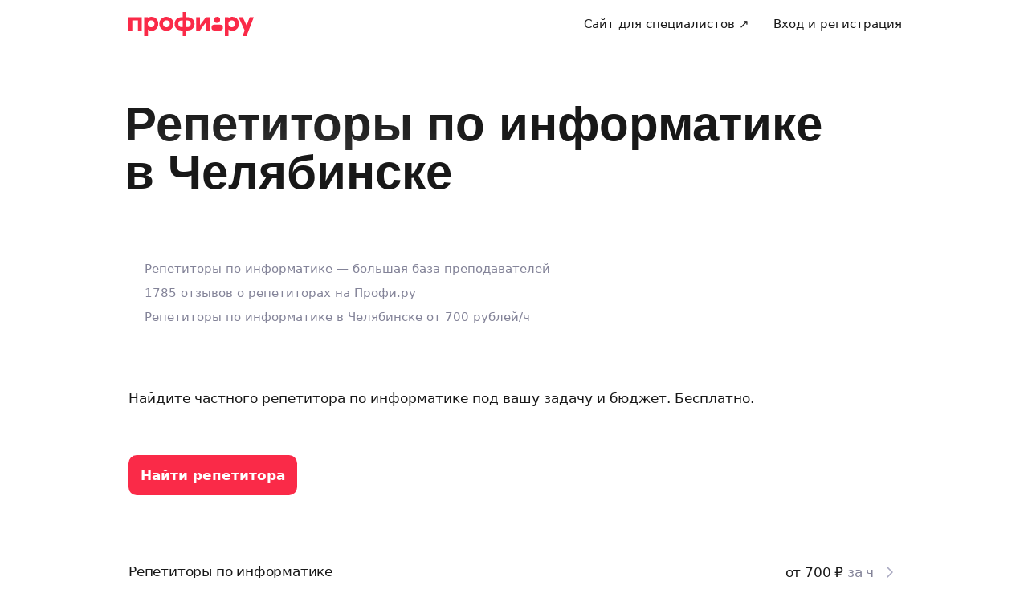

--- FILE ---
content_type: text/html; charset=utf-8
request_url: https://profi.ru/geo-chel/repetitor/computer/
body_size: 95380
content:
<!DOCTYPE html><html lang="ru"><head><meta charSet="utf-8" data-next-head=""/><meta charSet="utf-8"/><meta name="viewport" content="width=device-width, initial-scale=1.0, maximum-scale=3.0, user-scalable=yes, viewport-fit=contain" data-next-head=""/><meta property="og:type" content="website" data-next-head=""/><link rel="preload" href="/_next/static/media/logo_red.0734934e.svg" as="image" data-next-head=""/><title data-next-head="">💡 Репетиторы по информатике в Челябинске -  7888 репетиторов по информатике, 1785 отзывов, цены от 700 рублей/ч  и рейтинг на Профи.ру</title><meta name="description" content="Репетиторы по информатике в Челябинске ⭐ от 700 руб./ч! ⭐ 99% положительных отзывов со средним рейтингом 4.91! ✅ Все отзывы проверены. ✅ Онлайн и оффлайн занятия. 
✅ Дела исполняются с Профи.ру!" data-next-head=""/><meta name="keywords" content="Информатика" data-next-head=""/><meta name="news_keywords" content="Информатика" data-next-head=""/><meta name="theme-color" content="#fafafa" data-next-head=""/><link rel="canonical" href="https://profi.ru/geo-chel/repetitor/computer/" data-next-head=""/><meta name="twitter:card" content="summary_large_image" data-next-head=""/><meta property="og:image:width" content="1200" data-next-head=""/><meta property="og:image:height" content="630" data-next-head=""/><meta property="og:image" content="https://profi.ru/og-image?token=eyJhbGciOiJIUzI1NiIsInR5cCI6IkpXVCJ9.[base64].lwUZ7oO6hAIJY3VJIqA6Fy3uXQwKjvpxeHR-SaAKOnc" data-next-head=""/><meta property="og:site_name" content="Profi.ru" data-next-head=""/><meta property="og:locale" content="ru_RU" data-next-head=""/><meta property="og:title" content="7888 лучших репетиторов по информатике Челябинска на Профи" data-next-head=""/><meta property="og:description" content="Услуги репетиторов по информатике в Челябинске от 700 руб." data-next-head=""/><meta property="og:url" content="https://profi.ru/geo-chel/repetitor/computer/" data-next-head=""/><meta property="vk:image" content="https://profi.ru/og-image?token=eyJhbGciOiJIUzI1NiIsInR5cCI6IkpXVCJ9.[base64].lwUZ7oO6hAIJY3VJIqA6Fy3uXQwKjvpxeHR-SaAKOnc" data-next-head=""/><meta property="twitter:image" content="https://profi.ru/og-image?token=eyJhbGciOiJIUzI1NiIsInR5cCI6IkpXVCJ9.[base64].lwUZ7oO6hAIJY3VJIqA6Fy3uXQwKjvpxeHR-SaAKOnc" data-next-head=""/><link rel="alternate" href="https://profi.ru/geo-chel/repetitor/computer/" hrefLang="ru-ru" data-next-head=""/><meta http-equiv="X-UA-Compatible" content="IE=edge"/><meta http-equiv="Content-Language" content="ru_RU"/><meta name="apple-mobile-web-app-capable" content="no"/><meta name="format-detection" content="telephone=no"/><meta name="google" content="notranslate"/><link rel="icon" href="/profiru-favicon-16x16.ico?v=2" type="image/x-icon" sizes="16x16"/><link rel="icon" href="/profiru-favicon-32x32.ico?v=2" type="image/x-icon" sizes="32x32"/><link rel="apple-touch-icon-precomposed" sizes="152x152" href="/apple-touch-icon-152x152-red-precomposed.png"/><link rel="apple-touch-icon-precomposed" sizes="144x144" href="/apple-touch-icon-144x144-red-precomposed.png"/><link rel="apple-touch-icon-precomposed" sizes="120x120" href="/apple-touch-icon-120x120-red-precomposed.png"/><link rel="apple-touch-icon-precomposed" sizes="114x114" href="/apple-touch-icon-114x114-red-precomposed.png"/><link rel="apple-touch-icon-precomposed" sizes="76x76" href="/apple-touch-icon-76x76-red-precomposed.png"/><link rel="apple-touch-icon-precomposed" sizes="72x72" href="/apple-touch-icon-72x72-red-precomposed.png"/><link rel="apple-touch-icon-precomposed" href="/apple-touch-icon-red-precomposed.png"/><meta property="og:type" content="website"/><link rel="preload" href="/_next/static/css/35fb6c0d8c100629.css" as="style"/><link rel="preload" href="/_next/static/css/c9e784a8e95b2cc5.css" as="style"/><link rel="preload" href="/_next/static/css/f6462837d5fdddca.css" as="style"/><link rel="preload" href="/_next/static/css/5dc0fa50c4e58afa.css" as="style"/><link rel="preload" href="/_next/static/css/8087c1ca70fc64df.css" as="style"/><link rel="preload" href="/_next/static/css/ccf92ceeb9f7e7ba.css" as="style"/><script type="application/ld+json" data-next-head="">[{"@context":"http://schema.org/","@type":"BreadcrumbList","itemListElement":[{"@type":"ListItem","position":1,"name":"✅ Репетиторы","item":"https://profi.ru/geo-chel/repetitor/"},{"@type":"ListItem","position":2,"name":"✅ Репетиторы по информатике","item":null}]},{"@context":"http://schema.org/","@type":"Product","brand":"Profi.ru","aggregateRating":{"@type":"AggregateRating","ratingValue":4.91,"reviewCount":4},"description":"Репетиторы по информатике в Челябинске ⭐ от 700 руб./ч! ⭐ 99% положительных отзывов со средним рейтингом 4.91! ✅ Все отзывы проверены. ✅ Онлайн и оффлайн занятия. \n✅ Дела исполняются с Профи.ру!","name":"💡 Репетиторы по информатике в Челябинске -  7888 репетиторов по информатике, 1785 отзывов, цены от 700 рублей/ч  и рейтинг на Профи.ру","image":"https://profi.ru/static/img/logo_red.svg","review":[{"@type":"Review","author":"Ольга","datePublished":"","description":"Хороший преподаватель с огромным опытом работы с детьми, находит подход к ребенку даже с тяжелым характером. Учебный процесс систематизирован персонально, исходя из знаний ребенка, если есть у ребенка пробелы в какой-либо теме, то это быстро восстанавливается,и учебный процесс идет дальше. Ребенок занимается с преподавателем на постоянной основе уже год, результаты отличные!!! Будем заниматься до окончания школы и очень благодарны педагогу за его профессионализм❤","name":"Фаниль Файзрахманович Губайдуллин","reviewRating":{"@type":"Rating","bestRating":"5","ratingValue":5,"worstRating":"1"}},{"@type":"Review","author":"Маргарита","datePublished":"","description":"Ольга Николаевна по настоящему хороший и лучший специалист своего дела, она помогла мне усвоить и понять информатику, что помогло мне тем самым успешно сдать ОГЭ. Занятие проходили каждый раз увлекательно и интересно, мы разбирали каждое задание из ОГЭ по информатике отдельно , про решивали из-разных источников все возможно типы заданий , которые могли бы попасться на ОГЭ. Абсолютно  спокойно , не торопясь мы усваивали материал и к саму экзамену я была уже готова . Советую брать, как репетитора Ольгу Николаевну , с ней вы не будете думать , что сдадите экзамен на плохую оценку. ❤️😘","name":"Ольга Николаевна Забродина","reviewRating":{"@type":"Rating","bestRating":"5","ratingValue":5,"worstRating":"1"}},{"@type":"Review","author":"Егор","datePublished":"","description":"Мой сын занимался с Дарьей Олеговной по подготовке к ОГЭ. Сдал на 5, это при том, что информатику он не знал вообще, и занимался один раз в неделю. Огромная благодарность за оказанную помощь в получении знаний. Ребенку на занятиях было все понятно, просто. Рекомендую. И не обязательно готовится с репетиторами очно, потому что так лучше (мы так обычно думаем). Можно и онлайн, вот наш результат.","name":"Дарья Олеговна Васильева","reviewRating":{"@type":"Rating","bestRating":"5","ratingValue":5,"worstRating":"1"}},{"@type":"Review","author":"Елена","datePublished":"","description":"Грамотный специалист и педагог, легко нашла общий язык с ребёнком. Пунктуальная, всегда была обратная связь по занятиям. Как результат, сын подготовился к ЕГЭ на отличный уровень с почти нулевых знаний. Рекомендую как специалиста и хорошего человека!","name":"Анна Владимировна Апухтина","reviewRating":{"@type":"Rating","bestRating":"5","ratingValue":5,"worstRating":"1"}}]},{"@context":"https://schema.org","@type":"QAPage","mainEntity":{"@type":"Question","dateCreated":"2026-02-02T03:13:06.000Z","name":"репетитор по информатике","author":{"@type":"Person","name":"Иван Иванов"},"acceptedAnswer":{"@type":"Answer","author":{"@type":"Organization","name":"Профи"},"text":"⚡ Не надо искать и звонить 🚩 Частные специалисты ✅️ Настоящие отзывы"},"answerCount":1}}]</script><style id="critical-css">@font-face{font-family:Roboto;font-style:normal;font-weight:400;src:url('//cdn.profi.ru/profi-front-web/fonts/roboto/roboto-v27-latin-400.eot');src:local('Roboto'),local('Roboto-Regular'),url('//cdn.profi.ru/profi-front-web/fonts/roboto/roboto-v27-latin-400.eot?#iefix') format('embedded-opentype'),url('//cdn.profi.ru/profi-front-web/fonts/roboto/roboto-v27-latin-400.woff2') format('woff2'),url('//cdn.profi.ru/profi-front-web/fonts/roboto/roboto-v27-latin-400.woff') format('woff'),url('//cdn.profi.ru/profi-front-web/fonts/roboto/roboto-v27-latin-400.ttf') format('truetype');unicode-range:U+0000-00FF,U+0131,U+0152-0153,U+02BB-02BC,U+02C6,U+02DA,U+02DC,U+2000-206F,U+2074,U+20AC,U+2122,U+2191,U+2193,U+2212,U+2215,U+FEFF,U+FFFD}@font-face{font-family:Roboto;font-style:normal;font-weight:400;src:url('//cdn.profi.ru/profi-front-web/fonts/roboto/roboto-v27-cyryllic-400.eot');src:local('Roboto'),local('Roboto-Regular'),url('//cdn.profi.ru/profi-front-web/fonts/roboto/roboto-v27-cyryllic-400.eot?#iefix') format('embedded-opentype'),url('//cdn.profi.ru/profi-front-web/fonts/roboto/roboto-v27-cyryllic-400.woff2') format('woff2'),url('//cdn.profi.ru/profi-front-web/fonts/roboto/roboto-v27-cyryllic-400.woff') format('woff'),url('//cdn.profi.ru/profi-front-web/fonts/roboto/roboto-v27-cyryllic-400.ttf') format('truetype');unicode-range:U+0400-045F,U+0490-0491,U+04B0-04B1,U+2116}@font-face{font-family:Roboto;font-style:normal;font-weight:600;src:url('//cdn.profi.ru/profi-front-web/fonts/roboto/roboto-v27-latin-500.eot');src:local('Roboto Medium'),local('Roboto-Medium'),url('//cdn.profi.ru/profi-front-web/fonts/roboto/roboto-v27-latin-500.eot?#iefix') format('embedded-opentype'),url('//cdn.profi.ru/profi-front-web/fonts/roboto/roboto-v27-latin-500.woff2') format('woff2'),url('//cdn.profi.ru/profi-front-web/fonts/roboto/roboto-v27-latin-500.woff') format('woff'),url('//cdn.profi.ru/profi-front-web/fonts/roboto/roboto-v27-latin-500.ttf') format('truetype');unicode-range:U+0000-00FF,U+0131,U+0152-0153,U+02BB-02BC,U+02C6,U+02DA,U+02DC,U+2000-206F,U+2074,U+20AC,U+2122,U+2191,U+2193,U+2212,U+2215,U+FEFF,U+FFFD}@font-face{font-family:Roboto;font-style:normal;font-weight:600;src:url('//cdn.profi.ru/profi-front-web/fonts/roboto/roboto-v27-cyryllic-500.eot');src:local('Roboto Medium'),local('Roboto-Medium'),url('//cdn.profi.ru/profi-front-web/fonts/roboto/roboto-v27-cyryllic-500.eot?#iefix') format('embedded-opentype'),url('//cdn.profi.ru/profi-front-web/fonts/roboto/roboto-v27-cyryllic-500.woff2') format('woff2'),url('//cdn.profi.ru/profi-front-web/fonts/roboto/roboto-v27-cyryllic-500.woff') format('woff'),url('//cdn.profi.ru/profi-front-web/fonts/roboto/roboto-v27-cyryllic-500.ttf') format('truetype');unicode-range:U+0400-045F,U+0490-0491,U+04B0-04B1,U+2116}@font-face{font-family:Roboto;font-style:normal;font-weight:700;src:url('//cdn.profi.ru/profi-front-web/fonts/roboto/roboto-v27-latin-700.eot');src:local('Roboto Bold'),local('Roboto-Bold'),url('//cdn.profi.ru/profi-front-web/fonts/roboto/roboto-v27-latin-700.eot?#iefix') format('embedded-opentype'),url('//cdn.profi.ru/profi-front-web/fonts/roboto/roboto-v27-latin-700.woff2') format('woff2'),url('//cdn.profi.ru/profi-front-web/fonts/roboto/roboto-v27-latin-700.woff') format('woff'),url('//cdn.profi.ru/profi-front-web/fonts/roboto/roboto-v27-latin-700.ttf') format('truetype');unicode-range:U+0000-00FF,U+0131,U+0152-0153,U+02BB-02BC,U+02C6,U+02DA,U+02DC,U+2000-206F,U+2074,U+20AC,U+2122,U+2191,U+2193,U+2212,U+2215,U+FEFF,U+FFFD}@font-face{font-family:Roboto;font-style:normal;font-weight:700;src:url('//cdn.profi.ru/profi-front-web/fonts/roboto/roboto-v27-cyryllic-700.eot');src:local('Roboto Bold'),local('Roboto-Bold'),url('//cdn.profi.ru/profi-front-web/fonts/roboto/roboto-v27-cyryllic-700.eot?#iefix') format('embedded-opentype'),url('//cdn.profi.ru/profi-front-web/fonts/roboto/roboto-v27-cyryllic-700.woff2') format('woff2'),url('//cdn.profi.ru/profi-front-web/fonts/roboto/roboto-v27-cyryllic-700.woff') format('woff'),url('//cdn.profi.ru/profi-front-web/fonts/roboto/roboto-v27-cyryllic-700.ttf') format('truetype');unicode-range:U+0400-045F,U+0490-0491,U+04B0-04B1,U+2116}@font-face{font-family:ONY-FORM;font-style:normal;font-weight:400;src:url('//cdn.profi.ru/profi-front-web/fonts/ONY_FORM/ONY-FORM-New-Regular.woff2') format('woff2'),url('//cdn.profi.ru/profi-front-web/fonts/ONY_FORM/ONY-FORM-New-Regular.woff') format('woff')}@font-face{font-family:ONY-FORM;font-style:normal;font-weight:600;src:url('//cdn.profi.ru/profi-front-web/fonts/ONY_FORM/ONY-FORM-New-Medium.woff2') format('woff2'),url('//cdn.profi.ru/profi-front-web/fonts/ONY_FORM/ONY-FORM-New-Medium.woff') format('woff')}:root{--container-desktop-reset:-30px;--container-desktop-offset:30px;--container-mobile-reset:-20px;--container-mobile-offset:20px}body{background:var(--uikit-color-backgroundPrimary);color:var(--uikit-color-textPrimary);font-family:var(--uikit-font-fontFamily);font-size:var(--uikit-font-bodyM-fontSize);-webkit-font-smoothing:antialiased;line-height:1.33;-webkit-overflow-scrolling:touch;-webkit-tap-highlight-color:transparent;text-rendering:optimizespeed}body,html{width:100%;height:100%}#__next{display:flex;min-height:100%;flex-direction:column}body[data-fullscreen-profile]{overflow-y:hidden!important}ol,ul{padding:0;list-style:none}blockquote,body,dd,dl,figcaption,figure,h1,h2,h3,h4,h5,h6,li,ol,p,ul{margin:0}button,input,select,textarea{font-family:var(--ui-font-family)}@media (prefers-reduced-motion:reduce){*{animation-duration:0s!important;animation-iteration-count:1!important;scroll-behavior:auto!important;transition-duration:0s!important}}.ui_2SXfw{color:#181818;color:var(--ui-color-text)}.ui_1pcoM{color:#838398;color:var(--ui-color-text-muted)}.ui_2nG75{color:#c9c9dd;color:var(--ui-color-text-disabled)}.ui_t3Fl-{color:#fff;color:var(--ui-color-primaryInverse)}.ui_1aPku,.ui_UlWF3{text-align:center}.ui_2K0mm{border-radius:4px;min-height:1rem;color:transparent}.ui_3lNQq{font-family:ONY-FORM,-apple-system,BlinkMacSystemFont,Roboto,Arial,sans-serif;font-family:var(--ui-font-family-secondary);font-size:32px;font-size:var(--ui-text-size-3xl-laptop);line-height:40px;line-height:var(--ui-text-lineHeight-3xl-laptop)}@media (min-width:1024px){.ui_3lNQq{font-size:40px;font-size:var(--ui-text-size-3xl-desktop);line-height:44px;line-height:var(--ui-text-lineHeight-3xl-desktop)}}.ui_3PGJ5{font-family:ONY-FORM,-apple-system,BlinkMacSystemFont,Roboto,Arial,sans-serif;font-family:var(--ui-font-family-secondary);font-size:40px;font-size:var(--ui-text-size-4xl-laptop);line-height:44px;line-height:var(--ui-text-lineHeight-4xl-laptop)}@media (min-width:1024px){.ui_3PGJ5{font-size:60px;font-size:var(--ui-text-size-4xl-desktop);line-height:60px;line-height:var(--ui-text-lineHeight-4xl-desktop)}}.ui_9c6iR{font-family:ONY-FORM,-apple-system,BlinkMacSystemFont,Roboto,Arial,sans-serif;font-family:var(--ui-font-family-secondary);font-size:60px;font-size:var(--ui-text-size-5xl-laptop);line-height:60px;line-height:var(--ui-text-lineHeight-5xl-laptop)}@media (min-width:1024px){.ui_9c6iR{font-size:80px;font-size:var(--ui-text-size-5xl-desktop);line-height:80px;line-height:var(--ui-text-lineHeight-5xl-desktop);letter-spacing:-2px;letter-spacing:var(--ui-text-letterSpacing-5xl-desktop)}}.ui_1iXtc{position:relative;flex-shrink:0}.ui_13AKO{width:100%;height:100%;overflow:hidden;display:flex;justify-content:center;align-items:center}.ui_1q2aA{background:#eff1f8;background:var(--ui-color-light)}.ui_2-COb{width:100%;height:100%;object-fit:cover;object-position:top}.ui_LqpiJ{position:absolute;right:0;bottom:0;border:2px solid #fff;width:.25em;height:.25em;border-radius:50%;background:#1bb577;background:var(--ui-color-success);-webkit-transform:translate(.25em,.25em);transform:translate(.25em,.25em)}.ui_4LhNz{width:1.8em;height:1.8em}.ui_4LhNz .ui_13AKO{border-radius:50%}.ui_4LhNz .ui_LqpiJ{right:12%;bottom:12%}.ui_j6qVY{width:2.222em;height:2.888em}.ui_j6qVY .ui_13AKO{border-radius:8px;border-radius:var(--ui-border-radius-s)}.ui_j6qVY .ui_LqpiJ{right:5%;bottom:5%}.ui_3YUp5{width:90px;height:120px}.ui_3aCMg{width:120px;height:160px}.ui_4LhNz.ui_3YUp5{height:90px}.ui_Kv-Kl{margin:0 auto;padding:0 20px;box-sizing:border-box}@media (min-width:732px){.ui_Kv-Kl{max-width:1020px;padding:0 30px}}@media (min-width:1281px){.ui_Kv-Kl{max-width:1200px}}.ui_1q6sj{margin:0 -10px;display:flex;flex-wrap:wrap;box-sizing:border-box}@media (min-width:732px){.ui_1q6sj{margin:0 -30px}}.ui_1liXe{padding:0 10px;flex:1 0 0%;box-sizing:border-box}.ui_2RA0g{flex:0 0 auto;width:8.3333333333%}.ui_39-xl{margin-left:8.3333333333%}.ui_uG-cG{flex:0 0 auto;width:16.6666666667%}.ui_1UAXC{margin-left:16.6666666667%}.ui_3FJ0s{flex:0 0 auto;width:25%}.ui_mwOq9{margin-left:25%}.ui_2wcOv{flex:0 0 auto;width:33.3333333333%}.ui_2uxGb{margin-left:33.3333333333%}.ui_1Ybke{flex:0 0 auto;width:41.6666666667%}.ui_2KfqY{margin-left:41.6666666667%}.ui_2SJG6{flex:0 0 auto;width:50%}.ui_h4DID{margin-left:50%}.ui_1BKvT{flex:0 0 auto;width:58.3333333333%}.ui_1kKLf{margin-left:58.3333333333%}.ui_2BO_3{flex:0 0 auto;width:66.6666666667%}.ui_Acmna{margin-left:66.6666666667%}.ui_3mEDq{flex:0 0 auto;width:75%}.ui_pDNAq{margin-left:75%}.ui_3P_kt{flex:0 0 auto;width:83.3333333333%}.ui_2T2BY{margin-left:83.3333333333%}.ui_1ake-{flex:0 0 auto;width:91.6666666667%}.ui_3uycp{margin-left:91.6666666667%}.ui_31jh7{flex:0 0 auto;width:100%}.ui_hR7B_{margin-left:100%}@media (min-width:732px){.ui_1liXe{padding:0 30px}.ui_3wTMU{flex:0 0 auto;width:8.3333333333%}.ui_1EB6y{margin-left:8.3333333333%}.ui_1Ys0A{flex:0 0 auto;width:16.6666666667%}.ui_Hfm22{margin-left:16.6666666667%}.ui_1wfQq{flex:0 0 auto;width:25%}.ui_2yiAw{margin-left:25%}.ui_Xn2QY{flex:0 0 auto;width:33.3333333333%}.ui_2HlyD{margin-left:33.3333333333%}.ui_3zE_e{flex:0 0 auto;width:41.6666666667%}.ui_1DJGi{margin-left:41.6666666667%}.ui_1mFq_{flex:0 0 auto;width:50%}.ui_3tUbf{margin-left:50%}.ui_3YQny{flex:0 0 auto;width:58.3333333333%}.ui_1gOO4{margin-left:58.3333333333%}.ui_Tlfx3{flex:0 0 auto;width:66.6666666667%}.ui_2-DhM{margin-left:66.6666666667%}.ui_lI3Cv{flex:0 0 auto;width:75%}.ui_21j0J{margin-left:75%}.ui_H4_3u{flex:0 0 auto;width:83.3333333333%}.ui_2Z1eM{margin-left:83.3333333333%}.ui_1SvZo{flex:0 0 auto;width:91.6666666667%}.ui_3a09q{margin-left:91.6666666667%}.ui_3YbMk{flex:0 0 auto;width:100%}.ui_1oFY1{margin-left:100%}}@media (min-width:1024px){.ui_3FlYJ{flex:0 0 auto;width:8.3333333333%}.ui_BzTQ2{margin-left:8.3333333333%}.ui_1k4rk{flex:0 0 auto;width:16.6666666667%}.ui_HLNFN{margin-left:16.6666666667%}.ui_1726q{flex:0 0 auto;width:25%}.ui_22Ear{margin-left:25%}.ui_3YM_t{flex:0 0 auto;width:33.3333333333%}.ui_22S93{margin-left:33.3333333333%}.ui_1eyul{flex:0 0 auto;width:41.6666666667%}.ui_OUzMv{margin-left:41.6666666667%}.ui_6Bn9V{flex:0 0 auto;width:50%}.ui_2A7Dk{margin-left:50%}.ui_1kJL1{flex:0 0 auto;width:58.3333333333%}.ui_2FRY2{margin-left:58.3333333333%}.ui_1-hwM{flex:0 0 auto;width:66.6666666667%}.ui_2H0-H{margin-left:66.6666666667%}.ui_M75J_{flex:0 0 auto;width:75%}.ui_35Aao{margin-left:75%}.ui_26v5V{flex:0 0 auto;width:83.3333333333%}.ui_TROnX{margin-left:83.3333333333%}.ui_1isY3{flex:0 0 auto;width:91.6666666667%}.ui_3csVP{margin-left:91.6666666667%}.ui_2hN2r{flex:0 0 auto;width:100%}.ui_3LtDb{margin-left:100%}}@media (min-width:1280px){.ui_1WBEz{flex:0 0 auto;width:8.3333333333%}.ui_2qTuH{margin-left:8.3333333333%}.ui_q6hyH{flex:0 0 auto;width:16.6666666667%}.ui_10Pt6{margin-left:16.6666666667%}.ui_3siqY{flex:0 0 auto;width:25%}.ui_gkw9Q{margin-left:25%}.ui_2cwqa{flex:0 0 auto;width:33.3333333333%}.ui_1EGYE{margin-left:33.3333333333%}.ui_15-NW{flex:0 0 auto;width:41.6666666667%}.ui_o9Bac{margin-left:41.6666666667%}.ui_30JOP{flex:0 0 auto;width:50%}.ui_o73Aa{margin-left:50%}.ui_2q_dn{flex:0 0 auto;width:58.3333333333%}.ui_1KVTg{margin-left:58.3333333333%}.ui_3Ky-N{flex:0 0 auto;width:66.6666666667%}.ui_3lFbI{margin-left:66.6666666667%}.ui_3D3LI{flex:0 0 auto;width:75%}.ui_2dq2v{margin-left:75%}.ui_1icgP{flex:0 0 auto;width:83.3333333333%}.ui_242VF{margin-left:83.3333333333%}.ui_xzIHf{flex:0 0 auto;width:91.6666666667%}.ui_Fa2Fk{margin-left:91.6666666667%}.ui_3s6k5{flex:0 0 auto;width:100%}.ui_20Ub-{margin-left:100%}}.ui_2QW3c{font:inherit;position:relative;border:none;font-weight:600;border-radius:.6em;line-height:1em;cursor:pointer;display:inline-flex;justify-content:center;align-items:center;outline:0;text-decoration:none}.ui_2QW3c[disabled]{cursor:default}.ui_2QW3c:active:not([disabled]){opacity:.85}.ui_2QW3c.ui__sBR4{border-radius:50%;justify-content:center;align-items:center;min-height:0;padding:0}.ui_2QW3c.ui__sBR4 .ui_3vUWP{display:inline-flex}.ui_3vUWP{display:flex;text-align:left;flex-grow:1}.ui_3lsDn,.ui_3vUWP{justify-content:center}.ui_3lsDn{flex-shrink:0;display:inline-flex;align-items:center}.ui_C-Tod{margin-right:.3em}.ui_2Abw3{background-color:#fa2a48;background-color:var(--ui-color-primary)}.ui_2Abw3,.ui_2Abw3:hover:not([disabled]){color:#fff;color:var(--ui-color-primaryInverse)}.ui_2Abw3:hover:not([disabled]){background-color:#e2223d;background-color:var(--ui-color-primaryState)}.ui_2Abw3[disabled]{color:#ff9099;color:var(--ui-color-primaryInverseState)}.ui_2vz2O{background-color:#181818;background-color:var(--ui-color-secondary)}.ui_2vz2O,.ui_2vz2O:hover:not([disabled]){color:#fff;color:var(--ui-color-secondaryInverse)}.ui_2vz2O:hover:not([disabled]){background-color:#3b3b3b;background-color:var(--ui-color-secondaryState)}.ui_2vz2O[disabled]{color:#666;color:var(--ui-color-secondaryInverseState)}.ui_2VriV{background-color:#eff1f8;background-color:var(--ui-color-light)}.ui_2VriV,.ui_2VriV:hover:not([disabled]){color:#181818;color:var(--ui-color-lightInverse)}.ui_2VriV:hover:not([disabled]){background-color:#e7e9f4;background-color:var(--ui-color-lightState)}.ui_2VriV[disabled]{color:#838398;color:var(--ui-color-lightInverseState)}.ui_7LGOn{background-color:#fff;background-color:var(--ui-color-primaryInverse);box-shadow:0 5px 30px 0 rgba(0,0,0,.15)}.ui_7LGOn,.ui_7LGOn:hover:not([disabled]){color:#181818;color:var(--ui-color-lightInverse)}.ui_7LGOn:hover:not([disabled]){box-shadow:0 2px 20px 0 rgba(0,0,0,.25)}.ui_7LGOn[disabled]{box-shadow:none;color:#838398;color:var(--ui-color-lightInverseState)}.ui_1MjKu{background-color:transparent}.ui_1MjKu,.ui_1MjKu:hover:not([disabled]){color:#181818;color:var(--ui-color-lightInverse)}.ui_1MjKu:hover:not([disabled]){background-color:#eff1f8;background-color:var(--ui-color-light)}.ui_1MjKu[disabled]{color:#838398;color:var(--ui-color-lightInverseState)}.ui_TnTwL{background-color:var(--ui-color-facebook);color:#fff}.ui_TnTwL:hover:not([disabled]){color:#fff;background-color:var(--ui-color-fb-hover)}.ui_TnTwL:active:not([disabled]){background-color:var(--ui-color-fb-active)}.ui_1YROP{background-color:#fc0;background-color:var(--ui-color-ya)}.ui_1YROP,.ui_1YROP:hover:not([disabled]){color:#000}.ui_1L6DH{background-color:#2787f5;background-color:var(--ui-color-vk);color:#fff}.ui_1L6DH:hover:not([disabled]){color:#fff;background-color:var(--ui-color-vk-hover)}.ui_1L6DH:active:not([disabled]){background-color:var(--ui-color-vk-active)}.ui_3Yi-C{padding:0 15px;min-height:35px;font-size:13px;font-size:var(--ui-text-size-s)}.ui_3Yi-C.ui__sBR4{width:30px;height:30px;font-size:16px}.ui_3aY4S{padding:0 15px;min-height:40px;font-size:15px;font-size:var(--ui-text-size-m)}.ui_3aY4S.ui__sBR4{width:40px;height:40px;font-size:20px}.ui__HiyL{padding:0 15px;min-height:50px;font-size:17px;font-size:var(--ui-text-size-l)}.ui__HiyL.ui__sBR4{width:50px;height:50px;font-size:22px}.ui__sBR4{border-radius:50px}.ui_2QS_i{width:100%;display:flex;box-sizing:border-box}.ui_1HJJN,.ui_2-Fsq{display:inline-flex;flex-shrink:0}.ui_1HJJN{padding-right:7px}.ui_2-Fsq{padding-left:7px}.ui_2m_jv{color:#181818;color:var(--ui-color-link);text-decoration:none;background:0 0;padding:0;min-height:inherit}.ui_2m_jv.ui_JPWCL{line-height:1.33em;border-radius:0;box-shadow:inset 0 -1px 0 #d9d9d9;box-shadow:var(--ui-link-shadow)}.ui_2m_jv.ui_JPWCL:hover{box-shadow:inset 0 -1px 0 rgba(224,25,53,.3);box-shadow:var(--ui-link-shadowState)}.ui_2m_jv[disabled]{color:#838398;color:var(--ui-color-lightInverseState)}.ui_2m_jv:hover{color:#fa2a48;color:var(--ui-color-primary)}.ui_3vOd5{font-weight:400}.ui_Iolb_{background-color:transparent;color:transparent}.ui_Iolb_.ui_3vUWP{border-radius:4px}.ui_Iolb_:hover:not([disabled]){color:transparent;background-color:transparent}.ui_RUI6k{cursor:default;pointer-events:none}.ui_RUI6k .ui_1HJJN,.ui_RUI6k .ui_2-Fsq,.ui_RUI6k .ui_3vUWP{opacity:0}.ui_12ZrK{position:absolute;top:50%;left:50%;-webkit-animation:ui_1izCw .8s linear infinite;animation:ui_1izCw .8s linear infinite;-webkit-transform:translate(-50%,-50%);transform:translate(-50%,-50%)}@-webkit-keyframes ui_1izCw{0%{-webkit-transform:translate(-50%,-50%) rotate(0);transform:translate(-50%,-50%) rotate(0)}to{-webkit-transform:translate(-50%,-50%) rotate(1turn);transform:translate(-50%,-50%) rotate(1turn)}}@keyframes ui_1izCw{0%{-webkit-transform:translate(-50%,-50%) rotate(0);transform:translate(-50%,-50%) rotate(0)}to{-webkit-transform:translate(-50%,-50%) rotate(1turn);transform:translate(-50%,-50%) rotate(1turn)}}.ui_31D0O{width:100%;min-width:250px;color:#181818;color:var(--ui-color-secondary);box-sizing:border-box}.ui_vTS0Y{display:flex;align-items:center;justify-content:space-between;font-size:17px;font-size:var(--ui-text-size-l);font-weight:600;line-height:22px;line-height:var(--ui-text-lineHeight-l)}.ui_7m8NV{flex-grow:1;padding:9px 10px}.ui_3or96{order:-1;text-align:left}.ui_1y2xL{text-align:center}.ui_1wqni{order:1;text-align:right}.ui_371fF{flex:none;font-size:17px;font-size:var(--ui-text-size-l)}.ui_3yBz0{visibility:hidden}.ui_4r-9x{width:100%;table-layout:fixed;border-collapse:collapse}.ui_PMKUb{position:relative;padding:3px 0 12px;font-size:13px;font-size:var(--ui-text-size-s);font-weight:600;line-height:16px;line-height:var(--ui-text-lineHeight-s)}.ui_PMKUb:after{content:"";position:absolute;bottom:1px;left:0;right:0;height:1px;background:#e8e8f4;background:var(--ui-border-color);opacity:.5}.ui_3f3AO{width:15%}.ui_3bPvt{padding:7px 0 9px;background:0 0;border-radius:8px;border-radius:var(--ui-border-radius-m);font-size:15px;font-size:var(--ui-text-size-m);line-height:20px;line-height:var(--ui-text-lineHeight-m);text-align:center;cursor:pointer;-webkit-user-select:none;-ms-user-select:none;user-select:none}.ui_3bPvt:hover:not(.ui_2oW8z){background:#eff1f8;background:var(--ui-color-light)}.ui_1Hx1M{font-weight:600}.ui_2oW8z{color:#838398;color:var(--ui-color-lightInverseState);cursor:default}.ui_ej7qc{background:#181818;background:var(--ui-color-secondary);color:#fff;color:var(--ui-color-secondaryInverse);font-weight:600}.ui_ej7qc:hover:not(.ui_2oW8z){background:#3b3b3b;background:var(--ui-color-secondaryState)}.ui_ej7qc.ui_2oW8z{color:#666;color:var(--ui-color-secondaryInverseState)}.ui_3Cs-h{display:flex;justify-content:space-between;flex-wrap:wrap}@media screen and (min-width:732px){.ui_3Cs-h{flex-wrap:nowrap}.ui_3QAaB{flex:1 1 auto}.ui_3QAaB:not(:last-of-type){margin-right:30px}}.ui_2yWhm{cursor:pointer}.ui_1Vx4e{opacity:0;visibility:hidden;position:absolute;pointer-events:none;z-index:100}.ui_1Vx4e.ui_2E6--{right:0}.ui_1Vx4e.ui_1pSl3,.ui_1Vx4e.ui_2E6--{top:100%;padding-top:5px;-webkit-transform:translate3d(0,10px,0);transform:translate3d(0,10px,0)}.ui_1Vx4e.ui_1pSl3{left:0}.ui_1Vx4e.ui_3OqQA{left:0}.ui_1Vx4e.ui_1QRZi,.ui_1Vx4e.ui_3OqQA{bottom:100%;padding-bottom:5px;-webkit-transform:translate3d(0,-10px,0);transform:translate3d(0,-10px,0)}.ui_1Vx4e.ui_1QRZi{right:0}.ui_1Vx4e.ui_3szt2{bottom:0;left:0;-webkit-transform:translate3d(0,10px,0);transform:translate3d(0,10px,0)}.ui_1Vx4e.ui_1HH81{-webkit-transform:translateZ(0);transform:translateZ(0);opacity:1;visibility:visible;pointer-events:auto}.ui_1ILNl{display:block;min-width:100%}.ui_1ZTCd{transition:opacity .15s,visibility .15s,-webkit-transform .15s;transition:transform .15s,opacity .15s,visibility .15s;transition:transform .15s,opacity .15s,visibility .15s,-webkit-transform .15s}.ui_2gTjQ{box-shadow:0 5px 30px rgba(0,0,0,.05);box-shadow:var(--ui-box-shadow);display:flex;justify-content:flex-start;flex-direction:column;background:#fff;background:var(--ui-bg-default);border-radius:12px;border-radius:var(--ui-border-radius-l);padding:5px;max-width:450px;min-width:300px}.ui_1Y17I{padding:0}.ui_tQIV6:before{left:50px}.ui_2O20K:before{right:50px}.ui_33HPb,.ui_Z643L{position:relative}.ui_Z643L{display:inline-flex;background:#eff1f8;background:var(--ui-color-light);border:1px solid transparent;color:#181818;color:var(--ui-color-lightInverse);box-sizing:border-box}.ui_1Pr0i{display:flex;justify-content:flex-start;flex-wrap:wrap;width:100%}.ui_Z643L:not(.ui_PGl8I):hover{background:#e7e9f4;background:var(--ui-color-lightState)}.ui_PGl8I{color:#c9c9dd;color:var(--ui-color-disabled)}.ui_kMDKc{border-color:#ffad0b;border-color:var(--ui-color-warning)}.ui_318XF{padding:8px 14px 9px;border-radius:8px;border-radius:var(--ui-border-radius-s);font-size:13px;font-size:var(--ui-text-size-s);font-weight:400;line-height:16px;line-height:var(--ui-text-lineHeight-s)}.ui_2rTnS{padding:8px 14px 10px;border-radius:8px;border-radius:var(--ui-border-radius-m);font-size:15px;font-size:var(--ui-text-size-m);font-weight:400;line-height:20px;line-height:var(--ui-text-lineHeight-m)}.ui_2XeA9{padding:6px 14px 10px}.ui_2XeA9,.ui_3nXFW{border-radius:12px;border-radius:var(--ui-border-radius-l)}.ui_3nXFW{padding:12px 14px 14px;font-size:17px;font-size:var(--ui-text-size-l);font-weight:400;line-height:22px;line-height:var(--ui-text-lineHeight-l)}.ui_1ME_V{padding:9px 14px 10px}.ui_3dBxZ{padding:18px 19px 19px;border-radius:12px;border-radius:var(--ui-border-radius-xl);font-size:22px;font-size:var(--ui-text-size-xl);font-weight:600;line-height:28px;line-height:var(--ui-text-lineHeight-xl)}.ui_dQatb{display:inline-flex;align-items:baseline;box-sizing:border-box;width:100%}.ui_2qhBo{position:relative;flex:auto;display:block;min-width:0;width:100%}.ui_2-v65{padding-top:17px}.ui_XdSOf{flex-wrap:wrap}.ui_197yH,.ui_2jU8E{display:inline-flex;flex-wrap:wrap;max-width:100%;height:100%;flex:none;line-height:inherit;white-space:nowrap;color:#838398;color:var(--ui-color-lightInverseState)}.ui_2jU8E{align-self:flex-start;margin-right:7px}.ui_2jU8E>svg{margin-top:3px}.ui_197yH{align-self:stretch;align-items:center;margin-left:7px}.ui_IaLFg{position:absolute;left:0;display:inline-block;width:100%;padding-bottom:1px;color:#838398;color:var(--ui-color-lightInverseState);font:inherit;white-space:nowrap;text-overflow:ellipsis;overflow:hidden;vertical-align:middle;-webkit-transform:translate3d(0,-8px,0);transform:translate3d(0,-8px,0);-webkit-transform-origin:0 0;transform-origin:0 0;transition-property:font-size,line-height,-webkit-transform;transition-property:font-size,line-height,transform;transition-property:font-size,line-height,transform,-webkit-transform;transition-duration:.1s;transition-timing-function:ease-in-out;will-change:font-size,line-height,transform;pointer-events:none}.ui_1YiIk{font-size:13px;line-height:17px;-webkit-transform:translate3d(0,-16px,0);transform:translate3d(0,-16px,0)}.ui_27dTD{margin:0;padding:0;background:0 0;border:0;outline:0;color:inherit;font:inherit;overflow:visible;width:100%;max-width:100%}.ui_27dTD::-webkit-inner-spin-button,.ui_27dTD::-webkit-outer-spin-button{-webkit-appearance:none;margin:0}.ui_27dTD[type=number]{-moz-appearance:textfield}.ui_27dTD::-webkit-input-placeholder{color:#838398;color:var(--ui-color-lightInverseState);font-weight:400;opacity:1}.ui_27dTD:-ms-input-placeholder{color:#838398;color:var(--ui-color-lightInverseState);font-weight:400;opacity:1}.ui_27dTD::placeholder{color:#838398;color:var(--ui-color-lightInverseState);font-weight:400;opacity:1}.ui_27dTD:disabled{-webkit-text-fill-color:#c9c9dd;-webkit-text-fill-color:var(--ui-color-disabled);opacity:1}.ui_4CxXL{margin:0;padding:0;background:0 0;border:0;outline:0;color:inherit;font:inherit;resize:none;overflow:auto;width:100%;max-width:100%;vertical-align:middle}.ui_4CxXL::-webkit-input-placeholder{color:#838398;color:var(--ui-color-lightInverseState);font-weight:400;opacity:1}.ui_4CxXL:-ms-input-placeholder{color:#838398;color:var(--ui-color-lightInverseState);font-weight:400;opacity:1}.ui_4CxXL::placeholder{color:#838398;color:var(--ui-color-lightInverseState);font-weight:400;opacity:1}.ui_4CxXL:disabled{-webkit-text-fill-color:#c9c9dd;-webkit-text-fill-color:var(--ui-color-disabled);opacity:1}.ui_H3t8P{position:relative;width:100%}.ui_dPZf2{position:relative;z-index:2}.ui_3_4Zb{position:absolute;top:0;bottom:0;left:0;right:0;z-index:1;display:flex;align-items:center}.ui_vLaDY{margin-right:4px;opacity:0;flex:0 1 auto;min-width:1px}.ui_12_XY{color:transparent}.ui_bUFe9{display:flex;justify-content:flex-start;align-items:center;height:100%}.ui_2gMND{margin:0 -2px 0 10px}.ui_2x406{left:15px;width:16px;height:11px;border-radius:2px;background:50% no-repeat transparent;background-image:url(https://cdn.profi.ru/profi-front-web/profi-design-system/bare-phone-input-flags.png);flex-shrink:0}.ui_2OMHN{background:linear-gradient(-180deg,#fff 33.3%,#1653ef 0,#1653ef 66.6%,#ee1b39 0)}.ui_3ZWhi{background:linear-gradient(-180deg,#005bbb,#005bbb 50%,#ffd500 0)}.ui_en81o{background-position:-16px 0}.ui_IYGp9{background-position:-32px 0}.ui_1b8rW{background-position:-48px 0}.ui_qKG-0{background-position:-96px 0}.ui_hCOT3{background-position:-112px 0}.ui_1bYpK{background-position:-144px 0}.ui_3iH6Q{background-position:-176px 0}.ui_2fYTc{background-position:-192px 0}.ui_1yzO4{background-position:-208px 0}.ui_3U1h7{background-position:-224px 0}.ui_2FswN{background-position:-240px 0}.ui_1dEOL{background-position:0 -11px}.ui_2Azj_{background-position:-16px -11px}.ui_3a4ri{background-position:-32px -11px}.ui_3-e9B{background-position:-64px -11px}.ui_2VJH3{background-position:-80px -11px}.ui_2ILCf{background-position:-144px -11px}.ui_3jtIq{background-position:-160px -11px}.ui_3DTub{background-position:-176px -11px}.ui_U-U3L{background-position:-192px -11px}.ui_eRyck{background-position:-240px -11px}.ui_3jbFS{background-position:0 -22px}.ui_UGJpc{background-position:-16px -22px}.ui_23cl7{background-position:-80px -22px}.ui_8kmVH{background-position:-128px -22px}.ui_1UXif{background-position:-160px -22px}.ui_2jyNN{background-position:-176px -22px}.ui_2DIe_{background-position:-208px -22px}.ui_128vY{background-position:0 -33px}.ui_3xFfm{background-position:-16px -33px}.ui_3r-HP{background-position:-32px -33px}.ui_1Ky0B{background-position:-64px -33px}.ui_2vr-F{background-position:-80px -33px}.ui_8hg48{background-position:-96px -33px}.ui_1_ICM{background-position:-128px -33px}.ui_17q2L{background-position:-144px -33px}.ui_26hZS{background-position:-160px -33px}.ui_3ANmK{background-position:-192px -33px}.ui_tgqUE{background-position:-224px -33px}.ui_yVemn{background-position:-240px -33px}.ui_2KPfL,.ui_2SH6J,.ui_2UBl5{background-position:-48px -44px}.ui_21VHx{background-position:-80px -44px}.ui_2eCHD{background-position:-96px -44px}.ui_Le9no{background-position:-112px -44px}.ui_2d5Nc{background-position:-128px -44px}.ui_3R3-Z{background-position:-224px -44px}.ui_1VVKd{background-position:0 -55px}.ui_35UeV{background-position:-16px -55px}.ui_huszI{background-position:-32px -55px}.ui_1JZJx{background-position:-80px -55px}.ui_1CnsJ{background-position:-96px -55px}.ui_1wPLu{background-position:-112px -55px}.ui_1F95_{background-position:-128px -55px}.ui_P9825{background-position:-144px -55px}.ui_3FwlV{background-position:-160px -55px}.ui_dsP3l{background-position:-176px -55px}.ui_34Jzk{background-position:-192px -55px}.ui_1fzBA{background-position:-208px -55px}.ui_gmldl{background-position:-224px -55px}.ui_3FCxS{background-position:-240px -55px}.ui_2LAYF{background-position:0 -66px}.ui_AEYb5{background-position:-16px -66px}.ui_2VKPT{background-position:-32px -66px}.ui_15oDN{background-position:-48px -66px}.ui_251QA{background-position:-64px -66px}.ui_swUvg{background-position:-80px -66px}.ui_nOJjF{background-position:-112px -66px}.ui_fw2yu{background-position:-128px -66px}.ui_3EjK-{background-position:-128px -154px}.ui_2wJLB{background-position:-208px -66px}.ui_1fgcT{background-position:-224px -66px}.ui_3AZ_I{background-position:-240px -66px}.ui_1T-u-{background-position:0 -77px}.ui_3eFq6{background-position:-16px -77px}.ui_2-ih7{background-position:-32px -77px}.ui_2MfMR{background-position:-64px -77px}.ui_3thMI{background-position:-80px -77px}.ui_2i0R9{background-position:-128px -77px}.ui_1TTjy{background-position:-144px -77px}.ui_1EgGz{background-position:-160px -77px}.ui_29Sjh{background-position:-208px -77px}.ui_12UNz{background-position:-224px -77px}.ui_1EAIu{background-position:-112px -154px;height:12px}.ui_25bIZ{background-position:-16px -88px}.ui_30Zif{background-position:-32px -88px}.ui_1eBdG{background-position:-64px -88px}.ui_1b1Ze{background-position:-80px -88px}.ui_3-KHO{background-position:-96px -88px}.ui_2RaB5{background-position:-176px -88px}.ui_2q22B{background-position:-208px -88px}.ui_TTenA{background-position:-240px -88px}.ui_aWA_P{background-position:0 -99px}.ui_jHp7R{background-position:-112px -99px}.ui_2Wlh-,.ui_azYU7{background-position:-128px -99px}.ui_q9C6Z{background-position:-144px -99px}.ui_Flpfu{background-position:-160px -99px}.ui_2b5a7{background-position:-208px -99px}.ui_GiV37{background-position:-224px -99px}.ui_1fux6{background-position:-240px -99px}.ui_HgMRd{background-position:0 -110px}.ui_4eYy0{background-position:-16px -110px}.ui_2nnno{background-position:-48px -110px}.ui_34WvF{background-position:-64px -110px}.ui_2dWhW{background-position:-80px -110px}.ui_h8_4j{background-position:-112px -110px}.ui_15n3F{background-position:-128px -110px}.ui_1iflF{background-position:-144px -110px}.ui_2Gzvu{background-position:-176px -110px}.ui_2Yl4d{background-position:-192px -110px}.ui_3NwGB{background-position:-224px -110px}.ui_VHcEL{background-position:-240px -110px}.ui_2x1H8{background-position:-32px -121px}.ui_CqiYi{background-position:-48px -121px}.ui_udOOJ{background-position:-96px -121px}.ui_1PA6J{background-position:-112px -121px}.ui_1RlBg{background-position:-144px -121px}.ui_HaWXX{background-position:-160px -121px}.ui_167BX{background-position:-192px -121px}.ui_2Mj9f{background-position:-240px -121px}.ui_3ftqC{background-position:-32px -132px}.ui_-tjKW{background-position:-64px -132px}.ui_3k6TX{background-position:-144px -132px}.ui_kYy0f{background-position:-160px -132px}.ui_moqGY{background-position:-208px -132px}.ui_1wnyq{background-position:0 -143px}.ui_fxq16{background-position:-48px -143px}.ui_19uFz{background-position:-112px -143px}.ui_3Ugfl{background-position:-128px -143px}.ui_2fCYF{background-position:-144px -143px}.ui_nXZRt{background-position:-160px -143px}.ui_2ax04{background-position:-192px -143px}.ui_QnUyn{background-position:-240px -143px}.ui_1hrVD{display:inline-flex;cursor:pointer;-webkit-user-select:none;-ms-user-select:none;user-select:none}.ui_3DQw_{display:flex;flex-shrink:0;align-items:center;justify-content:center;color:transparent;background-color:#eff1f8;background-color:var(--ui-color-light);transition:background-color .3s;box-sizing:border-box}.ui_2coIT{width:15px;width:var(--ui-text-size-m);height:15px;height:var(--ui-text-size-m);border-radius:3.21429px;font-size:9px}.ui_2ClJz{width:17px;width:var(--ui-text-size-l);height:17px;height:var(--ui-text-size-l);border-radius:4px;font-size:12px;font-size:var(--ui-text-size-xs)}.ui_1yp0o{width:22px;width:var(--ui-text-size-xl);height:22px;height:var(--ui-text-size-xl);border-radius:5px;font-size:15px;font-size:var(--ui-text-size-m)}.ui_1-zh8{width:28px;width:var(--ui-text-size-xxl);height:28px;height:var(--ui-text-size-xxl);border-radius:6px;font-size:17px;font-size:var(--ui-text-size-l);padding:2px 0 0 2px}.ui_2pGWh{border-radius:50%}.ui_2pGWh.ui_2coIT{font-size:3px}.ui_2pGWh.ui_2ClJz{font-size:5px}.ui_2pGWh.ui_1yp0o{font-size:6px}.ui_2pGWh.ui_1-zh8{font-size:8px;padding:0}.ui_1khGI:active+.ui_3DQw_{background-color:#e7e9f4;background-color:var(--ui-color-lightState)}.ui_1khGI:checked+.ui_3DQw_{color:#fff;color:var(--ui-color-secondaryInverse);background-color:#181818;background-color:var(--ui-color-secondary)}.ui_1khGI:disabled~.ui_3DQw_{cursor:default;background-color:#eff1f8;background-color:var(--ui-color-light)}.ui_1khGI:checked:disabled~.ui_3DQw_{color:#838398;color:var(--ui-color-lightInverseState)}.ui_1C7AH,.ui_1Udvb{margin:-3px 0 -2px 9px}.ui_1wsf-{margin-left:10px}.ui_2P2NT{margin:2px 0 0 12px}.ui_1khGI:disabled~.ui_iyxDj{cursor:default;color:#838398;color:var(--ui-color-lightInverseState)}.ui_1QpJl{width:100%}.ui_1khGI{position:absolute;opacity:.01;width:.01px;height:.01px}.ui_3T2bn{color:#838398;color:var(--ui-color-lightInverseState)}.ui_3zVUY input{cursor:pointer}.ui_K3CqA{padding:10px 25px 20px;box-sizing:border-box}.ui_BmnHA{position:fixed;top:-10px;bottom:0;left:0;right:0;background:rgba(0,0,0,.2);-webkit-animation:ui_1ABTX .15s linear;animation:ui_1ABTX .15s linear;z-index:9999}.ui_1yKKh{margin-bottom:-10px;padding-bottom:30px}@-webkit-keyframes ui_1ABTX{0%{-webkit-transform:translate3d(0,10px,0);transform:translate3d(0,10px,0);opacity:0}66%{opacity:1}to{-webkit-transform:translateZ(0);transform:translateZ(0);opacity:1}}@keyframes ui_1ABTX{0%{-webkit-transform:translate3d(0,10px,0);transform:translate3d(0,10px,0);opacity:0}66%{opacity:1}to{-webkit-transform:translateZ(0);transform:translateZ(0);opacity:1}}.ui_31lWS{padding:10px 20px;display:flex;justify-content:flex-start;align-items:center;position:relative;cursor:pointer;color:#181818;color:var(--ui-color-secondary);-webkit-user-select:none;-ms-user-select:none;user-select:none;text-decoration:none}.ui_31lWS svg{flex-shrink:0;margin-right:10px}.ui_2f4rM{border-radius:.6em}.ui_3FCYu,.ui_3FCYu:hover{color:#181818;color:var(--ui-color-secondary)}.ui_3FCYu:hover{background:#f4f5fb;background:var(--ui-bg-light)}.ui_3FCYu.ui_GGE42,.ui_3FCYu:active{background:#e8ebf1;background:var(--ui-bg-lightState);color:#181818;color:var(--ui-color-secondary)}.ui_3FCYu.ui_GGE42{font-weight:600}.ui_3Di1y{color:#666;color:var(--ui-color-secondaryInverseState);cursor:default}.ui_3Di1y:active,.ui_3Di1y:hover{color:#666;color:var(--ui-color-secondaryInverseState);background:#fff;background:var(--ui-bg-default)}.ui_22Gwf{margin-top:20px}.ui_22Gwf:before{content:"";display:block;position:absolute;width:100%;top:-10px;left:0;border-top:1px solid #eff1f8;border-top:1px solid var(--ui-color-light)}.ui_gFAE-:after,.ui_gFAE-:before{content:"";display:block;height:1px;padding-left:inherit;padding-right:inherit;position:absolute;left:0;right:0;background-color:#eff1f8;background-color:var(--ui-color-light);background-clip:content-box}.ui_gFAE-:before{top:0}.ui_gFAE-:after{bottom:0}.ui_gFAE-.ui_GGE42+.ui_gFAE-:before,.ui_gFAE-.ui_GGE42:after,.ui_gFAE-.ui_GGE42:before,.ui_gFAE-:first-child:before,.ui_gFAE-:hover+.ui_gFAE-:before,.ui_gFAE-:hover:after,.ui_gFAE-:hover:before,.ui_gFAE-:not(:last-child):after{display:none}.ui_3Offy{border-radius:12px;border-radius:var(--ui-border-radius-l)}.ui_3EypU{background-color:#e8ebf1;background-color:var(--ui-bg-lightState);object-fit:contain}.ui_3frTo{object-fit:fill}.ui_2PYAu{object-fit:contain}.ui_2wTeq{object-fit:cover}.ui_1hi7c{color:#181818;color:var(--ui-color-link);text-decoration:none;cursor:pointer}.ui_1hi7c:hover{color:#fa2a48;color:var(--ui-color-primary)}.ui_1d8d_,.ui_1d8d_:active,.ui_1d8d_:hover{color:#e7e9f4;color:var(--ui-color-lightState);cursor:default}.ui_1DQpj{box-shadow:inset 0 -1px 0 #d9d9d9;box-shadow:var(--ui-link-shadow)}.ui_1DQpj:hover{box-shadow:inset 0 -1px 0 rgba(224,25,53,.3);box-shadow:var(--ui-link-shadowState)}.ui_24uQM{display:block}.ui_27Xos{border-radius:4px;min-height:1rem}.ui_27Xos,.ui_27Xos:hover{color:transparent}.ui_28G4K{opacity:0;visibility:hidden;position:absolute;pointer-events:none;z-index:100;min-width:100%;box-sizing:border-box}.ui_3kLkk{background:#fff;background:var(--ui-bg-default);box-shadow:0 5px 30px rgba(0,0,0,.05);box-shadow:var(--ui-box-shadow);border-radius:12px;border-radius:var(--ui-border-radius-l);padding:10px 15px}.ui_3hean{opacity:1;visibility:visible;pointer-events:auto}.ui_2vrbd:after{content:"";position:absolute;width:0;height:0;border-left:10px solid transparent;border-right:10px solid transparent}.ui_YLx20:after{border-top:10px solid #fff;border-top:10px solid var(--ui-bg-default)}.ui_3bhzD:after{border-bottom:10px solid #fff;border-bottom:10px solid var(--ui-bg-default)}.ui_21wQM{top:100%;right:0;padding-top:15px}.ui_21wQM .ui_2vrbd:after{top:5px;right:30px}.ui_2GEBp{top:100%;left:0;padding-top:15px}.ui_2GEBp .ui_2vrbd:after{top:5px;left:30px}.ui_2AdBN{top:100%;padding-top:15px}.ui_2AdBN,.ui_2AdBN .ui_2vrbd:after{left:50%;-webkit-transform:translate3d(-50%,0,0);transform:translate3d(-50%,0,0)}.ui_2AdBN .ui_2vrbd:after{top:5px}.ui_1AUZI{bottom:100%;left:0;padding-bottom:15px}.ui_1AUZI .ui_2vrbd:after{bottom:5px;left:30px}.ui_-D0hI{bottom:100%;right:0;padding-bottom:15px}.ui_-D0hI .ui_2vrbd:after{bottom:5px;right:30px}.ui_17U0Z{bottom:100%;padding-bottom:15px}.ui_17U0Z,.ui_17U0Z .ui_2vrbd:after{left:50%;-webkit-transform:translate3d(-50%,0,0);transform:translate3d(-50%,0,0)}.ui_17U0Z .ui_2vrbd:after{bottom:5px}.ui_2kqX0{transition:opacity .15s,visibility .15s}.ui_17O90{padding:0}.ui_Aqx86{position:relative;box-sizing:border-box}.ui_FTm7B,.ui_FTm7B:after{color:currentColor;background:0 0;width:calc(1em - 4px);height:calc(1em - 4px);text-indent:-9999em;border:1.5px solid;border-bottom:1.5px solid transparent;-webkit-transform:translateZ(0);transform:translateZ(0);-webkit-animation:ui_1Gr5i .5s linear infinite;animation:ui_1Gr5i .5s linear infinite;border-radius:50%;display:inline-flex}.ui_fKh5y{position:relative;height:0;width:0;opacity:0;transition:padding .3s,opacity .3s,width .3s,height .3s;overflow:hidden;display:flex;justify-content:center;align-items:center}.ui_fKh5y.ui_33tG1{height:1em;width:1em;opacity:1}.ui_fKh5y.ui_33tG1.ui_2TjSY{padding-right:.5em}.ui_fKh5y.ui_33tG1.ui_18MWx{padding-left:.5em}@-webkit-keyframes ui_1Gr5i{0%{-webkit-transform:rotate(0);transform:rotate(0)}to{-webkit-transform:rotate(1turn);transform:rotate(1turn)}}@keyframes ui_1Gr5i{0%{-webkit-transform:rotate(0);transform:rotate(0)}to{-webkit-transform:rotate(1turn);transform:rotate(1turn)}}.ui_1RNgj{color:#c9c9dd;color:var(--ui-color-text-disabled)}.ui_10_7J{display:inline-block;min-height:20px;min-height:var(--ui-text-lineHeight-m);min-width:20px;min-width:var(--ui-text-lineHeight-m);padding:3px 6px 4px;background:#fa2a48;background:var(--ui-color-primary);border-radius:10px;font-size:12px;font-size:var(--ui-text-size-xs);font-weight:600;line-height:14px;line-height:var(--ui-text-lineHeight-xs);text-align:center;white-space:nowrap;letter-spacing:.4px;vertical-align:middle;-webkit-user-select:none;-ms-user-select:none;user-select:none;box-sizing:border-box}.ui_10_7J,.ui_3HFa7{color:#fff;color:var(--ui-color-primaryInverse)}.ui_3HFa7{background:#838398;background:var(--ui-color-lightInverseState)}.ui_3FLOL{display:inline-block;box-sizing:border-box}.ui_2wiGM{position:absolute;height:0;width:0;visibility:hidden}.ui_3CTTv{position:relative;width:48px;height:28px;background-color:#838398;background-color:var(--ui-color-text-muted);transition:background-color .1s ease;cursor:pointer}.ui_3CTTv,.ui_3CTTv:after{display:block;border-radius:100px}.ui_3CTTv:after{content:"";position:absolute;top:2px;left:2px;height:24px;width:24px;background-color:#fff;background-color:var(--ui-bg-default);box-shadow:0 3px 8px rgba(0,0,0,.15),0 3px 1px rgba(0,0,0,.06);transition:left .1s ease}.ui_2wiGM:checked+.ui_3CTTv{background-color:#1bb577;background-color:var(--ui-color-success)}.ui_2wiGM:checked+.ui_3CTTv:after{left:22px}.ui_2wiGM:disabled+.ui_3CTTv{cursor:default;opacity:.5}.ui_3F5Mb{height:24px}.ui_3F5Mb:after{height:20px;width:20px}.ui_2wiGM:checked+.ui_3F5Mb:after{left:26px}.ui_18fAI{top:10px;right:10px}.ui_1W9XK{position:absolute;z-index:1;background:#fff;background:var(--ui-bg-default);box-shadow:0 5px 30px rgba(0,0,0,.05);box-shadow:var(--ui-box-shadow)}.ui_2TYy_{transition:-webkit-transform .3s;transition:transform .3s;transition:transform .3s,-webkit-transform .3s}.ui_2TYy_:hover:not([disabled]){-webkit-transform:scale(1.1);transform:scale(1.1);background:#fff;background:var(--ui-bg-default)}.ui_10pz3{top:10px;left:10px}.ui_3qHw0{display:flex;width:100%;align-items:flex-start;justify-content:center;overflow-x:hidden;overflow-y:auto;touch-action:pan-y;will-change:transform,opacity;transition:opacity .1s linear,-webkit-transform .1s;transition:transform .1s,opacity .1s linear;transition:transform .1s,opacity .1s linear,-webkit-transform .1s}.ui_1o53T,.ui_3qHw0{position:fixed;z-index:10001;bottom:0;top:0;left:0;right:0}.ui_1o53T{height:100%;background-color:rgba(0,0,0,.7)}.ui_2h_Gm{width:100%;background:#fff;background:var(--ui-bg-primary);border-radius:12px;border-radius:var(--ui-border-radius-l);flex-direction:column;margin:80px auto;touch-action:none}.ui_1quAo,.ui_2h_Gm{position:relative;display:flex;box-sizing:border-box}.ui_1quAo{height:56px;padding:16px 36px;align-items:center;justify-content:center;border-bottom:1px solid var(--grey-line);flex-shrink:0}.ui_1sRS1{left:10px}.ui_1YUtM{position:absolute;top:50%;-webkit-transform:translateY(-50%);transform:translateY(-50%);line-height:1}.ui_2w9Kj{overflow:auto;min-height:100%;height:auto;-webkit-overflow-scrolling:touch}.ui_10vZo,.ui_1daPW{height:100%}.ui_1daPW{width:100%;margin:0;border-radius:0}.ui_2HCxw{padding:24px 20px 35px;box-sizing:border-box}.ui_ahwx3{z-index:1000}.ui_3pf0k,.ui_ahwx3{position:fixed;top:0;left:0;right:0;bottom:0}.ui_3pf0k{z-index:999;height:100%;background:rgba(0,0,0,.2)}.ui_2VZj8{position:absolute;left:0;right:0;bottom:0;z-index:99999;box-sizing:border-box;width:100%;max-height:90vh;border-radius:20px 20px 0 0;box-shadow:0 5px 30px rgba(0,0,0,.05);box-shadow:var(--ui-box-shadow);overflow-x:hidden;overflow-y:auto}.ui_2xQ54{position:fixed}.ui_1Llj4{background:#fff;background:var(--ui-bg-default)}.ui_3Ft_z{background:#fff;background:var(--ui-bg-primary)}.ui_292eD{background:#f4f5fb;background:var(--ui-bg-light)}.ui_Hh344{box-sizing:border-box;overflow:auto;min-height:100%;height:auto;-webkit-overflow-scrolling:touch}.ui_HcAXZ{padding:10px}.ui_LhaRV{-webkit-transform:translateY(70px);transform:translateY(70px);opacity:0}.ui_Owqw0{transition:opacity .15s ease-out,-webkit-transform .15s ease-out;transition:transform .15s ease-out,opacity .15s ease-out;transition:transform .15s ease-out,opacity .15s ease-out,-webkit-transform .15s ease-out}.ui_Owqw0,.ui_Q_j1m{-webkit-transform:translateY(0);transform:translateY(0);opacity:1}.ui_3USS9{-webkit-transform:translateY(70px);transform:translateY(70px);opacity:0;transition:opacity .15s ease-out,-webkit-transform .15s ease-out;transition:transform .15s ease-out,opacity .15s ease-out;transition:transform .15s ease-out,opacity .15s ease-out,-webkit-transform .15s ease-out}.ui_13UIz{display:inline-block}.ui_1g_zG{padding-left:20px;padding-right:20px;text-align:center;background-color:#ffad0b;background-color:var(--ui-color-warning)}.ui_2ftvj{padding-bottom:5px}.ui_3f2co,.ui_PlTGW{position:relative}.ui_3f2co{display:inline-flex;font-size:17px}.ui_1BBoM{color:#c9c9dd;color:var(--ui-border-color-secondary);transition:color .2s ease-in-out,-webkit-transform .2s ease-in-out;transition:color .2s ease-in-out,transform .2s ease-in-out;transition:color .2s ease-in-out,transform .2s ease-in-out,-webkit-transform .2s ease-in-out;line-height:1;outline:0;margin-right:.185em}.ui_366n3{color:#ffad0b;color:var(--ui-color-warning)}.ui_uIqny{cursor:pointer}.ui_3xxGS{-webkit-animation:ui_3smGn .3s linear 1;animation:ui_3smGn .3s linear 1}.ui_rHGLW{transition-property:color,-webkit-transform;transition-property:color,transform;transition-property:color,transform,-webkit-transform;-webkit-transform:translate3d(0,-.09em,0) rotate(-10deg);transform:translate3d(0,-.09em,0) rotate(-10deg)}.ui_2eVio,.ui_2wm2-{stroke:#c9c9dd;stroke:var(--ui-border-color-secondary);stroke-width:2px;color:#eff1f8;color:var(--ui-color-light)}.ui_2eVio>*{fill:none}.ui_3TYgW{color:#ffad0b;color:var(--ui-color-warning);-webkit-transform:translateZ(0);transform:translateZ(0);position:absolute;right:-.45em;opacity:0;transition:opacity .2s ease}.ui_FP0mv{opacity:1}.ui_FP0mv>*{-webkit-animation:ui_3jUo8 .15s ease;animation:ui_3jUo8 .15s ease}.ui_3TYgW>*{-webkit-transform-origin:center;transform-origin:center}.ui_3TYgW .ui_1V63U{-webkit-transform:translate3d(3px,-3px,0);transform:translate3d(3px,-3px,0)}@-webkit-keyframes ui_3jUo8{0%{-webkit-transform:scale(0) rotate(-30deg);transform:scale(0) rotate(-30deg);opacity:0}to{-webkit-transform:scale(1) rotate(0);transform:scale(1) rotate(0);opacity:1}}@keyframes ui_3jUo8{0%{-webkit-transform:scale(0) rotate(-30deg);transform:scale(0) rotate(-30deg);opacity:0}to{-webkit-transform:scale(1) rotate(0);transform:scale(1) rotate(0);opacity:1}}@-webkit-keyframes ui_3smGn{0%{-webkit-transform:scale(1);transform:scale(1)}50%{-webkit-transform:scale(1.13);transform:scale(1.13)}to{-webkit-transform:scale(1);transform:scale(1)}}@keyframes ui_3smGn{0%{-webkit-transform:scale(1);transform:scale(1)}50%{-webkit-transform:scale(1.13);transform:scale(1.13)}to{-webkit-transform:scale(1);transform:scale(1)}}.ui_3BcrD{display:flex;width:auto;padding:20px;margin:0 -20px;border-radius:8px;border-radius:var(--ui-border-radius-s);cursor:pointer}.ui_3BcrD:hover{background:#eff1f8;background:var(--ui-color-light)}.ui_p0SUF{justify-content:start}.ui_3To87{justify-content:space-between;align-items:center;position:relative}.ui_3To87:before{content:"";display:block;position:absolute;top:0;left:20px;width:calc(100% - 40px);border-top:1px solid #c9c9dd;border-top:1px solid var(--ui-border-color-secondary)}.ui_3To87:hover+.ui_1Kq5w:not(.ui_3lyRY)+.ui_3BcrD:before,.ui_3To87:hover:before{border-color:transparent}.ui_2uygC{cursor:pointer}.ui_3xP2e{transition:-webkit-transform .3s;transition:transform .3s;transition:transform .3s,-webkit-transform .3s;-webkit-transform-origin:center center;transform-origin:center center;padding:2px 5px;flex-shrink:0}.ui_zJPAx{-webkit-transform:rotate(-180deg);transform:rotate(-180deg)}.ui_1Kq5w{overflow:hidden;transition:height .3s}.ui_9uy5x{display:inline-flex;align-items:center;background-color:#f4f5fb;background-color:var(--ui-bg-light);padding:4px 8px;border-radius:8px}.ui_2fR_X{display:flex;align-items:center;margin-right:5px}.ui_3vqEg{box-sizing:border-box}.ui_1GVpj{display:flex;width:100%}.ui_1cc3I{display:inline-flex;width:auto}.ui_3YHCy{justify-content:flex-start}.ui_1_WBf{justify-content:center}.ui_2_nmC{justify-content:flex-end}.ui_3fQwz{align-items:flex-start}.ui_2A5I0{align-items:center}.ui_11gSs{align-items:flex-end}.ui_1XO-S{flex-direction:row}.ui_28wKM{flex-direction:column}.ui_VNt1W{flex-direction:row-reverse}.ui_3IYya{flex-direction:column-reverse}.ui_1lwEF{box-shadow:0 5px 30px rgba(0,0,0,.05);box-shadow:var(--ui-box-shadow)}.ui_1d027{background:#fa2a48;background:var(--ui-color-brand)}.ui_3gaMT{background:#fa2a48;background:var(--ui-color-primary)}.ui_mOjaM{background:#181818;background:var(--ui-color-secondary)}.ui_3Z4_T{background:#eff1f8;background:var(--ui-color-light)}.ui_3fYOF{background:var(--ui-color-rgba(0,0,0,0))}.ui_3OSaN{background:#f54a63;background:var(--ui-color-danger)}.ui_2Ondy{background:#1bb577;background:var(--ui-color-success)}.ui_Vg1bB{background:#ffad0b;background:var(--ui-color-warning)}.ui_mymYJ{background:var(--ui-color-muted)}.ui_kD3X7{background:#fff;background:var(--ui-bg-default)}.ui_1PoLy{padding:15px;position:relative;list-style-type:none;width:100%;display:flex}.ui_1PoLy:focus:not(.ui_1PEJY):not(.ui_2o_DU),.ui_1PoLy:hover:not(.ui_1PEJY):not(.ui_2o_DU){background-color:#f4f5fb;background-color:var(--ui-bg-light);cursor:pointer}.ui_1PoLy.ui_1R4A8:not(.ui_1PEJY):not(.ui_2o_DU){background-color:#e8ebf1;background-color:var(--ui-bg-lightState)}.ui_gF6H8{border-radius:8px;border-radius:var(--ui-border-radius-m)}.ui_3wwoj,.ui_gF6H8{box-sizing:border-box}.ui_3wwoj{border-radius:12px;border-radius:var(--ui-border-radius-l)}.ui_2RcV_{padding:14px 15px 16px}.ui_3Mhc3{padding:15px 15px 17px}.ui_2fU7y{padding:10px 15px}.ui_Ma0Q1{padding:13px 15px 15px}.ui_1FHmu+.ui_1FHmu:before{content:"";position:absolute;left:15px;right:15px;height:1px;background-color:#eff1f8;background-color:var(--ui-color-light);top:0}.ui_1FHmu.ui__xuMQ:first-child+.ui_1FHmu:before,.ui_1PoLy.ui_1R4A8:not(.ui_1PEJY):not(.ui_2o_DU)+.ui_1PoLy:before,.ui_1PoLy.ui_1R4A8:not(.ui_1PEJY):not(.ui_2o_DU):before,.ui_1PoLy:focus:not(.ui_1PEJY):not(.ui_2o_DU)+.ui_1PoLy:before,.ui_1PoLy:focus:not(.ui_1PEJY):not(.ui_2o_DU):before,.ui_1PoLy:hover:not(.ui_1PEJY):not(.ui_2o_DU)+.ui_1PoLy:before,.ui_1PoLy:hover:not(.ui_1PEJY):not(.ui_2o_DU):before{opacity:0}.ui_94lxA{margin-right:9px;margin-top:2px}.ui_2ZVov{margin-top:0}.ui_1TyQ_,.ui_2ZVov{align-self:center;display:flex}.ui_1TyQ_{margin-left:auto}.ui_oeY1s{display:inline-block;height:1rem;width:70%;border-radius:4px}.ui_2Rlyy+.ui_8WOO3,.ui_8WOO3+.ui_2Rlyy{margin-top:2px}.ui_VhBby{list-style-type:none}.ui_1U19b,.ui_VhBby{margin:0;padding:0}.ui_1U19b,.ui_3okxP{width:100%}.ui_1wae2{margin:10px auto}.ui_1BR5O,.ui_3F3u3{position:relative}.ui_3F3u3,.ui_E5DiV{width:100%}.ui_E5DiV{position:absolute;top:100%;left:0;z-index:9999;max-height:210px;overflow:auto;box-sizing:border-box}.ui_3hHVD{padding:5px;margin-top:5px}.ui_iDZQl{margin:0;padding:0;width:100%}.ui_2ITIQ{width:100%;display:block;cursor:pointer}.ui_3PzXh{background-color:#fff;background-color:var(--ui-bg-primary);position:relative;padding:10px}.ui__qf3N{display:flex;flex-direction:column;height:100%}.ui_TUJ4J{display:flex;align-items:center}.ui_TUJ4J>*{margin-right:15px;width:100%}.ui_TUJ4J :last-child{margin-right:0}.ui_TUJ4J>button{flex-shrink:0}.ui_2sXEO{width:100%;position:relative}.ui_1mPus{overflow:auto;box-sizing:border-box;width:100%;background-color:#fff;background-color:var(--ui-bg-primary);margin-top:10px;position:absolute;left:0}.ui_2kcyG{list-style-type:none;margin:0;padding:0}.ui_ea90b{position:relative}.ui_34aiv{cursor:pointer;width:100%;display:flex;justify-content:flex-start;padding-left:15px;padding-right:15px}.ui_34aiv:hover:not([disabled]){background:#eff1f8;background:var(--ui-color-light)}.ui_3-H1x{justify-content:flex-start}.ui_2u3Ps{background:#eff1f8;background:var(--ui-color-light)}.ui_3WAA5,.ui_PBJJl{cursor:pointer}.ui_3GNba{background:#e7e9f4;background:var(--ui-color-lightState)}.ui_G2rZC{width:100%;min-width:0!important;max-width:none!important;box-sizing:border-box;max-height:210px;overflow:auto;display:block}.ui_rOBem{width:auto;display:inline-block}.ui_2PZxm{width:100%;display:block}@media (max-width:1023px){.ui_3P8Jk{display:none}}.ui_3LvUu{position:absolute;visibility:hidden;transition:opacity .1s ease,visibility .1s ease,-webkit-transform .3s ease;transition:opacity .1s ease,visibility .1s ease,transform .3s ease;transition:opacity .1s ease,visibility .1s ease,transform .3s ease,-webkit-transform .3s ease;opacity:0;z-index:2;pointer-events:none}.ui_3b-n4{pointer-events:auto;visibility:visible;opacity:1}.ui_3b-n4.ui_3k6H7{-webkit-transform:translateY(-50%) translateX(-50%);transform:translateY(-50%) translateX(-50%)}.ui_3b-n4.ui_3UNbT{-webkit-transform:translateY(-50%) translateX(50%);transform:translateY(-50%) translateX(50%)}.ui_3k6H7{top:50%;left:0;-webkit-transform:translateY(-50%) translateX(-30%);transform:translateY(-50%) translateX(-30%)}.ui_3UNbT{top:50%;right:0;-webkit-transform:translateY(-50%) translateX(30%);transform:translateY(-50%) translateX(30%)}.ui_2T-UI,.ui_3ws_j{position:absolute;width:20px;height:100%;top:0;z-index:1}.ui_2T-UI{visibility:hidden;opacity:0;transition:opacity .15s ease-in-out,visibility .15s ease-in-out,-webkit-transform .15s ease-in-out;transition:opacity .15s ease-in-out,visibility .15s ease-in-out,transform .15s ease-in-out;transition:opacity .15s ease-in-out,visibility .15s ease-in-out,transform .15s ease-in-out,-webkit-transform .15s ease-in-out}.ui_LQ8LX{visibility:visible;opacity:1}.ui_2pe57{left:0}.ui_2pe57.ui_1BtGO{-webkit-transform:translateX(20px);transform:translateX(20px)}.ui_2cCA3{right:0}.ui_2cCA3.ui_1BtGO{-webkit-transform:translateX(-20px);transform:translateX(-20px)}.ui_3ws_j{transition:-webkit-transform .15s ease-in-out;transition:transform .15s ease-in-out;transition:transform .15s ease-in-out,-webkit-transform .15s ease-in-out}.ui_3rhmD{-webkit-transform:translateX(-20px);transform:translateX(-20px);left:0}.ui_2cHUk{-webkit-transform:translateX(20px);transform:translateX(20px);right:0}.ui_3pMjW{-webkit-transform:translateX(0);transform:translateX(0)}.ui_33AKb{display:inline-block;vertical-align:top;white-space:normal}.ui_3wFra{flex-shrink:0}.ui_z0Kyh{position:relative}.ui_1sbvG{overflow:auto;-webkit-overflow-scrolling:touch}.ui_2ilRy{white-space:nowrap}.ui_1Nk22{display:flex;flex-wrap:nowrap}@media (min-width:1024px){.ui_1sbvG{overflow:hidden}.ui_TEhAC{overflow:auto;-ms-overflow-style:none;scrollbar-width:none}.ui_TEhAC::-webkit-scrollbar{display:none}}.ui_BfguI{border-radius:100px;height:35px;padding:0 13px;display:flex;justify-content:center;align-items:center;cursor:pointer;background:#fff;background:var(--ui-bg-default);margin-bottom:10px;margin-right:5px}.ui_3uW0c{background:#f4f5fb;background:var(--ui-bg-light)}.ui_1V07O{display:block;width:9px;height:9px;background:50%/contain transparent no-repeat}.ui_2G9Xj,.ui_2aEMw{display:flex;align-items:center}.ui_2aEMw{width:15px;height:15px;margin-right:3px;font-size:12px;justify-content:flex-start}.ui_2G9Xj{color:#181818;color:var(--ui-color-text);width:17px;height:17px;margin-left:3px;margin-right:-5px;cursor:pointer;border-radius:50%;font-size:9px;justify-content:center}.ui_2G9Xj:hover{background:#e7e9f4;background:var(--ui-color-lightState)}.ui_3JrE_{background-color:#eff1f8;background-color:var(--ui-color-light);cursor:pointer;display:inline-flex;justify-content:center;align-items:center}.ui_3JrE_.ui_2m5qM:not(.ui_21IRw):not(.ui_1pWqj),.ui_3JrE_:focus:not(.ui_21IRw):not(.ui_1pWqj),.ui_3JrE_:hover:not(.ui_21IRw):not(.ui_1pWqj){background-color:#e7e9f4;background-color:var(--ui-color-lightState)}.ui_3JrE_.ui_1pWqj{cursor:default}.ui_1pWqj,.ui_3JrE_.ui_1pWqj{color:#838398;color:var(--ui-color-lightInverseState)}.ui_21IRw{background-color:#181818;background-color:var(--ui-color-lightInverse);color:#eff1f8;color:var(--ui-color-light)}.ui_2-fLO{padding:13px 15px 15px;border-radius:25px}.ui_2vMK5{padding:10px 15px;border-radius:20px}.ui_18REr{padding:9px 15px;border-radius:18px}.ui_225p9,.ui_N5IfI{display:inline-flex;flex-shrink:0}.ui_225p9{padding-right:7px}.ui_N5IfI{padding-left:7px}.ui_324jc{display:flex;align-items:center}.ui_1o4vq{width:100%;border-radius:100px;overflow:hidden;background-color:#e8ebf1;background-color:var(--ui-bg-lightState)}.ui_O5gjd{background-color:currentColor;border-radius:100px;transition:width .4s ease}.ui_2PAB7{width:3em;margin-left:8px}.ui_1zmTq{cursor:pointer}.ui_39-_G{position:absolute;top:0;left:0;right:0;display:flex;align-items:center;padding:15px;border-radius:10px;-webkit-animation:ui_1z4r1 .4s;animation:ui_1z4r1 .4s}.ui_3D-EJ{-webkit-animation:ui_30xNl .4s;animation:ui_30xNl .4s}.ui_1f_j8{background-color:#ffad0b;background-color:var(--ui-color-warning)}.ui_rgJMc{background-color:#181818;background-color:var(--ui-color-secondary)}.ui_3kOMQ{display:flex;align-items:center;justify-content:center;width:20px;height:20px;margin-left:auto;cursor:pointer}@-webkit-keyframes ui_1z4r1{0%{opacity:0;-webkit-transform:translateY(20px);transform:translateY(20px)}to{opacity:1;-webkit-transform:translateY(0);transform:translateY(0)}}@keyframes ui_1z4r1{0%{opacity:0;-webkit-transform:translateY(20px);transform:translateY(20px)}to{opacity:1;-webkit-transform:translateY(0);transform:translateY(0)}}@-webkit-keyframes ui_30xNl{0%{opacity:1}to{opacity:0}}@keyframes ui_30xNl{0%{opacity:1}to{opacity:0}}.ui_RF7aD{font-weight:600}.ui_3nAGW{font-weight:400}.ui_38jwe{font-size:12px;font-size:var(--ui-text-size-xs);line-height:14px;line-height:var(--ui-text-lineHeight-xs)}.ui_237c5{font-size:13px;font-size:var(--ui-text-size-s);line-height:16px;line-height:var(--ui-text-lineHeight-s)}.ui_1hoX9{font-size:15px;font-size:var(--ui-text-size-m);line-height:20px;line-height:var(--ui-text-lineHeight-m)}.ui_3Y-uv{font-size:17px;font-size:var(--ui-text-size-l);line-height:22px;line-height:var(--ui-text-lineHeight-l)}.ui_3-S9v{font-size:17px;font-size:var(--ui-text-size-lt);line-height:24px;line-height:var(--ui-text-lineHeight-lt)}.ui_3j-OD{font-size:22px;font-size:var(--ui-text-size-xl);line-height:28px;line-height:var(--ui-text-lineHeight-xl)}.ui_3owa1{font-size:28px;font-size:var(--ui-text-size-xxl);line-height:32px;line-height:var(--ui-text-lineHeight-xxl)}.ui_22N1O{border-radius:4px;border-radius:var(--ui-border-radius-xs)}.ui_iIKP2{border-radius:8px;border-radius:var(--ui-border-radius-s)}.ui_3IT2O{border-radius:8px;border-radius:var(--ui-border-radius-m)}.ui_2IFIt{border-radius:12px;border-radius:var(--ui-border-radius-l)}.ui_1K_V9{border-radius:12px;border-radius:var(--ui-border-radius-xl)}.ui_saSa6{border-radius:20px;border-radius:var(--ui-border-radius-ml)}.ui_3uEcF{border-radius:40px;border-radius:var(--ui-border-radius-xxl)}.ui_1xgvX{color:#fa2a48;color:var(--ui-color-brand)}.ui_p8KJN{color:#fa2a48;color:var(--ui-color-primary)}.ui_gBDdc{color:#181818;color:var(--ui-color-secondary)}.ui_HkEHH{color:#eff1f8;color:var(--ui-color-light)}.ui_3a6SQ{color:#f54a63;color:var(--ui-color-danger)}.ui_2oEgH{color:#1bb577;color:var(--ui-color-success)}.ui_3GQtd{color:#ffad0b;color:var(--ui-color-warning)}:root{font-size:15px;font-size:var(--ui-text-size-m);line-height:1.2;--ui-font-family:-apple-system,BlinkMacSystemFont,Roboto,Arial,sans-serif;--ui-font-family-secondary:"ONY-FORM",-apple-system,BlinkMacSystemFont,Roboto,Arial,sans-serif;--ui-text-size-xs:12px;--ui-text-size-s:13px;--ui-text-size-m:15px;--ui-text-size-l:17px;--ui-text-size-lt:17px;--ui-text-size-xl:22px;--ui-text-size-xxl:28px;--ui-text-size-3xl-laptop:32px;--ui-text-size-4xl-laptop:40px;--ui-text-size-5xl-laptop:60px;--ui-text-size-3xl-desktop:40px;--ui-text-size-4xl-desktop:60px;--ui-text-size-5xl-desktop:80px;--ui-text-lineHeight-xs:14px;--ui-text-lineHeight-s:16px;--ui-text-lineHeight-m:20px;--ui-text-lineHeight-l:22px;--ui-text-lineHeight-lt:24px;--ui-text-lineHeight-xl:28px;--ui-text-lineHeight-xxl:32px;--ui-text-lineHeight-3xl-laptop:40px;--ui-text-lineHeight-4xl-laptop:44px;--ui-text-lineHeight-5xl-laptop:60px;--ui-text-lineHeight-3xl-desktop:44px;--ui-text-lineHeight-4xl-desktop:60px;--ui-text-lineHeight-5xl-desktop:80px;--ui-text-letterSpacing-5xl-desktop:-2px;--ui-color-primary:#fa2a48;--ui-color-primaryState:#e2223d;--ui-color-primaryInverse:#fff;--ui-color-primaryInverseState:#ff9099;--ui-color-secondary:#181818;--ui-color-secondaryState:#3b3b3b;--ui-color-secondaryInverse:#fff;--ui-color-secondaryInverseState:#666;--ui-color-light:#eff1f8;--ui-color-lightState:#e7e9f4;--ui-color-lightInverse:#181818;--ui-color-lightInverseState:#838398;--ui-color-disabled:#c9c9dd;--ui-color-danger:#f54a63;--ui-color-warning:#ffad0b;--ui-color-success:#1bb577;--ui-color-brand:#fa2a48;--ui-color-vk:#2787f5;--ui-color-fb:#1878f2;--ui-color-ya:#fc0;--ui-color-link:#181818;--ui-color-text:#181818;--ui-color-text-muted:#838398;--ui-color-text-disabled:#c9c9dd;--ui-border-color:#e8e8f4;--ui-border-color-secondary:#c9c9dd;--ui-border-radius-xs:4px;--ui-border-radius-s:8px;--ui-border-radius-m:8px;--ui-border-radius-l:12px;--ui-border-radius-xl:12px;--ui-border-radius-ml:20px;--ui-border-radius-xxl:40px;--ui-box-shadow:0px 5px 30px rgba(0,0,0,0.05);--ui-link-shadow:inset 0px -1px 0px #d9d9d9;--ui-link-shadowState:inset 0px -1px 0px rgba(224,25,53,0.3);--ui-bg-default:#fff;--ui-bg-primary:var(--ui-bg-default);--ui-bg-light:#f4f5fb;--ui-bg-lightState:#e8ebf1}.ui_2YA4W{opacity:0;visibility:hidden}.ui_2HtDU{transition:opacity .3s;transition:visibility .3s,opacity .3s}.ui_2HtDU,.ui_EnkgQ{opacity:1;visibility:visible}.ui_2TnM-{opacity:0;visibility:hidden;transition:visibility .3s,opacity .3s}.ui_3hIjW{-webkit-transform:translateY(5%);transform:translateY(5%);opacity:0}.ui_2uO3U{transition:opacity .3s,-webkit-transform .3s;transition:transform .3s,opacity .3s;transition:transform .3s,opacity .3s,-webkit-transform .3s}.ui_2uO3U,.ui_2w-2L{-webkit-transform:translateY(0);transform:translateY(0);opacity:1}.ui_duCsW{-webkit-transform:translateY(5%);transform:translateY(5%);transition:opacity .3s,-webkit-transform .3s ease;transition:transform .3s ease,opacity .3s;transition:transform .3s ease,opacity .3s,-webkit-transform .3s ease;opacity:0}.ui_2SFCo{background:linear-gradient(90deg,#e8e8f4 25%,#c9c9dd 37%,#e8e8f4 63%);background:linear-gradient(90deg,var(--ui-border-color) 25%,var(--ui-border-color-secondary) 37%,var(--ui-border-color) 63%);opacity:.65;background-size:400% 100%;-webkit-animation:ui_qmKes 1.4s ease infinite;animation:ui_qmKes 1.4s ease infinite}@-webkit-keyframes ui_qmKes{0%{background-position:100% 50%}to{background-position:0 50%}}@keyframes ui_qmKes{0%{background-position:100% 50%}to{background-position:0 50%}}</style><script id="unhandled-catch">/*global ga*/
/* eslint-disable -- FIXME */
(function (window, document) {
  window.__wtfId = (document.cookie.match(/(?:^|; )wtfId=([^;]*)/) || []).pop();
  window.errorToString = function (error) {
    if (typeof error === 'string') {
      return error;
    }
    var errorObject = {};
    var fields = Object.getOwnPropertyNames(error);
    for (var i = 0; i !== fields.length; ++i) {
      errorObject[fields[i]] = error[fields[i]];
    }
    errorObject.name = error.name;

    return JSON.stringify(errorObject);
  };

  var windowErrorHandler = function (
    errorMsg,
    errorUrl,
    errorLine,
    errorChar,
    errorObject,
    level,
    category,
  ) {
    try {
      var referer = (document && document.referrer) || undefined;
      var pageUrl =
        (window && window.location && window.location.href) || undefined;
      level = level || 50;
      var parsedUrl = new URL(pageUrl);
      var path, domain, query;
      if (parsedUrl) {
        path = parsedUrl.pathname;
        domain = parsedUrl.hostname;
        query = parsedUrl.search;
      }

      if (window.console)
        console.log(errorMsg, errorUrl, errorLine, errorChar, errorObject);

      var data = {
        msgData: {
          error: {
            message: errorMsg,
            source: errorUrl,
            line: errorLine,
            column: errorChar,
          },
        },

        http: {
          request: {
            referrer: referer,
          },
        },
        url: {
          original: pageUrl,
          path: path,
          domain: domain,
          query: query,
        },
        tags: ['profiError', 'profi-front'],
        profi: {wtf: {id: window.__wtfId}},
        error: window.errorToString(errorObject),
        event: {
          action: category || 'error',
          category: 'commonErrorSender',
        },
      };

      var dataToSend = JSON.stringify([
        {data: data, message: errorMsg, time: Date.now(), level: level},
      ]);
      var request = new XMLHttpRequest();
      request.open(
        'POST',
        '/clientLogger?indexName=client-logs&time=' + Date.now(),
        true,
      );
      request.setRequestHeader('Content-type', 'application/json');
      request.setRequestHeader('X-Requested-With', 'XMLHttpRequest');
      request.setRequestHeader('x-wtf-id', window.__wtfId);
      request.send(dataToSend);
    } catch (e) {
      console.warn(e);
    }

    try {
      if (window.ga !== undefined) {
        ga('send', 'exception', {
          exDescription: errorMsg,
          exFatal: false,
        });
      }
    } catch (e) {}
    return true;
  };

  window.windowErrorHandler = windowErrorHandler;
  window.onerror = windowErrorHandler;
  window.addEventListener('unhandledrejection', function (event) {
    var eventString;
    try {
      eventString = JSON.stringify(event);
    } catch (e) {}
    var message = event && event.reason && event.reason.message;
    windowErrorHandler(
      'unhandledrejection: ' + message || eventString,
      undefined,
      undefined,
      undefined,
      event.reason,
      50,
      'unhandledrejection',
    );
  });
})(window, document);
</script><script>window.__appId="PROFI";</script><script id="ya-context-init" data-nscript="beforeInteractive">window.yaContextCb = window.yaContextCb || [];</script><link rel="stylesheet" href="/_next/static/css/35fb6c0d8c100629.css" data-n-g=""/><link rel="stylesheet" href="/_next/static/css/c9e784a8e95b2cc5.css"/><link rel="stylesheet" href="/_next/static/css/f6462837d5fdddca.css" data-n-p=""/><link rel="stylesheet" href="/_next/static/css/5dc0fa50c4e58afa.css"/><link rel="stylesheet" href="/_next/static/css/8087c1ca70fc64df.css" data-n-p=""/><link rel="stylesheet" href="/_next/static/css/ccf92ceeb9f7e7ba.css" data-n-p=""/><noscript data-n-css=""></noscript><script defer="" noModule="" src="/_next/static/chunks/polyfills-42372ed130431b0a.js"></script><script src="/_next/static/chunks/webpack-d9b28825ee83a137.js" defer=""></script><script src="/_next/static/chunks/framework-d0163a4f2602c2a6.js" defer=""></script><script src="/_next/static/chunks/main-cce8626db5e77af4.js" defer=""></script><script src="/_next/static/chunks/pages/_app-4509eab7a6c8d75e.js" defer=""></script><script src="/_next/static/chunks/050c68b5-af907f09bbc20fa7.js" defer=""></script><script src="/_next/static/chunks/8963-d9792c2d09fc9cba.js" defer=""></script><script src="/_next/static/chunks/15710-bdf743d31afca5f3.js" defer=""></script><script src="/_next/static/chunks/91948-ac55a3fd4dce819b.js" defer=""></script><script src="/_next/static/chunks/85234-d670824d4630f0bb.js" defer=""></script><script src="/_next/static/chunks/9094-1cbd57c0468f9983.js" defer=""></script><script src="/_next/static/chunks/40857-7c7f3c7cc7037550.js" defer=""></script><script src="/_next/static/chunks/63991-45d0e4f08eb8b12f.js" defer=""></script><script src="/_next/static/chunks/39212-39064e80a983a2f9.js" defer=""></script><script src="/_next/static/chunks/35076-1e385e014d97bdd3.js" defer=""></script><script src="/_next/static/chunks/80656-ecd96946a9398236.js" defer=""></script><script src="/_next/static/chunks/96697-1c4f78755293d825.js" defer=""></script><script src="/_next/static/chunks/31239-cbc8cd74e7b446c7.js" defer=""></script><script src="/_next/static/chunks/83798-e44c7095fc24e110.js" defer=""></script><script src="/_next/static/chunks/76730-c5ce12d305d9dfbe.js" defer=""></script><script src="/_next/static/chunks/77871-afadf801d7f67664.js" defer=""></script><script src="/_next/static/chunks/11652-1e88035d6e8c5829.js" defer=""></script><script src="/_next/static/chunks/18149-396cf2e4875f47c5.js" defer=""></script><script src="/_next/static/chunks/69167-88cf05d24b07a5bc.js" defer=""></script><script src="/_next/static/chunks/83789-7486828269012ea9.js" defer=""></script><script src="/_next/static/chunks/72903-3459df5172be5c0b.js" defer=""></script><script src="/_next/static/chunks/33009-fb227f47b4325578.js" defer=""></script><script src="/_next/static/chunks/26111-42d0c8e0ce5ef652.js" defer=""></script><script src="/_next/static/chunks/pages/%5B...path%5D-e9690bf2441f5d45.js" defer=""></script><script src="/_next/static/prod-c65e7c0be0/_buildManifest.js" defer=""></script><script src="/_next/static/prod-c65e7c0be0/_ssgManifest.js" defer=""></script></head><body><link rel="preload" as="image" href="/_next/static/media/logo_red.0734934e.svg"/><link rel="preload" as="image" href="//cdn.profi.ru/xfiles/pfiles/5dc7dd1a549d487992ab75fea9b07159.jpg-profi_a34-180.jpg"/><link rel="preload" as="image" href="//cdn.profi.ru/xfiles/pfiles/041c4a484b2c4b408fdabb9bdab99cf8.jpg-profi_a34-180.jpg"/><link rel="preload" as="image" href="//cdn.profi.ru/xfiles/pfiles/c667f3fff6014d738d686074c4f03f79.jpg-profi_a34-180.jpg"/><link rel="preload" as="image" href="//cdn.profi.ru/xfiles/pfiles/579ded5f877440a380e7934851789f23.jpg-profi_a34-180.jpg"/><link rel="preload" as="image" href="//cdn.profi.ru/xfiles/pfiles/4e61bc53e2ca41b78f9ee414f73ee22e.jpg-profi_a34-180.jpg"/><link rel="preload" as="image" href="//cdn.profi.ru/xfiles/pfiles/0f15d36efd0541809ef19a0e4148b4eb.jpg-profi_a34-180.jpg"/><link rel="preload" as="image" href="//cdn.profi.ru/xfiles/pfiles/11e47e448e6a4459b922a08d4a678b0f.jpg-profi_a34-180.jpg"/><link rel="preload" as="image" href="//cdn.profi.ru/xfiles/pfiles/dcdc425dae184c098823e0f162fa447c.jpg-profi_a34-180.jpg"/><link rel="preload" as="image" href="//cdn.profi.ru/xfiles/pfiles/df43d1bfad0943cc8cc9806e3e89bb2a.jpg-profi_a34-180.jpg"/><link rel="preload" as="image" href="//cdn.profi.ru/xfiles/pfiles/8d3431bbaaf548dcb489a0e60cc8db80.jpg-profi_a34-180.jpg"/><link rel="preload" as="image" href="//cdn.profi.ru/xfiles/pfiles/1cf9f8216610446f96e2dda9280bb64f.jpg-profi_a34-180.jpg"/><link rel="preload" as="image" href="//cdn.profi.ru/xfiles/pfiles/6350155bd88348f39bcd71e155d007c9.jpg-profi_a34-180.jpg"/><link rel="preload" as="image" href="//cdn.profi.ru/xfiles/pfiles/79fb43f2c0134ff7b0bee6a02ca2907b.jpg-profi_a34-180.jpg"/><link rel="preload" as="image" href="//cdn.profi.ru/xfiles/pfiles/b2bfa1dd30944061afbb864d01d75587.jpg-profi_a34-180.jpg"/><link rel="preload" as="image" href="//cdn.profi.ru/xfiles/pfiles/1883ce9accff42cf9adc1d0a5c708641.jpg-profi_a34-180.jpg"/><link rel="preload" as="image" href="//cdn.profi.ru/xfiles/pfiles/1aea267b9def4401a4b89db8be06f450.jpg-profi_a34-180.jpg"/><link rel="preload" as="image" href="//cdn.profi.ru/xfiles/pfiles/aeecea1deeaa45698f70db444f5a567f.jpg-profi_a34-180.jpg"/><link rel="preload" as="image" href="//cdn.profi.ru/xfiles/pfiles/ca34b193a0f14286a94d1e8461e0b87c.jpg-profi_a34-180.jpg"/><link rel="preload" as="image" href="//cdn.profi.ru/xfiles/pfiles/5f94d92e570e4a09afcfc04ca15a112e.jpg-profi_a34-180.jpg"/><link rel="preload" as="image" href="//cdn.profi.ru/xfiles/pfiles/88e9426b01584605923290f80d75c8cb.jpg-profi_a34-180.jpg"/><link rel="preload" as="image" href="//cdn.profi.ru/xfiles/pfiles/30f0c0d9f52c4ffe8115d033532e17df.jpg-profi_a34-180.jpg"/><link rel="preload" as="image" href="//cdn.profi.ru/xfiles/pfiles/edf5ffe499004c43bda2a5f912cbf90c.jpg-profi_a34-180.jpg"/><link rel="preload" as="image" href="//cdn.profi.ru/xfiles/pfiles/5d6dbb0597314ac29bfe0e63c76cee7b.jpg-profi_a34-180.jpg"/><link rel="preload" as="image" href="//cdn.profi.ru/xfiles/pfiles/2ca1e9353cc34fe6ba76db4d5a160747.jpg-profi_a34-180.jpg"/><link rel="preload" as="image" href="//cdn.profi.ru/xfiles/pfiles/1c14df7b00334e56b909de08f4f5f9f9.jpg-profi_a34-180.jpg"/><link rel="preload" as="image" href="//cdn.profi.ru/xfiles/pfiles/c69b9ef9640446359498741d1ccd3f1d.jpg-profi_a34-180.jpg"/><link rel="preload" as="image" href="//cdn.profi.ru/xfiles/pfiles/f3848e828ca64880aa37ec054d2954c7.jpg-profi_a34-180.jpg"/><link rel="preload" as="image" href="//cdn.profi.ru/xfiles/pfiles/26eda59571bd4d82b3e5b336f91410ea.jpg-profi_a34-180.jpg"/><link rel="preload" as="image" href="//cdn.profi.ru/xfiles/pfiles/353f407ae0424a04b884a1422ca9fefd.jpg-profi_a34-180.jpg"/><link rel="preload" as="image" href="//cdn.profi.ru/xfiles/pfiles/f3ddd041218c42ea9e151b5eeac0344d.jpg-profi_a34-180.jpg"/><link rel="preload" as="image" href="//cdn.profi.ru/xfiles/pfiles/e8eff77117254545bb429db153620ad0.jpg-profi_a34-180.jpg"/><link rel="preload" as="image" href="//cdn.profi.ru/xfiles/pfiles/04f83da824404a30a084df9791ebc63d.jpg-profi_a34-180.jpg"/><link rel="preload" as="image" href="//cdn.profi.ru/xfiles/pfiles/ffc39d6f93d349fe88293b4bd6445a20.jpg-profi_a34-180.jpg"/><link rel="preload" as="image" href="//cdn.profi.ru/xfiles/pfiles/b3b1d34d9c3242a8bcbb6ef60b6bcb64.jpg-profi_a34-180.jpg"/><div id="__next"><div class="desktop_wrapper__pUBIB desktop_withStaticHeader__fWyus" browserType="Chrome" browserVersion="131.0.0.0" osType="Mac OS" data-version="desktop"><header class="headerDesktop_header_static__R6GRe"><div class="ui_Kv-Kl"><div class="headerDesktop_bar__hNa_G"><div class="headerDesktop_col___238z"><a class="logo_link__n9e9H headerDesktop_logo__jEtxk" href="https://profi.ru/geo-chel/"><img alt="" width="156" height="30" decoding="async" data-nimg="1" class="image_image__llCFA" style="color:transparent" src="/_next/static/media/logo_red.0734934e.svg"/></a><div class="headerDesktop_geoSelector__ntx9l"><div class="ui_33HPb"><div class="ui_2yWhm"><button type="button" class="ui_2QW3c ui_1MjKu ui_3aY4S ui_3vOd5 HeaderButton_button__gWRgt" data-shmid="GeoSelectorButton"><span class="ui_1HJJN"></span><span class="ui_3vUWP ui_Iolb_ ui_2SFCo"><span class="GeoSelectorDesktop_preload__tkR17"></span></span><span class="ui_2-Fsq"><svg width="1em" height="1em" viewBox="0 0 18 17" fill="none" xmlns="http://www.w3.org/2000/svg"><path d="M13.9999 6L9.00006 11L4.00006 6" stroke="currentColor" stroke-width="2" stroke-linecap="round" stroke-linejoin="round"></path></svg></span></button></div></div></div></div><div class="headerDesktop_col___238z"><div class="menu_wrapper__df_kP headerDesktop_menu__hduWv"><div class="ui_2yWhm"><a href="/registration/?utm_source=profi.ru&amp;utm_campaign=link_enter_backoffice_click&amp;utm_medium=referral" role="link" class="ui_1d8d_ ui_2QW3c ui_1MjKu ui_3aY4S ui_3vOd5 HeaderButton_button__gWRgt" type="button" data-shmid="backoffice_menu_link"><span class="ui_3vUWP">Сайт для специалистов ↗</span></a></div><div class="ui_Aqx86"><div><a href="https://profi.ru/geo-chel/cabinet/login/" role="button" class="ui_1d8d_ ui_2QW3c ui_1MjKu ui_3aY4S ui_3vOd5 HeaderButton_button__gWRgt" type="button"><span class="ui_3vUWP">Вход и регистрация</span></a></div></div></div></div></div></div></header><main class="desktop_content__OB8zm"><div data-lego-page-type=""><div itemScope="" itemType="https://schema.org/Product"><meta itemProp="description" content="Репетиторы по информатике в Челябинске ⭐ от 700 руб./ч! ⭐ 99% положительных отзывов со средним рейтингом 4.91! ✅ Все отзывы проверены. ✅ Онлайн и оффлайн занятия. 
✅ Дела исполняются с Профи.ру!"/><div itemScope="" itemType="https://schema.org/AggregateOffer" itemProp="offers"><meta itemProp="priceCurrency" content="RUB"/><meta itemProp="lowPrice" content="700"/><meta itemProp="highPrice" content="2000"/><meta itemProp="offerCount" content="7888"/></div><div itemScope="" itemType="https://schema.org/AggregateRating" itemProp="aggregateRating"><meta itemProp="worstRating" content="1"/><meta itemProp="bestRating" content="5"/><meta itemProp="ratingValue" content="4.91"/><meta itemProp="reviewCount" content="1785"/></div><div class="BlockWrapper_wrapper__1X2o_ BlockWrapper_wrapper-spacing-margin-top-X5__QbpTO BlockWrapper_wrapper-spacing-margin-bottom-X5__N4EkV Header_container__GBx5G"><div data-shmid="lego-header" class="ui_Kv-Kl"><h1 data-shmid="legoTitle" class="ui_2SXfw ui_RF7aD ui_3owa1 Header_title__m1QEX Header_titleDefaultSize__lh_DA">Репетиторы по информатике в Челябинске</h1><meta itemProp="name" content="Репетиторы по информатике в Челябинске"/></div></div><div class="BlockWrapper_wrapper__1X2o_ BlockWrapper_wrapper-spacing-margin-top-X16__p1btB BlockWrapper_wrapper-spacing-margin-bottom-X16__UWxx9"><div data-shmid="lego-text-block" class="ui_Kv-Kl"><div class="ui_1pcoM ui_3nAGW ui_1hoX9 TextBlock_textBlock__PiRLT"><div class="pre-text">
<ul>
<li> Репетиторы по информатике — большая база преподавателей</li>
<li>1785 отзывов о репетиторах на Профи.ру </li>
<li>Репетиторы по информатике в Челябинске <span itemProp="priceRange">от 700 рублей/ч<span></li>
</ul>
</div>
<div itemscope itemtype="http://schema.org/WebSite">
    <link itemprop="url" href="https://profi.ru"/>
    <meta itemprop="name" content="profi.ru">
</div></div></div></div><div class="BlockWrapper_wrapper__1X2o_ BlockWrapper_wrapper-spacing-margin-top-X5__QbpTO BlockWrapper_wrapper-spacing-margin-bottom-X5__N4EkV"><div data-shmid="lego-plain-text" class="ui_Kv-Kl"><div class="PlainText_block__n7TDL PlainText_block-align-left__jd1lN"><p class="ui_gBDdc ui_3nAGW ui_3Y-uv PlainText_text__mkavN">Найдите частного репетитора по информатике под вашу задачу и бюджет. Бесплатно.</p></div></div></div><div class="BlockWrapper_wrapper__1X2o_ BlockWrapper_wrapper-spacing-margin-top-X12__Xghrh BlockWrapper_wrapper-spacing-margin-bottom-X12__MUSrp"><div class="ui_Kv-Kl"><div class="ConversionButtons_desktop_wrapper__poUKb ConversionButtons_desktop_wrapper__align-left__XQMbZ"><a href="/geo-chel/repetitor/computer/?seamless=1&amp;tabName=ORDER" role="link" class="ui_2QW3c ui_2Abw3 ui__HiyL ConversionButtons_desktop_button__nrxJs" type="button" style="min-width:144px"><span class="ui_3vUWP">Найти репетитора</span></a></div></div></div><div class="BlockWrapper_wrapper__1X2o_ BlockWrapper_wrapper-spacing-margin-top-X12__Xghrh BlockWrapper_wrapper-spacing-margin-bottom-X12__MUSrp"><div id="PRICE_TABLE" blockName="price-table" class="ui_Kv-Kl"><div class="" data-shmid="price-table"><h3 class="ui_2SXfw ui_RF7aD ui_3lNQq PriceTable_title__aUy_I">24 услуги  по информатике от 100 ₽</h3><div class="PriceTable_tableWrapper__w55mD"><table class="PriceTable_table__6Alw7"><tbody><tr class="PriceTableRows_dataRow__cwED4 PriceTableRows_dataRowWithHover__eCwbc"><td class="PriceTableRows_nameColumn__qRoue"><a href="/geo-chel/repetitor/computer/" role="link" class="Link_link__ib91n"><span class="BaseText_text__P_FBs BaseText_type-primary__zK8oc common_regular__XRS8K Text_text__9Td3E common_uikit-web-text-size-l__WXAHh">Репетиторы по информатике</span></a></td><td class="PriceTableRows_priceColumn__PGwtz"><div class="PriceText_wrapper__aWDCo"><span class="BaseText_text__P_FBs common_regular__XRS8K Text_text__9Td3E common_uikit-web-text-size-l__WXAHh">от 700<!-- --> <span>&#8381;</span></span><span class="BaseText_text__P_FBs BaseText_type-secondary__aYoqk common_regular__XRS8K Text_text__9Td3E common_uikit-web-text-size-l__WXAHh"> за ч</span></div><svg width="1em" height="1em" viewBox="0 0 24 24" fill="none" xmlns="http://www.w3.org/2000/svg" class="PriceTableRows_priceColumnChevronIcon__AqTR1"><path d="M9 18L15 12L9 6" stroke="currentColor" stroke-width="1.5" stroke-linecap="round" stroke-linejoin="round"></path></svg></td></tr><tr class="PriceTableRows_dataRow__cwED4 PriceTableRows_dataRowWithHover__eCwbc"><td class="PriceTableRows_nameColumn__qRoue"><a href="/geo-chel/repetitor/gia/gia_informatika/" role="link" class="Link_link__ib91n"><span class="BaseText_text__P_FBs BaseText_type-primary__zK8oc common_regular__XRS8K Text_text__9Td3E common_uikit-web-text-size-l__WXAHh">Подготовка к ОГЭ по информатике</span></a></td><td class="PriceTableRows_priceColumn__PGwtz"><div class="PriceText_wrapper__aWDCo"><span class="BaseText_text__P_FBs common_regular__XRS8K Text_text__9Td3E common_uikit-web-text-size-l__WXAHh">от 700<!-- --> <span>&#8381;</span></span><span class="BaseText_text__P_FBs BaseText_type-secondary__aYoqk common_regular__XRS8K Text_text__9Td3E common_uikit-web-text-size-l__WXAHh"> за ч</span></div><svg width="1em" height="1em" viewBox="0 0 24 24" fill="none" xmlns="http://www.w3.org/2000/svg" class="PriceTableRows_priceColumnChevronIcon__AqTR1"><path d="M9 18L15 12L9 6" stroke="currentColor" stroke-width="1.5" stroke-linecap="round" stroke-linejoin="round"></path></svg></td></tr><tr class="PriceTableRows_dataRow__cwED4 PriceTableRows_dataRowWithHover__eCwbc"><td class="PriceTableRows_nameColumn__qRoue"><a href="/geo-chel/repetitor/informacionnye-tehnologii/" role="link" class="Link_link__ib91n"><span class="BaseText_text__P_FBs BaseText_type-primary__zK8oc common_regular__XRS8K Text_text__9Td3E common_uikit-web-text-size-l__WXAHh">Репетиторы по информационным технологиям</span></a></td><td class="PriceTableRows_priceColumn__PGwtz"><div class="PriceText_wrapper__aWDCo"><span class="BaseText_text__P_FBs common_regular__XRS8K Text_text__9Td3E common_uikit-web-text-size-l__WXAHh">от 720<!-- --> <span>&#8381;</span></span><span class="BaseText_text__P_FBs BaseText_type-secondary__aYoqk common_regular__XRS8K Text_text__9Td3E common_uikit-web-text-size-l__WXAHh"> за ч</span></div><svg width="1em" height="1em" viewBox="0 0 24 24" fill="none" xmlns="http://www.w3.org/2000/svg" class="PriceTableRows_priceColumnChevronIcon__AqTR1"><path d="M9 18L15 12L9 6" stroke="currentColor" stroke-width="1.5" stroke-linecap="round" stroke-linejoin="round"></path></svg></td></tr><tr class="PriceTableRows_dataRow__cwED4 PriceTableRows_dataRowWithHover__eCwbc"><td class="PriceTableRows_nameColumn__qRoue"><a href="/geo-chel/repetitor/ege/ege_informatika/" role="link" class="Link_link__ib91n"><span class="BaseText_text__P_FBs BaseText_type-primary__zK8oc common_regular__XRS8K Text_text__9Td3E common_uikit-web-text-size-l__WXAHh">Подготовка к ЕГЭ по информатике</span></a></td><td class="PriceTableRows_priceColumn__PGwtz"><div class="PriceText_wrapper__aWDCo"><span class="BaseText_text__P_FBs common_regular__XRS8K Text_text__9Td3E common_uikit-web-text-size-l__WXAHh">от 800<!-- --> <span>&#8381;</span></span><span class="BaseText_text__P_FBs BaseText_type-secondary__aYoqk common_regular__XRS8K Text_text__9Td3E common_uikit-web-text-size-l__WXAHh"> за ч</span></div><svg width="1em" height="1em" viewBox="0 0 24 24" fill="none" xmlns="http://www.w3.org/2000/svg" class="PriceTableRows_priceColumnChevronIcon__AqTR1"><path d="M9 18L15 12L9 6" stroke="currentColor" stroke-width="1.5" stroke-linecap="round" stroke-linejoin="round"></path></svg></td></tr><tr class="PriceTableRows_dataRow__cwED4 PriceTableRows_dataRowWithHover__eCwbc"><td class="PriceTableRows_nameColumn__qRoue"><a href="/geo-chel/repetitor/kibernetika/" role="link" class="Link_link__ib91n"><span class="BaseText_text__P_FBs BaseText_type-primary__zK8oc common_regular__XRS8K Text_text__9Td3E common_uikit-web-text-size-l__WXAHh">Кибернетика</span></a></td><td class="PriceTableRows_priceColumn__PGwtz"><div class="PriceText_wrapper__aWDCo"><span class="BaseText_text__P_FBs common_regular__XRS8K Text_text__9Td3E common_uikit-web-text-size-l__WXAHh">от 810<!-- --> <span>&#8381;</span></span><span class="BaseText_text__P_FBs BaseText_type-secondary__aYoqk common_regular__XRS8K Text_text__9Td3E common_uikit-web-text-size-l__WXAHh"> за ч</span></div><svg width="1em" height="1em" viewBox="0 0 24 24" fill="none" xmlns="http://www.w3.org/2000/svg" class="PriceTableRows_priceColumnChevronIcon__AqTR1"><path d="M9 18L15 12L9 6" stroke="currentColor" stroke-width="1.5" stroke-linecap="round" stroke-linejoin="round"></path></svg></td></tr><tr class="PriceTableRows_dataRow__cwED4 PriceTableRows_dataRowWithHover__eCwbc"><td class="PriceTableRows_nameColumn__qRoue"><a href="/geo-chel/repetitor/podgotovka-k-olimpiadam/olimpiady-po-informatike/" role="link" class="Link_link__ib91n"><span class="BaseText_text__P_FBs BaseText_type-primary__zK8oc common_regular__XRS8K Text_text__9Td3E common_uikit-web-text-size-l__WXAHh">Подготовка к олимпиадам по информатике</span></a></td><td class="PriceTableRows_priceColumn__PGwtz"><div class="PriceText_wrapper__aWDCo"><span class="BaseText_text__P_FBs common_regular__XRS8K Text_text__9Td3E common_uikit-web-text-size-l__WXAHh">от 100<!-- --> <span>&#8381;</span></span><span class="BaseText_text__P_FBs BaseText_type-secondary__aYoqk common_regular__XRS8K Text_text__9Td3E common_uikit-web-text-size-l__WXAHh"> за ч</span></div><svg width="1em" height="1em" viewBox="0 0 24 24" fill="none" xmlns="http://www.w3.org/2000/svg" class="PriceTableRows_priceColumnChevronIcon__AqTR1"><path d="M9 18L15 12L9 6" stroke="currentColor" stroke-width="1.5" stroke-linecap="round" stroke-linejoin="round"></path></svg></td></tr><tr class="PriceTableRows_dataRow__cwED4 PriceTableRows_dataRowWithHover__eCwbc"><td class="PriceTableRows_nameColumn__qRoue"><a href="/geo-chel/repetitor/vpr-po-informatike/" role="link" class="Link_link__ib91n"><span class="BaseText_text__P_FBs BaseText_type-primary__zK8oc common_regular__XRS8K Text_text__9Td3E common_uikit-web-text-size-l__WXAHh">ВПР по информатике</span></a></td><td class="PriceTableRows_priceColumn__PGwtz"><div class="PriceText_wrapper__aWDCo"><span class="BaseText_text__P_FBs common_regular__XRS8K Text_text__9Td3E common_uikit-web-text-size-l__WXAHh">от 800<!-- --> <span>&#8381;</span></span><span class="BaseText_text__P_FBs BaseText_type-secondary__aYoqk common_regular__XRS8K Text_text__9Td3E common_uikit-web-text-size-l__WXAHh"> за ч</span></div><svg width="1em" height="1em" viewBox="0 0 24 24" fill="none" xmlns="http://www.w3.org/2000/svg" class="PriceTableRows_priceColumnChevronIcon__AqTR1"><path d="M9 18L15 12L9 6" stroke="currentColor" stroke-width="1.5" stroke-linecap="round" stroke-linejoin="round"></path></svg></td></tr><tr class="PriceTableRows_dataRow__cwED4 PriceTableRows_dataRowWithHover__eCwbc"><td class="PriceTableRows_nameColumn__qRoue"><a href="/geo-chel/repetitor/computer/kompyuternaya-gramotnost/" role="link" class="Link_link__ib91n"><span class="BaseText_text__P_FBs BaseText_type-primary__zK8oc common_regular__XRS8K Text_text__9Td3E common_uikit-web-text-size-l__WXAHh">Репетиторы по компьютерной грамотности</span></a></td><td class="PriceTableRows_priceColumn__PGwtz"><div class="PriceText_wrapper__aWDCo"><span class="BaseText_text__P_FBs common_regular__XRS8K Text_text__9Td3E common_uikit-web-text-size-l__WXAHh">от 400<!-- --> <span>&#8381;</span></span><span class="BaseText_text__P_FBs BaseText_type-secondary__aYoqk common_regular__XRS8K Text_text__9Td3E common_uikit-web-text-size-l__WXAHh"> за ч</span></div><svg width="1em" height="1em" viewBox="0 0 24 24" fill="none" xmlns="http://www.w3.org/2000/svg" class="PriceTableRows_priceColumnChevronIcon__AqTR1"><path d="M9 18L15 12L9 6" stroke="currentColor" stroke-width="1.5" stroke-linecap="round" stroke-linejoin="round"></path></svg></td></tr><tr class="PriceTableRows_dataRow__cwED4 PriceTableRows_dataRowWithHover__eCwbc"><td class="PriceTableRows_nameColumn__qRoue"><a href="/geo-chel/repetitor/informatika-na-angliiskom-yazyke/" role="link" class="Link_link__ib91n"><span class="BaseText_text__P_FBs BaseText_type-primary__zK8oc common_regular__XRS8K Text_text__9Td3E common_uikit-web-text-size-l__WXAHh">Информатика на английском языке</span></a></td><td class="PriceTableRows_priceColumn__PGwtz"><div class="PriceText_wrapper__aWDCo"><span class="BaseText_text__P_FBs common_regular__XRS8K Text_text__9Td3E common_uikit-web-text-size-l__WXAHh">от 810<!-- --> <span>&#8381;</span></span><span class="BaseText_text__P_FBs BaseText_type-secondary__aYoqk common_regular__XRS8K Text_text__9Td3E common_uikit-web-text-size-l__WXAHh"> за ч</span></div><svg width="1em" height="1em" viewBox="0 0 24 24" fill="none" xmlns="http://www.w3.org/2000/svg" class="PriceTableRows_priceColumnChevronIcon__AqTR1"><path d="M9 18L15 12L9 6" stroke="currentColor" stroke-width="1.5" stroke-linecap="round" stroke-linejoin="round"></path></svg></td></tr><tr class="PriceTableRows_dataRow__cwED4 PriceTableRows_dataRowWithHover__eCwbc"><td class="PriceTableRows_nameColumn__qRoue"><a href="/geo-chel/repetitor/informacionnaya-bezopasnost/" role="link" class="Link_link__ib91n"><span class="BaseText_text__P_FBs BaseText_type-primary__zK8oc common_regular__XRS8K Text_text__9Td3E common_uikit-web-text-size-l__WXAHh">Репетиторы по информационной безопасности</span></a></td><td class="PriceTableRows_priceColumn__PGwtz"><div class="PriceText_wrapper__aWDCo"><span class="BaseText_text__P_FBs common_regular__XRS8K Text_text__9Td3E common_uikit-web-text-size-l__WXAHh">от 700<!-- --> <span>&#8381;</span></span><span class="BaseText_text__P_FBs BaseText_type-secondary__aYoqk common_regular__XRS8K Text_text__9Td3E common_uikit-web-text-size-l__WXAHh"> за ч</span></div><svg width="1em" height="1em" viewBox="0 0 24 24" fill="none" xmlns="http://www.w3.org/2000/svg" class="PriceTableRows_priceColumnChevronIcon__AqTR1"><path d="M9 18L15 12L9 6" stroke="currentColor" stroke-width="1.5" stroke-linecap="round" stroke-linejoin="round"></path></svg></td></tr><tr class="PriceTableRows_dataRow__cwED4 PriceTableRows_dataRowWithHover__eCwbc"><td class="PriceTableRows_nameColumn__qRoue"><a href="/geo-chel/repetitor/algoritmizaciya/" role="link" class="Link_link__ib91n"><span class="BaseText_text__P_FBs BaseText_type-primary__zK8oc common_regular__XRS8K Text_text__9Td3E common_uikit-web-text-size-l__WXAHh">Алгоритмизация</span></a></td><td class="PriceTableRows_priceColumn__PGwtz"><div class="PriceText_wrapper__aWDCo"><span class="BaseText_text__P_FBs common_regular__XRS8K Text_text__9Td3E common_uikit-web-text-size-l__WXAHh">от 650<!-- --> <span>&#8381;</span></span><span class="BaseText_text__P_FBs BaseText_type-secondary__aYoqk common_regular__XRS8K Text_text__9Td3E common_uikit-web-text-size-l__WXAHh"> за ч</span></div><svg width="1em" height="1em" viewBox="0 0 24 24" fill="none" xmlns="http://www.w3.org/2000/svg" class="PriceTableRows_priceColumnChevronIcon__AqTR1"><path d="M9 18L15 12L9 6" stroke="currentColor" stroke-width="1.5" stroke-linecap="round" stroke-linejoin="round"></path></svg></td></tr><tr class="PriceTableRows_dataRow__cwED4 PriceTableRows_dataRowWithHover__eCwbc"><td class="PriceTableRows_nameColumn__qRoue"><a href="/geo-chel/repetitor/videomontazh/" role="link" class="Link_link__ib91n"><span class="BaseText_text__P_FBs BaseText_type-primary__zK8oc common_regular__XRS8K Text_text__9Td3E common_uikit-web-text-size-l__WXAHh">Обучение видеомонтажу</span></a></td><td class="PriceTableRows_priceColumn__PGwtz"><div class="PriceText_wrapper__aWDCo"><span class="BaseText_text__P_FBs common_regular__XRS8K Text_text__9Td3E common_uikit-web-text-size-l__WXAHh">от 610<!-- --> <span>&#8381;</span></span><span class="BaseText_text__P_FBs BaseText_type-secondary__aYoqk common_regular__XRS8K Text_text__9Td3E common_uikit-web-text-size-l__WXAHh"> за ч</span></div><svg width="1em" height="1em" viewBox="0 0 24 24" fill="none" xmlns="http://www.w3.org/2000/svg" class="PriceTableRows_priceColumnChevronIcon__AqTR1"><path d="M9 18L15 12L9 6" stroke="currentColor" stroke-width="1.5" stroke-linecap="round" stroke-linejoin="round"></path></svg></td></tr><tr class="PriceTable_hiddenPrices__SXree PriceTableRows_dataRow__cwED4 PriceTableRows_dataRowWithHover__eCwbc"><td class="PriceTableRows_nameColumn__qRoue"><a href="/geo-chel/repetitor/komp_juternye_kursy_dlja_detej/" role="link" class="Link_link__ib91n"><span class="BaseText_text__P_FBs BaseText_type-primary__zK8oc common_regular__XRS8K Text_text__9Td3E common_uikit-web-text-size-l__WXAHh">Компьютерные курсы для детей</span></a></td><td class="PriceTableRows_priceColumn__PGwtz"><div class="PriceText_wrapper__aWDCo"><span class="BaseText_text__P_FBs common_regular__XRS8K Text_text__9Td3E common_uikit-web-text-size-l__WXAHh">от 400<!-- --> <span>&#8381;</span></span><span class="BaseText_text__P_FBs BaseText_type-secondary__aYoqk common_regular__XRS8K Text_text__9Td3E common_uikit-web-text-size-l__WXAHh"> за ч</span></div><svg width="1em" height="1em" viewBox="0 0 24 24" fill="none" xmlns="http://www.w3.org/2000/svg" class="PriceTableRows_priceColumnChevronIcon__AqTR1"><path d="M9 18L15 12L9 6" stroke="currentColor" stroke-width="1.5" stroke-linecap="round" stroke-linejoin="round"></path></svg></td></tr><tr class="PriceTable_hiddenPrices__SXree PriceTableRows_dataRow__cwED4 PriceTableRows_dataRowWithHover__eCwbc"><td class="PriceTableRows_nameColumn__qRoue"><a href="/geo-chel/repetitor/vektornaya-grafika/" role="link" class="Link_link__ib91n"><span class="BaseText_text__P_FBs BaseText_type-primary__zK8oc common_regular__XRS8K Text_text__9Td3E common_uikit-web-text-size-l__WXAHh">Обучение векторной графике</span></a></td><td class="PriceTableRows_priceColumn__PGwtz"><div class="PriceText_wrapper__aWDCo"><span class="BaseText_text__P_FBs common_regular__XRS8K Text_text__9Td3E common_uikit-web-text-size-l__WXAHh">от 650<!-- --> <span>&#8381;</span></span><span class="BaseText_text__P_FBs BaseText_type-secondary__aYoqk common_regular__XRS8K Text_text__9Td3E common_uikit-web-text-size-l__WXAHh"> за ч</span></div><svg width="1em" height="1em" viewBox="0 0 24 24" fill="none" xmlns="http://www.w3.org/2000/svg" class="PriceTableRows_priceColumnChevronIcon__AqTR1"><path d="M9 18L15 12L9 6" stroke="currentColor" stroke-width="1.5" stroke-linecap="round" stroke-linejoin="round"></path></svg></td></tr><tr class="PriceTable_hiddenPrices__SXree PriceTableRows_dataRow__cwED4 PriceTableRows_dataRowWithHover__eCwbc"><td class="PriceTableRows_nameColumn__qRoue"><a href="/geo-chel/repetitor/obuchenie-kompyuternoj-gramotnosti-pensionerov/" role="link" class="Link_link__ib91n"><span class="BaseText_text__P_FBs BaseText_type-primary__zK8oc common_regular__XRS8K Text_text__9Td3E common_uikit-web-text-size-l__WXAHh">Обучение компьютерной грамотности пенсионеров</span></a></td><td class="PriceTableRows_priceColumn__PGwtz"><div class="PriceText_wrapper__aWDCo"><span class="BaseText_text__P_FBs common_regular__XRS8K Text_text__9Td3E common_uikit-web-text-size-l__WXAHh">от 400<!-- --> <span>&#8381;</span></span><span class="BaseText_text__P_FBs BaseText_type-secondary__aYoqk common_regular__XRS8K Text_text__9Td3E common_uikit-web-text-size-l__WXAHh"> за ч</span></div><svg width="1em" height="1em" viewBox="0 0 24 24" fill="none" xmlns="http://www.w3.org/2000/svg" class="PriceTableRows_priceColumnChevronIcon__AqTR1"><path d="M9 18L15 12L9 6" stroke="currentColor" stroke-width="1.5" stroke-linecap="round" stroke-linejoin="round"></path></svg></td></tr><tr class="PriceTable_hiddenPrices__SXree PriceTableRows_dataRow__cwED4 PriceTableRows_dataRowWithHover__eCwbc"><td class="PriceTableRows_nameColumn__qRoue"><a href="/geo-chel/repetitor/obuchenie-kompyuternoj-gramotnosti-dlya-nachinayushchih/" role="link" class="Link_link__ib91n"><span class="BaseText_text__P_FBs BaseText_type-primary__zK8oc common_regular__XRS8K Text_text__9Td3E common_uikit-web-text-size-l__WXAHh">Обучение компьютерной грамотности для начинающих</span></a></td><td class="PriceTableRows_priceColumn__PGwtz"><div class="PriceText_wrapper__aWDCo"><span class="BaseText_text__P_FBs common_regular__XRS8K Text_text__9Td3E common_uikit-web-text-size-l__WXAHh">от 400<!-- --> <span>&#8381;</span></span><span class="BaseText_text__P_FBs BaseText_type-secondary__aYoqk common_regular__XRS8K Text_text__9Td3E common_uikit-web-text-size-l__WXAHh"> за ч</span></div><svg width="1em" height="1em" viewBox="0 0 24 24" fill="none" xmlns="http://www.w3.org/2000/svg" class="PriceTableRows_priceColumnChevronIcon__AqTR1"><path d="M9 18L15 12L9 6" stroke="currentColor" stroke-width="1.5" stroke-linecap="round" stroke-linejoin="round"></path></svg></td></tr><tr class="PriceTable_hiddenPrices__SXree PriceTableRows_dataRow__cwED4 PriceTableRows_dataRowWithHover__eCwbc"><td class="PriceTableRows_nameColumn__qRoue"><a href="/geo-chel/repetitor/data-science/" role="link" class="Link_link__ib91n"><span class="BaseText_text__P_FBs BaseText_type-primary__zK8oc common_regular__XRS8K Text_text__9Td3E common_uikit-web-text-size-l__WXAHh">Репетиторы по Data science</span></a></td><td class="PriceTableRows_priceColumn__PGwtz"><div class="PriceText_wrapper__aWDCo"><span class="BaseText_text__P_FBs common_regular__XRS8K Text_text__9Td3E common_uikit-web-text-size-l__WXAHh">от 1080<!-- --> <span>&#8381;</span></span><span class="BaseText_text__P_FBs BaseText_type-secondary__aYoqk common_regular__XRS8K Text_text__9Td3E common_uikit-web-text-size-l__WXAHh"> за ч</span></div><svg width="1em" height="1em" viewBox="0 0 24 24" fill="none" xmlns="http://www.w3.org/2000/svg" class="PriceTableRows_priceColumnChevronIcon__AqTR1"><path d="M9 18L15 12L9 6" stroke="currentColor" stroke-width="1.5" stroke-linecap="round" stroke-linejoin="round"></path></svg></td></tr><tr class="PriceTable_hiddenPrices__SXree PriceTableRows_dataRow__cwED4 PriceTableRows_dataRowWithHover__eCwbc"><td class="PriceTableRows_nameColumn__qRoue"><a href="/geo-chel/repetitor/figma/" role="link" class="Link_link__ib91n"><span class="BaseText_text__P_FBs BaseText_type-primary__zK8oc common_regular__XRS8K Text_text__9Td3E common_uikit-web-text-size-l__WXAHh">Репетитор по Figma</span></a></td><td class="PriceTableRows_priceColumn__PGwtz"><div class="PriceText_wrapper__aWDCo"><span class="BaseText_text__P_FBs common_regular__XRS8K Text_text__9Td3E common_uikit-web-text-size-l__WXAHh">от 540<!-- --> <span>&#8381;</span></span><span class="BaseText_text__P_FBs BaseText_type-secondary__aYoqk common_regular__XRS8K Text_text__9Td3E common_uikit-web-text-size-l__WXAHh"> за ч</span></div><svg width="1em" height="1em" viewBox="0 0 24 24" fill="none" xmlns="http://www.w3.org/2000/svg" class="PriceTableRows_priceColumnChevronIcon__AqTR1"><path d="M9 18L15 12L9 6" stroke="currentColor" stroke-width="1.5" stroke-linecap="round" stroke-linejoin="round"></path></svg></td></tr><tr class="PriceTable_hiddenPrices__SXree PriceTableRows_dataRow__cwED4 PriceTableRows_dataRowWithHover__eCwbc"><td class="PriceTableRows_nameColumn__qRoue"><a href="/geo-chel/repetitor/olimpiady-po-informacionnoi-bezopasnosti/" role="link" class="Link_link__ib91n"><span class="BaseText_text__P_FBs BaseText_type-primary__zK8oc common_regular__XRS8K Text_text__9Td3E common_uikit-web-text-size-l__WXAHh">Олимпиады по информационной безопасности</span></a></td><td class="PriceTableRows_priceColumn__PGwtz"><div class="PriceText_wrapper__aWDCo"><span class="BaseText_text__P_FBs common_regular__XRS8K Text_text__9Td3E common_uikit-web-text-size-l__WXAHh">от 700<!-- --> <span>&#8381;</span></span><span class="BaseText_text__P_FBs BaseText_type-secondary__aYoqk common_regular__XRS8K Text_text__9Td3E common_uikit-web-text-size-l__WXAHh"> за ч</span></div><svg width="1em" height="1em" viewBox="0 0 24 24" fill="none" xmlns="http://www.w3.org/2000/svg" class="PriceTableRows_priceColumnChevronIcon__AqTR1"><path d="M9 18L15 12L9 6" stroke="currentColor" stroke-width="1.5" stroke-linecap="round" stroke-linejoin="round"></path></svg></td></tr><tr class="PriceTable_hiddenPrices__SXree PriceTableRows_dataRow__cwED4 PriceTableRows_dataRowWithHover__eCwbc"><td class="PriceTableRows_nameColumn__qRoue"><a href="/geo-chel/repetitor/obrabotka-fotografii/" role="link" class="Link_link__ib91n"><span class="BaseText_text__P_FBs BaseText_type-primary__zK8oc common_regular__XRS8K Text_text__9Td3E common_uikit-web-text-size-l__WXAHh">Обучение обработке фотографий</span></a></td><td class="PriceTableRows_priceColumn__PGwtz"><div class="PriceText_wrapper__aWDCo"><span class="BaseText_text__P_FBs common_regular__XRS8K Text_text__9Td3E common_uikit-web-text-size-l__WXAHh">от 640<!-- --> <span>&#8381;</span></span><span class="BaseText_text__P_FBs BaseText_type-secondary__aYoqk common_regular__XRS8K Text_text__9Td3E common_uikit-web-text-size-l__WXAHh"> за ч</span></div><svg width="1em" height="1em" viewBox="0 0 24 24" fill="none" xmlns="http://www.w3.org/2000/svg" class="PriceTableRows_priceColumnChevronIcon__AqTR1"><path d="M9 18L15 12L9 6" stroke="currentColor" stroke-width="1.5" stroke-linecap="round" stroke-linejoin="round"></path></svg></td></tr><tr class="PriceTable_hiddenPrices__SXree PriceTableRows_dataRow__cwED4 PriceTableRows_dataRowWithHover__eCwbc"><td class="PriceTableRows_nameColumn__qRoue"><a href="/geo-chel/repetitor/kursy_po_informatike_dlja_shkol_nikov/" role="link" class="Link_link__ib91n"><span class="BaseText_text__P_FBs BaseText_type-primary__zK8oc common_regular__XRS8K Text_text__9Td3E common_uikit-web-text-size-l__WXAHh">Курсы по информатике для школьников</span></a></td><td class="PriceTableRows_priceColumn__PGwtz"><div class="PriceText_wrapper__aWDCo"><span class="BaseText_text__P_FBs common_regular__XRS8K Text_text__9Td3E common_uikit-web-text-size-l__WXAHh">от 700<!-- --> <span>&#8381;</span></span><span class="BaseText_text__P_FBs BaseText_type-secondary__aYoqk common_regular__XRS8K Text_text__9Td3E common_uikit-web-text-size-l__WXAHh"> за ч</span></div><svg width="1em" height="1em" viewBox="0 0 24 24" fill="none" xmlns="http://www.w3.org/2000/svg" class="PriceTableRows_priceColumnChevronIcon__AqTR1"><path d="M9 18L15 12L9 6" stroke="currentColor" stroke-width="1.5" stroke-linecap="round" stroke-linejoin="round"></path></svg></td></tr><tr class="PriceTable_hiddenPrices__SXree PriceTableRows_dataRow__cwED4 PriceTableRows_dataRowWithHover__eCwbc"><td class="PriceTableRows_nameColumn__qRoue"><a href="/geo-chel/repetitor/logomir/" role="link" class="Link_link__ib91n"><span class="BaseText_text__P_FBs BaseText_type-primary__zK8oc common_regular__XRS8K Text_text__9Td3E common_uikit-web-text-size-l__WXAHh">Репетиторы по ЛогоМир</span></a></td><td class="PriceTableRows_priceColumn__PGwtz"><div class="PriceText_wrapper__aWDCo"><span class="BaseText_text__P_FBs common_regular__XRS8K Text_text__9Td3E common_uikit-web-text-size-l__WXAHh">от 730<!-- --> <span>&#8381;</span></span><span class="BaseText_text__P_FBs BaseText_type-secondary__aYoqk common_regular__XRS8K Text_text__9Td3E common_uikit-web-text-size-l__WXAHh"> за ч</span></div><svg width="1em" height="1em" viewBox="0 0 24 24" fill="none" xmlns="http://www.w3.org/2000/svg" class="PriceTableRows_priceColumnChevronIcon__AqTR1"><path d="M9 18L15 12L9 6" stroke="currentColor" stroke-width="1.5" stroke-linecap="round" stroke-linejoin="round"></path></svg></td></tr><tr class="PriceTable_hiddenPrices__SXree PriceTableRows_dataRow__cwED4 PriceTableRows_dataRowWithHover__eCwbc"><td class="PriceTableRows_nameColumn__qRoue"><a href="/geo-chel/repetitor/computer/egraphics/adobe/" role="link" class="Link_link__ib91n"><span class="BaseText_text__P_FBs BaseText_type-primary__zK8oc common_regular__XRS8K Text_text__9Td3E common_uikit-web-text-size-l__WXAHh">Репетиторы по Adobe</span></a></td><td class="PriceTableRows_priceColumn__PGwtz"><div class="PriceText_wrapper__aWDCo"><span class="BaseText_text__P_FBs common_regular__XRS8K Text_text__9Td3E common_uikit-web-text-size-l__WXAHh">от 650<!-- --> <span>&#8381;</span></span><span class="BaseText_text__P_FBs BaseText_type-secondary__aYoqk common_regular__XRS8K Text_text__9Td3E common_uikit-web-text-size-l__WXAHh"> за ч</span></div><svg width="1em" height="1em" viewBox="0 0 24 24" fill="none" xmlns="http://www.w3.org/2000/svg" class="PriceTableRows_priceColumnChevronIcon__AqTR1"><path d="M9 18L15 12L9 6" stroke="currentColor" stroke-width="1.5" stroke-linecap="round" stroke-linejoin="round"></path></svg></td></tr><tr class="PriceTable_hiddenPrices__SXree PriceTableRows_dataRow__cwED4 PriceTableRows_dataRowWithHover__eCwbc"><td class="PriceTableRows_nameColumn__qRoue"><a href="/geo-chel/repetitor/obuchenie-sistemnomu-administrirovaniyu/" role="link" class="Link_link__ib91n"><span class="BaseText_text__P_FBs BaseText_type-primary__zK8oc common_regular__XRS8K Text_text__9Td3E common_uikit-web-text-size-l__WXAHh">Обучение системному администрированию</span></a></td><td class="PriceTableRows_priceColumn__PGwtz"><div class="PriceText_wrapper__aWDCo"><span class="BaseText_text__P_FBs common_regular__XRS8K Text_text__9Td3E common_uikit-web-text-size-l__WXAHh">от 540<!-- --> <span>&#8381;</span></span><span class="BaseText_text__P_FBs BaseText_type-secondary__aYoqk common_regular__XRS8K Text_text__9Td3E common_uikit-web-text-size-l__WXAHh"> за ч</span></div><svg width="1em" height="1em" viewBox="0 0 24 24" fill="none" xmlns="http://www.w3.org/2000/svg" class="PriceTableRows_priceColumnChevronIcon__AqTR1"><path d="M9 18L15 12L9 6" stroke="currentColor" stroke-width="1.5" stroke-linecap="round" stroke-linejoin="round"></path></svg></td></tr></tbody></table><div class="PriceTable_moreButtonWrapper__JaUpD PriceTable_moreButtonWrapperDesktop__9REAh"><button type="button" class="Button_button__tUfFw Button_design-2nd-party__wqrLs Button_size-m__moxNH"><span class="Button_leading__9XoLB"></span><span class="Button_content__grzCm">Показать ещё 5</span><span class="Button_trailing__LR0yZ"><svg width="1em" height="1em" viewBox="0 0 24 24" fill="none" xmlns="http://www.w3.org/2000/svg" color="g400" class="common_uikit-web-color-g400__9wLa_"><path d="M13 20V4C13 3.45614 12.5439 3 12 3C11.4561 3 11 3.45614 11 4V20C11 20.5439 11.4561 21 12 21C12.5439 21 13 20.5439 13 20ZM12.7018 19.2982L5.70175 12.2982C5.52632 12.1053 5.2807 12 5 12C4.45614 12 4 12.4561 4 13C4 13.2807 4.10526 13.5263 4.29825 13.7018L11.2982 20.7018C11.4737 20.8947 11.7193 21 12 21C12.5439 21 13 20.5439 13 20C13 19.7193 12.8947 19.4737 12.7018 19.2982ZM18.2982 12.2982L11.2982 19.2982C11.1053 19.4737 11 19.7193 11 20C11 20.5439 11.4561 21 12 21C12.2807 21 12.5263 20.8947 12.7018 20.7018L19.7018 13.7018C19.8947 13.5263 20 13.2807 20 13C20 12.4561 19.5439 12 19 12C18.7193 12 18.4737 12.1053 18.2982 12.2982Z" fill="currentColor"></path></svg></span></button></div></div></div></div></div><div class="BlockWrapper_wrapper__1X2o_ BlockWrapper_wrapper-spacing-margin-top-X16__p1btB BlockWrapper_wrapper-spacing-margin-bottom-X16__UWxx9"><div id="REVIEWS_WITH_ORDER" data-shmid="reviews-with-order" class="ui_Kv-Kl"><h3 class="BaseText_text__P_FBs common_bold__j6vyH Title_title__9E1HS common_uikit-web-title-size-s__ipplS ReviewsWithOrder_desktop_title__1fGY7">7888 лучших репетиторов по информатике Челябинска на Профи.ру</h3><div class="StatCards_desktop_list__h5eAF"><div class="StatCards_desktop_item__Jzz3u"><div class="AvatarList_avatarList__hi4s0"><div class="ui_1iXtc ui_4LhNz ui_3owa1 AvatarList_avatar__67KoD"><div class="ui_13AKO"><img loading="lazy" src="//cdn.profi.ru/xfiles/pfiles/b10666a331a24d9c81a86c9b4cb38dda.jpg-profi_a34-44.jpg" alt="Аватар пользователя" class="ui_2-COb"/></div></div><div class="ui_1iXtc ui_4LhNz ui_3owa1 AvatarList_avatar__67KoD"><div class="ui_13AKO"><img loading="lazy" src="//cdn.profi.ru/xfiles/pfiles/f83d1bc07bab494c953070f903a61aac.jpg-profi_a34-44.jpg" alt="Аватар пользователя" class="ui_2-COb"/></div></div><div class="ui_1iXtc ui_4LhNz ui_3owa1 AvatarList_avatar__67KoD"><div class="ui_13AKO"><img loading="lazy" src="//cdn.profi.ru/xfiles/pfiles/17003c1052b642efb8c1704cfc7d8ec8.jpg-profi_a34-44.jpg" alt="Аватар пользователя" class="ui_2-COb"/></div></div><div class="ui_1iXtc ui_4LhNz ui_3owa1 AvatarList_avatar__67KoD"><div class="ui_13AKO"><img loading="lazy" src="//cdn.profi.ru/xfiles/pfiles/7f42e32274ef49d9abce6cad13f82ba4.jpg-profi_a34-44.jpg" alt="Аватар пользователя" class="ui_2-COb"/></div></div><div class="ui_1iXtc ui_4LhNz ui_3owa1 AvatarList_avatar__67KoD"><div class="ui_13AKO"><img loading="lazy" src="//cdn.profi.ru/xfiles/pfiles/65542811be8d43068a6b2324850a34b1.jpg-profi_a34-44.jpg" alt="Аватар пользователя" class="ui_2-COb"/></div></div><div class="ui_1iXtc ui_4LhNz ui_3owa1 AvatarList_avatar__67KoD"><div class="ui_13AKO"><img loading="lazy" src="//cdn.profi.ru/xfiles/pfiles/f6f3205cd06f44848e85532e6b2417b3.jpg-profi_a34-44.jpg" alt="Аватар пользователя" class="ui_2-COb"/></div></div><div class="ui_1iXtc ui_4LhNz ui_3owa1 AvatarList_avatar__67KoD"><div class="ui_13AKO"><img loading="lazy" src="//cdn.profi.ru/xfiles/pfiles/edd580c8c488472a8052b6718460daf4.jpg-profi_a34-44.jpg" alt="Аватар пользователя" class="ui_2-COb"/></div></div><div class="ui_1iXtc ui_4LhNz ui_3owa1 AvatarList_avatar__67KoD"><div class="ui_13AKO"><img loading="lazy" src="//cdn.profi.ru/xfiles/pfiles/05af6c655860441784e8de31e028844f.jpg-profi_a34-44.jpg" alt="Аватар пользователя" class="ui_2-COb"/></div></div></div><div class="StatCards_desktop_itemSecondRow__a0dZN"><a href="/geo-chel/repetitor/computer/?seamless=1&amp;tabName=PROFILES" role="link" class="ui_1hi7c Button_button__tUfFw Button_design-2nd-party__wqrLs Button_size-l__M7ztO StatCards_desktop_buttonCall___cpox" type="button"><span class="Button_content__grzCm">Найти репетитора</span></a></div></div><div class="StatCards_desktop_item__Jzz3u"><div class="StatCards_desktop_reviewCard__KOB28"><svg width="1em" height="1em" viewBox="0 0 24 24" fill="none" xmlns="http://www.w3.org/2000/svg" class="StatCards_desktop_reviewCardIcon__iMSlH common_uikit-web-color-g300___tyrH" color="g300"><path d="M21 11.5C21.0034 12.8199 20.6951 14.1219 20.1 15.3C19.3944 16.7118 18.3098 17.8992 16.9674 18.7293C15.6251 19.5594 14.0782 19.9994 12.5 20C11.1801 20.0035 9.87812 19.6951 8.7 19.1L3 21L4.9 15.3C4.30493 14.1219 3.99656 12.8199 4 11.5C4.00061 9.92179 4.44061 8.37488 5.27072 7.03258C6.10083 5.69028 7.28825 4.6056 8.7 3.90003C9.87812 3.30496 11.1801 2.99659 12.5 3.00003H13C15.0843 3.11502 17.053 3.99479 18.5291 5.47089C20.0052 6.94699 20.885 8.91568 21 11V11.5Z" fill="currentColor" stroke="currentColor" stroke-width="1.6" stroke-linecap="round" stroke-linejoin="round"></path></svg><div class="BaseText_text__P_FBs common_bold__j6vyH Title_title__9E1HS common_uikit-web-title-size-xl__sBJ78 StatCards_desktop_reviewCardPercent__rdkVW">99%</div><div class="BaseText_text__P_FBs common_bold__j6vyH Title_title__9E1HS common_uikit-web-title-size-xs__k7_b7 StatCards_desktop_reviewCardText__QJgVM">Положительных отзывов</div></div><div class="StatCards_desktop_itemSecondRow__a0dZN"><div class="BaseText_text__P_FBs BaseText_type-secondary__aYoqk common_regular__XRS8K Text_text__9Td3E common_uikit-web-text-size-m__e4K0O StatCards_desktop_reviewCardDescription__qt3PI">1785 отзывов оставили ученики за последние 12 месяцев.<br/>Из них 1760 — положительные</div></div></div><div class="StatCards_desktop_item__Jzz3u"><div class="StatCards_desktop_ratingCardHead__5gb5D"><svg width="1em" height="1em" viewBox="0 0 24 24" fill="none" xmlns="http://www.w3.org/2000/svg" class="StatCards_desktop_ratingCardIcon__gVoeG common_uikit-web-color-warning500__ofo1o" color="warning500"><path d="M10.4213 3.421L8.49144 7.33328C8.38618 7.54381 8.38618 7.54381 8.14056 7.5789L3.8774 8.19293C2.45635 8.38591 1.8774 10.1578 2.89495 11.1929L6.00021 14.228C6.17565 14.4035 6.17565 14.4035 6.14056 14.6491L5.40372 18.8947C5.1581 20.3333 6.70196 21.4561 7.96512 20.7543L11.7897 18.7368C12.0002 18.6315 12.0002 18.6315 12.2107 18.7368L16.0353 20.7543C17.2985 21.4561 18.8423 20.3333 18.5967 18.8947L17.8599 14.6491C17.8248 14.3859 17.8248 14.3859 18.0002 14.228L21.1055 11.1929C22.123 10.1578 21.5441 8.38591 20.123 8.19293L15.8599 7.5789C15.6142 7.54381 15.6142 7.54381 15.509 7.33328L13.5792 3.421C12.9125 2.15784 11.0879 2.15784 10.4213 3.421Z" fill="currentColor"></path></svg><div class="BaseText_text__P_FBs common_bold__j6vyH Title_title__9E1HS common_uikit-web-title-size-xl__sBJ78 StatCards_desktop_ratingCardRating__btmnp">4,91</div><div class="BaseText_text__P_FBs common_bold__j6vyH Title_title__9E1HS common_uikit-web-title-size-xs__k7_b7 StatCards_desktop_ratingCardText__mRqPO">Cредний рейтинг</div></div><div class="StatCards_desktop_itemSecondRow__a0dZN"><div><span class="BaseText_text__P_FBs BaseText_type-secondary__aYoqk common_regular__XRS8K Text_text__9Td3E common_uikit-web-text-size-m__e4K0O StatCards_desktop_ratingCardDescription__0ptsN">1840<!-- --> <!-- -->с акциями</span></div></div></div></div><div class="ReviewsWithOrder_desktop_reviewsList__wmi2p"><div class="Review_desktop_list__zN649"><div class="Review_desktop_spec__qFhbb"><a href="/profile/GubaidullinFF/" role="link" class="ui_1hi7c"><div class="Avatar_avatar__IV5U2 Avatar_design-rect__ikz_Q Avatar_size-l__bJR9e"><div class="Avatar_container___ssj4"><img loading="lazy" src="//cdn.profi.ru/xfiles/pfiles/1cf9f8216610446f96e2dda9280bb64f.jpg-profi_a34-90.jpg" alt="Аватар пользователя" class="Avatar_image__urP_p"/></div></div></a><div class="Review_desktop_specInfo__PrXBp"><div class="Review_desktop_specInfoHeader__rWR4I"><div><p class="BaseText_text__P_FBs BaseText_type-secondary__aYoqk common_regular__XRS8K Text_text__9Td3E common_uikit-web-text-size-s__s3Zy1">репетитор</p><a href="/profile/GubaidullinFF/" role="link" class="ui_1hi7c"><h3 class="BaseText_text__P_FBs common_bold__j6vyH Title_title__9E1HS common_uikit-web-title-size-s__ipplS">Фаниль Файзрахманович Губайдуллин</h3></a></div><a role="button" class="ui_1hi7c Button_button__tUfFw Button_design-2nd-party__wqrLs Button_size-m__moxNH" type="button"><span class="Button_leading__9XoLB"></span><span class="Button_content__grzCm">Связаться</span><span class="Button_trailing__LR0yZ"><svg width="1em" height="1em" viewBox="0 0 24 24" fill="none" xmlns="http://www.w3.org/2000/svg" class="Review_desktop_buttonIcon__8lyyW"><path d="M21 11.5C21.0034 12.8199 20.6951 14.1219 20.1 15.3C19.3944 16.7118 18.3098 17.8992 16.9674 18.7293C15.6251 19.5594 14.0782 19.9994 12.5 20C11.1801 20.0035 9.87812 19.6951 8.7 19.1L3 21L4.9 15.3C4.30493 14.1219 3.99656 12.8199 4 11.5C4.00061 9.92179 4.44061 8.37488 5.27072 7.03258C6.10083 5.69028 7.28825 4.6056 8.7 3.90003C9.87812 3.30496 11.1801 2.99659 12.5 3.00003H13C15.0843 3.11502 17.053 3.99479 18.5291 5.47089C20.0052 6.94699 20.885 8.91568 21 11V11.5Z" stroke="currentColor" stroke-width="1.6" stroke-linecap="round" stroke-linejoin="round"></path></svg></span></a></div><div class="Review_desktop_profileStats__UIevf"><div class="Review_desktop_rankAndReview__mZnx_"><a href="/profile/GubaidullinFF/" role="link" class="ui_1hi7c"><div class="BaseText_text__P_FBs common_bold__j6vyH Text_text__9Td3E common_uikit-web-text-size-m__e4K0O ProfileIndicators_indicators__JYS6y ProfileIndicators_indicators_size-m__i_w9Y"><div class="ProfileIndicators_row__NU2hI"><span class="ProfileIndicators_item__8TM3b"><svg width="1em" height="1em" viewBox="0 0 24 24" fill="none" xmlns="http://www.w3.org/2000/svg" class="ProfileIndicators_icon__Ez_tb ProfileIndicators_icon_size-m__O9Xck common_uikit-web-color-warning500__ofo1o"><path d="M10.4213 3.421L8.49144 7.33328C8.38618 7.54381 8.38618 7.54381 8.14056 7.5789L3.8774 8.19293C2.45635 8.38591 1.8774 10.1578 2.89495 11.1929L6.00021 14.228C6.17565 14.4035 6.17565 14.4035 6.14056 14.6491L5.40372 18.8947C5.1581 20.3333 6.70196 21.4561 7.96512 20.7543L11.7897 18.7368C12.0002 18.6315 12.0002 18.6315 12.2107 18.7368L16.0353 20.7543C17.2985 21.4561 18.8423 20.3333 18.5967 18.8947L17.8599 14.6491C17.8248 14.3859 17.8248 14.3859 18.0002 14.228L21.1055 11.1929C22.123 10.1578 21.5441 8.38591 20.123 8.19293L15.8599 7.5789C15.6142 7.54381 15.6142 7.54381 15.509 7.33328L13.5792 3.421C12.9125 2.15784 11.0879 2.15784 10.4213 3.421Z" fill="currentColor"></path></svg>5,0</span><span class="ProfileIndicators_item__8TM3b"><svg width="1em" height="1em" viewBox="0 0 24 24" fill="none" xmlns="http://www.w3.org/2000/svg" class="ProfileIndicators_icon__Ez_tb ProfileIndicators_icon_size-m__O9Xck common_uikit-web-color-g300___tyrH"><path d="M21 11.5C21.0034 12.8199 20.6951 14.1219 20.1 15.3C19.3944 16.7118 18.3098 17.8992 16.9674 18.7293C15.6251 19.5594 14.0782 19.9994 12.5 20C11.1801 20.0035 9.87812 19.6951 8.7 19.1L3 21L4.9 15.3C4.30493 14.1219 3.99656 12.8199 4 11.5C4.00061 9.92179 4.44061 8.37488 5.27072 7.03258C6.10083 5.69028 7.28825 4.6056 8.7 3.90003C9.87812 3.30496 11.1801 2.99659 12.5 3.00003H13C15.0843 3.11502 17.053 3.99479 18.5291 5.47089C20.0052 6.94699 20.885 8.91568 21 11V11.5Z" fill="currentColor" stroke="currentColor" stroke-width="1.6" stroke-linecap="round" stroke-linejoin="round"></path></svg>2<!-- --> <!-- -->отзыва</span></div></div></a></div></div></div></div><div class="Review_desktop_reviewTextContainer__jk0SM"><p class="BaseText_text__P_FBs common_bold__j6vyH Text_text__9Td3E common_uikit-web-text-size-m__e4K0O Review_desktop_genderTitleReview__Ac2Lq">Ольга оставила отзыв</p><div class="Tooltip_tooltip__8mW_a RateTooltip_tooltip__qp4v4 RateStars_rate__wjMJF Review_desktop_reviewRateStar__H1s0G RateStars_rate_size-l__BRvo9"><div class="TooltipContent_inner__1imtJ TooltipContent_inner-color-yellow___1E6j TooltipContent_position-top-center__HK96X TooltipContent_animated__6bFnd RateTooltip_tooltipOverlay__ao9G1"><div class="RateTooltip_tooltipContent__QzJ5_ TooltipContent_content__rZSBw"><p class="BaseText_text__P_FBs common_bold__j6vyH Text_text__9Td3E common_uikit-web-text-size-m__e4K0O">Пять с плюсом</p></div></div><div class="RateTooltip_toggler__TAXqo"><svg width="1em" height="1em" viewBox="0 0 48 48" fill="none" xmlns="http://www.w3.org/2000/svg" class="RateStars_star__wZ0pn RateStars_star_filled-5__XIgHz"><path d="M22.0979 5.8541C22.6966 4.01148 25.3034 4.01148 25.9021 5.8541L28.9393 15.2016C29.2071 16.0257 29.975 16.5836 30.8414 16.5836H40.67C42.6074 16.5836 43.413 19.0628 41.8456 20.2016L33.8941 25.9787C33.1931 26.488 32.8998 27.3907 33.1675 28.2148L36.2047 37.5623C36.8034 39.4049 34.6945 40.9372 33.127 39.7984L25.1756 34.0213C24.4746 33.512 23.5254 33.512 22.8244 34.0213L14.873 39.7984C13.3055 40.9372 11.1966 39.4049 11.7953 37.5623L14.8325 28.2148C15.1002 27.3907 14.8069 26.488 14.1059 25.9787L6.15444 20.2016C4.58701 19.0628 5.39257 16.5836 7.33001 16.5836H17.1586C18.025 16.5836 18.7929 16.0257 19.0607 15.2016L22.0979 5.8541Z" fill="currentColor"></path></svg><svg width="1em" height="1em" viewBox="0 0 48 48" fill="none" xmlns="http://www.w3.org/2000/svg" class="RateStars_star__wZ0pn RateStars_star_filled-5__XIgHz"><path d="M22.0979 5.8541C22.6966 4.01148 25.3034 4.01148 25.9021 5.8541L28.9393 15.2016C29.2071 16.0257 29.975 16.5836 30.8414 16.5836H40.67C42.6074 16.5836 43.413 19.0628 41.8456 20.2016L33.8941 25.9787C33.1931 26.488 32.8998 27.3907 33.1675 28.2148L36.2047 37.5623C36.8034 39.4049 34.6945 40.9372 33.127 39.7984L25.1756 34.0213C24.4746 33.512 23.5254 33.512 22.8244 34.0213L14.873 39.7984C13.3055 40.9372 11.1966 39.4049 11.7953 37.5623L14.8325 28.2148C15.1002 27.3907 14.8069 26.488 14.1059 25.9787L6.15444 20.2016C4.58701 19.0628 5.39257 16.5836 7.33001 16.5836H17.1586C18.025 16.5836 18.7929 16.0257 19.0607 15.2016L22.0979 5.8541Z" fill="currentColor"></path></svg><svg width="1em" height="1em" viewBox="0 0 48 48" fill="none" xmlns="http://www.w3.org/2000/svg" class="RateStars_star__wZ0pn RateStars_star_filled-5__XIgHz"><path d="M22.0979 5.8541C22.6966 4.01148 25.3034 4.01148 25.9021 5.8541L28.9393 15.2016C29.2071 16.0257 29.975 16.5836 30.8414 16.5836H40.67C42.6074 16.5836 43.413 19.0628 41.8456 20.2016L33.8941 25.9787C33.1931 26.488 32.8998 27.3907 33.1675 28.2148L36.2047 37.5623C36.8034 39.4049 34.6945 40.9372 33.127 39.7984L25.1756 34.0213C24.4746 33.512 23.5254 33.512 22.8244 34.0213L14.873 39.7984C13.3055 40.9372 11.1966 39.4049 11.7953 37.5623L14.8325 28.2148C15.1002 27.3907 14.8069 26.488 14.1059 25.9787L6.15444 20.2016C4.58701 19.0628 5.39257 16.5836 7.33001 16.5836H17.1586C18.025 16.5836 18.7929 16.0257 19.0607 15.2016L22.0979 5.8541Z" fill="currentColor"></path></svg><svg width="1em" height="1em" viewBox="0 0 48 48" fill="none" xmlns="http://www.w3.org/2000/svg" class="RateStars_star__wZ0pn RateStars_star_filled-5__XIgHz"><path d="M22.0979 5.8541C22.6966 4.01148 25.3034 4.01148 25.9021 5.8541L28.9393 15.2016C29.2071 16.0257 29.975 16.5836 30.8414 16.5836H40.67C42.6074 16.5836 43.413 19.0628 41.8456 20.2016L33.8941 25.9787C33.1931 26.488 32.8998 27.3907 33.1675 28.2148L36.2047 37.5623C36.8034 39.4049 34.6945 40.9372 33.127 39.7984L25.1756 34.0213C24.4746 33.512 23.5254 33.512 22.8244 34.0213L14.873 39.7984C13.3055 40.9372 11.1966 39.4049 11.7953 37.5623L14.8325 28.2148C15.1002 27.3907 14.8069 26.488 14.1059 25.9787L6.15444 20.2016C4.58701 19.0628 5.39257 16.5836 7.33001 16.5836H17.1586C18.025 16.5836 18.7929 16.0257 19.0607 15.2016L22.0979 5.8541Z" fill="currentColor"></path></svg><svg width="1em" height="1em" viewBox="0 0 48 48" fill="none" xmlns="http://www.w3.org/2000/svg" class="RateStars_star__wZ0pn RateStars_star_filled-5__XIgHz RateStars_star_best__HeD_K"><path d="M22.0979 5.8541C22.6966 4.01148 25.3034 4.01148 25.9021 5.8541L28.9393 15.2016C29.2071 16.0257 29.975 16.5836 30.8414 16.5836H40.67C42.6074 16.5836 43.413 19.0628 41.8456 20.2016L33.8941 25.9787C33.1931 26.488 32.8998 27.3907 33.1675 28.2148L36.2047 37.5623C36.8034 39.4049 34.6945 40.9372 33.127 39.7984L25.1756 34.0213C24.4746 33.512 23.5254 33.512 22.8244 34.0213L14.873 39.7984C13.3055 40.9372 11.1966 39.4049 11.7953 37.5623L14.8325 28.2148C15.1002 27.3907 14.8069 26.488 14.1059 25.9787L6.15444 20.2016C4.58701 19.0628 5.39257 16.5836 7.33001 16.5836H17.1586C18.025 16.5836 18.7929 16.0257 19.0607 15.2016L22.0979 5.8541Z" fill="currentColor"></path></svg><svg class="RateStars_spark__6cA_j RateStars_spark-showed__LsGxe" width=".6em" height=".94em" viewBox="0 0 30 47" fill="none" xmlns="http://www.w3.org/2000/svg"><g clip-path="url(#clip0_418_4135)"><path d="M12.7479 35.4797C13.3449 34.1952 11.8583 32.9478 10.697 33.7589L6.9208 36.3962C6.82733 36.4615 6.70618 36.4721 6.60279 36.424L2.42595 34.4825C1.14144 33.8854 -0.105942 35.372 0.705115 36.5333L3.34245 40.3096C3.40773 40.403 3.41833 40.5242 3.37028 40.6276L1.42874 44.8044C0.831662 46.0889 2.31825 47.3363 3.47955 46.5252L7.25579 43.8879C7.34927 43.8226 7.47042 43.812 7.57381 43.8601L11.7506 45.8016C13.0352 46.3987 14.2825 44.9121 13.4715 43.7508L10.8341 39.9746C10.7689 39.8811 10.7583 39.7599 10.8063 39.6566L12.7479 35.4797Z" fill="currentColor" class="RateStars_spark_mini__dkiWK"></path><path d="M22.0429 2.60389C21.8677 0.628553 19.1921 0.156791 18.3519 1.95306L15.6196 7.79403C15.5519 7.93861 15.4125 8.03627 15.2535 8.05037L8.83023 8.62017C6.8549 8.7954 6.38314 11.471 8.1794 12.3112L14.0204 15.0435C14.165 15.1112 14.2626 15.2506 14.2767 15.4096L14.8465 21.8329C15.0217 23.8082 17.6973 24.28 18.5376 22.4837L21.2699 16.6427C21.3375 16.4981 21.477 16.4005 21.636 16.3864L28.0592 15.8166C30.0345 15.6413 30.5063 12.9658 28.71 12.1255L22.8691 9.39321C22.7245 9.32558 22.6268 9.1861 22.6127 9.02711L22.0429 2.60389Z" fill="currentColor"></path></g><defs><clipPath id="clip0_418_4135"><rect width="30" height="47" fill="white"></rect></clipPath></defs></svg></div></div><div style="-webkit-line-clamp:3" class="BaseText_text__P_FBs BaseText_type-primary__zK8oc common_regular__XRS8K Text_text__9Td3E common_uikit-web-text-size-m__e4K0O ExpandableText_collapsed__4pCpK">Хороший преподаватель с огромным опытом работы с детьми, находит подход к ребенку даже с тяжелым характером. Учебный процесс систематизирован персонально, исходя из знаний ребенка, если есть у ребенка пробелы в какой-либо теме, то это быстро восстанавливается,и учебный процесс идет дальше. Ребенок занимается с преподавателем на постоянной основе уже год, результаты отличные!!! Будем заниматься до окончания школы и очень благодарны педагогу за его профессионализм❤<a role="button" class="Link_link__ib91n Link_underlined__W5G8Z common_bold__j6vyH ExpandableText_moreButton___kBGP">ещё</a></div><div class="Review_desktop_completedOrder__IrXs4"><p class="BaseText_text__P_FBs common_uikit-web-color-g400__9wLa_ common_regular__XRS8K Text_text__9Td3E common_uikit-web-text-size-m__e4K0O">Выполненная задача</p><div class="Review_desktop_completedOrderLine__7vPsK"></div></div><div><p class="BaseText_text__P_FBs common_regular__XRS8K Text_text__9Td3E common_uikit-web-text-size-m__e4K0O">Информатика, более года назад, Челябинск. </p><div style="-webkit-line-clamp:2" class="BaseText_text__P_FBs common_uikit-web-color-g400__9wLa_ common_regular__XRS8K Text_text__9Td3E common_uikit-web-text-size-m__e4K0O ExpandableText_collapsed__4pCpK">Повышение успеваемости
Язык программирования: школьная программа<a role="button" class="Link_link__ib91n Link_underlined__W5G8Z common_bold__j6vyH ExpandableText_moreButton___kBGP">ещё</a></div></div></div></div><div class="Review_desktop_list__zN649"><div class="Review_desktop_spec__qFhbb"><a href="/profile/ZabrodinaON2/" role="link" class="ui_1hi7c"><div class="Avatar_avatar__IV5U2 Avatar_design-rect__ikz_Q Avatar_size-l__bJR9e"><div class="Avatar_container___ssj4"><img loading="lazy" src="//cdn.profi.ru/xfiles/pfiles/6762b4671fca41cb8e585e5f412bb672.jpg-profi_a34-90.jpg" alt="Аватар пользователя" class="Avatar_image__urP_p"/></div></div></a><div class="Review_desktop_specInfo__PrXBp"><div class="Review_desktop_specInfoHeader__rWR4I"><div><p class="BaseText_text__P_FBs BaseText_type-secondary__aYoqk common_regular__XRS8K Text_text__9Td3E common_uikit-web-text-size-s__s3Zy1">репетитор</p><a href="/profile/ZabrodinaON2/" role="link" class="ui_1hi7c"><h3 class="BaseText_text__P_FBs common_bold__j6vyH Title_title__9E1HS common_uikit-web-title-size-s__ipplS">Ольга Николаевна Забродина</h3></a></div><a role="button" class="ui_1hi7c Button_button__tUfFw Button_design-2nd-party__wqrLs Button_size-m__moxNH" type="button"><span class="Button_leading__9XoLB"></span><span class="Button_content__grzCm">Связаться</span><span class="Button_trailing__LR0yZ"><svg width="1em" height="1em" viewBox="0 0 24 24" fill="none" xmlns="http://www.w3.org/2000/svg" class="Review_desktop_buttonIcon__8lyyW"><path d="M21 11.5C21.0034 12.8199 20.6951 14.1219 20.1 15.3C19.3944 16.7118 18.3098 17.8992 16.9674 18.7293C15.6251 19.5594 14.0782 19.9994 12.5 20C11.1801 20.0035 9.87812 19.6951 8.7 19.1L3 21L4.9 15.3C4.30493 14.1219 3.99656 12.8199 4 11.5C4.00061 9.92179 4.44061 8.37488 5.27072 7.03258C6.10083 5.69028 7.28825 4.6056 8.7 3.90003C9.87812 3.30496 11.1801 2.99659 12.5 3.00003H13C15.0843 3.11502 17.053 3.99479 18.5291 5.47089C20.0052 6.94699 20.885 8.91568 21 11V11.5Z" stroke="currentColor" stroke-width="1.6" stroke-linecap="round" stroke-linejoin="round"></path></svg></span></a></div><div class="Review_desktop_profileStats__UIevf"><div class="Review_desktop_rankAndReview__mZnx_"><a href="/profile/ZabrodinaON2/" role="link" class="ui_1hi7c"><div class="BaseText_text__P_FBs common_bold__j6vyH Text_text__9Td3E common_uikit-web-text-size-m__e4K0O ProfileIndicators_indicators__JYS6y ProfileIndicators_indicators_size-m__i_w9Y"><div class="ProfileIndicators_row__NU2hI"><span class="ProfileIndicators_item__8TM3b"><svg width="1em" height="1em" viewBox="0 0 24 24" fill="none" xmlns="http://www.w3.org/2000/svg" class="ProfileIndicators_icon__Ez_tb ProfileIndicators_icon_size-m__O9Xck common_uikit-web-color-warning500__ofo1o"><path d="M10.4213 3.421L8.49144 7.33328C8.38618 7.54381 8.38618 7.54381 8.14056 7.5789L3.8774 8.19293C2.45635 8.38591 1.8774 10.1578 2.89495 11.1929L6.00021 14.228C6.17565 14.4035 6.17565 14.4035 6.14056 14.6491L5.40372 18.8947C5.1581 20.3333 6.70196 21.4561 7.96512 20.7543L11.7897 18.7368C12.0002 18.6315 12.0002 18.6315 12.2107 18.7368L16.0353 20.7543C17.2985 21.4561 18.8423 20.3333 18.5967 18.8947L17.8599 14.6491C17.8248 14.3859 17.8248 14.3859 18.0002 14.228L21.1055 11.1929C22.123 10.1578 21.5441 8.38591 20.123 8.19293L15.8599 7.5789C15.6142 7.54381 15.6142 7.54381 15.509 7.33328L13.5792 3.421C12.9125 2.15784 11.0879 2.15784 10.4213 3.421Z" fill="currentColor"></path></svg>4,67</span><span class="ProfileIndicators_item__8TM3b"><svg width="1em" height="1em" viewBox="0 0 24 24" fill="none" xmlns="http://www.w3.org/2000/svg" class="ProfileIndicators_icon__Ez_tb ProfileIndicators_icon_size-m__O9Xck common_uikit-web-color-g300___tyrH"><path d="M21 11.5C21.0034 12.8199 20.6951 14.1219 20.1 15.3C19.3944 16.7118 18.3098 17.8992 16.9674 18.7293C15.6251 19.5594 14.0782 19.9994 12.5 20C11.1801 20.0035 9.87812 19.6951 8.7 19.1L3 21L4.9 15.3C4.30493 14.1219 3.99656 12.8199 4 11.5C4.00061 9.92179 4.44061 8.37488 5.27072 7.03258C6.10083 5.69028 7.28825 4.6056 8.7 3.90003C9.87812 3.30496 11.1801 2.99659 12.5 3.00003H13C15.0843 3.11502 17.053 3.99479 18.5291 5.47089C20.0052 6.94699 20.885 8.91568 21 11V11.5Z" fill="currentColor" stroke="currentColor" stroke-width="1.6" stroke-linecap="round" stroke-linejoin="round"></path></svg>6<!-- --> <!-- -->отзывов</span></div></div></a></div></div></div></div><div class="Review_desktop_reviewTextContainer__jk0SM"><p class="BaseText_text__P_FBs common_bold__j6vyH Text_text__9Td3E common_uikit-web-text-size-m__e4K0O Review_desktop_genderTitleReview__Ac2Lq">Маргарита оставила отзыв</p><div class="Tooltip_tooltip__8mW_a RateTooltip_tooltip__qp4v4 RateStars_rate__wjMJF Review_desktop_reviewRateStar__H1s0G RateStars_rate_size-l__BRvo9"><div class="RateTooltip_toggler__TAXqo"><svg width="1em" height="1em" viewBox="0 0 48 48" fill="none" xmlns="http://www.w3.org/2000/svg" class="RateStars_star__wZ0pn RateStars_star_filled-5__XIgHz"><path d="M22.0979 5.8541C22.6966 4.01148 25.3034 4.01148 25.9021 5.8541L28.9393 15.2016C29.2071 16.0257 29.975 16.5836 30.8414 16.5836H40.67C42.6074 16.5836 43.413 19.0628 41.8456 20.2016L33.8941 25.9787C33.1931 26.488 32.8998 27.3907 33.1675 28.2148L36.2047 37.5623C36.8034 39.4049 34.6945 40.9372 33.127 39.7984L25.1756 34.0213C24.4746 33.512 23.5254 33.512 22.8244 34.0213L14.873 39.7984C13.3055 40.9372 11.1966 39.4049 11.7953 37.5623L14.8325 28.2148C15.1002 27.3907 14.8069 26.488 14.1059 25.9787L6.15444 20.2016C4.58701 19.0628 5.39257 16.5836 7.33001 16.5836H17.1586C18.025 16.5836 18.7929 16.0257 19.0607 15.2016L22.0979 5.8541Z" fill="currentColor"></path></svg><svg width="1em" height="1em" viewBox="0 0 48 48" fill="none" xmlns="http://www.w3.org/2000/svg" class="RateStars_star__wZ0pn RateStars_star_filled-5__XIgHz"><path d="M22.0979 5.8541C22.6966 4.01148 25.3034 4.01148 25.9021 5.8541L28.9393 15.2016C29.2071 16.0257 29.975 16.5836 30.8414 16.5836H40.67C42.6074 16.5836 43.413 19.0628 41.8456 20.2016L33.8941 25.9787C33.1931 26.488 32.8998 27.3907 33.1675 28.2148L36.2047 37.5623C36.8034 39.4049 34.6945 40.9372 33.127 39.7984L25.1756 34.0213C24.4746 33.512 23.5254 33.512 22.8244 34.0213L14.873 39.7984C13.3055 40.9372 11.1966 39.4049 11.7953 37.5623L14.8325 28.2148C15.1002 27.3907 14.8069 26.488 14.1059 25.9787L6.15444 20.2016C4.58701 19.0628 5.39257 16.5836 7.33001 16.5836H17.1586C18.025 16.5836 18.7929 16.0257 19.0607 15.2016L22.0979 5.8541Z" fill="currentColor"></path></svg><svg width="1em" height="1em" viewBox="0 0 48 48" fill="none" xmlns="http://www.w3.org/2000/svg" class="RateStars_star__wZ0pn RateStars_star_filled-5__XIgHz"><path d="M22.0979 5.8541C22.6966 4.01148 25.3034 4.01148 25.9021 5.8541L28.9393 15.2016C29.2071 16.0257 29.975 16.5836 30.8414 16.5836H40.67C42.6074 16.5836 43.413 19.0628 41.8456 20.2016L33.8941 25.9787C33.1931 26.488 32.8998 27.3907 33.1675 28.2148L36.2047 37.5623C36.8034 39.4049 34.6945 40.9372 33.127 39.7984L25.1756 34.0213C24.4746 33.512 23.5254 33.512 22.8244 34.0213L14.873 39.7984C13.3055 40.9372 11.1966 39.4049 11.7953 37.5623L14.8325 28.2148C15.1002 27.3907 14.8069 26.488 14.1059 25.9787L6.15444 20.2016C4.58701 19.0628 5.39257 16.5836 7.33001 16.5836H17.1586C18.025 16.5836 18.7929 16.0257 19.0607 15.2016L22.0979 5.8541Z" fill="currentColor"></path></svg><svg width="1em" height="1em" viewBox="0 0 48 48" fill="none" xmlns="http://www.w3.org/2000/svg" class="RateStars_star__wZ0pn RateStars_star_filled-5__XIgHz"><path d="M22.0979 5.8541C22.6966 4.01148 25.3034 4.01148 25.9021 5.8541L28.9393 15.2016C29.2071 16.0257 29.975 16.5836 30.8414 16.5836H40.67C42.6074 16.5836 43.413 19.0628 41.8456 20.2016L33.8941 25.9787C33.1931 26.488 32.8998 27.3907 33.1675 28.2148L36.2047 37.5623C36.8034 39.4049 34.6945 40.9372 33.127 39.7984L25.1756 34.0213C24.4746 33.512 23.5254 33.512 22.8244 34.0213L14.873 39.7984C13.3055 40.9372 11.1966 39.4049 11.7953 37.5623L14.8325 28.2148C15.1002 27.3907 14.8069 26.488 14.1059 25.9787L6.15444 20.2016C4.58701 19.0628 5.39257 16.5836 7.33001 16.5836H17.1586C18.025 16.5836 18.7929 16.0257 19.0607 15.2016L22.0979 5.8541Z" fill="currentColor"></path></svg><svg width="1em" height="1em" viewBox="0 0 48 48" fill="none" xmlns="http://www.w3.org/2000/svg" class="RateStars_star__wZ0pn RateStars_star_filled-5__XIgHz"><path d="M22.0979 5.8541C22.6966 4.01148 25.3034 4.01148 25.9021 5.8541L28.9393 15.2016C29.2071 16.0257 29.975 16.5836 30.8414 16.5836H40.67C42.6074 16.5836 43.413 19.0628 41.8456 20.2016L33.8941 25.9787C33.1931 26.488 32.8998 27.3907 33.1675 28.2148L36.2047 37.5623C36.8034 39.4049 34.6945 40.9372 33.127 39.7984L25.1756 34.0213C24.4746 33.512 23.5254 33.512 22.8244 34.0213L14.873 39.7984C13.3055 40.9372 11.1966 39.4049 11.7953 37.5623L14.8325 28.2148C15.1002 27.3907 14.8069 26.488 14.1059 25.9787L6.15444 20.2016C4.58701 19.0628 5.39257 16.5836 7.33001 16.5836H17.1586C18.025 16.5836 18.7929 16.0257 19.0607 15.2016L22.0979 5.8541Z" fill="currentColor"></path></svg><svg class="RateStars_spark__6cA_j" width=".6em" height=".94em" viewBox="0 0 30 47" fill="none" xmlns="http://www.w3.org/2000/svg"><g clip-path="url(#clip0_418_4135)"><path d="M12.7479 35.4797C13.3449 34.1952 11.8583 32.9478 10.697 33.7589L6.9208 36.3962C6.82733 36.4615 6.70618 36.4721 6.60279 36.424L2.42595 34.4825C1.14144 33.8854 -0.105942 35.372 0.705115 36.5333L3.34245 40.3096C3.40773 40.403 3.41833 40.5242 3.37028 40.6276L1.42874 44.8044C0.831662 46.0889 2.31825 47.3363 3.47955 46.5252L7.25579 43.8879C7.34927 43.8226 7.47042 43.812 7.57381 43.8601L11.7506 45.8016C13.0352 46.3987 14.2825 44.9121 13.4715 43.7508L10.8341 39.9746C10.7689 39.8811 10.7583 39.7599 10.8063 39.6566L12.7479 35.4797Z" fill="currentColor" class="RateStars_spark_mini__dkiWK"></path><path d="M22.0429 2.60389C21.8677 0.628553 19.1921 0.156791 18.3519 1.95306L15.6196 7.79403C15.5519 7.93861 15.4125 8.03627 15.2535 8.05037L8.83023 8.62017C6.8549 8.7954 6.38314 11.471 8.1794 12.3112L14.0204 15.0435C14.165 15.1112 14.2626 15.2506 14.2767 15.4096L14.8465 21.8329C15.0217 23.8082 17.6973 24.28 18.5376 22.4837L21.2699 16.6427C21.3375 16.4981 21.477 16.4005 21.636 16.3864L28.0592 15.8166C30.0345 15.6413 30.5063 12.9658 28.71 12.1255L22.8691 9.39321C22.7245 9.32558 22.6268 9.1861 22.6127 9.02711L22.0429 2.60389Z" fill="currentColor"></path></g><defs><clipPath id="clip0_418_4135"><rect width="30" height="47" fill="white"></rect></clipPath></defs></svg></div></div><div style="-webkit-line-clamp:3" class="BaseText_text__P_FBs BaseText_type-primary__zK8oc common_regular__XRS8K Text_text__9Td3E common_uikit-web-text-size-m__e4K0O ExpandableText_collapsed__4pCpK">Ольга Николаевна по настоящему хороший и лучший специалист своего дела, она помогла мне усвоить и понять информатику, что помогло мне тем самым успешно сдать ОГЭ. Занятие проходили каждый раз увлекательно и интересно, мы разбирали каждое задание из ОГЭ по информатике отдельно , про решивали из-разных источников все возможно типы заданий , которые могли бы попасться на ОГЭ. Абсолютно  спокойно , не торопясь мы усваивали материал и к саму экзамену я была уже готова . Советую брать, как репетитора Ольгу Николаевну , с ней вы не будете думать , что сдадите экзамен на плохую оценку. ❤️😘<a role="button" class="Link_link__ib91n Link_underlined__W5G8Z common_bold__j6vyH ExpandableText_moreButton___kBGP">ещё</a></div><div class="Review_desktop_completedOrder__IrXs4"><p class="BaseText_text__P_FBs common_uikit-web-color-g400__9wLa_ common_regular__XRS8K Text_text__9Td3E common_uikit-web-text-size-m__e4K0O">Выполненная задача</p><div class="Review_desktop_completedOrderLine__7vPsK"></div></div><div><p class="BaseText_text__P_FBs common_regular__XRS8K Text_text__9Td3E common_uikit-web-text-size-m__e4K0O">ОГЭ по информатике, более года назад, Челябинск. Стоимость: 500. </p><div style="-webkit-line-clamp:2" class="BaseText_text__P_FBs common_uikit-web-color-g400__9wLa_ common_regular__XRS8K Text_text__9Td3E common_uikit-web-text-size-m__e4K0O ExpandableText_collapsed__4pCpK">ОГЭ по информатике.<a role="button" class="Link_link__ib91n Link_underlined__W5G8Z common_bold__j6vyH ExpandableText_moreButton___kBGP">ещё</a></div></div></div></div><div class="Review_desktop_list__zN649"><div class="Review_desktop_spec__qFhbb"><a href="/profile/VasilevaDO8/" role="link" class="ui_1hi7c"><div class="Avatar_avatar__IV5U2 Avatar_design-rect__ikz_Q Avatar_size-l__bJR9e"><div class="Avatar_container___ssj4"><img loading="lazy" src="//cdn.profi.ru/xfiles/pfiles/84e45449f0c9409f811db43d18c4bede.jpg-profi_a34-90.jpg" alt="Аватар пользователя" class="Avatar_image__urP_p"/></div></div></a><div class="Review_desktop_specInfo__PrXBp"><div class="Review_desktop_specInfoHeader__rWR4I"><div><p class="BaseText_text__P_FBs BaseText_type-secondary__aYoqk common_regular__XRS8K Text_text__9Td3E common_uikit-web-text-size-s__s3Zy1">репетитор</p><a href="/profile/VasilevaDO8/" role="link" class="ui_1hi7c"><h3 class="BaseText_text__P_FBs common_bold__j6vyH Title_title__9E1HS common_uikit-web-title-size-s__ipplS">Дарья Олеговна Васильева</h3></a></div><a role="button" class="ui_1hi7c Button_button__tUfFw Button_design-2nd-party__wqrLs Button_size-m__moxNH" type="button"><span class="Button_leading__9XoLB"></span><span class="Button_content__grzCm">Связаться</span><span class="Button_trailing__LR0yZ"><svg width="1em" height="1em" viewBox="0 0 24 24" fill="none" xmlns="http://www.w3.org/2000/svg" class="Review_desktop_buttonIcon__8lyyW"><path d="M21 11.5C21.0034 12.8199 20.6951 14.1219 20.1 15.3C19.3944 16.7118 18.3098 17.8992 16.9674 18.7293C15.6251 19.5594 14.0782 19.9994 12.5 20C11.1801 20.0035 9.87812 19.6951 8.7 19.1L3 21L4.9 15.3C4.30493 14.1219 3.99656 12.8199 4 11.5C4.00061 9.92179 4.44061 8.37488 5.27072 7.03258C6.10083 5.69028 7.28825 4.6056 8.7 3.90003C9.87812 3.30496 11.1801 2.99659 12.5 3.00003H13C15.0843 3.11502 17.053 3.99479 18.5291 5.47089C20.0052 6.94699 20.885 8.91568 21 11V11.5Z" stroke="currentColor" stroke-width="1.6" stroke-linecap="round" stroke-linejoin="round"></path></svg></span></a></div><div class="Review_desktop_profileStats__UIevf"><div class="Review_desktop_rankAndReview__mZnx_"><a href="/profile/VasilevaDO8/" role="link" class="ui_1hi7c"><div class="BaseText_text__P_FBs common_bold__j6vyH Text_text__9Td3E common_uikit-web-text-size-m__e4K0O ProfileIndicators_indicators__JYS6y ProfileIndicators_indicators_size-m__i_w9Y"><div class="ProfileIndicators_row__NU2hI"><span class="ProfileIndicators_item__8TM3b"><svg width="1em" height="1em" viewBox="0 0 24 24" fill="none" xmlns="http://www.w3.org/2000/svg" class="ProfileIndicators_icon__Ez_tb ProfileIndicators_icon_size-m__O9Xck common_uikit-web-color-warning500__ofo1o"><path d="M10.4213 3.421L8.49144 7.33328C8.38618 7.54381 8.38618 7.54381 8.14056 7.5789L3.8774 8.19293C2.45635 8.38591 1.8774 10.1578 2.89495 11.1929L6.00021 14.228C6.17565 14.4035 6.17565 14.4035 6.14056 14.6491L5.40372 18.8947C5.1581 20.3333 6.70196 21.4561 7.96512 20.7543L11.7897 18.7368C12.0002 18.6315 12.0002 18.6315 12.2107 18.7368L16.0353 20.7543C17.2985 21.4561 18.8423 20.3333 18.5967 18.8947L17.8599 14.6491C17.8248 14.3859 17.8248 14.3859 18.0002 14.228L21.1055 11.1929C22.123 10.1578 21.5441 8.38591 20.123 8.19293L15.8599 7.5789C15.6142 7.54381 15.6142 7.54381 15.509 7.33328L13.5792 3.421C12.9125 2.15784 11.0879 2.15784 10.4213 3.421Z" fill="currentColor"></path></svg>5,0</span><span class="ProfileIndicators_item__8TM3b"><svg width="1em" height="1em" viewBox="0 0 24 24" fill="none" xmlns="http://www.w3.org/2000/svg" class="ProfileIndicators_icon__Ez_tb ProfileIndicators_icon_size-m__O9Xck common_uikit-web-color-g300___tyrH"><path d="M21 11.5C21.0034 12.8199 20.6951 14.1219 20.1 15.3C19.3944 16.7118 18.3098 17.8992 16.9674 18.7293C15.6251 19.5594 14.0782 19.9994 12.5 20C11.1801 20.0035 9.87812 19.6951 8.7 19.1L3 21L4.9 15.3C4.30493 14.1219 3.99656 12.8199 4 11.5C4.00061 9.92179 4.44061 8.37488 5.27072 7.03258C6.10083 5.69028 7.28825 4.6056 8.7 3.90003C9.87812 3.30496 11.1801 2.99659 12.5 3.00003H13C15.0843 3.11502 17.053 3.99479 18.5291 5.47089C20.0052 6.94699 20.885 8.91568 21 11V11.5Z" fill="currentColor" stroke="currentColor" stroke-width="1.6" stroke-linecap="round" stroke-linejoin="round"></path></svg>4<!-- --> <!-- -->отзыва</span></div></div></a></div></div></div></div><div class="Review_desktop_reviewTextContainer__jk0SM"><p class="BaseText_text__P_FBs common_bold__j6vyH Text_text__9Td3E common_uikit-web-text-size-m__e4K0O Review_desktop_genderTitleReview__Ac2Lq">Егор оставил отзыв</p><div class="Tooltip_tooltip__8mW_a RateTooltip_tooltip__qp4v4 RateStars_rate__wjMJF Review_desktop_reviewRateStar__H1s0G RateStars_rate_size-l__BRvo9"><div class="TooltipContent_inner__1imtJ TooltipContent_inner-color-yellow___1E6j TooltipContent_position-top-center__HK96X TooltipContent_animated__6bFnd RateTooltip_tooltipOverlay__ao9G1"><div class="RateTooltip_tooltipContent__QzJ5_ TooltipContent_content__rZSBw"><p class="BaseText_text__P_FBs common_bold__j6vyH Text_text__9Td3E common_uikit-web-text-size-m__e4K0O">Пять с плюсом</p></div></div><div class="RateTooltip_toggler__TAXqo"><svg width="1em" height="1em" viewBox="0 0 48 48" fill="none" xmlns="http://www.w3.org/2000/svg" class="RateStars_star__wZ0pn RateStars_star_filled-5__XIgHz"><path d="M22.0979 5.8541C22.6966 4.01148 25.3034 4.01148 25.9021 5.8541L28.9393 15.2016C29.2071 16.0257 29.975 16.5836 30.8414 16.5836H40.67C42.6074 16.5836 43.413 19.0628 41.8456 20.2016L33.8941 25.9787C33.1931 26.488 32.8998 27.3907 33.1675 28.2148L36.2047 37.5623C36.8034 39.4049 34.6945 40.9372 33.127 39.7984L25.1756 34.0213C24.4746 33.512 23.5254 33.512 22.8244 34.0213L14.873 39.7984C13.3055 40.9372 11.1966 39.4049 11.7953 37.5623L14.8325 28.2148C15.1002 27.3907 14.8069 26.488 14.1059 25.9787L6.15444 20.2016C4.58701 19.0628 5.39257 16.5836 7.33001 16.5836H17.1586C18.025 16.5836 18.7929 16.0257 19.0607 15.2016L22.0979 5.8541Z" fill="currentColor"></path></svg><svg width="1em" height="1em" viewBox="0 0 48 48" fill="none" xmlns="http://www.w3.org/2000/svg" class="RateStars_star__wZ0pn RateStars_star_filled-5__XIgHz"><path d="M22.0979 5.8541C22.6966 4.01148 25.3034 4.01148 25.9021 5.8541L28.9393 15.2016C29.2071 16.0257 29.975 16.5836 30.8414 16.5836H40.67C42.6074 16.5836 43.413 19.0628 41.8456 20.2016L33.8941 25.9787C33.1931 26.488 32.8998 27.3907 33.1675 28.2148L36.2047 37.5623C36.8034 39.4049 34.6945 40.9372 33.127 39.7984L25.1756 34.0213C24.4746 33.512 23.5254 33.512 22.8244 34.0213L14.873 39.7984C13.3055 40.9372 11.1966 39.4049 11.7953 37.5623L14.8325 28.2148C15.1002 27.3907 14.8069 26.488 14.1059 25.9787L6.15444 20.2016C4.58701 19.0628 5.39257 16.5836 7.33001 16.5836H17.1586C18.025 16.5836 18.7929 16.0257 19.0607 15.2016L22.0979 5.8541Z" fill="currentColor"></path></svg><svg width="1em" height="1em" viewBox="0 0 48 48" fill="none" xmlns="http://www.w3.org/2000/svg" class="RateStars_star__wZ0pn RateStars_star_filled-5__XIgHz"><path d="M22.0979 5.8541C22.6966 4.01148 25.3034 4.01148 25.9021 5.8541L28.9393 15.2016C29.2071 16.0257 29.975 16.5836 30.8414 16.5836H40.67C42.6074 16.5836 43.413 19.0628 41.8456 20.2016L33.8941 25.9787C33.1931 26.488 32.8998 27.3907 33.1675 28.2148L36.2047 37.5623C36.8034 39.4049 34.6945 40.9372 33.127 39.7984L25.1756 34.0213C24.4746 33.512 23.5254 33.512 22.8244 34.0213L14.873 39.7984C13.3055 40.9372 11.1966 39.4049 11.7953 37.5623L14.8325 28.2148C15.1002 27.3907 14.8069 26.488 14.1059 25.9787L6.15444 20.2016C4.58701 19.0628 5.39257 16.5836 7.33001 16.5836H17.1586C18.025 16.5836 18.7929 16.0257 19.0607 15.2016L22.0979 5.8541Z" fill="currentColor"></path></svg><svg width="1em" height="1em" viewBox="0 0 48 48" fill="none" xmlns="http://www.w3.org/2000/svg" class="RateStars_star__wZ0pn RateStars_star_filled-5__XIgHz"><path d="M22.0979 5.8541C22.6966 4.01148 25.3034 4.01148 25.9021 5.8541L28.9393 15.2016C29.2071 16.0257 29.975 16.5836 30.8414 16.5836H40.67C42.6074 16.5836 43.413 19.0628 41.8456 20.2016L33.8941 25.9787C33.1931 26.488 32.8998 27.3907 33.1675 28.2148L36.2047 37.5623C36.8034 39.4049 34.6945 40.9372 33.127 39.7984L25.1756 34.0213C24.4746 33.512 23.5254 33.512 22.8244 34.0213L14.873 39.7984C13.3055 40.9372 11.1966 39.4049 11.7953 37.5623L14.8325 28.2148C15.1002 27.3907 14.8069 26.488 14.1059 25.9787L6.15444 20.2016C4.58701 19.0628 5.39257 16.5836 7.33001 16.5836H17.1586C18.025 16.5836 18.7929 16.0257 19.0607 15.2016L22.0979 5.8541Z" fill="currentColor"></path></svg><svg width="1em" height="1em" viewBox="0 0 48 48" fill="none" xmlns="http://www.w3.org/2000/svg" class="RateStars_star__wZ0pn RateStars_star_filled-5__XIgHz RateStars_star_best__HeD_K"><path d="M22.0979 5.8541C22.6966 4.01148 25.3034 4.01148 25.9021 5.8541L28.9393 15.2016C29.2071 16.0257 29.975 16.5836 30.8414 16.5836H40.67C42.6074 16.5836 43.413 19.0628 41.8456 20.2016L33.8941 25.9787C33.1931 26.488 32.8998 27.3907 33.1675 28.2148L36.2047 37.5623C36.8034 39.4049 34.6945 40.9372 33.127 39.7984L25.1756 34.0213C24.4746 33.512 23.5254 33.512 22.8244 34.0213L14.873 39.7984C13.3055 40.9372 11.1966 39.4049 11.7953 37.5623L14.8325 28.2148C15.1002 27.3907 14.8069 26.488 14.1059 25.9787L6.15444 20.2016C4.58701 19.0628 5.39257 16.5836 7.33001 16.5836H17.1586C18.025 16.5836 18.7929 16.0257 19.0607 15.2016L22.0979 5.8541Z" fill="currentColor"></path></svg><svg class="RateStars_spark__6cA_j RateStars_spark-showed__LsGxe" width=".6em" height=".94em" viewBox="0 0 30 47" fill="none" xmlns="http://www.w3.org/2000/svg"><g clip-path="url(#clip0_418_4135)"><path d="M12.7479 35.4797C13.3449 34.1952 11.8583 32.9478 10.697 33.7589L6.9208 36.3962C6.82733 36.4615 6.70618 36.4721 6.60279 36.424L2.42595 34.4825C1.14144 33.8854 -0.105942 35.372 0.705115 36.5333L3.34245 40.3096C3.40773 40.403 3.41833 40.5242 3.37028 40.6276L1.42874 44.8044C0.831662 46.0889 2.31825 47.3363 3.47955 46.5252L7.25579 43.8879C7.34927 43.8226 7.47042 43.812 7.57381 43.8601L11.7506 45.8016C13.0352 46.3987 14.2825 44.9121 13.4715 43.7508L10.8341 39.9746C10.7689 39.8811 10.7583 39.7599 10.8063 39.6566L12.7479 35.4797Z" fill="currentColor" class="RateStars_spark_mini__dkiWK"></path><path d="M22.0429 2.60389C21.8677 0.628553 19.1921 0.156791 18.3519 1.95306L15.6196 7.79403C15.5519 7.93861 15.4125 8.03627 15.2535 8.05037L8.83023 8.62017C6.8549 8.7954 6.38314 11.471 8.1794 12.3112L14.0204 15.0435C14.165 15.1112 14.2626 15.2506 14.2767 15.4096L14.8465 21.8329C15.0217 23.8082 17.6973 24.28 18.5376 22.4837L21.2699 16.6427C21.3375 16.4981 21.477 16.4005 21.636 16.3864L28.0592 15.8166C30.0345 15.6413 30.5063 12.9658 28.71 12.1255L22.8691 9.39321C22.7245 9.32558 22.6268 9.1861 22.6127 9.02711L22.0429 2.60389Z" fill="currentColor"></path></g><defs><clipPath id="clip0_418_4135"><rect width="30" height="47" fill="white"></rect></clipPath></defs></svg></div></div><div style="-webkit-line-clamp:3" class="BaseText_text__P_FBs BaseText_type-primary__zK8oc common_regular__XRS8K Text_text__9Td3E common_uikit-web-text-size-m__e4K0O ExpandableText_collapsed__4pCpK">Мой сын занимался с Дарьей Олеговной по подготовке к ОГЭ. Сдал на 5, это при том, что информатику он не знал вообще, и занимался один раз в неделю. Огромная благодарность за оказанную помощь в получении знаний. Ребенку на занятиях было все понятно, просто. Рекомендую. И не обязательно готовится с репетиторами очно, потому что так лучше (мы так обычно думаем). Можно и онлайн, вот наш результат.<a role="button" class="Link_link__ib91n Link_underlined__W5G8Z common_bold__j6vyH ExpandableText_moreButton___kBGP">ещё</a></div><div class="Review_desktop_completedOrder__IrXs4"><p class="BaseText_text__P_FBs common_uikit-web-color-g400__9wLa_ common_regular__XRS8K Text_text__9Td3E common_uikit-web-text-size-m__e4K0O">Выполненная задача</p><div class="Review_desktop_completedOrderLine__7vPsK"></div></div><div><p class="BaseText_text__P_FBs common_regular__XRS8K Text_text__9Td3E common_uikit-web-text-size-m__e4K0O">Информатика, ОГЭ по информатике, более года назад, Пятигорск. Стоимость: 500. </p><div style="-webkit-line-clamp:2" class="BaseText_text__P_FBs common_uikit-web-color-g400__9wLa_ common_regular__XRS8K Text_text__9Td3E common_uikit-web-text-size-m__e4K0O ExpandableText_collapsed__4pCpK">ОГЭ по информатике<a role="button" class="Link_link__ib91n Link_underlined__W5G8Z common_bold__j6vyH ExpandableText_moreButton___kBGP">ещё</a></div></div></div></div></div><div class="ReviewsWithOrder_desktop_hiddenReviews__1fTnb"><div class="Review_desktop_list__zN649"><div class="Review_desktop_spec__qFhbb"><a href="/profile/ApukhtinaAV2/" role="link" class="ui_1hi7c"><div class="Avatar_avatar__IV5U2 Avatar_design-rect__ikz_Q Avatar_size-l__bJR9e"><div class="Avatar_container___ssj4"><img loading="lazy" src="//cdn.profi.ru/xfiles/pfiles/efb76e3728254e1c88bffa655090729f.jpg-profi_a34-90.jpg" alt="Аватар пользователя" class="Avatar_image__urP_p"/></div></div></a><div class="Review_desktop_specInfo__PrXBp"><div class="Review_desktop_specInfoHeader__rWR4I"><div><p class="BaseText_text__P_FBs BaseText_type-secondary__aYoqk common_regular__XRS8K Text_text__9Td3E common_uikit-web-text-size-s__s3Zy1">репетитор</p><a href="/profile/ApukhtinaAV2/" role="link" class="ui_1hi7c"><h3 class="BaseText_text__P_FBs common_bold__j6vyH Title_title__9E1HS common_uikit-web-title-size-s__ipplS">Анна Владимировна Апухтина</h3></a></div><a role="button" class="ui_1hi7c Button_button__tUfFw Button_design-2nd-party__wqrLs Button_size-m__moxNH" type="button"><span class="Button_leading__9XoLB"></span><span class="Button_content__grzCm">Связаться</span><span class="Button_trailing__LR0yZ"><svg width="1em" height="1em" viewBox="0 0 24 24" fill="none" xmlns="http://www.w3.org/2000/svg" class="Review_desktop_buttonIcon__8lyyW"><path d="M21 11.5C21.0034 12.8199 20.6951 14.1219 20.1 15.3C19.3944 16.7118 18.3098 17.8992 16.9674 18.7293C15.6251 19.5594 14.0782 19.9994 12.5 20C11.1801 20.0035 9.87812 19.6951 8.7 19.1L3 21L4.9 15.3C4.30493 14.1219 3.99656 12.8199 4 11.5C4.00061 9.92179 4.44061 8.37488 5.27072 7.03258C6.10083 5.69028 7.28825 4.6056 8.7 3.90003C9.87812 3.30496 11.1801 2.99659 12.5 3.00003H13C15.0843 3.11502 17.053 3.99479 18.5291 5.47089C20.0052 6.94699 20.885 8.91568 21 11V11.5Z" stroke="currentColor" stroke-width="1.6" stroke-linecap="round" stroke-linejoin="round"></path></svg></span></a></div><div class="Review_desktop_profileStats__UIevf"><div class="Review_desktop_rankAndReview__mZnx_"><a href="/profile/ApukhtinaAV2/" role="link" class="ui_1hi7c"><div class="BaseText_text__P_FBs common_bold__j6vyH Text_text__9Td3E common_uikit-web-text-size-m__e4K0O ProfileIndicators_indicators__JYS6y ProfileIndicators_indicators_size-m__i_w9Y"><div class="ProfileIndicators_row__NU2hI"><span class="ProfileIndicators_item__8TM3b"><svg width="1em" height="1em" viewBox="0 0 24 24" fill="none" xmlns="http://www.w3.org/2000/svg" class="ProfileIndicators_icon__Ez_tb ProfileIndicators_icon_size-m__O9Xck common_uikit-web-color-warning500__ofo1o"><path d="M10.4213 3.421L8.49144 7.33328C8.38618 7.54381 8.38618 7.54381 8.14056 7.5789L3.8774 8.19293C2.45635 8.38591 1.8774 10.1578 2.89495 11.1929L6.00021 14.228C6.17565 14.4035 6.17565 14.4035 6.14056 14.6491L5.40372 18.8947C5.1581 20.3333 6.70196 21.4561 7.96512 20.7543L11.7897 18.7368C12.0002 18.6315 12.0002 18.6315 12.2107 18.7368L16.0353 20.7543C17.2985 21.4561 18.8423 20.3333 18.5967 18.8947L17.8599 14.6491C17.8248 14.3859 17.8248 14.3859 18.0002 14.228L21.1055 11.1929C22.123 10.1578 21.5441 8.38591 20.123 8.19293L15.8599 7.5789C15.6142 7.54381 15.6142 7.54381 15.509 7.33328L13.5792 3.421C12.9125 2.15784 11.0879 2.15784 10.4213 3.421Z" fill="currentColor"></path></svg>5,0</span><span class="ProfileIndicators_item__8TM3b"><svg width="1em" height="1em" viewBox="0 0 24 24" fill="none" xmlns="http://www.w3.org/2000/svg" class="ProfileIndicators_icon__Ez_tb ProfileIndicators_icon_size-m__O9Xck common_uikit-web-color-g300___tyrH"><path d="M21 11.5C21.0034 12.8199 20.6951 14.1219 20.1 15.3C19.3944 16.7118 18.3098 17.8992 16.9674 18.7293C15.6251 19.5594 14.0782 19.9994 12.5 20C11.1801 20.0035 9.87812 19.6951 8.7 19.1L3 21L4.9 15.3C4.30493 14.1219 3.99656 12.8199 4 11.5C4.00061 9.92179 4.44061 8.37488 5.27072 7.03258C6.10083 5.69028 7.28825 4.6056 8.7 3.90003C9.87812 3.30496 11.1801 2.99659 12.5 3.00003H13C15.0843 3.11502 17.053 3.99479 18.5291 5.47089C20.0052 6.94699 20.885 8.91568 21 11V11.5Z" fill="currentColor" stroke="currentColor" stroke-width="1.6" stroke-linecap="round" stroke-linejoin="round"></path></svg>14<!-- --> <!-- -->отзывов</span></div></div></a></div></div></div></div><div class="Review_desktop_reviewTextContainer__jk0SM"><p class="BaseText_text__P_FBs common_bold__j6vyH Text_text__9Td3E common_uikit-web-text-size-m__e4K0O Review_desktop_genderTitleReview__Ac2Lq">Елена оставила отзыв</p><div class="Tooltip_tooltip__8mW_a RateTooltip_tooltip__qp4v4 RateStars_rate__wjMJF Review_desktop_reviewRateStar__H1s0G RateStars_rate_size-l__BRvo9"><div class="RateTooltip_toggler__TAXqo"><svg width="1em" height="1em" viewBox="0 0 48 48" fill="none" xmlns="http://www.w3.org/2000/svg" class="RateStars_star__wZ0pn RateStars_star_filled-5__XIgHz"><path d="M22.0979 5.8541C22.6966 4.01148 25.3034 4.01148 25.9021 5.8541L28.9393 15.2016C29.2071 16.0257 29.975 16.5836 30.8414 16.5836H40.67C42.6074 16.5836 43.413 19.0628 41.8456 20.2016L33.8941 25.9787C33.1931 26.488 32.8998 27.3907 33.1675 28.2148L36.2047 37.5623C36.8034 39.4049 34.6945 40.9372 33.127 39.7984L25.1756 34.0213C24.4746 33.512 23.5254 33.512 22.8244 34.0213L14.873 39.7984C13.3055 40.9372 11.1966 39.4049 11.7953 37.5623L14.8325 28.2148C15.1002 27.3907 14.8069 26.488 14.1059 25.9787L6.15444 20.2016C4.58701 19.0628 5.39257 16.5836 7.33001 16.5836H17.1586C18.025 16.5836 18.7929 16.0257 19.0607 15.2016L22.0979 5.8541Z" fill="currentColor"></path></svg><svg width="1em" height="1em" viewBox="0 0 48 48" fill="none" xmlns="http://www.w3.org/2000/svg" class="RateStars_star__wZ0pn RateStars_star_filled-5__XIgHz"><path d="M22.0979 5.8541C22.6966 4.01148 25.3034 4.01148 25.9021 5.8541L28.9393 15.2016C29.2071 16.0257 29.975 16.5836 30.8414 16.5836H40.67C42.6074 16.5836 43.413 19.0628 41.8456 20.2016L33.8941 25.9787C33.1931 26.488 32.8998 27.3907 33.1675 28.2148L36.2047 37.5623C36.8034 39.4049 34.6945 40.9372 33.127 39.7984L25.1756 34.0213C24.4746 33.512 23.5254 33.512 22.8244 34.0213L14.873 39.7984C13.3055 40.9372 11.1966 39.4049 11.7953 37.5623L14.8325 28.2148C15.1002 27.3907 14.8069 26.488 14.1059 25.9787L6.15444 20.2016C4.58701 19.0628 5.39257 16.5836 7.33001 16.5836H17.1586C18.025 16.5836 18.7929 16.0257 19.0607 15.2016L22.0979 5.8541Z" fill="currentColor"></path></svg><svg width="1em" height="1em" viewBox="0 0 48 48" fill="none" xmlns="http://www.w3.org/2000/svg" class="RateStars_star__wZ0pn RateStars_star_filled-5__XIgHz"><path d="M22.0979 5.8541C22.6966 4.01148 25.3034 4.01148 25.9021 5.8541L28.9393 15.2016C29.2071 16.0257 29.975 16.5836 30.8414 16.5836H40.67C42.6074 16.5836 43.413 19.0628 41.8456 20.2016L33.8941 25.9787C33.1931 26.488 32.8998 27.3907 33.1675 28.2148L36.2047 37.5623C36.8034 39.4049 34.6945 40.9372 33.127 39.7984L25.1756 34.0213C24.4746 33.512 23.5254 33.512 22.8244 34.0213L14.873 39.7984C13.3055 40.9372 11.1966 39.4049 11.7953 37.5623L14.8325 28.2148C15.1002 27.3907 14.8069 26.488 14.1059 25.9787L6.15444 20.2016C4.58701 19.0628 5.39257 16.5836 7.33001 16.5836H17.1586C18.025 16.5836 18.7929 16.0257 19.0607 15.2016L22.0979 5.8541Z" fill="currentColor"></path></svg><svg width="1em" height="1em" viewBox="0 0 48 48" fill="none" xmlns="http://www.w3.org/2000/svg" class="RateStars_star__wZ0pn RateStars_star_filled-5__XIgHz"><path d="M22.0979 5.8541C22.6966 4.01148 25.3034 4.01148 25.9021 5.8541L28.9393 15.2016C29.2071 16.0257 29.975 16.5836 30.8414 16.5836H40.67C42.6074 16.5836 43.413 19.0628 41.8456 20.2016L33.8941 25.9787C33.1931 26.488 32.8998 27.3907 33.1675 28.2148L36.2047 37.5623C36.8034 39.4049 34.6945 40.9372 33.127 39.7984L25.1756 34.0213C24.4746 33.512 23.5254 33.512 22.8244 34.0213L14.873 39.7984C13.3055 40.9372 11.1966 39.4049 11.7953 37.5623L14.8325 28.2148C15.1002 27.3907 14.8069 26.488 14.1059 25.9787L6.15444 20.2016C4.58701 19.0628 5.39257 16.5836 7.33001 16.5836H17.1586C18.025 16.5836 18.7929 16.0257 19.0607 15.2016L22.0979 5.8541Z" fill="currentColor"></path></svg><svg width="1em" height="1em" viewBox="0 0 48 48" fill="none" xmlns="http://www.w3.org/2000/svg" class="RateStars_star__wZ0pn RateStars_star_filled-5__XIgHz"><path d="M22.0979 5.8541C22.6966 4.01148 25.3034 4.01148 25.9021 5.8541L28.9393 15.2016C29.2071 16.0257 29.975 16.5836 30.8414 16.5836H40.67C42.6074 16.5836 43.413 19.0628 41.8456 20.2016L33.8941 25.9787C33.1931 26.488 32.8998 27.3907 33.1675 28.2148L36.2047 37.5623C36.8034 39.4049 34.6945 40.9372 33.127 39.7984L25.1756 34.0213C24.4746 33.512 23.5254 33.512 22.8244 34.0213L14.873 39.7984C13.3055 40.9372 11.1966 39.4049 11.7953 37.5623L14.8325 28.2148C15.1002 27.3907 14.8069 26.488 14.1059 25.9787L6.15444 20.2016C4.58701 19.0628 5.39257 16.5836 7.33001 16.5836H17.1586C18.025 16.5836 18.7929 16.0257 19.0607 15.2016L22.0979 5.8541Z" fill="currentColor"></path></svg><svg class="RateStars_spark__6cA_j" width=".6em" height=".94em" viewBox="0 0 30 47" fill="none" xmlns="http://www.w3.org/2000/svg"><g clip-path="url(#clip0_418_4135)"><path d="M12.7479 35.4797C13.3449 34.1952 11.8583 32.9478 10.697 33.7589L6.9208 36.3962C6.82733 36.4615 6.70618 36.4721 6.60279 36.424L2.42595 34.4825C1.14144 33.8854 -0.105942 35.372 0.705115 36.5333L3.34245 40.3096C3.40773 40.403 3.41833 40.5242 3.37028 40.6276L1.42874 44.8044C0.831662 46.0889 2.31825 47.3363 3.47955 46.5252L7.25579 43.8879C7.34927 43.8226 7.47042 43.812 7.57381 43.8601L11.7506 45.8016C13.0352 46.3987 14.2825 44.9121 13.4715 43.7508L10.8341 39.9746C10.7689 39.8811 10.7583 39.7599 10.8063 39.6566L12.7479 35.4797Z" fill="currentColor" class="RateStars_spark_mini__dkiWK"></path><path d="M22.0429 2.60389C21.8677 0.628553 19.1921 0.156791 18.3519 1.95306L15.6196 7.79403C15.5519 7.93861 15.4125 8.03627 15.2535 8.05037L8.83023 8.62017C6.8549 8.7954 6.38314 11.471 8.1794 12.3112L14.0204 15.0435C14.165 15.1112 14.2626 15.2506 14.2767 15.4096L14.8465 21.8329C15.0217 23.8082 17.6973 24.28 18.5376 22.4837L21.2699 16.6427C21.3375 16.4981 21.477 16.4005 21.636 16.3864L28.0592 15.8166C30.0345 15.6413 30.5063 12.9658 28.71 12.1255L22.8691 9.39321C22.7245 9.32558 22.6268 9.1861 22.6127 9.02711L22.0429 2.60389Z" fill="currentColor"></path></g><defs><clipPath id="clip0_418_4135"><rect width="30" height="47" fill="white"></rect></clipPath></defs></svg></div></div><div style="-webkit-line-clamp:3" class="BaseText_text__P_FBs BaseText_type-primary__zK8oc common_regular__XRS8K Text_text__9Td3E common_uikit-web-text-size-m__e4K0O ExpandableText_collapsed__4pCpK">Грамотный специалист и педагог, легко нашла общий язык с ребёнком. Пунктуальная, всегда была обратная связь по занятиям. Как результат, сын подготовился к ЕГЭ на отличный уровень с почти нулевых знаний. Рекомендую как специалиста и хорошего человека!<a role="button" class="Link_link__ib91n Link_underlined__W5G8Z common_bold__j6vyH ExpandableText_moreButton___kBGP">ещё</a></div><div class="Review_desktop_completedOrder__IrXs4"><p class="BaseText_text__P_FBs common_uikit-web-color-g400__9wLa_ common_regular__XRS8K Text_text__9Td3E common_uikit-web-text-size-m__e4K0O">Выполненная задача</p><div class="Review_desktop_completedOrderLine__7vPsK"></div></div><div><p class="BaseText_text__P_FBs common_regular__XRS8K Text_text__9Td3E common_uikit-web-text-size-m__e4K0O">Подготовка к экзаменам, ЕГЭ по информатике, более года назад, Ленинский, Кировский. </p><div style="-webkit-line-clamp:2" class="BaseText_text__P_FBs common_uikit-web-color-g400__9wLa_ common_regular__XRS8K Text_text__9Td3E common_uikit-web-text-size-m__e4K0O ExpandableText_collapsed__4pCpK">ЕГЭ по информатике
Язык программирования: Python<a role="button" class="Link_link__ib91n Link_underlined__W5G8Z common_bold__j6vyH ExpandableText_moreButton___kBGP">ещё</a></div></div></div></div><div class="Review_desktop_list__zN649"><div class="Review_desktop_spec__qFhbb"><a href="/profile/SuraykinMS/" role="link" class="ui_1hi7c"><div class="Avatar_avatar__IV5U2 Avatar_design-rect__ikz_Q Avatar_size-l__bJR9e"><div class="Avatar_container___ssj4"><img loading="lazy" src="//cdn.profi.ru/xfiles/pfiles/02303c8afb284036a715e8f32c2d2bf9.jpg-profi_a34-90.jpg" alt="Аватар пользователя" class="Avatar_image__urP_p"/></div></div></a><div class="Review_desktop_specInfo__PrXBp"><div class="Review_desktop_specInfoHeader__rWR4I"><div><p class="BaseText_text__P_FBs BaseText_type-secondary__aYoqk common_regular__XRS8K Text_text__9Td3E common_uikit-web-text-size-s__s3Zy1">репетитор</p><a href="/profile/SuraykinMS/" role="link" class="ui_1hi7c"><h3 class="BaseText_text__P_FBs common_bold__j6vyH Title_title__9E1HS common_uikit-web-title-size-s__ipplS">Максим Константинович Сурайкин</h3></a></div><a role="button" class="ui_1hi7c Button_button__tUfFw Button_design-2nd-party__wqrLs Button_size-m__moxNH" type="button"><span class="Button_leading__9XoLB"></span><span class="Button_content__grzCm">Связаться</span><span class="Button_trailing__LR0yZ"><svg width="1em" height="1em" viewBox="0 0 24 24" fill="none" xmlns="http://www.w3.org/2000/svg" class="Review_desktop_buttonIcon__8lyyW"><path d="M21 11.5C21.0034 12.8199 20.6951 14.1219 20.1 15.3C19.3944 16.7118 18.3098 17.8992 16.9674 18.7293C15.6251 19.5594 14.0782 19.9994 12.5 20C11.1801 20.0035 9.87812 19.6951 8.7 19.1L3 21L4.9 15.3C4.30493 14.1219 3.99656 12.8199 4 11.5C4.00061 9.92179 4.44061 8.37488 5.27072 7.03258C6.10083 5.69028 7.28825 4.6056 8.7 3.90003C9.87812 3.30496 11.1801 2.99659 12.5 3.00003H13C15.0843 3.11502 17.053 3.99479 18.5291 5.47089C20.0052 6.94699 20.885 8.91568 21 11V11.5Z" stroke="currentColor" stroke-width="1.6" stroke-linecap="round" stroke-linejoin="round"></path></svg></span></a></div><div class="Review_desktop_profileStats__UIevf"><div class="Review_desktop_rankAndReview__mZnx_"><a href="/profile/SuraykinMS/" role="link" class="ui_1hi7c"><div class="BaseText_text__P_FBs common_bold__j6vyH Text_text__9Td3E common_uikit-web-text-size-m__e4K0O ProfileIndicators_indicators__JYS6y ProfileIndicators_indicators_size-m__i_w9Y"><div class="ProfileIndicators_row__NU2hI"><span class="ProfileIndicators_item__8TM3b"><svg width="1em" height="1em" viewBox="0 0 24 24" fill="none" xmlns="http://www.w3.org/2000/svg" class="ProfileIndicators_icon__Ez_tb ProfileIndicators_icon_size-m__O9Xck common_uikit-web-color-warning500__ofo1o"><path d="M10.4213 3.421L8.49144 7.33328C8.38618 7.54381 8.38618 7.54381 8.14056 7.5789L3.8774 8.19293C2.45635 8.38591 1.8774 10.1578 2.89495 11.1929L6.00021 14.228C6.17565 14.4035 6.17565 14.4035 6.14056 14.6491L5.40372 18.8947C5.1581 20.3333 6.70196 21.4561 7.96512 20.7543L11.7897 18.7368C12.0002 18.6315 12.0002 18.6315 12.2107 18.7368L16.0353 20.7543C17.2985 21.4561 18.8423 20.3333 18.5967 18.8947L17.8599 14.6491C17.8248 14.3859 17.8248 14.3859 18.0002 14.228L21.1055 11.1929C22.123 10.1578 21.5441 8.38591 20.123 8.19293L15.8599 7.5789C15.6142 7.54381 15.6142 7.54381 15.509 7.33328L13.5792 3.421C12.9125 2.15784 11.0879 2.15784 10.4213 3.421Z" fill="currentColor"></path></svg>5,0</span><span class="ProfileIndicators_item__8TM3b"><svg width="1em" height="1em" viewBox="0 0 24 24" fill="none" xmlns="http://www.w3.org/2000/svg" class="ProfileIndicators_icon__Ez_tb ProfileIndicators_icon_size-m__O9Xck common_uikit-web-color-g300___tyrH"><path d="M21 11.5C21.0034 12.8199 20.6951 14.1219 20.1 15.3C19.3944 16.7118 18.3098 17.8992 16.9674 18.7293C15.6251 19.5594 14.0782 19.9994 12.5 20C11.1801 20.0035 9.87812 19.6951 8.7 19.1L3 21L4.9 15.3C4.30493 14.1219 3.99656 12.8199 4 11.5C4.00061 9.92179 4.44061 8.37488 5.27072 7.03258C6.10083 5.69028 7.28825 4.6056 8.7 3.90003C9.87812 3.30496 11.1801 2.99659 12.5 3.00003H13C15.0843 3.11502 17.053 3.99479 18.5291 5.47089C20.0052 6.94699 20.885 8.91568 21 11V11.5Z" fill="currentColor" stroke="currentColor" stroke-width="1.6" stroke-linecap="round" stroke-linejoin="round"></path></svg>18<!-- --> <!-- -->отзывов</span></div></div></a></div></div></div></div><div class="Review_desktop_reviewTextContainer__jk0SM"><p class="BaseText_text__P_FBs common_bold__j6vyH Text_text__9Td3E common_uikit-web-text-size-m__e4K0O Review_desktop_genderTitleReview__Ac2Lq">Елена оставила отзыв</p><div class="Tooltip_tooltip__8mW_a RateTooltip_tooltip__qp4v4 RateStars_rate__wjMJF Review_desktop_reviewRateStar__H1s0G RateStars_rate_size-l__BRvo9"><div class="RateTooltip_toggler__TAXqo"><svg width="1em" height="1em" viewBox="0 0 48 48" fill="none" xmlns="http://www.w3.org/2000/svg" class="RateStars_star__wZ0pn RateStars_star_filled-5__XIgHz"><path d="M22.0979 5.8541C22.6966 4.01148 25.3034 4.01148 25.9021 5.8541L28.9393 15.2016C29.2071 16.0257 29.975 16.5836 30.8414 16.5836H40.67C42.6074 16.5836 43.413 19.0628 41.8456 20.2016L33.8941 25.9787C33.1931 26.488 32.8998 27.3907 33.1675 28.2148L36.2047 37.5623C36.8034 39.4049 34.6945 40.9372 33.127 39.7984L25.1756 34.0213C24.4746 33.512 23.5254 33.512 22.8244 34.0213L14.873 39.7984C13.3055 40.9372 11.1966 39.4049 11.7953 37.5623L14.8325 28.2148C15.1002 27.3907 14.8069 26.488 14.1059 25.9787L6.15444 20.2016C4.58701 19.0628 5.39257 16.5836 7.33001 16.5836H17.1586C18.025 16.5836 18.7929 16.0257 19.0607 15.2016L22.0979 5.8541Z" fill="currentColor"></path></svg><svg width="1em" height="1em" viewBox="0 0 48 48" fill="none" xmlns="http://www.w3.org/2000/svg" class="RateStars_star__wZ0pn RateStars_star_filled-5__XIgHz"><path d="M22.0979 5.8541C22.6966 4.01148 25.3034 4.01148 25.9021 5.8541L28.9393 15.2016C29.2071 16.0257 29.975 16.5836 30.8414 16.5836H40.67C42.6074 16.5836 43.413 19.0628 41.8456 20.2016L33.8941 25.9787C33.1931 26.488 32.8998 27.3907 33.1675 28.2148L36.2047 37.5623C36.8034 39.4049 34.6945 40.9372 33.127 39.7984L25.1756 34.0213C24.4746 33.512 23.5254 33.512 22.8244 34.0213L14.873 39.7984C13.3055 40.9372 11.1966 39.4049 11.7953 37.5623L14.8325 28.2148C15.1002 27.3907 14.8069 26.488 14.1059 25.9787L6.15444 20.2016C4.58701 19.0628 5.39257 16.5836 7.33001 16.5836H17.1586C18.025 16.5836 18.7929 16.0257 19.0607 15.2016L22.0979 5.8541Z" fill="currentColor"></path></svg><svg width="1em" height="1em" viewBox="0 0 48 48" fill="none" xmlns="http://www.w3.org/2000/svg" class="RateStars_star__wZ0pn RateStars_star_filled-5__XIgHz"><path d="M22.0979 5.8541C22.6966 4.01148 25.3034 4.01148 25.9021 5.8541L28.9393 15.2016C29.2071 16.0257 29.975 16.5836 30.8414 16.5836H40.67C42.6074 16.5836 43.413 19.0628 41.8456 20.2016L33.8941 25.9787C33.1931 26.488 32.8998 27.3907 33.1675 28.2148L36.2047 37.5623C36.8034 39.4049 34.6945 40.9372 33.127 39.7984L25.1756 34.0213C24.4746 33.512 23.5254 33.512 22.8244 34.0213L14.873 39.7984C13.3055 40.9372 11.1966 39.4049 11.7953 37.5623L14.8325 28.2148C15.1002 27.3907 14.8069 26.488 14.1059 25.9787L6.15444 20.2016C4.58701 19.0628 5.39257 16.5836 7.33001 16.5836H17.1586C18.025 16.5836 18.7929 16.0257 19.0607 15.2016L22.0979 5.8541Z" fill="currentColor"></path></svg><svg width="1em" height="1em" viewBox="0 0 48 48" fill="none" xmlns="http://www.w3.org/2000/svg" class="RateStars_star__wZ0pn RateStars_star_filled-5__XIgHz"><path d="M22.0979 5.8541C22.6966 4.01148 25.3034 4.01148 25.9021 5.8541L28.9393 15.2016C29.2071 16.0257 29.975 16.5836 30.8414 16.5836H40.67C42.6074 16.5836 43.413 19.0628 41.8456 20.2016L33.8941 25.9787C33.1931 26.488 32.8998 27.3907 33.1675 28.2148L36.2047 37.5623C36.8034 39.4049 34.6945 40.9372 33.127 39.7984L25.1756 34.0213C24.4746 33.512 23.5254 33.512 22.8244 34.0213L14.873 39.7984C13.3055 40.9372 11.1966 39.4049 11.7953 37.5623L14.8325 28.2148C15.1002 27.3907 14.8069 26.488 14.1059 25.9787L6.15444 20.2016C4.58701 19.0628 5.39257 16.5836 7.33001 16.5836H17.1586C18.025 16.5836 18.7929 16.0257 19.0607 15.2016L22.0979 5.8541Z" fill="currentColor"></path></svg><svg width="1em" height="1em" viewBox="0 0 48 48" fill="none" xmlns="http://www.w3.org/2000/svg" class="RateStars_star__wZ0pn RateStars_star_filled-5__XIgHz"><path d="M22.0979 5.8541C22.6966 4.01148 25.3034 4.01148 25.9021 5.8541L28.9393 15.2016C29.2071 16.0257 29.975 16.5836 30.8414 16.5836H40.67C42.6074 16.5836 43.413 19.0628 41.8456 20.2016L33.8941 25.9787C33.1931 26.488 32.8998 27.3907 33.1675 28.2148L36.2047 37.5623C36.8034 39.4049 34.6945 40.9372 33.127 39.7984L25.1756 34.0213C24.4746 33.512 23.5254 33.512 22.8244 34.0213L14.873 39.7984C13.3055 40.9372 11.1966 39.4049 11.7953 37.5623L14.8325 28.2148C15.1002 27.3907 14.8069 26.488 14.1059 25.9787L6.15444 20.2016C4.58701 19.0628 5.39257 16.5836 7.33001 16.5836H17.1586C18.025 16.5836 18.7929 16.0257 19.0607 15.2016L22.0979 5.8541Z" fill="currentColor"></path></svg><svg class="RateStars_spark__6cA_j" width=".6em" height=".94em" viewBox="0 0 30 47" fill="none" xmlns="http://www.w3.org/2000/svg"><g clip-path="url(#clip0_418_4135)"><path d="M12.7479 35.4797C13.3449 34.1952 11.8583 32.9478 10.697 33.7589L6.9208 36.3962C6.82733 36.4615 6.70618 36.4721 6.60279 36.424L2.42595 34.4825C1.14144 33.8854 -0.105942 35.372 0.705115 36.5333L3.34245 40.3096C3.40773 40.403 3.41833 40.5242 3.37028 40.6276L1.42874 44.8044C0.831662 46.0889 2.31825 47.3363 3.47955 46.5252L7.25579 43.8879C7.34927 43.8226 7.47042 43.812 7.57381 43.8601L11.7506 45.8016C13.0352 46.3987 14.2825 44.9121 13.4715 43.7508L10.8341 39.9746C10.7689 39.8811 10.7583 39.7599 10.8063 39.6566L12.7479 35.4797Z" fill="currentColor" class="RateStars_spark_mini__dkiWK"></path><path d="M22.0429 2.60389C21.8677 0.628553 19.1921 0.156791 18.3519 1.95306L15.6196 7.79403C15.5519 7.93861 15.4125 8.03627 15.2535 8.05037L8.83023 8.62017C6.8549 8.7954 6.38314 11.471 8.1794 12.3112L14.0204 15.0435C14.165 15.1112 14.2626 15.2506 14.2767 15.4096L14.8465 21.8329C15.0217 23.8082 17.6973 24.28 18.5376 22.4837L21.2699 16.6427C21.3375 16.4981 21.477 16.4005 21.636 16.3864L28.0592 15.8166C30.0345 15.6413 30.5063 12.9658 28.71 12.1255L22.8691 9.39321C22.7245 9.32558 22.6268 9.1861 22.6127 9.02711L22.0429 2.60389Z" fill="currentColor"></path></g><defs><clipPath id="clip0_418_4135"><rect width="30" height="47" fill="white"></rect></clipPath></defs></svg></div></div><div style="-webkit-line-clamp:3" class="BaseText_text__P_FBs BaseText_type-primary__zK8oc common_regular__XRS8K Text_text__9Td3E common_uikit-web-text-size-m__e4K0O ExpandableText_collapsed__4pCpK">Максим очень важно и профессионально подошел к своей работе. Ребенку нужна была помощь в пересдаче огэ.
Объяснил, все доступным языком, теперь будем ждать результатов 🤞. Всем советую обратиться к нему за помощью.
Дополняю: ребёнок сдал огэ. Занимались 3 дня, уровень знаний был минимальный, но ,благодаря, Максиму и его занятиям, ребенок много усвоил.
Результат: сдали 🎉.
Спасибо большое.<a role="button" class="Link_link__ib91n Link_underlined__W5G8Z common_bold__j6vyH ExpandableText_moreButton___kBGP">ещё</a></div><div class="Review_desktop_completedOrder__IrXs4"><p class="BaseText_text__P_FBs common_uikit-web-color-g400__9wLa_ common_regular__XRS8K Text_text__9Td3E common_uikit-web-text-size-m__e4K0O">Выполненная задача</p><div class="Review_desktop_completedOrderLine__7vPsK"></div></div><div><p class="BaseText_text__P_FBs common_regular__XRS8K Text_text__9Td3E common_uikit-web-text-size-m__e4K0O">Информатика, ОГЭ по информатике, год назад, Ленинский. </p><div style="-webkit-line-clamp:2" class="BaseText_text__P_FBs common_uikit-web-color-g400__9wLa_ common_regular__XRS8K Text_text__9Td3E common_uikit-web-text-size-m__e4K0O ExpandableText_collapsed__4pCpK">ОГЭ по информатике<a role="button" class="Link_link__ib91n Link_underlined__W5G8Z common_bold__j6vyH ExpandableText_moreButton___kBGP">ещё</a></div></div></div></div><div class="Review_desktop_list__zN649"><div class="Review_desktop_spec__qFhbb"><a href="/profile/AbbasiSM/" role="link" class="ui_1hi7c"><div class="Avatar_avatar__IV5U2 Avatar_design-rect__ikz_Q Avatar_size-l__bJR9e"><div class="Avatar_container___ssj4"><img loading="lazy" src="//cdn.profi.ru/xfiles/pfiles/d30fbb0ce37449d5997e97ba63b63470.jpg-profi_a34-90.jpg" alt="Аватар пользователя" class="Avatar_image__urP_p"/></div></div></a><div class="Review_desktop_specInfo__PrXBp"><div class="Review_desktop_specInfoHeader__rWR4I"><div><p class="BaseText_text__P_FBs BaseText_type-secondary__aYoqk common_regular__XRS8K Text_text__9Td3E common_uikit-web-text-size-s__s3Zy1">репетитор</p><a href="/profile/AbbasiSM/" role="link" class="ui_1hi7c"><h3 class="BaseText_text__P_FBs common_bold__j6vyH Title_title__9E1HS common_uikit-web-title-size-s__ipplS">София Мохаммадовна Аббаси</h3></a></div><a role="button" class="ui_1hi7c Button_button__tUfFw Button_design-2nd-party__wqrLs Button_size-m__moxNH" type="button"><span class="Button_leading__9XoLB"></span><span class="Button_content__grzCm">Связаться</span><span class="Button_trailing__LR0yZ"><svg width="1em" height="1em" viewBox="0 0 24 24" fill="none" xmlns="http://www.w3.org/2000/svg" class="Review_desktop_buttonIcon__8lyyW"><path d="M21 11.5C21.0034 12.8199 20.6951 14.1219 20.1 15.3C19.3944 16.7118 18.3098 17.8992 16.9674 18.7293C15.6251 19.5594 14.0782 19.9994 12.5 20C11.1801 20.0035 9.87812 19.6951 8.7 19.1L3 21L4.9 15.3C4.30493 14.1219 3.99656 12.8199 4 11.5C4.00061 9.92179 4.44061 8.37488 5.27072 7.03258C6.10083 5.69028 7.28825 4.6056 8.7 3.90003C9.87812 3.30496 11.1801 2.99659 12.5 3.00003H13C15.0843 3.11502 17.053 3.99479 18.5291 5.47089C20.0052 6.94699 20.885 8.91568 21 11V11.5Z" stroke="currentColor" stroke-width="1.6" stroke-linecap="round" stroke-linejoin="round"></path></svg></span></a></div><div class="Review_desktop_profileStats__UIevf"><div class="Review_desktop_rankAndReview__mZnx_"><a href="/profile/AbbasiSM/" role="link" class="ui_1hi7c"><div class="BaseText_text__P_FBs common_bold__j6vyH Text_text__9Td3E common_uikit-web-text-size-m__e4K0O ProfileIndicators_indicators__JYS6y ProfileIndicators_indicators_size-m__i_w9Y"><div class="ProfileIndicators_row__NU2hI"><span class="ProfileIndicators_item__8TM3b"><svg width="1em" height="1em" viewBox="0 0 24 24" fill="none" xmlns="http://www.w3.org/2000/svg" class="ProfileIndicators_icon__Ez_tb ProfileIndicators_icon_size-m__O9Xck common_uikit-web-color-warning500__ofo1o"><path d="M10.4213 3.421L8.49144 7.33328C8.38618 7.54381 8.38618 7.54381 8.14056 7.5789L3.8774 8.19293C2.45635 8.38591 1.8774 10.1578 2.89495 11.1929L6.00021 14.228C6.17565 14.4035 6.17565 14.4035 6.14056 14.6491L5.40372 18.8947C5.1581 20.3333 6.70196 21.4561 7.96512 20.7543L11.7897 18.7368C12.0002 18.6315 12.0002 18.6315 12.2107 18.7368L16.0353 20.7543C17.2985 21.4561 18.8423 20.3333 18.5967 18.8947L17.8599 14.6491C17.8248 14.3859 17.8248 14.3859 18.0002 14.228L21.1055 11.1929C22.123 10.1578 21.5441 8.38591 20.123 8.19293L15.8599 7.5789C15.6142 7.54381 15.6142 7.54381 15.509 7.33328L13.5792 3.421C12.9125 2.15784 11.0879 2.15784 10.4213 3.421Z" fill="currentColor"></path></svg>5,0</span><span class="ProfileIndicators_item__8TM3b"><svg width="1em" height="1em" viewBox="0 0 24 24" fill="none" xmlns="http://www.w3.org/2000/svg" class="ProfileIndicators_icon__Ez_tb ProfileIndicators_icon_size-m__O9Xck common_uikit-web-color-g300___tyrH"><path d="M21 11.5C21.0034 12.8199 20.6951 14.1219 20.1 15.3C19.3944 16.7118 18.3098 17.8992 16.9674 18.7293C15.6251 19.5594 14.0782 19.9994 12.5 20C11.1801 20.0035 9.87812 19.6951 8.7 19.1L3 21L4.9 15.3C4.30493 14.1219 3.99656 12.8199 4 11.5C4.00061 9.92179 4.44061 8.37488 5.27072 7.03258C6.10083 5.69028 7.28825 4.6056 8.7 3.90003C9.87812 3.30496 11.1801 2.99659 12.5 3.00003H13C15.0843 3.11502 17.053 3.99479 18.5291 5.47089C20.0052 6.94699 20.885 8.91568 21 11V11.5Z" fill="currentColor" stroke="currentColor" stroke-width="1.6" stroke-linecap="round" stroke-linejoin="round"></path></svg>17<!-- --> <!-- -->отзывов</span></div></div></a></div></div></div></div><div class="Review_desktop_reviewTextContainer__jk0SM"><p class="BaseText_text__P_FBs common_bold__j6vyH Text_text__9Td3E common_uikit-web-text-size-m__e4K0O Review_desktop_genderTitleReview__Ac2Lq">Катунина Любовь оставила отзыв</p><div class="Tooltip_tooltip__8mW_a RateTooltip_tooltip__qp4v4 RateStars_rate__wjMJF Review_desktop_reviewRateStar__H1s0G RateStars_rate_size-l__BRvo9"><div class="TooltipContent_inner__1imtJ TooltipContent_inner-color-yellow___1E6j TooltipContent_position-top-center__HK96X TooltipContent_animated__6bFnd RateTooltip_tooltipOverlay__ao9G1"><div class="RateTooltip_tooltipContent__QzJ5_ TooltipContent_content__rZSBw"><p class="BaseText_text__P_FBs common_bold__j6vyH Text_text__9Td3E common_uikit-web-text-size-m__e4K0O">Пять с плюсом</p></div></div><div class="RateTooltip_toggler__TAXqo"><svg width="1em" height="1em" viewBox="0 0 48 48" fill="none" xmlns="http://www.w3.org/2000/svg" class="RateStars_star__wZ0pn RateStars_star_filled-5__XIgHz"><path d="M22.0979 5.8541C22.6966 4.01148 25.3034 4.01148 25.9021 5.8541L28.9393 15.2016C29.2071 16.0257 29.975 16.5836 30.8414 16.5836H40.67C42.6074 16.5836 43.413 19.0628 41.8456 20.2016L33.8941 25.9787C33.1931 26.488 32.8998 27.3907 33.1675 28.2148L36.2047 37.5623C36.8034 39.4049 34.6945 40.9372 33.127 39.7984L25.1756 34.0213C24.4746 33.512 23.5254 33.512 22.8244 34.0213L14.873 39.7984C13.3055 40.9372 11.1966 39.4049 11.7953 37.5623L14.8325 28.2148C15.1002 27.3907 14.8069 26.488 14.1059 25.9787L6.15444 20.2016C4.58701 19.0628 5.39257 16.5836 7.33001 16.5836H17.1586C18.025 16.5836 18.7929 16.0257 19.0607 15.2016L22.0979 5.8541Z" fill="currentColor"></path></svg><svg width="1em" height="1em" viewBox="0 0 48 48" fill="none" xmlns="http://www.w3.org/2000/svg" class="RateStars_star__wZ0pn RateStars_star_filled-5__XIgHz"><path d="M22.0979 5.8541C22.6966 4.01148 25.3034 4.01148 25.9021 5.8541L28.9393 15.2016C29.2071 16.0257 29.975 16.5836 30.8414 16.5836H40.67C42.6074 16.5836 43.413 19.0628 41.8456 20.2016L33.8941 25.9787C33.1931 26.488 32.8998 27.3907 33.1675 28.2148L36.2047 37.5623C36.8034 39.4049 34.6945 40.9372 33.127 39.7984L25.1756 34.0213C24.4746 33.512 23.5254 33.512 22.8244 34.0213L14.873 39.7984C13.3055 40.9372 11.1966 39.4049 11.7953 37.5623L14.8325 28.2148C15.1002 27.3907 14.8069 26.488 14.1059 25.9787L6.15444 20.2016C4.58701 19.0628 5.39257 16.5836 7.33001 16.5836H17.1586C18.025 16.5836 18.7929 16.0257 19.0607 15.2016L22.0979 5.8541Z" fill="currentColor"></path></svg><svg width="1em" height="1em" viewBox="0 0 48 48" fill="none" xmlns="http://www.w3.org/2000/svg" class="RateStars_star__wZ0pn RateStars_star_filled-5__XIgHz"><path d="M22.0979 5.8541C22.6966 4.01148 25.3034 4.01148 25.9021 5.8541L28.9393 15.2016C29.2071 16.0257 29.975 16.5836 30.8414 16.5836H40.67C42.6074 16.5836 43.413 19.0628 41.8456 20.2016L33.8941 25.9787C33.1931 26.488 32.8998 27.3907 33.1675 28.2148L36.2047 37.5623C36.8034 39.4049 34.6945 40.9372 33.127 39.7984L25.1756 34.0213C24.4746 33.512 23.5254 33.512 22.8244 34.0213L14.873 39.7984C13.3055 40.9372 11.1966 39.4049 11.7953 37.5623L14.8325 28.2148C15.1002 27.3907 14.8069 26.488 14.1059 25.9787L6.15444 20.2016C4.58701 19.0628 5.39257 16.5836 7.33001 16.5836H17.1586C18.025 16.5836 18.7929 16.0257 19.0607 15.2016L22.0979 5.8541Z" fill="currentColor"></path></svg><svg width="1em" height="1em" viewBox="0 0 48 48" fill="none" xmlns="http://www.w3.org/2000/svg" class="RateStars_star__wZ0pn RateStars_star_filled-5__XIgHz"><path d="M22.0979 5.8541C22.6966 4.01148 25.3034 4.01148 25.9021 5.8541L28.9393 15.2016C29.2071 16.0257 29.975 16.5836 30.8414 16.5836H40.67C42.6074 16.5836 43.413 19.0628 41.8456 20.2016L33.8941 25.9787C33.1931 26.488 32.8998 27.3907 33.1675 28.2148L36.2047 37.5623C36.8034 39.4049 34.6945 40.9372 33.127 39.7984L25.1756 34.0213C24.4746 33.512 23.5254 33.512 22.8244 34.0213L14.873 39.7984C13.3055 40.9372 11.1966 39.4049 11.7953 37.5623L14.8325 28.2148C15.1002 27.3907 14.8069 26.488 14.1059 25.9787L6.15444 20.2016C4.58701 19.0628 5.39257 16.5836 7.33001 16.5836H17.1586C18.025 16.5836 18.7929 16.0257 19.0607 15.2016L22.0979 5.8541Z" fill="currentColor"></path></svg><svg width="1em" height="1em" viewBox="0 0 48 48" fill="none" xmlns="http://www.w3.org/2000/svg" class="RateStars_star__wZ0pn RateStars_star_filled-5__XIgHz RateStars_star_best__HeD_K"><path d="M22.0979 5.8541C22.6966 4.01148 25.3034 4.01148 25.9021 5.8541L28.9393 15.2016C29.2071 16.0257 29.975 16.5836 30.8414 16.5836H40.67C42.6074 16.5836 43.413 19.0628 41.8456 20.2016L33.8941 25.9787C33.1931 26.488 32.8998 27.3907 33.1675 28.2148L36.2047 37.5623C36.8034 39.4049 34.6945 40.9372 33.127 39.7984L25.1756 34.0213C24.4746 33.512 23.5254 33.512 22.8244 34.0213L14.873 39.7984C13.3055 40.9372 11.1966 39.4049 11.7953 37.5623L14.8325 28.2148C15.1002 27.3907 14.8069 26.488 14.1059 25.9787L6.15444 20.2016C4.58701 19.0628 5.39257 16.5836 7.33001 16.5836H17.1586C18.025 16.5836 18.7929 16.0257 19.0607 15.2016L22.0979 5.8541Z" fill="currentColor"></path></svg><svg class="RateStars_spark__6cA_j RateStars_spark-showed__LsGxe" width=".6em" height=".94em" viewBox="0 0 30 47" fill="none" xmlns="http://www.w3.org/2000/svg"><g clip-path="url(#clip0_418_4135)"><path d="M12.7479 35.4797C13.3449 34.1952 11.8583 32.9478 10.697 33.7589L6.9208 36.3962C6.82733 36.4615 6.70618 36.4721 6.60279 36.424L2.42595 34.4825C1.14144 33.8854 -0.105942 35.372 0.705115 36.5333L3.34245 40.3096C3.40773 40.403 3.41833 40.5242 3.37028 40.6276L1.42874 44.8044C0.831662 46.0889 2.31825 47.3363 3.47955 46.5252L7.25579 43.8879C7.34927 43.8226 7.47042 43.812 7.57381 43.8601L11.7506 45.8016C13.0352 46.3987 14.2825 44.9121 13.4715 43.7508L10.8341 39.9746C10.7689 39.8811 10.7583 39.7599 10.8063 39.6566L12.7479 35.4797Z" fill="currentColor" class="RateStars_spark_mini__dkiWK"></path><path d="M22.0429 2.60389C21.8677 0.628553 19.1921 0.156791 18.3519 1.95306L15.6196 7.79403C15.5519 7.93861 15.4125 8.03627 15.2535 8.05037L8.83023 8.62017C6.8549 8.7954 6.38314 11.471 8.1794 12.3112L14.0204 15.0435C14.165 15.1112 14.2626 15.2506 14.2767 15.4096L14.8465 21.8329C15.0217 23.8082 17.6973 24.28 18.5376 22.4837L21.2699 16.6427C21.3375 16.4981 21.477 16.4005 21.636 16.3864L28.0592 15.8166C30.0345 15.6413 30.5063 12.9658 28.71 12.1255L22.8691 9.39321C22.7245 9.32558 22.6268 9.1861 22.6127 9.02711L22.0429 2.60389Z" fill="currentColor"></path></g><defs><clipPath id="clip0_418_4135"><rect width="30" height="47" fill="white"></rect></clipPath></defs></svg></div></div><div style="-webkit-line-clamp:3" class="BaseText_text__P_FBs BaseText_type-primary__zK8oc common_regular__XRS8K Text_text__9Td3E common_uikit-web-text-size-m__e4K0O ExpandableText_collapsed__4pCpK">Прекрасный репетитор!  Занятия проходили весь учебный год, и за это время успеваемость сильно улучшилась! Балл с 3 вырос до 5. Ребенок доволен.
Сложные темы были объяснены доступным и понятным языком. 
Спасибо за занятия.  Советую этого репетитора!<a role="button" class="Link_link__ib91n Link_underlined__W5G8Z common_bold__j6vyH ExpandableText_moreButton___kBGP">ещё</a></div><div class="Review_desktop_completedOrder__IrXs4"><p class="BaseText_text__P_FBs common_uikit-web-color-g400__9wLa_ common_regular__XRS8K Text_text__9Td3E common_uikit-web-text-size-m__e4K0O">Выполненная задача</p><div class="Review_desktop_completedOrderLine__7vPsK"></div></div><div><p class="BaseText_text__P_FBs common_regular__XRS8K Text_text__9Td3E common_uikit-web-text-size-m__e4K0O">Информатика, более года назад, Челябинск. </p><div style="-webkit-line-clamp:2" class="BaseText_text__P_FBs common_uikit-web-color-g400__9wLa_ common_regular__XRS8K Text_text__9Td3E common_uikit-web-text-size-m__e4K0O ExpandableText_collapsed__4pCpK">Повышение успеваемости
Язык программирования: Pascal<a role="button" class="Link_link__ib91n Link_underlined__W5G8Z common_bold__j6vyH ExpandableText_moreButton___kBGP">ещё</a></div></div></div></div><div class="Review_desktop_list__zN649"><div class="Review_desktop_spec__qFhbb"><a href="/profile/PiginaER2/" role="link" class="ui_1hi7c"><div class="Avatar_avatar__IV5U2 Avatar_design-rect__ikz_Q Avatar_size-l__bJR9e"><div class="Avatar_container___ssj4"><img loading="lazy" src="//cdn.profi.ru/xfiles/pfiles/99b379a5bac743dcb429980b5a0ce9e6.jpg-profi_a34-90.jpg" alt="Аватар пользователя" class="Avatar_image__urP_p"/></div></div></a><div class="Review_desktop_specInfo__PrXBp"><div class="Review_desktop_specInfoHeader__rWR4I"><div><p class="BaseText_text__P_FBs BaseText_type-secondary__aYoqk common_regular__XRS8K Text_text__9Td3E common_uikit-web-text-size-s__s3Zy1">репетитор</p><a href="/profile/PiginaER2/" role="link" class="ui_1hi7c"><h3 class="BaseText_text__P_FBs common_bold__j6vyH Title_title__9E1HS common_uikit-web-title-size-s__ipplS">Екатерина Ростиславовна Пигина</h3></a></div><a role="button" class="ui_1hi7c Button_button__tUfFw Button_design-2nd-party__wqrLs Button_size-m__moxNH" type="button"><span class="Button_leading__9XoLB"></span><span class="Button_content__grzCm">Связаться</span><span class="Button_trailing__LR0yZ"><svg width="1em" height="1em" viewBox="0 0 24 24" fill="none" xmlns="http://www.w3.org/2000/svg" class="Review_desktop_buttonIcon__8lyyW"><path d="M21 11.5C21.0034 12.8199 20.6951 14.1219 20.1 15.3C19.3944 16.7118 18.3098 17.8992 16.9674 18.7293C15.6251 19.5594 14.0782 19.9994 12.5 20C11.1801 20.0035 9.87812 19.6951 8.7 19.1L3 21L4.9 15.3C4.30493 14.1219 3.99656 12.8199 4 11.5C4.00061 9.92179 4.44061 8.37488 5.27072 7.03258C6.10083 5.69028 7.28825 4.6056 8.7 3.90003C9.87812 3.30496 11.1801 2.99659 12.5 3.00003H13C15.0843 3.11502 17.053 3.99479 18.5291 5.47089C20.0052 6.94699 20.885 8.91568 21 11V11.5Z" stroke="currentColor" stroke-width="1.6" stroke-linecap="round" stroke-linejoin="round"></path></svg></span></a></div><div class="Review_desktop_profileStats__UIevf"><div class="Review_desktop_rankAndReview__mZnx_"><a href="/profile/PiginaER2/" role="link" class="ui_1hi7c"><div class="BaseText_text__P_FBs common_bold__j6vyH Text_text__9Td3E common_uikit-web-text-size-m__e4K0O ProfileIndicators_indicators__JYS6y ProfileIndicators_indicators_size-m__i_w9Y"><div class="ProfileIndicators_row__NU2hI"><span class="ProfileIndicators_item__8TM3b"><svg width="1em" height="1em" viewBox="0 0 24 24" fill="none" xmlns="http://www.w3.org/2000/svg" class="ProfileIndicators_icon__Ez_tb ProfileIndicators_icon_size-m__O9Xck common_uikit-web-color-warning500__ofo1o"><path d="M10.4213 3.421L8.49144 7.33328C8.38618 7.54381 8.38618 7.54381 8.14056 7.5789L3.8774 8.19293C2.45635 8.38591 1.8774 10.1578 2.89495 11.1929L6.00021 14.228C6.17565 14.4035 6.17565 14.4035 6.14056 14.6491L5.40372 18.8947C5.1581 20.3333 6.70196 21.4561 7.96512 20.7543L11.7897 18.7368C12.0002 18.6315 12.0002 18.6315 12.2107 18.7368L16.0353 20.7543C17.2985 21.4561 18.8423 20.3333 18.5967 18.8947L17.8599 14.6491C17.8248 14.3859 17.8248 14.3859 18.0002 14.228L21.1055 11.1929C22.123 10.1578 21.5441 8.38591 20.123 8.19293L15.8599 7.5789C15.6142 7.54381 15.6142 7.54381 15.509 7.33328L13.5792 3.421C12.9125 2.15784 11.0879 2.15784 10.4213 3.421Z" fill="currentColor"></path></svg>5,0</span><span class="ProfileIndicators_item__8TM3b"><svg width="1em" height="1em" viewBox="0 0 24 24" fill="none" xmlns="http://www.w3.org/2000/svg" class="ProfileIndicators_icon__Ez_tb ProfileIndicators_icon_size-m__O9Xck common_uikit-web-color-g300___tyrH"><path d="M21 11.5C21.0034 12.8199 20.6951 14.1219 20.1 15.3C19.3944 16.7118 18.3098 17.8992 16.9674 18.7293C15.6251 19.5594 14.0782 19.9994 12.5 20C11.1801 20.0035 9.87812 19.6951 8.7 19.1L3 21L4.9 15.3C4.30493 14.1219 3.99656 12.8199 4 11.5C4.00061 9.92179 4.44061 8.37488 5.27072 7.03258C6.10083 5.69028 7.28825 4.6056 8.7 3.90003C9.87812 3.30496 11.1801 2.99659 12.5 3.00003H13C15.0843 3.11502 17.053 3.99479 18.5291 5.47089C20.0052 6.94699 20.885 8.91568 21 11V11.5Z" fill="currentColor" stroke="currentColor" stroke-width="1.6" stroke-linecap="round" stroke-linejoin="round"></path></svg>11<!-- --> <!-- -->отзывов</span></div></div></a></div></div></div></div><div class="Review_desktop_reviewTextContainer__jk0SM"><p class="BaseText_text__P_FBs common_bold__j6vyH Text_text__9Td3E common_uikit-web-text-size-m__e4K0O Review_desktop_genderTitleReview__Ac2Lq">Юлия оставила отзыв</p><div class="Tooltip_tooltip__8mW_a RateTooltip_tooltip__qp4v4 RateStars_rate__wjMJF Review_desktop_reviewRateStar__H1s0G RateStars_rate_size-l__BRvo9"><div class="RateTooltip_toggler__TAXqo"><svg width="1em" height="1em" viewBox="0 0 48 48" fill="none" xmlns="http://www.w3.org/2000/svg" class="RateStars_star__wZ0pn RateStars_star_filled-5__XIgHz"><path d="M22.0979 5.8541C22.6966 4.01148 25.3034 4.01148 25.9021 5.8541L28.9393 15.2016C29.2071 16.0257 29.975 16.5836 30.8414 16.5836H40.67C42.6074 16.5836 43.413 19.0628 41.8456 20.2016L33.8941 25.9787C33.1931 26.488 32.8998 27.3907 33.1675 28.2148L36.2047 37.5623C36.8034 39.4049 34.6945 40.9372 33.127 39.7984L25.1756 34.0213C24.4746 33.512 23.5254 33.512 22.8244 34.0213L14.873 39.7984C13.3055 40.9372 11.1966 39.4049 11.7953 37.5623L14.8325 28.2148C15.1002 27.3907 14.8069 26.488 14.1059 25.9787L6.15444 20.2016C4.58701 19.0628 5.39257 16.5836 7.33001 16.5836H17.1586C18.025 16.5836 18.7929 16.0257 19.0607 15.2016L22.0979 5.8541Z" fill="currentColor"></path></svg><svg width="1em" height="1em" viewBox="0 0 48 48" fill="none" xmlns="http://www.w3.org/2000/svg" class="RateStars_star__wZ0pn RateStars_star_filled-5__XIgHz"><path d="M22.0979 5.8541C22.6966 4.01148 25.3034 4.01148 25.9021 5.8541L28.9393 15.2016C29.2071 16.0257 29.975 16.5836 30.8414 16.5836H40.67C42.6074 16.5836 43.413 19.0628 41.8456 20.2016L33.8941 25.9787C33.1931 26.488 32.8998 27.3907 33.1675 28.2148L36.2047 37.5623C36.8034 39.4049 34.6945 40.9372 33.127 39.7984L25.1756 34.0213C24.4746 33.512 23.5254 33.512 22.8244 34.0213L14.873 39.7984C13.3055 40.9372 11.1966 39.4049 11.7953 37.5623L14.8325 28.2148C15.1002 27.3907 14.8069 26.488 14.1059 25.9787L6.15444 20.2016C4.58701 19.0628 5.39257 16.5836 7.33001 16.5836H17.1586C18.025 16.5836 18.7929 16.0257 19.0607 15.2016L22.0979 5.8541Z" fill="currentColor"></path></svg><svg width="1em" height="1em" viewBox="0 0 48 48" fill="none" xmlns="http://www.w3.org/2000/svg" class="RateStars_star__wZ0pn RateStars_star_filled-5__XIgHz"><path d="M22.0979 5.8541C22.6966 4.01148 25.3034 4.01148 25.9021 5.8541L28.9393 15.2016C29.2071 16.0257 29.975 16.5836 30.8414 16.5836H40.67C42.6074 16.5836 43.413 19.0628 41.8456 20.2016L33.8941 25.9787C33.1931 26.488 32.8998 27.3907 33.1675 28.2148L36.2047 37.5623C36.8034 39.4049 34.6945 40.9372 33.127 39.7984L25.1756 34.0213C24.4746 33.512 23.5254 33.512 22.8244 34.0213L14.873 39.7984C13.3055 40.9372 11.1966 39.4049 11.7953 37.5623L14.8325 28.2148C15.1002 27.3907 14.8069 26.488 14.1059 25.9787L6.15444 20.2016C4.58701 19.0628 5.39257 16.5836 7.33001 16.5836H17.1586C18.025 16.5836 18.7929 16.0257 19.0607 15.2016L22.0979 5.8541Z" fill="currentColor"></path></svg><svg width="1em" height="1em" viewBox="0 0 48 48" fill="none" xmlns="http://www.w3.org/2000/svg" class="RateStars_star__wZ0pn RateStars_star_filled-5__XIgHz"><path d="M22.0979 5.8541C22.6966 4.01148 25.3034 4.01148 25.9021 5.8541L28.9393 15.2016C29.2071 16.0257 29.975 16.5836 30.8414 16.5836H40.67C42.6074 16.5836 43.413 19.0628 41.8456 20.2016L33.8941 25.9787C33.1931 26.488 32.8998 27.3907 33.1675 28.2148L36.2047 37.5623C36.8034 39.4049 34.6945 40.9372 33.127 39.7984L25.1756 34.0213C24.4746 33.512 23.5254 33.512 22.8244 34.0213L14.873 39.7984C13.3055 40.9372 11.1966 39.4049 11.7953 37.5623L14.8325 28.2148C15.1002 27.3907 14.8069 26.488 14.1059 25.9787L6.15444 20.2016C4.58701 19.0628 5.39257 16.5836 7.33001 16.5836H17.1586C18.025 16.5836 18.7929 16.0257 19.0607 15.2016L22.0979 5.8541Z" fill="currentColor"></path></svg><svg width="1em" height="1em" viewBox="0 0 48 48" fill="none" xmlns="http://www.w3.org/2000/svg" class="RateStars_star__wZ0pn RateStars_star_filled-5__XIgHz"><path d="M22.0979 5.8541C22.6966 4.01148 25.3034 4.01148 25.9021 5.8541L28.9393 15.2016C29.2071 16.0257 29.975 16.5836 30.8414 16.5836H40.67C42.6074 16.5836 43.413 19.0628 41.8456 20.2016L33.8941 25.9787C33.1931 26.488 32.8998 27.3907 33.1675 28.2148L36.2047 37.5623C36.8034 39.4049 34.6945 40.9372 33.127 39.7984L25.1756 34.0213C24.4746 33.512 23.5254 33.512 22.8244 34.0213L14.873 39.7984C13.3055 40.9372 11.1966 39.4049 11.7953 37.5623L14.8325 28.2148C15.1002 27.3907 14.8069 26.488 14.1059 25.9787L6.15444 20.2016C4.58701 19.0628 5.39257 16.5836 7.33001 16.5836H17.1586C18.025 16.5836 18.7929 16.0257 19.0607 15.2016L22.0979 5.8541Z" fill="currentColor"></path></svg><svg class="RateStars_spark__6cA_j" width=".6em" height=".94em" viewBox="0 0 30 47" fill="none" xmlns="http://www.w3.org/2000/svg"><g clip-path="url(#clip0_418_4135)"><path d="M12.7479 35.4797C13.3449 34.1952 11.8583 32.9478 10.697 33.7589L6.9208 36.3962C6.82733 36.4615 6.70618 36.4721 6.60279 36.424L2.42595 34.4825C1.14144 33.8854 -0.105942 35.372 0.705115 36.5333L3.34245 40.3096C3.40773 40.403 3.41833 40.5242 3.37028 40.6276L1.42874 44.8044C0.831662 46.0889 2.31825 47.3363 3.47955 46.5252L7.25579 43.8879C7.34927 43.8226 7.47042 43.812 7.57381 43.8601L11.7506 45.8016C13.0352 46.3987 14.2825 44.9121 13.4715 43.7508L10.8341 39.9746C10.7689 39.8811 10.7583 39.7599 10.8063 39.6566L12.7479 35.4797Z" fill="currentColor" class="RateStars_spark_mini__dkiWK"></path><path d="M22.0429 2.60389C21.8677 0.628553 19.1921 0.156791 18.3519 1.95306L15.6196 7.79403C15.5519 7.93861 15.4125 8.03627 15.2535 8.05037L8.83023 8.62017C6.8549 8.7954 6.38314 11.471 8.1794 12.3112L14.0204 15.0435C14.165 15.1112 14.2626 15.2506 14.2767 15.4096L14.8465 21.8329C15.0217 23.8082 17.6973 24.28 18.5376 22.4837L21.2699 16.6427C21.3375 16.4981 21.477 16.4005 21.636 16.3864L28.0592 15.8166C30.0345 15.6413 30.5063 12.9658 28.71 12.1255L22.8691 9.39321C22.7245 9.32558 22.6268 9.1861 22.6127 9.02711L22.0429 2.60389Z" fill="currentColor"></path></g><defs><clipPath id="clip0_418_4135"><rect width="30" height="47" fill="white"></rect></clipPath></defs></svg></div></div><div style="-webkit-line-clamp:3" class="BaseText_text__P_FBs BaseText_type-primary__zK8oc common_regular__XRS8K Text_text__9Td3E common_uikit-web-text-size-m__e4K0O ExpandableText_collapsed__4pCpK">Это наш первый опыт удалённых занятий. Описала проблему, озвучила, какие имеются пробелы в изучении предмета. Быстро договорились с Екатериной Ростиславовной. И уже после первого занятия с ней дочка сказала, что поняла больше, чем за год обучения информатики в  школе. Екатерина Ростиславовна объяснила всё простым и доступным языком. Огромное спасибо!<a role="button" class="Link_link__ib91n Link_underlined__W5G8Z common_bold__j6vyH ExpandableText_moreButton___kBGP">ещё</a></div><div class="Review_desktop_completedOrder__IrXs4"><p class="BaseText_text__P_FBs common_uikit-web-color-g400__9wLa_ common_regular__XRS8K Text_text__9Td3E common_uikit-web-text-size-m__e4K0O">Выполненная задача</p><div class="Review_desktop_completedOrderLine__7vPsK"></div></div><div><p class="BaseText_text__P_FBs common_regular__XRS8K Text_text__9Td3E common_uikit-web-text-size-m__e4K0O">Информатика, ВПР по информатике, год назад, Челябинск. </p><div style="-webkit-line-clamp:2" class="BaseText_text__P_FBs common_uikit-web-color-g400__9wLa_ common_regular__XRS8K Text_text__9Td3E common_uikit-web-text-size-m__e4K0O ExpandableText_collapsed__4pCpK">ВПР по информатике<a role="button" class="Link_link__ib91n Link_underlined__W5G8Z common_bold__j6vyH ExpandableText_moreButton___kBGP">ещё</a></div></div></div></div><div class="Review_desktop_list__zN649"><div class="Review_desktop_spec__qFhbb"><a href="/profile/BulyginKA/" role="link" class="ui_1hi7c"><div class="Avatar_avatar__IV5U2 Avatar_design-rect__ikz_Q Avatar_size-l__bJR9e"><div class="Avatar_container___ssj4"><img loading="lazy" src="//cdn.profi.ru/xfiles/pfiles/070b46fdd1b0433eaf5e4446c94337aa.jpg-profi_a34-90.jpg" alt="Аватар пользователя" class="Avatar_image__urP_p"/></div></div></a><div class="Review_desktop_specInfo__PrXBp"><div class="Review_desktop_specInfoHeader__rWR4I"><div><p class="BaseText_text__P_FBs BaseText_type-secondary__aYoqk common_regular__XRS8K Text_text__9Td3E common_uikit-web-text-size-s__s3Zy1">репетитор</p><a href="/profile/BulyginKA/" role="link" class="ui_1hi7c"><h3 class="BaseText_text__P_FBs common_bold__j6vyH Title_title__9E1HS common_uikit-web-title-size-s__ipplS">Кирилл Александрович Булыгин</h3></a></div><a role="button" class="ui_1hi7c Button_button__tUfFw Button_design-2nd-party__wqrLs Button_size-m__moxNH" type="button"><span class="Button_leading__9XoLB"></span><span class="Button_content__grzCm">Связаться</span><span class="Button_trailing__LR0yZ"><svg width="1em" height="1em" viewBox="0 0 24 24" fill="none" xmlns="http://www.w3.org/2000/svg" class="Review_desktop_buttonIcon__8lyyW"><path d="M21 11.5C21.0034 12.8199 20.6951 14.1219 20.1 15.3C19.3944 16.7118 18.3098 17.8992 16.9674 18.7293C15.6251 19.5594 14.0782 19.9994 12.5 20C11.1801 20.0035 9.87812 19.6951 8.7 19.1L3 21L4.9 15.3C4.30493 14.1219 3.99656 12.8199 4 11.5C4.00061 9.92179 4.44061 8.37488 5.27072 7.03258C6.10083 5.69028 7.28825 4.6056 8.7 3.90003C9.87812 3.30496 11.1801 2.99659 12.5 3.00003H13C15.0843 3.11502 17.053 3.99479 18.5291 5.47089C20.0052 6.94699 20.885 8.91568 21 11V11.5Z" stroke="currentColor" stroke-width="1.6" stroke-linecap="round" stroke-linejoin="round"></path></svg></span></a></div><div class="Review_desktop_profileStats__UIevf"><div class="Review_desktop_rankAndReview__mZnx_"><a href="/profile/BulyginKA/" role="link" class="ui_1hi7c"><div class="BaseText_text__P_FBs common_bold__j6vyH Text_text__9Td3E common_uikit-web-text-size-m__e4K0O ProfileIndicators_indicators__JYS6y ProfileIndicators_indicators_size-m__i_w9Y"><div class="ProfileIndicators_row__NU2hI"><span class="ProfileIndicators_item__8TM3b"><svg width="1em" height="1em" viewBox="0 0 24 24" fill="none" xmlns="http://www.w3.org/2000/svg" class="ProfileIndicators_icon__Ez_tb ProfileIndicators_icon_size-m__O9Xck common_uikit-web-color-warning500__ofo1o"><path d="M10.4213 3.421L8.49144 7.33328C8.38618 7.54381 8.38618 7.54381 8.14056 7.5789L3.8774 8.19293C2.45635 8.38591 1.8774 10.1578 2.89495 11.1929L6.00021 14.228C6.17565 14.4035 6.17565 14.4035 6.14056 14.6491L5.40372 18.8947C5.1581 20.3333 6.70196 21.4561 7.96512 20.7543L11.7897 18.7368C12.0002 18.6315 12.0002 18.6315 12.2107 18.7368L16.0353 20.7543C17.2985 21.4561 18.8423 20.3333 18.5967 18.8947L17.8599 14.6491C17.8248 14.3859 17.8248 14.3859 18.0002 14.228L21.1055 11.1929C22.123 10.1578 21.5441 8.38591 20.123 8.19293L15.8599 7.5789C15.6142 7.54381 15.6142 7.54381 15.509 7.33328L13.5792 3.421C12.9125 2.15784 11.0879 2.15784 10.4213 3.421Z" fill="currentColor"></path></svg>4,88</span><span class="ProfileIndicators_item__8TM3b"><svg width="1em" height="1em" viewBox="0 0 24 24" fill="none" xmlns="http://www.w3.org/2000/svg" class="ProfileIndicators_icon__Ez_tb ProfileIndicators_icon_size-m__O9Xck common_uikit-web-color-g300___tyrH"><path d="M21 11.5C21.0034 12.8199 20.6951 14.1219 20.1 15.3C19.3944 16.7118 18.3098 17.8992 16.9674 18.7293C15.6251 19.5594 14.0782 19.9994 12.5 20C11.1801 20.0035 9.87812 19.6951 8.7 19.1L3 21L4.9 15.3C4.30493 14.1219 3.99656 12.8199 4 11.5C4.00061 9.92179 4.44061 8.37488 5.27072 7.03258C6.10083 5.69028 7.28825 4.6056 8.7 3.90003C9.87812 3.30496 11.1801 2.99659 12.5 3.00003H13C15.0843 3.11502 17.053 3.99479 18.5291 5.47089C20.0052 6.94699 20.885 8.91568 21 11V11.5Z" fill="currentColor" stroke="currentColor" stroke-width="1.6" stroke-linecap="round" stroke-linejoin="round"></path></svg>88<!-- --> <!-- -->отзывов</span></div></div></a></div></div></div></div><div class="Review_desktop_reviewTextContainer__jk0SM"><p class="BaseText_text__P_FBs common_bold__j6vyH Text_text__9Td3E common_uikit-web-text-size-m__e4K0O Review_desktop_genderTitleReview__Ac2Lq">Останина Любовь Юрьевна оставила отзыв</p><div class="Tooltip_tooltip__8mW_a RateTooltip_tooltip__qp4v4 RateStars_rate__wjMJF Review_desktop_reviewRateStar__H1s0G RateStars_rate_size-l__BRvo9"><div class="TooltipContent_inner__1imtJ TooltipContent_inner-color-yellow___1E6j TooltipContent_position-top-center__HK96X TooltipContent_animated__6bFnd RateTooltip_tooltipOverlay__ao9G1"><div class="RateTooltip_tooltipContent__QzJ5_ TooltipContent_content__rZSBw"><p class="BaseText_text__P_FBs common_bold__j6vyH Text_text__9Td3E common_uikit-web-text-size-m__e4K0O">Пять с плюсом</p></div></div><div class="RateTooltip_toggler__TAXqo"><svg width="1em" height="1em" viewBox="0 0 48 48" fill="none" xmlns="http://www.w3.org/2000/svg" class="RateStars_star__wZ0pn RateStars_star_filled-5__XIgHz"><path d="M22.0979 5.8541C22.6966 4.01148 25.3034 4.01148 25.9021 5.8541L28.9393 15.2016C29.2071 16.0257 29.975 16.5836 30.8414 16.5836H40.67C42.6074 16.5836 43.413 19.0628 41.8456 20.2016L33.8941 25.9787C33.1931 26.488 32.8998 27.3907 33.1675 28.2148L36.2047 37.5623C36.8034 39.4049 34.6945 40.9372 33.127 39.7984L25.1756 34.0213C24.4746 33.512 23.5254 33.512 22.8244 34.0213L14.873 39.7984C13.3055 40.9372 11.1966 39.4049 11.7953 37.5623L14.8325 28.2148C15.1002 27.3907 14.8069 26.488 14.1059 25.9787L6.15444 20.2016C4.58701 19.0628 5.39257 16.5836 7.33001 16.5836H17.1586C18.025 16.5836 18.7929 16.0257 19.0607 15.2016L22.0979 5.8541Z" fill="currentColor"></path></svg><svg width="1em" height="1em" viewBox="0 0 48 48" fill="none" xmlns="http://www.w3.org/2000/svg" class="RateStars_star__wZ0pn RateStars_star_filled-5__XIgHz"><path d="M22.0979 5.8541C22.6966 4.01148 25.3034 4.01148 25.9021 5.8541L28.9393 15.2016C29.2071 16.0257 29.975 16.5836 30.8414 16.5836H40.67C42.6074 16.5836 43.413 19.0628 41.8456 20.2016L33.8941 25.9787C33.1931 26.488 32.8998 27.3907 33.1675 28.2148L36.2047 37.5623C36.8034 39.4049 34.6945 40.9372 33.127 39.7984L25.1756 34.0213C24.4746 33.512 23.5254 33.512 22.8244 34.0213L14.873 39.7984C13.3055 40.9372 11.1966 39.4049 11.7953 37.5623L14.8325 28.2148C15.1002 27.3907 14.8069 26.488 14.1059 25.9787L6.15444 20.2016C4.58701 19.0628 5.39257 16.5836 7.33001 16.5836H17.1586C18.025 16.5836 18.7929 16.0257 19.0607 15.2016L22.0979 5.8541Z" fill="currentColor"></path></svg><svg width="1em" height="1em" viewBox="0 0 48 48" fill="none" xmlns="http://www.w3.org/2000/svg" class="RateStars_star__wZ0pn RateStars_star_filled-5__XIgHz"><path d="M22.0979 5.8541C22.6966 4.01148 25.3034 4.01148 25.9021 5.8541L28.9393 15.2016C29.2071 16.0257 29.975 16.5836 30.8414 16.5836H40.67C42.6074 16.5836 43.413 19.0628 41.8456 20.2016L33.8941 25.9787C33.1931 26.488 32.8998 27.3907 33.1675 28.2148L36.2047 37.5623C36.8034 39.4049 34.6945 40.9372 33.127 39.7984L25.1756 34.0213C24.4746 33.512 23.5254 33.512 22.8244 34.0213L14.873 39.7984C13.3055 40.9372 11.1966 39.4049 11.7953 37.5623L14.8325 28.2148C15.1002 27.3907 14.8069 26.488 14.1059 25.9787L6.15444 20.2016C4.58701 19.0628 5.39257 16.5836 7.33001 16.5836H17.1586C18.025 16.5836 18.7929 16.0257 19.0607 15.2016L22.0979 5.8541Z" fill="currentColor"></path></svg><svg width="1em" height="1em" viewBox="0 0 48 48" fill="none" xmlns="http://www.w3.org/2000/svg" class="RateStars_star__wZ0pn RateStars_star_filled-5__XIgHz"><path d="M22.0979 5.8541C22.6966 4.01148 25.3034 4.01148 25.9021 5.8541L28.9393 15.2016C29.2071 16.0257 29.975 16.5836 30.8414 16.5836H40.67C42.6074 16.5836 43.413 19.0628 41.8456 20.2016L33.8941 25.9787C33.1931 26.488 32.8998 27.3907 33.1675 28.2148L36.2047 37.5623C36.8034 39.4049 34.6945 40.9372 33.127 39.7984L25.1756 34.0213C24.4746 33.512 23.5254 33.512 22.8244 34.0213L14.873 39.7984C13.3055 40.9372 11.1966 39.4049 11.7953 37.5623L14.8325 28.2148C15.1002 27.3907 14.8069 26.488 14.1059 25.9787L6.15444 20.2016C4.58701 19.0628 5.39257 16.5836 7.33001 16.5836H17.1586C18.025 16.5836 18.7929 16.0257 19.0607 15.2016L22.0979 5.8541Z" fill="currentColor"></path></svg><svg width="1em" height="1em" viewBox="0 0 48 48" fill="none" xmlns="http://www.w3.org/2000/svg" class="RateStars_star__wZ0pn RateStars_star_filled-5__XIgHz RateStars_star_best__HeD_K"><path d="M22.0979 5.8541C22.6966 4.01148 25.3034 4.01148 25.9021 5.8541L28.9393 15.2016C29.2071 16.0257 29.975 16.5836 30.8414 16.5836H40.67C42.6074 16.5836 43.413 19.0628 41.8456 20.2016L33.8941 25.9787C33.1931 26.488 32.8998 27.3907 33.1675 28.2148L36.2047 37.5623C36.8034 39.4049 34.6945 40.9372 33.127 39.7984L25.1756 34.0213C24.4746 33.512 23.5254 33.512 22.8244 34.0213L14.873 39.7984C13.3055 40.9372 11.1966 39.4049 11.7953 37.5623L14.8325 28.2148C15.1002 27.3907 14.8069 26.488 14.1059 25.9787L6.15444 20.2016C4.58701 19.0628 5.39257 16.5836 7.33001 16.5836H17.1586C18.025 16.5836 18.7929 16.0257 19.0607 15.2016L22.0979 5.8541Z" fill="currentColor"></path></svg><svg class="RateStars_spark__6cA_j RateStars_spark-showed__LsGxe" width=".6em" height=".94em" viewBox="0 0 30 47" fill="none" xmlns="http://www.w3.org/2000/svg"><g clip-path="url(#clip0_418_4135)"><path d="M12.7479 35.4797C13.3449 34.1952 11.8583 32.9478 10.697 33.7589L6.9208 36.3962C6.82733 36.4615 6.70618 36.4721 6.60279 36.424L2.42595 34.4825C1.14144 33.8854 -0.105942 35.372 0.705115 36.5333L3.34245 40.3096C3.40773 40.403 3.41833 40.5242 3.37028 40.6276L1.42874 44.8044C0.831662 46.0889 2.31825 47.3363 3.47955 46.5252L7.25579 43.8879C7.34927 43.8226 7.47042 43.812 7.57381 43.8601L11.7506 45.8016C13.0352 46.3987 14.2825 44.9121 13.4715 43.7508L10.8341 39.9746C10.7689 39.8811 10.7583 39.7599 10.8063 39.6566L12.7479 35.4797Z" fill="currentColor" class="RateStars_spark_mini__dkiWK"></path><path d="M22.0429 2.60389C21.8677 0.628553 19.1921 0.156791 18.3519 1.95306L15.6196 7.79403C15.5519 7.93861 15.4125 8.03627 15.2535 8.05037L8.83023 8.62017C6.8549 8.7954 6.38314 11.471 8.1794 12.3112L14.0204 15.0435C14.165 15.1112 14.2626 15.2506 14.2767 15.4096L14.8465 21.8329C15.0217 23.8082 17.6973 24.28 18.5376 22.4837L21.2699 16.6427C21.3375 16.4981 21.477 16.4005 21.636 16.3864L28.0592 15.8166C30.0345 15.6413 30.5063 12.9658 28.71 12.1255L22.8691 9.39321C22.7245 9.32558 22.6268 9.1861 22.6127 9.02711L22.0429 2.60389Z" fill="currentColor"></path></g><defs><clipPath id="clip0_418_4135"><rect width="30" height="47" fill="white"></rect></clipPath></defs></svg></div></div><div style="-webkit-line-clamp:3" class="BaseText_text__P_FBs BaseText_type-primary__zK8oc common_regular__XRS8K Text_text__9Td3E common_uikit-web-text-size-m__e4K0O ExpandableText_collapsed__4pCpK">Огромное спасибо Кириллу Александровичу за подготовку студента к экзаменам в ВУЗе по предметам ,,моделирование информационных систем,, и ,,операционные системы,,. Специалист доступно обьяснил теорию,  помог разобраться с ОС ,,UBUNTU,, и т.д. Экзамен сдан на ,,5,, (мама студента)<a role="button" class="Link_link__ib91n Link_underlined__W5G8Z common_bold__j6vyH ExpandableText_moreButton___kBGP">ещё</a></div><div class="Review_desktop_completedOrder__IrXs4"><p class="BaseText_text__P_FBs common_uikit-web-color-g400__9wLa_ common_regular__XRS8K Text_text__9Td3E common_uikit-web-text-size-m__e4K0O">Выполненная задача</p><div class="Review_desktop_completedOrderLine__7vPsK"></div></div><div><p class="BaseText_text__P_FBs common_regular__XRS8K Text_text__9Td3E common_uikit-web-text-size-m__e4K0O">Информатика, более года назад, Челябинск. </p><div style="-webkit-line-clamp:2" class="BaseText_text__P_FBs common_uikit-web-color-g400__9wLa_ common_regular__XRS8K Text_text__9Td3E common_uikit-web-text-size-m__e4K0O ExpandableText_collapsed__4pCpK">Здравствуйте! Ищем репетитора для помощи в обучении  студенту 2 курса, политехнического ВУЗа, по предмету ,,операционные системы,,. Всего около 15 заданий лаб.работ.  Для примера высылаю методич. Материалы,  и задание по 1 лаб.раб. 

Лабораторная работа №1
Знакомство с ОС UBUNTU.

Изучение команд интерпритатора:
date - определение текущей даты и времени;
env - вывод значении переменных среды;
who. Id - идентификация пользователей;
write, mesg - команды    обмена прямыми сообщениями;
mail - отправление и чтение почтовых сообщений;
more - постраничный вывод содержимого файла на экран.

РЕГИСТРАЦИЯ ПОЛЬЗОВАТЕЛЯ В СИСТЕМЕ
     В отличие от персональной операционной системы,  с  многопользовательской  ОС  UBUNTU могут работать одновременно несколько пользователей. Каждый  из пользователей  перед началом работы должен быть зарегистрирован в системе, тем самым ему разрешается доступ к ресурсам системы. Процедура  регистрации  пользователя  в системе называется авторизацией и выполняется администратором системы.
     Информация о всех зарегистрированных пользователях содержится в файле cat /etc/passwd. 
При  авторизации  в файл добавляется строка, в общем  случае содержащая имя пользователя, зашифрованный пароль длиной 13  символов,  неотрицательные  числовые  идентификаторы пользователя  и группы пользователей, к которой он отнесен, тип группы, полное имя личного каталога  пользователя, имя программного файла для запуска родительского интерпретатора shell.
 Например, для пользователя с входным именем lev  регистрационная  строка может иметь вид:
lev:код_пароля:210:14:USER:/home/user/lev:/usr/bin/ksh
Команда просмотра текущих идентификаторов:
id – выводит идентификаторы пользователя и его группы для данного сеанса связи:
$id 
uid=303 (user3)     gid=300 (class)
        210(lev)                   14(user)
$
Идентификаторы назначаются администратором  системы по профессиональной принадлежности. Пользователь может быть включен в одну или несколько групп, к файлам которых он может иметь доступ.
Система работает только с числовыми идентификаторами, а символьные имена – только для удобства их восприятия пользователями.
В принципе идентификаторы могут быть изменены с целью, например, дополнительной защиты файлов. Пользовательские идентификаторы содержатся в файле /etc/passwd
Идентификаторы групп – в файле   /etc/group.
ГРУППА КОММУНИКАЦИОННЫХ КОМАНД
      Рассматриваемая  группа   команд  позволяет организовать
взаимодействие между процессами нескольких пользователей. Обмен сообщениями между пользователями  может быть начат по инициативе любого из пользователей.
     Для  уточнения  реквизитов  адресата можно воспользоваться
командой:
who - кто работает с системой ?

 
     Команда   who  в каждой строке своего сообщения выводит имя
очередного пользователя, номер терминала, за которым он работает, дату и время начала работы этого пользователя.
 
     Для  посылки  текстовых  сообщений  пользователю-адресату
пользователь-отправитель может воспользоваться командой:
write – послать абоненту сообщение
 
Результатом  работы  команды является &quot;вторжение&quot; на  экран
адресата  (в данном случае, пользователя new_ro) приоритетного по отношению к текущей  экранной  выдаче
приглашения  к общению с отправителем и текст передаваемого сообщения с идентификатором конца сообщения &lt;EOF&gt;:
 

Если  отправитель  обращается  к неработающему в настоящее
время пользователю-адресату, то работа  команды write завершается выдачей системного сообщения об ошибке:
 
     Блокирование выдачи на  собственный экран несанкционированных  сообщений  других пользователей может осуществляться с помощью команды:
 
     Многопользовательская ОС UBUNTU предоставляет возможности
для  организации электронной почты на  базе команды:
mail - отправка  или чтение почты
     Команда  mail имеет множество модификаций, задаваемых ключами  и  аргументами команды, предоставляя мощные средства  поддержки разнообразных форм взаимодействия: от организации обмена сообщениями с их хранением в &quot;почтовом ящике&quot; до формирования и редактирования самих сообщений.
     Роль почтового ящик  выполняет специальный системный файл.
     Каждое сообщение сопровождается заголовком, идентифицирующим  пользователя-отправителя.  Если  при очередном  входе пользователя  в  систему в почтовом ящике для него есть хотя бы одно сообщение, то систем  выводит на  экран:
 
     Дальнейшие действия пользователя  подразумевают  следующий
диалог:
$ mail   
””””””””””””””””””””””””””””””””””””””
From petr11 Thu Mar 11 19:10 MDT 2005
&lt; Текст сообщения &gt;                   
””””””””””””””””””””””””””””””””””””””
? 
     Последняя строка сообщения представляет собой  приглашение
системы mail &#x27;?&#x27; для ввода следующей команды, определяющей, что
надо делать  с прочитанными сообщениями. Возможны команды:
&lt;+&gt; - вывод на экран следующего сообщения;
&lt;-&gt; - вывод предыдущего;
 &lt;d&gt; - удалить текущее сообщение, 
&lt;q&gt; - сохранить в буфере,
&lt;S [файл]&gt; – сохранить в файле (по умолчанию – файл  «mbox»)
&lt;![команда]&gt;  - выполнение команды ОС не выходя из утилиты mail
 После  этого  автоматически выводится  очередное  сообщение со своим заголовком и следующее за  ним приглашение 
&#x27;?&#x27;.
     Если в &quot;почтовом ящике&quot; нет сообщений для Вас, то протокол
работы с mail будет выглядеть так:
 
     Для формирования и посылки Ваших посланий  в качестве  аргументов указываются входные имена пользователей-адресатов:
 

     Текст  сообщения может быть передан из текстового файл ,
также как и в команде write.

1.1 Методика выполнения.
1.войдите в системы с зарегистрированным администратором логическим именем и паролем. Проанализируйте сообщение системы. Чем заканчивается сообщение системы?
2. проанализируйте содержание системного файла cat/etc/passwd.найдите запись, относящуюся к вам. 
3. детально проанализируйте и объясните каждое поле записи, его значение.
4. выведите на экран значения переменных среды. Проанализируйте назначение переменных.
5. какая переменная определяет текст приглашения? Измените текст приглашения. Восстановите стандартное значение приглашения.
6. выведите текущую дату и время. Проанализируйте текст сообщения. 
7. определите пользователей системы, работающих с системой параллельно с вами, их логические имена и номера терминалов. 
8. договоритесь с соседним пользователем об организации обмена прямыми сообщениями. Обменяйтесь с ним сообщениями в режиме прямого диалога. 
9. исследуйте возможности средств блокирования и разблокирования приема сообщений.
10. по договоренности с коллегами обменяйтесь несколькими почтовыми сообщениями.
11. проанализируйте возможности обработки поступивших почтовых сообщений. 
12. определите числовые идентификаторы вас как пользователя и вашей группы.
13. проанализируйте с помощью команды history содержание лабораторной работы, продумайте ответы на нижеприведенные контрольные вопросы и сдайте выполненную работу преподавателю. После получения зачета по работе – уничтожьте все созданные файлы и корректно выйдите из системы.

1.2 Контрольные вопросы.
1. Объясните назначение информации, запрашиваемой системой в начале работы.
2. В чем заключается процедура авторизации пользователя? Цель авторизации?
3. Объясните содержание и назначение каждого поля регистрационной записи.
4. Какая операционная система вас обслуживает и какой shell?
5. Что такое среда пользователя? Как она формируется?
6. В чем отличие в диалоге прямыми сообщениями и почтовыми?
7. Определение возможности электронной почты. Какие режимы работы электронной почты. Вы знаете?
8. Какое назначение числовых идентификаторов пользователей и групп в работе  UBUNTU?
Каждая строка (учетная запись) в файле /etc/passwd описывает одного известного системе пользователя и имеет семь разделенных двоеточиями полей. Пример записи:
user_01:x:169:10:Student:/home/user_01:/bin/sh
Назначение полей этой записи представлено в следующей таблице.
Таблица 1. Поля файла /etc/passwd и их назначение
Поле	Назначение
Имя пользователя (регистрационное имя)	Содержит символьное имя пользователя, используемое при регистрации в системе. В пределах одной машины должно быть уникальным. Регистрационное имя должно состоять из алфавитно-цифровых символов (нижнего регистра), без пробелов, с максимальной длиной, определяемой конкретной ОС. Наиболее часто используется максимальная длина - восемь символов. Дублирование имен пользователей приводит к определенным осложнениям. Например, дубликаты появляются тогда, когда администратор использует в имени более 8 символов. Тогда для системы jarmstrong то же, что jarmstroff. Когда имя так продублировано, система использует первую найденную для него запись в файле /etc/passwd и игнорирует последующие.
Пароль	Поле хранит зашифрованный пароль. Допускается пустое поле. При использовании системы теневого хранения паролей, в этом поле находится только метка пароля (x), а зашифрованный пароль хранится в другом месте. Правила задания пароля обычно находятся в файле /etc/default/passwd, (например, директива PASSLENGТH=число в этом файле задает минимальное количество символов в пароле). Некоторые системы также учитывают регистр, а в некоторых предусматривается использование как минимум одного не алфавитно-цифрового символа.
Идентификатор пользователя	Поле хранит числовой идентификатор пользователя, который связан с его регистрационным именем. Любой созданный пользователем файл или запущенный процесс ассоциируется с его числовым идентификатором.
Идентификатор группы	Содержит числовой идентификатор группы. Любой созданный пользователем файл ассоциируется с его идентификатором группы. Указанная здесь группа является основной (первичной) для данного пользователя.
Комментарий	Содержит комментарий - любую алфавитно-цифровую строку. Предположительно это поле содержит информацию о реальном владельце регистрационного имени. ОС UBUNTU не задает его формат, так что подойдет любой. Некоторые программы печати и электронной почты используют это поле для вывода настоящего имени пользователя.
Начальный каталог	Определяет начальный каталог пользователя. Когда пользователь начинает сеанс работы, система помещает его в данный каталог. Пользователь должен иметь соответствующие права доступа к нему.
Начальная команда	Определяет командную среду пользователя (обычно запускается один из командных интерпретаторов UBUNTU, но, теоретически, можно указать любую команду). Это поле можно изменять.
Файл /etc/group
Этот файл соотносит числовые идентификаторы групп с символьными именами. Каждая строка файла /etc/group содержит четыре поля. Поля разделяются двоеточиями. Назначение полей этой записи представлено в табл. 2. 
Таблица 2. Поля файла /etc/group и их назначение
Поле	Назначение
Имя группы	Содержит (уникальное) символьное имя группы.
Пароль группы	Группы могут иметь пароли, хотя использование паролей групп - явление редкое. В примере данное поле пустое - это значит, что пароль отсутствует.
Идентификатор группы	Содержит числовой идентификатор группы.
Список пользователей	Содержит список регистрационных имен пользователей данной группы. Имена в этом списке разделяются запятыми. Пользователи могут принадлежать к нескольким группам и, при необходимости, переключаться между ними с помощью команды newgrp.
Пример записи из файла /etc/group:
bin::2:root,bin,daemon.<a role="button" class="Link_link__ib91n Link_underlined__W5G8Z common_bold__j6vyH ExpandableText_moreButton___kBGP">ещё</a></div></div></div></div><div class="Review_desktop_list__zN649"><div class="Review_desktop_spec__qFhbb"><a href="/profile/NovikovAV306/" role="link" class="ui_1hi7c"><div class="Avatar_avatar__IV5U2 Avatar_design-rect__ikz_Q Avatar_size-l__bJR9e"><div class="Avatar_container___ssj4"><img loading="lazy" src="//cdn.profi.ru/xfiles/pfiles/b1b4fe54f1244df9a0ffad01ad262803.jpg-profi_a34-90.jpg" alt="Аватар пользователя" class="Avatar_image__urP_p"/></div></div></a><div class="Review_desktop_specInfo__PrXBp"><div class="Review_desktop_specInfoHeader__rWR4I"><div><p class="BaseText_text__P_FBs BaseText_type-secondary__aYoqk common_regular__XRS8K Text_text__9Td3E common_uikit-web-text-size-s__s3Zy1">репетитор</p><a href="/profile/NovikovAV306/" role="link" class="ui_1hi7c"><h3 class="BaseText_text__P_FBs common_bold__j6vyH Title_title__9E1HS common_uikit-web-title-size-s__ipplS">Антон Валерьевич Новиков</h3></a></div><a role="button" class="ui_1hi7c Button_button__tUfFw Button_design-2nd-party__wqrLs Button_size-m__moxNH" type="button"><span class="Button_leading__9XoLB"></span><span class="Button_content__grzCm">Связаться</span><span class="Button_trailing__LR0yZ"><svg width="1em" height="1em" viewBox="0 0 24 24" fill="none" xmlns="http://www.w3.org/2000/svg" class="Review_desktop_buttonIcon__8lyyW"><path d="M21 11.5C21.0034 12.8199 20.6951 14.1219 20.1 15.3C19.3944 16.7118 18.3098 17.8992 16.9674 18.7293C15.6251 19.5594 14.0782 19.9994 12.5 20C11.1801 20.0035 9.87812 19.6951 8.7 19.1L3 21L4.9 15.3C4.30493 14.1219 3.99656 12.8199 4 11.5C4.00061 9.92179 4.44061 8.37488 5.27072 7.03258C6.10083 5.69028 7.28825 4.6056 8.7 3.90003C9.87812 3.30496 11.1801 2.99659 12.5 3.00003H13C15.0843 3.11502 17.053 3.99479 18.5291 5.47089C20.0052 6.94699 20.885 8.91568 21 11V11.5Z" stroke="currentColor" stroke-width="1.6" stroke-linecap="round" stroke-linejoin="round"></path></svg></span></a></div><div class="Review_desktop_profileStats__UIevf"><div class="Review_desktop_rankAndReview__mZnx_"><a href="/profile/NovikovAV306/" role="link" class="ui_1hi7c"><div class="BaseText_text__P_FBs common_bold__j6vyH Text_text__9Td3E common_uikit-web-text-size-m__e4K0O ProfileIndicators_indicators__JYS6y ProfileIndicators_indicators_size-m__i_w9Y"><div class="ProfileIndicators_row__NU2hI"><span class="ProfileIndicators_item__8TM3b"><svg width="1em" height="1em" viewBox="0 0 24 24" fill="none" xmlns="http://www.w3.org/2000/svg" class="ProfileIndicators_icon__Ez_tb ProfileIndicators_icon_size-m__O9Xck common_uikit-web-color-warning500__ofo1o"><path d="M10.4213 3.421L8.49144 7.33328C8.38618 7.54381 8.38618 7.54381 8.14056 7.5789L3.8774 8.19293C2.45635 8.38591 1.8774 10.1578 2.89495 11.1929L6.00021 14.228C6.17565 14.4035 6.17565 14.4035 6.14056 14.6491L5.40372 18.8947C5.1581 20.3333 6.70196 21.4561 7.96512 20.7543L11.7897 18.7368C12.0002 18.6315 12.0002 18.6315 12.2107 18.7368L16.0353 20.7543C17.2985 21.4561 18.8423 20.3333 18.5967 18.8947L17.8599 14.6491C17.8248 14.3859 17.8248 14.3859 18.0002 14.228L21.1055 11.1929C22.123 10.1578 21.5441 8.38591 20.123 8.19293L15.8599 7.5789C15.6142 7.54381 15.6142 7.54381 15.509 7.33328L13.5792 3.421C12.9125 2.15784 11.0879 2.15784 10.4213 3.421Z" fill="currentColor"></path></svg>5,0</span><span class="ProfileIndicators_item__8TM3b"><svg width="1em" height="1em" viewBox="0 0 24 24" fill="none" xmlns="http://www.w3.org/2000/svg" class="ProfileIndicators_icon__Ez_tb ProfileIndicators_icon_size-m__O9Xck common_uikit-web-color-g300___tyrH"><path d="M21 11.5C21.0034 12.8199 20.6951 14.1219 20.1 15.3C19.3944 16.7118 18.3098 17.8992 16.9674 18.7293C15.6251 19.5594 14.0782 19.9994 12.5 20C11.1801 20.0035 9.87812 19.6951 8.7 19.1L3 21L4.9 15.3C4.30493 14.1219 3.99656 12.8199 4 11.5C4.00061 9.92179 4.44061 8.37488 5.27072 7.03258C6.10083 5.69028 7.28825 4.6056 8.7 3.90003C9.87812 3.30496 11.1801 2.99659 12.5 3.00003H13C15.0843 3.11502 17.053 3.99479 18.5291 5.47089C20.0052 6.94699 20.885 8.91568 21 11V11.5Z" fill="currentColor" stroke="currentColor" stroke-width="1.6" stroke-linecap="round" stroke-linejoin="round"></path></svg>12<!-- --> <!-- -->отзывов</span></div></div></a></div></div></div></div><div class="Review_desktop_reviewTextContainer__jk0SM"><p class="BaseText_text__P_FBs common_bold__j6vyH Text_text__9Td3E common_uikit-web-text-size-m__e4K0O Review_desktop_genderTitleReview__Ac2Lq">Юлия оставила отзыв</p><div class="Tooltip_tooltip__8mW_a RateTooltip_tooltip__qp4v4 RateStars_rate__wjMJF Review_desktop_reviewRateStar__H1s0G RateStars_rate_size-l__BRvo9"><div class="TooltipContent_inner__1imtJ TooltipContent_inner-color-yellow___1E6j TooltipContent_position-top-center__HK96X TooltipContent_animated__6bFnd RateTooltip_tooltipOverlay__ao9G1"><div class="RateTooltip_tooltipContent__QzJ5_ TooltipContent_content__rZSBw"><p class="BaseText_text__P_FBs common_bold__j6vyH Text_text__9Td3E common_uikit-web-text-size-m__e4K0O">Пять с плюсом</p></div></div><div class="RateTooltip_toggler__TAXqo"><svg width="1em" height="1em" viewBox="0 0 48 48" fill="none" xmlns="http://www.w3.org/2000/svg" class="RateStars_star__wZ0pn RateStars_star_filled-5__XIgHz"><path d="M22.0979 5.8541C22.6966 4.01148 25.3034 4.01148 25.9021 5.8541L28.9393 15.2016C29.2071 16.0257 29.975 16.5836 30.8414 16.5836H40.67C42.6074 16.5836 43.413 19.0628 41.8456 20.2016L33.8941 25.9787C33.1931 26.488 32.8998 27.3907 33.1675 28.2148L36.2047 37.5623C36.8034 39.4049 34.6945 40.9372 33.127 39.7984L25.1756 34.0213C24.4746 33.512 23.5254 33.512 22.8244 34.0213L14.873 39.7984C13.3055 40.9372 11.1966 39.4049 11.7953 37.5623L14.8325 28.2148C15.1002 27.3907 14.8069 26.488 14.1059 25.9787L6.15444 20.2016C4.58701 19.0628 5.39257 16.5836 7.33001 16.5836H17.1586C18.025 16.5836 18.7929 16.0257 19.0607 15.2016L22.0979 5.8541Z" fill="currentColor"></path></svg><svg width="1em" height="1em" viewBox="0 0 48 48" fill="none" xmlns="http://www.w3.org/2000/svg" class="RateStars_star__wZ0pn RateStars_star_filled-5__XIgHz"><path d="M22.0979 5.8541C22.6966 4.01148 25.3034 4.01148 25.9021 5.8541L28.9393 15.2016C29.2071 16.0257 29.975 16.5836 30.8414 16.5836H40.67C42.6074 16.5836 43.413 19.0628 41.8456 20.2016L33.8941 25.9787C33.1931 26.488 32.8998 27.3907 33.1675 28.2148L36.2047 37.5623C36.8034 39.4049 34.6945 40.9372 33.127 39.7984L25.1756 34.0213C24.4746 33.512 23.5254 33.512 22.8244 34.0213L14.873 39.7984C13.3055 40.9372 11.1966 39.4049 11.7953 37.5623L14.8325 28.2148C15.1002 27.3907 14.8069 26.488 14.1059 25.9787L6.15444 20.2016C4.58701 19.0628 5.39257 16.5836 7.33001 16.5836H17.1586C18.025 16.5836 18.7929 16.0257 19.0607 15.2016L22.0979 5.8541Z" fill="currentColor"></path></svg><svg width="1em" height="1em" viewBox="0 0 48 48" fill="none" xmlns="http://www.w3.org/2000/svg" class="RateStars_star__wZ0pn RateStars_star_filled-5__XIgHz"><path d="M22.0979 5.8541C22.6966 4.01148 25.3034 4.01148 25.9021 5.8541L28.9393 15.2016C29.2071 16.0257 29.975 16.5836 30.8414 16.5836H40.67C42.6074 16.5836 43.413 19.0628 41.8456 20.2016L33.8941 25.9787C33.1931 26.488 32.8998 27.3907 33.1675 28.2148L36.2047 37.5623C36.8034 39.4049 34.6945 40.9372 33.127 39.7984L25.1756 34.0213C24.4746 33.512 23.5254 33.512 22.8244 34.0213L14.873 39.7984C13.3055 40.9372 11.1966 39.4049 11.7953 37.5623L14.8325 28.2148C15.1002 27.3907 14.8069 26.488 14.1059 25.9787L6.15444 20.2016C4.58701 19.0628 5.39257 16.5836 7.33001 16.5836H17.1586C18.025 16.5836 18.7929 16.0257 19.0607 15.2016L22.0979 5.8541Z" fill="currentColor"></path></svg><svg width="1em" height="1em" viewBox="0 0 48 48" fill="none" xmlns="http://www.w3.org/2000/svg" class="RateStars_star__wZ0pn RateStars_star_filled-5__XIgHz"><path d="M22.0979 5.8541C22.6966 4.01148 25.3034 4.01148 25.9021 5.8541L28.9393 15.2016C29.2071 16.0257 29.975 16.5836 30.8414 16.5836H40.67C42.6074 16.5836 43.413 19.0628 41.8456 20.2016L33.8941 25.9787C33.1931 26.488 32.8998 27.3907 33.1675 28.2148L36.2047 37.5623C36.8034 39.4049 34.6945 40.9372 33.127 39.7984L25.1756 34.0213C24.4746 33.512 23.5254 33.512 22.8244 34.0213L14.873 39.7984C13.3055 40.9372 11.1966 39.4049 11.7953 37.5623L14.8325 28.2148C15.1002 27.3907 14.8069 26.488 14.1059 25.9787L6.15444 20.2016C4.58701 19.0628 5.39257 16.5836 7.33001 16.5836H17.1586C18.025 16.5836 18.7929 16.0257 19.0607 15.2016L22.0979 5.8541Z" fill="currentColor"></path></svg><svg width="1em" height="1em" viewBox="0 0 48 48" fill="none" xmlns="http://www.w3.org/2000/svg" class="RateStars_star__wZ0pn RateStars_star_filled-5__XIgHz RateStars_star_best__HeD_K"><path d="M22.0979 5.8541C22.6966 4.01148 25.3034 4.01148 25.9021 5.8541L28.9393 15.2016C29.2071 16.0257 29.975 16.5836 30.8414 16.5836H40.67C42.6074 16.5836 43.413 19.0628 41.8456 20.2016L33.8941 25.9787C33.1931 26.488 32.8998 27.3907 33.1675 28.2148L36.2047 37.5623C36.8034 39.4049 34.6945 40.9372 33.127 39.7984L25.1756 34.0213C24.4746 33.512 23.5254 33.512 22.8244 34.0213L14.873 39.7984C13.3055 40.9372 11.1966 39.4049 11.7953 37.5623L14.8325 28.2148C15.1002 27.3907 14.8069 26.488 14.1059 25.9787L6.15444 20.2016C4.58701 19.0628 5.39257 16.5836 7.33001 16.5836H17.1586C18.025 16.5836 18.7929 16.0257 19.0607 15.2016L22.0979 5.8541Z" fill="currentColor"></path></svg><svg class="RateStars_spark__6cA_j RateStars_spark-showed__LsGxe" width=".6em" height=".94em" viewBox="0 0 30 47" fill="none" xmlns="http://www.w3.org/2000/svg"><g clip-path="url(#clip0_418_4135)"><path d="M12.7479 35.4797C13.3449 34.1952 11.8583 32.9478 10.697 33.7589L6.9208 36.3962C6.82733 36.4615 6.70618 36.4721 6.60279 36.424L2.42595 34.4825C1.14144 33.8854 -0.105942 35.372 0.705115 36.5333L3.34245 40.3096C3.40773 40.403 3.41833 40.5242 3.37028 40.6276L1.42874 44.8044C0.831662 46.0889 2.31825 47.3363 3.47955 46.5252L7.25579 43.8879C7.34927 43.8226 7.47042 43.812 7.57381 43.8601L11.7506 45.8016C13.0352 46.3987 14.2825 44.9121 13.4715 43.7508L10.8341 39.9746C10.7689 39.8811 10.7583 39.7599 10.8063 39.6566L12.7479 35.4797Z" fill="currentColor" class="RateStars_spark_mini__dkiWK"></path><path d="M22.0429 2.60389C21.8677 0.628553 19.1921 0.156791 18.3519 1.95306L15.6196 7.79403C15.5519 7.93861 15.4125 8.03627 15.2535 8.05037L8.83023 8.62017C6.8549 8.7954 6.38314 11.471 8.1794 12.3112L14.0204 15.0435C14.165 15.1112 14.2626 15.2506 14.2767 15.4096L14.8465 21.8329C15.0217 23.8082 17.6973 24.28 18.5376 22.4837L21.2699 16.6427C21.3375 16.4981 21.477 16.4005 21.636 16.3864L28.0592 15.8166C30.0345 15.6413 30.5063 12.9658 28.71 12.1255L22.8691 9.39321C22.7245 9.32558 22.6268 9.1861 22.6127 9.02711L22.0429 2.60389Z" fill="currentColor"></path></g><defs><clipPath id="clip0_418_4135"><rect width="30" height="47" fill="white"></rect></clipPath></defs></svg></div></div><div style="-webkit-line-clamp:3" class="BaseText_text__P_FBs BaseText_type-primary__zK8oc common_regular__XRS8K Text_text__9Td3E common_uikit-web-text-size-m__e4K0O ExpandableText_collapsed__4pCpK">Про таких, как Антон Валерьевич говорят: &quot;преподаватель от Бога&quot;! После первого же занятия сын был в приятном шоке от него и от продуктивности занятия. За неделю он успел подготовить моего ребенка к ОГЭ! Разобрали все задания, вопросов не осталось, порешали пробники. Сын после занятий был счастливым, от того, что всё понятно и очень интересно, сожалел, что урок закончен. Очень рекомендуем всем Антона Валерьевича!!! Мы счастливы, что такого отличного репетитора смогли найти! Большое спасибо ему!<a role="button" class="Link_link__ib91n Link_underlined__W5G8Z common_bold__j6vyH ExpandableText_moreButton___kBGP">ещё</a></div><div class="Review_desktop_completedOrder__IrXs4"><p class="BaseText_text__P_FBs common_uikit-web-color-g400__9wLa_ common_regular__XRS8K Text_text__9Td3E common_uikit-web-text-size-m__e4K0O">Выполненная задача</p><div class="Review_desktop_completedOrderLine__7vPsK"></div></div><div><p class="BaseText_text__P_FBs common_regular__XRS8K Text_text__9Td3E common_uikit-web-text-size-m__e4K0O">Информатика, ОГЭ по информатике, более года назад, Челябинск. </p><div style="-webkit-line-clamp:2" class="BaseText_text__P_FBs common_uikit-web-color-g400__9wLa_ common_regular__XRS8K Text_text__9Td3E common_uikit-web-text-size-m__e4K0O ExpandableText_collapsed__4pCpK">ОГЭ по информатике<a role="button" class="Link_link__ib91n Link_underlined__W5G8Z common_bold__j6vyH ExpandableText_moreButton___kBGP">ещё</a></div></div></div></div><div class="Review_desktop_list__zN649"><div class="Review_desktop_spec__qFhbb"><a href="/profile/ZyryanovDI6/" role="link" class="ui_1hi7c"><div class="Avatar_avatar__IV5U2 Avatar_design-rect__ikz_Q Avatar_size-l__bJR9e"><div class="Avatar_container___ssj4"><img loading="lazy" src="//cdn.profi.ru/xfiles/pfiles/7bdd7a0ae6034efc825bdcd68d67ce81.jpg-profi_a34-90.jpg" alt="Аватар пользователя" class="Avatar_image__urP_p"/></div></div></a><div class="Review_desktop_specInfo__PrXBp"><div class="Review_desktop_specInfoHeader__rWR4I"><div><p class="BaseText_text__P_FBs BaseText_type-secondary__aYoqk common_regular__XRS8K Text_text__9Td3E common_uikit-web-text-size-s__s3Zy1">репетитор</p><a href="/profile/ZyryanovDI6/" role="link" class="ui_1hi7c"><h3 class="BaseText_text__P_FBs common_bold__j6vyH Title_title__9E1HS common_uikit-web-title-size-s__ipplS">Дмитрий Игоревич Зырянов</h3></a></div><a role="button" class="ui_1hi7c Button_button__tUfFw Button_design-2nd-party__wqrLs Button_size-m__moxNH" type="button"><span class="Button_leading__9XoLB"></span><span class="Button_content__grzCm">Связаться</span><span class="Button_trailing__LR0yZ"><svg width="1em" height="1em" viewBox="0 0 24 24" fill="none" xmlns="http://www.w3.org/2000/svg" class="Review_desktop_buttonIcon__8lyyW"><path d="M21 11.5C21.0034 12.8199 20.6951 14.1219 20.1 15.3C19.3944 16.7118 18.3098 17.8992 16.9674 18.7293C15.6251 19.5594 14.0782 19.9994 12.5 20C11.1801 20.0035 9.87812 19.6951 8.7 19.1L3 21L4.9 15.3C4.30493 14.1219 3.99656 12.8199 4 11.5C4.00061 9.92179 4.44061 8.37488 5.27072 7.03258C6.10083 5.69028 7.28825 4.6056 8.7 3.90003C9.87812 3.30496 11.1801 2.99659 12.5 3.00003H13C15.0843 3.11502 17.053 3.99479 18.5291 5.47089C20.0052 6.94699 20.885 8.91568 21 11V11.5Z" stroke="currentColor" stroke-width="1.6" stroke-linecap="round" stroke-linejoin="round"></path></svg></span></a></div><div class="Review_desktop_profileStats__UIevf"><div class="Review_desktop_rankAndReview__mZnx_"><a href="/profile/ZyryanovDI6/" role="link" class="ui_1hi7c"><div class="BaseText_text__P_FBs common_bold__j6vyH Text_text__9Td3E common_uikit-web-text-size-m__e4K0O ProfileIndicators_indicators__JYS6y ProfileIndicators_indicators_size-m__i_w9Y"><div class="ProfileIndicators_row__NU2hI"><span class="ProfileIndicators_item__8TM3b"><svg width="1em" height="1em" viewBox="0 0 24 24" fill="none" xmlns="http://www.w3.org/2000/svg" class="ProfileIndicators_icon__Ez_tb ProfileIndicators_icon_size-m__O9Xck common_uikit-web-color-warning500__ofo1o"><path d="M10.4213 3.421L8.49144 7.33328C8.38618 7.54381 8.38618 7.54381 8.14056 7.5789L3.8774 8.19293C2.45635 8.38591 1.8774 10.1578 2.89495 11.1929L6.00021 14.228C6.17565 14.4035 6.17565 14.4035 6.14056 14.6491L5.40372 18.8947C5.1581 20.3333 6.70196 21.4561 7.96512 20.7543L11.7897 18.7368C12.0002 18.6315 12.0002 18.6315 12.2107 18.7368L16.0353 20.7543C17.2985 21.4561 18.8423 20.3333 18.5967 18.8947L17.8599 14.6491C17.8248 14.3859 17.8248 14.3859 18.0002 14.228L21.1055 11.1929C22.123 10.1578 21.5441 8.38591 20.123 8.19293L15.8599 7.5789C15.6142 7.54381 15.6142 7.54381 15.509 7.33328L13.5792 3.421C12.9125 2.15784 11.0879 2.15784 10.4213 3.421Z" fill="currentColor"></path></svg>5,0</span><span class="ProfileIndicators_item__8TM3b"><svg width="1em" height="1em" viewBox="0 0 24 24" fill="none" xmlns="http://www.w3.org/2000/svg" class="ProfileIndicators_icon__Ez_tb ProfileIndicators_icon_size-m__O9Xck common_uikit-web-color-g300___tyrH"><path d="M21 11.5C21.0034 12.8199 20.6951 14.1219 20.1 15.3C19.3944 16.7118 18.3098 17.8992 16.9674 18.7293C15.6251 19.5594 14.0782 19.9994 12.5 20C11.1801 20.0035 9.87812 19.6951 8.7 19.1L3 21L4.9 15.3C4.30493 14.1219 3.99656 12.8199 4 11.5C4.00061 9.92179 4.44061 8.37488 5.27072 7.03258C6.10083 5.69028 7.28825 4.6056 8.7 3.90003C9.87812 3.30496 11.1801 2.99659 12.5 3.00003H13C15.0843 3.11502 17.053 3.99479 18.5291 5.47089C20.0052 6.94699 20.885 8.91568 21 11V11.5Z" fill="currentColor" stroke="currentColor" stroke-width="1.6" stroke-linecap="round" stroke-linejoin="round"></path></svg>24<!-- --> <!-- -->отзыва</span></div></div></a></div></div></div></div><div class="Review_desktop_reviewTextContainer__jk0SM"><p class="BaseText_text__P_FBs common_bold__j6vyH Text_text__9Td3E common_uikit-web-text-size-m__e4K0O Review_desktop_genderTitleReview__Ac2Lq">Светлана оставила отзыв</p><div class="Tooltip_tooltip__8mW_a RateTooltip_tooltip__qp4v4 RateStars_rate__wjMJF Review_desktop_reviewRateStar__H1s0G RateStars_rate_size-l__BRvo9"><div class="TooltipContent_inner__1imtJ TooltipContent_inner-color-yellow___1E6j TooltipContent_position-top-center__HK96X TooltipContent_animated__6bFnd RateTooltip_tooltipOverlay__ao9G1"><div class="RateTooltip_tooltipContent__QzJ5_ TooltipContent_content__rZSBw"><p class="BaseText_text__P_FBs common_bold__j6vyH Text_text__9Td3E common_uikit-web-text-size-m__e4K0O">Пять с плюсом</p></div></div><div class="RateTooltip_toggler__TAXqo"><svg width="1em" height="1em" viewBox="0 0 48 48" fill="none" xmlns="http://www.w3.org/2000/svg" class="RateStars_star__wZ0pn RateStars_star_filled-5__XIgHz"><path d="M22.0979 5.8541C22.6966 4.01148 25.3034 4.01148 25.9021 5.8541L28.9393 15.2016C29.2071 16.0257 29.975 16.5836 30.8414 16.5836H40.67C42.6074 16.5836 43.413 19.0628 41.8456 20.2016L33.8941 25.9787C33.1931 26.488 32.8998 27.3907 33.1675 28.2148L36.2047 37.5623C36.8034 39.4049 34.6945 40.9372 33.127 39.7984L25.1756 34.0213C24.4746 33.512 23.5254 33.512 22.8244 34.0213L14.873 39.7984C13.3055 40.9372 11.1966 39.4049 11.7953 37.5623L14.8325 28.2148C15.1002 27.3907 14.8069 26.488 14.1059 25.9787L6.15444 20.2016C4.58701 19.0628 5.39257 16.5836 7.33001 16.5836H17.1586C18.025 16.5836 18.7929 16.0257 19.0607 15.2016L22.0979 5.8541Z" fill="currentColor"></path></svg><svg width="1em" height="1em" viewBox="0 0 48 48" fill="none" xmlns="http://www.w3.org/2000/svg" class="RateStars_star__wZ0pn RateStars_star_filled-5__XIgHz"><path d="M22.0979 5.8541C22.6966 4.01148 25.3034 4.01148 25.9021 5.8541L28.9393 15.2016C29.2071 16.0257 29.975 16.5836 30.8414 16.5836H40.67C42.6074 16.5836 43.413 19.0628 41.8456 20.2016L33.8941 25.9787C33.1931 26.488 32.8998 27.3907 33.1675 28.2148L36.2047 37.5623C36.8034 39.4049 34.6945 40.9372 33.127 39.7984L25.1756 34.0213C24.4746 33.512 23.5254 33.512 22.8244 34.0213L14.873 39.7984C13.3055 40.9372 11.1966 39.4049 11.7953 37.5623L14.8325 28.2148C15.1002 27.3907 14.8069 26.488 14.1059 25.9787L6.15444 20.2016C4.58701 19.0628 5.39257 16.5836 7.33001 16.5836H17.1586C18.025 16.5836 18.7929 16.0257 19.0607 15.2016L22.0979 5.8541Z" fill="currentColor"></path></svg><svg width="1em" height="1em" viewBox="0 0 48 48" fill="none" xmlns="http://www.w3.org/2000/svg" class="RateStars_star__wZ0pn RateStars_star_filled-5__XIgHz"><path d="M22.0979 5.8541C22.6966 4.01148 25.3034 4.01148 25.9021 5.8541L28.9393 15.2016C29.2071 16.0257 29.975 16.5836 30.8414 16.5836H40.67C42.6074 16.5836 43.413 19.0628 41.8456 20.2016L33.8941 25.9787C33.1931 26.488 32.8998 27.3907 33.1675 28.2148L36.2047 37.5623C36.8034 39.4049 34.6945 40.9372 33.127 39.7984L25.1756 34.0213C24.4746 33.512 23.5254 33.512 22.8244 34.0213L14.873 39.7984C13.3055 40.9372 11.1966 39.4049 11.7953 37.5623L14.8325 28.2148C15.1002 27.3907 14.8069 26.488 14.1059 25.9787L6.15444 20.2016C4.58701 19.0628 5.39257 16.5836 7.33001 16.5836H17.1586C18.025 16.5836 18.7929 16.0257 19.0607 15.2016L22.0979 5.8541Z" fill="currentColor"></path></svg><svg width="1em" height="1em" viewBox="0 0 48 48" fill="none" xmlns="http://www.w3.org/2000/svg" class="RateStars_star__wZ0pn RateStars_star_filled-5__XIgHz"><path d="M22.0979 5.8541C22.6966 4.01148 25.3034 4.01148 25.9021 5.8541L28.9393 15.2016C29.2071 16.0257 29.975 16.5836 30.8414 16.5836H40.67C42.6074 16.5836 43.413 19.0628 41.8456 20.2016L33.8941 25.9787C33.1931 26.488 32.8998 27.3907 33.1675 28.2148L36.2047 37.5623C36.8034 39.4049 34.6945 40.9372 33.127 39.7984L25.1756 34.0213C24.4746 33.512 23.5254 33.512 22.8244 34.0213L14.873 39.7984C13.3055 40.9372 11.1966 39.4049 11.7953 37.5623L14.8325 28.2148C15.1002 27.3907 14.8069 26.488 14.1059 25.9787L6.15444 20.2016C4.58701 19.0628 5.39257 16.5836 7.33001 16.5836H17.1586C18.025 16.5836 18.7929 16.0257 19.0607 15.2016L22.0979 5.8541Z" fill="currentColor"></path></svg><svg width="1em" height="1em" viewBox="0 0 48 48" fill="none" xmlns="http://www.w3.org/2000/svg" class="RateStars_star__wZ0pn RateStars_star_filled-5__XIgHz RateStars_star_best__HeD_K"><path d="M22.0979 5.8541C22.6966 4.01148 25.3034 4.01148 25.9021 5.8541L28.9393 15.2016C29.2071 16.0257 29.975 16.5836 30.8414 16.5836H40.67C42.6074 16.5836 43.413 19.0628 41.8456 20.2016L33.8941 25.9787C33.1931 26.488 32.8998 27.3907 33.1675 28.2148L36.2047 37.5623C36.8034 39.4049 34.6945 40.9372 33.127 39.7984L25.1756 34.0213C24.4746 33.512 23.5254 33.512 22.8244 34.0213L14.873 39.7984C13.3055 40.9372 11.1966 39.4049 11.7953 37.5623L14.8325 28.2148C15.1002 27.3907 14.8069 26.488 14.1059 25.9787L6.15444 20.2016C4.58701 19.0628 5.39257 16.5836 7.33001 16.5836H17.1586C18.025 16.5836 18.7929 16.0257 19.0607 15.2016L22.0979 5.8541Z" fill="currentColor"></path></svg><svg class="RateStars_spark__6cA_j RateStars_spark-showed__LsGxe" width=".6em" height=".94em" viewBox="0 0 30 47" fill="none" xmlns="http://www.w3.org/2000/svg"><g clip-path="url(#clip0_418_4135)"><path d="M12.7479 35.4797C13.3449 34.1952 11.8583 32.9478 10.697 33.7589L6.9208 36.3962C6.82733 36.4615 6.70618 36.4721 6.60279 36.424L2.42595 34.4825C1.14144 33.8854 -0.105942 35.372 0.705115 36.5333L3.34245 40.3096C3.40773 40.403 3.41833 40.5242 3.37028 40.6276L1.42874 44.8044C0.831662 46.0889 2.31825 47.3363 3.47955 46.5252L7.25579 43.8879C7.34927 43.8226 7.47042 43.812 7.57381 43.8601L11.7506 45.8016C13.0352 46.3987 14.2825 44.9121 13.4715 43.7508L10.8341 39.9746C10.7689 39.8811 10.7583 39.7599 10.8063 39.6566L12.7479 35.4797Z" fill="currentColor" class="RateStars_spark_mini__dkiWK"></path><path d="M22.0429 2.60389C21.8677 0.628553 19.1921 0.156791 18.3519 1.95306L15.6196 7.79403C15.5519 7.93861 15.4125 8.03627 15.2535 8.05037L8.83023 8.62017C6.8549 8.7954 6.38314 11.471 8.1794 12.3112L14.0204 15.0435C14.165 15.1112 14.2626 15.2506 14.2767 15.4096L14.8465 21.8329C15.0217 23.8082 17.6973 24.28 18.5376 22.4837L21.2699 16.6427C21.3375 16.4981 21.477 16.4005 21.636 16.3864L28.0592 15.8166C30.0345 15.6413 30.5063 12.9658 28.71 12.1255L22.8691 9.39321C22.7245 9.32558 22.6268 9.1861 22.6127 9.02711L22.0429 2.60389Z" fill="currentColor"></path></g><defs><clipPath id="clip0_418_4135"><rect width="30" height="47" fill="white"></rect></clipPath></defs></svg></div></div><div style="-webkit-line-clamp:3" class="BaseText_text__P_FBs BaseText_type-primary__zK8oc common_regular__XRS8K Text_text__9Td3E common_uikit-web-text-size-m__e4K0O ExpandableText_collapsed__4pCpK">Дмитрий, благодарим Вас за помощь в подготовке к ОГЭ.
Сын вообще не знал информатику.
Но благодаря Вам, Вашему имению преподносить материал, результат ОГЭ порадовал.
Всего одного бала не хватало до 5. Но знания, получение с Вашей помощью останутся с ним.
Если бы было больше времени на подготовку, уверена,что 5 была бы наша.
Удачи!<a role="button" class="Link_link__ib91n Link_underlined__W5G8Z common_bold__j6vyH ExpandableText_moreButton___kBGP">ещё</a></div><div class="Review_desktop_completedOrder__IrXs4"><p class="BaseText_text__P_FBs common_uikit-web-color-g400__9wLa_ common_regular__XRS8K Text_text__9Td3E common_uikit-web-text-size-m__e4K0O">Выполненная задача</p><div class="Review_desktop_completedOrderLine__7vPsK"></div></div><div><p class="BaseText_text__P_FBs common_regular__XRS8K Text_text__9Td3E common_uikit-web-text-size-m__e4K0O">Информатика, ОГЭ по информатике, более года назад, м. Речной вокзал, Ховрино, Беломорская. </p><div style="-webkit-line-clamp:2" class="BaseText_text__P_FBs common_uikit-web-color-g400__9wLa_ common_regular__XRS8K Text_text__9Td3E common_uikit-web-text-size-m__e4K0O ExpandableText_collapsed__4pCpK">ОГЭ по информатике
Язык программирования: Python, C++, Pascal, Java, JavaScript, Basic, C, C#, SQL, Scratch, Swift<a role="button" class="Link_link__ib91n Link_underlined__W5G8Z common_bold__j6vyH ExpandableText_moreButton___kBGP">ещё</a></div></div></div></div><div class="Review_desktop_list__zN649"><div class="Review_desktop_spec__qFhbb"><a href="/profile/VahrushevaDA4/" role="link" class="ui_1hi7c"><div class="Avatar_avatar__IV5U2 Avatar_design-rect__ikz_Q Avatar_size-l__bJR9e"><div class="Avatar_container___ssj4"><img loading="lazy" src="//cdn.profi.ru/xfiles/pfiles/f59f3218d0a94dd68f2118be1aa2fc89.jpg-profi_a34-90.jpg" alt="Аватар пользователя" class="Avatar_image__urP_p"/></div></div></a><div class="Review_desktop_specInfo__PrXBp"><div class="Review_desktop_specInfoHeader__rWR4I"><div><p class="BaseText_text__P_FBs BaseText_type-secondary__aYoqk common_regular__XRS8K Text_text__9Td3E common_uikit-web-text-size-s__s3Zy1">репетитор</p><a href="/profile/VahrushevaDA4/" role="link" class="ui_1hi7c"><h3 class="BaseText_text__P_FBs common_bold__j6vyH Title_title__9E1HS common_uikit-web-title-size-s__ipplS">Дарья Александровна Любимцева</h3></a></div><a role="button" class="ui_1hi7c Button_button__tUfFw Button_design-2nd-party__wqrLs Button_size-m__moxNH" type="button"><span class="Button_leading__9XoLB"></span><span class="Button_content__grzCm">Связаться</span><span class="Button_trailing__LR0yZ"><svg width="1em" height="1em" viewBox="0 0 24 24" fill="none" xmlns="http://www.w3.org/2000/svg" class="Review_desktop_buttonIcon__8lyyW"><path d="M21 11.5C21.0034 12.8199 20.6951 14.1219 20.1 15.3C19.3944 16.7118 18.3098 17.8992 16.9674 18.7293C15.6251 19.5594 14.0782 19.9994 12.5 20C11.1801 20.0035 9.87812 19.6951 8.7 19.1L3 21L4.9 15.3C4.30493 14.1219 3.99656 12.8199 4 11.5C4.00061 9.92179 4.44061 8.37488 5.27072 7.03258C6.10083 5.69028 7.28825 4.6056 8.7 3.90003C9.87812 3.30496 11.1801 2.99659 12.5 3.00003H13C15.0843 3.11502 17.053 3.99479 18.5291 5.47089C20.0052 6.94699 20.885 8.91568 21 11V11.5Z" stroke="currentColor" stroke-width="1.6" stroke-linecap="round" stroke-linejoin="round"></path></svg></span></a></div><div class="Review_desktop_profileStats__UIevf"><div class="Review_desktop_rankAndReview__mZnx_"><a href="/profile/VahrushevaDA4/" role="link" class="ui_1hi7c"><div class="BaseText_text__P_FBs common_bold__j6vyH Text_text__9Td3E common_uikit-web-text-size-m__e4K0O ProfileIndicators_indicators__JYS6y ProfileIndicators_indicators_size-m__i_w9Y"><div class="ProfileIndicators_row__NU2hI"><span class="ProfileIndicators_item__8TM3b"><svg width="1em" height="1em" viewBox="0 0 24 24" fill="none" xmlns="http://www.w3.org/2000/svg" class="ProfileIndicators_icon__Ez_tb ProfileIndicators_icon_size-m__O9Xck common_uikit-web-color-warning500__ofo1o"><path d="M10.4213 3.421L8.49144 7.33328C8.38618 7.54381 8.38618 7.54381 8.14056 7.5789L3.8774 8.19293C2.45635 8.38591 1.8774 10.1578 2.89495 11.1929L6.00021 14.228C6.17565 14.4035 6.17565 14.4035 6.14056 14.6491L5.40372 18.8947C5.1581 20.3333 6.70196 21.4561 7.96512 20.7543L11.7897 18.7368C12.0002 18.6315 12.0002 18.6315 12.2107 18.7368L16.0353 20.7543C17.2985 21.4561 18.8423 20.3333 18.5967 18.8947L17.8599 14.6491C17.8248 14.3859 17.8248 14.3859 18.0002 14.228L21.1055 11.1929C22.123 10.1578 21.5441 8.38591 20.123 8.19293L15.8599 7.5789C15.6142 7.54381 15.6142 7.54381 15.509 7.33328L13.5792 3.421C12.9125 2.15784 11.0879 2.15784 10.4213 3.421Z" fill="currentColor"></path></svg>4,77</span><span class="ProfileIndicators_item__8TM3b"><svg width="1em" height="1em" viewBox="0 0 24 24" fill="none" xmlns="http://www.w3.org/2000/svg" class="ProfileIndicators_icon__Ez_tb ProfileIndicators_icon_size-m__O9Xck common_uikit-web-color-g300___tyrH"><path d="M21 11.5C21.0034 12.8199 20.6951 14.1219 20.1 15.3C19.3944 16.7118 18.3098 17.8992 16.9674 18.7293C15.6251 19.5594 14.0782 19.9994 12.5 20C11.1801 20.0035 9.87812 19.6951 8.7 19.1L3 21L4.9 15.3C4.30493 14.1219 3.99656 12.8199 4 11.5C4.00061 9.92179 4.44061 8.37488 5.27072 7.03258C6.10083 5.69028 7.28825 4.6056 8.7 3.90003C9.87812 3.30496 11.1801 2.99659 12.5 3.00003H13C15.0843 3.11502 17.053 3.99479 18.5291 5.47089C20.0052 6.94699 20.885 8.91568 21 11V11.5Z" fill="currentColor" stroke="currentColor" stroke-width="1.6" stroke-linecap="round" stroke-linejoin="round"></path></svg>22<!-- --> <!-- -->отзыва</span></div></div></a></div></div></div></div><div class="Review_desktop_reviewTextContainer__jk0SM"><p class="BaseText_text__P_FBs common_bold__j6vyH Text_text__9Td3E common_uikit-web-text-size-m__e4K0O Review_desktop_genderTitleReview__Ac2Lq">Юлия оставила отзыв</p><div class="Tooltip_tooltip__8mW_a RateTooltip_tooltip__qp4v4 RateStars_rate__wjMJF Review_desktop_reviewRateStar__H1s0G RateStars_rate_size-l__BRvo9"><div class="RateTooltip_toggler__TAXqo"><svg width="1em" height="1em" viewBox="0 0 48 48" fill="none" xmlns="http://www.w3.org/2000/svg" class="RateStars_star__wZ0pn RateStars_star_filled-5__XIgHz"><path d="M22.0979 5.8541C22.6966 4.01148 25.3034 4.01148 25.9021 5.8541L28.9393 15.2016C29.2071 16.0257 29.975 16.5836 30.8414 16.5836H40.67C42.6074 16.5836 43.413 19.0628 41.8456 20.2016L33.8941 25.9787C33.1931 26.488 32.8998 27.3907 33.1675 28.2148L36.2047 37.5623C36.8034 39.4049 34.6945 40.9372 33.127 39.7984L25.1756 34.0213C24.4746 33.512 23.5254 33.512 22.8244 34.0213L14.873 39.7984C13.3055 40.9372 11.1966 39.4049 11.7953 37.5623L14.8325 28.2148C15.1002 27.3907 14.8069 26.488 14.1059 25.9787L6.15444 20.2016C4.58701 19.0628 5.39257 16.5836 7.33001 16.5836H17.1586C18.025 16.5836 18.7929 16.0257 19.0607 15.2016L22.0979 5.8541Z" fill="currentColor"></path></svg><svg width="1em" height="1em" viewBox="0 0 48 48" fill="none" xmlns="http://www.w3.org/2000/svg" class="RateStars_star__wZ0pn RateStars_star_filled-5__XIgHz"><path d="M22.0979 5.8541C22.6966 4.01148 25.3034 4.01148 25.9021 5.8541L28.9393 15.2016C29.2071 16.0257 29.975 16.5836 30.8414 16.5836H40.67C42.6074 16.5836 43.413 19.0628 41.8456 20.2016L33.8941 25.9787C33.1931 26.488 32.8998 27.3907 33.1675 28.2148L36.2047 37.5623C36.8034 39.4049 34.6945 40.9372 33.127 39.7984L25.1756 34.0213C24.4746 33.512 23.5254 33.512 22.8244 34.0213L14.873 39.7984C13.3055 40.9372 11.1966 39.4049 11.7953 37.5623L14.8325 28.2148C15.1002 27.3907 14.8069 26.488 14.1059 25.9787L6.15444 20.2016C4.58701 19.0628 5.39257 16.5836 7.33001 16.5836H17.1586C18.025 16.5836 18.7929 16.0257 19.0607 15.2016L22.0979 5.8541Z" fill="currentColor"></path></svg><svg width="1em" height="1em" viewBox="0 0 48 48" fill="none" xmlns="http://www.w3.org/2000/svg" class="RateStars_star__wZ0pn RateStars_star_filled-5__XIgHz"><path d="M22.0979 5.8541C22.6966 4.01148 25.3034 4.01148 25.9021 5.8541L28.9393 15.2016C29.2071 16.0257 29.975 16.5836 30.8414 16.5836H40.67C42.6074 16.5836 43.413 19.0628 41.8456 20.2016L33.8941 25.9787C33.1931 26.488 32.8998 27.3907 33.1675 28.2148L36.2047 37.5623C36.8034 39.4049 34.6945 40.9372 33.127 39.7984L25.1756 34.0213C24.4746 33.512 23.5254 33.512 22.8244 34.0213L14.873 39.7984C13.3055 40.9372 11.1966 39.4049 11.7953 37.5623L14.8325 28.2148C15.1002 27.3907 14.8069 26.488 14.1059 25.9787L6.15444 20.2016C4.58701 19.0628 5.39257 16.5836 7.33001 16.5836H17.1586C18.025 16.5836 18.7929 16.0257 19.0607 15.2016L22.0979 5.8541Z" fill="currentColor"></path></svg><svg width="1em" height="1em" viewBox="0 0 48 48" fill="none" xmlns="http://www.w3.org/2000/svg" class="RateStars_star__wZ0pn RateStars_star_filled-5__XIgHz"><path d="M22.0979 5.8541C22.6966 4.01148 25.3034 4.01148 25.9021 5.8541L28.9393 15.2016C29.2071 16.0257 29.975 16.5836 30.8414 16.5836H40.67C42.6074 16.5836 43.413 19.0628 41.8456 20.2016L33.8941 25.9787C33.1931 26.488 32.8998 27.3907 33.1675 28.2148L36.2047 37.5623C36.8034 39.4049 34.6945 40.9372 33.127 39.7984L25.1756 34.0213C24.4746 33.512 23.5254 33.512 22.8244 34.0213L14.873 39.7984C13.3055 40.9372 11.1966 39.4049 11.7953 37.5623L14.8325 28.2148C15.1002 27.3907 14.8069 26.488 14.1059 25.9787L6.15444 20.2016C4.58701 19.0628 5.39257 16.5836 7.33001 16.5836H17.1586C18.025 16.5836 18.7929 16.0257 19.0607 15.2016L22.0979 5.8541Z" fill="currentColor"></path></svg><svg width="1em" height="1em" viewBox="0 0 48 48" fill="none" xmlns="http://www.w3.org/2000/svg" class="RateStars_star__wZ0pn RateStars_star_filled-5__XIgHz"><path d="M22.0979 5.8541C22.6966 4.01148 25.3034 4.01148 25.9021 5.8541L28.9393 15.2016C29.2071 16.0257 29.975 16.5836 30.8414 16.5836H40.67C42.6074 16.5836 43.413 19.0628 41.8456 20.2016L33.8941 25.9787C33.1931 26.488 32.8998 27.3907 33.1675 28.2148L36.2047 37.5623C36.8034 39.4049 34.6945 40.9372 33.127 39.7984L25.1756 34.0213C24.4746 33.512 23.5254 33.512 22.8244 34.0213L14.873 39.7984C13.3055 40.9372 11.1966 39.4049 11.7953 37.5623L14.8325 28.2148C15.1002 27.3907 14.8069 26.488 14.1059 25.9787L6.15444 20.2016C4.58701 19.0628 5.39257 16.5836 7.33001 16.5836H17.1586C18.025 16.5836 18.7929 16.0257 19.0607 15.2016L22.0979 5.8541Z" fill="currentColor"></path></svg><svg class="RateStars_spark__6cA_j" width=".6em" height=".94em" viewBox="0 0 30 47" fill="none" xmlns="http://www.w3.org/2000/svg"><g clip-path="url(#clip0_418_4135)"><path d="M12.7479 35.4797C13.3449 34.1952 11.8583 32.9478 10.697 33.7589L6.9208 36.3962C6.82733 36.4615 6.70618 36.4721 6.60279 36.424L2.42595 34.4825C1.14144 33.8854 -0.105942 35.372 0.705115 36.5333L3.34245 40.3096C3.40773 40.403 3.41833 40.5242 3.37028 40.6276L1.42874 44.8044C0.831662 46.0889 2.31825 47.3363 3.47955 46.5252L7.25579 43.8879C7.34927 43.8226 7.47042 43.812 7.57381 43.8601L11.7506 45.8016C13.0352 46.3987 14.2825 44.9121 13.4715 43.7508L10.8341 39.9746C10.7689 39.8811 10.7583 39.7599 10.8063 39.6566L12.7479 35.4797Z" fill="currentColor" class="RateStars_spark_mini__dkiWK"></path><path d="M22.0429 2.60389C21.8677 0.628553 19.1921 0.156791 18.3519 1.95306L15.6196 7.79403C15.5519 7.93861 15.4125 8.03627 15.2535 8.05037L8.83023 8.62017C6.8549 8.7954 6.38314 11.471 8.1794 12.3112L14.0204 15.0435C14.165 15.1112 14.2626 15.2506 14.2767 15.4096L14.8465 21.8329C15.0217 23.8082 17.6973 24.28 18.5376 22.4837L21.2699 16.6427C21.3375 16.4981 21.477 16.4005 21.636 16.3864L28.0592 15.8166C30.0345 15.6413 30.5063 12.9658 28.71 12.1255L22.8691 9.39321C22.7245 9.32558 22.6268 9.1861 22.6127 9.02711L22.0429 2.60389Z" fill="currentColor"></path></g><defs><clipPath id="clip0_418_4135"><rect width="30" height="47" fill="white"></rect></clipPath></defs></svg></div></div><div style="-webkit-line-clamp:3" class="BaseText_text__P_FBs BaseText_type-primary__zK8oc common_regular__XRS8K Text_text__9Td3E common_uikit-web-text-size-m__e4K0O ExpandableText_collapsed__4pCpK">Прекрасный педагог, профессионал своего дела.
Благодарны за уровень подготовки, внимание и сотрудничество. Каждое занятие не только полезное, но и очень интересное. Сын занимается с удовольствием. Рекомендуем!<a role="button" class="Link_link__ib91n Link_underlined__W5G8Z common_bold__j6vyH ExpandableText_moreButton___kBGP">ещё</a></div><div class="Review_desktop_completedOrder__IrXs4"><p class="BaseText_text__P_FBs common_uikit-web-color-g400__9wLa_ common_regular__XRS8K Text_text__9Td3E common_uikit-web-text-size-m__e4K0O">Выполненная задача</p><div class="Review_desktop_completedOrderLine__7vPsK"></div></div><div><p class="BaseText_text__P_FBs common_regular__XRS8K Text_text__9Td3E common_uikit-web-text-size-m__e4K0O">Информатика, ОГЭ по информатике, более года назад, Челябинск. </p><div style="-webkit-line-clamp:2" class="BaseText_text__P_FBs common_uikit-web-color-g400__9wLa_ common_regular__XRS8K Text_text__9Td3E common_uikit-web-text-size-m__e4K0O ExpandableText_collapsed__4pCpK">ОГЭ по информатике<a role="button" class="Link_link__ib91n Link_underlined__W5G8Z common_bold__j6vyH ExpandableText_moreButton___kBGP">ещё</a></div></div></div></div><div class="Review_desktop_list__zN649"><div class="Review_desktop_spec__qFhbb"><a href="/profile/BobinDM/" role="link" class="ui_1hi7c"><div class="Avatar_avatar__IV5U2 Avatar_design-rect__ikz_Q Avatar_size-l__bJR9e"><div class="Avatar_container___ssj4"><img loading="lazy" src="//cdn.profi.ru/xfiles/pfiles/cf7b77e5ff134c03b3bd9e6f31a241dc.jpg-profi_a34-90.jpg" alt="Аватар пользователя" class="Avatar_image__urP_p"/></div></div></a><div class="Review_desktop_specInfo__PrXBp"><div class="Review_desktop_specInfoHeader__rWR4I"><div><p class="BaseText_text__P_FBs BaseText_type-secondary__aYoqk common_regular__XRS8K Text_text__9Td3E common_uikit-web-text-size-s__s3Zy1">репетитор</p><a href="/profile/BobinDM/" role="link" class="ui_1hi7c"><h3 class="BaseText_text__P_FBs common_bold__j6vyH Title_title__9E1HS common_uikit-web-title-size-s__ipplS">Дмитрий Максимович Бобин</h3></a></div><a role="button" class="ui_1hi7c Button_button__tUfFw Button_design-2nd-party__wqrLs Button_size-m__moxNH" type="button"><span class="Button_leading__9XoLB"></span><span class="Button_content__grzCm">Связаться</span><span class="Button_trailing__LR0yZ"><svg width="1em" height="1em" viewBox="0 0 24 24" fill="none" xmlns="http://www.w3.org/2000/svg" class="Review_desktop_buttonIcon__8lyyW"><path d="M21 11.5C21.0034 12.8199 20.6951 14.1219 20.1 15.3C19.3944 16.7118 18.3098 17.8992 16.9674 18.7293C15.6251 19.5594 14.0782 19.9994 12.5 20C11.1801 20.0035 9.87812 19.6951 8.7 19.1L3 21L4.9 15.3C4.30493 14.1219 3.99656 12.8199 4 11.5C4.00061 9.92179 4.44061 8.37488 5.27072 7.03258C6.10083 5.69028 7.28825 4.6056 8.7 3.90003C9.87812 3.30496 11.1801 2.99659 12.5 3.00003H13C15.0843 3.11502 17.053 3.99479 18.5291 5.47089C20.0052 6.94699 20.885 8.91568 21 11V11.5Z" stroke="currentColor" stroke-width="1.6" stroke-linecap="round" stroke-linejoin="round"></path></svg></span></a></div><div class="Review_desktop_profileStats__UIevf"><div class="Review_desktop_rankAndReview__mZnx_"><a href="/profile/BobinDM/" role="link" class="ui_1hi7c"><div class="BaseText_text__P_FBs common_bold__j6vyH Text_text__9Td3E common_uikit-web-text-size-m__e4K0O ProfileIndicators_indicators__JYS6y ProfileIndicators_indicators_size-m__i_w9Y"><div class="ProfileIndicators_row__NU2hI"><span class="ProfileIndicators_item__8TM3b"><svg width="1em" height="1em" viewBox="0 0 24 24" fill="none" xmlns="http://www.w3.org/2000/svg" class="ProfileIndicators_icon__Ez_tb ProfileIndicators_icon_size-m__O9Xck common_uikit-web-color-warning500__ofo1o"><path d="M10.4213 3.421L8.49144 7.33328C8.38618 7.54381 8.38618 7.54381 8.14056 7.5789L3.8774 8.19293C2.45635 8.38591 1.8774 10.1578 2.89495 11.1929L6.00021 14.228C6.17565 14.4035 6.17565 14.4035 6.14056 14.6491L5.40372 18.8947C5.1581 20.3333 6.70196 21.4561 7.96512 20.7543L11.7897 18.7368C12.0002 18.6315 12.0002 18.6315 12.2107 18.7368L16.0353 20.7543C17.2985 21.4561 18.8423 20.3333 18.5967 18.8947L17.8599 14.6491C17.8248 14.3859 17.8248 14.3859 18.0002 14.228L21.1055 11.1929C22.123 10.1578 21.5441 8.38591 20.123 8.19293L15.8599 7.5789C15.6142 7.54381 15.6142 7.54381 15.509 7.33328L13.5792 3.421C12.9125 2.15784 11.0879 2.15784 10.4213 3.421Z" fill="currentColor"></path></svg>5,0</span><span class="ProfileIndicators_item__8TM3b"><svg width="1em" height="1em" viewBox="0 0 24 24" fill="none" xmlns="http://www.w3.org/2000/svg" class="ProfileIndicators_icon__Ez_tb ProfileIndicators_icon_size-m__O9Xck common_uikit-web-color-g300___tyrH"><path d="M21 11.5C21.0034 12.8199 20.6951 14.1219 20.1 15.3C19.3944 16.7118 18.3098 17.8992 16.9674 18.7293C15.6251 19.5594 14.0782 19.9994 12.5 20C11.1801 20.0035 9.87812 19.6951 8.7 19.1L3 21L4.9 15.3C4.30493 14.1219 3.99656 12.8199 4 11.5C4.00061 9.92179 4.44061 8.37488 5.27072 7.03258C6.10083 5.69028 7.28825 4.6056 8.7 3.90003C9.87812 3.30496 11.1801 2.99659 12.5 3.00003H13C15.0843 3.11502 17.053 3.99479 18.5291 5.47089C20.0052 6.94699 20.885 8.91568 21 11V11.5Z" fill="currentColor" stroke="currentColor" stroke-width="1.6" stroke-linecap="round" stroke-linejoin="round"></path></svg>13<!-- --> <!-- -->отзывов</span></div></div></a></div></div></div></div><div class="Review_desktop_reviewTextContainer__jk0SM"><p class="BaseText_text__P_FBs common_bold__j6vyH Text_text__9Td3E common_uikit-web-text-size-m__e4K0O Review_desktop_genderTitleReview__Ac2Lq">София оставила отзыв</p><div class="Tooltip_tooltip__8mW_a RateTooltip_tooltip__qp4v4 RateStars_rate__wjMJF Review_desktop_reviewRateStar__H1s0G RateStars_rate_size-l__BRvo9"><div class="TooltipContent_inner__1imtJ TooltipContent_inner-color-yellow___1E6j TooltipContent_position-top-center__HK96X TooltipContent_animated__6bFnd RateTooltip_tooltipOverlay__ao9G1"><div class="RateTooltip_tooltipContent__QzJ5_ TooltipContent_content__rZSBw"><p class="BaseText_text__P_FBs common_bold__j6vyH Text_text__9Td3E common_uikit-web-text-size-m__e4K0O">Пять с плюсом</p></div></div><div class="RateTooltip_toggler__TAXqo"><svg width="1em" height="1em" viewBox="0 0 48 48" fill="none" xmlns="http://www.w3.org/2000/svg" class="RateStars_star__wZ0pn RateStars_star_filled-5__XIgHz"><path d="M22.0979 5.8541C22.6966 4.01148 25.3034 4.01148 25.9021 5.8541L28.9393 15.2016C29.2071 16.0257 29.975 16.5836 30.8414 16.5836H40.67C42.6074 16.5836 43.413 19.0628 41.8456 20.2016L33.8941 25.9787C33.1931 26.488 32.8998 27.3907 33.1675 28.2148L36.2047 37.5623C36.8034 39.4049 34.6945 40.9372 33.127 39.7984L25.1756 34.0213C24.4746 33.512 23.5254 33.512 22.8244 34.0213L14.873 39.7984C13.3055 40.9372 11.1966 39.4049 11.7953 37.5623L14.8325 28.2148C15.1002 27.3907 14.8069 26.488 14.1059 25.9787L6.15444 20.2016C4.58701 19.0628 5.39257 16.5836 7.33001 16.5836H17.1586C18.025 16.5836 18.7929 16.0257 19.0607 15.2016L22.0979 5.8541Z" fill="currentColor"></path></svg><svg width="1em" height="1em" viewBox="0 0 48 48" fill="none" xmlns="http://www.w3.org/2000/svg" class="RateStars_star__wZ0pn RateStars_star_filled-5__XIgHz"><path d="M22.0979 5.8541C22.6966 4.01148 25.3034 4.01148 25.9021 5.8541L28.9393 15.2016C29.2071 16.0257 29.975 16.5836 30.8414 16.5836H40.67C42.6074 16.5836 43.413 19.0628 41.8456 20.2016L33.8941 25.9787C33.1931 26.488 32.8998 27.3907 33.1675 28.2148L36.2047 37.5623C36.8034 39.4049 34.6945 40.9372 33.127 39.7984L25.1756 34.0213C24.4746 33.512 23.5254 33.512 22.8244 34.0213L14.873 39.7984C13.3055 40.9372 11.1966 39.4049 11.7953 37.5623L14.8325 28.2148C15.1002 27.3907 14.8069 26.488 14.1059 25.9787L6.15444 20.2016C4.58701 19.0628 5.39257 16.5836 7.33001 16.5836H17.1586C18.025 16.5836 18.7929 16.0257 19.0607 15.2016L22.0979 5.8541Z" fill="currentColor"></path></svg><svg width="1em" height="1em" viewBox="0 0 48 48" fill="none" xmlns="http://www.w3.org/2000/svg" class="RateStars_star__wZ0pn RateStars_star_filled-5__XIgHz"><path d="M22.0979 5.8541C22.6966 4.01148 25.3034 4.01148 25.9021 5.8541L28.9393 15.2016C29.2071 16.0257 29.975 16.5836 30.8414 16.5836H40.67C42.6074 16.5836 43.413 19.0628 41.8456 20.2016L33.8941 25.9787C33.1931 26.488 32.8998 27.3907 33.1675 28.2148L36.2047 37.5623C36.8034 39.4049 34.6945 40.9372 33.127 39.7984L25.1756 34.0213C24.4746 33.512 23.5254 33.512 22.8244 34.0213L14.873 39.7984C13.3055 40.9372 11.1966 39.4049 11.7953 37.5623L14.8325 28.2148C15.1002 27.3907 14.8069 26.488 14.1059 25.9787L6.15444 20.2016C4.58701 19.0628 5.39257 16.5836 7.33001 16.5836H17.1586C18.025 16.5836 18.7929 16.0257 19.0607 15.2016L22.0979 5.8541Z" fill="currentColor"></path></svg><svg width="1em" height="1em" viewBox="0 0 48 48" fill="none" xmlns="http://www.w3.org/2000/svg" class="RateStars_star__wZ0pn RateStars_star_filled-5__XIgHz"><path d="M22.0979 5.8541C22.6966 4.01148 25.3034 4.01148 25.9021 5.8541L28.9393 15.2016C29.2071 16.0257 29.975 16.5836 30.8414 16.5836H40.67C42.6074 16.5836 43.413 19.0628 41.8456 20.2016L33.8941 25.9787C33.1931 26.488 32.8998 27.3907 33.1675 28.2148L36.2047 37.5623C36.8034 39.4049 34.6945 40.9372 33.127 39.7984L25.1756 34.0213C24.4746 33.512 23.5254 33.512 22.8244 34.0213L14.873 39.7984C13.3055 40.9372 11.1966 39.4049 11.7953 37.5623L14.8325 28.2148C15.1002 27.3907 14.8069 26.488 14.1059 25.9787L6.15444 20.2016C4.58701 19.0628 5.39257 16.5836 7.33001 16.5836H17.1586C18.025 16.5836 18.7929 16.0257 19.0607 15.2016L22.0979 5.8541Z" fill="currentColor"></path></svg><svg width="1em" height="1em" viewBox="0 0 48 48" fill="none" xmlns="http://www.w3.org/2000/svg" class="RateStars_star__wZ0pn RateStars_star_filled-5__XIgHz RateStars_star_best__HeD_K"><path d="M22.0979 5.8541C22.6966 4.01148 25.3034 4.01148 25.9021 5.8541L28.9393 15.2016C29.2071 16.0257 29.975 16.5836 30.8414 16.5836H40.67C42.6074 16.5836 43.413 19.0628 41.8456 20.2016L33.8941 25.9787C33.1931 26.488 32.8998 27.3907 33.1675 28.2148L36.2047 37.5623C36.8034 39.4049 34.6945 40.9372 33.127 39.7984L25.1756 34.0213C24.4746 33.512 23.5254 33.512 22.8244 34.0213L14.873 39.7984C13.3055 40.9372 11.1966 39.4049 11.7953 37.5623L14.8325 28.2148C15.1002 27.3907 14.8069 26.488 14.1059 25.9787L6.15444 20.2016C4.58701 19.0628 5.39257 16.5836 7.33001 16.5836H17.1586C18.025 16.5836 18.7929 16.0257 19.0607 15.2016L22.0979 5.8541Z" fill="currentColor"></path></svg><svg class="RateStars_spark__6cA_j RateStars_spark-showed__LsGxe" width=".6em" height=".94em" viewBox="0 0 30 47" fill="none" xmlns="http://www.w3.org/2000/svg"><g clip-path="url(#clip0_418_4135)"><path d="M12.7479 35.4797C13.3449 34.1952 11.8583 32.9478 10.697 33.7589L6.9208 36.3962C6.82733 36.4615 6.70618 36.4721 6.60279 36.424L2.42595 34.4825C1.14144 33.8854 -0.105942 35.372 0.705115 36.5333L3.34245 40.3096C3.40773 40.403 3.41833 40.5242 3.37028 40.6276L1.42874 44.8044C0.831662 46.0889 2.31825 47.3363 3.47955 46.5252L7.25579 43.8879C7.34927 43.8226 7.47042 43.812 7.57381 43.8601L11.7506 45.8016C13.0352 46.3987 14.2825 44.9121 13.4715 43.7508L10.8341 39.9746C10.7689 39.8811 10.7583 39.7599 10.8063 39.6566L12.7479 35.4797Z" fill="currentColor" class="RateStars_spark_mini__dkiWK"></path><path d="M22.0429 2.60389C21.8677 0.628553 19.1921 0.156791 18.3519 1.95306L15.6196 7.79403C15.5519 7.93861 15.4125 8.03627 15.2535 8.05037L8.83023 8.62017C6.8549 8.7954 6.38314 11.471 8.1794 12.3112L14.0204 15.0435C14.165 15.1112 14.2626 15.2506 14.2767 15.4096L14.8465 21.8329C15.0217 23.8082 17.6973 24.28 18.5376 22.4837L21.2699 16.6427C21.3375 16.4981 21.477 16.4005 21.636 16.3864L28.0592 15.8166C30.0345 15.6413 30.5063 12.9658 28.71 12.1255L22.8691 9.39321C22.7245 9.32558 22.6268 9.1861 22.6127 9.02711L22.0429 2.60389Z" fill="currentColor"></path></g><defs><clipPath id="clip0_418_4135"><rect width="30" height="47" fill="white"></rect></clipPath></defs></svg></div></div><div style="-webkit-line-clamp:3" class="BaseText_text__P_FBs BaseText_type-primary__zK8oc common_regular__XRS8K Text_text__9Td3E common_uikit-web-text-size-m__e4K0O ExpandableText_collapsed__4pCpK">Хороший репетитор, доступно обьясняет всю информацию, которая западает, старается давать сложные варианты тех заданий, которые не получаются и все разбирает вместе. 
Занимаюсь 3 месяца и с неуверенной тройки за огэ по информатике поднял меня на уверенную 4-5 уже на основном экзамене! 
К каждому Дмитрий находит индивидуальный подход и относится по-человечески, спасибо большое, экзамен написала, теперб буду рекомендовать друзьям и родственникам!!<a role="button" class="Link_link__ib91n Link_underlined__W5G8Z common_bold__j6vyH ExpandableText_moreButton___kBGP">ещё</a></div><div class="Review_desktop_completedOrder__IrXs4"><p class="BaseText_text__P_FBs common_uikit-web-color-g400__9wLa_ common_regular__XRS8K Text_text__9Td3E common_uikit-web-text-size-m__e4K0O">Выполненная задача</p><div class="Review_desktop_completedOrderLine__7vPsK"></div></div><div><p class="BaseText_text__P_FBs common_regular__XRS8K Text_text__9Td3E common_uikit-web-text-size-m__e4K0O">Информатика, ОГЭ по информатике, год назад, м. Звёздная, Московская, Парк Победы, Электросила, Московские ворота, Ленинский проспект, Технологический институт. </p><div style="-webkit-line-clamp:2" class="BaseText_text__P_FBs common_uikit-web-color-g400__9wLa_ common_regular__XRS8K Text_text__9Td3E common_uikit-web-text-size-m__e4K0O ExpandableText_collapsed__4pCpK">ОГЭ по информатике
Язык программирования: Python<a role="button" class="Link_link__ib91n Link_underlined__W5G8Z common_bold__j6vyH ExpandableText_moreButton___kBGP">ещё</a></div></div></div></div><div class="Review_desktop_list__zN649"><div class="Review_desktop_spec__qFhbb"><a href="/profile/NaumovaKS8/" role="link" class="ui_1hi7c"><div class="Avatar_avatar__IV5U2 Avatar_design-rect__ikz_Q Avatar_size-l__bJR9e"><div class="Avatar_container___ssj4"><img loading="lazy" src="//cdn.profi.ru/xfiles/pfiles/f46044c03948490e97969ba7b0569879.jpg-profi_a34-90.jpg" alt="Аватар пользователя" class="Avatar_image__urP_p"/></div></div></a><div class="Review_desktop_specInfo__PrXBp"><div class="Review_desktop_specInfoHeader__rWR4I"><div><p class="BaseText_text__P_FBs BaseText_type-secondary__aYoqk common_regular__XRS8K Text_text__9Td3E common_uikit-web-text-size-s__s3Zy1">репетитор</p><a href="/profile/NaumovaKS8/" role="link" class="ui_1hi7c"><h3 class="BaseText_text__P_FBs common_bold__j6vyH Title_title__9E1HS common_uikit-web-title-size-s__ipplS">Ксения Сергеевна Наумова</h3></a></div><a role="button" class="ui_1hi7c Button_button__tUfFw Button_design-2nd-party__wqrLs Button_size-m__moxNH" type="button"><span class="Button_leading__9XoLB"></span><span class="Button_content__grzCm">Связаться</span><span class="Button_trailing__LR0yZ"><svg width="1em" height="1em" viewBox="0 0 24 24" fill="none" xmlns="http://www.w3.org/2000/svg" class="Review_desktop_buttonIcon__8lyyW"><path d="M21 11.5C21.0034 12.8199 20.6951 14.1219 20.1 15.3C19.3944 16.7118 18.3098 17.8992 16.9674 18.7293C15.6251 19.5594 14.0782 19.9994 12.5 20C11.1801 20.0035 9.87812 19.6951 8.7 19.1L3 21L4.9 15.3C4.30493 14.1219 3.99656 12.8199 4 11.5C4.00061 9.92179 4.44061 8.37488 5.27072 7.03258C6.10083 5.69028 7.28825 4.6056 8.7 3.90003C9.87812 3.30496 11.1801 2.99659 12.5 3.00003H13C15.0843 3.11502 17.053 3.99479 18.5291 5.47089C20.0052 6.94699 20.885 8.91568 21 11V11.5Z" stroke="currentColor" stroke-width="1.6" stroke-linecap="round" stroke-linejoin="round"></path></svg></span></a></div><div class="Review_desktop_profileStats__UIevf"><div class="Review_desktop_rankAndReview__mZnx_"><a href="/profile/NaumovaKS8/" role="link" class="ui_1hi7c"><div class="BaseText_text__P_FBs common_bold__j6vyH Text_text__9Td3E common_uikit-web-text-size-m__e4K0O ProfileIndicators_indicators__JYS6y ProfileIndicators_indicators_size-m__i_w9Y"><div class="ProfileIndicators_row__NU2hI"><span class="ProfileIndicators_item__8TM3b"><svg width="1em" height="1em" viewBox="0 0 24 24" fill="none" xmlns="http://www.w3.org/2000/svg" class="ProfileIndicators_icon__Ez_tb ProfileIndicators_icon_size-m__O9Xck common_uikit-web-color-warning500__ofo1o"><path d="M10.4213 3.421L8.49144 7.33328C8.38618 7.54381 8.38618 7.54381 8.14056 7.5789L3.8774 8.19293C2.45635 8.38591 1.8774 10.1578 2.89495 11.1929L6.00021 14.228C6.17565 14.4035 6.17565 14.4035 6.14056 14.6491L5.40372 18.8947C5.1581 20.3333 6.70196 21.4561 7.96512 20.7543L11.7897 18.7368C12.0002 18.6315 12.0002 18.6315 12.2107 18.7368L16.0353 20.7543C17.2985 21.4561 18.8423 20.3333 18.5967 18.8947L17.8599 14.6491C17.8248 14.3859 17.8248 14.3859 18.0002 14.228L21.1055 11.1929C22.123 10.1578 21.5441 8.38591 20.123 8.19293L15.8599 7.5789C15.6142 7.54381 15.6142 7.54381 15.509 7.33328L13.5792 3.421C12.9125 2.15784 11.0879 2.15784 10.4213 3.421Z" fill="currentColor"></path></svg>5,0</span><span class="ProfileIndicators_item__8TM3b"><svg width="1em" height="1em" viewBox="0 0 24 24" fill="none" xmlns="http://www.w3.org/2000/svg" class="ProfileIndicators_icon__Ez_tb ProfileIndicators_icon_size-m__O9Xck common_uikit-web-color-g300___tyrH"><path d="M21 11.5C21.0034 12.8199 20.6951 14.1219 20.1 15.3C19.3944 16.7118 18.3098 17.8992 16.9674 18.7293C15.6251 19.5594 14.0782 19.9994 12.5 20C11.1801 20.0035 9.87812 19.6951 8.7 19.1L3 21L4.9 15.3C4.30493 14.1219 3.99656 12.8199 4 11.5C4.00061 9.92179 4.44061 8.37488 5.27072 7.03258C6.10083 5.69028 7.28825 4.6056 8.7 3.90003C9.87812 3.30496 11.1801 2.99659 12.5 3.00003H13C15.0843 3.11502 17.053 3.99479 18.5291 5.47089C20.0052 6.94699 20.885 8.91568 21 11V11.5Z" fill="currentColor" stroke="currentColor" stroke-width="1.6" stroke-linecap="round" stroke-linejoin="round"></path></svg>5<!-- --> <!-- -->отзывов</span></div></div></a></div></div></div></div><div class="Review_desktop_reviewTextContainer__jk0SM"><p class="BaseText_text__P_FBs common_bold__j6vyH Text_text__9Td3E common_uikit-web-text-size-m__e4K0O Review_desktop_genderTitleReview__Ac2Lq">Светлана оставила отзыв</p><div class="Tooltip_tooltip__8mW_a RateTooltip_tooltip__qp4v4 RateStars_rate__wjMJF Review_desktop_reviewRateStar__H1s0G RateStars_rate_size-l__BRvo9"><div class="RateTooltip_toggler__TAXqo"><svg width="1em" height="1em" viewBox="0 0 48 48" fill="none" xmlns="http://www.w3.org/2000/svg" class="RateStars_star__wZ0pn RateStars_star_filled-5__XIgHz"><path d="M22.0979 5.8541C22.6966 4.01148 25.3034 4.01148 25.9021 5.8541L28.9393 15.2016C29.2071 16.0257 29.975 16.5836 30.8414 16.5836H40.67C42.6074 16.5836 43.413 19.0628 41.8456 20.2016L33.8941 25.9787C33.1931 26.488 32.8998 27.3907 33.1675 28.2148L36.2047 37.5623C36.8034 39.4049 34.6945 40.9372 33.127 39.7984L25.1756 34.0213C24.4746 33.512 23.5254 33.512 22.8244 34.0213L14.873 39.7984C13.3055 40.9372 11.1966 39.4049 11.7953 37.5623L14.8325 28.2148C15.1002 27.3907 14.8069 26.488 14.1059 25.9787L6.15444 20.2016C4.58701 19.0628 5.39257 16.5836 7.33001 16.5836H17.1586C18.025 16.5836 18.7929 16.0257 19.0607 15.2016L22.0979 5.8541Z" fill="currentColor"></path></svg><svg width="1em" height="1em" viewBox="0 0 48 48" fill="none" xmlns="http://www.w3.org/2000/svg" class="RateStars_star__wZ0pn RateStars_star_filled-5__XIgHz"><path d="M22.0979 5.8541C22.6966 4.01148 25.3034 4.01148 25.9021 5.8541L28.9393 15.2016C29.2071 16.0257 29.975 16.5836 30.8414 16.5836H40.67C42.6074 16.5836 43.413 19.0628 41.8456 20.2016L33.8941 25.9787C33.1931 26.488 32.8998 27.3907 33.1675 28.2148L36.2047 37.5623C36.8034 39.4049 34.6945 40.9372 33.127 39.7984L25.1756 34.0213C24.4746 33.512 23.5254 33.512 22.8244 34.0213L14.873 39.7984C13.3055 40.9372 11.1966 39.4049 11.7953 37.5623L14.8325 28.2148C15.1002 27.3907 14.8069 26.488 14.1059 25.9787L6.15444 20.2016C4.58701 19.0628 5.39257 16.5836 7.33001 16.5836H17.1586C18.025 16.5836 18.7929 16.0257 19.0607 15.2016L22.0979 5.8541Z" fill="currentColor"></path></svg><svg width="1em" height="1em" viewBox="0 0 48 48" fill="none" xmlns="http://www.w3.org/2000/svg" class="RateStars_star__wZ0pn RateStars_star_filled-5__XIgHz"><path d="M22.0979 5.8541C22.6966 4.01148 25.3034 4.01148 25.9021 5.8541L28.9393 15.2016C29.2071 16.0257 29.975 16.5836 30.8414 16.5836H40.67C42.6074 16.5836 43.413 19.0628 41.8456 20.2016L33.8941 25.9787C33.1931 26.488 32.8998 27.3907 33.1675 28.2148L36.2047 37.5623C36.8034 39.4049 34.6945 40.9372 33.127 39.7984L25.1756 34.0213C24.4746 33.512 23.5254 33.512 22.8244 34.0213L14.873 39.7984C13.3055 40.9372 11.1966 39.4049 11.7953 37.5623L14.8325 28.2148C15.1002 27.3907 14.8069 26.488 14.1059 25.9787L6.15444 20.2016C4.58701 19.0628 5.39257 16.5836 7.33001 16.5836H17.1586C18.025 16.5836 18.7929 16.0257 19.0607 15.2016L22.0979 5.8541Z" fill="currentColor"></path></svg><svg width="1em" height="1em" viewBox="0 0 48 48" fill="none" xmlns="http://www.w3.org/2000/svg" class="RateStars_star__wZ0pn RateStars_star_filled-5__XIgHz"><path d="M22.0979 5.8541C22.6966 4.01148 25.3034 4.01148 25.9021 5.8541L28.9393 15.2016C29.2071 16.0257 29.975 16.5836 30.8414 16.5836H40.67C42.6074 16.5836 43.413 19.0628 41.8456 20.2016L33.8941 25.9787C33.1931 26.488 32.8998 27.3907 33.1675 28.2148L36.2047 37.5623C36.8034 39.4049 34.6945 40.9372 33.127 39.7984L25.1756 34.0213C24.4746 33.512 23.5254 33.512 22.8244 34.0213L14.873 39.7984C13.3055 40.9372 11.1966 39.4049 11.7953 37.5623L14.8325 28.2148C15.1002 27.3907 14.8069 26.488 14.1059 25.9787L6.15444 20.2016C4.58701 19.0628 5.39257 16.5836 7.33001 16.5836H17.1586C18.025 16.5836 18.7929 16.0257 19.0607 15.2016L22.0979 5.8541Z" fill="currentColor"></path></svg><svg width="1em" height="1em" viewBox="0 0 48 48" fill="none" xmlns="http://www.w3.org/2000/svg" class="RateStars_star__wZ0pn RateStars_star_filled-5__XIgHz"><path d="M22.0979 5.8541C22.6966 4.01148 25.3034 4.01148 25.9021 5.8541L28.9393 15.2016C29.2071 16.0257 29.975 16.5836 30.8414 16.5836H40.67C42.6074 16.5836 43.413 19.0628 41.8456 20.2016L33.8941 25.9787C33.1931 26.488 32.8998 27.3907 33.1675 28.2148L36.2047 37.5623C36.8034 39.4049 34.6945 40.9372 33.127 39.7984L25.1756 34.0213C24.4746 33.512 23.5254 33.512 22.8244 34.0213L14.873 39.7984C13.3055 40.9372 11.1966 39.4049 11.7953 37.5623L14.8325 28.2148C15.1002 27.3907 14.8069 26.488 14.1059 25.9787L6.15444 20.2016C4.58701 19.0628 5.39257 16.5836 7.33001 16.5836H17.1586C18.025 16.5836 18.7929 16.0257 19.0607 15.2016L22.0979 5.8541Z" fill="currentColor"></path></svg><svg class="RateStars_spark__6cA_j" width=".6em" height=".94em" viewBox="0 0 30 47" fill="none" xmlns="http://www.w3.org/2000/svg"><g clip-path="url(#clip0_418_4135)"><path d="M12.7479 35.4797C13.3449 34.1952 11.8583 32.9478 10.697 33.7589L6.9208 36.3962C6.82733 36.4615 6.70618 36.4721 6.60279 36.424L2.42595 34.4825C1.14144 33.8854 -0.105942 35.372 0.705115 36.5333L3.34245 40.3096C3.40773 40.403 3.41833 40.5242 3.37028 40.6276L1.42874 44.8044C0.831662 46.0889 2.31825 47.3363 3.47955 46.5252L7.25579 43.8879C7.34927 43.8226 7.47042 43.812 7.57381 43.8601L11.7506 45.8016C13.0352 46.3987 14.2825 44.9121 13.4715 43.7508L10.8341 39.9746C10.7689 39.8811 10.7583 39.7599 10.8063 39.6566L12.7479 35.4797Z" fill="currentColor" class="RateStars_spark_mini__dkiWK"></path><path d="M22.0429 2.60389C21.8677 0.628553 19.1921 0.156791 18.3519 1.95306L15.6196 7.79403C15.5519 7.93861 15.4125 8.03627 15.2535 8.05037L8.83023 8.62017C6.8549 8.7954 6.38314 11.471 8.1794 12.3112L14.0204 15.0435C14.165 15.1112 14.2626 15.2506 14.2767 15.4096L14.8465 21.8329C15.0217 23.8082 17.6973 24.28 18.5376 22.4837L21.2699 16.6427C21.3375 16.4981 21.477 16.4005 21.636 16.3864L28.0592 15.8166C30.0345 15.6413 30.5063 12.9658 28.71 12.1255L22.8691 9.39321C22.7245 9.32558 22.6268 9.1861 22.6127 9.02711L22.0429 2.60389Z" fill="currentColor"></path></g><defs><clipPath id="clip0_418_4135"><rect width="30" height="47" fill="white"></rect></clipPath></defs></svg></div></div><div style="-webkit-line-clamp:3" class="BaseText_text__P_FBs BaseText_type-primary__zK8oc common_regular__XRS8K Text_text__9Td3E common_uikit-web-text-size-m__e4K0O ExpandableText_collapsed__4pCpK">9 класс, готовимся к ОГЭ по информатике. Выбрали Ксению Сергеевну в помощники. Дочь занимается с удовольствием, все очень доступно и понятно. Я сама присутствовала на занятии, урок проходит на удобной интерактивной площадке. Рекомендую как репетитора 100%<a role="button" class="Link_link__ib91n Link_underlined__W5G8Z common_bold__j6vyH ExpandableText_moreButton___kBGP">ещё</a></div><div class="Review_desktop_completedOrder__IrXs4"><p class="BaseText_text__P_FBs common_uikit-web-color-g400__9wLa_ common_regular__XRS8K Text_text__9Td3E common_uikit-web-text-size-m__e4K0O">Выполненная задача</p><div class="Review_desktop_completedOrderLine__7vPsK"></div></div><div><p class="BaseText_text__P_FBs common_regular__XRS8K Text_text__9Td3E common_uikit-web-text-size-m__e4K0O">Подготовка к экзаменам, ОГЭ по информатике, три месяца назад, Челябинск. </p><div style="-webkit-line-clamp:2" class="BaseText_text__P_FBs common_uikit-web-color-g400__9wLa_ common_regular__XRS8K Text_text__9Td3E common_uikit-web-text-size-m__e4K0O ExpandableText_collapsed__4pCpK">ОГЭ по информатике<a role="button" class="Link_link__ib91n Link_underlined__W5G8Z common_bold__j6vyH ExpandableText_moreButton___kBGP">ещё</a></div></div></div></div><div class="Review_desktop_list__zN649"><div class="Review_desktop_spec__qFhbb"><a href="/profile/TereshkinIA/" role="link" class="ui_1hi7c"><div class="Avatar_avatar__IV5U2 Avatar_design-rect__ikz_Q Avatar_size-l__bJR9e"><div class="Avatar_container___ssj4"><img loading="lazy" src="//cdn.profi.ru/xfiles/pfiles/112988c3f77c46faa26ab40a10c4146b.jpg-profi_a34-90.jpg" alt="Аватар пользователя" class="Avatar_image__urP_p"/></div></div></a><div class="Review_desktop_specInfo__PrXBp"><div class="Review_desktop_specInfoHeader__rWR4I"><div><p class="BaseText_text__P_FBs BaseText_type-secondary__aYoqk common_regular__XRS8K Text_text__9Td3E common_uikit-web-text-size-s__s3Zy1">репетитор</p><a href="/profile/TereshkinIA/" role="link" class="ui_1hi7c"><h3 class="BaseText_text__P_FBs common_bold__j6vyH Title_title__9E1HS common_uikit-web-title-size-s__ipplS">Иван Андреевич Терешкин</h3></a></div><a role="button" class="ui_1hi7c Button_button__tUfFw Button_design-2nd-party__wqrLs Button_size-m__moxNH" type="button"><span class="Button_leading__9XoLB"></span><span class="Button_content__grzCm">Связаться</span><span class="Button_trailing__LR0yZ"><svg width="1em" height="1em" viewBox="0 0 24 24" fill="none" xmlns="http://www.w3.org/2000/svg" class="Review_desktop_buttonIcon__8lyyW"><path d="M21 11.5C21.0034 12.8199 20.6951 14.1219 20.1 15.3C19.3944 16.7118 18.3098 17.8992 16.9674 18.7293C15.6251 19.5594 14.0782 19.9994 12.5 20C11.1801 20.0035 9.87812 19.6951 8.7 19.1L3 21L4.9 15.3C4.30493 14.1219 3.99656 12.8199 4 11.5C4.00061 9.92179 4.44061 8.37488 5.27072 7.03258C6.10083 5.69028 7.28825 4.6056 8.7 3.90003C9.87812 3.30496 11.1801 2.99659 12.5 3.00003H13C15.0843 3.11502 17.053 3.99479 18.5291 5.47089C20.0052 6.94699 20.885 8.91568 21 11V11.5Z" stroke="currentColor" stroke-width="1.6" stroke-linecap="round" stroke-linejoin="round"></path></svg></span></a></div><div class="Review_desktop_profileStats__UIevf"><div class="Review_desktop_rankAndReview__mZnx_"><a href="/profile/TereshkinIA/" role="link" class="ui_1hi7c"><div class="BaseText_text__P_FBs common_bold__j6vyH Text_text__9Td3E common_uikit-web-text-size-m__e4K0O ProfileIndicators_indicators__JYS6y ProfileIndicators_indicators_size-m__i_w9Y"><div class="ProfileIndicators_row__NU2hI"><span class="ProfileIndicators_item__8TM3b"><svg width="1em" height="1em" viewBox="0 0 24 24" fill="none" xmlns="http://www.w3.org/2000/svg" class="ProfileIndicators_icon__Ez_tb ProfileIndicators_icon_size-m__O9Xck common_uikit-web-color-warning500__ofo1o"><path d="M10.4213 3.421L8.49144 7.33328C8.38618 7.54381 8.38618 7.54381 8.14056 7.5789L3.8774 8.19293C2.45635 8.38591 1.8774 10.1578 2.89495 11.1929L6.00021 14.228C6.17565 14.4035 6.17565 14.4035 6.14056 14.6491L5.40372 18.8947C5.1581 20.3333 6.70196 21.4561 7.96512 20.7543L11.7897 18.7368C12.0002 18.6315 12.0002 18.6315 12.2107 18.7368L16.0353 20.7543C17.2985 21.4561 18.8423 20.3333 18.5967 18.8947L17.8599 14.6491C17.8248 14.3859 17.8248 14.3859 18.0002 14.228L21.1055 11.1929C22.123 10.1578 21.5441 8.38591 20.123 8.19293L15.8599 7.5789C15.6142 7.54381 15.6142 7.54381 15.509 7.33328L13.5792 3.421C12.9125 2.15784 11.0879 2.15784 10.4213 3.421Z" fill="currentColor"></path></svg>5,0</span><span class="ProfileIndicators_item__8TM3b"><svg width="1em" height="1em" viewBox="0 0 24 24" fill="none" xmlns="http://www.w3.org/2000/svg" class="ProfileIndicators_icon__Ez_tb ProfileIndicators_icon_size-m__O9Xck common_uikit-web-color-g300___tyrH"><path d="M21 11.5C21.0034 12.8199 20.6951 14.1219 20.1 15.3C19.3944 16.7118 18.3098 17.8992 16.9674 18.7293C15.6251 19.5594 14.0782 19.9994 12.5 20C11.1801 20.0035 9.87812 19.6951 8.7 19.1L3 21L4.9 15.3C4.30493 14.1219 3.99656 12.8199 4 11.5C4.00061 9.92179 4.44061 8.37488 5.27072 7.03258C6.10083 5.69028 7.28825 4.6056 8.7 3.90003C9.87812 3.30496 11.1801 2.99659 12.5 3.00003H13C15.0843 3.11502 17.053 3.99479 18.5291 5.47089C20.0052 6.94699 20.885 8.91568 21 11V11.5Z" fill="currentColor" stroke="currentColor" stroke-width="1.6" stroke-linecap="round" stroke-linejoin="round"></path></svg>2<!-- --> <!-- -->отзыва</span></div></div></a></div></div></div></div><div class="Review_desktop_reviewTextContainer__jk0SM"><p class="BaseText_text__P_FBs common_bold__j6vyH Text_text__9Td3E common_uikit-web-text-size-m__e4K0O Review_desktop_genderTitleReview__Ac2Lq">Наталия оставила отзыв</p><div class="Tooltip_tooltip__8mW_a RateTooltip_tooltip__qp4v4 RateStars_rate__wjMJF Review_desktop_reviewRateStar__H1s0G RateStars_rate_size-l__BRvo9"><div class="RateTooltip_toggler__TAXqo"><svg width="1em" height="1em" viewBox="0 0 48 48" fill="none" xmlns="http://www.w3.org/2000/svg" class="RateStars_star__wZ0pn RateStars_star_filled-5__XIgHz"><path d="M22.0979 5.8541C22.6966 4.01148 25.3034 4.01148 25.9021 5.8541L28.9393 15.2016C29.2071 16.0257 29.975 16.5836 30.8414 16.5836H40.67C42.6074 16.5836 43.413 19.0628 41.8456 20.2016L33.8941 25.9787C33.1931 26.488 32.8998 27.3907 33.1675 28.2148L36.2047 37.5623C36.8034 39.4049 34.6945 40.9372 33.127 39.7984L25.1756 34.0213C24.4746 33.512 23.5254 33.512 22.8244 34.0213L14.873 39.7984C13.3055 40.9372 11.1966 39.4049 11.7953 37.5623L14.8325 28.2148C15.1002 27.3907 14.8069 26.488 14.1059 25.9787L6.15444 20.2016C4.58701 19.0628 5.39257 16.5836 7.33001 16.5836H17.1586C18.025 16.5836 18.7929 16.0257 19.0607 15.2016L22.0979 5.8541Z" fill="currentColor"></path></svg><svg width="1em" height="1em" viewBox="0 0 48 48" fill="none" xmlns="http://www.w3.org/2000/svg" class="RateStars_star__wZ0pn RateStars_star_filled-5__XIgHz"><path d="M22.0979 5.8541C22.6966 4.01148 25.3034 4.01148 25.9021 5.8541L28.9393 15.2016C29.2071 16.0257 29.975 16.5836 30.8414 16.5836H40.67C42.6074 16.5836 43.413 19.0628 41.8456 20.2016L33.8941 25.9787C33.1931 26.488 32.8998 27.3907 33.1675 28.2148L36.2047 37.5623C36.8034 39.4049 34.6945 40.9372 33.127 39.7984L25.1756 34.0213C24.4746 33.512 23.5254 33.512 22.8244 34.0213L14.873 39.7984C13.3055 40.9372 11.1966 39.4049 11.7953 37.5623L14.8325 28.2148C15.1002 27.3907 14.8069 26.488 14.1059 25.9787L6.15444 20.2016C4.58701 19.0628 5.39257 16.5836 7.33001 16.5836H17.1586C18.025 16.5836 18.7929 16.0257 19.0607 15.2016L22.0979 5.8541Z" fill="currentColor"></path></svg><svg width="1em" height="1em" viewBox="0 0 48 48" fill="none" xmlns="http://www.w3.org/2000/svg" class="RateStars_star__wZ0pn RateStars_star_filled-5__XIgHz"><path d="M22.0979 5.8541C22.6966 4.01148 25.3034 4.01148 25.9021 5.8541L28.9393 15.2016C29.2071 16.0257 29.975 16.5836 30.8414 16.5836H40.67C42.6074 16.5836 43.413 19.0628 41.8456 20.2016L33.8941 25.9787C33.1931 26.488 32.8998 27.3907 33.1675 28.2148L36.2047 37.5623C36.8034 39.4049 34.6945 40.9372 33.127 39.7984L25.1756 34.0213C24.4746 33.512 23.5254 33.512 22.8244 34.0213L14.873 39.7984C13.3055 40.9372 11.1966 39.4049 11.7953 37.5623L14.8325 28.2148C15.1002 27.3907 14.8069 26.488 14.1059 25.9787L6.15444 20.2016C4.58701 19.0628 5.39257 16.5836 7.33001 16.5836H17.1586C18.025 16.5836 18.7929 16.0257 19.0607 15.2016L22.0979 5.8541Z" fill="currentColor"></path></svg><svg width="1em" height="1em" viewBox="0 0 48 48" fill="none" xmlns="http://www.w3.org/2000/svg" class="RateStars_star__wZ0pn RateStars_star_filled-5__XIgHz"><path d="M22.0979 5.8541C22.6966 4.01148 25.3034 4.01148 25.9021 5.8541L28.9393 15.2016C29.2071 16.0257 29.975 16.5836 30.8414 16.5836H40.67C42.6074 16.5836 43.413 19.0628 41.8456 20.2016L33.8941 25.9787C33.1931 26.488 32.8998 27.3907 33.1675 28.2148L36.2047 37.5623C36.8034 39.4049 34.6945 40.9372 33.127 39.7984L25.1756 34.0213C24.4746 33.512 23.5254 33.512 22.8244 34.0213L14.873 39.7984C13.3055 40.9372 11.1966 39.4049 11.7953 37.5623L14.8325 28.2148C15.1002 27.3907 14.8069 26.488 14.1059 25.9787L6.15444 20.2016C4.58701 19.0628 5.39257 16.5836 7.33001 16.5836H17.1586C18.025 16.5836 18.7929 16.0257 19.0607 15.2016L22.0979 5.8541Z" fill="currentColor"></path></svg><svg width="1em" height="1em" viewBox="0 0 48 48" fill="none" xmlns="http://www.w3.org/2000/svg" class="RateStars_star__wZ0pn RateStars_star_filled-5__XIgHz"><path d="M22.0979 5.8541C22.6966 4.01148 25.3034 4.01148 25.9021 5.8541L28.9393 15.2016C29.2071 16.0257 29.975 16.5836 30.8414 16.5836H40.67C42.6074 16.5836 43.413 19.0628 41.8456 20.2016L33.8941 25.9787C33.1931 26.488 32.8998 27.3907 33.1675 28.2148L36.2047 37.5623C36.8034 39.4049 34.6945 40.9372 33.127 39.7984L25.1756 34.0213C24.4746 33.512 23.5254 33.512 22.8244 34.0213L14.873 39.7984C13.3055 40.9372 11.1966 39.4049 11.7953 37.5623L14.8325 28.2148C15.1002 27.3907 14.8069 26.488 14.1059 25.9787L6.15444 20.2016C4.58701 19.0628 5.39257 16.5836 7.33001 16.5836H17.1586C18.025 16.5836 18.7929 16.0257 19.0607 15.2016L22.0979 5.8541Z" fill="currentColor"></path></svg><svg class="RateStars_spark__6cA_j" width=".6em" height=".94em" viewBox="0 0 30 47" fill="none" xmlns="http://www.w3.org/2000/svg"><g clip-path="url(#clip0_418_4135)"><path d="M12.7479 35.4797C13.3449 34.1952 11.8583 32.9478 10.697 33.7589L6.9208 36.3962C6.82733 36.4615 6.70618 36.4721 6.60279 36.424L2.42595 34.4825C1.14144 33.8854 -0.105942 35.372 0.705115 36.5333L3.34245 40.3096C3.40773 40.403 3.41833 40.5242 3.37028 40.6276L1.42874 44.8044C0.831662 46.0889 2.31825 47.3363 3.47955 46.5252L7.25579 43.8879C7.34927 43.8226 7.47042 43.812 7.57381 43.8601L11.7506 45.8016C13.0352 46.3987 14.2825 44.9121 13.4715 43.7508L10.8341 39.9746C10.7689 39.8811 10.7583 39.7599 10.8063 39.6566L12.7479 35.4797Z" fill="currentColor" class="RateStars_spark_mini__dkiWK"></path><path d="M22.0429 2.60389C21.8677 0.628553 19.1921 0.156791 18.3519 1.95306L15.6196 7.79403C15.5519 7.93861 15.4125 8.03627 15.2535 8.05037L8.83023 8.62017C6.8549 8.7954 6.38314 11.471 8.1794 12.3112L14.0204 15.0435C14.165 15.1112 14.2626 15.2506 14.2767 15.4096L14.8465 21.8329C15.0217 23.8082 17.6973 24.28 18.5376 22.4837L21.2699 16.6427C21.3375 16.4981 21.477 16.4005 21.636 16.3864L28.0592 15.8166C30.0345 15.6413 30.5063 12.9658 28.71 12.1255L22.8691 9.39321C22.7245 9.32558 22.6268 9.1861 22.6127 9.02711L22.0429 2.60389Z" fill="currentColor"></path></g><defs><clipPath id="clip0_418_4135"><rect width="30" height="47" fill="white"></rect></clipPath></defs></svg></div></div><div style="-webkit-line-clamp:3" class="BaseText_text__P_FBs BaseText_type-primary__zK8oc common_regular__XRS8K Text_text__9Td3E common_uikit-web-text-size-m__e4K0O ExpandableText_collapsed__4pCpK">За короткий срок Иван Андреевич подготовил сына к ОГЭ по информатике. Сын сдал экзамен на высший балл, что позволило ему без труда поступить в 10 класс. Иван Андреевич, большое вам спасибо 😊<a role="button" class="Link_link__ib91n Link_underlined__W5G8Z common_bold__j6vyH ExpandableText_moreButton___kBGP">ещё</a></div><div class="Review_desktop_completedOrder__IrXs4"><p class="BaseText_text__P_FBs common_uikit-web-color-g400__9wLa_ common_regular__XRS8K Text_text__9Td3E common_uikit-web-text-size-m__e4K0O">Выполненная задача</p><div class="Review_desktop_completedOrderLine__7vPsK"></div></div><div><p class="BaseText_text__P_FBs common_regular__XRS8K Text_text__9Td3E common_uikit-web-text-size-m__e4K0O">Информатика, ОГЭ по информатике, год назад, Челябинск. </p><div style="-webkit-line-clamp:2" class="BaseText_text__P_FBs common_uikit-web-color-g400__9wLa_ common_regular__XRS8K Text_text__9Td3E common_uikit-web-text-size-m__e4K0O ExpandableText_collapsed__4pCpK">ОГЭ по информатике<a role="button" class="Link_link__ib91n Link_underlined__W5G8Z common_bold__j6vyH ExpandableText_moreButton___kBGP">ещё</a></div></div></div></div><div class="Review_desktop_list__zN649"><div class="Review_desktop_spec__qFhbb"><a href="/profile/KustikovaMT/" role="link" class="ui_1hi7c"><div class="Avatar_avatar__IV5U2 Avatar_design-rect__ikz_Q Avatar_size-l__bJR9e"><div class="Avatar_container___ssj4"><img loading="lazy" src="//cdn.profi.ru/xfiles/pfiles/0d54d6581db94bca97e0110345586c3b.jpg-profi_a34-90.jpg" alt="Аватар пользователя" class="Avatar_image__urP_p"/></div></div></a><div class="Review_desktop_specInfo__PrXBp"><div class="Review_desktop_specInfoHeader__rWR4I"><div><p class="BaseText_text__P_FBs BaseText_type-secondary__aYoqk common_regular__XRS8K Text_text__9Td3E common_uikit-web-text-size-s__s3Zy1">репетитор</p><a href="/profile/KustikovaMT/" role="link" class="ui_1hi7c"><h3 class="BaseText_text__P_FBs common_bold__j6vyH Title_title__9E1HS common_uikit-web-title-size-s__ipplS">Мелине Тиграновна Кустикова</h3></a></div><a role="button" class="ui_1hi7c Button_button__tUfFw Button_design-2nd-party__wqrLs Button_size-m__moxNH" type="button"><span class="Button_leading__9XoLB"></span><span class="Button_content__grzCm">Связаться</span><span class="Button_trailing__LR0yZ"><svg width="1em" height="1em" viewBox="0 0 24 24" fill="none" xmlns="http://www.w3.org/2000/svg" class="Review_desktop_buttonIcon__8lyyW"><path d="M21 11.5C21.0034 12.8199 20.6951 14.1219 20.1 15.3C19.3944 16.7118 18.3098 17.8992 16.9674 18.7293C15.6251 19.5594 14.0782 19.9994 12.5 20C11.1801 20.0035 9.87812 19.6951 8.7 19.1L3 21L4.9 15.3C4.30493 14.1219 3.99656 12.8199 4 11.5C4.00061 9.92179 4.44061 8.37488 5.27072 7.03258C6.10083 5.69028 7.28825 4.6056 8.7 3.90003C9.87812 3.30496 11.1801 2.99659 12.5 3.00003H13C15.0843 3.11502 17.053 3.99479 18.5291 5.47089C20.0052 6.94699 20.885 8.91568 21 11V11.5Z" stroke="currentColor" stroke-width="1.6" stroke-linecap="round" stroke-linejoin="round"></path></svg></span></a></div><div class="Review_desktop_profileStats__UIevf"><div class="Review_desktop_rankAndReview__mZnx_"><a href="/profile/KustikovaMT/" role="link" class="ui_1hi7c"><div class="BaseText_text__P_FBs common_bold__j6vyH Text_text__9Td3E common_uikit-web-text-size-m__e4K0O ProfileIndicators_indicators__JYS6y ProfileIndicators_indicators_size-m__i_w9Y"><div class="ProfileIndicators_row__NU2hI"><span class="ProfileIndicators_item__8TM3b"><svg width="1em" height="1em" viewBox="0 0 24 24" fill="none" xmlns="http://www.w3.org/2000/svg" class="ProfileIndicators_icon__Ez_tb ProfileIndicators_icon_size-m__O9Xck common_uikit-web-color-warning500__ofo1o"><path d="M10.4213 3.421L8.49144 7.33328C8.38618 7.54381 8.38618 7.54381 8.14056 7.5789L3.8774 8.19293C2.45635 8.38591 1.8774 10.1578 2.89495 11.1929L6.00021 14.228C6.17565 14.4035 6.17565 14.4035 6.14056 14.6491L5.40372 18.8947C5.1581 20.3333 6.70196 21.4561 7.96512 20.7543L11.7897 18.7368C12.0002 18.6315 12.0002 18.6315 12.2107 18.7368L16.0353 20.7543C17.2985 21.4561 18.8423 20.3333 18.5967 18.8947L17.8599 14.6491C17.8248 14.3859 17.8248 14.3859 18.0002 14.228L21.1055 11.1929C22.123 10.1578 21.5441 8.38591 20.123 8.19293L15.8599 7.5789C15.6142 7.54381 15.6142 7.54381 15.509 7.33328L13.5792 3.421C12.9125 2.15784 11.0879 2.15784 10.4213 3.421Z" fill="currentColor"></path></svg>5,0</span><span class="ProfileIndicators_item__8TM3b"><svg width="1em" height="1em" viewBox="0 0 24 24" fill="none" xmlns="http://www.w3.org/2000/svg" class="ProfileIndicators_icon__Ez_tb ProfileIndicators_icon_size-m__O9Xck common_uikit-web-color-g300___tyrH"><path d="M21 11.5C21.0034 12.8199 20.6951 14.1219 20.1 15.3C19.3944 16.7118 18.3098 17.8992 16.9674 18.7293C15.6251 19.5594 14.0782 19.9994 12.5 20C11.1801 20.0035 9.87812 19.6951 8.7 19.1L3 21L4.9 15.3C4.30493 14.1219 3.99656 12.8199 4 11.5C4.00061 9.92179 4.44061 8.37488 5.27072 7.03258C6.10083 5.69028 7.28825 4.6056 8.7 3.90003C9.87812 3.30496 11.1801 2.99659 12.5 3.00003H13C15.0843 3.11502 17.053 3.99479 18.5291 5.47089C20.0052 6.94699 20.885 8.91568 21 11V11.5Z" fill="currentColor" stroke="currentColor" stroke-width="1.6" stroke-linecap="round" stroke-linejoin="round"></path></svg>17<!-- --> <!-- -->отзывов</span></div></div></a></div></div></div></div><div class="Review_desktop_reviewTextContainer__jk0SM"><p class="BaseText_text__P_FBs common_bold__j6vyH Text_text__9Td3E common_uikit-web-text-size-m__e4K0O Review_desktop_genderTitleReview__Ac2Lq">Гульнара Литвинова оставила отзыв</p><div class="Tooltip_tooltip__8mW_a RateTooltip_tooltip__qp4v4 RateStars_rate__wjMJF Review_desktop_reviewRateStar__H1s0G RateStars_rate_size-l__BRvo9"><div class="RateTooltip_toggler__TAXqo"><svg width="1em" height="1em" viewBox="0 0 48 48" fill="none" xmlns="http://www.w3.org/2000/svg" class="RateStars_star__wZ0pn RateStars_star_filled-5__XIgHz"><path d="M22.0979 5.8541C22.6966 4.01148 25.3034 4.01148 25.9021 5.8541L28.9393 15.2016C29.2071 16.0257 29.975 16.5836 30.8414 16.5836H40.67C42.6074 16.5836 43.413 19.0628 41.8456 20.2016L33.8941 25.9787C33.1931 26.488 32.8998 27.3907 33.1675 28.2148L36.2047 37.5623C36.8034 39.4049 34.6945 40.9372 33.127 39.7984L25.1756 34.0213C24.4746 33.512 23.5254 33.512 22.8244 34.0213L14.873 39.7984C13.3055 40.9372 11.1966 39.4049 11.7953 37.5623L14.8325 28.2148C15.1002 27.3907 14.8069 26.488 14.1059 25.9787L6.15444 20.2016C4.58701 19.0628 5.39257 16.5836 7.33001 16.5836H17.1586C18.025 16.5836 18.7929 16.0257 19.0607 15.2016L22.0979 5.8541Z" fill="currentColor"></path></svg><svg width="1em" height="1em" viewBox="0 0 48 48" fill="none" xmlns="http://www.w3.org/2000/svg" class="RateStars_star__wZ0pn RateStars_star_filled-5__XIgHz"><path d="M22.0979 5.8541C22.6966 4.01148 25.3034 4.01148 25.9021 5.8541L28.9393 15.2016C29.2071 16.0257 29.975 16.5836 30.8414 16.5836H40.67C42.6074 16.5836 43.413 19.0628 41.8456 20.2016L33.8941 25.9787C33.1931 26.488 32.8998 27.3907 33.1675 28.2148L36.2047 37.5623C36.8034 39.4049 34.6945 40.9372 33.127 39.7984L25.1756 34.0213C24.4746 33.512 23.5254 33.512 22.8244 34.0213L14.873 39.7984C13.3055 40.9372 11.1966 39.4049 11.7953 37.5623L14.8325 28.2148C15.1002 27.3907 14.8069 26.488 14.1059 25.9787L6.15444 20.2016C4.58701 19.0628 5.39257 16.5836 7.33001 16.5836H17.1586C18.025 16.5836 18.7929 16.0257 19.0607 15.2016L22.0979 5.8541Z" fill="currentColor"></path></svg><svg width="1em" height="1em" viewBox="0 0 48 48" fill="none" xmlns="http://www.w3.org/2000/svg" class="RateStars_star__wZ0pn RateStars_star_filled-5__XIgHz"><path d="M22.0979 5.8541C22.6966 4.01148 25.3034 4.01148 25.9021 5.8541L28.9393 15.2016C29.2071 16.0257 29.975 16.5836 30.8414 16.5836H40.67C42.6074 16.5836 43.413 19.0628 41.8456 20.2016L33.8941 25.9787C33.1931 26.488 32.8998 27.3907 33.1675 28.2148L36.2047 37.5623C36.8034 39.4049 34.6945 40.9372 33.127 39.7984L25.1756 34.0213C24.4746 33.512 23.5254 33.512 22.8244 34.0213L14.873 39.7984C13.3055 40.9372 11.1966 39.4049 11.7953 37.5623L14.8325 28.2148C15.1002 27.3907 14.8069 26.488 14.1059 25.9787L6.15444 20.2016C4.58701 19.0628 5.39257 16.5836 7.33001 16.5836H17.1586C18.025 16.5836 18.7929 16.0257 19.0607 15.2016L22.0979 5.8541Z" fill="currentColor"></path></svg><svg width="1em" height="1em" viewBox="0 0 48 48" fill="none" xmlns="http://www.w3.org/2000/svg" class="RateStars_star__wZ0pn RateStars_star_filled-5__XIgHz"><path d="M22.0979 5.8541C22.6966 4.01148 25.3034 4.01148 25.9021 5.8541L28.9393 15.2016C29.2071 16.0257 29.975 16.5836 30.8414 16.5836H40.67C42.6074 16.5836 43.413 19.0628 41.8456 20.2016L33.8941 25.9787C33.1931 26.488 32.8998 27.3907 33.1675 28.2148L36.2047 37.5623C36.8034 39.4049 34.6945 40.9372 33.127 39.7984L25.1756 34.0213C24.4746 33.512 23.5254 33.512 22.8244 34.0213L14.873 39.7984C13.3055 40.9372 11.1966 39.4049 11.7953 37.5623L14.8325 28.2148C15.1002 27.3907 14.8069 26.488 14.1059 25.9787L6.15444 20.2016C4.58701 19.0628 5.39257 16.5836 7.33001 16.5836H17.1586C18.025 16.5836 18.7929 16.0257 19.0607 15.2016L22.0979 5.8541Z" fill="currentColor"></path></svg><svg width="1em" height="1em" viewBox="0 0 48 48" fill="none" xmlns="http://www.w3.org/2000/svg" class="RateStars_star__wZ0pn RateStars_star_filled-5__XIgHz"><path d="M22.0979 5.8541C22.6966 4.01148 25.3034 4.01148 25.9021 5.8541L28.9393 15.2016C29.2071 16.0257 29.975 16.5836 30.8414 16.5836H40.67C42.6074 16.5836 43.413 19.0628 41.8456 20.2016L33.8941 25.9787C33.1931 26.488 32.8998 27.3907 33.1675 28.2148L36.2047 37.5623C36.8034 39.4049 34.6945 40.9372 33.127 39.7984L25.1756 34.0213C24.4746 33.512 23.5254 33.512 22.8244 34.0213L14.873 39.7984C13.3055 40.9372 11.1966 39.4049 11.7953 37.5623L14.8325 28.2148C15.1002 27.3907 14.8069 26.488 14.1059 25.9787L6.15444 20.2016C4.58701 19.0628 5.39257 16.5836 7.33001 16.5836H17.1586C18.025 16.5836 18.7929 16.0257 19.0607 15.2016L22.0979 5.8541Z" fill="currentColor"></path></svg><svg class="RateStars_spark__6cA_j" width=".6em" height=".94em" viewBox="0 0 30 47" fill="none" xmlns="http://www.w3.org/2000/svg"><g clip-path="url(#clip0_418_4135)"><path d="M12.7479 35.4797C13.3449 34.1952 11.8583 32.9478 10.697 33.7589L6.9208 36.3962C6.82733 36.4615 6.70618 36.4721 6.60279 36.424L2.42595 34.4825C1.14144 33.8854 -0.105942 35.372 0.705115 36.5333L3.34245 40.3096C3.40773 40.403 3.41833 40.5242 3.37028 40.6276L1.42874 44.8044C0.831662 46.0889 2.31825 47.3363 3.47955 46.5252L7.25579 43.8879C7.34927 43.8226 7.47042 43.812 7.57381 43.8601L11.7506 45.8016C13.0352 46.3987 14.2825 44.9121 13.4715 43.7508L10.8341 39.9746C10.7689 39.8811 10.7583 39.7599 10.8063 39.6566L12.7479 35.4797Z" fill="currentColor" class="RateStars_spark_mini__dkiWK"></path><path d="M22.0429 2.60389C21.8677 0.628553 19.1921 0.156791 18.3519 1.95306L15.6196 7.79403C15.5519 7.93861 15.4125 8.03627 15.2535 8.05037L8.83023 8.62017C6.8549 8.7954 6.38314 11.471 8.1794 12.3112L14.0204 15.0435C14.165 15.1112 14.2626 15.2506 14.2767 15.4096L14.8465 21.8329C15.0217 23.8082 17.6973 24.28 18.5376 22.4837L21.2699 16.6427C21.3375 16.4981 21.477 16.4005 21.636 16.3864L28.0592 15.8166C30.0345 15.6413 30.5063 12.9658 28.71 12.1255L22.8691 9.39321C22.7245 9.32558 22.6268 9.1861 22.6127 9.02711L22.0429 2.60389Z" fill="currentColor"></path></g><defs><clipPath id="clip0_418_4135"><rect width="30" height="47" fill="white"></rect></clipPath></defs></svg></div></div><div style="-webkit-line-clamp:3" class="BaseText_text__P_FBs BaseText_type-primary__zK8oc common_regular__XRS8K Text_text__9Td3E common_uikit-web-text-size-m__e4K0O ExpandableText_collapsed__4pCpK">Хочу выразить нашу благодарность прекрасному специалисту Малине! Помогла дочери подготовится к контрольным и разобрать сложные для нее темы, фактически с нуля. Будем продолжать заниматься и дальше с этой прекрасной девушкой! Очень рекомендуем!<a role="button" class="Link_link__ib91n Link_underlined__W5G8Z common_bold__j6vyH ExpandableText_moreButton___kBGP">ещё</a></div><div class="Review_desktop_completedOrder__IrXs4"><p class="BaseText_text__P_FBs common_uikit-web-color-g400__9wLa_ common_regular__XRS8K Text_text__9Td3E common_uikit-web-text-size-m__e4K0O">Выполненная задача</p><div class="Review_desktop_completedOrderLine__7vPsK"></div></div><div><p class="BaseText_text__P_FBs common_regular__XRS8K Text_text__9Td3E common_uikit-web-text-size-m__e4K0O">Информатика, год назад, Челябинск. </p><div style="-webkit-line-clamp:2" class="BaseText_text__P_FBs common_uikit-web-color-g400__9wLa_ common_regular__XRS8K Text_text__9Td3E common_uikit-web-text-size-m__e4K0O ExpandableText_collapsed__4pCpK">Повышение успеваемости<a role="button" class="Link_link__ib91n Link_underlined__W5G8Z common_bold__j6vyH ExpandableText_moreButton___kBGP">ещё</a></div></div></div></div><div class="Review_desktop_list__zN649"><div class="Review_desktop_spec__qFhbb"><a href="/profile/CherepanovEA7/" role="link" class="ui_1hi7c"><div class="Avatar_avatar__IV5U2 Avatar_design-rect__ikz_Q Avatar_size-l__bJR9e"><div class="Avatar_container___ssj4"><img loading="lazy" src="//cdn.profi.ru/xfiles/pfiles/1b4f9b55283b4b9f8afedb09ed4b1d11.jpg-profi_a34-90.jpg" alt="Аватар пользователя" class="Avatar_image__urP_p"/></div></div></a><div class="Review_desktop_specInfo__PrXBp"><div class="Review_desktop_specInfoHeader__rWR4I"><div><p class="BaseText_text__P_FBs BaseText_type-secondary__aYoqk common_regular__XRS8K Text_text__9Td3E common_uikit-web-text-size-s__s3Zy1">репетитор</p><a href="/profile/CherepanovEA7/" role="link" class="ui_1hi7c"><h3 class="BaseText_text__P_FBs common_bold__j6vyH Title_title__9E1HS common_uikit-web-title-size-s__ipplS">Евгений Андреевич Скрипов</h3></a></div><a role="button" class="ui_1hi7c Button_button__tUfFw Button_design-2nd-party__wqrLs Button_size-m__moxNH" type="button"><span class="Button_leading__9XoLB"></span><span class="Button_content__grzCm">Связаться</span><span class="Button_trailing__LR0yZ"><svg width="1em" height="1em" viewBox="0 0 24 24" fill="none" xmlns="http://www.w3.org/2000/svg" class="Review_desktop_buttonIcon__8lyyW"><path d="M21 11.5C21.0034 12.8199 20.6951 14.1219 20.1 15.3C19.3944 16.7118 18.3098 17.8992 16.9674 18.7293C15.6251 19.5594 14.0782 19.9994 12.5 20C11.1801 20.0035 9.87812 19.6951 8.7 19.1L3 21L4.9 15.3C4.30493 14.1219 3.99656 12.8199 4 11.5C4.00061 9.92179 4.44061 8.37488 5.27072 7.03258C6.10083 5.69028 7.28825 4.6056 8.7 3.90003C9.87812 3.30496 11.1801 2.99659 12.5 3.00003H13C15.0843 3.11502 17.053 3.99479 18.5291 5.47089C20.0052 6.94699 20.885 8.91568 21 11V11.5Z" stroke="currentColor" stroke-width="1.6" stroke-linecap="round" stroke-linejoin="round"></path></svg></span></a></div><div class="Review_desktop_profileStats__UIevf"><div class="Review_desktop_rankAndReview__mZnx_"><a href="/profile/CherepanovEA7/" role="link" class="ui_1hi7c"><div class="BaseText_text__P_FBs common_bold__j6vyH Text_text__9Td3E common_uikit-web-text-size-m__e4K0O ProfileIndicators_indicators__JYS6y ProfileIndicators_indicators_size-m__i_w9Y"><div class="ProfileIndicators_row__NU2hI"><span class="ProfileIndicators_item__8TM3b"><svg width="1em" height="1em" viewBox="0 0 24 24" fill="none" xmlns="http://www.w3.org/2000/svg" class="ProfileIndicators_icon__Ez_tb ProfileIndicators_icon_size-m__O9Xck common_uikit-web-color-warning500__ofo1o"><path d="M10.4213 3.421L8.49144 7.33328C8.38618 7.54381 8.38618 7.54381 8.14056 7.5789L3.8774 8.19293C2.45635 8.38591 1.8774 10.1578 2.89495 11.1929L6.00021 14.228C6.17565 14.4035 6.17565 14.4035 6.14056 14.6491L5.40372 18.8947C5.1581 20.3333 6.70196 21.4561 7.96512 20.7543L11.7897 18.7368C12.0002 18.6315 12.0002 18.6315 12.2107 18.7368L16.0353 20.7543C17.2985 21.4561 18.8423 20.3333 18.5967 18.8947L17.8599 14.6491C17.8248 14.3859 17.8248 14.3859 18.0002 14.228L21.1055 11.1929C22.123 10.1578 21.5441 8.38591 20.123 8.19293L15.8599 7.5789C15.6142 7.54381 15.6142 7.54381 15.509 7.33328L13.5792 3.421C12.9125 2.15784 11.0879 2.15784 10.4213 3.421Z" fill="currentColor"></path></svg>5,0</span><span class="ProfileIndicators_item__8TM3b"><svg width="1em" height="1em" viewBox="0 0 24 24" fill="none" xmlns="http://www.w3.org/2000/svg" class="ProfileIndicators_icon__Ez_tb ProfileIndicators_icon_size-m__O9Xck common_uikit-web-color-g300___tyrH"><path d="M21 11.5C21.0034 12.8199 20.6951 14.1219 20.1 15.3C19.3944 16.7118 18.3098 17.8992 16.9674 18.7293C15.6251 19.5594 14.0782 19.9994 12.5 20C11.1801 20.0035 9.87812 19.6951 8.7 19.1L3 21L4.9 15.3C4.30493 14.1219 3.99656 12.8199 4 11.5C4.00061 9.92179 4.44061 8.37488 5.27072 7.03258C6.10083 5.69028 7.28825 4.6056 8.7 3.90003C9.87812 3.30496 11.1801 2.99659 12.5 3.00003H13C15.0843 3.11502 17.053 3.99479 18.5291 5.47089C20.0052 6.94699 20.885 8.91568 21 11V11.5Z" fill="currentColor" stroke="currentColor" stroke-width="1.6" stroke-linecap="round" stroke-linejoin="round"></path></svg>13<!-- --> <!-- -->отзывов</span></div></div></a></div></div></div></div><div class="Review_desktop_reviewTextContainer__jk0SM"><p class="BaseText_text__P_FBs common_bold__j6vyH Text_text__9Td3E common_uikit-web-text-size-m__e4K0O Review_desktop_genderTitleReview__Ac2Lq">Елена оставила отзыв</p><div class="Tooltip_tooltip__8mW_a RateTooltip_tooltip__qp4v4 RateStars_rate__wjMJF Review_desktop_reviewRateStar__H1s0G RateStars_rate_size-l__BRvo9"><div class="RateTooltip_toggler__TAXqo"><svg width="1em" height="1em" viewBox="0 0 48 48" fill="none" xmlns="http://www.w3.org/2000/svg" class="RateStars_star__wZ0pn RateStars_star_filled-5__XIgHz"><path d="M22.0979 5.8541C22.6966 4.01148 25.3034 4.01148 25.9021 5.8541L28.9393 15.2016C29.2071 16.0257 29.975 16.5836 30.8414 16.5836H40.67C42.6074 16.5836 43.413 19.0628 41.8456 20.2016L33.8941 25.9787C33.1931 26.488 32.8998 27.3907 33.1675 28.2148L36.2047 37.5623C36.8034 39.4049 34.6945 40.9372 33.127 39.7984L25.1756 34.0213C24.4746 33.512 23.5254 33.512 22.8244 34.0213L14.873 39.7984C13.3055 40.9372 11.1966 39.4049 11.7953 37.5623L14.8325 28.2148C15.1002 27.3907 14.8069 26.488 14.1059 25.9787L6.15444 20.2016C4.58701 19.0628 5.39257 16.5836 7.33001 16.5836H17.1586C18.025 16.5836 18.7929 16.0257 19.0607 15.2016L22.0979 5.8541Z" fill="currentColor"></path></svg><svg width="1em" height="1em" viewBox="0 0 48 48" fill="none" xmlns="http://www.w3.org/2000/svg" class="RateStars_star__wZ0pn RateStars_star_filled-5__XIgHz"><path d="M22.0979 5.8541C22.6966 4.01148 25.3034 4.01148 25.9021 5.8541L28.9393 15.2016C29.2071 16.0257 29.975 16.5836 30.8414 16.5836H40.67C42.6074 16.5836 43.413 19.0628 41.8456 20.2016L33.8941 25.9787C33.1931 26.488 32.8998 27.3907 33.1675 28.2148L36.2047 37.5623C36.8034 39.4049 34.6945 40.9372 33.127 39.7984L25.1756 34.0213C24.4746 33.512 23.5254 33.512 22.8244 34.0213L14.873 39.7984C13.3055 40.9372 11.1966 39.4049 11.7953 37.5623L14.8325 28.2148C15.1002 27.3907 14.8069 26.488 14.1059 25.9787L6.15444 20.2016C4.58701 19.0628 5.39257 16.5836 7.33001 16.5836H17.1586C18.025 16.5836 18.7929 16.0257 19.0607 15.2016L22.0979 5.8541Z" fill="currentColor"></path></svg><svg width="1em" height="1em" viewBox="0 0 48 48" fill="none" xmlns="http://www.w3.org/2000/svg" class="RateStars_star__wZ0pn RateStars_star_filled-5__XIgHz"><path d="M22.0979 5.8541C22.6966 4.01148 25.3034 4.01148 25.9021 5.8541L28.9393 15.2016C29.2071 16.0257 29.975 16.5836 30.8414 16.5836H40.67C42.6074 16.5836 43.413 19.0628 41.8456 20.2016L33.8941 25.9787C33.1931 26.488 32.8998 27.3907 33.1675 28.2148L36.2047 37.5623C36.8034 39.4049 34.6945 40.9372 33.127 39.7984L25.1756 34.0213C24.4746 33.512 23.5254 33.512 22.8244 34.0213L14.873 39.7984C13.3055 40.9372 11.1966 39.4049 11.7953 37.5623L14.8325 28.2148C15.1002 27.3907 14.8069 26.488 14.1059 25.9787L6.15444 20.2016C4.58701 19.0628 5.39257 16.5836 7.33001 16.5836H17.1586C18.025 16.5836 18.7929 16.0257 19.0607 15.2016L22.0979 5.8541Z" fill="currentColor"></path></svg><svg width="1em" height="1em" viewBox="0 0 48 48" fill="none" xmlns="http://www.w3.org/2000/svg" class="RateStars_star__wZ0pn RateStars_star_filled-5__XIgHz"><path d="M22.0979 5.8541C22.6966 4.01148 25.3034 4.01148 25.9021 5.8541L28.9393 15.2016C29.2071 16.0257 29.975 16.5836 30.8414 16.5836H40.67C42.6074 16.5836 43.413 19.0628 41.8456 20.2016L33.8941 25.9787C33.1931 26.488 32.8998 27.3907 33.1675 28.2148L36.2047 37.5623C36.8034 39.4049 34.6945 40.9372 33.127 39.7984L25.1756 34.0213C24.4746 33.512 23.5254 33.512 22.8244 34.0213L14.873 39.7984C13.3055 40.9372 11.1966 39.4049 11.7953 37.5623L14.8325 28.2148C15.1002 27.3907 14.8069 26.488 14.1059 25.9787L6.15444 20.2016C4.58701 19.0628 5.39257 16.5836 7.33001 16.5836H17.1586C18.025 16.5836 18.7929 16.0257 19.0607 15.2016L22.0979 5.8541Z" fill="currentColor"></path></svg><svg width="1em" height="1em" viewBox="0 0 48 48" fill="none" xmlns="http://www.w3.org/2000/svg" class="RateStars_star__wZ0pn RateStars_star_filled-5__XIgHz"><path d="M22.0979 5.8541C22.6966 4.01148 25.3034 4.01148 25.9021 5.8541L28.9393 15.2016C29.2071 16.0257 29.975 16.5836 30.8414 16.5836H40.67C42.6074 16.5836 43.413 19.0628 41.8456 20.2016L33.8941 25.9787C33.1931 26.488 32.8998 27.3907 33.1675 28.2148L36.2047 37.5623C36.8034 39.4049 34.6945 40.9372 33.127 39.7984L25.1756 34.0213C24.4746 33.512 23.5254 33.512 22.8244 34.0213L14.873 39.7984C13.3055 40.9372 11.1966 39.4049 11.7953 37.5623L14.8325 28.2148C15.1002 27.3907 14.8069 26.488 14.1059 25.9787L6.15444 20.2016C4.58701 19.0628 5.39257 16.5836 7.33001 16.5836H17.1586C18.025 16.5836 18.7929 16.0257 19.0607 15.2016L22.0979 5.8541Z" fill="currentColor"></path></svg><svg class="RateStars_spark__6cA_j" width=".6em" height=".94em" viewBox="0 0 30 47" fill="none" xmlns="http://www.w3.org/2000/svg"><g clip-path="url(#clip0_418_4135)"><path d="M12.7479 35.4797C13.3449 34.1952 11.8583 32.9478 10.697 33.7589L6.9208 36.3962C6.82733 36.4615 6.70618 36.4721 6.60279 36.424L2.42595 34.4825C1.14144 33.8854 -0.105942 35.372 0.705115 36.5333L3.34245 40.3096C3.40773 40.403 3.41833 40.5242 3.37028 40.6276L1.42874 44.8044C0.831662 46.0889 2.31825 47.3363 3.47955 46.5252L7.25579 43.8879C7.34927 43.8226 7.47042 43.812 7.57381 43.8601L11.7506 45.8016C13.0352 46.3987 14.2825 44.9121 13.4715 43.7508L10.8341 39.9746C10.7689 39.8811 10.7583 39.7599 10.8063 39.6566L12.7479 35.4797Z" fill="currentColor" class="RateStars_spark_mini__dkiWK"></path><path d="M22.0429 2.60389C21.8677 0.628553 19.1921 0.156791 18.3519 1.95306L15.6196 7.79403C15.5519 7.93861 15.4125 8.03627 15.2535 8.05037L8.83023 8.62017C6.8549 8.7954 6.38314 11.471 8.1794 12.3112L14.0204 15.0435C14.165 15.1112 14.2626 15.2506 14.2767 15.4096L14.8465 21.8329C15.0217 23.8082 17.6973 24.28 18.5376 22.4837L21.2699 16.6427C21.3375 16.4981 21.477 16.4005 21.636 16.3864L28.0592 15.8166C30.0345 15.6413 30.5063 12.9658 28.71 12.1255L22.8691 9.39321C22.7245 9.32558 22.6268 9.1861 22.6127 9.02711L22.0429 2.60389Z" fill="currentColor"></path></g><defs><clipPath id="clip0_418_4135"><rect width="30" height="47" fill="white"></rect></clipPath></defs></svg></div></div><div style="-webkit-line-clamp:3" class="BaseText_text__P_FBs BaseText_type-primary__zK8oc common_regular__XRS8K Text_text__9Td3E common_uikit-web-text-size-m__e4K0O ExpandableText_collapsed__4pCpK">Очень благодарна Евгению, он помог моему сыну с нуля освоить информатику, и за 8 месяцев подготил к ЕГЭ. Получили очень достойный балл.<a role="button" class="Link_link__ib91n Link_underlined__W5G8Z common_bold__j6vyH ExpandableText_moreButton___kBGP">ещё</a></div><div class="Review_desktop_completedOrder__IrXs4"><p class="BaseText_text__P_FBs common_uikit-web-color-g400__9wLa_ common_regular__XRS8K Text_text__9Td3E common_uikit-web-text-size-m__e4K0O">Выполненная задача</p><div class="Review_desktop_completedOrderLine__7vPsK"></div></div><div><p class="BaseText_text__P_FBs common_regular__XRS8K Text_text__9Td3E common_uikit-web-text-size-m__e4K0O">Информатика, ЕГЭ по информатике, более года назад, Серпухов. </p><div style="-webkit-line-clamp:2" class="BaseText_text__P_FBs common_uikit-web-color-g400__9wLa_ common_regular__XRS8K Text_text__9Td3E common_uikit-web-text-size-m__e4K0O ExpandableText_collapsed__4pCpK">ЕГЭ по информатике<a role="button" class="Link_link__ib91n Link_underlined__W5G8Z common_bold__j6vyH ExpandableText_moreButton___kBGP">ещё</a></div></div></div></div><div class="Review_desktop_list__zN649"><div class="Review_desktop_spec__qFhbb"><a href="/profile/MerkulovAV33/" role="link" class="ui_1hi7c"><div class="Avatar_avatar__IV5U2 Avatar_design-rect__ikz_Q Avatar_size-l__bJR9e"><div class="Avatar_container___ssj4"><img loading="lazy" src="//cdn.profi.ru/xfiles/pfiles/908028abf4d8472da40e19f899edcbb5.jpg-profi_a34-90.jpg" alt="Аватар пользователя" class="Avatar_image__urP_p"/></div></div></a><div class="Review_desktop_specInfo__PrXBp"><div class="Review_desktop_specInfoHeader__rWR4I"><div><p class="BaseText_text__P_FBs BaseText_type-secondary__aYoqk common_regular__XRS8K Text_text__9Td3E common_uikit-web-text-size-s__s3Zy1">репетитор</p><a href="/profile/MerkulovAV33/" role="link" class="ui_1hi7c"><h3 class="BaseText_text__P_FBs common_bold__j6vyH Title_title__9E1HS common_uikit-web-title-size-s__ipplS">Андрей</h3></a></div><a role="button" class="ui_1hi7c Button_button__tUfFw Button_design-2nd-party__wqrLs Button_size-m__moxNH" type="button"><span class="Button_leading__9XoLB"></span><span class="Button_content__grzCm">Связаться</span><span class="Button_trailing__LR0yZ"><svg width="1em" height="1em" viewBox="0 0 24 24" fill="none" xmlns="http://www.w3.org/2000/svg" class="Review_desktop_buttonIcon__8lyyW"><path d="M21 11.5C21.0034 12.8199 20.6951 14.1219 20.1 15.3C19.3944 16.7118 18.3098 17.8992 16.9674 18.7293C15.6251 19.5594 14.0782 19.9994 12.5 20C11.1801 20.0035 9.87812 19.6951 8.7 19.1L3 21L4.9 15.3C4.30493 14.1219 3.99656 12.8199 4 11.5C4.00061 9.92179 4.44061 8.37488 5.27072 7.03258C6.10083 5.69028 7.28825 4.6056 8.7 3.90003C9.87812 3.30496 11.1801 2.99659 12.5 3.00003H13C15.0843 3.11502 17.053 3.99479 18.5291 5.47089C20.0052 6.94699 20.885 8.91568 21 11V11.5Z" stroke="currentColor" stroke-width="1.6" stroke-linecap="round" stroke-linejoin="round"></path></svg></span></a></div><div class="Review_desktop_profileStats__UIevf"><div class="Review_desktop_rankAndReview__mZnx_"><a href="/profile/MerkulovAV33/" role="link" class="ui_1hi7c"><div class="BaseText_text__P_FBs common_bold__j6vyH Text_text__9Td3E common_uikit-web-text-size-m__e4K0O ProfileIndicators_indicators__JYS6y ProfileIndicators_indicators_size-m__i_w9Y"><div class="ProfileIndicators_row__NU2hI"><span class="ProfileIndicators_item__8TM3b"><svg width="1em" height="1em" viewBox="0 0 24 24" fill="none" xmlns="http://www.w3.org/2000/svg" class="ProfileIndicators_icon__Ez_tb ProfileIndicators_icon_size-m__O9Xck common_uikit-web-color-warning500__ofo1o"><path d="M10.4213 3.421L8.49144 7.33328C8.38618 7.54381 8.38618 7.54381 8.14056 7.5789L3.8774 8.19293C2.45635 8.38591 1.8774 10.1578 2.89495 11.1929L6.00021 14.228C6.17565 14.4035 6.17565 14.4035 6.14056 14.6491L5.40372 18.8947C5.1581 20.3333 6.70196 21.4561 7.96512 20.7543L11.7897 18.7368C12.0002 18.6315 12.0002 18.6315 12.2107 18.7368L16.0353 20.7543C17.2985 21.4561 18.8423 20.3333 18.5967 18.8947L17.8599 14.6491C17.8248 14.3859 17.8248 14.3859 18.0002 14.228L21.1055 11.1929C22.123 10.1578 21.5441 8.38591 20.123 8.19293L15.8599 7.5789C15.6142 7.54381 15.6142 7.54381 15.509 7.33328L13.5792 3.421C12.9125 2.15784 11.0879 2.15784 10.4213 3.421Z" fill="currentColor"></path></svg>5,0</span><span class="ProfileIndicators_item__8TM3b"><svg width="1em" height="1em" viewBox="0 0 24 24" fill="none" xmlns="http://www.w3.org/2000/svg" class="ProfileIndicators_icon__Ez_tb ProfileIndicators_icon_size-m__O9Xck common_uikit-web-color-g300___tyrH"><path d="M21 11.5C21.0034 12.8199 20.6951 14.1219 20.1 15.3C19.3944 16.7118 18.3098 17.8992 16.9674 18.7293C15.6251 19.5594 14.0782 19.9994 12.5 20C11.1801 20.0035 9.87812 19.6951 8.7 19.1L3 21L4.9 15.3C4.30493 14.1219 3.99656 12.8199 4 11.5C4.00061 9.92179 4.44061 8.37488 5.27072 7.03258C6.10083 5.69028 7.28825 4.6056 8.7 3.90003C9.87812 3.30496 11.1801 2.99659 12.5 3.00003H13C15.0843 3.11502 17.053 3.99479 18.5291 5.47089C20.0052 6.94699 20.885 8.91568 21 11V11.5Z" fill="currentColor" stroke="currentColor" stroke-width="1.6" stroke-linecap="round" stroke-linejoin="round"></path></svg>6<!-- --> <!-- -->отзывов</span></div></div></a></div></div></div></div><div class="Review_desktop_reviewTextContainer__jk0SM"><p class="BaseText_text__P_FBs common_bold__j6vyH Text_text__9Td3E common_uikit-web-text-size-m__e4K0O Review_desktop_genderTitleReview__Ac2Lq">Соня оставила отзыв</p><div class="Tooltip_tooltip__8mW_a RateTooltip_tooltip__qp4v4 RateStars_rate__wjMJF Review_desktop_reviewRateStar__H1s0G RateStars_rate_size-l__BRvo9"><div class="TooltipContent_inner__1imtJ TooltipContent_inner-color-yellow___1E6j TooltipContent_position-top-center__HK96X TooltipContent_animated__6bFnd RateTooltip_tooltipOverlay__ao9G1"><div class="RateTooltip_tooltipContent__QzJ5_ TooltipContent_content__rZSBw"><p class="BaseText_text__P_FBs common_bold__j6vyH Text_text__9Td3E common_uikit-web-text-size-m__e4K0O">Пять с плюсом</p></div></div><div class="RateTooltip_toggler__TAXqo"><svg width="1em" height="1em" viewBox="0 0 48 48" fill="none" xmlns="http://www.w3.org/2000/svg" class="RateStars_star__wZ0pn RateStars_star_filled-5__XIgHz"><path d="M22.0979 5.8541C22.6966 4.01148 25.3034 4.01148 25.9021 5.8541L28.9393 15.2016C29.2071 16.0257 29.975 16.5836 30.8414 16.5836H40.67C42.6074 16.5836 43.413 19.0628 41.8456 20.2016L33.8941 25.9787C33.1931 26.488 32.8998 27.3907 33.1675 28.2148L36.2047 37.5623C36.8034 39.4049 34.6945 40.9372 33.127 39.7984L25.1756 34.0213C24.4746 33.512 23.5254 33.512 22.8244 34.0213L14.873 39.7984C13.3055 40.9372 11.1966 39.4049 11.7953 37.5623L14.8325 28.2148C15.1002 27.3907 14.8069 26.488 14.1059 25.9787L6.15444 20.2016C4.58701 19.0628 5.39257 16.5836 7.33001 16.5836H17.1586C18.025 16.5836 18.7929 16.0257 19.0607 15.2016L22.0979 5.8541Z" fill="currentColor"></path></svg><svg width="1em" height="1em" viewBox="0 0 48 48" fill="none" xmlns="http://www.w3.org/2000/svg" class="RateStars_star__wZ0pn RateStars_star_filled-5__XIgHz"><path d="M22.0979 5.8541C22.6966 4.01148 25.3034 4.01148 25.9021 5.8541L28.9393 15.2016C29.2071 16.0257 29.975 16.5836 30.8414 16.5836H40.67C42.6074 16.5836 43.413 19.0628 41.8456 20.2016L33.8941 25.9787C33.1931 26.488 32.8998 27.3907 33.1675 28.2148L36.2047 37.5623C36.8034 39.4049 34.6945 40.9372 33.127 39.7984L25.1756 34.0213C24.4746 33.512 23.5254 33.512 22.8244 34.0213L14.873 39.7984C13.3055 40.9372 11.1966 39.4049 11.7953 37.5623L14.8325 28.2148C15.1002 27.3907 14.8069 26.488 14.1059 25.9787L6.15444 20.2016C4.58701 19.0628 5.39257 16.5836 7.33001 16.5836H17.1586C18.025 16.5836 18.7929 16.0257 19.0607 15.2016L22.0979 5.8541Z" fill="currentColor"></path></svg><svg width="1em" height="1em" viewBox="0 0 48 48" fill="none" xmlns="http://www.w3.org/2000/svg" class="RateStars_star__wZ0pn RateStars_star_filled-5__XIgHz"><path d="M22.0979 5.8541C22.6966 4.01148 25.3034 4.01148 25.9021 5.8541L28.9393 15.2016C29.2071 16.0257 29.975 16.5836 30.8414 16.5836H40.67C42.6074 16.5836 43.413 19.0628 41.8456 20.2016L33.8941 25.9787C33.1931 26.488 32.8998 27.3907 33.1675 28.2148L36.2047 37.5623C36.8034 39.4049 34.6945 40.9372 33.127 39.7984L25.1756 34.0213C24.4746 33.512 23.5254 33.512 22.8244 34.0213L14.873 39.7984C13.3055 40.9372 11.1966 39.4049 11.7953 37.5623L14.8325 28.2148C15.1002 27.3907 14.8069 26.488 14.1059 25.9787L6.15444 20.2016C4.58701 19.0628 5.39257 16.5836 7.33001 16.5836H17.1586C18.025 16.5836 18.7929 16.0257 19.0607 15.2016L22.0979 5.8541Z" fill="currentColor"></path></svg><svg width="1em" height="1em" viewBox="0 0 48 48" fill="none" xmlns="http://www.w3.org/2000/svg" class="RateStars_star__wZ0pn RateStars_star_filled-5__XIgHz"><path d="M22.0979 5.8541C22.6966 4.01148 25.3034 4.01148 25.9021 5.8541L28.9393 15.2016C29.2071 16.0257 29.975 16.5836 30.8414 16.5836H40.67C42.6074 16.5836 43.413 19.0628 41.8456 20.2016L33.8941 25.9787C33.1931 26.488 32.8998 27.3907 33.1675 28.2148L36.2047 37.5623C36.8034 39.4049 34.6945 40.9372 33.127 39.7984L25.1756 34.0213C24.4746 33.512 23.5254 33.512 22.8244 34.0213L14.873 39.7984C13.3055 40.9372 11.1966 39.4049 11.7953 37.5623L14.8325 28.2148C15.1002 27.3907 14.8069 26.488 14.1059 25.9787L6.15444 20.2016C4.58701 19.0628 5.39257 16.5836 7.33001 16.5836H17.1586C18.025 16.5836 18.7929 16.0257 19.0607 15.2016L22.0979 5.8541Z" fill="currentColor"></path></svg><svg width="1em" height="1em" viewBox="0 0 48 48" fill="none" xmlns="http://www.w3.org/2000/svg" class="RateStars_star__wZ0pn RateStars_star_filled-5__XIgHz RateStars_star_best__HeD_K"><path d="M22.0979 5.8541C22.6966 4.01148 25.3034 4.01148 25.9021 5.8541L28.9393 15.2016C29.2071 16.0257 29.975 16.5836 30.8414 16.5836H40.67C42.6074 16.5836 43.413 19.0628 41.8456 20.2016L33.8941 25.9787C33.1931 26.488 32.8998 27.3907 33.1675 28.2148L36.2047 37.5623C36.8034 39.4049 34.6945 40.9372 33.127 39.7984L25.1756 34.0213C24.4746 33.512 23.5254 33.512 22.8244 34.0213L14.873 39.7984C13.3055 40.9372 11.1966 39.4049 11.7953 37.5623L14.8325 28.2148C15.1002 27.3907 14.8069 26.488 14.1059 25.9787L6.15444 20.2016C4.58701 19.0628 5.39257 16.5836 7.33001 16.5836H17.1586C18.025 16.5836 18.7929 16.0257 19.0607 15.2016L22.0979 5.8541Z" fill="currentColor"></path></svg><svg class="RateStars_spark__6cA_j RateStars_spark-showed__LsGxe" width=".6em" height=".94em" viewBox="0 0 30 47" fill="none" xmlns="http://www.w3.org/2000/svg"><g clip-path="url(#clip0_418_4135)"><path d="M12.7479 35.4797C13.3449 34.1952 11.8583 32.9478 10.697 33.7589L6.9208 36.3962C6.82733 36.4615 6.70618 36.4721 6.60279 36.424L2.42595 34.4825C1.14144 33.8854 -0.105942 35.372 0.705115 36.5333L3.34245 40.3096C3.40773 40.403 3.41833 40.5242 3.37028 40.6276L1.42874 44.8044C0.831662 46.0889 2.31825 47.3363 3.47955 46.5252L7.25579 43.8879C7.34927 43.8226 7.47042 43.812 7.57381 43.8601L11.7506 45.8016C13.0352 46.3987 14.2825 44.9121 13.4715 43.7508L10.8341 39.9746C10.7689 39.8811 10.7583 39.7599 10.8063 39.6566L12.7479 35.4797Z" fill="currentColor" class="RateStars_spark_mini__dkiWK"></path><path d="M22.0429 2.60389C21.8677 0.628553 19.1921 0.156791 18.3519 1.95306L15.6196 7.79403C15.5519 7.93861 15.4125 8.03627 15.2535 8.05037L8.83023 8.62017C6.8549 8.7954 6.38314 11.471 8.1794 12.3112L14.0204 15.0435C14.165 15.1112 14.2626 15.2506 14.2767 15.4096L14.8465 21.8329C15.0217 23.8082 17.6973 24.28 18.5376 22.4837L21.2699 16.6427C21.3375 16.4981 21.477 16.4005 21.636 16.3864L28.0592 15.8166C30.0345 15.6413 30.5063 12.9658 28.71 12.1255L22.8691 9.39321C22.7245 9.32558 22.6268 9.1861 22.6127 9.02711L22.0429 2.60389Z" fill="currentColor"></path></g><defs><clipPath id="clip0_418_4135"><rect width="30" height="47" fill="white"></rect></clipPath></defs></svg></div></div><div style="-webkit-line-clamp:3" class="BaseText_text__P_FBs BaseText_type-primary__zK8oc common_regular__XRS8K Text_text__9Td3E common_uikit-web-text-size-m__e4K0O ExpandableText_collapsed__4pCpK">Мне нужна была помощь в информатике по домашнему заданию в 10 классе ,Андрей сделал очень быстро и качественно свою работу ,все как я просила<a role="button" class="Link_link__ib91n Link_underlined__W5G8Z common_bold__j6vyH ExpandableText_moreButton___kBGP">ещё</a></div><div class="Review_desktop_completedOrder__IrXs4"><p class="BaseText_text__P_FBs common_uikit-web-color-g400__9wLa_ common_regular__XRS8K Text_text__9Td3E common_uikit-web-text-size-m__e4K0O">Выполненная задача</p><div class="Review_desktop_completedOrderLine__7vPsK"></div></div><div><p class="BaseText_text__P_FBs common_regular__XRS8K Text_text__9Td3E common_uikit-web-text-size-m__e4K0O">Информатика, более года назад, Челябинск. </p><div style="-webkit-line-clamp:2" class="BaseText_text__P_FBs common_uikit-web-color-g400__9wLa_ common_regular__XRS8K Text_text__9Td3E common_uikit-web-text-size-m__e4K0O ExpandableText_collapsed__4pCpK">Для себя
Язык программирования: Python<a role="button" class="Link_link__ib91n Link_underlined__W5G8Z common_bold__j6vyH ExpandableText_moreButton___kBGP">ещё</a></div></div></div></div><div class="Review_desktop_list__zN649"><div class="Review_desktop_spec__qFhbb"><a href="/profile/OganyanAM12/" role="link" class="ui_1hi7c"><div class="Avatar_avatar__IV5U2 Avatar_design-rect__ikz_Q Avatar_size-l__bJR9e"><div class="Avatar_container___ssj4"><img loading="lazy" src="//cdn.profi.ru/xfiles/pfiles/84ab824f9fb94107b24571c405018bd7.jpg-profi_a34-90.jpg" alt="Аватар пользователя" class="Avatar_image__urP_p"/></div></div></a><div class="Review_desktop_specInfo__PrXBp"><div class="Review_desktop_specInfoHeader__rWR4I"><div><p class="BaseText_text__P_FBs BaseText_type-secondary__aYoqk common_regular__XRS8K Text_text__9Td3E common_uikit-web-text-size-s__s3Zy1">репетитор</p><a href="/profile/OganyanAM12/" role="link" class="ui_1hi7c"><h3 class="BaseText_text__P_FBs common_bold__j6vyH Title_title__9E1HS common_uikit-web-title-size-s__ipplS">Артем Марзпетович Оганян</h3></a></div><a role="button" class="ui_1hi7c Button_button__tUfFw Button_design-2nd-party__wqrLs Button_size-m__moxNH" type="button"><span class="Button_leading__9XoLB"></span><span class="Button_content__grzCm">Связаться</span><span class="Button_trailing__LR0yZ"><svg width="1em" height="1em" viewBox="0 0 24 24" fill="none" xmlns="http://www.w3.org/2000/svg" class="Review_desktop_buttonIcon__8lyyW"><path d="M21 11.5C21.0034 12.8199 20.6951 14.1219 20.1 15.3C19.3944 16.7118 18.3098 17.8992 16.9674 18.7293C15.6251 19.5594 14.0782 19.9994 12.5 20C11.1801 20.0035 9.87812 19.6951 8.7 19.1L3 21L4.9 15.3C4.30493 14.1219 3.99656 12.8199 4 11.5C4.00061 9.92179 4.44061 8.37488 5.27072 7.03258C6.10083 5.69028 7.28825 4.6056 8.7 3.90003C9.87812 3.30496 11.1801 2.99659 12.5 3.00003H13C15.0843 3.11502 17.053 3.99479 18.5291 5.47089C20.0052 6.94699 20.885 8.91568 21 11V11.5Z" stroke="currentColor" stroke-width="1.6" stroke-linecap="round" stroke-linejoin="round"></path></svg></span></a></div><div class="Review_desktop_profileStats__UIevf"><div class="Review_desktop_rankAndReview__mZnx_"><a href="/profile/OganyanAM12/" role="link" class="ui_1hi7c"><div class="BaseText_text__P_FBs common_bold__j6vyH Text_text__9Td3E common_uikit-web-text-size-m__e4K0O ProfileIndicators_indicators__JYS6y ProfileIndicators_indicators_size-m__i_w9Y"><div class="ProfileIndicators_row__NU2hI"><span class="ProfileIndicators_item__8TM3b"><svg width="1em" height="1em" viewBox="0 0 24 24" fill="none" xmlns="http://www.w3.org/2000/svg" class="ProfileIndicators_icon__Ez_tb ProfileIndicators_icon_size-m__O9Xck common_uikit-web-color-warning500__ofo1o"><path d="M10.4213 3.421L8.49144 7.33328C8.38618 7.54381 8.38618 7.54381 8.14056 7.5789L3.8774 8.19293C2.45635 8.38591 1.8774 10.1578 2.89495 11.1929L6.00021 14.228C6.17565 14.4035 6.17565 14.4035 6.14056 14.6491L5.40372 18.8947C5.1581 20.3333 6.70196 21.4561 7.96512 20.7543L11.7897 18.7368C12.0002 18.6315 12.0002 18.6315 12.2107 18.7368L16.0353 20.7543C17.2985 21.4561 18.8423 20.3333 18.5967 18.8947L17.8599 14.6491C17.8248 14.3859 17.8248 14.3859 18.0002 14.228L21.1055 11.1929C22.123 10.1578 21.5441 8.38591 20.123 8.19293L15.8599 7.5789C15.6142 7.54381 15.6142 7.54381 15.509 7.33328L13.5792 3.421C12.9125 2.15784 11.0879 2.15784 10.4213 3.421Z" fill="currentColor"></path></svg>5,0</span><span class="ProfileIndicators_item__8TM3b"><svg width="1em" height="1em" viewBox="0 0 24 24" fill="none" xmlns="http://www.w3.org/2000/svg" class="ProfileIndicators_icon__Ez_tb ProfileIndicators_icon_size-m__O9Xck common_uikit-web-color-g300___tyrH"><path d="M21 11.5C21.0034 12.8199 20.6951 14.1219 20.1 15.3C19.3944 16.7118 18.3098 17.8992 16.9674 18.7293C15.6251 19.5594 14.0782 19.9994 12.5 20C11.1801 20.0035 9.87812 19.6951 8.7 19.1L3 21L4.9 15.3C4.30493 14.1219 3.99656 12.8199 4 11.5C4.00061 9.92179 4.44061 8.37488 5.27072 7.03258C6.10083 5.69028 7.28825 4.6056 8.7 3.90003C9.87812 3.30496 11.1801 2.99659 12.5 3.00003H13C15.0843 3.11502 17.053 3.99479 18.5291 5.47089C20.0052 6.94699 20.885 8.91568 21 11V11.5Z" fill="currentColor" stroke="currentColor" stroke-width="1.6" stroke-linecap="round" stroke-linejoin="round"></path></svg>52<!-- --> <!-- -->отзыва</span></div></div></a></div></div></div></div><div class="Review_desktop_reviewTextContainer__jk0SM"><p class="BaseText_text__P_FBs common_bold__j6vyH Text_text__9Td3E common_uikit-web-text-size-m__e4K0O Review_desktop_genderTitleReview__Ac2Lq">Марина оставила отзыв</p><div class="Tooltip_tooltip__8mW_a RateTooltip_tooltip__qp4v4 RateStars_rate__wjMJF Review_desktop_reviewRateStar__H1s0G RateStars_rate_size-l__BRvo9"><div class="RateTooltip_toggler__TAXqo"><svg width="1em" height="1em" viewBox="0 0 48 48" fill="none" xmlns="http://www.w3.org/2000/svg" class="RateStars_star__wZ0pn RateStars_star_filled-5__XIgHz"><path d="M22.0979 5.8541C22.6966 4.01148 25.3034 4.01148 25.9021 5.8541L28.9393 15.2016C29.2071 16.0257 29.975 16.5836 30.8414 16.5836H40.67C42.6074 16.5836 43.413 19.0628 41.8456 20.2016L33.8941 25.9787C33.1931 26.488 32.8998 27.3907 33.1675 28.2148L36.2047 37.5623C36.8034 39.4049 34.6945 40.9372 33.127 39.7984L25.1756 34.0213C24.4746 33.512 23.5254 33.512 22.8244 34.0213L14.873 39.7984C13.3055 40.9372 11.1966 39.4049 11.7953 37.5623L14.8325 28.2148C15.1002 27.3907 14.8069 26.488 14.1059 25.9787L6.15444 20.2016C4.58701 19.0628 5.39257 16.5836 7.33001 16.5836H17.1586C18.025 16.5836 18.7929 16.0257 19.0607 15.2016L22.0979 5.8541Z" fill="currentColor"></path></svg><svg width="1em" height="1em" viewBox="0 0 48 48" fill="none" xmlns="http://www.w3.org/2000/svg" class="RateStars_star__wZ0pn RateStars_star_filled-5__XIgHz"><path d="M22.0979 5.8541C22.6966 4.01148 25.3034 4.01148 25.9021 5.8541L28.9393 15.2016C29.2071 16.0257 29.975 16.5836 30.8414 16.5836H40.67C42.6074 16.5836 43.413 19.0628 41.8456 20.2016L33.8941 25.9787C33.1931 26.488 32.8998 27.3907 33.1675 28.2148L36.2047 37.5623C36.8034 39.4049 34.6945 40.9372 33.127 39.7984L25.1756 34.0213C24.4746 33.512 23.5254 33.512 22.8244 34.0213L14.873 39.7984C13.3055 40.9372 11.1966 39.4049 11.7953 37.5623L14.8325 28.2148C15.1002 27.3907 14.8069 26.488 14.1059 25.9787L6.15444 20.2016C4.58701 19.0628 5.39257 16.5836 7.33001 16.5836H17.1586C18.025 16.5836 18.7929 16.0257 19.0607 15.2016L22.0979 5.8541Z" fill="currentColor"></path></svg><svg width="1em" height="1em" viewBox="0 0 48 48" fill="none" xmlns="http://www.w3.org/2000/svg" class="RateStars_star__wZ0pn RateStars_star_filled-5__XIgHz"><path d="M22.0979 5.8541C22.6966 4.01148 25.3034 4.01148 25.9021 5.8541L28.9393 15.2016C29.2071 16.0257 29.975 16.5836 30.8414 16.5836H40.67C42.6074 16.5836 43.413 19.0628 41.8456 20.2016L33.8941 25.9787C33.1931 26.488 32.8998 27.3907 33.1675 28.2148L36.2047 37.5623C36.8034 39.4049 34.6945 40.9372 33.127 39.7984L25.1756 34.0213C24.4746 33.512 23.5254 33.512 22.8244 34.0213L14.873 39.7984C13.3055 40.9372 11.1966 39.4049 11.7953 37.5623L14.8325 28.2148C15.1002 27.3907 14.8069 26.488 14.1059 25.9787L6.15444 20.2016C4.58701 19.0628 5.39257 16.5836 7.33001 16.5836H17.1586C18.025 16.5836 18.7929 16.0257 19.0607 15.2016L22.0979 5.8541Z" fill="currentColor"></path></svg><svg width="1em" height="1em" viewBox="0 0 48 48" fill="none" xmlns="http://www.w3.org/2000/svg" class="RateStars_star__wZ0pn RateStars_star_filled-5__XIgHz"><path d="M22.0979 5.8541C22.6966 4.01148 25.3034 4.01148 25.9021 5.8541L28.9393 15.2016C29.2071 16.0257 29.975 16.5836 30.8414 16.5836H40.67C42.6074 16.5836 43.413 19.0628 41.8456 20.2016L33.8941 25.9787C33.1931 26.488 32.8998 27.3907 33.1675 28.2148L36.2047 37.5623C36.8034 39.4049 34.6945 40.9372 33.127 39.7984L25.1756 34.0213C24.4746 33.512 23.5254 33.512 22.8244 34.0213L14.873 39.7984C13.3055 40.9372 11.1966 39.4049 11.7953 37.5623L14.8325 28.2148C15.1002 27.3907 14.8069 26.488 14.1059 25.9787L6.15444 20.2016C4.58701 19.0628 5.39257 16.5836 7.33001 16.5836H17.1586C18.025 16.5836 18.7929 16.0257 19.0607 15.2016L22.0979 5.8541Z" fill="currentColor"></path></svg><svg width="1em" height="1em" viewBox="0 0 48 48" fill="none" xmlns="http://www.w3.org/2000/svg" class="RateStars_star__wZ0pn RateStars_star_filled-5__XIgHz"><path d="M22.0979 5.8541C22.6966 4.01148 25.3034 4.01148 25.9021 5.8541L28.9393 15.2016C29.2071 16.0257 29.975 16.5836 30.8414 16.5836H40.67C42.6074 16.5836 43.413 19.0628 41.8456 20.2016L33.8941 25.9787C33.1931 26.488 32.8998 27.3907 33.1675 28.2148L36.2047 37.5623C36.8034 39.4049 34.6945 40.9372 33.127 39.7984L25.1756 34.0213C24.4746 33.512 23.5254 33.512 22.8244 34.0213L14.873 39.7984C13.3055 40.9372 11.1966 39.4049 11.7953 37.5623L14.8325 28.2148C15.1002 27.3907 14.8069 26.488 14.1059 25.9787L6.15444 20.2016C4.58701 19.0628 5.39257 16.5836 7.33001 16.5836H17.1586C18.025 16.5836 18.7929 16.0257 19.0607 15.2016L22.0979 5.8541Z" fill="currentColor"></path></svg><svg class="RateStars_spark__6cA_j" width=".6em" height=".94em" viewBox="0 0 30 47" fill="none" xmlns="http://www.w3.org/2000/svg"><g clip-path="url(#clip0_418_4135)"><path d="M12.7479 35.4797C13.3449 34.1952 11.8583 32.9478 10.697 33.7589L6.9208 36.3962C6.82733 36.4615 6.70618 36.4721 6.60279 36.424L2.42595 34.4825C1.14144 33.8854 -0.105942 35.372 0.705115 36.5333L3.34245 40.3096C3.40773 40.403 3.41833 40.5242 3.37028 40.6276L1.42874 44.8044C0.831662 46.0889 2.31825 47.3363 3.47955 46.5252L7.25579 43.8879C7.34927 43.8226 7.47042 43.812 7.57381 43.8601L11.7506 45.8016C13.0352 46.3987 14.2825 44.9121 13.4715 43.7508L10.8341 39.9746C10.7689 39.8811 10.7583 39.7599 10.8063 39.6566L12.7479 35.4797Z" fill="currentColor" class="RateStars_spark_mini__dkiWK"></path><path d="M22.0429 2.60389C21.8677 0.628553 19.1921 0.156791 18.3519 1.95306L15.6196 7.79403C15.5519 7.93861 15.4125 8.03627 15.2535 8.05037L8.83023 8.62017C6.8549 8.7954 6.38314 11.471 8.1794 12.3112L14.0204 15.0435C14.165 15.1112 14.2626 15.2506 14.2767 15.4096L14.8465 21.8329C15.0217 23.8082 17.6973 24.28 18.5376 22.4837L21.2699 16.6427C21.3375 16.4981 21.477 16.4005 21.636 16.3864L28.0592 15.8166C30.0345 15.6413 30.5063 12.9658 28.71 12.1255L22.8691 9.39321C22.7245 9.32558 22.6268 9.1861 22.6127 9.02711L22.0429 2.60389Z" fill="currentColor"></path></g><defs><clipPath id="clip0_418_4135"><rect width="30" height="47" fill="white"></rect></clipPath></defs></svg></div></div><div style="-webkit-line-clamp:3" class="BaseText_text__P_FBs BaseText_type-primary__zK8oc common_regular__XRS8K Text_text__9Td3E common_uikit-web-text-size-m__e4K0O ExpandableText_collapsed__4pCpK">Понравилась готовность решить непростую
задачу. 
Оперативность, пунктуальность, нестандартный подход к обучению. Умение заинтересовать занятиями. Артем быстро нашел контакт с учеником. 
Многие знают предмет, но не многие могут научить и проявить интерес. 
Рада, что обратилась к Артему. Надеемся, что эти занятия помогут решить проблему студента.<a role="button" class="Link_link__ib91n Link_underlined__W5G8Z common_bold__j6vyH ExpandableText_moreButton___kBGP">ещё</a></div><div class="Review_desktop_completedOrder__IrXs4"><p class="BaseText_text__P_FBs common_uikit-web-color-g400__9wLa_ common_regular__XRS8K Text_text__9Td3E common_uikit-web-text-size-m__e4K0O">Выполненная задача</p><div class="Review_desktop_completedOrderLine__7vPsK"></div></div><div><p class="BaseText_text__P_FBs common_regular__XRS8K Text_text__9Td3E common_uikit-web-text-size-m__e4K0O">Информатика, год назад, Челябинск. </p><div style="-webkit-line-clamp:2" class="BaseText_text__P_FBs common_uikit-web-color-g400__9wLa_ common_regular__XRS8K Text_text__9Td3E common_uikit-web-text-size-m__e4K0O ExpandableText_collapsed__4pCpK">Вуз и специальность: МВТ[ФИО скрыто]МТ.<a role="button" class="Link_link__ib91n Link_underlined__W5G8Z common_bold__j6vyH ExpandableText_moreButton___kBGP">ещё</a></div></div></div></div><div class="Review_desktop_list__zN649"><div class="Review_desktop_spec__qFhbb"><a href="/profile/ManakovaMI/" role="link" class="ui_1hi7c"><div class="Avatar_avatar__IV5U2 Avatar_design-rect__ikz_Q Avatar_size-l__bJR9e"><div class="Avatar_container___ssj4"><img loading="lazy" src="//cdn.profi.ru/xfiles/pfiles/259deeab3da34198a02d8dcaabcb2825.jpg-profi_a34-90.jpg" alt="Аватар пользователя" class="Avatar_image__urP_p"/></div></div></a><div class="Review_desktop_specInfo__PrXBp"><div class="Review_desktop_specInfoHeader__rWR4I"><div><p class="BaseText_text__P_FBs BaseText_type-secondary__aYoqk common_regular__XRS8K Text_text__9Td3E common_uikit-web-text-size-s__s3Zy1">репетитор</p><a href="/profile/ManakovaMI/" role="link" class="ui_1hi7c"><h3 class="BaseText_text__P_FBs common_bold__j6vyH Title_title__9E1HS common_uikit-web-title-size-s__ipplS">Мария Игоревна Манакова</h3></a></div><a role="button" class="ui_1hi7c Button_button__tUfFw Button_design-2nd-party__wqrLs Button_size-m__moxNH" type="button"><span class="Button_leading__9XoLB"></span><span class="Button_content__grzCm">Связаться</span><span class="Button_trailing__LR0yZ"><svg width="1em" height="1em" viewBox="0 0 24 24" fill="none" xmlns="http://www.w3.org/2000/svg" class="Review_desktop_buttonIcon__8lyyW"><path d="M21 11.5C21.0034 12.8199 20.6951 14.1219 20.1 15.3C19.3944 16.7118 18.3098 17.8992 16.9674 18.7293C15.6251 19.5594 14.0782 19.9994 12.5 20C11.1801 20.0035 9.87812 19.6951 8.7 19.1L3 21L4.9 15.3C4.30493 14.1219 3.99656 12.8199 4 11.5C4.00061 9.92179 4.44061 8.37488 5.27072 7.03258C6.10083 5.69028 7.28825 4.6056 8.7 3.90003C9.87812 3.30496 11.1801 2.99659 12.5 3.00003H13C15.0843 3.11502 17.053 3.99479 18.5291 5.47089C20.0052 6.94699 20.885 8.91568 21 11V11.5Z" stroke="currentColor" stroke-width="1.6" stroke-linecap="round" stroke-linejoin="round"></path></svg></span></a></div><div class="Review_desktop_profileStats__UIevf"><div class="Review_desktop_rankAndReview__mZnx_"><a href="/profile/ManakovaMI/" role="link" class="ui_1hi7c"><div class="BaseText_text__P_FBs common_bold__j6vyH Text_text__9Td3E common_uikit-web-text-size-m__e4K0O ProfileIndicators_indicators__JYS6y ProfileIndicators_indicators_size-m__i_w9Y"><div class="ProfileIndicators_row__NU2hI"><span class="ProfileIndicators_item__8TM3b"><svg width="1em" height="1em" viewBox="0 0 24 24" fill="none" xmlns="http://www.w3.org/2000/svg" class="ProfileIndicators_icon__Ez_tb ProfileIndicators_icon_size-m__O9Xck common_uikit-web-color-warning500__ofo1o"><path d="M10.4213 3.421L8.49144 7.33328C8.38618 7.54381 8.38618 7.54381 8.14056 7.5789L3.8774 8.19293C2.45635 8.38591 1.8774 10.1578 2.89495 11.1929L6.00021 14.228C6.17565 14.4035 6.17565 14.4035 6.14056 14.6491L5.40372 18.8947C5.1581 20.3333 6.70196 21.4561 7.96512 20.7543L11.7897 18.7368C12.0002 18.6315 12.0002 18.6315 12.2107 18.7368L16.0353 20.7543C17.2985 21.4561 18.8423 20.3333 18.5967 18.8947L17.8599 14.6491C17.8248 14.3859 17.8248 14.3859 18.0002 14.228L21.1055 11.1929C22.123 10.1578 21.5441 8.38591 20.123 8.19293L15.8599 7.5789C15.6142 7.54381 15.6142 7.54381 15.509 7.33328L13.5792 3.421C12.9125 2.15784 11.0879 2.15784 10.4213 3.421Z" fill="currentColor"></path></svg>5,0</span><span class="ProfileIndicators_item__8TM3b"><svg width="1em" height="1em" viewBox="0 0 24 24" fill="none" xmlns="http://www.w3.org/2000/svg" class="ProfileIndicators_icon__Ez_tb ProfileIndicators_icon_size-m__O9Xck common_uikit-web-color-g300___tyrH"><path d="M21 11.5C21.0034 12.8199 20.6951 14.1219 20.1 15.3C19.3944 16.7118 18.3098 17.8992 16.9674 18.7293C15.6251 19.5594 14.0782 19.9994 12.5 20C11.1801 20.0035 9.87812 19.6951 8.7 19.1L3 21L4.9 15.3C4.30493 14.1219 3.99656 12.8199 4 11.5C4.00061 9.92179 4.44061 8.37488 5.27072 7.03258C6.10083 5.69028 7.28825 4.6056 8.7 3.90003C9.87812 3.30496 11.1801 2.99659 12.5 3.00003H13C15.0843 3.11502 17.053 3.99479 18.5291 5.47089C20.0052 6.94699 20.885 8.91568 21 11V11.5Z" fill="currentColor" stroke="currentColor" stroke-width="1.6" stroke-linecap="round" stroke-linejoin="round"></path></svg>14<!-- --> <!-- -->отзывов</span></div></div></a></div></div></div></div><div class="Review_desktop_reviewTextContainer__jk0SM"><p class="BaseText_text__P_FBs common_bold__j6vyH Text_text__9Td3E common_uikit-web-text-size-m__e4K0O Review_desktop_genderTitleReview__Ac2Lq">Наталья оставила отзыв</p><div class="Tooltip_tooltip__8mW_a RateTooltip_tooltip__qp4v4 RateStars_rate__wjMJF Review_desktop_reviewRateStar__H1s0G RateStars_rate_size-l__BRvo9"><div class="TooltipContent_inner__1imtJ TooltipContent_inner-color-yellow___1E6j TooltipContent_position-top-center__HK96X TooltipContent_animated__6bFnd RateTooltip_tooltipOverlay__ao9G1"><div class="RateTooltip_tooltipContent__QzJ5_ TooltipContent_content__rZSBw"><p class="BaseText_text__P_FBs common_bold__j6vyH Text_text__9Td3E common_uikit-web-text-size-m__e4K0O">Пять с плюсом</p></div></div><div class="RateTooltip_toggler__TAXqo"><svg width="1em" height="1em" viewBox="0 0 48 48" fill="none" xmlns="http://www.w3.org/2000/svg" class="RateStars_star__wZ0pn RateStars_star_filled-5__XIgHz"><path d="M22.0979 5.8541C22.6966 4.01148 25.3034 4.01148 25.9021 5.8541L28.9393 15.2016C29.2071 16.0257 29.975 16.5836 30.8414 16.5836H40.67C42.6074 16.5836 43.413 19.0628 41.8456 20.2016L33.8941 25.9787C33.1931 26.488 32.8998 27.3907 33.1675 28.2148L36.2047 37.5623C36.8034 39.4049 34.6945 40.9372 33.127 39.7984L25.1756 34.0213C24.4746 33.512 23.5254 33.512 22.8244 34.0213L14.873 39.7984C13.3055 40.9372 11.1966 39.4049 11.7953 37.5623L14.8325 28.2148C15.1002 27.3907 14.8069 26.488 14.1059 25.9787L6.15444 20.2016C4.58701 19.0628 5.39257 16.5836 7.33001 16.5836H17.1586C18.025 16.5836 18.7929 16.0257 19.0607 15.2016L22.0979 5.8541Z" fill="currentColor"></path></svg><svg width="1em" height="1em" viewBox="0 0 48 48" fill="none" xmlns="http://www.w3.org/2000/svg" class="RateStars_star__wZ0pn RateStars_star_filled-5__XIgHz"><path d="M22.0979 5.8541C22.6966 4.01148 25.3034 4.01148 25.9021 5.8541L28.9393 15.2016C29.2071 16.0257 29.975 16.5836 30.8414 16.5836H40.67C42.6074 16.5836 43.413 19.0628 41.8456 20.2016L33.8941 25.9787C33.1931 26.488 32.8998 27.3907 33.1675 28.2148L36.2047 37.5623C36.8034 39.4049 34.6945 40.9372 33.127 39.7984L25.1756 34.0213C24.4746 33.512 23.5254 33.512 22.8244 34.0213L14.873 39.7984C13.3055 40.9372 11.1966 39.4049 11.7953 37.5623L14.8325 28.2148C15.1002 27.3907 14.8069 26.488 14.1059 25.9787L6.15444 20.2016C4.58701 19.0628 5.39257 16.5836 7.33001 16.5836H17.1586C18.025 16.5836 18.7929 16.0257 19.0607 15.2016L22.0979 5.8541Z" fill="currentColor"></path></svg><svg width="1em" height="1em" viewBox="0 0 48 48" fill="none" xmlns="http://www.w3.org/2000/svg" class="RateStars_star__wZ0pn RateStars_star_filled-5__XIgHz"><path d="M22.0979 5.8541C22.6966 4.01148 25.3034 4.01148 25.9021 5.8541L28.9393 15.2016C29.2071 16.0257 29.975 16.5836 30.8414 16.5836H40.67C42.6074 16.5836 43.413 19.0628 41.8456 20.2016L33.8941 25.9787C33.1931 26.488 32.8998 27.3907 33.1675 28.2148L36.2047 37.5623C36.8034 39.4049 34.6945 40.9372 33.127 39.7984L25.1756 34.0213C24.4746 33.512 23.5254 33.512 22.8244 34.0213L14.873 39.7984C13.3055 40.9372 11.1966 39.4049 11.7953 37.5623L14.8325 28.2148C15.1002 27.3907 14.8069 26.488 14.1059 25.9787L6.15444 20.2016C4.58701 19.0628 5.39257 16.5836 7.33001 16.5836H17.1586C18.025 16.5836 18.7929 16.0257 19.0607 15.2016L22.0979 5.8541Z" fill="currentColor"></path></svg><svg width="1em" height="1em" viewBox="0 0 48 48" fill="none" xmlns="http://www.w3.org/2000/svg" class="RateStars_star__wZ0pn RateStars_star_filled-5__XIgHz"><path d="M22.0979 5.8541C22.6966 4.01148 25.3034 4.01148 25.9021 5.8541L28.9393 15.2016C29.2071 16.0257 29.975 16.5836 30.8414 16.5836H40.67C42.6074 16.5836 43.413 19.0628 41.8456 20.2016L33.8941 25.9787C33.1931 26.488 32.8998 27.3907 33.1675 28.2148L36.2047 37.5623C36.8034 39.4049 34.6945 40.9372 33.127 39.7984L25.1756 34.0213C24.4746 33.512 23.5254 33.512 22.8244 34.0213L14.873 39.7984C13.3055 40.9372 11.1966 39.4049 11.7953 37.5623L14.8325 28.2148C15.1002 27.3907 14.8069 26.488 14.1059 25.9787L6.15444 20.2016C4.58701 19.0628 5.39257 16.5836 7.33001 16.5836H17.1586C18.025 16.5836 18.7929 16.0257 19.0607 15.2016L22.0979 5.8541Z" fill="currentColor"></path></svg><svg width="1em" height="1em" viewBox="0 0 48 48" fill="none" xmlns="http://www.w3.org/2000/svg" class="RateStars_star__wZ0pn RateStars_star_filled-5__XIgHz RateStars_star_best__HeD_K"><path d="M22.0979 5.8541C22.6966 4.01148 25.3034 4.01148 25.9021 5.8541L28.9393 15.2016C29.2071 16.0257 29.975 16.5836 30.8414 16.5836H40.67C42.6074 16.5836 43.413 19.0628 41.8456 20.2016L33.8941 25.9787C33.1931 26.488 32.8998 27.3907 33.1675 28.2148L36.2047 37.5623C36.8034 39.4049 34.6945 40.9372 33.127 39.7984L25.1756 34.0213C24.4746 33.512 23.5254 33.512 22.8244 34.0213L14.873 39.7984C13.3055 40.9372 11.1966 39.4049 11.7953 37.5623L14.8325 28.2148C15.1002 27.3907 14.8069 26.488 14.1059 25.9787L6.15444 20.2016C4.58701 19.0628 5.39257 16.5836 7.33001 16.5836H17.1586C18.025 16.5836 18.7929 16.0257 19.0607 15.2016L22.0979 5.8541Z" fill="currentColor"></path></svg><svg class="RateStars_spark__6cA_j RateStars_spark-showed__LsGxe" width=".6em" height=".94em" viewBox="0 0 30 47" fill="none" xmlns="http://www.w3.org/2000/svg"><g clip-path="url(#clip0_418_4135)"><path d="M12.7479 35.4797C13.3449 34.1952 11.8583 32.9478 10.697 33.7589L6.9208 36.3962C6.82733 36.4615 6.70618 36.4721 6.60279 36.424L2.42595 34.4825C1.14144 33.8854 -0.105942 35.372 0.705115 36.5333L3.34245 40.3096C3.40773 40.403 3.41833 40.5242 3.37028 40.6276L1.42874 44.8044C0.831662 46.0889 2.31825 47.3363 3.47955 46.5252L7.25579 43.8879C7.34927 43.8226 7.47042 43.812 7.57381 43.8601L11.7506 45.8016C13.0352 46.3987 14.2825 44.9121 13.4715 43.7508L10.8341 39.9746C10.7689 39.8811 10.7583 39.7599 10.8063 39.6566L12.7479 35.4797Z" fill="currentColor" class="RateStars_spark_mini__dkiWK"></path><path d="M22.0429 2.60389C21.8677 0.628553 19.1921 0.156791 18.3519 1.95306L15.6196 7.79403C15.5519 7.93861 15.4125 8.03627 15.2535 8.05037L8.83023 8.62017C6.8549 8.7954 6.38314 11.471 8.1794 12.3112L14.0204 15.0435C14.165 15.1112 14.2626 15.2506 14.2767 15.4096L14.8465 21.8329C15.0217 23.8082 17.6973 24.28 18.5376 22.4837L21.2699 16.6427C21.3375 16.4981 21.477 16.4005 21.636 16.3864L28.0592 15.8166C30.0345 15.6413 30.5063 12.9658 28.71 12.1255L22.8691 9.39321C22.7245 9.32558 22.6268 9.1861 22.6127 9.02711L22.0429 2.60389Z" fill="currentColor"></path></g><defs><clipPath id="clip0_418_4135"><rect width="30" height="47" fill="white"></rect></clipPath></defs></svg></div></div><div style="-webkit-line-clamp:3" class="BaseText_text__P_FBs BaseText_type-primary__zK8oc common_regular__XRS8K Text_text__9Td3E common_uikit-web-text-size-m__e4K0O ExpandableText_collapsed__4pCpK">Сын с удовольствием ходит на занятие.  Мария Игоревна понятно объясняет материал. Не навязывает дополнительные занятия, если они не нужны ребёнку.<a role="button" class="Link_link__ib91n Link_underlined__W5G8Z common_bold__j6vyH ExpandableText_moreButton___kBGP">ещё</a></div><div class="Review_desktop_completedOrder__IrXs4"><p class="BaseText_text__P_FBs common_uikit-web-color-g400__9wLa_ common_regular__XRS8K Text_text__9Td3E common_uikit-web-text-size-m__e4K0O">Выполненная задача</p><div class="Review_desktop_completedOrderLine__7vPsK"></div></div><div><p class="BaseText_text__P_FBs common_regular__XRS8K Text_text__9Td3E common_uikit-web-text-size-m__e4K0O">Информатика, более года назад, Металлургический. Стоимость: 1000. </p><div style="-webkit-line-clamp:2" class="BaseText_text__P_FBs common_uikit-web-color-g400__9wLa_ common_regular__XRS8K Text_text__9Td3E common_uikit-web-text-size-m__e4K0O ExpandableText_collapsed__4pCpK">Проектная деятельность.
Язык программирования: Python, Pascal.<a role="button" class="Link_link__ib91n Link_underlined__W5G8Z common_bold__j6vyH ExpandableText_moreButton___kBGP">ещё</a></div></div></div></div><div class="Review_desktop_list__zN649"><div class="Review_desktop_spec__qFhbb"><a href="/profile/PenkovYA/" role="link" class="ui_1hi7c"><div class="Avatar_avatar__IV5U2 Avatar_design-rect__ikz_Q Avatar_size-l__bJR9e"><div class="Avatar_container___ssj4"><img loading="lazy" src="//cdn.profi.ru/xfiles/pfiles/5fef598a17e84ba2bdeaaca4a75d9cf4.jpg-profi_a34-90.jpg" alt="Аватар пользователя" class="Avatar_image__urP_p"/></div></div></a><div class="Review_desktop_specInfo__PrXBp"><div class="Review_desktop_specInfoHeader__rWR4I"><div><p class="BaseText_text__P_FBs BaseText_type-secondary__aYoqk common_regular__XRS8K Text_text__9Td3E common_uikit-web-text-size-s__s3Zy1">репетитор</p><a href="/profile/PenkovYA/" role="link" class="ui_1hi7c"><h3 class="BaseText_text__P_FBs common_bold__j6vyH Title_title__9E1HS common_uikit-web-title-size-s__ipplS">Евгений Алексеевич Пеньков</h3></a></div><a role="button" class="ui_1hi7c Button_button__tUfFw Button_design-2nd-party__wqrLs Button_size-m__moxNH" type="button"><span class="Button_leading__9XoLB"></span><span class="Button_content__grzCm">Связаться</span><span class="Button_trailing__LR0yZ"><svg width="1em" height="1em" viewBox="0 0 24 24" fill="none" xmlns="http://www.w3.org/2000/svg" class="Review_desktop_buttonIcon__8lyyW"><path d="M21 11.5C21.0034 12.8199 20.6951 14.1219 20.1 15.3C19.3944 16.7118 18.3098 17.8992 16.9674 18.7293C15.6251 19.5594 14.0782 19.9994 12.5 20C11.1801 20.0035 9.87812 19.6951 8.7 19.1L3 21L4.9 15.3C4.30493 14.1219 3.99656 12.8199 4 11.5C4.00061 9.92179 4.44061 8.37488 5.27072 7.03258C6.10083 5.69028 7.28825 4.6056 8.7 3.90003C9.87812 3.30496 11.1801 2.99659 12.5 3.00003H13C15.0843 3.11502 17.053 3.99479 18.5291 5.47089C20.0052 6.94699 20.885 8.91568 21 11V11.5Z" stroke="currentColor" stroke-width="1.6" stroke-linecap="round" stroke-linejoin="round"></path></svg></span></a></div><div class="Review_desktop_profileStats__UIevf"><div class="Review_desktop_rankAndReview__mZnx_"><a href="/profile/PenkovYA/" role="link" class="ui_1hi7c"><div class="BaseText_text__P_FBs common_bold__j6vyH Text_text__9Td3E common_uikit-web-text-size-m__e4K0O ProfileIndicators_indicators__JYS6y ProfileIndicators_indicators_size-m__i_w9Y"><div class="ProfileIndicators_row__NU2hI"><span class="ProfileIndicators_item__8TM3b"><svg width="1em" height="1em" viewBox="0 0 24 24" fill="none" xmlns="http://www.w3.org/2000/svg" class="ProfileIndicators_icon__Ez_tb ProfileIndicators_icon_size-m__O9Xck common_uikit-web-color-warning500__ofo1o"><path d="M10.4213 3.421L8.49144 7.33328C8.38618 7.54381 8.38618 7.54381 8.14056 7.5789L3.8774 8.19293C2.45635 8.38591 1.8774 10.1578 2.89495 11.1929L6.00021 14.228C6.17565 14.4035 6.17565 14.4035 6.14056 14.6491L5.40372 18.8947C5.1581 20.3333 6.70196 21.4561 7.96512 20.7543L11.7897 18.7368C12.0002 18.6315 12.0002 18.6315 12.2107 18.7368L16.0353 20.7543C17.2985 21.4561 18.8423 20.3333 18.5967 18.8947L17.8599 14.6491C17.8248 14.3859 17.8248 14.3859 18.0002 14.228L21.1055 11.1929C22.123 10.1578 21.5441 8.38591 20.123 8.19293L15.8599 7.5789C15.6142 7.54381 15.6142 7.54381 15.509 7.33328L13.5792 3.421C12.9125 2.15784 11.0879 2.15784 10.4213 3.421Z" fill="currentColor"></path></svg>5,0</span><span class="ProfileIndicators_item__8TM3b"><svg width="1em" height="1em" viewBox="0 0 24 24" fill="none" xmlns="http://www.w3.org/2000/svg" class="ProfileIndicators_icon__Ez_tb ProfileIndicators_icon_size-m__O9Xck common_uikit-web-color-g300___tyrH"><path d="M21 11.5C21.0034 12.8199 20.6951 14.1219 20.1 15.3C19.3944 16.7118 18.3098 17.8992 16.9674 18.7293C15.6251 19.5594 14.0782 19.9994 12.5 20C11.1801 20.0035 9.87812 19.6951 8.7 19.1L3 21L4.9 15.3C4.30493 14.1219 3.99656 12.8199 4 11.5C4.00061 9.92179 4.44061 8.37488 5.27072 7.03258C6.10083 5.69028 7.28825 4.6056 8.7 3.90003C9.87812 3.30496 11.1801 2.99659 12.5 3.00003H13C15.0843 3.11502 17.053 3.99479 18.5291 5.47089C20.0052 6.94699 20.885 8.91568 21 11V11.5Z" fill="currentColor" stroke="currentColor" stroke-width="1.6" stroke-linecap="round" stroke-linejoin="round"></path></svg>72<!-- --> <!-- -->отзыва</span></div></div></a></div></div></div></div><div class="Review_desktop_reviewTextContainer__jk0SM"><p class="BaseText_text__P_FBs common_bold__j6vyH Text_text__9Td3E common_uikit-web-text-size-m__e4K0O Review_desktop_genderTitleReview__Ac2Lq">Ирина оставила отзыв</p><div class="Tooltip_tooltip__8mW_a RateTooltip_tooltip__qp4v4 RateStars_rate__wjMJF Review_desktop_reviewRateStar__H1s0G RateStars_rate_size-l__BRvo9"><div class="TooltipContent_inner__1imtJ TooltipContent_inner-color-yellow___1E6j TooltipContent_position-top-center__HK96X TooltipContent_animated__6bFnd RateTooltip_tooltipOverlay__ao9G1"><div class="RateTooltip_tooltipContent__QzJ5_ TooltipContent_content__rZSBw"><p class="BaseText_text__P_FBs common_bold__j6vyH Text_text__9Td3E common_uikit-web-text-size-m__e4K0O">Пять с плюсом</p></div></div><div class="RateTooltip_toggler__TAXqo"><svg width="1em" height="1em" viewBox="0 0 48 48" fill="none" xmlns="http://www.w3.org/2000/svg" class="RateStars_star__wZ0pn RateStars_star_filled-5__XIgHz"><path d="M22.0979 5.8541C22.6966 4.01148 25.3034 4.01148 25.9021 5.8541L28.9393 15.2016C29.2071 16.0257 29.975 16.5836 30.8414 16.5836H40.67C42.6074 16.5836 43.413 19.0628 41.8456 20.2016L33.8941 25.9787C33.1931 26.488 32.8998 27.3907 33.1675 28.2148L36.2047 37.5623C36.8034 39.4049 34.6945 40.9372 33.127 39.7984L25.1756 34.0213C24.4746 33.512 23.5254 33.512 22.8244 34.0213L14.873 39.7984C13.3055 40.9372 11.1966 39.4049 11.7953 37.5623L14.8325 28.2148C15.1002 27.3907 14.8069 26.488 14.1059 25.9787L6.15444 20.2016C4.58701 19.0628 5.39257 16.5836 7.33001 16.5836H17.1586C18.025 16.5836 18.7929 16.0257 19.0607 15.2016L22.0979 5.8541Z" fill="currentColor"></path></svg><svg width="1em" height="1em" viewBox="0 0 48 48" fill="none" xmlns="http://www.w3.org/2000/svg" class="RateStars_star__wZ0pn RateStars_star_filled-5__XIgHz"><path d="M22.0979 5.8541C22.6966 4.01148 25.3034 4.01148 25.9021 5.8541L28.9393 15.2016C29.2071 16.0257 29.975 16.5836 30.8414 16.5836H40.67C42.6074 16.5836 43.413 19.0628 41.8456 20.2016L33.8941 25.9787C33.1931 26.488 32.8998 27.3907 33.1675 28.2148L36.2047 37.5623C36.8034 39.4049 34.6945 40.9372 33.127 39.7984L25.1756 34.0213C24.4746 33.512 23.5254 33.512 22.8244 34.0213L14.873 39.7984C13.3055 40.9372 11.1966 39.4049 11.7953 37.5623L14.8325 28.2148C15.1002 27.3907 14.8069 26.488 14.1059 25.9787L6.15444 20.2016C4.58701 19.0628 5.39257 16.5836 7.33001 16.5836H17.1586C18.025 16.5836 18.7929 16.0257 19.0607 15.2016L22.0979 5.8541Z" fill="currentColor"></path></svg><svg width="1em" height="1em" viewBox="0 0 48 48" fill="none" xmlns="http://www.w3.org/2000/svg" class="RateStars_star__wZ0pn RateStars_star_filled-5__XIgHz"><path d="M22.0979 5.8541C22.6966 4.01148 25.3034 4.01148 25.9021 5.8541L28.9393 15.2016C29.2071 16.0257 29.975 16.5836 30.8414 16.5836H40.67C42.6074 16.5836 43.413 19.0628 41.8456 20.2016L33.8941 25.9787C33.1931 26.488 32.8998 27.3907 33.1675 28.2148L36.2047 37.5623C36.8034 39.4049 34.6945 40.9372 33.127 39.7984L25.1756 34.0213C24.4746 33.512 23.5254 33.512 22.8244 34.0213L14.873 39.7984C13.3055 40.9372 11.1966 39.4049 11.7953 37.5623L14.8325 28.2148C15.1002 27.3907 14.8069 26.488 14.1059 25.9787L6.15444 20.2016C4.58701 19.0628 5.39257 16.5836 7.33001 16.5836H17.1586C18.025 16.5836 18.7929 16.0257 19.0607 15.2016L22.0979 5.8541Z" fill="currentColor"></path></svg><svg width="1em" height="1em" viewBox="0 0 48 48" fill="none" xmlns="http://www.w3.org/2000/svg" class="RateStars_star__wZ0pn RateStars_star_filled-5__XIgHz"><path d="M22.0979 5.8541C22.6966 4.01148 25.3034 4.01148 25.9021 5.8541L28.9393 15.2016C29.2071 16.0257 29.975 16.5836 30.8414 16.5836H40.67C42.6074 16.5836 43.413 19.0628 41.8456 20.2016L33.8941 25.9787C33.1931 26.488 32.8998 27.3907 33.1675 28.2148L36.2047 37.5623C36.8034 39.4049 34.6945 40.9372 33.127 39.7984L25.1756 34.0213C24.4746 33.512 23.5254 33.512 22.8244 34.0213L14.873 39.7984C13.3055 40.9372 11.1966 39.4049 11.7953 37.5623L14.8325 28.2148C15.1002 27.3907 14.8069 26.488 14.1059 25.9787L6.15444 20.2016C4.58701 19.0628 5.39257 16.5836 7.33001 16.5836H17.1586C18.025 16.5836 18.7929 16.0257 19.0607 15.2016L22.0979 5.8541Z" fill="currentColor"></path></svg><svg width="1em" height="1em" viewBox="0 0 48 48" fill="none" xmlns="http://www.w3.org/2000/svg" class="RateStars_star__wZ0pn RateStars_star_filled-5__XIgHz RateStars_star_best__HeD_K"><path d="M22.0979 5.8541C22.6966 4.01148 25.3034 4.01148 25.9021 5.8541L28.9393 15.2016C29.2071 16.0257 29.975 16.5836 30.8414 16.5836H40.67C42.6074 16.5836 43.413 19.0628 41.8456 20.2016L33.8941 25.9787C33.1931 26.488 32.8998 27.3907 33.1675 28.2148L36.2047 37.5623C36.8034 39.4049 34.6945 40.9372 33.127 39.7984L25.1756 34.0213C24.4746 33.512 23.5254 33.512 22.8244 34.0213L14.873 39.7984C13.3055 40.9372 11.1966 39.4049 11.7953 37.5623L14.8325 28.2148C15.1002 27.3907 14.8069 26.488 14.1059 25.9787L6.15444 20.2016C4.58701 19.0628 5.39257 16.5836 7.33001 16.5836H17.1586C18.025 16.5836 18.7929 16.0257 19.0607 15.2016L22.0979 5.8541Z" fill="currentColor"></path></svg><svg class="RateStars_spark__6cA_j RateStars_spark-showed__LsGxe" width=".6em" height=".94em" viewBox="0 0 30 47" fill="none" xmlns="http://www.w3.org/2000/svg"><g clip-path="url(#clip0_418_4135)"><path d="M12.7479 35.4797C13.3449 34.1952 11.8583 32.9478 10.697 33.7589L6.9208 36.3962C6.82733 36.4615 6.70618 36.4721 6.60279 36.424L2.42595 34.4825C1.14144 33.8854 -0.105942 35.372 0.705115 36.5333L3.34245 40.3096C3.40773 40.403 3.41833 40.5242 3.37028 40.6276L1.42874 44.8044C0.831662 46.0889 2.31825 47.3363 3.47955 46.5252L7.25579 43.8879C7.34927 43.8226 7.47042 43.812 7.57381 43.8601L11.7506 45.8016C13.0352 46.3987 14.2825 44.9121 13.4715 43.7508L10.8341 39.9746C10.7689 39.8811 10.7583 39.7599 10.8063 39.6566L12.7479 35.4797Z" fill="currentColor" class="RateStars_spark_mini__dkiWK"></path><path d="M22.0429 2.60389C21.8677 0.628553 19.1921 0.156791 18.3519 1.95306L15.6196 7.79403C15.5519 7.93861 15.4125 8.03627 15.2535 8.05037L8.83023 8.62017C6.8549 8.7954 6.38314 11.471 8.1794 12.3112L14.0204 15.0435C14.165 15.1112 14.2626 15.2506 14.2767 15.4096L14.8465 21.8329C15.0217 23.8082 17.6973 24.28 18.5376 22.4837L21.2699 16.6427C21.3375 16.4981 21.477 16.4005 21.636 16.3864L28.0592 15.8166C30.0345 15.6413 30.5063 12.9658 28.71 12.1255L22.8691 9.39321C22.7245 9.32558 22.6268 9.1861 22.6127 9.02711L22.0429 2.60389Z" fill="currentColor"></path></g><defs><clipPath id="clip0_418_4135"><rect width="30" height="47" fill="white"></rect></clipPath></defs></svg></div></div><div style="-webkit-line-clamp:3" class="BaseText_text__P_FBs BaseText_type-primary__zK8oc common_regular__XRS8K Text_text__9Td3E common_uikit-web-text-size-m__e4K0O ExpandableText_collapsed__4pCpK">Благрдарим  Евгения за помощь в подготовке к ЕГЭ  по информатике, Евгений легко доносит информацию и не даёт ни чего лишнего,всё 
доступно,  понятно ,четко .Рекомендую как отличного специалиста.<a role="button" class="Link_link__ib91n Link_underlined__W5G8Z common_bold__j6vyH ExpandableText_moreButton___kBGP">ещё</a></div><div class="Review_desktop_completedOrder__IrXs4"><p class="BaseText_text__P_FBs common_uikit-web-color-g400__9wLa_ common_regular__XRS8K Text_text__9Td3E common_uikit-web-text-size-m__e4K0O">Выполненная задача</p><div class="Review_desktop_completedOrderLine__7vPsK"></div></div><div><p class="BaseText_text__P_FBs common_regular__XRS8K Text_text__9Td3E common_uikit-web-text-size-m__e4K0O">Информатика, ЕГЭ по информатике, более года назад, Челябинск. </p><div style="-webkit-line-clamp:2" class="BaseText_text__P_FBs common_uikit-web-color-g400__9wLa_ common_regular__XRS8K Text_text__9Td3E common_uikit-web-text-size-m__e4K0O ExpandableText_collapsed__4pCpK">ЕГЭ по информатике
Язык программирования: Python<a role="button" class="Link_link__ib91n Link_underlined__W5G8Z common_bold__j6vyH ExpandableText_moreButton___kBGP">ещё</a></div></div></div></div></div><div class="ReviewsWithOrder_desktop_moreButtonWrapper__Q7WZW"><button type="button" class="Button_button__tUfFw Button_design-2nd-party__wqrLs Button_size-m__moxNH ReviewsWithOrder_desktop_moreButton__CP1iw"><span class="Button_leading__9XoLB"></span><span class="Button_content__grzCm">Посмотреть ещё</span><span class="Button_trailing__LR0yZ"><svg width="1em" height="1em" viewBox="0 0 24 24" fill="none" xmlns="http://www.w3.org/2000/svg" color="g400" class="common_uikit-web-color-g400__9wLa_"><path d="M13 20V4C13 3.45614 12.5439 3 12 3C11.4561 3 11 3.45614 11 4V20C11 20.5439 11.4561 21 12 21C12.5439 21 13 20.5439 13 20ZM12.7018 19.2982L5.70175 12.2982C5.52632 12.1053 5.2807 12 5 12C4.45614 12 4 12.4561 4 13C4 13.2807 4.10526 13.5263 4.29825 13.7018L11.2982 20.7018C11.4737 20.8947 11.7193 21 12 21C12.5439 21 13 20.5439 13 20C13 19.7193 12.8947 19.4737 12.7018 19.2982ZM18.2982 12.2982L11.2982 19.2982C11.1053 19.4737 11 19.7193 11 20C11 20.5439 11.4561 21 12 21C12.2807 21 12.5263 20.8947 12.7018 20.7018L19.7018 13.7018C19.8947 13.5263 20 13.2807 20 13C20 12.4561 19.5439 12 19 12C18.7193 12 18.4737 12.1053 18.2982 12.2982Z" fill="currentColor"></path></svg></span></button></div></div></div><div class="BlockWrapper_wrapper__1X2o_ BlockWrapper_wrapper-spacing-margin-top-X16__p1btB BlockWrapper_wrapper-spacing-margin-bottom-X16__UWxx9 Photos_wrapper__Wq9Gq"><div blockName="photos" id="PHOTOS" class="ui_Kv-Kl"><h2 data-shmid="lego-photos-title" class="ui_2SXfw ui_RF7aD ui_3j-OD Photos_title__RBVJF"><a href="//profi.ru/repetitor/computer/gallery/" role="link" class="ui_1hi7c">Примеры работ репетиторов по информатике</a></h2><div class="Thumbnails_container__rmhge"><div class="Thumbnails_thumbnailWrapper__cAiDv"><img loading="lazy" class="ui_2wTeq Thumbnails_thumbnail__3ybBJ" src="//gallery.profi.ru/xfiles/pfiles/3bc440a986d943209672591069471bb9.jpg-profi_h420.jpg" data-image-id="0" alt="Кабинеты для индивидуальных занятий и занятий в мини-группах оборудованы всем необходимым" title="Кабинеты для индивидуальных занятий и занятий в мини-группах оборудованы всем необходимым" data-shmid="lego-photos-thumbnail-0" itemProp="image"/></div><div class="Thumbnails_thumbnailWrapper__cAiDv"><img loading="lazy" class="ui_2wTeq Thumbnails_thumbnail__3ybBJ" src="//gallery.profi.ru/xfiles/pfiles/395e92f1d231401b830888329785766a.jpg-profi_h420.jpg" data-image-id="1" alt="Кабинеты для индивидуальных занятий и занятий в мини-группах оборудованы всем необходимым" title="Кабинеты для индивидуальных занятий и занятий в мини-группах оборудованы всем необходимым" data-shmid="lego-photos-thumbnail-1" itemProp="image"/></div><div class="Thumbnails_thumbnailWrapper__cAiDv"><img loading="lazy" class="ui_2wTeq Thumbnails_thumbnail__3ybBJ" src="//gallery.profi.ru/xfiles/pfiles/004d8fc18dc2480ab36c5159a9ac1493.jpg-profi_h420.jpg" data-image-id="2" alt="Просторный, уютный зал ресепшн и ожидания" title="Просторный, уютный зал ресепшн и ожидания" data-shmid="lego-photos-thumbnail-2" itemProp="image"/></div><div class="Thumbnails_thumbnailWrapper__cAiDv"><img loading="lazy" class="ui_2wTeq Thumbnails_thumbnail__3ybBJ" src="//gallery.profi.ru/xfiles/pfiles/cb51969247784eeb8b1bc4bd30fa8888.jpg-profi_h420.jpg" data-image-id="3" alt="Кабинеты для индивидуальных занятий и занятий в мини-группах" title="Кабинеты для индивидуальных занятий и занятий в мини-группах" data-shmid="lego-photos-thumbnail-3" itemProp="image"/></div><div class="Thumbnails_thumbnailWrapper__cAiDv"><img loading="lazy" class="ui_2wTeq Thumbnails_thumbnail__3ybBJ" src="//gallery.profi.ru/xfiles/pfiles/054b4bad5ba24f38ba459e947dd1a2e0.jpg-profi_h420.jpg" data-image-id="4" alt="Фабрика Логики. Конъюнктор" title="Фабрика Логики. Конъюнктор" data-shmid="lego-photos-thumbnail-4" itemProp="image"/></div><div class="Thumbnails_thumbnailWrapper__cAiDv"><img loading="lazy" class="ui_2wTeq Thumbnails_thumbnail__3ybBJ" src="//gallery.profi.ru/xfiles/pfiles/29a3df28c1d3420e8a44f696a06721e3.jpg-profi_h420.jpg" data-image-id="5" alt="Фабрика Логики. Инвертор" title="Фабрика Логики. Инвертор" data-shmid="lego-photos-thumbnail-5" itemProp="image"/></div><div class="Thumbnails_thumbnailWrapper__cAiDv"><img loading="lazy" class="ui_2wTeq Thumbnails_thumbnail__3ybBJ" src="//gallery.profi.ru/xfiles/pfiles/c43389f4f03146309f1efe4ee6d67801.jpg-profi_h420.jpg" data-image-id="6" alt="Моё фото" title="Моё фото" data-shmid="lego-photos-thumbnail-6" itemProp="image"/></div></div></div></div><div class="BlockWrapper_wrapper__1X2o_ BlockWrapper_wrapper-spacing-margin-top-X16__p1btB BlockWrapper_wrapper-spacing-margin-bottom-X16__UWxx9 desktop_wrapper__GxnFE desktop_block__STdz7"><div class="ui_Kv-Kl"><h3 class="ui_2SXfw ui_RF7aD ui_3lNQq desktop_prepTextBlockTitle__INhOY">Наши мастера пишут о себе</h3><div class="ui_z0Kyh desktop_slider__WMK4p"><div class="ui_3P8Jk"><div class="ui_2T-UI ui_2pe57" style="background:linear-gradient(270deg, transparent 0%, var(--ui-bg-light) 100%)"></div><div class="ui_3ws_j ui_3rhmD" style="background:var(--ui-bg-light)"></div><button type="button" class="ui_2QW3c ui_2VriV ui__HiyL ui__sBR4 ui_3LvUu ui_3k6H7 desktop_sliderButton__Rwm5J"><span class="ui_3vUWP"><svg width="1em" height="1em" viewBox="0 0 18 17" fill="none" xmlns="http://www.w3.org/2000/svg"><path d="M11 3.5L6 8.49984L11 13.5" stroke="currentColor" stroke-width="2" stroke-linecap="round" stroke-linejoin="round"></path></svg></span></button></div><div class="ui_1sbvG ui_1Nk22 ui_TEhAC desktop_sliderArea__eAWuK"><div class="ui_3wFra desktop_sliderItem__ZOhsS"><div class="PrepDescriptionThemselfCard_card__KH_Y3"><div class="PrepDescriptionThemselfCard_profileHead__ZomnA"><div class="ui_1iXtc ui_4LhNz PrepDescriptionThemselfCard_avatar__Qxqwd"><div class="ui_13AKO"><img loading="eager" src="//cdn.profi.ru/xfiles/pfiles/5dc7dd1a549d487992ab75fea9b07159.jpg-profi_a34-180.jpg" alt="Аватар пользователя" class="ui_2-COb"/></div></div><div class="PrepDescriptionThemselfCard_profileHeadInfo__EqPHJ"><p class="ui_2SXfw ui_RF7aD ui_1hoX9 PrepDescriptionThemselfCard_profileName__aHt48">Людмила Михайловна Стрелкова</p><p class="ui_1pcoM ui_3nAGW ui_237c5"><span class="SimpleProfileIndicators_rating__YKQTy SimpleProfileIndicators_rating_size-s__2C74E" data-shmid="profileIndicators_ratingBlock"><span class="ui_2nG75 ui_3nAGW ui_237c5"><svg width="1em" height="1em" viewBox="0 0 11 11" fill="none" xmlns="http://www.w3.org/2000/svg" class="SimpleProfileIndicators_ratingIcon__xRKmJ"><path d="M1.13991 5.70439L1.43342 5.23903L1.13991 5.70439L2.93167 6.8345L2.14637 8.80195C1.72342 9.8616 2.99443 10.785 3.87151 10.0553L5.5 8.7005L7.12849 10.0553C8.00557 10.785 9.27658 9.86159 8.85363 8.80195L8.06833 6.8345L9.86009 5.70439C10.8251 5.09573 10.3396 3.60155 9.20115 3.67636L7.08731 3.81525L6.5662 1.76196C6.28553 0.656082 4.71447 0.656085 4.4338 1.76196L3.91269 3.81525L1.79885 3.67636C0.660376 3.60155 0.174892 5.09573 1.13991 5.70439ZM5.56396 8.64729C5.56389 8.64734 5.56383 8.6474 5.56377 8.64745L5.56396 8.64729ZM5.43623 8.64745C5.43617 8.6474 5.43611 8.64734 5.43604 8.64729L5.43623 8.64745ZM8.03749 6.75723C8.03751 6.75729 8.03753 6.75735 8.03756 6.75741L8.03749 6.75723Z" stroke="currentColor" stroke-width="1.2"></path></svg></span>4,90<!-- --> </span>·<!-- --> <span data-shmid="profileIndicators_reviews_link">40<!-- --> <!-- -->отзывов</span> <!-- -->·<!-- --> <span data-shmid="profileIndicators_great_badge">Очень хвалят</span> </p></div></div><div style="-webkit-line-clamp:3" class="ui_2SXfw ui_3nAGW ui_1hoX9 ExpandableText_collapsed__flKLj PrepDescriptionThemselfCard_text__KHK97"><span class="ui_2SXfw ui_3nAGW ui_1hoX9">Эксперт ОГЭ по информатике. Участница вебинаров компании PROFI.RU:. «Комбинаторика»;. «Дистанционное обучение».</span><a role="button" class="ui_1hi7c ui_1DQpj ui_RF7aD ExpandableText_moreButton__iFDKX" style="--button-background:var(--ui-bg-default)">ещё</a></div></div></div><div class="ui_3wFra desktop_sliderItem__ZOhsS" style="margin-left:20px"><div class="PrepDescriptionThemselfCard_card__KH_Y3"><div class="PrepDescriptionThemselfCard_profileHead__ZomnA"><div class="ui_1iXtc ui_4LhNz PrepDescriptionThemselfCard_avatar__Qxqwd"><div class="ui_13AKO"><img loading="eager" src="//cdn.profi.ru/xfiles/pfiles/041c4a484b2c4b408fdabb9bdab99cf8.jpg-profi_a34-180.jpg" alt="Аватар пользователя" class="ui_2-COb"/></div></div><div class="PrepDescriptionThemselfCard_profileHeadInfo__EqPHJ"><p class="ui_2SXfw ui_RF7aD ui_1hoX9 PrepDescriptionThemselfCard_profileName__aHt48">Олеся Владимировна Богуславская</p><p class="ui_1pcoM ui_3nAGW ui_237c5"><span class="SimpleProfileIndicators_rating__YKQTy SimpleProfileIndicators_rating_size-s__2C74E" data-shmid="profileIndicators_ratingBlock"><span class="ui_2nG75 ui_3nAGW ui_237c5"><svg width="1em" height="1em" viewBox="0 0 11 11" fill="none" xmlns="http://www.w3.org/2000/svg" class="SimpleProfileIndicators_ratingIcon__xRKmJ"><path d="M1.13991 5.70439L1.43342 5.23903L1.13991 5.70439L2.93167 6.8345L2.14637 8.80195C1.72342 9.8616 2.99443 10.785 3.87151 10.0553L5.5 8.7005L7.12849 10.0553C8.00557 10.785 9.27658 9.86159 8.85363 8.80195L8.06833 6.8345L9.86009 5.70439C10.8251 5.09573 10.3396 3.60155 9.20115 3.67636L7.08731 3.81525L6.5662 1.76196C6.28553 0.656082 4.71447 0.656085 4.4338 1.76196L3.91269 3.81525L1.79885 3.67636C0.660376 3.60155 0.174892 5.09573 1.13991 5.70439ZM5.56396 8.64729C5.56389 8.64734 5.56383 8.6474 5.56377 8.64745L5.56396 8.64729ZM5.43623 8.64745C5.43617 8.6474 5.43611 8.64734 5.43604 8.64729L5.43623 8.64745ZM8.03749 6.75723C8.03751 6.75729 8.03753 6.75735 8.03756 6.75741L8.03749 6.75723Z" stroke="currentColor" stroke-width="1.2"></path></svg></span>4,91<!-- --> </span>·<!-- --> <span data-shmid="profileIndicators_reviews_link">68<!-- --> <!-- -->отзывов</span> <!-- -->·<!-- --> <span data-shmid="profileIndicators_great_badge">Очень хвалят</span> </p></div></div><div style="-webkit-line-clamp:3" class="ui_2SXfw ui_3nAGW ui_1hoX9 ExpandableText_collapsed__flKLj PrepDescriptionThemselfCard_text__KHK97"><span class="ui_2SXfw ui_3nAGW ui_1hoX9">Специалист по эффективным речевым коммуникациям, спичрайтер, медиатехнолог. Автор курса ''Речевой имидж".</span><a role="button" class="ui_1hi7c ui_1DQpj ui_RF7aD ExpandableText_moreButton__iFDKX" style="--button-background:var(--ui-bg-default)">ещё</a></div></div></div><div class="ui_3wFra desktop_sliderItem__ZOhsS" style="margin-left:20px"><div class="PrepDescriptionThemselfCard_card__KH_Y3"><div class="PrepDescriptionThemselfCard_profileHead__ZomnA"><div class="ui_1iXtc ui_4LhNz PrepDescriptionThemselfCard_avatar__Qxqwd"><div class="ui_13AKO"><img loading="eager" src="//cdn.profi.ru/xfiles/pfiles/c667f3fff6014d738d686074c4f03f79.jpg-profi_a34-180.jpg" alt="Аватар пользователя" class="ui_2-COb"/></div></div><div class="PrepDescriptionThemselfCard_profileHeadInfo__EqPHJ"><p class="ui_2SXfw ui_RF7aD ui_1hoX9 PrepDescriptionThemselfCard_profileName__aHt48">Ольга Александровна Тимофеева</p><p class="ui_1pcoM ui_3nAGW ui_237c5"><span class="SimpleProfileIndicators_rating__YKQTy SimpleProfileIndicators_rating_size-s__2C74E" data-shmid="profileIndicators_ratingBlock"><span class="ui_2nG75 ui_3nAGW ui_237c5"><svg width="1em" height="1em" viewBox="0 0 11 11" fill="none" xmlns="http://www.w3.org/2000/svg" class="SimpleProfileIndicators_ratingIcon__xRKmJ"><path d="M1.13991 5.70439L1.43342 5.23903L1.13991 5.70439L2.93167 6.8345L2.14637 8.80195C1.72342 9.8616 2.99443 10.785 3.87151 10.0553L5.5 8.7005L7.12849 10.0553C8.00557 10.785 9.27658 9.86159 8.85363 8.80195L8.06833 6.8345L9.86009 5.70439C10.8251 5.09573 10.3396 3.60155 9.20115 3.67636L7.08731 3.81525L6.5662 1.76196C6.28553 0.656082 4.71447 0.656085 4.4338 1.76196L3.91269 3.81525L1.79885 3.67636C0.660376 3.60155 0.174892 5.09573 1.13991 5.70439ZM5.56396 8.64729C5.56389 8.64734 5.56383 8.6474 5.56377 8.64745L5.56396 8.64729ZM5.43623 8.64745C5.43617 8.6474 5.43611 8.64734 5.43604 8.64729L5.43623 8.64745ZM8.03749 6.75723C8.03751 6.75729 8.03753 6.75735 8.03756 6.75741L8.03749 6.75723Z" stroke="currentColor" stroke-width="1.2"></path></svg></span>5,0<!-- --> </span>·<!-- --> <span data-shmid="profileIndicators_reviews_link">1<!-- --> <!-- -->отзыв</span> </p></div></div><div style="-webkit-line-clamp:3" class="ui_2SXfw ui_3nAGW ui_1hoX9 ExpandableText_collapsed__flKLj PrepDescriptionThemselfCard_text__KHK97"><span class="ui_2SXfw ui_3nAGW ui_1hoX9">Учитель информатики. Эксперт ГИА. Подготовка к ОГЭ по информатике. Результат 2024&minus;2025 учебного года 90% качества.</span><a role="button" class="ui_1hi7c ui_1DQpj ui_RF7aD ExpandableText_moreButton__iFDKX" style="--button-background:var(--ui-bg-default)">ещё</a></div></div></div><div class="ui_3wFra desktop_sliderItem__ZOhsS" style="margin-left:20px"><div class="PrepDescriptionThemselfCard_card__KH_Y3"><div class="PrepDescriptionThemselfCard_profileHead__ZomnA"><div class="ui_1iXtc ui_4LhNz PrepDescriptionThemselfCard_avatar__Qxqwd"><div class="ui_13AKO"><img loading="eager" src="//cdn.profi.ru/xfiles/pfiles/579ded5f877440a380e7934851789f23.jpg-profi_a34-180.jpg" alt="Аватар пользователя" class="ui_2-COb"/></div></div><div class="PrepDescriptionThemselfCard_profileHeadInfo__EqPHJ"><p class="ui_2SXfw ui_RF7aD ui_1hoX9 PrepDescriptionThemselfCard_profileName__aHt48">Алексей Андреевич Верчак</p><p class="ui_1pcoM ui_3nAGW ui_237c5"><span class="SimpleProfileIndicators_rating__YKQTy SimpleProfileIndicators_rating_size-s__2C74E" data-shmid="profileIndicators_ratingBlock"><span class="ui_2nG75 ui_3nAGW ui_237c5"><svg width="1em" height="1em" viewBox="0 0 11 11" fill="none" xmlns="http://www.w3.org/2000/svg" class="SimpleProfileIndicators_ratingIcon__xRKmJ"><path d="M1.13991 5.70439L1.43342 5.23903L1.13991 5.70439L2.93167 6.8345L2.14637 8.80195C1.72342 9.8616 2.99443 10.785 3.87151 10.0553L5.5 8.7005L7.12849 10.0553C8.00557 10.785 9.27658 9.86159 8.85363 8.80195L8.06833 6.8345L9.86009 5.70439C10.8251 5.09573 10.3396 3.60155 9.20115 3.67636L7.08731 3.81525L6.5662 1.76196C6.28553 0.656082 4.71447 0.656085 4.4338 1.76196L3.91269 3.81525L1.79885 3.67636C0.660376 3.60155 0.174892 5.09573 1.13991 5.70439ZM5.56396 8.64729C5.56389 8.64734 5.56383 8.6474 5.56377 8.64745L5.56396 8.64729ZM5.43623 8.64745C5.43617 8.6474 5.43611 8.64734 5.43604 8.64729L5.43623 8.64745ZM8.03749 6.75723C8.03751 6.75729 8.03753 6.75735 8.03756 6.75741L8.03749 6.75723Z" stroke="currentColor" stroke-width="1.2"></path></svg></span>4,96<!-- --> </span>·<!-- --> <span data-shmid="profileIndicators_reviews_link">27<!-- --> <!-- -->отзывов</span> <!-- -->·<!-- --> <span data-shmid="profileIndicators_great_badge">Очень хвалят</span> </p></div></div><div style="-webkit-line-clamp:3" class="ui_2SXfw ui_3nAGW ui_1hoX9 ExpandableText_collapsed__flKLj PrepDescriptionThemselfCard_text__KHK97"><span class="ui_2SXfw ui_3nAGW ui_1hoX9">Историк, магистр по направлению «документационное обеспечение управления», интересуюсь реконструкцией.</span><a role="button" class="ui_1hi7c ui_1DQpj ui_RF7aD ExpandableText_moreButton__iFDKX" style="--button-background:var(--ui-bg-default)">ещё</a></div></div></div><div class="ui_3wFra desktop_sliderItem__ZOhsS" style="margin-left:20px"><div class="PrepDescriptionThemselfCard_card__KH_Y3"><div class="PrepDescriptionThemselfCard_profileHead__ZomnA"><div class="ui_1iXtc ui_4LhNz PrepDescriptionThemselfCard_avatar__Qxqwd"><div class="ui_13AKO"><img loading="eager" src="//cdn.profi.ru/xfiles/pfiles/4e61bc53e2ca41b78f9ee414f73ee22e.jpg-profi_a34-180.jpg" alt="Аватар пользователя" class="ui_2-COb"/></div></div><div class="PrepDescriptionThemselfCard_profileHeadInfo__EqPHJ"><p class="ui_2SXfw ui_RF7aD ui_1hoX9 PrepDescriptionThemselfCard_profileName__aHt48">Алина Сергеевна Якимук</p><p class="ui_1pcoM ui_3nAGW ui_237c5"><span class="SimpleProfileIndicators_rating__YKQTy SimpleProfileIndicators_rating_size-s__2C74E" data-shmid="profileIndicators_ratingBlock"><span class="ui_2nG75 ui_3nAGW ui_237c5"><svg width="1em" height="1em" viewBox="0 0 11 11" fill="none" xmlns="http://www.w3.org/2000/svg" class="SimpleProfileIndicators_ratingIcon__xRKmJ"><path d="M1.13991 5.70439L1.43342 5.23903L1.13991 5.70439L2.93167 6.8345L2.14637 8.80195C1.72342 9.8616 2.99443 10.785 3.87151 10.0553L5.5 8.7005L7.12849 10.0553C8.00557 10.785 9.27658 9.86159 8.85363 8.80195L8.06833 6.8345L9.86009 5.70439C10.8251 5.09573 10.3396 3.60155 9.20115 3.67636L7.08731 3.81525L6.5662 1.76196C6.28553 0.656082 4.71447 0.656085 4.4338 1.76196L3.91269 3.81525L1.79885 3.67636C0.660376 3.60155 0.174892 5.09573 1.13991 5.70439ZM5.56396 8.64729C5.56389 8.64734 5.56383 8.6474 5.56377 8.64745L5.56396 8.64729ZM5.43623 8.64745C5.43617 8.6474 5.43611 8.64734 5.43604 8.64729L5.43623 8.64745ZM8.03749 6.75723C8.03751 6.75729 8.03753 6.75735 8.03756 6.75741L8.03749 6.75723Z" stroke="currentColor" stroke-width="1.2"></path></svg></span>5,0<!-- --> </span>·<!-- --> <span data-shmid="profileIndicators_reviews_link">3<!-- --> <!-- -->отзыва</span> </p></div></div><div style="-webkit-line-clamp:3" class="ui_2SXfw ui_3nAGW ui_1hoX9 ExpandableText_collapsed__flKLj PrepDescriptionThemselfCard_text__KHK97"><span class="ui_2SXfw ui_3nAGW ui_1hoX9">Учитель-Дефектолог, ABA- Терапист. Работаю со своим куратором. Специалист по альтернативной коммуникации PECS.</span><a role="button" class="ui_1hi7c ui_1DQpj ui_RF7aD ExpandableText_moreButton__iFDKX" style="--button-background:var(--ui-bg-default)">ещё</a></div></div></div><div class="ui_3wFra desktop_sliderItem__ZOhsS" style="margin-left:20px"><div class="PrepDescriptionThemselfCard_card__KH_Y3"><div class="PrepDescriptionThemselfCard_profileHead__ZomnA"><div class="ui_1iXtc ui_4LhNz PrepDescriptionThemselfCard_avatar__Qxqwd"><div class="ui_13AKO"><img loading="eager" src="//cdn.profi.ru/xfiles/pfiles/0f15d36efd0541809ef19a0e4148b4eb.jpg-profi_a34-180.jpg" alt="Аватар пользователя" class="ui_2-COb"/></div></div><div class="PrepDescriptionThemselfCard_profileHeadInfo__EqPHJ"><p class="ui_2SXfw ui_RF7aD ui_1hoX9 PrepDescriptionThemselfCard_profileName__aHt48">Вероника Александровна Майкова</p><p class="ui_1pcoM ui_3nAGW ui_237c5"><span class="SimpleProfileIndicators_rating__YKQTy SimpleProfileIndicators_rating_size-s__2C74E" data-shmid="profileIndicators_ratingBlock"><span class="ui_2nG75 ui_3nAGW ui_237c5"><svg width="1em" height="1em" viewBox="0 0 11 11" fill="none" xmlns="http://www.w3.org/2000/svg" class="SimpleProfileIndicators_ratingIcon__xRKmJ"><path d="M1.13991 5.70439L1.43342 5.23903L1.13991 5.70439L2.93167 6.8345L2.14637 8.80195C1.72342 9.8616 2.99443 10.785 3.87151 10.0553L5.5 8.7005L7.12849 10.0553C8.00557 10.785 9.27658 9.86159 8.85363 8.80195L8.06833 6.8345L9.86009 5.70439C10.8251 5.09573 10.3396 3.60155 9.20115 3.67636L7.08731 3.81525L6.5662 1.76196C6.28553 0.656082 4.71447 0.656085 4.4338 1.76196L3.91269 3.81525L1.79885 3.67636C0.660376 3.60155 0.174892 5.09573 1.13991 5.70439ZM5.56396 8.64729C5.56389 8.64734 5.56383 8.6474 5.56377 8.64745L5.56396 8.64729ZM5.43623 8.64745C5.43617 8.6474 5.43611 8.64734 5.43604 8.64729L5.43623 8.64745ZM8.03749 6.75723C8.03751 6.75729 8.03753 6.75735 8.03756 6.75741L8.03749 6.75723Z" stroke="currentColor" stroke-width="1.2"></path></svg></span>4,92<!-- --> </span>·<!-- --> <span data-shmid="profileIndicators_reviews_link">25<!-- --> <!-- -->отзывов</span> </p></div></div><div style="-webkit-line-clamp:3" class="ui_2SXfw ui_3nAGW ui_1hoX9 ExpandableText_collapsed__flKLj PrepDescriptionThemselfCard_text__KHK97"><span class="ui_2SXfw ui_3nAGW ui_1hoX9">Работаю учителем информатики и математики. репетитор с 2015 года. С 2022 г. эксперт по проверке ОГЭ по информатике.</span><a role="button" class="ui_1hi7c ui_1DQpj ui_RF7aD ExpandableText_moreButton__iFDKX" style="--button-background:var(--ui-bg-default)">ещё</a></div></div></div><div class="ui_3wFra desktop_sliderItem__ZOhsS" style="margin-left:20px"><div class="PrepDescriptionThemselfCard_card__KH_Y3"><div class="PrepDescriptionThemselfCard_profileHead__ZomnA"><div class="ui_1iXtc ui_4LhNz PrepDescriptionThemselfCard_avatar__Qxqwd"><div class="ui_13AKO"><img loading="eager" src="//cdn.profi.ru/xfiles/pfiles/11e47e448e6a4459b922a08d4a678b0f.jpg-profi_a34-180.jpg" alt="Аватар пользователя" class="ui_2-COb"/></div></div><div class="PrepDescriptionThemselfCard_profileHeadInfo__EqPHJ"><p class="ui_2SXfw ui_RF7aD ui_1hoX9 PrepDescriptionThemselfCard_profileName__aHt48">Татьяна Ивановна Морозова</p><p class="ui_1pcoM ui_3nAGW ui_237c5"></p></div></div><div style="-webkit-line-clamp:3" class="ui_2SXfw ui_3nAGW ui_1hoX9 ExpandableText_collapsed__flKLj PrepDescriptionThemselfCard_text__KHK97"><span class="ui_2SXfw ui_3nAGW ui_1hoX9">Преподаю информатику в течение 20 лет. Являюсь экспертом по проверке ОГЭ по информатике. Вхожу в Кадровый резерв Яндекс.Учебника.</span><a role="button" class="ui_1hi7c ui_1DQpj ui_RF7aD ExpandableText_moreButton__iFDKX" style="--button-background:var(--ui-bg-default)">ещё</a></div></div></div><div class="ui_3wFra desktop_sliderItem__ZOhsS" style="margin-left:20px"><div class="PrepDescriptionThemselfCard_card__KH_Y3"><div class="PrepDescriptionThemselfCard_profileHead__ZomnA"><div class="ui_1iXtc ui_4LhNz PrepDescriptionThemselfCard_avatar__Qxqwd"><div class="ui_13AKO"><img loading="eager" src="//cdn.profi.ru/xfiles/pfiles/dcdc425dae184c098823e0f162fa447c.jpg-profi_a34-180.jpg" alt="Аватар пользователя" class="ui_2-COb"/></div></div><div class="PrepDescriptionThemselfCard_profileHeadInfo__EqPHJ"><p class="ui_2SXfw ui_RF7aD ui_1hoX9 PrepDescriptionThemselfCard_profileName__aHt48">Александра Витальевна Буровцева</p><p class="ui_1pcoM ui_3nAGW ui_237c5"><span class="SimpleProfileIndicators_rating__YKQTy SimpleProfileIndicators_rating_size-s__2C74E" data-shmid="profileIndicators_ratingBlock"><span class="ui_2nG75 ui_3nAGW ui_237c5"><svg width="1em" height="1em" viewBox="0 0 11 11" fill="none" xmlns="http://www.w3.org/2000/svg" class="SimpleProfileIndicators_ratingIcon__xRKmJ"><path d="M1.13991 5.70439L1.43342 5.23903L1.13991 5.70439L2.93167 6.8345L2.14637 8.80195C1.72342 9.8616 2.99443 10.785 3.87151 10.0553L5.5 8.7005L7.12849 10.0553C8.00557 10.785 9.27658 9.86159 8.85363 8.80195L8.06833 6.8345L9.86009 5.70439C10.8251 5.09573 10.3396 3.60155 9.20115 3.67636L7.08731 3.81525L6.5662 1.76196C6.28553 0.656082 4.71447 0.656085 4.4338 1.76196L3.91269 3.81525L1.79885 3.67636C0.660376 3.60155 0.174892 5.09573 1.13991 5.70439ZM5.56396 8.64729C5.56389 8.64734 5.56383 8.6474 5.56377 8.64745L5.56396 8.64729ZM5.43623 8.64745C5.43617 8.6474 5.43611 8.64734 5.43604 8.64729L5.43623 8.64745ZM8.03749 6.75723C8.03751 6.75729 8.03753 6.75735 8.03756 6.75741L8.03749 6.75723Z" stroke="currentColor" stroke-width="1.2"></path></svg></span>5,0<!-- --> </span>·<!-- --> <span data-shmid="profileIndicators_reviews_link">3<!-- --> <!-- -->отзыва</span> </p></div></div><div style="-webkit-line-clamp:3" class="ui_2SXfw ui_3nAGW ui_1hoX9 ExpandableText_collapsed__flKLj PrepDescriptionThemselfCard_text__KHK97"><span class="ui_2SXfw ui_3nAGW ui_1hoX9">Репетитор по математике, информатике и черчению. Готовлю к ОГЭ/ЕГЭ, рада помочь с программированием и оформлением чертежей.</span><a role="button" class="ui_1hi7c ui_1DQpj ui_RF7aD ExpandableText_moreButton__iFDKX" style="--button-background:var(--ui-bg-default)">ещё</a></div></div></div><div class="ui_3wFra desktop_sliderItem__ZOhsS" style="margin-left:20px"><div class="PrepDescriptionThemselfCard_card__KH_Y3"><div class="PrepDescriptionThemselfCard_profileHead__ZomnA"><div class="ui_1iXtc ui_4LhNz PrepDescriptionThemselfCard_avatar__Qxqwd"><div class="ui_13AKO"><img loading="eager" src="//cdn.profi.ru/xfiles/pfiles/df43d1bfad0943cc8cc9806e3e89bb2a.jpg-profi_a34-180.jpg" alt="Аватар пользователя" class="ui_2-COb"/></div></div><div class="PrepDescriptionThemselfCard_profileHeadInfo__EqPHJ"><p class="ui_2SXfw ui_RF7aD ui_1hoX9 PrepDescriptionThemselfCard_profileName__aHt48">Ирина Владимировна Кирнос</p><p class="ui_1pcoM ui_3nAGW ui_237c5"><span class="SimpleProfileIndicators_rating__YKQTy SimpleProfileIndicators_rating_size-s__2C74E" data-shmid="profileIndicators_ratingBlock"><span class="ui_2nG75 ui_3nAGW ui_237c5"><svg width="1em" height="1em" viewBox="0 0 11 11" fill="none" xmlns="http://www.w3.org/2000/svg" class="SimpleProfileIndicators_ratingIcon__xRKmJ"><path d="M1.13991 5.70439L1.43342 5.23903L1.13991 5.70439L2.93167 6.8345L2.14637 8.80195C1.72342 9.8616 2.99443 10.785 3.87151 10.0553L5.5 8.7005L7.12849 10.0553C8.00557 10.785 9.27658 9.86159 8.85363 8.80195L8.06833 6.8345L9.86009 5.70439C10.8251 5.09573 10.3396 3.60155 9.20115 3.67636L7.08731 3.81525L6.5662 1.76196C6.28553 0.656082 4.71447 0.656085 4.4338 1.76196L3.91269 3.81525L1.79885 3.67636C0.660376 3.60155 0.174892 5.09573 1.13991 5.70439ZM5.56396 8.64729C5.56389 8.64734 5.56383 8.6474 5.56377 8.64745L5.56396 8.64729ZM5.43623 8.64745C5.43617 8.6474 5.43611 8.64734 5.43604 8.64729L5.43623 8.64745ZM8.03749 6.75723C8.03751 6.75729 8.03753 6.75735 8.03756 6.75741L8.03749 6.75723Z" stroke="currentColor" stroke-width="1.2"></path></svg></span>5,0<!-- --> </span>·<!-- --> <span data-shmid="profileIndicators_reviews_link">4<!-- --> <!-- -->отзыва</span> </p></div></div><div style="-webkit-line-clamp:3" class="ui_2SXfw ui_3nAGW ui_1hoX9 ExpandableText_collapsed__flKLj PrepDescriptionThemselfCard_text__KHK97"><span class="ui_2SXfw ui_3nAGW ui_1hoX9">Учитель математики и информатики. Ликвидация пробелов в знаниях. Подготовка к ОГЭ и ЕГЭ. Метро Приморская. Репетитор с апреля 2024 г.</span><a role="button" class="ui_1hi7c ui_1DQpj ui_RF7aD ExpandableText_moreButton__iFDKX" style="--button-background:var(--ui-bg-default)">ещё</a></div></div></div><div class="ui_3wFra desktop_sliderItem__ZOhsS" style="margin-left:20px"><div class="PrepDescriptionThemselfCard_card__KH_Y3"><div class="PrepDescriptionThemselfCard_profileHead__ZomnA"><div class="ui_1iXtc ui_4LhNz PrepDescriptionThemselfCard_avatar__Qxqwd"><div class="ui_13AKO"><img loading="eager" src="//cdn.profi.ru/xfiles/pfiles/8d3431bbaaf548dcb489a0e60cc8db80.jpg-profi_a34-180.jpg" alt="Аватар пользователя" class="ui_2-COb"/></div></div><div class="PrepDescriptionThemselfCard_profileHeadInfo__EqPHJ"><p class="ui_2SXfw ui_RF7aD ui_1hoX9 PrepDescriptionThemselfCard_profileName__aHt48">Наталья Муругова</p><p class="ui_1pcoM ui_3nAGW ui_237c5"><span class="SimpleProfileIndicators_rating__YKQTy SimpleProfileIndicators_rating_size-s__2C74E" data-shmid="profileIndicators_ratingBlock"><span class="ui_2nG75 ui_3nAGW ui_237c5"><svg width="1em" height="1em" viewBox="0 0 11 11" fill="none" xmlns="http://www.w3.org/2000/svg" class="SimpleProfileIndicators_ratingIcon__xRKmJ"><path d="M1.13991 5.70439L1.43342 5.23903L1.13991 5.70439L2.93167 6.8345L2.14637 8.80195C1.72342 9.8616 2.99443 10.785 3.87151 10.0553L5.5 8.7005L7.12849 10.0553C8.00557 10.785 9.27658 9.86159 8.85363 8.80195L8.06833 6.8345L9.86009 5.70439C10.8251 5.09573 10.3396 3.60155 9.20115 3.67636L7.08731 3.81525L6.5662 1.76196C6.28553 0.656082 4.71447 0.656085 4.4338 1.76196L3.91269 3.81525L1.79885 3.67636C0.660376 3.60155 0.174892 5.09573 1.13991 5.70439ZM5.56396 8.64729C5.56389 8.64734 5.56383 8.6474 5.56377 8.64745L5.56396 8.64729ZM5.43623 8.64745C5.43617 8.6474 5.43611 8.64734 5.43604 8.64729L5.43623 8.64745ZM8.03749 6.75723C8.03751 6.75729 8.03753 6.75735 8.03756 6.75741L8.03749 6.75723Z" stroke="currentColor" stroke-width="1.2"></path></svg></span>5,0<!-- --> </span>·<!-- --> <span data-shmid="profileIndicators_reviews_link">1<!-- --> <!-- -->отзыв</span> </p></div></div><div style="-webkit-line-clamp:3" class="ui_2SXfw ui_3nAGW ui_1hoX9 ExpandableText_collapsed__flKLj PrepDescriptionThemselfCard_text__KHK97"><span class="ui_2SXfw ui_3nAGW ui_1hoX9">Копирайтинг. Научные статьи. Маркетинговые исследования. Составление контент плана. Бизнес консультирование.</span><a role="button" class="ui_1hi7c ui_1DQpj ui_RF7aD ExpandableText_moreButton__iFDKX" style="--button-background:var(--ui-bg-default)">ещё</a></div></div></div><div class="ui_3wFra desktop_sliderItem__ZOhsS" style="margin-left:20px"><div class="PrepDescriptionThemselfCard_card__KH_Y3"><div class="PrepDescriptionThemselfCard_profileHead__ZomnA"><div class="ui_1iXtc ui_4LhNz PrepDescriptionThemselfCard_avatar__Qxqwd"><div class="ui_13AKO"><img loading="eager" src="//cdn.profi.ru/xfiles/pfiles/1cf9f8216610446f96e2dda9280bb64f.jpg-profi_a34-180.jpg" alt="Аватар пользователя" class="ui_2-COb"/></div></div><div class="PrepDescriptionThemselfCard_profileHeadInfo__EqPHJ"><p class="ui_2SXfw ui_RF7aD ui_1hoX9 PrepDescriptionThemselfCard_profileName__aHt48">Фаниль Файзрахманович Губайдуллин</p><p class="ui_1pcoM ui_3nAGW ui_237c5"><span class="SimpleProfileIndicators_rating__YKQTy SimpleProfileIndicators_rating_size-s__2C74E" data-shmid="profileIndicators_ratingBlock"><span class="ui_2nG75 ui_3nAGW ui_237c5"><svg width="1em" height="1em" viewBox="0 0 11 11" fill="none" xmlns="http://www.w3.org/2000/svg" class="SimpleProfileIndicators_ratingIcon__xRKmJ"><path d="M1.13991 5.70439L1.43342 5.23903L1.13991 5.70439L2.93167 6.8345L2.14637 8.80195C1.72342 9.8616 2.99443 10.785 3.87151 10.0553L5.5 8.7005L7.12849 10.0553C8.00557 10.785 9.27658 9.86159 8.85363 8.80195L8.06833 6.8345L9.86009 5.70439C10.8251 5.09573 10.3396 3.60155 9.20115 3.67636L7.08731 3.81525L6.5662 1.76196C6.28553 0.656082 4.71447 0.656085 4.4338 1.76196L3.91269 3.81525L1.79885 3.67636C0.660376 3.60155 0.174892 5.09573 1.13991 5.70439ZM5.56396 8.64729C5.56389 8.64734 5.56383 8.6474 5.56377 8.64745L5.56396 8.64729ZM5.43623 8.64745C5.43617 8.6474 5.43611 8.64734 5.43604 8.64729L5.43623 8.64745ZM8.03749 6.75723C8.03751 6.75729 8.03753 6.75735 8.03756 6.75741L8.03749 6.75723Z" stroke="currentColor" stroke-width="1.2"></path></svg></span>5,0<!-- --> </span>·<!-- --> <span data-shmid="profileIndicators_reviews_link">2<!-- --> <!-- -->отзыва</span> </p></div></div><div style="-webkit-line-clamp:3" class="ui_2SXfw ui_3nAGW ui_1hoX9 ExpandableText_collapsed__flKLj PrepDescriptionThemselfCard_text__KHK97"><span class="ui_2SXfw ui_3nAGW ui_1hoX9">Сопровождении учебного процесса. Подготовка к экзаменам. Летние курсы по математике и информатике. Базовый курс Payton. В прошлом программист.</span><a role="button" class="ui_1hi7c ui_1DQpj ui_RF7aD ExpandableText_moreButton__iFDKX" style="--button-background:var(--ui-bg-default)">ещё</a></div></div></div><div class="ui_3wFra desktop_sliderItem__ZOhsS" style="margin-left:20px"><div class="PrepDescriptionThemselfCard_card__KH_Y3"><div class="PrepDescriptionThemselfCard_profileHead__ZomnA"><div class="ui_1iXtc ui_4LhNz PrepDescriptionThemselfCard_avatar__Qxqwd"><div class="ui_13AKO"><img loading="eager" src="//cdn.profi.ru/xfiles/pfiles/6350155bd88348f39bcd71e155d007c9.jpg-profi_a34-180.jpg" alt="Аватар пользователя" class="ui_2-COb"/></div></div><div class="PrepDescriptionThemselfCard_profileHeadInfo__EqPHJ"><p class="ui_2SXfw ui_RF7aD ui_1hoX9 PrepDescriptionThemselfCard_profileName__aHt48">Ирина Александровна Пучкова</p><p class="ui_1pcoM ui_3nAGW ui_237c5"></p></div></div><div style="-webkit-line-clamp:3" class="ui_2SXfw ui_3nAGW ui_1hoX9 ExpandableText_collapsed__flKLj PrepDescriptionThemselfCard_text__KHK97"><span class="ui_2SXfw ui_3nAGW ui_1hoX9">Дефектолог. Логопедические занятия. Логопедический массаж. Подготовка к школе. Кинезиотейпирование.</span><a role="button" class="ui_1hi7c ui_1DQpj ui_RF7aD ExpandableText_moreButton__iFDKX" style="--button-background:var(--ui-bg-default)">ещё</a></div></div></div><div class="ui_3wFra desktop_sliderItem__ZOhsS" style="margin-left:20px"><div class="PrepDescriptionThemselfCard_card__KH_Y3"><div class="PrepDescriptionThemselfCard_profileHead__ZomnA"><div class="ui_1iXtc ui_4LhNz PrepDescriptionThemselfCard_avatar__Qxqwd"><div class="ui_13AKO"><img loading="eager" src="//cdn.profi.ru/xfiles/pfiles/79fb43f2c0134ff7b0bee6a02ca2907b.jpg-profi_a34-180.jpg" alt="Аватар пользователя" class="ui_2-COb"/></div></div><div class="PrepDescriptionThemselfCard_profileHeadInfo__EqPHJ"><p class="ui_2SXfw ui_RF7aD ui_1hoX9 PrepDescriptionThemselfCard_profileName__aHt48">Оксана Владимировна Буянова</p><p class="ui_1pcoM ui_3nAGW ui_237c5"><span class="SimpleProfileIndicators_rating__YKQTy SimpleProfileIndicators_rating_size-s__2C74E" data-shmid="profileIndicators_ratingBlock"><span class="ui_2nG75 ui_3nAGW ui_237c5"><svg width="1em" height="1em" viewBox="0 0 11 11" fill="none" xmlns="http://www.w3.org/2000/svg" class="SimpleProfileIndicators_ratingIcon__xRKmJ"><path d="M1.13991 5.70439L1.43342 5.23903L1.13991 5.70439L2.93167 6.8345L2.14637 8.80195C1.72342 9.8616 2.99443 10.785 3.87151 10.0553L5.5 8.7005L7.12849 10.0553C8.00557 10.785 9.27658 9.86159 8.85363 8.80195L8.06833 6.8345L9.86009 5.70439C10.8251 5.09573 10.3396 3.60155 9.20115 3.67636L7.08731 3.81525L6.5662 1.76196C6.28553 0.656082 4.71447 0.656085 4.4338 1.76196L3.91269 3.81525L1.79885 3.67636C0.660376 3.60155 0.174892 5.09573 1.13991 5.70439ZM5.56396 8.64729C5.56389 8.64734 5.56383 8.6474 5.56377 8.64745L5.56396 8.64729ZM5.43623 8.64745C5.43617 8.6474 5.43611 8.64734 5.43604 8.64729L5.43623 8.64745ZM8.03749 6.75723C8.03751 6.75729 8.03753 6.75735 8.03756 6.75741L8.03749 6.75723Z" stroke="currentColor" stroke-width="1.2"></path></svg></span>5,0<!-- --> </span>·<!-- --> <span data-shmid="profileIndicators_reviews_link">11<!-- --> <!-- -->отзывов</span> </p></div></div><div style="-webkit-line-clamp:3" class="ui_2SXfw ui_3nAGW ui_1hoX9 ExpandableText_collapsed__flKLj PrepDescriptionThemselfCard_text__KHK97"><span class="ui_2SXfw ui_3nAGW ui_1hoX9">Профессиональный репетитор с подтвержденным опытом. Доброжелательная, ответственная, добросовестная.</span><a role="button" class="ui_1hi7c ui_1DQpj ui_RF7aD ExpandableText_moreButton__iFDKX" style="--button-background:var(--ui-bg-default)">ещё</a></div></div></div><div class="ui_3wFra desktop_sliderItem__ZOhsS" style="margin-left:20px"><div class="PrepDescriptionThemselfCard_card__KH_Y3"><div class="PrepDescriptionThemselfCard_profileHead__ZomnA"><div class="ui_1iXtc ui_4LhNz PrepDescriptionThemselfCard_avatar__Qxqwd"><div class="ui_13AKO"><img loading="eager" src="//cdn.profi.ru/xfiles/pfiles/b2bfa1dd30944061afbb864d01d75587.jpg-profi_a34-180.jpg" alt="Аватар пользователя" class="ui_2-COb"/></div></div><div class="PrepDescriptionThemselfCard_profileHeadInfo__EqPHJ"><p class="ui_2SXfw ui_RF7aD ui_1hoX9 PrepDescriptionThemselfCard_profileName__aHt48">Роман Николаевич Ковалев</p><p class="ui_1pcoM ui_3nAGW ui_237c5"></p></div></div><div style="-webkit-line-clamp:3" class="ui_2SXfw ui_3nAGW ui_1hoX9 ExpandableText_collapsed__flKLj PrepDescriptionThemselfCard_text__KHK97"><span class="ui_2SXfw ui_3nAGW ui_1hoX9">Законодательство в области обеспечения единства измерений. Услуги по метрологическому обеспечению производства. Консультирование.</span><a role="button" class="ui_1hi7c ui_1DQpj ui_RF7aD ExpandableText_moreButton__iFDKX" style="--button-background:var(--ui-bg-default)">ещё</a></div></div></div><div class="ui_3wFra desktop_sliderItem__ZOhsS" style="margin-left:20px"><div class="PrepDescriptionThemselfCard_card__KH_Y3"><div class="PrepDescriptionThemselfCard_profileHead__ZomnA"><div class="ui_1iXtc ui_4LhNz PrepDescriptionThemselfCard_avatar__Qxqwd"><div class="ui_13AKO"><img loading="eager" src="//cdn.profi.ru/xfiles/pfiles/1883ce9accff42cf9adc1d0a5c708641.jpg-profi_a34-180.jpg" alt="Аватар пользователя" class="ui_2-COb"/></div></div><div class="PrepDescriptionThemselfCard_profileHeadInfo__EqPHJ"><p class="ui_2SXfw ui_RF7aD ui_1hoX9 PrepDescriptionThemselfCard_profileName__aHt48">Ольга Сергеевна Беляева</p><p class="ui_1pcoM ui_3nAGW ui_237c5"><span class="SimpleProfileIndicators_rating__YKQTy SimpleProfileIndicators_rating_size-s__2C74E" data-shmid="profileIndicators_ratingBlock"><span class="ui_2nG75 ui_3nAGW ui_237c5"><svg width="1em" height="1em" viewBox="0 0 11 11" fill="none" xmlns="http://www.w3.org/2000/svg" class="SimpleProfileIndicators_ratingIcon__xRKmJ"><path d="M1.13991 5.70439L1.43342 5.23903L1.13991 5.70439L2.93167 6.8345L2.14637 8.80195C1.72342 9.8616 2.99443 10.785 3.87151 10.0553L5.5 8.7005L7.12849 10.0553C8.00557 10.785 9.27658 9.86159 8.85363 8.80195L8.06833 6.8345L9.86009 5.70439C10.8251 5.09573 10.3396 3.60155 9.20115 3.67636L7.08731 3.81525L6.5662 1.76196C6.28553 0.656082 4.71447 0.656085 4.4338 1.76196L3.91269 3.81525L1.79885 3.67636C0.660376 3.60155 0.174892 5.09573 1.13991 5.70439ZM5.56396 8.64729C5.56389 8.64734 5.56383 8.6474 5.56377 8.64745L5.56396 8.64729ZM5.43623 8.64745C5.43617 8.6474 5.43611 8.64734 5.43604 8.64729L5.43623 8.64745ZM8.03749 6.75723C8.03751 6.75729 8.03753 6.75735 8.03756 6.75741L8.03749 6.75723Z" stroke="currentColor" stroke-width="1.2"></path></svg></span>5,0<!-- --> </span>·<!-- --> <span data-shmid="profileIndicators_reviews_link">32<!-- --> <!-- -->отзыва</span> <!-- -->·<!-- --> <span data-shmid="profileIndicators_great_badge">Очень хвалят</span> </p></div></div><div style="-webkit-line-clamp:3" class="ui_2SXfw ui_3nAGW ui_1hoX9 ExpandableText_collapsed__flKLj PrepDescriptionThemselfCard_text__KHK97"><span class="ui_2SXfw ui_3nAGW ui_1hoX9">Участница вебинаров компании PROFI.RU:. «Секреты успешного репетитора. Коротко о главном»;. «Основы дистанционного обучения».</span><a role="button" class="ui_1hi7c ui_1DQpj ui_RF7aD ExpandableText_moreButton__iFDKX" style="--button-background:var(--ui-bg-default)">ещё</a></div></div></div><div class="ui_3wFra desktop_sliderItem__ZOhsS" style="margin-left:20px"><div class="PrepDescriptionThemselfCard_card__KH_Y3"><div class="PrepDescriptionThemselfCard_profileHead__ZomnA"><div class="ui_1iXtc ui_4LhNz PrepDescriptionThemselfCard_avatar__Qxqwd"><div class="ui_13AKO"><img loading="eager" src="//cdn.profi.ru/xfiles/pfiles/1aea267b9def4401a4b89db8be06f450.jpg-profi_a34-180.jpg" alt="Аватар пользователя" class="ui_2-COb"/></div></div><div class="PrepDescriptionThemselfCard_profileHeadInfo__EqPHJ"><p class="ui_2SXfw ui_RF7aD ui_1hoX9 PrepDescriptionThemselfCard_profileName__aHt48">Ольга Вячеславовна Вашлаева</p><p class="ui_1pcoM ui_3nAGW ui_237c5"></p></div></div><div style="-webkit-line-clamp:3" class="ui_2SXfw ui_3nAGW ui_1hoX9 ExpandableText_collapsed__flKLj PrepDescriptionThemselfCard_text__KHK97"><span class="ui_2SXfw ui_3nAGW ui_1hoX9">Репетитор по физике и математике. Провожу индивидуальные занятия для повышения успеваемости. Подготовка к ВПР, ОГЭ.</span><a role="button" class="ui_1hi7c ui_1DQpj ui_RF7aD ExpandableText_moreButton__iFDKX" style="--button-background:var(--ui-bg-default)">ещё</a></div></div></div><div class="ui_3wFra desktop_sliderItem__ZOhsS" style="margin-left:20px"><div class="PrepDescriptionThemselfCard_card__KH_Y3"><div class="PrepDescriptionThemselfCard_profileHead__ZomnA"><div class="ui_1iXtc ui_4LhNz PrepDescriptionThemselfCard_avatar__Qxqwd"><div class="ui_13AKO"><img loading="eager" src="//cdn.profi.ru/xfiles/pfiles/aeecea1deeaa45698f70db444f5a567f.jpg-profi_a34-180.jpg" alt="Аватар пользователя" class="ui_2-COb"/></div></div><div class="PrepDescriptionThemselfCard_profileHeadInfo__EqPHJ"><p class="ui_2SXfw ui_RF7aD ui_1hoX9 PrepDescriptionThemselfCard_profileName__aHt48">Батина Хайбулаевна Хайбулаева</p><p class="ui_1pcoM ui_3nAGW ui_237c5"></p></div></div><div style="-webkit-line-clamp:3" class="ui_2SXfw ui_3nAGW ui_1hoX9 ExpandableText_collapsed__flKLj PrepDescriptionThemselfCard_text__KHK97"><span class="ui_2SXfw ui_3nAGW ui_1hoX9">Репетитор по истории. Подготовка к ОГЭ И ЕГЭ. Работа на результат и быстрое запоминание, за счет ведения кратких конспектов и шпаргалок.</span><a role="button" class="ui_1hi7c ui_1DQpj ui_RF7aD ExpandableText_moreButton__iFDKX" style="--button-background:var(--ui-bg-default)">ещё</a></div></div></div><div class="ui_3wFra desktop_sliderItem__ZOhsS" style="margin-left:20px"><div class="PrepDescriptionThemselfCard_card__KH_Y3"><div class="PrepDescriptionThemselfCard_profileHead__ZomnA"><div class="ui_1iXtc ui_4LhNz PrepDescriptionThemselfCard_avatar__Qxqwd"><div class="ui_13AKO"><img loading="eager" src="//cdn.profi.ru/xfiles/pfiles/ca34b193a0f14286a94d1e8461e0b87c.jpg-profi_a34-180.jpg" alt="Аватар пользователя" class="ui_2-COb"/></div></div><div class="PrepDescriptionThemselfCard_profileHeadInfo__EqPHJ"><p class="ui_2SXfw ui_RF7aD ui_1hoX9 PrepDescriptionThemselfCard_profileName__aHt48">Венера Рафаилевна Мухаметова</p><p class="ui_1pcoM ui_3nAGW ui_237c5"></p></div></div><div style="-webkit-line-clamp:3" class="ui_2SXfw ui_3nAGW ui_1hoX9 ExpandableText_collapsed__flKLj PrepDescriptionThemselfCard_text__KHK97"><span class="ui_2SXfw ui_3nAGW ui_1hoX9">Репетитор по математике и информатике для 5&#8722;9 классов. Помощь в домашних и контрольных заданиях, устранение пробелов в знаниях, повышение успеваемости, подготовка к ВПР И ОГЭ по математике и информатике. Работаю дистанционно.</span><a role="button" class="ui_1hi7c ui_1DQpj ui_RF7aD ExpandableText_moreButton__iFDKX" style="--button-background:var(--ui-bg-default)">ещё</a></div></div></div><div class="ui_3wFra desktop_sliderItem__ZOhsS" style="margin-left:20px"><div class="PrepDescriptionThemselfCard_card__KH_Y3"><div class="PrepDescriptionThemselfCard_profileHead__ZomnA"><div class="ui_1iXtc ui_4LhNz PrepDescriptionThemselfCard_avatar__Qxqwd"><div class="ui_13AKO"><img loading="eager" src="//cdn.profi.ru/xfiles/pfiles/5f94d92e570e4a09afcfc04ca15a112e.jpg-profi_a34-180.jpg" alt="Аватар пользователя" class="ui_2-COb"/></div></div><div class="PrepDescriptionThemselfCard_profileHeadInfo__EqPHJ"><p class="ui_2SXfw ui_RF7aD ui_1hoX9 PrepDescriptionThemselfCard_profileName__aHt48">Константин Валерьевич Турбин</p><p class="ui_1pcoM ui_3nAGW ui_237c5"><span class="SimpleProfileIndicators_rating__YKQTy SimpleProfileIndicators_rating_size-s__2C74E" data-shmid="profileIndicators_ratingBlock"><span class="ui_2nG75 ui_3nAGW ui_237c5"><svg width="1em" height="1em" viewBox="0 0 11 11" fill="none" xmlns="http://www.w3.org/2000/svg" class="SimpleProfileIndicators_ratingIcon__xRKmJ"><path d="M1.13991 5.70439L1.43342 5.23903L1.13991 5.70439L2.93167 6.8345L2.14637 8.80195C1.72342 9.8616 2.99443 10.785 3.87151 10.0553L5.5 8.7005L7.12849 10.0553C8.00557 10.785 9.27658 9.86159 8.85363 8.80195L8.06833 6.8345L9.86009 5.70439C10.8251 5.09573 10.3396 3.60155 9.20115 3.67636L7.08731 3.81525L6.5662 1.76196C6.28553 0.656082 4.71447 0.656085 4.4338 1.76196L3.91269 3.81525L1.79885 3.67636C0.660376 3.60155 0.174892 5.09573 1.13991 5.70439ZM5.56396 8.64729C5.56389 8.64734 5.56383 8.6474 5.56377 8.64745L5.56396 8.64729ZM5.43623 8.64745C5.43617 8.6474 5.43611 8.64734 5.43604 8.64729L5.43623 8.64745ZM8.03749 6.75723C8.03751 6.75729 8.03753 6.75735 8.03756 6.75741L8.03749 6.75723Z" stroke="currentColor" stroke-width="1.2"></path></svg></span>5,0<!-- --> </span>·<!-- --> <span data-shmid="profileIndicators_reviews_link">1<!-- --> <!-- -->отзыв</span> </p></div></div><div style="-webkit-line-clamp:3" class="ui_2SXfw ui_3nAGW ui_1hoX9 ExpandableText_collapsed__flKLj PrepDescriptionThemselfCard_text__KHK97"><span class="ui_2SXfw ui_3nAGW ui_1hoX9">Репетитор по физике, информатике, математике для 7&#8722;9 класса. Ответственный, умею доходчиво объяснять, подготовлю к контрольным. Готов заниматься по гибкому графику.</span><a role="button" class="ui_1hi7c ui_1DQpj ui_RF7aD ExpandableText_moreButton__iFDKX" style="--button-background:var(--ui-bg-default)">ещё</a></div></div></div><div class="ui_3wFra desktop_sliderItem__ZOhsS" style="margin-left:20px"><div class="PrepDescriptionThemselfCard_card__KH_Y3"><div class="PrepDescriptionThemselfCard_profileHead__ZomnA"><div class="ui_1iXtc ui_4LhNz PrepDescriptionThemselfCard_avatar__Qxqwd"><div class="ui_13AKO"><img loading="eager" src="//cdn.profi.ru/xfiles/pfiles/88e9426b01584605923290f80d75c8cb.jpg-profi_a34-180.jpg" alt="Аватар пользователя" class="ui_2-COb"/></div></div><div class="PrepDescriptionThemselfCard_profileHeadInfo__EqPHJ"><p class="ui_2SXfw ui_RF7aD ui_1hoX9 PrepDescriptionThemselfCard_profileName__aHt48">Алексей Юрьевич Соснин</p><p class="ui_1pcoM ui_3nAGW ui_237c5"><span class="SimpleProfileIndicators_rating__YKQTy SimpleProfileIndicators_rating_size-s__2C74E" data-shmid="profileIndicators_ratingBlock"><span class="ui_2nG75 ui_3nAGW ui_237c5"><svg width="1em" height="1em" viewBox="0 0 11 11" fill="none" xmlns="http://www.w3.org/2000/svg" class="SimpleProfileIndicators_ratingIcon__xRKmJ"><path d="M1.13991 5.70439L1.43342 5.23903L1.13991 5.70439L2.93167 6.8345L2.14637 8.80195C1.72342 9.8616 2.99443 10.785 3.87151 10.0553L5.5 8.7005L7.12849 10.0553C8.00557 10.785 9.27658 9.86159 8.85363 8.80195L8.06833 6.8345L9.86009 5.70439C10.8251 5.09573 10.3396 3.60155 9.20115 3.67636L7.08731 3.81525L6.5662 1.76196C6.28553 0.656082 4.71447 0.656085 4.4338 1.76196L3.91269 3.81525L1.79885 3.67636C0.660376 3.60155 0.174892 5.09573 1.13991 5.70439ZM5.56396 8.64729C5.56389 8.64734 5.56383 8.6474 5.56377 8.64745L5.56396 8.64729ZM5.43623 8.64745C5.43617 8.6474 5.43611 8.64734 5.43604 8.64729L5.43623 8.64745ZM8.03749 6.75723C8.03751 6.75729 8.03753 6.75735 8.03756 6.75741L8.03749 6.75723Z" stroke="currentColor" stroke-width="1.2"></path></svg></span>4,84<!-- --> </span>·<!-- --> <span data-shmid="profileIndicators_reviews_link">77<!-- --> <!-- -->отзывов</span> <!-- -->·<!-- --> <span data-shmid="profileIndicators_great_badge">Очень хвалят</span> </p></div></div><div style="-webkit-line-clamp:3" class="ui_2SXfw ui_3nAGW ui_1hoX9 ExpandableText_collapsed__flKLj PrepDescriptionThemselfCard_text__KHK97"><span class="ui_2SXfw ui_3nAGW ui_1hoX9">Профессиональный преподаватель, переводчик. Преподаватель университета. Отличные отзывы на сайте. Постоянное общение с носителями языка. Занятия в динамичной форме.</span><a role="button" class="ui_1hi7c ui_1DQpj ui_RF7aD ExpandableText_moreButton__iFDKX" style="--button-background:var(--ui-bg-default)">ещё</a></div></div></div><div class="ui_3wFra desktop_sliderItem__ZOhsS" style="margin-left:20px"><div class="PrepDescriptionThemselfCard_card__KH_Y3"><div class="PrepDescriptionThemselfCard_profileHead__ZomnA"><div class="ui_1iXtc ui_4LhNz PrepDescriptionThemselfCard_avatar__Qxqwd"><div class="ui_13AKO"><img loading="eager" src="//cdn.profi.ru/xfiles/pfiles/30f0c0d9f52c4ffe8115d033532e17df.jpg-profi_a34-180.jpg" alt="Аватар пользователя" class="ui_2-COb"/></div></div><div class="PrepDescriptionThemselfCard_profileHeadInfo__EqPHJ"><p class="ui_2SXfw ui_RF7aD ui_1hoX9 PrepDescriptionThemselfCard_profileName__aHt48">Дарья Михайловна Тарасова</p><p class="ui_1pcoM ui_3nAGW ui_237c5"></p></div></div><div style="-webkit-line-clamp:3" class="ui_2SXfw ui_3nAGW ui_1hoX9 ExpandableText_collapsed__flKLj PrepDescriptionThemselfCard_text__KHK97"><span class="ui_2SXfw ui_3nAGW ui_1hoX9">Аккредитованный городской гид. Специалист в сфере подачи информации: устной и письменной. Педагог по образованию, мастер слова по призванию, экскурсовод по профессии. Автор научных публикаций и методических разработок.</span><a role="button" class="ui_1hi7c ui_1DQpj ui_RF7aD ExpandableText_moreButton__iFDKX" style="--button-background:var(--ui-bg-default)">ещё</a></div></div></div><div class="ui_3wFra desktop_sliderItem__ZOhsS" style="margin-left:20px"><div class="PrepDescriptionThemselfCard_card__KH_Y3"><div class="PrepDescriptionThemselfCard_profileHead__ZomnA"><div class="ui_1iXtc ui_4LhNz PrepDescriptionThemselfCard_avatar__Qxqwd"><div class="ui_13AKO"><img loading="eager" src="//cdn.profi.ru/xfiles/pfiles/edf5ffe499004c43bda2a5f912cbf90c.jpg-profi_a34-180.jpg" alt="Аватар пользователя" class="ui_2-COb"/></div></div><div class="PrepDescriptionThemselfCard_profileHeadInfo__EqPHJ"><p class="ui_2SXfw ui_RF7aD ui_1hoX9 PrepDescriptionThemselfCard_profileName__aHt48">Антон Валериевич Аксенов</p><p class="ui_1pcoM ui_3nAGW ui_237c5"><span class="SimpleProfileIndicators_rating__YKQTy SimpleProfileIndicators_rating_size-s__2C74E" data-shmid="profileIndicators_ratingBlock"><span class="ui_2nG75 ui_3nAGW ui_237c5"><svg width="1em" height="1em" viewBox="0 0 11 11" fill="none" xmlns="http://www.w3.org/2000/svg" class="SimpleProfileIndicators_ratingIcon__xRKmJ"><path d="M1.13991 5.70439L1.43342 5.23903L1.13991 5.70439L2.93167 6.8345L2.14637 8.80195C1.72342 9.8616 2.99443 10.785 3.87151 10.0553L5.5 8.7005L7.12849 10.0553C8.00557 10.785 9.27658 9.86159 8.85363 8.80195L8.06833 6.8345L9.86009 5.70439C10.8251 5.09573 10.3396 3.60155 9.20115 3.67636L7.08731 3.81525L6.5662 1.76196C6.28553 0.656082 4.71447 0.656085 4.4338 1.76196L3.91269 3.81525L1.79885 3.67636C0.660376 3.60155 0.174892 5.09573 1.13991 5.70439ZM5.56396 8.64729C5.56389 8.64734 5.56383 8.6474 5.56377 8.64745L5.56396 8.64729ZM5.43623 8.64745C5.43617 8.6474 5.43611 8.64734 5.43604 8.64729L5.43623 8.64745ZM8.03749 6.75723C8.03751 6.75729 8.03753 6.75735 8.03756 6.75741L8.03749 6.75723Z" stroke="currentColor" stroke-width="1.2"></path></svg></span>5,0<!-- --> </span>·<!-- --> <span data-shmid="profileIndicators_reviews_link">1<!-- --> <!-- -->отзыв</span> </p></div></div><div style="-webkit-line-clamp:3" class="ui_2SXfw ui_3nAGW ui_1hoX9 ExpandableText_collapsed__flKLj PrepDescriptionThemselfCard_text__KHK97"><span class="ui_2SXfw ui_3nAGW ui_1hoX9">Опыт олимпиадного программирования. ЕГЭ по информатике на 97 баллов. Бакалавр по прикладной математике и информатике. Любимые языки: Java/Kotlin. Работаю специалистом по машинному обучению. Организовывал мероприятия для разновозрастной аудитории.</span><a role="button" class="ui_1hi7c ui_1DQpj ui_RF7aD ExpandableText_moreButton__iFDKX" style="--button-background:var(--ui-bg-default)">ещё</a></div></div></div></div><div class="ui_3P8Jk"><div class="ui_2T-UI ui_2cCA3" style="background:linear-gradient(90deg, transparent 0%, var(--ui-bg-light) 100%)"></div><div class="ui_3ws_j ui_2cHUk" style="background:var(--ui-bg-light)"></div><button type="button" class="ui_2QW3c ui_2VriV ui__HiyL ui__sBR4 ui_3LvUu ui_3UNbT desktop_sliderButton__Rwm5J"><span class="ui_3vUWP"><svg width="1em" height="1em" viewBox="0 0 18 17" fill="none" xmlns="http://www.w3.org/2000/svg"><path d="M7 3.5L12 8.49984L7 13.4998" stroke="currentColor" stroke-width="2" stroke-linecap="round" stroke-linejoin="round"></path></svg></span></button></div></div></div></div><div class="BlockWrapper_wrapper__1X2o_ BlockWrapper_wrapper-spacing-padding-top-X8__gKoJs BlockWrapper_wrapper-spacing-padding-bottom-X8__FU0Ff orders_wrapper__bGeRm BlockWrapper_wrapper-with-background__VIvQE"><div data-shmid="lego-current-orders" class="ui_Kv-Kl"><h3 class="ui_2SXfw ui_RF7aD ui_3lNQq orders_title__HZ_yt">Прямо сейчас ищут</h3><div class="ui_z0Kyh orderCardListSlider_slider__T9e_I"><div class="ui_3P8Jk"><div class="ui_2T-UI ui_2pe57" style="background:linear-gradient(270deg, transparent 0%, var(--ui-bg-light) 100%)"></div><div class="ui_3ws_j ui_3rhmD" style="background:var(--ui-bg-light)"></div><button type="button" class="ui_2QW3c ui_2VriV ui__HiyL ui__sBR4 ui_3LvUu ui_3k6H7 orderCardListSlider_slider_button__G35x_"><span class="ui_3vUWP"><svg width="1em" height="1em" viewBox="0 0 18 17" fill="none" xmlns="http://www.w3.org/2000/svg"><path d="M11 3.5L6 8.49984L11 13.5" stroke="currentColor" stroke-width="2" stroke-linecap="round" stroke-linejoin="round"></path></svg></span></button></div><div class="ui_1sbvG ui_1Nk22 ui_TEhAC"><div class="ui_3wFra orderCardListSlider_item___5w0n"><div class="orderCard_cardWrapper__qVqx0 orderCardListSlider_card__WsG6u" itemScope="" itemType="https://schema.org/Product"><div class="ui_3vqEg ui_1GVpj ui_3YHCy ui_3fQwz ui_28wKM ui_iIKP2 ui_kD3X7 orderCard_card__HWvTX"><meta itemProp="image" content="https://cdn.profi.ru/profi-front-web/lego/profi-order-placeholder-image.jpg"/><meta itemProp="description" content="Выполнить дз на один раз
Язык программирования: Логические схемы. Мне нужно выполнить дз 8 класса"/><div itemScope="" itemProp="offers" itemType="https://schema.org/Offer"><meta itemProp="price" content="1000"/><meta itemProp="priceCurrency" content="RUB"/><link itemProp="availability" href="https://schema.org/LimitedAvailability"/></div><div class="orderCard_cardTop__9EFDL"><div class="orderCard_cardDetails__Uq__Y"><p itemProp="name" class="ui_2SXfw ui_RF7aD ui_3j-OD orderCard_title__EbARd">Информатика</p><div class="orderCard_detailsBlock__k6QC1"><div class="OrderCardScrollBlock_wrapper__lD8_y orderCard_detailsBlockScrollableWrapper__XyYbq"><div class="OrderCardScrollBlock_inner__RrNFr orderCard_detailsBlockScrollableInner__A__Ik"><div class="OrderCardScrollBlock_content__TBjMr"><div style="-webkit-line-clamp:10" data-shmid="order-card-detail-text" class="ui_2SXfw ui_3nAGW ui_1hoX9 ExpandableText_collapsed__flKLj orderCard_details__G5dLX"><p>Выполнить дз на один раз</p><p>Язык программирования: Логические схемы. Мне нужно выполнить дз 8 класса</p><a role="button" class="ui_1hi7c ui_1DQpj ui_RF7aD ExpandableText_moreButton__iFDKX" style="--button-background:var(--ui-bg-default)">ещё</a></div></div></div></div></div></div></div></div></div></div><div class="ui_3wFra orderCardListSlider_item___5w0n" style="margin-left:20px"><div class="orderCard_cardWrapper__qVqx0 orderCardListSlider_card__WsG6u" itemScope="" itemType="https://schema.org/Product"><div class="ui_3vqEg ui_1GVpj ui_3YHCy ui_3fQwz ui_28wKM ui_iIKP2 ui_kD3X7 orderCard_card__HWvTX"><meta itemProp="image" content="https://cdn.profi.ru/profi-front-web/lego/profi-order-placeholder-image.jpg"/><meta itemProp="description" content="5 класс. Повышение успеваемости
Язык программирования: Python"/><div itemScope="" itemProp="offers" itemType="https://schema.org/Offer"><meta itemProp="price" content="1100"/><meta itemProp="priceCurrency" content="RUB"/><link itemProp="availability" href="https://schema.org/LimitedAvailability"/></div><div class="orderCard_cardTop__9EFDL"><div class="orderCard_cardDetails__Uq__Y"><p itemProp="name" class="ui_2SXfw ui_RF7aD ui_3j-OD orderCard_title__EbARd">Информатика</p><div class="orderCard_detailsBlock__k6QC1"><div class="OrderCardScrollBlock_wrapper__lD8_y orderCard_detailsBlockScrollableWrapper__XyYbq"><div class="OrderCardScrollBlock_inner__RrNFr orderCard_detailsBlockScrollableInner__A__Ik"><div class="OrderCardScrollBlock_content__TBjMr"><div style="-webkit-line-clamp:10" data-shmid="order-card-detail-text" class="ui_2SXfw ui_3nAGW ui_1hoX9 ExpandableText_collapsed__flKLj orderCard_details__G5dLX"><p>5 класс. Повышение успеваемости</p><p>Язык программирования: Python</p><a role="button" class="ui_1hi7c ui_1DQpj ui_RF7aD ExpandableText_moreButton__iFDKX" style="--button-background:var(--ui-bg-default)">ещё</a></div></div></div></div></div></div></div></div></div></div><div class="ui_3wFra orderCardListSlider_item___5w0n" style="margin-left:20px"><div class="orderCard_cardWrapper__qVqx0 orderCardListSlider_card__WsG6u" itemScope="" itemType="https://schema.org/Product"><div class="ui_3vqEg ui_1GVpj ui_3YHCy ui_3fQwz ui_28wKM ui_iIKP2 ui_kD3X7 orderCard_card__HWvTX"><meta itemProp="image" content="https://cdn.profi.ru/profi-front-web/lego/profi-order-placeholder-image.jpg"/><meta itemProp="description" content="8 класс. Повышение успеваемости"/><div itemScope="" itemProp="offers" itemType="https://schema.org/Offer"><meta itemProp="price" content="1900"/><meta itemProp="priceCurrency" content="RUB"/><link itemProp="availability" href="https://schema.org/LimitedAvailability"/></div><div class="orderCard_cardTop__9EFDL"><div class="orderCard_cardDetails__Uq__Y"><p itemProp="name" class="ui_2SXfw ui_RF7aD ui_3j-OD orderCard_title__EbARd">Информатика</p><div class="orderCard_detailsBlock__k6QC1"><div class="OrderCardScrollBlock_wrapper__lD8_y orderCard_detailsBlockScrollableWrapper__XyYbq"><div class="OrderCardScrollBlock_inner__RrNFr orderCard_detailsBlockScrollableInner__A__Ik"><div class="OrderCardScrollBlock_content__TBjMr"><div style="-webkit-line-clamp:10" data-shmid="order-card-detail-text" class="ui_2SXfw ui_3nAGW ui_1hoX9 ExpandableText_collapsed__flKLj orderCard_details__G5dLX"><p>8 класс. Повышение успеваемости</p><a role="button" class="ui_1hi7c ui_1DQpj ui_RF7aD ExpandableText_moreButton__iFDKX" style="--button-background:var(--ui-bg-default)">ещё</a></div></div></div></div></div></div></div></div></div></div><div class="ui_3wFra orderCardListSlider_item___5w0n" style="margin-left:20px"><div class="orderCard_cardWrapper__qVqx0 orderCardListSlider_card__WsG6u" itemScope="" itemType="https://schema.org/Product"><div class="ui_3vqEg ui_1GVpj ui_3YHCy ui_3fQwz ui_28wKM ui_iIKP2 ui_kD3X7 orderCard_card__HWvTX"><meta itemProp="image" content="https://cdn.profi.ru/profi-front-web/lego/profi-order-placeholder-image.jpg"/><meta itemProp="description" content="1 курс. Повышение успеваемости. Вуз и специальность: АйТи колледж информационная Безопасность"/><div itemScope="" itemProp="offers" itemType="https://schema.org/Offer"><meta itemProp="price" content="3100"/><meta itemProp="priceCurrency" content="RUB"/><link itemProp="availability" href="https://schema.org/LimitedAvailability"/></div><div class="orderCard_cardTop__9EFDL"><div class="orderCard_cardDetails__Uq__Y"><p itemProp="name" class="ui_2SXfw ui_RF7aD ui_3j-OD orderCard_title__EbARd">Информатика</p><div class="orderCard_detailsBlock__k6QC1"><div class="OrderCardScrollBlock_wrapper__lD8_y orderCard_detailsBlockScrollableWrapper__XyYbq"><div class="OrderCardScrollBlock_inner__RrNFr orderCard_detailsBlockScrollableInner__A__Ik"><div class="OrderCardScrollBlock_content__TBjMr"><div style="-webkit-line-clamp:10" data-shmid="order-card-detail-text" class="ui_2SXfw ui_3nAGW ui_1hoX9 ExpandableText_collapsed__flKLj orderCard_details__G5dLX"><p>1 курс. Повышение успеваемости. Вуз и специальность: АйТи колледж информационная Безопасность</p><a role="button" class="ui_1hi7c ui_1DQpj ui_RF7aD ExpandableText_moreButton__iFDKX" style="--button-background:var(--ui-bg-default)">ещё</a></div></div></div></div></div></div></div></div></div></div><div class="ui_3wFra orderCardListSlider_item___5w0n" style="margin-left:20px"><div class="orderCard_cardWrapper__qVqx0 orderCardListSlider_card__WsG6u" itemScope="" itemType="https://schema.org/Product"><div class="ui_3vqEg ui_1GVpj ui_3YHCy ui_3fQwz ui_28wKM ui_iIKP2 ui_kD3X7 orderCard_card__HWvTX"><meta itemProp="image" content="https://cdn.profi.ru/profi-front-web/lego/profi-order-placeholder-image.jpg"/><meta itemProp="description" content="7 класс. Для себя
Язык программирования: Python, JavaScript, HTML, NIKTO. Хотелось бы чтобы досконально всё объясняли и рассказывали подробнно о какой либо программме"/><div itemScope="" itemProp="offers" itemType="https://schema.org/Offer"><meta itemProp="price" content="1400"/><meta itemProp="priceCurrency" content="RUB"/><link itemProp="availability" href="https://schema.org/LimitedAvailability"/></div><div class="orderCard_cardTop__9EFDL"><div class="orderCard_cardDetails__Uq__Y"><p itemProp="name" class="ui_2SXfw ui_RF7aD ui_3j-OD orderCard_title__EbARd">Информатика</p><div class="orderCard_detailsBlock__k6QC1"><div class="OrderCardScrollBlock_wrapper__lD8_y orderCard_detailsBlockScrollableWrapper__XyYbq"><div class="OrderCardScrollBlock_inner__RrNFr orderCard_detailsBlockScrollableInner__A__Ik"><div class="OrderCardScrollBlock_content__TBjMr"><div style="-webkit-line-clamp:10" data-shmid="order-card-detail-text" class="ui_2SXfw ui_3nAGW ui_1hoX9 ExpandableText_collapsed__flKLj orderCard_details__G5dLX"><p>7 класс. Для себя</p><p>Язык программирования: Python, JavaScript, HTML, NIKTO. Хотелось бы чтобы досконально всё объясняли и рассказывали подробнно о какой либо программме</p><a role="button" class="ui_1hi7c ui_1DQpj ui_RF7aD ExpandableText_moreButton__iFDKX" style="--button-background:var(--ui-bg-default)">ещё</a></div></div></div></div></div></div></div></div></div></div><div class="ui_3wFra orderCardListSlider_item___5w0n" style="margin-left:20px"><div class="orderCard_cardWrapper__qVqx0 orderCardListSlider_card__WsG6u" itemScope="" itemType="https://schema.org/Product"><div class="ui_3vqEg ui_1GVpj ui_3YHCy ui_3fQwz ui_28wKM ui_iIKP2 ui_kD3X7 orderCard_card__HWvTX"><meta itemProp="image" content="https://cdn.profi.ru/profi-front-web/lego/profi-order-placeholder-image.jpg"/><meta itemProp="description" content="10 класс. Для себя
Язык программирования: Python"/><div itemScope="" itemProp="offers" itemType="https://schema.org/Offer"><meta itemProp="price" content="1700"/><meta itemProp="priceCurrency" content="RUB"/><link itemProp="availability" href="https://schema.org/LimitedAvailability"/></div><div class="orderCard_cardTop__9EFDL"><div class="orderCard_cardDetails__Uq__Y"><p itemProp="name" class="ui_2SXfw ui_RF7aD ui_3j-OD orderCard_title__EbARd">Информатика</p><div class="orderCard_detailsBlock__k6QC1"><div class="OrderCardScrollBlock_wrapper__lD8_y orderCard_detailsBlockScrollableWrapper__XyYbq"><div class="OrderCardScrollBlock_inner__RrNFr orderCard_detailsBlockScrollableInner__A__Ik"><div class="OrderCardScrollBlock_content__TBjMr"><div style="-webkit-line-clamp:10" data-shmid="order-card-detail-text" class="ui_2SXfw ui_3nAGW ui_1hoX9 ExpandableText_collapsed__flKLj orderCard_details__G5dLX"><p>10 класс. Для себя</p><p>Язык программирования: Python</p><a role="button" class="ui_1hi7c ui_1DQpj ui_RF7aD ExpandableText_moreButton__iFDKX" style="--button-background:var(--ui-bg-default)">ещё</a></div></div></div></div></div></div></div></div></div></div><div class="ui_3wFra orderCardListSlider_item___5w0n" style="margin-left:20px"><div class="orderCard_cardWrapper__qVqx0 orderCardListSlider_card__WsG6u" itemScope="" itemType="https://schema.org/Product"><div class="ui_3vqEg ui_1GVpj ui_3YHCy ui_3fQwz ui_28wKM ui_iIKP2 ui_kD3X7 orderCard_card__HWvTX"><meta itemProp="image" content="https://cdn.profi.ru/profi-front-web/lego/profi-order-placeholder-image.jpg"/><meta itemProp="description" content="7 класс. Повышение успеваемости
Язык программирования: C++"/><div itemScope="" itemProp="offers" itemType="https://schema.org/Offer"><meta itemProp="price" content="560"/><meta itemProp="priceCurrency" content="RUB"/><link itemProp="availability" href="https://schema.org/LimitedAvailability"/></div><div class="orderCard_cardTop__9EFDL"><div class="orderCard_cardDetails__Uq__Y"><p itemProp="name" class="ui_2SXfw ui_RF7aD ui_3j-OD orderCard_title__EbARd">Информатика</p><div class="orderCard_detailsBlock__k6QC1"><div class="OrderCardScrollBlock_wrapper__lD8_y orderCard_detailsBlockScrollableWrapper__XyYbq"><div class="OrderCardScrollBlock_inner__RrNFr orderCard_detailsBlockScrollableInner__A__Ik"><div class="OrderCardScrollBlock_content__TBjMr"><div style="-webkit-line-clamp:10" data-shmid="order-card-detail-text" class="ui_2SXfw ui_3nAGW ui_1hoX9 ExpandableText_collapsed__flKLj orderCard_details__G5dLX"><p>7 класс. Повышение успеваемости</p><p>Язык программирования: C++</p><a role="button" class="ui_1hi7c ui_1DQpj ui_RF7aD ExpandableText_moreButton__iFDKX" style="--button-background:var(--ui-bg-default)">ещё</a></div></div></div></div></div></div></div></div></div></div><div class="ui_3wFra orderCardListSlider_item___5w0n" style="margin-left:20px"><div class="orderCard_cardWrapper__qVqx0 orderCardListSlider_card__WsG6u" itemScope="" itemType="https://schema.org/Product"><div class="ui_3vqEg ui_1GVpj ui_3YHCy ui_3fQwz ui_28wKM ui_iIKP2 ui_kD3X7 orderCard_card__HWvTX"><meta itemProp="image" content="https://cdn.profi.ru/profi-front-web/lego/profi-order-placeholder-image.jpg"/><meta itemProp="description" content="8 класс. Повышение успеваемости
Язык программирования: Python"/><div itemScope="" itemProp="offers" itemType="https://schema.org/Offer"><meta itemProp="price" content="650"/><meta itemProp="priceCurrency" content="RUB"/><link itemProp="availability" href="https://schema.org/LimitedAvailability"/></div><div class="orderCard_cardTop__9EFDL"><div class="orderCard_cardDetails__Uq__Y"><p itemProp="name" class="ui_2SXfw ui_RF7aD ui_3j-OD orderCard_title__EbARd">Информатика</p><div class="orderCard_detailsBlock__k6QC1"><div class="OrderCardScrollBlock_wrapper__lD8_y orderCard_detailsBlockScrollableWrapper__XyYbq"><div class="OrderCardScrollBlock_inner__RrNFr orderCard_detailsBlockScrollableInner__A__Ik"><div class="OrderCardScrollBlock_content__TBjMr"><div style="-webkit-line-clamp:10" data-shmid="order-card-detail-text" class="ui_2SXfw ui_3nAGW ui_1hoX9 ExpandableText_collapsed__flKLj orderCard_details__G5dLX"><p>8 класс. Повышение успеваемости</p><p>Язык программирования: Python</p><a role="button" class="ui_1hi7c ui_1DQpj ui_RF7aD ExpandableText_moreButton__iFDKX" style="--button-background:var(--ui-bg-default)">ещё</a></div></div></div></div></div></div></div></div></div></div><div class="ui_3wFra orderCardListSlider_item___5w0n" style="margin-left:20px"><div class="orderCard_cardWrapper__qVqx0 orderCardListSlider_card__WsG6u" itemScope="" itemType="https://schema.org/Product"><div class="ui_3vqEg ui_1GVpj ui_3YHCy ui_3fQwz ui_28wKM ui_iIKP2 ui_kD3X7 orderCard_card__HWvTX"><meta itemProp="image" content="https://cdn.profi.ru/profi-front-web/lego/profi-order-placeholder-image.jpg"/><meta itemProp="description" content="1 курс. Повышение успеваемости
Язык программирования: юрилический институт,работа в excel,консультант плюс,гарант. Вуз и специальность: Саратовская государственная юридическая академия.Юриспруденция"/><div itemScope="" itemProp="offers" itemType="https://schema.org/Offer"><meta itemProp="price" content="480"/><meta itemProp="priceCurrency" content="RUB"/><link itemProp="availability" href="https://schema.org/LimitedAvailability"/></div><div class="orderCard_cardTop__9EFDL"><div class="orderCard_cardDetails__Uq__Y"><p itemProp="name" class="ui_2SXfw ui_RF7aD ui_3j-OD orderCard_title__EbARd">Информатика</p><div class="orderCard_detailsBlock__k6QC1"><div class="OrderCardScrollBlock_wrapper__lD8_y orderCard_detailsBlockScrollableWrapper__XyYbq"><div class="OrderCardScrollBlock_inner__RrNFr orderCard_detailsBlockScrollableInner__A__Ik"><div class="OrderCardScrollBlock_content__TBjMr"><div style="-webkit-line-clamp:10" data-shmid="order-card-detail-text" class="ui_2SXfw ui_3nAGW ui_1hoX9 ExpandableText_collapsed__flKLj orderCard_details__G5dLX"><p>1 курс. Повышение успеваемости</p><p>Язык программирования: юрилический институт,работа в excel,консультант плюс,гарант. Вуз и специальность: Саратовская государственная юридическая академия.Юриспруденция</p><a role="button" class="ui_1hi7c ui_1DQpj ui_RF7aD ExpandableText_moreButton__iFDKX" style="--button-background:var(--ui-bg-default)">ещё</a></div></div></div></div></div></div></div></div></div></div></div><div class="ui_3P8Jk"><div class="ui_2T-UI ui_2cCA3" style="background:linear-gradient(90deg, transparent 0%, var(--ui-bg-light) 100%)"></div><div class="ui_3ws_j ui_2cHUk" style="background:var(--ui-bg-light)"></div><button type="button" class="ui_2QW3c ui_2VriV ui__HiyL ui__sBR4 ui_3LvUu ui_3UNbT orderCardListSlider_slider_button__G35x_"><span class="ui_3vUWP"><svg width="1em" height="1em" viewBox="0 0 18 17" fill="none" xmlns="http://www.w3.org/2000/svg"><path d="M7 3.5L12 8.49984L7 13.4998" stroke="currentColor" stroke-width="2" stroke-linecap="round" stroke-linejoin="round"></path></svg></span></button></div></div></div></div><div class="BlockWrapper_wrapper__1X2o_ BlockWrapper_wrapper-spacing-padding-top-X8__gKoJs BlockWrapper_wrapper-spacing-padding-bottom-X8__FU0Ff PrepDiscountsBlock_container__WVMne BlockWrapper_wrapper-with-background__VIvQE"><div><div class="PrepDiscountsBlock_wrapper__5Vv3l ui_Kv-Kl"><h3 class="ui_2SXfw ui_RF7aD ui_3lNQq PrepDiscountsBlock_prepDiscountsBlockTitle__m7uAw">Скидки от специалистов</h3><div style="display:flex;flex-direction:row;justify-content:center;align-content:stretch;box-sizing:border-box;width:100%;gap:10px"><div style="display:flex;flex-direction:column;justify-content:flex-start;align-content:stretch;flex:1;width:0;gap:10px"><div class="PrepDiscountCard_card__bZ7UI"><div class="PrepDiscountCard_profileHead__iVgLN"><div class="PrepDiscountCard_profileInfoWrapper__jsB8o"><div class="ui_1iXtc ui_4LhNz PrepDiscountCard_avatar__JZL52"><div class="ui_13AKO"><img loading="eager" src="//cdn.profi.ru/xfiles/pfiles/5d6dbb0597314ac29bfe0e63c76cee7b.jpg-profi_a34-180.jpg" alt="Аватар пользователя" class="ui_2-COb"/></div></div><div class="PrepDiscountCard_profileHeadInfo__92HNy"><p class="ui_2SXfw ui_RF7aD ui_1hoX9 PrepDiscountCard_profileName__RCenY">Юлиана Раилевна Закирова</p><p class="ui_1pcoM ui_3nAGW ui_237c5"></p></div></div><div class="PrepDiscountCard_discountWrapper__cSZLU"><div class="ui_2SXfw ui_RF7aD ui_1hoX9 PrepDiscountCard_discount__IQoUG">-<!-- -->5<!-- -->%</div></div></div><div class="PrepDiscountCard_contentBox__yKzzD"><div class="PrepDiscountCard_percentIconBox__xtNyG"><svg class="PrepDiscountCard_percentIcon__AzFZE" width="24" height="24" viewBox="0 0 24 24" fill="none" xmlns="http://www.w3.org/2000/svg"><path fill-rule="evenodd" clip-rule="evenodd" d="M14.5305 2.39393L13.283 1.43607C12.5267 0.855188 11.4731 0.853936 10.7163 1.43656L9.47132 2.39254C9.44736 2.41049 9.41666 2.41885 9.38768 2.41521L7.82733 2.20989C6.88113 2.08517 5.97025 2.61235 5.60512 3.49253L5.00578 4.94433C4.9939 4.97203 4.97184 4.99408 4.94417 5.00595L3.49246 5.60531C2.61228 5.97049 2.08514 6.88101 2.20983 7.82716L2.41514 9.38758C2.41888 9.41725 2.41058 9.44685 2.39412 9.46852L1.4361 10.7164C1.14546 11.0948 0.999862 11.5484 1 12.0004C0.999862 12.4525 1.14546 12.9051 1.4361 13.2836L2.39412 14.5314C2.41058 14.5531 2.41888 14.5827 2.41514 14.6123L2.20983 16.1728C2.08514 17.1189 2.61228 18.0294 3.49246 18.3946L4.94417 18.994C4.97184 19.0058 4.9939 19.0279 5.00578 19.0556L5.60512 20.5074C5.97025 21.3876 6.88113 21.9148 7.82733 21.79L9.38768 21.5847C9.41666 21.5811 9.44736 21.5894 9.47132 21.6074L10.7163 22.5634C11.4731 23.146 12.5267 23.1447 13.283 22.5639L14.5305 21.606C14.5523 21.5894 14.5794 21.5826 14.6042 21.586L14.6099 21.5868L16.1716 21.7923C17.1163 21.9168 18.0302 21.391 18.3946 20.5077L18.9957 19.0543C19.0064 19.0283 19.0263 19.0084 19.0523 18.9977L19.0533 18.9972L20.5075 18.3957C21.3877 18.0305 21.9149 17.12 21.7902 16.1739L21.5844 14.6097C21.5808 14.583 21.5878 14.5549 21.6057 14.5317L22.5631 13.2847C22.8547 12.9061 23.0002 12.4522 23 12C23.0002 11.5477 22.8547 11.0938 22.5631 10.7153L21.6057 9.46824C21.5878 9.44499 21.5808 9.41691 21.5844 9.39019L21.7902 7.82605C21.9149 6.8799 21.3877 5.96938 20.5075 5.6042L19.0533 5.0027L19.0523 5.00225C19.0263 4.99157 19.0064 4.97162 18.9957 4.94567L18.3946 3.4922C18.0302 2.60892 17.1163 2.08314 16.1716 2.20766L14.6099 2.41314L14.6042 2.41392C14.5794 2.41733 14.5523 2.41051 14.5305 2.39393ZM16.7071 8.70711C17.0976 8.31658 17.0976 7.68342 16.7071 7.29289C16.3166 6.90237 15.6834 6.90237 15.2929 7.29289L7.29289 15.2929C6.90237 15.6834 6.90237 16.3166 7.29289 16.7071C7.68342 17.0976 8.31658 17.0976 8.70711 16.7071L16.7071 8.70711ZM7.5 9C7.5 8.17157 8.17157 7.5 9 7.5C9.82843 7.5 10.5 8.17157 10.5 9C10.5 9.82843 9.82843 10.5 9 10.5C8.17157 10.5 7.5 9.82843 7.5 9ZM13.5 15C13.5 14.1716 14.1716 13.5 15 13.5C15.8284 13.5 16.5 14.1716 16.5 15C16.5 15.8284 15.8284 16.5 15 16.5C14.1716 16.5 13.5 15.8284 13.5 15Z" fill="currentColor"></path></svg></div><div style="-webkit-line-clamp:4" class="ui_2SXfw ui_3nAGW ui_1hoX9 ExpandableText_collapsed__flKLj PrepDiscountCard_text__NghR_"><span class="ui_2SXfw ui_3nAGW ui_1hoX9">Первым клиентам</span><a role="button" class="ui_1hi7c ui_1DQpj ui_RF7aD ExpandableText_moreButton__iFDKX" style="--button-background:var(--ui-bg-primary)">ещё</a></div></div></div><div class="PrepDiscountCard_card__bZ7UI"><div class="PrepDiscountCard_profileHead__iVgLN"><div class="PrepDiscountCard_profileInfoWrapper__jsB8o"><div class="ui_1iXtc ui_4LhNz PrepDiscountCard_avatar__JZL52"><div class="ui_13AKO"><img loading="eager" src="//cdn.profi.ru/xfiles/pfiles/2ca1e9353cc34fe6ba76db4d5a160747.jpg-profi_a34-180.jpg" alt="Аватар пользователя" class="ui_2-COb"/></div></div><div class="PrepDiscountCard_profileHeadInfo__92HNy"><p class="ui_2SXfw ui_RF7aD ui_1hoX9 PrepDiscountCard_profileName__RCenY">Артемий Владимирович Кулаков</p><p class="ui_1pcoM ui_3nAGW ui_237c5"><span class="SimpleProfileIndicators_rating__YKQTy SimpleProfileIndicators_rating_size-s__2C74E" data-shmid="profileIndicators_ratingBlock"><span class="ui_2nG75 ui_3nAGW ui_237c5"><svg width="1em" height="1em" viewBox="0 0 11 11" fill="none" xmlns="http://www.w3.org/2000/svg" class="SimpleProfileIndicators_ratingIcon__xRKmJ"><path d="M1.13991 5.70439L1.43342 5.23903L1.13991 5.70439L2.93167 6.8345L2.14637 8.80195C1.72342 9.8616 2.99443 10.785 3.87151 10.0553L5.5 8.7005L7.12849 10.0553C8.00557 10.785 9.27658 9.86159 8.85363 8.80195L8.06833 6.8345L9.86009 5.70439C10.8251 5.09573 10.3396 3.60155 9.20115 3.67636L7.08731 3.81525L6.5662 1.76196C6.28553 0.656082 4.71447 0.656085 4.4338 1.76196L3.91269 3.81525L1.79885 3.67636C0.660376 3.60155 0.174892 5.09573 1.13991 5.70439ZM5.56396 8.64729C5.56389 8.64734 5.56383 8.6474 5.56377 8.64745L5.56396 8.64729ZM5.43623 8.64745C5.43617 8.6474 5.43611 8.64734 5.43604 8.64729L5.43623 8.64745ZM8.03749 6.75723C8.03751 6.75729 8.03753 6.75735 8.03756 6.75741L8.03749 6.75723Z" stroke="currentColor" stroke-width="1.2"></path></svg></span>5,0<!-- --> </span>·<!-- --> <span data-shmid="profileIndicators_reviews_link">11<!-- --> <!-- -->отзывов</span> </p></div></div><div class="PrepDiscountCard_discountWrapper__cSZLU"><div class="ui_2SXfw ui_RF7aD ui_1hoX9 PrepDiscountCard_discount__IQoUG">-<!-- -->100<!-- -->%</div></div></div><div class="PrepDiscountCard_contentBox__yKzzD"><div class="PrepDiscountCard_percentIconBox__xtNyG"><svg class="PrepDiscountCard_percentIcon__AzFZE" width="24" height="24" viewBox="0 0 24 24" fill="none" xmlns="http://www.w3.org/2000/svg"><path fill-rule="evenodd" clip-rule="evenodd" d="M14.5305 2.39393L13.283 1.43607C12.5267 0.855188 11.4731 0.853936 10.7163 1.43656L9.47132 2.39254C9.44736 2.41049 9.41666 2.41885 9.38768 2.41521L7.82733 2.20989C6.88113 2.08517 5.97025 2.61235 5.60512 3.49253L5.00578 4.94433C4.9939 4.97203 4.97184 4.99408 4.94417 5.00595L3.49246 5.60531C2.61228 5.97049 2.08514 6.88101 2.20983 7.82716L2.41514 9.38758C2.41888 9.41725 2.41058 9.44685 2.39412 9.46852L1.4361 10.7164C1.14546 11.0948 0.999862 11.5484 1 12.0004C0.999862 12.4525 1.14546 12.9051 1.4361 13.2836L2.39412 14.5314C2.41058 14.5531 2.41888 14.5827 2.41514 14.6123L2.20983 16.1728C2.08514 17.1189 2.61228 18.0294 3.49246 18.3946L4.94417 18.994C4.97184 19.0058 4.9939 19.0279 5.00578 19.0556L5.60512 20.5074C5.97025 21.3876 6.88113 21.9148 7.82733 21.79L9.38768 21.5847C9.41666 21.5811 9.44736 21.5894 9.47132 21.6074L10.7163 22.5634C11.4731 23.146 12.5267 23.1447 13.283 22.5639L14.5305 21.606C14.5523 21.5894 14.5794 21.5826 14.6042 21.586L14.6099 21.5868L16.1716 21.7923C17.1163 21.9168 18.0302 21.391 18.3946 20.5077L18.9957 19.0543C19.0064 19.0283 19.0263 19.0084 19.0523 18.9977L19.0533 18.9972L20.5075 18.3957C21.3877 18.0305 21.9149 17.12 21.7902 16.1739L21.5844 14.6097C21.5808 14.583 21.5878 14.5549 21.6057 14.5317L22.5631 13.2847C22.8547 12.9061 23.0002 12.4522 23 12C23.0002 11.5477 22.8547 11.0938 22.5631 10.7153L21.6057 9.46824C21.5878 9.44499 21.5808 9.41691 21.5844 9.39019L21.7902 7.82605C21.9149 6.8799 21.3877 5.96938 20.5075 5.6042L19.0533 5.0027L19.0523 5.00225C19.0263 4.99157 19.0064 4.97162 18.9957 4.94567L18.3946 3.4922C18.0302 2.60892 17.1163 2.08314 16.1716 2.20766L14.6099 2.41314L14.6042 2.41392C14.5794 2.41733 14.5523 2.41051 14.5305 2.39393ZM16.7071 8.70711C17.0976 8.31658 17.0976 7.68342 16.7071 7.29289C16.3166 6.90237 15.6834 6.90237 15.2929 7.29289L7.29289 15.2929C6.90237 15.6834 6.90237 16.3166 7.29289 16.7071C7.68342 17.0976 8.31658 17.0976 8.70711 16.7071L16.7071 8.70711ZM7.5 9C7.5 8.17157 8.17157 7.5 9 7.5C9.82843 7.5 10.5 8.17157 10.5 9C10.5 9.82843 9.82843 10.5 9 10.5C8.17157 10.5 7.5 9.82843 7.5 9ZM13.5 15C13.5 14.1716 14.1716 13.5 15 13.5C15.8284 13.5 16.5 14.1716 16.5 15C16.5 15.8284 15.8284 16.5 15 16.5C14.1716 16.5 13.5 15.8284 13.5 15Z" fill="currentColor"></path></svg></div><div style="-webkit-line-clamp:4" class="ui_2SXfw ui_3nAGW ui_1hoX9 ExpandableText_collapsed__flKLj PrepDiscountCard_text__NghR_"><span class="ui_2SXfw ui_3nAGW ui_1hoX9">Первый урок - бесплатный, 40-60 минут</span><a role="button" class="ui_1hi7c ui_1DQpj ui_RF7aD ExpandableText_moreButton__iFDKX" style="--button-background:var(--ui-bg-primary)">ещё</a></div></div></div><div class="PrepDiscountCard_card__bZ7UI"><div class="PrepDiscountCard_profileHead__iVgLN"><div class="PrepDiscountCard_profileInfoWrapper__jsB8o"><div class="ui_1iXtc ui_4LhNz PrepDiscountCard_avatar__JZL52"><div class="ui_13AKO"><img loading="eager" src="//cdn.profi.ru/xfiles/pfiles/1c14df7b00334e56b909de08f4f5f9f9.jpg-profi_a34-180.jpg" alt="Аватар пользователя" class="ui_2-COb"/></div></div><div class="PrepDiscountCard_profileHeadInfo__92HNy"><p class="ui_2SXfw ui_RF7aD ui_1hoX9 PrepDiscountCard_profileName__RCenY">Анна Олеговна Мотовилова</p><p class="ui_1pcoM ui_3nAGW ui_237c5"></p></div></div><div class="PrepDiscountCard_discountWrapper__cSZLU"><div class="ui_2SXfw ui_RF7aD ui_1hoX9 PrepDiscountCard_discount__IQoUG">-<!-- -->100<!-- -->%</div></div></div><div class="PrepDiscountCard_contentBox__yKzzD"><div class="PrepDiscountCard_percentIconBox__xtNyG"><svg class="PrepDiscountCard_percentIcon__AzFZE" width="24" height="24" viewBox="0 0 24 24" fill="none" xmlns="http://www.w3.org/2000/svg"><path fill-rule="evenodd" clip-rule="evenodd" d="M14.5305 2.39393L13.283 1.43607C12.5267 0.855188 11.4731 0.853936 10.7163 1.43656L9.47132 2.39254C9.44736 2.41049 9.41666 2.41885 9.38768 2.41521L7.82733 2.20989C6.88113 2.08517 5.97025 2.61235 5.60512 3.49253L5.00578 4.94433C4.9939 4.97203 4.97184 4.99408 4.94417 5.00595L3.49246 5.60531C2.61228 5.97049 2.08514 6.88101 2.20983 7.82716L2.41514 9.38758C2.41888 9.41725 2.41058 9.44685 2.39412 9.46852L1.4361 10.7164C1.14546 11.0948 0.999862 11.5484 1 12.0004C0.999862 12.4525 1.14546 12.9051 1.4361 13.2836L2.39412 14.5314C2.41058 14.5531 2.41888 14.5827 2.41514 14.6123L2.20983 16.1728C2.08514 17.1189 2.61228 18.0294 3.49246 18.3946L4.94417 18.994C4.97184 19.0058 4.9939 19.0279 5.00578 19.0556L5.60512 20.5074C5.97025 21.3876 6.88113 21.9148 7.82733 21.79L9.38768 21.5847C9.41666 21.5811 9.44736 21.5894 9.47132 21.6074L10.7163 22.5634C11.4731 23.146 12.5267 23.1447 13.283 22.5639L14.5305 21.606C14.5523 21.5894 14.5794 21.5826 14.6042 21.586L14.6099 21.5868L16.1716 21.7923C17.1163 21.9168 18.0302 21.391 18.3946 20.5077L18.9957 19.0543C19.0064 19.0283 19.0263 19.0084 19.0523 18.9977L19.0533 18.9972L20.5075 18.3957C21.3877 18.0305 21.9149 17.12 21.7902 16.1739L21.5844 14.6097C21.5808 14.583 21.5878 14.5549 21.6057 14.5317L22.5631 13.2847C22.8547 12.9061 23.0002 12.4522 23 12C23.0002 11.5477 22.8547 11.0938 22.5631 10.7153L21.6057 9.46824C21.5878 9.44499 21.5808 9.41691 21.5844 9.39019L21.7902 7.82605C21.9149 6.8799 21.3877 5.96938 20.5075 5.6042L19.0533 5.0027L19.0523 5.00225C19.0263 4.99157 19.0064 4.97162 18.9957 4.94567L18.3946 3.4922C18.0302 2.60892 17.1163 2.08314 16.1716 2.20766L14.6099 2.41314L14.6042 2.41392C14.5794 2.41733 14.5523 2.41051 14.5305 2.39393ZM16.7071 8.70711C17.0976 8.31658 17.0976 7.68342 16.7071 7.29289C16.3166 6.90237 15.6834 6.90237 15.2929 7.29289L7.29289 15.2929C6.90237 15.6834 6.90237 16.3166 7.29289 16.7071C7.68342 17.0976 8.31658 17.0976 8.70711 16.7071L16.7071 8.70711ZM7.5 9C7.5 8.17157 8.17157 7.5 9 7.5C9.82843 7.5 10.5 8.17157 10.5 9C10.5 9.82843 9.82843 10.5 9 10.5C8.17157 10.5 7.5 9.82843 7.5 9ZM13.5 15C13.5 14.1716 14.1716 13.5 15 13.5C15.8284 13.5 16.5 14.1716 16.5 15C16.5 15.8284 15.8284 16.5 15 16.5C14.1716 16.5 13.5 15.8284 13.5 15Z" fill="currentColor"></path></svg></div><div style="-webkit-line-clamp:4" class="ui_2SXfw ui_3nAGW ui_1hoX9 ExpandableText_collapsed__flKLj PrepDiscountCard_text__NghR_"><span class="ui_2SXfw ui_3nAGW ui_1hoX9">Первое занятие</span><a role="button" class="ui_1hi7c ui_1DQpj ui_RF7aD ExpandableText_moreButton__iFDKX" style="--button-background:var(--ui-bg-primary)">ещё</a></div></div></div><div class="PrepDiscountCard_card__bZ7UI"><div class="PrepDiscountCard_profileHead__iVgLN"><div class="PrepDiscountCard_profileInfoWrapper__jsB8o"><div class="ui_1iXtc ui_4LhNz PrepDiscountCard_avatar__JZL52"><div class="ui_13AKO"><img loading="eager" src="//cdn.profi.ru/xfiles/pfiles/c69b9ef9640446359498741d1ccd3f1d.jpg-profi_a34-180.jpg" alt="Аватар пользователя" class="ui_2-COb"/></div></div><div class="PrepDiscountCard_profileHeadInfo__92HNy"><p class="ui_2SXfw ui_RF7aD ui_1hoX9 PrepDiscountCard_profileName__RCenY">Андрей Дмитриевич Первунецких</p><p class="ui_1pcoM ui_3nAGW ui_237c5"><span class="SimpleProfileIndicators_rating__YKQTy SimpleProfileIndicators_rating_size-s__2C74E" data-shmid="profileIndicators_ratingBlock"><span class="ui_2nG75 ui_3nAGW ui_237c5"><svg width="1em" height="1em" viewBox="0 0 11 11" fill="none" xmlns="http://www.w3.org/2000/svg" class="SimpleProfileIndicators_ratingIcon__xRKmJ"><path d="M1.13991 5.70439L1.43342 5.23903L1.13991 5.70439L2.93167 6.8345L2.14637 8.80195C1.72342 9.8616 2.99443 10.785 3.87151 10.0553L5.5 8.7005L7.12849 10.0553C8.00557 10.785 9.27658 9.86159 8.85363 8.80195L8.06833 6.8345L9.86009 5.70439C10.8251 5.09573 10.3396 3.60155 9.20115 3.67636L7.08731 3.81525L6.5662 1.76196C6.28553 0.656082 4.71447 0.656085 4.4338 1.76196L3.91269 3.81525L1.79885 3.67636C0.660376 3.60155 0.174892 5.09573 1.13991 5.70439ZM5.56396 8.64729C5.56389 8.64734 5.56383 8.6474 5.56377 8.64745L5.56396 8.64729ZM5.43623 8.64745C5.43617 8.6474 5.43611 8.64734 5.43604 8.64729L5.43623 8.64745ZM8.03749 6.75723C8.03751 6.75729 8.03753 6.75735 8.03756 6.75741L8.03749 6.75723Z" stroke="currentColor" stroke-width="1.2"></path></svg></span>5,0<!-- --> </span>·<!-- --> <span data-shmid="profileIndicators_reviews_link">2<!-- --> <!-- -->отзыва</span> </p></div></div><div class="PrepDiscountCard_discountWrapper__cSZLU"><div class="ui_2SXfw ui_RF7aD ui_1hoX9 PrepDiscountCard_discount__IQoUG">-<!-- -->100<!-- -->%</div></div></div><div class="PrepDiscountCard_contentBox__yKzzD"><div class="PrepDiscountCard_percentIconBox__xtNyG"><svg class="PrepDiscountCard_percentIcon__AzFZE" width="24" height="24" viewBox="0 0 24 24" fill="none" xmlns="http://www.w3.org/2000/svg"><path fill-rule="evenodd" clip-rule="evenodd" d="M14.5305 2.39393L13.283 1.43607C12.5267 0.855188 11.4731 0.853936 10.7163 1.43656L9.47132 2.39254C9.44736 2.41049 9.41666 2.41885 9.38768 2.41521L7.82733 2.20989C6.88113 2.08517 5.97025 2.61235 5.60512 3.49253L5.00578 4.94433C4.9939 4.97203 4.97184 4.99408 4.94417 5.00595L3.49246 5.60531C2.61228 5.97049 2.08514 6.88101 2.20983 7.82716L2.41514 9.38758C2.41888 9.41725 2.41058 9.44685 2.39412 9.46852L1.4361 10.7164C1.14546 11.0948 0.999862 11.5484 1 12.0004C0.999862 12.4525 1.14546 12.9051 1.4361 13.2836L2.39412 14.5314C2.41058 14.5531 2.41888 14.5827 2.41514 14.6123L2.20983 16.1728C2.08514 17.1189 2.61228 18.0294 3.49246 18.3946L4.94417 18.994C4.97184 19.0058 4.9939 19.0279 5.00578 19.0556L5.60512 20.5074C5.97025 21.3876 6.88113 21.9148 7.82733 21.79L9.38768 21.5847C9.41666 21.5811 9.44736 21.5894 9.47132 21.6074L10.7163 22.5634C11.4731 23.146 12.5267 23.1447 13.283 22.5639L14.5305 21.606C14.5523 21.5894 14.5794 21.5826 14.6042 21.586L14.6099 21.5868L16.1716 21.7923C17.1163 21.9168 18.0302 21.391 18.3946 20.5077L18.9957 19.0543C19.0064 19.0283 19.0263 19.0084 19.0523 18.9977L19.0533 18.9972L20.5075 18.3957C21.3877 18.0305 21.9149 17.12 21.7902 16.1739L21.5844 14.6097C21.5808 14.583 21.5878 14.5549 21.6057 14.5317L22.5631 13.2847C22.8547 12.9061 23.0002 12.4522 23 12C23.0002 11.5477 22.8547 11.0938 22.5631 10.7153L21.6057 9.46824C21.5878 9.44499 21.5808 9.41691 21.5844 9.39019L21.7902 7.82605C21.9149 6.8799 21.3877 5.96938 20.5075 5.6042L19.0533 5.0027L19.0523 5.00225C19.0263 4.99157 19.0064 4.97162 18.9957 4.94567L18.3946 3.4922C18.0302 2.60892 17.1163 2.08314 16.1716 2.20766L14.6099 2.41314L14.6042 2.41392C14.5794 2.41733 14.5523 2.41051 14.5305 2.39393ZM16.7071 8.70711C17.0976 8.31658 17.0976 7.68342 16.7071 7.29289C16.3166 6.90237 15.6834 6.90237 15.2929 7.29289L7.29289 15.2929C6.90237 15.6834 6.90237 16.3166 7.29289 16.7071C7.68342 17.0976 8.31658 17.0976 8.70711 16.7071L16.7071 8.70711ZM7.5 9C7.5 8.17157 8.17157 7.5 9 7.5C9.82843 7.5 10.5 8.17157 10.5 9C10.5 9.82843 9.82843 10.5 9 10.5C8.17157 10.5 7.5 9.82843 7.5 9ZM13.5 15C13.5 14.1716 14.1716 13.5 15 13.5C15.8284 13.5 16.5 14.1716 16.5 15C16.5 15.8284 15.8284 16.5 15 16.5C14.1716 16.5 13.5 15.8284 13.5 15Z" fill="currentColor"></path></svg></div><div style="-webkit-line-clamp:4" class="ui_2SXfw ui_3nAGW ui_1hoX9 ExpandableText_collapsed__flKLj PrepDiscountCard_text__NghR_"><span class="ui_2SXfw ui_3nAGW ui_1hoX9">Первое занятие бесплатно</span><a role="button" class="ui_1hi7c ui_1DQpj ui_RF7aD ExpandableText_moreButton__iFDKX" style="--button-background:var(--ui-bg-primary)">ещё</a></div></div></div></div><div style="display:flex;flex-direction:column;justify-content:flex-start;align-content:stretch;flex:1;width:0;gap:10px"><div class="PrepDiscountCard_card__bZ7UI"><div class="PrepDiscountCard_profileHead__iVgLN"><div class="PrepDiscountCard_profileInfoWrapper__jsB8o"><div class="ui_1iXtc ui_4LhNz PrepDiscountCard_avatar__JZL52"><div class="ui_13AKO"><img loading="eager" src="//cdn.profi.ru/xfiles/pfiles/f3848e828ca64880aa37ec054d2954c7.jpg-profi_a34-180.jpg" alt="Аватар пользователя" class="ui_2-COb"/></div></div><div class="PrepDiscountCard_profileHeadInfo__92HNy"><p class="ui_2SXfw ui_RF7aD ui_1hoX9 PrepDiscountCard_profileName__RCenY">Андрей Владимирович Некрасов</p><p class="ui_1pcoM ui_3nAGW ui_237c5"><span class="SimpleProfileIndicators_rating__YKQTy SimpleProfileIndicators_rating_size-s__2C74E" data-shmid="profileIndicators_ratingBlock"><span class="ui_2nG75 ui_3nAGW ui_237c5"><svg width="1em" height="1em" viewBox="0 0 11 11" fill="none" xmlns="http://www.w3.org/2000/svg" class="SimpleProfileIndicators_ratingIcon__xRKmJ"><path d="M1.13991 5.70439L1.43342 5.23903L1.13991 5.70439L2.93167 6.8345L2.14637 8.80195C1.72342 9.8616 2.99443 10.785 3.87151 10.0553L5.5 8.7005L7.12849 10.0553C8.00557 10.785 9.27658 9.86159 8.85363 8.80195L8.06833 6.8345L9.86009 5.70439C10.8251 5.09573 10.3396 3.60155 9.20115 3.67636L7.08731 3.81525L6.5662 1.76196C6.28553 0.656082 4.71447 0.656085 4.4338 1.76196L3.91269 3.81525L1.79885 3.67636C0.660376 3.60155 0.174892 5.09573 1.13991 5.70439ZM5.56396 8.64729C5.56389 8.64734 5.56383 8.6474 5.56377 8.64745L5.56396 8.64729ZM5.43623 8.64745C5.43617 8.6474 5.43611 8.64734 5.43604 8.64729L5.43623 8.64745ZM8.03749 6.75723C8.03751 6.75729 8.03753 6.75735 8.03756 6.75741L8.03749 6.75723Z" stroke="currentColor" stroke-width="1.2"></path></svg></span>4,56<!-- --> </span>·<!-- --> <span data-shmid="profileIndicators_reviews_link">25<!-- --> <!-- -->отзывов</span> </p></div></div><div class="PrepDiscountCard_discountWrapper__cSZLU"><div class="ui_2SXfw ui_RF7aD ui_1hoX9 PrepDiscountCard_discount__IQoUG">-<!-- -->50<!-- -->%</div></div></div><div class="PrepDiscountCard_contentBox__yKzzD"><div class="PrepDiscountCard_percentIconBox__xtNyG"><svg class="PrepDiscountCard_percentIcon__AzFZE" width="24" height="24" viewBox="0 0 24 24" fill="none" xmlns="http://www.w3.org/2000/svg"><path fill-rule="evenodd" clip-rule="evenodd" d="M14.5305 2.39393L13.283 1.43607C12.5267 0.855188 11.4731 0.853936 10.7163 1.43656L9.47132 2.39254C9.44736 2.41049 9.41666 2.41885 9.38768 2.41521L7.82733 2.20989C6.88113 2.08517 5.97025 2.61235 5.60512 3.49253L5.00578 4.94433C4.9939 4.97203 4.97184 4.99408 4.94417 5.00595L3.49246 5.60531C2.61228 5.97049 2.08514 6.88101 2.20983 7.82716L2.41514 9.38758C2.41888 9.41725 2.41058 9.44685 2.39412 9.46852L1.4361 10.7164C1.14546 11.0948 0.999862 11.5484 1 12.0004C0.999862 12.4525 1.14546 12.9051 1.4361 13.2836L2.39412 14.5314C2.41058 14.5531 2.41888 14.5827 2.41514 14.6123L2.20983 16.1728C2.08514 17.1189 2.61228 18.0294 3.49246 18.3946L4.94417 18.994C4.97184 19.0058 4.9939 19.0279 5.00578 19.0556L5.60512 20.5074C5.97025 21.3876 6.88113 21.9148 7.82733 21.79L9.38768 21.5847C9.41666 21.5811 9.44736 21.5894 9.47132 21.6074L10.7163 22.5634C11.4731 23.146 12.5267 23.1447 13.283 22.5639L14.5305 21.606C14.5523 21.5894 14.5794 21.5826 14.6042 21.586L14.6099 21.5868L16.1716 21.7923C17.1163 21.9168 18.0302 21.391 18.3946 20.5077L18.9957 19.0543C19.0064 19.0283 19.0263 19.0084 19.0523 18.9977L19.0533 18.9972L20.5075 18.3957C21.3877 18.0305 21.9149 17.12 21.7902 16.1739L21.5844 14.6097C21.5808 14.583 21.5878 14.5549 21.6057 14.5317L22.5631 13.2847C22.8547 12.9061 23.0002 12.4522 23 12C23.0002 11.5477 22.8547 11.0938 22.5631 10.7153L21.6057 9.46824C21.5878 9.44499 21.5808 9.41691 21.5844 9.39019L21.7902 7.82605C21.9149 6.8799 21.3877 5.96938 20.5075 5.6042L19.0533 5.0027L19.0523 5.00225C19.0263 4.99157 19.0064 4.97162 18.9957 4.94567L18.3946 3.4922C18.0302 2.60892 17.1163 2.08314 16.1716 2.20766L14.6099 2.41314L14.6042 2.41392C14.5794 2.41733 14.5523 2.41051 14.5305 2.39393ZM16.7071 8.70711C17.0976 8.31658 17.0976 7.68342 16.7071 7.29289C16.3166 6.90237 15.6834 6.90237 15.2929 7.29289L7.29289 15.2929C6.90237 15.6834 6.90237 16.3166 7.29289 16.7071C7.68342 17.0976 8.31658 17.0976 8.70711 16.7071L16.7071 8.70711ZM7.5 9C7.5 8.17157 8.17157 7.5 9 7.5C9.82843 7.5 10.5 8.17157 10.5 9C10.5 9.82843 9.82843 10.5 9 10.5C8.17157 10.5 7.5 9.82843 7.5 9ZM13.5 15C13.5 14.1716 14.1716 13.5 15 13.5C15.8284 13.5 16.5 14.1716 16.5 15C16.5 15.8284 15.8284 16.5 15 16.5C14.1716 16.5 13.5 15.8284 13.5 15Z" fill="currentColor"></path></svg></div><div style="-webkit-line-clamp:4" class="ui_2SXfw ui_3nAGW ui_1hoX9 ExpandableText_collapsed__flKLj PrepDiscountCard_text__NghR_"><span class="ui_2SXfw ui_3nAGW ui_1hoX9">За репост в соц.сети.</span><a role="button" class="ui_1hi7c ui_1DQpj ui_RF7aD ExpandableText_moreButton__iFDKX" style="--button-background:var(--ui-bg-primary)">ещё</a></div></div></div><div class="PrepDiscountCard_card__bZ7UI"><div class="PrepDiscountCard_profileHead__iVgLN"><div class="PrepDiscountCard_profileInfoWrapper__jsB8o"><div class="ui_1iXtc ui_4LhNz PrepDiscountCard_avatar__JZL52"><div class="ui_13AKO"><img loading="eager" src="//cdn.profi.ru/xfiles/pfiles/26eda59571bd4d82b3e5b336f91410ea.jpg-profi_a34-180.jpg" alt="Аватар пользователя" class="ui_2-COb"/></div></div><div class="PrepDiscountCard_profileHeadInfo__92HNy"><p class="ui_2SXfw ui_RF7aD ui_1hoX9 PrepDiscountCard_profileName__RCenY">Алишер Комилджонович Мудинов</p><p class="ui_1pcoM ui_3nAGW ui_237c5"><span class="SimpleProfileIndicators_rating__YKQTy SimpleProfileIndicators_rating_size-s__2C74E" data-shmid="profileIndicators_ratingBlock"><span class="ui_2nG75 ui_3nAGW ui_237c5"><svg width="1em" height="1em" viewBox="0 0 11 11" fill="none" xmlns="http://www.w3.org/2000/svg" class="SimpleProfileIndicators_ratingIcon__xRKmJ"><path d="M1.13991 5.70439L1.43342 5.23903L1.13991 5.70439L2.93167 6.8345L2.14637 8.80195C1.72342 9.8616 2.99443 10.785 3.87151 10.0553L5.5 8.7005L7.12849 10.0553C8.00557 10.785 9.27658 9.86159 8.85363 8.80195L8.06833 6.8345L9.86009 5.70439C10.8251 5.09573 10.3396 3.60155 9.20115 3.67636L7.08731 3.81525L6.5662 1.76196C6.28553 0.656082 4.71447 0.656085 4.4338 1.76196L3.91269 3.81525L1.79885 3.67636C0.660376 3.60155 0.174892 5.09573 1.13991 5.70439ZM5.56396 8.64729C5.56389 8.64734 5.56383 8.6474 5.56377 8.64745L5.56396 8.64729ZM5.43623 8.64745C5.43617 8.6474 5.43611 8.64734 5.43604 8.64729L5.43623 8.64745ZM8.03749 6.75723C8.03751 6.75729 8.03753 6.75735 8.03756 6.75741L8.03749 6.75723Z" stroke="currentColor" stroke-width="1.2"></path></svg></span>5,0<!-- --> </span>·<!-- --> <span data-shmid="profileIndicators_reviews_link">3<!-- --> <!-- -->отзыва</span> </p></div></div><div class="PrepDiscountCard_discountWrapper__cSZLU"><div class="ui_2SXfw ui_RF7aD ui_1hoX9 PrepDiscountCard_discount__IQoUG">-<!-- -->50<!-- -->%</div></div></div><div class="PrepDiscountCard_contentBox__yKzzD"><div class="PrepDiscountCard_percentIconBox__xtNyG"><svg class="PrepDiscountCard_percentIcon__AzFZE" width="24" height="24" viewBox="0 0 24 24" fill="none" xmlns="http://www.w3.org/2000/svg"><path fill-rule="evenodd" clip-rule="evenodd" d="M14.5305 2.39393L13.283 1.43607C12.5267 0.855188 11.4731 0.853936 10.7163 1.43656L9.47132 2.39254C9.44736 2.41049 9.41666 2.41885 9.38768 2.41521L7.82733 2.20989C6.88113 2.08517 5.97025 2.61235 5.60512 3.49253L5.00578 4.94433C4.9939 4.97203 4.97184 4.99408 4.94417 5.00595L3.49246 5.60531C2.61228 5.97049 2.08514 6.88101 2.20983 7.82716L2.41514 9.38758C2.41888 9.41725 2.41058 9.44685 2.39412 9.46852L1.4361 10.7164C1.14546 11.0948 0.999862 11.5484 1 12.0004C0.999862 12.4525 1.14546 12.9051 1.4361 13.2836L2.39412 14.5314C2.41058 14.5531 2.41888 14.5827 2.41514 14.6123L2.20983 16.1728C2.08514 17.1189 2.61228 18.0294 3.49246 18.3946L4.94417 18.994C4.97184 19.0058 4.9939 19.0279 5.00578 19.0556L5.60512 20.5074C5.97025 21.3876 6.88113 21.9148 7.82733 21.79L9.38768 21.5847C9.41666 21.5811 9.44736 21.5894 9.47132 21.6074L10.7163 22.5634C11.4731 23.146 12.5267 23.1447 13.283 22.5639L14.5305 21.606C14.5523 21.5894 14.5794 21.5826 14.6042 21.586L14.6099 21.5868L16.1716 21.7923C17.1163 21.9168 18.0302 21.391 18.3946 20.5077L18.9957 19.0543C19.0064 19.0283 19.0263 19.0084 19.0523 18.9977L19.0533 18.9972L20.5075 18.3957C21.3877 18.0305 21.9149 17.12 21.7902 16.1739L21.5844 14.6097C21.5808 14.583 21.5878 14.5549 21.6057 14.5317L22.5631 13.2847C22.8547 12.9061 23.0002 12.4522 23 12C23.0002 11.5477 22.8547 11.0938 22.5631 10.7153L21.6057 9.46824C21.5878 9.44499 21.5808 9.41691 21.5844 9.39019L21.7902 7.82605C21.9149 6.8799 21.3877 5.96938 20.5075 5.6042L19.0533 5.0027L19.0523 5.00225C19.0263 4.99157 19.0064 4.97162 18.9957 4.94567L18.3946 3.4922C18.0302 2.60892 17.1163 2.08314 16.1716 2.20766L14.6099 2.41314L14.6042 2.41392C14.5794 2.41733 14.5523 2.41051 14.5305 2.39393ZM16.7071 8.70711C17.0976 8.31658 17.0976 7.68342 16.7071 7.29289C16.3166 6.90237 15.6834 6.90237 15.2929 7.29289L7.29289 15.2929C6.90237 15.6834 6.90237 16.3166 7.29289 16.7071C7.68342 17.0976 8.31658 17.0976 8.70711 16.7071L16.7071 8.70711ZM7.5 9C7.5 8.17157 8.17157 7.5 9 7.5C9.82843 7.5 10.5 8.17157 10.5 9C10.5 9.82843 9.82843 10.5 9 10.5C8.17157 10.5 7.5 9.82843 7.5 9ZM13.5 15C13.5 14.1716 14.1716 13.5 15 13.5C15.8284 13.5 16.5 14.1716 16.5 15C16.5 15.8284 15.8284 16.5 15 16.5C14.1716 16.5 13.5 15.8284 13.5 15Z" fill="currentColor"></path></svg></div><div style="-webkit-line-clamp:4" class="ui_2SXfw ui_3nAGW ui_1hoX9 ExpandableText_collapsed__flKLj PrepDiscountCard_text__NghR_"><span class="ui_2SXfw ui_3nAGW ui_1hoX9">Скидка на первое занятие</span><a role="button" class="ui_1hi7c ui_1DQpj ui_RF7aD ExpandableText_moreButton__iFDKX" style="--button-background:var(--ui-bg-primary)">ещё</a></div></div></div><div class="PrepDiscountCard_card__bZ7UI"><div class="PrepDiscountCard_profileHead__iVgLN"><div class="PrepDiscountCard_profileInfoWrapper__jsB8o"><div class="ui_1iXtc ui_4LhNz PrepDiscountCard_avatar__JZL52"><div class="ui_13AKO"><img loading="eager" src="//cdn.profi.ru/xfiles/pfiles/353f407ae0424a04b884a1422ca9fefd.jpg-profi_a34-180.jpg" alt="Аватар пользователя" class="ui_2-COb"/></div></div><div class="PrepDiscountCard_profileHeadInfo__92HNy"><p class="ui_2SXfw ui_RF7aD ui_1hoX9 PrepDiscountCard_profileName__RCenY">Анастасия Андреевна Савельева</p><p class="ui_1pcoM ui_3nAGW ui_237c5"><span class="SimpleProfileIndicators_rating__YKQTy SimpleProfileIndicators_rating_size-s__2C74E" data-shmid="profileIndicators_ratingBlock"><span class="ui_2nG75 ui_3nAGW ui_237c5"><svg width="1em" height="1em" viewBox="0 0 11 11" fill="none" xmlns="http://www.w3.org/2000/svg" class="SimpleProfileIndicators_ratingIcon__xRKmJ"><path d="M1.13991 5.70439L1.43342 5.23903L1.13991 5.70439L2.93167 6.8345L2.14637 8.80195C1.72342 9.8616 2.99443 10.785 3.87151 10.0553L5.5 8.7005L7.12849 10.0553C8.00557 10.785 9.27658 9.86159 8.85363 8.80195L8.06833 6.8345L9.86009 5.70439C10.8251 5.09573 10.3396 3.60155 9.20115 3.67636L7.08731 3.81525L6.5662 1.76196C6.28553 0.656082 4.71447 0.656085 4.4338 1.76196L3.91269 3.81525L1.79885 3.67636C0.660376 3.60155 0.174892 5.09573 1.13991 5.70439ZM5.56396 8.64729C5.56389 8.64734 5.56383 8.6474 5.56377 8.64745L5.56396 8.64729ZM5.43623 8.64745C5.43617 8.6474 5.43611 8.64734 5.43604 8.64729L5.43623 8.64745ZM8.03749 6.75723C8.03751 6.75729 8.03753 6.75735 8.03756 6.75741L8.03749 6.75723Z" stroke="currentColor" stroke-width="1.2"></path></svg></span>4,17<!-- --> </span>·<!-- --> <span data-shmid="profileIndicators_reviews_link">6<!-- --> <!-- -->отзывов</span> </p></div></div><div class="PrepDiscountCard_discountWrapper__cSZLU"><div class="ui_2SXfw ui_RF7aD ui_1hoX9 PrepDiscountCard_discount__IQoUG">-<!-- -->50<!-- -->%</div></div></div><div class="PrepDiscountCard_contentBox__yKzzD"><div class="PrepDiscountCard_percentIconBox__xtNyG"><svg class="PrepDiscountCard_percentIcon__AzFZE" width="24" height="24" viewBox="0 0 24 24" fill="none" xmlns="http://www.w3.org/2000/svg"><path fill-rule="evenodd" clip-rule="evenodd" d="M14.5305 2.39393L13.283 1.43607C12.5267 0.855188 11.4731 0.853936 10.7163 1.43656L9.47132 2.39254C9.44736 2.41049 9.41666 2.41885 9.38768 2.41521L7.82733 2.20989C6.88113 2.08517 5.97025 2.61235 5.60512 3.49253L5.00578 4.94433C4.9939 4.97203 4.97184 4.99408 4.94417 5.00595L3.49246 5.60531C2.61228 5.97049 2.08514 6.88101 2.20983 7.82716L2.41514 9.38758C2.41888 9.41725 2.41058 9.44685 2.39412 9.46852L1.4361 10.7164C1.14546 11.0948 0.999862 11.5484 1 12.0004C0.999862 12.4525 1.14546 12.9051 1.4361 13.2836L2.39412 14.5314C2.41058 14.5531 2.41888 14.5827 2.41514 14.6123L2.20983 16.1728C2.08514 17.1189 2.61228 18.0294 3.49246 18.3946L4.94417 18.994C4.97184 19.0058 4.9939 19.0279 5.00578 19.0556L5.60512 20.5074C5.97025 21.3876 6.88113 21.9148 7.82733 21.79L9.38768 21.5847C9.41666 21.5811 9.44736 21.5894 9.47132 21.6074L10.7163 22.5634C11.4731 23.146 12.5267 23.1447 13.283 22.5639L14.5305 21.606C14.5523 21.5894 14.5794 21.5826 14.6042 21.586L14.6099 21.5868L16.1716 21.7923C17.1163 21.9168 18.0302 21.391 18.3946 20.5077L18.9957 19.0543C19.0064 19.0283 19.0263 19.0084 19.0523 18.9977L19.0533 18.9972L20.5075 18.3957C21.3877 18.0305 21.9149 17.12 21.7902 16.1739L21.5844 14.6097C21.5808 14.583 21.5878 14.5549 21.6057 14.5317L22.5631 13.2847C22.8547 12.9061 23.0002 12.4522 23 12C23.0002 11.5477 22.8547 11.0938 22.5631 10.7153L21.6057 9.46824C21.5878 9.44499 21.5808 9.41691 21.5844 9.39019L21.7902 7.82605C21.9149 6.8799 21.3877 5.96938 20.5075 5.6042L19.0533 5.0027L19.0523 5.00225C19.0263 4.99157 19.0064 4.97162 18.9957 4.94567L18.3946 3.4922C18.0302 2.60892 17.1163 2.08314 16.1716 2.20766L14.6099 2.41314L14.6042 2.41392C14.5794 2.41733 14.5523 2.41051 14.5305 2.39393ZM16.7071 8.70711C17.0976 8.31658 17.0976 7.68342 16.7071 7.29289C16.3166 6.90237 15.6834 6.90237 15.2929 7.29289L7.29289 15.2929C6.90237 15.6834 6.90237 16.3166 7.29289 16.7071C7.68342 17.0976 8.31658 17.0976 8.70711 16.7071L16.7071 8.70711ZM7.5 9C7.5 8.17157 8.17157 7.5 9 7.5C9.82843 7.5 10.5 8.17157 10.5 9C10.5 9.82843 9.82843 10.5 9 10.5C8.17157 10.5 7.5 9.82843 7.5 9ZM13.5 15C13.5 14.1716 14.1716 13.5 15 13.5C15.8284 13.5 16.5 14.1716 16.5 15C16.5 15.8284 15.8284 16.5 15 16.5C14.1716 16.5 13.5 15.8284 13.5 15Z" fill="currentColor"></path></svg></div><div style="-webkit-line-clamp:4" class="ui_2SXfw ui_3nAGW ui_1hoX9 ExpandableText_collapsed__flKLj PrepDiscountCard_text__NghR_"><span class="ui_2SXfw ui_3nAGW ui_1hoX9">На первое диагностическое занятие</span><a role="button" class="ui_1hi7c ui_1DQpj ui_RF7aD ExpandableText_moreButton__iFDKX" style="--button-background:var(--ui-bg-primary)">ещё</a></div></div></div><div class="PrepDiscountCard_card__bZ7UI"><div class="PrepDiscountCard_profileHead__iVgLN"><div class="PrepDiscountCard_profileInfoWrapper__jsB8o"><div class="ui_1iXtc ui_4LhNz PrepDiscountCard_avatar__JZL52"><div class="ui_13AKO"><img loading="eager" src="//cdn.profi.ru/xfiles/pfiles/f3ddd041218c42ea9e151b5eeac0344d.jpg-profi_a34-180.jpg" alt="Аватар пользователя" class="ui_2-COb"/></div></div><div class="PrepDiscountCard_profileHeadInfo__92HNy"><p class="ui_2SXfw ui_RF7aD ui_1hoX9 PrepDiscountCard_profileName__RCenY">Регина Сергеевна Игошева</p><p class="ui_1pcoM ui_3nAGW ui_237c5"></p></div></div><div class="PrepDiscountCard_discountWrapper__cSZLU"><div class="ui_2SXfw ui_RF7aD ui_1hoX9 PrepDiscountCard_discount__IQoUG">-<!-- -->100<!-- -->%</div></div></div><div class="PrepDiscountCard_contentBox__yKzzD"><div class="PrepDiscountCard_percentIconBox__xtNyG"><svg class="PrepDiscountCard_percentIcon__AzFZE" width="24" height="24" viewBox="0 0 24 24" fill="none" xmlns="http://www.w3.org/2000/svg"><path fill-rule="evenodd" clip-rule="evenodd" d="M14.5305 2.39393L13.283 1.43607C12.5267 0.855188 11.4731 0.853936 10.7163 1.43656L9.47132 2.39254C9.44736 2.41049 9.41666 2.41885 9.38768 2.41521L7.82733 2.20989C6.88113 2.08517 5.97025 2.61235 5.60512 3.49253L5.00578 4.94433C4.9939 4.97203 4.97184 4.99408 4.94417 5.00595L3.49246 5.60531C2.61228 5.97049 2.08514 6.88101 2.20983 7.82716L2.41514 9.38758C2.41888 9.41725 2.41058 9.44685 2.39412 9.46852L1.4361 10.7164C1.14546 11.0948 0.999862 11.5484 1 12.0004C0.999862 12.4525 1.14546 12.9051 1.4361 13.2836L2.39412 14.5314C2.41058 14.5531 2.41888 14.5827 2.41514 14.6123L2.20983 16.1728C2.08514 17.1189 2.61228 18.0294 3.49246 18.3946L4.94417 18.994C4.97184 19.0058 4.9939 19.0279 5.00578 19.0556L5.60512 20.5074C5.97025 21.3876 6.88113 21.9148 7.82733 21.79L9.38768 21.5847C9.41666 21.5811 9.44736 21.5894 9.47132 21.6074L10.7163 22.5634C11.4731 23.146 12.5267 23.1447 13.283 22.5639L14.5305 21.606C14.5523 21.5894 14.5794 21.5826 14.6042 21.586L14.6099 21.5868L16.1716 21.7923C17.1163 21.9168 18.0302 21.391 18.3946 20.5077L18.9957 19.0543C19.0064 19.0283 19.0263 19.0084 19.0523 18.9977L19.0533 18.9972L20.5075 18.3957C21.3877 18.0305 21.9149 17.12 21.7902 16.1739L21.5844 14.6097C21.5808 14.583 21.5878 14.5549 21.6057 14.5317L22.5631 13.2847C22.8547 12.9061 23.0002 12.4522 23 12C23.0002 11.5477 22.8547 11.0938 22.5631 10.7153L21.6057 9.46824C21.5878 9.44499 21.5808 9.41691 21.5844 9.39019L21.7902 7.82605C21.9149 6.8799 21.3877 5.96938 20.5075 5.6042L19.0533 5.0027L19.0523 5.00225C19.0263 4.99157 19.0064 4.97162 18.9957 4.94567L18.3946 3.4922C18.0302 2.60892 17.1163 2.08314 16.1716 2.20766L14.6099 2.41314L14.6042 2.41392C14.5794 2.41733 14.5523 2.41051 14.5305 2.39393ZM16.7071 8.70711C17.0976 8.31658 17.0976 7.68342 16.7071 7.29289C16.3166 6.90237 15.6834 6.90237 15.2929 7.29289L7.29289 15.2929C6.90237 15.6834 6.90237 16.3166 7.29289 16.7071C7.68342 17.0976 8.31658 17.0976 8.70711 16.7071L16.7071 8.70711ZM7.5 9C7.5 8.17157 8.17157 7.5 9 7.5C9.82843 7.5 10.5 8.17157 10.5 9C10.5 9.82843 9.82843 10.5 9 10.5C8.17157 10.5 7.5 9.82843 7.5 9ZM13.5 15C13.5 14.1716 14.1716 13.5 15 13.5C15.8284 13.5 16.5 14.1716 16.5 15C16.5 15.8284 15.8284 16.5 15 16.5C14.1716 16.5 13.5 15.8284 13.5 15Z" fill="currentColor"></path></svg></div><div style="-webkit-line-clamp:4" class="ui_2SXfw ui_3nAGW ui_1hoX9 ExpandableText_collapsed__flKLj PrepDiscountCard_text__NghR_"><span class="ui_2SXfw ui_3nAGW ui_1hoX9">Третье занятие бесплатно</span><a role="button" class="ui_1hi7c ui_1DQpj ui_RF7aD ExpandableText_moreButton__iFDKX" style="--button-background:var(--ui-bg-primary)">ещё</a></div></div></div></div><div style="display:flex;flex-direction:column;justify-content:flex-start;align-content:stretch;flex:1;width:0;gap:10px"><div class="PrepDiscountCard_card__bZ7UI"><div class="PrepDiscountCard_profileHead__iVgLN"><div class="PrepDiscountCard_profileInfoWrapper__jsB8o"><div class="ui_1iXtc ui_4LhNz PrepDiscountCard_avatar__JZL52"><div class="ui_13AKO"><img loading="eager" src="//cdn.profi.ru/xfiles/pfiles/e8eff77117254545bb429db153620ad0.jpg-profi_a34-180.jpg" alt="Аватар пользователя" class="ui_2-COb"/></div></div><div class="PrepDiscountCard_profileHeadInfo__92HNy"><p class="ui_2SXfw ui_RF7aD ui_1hoX9 PrepDiscountCard_profileName__RCenY">Венера Артуровна Варпетян</p><p class="ui_1pcoM ui_3nAGW ui_237c5"><span class="SimpleProfileIndicators_rating__YKQTy SimpleProfileIndicators_rating_size-s__2C74E" data-shmid="profileIndicators_ratingBlock"><span class="ui_2nG75 ui_3nAGW ui_237c5"><svg width="1em" height="1em" viewBox="0 0 11 11" fill="none" xmlns="http://www.w3.org/2000/svg" class="SimpleProfileIndicators_ratingIcon__xRKmJ"><path d="M1.13991 5.70439L1.43342 5.23903L1.13991 5.70439L2.93167 6.8345L2.14637 8.80195C1.72342 9.8616 2.99443 10.785 3.87151 10.0553L5.5 8.7005L7.12849 10.0553C8.00557 10.785 9.27658 9.86159 8.85363 8.80195L8.06833 6.8345L9.86009 5.70439C10.8251 5.09573 10.3396 3.60155 9.20115 3.67636L7.08731 3.81525L6.5662 1.76196C6.28553 0.656082 4.71447 0.656085 4.4338 1.76196L3.91269 3.81525L1.79885 3.67636C0.660376 3.60155 0.174892 5.09573 1.13991 5.70439ZM5.56396 8.64729C5.56389 8.64734 5.56383 8.6474 5.56377 8.64745L5.56396 8.64729ZM5.43623 8.64745C5.43617 8.6474 5.43611 8.64734 5.43604 8.64729L5.43623 8.64745ZM8.03749 6.75723C8.03751 6.75729 8.03753 6.75735 8.03756 6.75741L8.03749 6.75723Z" stroke="currentColor" stroke-width="1.2"></path></svg></span>4,85<!-- --> </span>·<!-- --> <span data-shmid="profileIndicators_reviews_link">13<!-- --> <!-- -->отзывов</span> </p></div></div><div class="PrepDiscountCard_discountWrapper__cSZLU"><div class="ui_2SXfw ui_RF7aD ui_1hoX9 PrepDiscountCard_discount__IQoUG">-<!-- -->10<!-- -->%</div></div></div><div class="PrepDiscountCard_contentBox__yKzzD"><div class="PrepDiscountCard_percentIconBox__xtNyG"><svg class="PrepDiscountCard_percentIcon__AzFZE" width="24" height="24" viewBox="0 0 24 24" fill="none" xmlns="http://www.w3.org/2000/svg"><path fill-rule="evenodd" clip-rule="evenodd" d="M14.5305 2.39393L13.283 1.43607C12.5267 0.855188 11.4731 0.853936 10.7163 1.43656L9.47132 2.39254C9.44736 2.41049 9.41666 2.41885 9.38768 2.41521L7.82733 2.20989C6.88113 2.08517 5.97025 2.61235 5.60512 3.49253L5.00578 4.94433C4.9939 4.97203 4.97184 4.99408 4.94417 5.00595L3.49246 5.60531C2.61228 5.97049 2.08514 6.88101 2.20983 7.82716L2.41514 9.38758C2.41888 9.41725 2.41058 9.44685 2.39412 9.46852L1.4361 10.7164C1.14546 11.0948 0.999862 11.5484 1 12.0004C0.999862 12.4525 1.14546 12.9051 1.4361 13.2836L2.39412 14.5314C2.41058 14.5531 2.41888 14.5827 2.41514 14.6123L2.20983 16.1728C2.08514 17.1189 2.61228 18.0294 3.49246 18.3946L4.94417 18.994C4.97184 19.0058 4.9939 19.0279 5.00578 19.0556L5.60512 20.5074C5.97025 21.3876 6.88113 21.9148 7.82733 21.79L9.38768 21.5847C9.41666 21.5811 9.44736 21.5894 9.47132 21.6074L10.7163 22.5634C11.4731 23.146 12.5267 23.1447 13.283 22.5639L14.5305 21.606C14.5523 21.5894 14.5794 21.5826 14.6042 21.586L14.6099 21.5868L16.1716 21.7923C17.1163 21.9168 18.0302 21.391 18.3946 20.5077L18.9957 19.0543C19.0064 19.0283 19.0263 19.0084 19.0523 18.9977L19.0533 18.9972L20.5075 18.3957C21.3877 18.0305 21.9149 17.12 21.7902 16.1739L21.5844 14.6097C21.5808 14.583 21.5878 14.5549 21.6057 14.5317L22.5631 13.2847C22.8547 12.9061 23.0002 12.4522 23 12C23.0002 11.5477 22.8547 11.0938 22.5631 10.7153L21.6057 9.46824C21.5878 9.44499 21.5808 9.41691 21.5844 9.39019L21.7902 7.82605C21.9149 6.8799 21.3877 5.96938 20.5075 5.6042L19.0533 5.0027L19.0523 5.00225C19.0263 4.99157 19.0064 4.97162 18.9957 4.94567L18.3946 3.4922C18.0302 2.60892 17.1163 2.08314 16.1716 2.20766L14.6099 2.41314L14.6042 2.41392C14.5794 2.41733 14.5523 2.41051 14.5305 2.39393ZM16.7071 8.70711C17.0976 8.31658 17.0976 7.68342 16.7071 7.29289C16.3166 6.90237 15.6834 6.90237 15.2929 7.29289L7.29289 15.2929C6.90237 15.6834 6.90237 16.3166 7.29289 16.7071C7.68342 17.0976 8.31658 17.0976 8.70711 16.7071L16.7071 8.70711ZM7.5 9C7.5 8.17157 8.17157 7.5 9 7.5C9.82843 7.5 10.5 8.17157 10.5 9C10.5 9.82843 9.82843 10.5 9 10.5C8.17157 10.5 7.5 9.82843 7.5 9ZM13.5 15C13.5 14.1716 14.1716 13.5 15 13.5C15.8284 13.5 16.5 14.1716 16.5 15C16.5 15.8284 15.8284 16.5 15 16.5C14.1716 16.5 13.5 15.8284 13.5 15Z" fill="currentColor"></path></svg></div><div style="-webkit-line-clamp:4" class="ui_2SXfw ui_3nAGW ui_1hoX9 ExpandableText_collapsed__flKLj PrepDiscountCard_text__NghR_"><span class="ui_2SXfw ui_3nAGW ui_1hoX9">Скидка новым клиентам, у которых стоимость заказа начинается с 3000 рублей.</span><a role="button" class="ui_1hi7c ui_1DQpj ui_RF7aD ExpandableText_moreButton__iFDKX" style="--button-background:var(--ui-bg-primary)">ещё</a></div></div></div><div class="PrepDiscountCard_card__bZ7UI"><div class="PrepDiscountCard_profileHead__iVgLN"><div class="PrepDiscountCard_profileInfoWrapper__jsB8o"><div class="ui_1iXtc ui_4LhNz PrepDiscountCard_avatar__JZL52"><div class="ui_13AKO"><img loading="eager" src="//cdn.profi.ru/xfiles/pfiles/04f83da824404a30a084df9791ebc63d.jpg-profi_a34-180.jpg" alt="Аватар пользователя" class="ui_2-COb"/></div></div><div class="PrepDiscountCard_profileHeadInfo__92HNy"><p class="ui_2SXfw ui_RF7aD ui_1hoX9 PrepDiscountCard_profileName__RCenY">Радик Ирекович Гайнуллин</p><p class="ui_1pcoM ui_3nAGW ui_237c5"><span class="SimpleProfileIndicators_rating__YKQTy SimpleProfileIndicators_rating_size-s__2C74E" data-shmid="profileIndicators_ratingBlock"><span class="ui_2nG75 ui_3nAGW ui_237c5"><svg width="1em" height="1em" viewBox="0 0 11 11" fill="none" xmlns="http://www.w3.org/2000/svg" class="SimpleProfileIndicators_ratingIcon__xRKmJ"><path d="M1.13991 5.70439L1.43342 5.23903L1.13991 5.70439L2.93167 6.8345L2.14637 8.80195C1.72342 9.8616 2.99443 10.785 3.87151 10.0553L5.5 8.7005L7.12849 10.0553C8.00557 10.785 9.27658 9.86159 8.85363 8.80195L8.06833 6.8345L9.86009 5.70439C10.8251 5.09573 10.3396 3.60155 9.20115 3.67636L7.08731 3.81525L6.5662 1.76196C6.28553 0.656082 4.71447 0.656085 4.4338 1.76196L3.91269 3.81525L1.79885 3.67636C0.660376 3.60155 0.174892 5.09573 1.13991 5.70439ZM5.56396 8.64729C5.56389 8.64734 5.56383 8.6474 5.56377 8.64745L5.56396 8.64729ZM5.43623 8.64745C5.43617 8.6474 5.43611 8.64734 5.43604 8.64729L5.43623 8.64745ZM8.03749 6.75723C8.03751 6.75729 8.03753 6.75735 8.03756 6.75741L8.03749 6.75723Z" stroke="currentColor" stroke-width="1.2"></path></svg></span>4,43<!-- --> </span>·<!-- --> <span data-shmid="profileIndicators_reviews_link">7<!-- --> <!-- -->отзывов</span> </p></div></div><div class="PrepDiscountCard_discountWrapper__cSZLU"><div class="ui_2SXfw ui_RF7aD ui_1hoX9 PrepDiscountCard_discount__IQoUG">-<!-- -->20<!-- -->%</div></div></div><div class="PrepDiscountCard_contentBox__yKzzD"><div class="PrepDiscountCard_percentIconBox__xtNyG"><svg class="PrepDiscountCard_percentIcon__AzFZE" width="24" height="24" viewBox="0 0 24 24" fill="none" xmlns="http://www.w3.org/2000/svg"><path fill-rule="evenodd" clip-rule="evenodd" d="M14.5305 2.39393L13.283 1.43607C12.5267 0.855188 11.4731 0.853936 10.7163 1.43656L9.47132 2.39254C9.44736 2.41049 9.41666 2.41885 9.38768 2.41521L7.82733 2.20989C6.88113 2.08517 5.97025 2.61235 5.60512 3.49253L5.00578 4.94433C4.9939 4.97203 4.97184 4.99408 4.94417 5.00595L3.49246 5.60531C2.61228 5.97049 2.08514 6.88101 2.20983 7.82716L2.41514 9.38758C2.41888 9.41725 2.41058 9.44685 2.39412 9.46852L1.4361 10.7164C1.14546 11.0948 0.999862 11.5484 1 12.0004C0.999862 12.4525 1.14546 12.9051 1.4361 13.2836L2.39412 14.5314C2.41058 14.5531 2.41888 14.5827 2.41514 14.6123L2.20983 16.1728C2.08514 17.1189 2.61228 18.0294 3.49246 18.3946L4.94417 18.994C4.97184 19.0058 4.9939 19.0279 5.00578 19.0556L5.60512 20.5074C5.97025 21.3876 6.88113 21.9148 7.82733 21.79L9.38768 21.5847C9.41666 21.5811 9.44736 21.5894 9.47132 21.6074L10.7163 22.5634C11.4731 23.146 12.5267 23.1447 13.283 22.5639L14.5305 21.606C14.5523 21.5894 14.5794 21.5826 14.6042 21.586L14.6099 21.5868L16.1716 21.7923C17.1163 21.9168 18.0302 21.391 18.3946 20.5077L18.9957 19.0543C19.0064 19.0283 19.0263 19.0084 19.0523 18.9977L19.0533 18.9972L20.5075 18.3957C21.3877 18.0305 21.9149 17.12 21.7902 16.1739L21.5844 14.6097C21.5808 14.583 21.5878 14.5549 21.6057 14.5317L22.5631 13.2847C22.8547 12.9061 23.0002 12.4522 23 12C23.0002 11.5477 22.8547 11.0938 22.5631 10.7153L21.6057 9.46824C21.5878 9.44499 21.5808 9.41691 21.5844 9.39019L21.7902 7.82605C21.9149 6.8799 21.3877 5.96938 20.5075 5.6042L19.0533 5.0027L19.0523 5.00225C19.0263 4.99157 19.0064 4.97162 18.9957 4.94567L18.3946 3.4922C18.0302 2.60892 17.1163 2.08314 16.1716 2.20766L14.6099 2.41314L14.6042 2.41392C14.5794 2.41733 14.5523 2.41051 14.5305 2.39393ZM16.7071 8.70711C17.0976 8.31658 17.0976 7.68342 16.7071 7.29289C16.3166 6.90237 15.6834 6.90237 15.2929 7.29289L7.29289 15.2929C6.90237 15.6834 6.90237 16.3166 7.29289 16.7071C7.68342 17.0976 8.31658 17.0976 8.70711 16.7071L16.7071 8.70711ZM7.5 9C7.5 8.17157 8.17157 7.5 9 7.5C9.82843 7.5 10.5 8.17157 10.5 9C10.5 9.82843 9.82843 10.5 9 10.5C8.17157 10.5 7.5 9.82843 7.5 9ZM13.5 15C13.5 14.1716 14.1716 13.5 15 13.5C15.8284 13.5 16.5 14.1716 16.5 15C16.5 15.8284 15.8284 16.5 15 16.5C14.1716 16.5 13.5 15.8284 13.5 15Z" fill="currentColor"></path></svg></div><div style="-webkit-line-clamp:4" class="ui_2SXfw ui_3nAGW ui_1hoX9 ExpandableText_collapsed__flKLj PrepDiscountCard_text__NghR_"><span class="ui_2SXfw ui_3nAGW ui_1hoX9">При работе с 8:00 до 11:00 по мск</span><a role="button" class="ui_1hi7c ui_1DQpj ui_RF7aD ExpandableText_moreButton__iFDKX" style="--button-background:var(--ui-bg-primary)">ещё</a></div></div></div><div class="PrepDiscountCard_card__bZ7UI"><div class="PrepDiscountCard_profileHead__iVgLN"><div class="PrepDiscountCard_profileInfoWrapper__jsB8o"><div class="ui_1iXtc ui_4LhNz PrepDiscountCard_avatar__JZL52"><div class="ui_13AKO"><img loading="eager" src="//cdn.profi.ru/xfiles/pfiles/ffc39d6f93d349fe88293b4bd6445a20.jpg-profi_a34-180.jpg" alt="Аватар пользователя" class="ui_2-COb"/></div></div><div class="PrepDiscountCard_profileHeadInfo__92HNy"><p class="ui_2SXfw ui_RF7aD ui_1hoX9 PrepDiscountCard_profileName__RCenY">Денис Гансович Янтурин</p><p class="ui_1pcoM ui_3nAGW ui_237c5"></p></div></div><div class="PrepDiscountCard_discountWrapper__cSZLU"><div class="ui_2SXfw ui_RF7aD ui_1hoX9 PrepDiscountCard_discount__IQoUG">-<!-- -->20<!-- -->%</div></div></div><div class="PrepDiscountCard_contentBox__yKzzD"><div class="PrepDiscountCard_percentIconBox__xtNyG"><svg class="PrepDiscountCard_percentIcon__AzFZE" width="24" height="24" viewBox="0 0 24 24" fill="none" xmlns="http://www.w3.org/2000/svg"><path fill-rule="evenodd" clip-rule="evenodd" d="M14.5305 2.39393L13.283 1.43607C12.5267 0.855188 11.4731 0.853936 10.7163 1.43656L9.47132 2.39254C9.44736 2.41049 9.41666 2.41885 9.38768 2.41521L7.82733 2.20989C6.88113 2.08517 5.97025 2.61235 5.60512 3.49253L5.00578 4.94433C4.9939 4.97203 4.97184 4.99408 4.94417 5.00595L3.49246 5.60531C2.61228 5.97049 2.08514 6.88101 2.20983 7.82716L2.41514 9.38758C2.41888 9.41725 2.41058 9.44685 2.39412 9.46852L1.4361 10.7164C1.14546 11.0948 0.999862 11.5484 1 12.0004C0.999862 12.4525 1.14546 12.9051 1.4361 13.2836L2.39412 14.5314C2.41058 14.5531 2.41888 14.5827 2.41514 14.6123L2.20983 16.1728C2.08514 17.1189 2.61228 18.0294 3.49246 18.3946L4.94417 18.994C4.97184 19.0058 4.9939 19.0279 5.00578 19.0556L5.60512 20.5074C5.97025 21.3876 6.88113 21.9148 7.82733 21.79L9.38768 21.5847C9.41666 21.5811 9.44736 21.5894 9.47132 21.6074L10.7163 22.5634C11.4731 23.146 12.5267 23.1447 13.283 22.5639L14.5305 21.606C14.5523 21.5894 14.5794 21.5826 14.6042 21.586L14.6099 21.5868L16.1716 21.7923C17.1163 21.9168 18.0302 21.391 18.3946 20.5077L18.9957 19.0543C19.0064 19.0283 19.0263 19.0084 19.0523 18.9977L19.0533 18.9972L20.5075 18.3957C21.3877 18.0305 21.9149 17.12 21.7902 16.1739L21.5844 14.6097C21.5808 14.583 21.5878 14.5549 21.6057 14.5317L22.5631 13.2847C22.8547 12.9061 23.0002 12.4522 23 12C23.0002 11.5477 22.8547 11.0938 22.5631 10.7153L21.6057 9.46824C21.5878 9.44499 21.5808 9.41691 21.5844 9.39019L21.7902 7.82605C21.9149 6.8799 21.3877 5.96938 20.5075 5.6042L19.0533 5.0027L19.0523 5.00225C19.0263 4.99157 19.0064 4.97162 18.9957 4.94567L18.3946 3.4922C18.0302 2.60892 17.1163 2.08314 16.1716 2.20766L14.6099 2.41314L14.6042 2.41392C14.5794 2.41733 14.5523 2.41051 14.5305 2.39393ZM16.7071 8.70711C17.0976 8.31658 17.0976 7.68342 16.7071 7.29289C16.3166 6.90237 15.6834 6.90237 15.2929 7.29289L7.29289 15.2929C6.90237 15.6834 6.90237 16.3166 7.29289 16.7071C7.68342 17.0976 8.31658 17.0976 8.70711 16.7071L16.7071 8.70711ZM7.5 9C7.5 8.17157 8.17157 7.5 9 7.5C9.82843 7.5 10.5 8.17157 10.5 9C10.5 9.82843 9.82843 10.5 9 10.5C8.17157 10.5 7.5 9.82843 7.5 9ZM13.5 15C13.5 14.1716 14.1716 13.5 15 13.5C15.8284 13.5 16.5 14.1716 16.5 15C16.5 15.8284 15.8284 16.5 15 16.5C14.1716 16.5 13.5 15.8284 13.5 15Z" fill="currentColor"></path></svg></div><div style="-webkit-line-clamp:4" class="ui_2SXfw ui_3nAGW ui_1hoX9 ExpandableText_collapsed__flKLj PrepDiscountCard_text__NghR_"><span class="ui_2SXfw ui_3nAGW ui_1hoX9">Первый заказ</span><a role="button" class="ui_1hi7c ui_1DQpj ui_RF7aD ExpandableText_moreButton__iFDKX" style="--button-background:var(--ui-bg-primary)">ещё</a></div></div></div><div class="PrepDiscountCard_card__bZ7UI"><div class="PrepDiscountCard_profileHead__iVgLN"><div class="PrepDiscountCard_profileInfoWrapper__jsB8o"><div class="ui_1iXtc ui_4LhNz PrepDiscountCard_avatar__JZL52"><div class="ui_13AKO"><img loading="eager" src="//cdn.profi.ru/xfiles/pfiles/b3b1d34d9c3242a8bcbb6ef60b6bcb64.jpg-profi_a34-180.jpg" alt="Аватар пользователя" class="ui_2-COb"/></div></div><div class="PrepDiscountCard_profileHeadInfo__92HNy"><p class="ui_2SXfw ui_RF7aD ui_1hoX9 PrepDiscountCard_profileName__RCenY">Александр Андреевич Сердюков</p><p class="ui_1pcoM ui_3nAGW ui_237c5"></p></div></div><div class="PrepDiscountCard_discountWrapper__cSZLU"><div class="ui_2SXfw ui_RF7aD ui_1hoX9 PrepDiscountCard_discount__IQoUG">-<!-- -->50<!-- -->%</div></div></div><div class="PrepDiscountCard_contentBox__yKzzD"><div class="PrepDiscountCard_percentIconBox__xtNyG"><svg class="PrepDiscountCard_percentIcon__AzFZE" width="24" height="24" viewBox="0 0 24 24" fill="none" xmlns="http://www.w3.org/2000/svg"><path fill-rule="evenodd" clip-rule="evenodd" d="M14.5305 2.39393L13.283 1.43607C12.5267 0.855188 11.4731 0.853936 10.7163 1.43656L9.47132 2.39254C9.44736 2.41049 9.41666 2.41885 9.38768 2.41521L7.82733 2.20989C6.88113 2.08517 5.97025 2.61235 5.60512 3.49253L5.00578 4.94433C4.9939 4.97203 4.97184 4.99408 4.94417 5.00595L3.49246 5.60531C2.61228 5.97049 2.08514 6.88101 2.20983 7.82716L2.41514 9.38758C2.41888 9.41725 2.41058 9.44685 2.39412 9.46852L1.4361 10.7164C1.14546 11.0948 0.999862 11.5484 1 12.0004C0.999862 12.4525 1.14546 12.9051 1.4361 13.2836L2.39412 14.5314C2.41058 14.5531 2.41888 14.5827 2.41514 14.6123L2.20983 16.1728C2.08514 17.1189 2.61228 18.0294 3.49246 18.3946L4.94417 18.994C4.97184 19.0058 4.9939 19.0279 5.00578 19.0556L5.60512 20.5074C5.97025 21.3876 6.88113 21.9148 7.82733 21.79L9.38768 21.5847C9.41666 21.5811 9.44736 21.5894 9.47132 21.6074L10.7163 22.5634C11.4731 23.146 12.5267 23.1447 13.283 22.5639L14.5305 21.606C14.5523 21.5894 14.5794 21.5826 14.6042 21.586L14.6099 21.5868L16.1716 21.7923C17.1163 21.9168 18.0302 21.391 18.3946 20.5077L18.9957 19.0543C19.0064 19.0283 19.0263 19.0084 19.0523 18.9977L19.0533 18.9972L20.5075 18.3957C21.3877 18.0305 21.9149 17.12 21.7902 16.1739L21.5844 14.6097C21.5808 14.583 21.5878 14.5549 21.6057 14.5317L22.5631 13.2847C22.8547 12.9061 23.0002 12.4522 23 12C23.0002 11.5477 22.8547 11.0938 22.5631 10.7153L21.6057 9.46824C21.5878 9.44499 21.5808 9.41691 21.5844 9.39019L21.7902 7.82605C21.9149 6.8799 21.3877 5.96938 20.5075 5.6042L19.0533 5.0027L19.0523 5.00225C19.0263 4.99157 19.0064 4.97162 18.9957 4.94567L18.3946 3.4922C18.0302 2.60892 17.1163 2.08314 16.1716 2.20766L14.6099 2.41314L14.6042 2.41392C14.5794 2.41733 14.5523 2.41051 14.5305 2.39393ZM16.7071 8.70711C17.0976 8.31658 17.0976 7.68342 16.7071 7.29289C16.3166 6.90237 15.6834 6.90237 15.2929 7.29289L7.29289 15.2929C6.90237 15.6834 6.90237 16.3166 7.29289 16.7071C7.68342 17.0976 8.31658 17.0976 8.70711 16.7071L16.7071 8.70711ZM7.5 9C7.5 8.17157 8.17157 7.5 9 7.5C9.82843 7.5 10.5 8.17157 10.5 9C10.5 9.82843 9.82843 10.5 9 10.5C8.17157 10.5 7.5 9.82843 7.5 9ZM13.5 15C13.5 14.1716 14.1716 13.5 15 13.5C15.8284 13.5 16.5 14.1716 16.5 15C16.5 15.8284 15.8284 16.5 15 16.5C14.1716 16.5 13.5 15.8284 13.5 15Z" fill="currentColor"></path></svg></div><div style="-webkit-line-clamp:4" class="ui_2SXfw ui_3nAGW ui_1hoX9 ExpandableText_collapsed__flKLj PrepDiscountCard_text__NghR_"><span class="ui_2SXfw ui_3nAGW ui_1hoX9">первое занятие</span><a role="button" class="ui_1hi7c ui_1DQpj ui_RF7aD ExpandableText_moreButton__iFDKX" style="--button-background:var(--ui-bg-primary)">ещё</a></div></div></div></div></div></div><div class="PrepDiscountsBlock_moreButtonWrapper__81UvY PrepDiscountsBlock_moreButtonWrapperDesktop__3RNPX"><button type="button" class="ui_2QW3c ui_7LGOn ui_3aY4S PrepDiscountsBlock_moreButton__6dOyw"><span class="ui_1HJJN"></span><span class="ui_3vUWP">Показать ещё</span><span class="ui_2-Fsq"><svg width="1em" height="1em" viewBox="0 0 24 24" fill="none" xmlns="http://www.w3.org/2000/svg" class=""><path d="M13 20V4C13 3.45614 12.5439 3 12 3C11.4561 3 11 3.45614 11 4V20C11 20.5439 11.4561 21 12 21C12.5439 21 13 20.5439 13 20ZM12.7018 19.2982L5.70175 12.2982C5.52632 12.1053 5.2807 12 5 12C4.45614 12 4 12.4561 4 13C4 13.2807 4.10526 13.5263 4.29825 13.7018L11.2982 20.7018C11.4737 20.8947 11.7193 21 12 21C12.5439 21 13 20.5439 13 20C13 19.7193 12.8947 19.4737 12.7018 19.2982ZM18.2982 12.2982L11.2982 19.2982C11.1053 19.4737 11 19.7193 11 20C11 20.5439 11.4561 21 12 21C12.2807 21 12.5263 20.8947 12.7018 20.7018L19.7018 13.7018C19.8947 13.5263 20 13.2807 20 13C20 12.4561 19.5439 12 19 12C18.7193 12 18.4737 12.1053 18.2982 12.2982Z" fill="currentColor"></path></svg></span></button></div></div></div><div class="BlockWrapper_wrapper__1X2o_ BlockWrapper_wrapper-spacing-padding-top-X8__gKoJs BlockWrapper_wrapper-spacing-padding-bottom-X8__FU0Ff OrdersStatByMonthBlock_container__V91s6 BlockWrapper_wrapper-with-background__VIvQE"><div><div class="OrdersStatByMonthBlock_wrapper__uGzYy ui_Kv-Kl"><h3 class="ui_2SXfw ui_RF7aD ui_3lNQq OrdersStatByMonthBlock_ordersStatByMonthBlockTitle__0QxhF">Заказы за последние 6 месяцев</h3><div class="OrdersStatByMonthBlock_content__U7C2r"><div class="OrdersCountByMonthChart_chart__E7cZ4"><svg class="OrdersCountByMonthChart_chartSvg__Q5J2f" viewBox="0 0 770 348" width="100%" height="100%" role="img" aria-label="Количество заказов по месяцам" preserveAspectRatio="xMidYMid meet"><g><rect x="62" y="193.6" width="113.33333333333333" height="114.4" rx="4" ry="4" class="OrdersCountByMonthChart_bar__OSub9"></rect><rect x="179.33333333333331" y="183.60999999999999" width="113.33333333333333" height="124.39000000000001" rx="4" ry="4" class="OrdersCountByMonthChart_bar__OSub9"></rect><rect x="296.66666666666663" y="60.769999999999996" width="113.33333333333333" height="247.23000000000002" rx="4" ry="4" class="OrdersCountByMonthChart_bar__OSub9"></rect><rect x="414" y="42.639999999999986" width="113.33333333333333" height="265.36" rx="4" ry="4" class="OrdersCountByMonthChart_bar__OSub9"></rect><rect x="531.3333333333333" y="65.58" width="113.33333333333333" height="242.42000000000002" rx="4" ry="4" class="OrdersCountByMonthChart_bar__OSub9"></rect><rect x="648.6666666666666" y="77.78999999999999" width="113.33333333333333" height="230.21" rx="4" ry="4" class="OrdersCountByMonthChart_bar__OSub9"></rect></g><g><line x1="62" x2="762" y1="312" y2="312" class="OrdersCountByMonthChart_gridLine__lFySz"></line><line x1="62" x2="762" y1="238" y2="238" class="OrdersCountByMonthChart_gridLine__lFySz"></line><line x1="62" x2="762" y1="164" y2="164" class="OrdersCountByMonthChart_gridLine__lFySz"></line><line x1="62" x2="762" y1="90" y2="90" class="OrdersCountByMonthChart_gridLine__lFySz"></line><line x1="62" x2="762" y1="16" y2="16" class="OrdersCountByMonthChart_gridLine__lFySz"></line></g><line x1="62" x2="762" y1="312" y2="312" class="OrdersCountByMonthChart_referenceLine__tfFZA"></line><g><text x="50" y="238" text-anchor="end" dominant-baseline="middle" class="OrdersCountByMonthChart_yTick__5cL6l">200</text><text x="50" y="164" text-anchor="end" dominant-baseline="middle" class="OrdersCountByMonthChart_yTick__5cL6l">400</text><text x="50" y="90" text-anchor="end" dominant-baseline="middle" class="OrdersCountByMonthChart_yTick__5cL6l">600</text><text x="50" y="16" text-anchor="end" dominant-baseline="middle" class="OrdersCountByMonthChart_yTick__5cL6l">800</text></g><g><g><text x="62" y="328" text-anchor="start" dominant-baseline="middle" class="OrdersCountByMonthChart_xTick___0bLq">июл</text></g><g><text x="179.33333333333331" y="328" text-anchor="start" dominant-baseline="middle" class="OrdersCountByMonthChart_xTick___0bLq">авг</text></g><g><text x="296.66666666666663" y="328" text-anchor="start" dominant-baseline="middle" class="OrdersCountByMonthChart_xTick___0bLq">сен</text></g><g><text x="414" y="328" text-anchor="start" dominant-baseline="middle" class="OrdersCountByMonthChart_xTick___0bLq">окт</text></g><g><text x="531.3333333333333" y="328" text-anchor="start" dominant-baseline="middle" class="OrdersCountByMonthChart_xTick___0bLq">ноя</text></g><g><text x="648.6666666666666" y="328" text-anchor="start" dominant-baseline="middle" class="OrdersCountByMonthChart_xTick___0bLq">дек</text></g></g></svg></div><div class="OrdersStatistic_statistics__8a4XV"><div class="OrdersStatistic_statisticsItem__NIijP"><div class="ui_2SXfw ui_RF7aD ui_3lNQq OrdersStatistic_statisticsItemLabel__cYW_Z">3373</div><div class="ui_2SXfw ui_3nAGW ui_1hoX9 OrdersStatistic_statisticsItemDescription__LA_LL">клиента<!-- --> нашли профи за <!-- -->6<!-- --> <!-- -->месяцев</div></div><div class="OrdersStatistic_statisticsItem__NIijP"><div class="ui_2SXfw ui_RF7aD ui_3lNQq OrdersStatistic_statisticsItemLabel__cYW_Z"><svg xmlns="http://www.w3.org/2000/svg" width="24" height="24" fill="none" viewBox="0 0 24 24" class="OrdersStatistic_statisticsIcon__rv5Wt"><path fill="currentColor" fill-rule="evenodd" d="M2 12a10 10 0 1 1 6.24 9.27c-.06-.02-.17-.1-.23-.09l-.18.03-3.59.6c-.4.07-.83.13-1.22-.04a1.5 1.5 0 0 1-.79-.79c-.17-.4-.1-.81-.04-1.22l.6-3.59c.01-.05.05-.15.03-.2l-.09-.2A10 10 0 0 1 2 12m9.69-4.93q.31-.15.62 0c.23.1.34.33.46.54l1.03 1.97 2.31.31c.24.04.51.06.7.24q.22.24.18.56c-.03.25-.23.41-.4.57L14.9 12.8l.4 2.17c.04.23.1.47-.03.69q-.17.28-.5.34c-.26.04-.5-.08-.71-.19L12 14.78 9.93 15.8c-.22.11-.45.23-.7.19a.7.7 0 0 1-.5-.34c-.13-.22-.08-.46-.04-.7l.4-2.16-1.68-1.53c-.17-.16-.37-.32-.4-.57q-.04-.31.19-.55c.18-.19.45-.21.69-.25l2.31-.31 1.03-1.97c.12-.21.23-.44.46-.54" clip-rule="evenodd"></path></svg><span>99<!-- -->%</span></div><div class="ui_2SXfw ui_3nAGW ui_1hoX9 OrdersStatistic_statisticsItemDescription__LA_LL">клиентов оставили положительные отзывы</div></div><div class="OrdersStatistic_statisticsItem__NIijP"><div class="ui_2SXfw ui_RF7aD ui_3lNQq OrdersStatistic_statisticsItemLabel__cYW_Z"><svg width="1em" height="1em" viewBox="0 0 24 24" fill="none" xmlns="http://www.w3.org/2000/svg" class="OrdersStatistic_statisticsIcon__rv5Wt"><path d="M10.4213 3.421L8.49144 7.33328C8.38618 7.54381 8.38618 7.54381 8.14056 7.5789L3.8774 8.19293C2.45635 8.38591 1.8774 10.1578 2.89495 11.1929L6.00021 14.228C6.17565 14.4035 6.17565 14.4035 6.14056 14.6491L5.40372 18.8947C5.1581 20.3333 6.70196 21.4561 7.96512 20.7543L11.7897 18.7368C12.0002 18.6315 12.0002 18.6315 12.2107 18.7368L16.0353 20.7543C17.2985 21.4561 18.8423 20.3333 18.5967 18.8947L17.8599 14.6491C17.8248 14.3859 17.8248 14.3859 18.0002 14.228L21.1055 11.1929C22.123 10.1578 21.5441 8.38591 20.123 8.19293L15.8599 7.5789C15.6142 7.54381 15.6142 7.54381 15.509 7.33328L13.5792 3.421C12.9125 2.15784 11.0879 2.15784 10.4213 3.421Z" fill="currentColor"></path></svg><span>4.91</span></div><div class="ui_2SXfw ui_3nAGW ui_1hoX9 OrdersStatistic_statisticsItemDescription__LA_LL">средний рейтинг специалистов</div></div></div></div></div></div></div><div class="BlockWrapper_wrapper__1X2o_ BlockWrapper_wrapper-spacing-margin-top-X16__p1btB BlockWrapper_wrapper-spacing-margin-bottom-X16__UWxx9"><div class="ui_Kv-Kl"><div class="desktop_app-link__T5C7i" style="background-image:url(/_next/static/media/pattern.5de5636f.svg)" data-shmid="getAppLink"><div class="desktop_content__md3GE"><h3 class="ui_t3Fl- ui_RF7aD ui_3lNQq desktop_title__2g96b">Попробуйте <br/>новый <span class="desktop_title-red__Jc0WV">Профи.ру</span></h3><p class="ui_t3Fl- ui_3nAGW ui_3j-OD desktop_description__kn_w2">Наведите камеру на QR-код, <br/> чтобы скачать приложение</p><div class="AppLinks_wrapper__J1MWA"><div class="AppLinks_qr-wrapper__RiPRl"><canvas class="QRCode_code__kQGtM"></canvas></div><div class="AppLinks_links-wrapper__szQzK"><a href="https://profi-client.onelink.me/Bkv8/?af_sub5=web2app__Profi&amp;af_web_dp=https%3A%2F%2Fapp.appsflyer.com%2Fid909017353%2F" role="link" class="ui_1hi7c AppLinks_link__wbAPe" target="_blank" data-shmid="get-app-link-app-store"><span style="box-sizing:border-box;display:inline-block;overflow:hidden;width:initial;height:initial;background:none;opacity:1;border:0;margin:0;padding:0;position:relative;max-width:100%"><span style="box-sizing:border-box;display:block;width:initial;height:initial;background:none;opacity:1;border:0;margin:0;padding:0;max-width:100%"><img style="display:block;max-width:100%;width:initial;height:initial;background:none;opacity:1;border:0;margin:0;padding:0" alt="" aria-hidden="true" src="data:image/svg+xml,%3csvg%20xmlns=%27http://www.w3.org/2000/svg%27%20version=%271.1%27%20width=%2750%27%20height=%2750%27/%3e"/></span><img alt="AppStore" src="[data-uri]" decoding="async" data-nimg="intrinsic" style="position:absolute;top:0;left:0;bottom:0;right:0;box-sizing:border-box;padding:0;border:none;margin:auto;display:block;width:0;height:0;min-width:100%;max-width:100%;min-height:100%;max-height:100%"/><noscript><img alt="AppStore" loading="lazy" decoding="async" data-nimg="intrinsic" style="position:absolute;top:0;left:0;bottom:0;right:0;box-sizing:border-box;padding:0;border:none;margin:auto;display:block;width:0;height:0;min-width:100%;max-width:100%;min-height:100%;max-height:100%" src="/_next/static/media/appStore.b54fd347.png"/></noscript></span></a><a href="https://profi-client.onelink.me/Bkv8/?af_sub5=web2app__Profi&amp;af_web_dp=https%3A%2F%2Fapp.appsflyer.com%2Fru.profi.client%2F" role="link" class="ui_1hi7c AppLinks_link__wbAPe" target="_blank" data-shmid="get-app-link-google-play"><span style="box-sizing:border-box;display:inline-block;overflow:hidden;width:initial;height:initial;background:none;opacity:1;border:0;margin:0;padding:0;position:relative;max-width:100%"><span style="box-sizing:border-box;display:block;width:initial;height:initial;background:none;opacity:1;border:0;margin:0;padding:0;max-width:100%"><img style="display:block;max-width:100%;width:initial;height:initial;background:none;opacity:1;border:0;margin:0;padding:0" alt="" aria-hidden="true" src="data:image/svg+xml,%3csvg%20xmlns=%27http://www.w3.org/2000/svg%27%20version=%271.1%27%20width=%2750%27%20height=%2750%27/%3e"/></span><img alt="Google Play" src="[data-uri]" decoding="async" data-nimg="intrinsic" style="position:absolute;top:0;left:0;bottom:0;right:0;box-sizing:border-box;padding:0;border:none;margin:auto;display:block;width:0;height:0;min-width:100%;max-width:100%;min-height:100%;max-height:100%"/><noscript><img alt="Google Play" loading="lazy" decoding="async" data-nimg="intrinsic" style="position:absolute;top:0;left:0;bottom:0;right:0;box-sizing:border-box;padding:0;border:none;margin:auto;display:block;width:0;height:0;min-width:100%;max-width:100%;min-height:100%;max-height:100%" src="/_next/static/media/googlePlay.a14f0575.png"/></noscript></span></a><a href="https://profi-client.onelink.me/Bkv8/?af_sub5=web2app__Profi&amp;af_web_dp=https%3A%2F%2Fappgallery.huawei.com%2F%23%2Fapp%2FC101272347&amp;af_android_url=appmarket%3A%2F%2Fdetails%3Fid%3Dru.profi.client" role="link" class="ui_1hi7c AppLinks_link__wbAPe" target="_blank" data-shmid="get-app-link-huawei-store"><span style="box-sizing:border-box;display:inline-block;overflow:hidden;width:initial;height:initial;background:none;opacity:1;border:0;margin:0;padding:0;position:relative;max-width:100%"><span style="box-sizing:border-box;display:block;width:initial;height:initial;background:none;opacity:1;border:0;margin:0;padding:0;max-width:100%"><img style="display:block;max-width:100%;width:initial;height:initial;background:none;opacity:1;border:0;margin:0;padding:0" alt="" aria-hidden="true" src="data:image/svg+xml,%3csvg%20xmlns=%27http://www.w3.org/2000/svg%27%20version=%271.1%27%20width=%2750%27%20height=%2750%27/%3e"/></span><img alt="HuaweiStore" src="[data-uri]" decoding="async" data-nimg="intrinsic" style="position:absolute;top:0;left:0;bottom:0;right:0;box-sizing:border-box;padding:0;border:none;margin:auto;display:block;width:0;height:0;min-width:100%;max-width:100%;min-height:100%;max-height:100%"/><noscript><img alt="HuaweiStore" loading="lazy" decoding="async" data-nimg="intrinsic" style="position:absolute;top:0;left:0;bottom:0;right:0;box-sizing:border-box;padding:0;border:none;margin:auto;display:block;width:0;height:0;min-width:100%;max-width:100%;min-height:100%;max-height:100%" src="/_next/static/media/huawei.b784e2c5.png"/></noscript></span></a></div></div></div><img alt="phone_display" loading="lazy" width="566" height="451" decoding="async" data-nimg="1" class="desktop_image__IVkBP desktop_image-desktop__ERJnT" style="color:transparent" src="/_next/static/media/phoneDisplay.309809c9.png"/><img alt="phone_display" loading="lazy" width="248" height="426" decoding="async" data-nimg="1" class="desktop_image__IVkBP desktop_image-tablet__jYFhO" style="color:transparent" src="/_next/static/media/phoneDisplaySmall.9c723663.png"/></div></div></div><div class="BlockWrapper_wrapper__1X2o_ BlockWrapper_wrapper-spacing-padding-top-X8__gKoJs BlockWrapper_wrapper-spacing-padding-bottom-X8__FU0Ff orders_wrapper__bGeRm BlockWrapper_wrapper-with-background__VIvQE"><div data-shmid="lego-orders" class="ui_Kv-Kl"><h3 class="ui_2SXfw ui_RF7aD ui_3lNQq orders_title__HZ_yt">Задачи, которые доверили Профи.ру</h3><div class="ui_z0Kyh orderCardListSlider_slider__T9e_I"><div class="ui_3P8Jk"><div class="ui_2T-UI ui_2pe57" style="background:linear-gradient(270deg, transparent 0%, var(--ui-bg-light) 100%)"></div><div class="ui_3ws_j ui_3rhmD" style="background:var(--ui-bg-light)"></div><button type="button" class="ui_2QW3c ui_2VriV ui__HiyL ui__sBR4 ui_3LvUu ui_3k6H7 orderCardListSlider_slider_button__G35x_"><span class="ui_3vUWP"><svg width="1em" height="1em" viewBox="0 0 18 17" fill="none" xmlns="http://www.w3.org/2000/svg"><path d="M11 3.5L6 8.49984L11 13.5" stroke="currentColor" stroke-width="2" stroke-linecap="round" stroke-linejoin="round"></path></svg></span></button></div><div class="ui_1sbvG ui_1Nk22 ui_TEhAC"><div class="ui_3wFra orderCardListSlider_item___5w0n"><div class="orderCard_cardWrapper__qVqx0 orderCardListSlider_card__WsG6u" itemScope="" itemType="https://schema.org/Product"><div class="ui_3vqEg ui_1GVpj ui_3YHCy ui_3fQwz ui_28wKM ui_iIKP2 ui_kD3X7 orderCard_card__HWvTX"><meta itemProp="image" content="https://cdn.profi.ru/profi-front-web/lego/profi-order-placeholder-image.jpg"/><meta itemProp="description" content="10 класс. Повышение успеваемости. Нужно срочно подготовить ребенка к диагностике!"/><div itemScope="" itemProp="offers" itemType="https://schema.org/Offer"><meta itemProp="price" content="1500"/><meta itemProp="priceCurrency" content="RUB"/><link itemProp="availability" href="https://schema.org/LimitedAvailability"/></div><div class="orderCard_cardTop__9EFDL"><div class="orderCard_cardDetails__Uq__Y"><p itemProp="name" class="ui_2SXfw ui_RF7aD ui_3j-OD orderCard_title__EbARd">Информатика</p><div class="orderCard_detailsBlock__k6QC1"><div class="OrderCardScrollBlock_wrapper__lD8_y orderCard_detailsBlockScrollableWrapper__XyYbq"><div class="OrderCardScrollBlock_inner__RrNFr orderCard_detailsBlockScrollableInner__A__Ik"><div class="OrderCardScrollBlock_content__TBjMr"><div style="-webkit-line-clamp:10" data-shmid="order-card-detail-text" class="ui_2SXfw ui_3nAGW ui_1hoX9 ExpandableText_collapsed__flKLj orderCard_details__G5dLX"><p>10 класс. Повышение успеваемости. Нужно срочно подготовить ребенка к диагностике!</p><a role="button" class="ui_1hi7c ui_1DQpj ui_RF7aD ExpandableText_moreButton__iFDKX" style="--button-background:var(--ui-bg-default)">ещё</a></div></div></div></div></div><div class="OrderCardPassageBlock_passageBlock__zpXLK orderCard_passageBlock__NP4Yy"><p class="ui_2SXfw ui_3nAGW ui_1hoX9 OrderCardPassageBlock_passageText__ZsVyO">трудности по информатике</p></div><div class="OrderCardPriceAndRating_orderInfoBlock___ps__ orderCard_priceAndRatingBlock__EZxHm"></div></div></div></div></div></div><div class="ui_3wFra orderCardListSlider_item___5w0n" style="margin-left:20px"><div class="orderCard_cardWrapper__qVqx0 orderCardListSlider_card__WsG6u" itemScope="" itemType="https://schema.org/Product"><div class="ui_3vqEg ui_1GVpj ui_3YHCy ui_3fQwz ui_28wKM ui_iIKP2 ui_kD3X7 orderCard_card__HWvTX"><meta itemProp="image" content="https://cdn.profi.ru/profi-front-web/lego/profi-order-placeholder-image.jpg"/><meta itemProp="description" content="2 курс. Повышение успеваемости. Вуз и специальность: РХТУ им. Менделеева, экология.
Работа в excel -  метод половинного деления, банковские задачи"/><div itemScope="" itemProp="offers" itemType="https://schema.org/Offer"><meta itemProp="price" content="1300"/><meta itemProp="priceCurrency" content="RUB"/><link itemProp="availability" href="https://schema.org/LimitedAvailability"/></div><div class="orderCard_cardTop__9EFDL"><div class="orderCard_cardDetails__Uq__Y"><p itemProp="name" class="ui_2SXfw ui_RF7aD ui_3j-OD orderCard_title__EbARd">Информатика</p><div class="orderCard_detailsBlock__k6QC1"><div class="OrderCardScrollBlock_wrapper__lD8_y orderCard_detailsBlockScrollableWrapper__XyYbq"><div class="OrderCardScrollBlock_inner__RrNFr orderCard_detailsBlockScrollableInner__A__Ik"><div class="OrderCardScrollBlock_content__TBjMr"><div style="-webkit-line-clamp:10" data-shmid="order-card-detail-text" class="ui_2SXfw ui_3nAGW ui_1hoX9 ExpandableText_collapsed__flKLj orderCard_details__G5dLX"><p>2 курс. Повышение успеваемости. Вуз и специальность: РХТУ им. Менделеева, экология.</p><p>Работа в excel -  метод половинного деления, банковские задачи</p><a role="button" class="ui_1hi7c ui_1DQpj ui_RF7aD ExpandableText_moreButton__iFDKX" style="--button-background:var(--ui-bg-default)">ещё</a></div></div></div></div></div><div class="OrderCardPassageBlock_passageBlock__zpXLK orderCard_passageBlock__NP4Yy"><p class="ui_2SXfw ui_3nAGW ui_1hoX9 OrderCardPassageBlock_passageText__ZsVyO"> подтянуть знания по информатике</p></div></div></div></div></div></div><div class="ui_3wFra orderCardListSlider_item___5w0n" style="margin-left:20px"><div class="orderCard_cardWrapper__qVqx0 orderCardListSlider_card__WsG6u" itemScope="" itemType="https://schema.org/Product"><div class="ui_3vqEg ui_1GVpj ui_3YHCy ui_3fQwz ui_28wKM ui_iIKP2 ui_kD3X7 orderCard_card__HWvTX"><meta itemProp="image" content="//cdn.profi.ru/xfiles/ofiles/75107088/0eaf17ffe1894ebd8bcc278548c89f5a.jpg-profi_h210.jpg"/><meta itemProp="description" content="8 класс. Повышение успеваемости"/><div itemScope="" itemProp="offers" itemType="https://schema.org/Offer"><meta itemProp="price" content="800"/><meta itemProp="priceCurrency" content="RUB"/><link itemProp="availability" href="https://schema.org/LimitedAvailability"/></div><div class="orderCard_cardTop__9EFDL"><div class="orderCard_cardDetails__Uq__Y"><p itemProp="name" class="ui_2SXfw ui_RF7aD ui_3j-OD orderCard_title__EbARd">Информатика</p><div class="orderCard_detailsBlock__k6QC1"><div class="OrderCardScrollBlock_wrapper__lD8_y orderCard_detailsBlockScrollableWrapper__XyYbq"><div class="OrderCardScrollBlock_inner__RrNFr orderCard_detailsBlockScrollableInner__A__Ik"><div class="OrderCardScrollBlock_content__TBjMr"><div style="-webkit-line-clamp:10" data-shmid="order-card-detail-text" class="ui_2SXfw ui_3nAGW ui_1hoX9 ExpandableText_collapsed__flKLj orderCard_details__G5dLX"><p>8 класс. Повышение успеваемости</p><a role="button" class="ui_1hi7c ui_1DQpj ui_RF7aD ExpandableText_moreButton__iFDKX" style="--button-background:var(--ui-bg-default)">ещё</a></div></div></div></div></div><div class="OrderCardPassageBlock_passageBlock__zpXLK orderCard_passageBlock__NP4Yy"><p class="ui_2SXfw ui_3nAGW ui_1hoX9 OrderCardPassageBlock_passageText__ZsVyO"> репетитор по информатике</p></div></div></div></div></div></div><div class="ui_3wFra orderCardListSlider_item___5w0n" style="margin-left:20px"><div class="orderCard_cardWrapper__qVqx0 orderCardListSlider_card__WsG6u" itemScope="" itemType="https://schema.org/Product"><div class="ui_3vqEg ui_1GVpj ui_3YHCy ui_3fQwz ui_28wKM ui_iIKP2 ui_kD3X7 orderCard_card__HWvTX"><meta itemProp="image" content="https://cdn.profi.ru/profi-front-web/lego/profi-order-placeholder-image.jpg"/><meta itemProp="description" content="7 класс. ВПР по информатике"/><div itemScope="" itemProp="offers" itemType="https://schema.org/Offer"><meta itemProp="price" content="3500"/><meta itemProp="priceCurrency" content="RUB"/><link itemProp="availability" href="https://schema.org/LimitedAvailability"/></div><div class="orderCard_cardTop__9EFDL"><div class="orderCard_cardDetails__Uq__Y"><p itemProp="name" class="ui_2SXfw ui_RF7aD ui_3j-OD orderCard_title__EbARd">Информатика</p><div class="orderCard_detailsBlock__k6QC1"><div class="OrderCardScrollBlock_wrapper__lD8_y orderCard_detailsBlockScrollableWrapper__XyYbq"><div class="OrderCardScrollBlock_inner__RrNFr orderCard_detailsBlockScrollableInner__A__Ik"><div class="OrderCardScrollBlock_content__TBjMr"><div style="-webkit-line-clamp:9" data-shmid="order-card-detail-text" class="ui_2SXfw ui_3nAGW ui_1hoX9 ExpandableText_collapsed__flKLj orderCard_details__G5dLX"><p>7 класс. ВПР по информатике</p><a role="button" class="ui_1hi7c ui_1DQpj ui_RF7aD ExpandableText_moreButton__iFDKX" style="--button-background:var(--ui-bg-default)">ещё</a></div></div></div></div></div><div class="OrderCardPassageBlock_passageBlock__zpXLK orderCard_passageBlock__NP4Yy"><p class="ui_2SXfw ui_3nAGW ui_1hoX9 OrderCardPassageBlock_passageText__ZsVyO"> репетитор по информатике для подготовки к 11 классу</p></div><div class="OrderCardPriceAndRating_orderInfoBlock___ps__ orderCard_priceAndRatingBlock__EZxHm"></div></div></div></div></div></div><div class="ui_3wFra orderCardListSlider_item___5w0n" style="margin-left:20px"><div class="orderCard_cardWrapper__qVqx0 orderCardListSlider_card__WsG6u" itemScope="" itemType="https://schema.org/Product"><div class="ui_3vqEg ui_1GVpj ui_3YHCy ui_3fQwz ui_28wKM ui_iIKP2 ui_kD3X7 orderCard_card__HWvTX"><meta itemProp="image" content="https://cdn.profi.ru/profi-front-web/lego/profi-order-placeholder-image.jpg"/><meta itemProp="description" content="7 класс. Экзамен в 8ой профильный класс
Язык программирования: Нет. Ребенок готовится к экзамену в 8ой информационно технологический класс школы ЦПМ.
Демо-версия экзамена:  https://школа-цпм.рф/wp-content/uploads/[Ссылка скрыта] 

Необходима подготовка к блоку &quot;информатика&quot;"/><div itemScope="" itemProp="offers" itemType="https://schema.org/Offer"><meta itemProp="price" content="1000"/><meta itemProp="priceCurrency" content="RUB"/><link itemProp="availability" href="https://schema.org/LimitedAvailability"/></div><div class="orderCard_cardTop__9EFDL"><div class="orderCard_cardDetails__Uq__Y"><p itemProp="name" class="ui_2SXfw ui_RF7aD ui_3j-OD orderCard_title__EbARd">Информатика</p><div class="orderCard_detailsBlock__k6QC1"><div class="OrderCardScrollBlock_wrapper__lD8_y orderCard_detailsBlockScrollableWrapper__XyYbq"><div class="OrderCardScrollBlock_inner__RrNFr orderCard_detailsBlockScrollableInner__A__Ik"><div class="OrderCardScrollBlock_content__TBjMr"><div style="-webkit-line-clamp:9" data-shmid="order-card-detail-text" class="ui_2SXfw ui_3nAGW ui_1hoX9 ExpandableText_collapsed__flKLj orderCard_details__G5dLX"><p>7 класс. Экзамен в 8ой профильный класс</p><p>Язык программирования: Нет. Ребенок готовится к экзамену в 8ой информационно технологический класс школы ЦПМ.</p><p>Демо-версия экзамена:  https://школа-цпм.рф/wp-content/uploads/[Ссылка скрыта] </p><p>Необходима подготовка к блоку "информатика"</p><a role="button" class="ui_1hi7c ui_1DQpj ui_RF7aD ExpandableText_moreButton__iFDKX" style="--button-background:var(--ui-bg-default)">ещё</a></div></div></div></div></div><div class="OrderCardPassageBlock_passageBlock__zpXLK orderCard_passageBlock__NP4Yy"><p class="ui_2SXfw ui_3nAGW ui_1hoX9 OrderCardPassageBlock_passageText__ZsVyO"> помощь по решению задач по информатике</p></div><div class="OrderCardPriceAndRating_orderInfoBlock___ps__ orderCard_priceAndRatingBlock__EZxHm"></div></div></div></div></div></div><div class="ui_3wFra orderCardListSlider_item___5w0n" style="margin-left:20px"><div class="orderCard_cardWrapper__qVqx0 orderCardListSlider_card__WsG6u" itemScope="" itemType="https://schema.org/Product"><div class="ui_3vqEg ui_1GVpj ui_3YHCy ui_3fQwz ui_28wKM ui_iIKP2 ui_kD3X7 orderCard_card__HWvTX"><meta itemProp="image" content="https://cdn.profi.ru/profi-front-web/lego/profi-order-placeholder-image.jpg"/><meta itemProp="description" content="9 класс. ОГЭ по информатике"/><div itemScope="" itemProp="offers" itemType="https://schema.org/Offer"><meta itemProp="price" content="1500"/><meta itemProp="priceCurrency" content="RUB"/><link itemProp="availability" href="https://schema.org/LimitedAvailability"/></div><div class="orderCard_cardTop__9EFDL"><div class="orderCard_cardDetails__Uq__Y"><p itemProp="name" class="ui_2SXfw ui_RF7aD ui_3j-OD orderCard_title__EbARd">Информатика</p><div class="orderCard_detailsBlock__k6QC1"><div class="OrderCardScrollBlock_wrapper__lD8_y orderCard_detailsBlockScrollableWrapper__XyYbq"><div class="OrderCardScrollBlock_inner__RrNFr orderCard_detailsBlockScrollableInner__A__Ik"><div class="OrderCardScrollBlock_content__TBjMr"><div style="-webkit-line-clamp:9" data-shmid="order-card-detail-text" class="ui_2SXfw ui_3nAGW ui_1hoX9 ExpandableText_collapsed__flKLj orderCard_details__G5dLX"><p>9 класс. ОГЭ по информатике</p><a role="button" class="ui_1hi7c ui_1DQpj ui_RF7aD ExpandableText_moreButton__iFDKX" style="--button-background:var(--ui-bg-default)">ещё</a></div></div></div></div></div><div class="OrderCardPassageBlock_passageBlock__zpXLK orderCard_passageBlock__NP4Yy"><p class="ui_2SXfw ui_3nAGW ui_1hoX9 OrderCardPassageBlock_passageText__ZsVyO"> трудности по информатике в 1 классе</p></div><div class="OrderCardPriceAndRating_orderInfoBlock___ps__ orderCard_priceAndRatingBlock__EZxHm"></div></div></div></div></div></div><div class="ui_3wFra orderCardListSlider_item___5w0n" style="margin-left:20px"><div class="orderCard_cardWrapper__qVqx0 orderCardListSlider_card__WsG6u" itemScope="" itemType="https://schema.org/Product"><div class="ui_3vqEg ui_1GVpj ui_3YHCy ui_3fQwz ui_28wKM ui_iIKP2 ui_kD3X7 orderCard_card__HWvTX"><meta itemProp="image" content="https://cdn.profi.ru/profi-front-web/lego/profi-order-placeholder-image.jpg"/><meta itemProp="description" content="8 класс. Повышение успеваемости
Язык программирования: Разработка несложных алгоритмов с использованием циклов для управления формальными исполнителями"/><div itemScope="" itemProp="offers" itemType="https://schema.org/Offer"><meta itemProp="price" content="1800"/><meta itemProp="priceCurrency" content="RUB"/><link itemProp="availability" href="https://schema.org/LimitedAvailability"/></div><div class="orderCard_cardTop__9EFDL"><div class="orderCard_cardDetails__Uq__Y"><p itemProp="name" class="ui_2SXfw ui_RF7aD ui_3j-OD orderCard_title__EbARd">Информатика</p><div class="orderCard_detailsBlock__k6QC1"><div class="OrderCardScrollBlock_wrapper__lD8_y orderCard_detailsBlockScrollableWrapper__XyYbq"><div class="OrderCardScrollBlock_inner__RrNFr orderCard_detailsBlockScrollableInner__A__Ik"><div class="OrderCardScrollBlock_content__TBjMr"><div style="-webkit-line-clamp:9" data-shmid="order-card-detail-text" class="ui_2SXfw ui_3nAGW ui_1hoX9 ExpandableText_collapsed__flKLj orderCard_details__G5dLX"><p>8 класс. Повышение успеваемости</p><p>Язык программирования: Разработка несложных алгоритмов с использованием циклов для управления формальными исполнителями</p><a role="button" class="ui_1hi7c ui_1DQpj ui_RF7aD ExpandableText_moreButton__iFDKX" style="--button-background:var(--ui-bg-default)">ещё</a></div></div></div></div></div><div class="OrderCardPassageBlock_passageBlock__zpXLK orderCard_passageBlock__NP4Yy"><p class="ui_2SXfw ui_3nAGW ui_1hoX9 OrderCardPassageBlock_passageText__ZsVyO"> проблемы по информатике в 9 классе</p></div><div class="OrderCardPriceAndRating_orderInfoBlock___ps__ orderCard_priceAndRatingBlock__EZxHm"></div></div></div></div></div></div><div class="ui_3wFra orderCardListSlider_item___5w0n" style="margin-left:20px"><div class="orderCard_cardWrapper__qVqx0 orderCardListSlider_card__WsG6u" itemScope="" itemType="https://schema.org/Product"><div class="ui_3vqEg ui_1GVpj ui_3YHCy ui_3fQwz ui_28wKM ui_iIKP2 ui_kD3X7 orderCard_card__HWvTX"><meta itemProp="image" content="https://cdn.profi.ru/profi-front-web/lego/profi-order-placeholder-image.jpg"/><meta itemProp="description" content="9 класс. ОГЭ по информатике"/><div itemScope="" itemProp="offers" itemType="https://schema.org/Offer"><meta itemProp="price" content="1200"/><meta itemProp="priceCurrency" content="RUB"/><link itemProp="availability" href="https://schema.org/LimitedAvailability"/></div><div class="orderCard_cardTop__9EFDL"><div class="orderCard_cardDetails__Uq__Y"><p itemProp="name" class="ui_2SXfw ui_RF7aD ui_3j-OD orderCard_title__EbARd">Информатика</p><div class="orderCard_detailsBlock__k6QC1"><div class="OrderCardScrollBlock_wrapper__lD8_y orderCard_detailsBlockScrollableWrapper__XyYbq"><div class="OrderCardScrollBlock_inner__RrNFr orderCard_detailsBlockScrollableInner__A__Ik"><div class="OrderCardScrollBlock_content__TBjMr"><div style="-webkit-line-clamp:9" data-shmid="order-card-detail-text" class="ui_2SXfw ui_3nAGW ui_1hoX9 ExpandableText_collapsed__flKLj orderCard_details__G5dLX"><p>9 класс. ОГЭ по информатике</p><a role="button" class="ui_1hi7c ui_1DQpj ui_RF7aD ExpandableText_moreButton__iFDKX" style="--button-background:var(--ui-bg-default)">ещё</a></div></div></div></div></div><div class="OrderCardPassageBlock_passageBlock__zpXLK orderCard_passageBlock__NP4Yy"><p class="ui_2SXfw ui_3nAGW ui_1hoX9 OrderCardPassageBlock_passageText__ZsVyO"> консультация по информатике 11 класс</p></div></div></div></div></div></div><div class="ui_3wFra orderCardListSlider_item___5w0n" style="margin-left:20px"><div class="orderCard_cardWrapper__qVqx0 orderCardListSlider_card__WsG6u" itemScope="" itemType="https://schema.org/Product"><div class="ui_3vqEg ui_1GVpj ui_3YHCy ui_3fQwz ui_28wKM ui_iIKP2 ui_kD3X7 orderCard_card__HWvTX"><meta itemProp="image" content="//cdn.profi.ru/xfiles/ofiles/78427825/a252f331071d467f89ce5641f0654b0b.jpg-profi_h210.jpg"/><meta itemProp="description" content="1 курс. Подготовка к экзамену в вузе
Язык программирования: Rstudio и Excel. Вуз и специальность: Финансовый университет при РФ. Высшая школа управления.
Пожелания и особенности: Примерные задания на зачете"/><div itemScope="" itemProp="offers" itemType="https://schema.org/Offer"><meta itemProp="price" content="1750"/><meta itemProp="priceCurrency" content="RUB"/><link itemProp="availability" href="https://schema.org/LimitedAvailability"/></div><div class="orderCard_cardTop__9EFDL"><div class="orderCard_cardDetails__Uq__Y"><p itemProp="name" class="ui_2SXfw ui_RF7aD ui_3j-OD orderCard_title__EbARd">Информатика</p><div class="orderCard_detailsBlock__k6QC1"><div class="OrderCardScrollBlock_wrapper__lD8_y orderCard_detailsBlockScrollableWrapper__XyYbq"><div class="OrderCardScrollBlock_inner__RrNFr orderCard_detailsBlockScrollableInner__A__Ik"><div class="OrderCardScrollBlock_content__TBjMr"><div style="-webkit-line-clamp:9" data-shmid="order-card-detail-text" class="ui_2SXfw ui_3nAGW ui_1hoX9 ExpandableText_collapsed__flKLj orderCard_details__G5dLX"><p>1 курс. Подготовка к экзамену в вузе</p><p>Язык программирования: Rstudio и Excel. Вуз и специальность: Финансовый университет при РФ. Высшая школа управления.</p><p>Пожелания и особенности: Примерные задания на зачете</p><a role="button" class="ui_1hi7c ui_1DQpj ui_RF7aD ExpandableText_moreButton__iFDKX" style="--button-background:var(--ui-bg-default)">ещё</a></div></div></div></div></div><div class="OrderCardPassageBlock_passageBlock__zpXLK orderCard_passageBlock__NP4Yy"><p class="ui_2SXfw ui_3nAGW ui_1hoX9 OrderCardPassageBlock_passageText__ZsVyO"> трудности по информатике в 9 классе</p></div><div class="OrderCardPriceAndRating_orderInfoBlock___ps__ orderCard_priceAndRatingBlock__EZxHm"></div></div></div></div></div></div></div><div class="ui_3P8Jk"><div class="ui_2T-UI ui_2cCA3" style="background:linear-gradient(90deg, transparent 0%, var(--ui-bg-light) 100%)"></div><div class="ui_3ws_j ui_2cHUk" style="background:var(--ui-bg-light)"></div><button type="button" class="ui_2QW3c ui_2VriV ui__HiyL ui__sBR4 ui_3LvUu ui_3UNbT orderCardListSlider_slider_button__G35x_"><span class="ui_3vUWP"><svg width="1em" height="1em" viewBox="0 0 18 17" fill="none" xmlns="http://www.w3.org/2000/svg"><path d="M7 3.5L12 8.49984L7 13.4998" stroke="currentColor" stroke-width="2" stroke-linecap="round" stroke-linejoin="round"></path></svg></span></button></div></div></div></div><div class="BlockWrapper_wrapper__1X2o_ BlockWrapper_wrapper-spacing-margin-top-X8__IIAQF BlockWrapper_wrapper-spacing-margin-bottom-X8__lZo6j"><div data-shmid="lego-landing-links" class="ui_Kv-Kl"><div class="LandingLinks_linksBlock__xGqQU" data-shmid="landing-links-block"><h2 class="ui_2SXfw ui_RF7aD ui_3j-OD LandingLinks_title__W5y4S">Похожие страницы</h2><div class="LandingLinkTooltip_tooltip__BgTWy"><div class="ui_Aqx86"><div><a href="/geo-chel/repetitor/ekonomicheskaya-informatika/" role="button" class="ui_3JrE_ ui_2vMK5 LandingLinks_tag__XhrD5" data-shmid="landing-links-link"><span class="ui_2SXfw ui_3nAGW ui_1hoX9">Экономическая информатика</span></a></div><div class="ui_28G4K ui_21wQM ui_2kqX0 LandingLinkTooltip_overlay__CxDOq"><div class="LandingLinkTooltip_tooltip__BgTWy ui_3kLkk" data-shmid="landing-links-tooltip"><p>72 репетитора</p><p>Цены: от 810 до 2690<!-- --> <span>&#8381;</span> / <!-- -->ч</p></div></div></div></div><div class="LandingLinkTooltip_tooltip__BgTWy"><div class="ui_Aqx86"><div><a href="/geo-chel/repetitor/fl-studio/" role="button" class="ui_3JrE_ ui_2vMK5 LandingLinks_tag__XhrD5" data-shmid="landing-links-link"><span class="ui_2SXfw ui_3nAGW ui_1hoX9">Репетиторы по FL Studio</span></a></div><div class="ui_28G4K ui_21wQM ui_2kqX0 LandingLinkTooltip_overlay__CxDOq"><div class="LandingLinkTooltip_tooltip__BgTWy ui_3kLkk" data-shmid="landing-links-tooltip"><p>94 репетитора</p><p>Цены: от 750 до 2690<!-- --> <span>&#8381;</span> / <!-- -->ч</p></div></div></div></div><div class="LandingLinkTooltip_tooltip__BgTWy"><div class="ui_Aqx86"><div><a href="/geo-chel/repetitor/computer/subd/mysql/" role="button" class="ui_3JrE_ ui_2vMK5 LandingLinks_tag__XhrD5" data-shmid="landing-links-link"><span class="ui_2SXfw ui_3nAGW ui_1hoX9">Репетиторы по MySQL</span></a></div><div class="ui_28G4K ui_21wQM ui_2kqX0 LandingLinkTooltip_overlay__CxDOq"><div class="LandingLinkTooltip_tooltip__BgTWy ui_3kLkk" data-shmid="landing-links-tooltip"><p>155 репетиторов</p><p>Цены: от 750 до 1880<!-- --> <span>&#8381;</span> / <!-- -->ч</p></div></div></div></div><div class="LandingLinkTooltip_tooltip__BgTWy"><div class="ui_Aqx86"><div><a href="/geo-chel/repetitor/gimp/" role="button" class="ui_3JrE_ ui_2vMK5 LandingLinks_tag__XhrD5" data-shmid="landing-links-link"><span class="ui_2SXfw ui_3nAGW ui_1hoX9">Репетиторы по GIMP</span></a></div><div class="ui_28G4K ui_21wQM ui_2kqX0 LandingLinkTooltip_overlay__CxDOq"><div class="LandingLinkTooltip_tooltip__BgTWy ui_3kLkk" data-shmid="landing-links-tooltip"><p>39 репетиторов</p><p>Цены: от 270 до 2690<!-- --> <span>&#8381;</span> / <!-- -->ч</p></div></div></div></div><div class="LandingLinkTooltip_tooltip__BgTWy"><div class="ui_Aqx86"><div><a href="/geo-chel/repetitor/kursy_informatiki_i_programmirovanija/" role="button" class="ui_3JrE_ ui_2vMK5 LandingLinks_tag__XhrD5" data-shmid="landing-links-link"><span class="ui_2SXfw ui_3nAGW ui_1hoX9">Курсы информатики и программирования</span></a></div><div class="ui_28G4K ui_21wQM ui_2kqX0 LandingLinkTooltip_overlay__CxDOq"><div class="LandingLinkTooltip_tooltip__BgTWy ui_3kLkk" data-shmid="landing-links-tooltip"><p>62 специалиста</p><p>Цены: от 700 до 2000<!-- --> <span>&#8381;</span> / <!-- -->ч</p></div></div></div></div><div class="LandingLinkTooltip_tooltip__BgTWy"><div class="ui_Aqx86"><div><a href="/geo-chel/repetitor/kursy_informatiki_i_programmirovanija_dlja_shkol_nikov/" role="button" class="ui_3JrE_ ui_2vMK5 LandingLinks_tag__XhrD5" data-shmid="landing-links-link"><span class="ui_2SXfw ui_3nAGW ui_1hoX9">Курсы информатики и программирования для школьников</span></a></div><div class="ui_28G4K ui_21wQM ui_2kqX0 LandingLinkTooltip_overlay__CxDOq"><div class="LandingLinkTooltip_tooltip__BgTWy ui_3kLkk" data-shmid="landing-links-tooltip"><p>62 специалиста</p><p>Цены: от 700 до 2000<!-- --> <span>&#8381;</span> / <!-- -->ч</p></div></div></div></div><div class="LandingLinkTooltip_tooltip__BgTWy"><div class="ui_Aqx86"><div><a href="/geo-chel/repetitor/gve-9-po-informatike/" role="button" class="ui_3JrE_ ui_2vMK5 LandingLinks_tag__XhrD5" data-shmid="landing-links-link"><span class="ui_2SXfw ui_3nAGW ui_1hoX9">ГВЭ-9 по информатике</span></a></div><div class="ui_28G4K ui_21wQM ui_2kqX0 LandingLinkTooltip_overlay__CxDOq"><div class="LandingLinkTooltip_tooltip__BgTWy ui_3kLkk" data-shmid="landing-links-tooltip"><p>1080 репетиторов</p><p>Цены: от 800 до 2500<!-- --> <span>&#8381;</span> / <!-- -->ч</p></div></div></div></div><div class="LandingLinkTooltip_tooltip__BgTWy"><div class="ui_Aqx86"><div><a href="/geo-chel/repetitor/computer/price/" role="button" class="ui_3JrE_ ui_2vMK5 LandingLinks_tag__XhrD5" data-shmid="landing-links-link"><span class="ui_2SXfw ui_3nAGW ui_1hoX9">Стоимость услуг репетиторов по информатике</span></a></div><div class="ui_28G4K ui_21wQM ui_2kqX0 LandingLinkTooltip_overlay__CxDOq"><div class="LandingLinkTooltip_tooltip__BgTWy ui_3kLkk" data-shmid="landing-links-tooltip"><p>7888 репетиторов</p><p>Цены: от 700 до 2000<!-- --> <span>&#8381;</span> / <!-- -->ч</p></div></div></div></div><div class="LandingLinkTooltip_tooltip__BgTWy"><div class="ui_Aqx86"><div><a href="/geo-chel/repetitor/computer/web/" role="button" class="ui_3JrE_ ui_2vMK5 LandingLinks_tag__XhrD5" data-shmid="landing-links-link"><span class="ui_2SXfw ui_3nAGW ui_1hoX9">Репетиторы по информатике онлайн</span></a></div><div class="ui_28G4K ui_21wQM ui_2kqX0 LandingLinkTooltip_overlay__CxDOq"><div class="LandingLinkTooltip_tooltip__BgTWy ui_3kLkk" data-shmid="landing-links-tooltip"><p>7879 репетиторов</p><p>Цены: от 700 до 2000<!-- --> <span>&#8381;</span> / <!-- -->ч</p></div></div></div></div><div class="LandingLinkTooltip_tooltip__BgTWy"><div class="ui_Aqx86"><div><a href="/geo-chel/repetitor/computer/viezd/" role="button" class="ui_3JrE_ ui_2vMK5 LandingLinks_tag__XhrD5" data-shmid="landing-links-link"><span class="ui_2SXfw ui_3nAGW ui_1hoX9">Репетиторы по информатике с выездом на дом</span></a></div><div class="ui_28G4K ui_21wQM ui_2kqX0 LandingLinkTooltip_overlay__CxDOq"><div class="LandingLinkTooltip_tooltip__BgTWy ui_3kLkk" data-shmid="landing-links-tooltip"><p>48 репетиторов</p><p>Цены: от 700 до 2000<!-- --> <span>&#8381;</span> / <!-- -->ч</p></div></div></div></div><div class="LandingLinkTooltip_tooltip__BgTWy"><div class="ui_Aqx86"><div><a href="/geo-chel/repetitor/computer/srochno/" role="button" class="ui_3JrE_ ui_2vMK5 LandingLinks_tag__XhrD5" data-shmid="landing-links-link"><span class="ui_2SXfw ui_3nAGW ui_1hoX9">Репетиторы по информатике срочно</span></a></div><div class="ui_28G4K ui_21wQM ui_2kqX0 LandingLinkTooltip_overlay__CxDOq"><div class="LandingLinkTooltip_tooltip__BgTWy ui_3kLkk" data-shmid="landing-links-tooltip"><p>7888 репетиторов</p><p>Цены: от 700 до 2000<!-- --> <span>&#8381;</span> / <!-- -->ч</p></div></div></div></div><div class="LandingLinkTooltip_tooltip__BgTWy"><div class="ui_Aqx86"><div><a href="/geo-chel/repetitor/computer/beginner/" role="button" class="ui_3JrE_ ui_2vMK5 LandingLinks_tag__XhrD5" data-shmid="landing-links-link"><span class="ui_2SXfw ui_3nAGW ui_1hoX9">Репетиторы по информатике для начинающих</span></a></div><div class="ui_28G4K ui_21wQM ui_2kqX0 LandingLinkTooltip_overlay__CxDOq"><div class="LandingLinkTooltip_tooltip__BgTWy ui_3kLkk" data-shmid="landing-links-tooltip"><p>7888 репетиторов</p><p>Цены: от 700 до 2000<!-- --> <span>&#8381;</span> / <!-- -->ч</p></div></div></div></div><div class="LandingLinkTooltip_tooltip__BgTWy"><div class="ui_Aqx86"><div><a href="/geo-chel/repetitor/computer/24-hours/" role="button" class="ui_3JrE_ ui_2vMK5 LandingLinks_tag__XhrD5" data-shmid="landing-links-link"><span class="ui_2SXfw ui_3nAGW ui_1hoX9">Репетиторы по информатике круглосуточно (24 часа)</span></a></div><div class="ui_28G4K ui_21wQM ui_2kqX0 LandingLinkTooltip_overlay__CxDOq"><div class="LandingLinkTooltip_tooltip__BgTWy ui_3kLkk" data-shmid="landing-links-tooltip"><p>7888 репетиторов</p><p>Цены: от 700 до 2000<!-- --> <span>&#8381;</span> / <!-- -->ч</p></div></div></div></div><a href="/geo-chel/repetitor/rastrovaya-grafika/" role="button" class="ui_3JrE_ ui_2vMK5 LandingLinks_tag__XhrD5" data-shmid="landing-links-link"><span class="ui_2SXfw ui_3nAGW ui_1hoX9">Растровая графика</span></a><a href="/geo-chel/repetitor/svodnye-tablicy/" role="button" class="ui_3JrE_ ui_2vMK5 LandingLinks_tag__XhrD5" data-shmid="landing-links-link"><span class="ui_2SXfw ui_3nAGW ui_1hoX9">Сводные таблицы</span></a><div class="LandingLinkTooltip_tooltip__BgTWy"><div class="ui_Aqx86"><div><a href="/geo-chel/repetitor/gia/magnitogorsk/" role="button" class="ui_3JrE_ ui_2vMK5 LandingLinks_tag__XhrD5" data-shmid="landing-links-link"><span class="ui_2SXfw ui_3nAGW ui_1hoX9">Подготовка к ОГЭ</span></a></div><div class="ui_28G4K ui_21wQM ui_2kqX0 LandingLinkTooltip_overlay__CxDOq"><div class="LandingLinkTooltip_tooltip__BgTWy ui_3kLkk" data-shmid="landing-links-tooltip"><p>24124 репетитора</p></div></div></div></div><div class="LandingLinkTooltip_tooltip__BgTWy"><div class="ui_Aqx86"><div><a href="/geo-chel/repetitor/obuchenie-detskomu-kouchingu/chelyabinsk-centralnyi/" role="button" class="ui_3JrE_ ui_2vMK5 LandingLinks_tag__XhrD5" data-shmid="landing-links-link"><span class="ui_2SXfw ui_3nAGW ui_1hoX9">Обучение детскому коучингу</span></a></div><div class="ui_28G4K ui_21wQM ui_2kqX0 LandingLinkTooltip_overlay__CxDOq"><div class="LandingLinkTooltip_tooltip__BgTWy ui_3kLkk" data-shmid="landing-links-tooltip"><p>10 репетиторов</p><p>Цены: от 1020 до 2640<!-- --> <span>&#8381;</span> / <!-- -->ч</p></div></div></div></div><div class="LandingLinkTooltip_tooltip__BgTWy"><div class="ui_Aqx86"><div><a href="/geo-chel/repetitor/psihologi-pri-bulimii/yuzhnouralsk/" role="button" class="ui_3JrE_ ui_2vMK5 LandingLinks_tag__XhrD5" data-shmid="landing-links-link"><span class="ui_2SXfw ui_3nAGW ui_1hoX9">Психологическая помощь при булимии</span></a></div><div class="ui_28G4K ui_21wQM ui_2kqX0 LandingLinkTooltip_overlay__CxDOq"><div class="LandingLinkTooltip_tooltip__BgTWy ui_3kLkk" data-shmid="landing-links-tooltip"><p>315 психологов при булимии</p><p>Цены: от 1620 до 3770<!-- --> <span>&#8381;</span> / <!-- -->ч</p></div></div></div></div></div><div class="LandingLinks_linksBlock__xGqQU" data-shmid="landing-links-block"><h2 class="ui_2SXfw ui_RF7aD ui_3j-OD LandingLinks_title__W5y4S">Смотрите также</h2><div class="LandingLinkTooltip_tooltip__BgTWy"><div class="ui_Aqx86"><div><a href="/geo-chel/repetitor/maths/" role="button" class="ui_3JrE_ ui_2vMK5 LandingLinks_tag__XhrD5" data-shmid="landing-links-link"><span class="ui_2SXfw ui_3nAGW ui_1hoX9">Репетитор по математике</span></a></div><div class="ui_28G4K ui_21wQM ui_2kqX0 LandingLinkTooltip_overlay__CxDOq"><div class="LandingLinkTooltip_tooltip__BgTWy ui_3kLkk" data-shmid="landing-links-tooltip"><p>36677 репетиторов</p><p>Цены: от 700 до 2000<!-- --> <span>&#8381;</span> / <!-- -->ч</p></div></div></div></div><div class="LandingLinkTooltip_tooltip__BgTWy"><div class="ui_Aqx86"><div><a href="/geo-chel/repetitor/physics/" role="button" class="ui_3JrE_ ui_2vMK5 LandingLinks_tag__XhrD5" data-shmid="landing-links-link"><span class="ui_2SXfw ui_3nAGW ui_1hoX9">Репетитор по физике</span></a></div><div class="ui_28G4K ui_21wQM ui_2kqX0 LandingLinkTooltip_overlay__CxDOq"><div class="LandingLinkTooltip_tooltip__BgTWy ui_3kLkk" data-shmid="landing-links-tooltip"><p>10106 репетиторов</p><p>Цены: от 700 до 2000<!-- --> <span>&#8381;</span> / <!-- -->ч</p></div></div></div></div><div class="LandingLinkTooltip_tooltip__BgTWy"><div class="ui_Aqx86"><div><a href="/geo-chel/repetitor/english/" role="button" class="ui_3JrE_ ui_2vMK5 LandingLinks_tag__XhrD5" data-shmid="landing-links-link"><span class="ui_2SXfw ui_3nAGW ui_1hoX9">Репетитор по английскому языку</span></a></div><div class="ui_28G4K ui_21wQM ui_2kqX0 LandingLinkTooltip_overlay__CxDOq"><div class="LandingLinkTooltip_tooltip__BgTWy ui_3kLkk" data-shmid="landing-links-tooltip"><p>50874 репетитора</p><p>Цены: от 700 до 2000<!-- --> <span>&#8381;</span> / <!-- -->ч</p></div></div></div></div><div class="LandingLinkTooltip_tooltip__BgTWy"><div class="ui_Aqx86"><div><a href="/geo-chel/repetitor/russian/" role="button" class="ui_3JrE_ ui_2vMK5 LandingLinks_tag__XhrD5" data-shmid="landing-links-link"><span class="ui_2SXfw ui_3nAGW ui_1hoX9">Репетитор по русскому языку</span></a></div><div class="ui_28G4K ui_21wQM ui_2kqX0 LandingLinkTooltip_overlay__CxDOq"><div class="LandingLinkTooltip_tooltip__BgTWy ui_3kLkk" data-shmid="landing-links-tooltip"><p>21862 репетитора</p><p>Цены: от 600 до 1700<!-- --> <span>&#8381;</span> / <!-- -->ч</p></div></div></div></div><div class="LandingLinkTooltip_tooltip__BgTWy"><div class="ui_Aqx86"><div><a href="/geo-chel/repetitor/ege/ege_matematika/" role="button" class="ui_3JrE_ ui_2vMK5 LandingLinks_tag__XhrD5" data-shmid="landing-links-link"><span class="ui_2SXfw ui_3nAGW ui_1hoX9">ЕГЭ по математике</span></a></div><div class="ui_28G4K ui_21wQM ui_2kqX0 LandingLinkTooltip_overlay__CxDOq"><div class="LandingLinkTooltip_tooltip__BgTWy ui_3kLkk" data-shmid="landing-links-tooltip"><p>14777 репетиторов</p><p>Цены: от 1000 до 2500<!-- --> <span>&#8381;</span> / <!-- -->ч</p></div></div></div></div><div class="LandingLinkTooltip_tooltip__BgTWy"><div class="ui_Aqx86"><div><a href="/geo-chel/repetitor/gia/gia_matematika/" role="button" class="ui_3JrE_ ui_2vMK5 LandingLinks_tag__XhrD5" data-shmid="landing-links-link"><span class="ui_2SXfw ui_3nAGW ui_1hoX9">ОГЭ по математике</span></a></div><div class="ui_28G4K ui_21wQM ui_2kqX0 LandingLinkTooltip_overlay__CxDOq"><div class="LandingLinkTooltip_tooltip__BgTWy ui_3kLkk" data-shmid="landing-links-tooltip"><p>21197 репетиторов</p><p>Цены: от 900 до 2000<!-- --> <span>&#8381;</span> / <!-- -->ч</p></div></div></div></div><div class="LandingLinkTooltip_tooltip__BgTWy"><div class="ui_Aqx86"><div><a href="/geo-chel/repetitor/chemistry/" role="button" class="ui_3JrE_ ui_2vMK5 LandingLinks_tag__XhrD5" data-shmid="landing-links-link"><span class="ui_2SXfw ui_3nAGW ui_1hoX9">Репетитор по химии</span></a></div><div class="ui_28G4K ui_21wQM ui_2kqX0 LandingLinkTooltip_overlay__CxDOq"><div class="LandingLinkTooltip_tooltip__BgTWy ui_3kLkk" data-shmid="landing-links-tooltip"><p>8860 репетиторов</p><p>Цены: от 800 до 1500<!-- --> <span>&#8381;</span> / <!-- -->ч</p></div></div></div></div><div class="LandingLinkTooltip_tooltip__BgTWy"><div class="ui_Aqx86"><div><a href="/geo-chel/repetitor/gia/gia_russkyi/" role="button" class="ui_3JrE_ ui_2vMK5 LandingLinks_tag__XhrD5" data-shmid="landing-links-link"><span class="ui_2SXfw ui_3nAGW ui_1hoX9">Подготовка к ОГЭ по русскому языку</span></a></div><div class="ui_28G4K ui_21wQM ui_2kqX0 LandingLinkTooltip_overlay__CxDOq"><div class="LandingLinkTooltip_tooltip__BgTWy ui_3kLkk" data-shmid="landing-links-tooltip"><p>11094 репетитора</p><p>Цены: от 800 до 2000<!-- --> <span>&#8381;</span> / <!-- -->ч</p></div></div></div></div><div class="LandingLinkTooltip_tooltip__BgTWy"><div class="ui_Aqx86"><div><a href="/geo-chel/repetitor/ege/ege_russkyi/" role="button" class="ui_3JrE_ ui_2vMK5 LandingLinks_tag__XhrD5" data-shmid="landing-links-link"><span class="ui_2SXfw ui_3nAGW ui_1hoX9">Подготовка к ЕГЭ по русскому языку</span></a></div><div class="ui_28G4K ui_21wQM ui_2kqX0 LandingLinkTooltip_overlay__CxDOq"><div class="LandingLinkTooltip_tooltip__BgTWy ui_3kLkk" data-shmid="landing-links-tooltip"><p>9606 репетиторов</p><p>Цены: от 900 до 3000<!-- --> <span>&#8381;</span> / <!-- -->ч</p></div></div></div></div><div class="LandingLinkTooltip_tooltip__BgTWy"><div class="ui_Aqx86"><div><a href="/geo-chel/repetitor/social/" role="button" class="ui_3JrE_ ui_2vMK5 LandingLinks_tag__XhrD5" data-shmid="landing-links-link"><span class="ui_2SXfw ui_3nAGW ui_1hoX9">Репетитор по обществознанию</span></a></div><div class="ui_28G4K ui_21wQM ui_2kqX0 LandingLinkTooltip_overlay__CxDOq"><div class="LandingLinkTooltip_tooltip__BgTWy ui_3kLkk" data-shmid="landing-links-tooltip"><p>8665 репетиторов</p><p>Цены: от 650 до 1800<!-- --> <span>&#8381;</span> / <!-- -->ч</p></div></div></div></div></div><div class="LandingLinks_linksBlock__xGqQU" data-shmid="landing-links-block"><h2 class="ui_2SXfw ui_RF7aD ui_3j-OD LandingLinks_title__W5y4S">Услуги в соседних городах</h2><a href="//profi.ru/repetitor/computer/" role="button" class="ui_3JrE_ ui_2vMK5 LandingLinks_tag__XhrD5" data-shmid="landing-links-link"><span class="ui_2SXfw ui_3nAGW ui_1hoX9">Репетиторы по информатике в Москве</span></a><a href="//profi.ru/geo-spb/repetitor/computer/" role="button" class="ui_3JrE_ ui_2vMK5 LandingLinks_tag__XhrD5" data-shmid="landing-links-link"><span class="ui_2SXfw ui_3nAGW ui_1hoX9">Репетиторы по информатике в Санкт-Петербурге</span></a><a href="//profi.ru/geo-ekt/repetitor/computer/" role="button" class="ui_3JrE_ ui_2vMK5 LandingLinks_tag__XhrD5" data-shmid="landing-links-link"><span class="ui_2SXfw ui_3nAGW ui_1hoX9">Репетиторы по информатике в Екатеринбурге</span></a><a href="//profi.ru/geo-ufa/repetitor/computer/" role="button" class="ui_3JrE_ ui_2vMK5 LandingLinks_tag__XhrD5" data-shmid="landing-links-link"><span class="ui_2SXfw ui_3nAGW ui_1hoX9">Репетиторы по информатике в Уфе</span></a><a href="//profi.ru/geo-orenburg/repetitor/computer/" role="button" class="ui_3JrE_ ui_2vMK5 LandingLinks_tag__XhrD5" data-shmid="landing-links-link"><span class="ui_2SXfw ui_3nAGW ui_1hoX9">Репетиторы по информатике в Оренбурге</span></a></div></div></div><div class="BlockWrapper_wrapper__1X2o_ BlockWrapper_wrapper-spacing-margin-top-X16__p1btB BlockWrapper_wrapper-spacing-margin-bottom-X16__UWxx9"><div class="ui_Kv-Kl"><div data-shmid="lego-question-and-answers"><h2 class="ui_2SXfw ui_RF7aD ui_3lNQq QuestionsAndAnswers_title__N49Ul">Вы часто спрашиваете</h2><div class="schema" itemScope="" itemType="https://schema.org/FAQPage"><div><div class="QuestionsAndAnswers_block__DSct_" itemScope="" itemProp="mainEntity" itemType="https://schema.org/Question"><p class="ui_2SXfw ui_RF7aD ui_3Y-uv QuestionsAndAnswers_blockTitle__Zv7XN"><span itemProp="name">Репетитор по&nbsp;предмету информатика: какие цены в&nbsp;Челябинске?</span></p><p class="ui_1pcoM ui_3nAGW ui_1hoX9"><span itemScope="" itemProp="acceptedAnswer" itemType="https://schema.org/Answer"><span itemProp="text"> Цены начинаются от&nbsp;700 рублей. В&nbsp;среднем 1000 рублей, а&nbsp;максимальные цены на&nbsp;уровне 2000 рублей. Но&nbsp;вы можете назвать свою цену, а&nbsp;специалисты, которые откликнутся на&nbsp;вашу заявку - свою.</span></span></p></div><div class="QuestionsAndAnswers_block__DSct_" itemScope="" itemProp="mainEntity" itemType="https://schema.org/Question"><p class="ui_2SXfw ui_RF7aD ui_3Y-uv QuestionsAndAnswers_blockTitle__Zv7XN"><span itemProp="name">            Как&nbsp;найти репетитора по информатике в&nbsp;Челябинске?</span></p><p class="ui_1pcoM ui_3nAGW ui_1hoX9"><span itemScope="" itemProp="acceptedAnswer" itemType="https://schema.org/Answer"><span itemProp="text">Сейчас на&nbsp;Профи.ру готовы помочь 7888 специалистов. Просто оставьте заявку на&nbsp;услугу "информатика".</span></span></p></div><div class="QuestionsAndAnswers_block__DSct_" itemScope="" itemProp="mainEntity" itemType="https://schema.org/Question"><p class="ui_2SXfw ui_RF7aD ui_3Y-uv QuestionsAndAnswers_blockTitle__Zv7XN"><span itemProp="name">Где найти достоверные отзывы?</span></p><p class="ui_1pcoM ui_3nAGW ui_1hoX9"><span itemScope="" itemProp="acceptedAnswer" itemType="https://schema.org/Answer"><span itemProp="text">В&nbsp;Челябинске на&nbsp;услугу "репетиторы по информатике" мы получили и&nbsp;проверили 1785 отзывов. Отзывы есть у&nbsp;каждого репетитора по информатике с&nbsp;высоким рейтингом.</span></span></p></div><div class="QuestionsAndAnswers_block__DSct_" itemScope="" itemProp="mainEntity" itemType="https://schema.org/Question"><p class="ui_2SXfw ui_RF7aD ui_3Y-uv QuestionsAndAnswers_blockTitle__Zv7XN"><span itemProp="name">Преподаватели по информатике - как&nbsp;выбрать в&nbsp;Челябинске?</span></p><p class="ui_1pcoM ui_3nAGW ui_1hoX9"><span itemScope="" itemProp="acceptedAnswer" itemType="https://schema.org/Answer"><span itemProp="text">Изучите понравившиеся анкеты и&nbsp;прочитайте отзывы предыдущих клиентов — они помогают понять, подходит ли&nbsp;вам специалист по&nbsp;профессиональным и&nbsp;личным качествам. Также вы можете обсудить детали с&nbsp;откликнувшимися специалистами, если заполните заявку.</span></span></p></div></div></div></div></div></div><div class="BlockWrapper_wrapper__1X2o_ BlockWrapper_wrapper-spacing-margin-top-X5__QbpTO BlockWrapper_wrapper-spacing-margin-bottom-X5__N4EkV"><div data-shmid="breadcrumbs" class="ui_Kv-Kl"><div class="SeoBreadcrumbs_wrapper__F9D7h"><div class="SeoBreadcrumbs_breadcrumb__kejBq ui_33HPb"><div class="ui_2yWhm"><button class="SeoBreadcrumbItem_button__MCVHl SeoBreadcrumbItem_buttonClickable__0KKkQ"><svg width="13" height="33" viewBox="0 0 13 33" fill="none" xmlns="http://www.w3.org/2000/svg"><path d="M3.60357 11.5034C1.08857 6.34045 -0.168923 3.75897 1.00616 1.87949C2.18123 0 5.05271 0 10.7956 0H13V16.5V33H10.7956C5.05271 33 2.18123 33 1.00616 31.1205C-0.168923 29.241 1.08857 26.6595 3.60357 21.4966L4.33092 20.0034C5.16909 18.2828 5.58817 17.4224 5.58817 16.5C5.58817 15.5776 5.16909 14.7172 4.33092 12.9966L3.60357 11.5034Z" fill="currentColor"></path></svg><span class="ui_2SXfw ui_3nAGW ui_237c5 SeoBreadcrumbItem_buttonContent__CEQzC SeoBreadcrumbItem_buttonContentDesktop__d39k6">Репетиторы<svg width="1em" height="1em" viewBox="0 0 18 17" fill="none" xmlns="http://www.w3.org/2000/svg" class="SeoBreadcrumbItem_icon__sqKs_"><path d="M13.9999 6L9.00006 11L4.00006 6" stroke="currentColor" stroke-width="2" stroke-linecap="round" stroke-linejoin="round"></path></svg></span><svg width="15" height="33" viewBox="0 0 15 33" fill="none" xmlns="http://www.w3.org/2000/svg"><path d="M0 0H2.22073C4.69889 0 5.93797 0 6.92174 0.627279C7.90552 1.25456 8.4283 2.37796 9.47384 4.62476L13.4293 13.1248C14.2018 14.7848 14.5881 15.6149 14.5881 16.5C14.5881 17.3851 14.2018 18.2152 13.4293 19.8752L9.47384 28.3752C8.42829 30.622 7.90552 31.7454 6.92174 32.3727C5.93797 33 4.69889 33 2.22073 33H0V16.5V0Z" fill="currentColor"></path></svg></button></div><div class="ui_1Vx4e ui_1ZTCd ui_1pSl3"><div class="ui_2gTjQ SeoBreadcrumbItem_portal__2Vlfj"><div class="SeoBreadcrumbItem_menu__AG8DH"><a class="ui_31lWS ui_3FCYu ui_2f4rM" href="/geo-chel/repetitor/" role="link"><span>Репетиторы</span></a><a class="ui_31lWS ui_3FCYu ui_2f4rM" href="/geo-chel/autoinstructor/" role="link">Автоинструкторы</a><a class="ui_31lWS ui_3FCYu ui_2f4rM" href="/geo-chel/krasota/" role="link">Мастера красоты</a><a class="ui_31lWS ui_3FCYu ui_2f4rM" href="/geo-chel/artist/" role="link">Артисты</a><a class="ui_31lWS ui_3FCYu ui_2f4rM" href="/geo-chel/it_freelance/" role="link">IT-фрилансеры</a><a class="ui_31lWS ui_3FCYu ui_2f4rM" href="/geo-chel/veterinar/" role="link">Ветеринары</a><a class="ui_31lWS ui_3FCYu ui_2f4rM" href="/geo-chel/sport/" role="link">Спортивные тренеры</a><a class="ui_31lWS ui_3FCYu ui_2f4rM" href="/geo-chel/buhgaltery_i_yuristy/" role="link">Бухгалтеры и юристы</a><a class="ui_31lWS ui_3FCYu ui_2f4rM" href="/geo-chel/domashnii_personal/" role="link">Домашний персонал</a><a class="ui_31lWS ui_3FCYu ui_2f4rM" href="/geo-chel/remont/" role="link">Мастера по ремонту</a><a class="ui_31lWS ui_3FCYu ui_2f4rM" href="/geo-chel/raznoe/" role="link">Другие мастера</a></div></div></div></div><button class="SeoBreadcrumbItem_button__MCVHl SeoBreadcrumbs_breadcrumb__kejBq"><svg width="13" height="33" viewBox="0 0 13 33" fill="none" xmlns="http://www.w3.org/2000/svg"><path d="M3.60357 11.5034C1.08857 6.34045 -0.168923 3.75897 1.00616 1.87949C2.18123 0 5.05271 0 10.7956 0H13V16.5V33H10.7956C5.05271 33 2.18123 33 1.00616 31.1205C-0.168923 29.241 1.08857 26.6595 3.60357 21.4966L4.33092 20.0034C5.16909 18.2828 5.58817 17.4224 5.58817 16.5C5.58817 15.5776 5.16909 14.7172 4.33092 12.9966L3.60357 11.5034Z" fill="currentColor"></path></svg><span class="ui_2SXfw ui_3nAGW ui_237c5 SeoBreadcrumbItem_buttonContent__CEQzC SeoBreadcrumbItem_buttonContentDesktop__d39k6"><span>Репетиторы по информатике</span></span><svg width="15" height="33" viewBox="0 0 15 33" fill="none" xmlns="http://www.w3.org/2000/svg"><path d="M0 0H2.22073C4.69889 0 5.93797 0 6.92174 0.627279C7.90552 1.25456 8.4283 2.37796 9.47384 4.62476L13.4293 13.1248C14.2018 14.7848 14.5881 15.6149 14.5881 16.5C14.5881 17.3851 14.2018 18.2152 13.4293 19.8752L9.47384 28.3752C8.42829 30.622 7.90552 31.7454 6.92174 32.3727C5.93797 33 4.69889 33 2.22073 33H0V16.5V0Z" fill="currentColor"></path></svg></button></div></div></div><div class="BlockWrapper_wrapper__1X2o_ BlockWrapper_wrapper-spacing-margin-top-X16__p1btB BlockWrapper_wrapper-spacing-margin-bottom-X16__UWxx9 ListingLink_container__KnYA1"><div data-shmid="lego-listing-link" class="ui_Kv-Kl"><a href="/geo-chel/repetitor/computer/?seamless=1&amp;tabName=PROFILES" role="button" class="ui_1hi7c ui_3JrE_ ui_2vMK5 ListingLink_link__qYdJx" tabindex="0"><span class="ui_2SXfw ui_3nAGW ui_1hoX9">Полный список репетиторов<!-- --> <svg width="1em" height="1em" viewBox="0 0 18 17" fill="none" xmlns="http://www.w3.org/2000/svg"><path d="M2.75 9H16.75M16.75 9L10.75 3M16.75 9L10.75 15" stroke="currentColor" stroke-width="2" stroke-linecap="round" stroke-linejoin="round"></path></svg></span></a></div></div></div><div itemScope="" itemType="http://schema.org/WebSite"><link itemProp="url" href="https://profi.ru"/><meta itemProp="name" content="Профи.ру"/></div></div></main><footer class="Footer_desktop_footer__w3RWk"><div class="ui_Kv-Kl"><div class="ui_1q6sj"><div class="Footer_desktop_column__vQHyh ui_1liXe ui_31jh7"><a class="logo_link__n9e9H Footer_desktop_logo___WASQ" data-shmid="footer_logo" href="https://profi.ru/geo-chel/"><img alt="" loading="lazy" width="160" height="30" decoding="async" data-nimg="1" class="image_image__llCFA" style="color:transparent" src="/_next/static/media/logo_red.0734934e.svg"/></a></div></div><div class="Footer_desktop_supportRow__jOzQw ui_1q6sj"><div class="Footer_desktop_column__vQHyh ui_1liXe ui_2BO_3"><div class="Footer_desktop_support__i12Kh Footer_desktop_marginBottom-15__vUEJQ"></div></div><div class="Footer_desktop_column__vQHyh ui_1liXe ui_2wcOv"><div class="SocialLinks_list___fk4S Footer_desktop_socialLinks__EELvf" data-shmid="footer_social_links"><a href="https://t.me/profi_ru_official/" role="link" class="SocialLinks_link__V_P4J" target="_blank" data-shmid="footer_social_links_0"><svg xmlns="http://www.w3.org/2000/svg" width="30" height="30" fill="none" viewBox="0 0 24 24"><path fill="currentColor" d="M12 2a10 10 0 1 1 0 20 10 10 0 0 1 0-20m3.45 14.08c.18-.57 1.05-6.2 1.15-7.3q.04-.51-.28-.66-.39-.16-1.06.1c-.59.21-8.16 3.42-8.6 3.61-.41.18-.8.37-.8.65 0 .2.11.3.43.42.34.12 1.18.37 1.67.5a1.8 1.8 0 0 0 1.33-.17c.32-.2 4.04-2.69 4.3-2.9.28-.22.49.06.27.27s-2.77 2.7-3.11 3.05c-.41.41-.12.85.15 1.02.32.2 2.57 1.7 2.91 1.95q.52.35 1 .35c.32 0 .48-.41.64-.9"></path></svg></a><a href="https://vk.com/profiru" role="link" class="SocialLinks_link__V_P4J" target="_blank" data-shmid="footer_social_links_1"><svg xmlns="http://www.w3.org/2000/svg" width="30" height="30" fill="none" viewBox="0 0 24 24"><path fill="currentColor" fill-rule="evenodd" d="M2 11.6c0-4.53 0-6.79 1.4-8.2C4.82 2 7.08 2 11.6 2h.8c4.53 0 6.79 0 8.2 1.4C22 4.82 22 7.08 22 11.6v.8c0 4.53 0 6.79-1.4 8.2-1.41 1.4-3.67 1.4-8.2 1.4h-.8c-4.53 0-6.79 0-8.2-1.4C2 19.18 2 16.92 2 12.4zM5 8c.11 5.62 2.98 9 7.71 9H13v-3.21c1.72.18 3 1.5 3.53 3.21H19a7 7 0 0 0-3.5-4.51A7 7 0 0 0 18.47 8h-2.26c-.48 1.79-1.89 3.4-3.24 3.56V8h-2.3v6.24C9.3 13.88 7.48 12.13 7.4 8z" clip-rule="evenodd"></path></svg></a><a href="https://ok.ru/profiru" role="link" class="SocialLinks_link__V_P4J" target="_blank" data-shmid="footer_social_links_2"><svg xmlns="http://www.w3.org/2000/svg" width="30" height="30" fill="none" viewBox="0 0 24 24"><path fill="currentColor" d="M12.42 2c4.51 0 6.77 0 8.18 1.4C22 4.8 22 7.07 22 11.58v.84c0 4.51 0 6.77-1.4 8.18-1.4 1.4-3.67 1.4-8.18 1.4h-.84c-4.51 0-6.77 0-8.18-1.4C2 19.2 2 16.93 2 12.42v-.84C2 7.07 2 4.81 3.4 3.4 4.8 2 7.07 2 11.58 2zm3.37 10.73a.96.96 0 0 0-1.36-.16c-.02.02-.93.72-2.42.72s-2.42-.7-2.44-.72a.96.96 0 0 0-1.36.16 1 1 0 0 0 .15 1.38c.05.04.94.75 2.4 1.04l-2.04 2.17a1 1 0 0 0 .03 1.4.96.96 0 0 0 1.36-.03l1.9-2.06 2.09 2.07c.38.39.99.39 1.37 0a1 1 0 0 0 0-1.4l-2.16-2.17a6 6 0 0 0 2.33-1.02 1 1 0 0 0 .15-1.38m-3.73-7.74A3.6 3.6 0 0 0 8.5 8.62c0 2 1.6 3.63 3.56 3.63a3.6 3.6 0 0 0 3.56-3.63c0-2-1.6-3.63-3.56-3.63m0 2.13c.81 0 1.47.67 1.47 1.5s-.66 1.5-1.47 1.5-1.47-.67-1.47-1.5.66-1.5 1.47-1.5"></path></svg></a><a href="https://youtube.com/channel/UCeKF0V4h18p6szsjY2Irkzg" role="link" class="SocialLinks_link__V_P4J SocialLinks_youtube__2_H_Q" target="_blank" data-shmid="footer_social_links_3"><svg xmlns="http://www.w3.org/2000/svg" width="42" height="42" fill="none" viewBox="0 0 24 24"><path fill="currentColor" d="M12 5c.03 0 6.26 0 7.83.43.85.23 1.53.9 1.76 1.76.43 1.57.41 4.83.41 4.83 0 .02 0 3.25-.41 4.8a2.5 2.5 0 0 1-1.76 1.77c-1.57.4-7.8.41-7.83.41 0 0-6.24 0-7.83-.43a2.5 2.5 0 0 1-1.76-1.76C2 15.26 2 12 2 12s0-3.24.41-4.81c.23-.86.92-1.55 1.76-1.78C5.74 5 12 5 12 5m-2 10 5-3-5-3z"></path></svg></a></div></div></div><div class="Footer_desktop_mainRow__bYyak ui_1q6sj"><div class="Footer_desktop_column__vQHyh ui_1liXe ui_Xn2QY ui_1726q ui_3siqY"><ul class="Footer_desktop_list__vEuoR"><li class="Footer_desktop_marginBottom-15__vUEJQ"><p data-shmid="footer_clients_title" class="ui_2SXfw ui_RF7aD ui_3Y-uv">Клиентам</p></li><li class="Footer_desktop_marginBottom-15__vUEJQ"><a role="button" class="ui_1hi7c ui_3Y-uv" data-shmid="footer_new_order">Новая задача</a></li><li class="Footer_desktop_marginBottom-15__vUEJQ"><a href="/geo-chel/catalog/?fromSection=main_screen" role="link" class="ui_1hi7c ui_3Y-uv" data-shmid="footer_all_services">Все услуги</a></li><li class="Footer_desktop_marginBottom-15__vUEJQ"><a href="/geo-chel/reviews/" role="link" class="ui_1hi7c ui_3Y-uv" data-shmid="footer_all_reviews">Все отзывы</a></li><li class="Footer_desktop_marginBottom-15__vUEJQ"><a role="button" class="ui_1hi7c ui_3Y-uv" target="_blank" data-shmid="footer_documents">Условия использования</a></li><li class="Footer_desktop_marginBottom-15__vUEJQ"><div class="ui_33HPb"><a role="button" class="ui_1hi7c ui_3Y-uv ui_2yWhm Footer_desktop_catalogLink__5960M" data-shmid="footer_catalog_links">Каталог ссылок<!-- --> <svg width="1em" height="1em" viewBox="0 0 18 17" fill="none" xmlns="http://www.w3.org/2000/svg" class="Footer_desktop_arrow__AImTE"><path d="M13.9999 6L9.00006 11L4.00006 6" stroke="currentColor" stroke-width="2" stroke-linecap="round" stroke-linejoin="round"></path></svg></a><div class="ui_1Vx4e ui_1ZTCd ui_3OqQA"><div class="ui_2gTjQ" data-shmid="footer_catalog_links_dropdown"><a class="ui_31lWS ui_3FCYu ui_2f4rM" href="/geo-chel/hub/" role="link">Все страницы</a><a class="ui_31lWS ui_3FCYu ui_2f4rM" href="/geo-chel/hub/repetitor/" role="link">Репетиторы</a><a class="ui_31lWS ui_3FCYu ui_2f4rM" href="/geo-chel/hub/remont/" role="link">Мастера по ремонту</a><a class="ui_31lWS ui_3FCYu ui_2f4rM" href="/geo-chel/hub/krasota/" role="link">Мастера красоты</a><a class="ui_31lWS ui_3FCYu ui_2f4rM" href="/geo-chel/hub/it_freelance/" role="link">IT-фрилансеры</a><a class="ui_31lWS ui_3FCYu ui_2f4rM" href="/geo-chel/hub/sport/" role="link">Спортивные тренеры</a><a class="ui_31lWS ui_3FCYu ui_2f4rM" href="/geo-chel/hub/autoinstructor/" role="link">Автоинструкторы</a><a class="ui_31lWS ui_3FCYu ui_2f4rM" href="/geo-chel/hub/artist/" role="link">Артисты</a><a class="ui_31lWS ui_3FCYu ui_2f4rM" href="/geo-chel/hub/domashnii_personal/" role="link">Домашний персонал</a><a class="ui_31lWS ui_3FCYu ui_2f4rM" href="/geo-chel/hub/veterinar/" role="link">Ветеринары</a><a class="ui_31lWS ui_3FCYu ui_2f4rM" href="/geo-chel/hub/buhgaltery_i_yuristy/" role="link">Бухгалтеры и юристы</a><a class="ui_31lWS ui_3FCYu ui_2f4rM" href="/geo-chel/hub/raznoe/" role="link">Разные специалисты</a></div></div></div></li><li><a href="/geo-chel?site_version=mobile" role="link" class="ui_1hi7c ui_3Y-uv" data-shmid="changeSiteVersion">Мобильная версия</a></li></ul></div><div class="Footer_desktop_column__vQHyh ui_1liXe ui_Xn2QY ui_1726q ui_3siqY"><ul class="Footer_desktop_list__vEuoR"><li class="Footer_desktop_marginBottom-15__vUEJQ"><p data-shmid="footer_specialists_title" class="ui_2SXfw ui_RF7aD ui_3Y-uv">Специалистам</p></li><li class="Footer_desktop_marginBottom-15__vUEJQ"><a role="button" class="ui_1hi7c ui_3Y-uv" data-shmid="footer_registration">Сайт для специалистов ↗</a></li><li class="Footer_desktop_marginBottom-15__vUEJQ"><a href="/backoffice/?utm_source=profi.ru&amp;utm_campaign=link_enter_backoffice_click&amp;utm_medium=referral" role="link" class="ui_1hi7c ui_3Y-uv" data-shmid="footer_specialist_login">Вход для специалистов</a></li><li class="Footer_desktop_marginBottom-15__vUEJQ"><a href="/geo-chel/registration/" role="link" class="ui_1hi7c ui_3Y-uv" data-shmid="footerRegistration">Работа для специалистов</a></li></ul></div><div class="Footer_desktop_column__vQHyh ui_1liXe ui_Xn2QY ui_1726q ui_3siqY"><ul class="Footer_desktop_list__vEuoR"><li class="Footer_desktop_marginBottom-15__vUEJQ"><p data-shmid="footer_company_title" class="ui_2SXfw ui_RF7aD ui_3Y-uv">Компания</p></li><li class="Footer_desktop_marginBottom-15__vUEJQ"><a role="button" class="ui_1hi7c ui_3Y-uv" data-shmid="footer_about">О компании</a></li><li class="Footer_desktop_marginBottom-15__vUEJQ"><a href="/geo-chel/adv-request/" role="link" class="ui_1hi7c ui_3Y-uv" data-shmid="footer_ads">Реклама на Профи.ру</a></li><li class="Footer_desktop_marginBottom-15__vUEJQ"><a href="/geo-chel/press/" role="link" class="ui_1hi7c ui_3Y-uv" data-shmid="footer_media">Для прессы</a></li><li class="Footer_desktop_marginBottom-15__vUEJQ"><a href="/geo-chel/partner/" role="link" class="ui_1hi7c ui_3Y-uv" data-shmid="footer_partner">Партнёрская программа</a></li><li class="Footer_desktop_marginBottom-15__vUEJQ"><a role="button" class="ui_1hi7c ui_3Y-uv" data-shmid="footer_vacancies">Вакансии</a></li><li class="Footer_desktop_marginBottom-15__vUEJQ"><a role="button" class="ui_1hi7c ui_3Y-uv" data-shmid="footer_life">Жизнь в Профи.ру</a></li><li class="Footer_desktop_marginBottom-15__vUEJQ"><a href="/blog/" role="link" class="ui_1hi7c ui_3Y-uv" data-shmid="footer_blog">Блог</a></li></ul></div><div class="Footer_desktop_supportColumn__H_zlA Footer_desktop_column__vQHyh ui_1liXe ui_31jh7 ui_3YbMk ui_1726q ui_3siqY"><div class="Footer_desktop_support__i12Kh Footer_desktop_marginBottom-15__vUEJQ"></div><div class="SocialLinks_list___fk4S Footer_desktop_socialLinks__EELvf Footer_desktop_socialLinks__EELvf" data-shmid="footer_social_links_support"><a href="https://t.me/profi_ru_official/" role="link" class="SocialLinks_link__V_P4J" target="_blank" data-shmid="footer_social_links_support_0"><svg xmlns="http://www.w3.org/2000/svg" width="30" height="30" fill="none" viewBox="0 0 24 24"><path fill="currentColor" d="M12 2a10 10 0 1 1 0 20 10 10 0 0 1 0-20m3.45 14.08c.18-.57 1.05-6.2 1.15-7.3q.04-.51-.28-.66-.39-.16-1.06.1c-.59.21-8.16 3.42-8.6 3.61-.41.18-.8.37-.8.65 0 .2.11.3.43.42.34.12 1.18.37 1.67.5a1.8 1.8 0 0 0 1.33-.17c.32-.2 4.04-2.69 4.3-2.9.28-.22.49.06.27.27s-2.77 2.7-3.11 3.05c-.41.41-.12.85.15 1.02.32.2 2.57 1.7 2.91 1.95q.52.35 1 .35c.32 0 .48-.41.64-.9"></path></svg></a><a href="https://vk.com/profiru" role="link" class="SocialLinks_link__V_P4J" target="_blank" data-shmid="footer_social_links_support_1"><svg xmlns="http://www.w3.org/2000/svg" width="30" height="30" fill="none" viewBox="0 0 24 24"><path fill="currentColor" fill-rule="evenodd" d="M2 11.6c0-4.53 0-6.79 1.4-8.2C4.82 2 7.08 2 11.6 2h.8c4.53 0 6.79 0 8.2 1.4C22 4.82 22 7.08 22 11.6v.8c0 4.53 0 6.79-1.4 8.2-1.41 1.4-3.67 1.4-8.2 1.4h-.8c-4.53 0-6.79 0-8.2-1.4C2 19.18 2 16.92 2 12.4zM5 8c.11 5.62 2.98 9 7.71 9H13v-3.21c1.72.18 3 1.5 3.53 3.21H19a7 7 0 0 0-3.5-4.51A7 7 0 0 0 18.47 8h-2.26c-.48 1.79-1.89 3.4-3.24 3.56V8h-2.3v6.24C9.3 13.88 7.48 12.13 7.4 8z" clip-rule="evenodd"></path></svg></a><a href="https://ok.ru/profiru" role="link" class="SocialLinks_link__V_P4J" target="_blank" data-shmid="footer_social_links_support_2"><svg xmlns="http://www.w3.org/2000/svg" width="30" height="30" fill="none" viewBox="0 0 24 24"><path fill="currentColor" d="M12.42 2c4.51 0 6.77 0 8.18 1.4C22 4.8 22 7.07 22 11.58v.84c0 4.51 0 6.77-1.4 8.18-1.4 1.4-3.67 1.4-8.18 1.4h-.84c-4.51 0-6.77 0-8.18-1.4C2 19.2 2 16.93 2 12.42v-.84C2 7.07 2 4.81 3.4 3.4 4.8 2 7.07 2 11.58 2zm3.37 10.73a.96.96 0 0 0-1.36-.16c-.02.02-.93.72-2.42.72s-2.42-.7-2.44-.72a.96.96 0 0 0-1.36.16 1 1 0 0 0 .15 1.38c.05.04.94.75 2.4 1.04l-2.04 2.17a1 1 0 0 0 .03 1.4.96.96 0 0 0 1.36-.03l1.9-2.06 2.09 2.07c.38.39.99.39 1.37 0a1 1 0 0 0 0-1.4l-2.16-2.17a6 6 0 0 0 2.33-1.02 1 1 0 0 0 .15-1.38m-3.73-7.74A3.6 3.6 0 0 0 8.5 8.62c0 2 1.6 3.63 3.56 3.63a3.6 3.6 0 0 0 3.56-3.63c0-2-1.6-3.63-3.56-3.63m0 2.13c.81 0 1.47.67 1.47 1.5s-.66 1.5-1.47 1.5-1.47-.67-1.47-1.5.66-1.5 1.47-1.5"></path></svg></a><a href="https://youtube.com/channel/UCeKF0V4h18p6szsjY2Irkzg" role="link" class="SocialLinks_link__V_P4J SocialLinks_youtube__2_H_Q" target="_blank" data-shmid="footer_social_links_support_3"><svg xmlns="http://www.w3.org/2000/svg" width="42" height="42" fill="none" viewBox="0 0 24 24"><path fill="currentColor" d="M12 5c.03 0 6.26 0 7.83.43.85.23 1.53.9 1.76 1.76.43 1.57.41 4.83.41 4.83 0 .02 0 3.25-.41 4.8a2.5 2.5 0 0 1-1.76 1.77c-1.57.4-7.8.41-7.83.41 0 0-6.24 0-7.83-.43a2.5 2.5 0 0 1-1.76-1.76C2 15.26 2 12 2 12s0-3.24.41-4.81c.23-.86.92-1.55 1.76-1.78C5.74 5 12 5 12 5m-2 10 5-3-5-3z"></path></svg></a></div></div></div><div class="ui_1q6sj"><div class="Footer_desktop_qrColumn__yrmj4 Footer_desktop_column__vQHyh ui_1liXe ui_31jh7 ui_3YbMk ui_6Bn9V ui_30JOP"><div class="Footer_desktop_qrBlock__AIa6m"><div><canvas class="QRCode_code__kQGtM"></canvas></div><div class="Footer_desktop_qrBlockRightColumn__F7EGW"><p class="ui_2SXfw ui_3nAGW ui_1hoX9">Наведите камеру на QR-код<br/>и скачайте наше мобильное<br/>приложение</p><div class="Footer_desktop_appLinks__rvmmc"><a href="https://profi-client.onelink.me/Bkv8/?af_sub5=web2app__Profi&amp;af_web_dp=https%3A%2F%2Fapp.appsflyer.com%2Fru.profi.client%2F" role="link" class="ui_1hi7c AppLinks_link__WHeSl" data-shmid="get-app-link-google-play"><span style="box-sizing:border-box;display:inline-block;overflow:hidden;width:initial;height:initial;background:none;opacity:1;border:0;margin:0;padding:0;position:relative;max-width:100%"><span style="box-sizing:border-box;display:block;width:initial;height:initial;background:none;opacity:1;border:0;margin:0;padding:0;max-width:100%"><img style="display:block;max-width:100%;width:initial;height:initial;background:none;opacity:1;border:0;margin:0;padding:0" alt="" aria-hidden="true" src="data:image/svg+xml,%3csvg%20xmlns=%27http://www.w3.org/2000/svg%27%20version=%271.1%27%20width=%2740%27%20height=%2740%27/%3e"/></span><img alt="Google Play" src="[data-uri]" decoding="async" data-nimg="intrinsic" style="position:absolute;top:0;left:0;bottom:0;right:0;box-sizing:border-box;padding:0;border:none;margin:auto;display:block;width:0;height:0;min-width:100%;max-width:100%;min-height:100%;max-height:100%"/><noscript><img alt="Google Play" loading="lazy" decoding="async" data-nimg="intrinsic" style="position:absolute;top:0;left:0;bottom:0;right:0;box-sizing:border-box;padding:0;border:none;margin:auto;display:block;width:0;height:0;min-width:100%;max-width:100%;min-height:100%;max-height:100%" src="/_next/static/media/googleplaySmall.4b4fe835.png"/></noscript></span></a><a href="https://profi-client.onelink.me/Bkv8/?af_sub5=web2app__Profi&amp;af_web_dp=https%3A%2F%2Fapp.appsflyer.com%2Fid909017353%2F" role="link" class="ui_1hi7c AppLinks_link__WHeSl" data-shmid="get-app-link-app-store"><span style="box-sizing:border-box;display:inline-block;overflow:hidden;width:initial;height:initial;background:none;opacity:1;border:0;margin:0;padding:0;position:relative;max-width:100%"><span style="box-sizing:border-box;display:block;width:initial;height:initial;background:none;opacity:1;border:0;margin:0;padding:0;max-width:100%"><img style="display:block;max-width:100%;width:initial;height:initial;background:none;opacity:1;border:0;margin:0;padding:0" alt="" aria-hidden="true" src="data:image/svg+xml,%3csvg%20xmlns=%27http://www.w3.org/2000/svg%27%20version=%271.1%27%20width=%2740%27%20height=%2740%27/%3e"/></span><img alt="AppStore" src="[data-uri]" decoding="async" data-nimg="intrinsic" style="position:absolute;top:0;left:0;bottom:0;right:0;box-sizing:border-box;padding:0;border:none;margin:auto;display:block;width:0;height:0;min-width:100%;max-width:100%;min-height:100%;max-height:100%"/><noscript><img alt="AppStore" loading="lazy" decoding="async" data-nimg="intrinsic" style="position:absolute;top:0;left:0;bottom:0;right:0;box-sizing:border-box;padding:0;border:none;margin:auto;display:block;width:0;height:0;min-width:100%;max-width:100%;min-height:100%;max-height:100%" src="/_next/static/media/appstoreSmall.36c372b0.png"/></noscript></span></a><a href="https://profi-client.onelink.me/Bkv8/?af_sub5=web2app__Profi&amp;af_web_dp=https%3A%2F%2Fappgallery.huawei.com%2F%23%2Fapp%2FC101272347&amp;af_android_url=appmarket%3A%2F%2Fdetails%3Fid%3Dru.profi.client" role="link" class="ui_1hi7c AppLinks_link__WHeSl" data-shmid="get-app-link-ru-store"><span style="box-sizing:border-box;display:inline-block;overflow:hidden;width:initial;height:initial;background:none;opacity:1;border:0;margin:0;padding:0;position:relative;max-width:100%"><span style="box-sizing:border-box;display:block;width:initial;height:initial;background:none;opacity:1;border:0;margin:0;padding:0;max-width:100%"><img style="display:block;max-width:100%;width:initial;height:initial;background:none;opacity:1;border:0;margin:0;padding:0" alt="" aria-hidden="true" src="data:image/svg+xml,%3csvg%20xmlns=%27http://www.w3.org/2000/svg%27%20version=%271.1%27%20width=%2740%27%20height=%2740%27/%3e"/></span><img alt="HuaweiStore" src="[data-uri]" decoding="async" data-nimg="intrinsic" style="position:absolute;top:0;left:0;bottom:0;right:0;box-sizing:border-box;padding:0;border:none;margin:auto;display:block;width:0;height:0;min-width:100%;max-width:100%;min-height:100%;max-height:100%"/><noscript><img alt="HuaweiStore" loading="lazy" decoding="async" data-nimg="intrinsic" style="position:absolute;top:0;left:0;bottom:0;right:0;box-sizing:border-box;padding:0;border:none;margin:auto;display:block;width:0;height:0;min-width:100%;max-width:100%;min-height:100%;max-height:100%" src="/_next/static/media/huaweiSmall.29dee2da.png"/></noscript></span></a></div></div></div></div><div class="Footer_desktop_column__vQHyh ui_1liXe ui_31jh7 ui_3YbMk ui_6Bn9V ui_30JOP"><div class="Footer_desktop_countryPicker__81bPA ui_33HPb" data-shmid="footer_country_picker"><button type="button" class="ui_2QW3c ui_2VriV ui_3aY4S ui_Iolb_ ui_2SFCo ui_2yWhm CountryPicker_button__pI7jy" data-shmid="footer_country_picker_toggler"><span class="ui_1HJJN"></span><span class="ui_3vUWP CountryPicker_button_content__xtfFK"><span class="CountryPicker_placeholder__jAc4N"></span></span><span class="ui_2-Fsq"><svg width="1em" height="1em" viewBox="0 0 18 17" fill="none" xmlns="http://www.w3.org/2000/svg"><path d="M13.9999 6L9.00006 11L4.00006 6" stroke="currentColor" stroke-width="2" stroke-linecap="round" stroke-linejoin="round"></path></svg></span></button><div class="ui_1Vx4e ui_1ZTCd ui_1QRZi"><div class="ui_2gTjQ CountryPicker_inner__AneTZ CountryPicker_inner_desktop__XdDlq" data-shmid="footer_country_picker_dropdown"><a class="ui_31lWS ui_3FCYu ui_2f4rM" href="https://profi.ru" role="link"><div class="Flag_wrapper__g_HAz CountryPicker_flag__MImtp"><span style="box-sizing:border-box;display:inline-block;overflow:hidden;width:initial;height:initial;background:none;opacity:1;border:0;margin:0;padding:0;position:relative;max-width:100%"><span style="box-sizing:border-box;display:block;width:initial;height:initial;background:none;opacity:1;border:0;margin:0;padding:0;max-width:100%"><img style="display:block;max-width:100%;width:initial;height:initial;background:none;opacity:1;border:0;margin:0;padding:0" alt="" aria-hidden="true" src="data:image/svg+xml,%3csvg%20xmlns=%27http://www.w3.org/2000/svg%27%20version=%271.1%27%20width=%2720%27%20height=%2715%27/%3e"/></span><img alt="Россия" src="[data-uri]" decoding="async" data-nimg="intrinsic" class="Flag_flag__nrLUB" style="position:absolute;top:0;left:0;bottom:0;right:0;box-sizing:border-box;padding:0;border:none;margin:auto;display:block;width:0;height:0;min-width:100%;max-width:100%;min-height:100%;max-height:100%"/><noscript><img alt="Россия" loading="lazy" decoding="async" data-nimg="intrinsic" style="position:absolute;top:0;left:0;bottom:0;right:0;box-sizing:border-box;padding:0;border:none;margin:auto;display:block;width:0;height:0;min-width:100%;max-width:100%;min-height:100%;max-height:100%" class="Flag_flag__nrLUB" src="/_next/static/media/ru.90f05050.jpg"/></noscript></span></div>Россия</a><a class="ui_31lWS ui_3FCYu ui_2f4rM" href="https://profi-bel.by" role="link"><div class="Flag_wrapper__g_HAz CountryPicker_flag__MImtp"><span style="box-sizing:border-box;display:inline-block;overflow:hidden;width:initial;height:initial;background:none;opacity:1;border:0;margin:0;padding:0;position:relative;max-width:100%"><span style="box-sizing:border-box;display:block;width:initial;height:initial;background:none;opacity:1;border:0;margin:0;padding:0;max-width:100%"><img style="display:block;max-width:100%;width:initial;height:initial;background:none;opacity:1;border:0;margin:0;padding:0" alt="" aria-hidden="true" src="data:image/svg+xml,%3csvg%20xmlns=%27http://www.w3.org/2000/svg%27%20version=%271.1%27%20width=%2720%27%20height=%2715%27/%3e"/></span><img alt="Беларусь" src="[data-uri]" decoding="async" data-nimg="intrinsic" class="Flag_flag__nrLUB" style="position:absolute;top:0;left:0;bottom:0;right:0;box-sizing:border-box;padding:0;border:none;margin:auto;display:block;width:0;height:0;min-width:100%;max-width:100%;min-height:100%;max-height:100%"/><noscript><img alt="Беларусь" loading="lazy" decoding="async" data-nimg="intrinsic" style="position:absolute;top:0;left:0;bottom:0;right:0;box-sizing:border-box;padding:0;border:none;margin:auto;display:block;width:0;height:0;min-width:100%;max-width:100%;min-height:100%;max-height:100%" class="Flag_flag__nrLUB" src="/_next/static/media/by.ec7d2a39.jpg"/></noscript></span></div>Беларусь</a><a class="ui_31lWS ui_3FCYu ui_2f4rM" href="https://profi.kz" role="link"><div class="Flag_wrapper__g_HAz CountryPicker_flag__MImtp"><span style="box-sizing:border-box;display:inline-block;overflow:hidden;width:initial;height:initial;background:none;opacity:1;border:0;margin:0;padding:0;position:relative;max-width:100%"><span style="box-sizing:border-box;display:block;width:initial;height:initial;background:none;opacity:1;border:0;margin:0;padding:0;max-width:100%"><img style="display:block;max-width:100%;width:initial;height:initial;background:none;opacity:1;border:0;margin:0;padding:0" alt="" aria-hidden="true" src="data:image/svg+xml,%3csvg%20xmlns=%27http://www.w3.org/2000/svg%27%20version=%271.1%27%20width=%2720%27%20height=%2715%27/%3e"/></span><img alt="Казахстан" src="[data-uri]" decoding="async" data-nimg="intrinsic" class="Flag_flag__nrLUB" style="position:absolute;top:0;left:0;bottom:0;right:0;box-sizing:border-box;padding:0;border:none;margin:auto;display:block;width:0;height:0;min-width:100%;max-width:100%;min-height:100%;max-height:100%"/><noscript><img alt="Казахстан" loading="lazy" decoding="async" data-nimg="intrinsic" style="position:absolute;top:0;left:0;bottom:0;right:0;box-sizing:border-box;padding:0;border:none;margin:auto;display:block;width:0;height:0;min-width:100%;max-width:100%;min-height:100%;max-height:100%" class="Flag_flag__nrLUB" src="/_next/static/media/kz.7e1430b1.jpg"/></noscript></span></div>Казахстан</a></div></div></div><p data-shmid="footer_copyright" class="ui_2SXfw ui_3nAGW ui_3Y-uv">© ПРОФИ.РУ, 2006–<!-- -->2026</p><p class="ui_1pcoM ui_3nAGW ui_1hoX9 Footer_desktop_itArea__4fmjl">ООО «ПРОФИ.РУ» осуществляет деятельность в области<!-- --> <a href="https://profi.ru/geo-chel/documents/it-accreditation/" role="button" class="ui_1hi7c">информационных технологий</a>. Вид деятельности (код): 2.01. <br/>На информационном ресурсе применяются<!-- --> <a href="https://profi.ru/geo-chel/documents/recommendation-algorithms/" role="button" class="ui_1hi7c">рекомендательные технологии.</a> <a href="https://profi.ru/geo-chel/documents/privacy-policy/" role="button" class="ui_1hi7c ActivityText_no-wrap__KYS1Y">Политика конфиденциальности.</a></p></div></div></div></footer></div></div><script id="__NEXT_DATA__" type="application/json">{"props":{"pageProps":{"hostname":"profi.ru","version":"desktop","userAgent":"Mozilla/5.0 (Macintosh; Intel Mac OS X 10_15_7) AppleWebKit/537.36 (KHTML, like Gecko) Chrome/131.0.0.0 Safari/537.36; ClaudeBot/1.0; +claudebot@anthropic.com)","isAnyBot":true,"isKMP":false,"reqTime":"2026-02-03T21:09:12.640Z","isAdminMode":false,"geoCityId":"chel","requestId":"3005324-1770152952.633-18.222.207.238-36168","browserType":"Chrome","browserVersion":"131.0.0.0","deviceType":null,"osType":"Mac OS","pageType":"","advertisingType":null,"legoData":{"legoLandingData":{"url":"/repetitor/computer/","isCacheable":false,"isSensitivePage":false,"httpStatus":200,"blocks":[{"__typename":"LegoLandingAdvertisingBlock","id":"ADVERTISING","provider":"ADFOX","view":{"spacingTop":null,"spacingBottom":null}},{"__typename":"LegoLandingHeaderBlock","id":"HEADER","titles":{"title":"Репетиторы по информатике в Челябинске","subtitle":null},"size":null,"titleAlign":null,"view":{"spacingTop":null,"spacingBottom":null}},{"__typename":"LegoLandingPlainTextBlock","id":"PLAIN_TEXT","align":null,"text":"Найдите частного репетитора по информатике под вашу задачу и бюджет. Бесплатно.","textSize":null,"color":null,"isBold":false,"view":{"spacingTop":null,"spacingBottom":null}},{"__typename":"LegoLandingConversionButtonsBlock","id":"CONVERSION_BUTTONS","buttons":[{"type":"ORDER","title":"Найти репетитора","url":"/repetitor/computer/?seamless=1\u0026tabName=ORDER","design":"PRIMARY","profiAssistantEnabled":false,"profiAssistantPrompt":null}],"comment":null,"align":null,"buttonSize":null,"isSticky":false,"view":{"spacingTop":null,"spacingBottom":null}},{"__typename":"LegoLandingWhatIsProfiBlock","id":"WHAT_IS_PROFI","header":null,"title":"Найдите частного мастера под вашу задачу и бюджет. Бесплатно.","minimal":true,"orderInfo":{"text":"Найти репетитора","url":"/repetitor/computer/?seamless=1\u0026tabName=ORDER"},"consultationInfo":null,"cardsData":[],"view":{"spacingTop":null,"spacingBottom":null}},{"__typename":"LegoLandingPriceTableBlock","id":"PRICE_TABLE","texts":{"unknownPrice":"по договорённости","specialistCount":"7888 репетиторов","firstSeoText":null},"titles":{"title":"24 услуги  по информатике от 100 ₽"},"currency":{"code":"RUB"},"prices":[{"name":"Репетиторы по информатике","link":"/geo-chel/repetitor/computer/","edizm":{"nominativeCase":"ч","accusativeCase":"ч"},"price":{"from":"700","to":""},"distancePrice":null,"pserviceId":"3"},{"name":"Подготовка к ОГЭ по информатике","link":"/geo-chel/repetitor/gia/gia_informatika/","edizm":{"nominativeCase":"ч","accusativeCase":"ч"},"price":{"from":"700","to":""},"distancePrice":null,"pserviceId":"1010124"},{"name":"Репетиторы по информационным технологиям","link":"/geo-chel/repetitor/informacionnye-tehnologii/","edizm":{"nominativeCase":"ч","accusativeCase":"ч"},"price":{"from":"720","to":""},"distancePrice":null,"pserviceId":"2013812"},{"name":"Подготовка к ЕГЭ по информатике","link":"/geo-chel/repetitor/ege/ege_informatika/","edizm":{"nominativeCase":"ч","accusativeCase":"ч"},"price":{"from":"800","to":""},"distancePrice":null,"pserviceId":"1010123"},{"name":"Кибернетика","link":"/geo-chel/repetitor/kibernetika/","edizm":{"nominativeCase":"ч","accusativeCase":"ч"},"price":{"from":"810","to":""},"distancePrice":null,"pserviceId":"1010120"},{"name":"Подготовка к олимпиадам по информатике","link":"/geo-chel/repetitor/podgotovka-k-olimpiadam/olimpiady-po-informatike/","edizm":{"nominativeCase":"ч","accusativeCase":"ч"},"price":{"from":"100","to":""},"distancePrice":null,"pserviceId":"2000272"},{"name":"ВПР по информатике","link":"/geo-chel/repetitor/vpr-po-informatike/","edizm":{"nominativeCase":"ч","accusativeCase":"ч"},"price":{"from":"800","to":""},"distancePrice":null,"pserviceId":"2055060"},{"name":"Репетиторы по компьютерной грамотности","link":"/geo-chel/repetitor/computer/kompyuternaya-gramotnost/","edizm":{"nominativeCase":"ч","accusativeCase":"ч"},"price":{"from":"400","to":""},"distancePrice":null,"pserviceId":"1010121"},{"name":"Информатика на английском языке","link":"/geo-chel/repetitor/informatika-na-angliiskom-yazyke/","edizm":{"nominativeCase":"ч","accusativeCase":"ч"},"price":{"from":"810","to":""},"distancePrice":null,"pserviceId":"2058026"},{"name":"Репетиторы по информационной безопасности","link":"/geo-chel/repetitor/informacionnaya-bezopasnost/","edizm":{"nominativeCase":"ч","accusativeCase":"ч"},"price":{"from":"700","to":""},"distancePrice":null,"pserviceId":"2004121"},{"name":"Алгоритмизация","link":"/geo-chel/repetitor/algoritmizaciya/","edizm":{"nominativeCase":"ч","accusativeCase":"ч"},"price":{"from":"650","to":""},"distancePrice":null,"pserviceId":"2058168"},{"name":"Обучение видеомонтажу","link":"/geo-chel/repetitor/videomontazh/","edizm":{"nominativeCase":"ч","accusativeCase":"ч"},"price":{"from":"610","to":""},"distancePrice":null,"pserviceId":"2006680"},{"name":"Компьютерные курсы для детей","link":"/geo-chel/repetitor/komp_juternye_kursy_dlja_detej/","edizm":{"nominativeCase":"ч","accusativeCase":"ч"},"price":{"from":"400","to":""},"distancePrice":null,"pserviceId":"2030750"},{"name":"Обучение векторной графике","link":"/geo-chel/repetitor/vektornaya-grafika/","edizm":{"nominativeCase":"ч","accusativeCase":"ч"},"price":{"from":"650","to":""},"distancePrice":null,"pserviceId":"1012693"},{"name":"Обучение компьютерной грамотности пенсионеров","link":"/geo-chel/repetitor/obuchenie-kompyuternoj-gramotnosti-pensionerov/","edizm":{"nominativeCase":"ч","accusativeCase":"ч"},"price":{"from":"400","to":""},"distancePrice":null,"pserviceId":"2016313"},{"name":"Обучение компьютерной грамотности для начинающих","link":"/geo-chel/repetitor/obuchenie-kompyuternoj-gramotnosti-dlya-nachinayushchih/","edizm":{"nominativeCase":"ч","accusativeCase":"ч"},"price":{"from":"400","to":""},"distancePrice":null,"pserviceId":"2031798"},{"name":"Репетиторы по Data science","link":"/geo-chel/repetitor/data-science/","edizm":{"nominativeCase":"ч","accusativeCase":"ч"},"price":{"from":"1080","to":""},"distancePrice":null,"pserviceId":"2024765"},{"name":"Репетитор по Figma","link":"/geo-chel/repetitor/figma/","edizm":{"nominativeCase":"ч","accusativeCase":"ч"},"price":{"from":"540","to":""},"distancePrice":null,"pserviceId":"2024808"},{"name":"Олимпиады по информационной безопасности","link":"/geo-chel/repetitor/olimpiady-po-informacionnoi-bezopasnosti/","edizm":{"nominativeCase":"ч","accusativeCase":"ч"},"price":{"from":"700","to":""},"distancePrice":null,"pserviceId":"2059323"},{"name":"Обучение обработке фотографий","link":"/geo-chel/repetitor/obrabotka-fotografii/","edizm":{"nominativeCase":"ч","accusativeCase":"ч"},"price":{"from":"640","to":""},"distancePrice":null,"pserviceId":"2003996"},{"name":"Курсы по информатике для школьников","link":"/geo-chel/repetitor/kursy_po_informatike_dlja_shkol_nikov/","edizm":{"nominativeCase":"ч","accusativeCase":"ч"},"price":{"from":"700","to":""},"distancePrice":null,"pserviceId":"2030764"},{"name":"Репетиторы по ЛогоМир","link":"/geo-chel/repetitor/logomir/","edizm":{"nominativeCase":"ч","accusativeCase":"ч"},"price":{"from":"730","to":""},"distancePrice":null,"pserviceId":"2005312"},{"name":"Репетиторы по Adobe","link":"/geo-chel/repetitor/computer/egraphics/adobe/","edizm":{"nominativeCase":"ч","accusativeCase":"ч"},"price":{"from":"650","to":""},"distancePrice":null,"pserviceId":"1012648"},{"name":"Обучение системному администрированию","link":"/geo-chel/repetitor/obuchenie-sistemnomu-administrirovaniyu/","edizm":{"nominativeCase":"ч","accusativeCase":"ч"},"price":{"from":"540","to":""},"distancePrice":null,"pserviceId":"2057895"}],"linkType":"WIZARD","showCount":11,"withGroups":false,"profiAssistantEnabled":false,"profiAssistantPrompt":null,"onlyFixedPrice":false,"isProfiStandard":false,"showTitleAlways":false,"alertInfoText":null,"view":{"spacingTop":null,"spacingBottom":null}},{"__typename":"LegoLandingReviewsWithOrderBlock","id":"REVIEWS_WITH_ORDER","titles":{"title":"7888 лучших репетиторов по информатике Челябинска на Профи.ру","subtitle":"Решили 8373 задачи по информатике за 12 месяцев"},"reviews":[{"id":"10425897","name":"Ольга","prettyDateReceived":{"relativeDate":"8 июня 2024","dateString":"Sat Jun 08 2024"},"authorPlace":"Челябинск","profiMark":"5+","price":null,"text":"Хороший преподаватель с огромным опытом работы с детьми, находит подход к ребенку даже с тяжелым характером. Учебный процесс систематизирован персонально, исходя из знаний ребенка, если есть у ребенка пробелы в какой-либо теме, то это быстро восстанавливается,и учебный процесс идет дальше. Ребенок занимается с преподавателем на постоянной основе уже год, результаты отличные!!! Будем заниматься до окончания школы и очень благодарны педагогу за его профессионализм❤","fakeOrderId":null,"provider":{"id":"GubaidullinFF","name":"Фаниль Файзрахманович Губайдуллин","avatar":"//cdn.profi.ru/xfiles/pfiles/1cf9f8216610446f96e2dda9280bb64f.jpg-profi_a34-90.jpg","rank":"5,0","reviewsCount":2,"geoCity":{"id":"chel","nameGenitive":"Челябинска"},"trustBadges":[],"badges":[{"type":"verified","text":"Паспорт проверен","description":"Мы проверили копию паспорта:\n— следы редактирования\n    отсутствуют;\n— имя, фамилия и фото\n    совпадают."}],"status":"active"},"order":{"id":"62406821","currency":{"code":"RUB"},"receivdPretty":{"relativeDate":"27 ноября 2023","dateString":"Mon Nov 27 2023"},"description":"Повышение успеваемости\nЯзык программирования: школьная программа","cost":null,"services":[{"name":"информатика"}]},"author":{"gender":"female"}},{"id":"7518985","name":"Маргарита","prettyDateReceived":{"relativeDate":"25 июня 2022","dateString":"Sat Jun 25 2022"},"authorPlace":"Челябинск","profiMark":"5","price":null,"text":"Ольга Николаевна по настоящему хороший и лучший специалист своего дела, она помогла мне усвоить и понять информатику, что помогло мне тем самым успешно сдать ОГЭ. Занятие проходили каждый раз увлекательно и интересно, мы разбирали каждое задание из ОГЭ по информатике отдельно , про решивали из-разных источников все возможно типы заданий , которые могли бы попасться на ОГЭ. Абсолютно  спокойно , не торопясь мы усваивали материал и к саму экзамену я была уже готова . Советую брать, как репетитора Ольгу Николаевну , с ней вы не будете думать , что сдадите экзамен на плохую оценку. ❤️😘","fakeOrderId":null,"provider":{"id":"ZabrodinaON2","name":"Ольга Николаевна Забродина","avatar":"//cdn.profi.ru/xfiles/pfiles/6762b4671fca41cb8e585e5f412bb672.jpg-profi_a34-90.jpg","rank":"4,67","reviewsCount":6,"geoCity":{"id":"chel","nameGenitive":"Челябинска"},"trustBadges":[],"badges":[{"type":"unverified","text":"Паспорт не проверен","description":"Специалист пока не предоставил копию паспорта.\nИмя, фамилия и фото в анкете не проверены."}],"status":"active"},"order":{"id":"45423816","currency":{"code":"RUB"},"receivdPretty":{"relativeDate":"23 января 2022","dateString":"Sun Jan 23 2022"},"description":"ОГЭ по информатике.","cost":"500","services":[{"name":"ОГЭ по информатике"}]},"author":{"gender":"female"}},{"id":"7498035","name":"Егор","prettyDateReceived":{"relativeDate":"21 июня 2022","dateString":"Tue Jun 21 2022"},"authorPlace":"Пятигорск","profiMark":"5+","price":null,"text":"Мой сын занимался с Дарьей Олеговной по подготовке к ОГЭ. Сдал на 5, это при том, что информатику он не знал вообще, и занимался один раз в неделю. Огромная благодарность за оказанную помощь в получении знаний. Ребенку на занятиях было все понятно, просто. Рекомендую. И не обязательно готовится с репетиторами очно, потому что так лучше (мы так обычно думаем). Можно и онлайн, вот наш результат.","fakeOrderId":null,"provider":{"id":"VasilevaDO8","name":"Дарья Олеговна Васильева","avatar":"//cdn.profi.ru/xfiles/pfiles/84e45449f0c9409f811db43d18c4bede.jpg-profi_a34-90.jpg","rank":"5,0","reviewsCount":4,"geoCity":{"id":"spb","nameGenitive":"Санкт-Петербурга"},"trustBadges":[],"badges":[{"type":"verified","text":"Паспорт проверен","description":"Мы проверили копию паспорта:\n— следы редактирования\n    отсутствуют;\n— имя, фамилия и фото\n    совпадают."}],"status":"active"},"order":{"id":"43703230","currency":{"code":"RUB"},"receivdPretty":{"relativeDate":"17 ноября 2021","dateString":"Wed Nov 17 2021"},"description":"ОГЭ по информатике","cost":"500","services":[{"name":"информатика"},{"name":"ОГЭ по информатике"}]},"author":{"gender":"male"}},{"id":"12179635","name":"Елена","prettyDateReceived":{"relativeDate":"24 июня 2025","dateString":"Tue Jun 24 2025"},"authorPlace":"Ленинский, Кировский","profiMark":"5","price":null,"text":"Грамотный специалист и педагог, легко нашла общий язык с ребёнком. Пунктуальная, всегда была обратная связь по занятиям. Как результат, сын подготовился к ЕГЭ на отличный уровень с почти нулевых знаний. Рекомендую как специалиста и хорошего человека!","fakeOrderId":null,"provider":{"id":"ApukhtinaAV2","name":"Анна Владимировна Апухтина","avatar":"//cdn.profi.ru/xfiles/pfiles/efb76e3728254e1c88bffa655090729f.jpg-profi_a34-90.jpg","rank":"5,0","reviewsCount":14,"geoCity":{"id":"chel","nameGenitive":"Челябинска"},"trustBadges":[],"badges":[{"type":"verified","text":"Паспорт проверен","description":"Мы проверили копию паспорта:\n— следы редактирования\n    отсутствуют;\n— имя, фамилия и фото\n    совпадают."}],"status":"active"},"order":{"id":"59018073","currency":{"code":"RUB"},"receivdPretty":{"relativeDate":"8 августа 2023","dateString":"Tue Aug 08 2023"},"description":"ЕГЭ по информатике\nЯзык программирования: Python","cost":null,"services":[{"name":"подготовка к экзаменам"},{"name":"ЕГЭ по информатике"}]},"author":{"gender":"female"}},{"id":"12215381","name":"Елена","prettyDateReceived":{"relativeDate":"1 июля 2025","dateString":"Tue Jul 01 2025"},"authorPlace":"Ленинский","profiMark":"5","price":"1000","text":"Максим очень важно и профессионально подошел к своей работе. Ребенку нужна была помощь в пересдаче огэ.\r\nОбъяснил, все доступным языком, теперь будем ждать результатов 🤞. Всем советую обратиться к нему за помощью.\r\nДополняю: ребёнок сдал огэ. Занимались 3 дня, уровень знаний был минимальный, но ,благодаря, Максиму и его занятиям, ребенок много усвоил.\r\nРезультат: сдали 🎉.\r\nСпасибо большое.","fakeOrderId":null,"provider":{"id":"SuraykinMS","name":"Максим Константинович Сурайкин","avatar":"//cdn.profi.ru/xfiles/pfiles/02303c8afb284036a715e8f32c2d2bf9.jpg-profi_a34-90.jpg","rank":"5,0","reviewsCount":18,"geoCity":{"id":"chel","nameGenitive":"Челябинска"},"trustBadges":[],"badges":[{"type":"verified","text":"Паспорт проверен","description":"Мы проверили копию паспорта:\n— следы редактирования\n    отсутствуют;\n— имя, фамилия и фото\n    совпадают."}],"status":"active"},"order":{"id":"79124060","currency":{"code":"RUB"},"receivdPretty":{"relativeDate":"23 июня 2025","dateString":"Mon Jun 23 2025"},"description":"ОГЭ по информатике","cost":null,"services":[{"name":"информатика"},{"name":"ОГЭ по информатике"}]},"author":{"gender":"female"}},{"id":"10321181","name":"Катунина Любовь","prettyDateReceived":{"relativeDate":"17 мая 2024","dateString":"Fri May 17 2024"},"authorPlace":"Челябинск","profiMark":"5+","price":"500","text":"Прекрасный репетитор!  Занятия проходили весь учебный год, и за это время успеваемость сильно улучшилась! Балл с 3 вырос до 5. Ребенок доволен.\nСложные темы были объяснены доступным и понятным языком. \nСпасибо за занятия.  Советую этого репетитора!","fakeOrderId":null,"provider":{"id":"AbbasiSM","name":"София Мохаммадовна Аббаси","avatar":"//cdn.profi.ru/xfiles/pfiles/d30fbb0ce37449d5997e97ba63b63470.jpg-profi_a34-90.jpg","rank":"5,0","reviewsCount":17,"geoCity":{"id":"chel","nameGenitive":"Челябинска"},"trustBadges":[{"type":"great","text":"Очень хвалят"}],"badges":[{"type":"verified","text":"Паспорт проверен","description":"Мы проверили копию паспорта:\n— следы редактирования\n    отсутствуют;\n— имя, фамилия и фото\n    совпадают."}],"status":"active"},"order":{"id":"60713757","currency":{"code":"RUB"},"receivdPretty":{"relativeDate":"1 октября 2023","dateString":"Sun Oct 01 2023"},"description":"Повышение успеваемости\nЯзык программирования: Pascal","cost":null,"services":[{"name":"информатика"}]},"author":{"gender":"female"}},{"id":"11978251","name":"Юлия","prettyDateReceived":{"relativeDate":"18 мая 2025","dateString":"Sun May 18 2025"},"authorPlace":"Челябинск","profiMark":"5","price":null,"text":"Это наш первый опыт удалённых занятий. Описала проблему, озвучила, какие имеются пробелы в изучении предмета. Быстро договорились с Екатериной Ростиславовной. И уже после первого занятия с ней дочка сказала, что поняла больше, чем за год обучения информатики в  школе. Екатерина Ростиславовна объяснила всё простым и доступным языком. Огромное спасибо!","fakeOrderId":null,"provider":{"id":"PiginaER2","name":"Екатерина Ростиславовна Пигина","avatar":"//cdn.profi.ru/xfiles/pfiles/99b379a5bac743dcb429980b5a0ce9e6.jpg-profi_a34-90.jpg","rank":"5,0","reviewsCount":11,"geoCity":{"id":"chel","nameGenitive":"Челябинска"},"trustBadges":[],"badges":[{"type":"verified","text":"Паспорт проверен","description":"Мы проверили копию паспорта:\n— следы редактирования\n    отсутствуют;\n— имя, фамилия и фото\n    совпадают."}],"status":"active"},"order":{"id":"77762532","currency":{"code":"RUB"},"receivdPretty":{"relativeDate":"12 мая 2025","dateString":"Mon May 12 2025"},"description":"ВПР по информатике","cost":null,"services":[{"name":"информатика"},{"name":"ВПР по информатике"}]},"author":{"gender":"female"}},{"id":"7478919","name":"Останина Любовь Юрьевна","prettyDateReceived":{"relativeDate":"17 июня 2022","dateString":"Fri Jun 17 2022"},"authorPlace":"Челябинск","profiMark":"5+","price":null,"text":"Огромное спасибо Кириллу Александровичу за подготовку студента к экзаменам в ВУЗе по предметам ,,моделирование информационных систем,, и ,,операционные системы,,. Специалист доступно обьяснил теорию,  помог разобраться с ОС ,,UBUNTU,, и т.д. Экзамен сдан на ,,5,, (мама студента)","fakeOrderId":null,"provider":{"id":"BulyginKA","name":"Кирилл Александрович Булыгин","avatar":"//cdn.profi.ru/xfiles/pfiles/070b46fdd1b0433eaf5e4446c94337aa.jpg-profi_a34-90.jpg","rank":"4,88","reviewsCount":88,"geoCity":{"id":"chel","nameGenitive":"Челябинска"},"trustBadges":[{"type":"great","text":"Очень хвалят"}],"badges":[{"type":"verified","text":"Паспорт проверен","description":"Мы проверили копию паспорта:\n— следы редактирования\n    отсутствуют;\n— имя, фамилия и фото\n    совпадают."}],"status":"active"},"order":{"id":"46053700","currency":{"code":"RUB"},"receivdPretty":{"relativeDate":"17 февраля 2022","dateString":"Thu Feb 17 2022"},"description":"Здравствуйте! Ищем репетитора для помощи в обучении  студенту 2 курса, политехнического ВУЗа, по предмету ,,операционные системы,,. Всего около 15 заданий лаб.работ.  Для примера высылаю методич. Материалы,  и задание по 1 лаб.раб. \n\nЛабораторная работа №1\nЗнакомство с ОС UBUNTU.\n\nИзучение команд интерпритатора:\ndate - определение текущей даты и времени;\nenv - вывод значении переменных среды;\nwho. Id - идентификация пользователей;\nwrite, mesg - команды    обмена прямыми сообщениями;\nmail - отправление и чтение почтовых сообщений;\nmore - постраничный вывод содержимого файла на экран.\n\nРЕГИСТРАЦИЯ ПОЛЬЗОВАТЕЛЯ В СИСТЕМЕ\n     В отличие от персональной операционной системы,  с  многопользовательской  ОС  UBUNTU могут работать одновременно несколько пользователей. Каждый  из пользователей  перед началом работы должен быть зарегистрирован в системе, тем самым ему разрешается доступ к ресурсам системы. Процедура  регистрации  пользователя  в системе называется авторизацией и выполняется администратором системы.\n     Информация о всех зарегистрированных пользователях содержится в файле cat /etc/passwd. \nПри  авторизации  в файл добавляется строка, в общем  случае содержащая имя пользователя, зашифрованный пароль длиной 13  символов,  неотрицательные  числовые  идентификаторы пользователя  и группы пользователей, к которой он отнесен, тип группы, полное имя личного каталога  пользователя, имя программного файла для запуска родительского интерпретатора shell.\n Например, для пользователя с входным именем lev  регистрационная  строка может иметь вид:\nlev:код_пароля:210:14:USER:/home/user/lev:/usr/bin/ksh\nКоманда просмотра текущих идентификаторов:\nid – выводит идентификаторы пользователя и его группы для данного сеанса связи:\n$id \nuid=303 (user3)     gid=300 (class)\n        210(lev)                   14(user)\n$\nИдентификаторы назначаются администратором  системы по профессиональной принадлежности. Пользователь может быть включен в одну или несколько групп, к файлам которых он может иметь доступ.\nСистема работает только с числовыми идентификаторами, а символьные имена – только для удобства их восприятия пользователями.\nВ принципе идентификаторы могут быть изменены с целью, например, дополнительной защиты файлов. Пользовательские идентификаторы содержатся в файле /etc/passwd\nИдентификаторы групп – в файле   /etc/group.\nГРУППА КОММУНИКАЦИОННЫХ КОМАНД\n      Рассматриваемая  группа   команд  позволяет организовать\nвзаимодействие между процессами нескольких пользователей. Обмен сообщениями между пользователями  может быть начат по инициативе любого из пользователей.\n     Для  уточнения  реквизитов  адресата можно воспользоваться\nкомандой:\nwho - кто работает с системой ?\n\n \n     Команда   who  в каждой строке своего сообщения выводит имя\nочередного пользователя, номер терминала, за которым он работает, дату и время начала работы этого пользователя.\n \n     Для  посылки  текстовых  сообщений  пользователю-адресату\nпользователь-отправитель может воспользоваться командой:\nwrite – послать абоненту сообщение\n \nРезультатом  работы  команды является \"вторжение\" на  экран\nадресата  (в данном случае, пользователя new_ro) приоритетного по отношению к текущей  экранной  выдаче\nприглашения  к общению с отправителем и текст передаваемого сообщения с идентификатором конца сообщения \u003cEOF\u003e:\n \n\nЕсли  отправитель  обращается  к неработающему в настоящее\nвремя пользователю-адресату, то работа  команды write завершается выдачей системного сообщения об ошибке:\n \n     Блокирование выдачи на  собственный экран несанкционированных  сообщений  других пользователей может осуществляться с помощью команды:\n \n     Многопользовательская ОС UBUNTU предоставляет возможности\nдля  организации электронной почты на  базе команды:\nmail - отправка  или чтение почты\n     Команда  mail имеет множество модификаций, задаваемых ключами  и  аргументами команды, предоставляя мощные средства  поддержки разнообразных форм взаимодействия: от организации обмена сообщениями с их хранением в \"почтовом ящике\" до формирования и редактирования самих сообщений.\n     Роль почтового ящик  выполняет специальный системный файл.\n     Каждое сообщение сопровождается заголовком, идентифицирующим  пользователя-отправителя.  Если  при очередном  входе пользователя  в  систему в почтовом ящике для него есть хотя бы одно сообщение, то систем  выводит на  экран:\n \n     Дальнейшие действия пользователя  подразумевают  следующий\nдиалог:\n$ mail   \n””””””””””””””””””””””””””””””””””””””\nFrom petr11 Thu Mar 11 19:10 MDT 2005\n\u003c Текст сообщения \u003e                   \n””””””””””””””””””””””””””””””””””””””\n? \n     Последняя строка сообщения представляет собой  приглашение\nсистемы mail '?' для ввода следующей команды, определяющей, что\nнадо делать  с прочитанными сообщениями. Возможны команды:\n\u003c+\u003e - вывод на экран следующего сообщения;\n\u003c-\u003e - вывод предыдущего;\n \u003cd\u003e - удалить текущее сообщение, \n\u003cq\u003e - сохранить в буфере,\n\u003cS [файл]\u003e – сохранить в файле (по умолчанию – файл  «mbox»)\n\u003c![команда]\u003e  - выполнение команды ОС не выходя из утилиты mail\n После  этого  автоматически выводится  очередное  сообщение со своим заголовком и следующее за  ним приглашение \n'?'.\n     Если в \"почтовом ящике\" нет сообщений для Вас, то протокол\nработы с mail будет выглядеть так:\n \n     Для формирования и посылки Ваших посланий  в качестве  аргументов указываются входные имена пользователей-адресатов:\n \n\n     Текст  сообщения может быть передан из текстового файл ,\nтакже как и в команде write.\n\n1.1 Методика выполнения.\n1.войдите в системы с зарегистрированным администратором логическим именем и паролем. Проанализируйте сообщение системы. Чем заканчивается сообщение системы?\n2. проанализируйте содержание системного файла cat/etc/passwd.найдите запись, относящуюся к вам. \n3. детально проанализируйте и объясните каждое поле записи, его значение.\n4. выведите на экран значения переменных среды. Проанализируйте назначение переменных.\n5. какая переменная определяет текст приглашения? Измените текст приглашения. Восстановите стандартное значение приглашения.\n6. выведите текущую дату и время. Проанализируйте текст сообщения. \n7. определите пользователей системы, работающих с системой параллельно с вами, их логические имена и номера терминалов. \n8. договоритесь с соседним пользователем об организации обмена прямыми сообщениями. Обменяйтесь с ним сообщениями в режиме прямого диалога. \n9. исследуйте возможности средств блокирования и разблокирования приема сообщений.\n10. по договоренности с коллегами обменяйтесь несколькими почтовыми сообщениями.\n11. проанализируйте возможности обработки поступивших почтовых сообщений. \n12. определите числовые идентификаторы вас как пользователя и вашей группы.\n13. проанализируйте с помощью команды history содержание лабораторной работы, продумайте ответы на нижеприведенные контрольные вопросы и сдайте выполненную работу преподавателю. После получения зачета по работе – уничтожьте все созданные файлы и корректно выйдите из системы.\n\n1.2 Контрольные вопросы.\n1. Объясните назначение информации, запрашиваемой системой в начале работы.\n2. В чем заключается процедура авторизации пользователя? Цель авторизации?\n3. Объясните содержание и назначение каждого поля регистрационной записи.\n4. Какая операционная система вас обслуживает и какой shell?\n5. Что такое среда пользователя? Как она формируется?\n6. В чем отличие в диалоге прямыми сообщениями и почтовыми?\n7. Определение возможности электронной почты. Какие режимы работы электронной почты. Вы знаете?\n8. Какое назначение числовых идентификаторов пользователей и групп в работе  UBUNTU?\nКаждая строка (учетная запись) в файле /etc/passwd описывает одного известного системе пользователя и имеет семь разделенных двоеточиями полей. Пример записи:\nuser_01:x:169:10:Student:/home/user_01:/bin/sh\nНазначение полей этой записи представлено в следующей таблице.\nТаблица 1. Поля файла /etc/passwd и их назначение\nПоле\tНазначение\nИмя пользователя (регистрационное имя)\tСодержит символьное имя пользователя, используемое при регистрации в системе. В пределах одной машины должно быть уникальным. Регистрационное имя должно состоять из алфавитно-цифровых символов (нижнего регистра), без пробелов, с максимальной длиной, определяемой конкретной ОС. Наиболее часто используется максимальная длина - восемь символов. Дублирование имен пользователей приводит к определенным осложнениям. Например, дубликаты появляются тогда, когда администратор использует в имени более 8 символов. Тогда для системы jarmstrong то же, что jarmstroff. Когда имя так продублировано, система использует первую найденную для него запись в файле /etc/passwd и игнорирует последующие.\nПароль\tПоле хранит зашифрованный пароль. Допускается пустое поле. При использовании системы теневого хранения паролей, в этом поле находится только метка пароля (x), а зашифрованный пароль хранится в другом месте. Правила задания пароля обычно находятся в файле /etc/default/passwd, (например, директива PASSLENGТH=число в этом файле задает минимальное количество символов в пароле). Некоторые системы также учитывают регистр, а в некоторых предусматривается использование как минимум одного не алфавитно-цифрового символа.\nИдентификатор пользователя\tПоле хранит числовой идентификатор пользователя, который связан с его регистрационным именем. Любой созданный пользователем файл или запущенный процесс ассоциируется с его числовым идентификатором.\nИдентификатор группы\tСодержит числовой идентификатор группы. Любой созданный пользователем файл ассоциируется с его идентификатором группы. Указанная здесь группа является основной (первичной) для данного пользователя.\nКомментарий\tСодержит комментарий - любую алфавитно-цифровую строку. Предположительно это поле содержит информацию о реальном владельце регистрационного имени. ОС UBUNTU не задает его формат, так что подойдет любой. Некоторые программы печати и электронной почты используют это поле для вывода настоящего имени пользователя.\nНачальный каталог\tОпределяет начальный каталог пользователя. Когда пользователь начинает сеанс работы, система помещает его в данный каталог. Пользователь должен иметь соответствующие права доступа к нему.\nНачальная команда\tОпределяет командную среду пользователя (обычно запускается один из командных интерпретаторов UBUNTU, но, теоретически, можно указать любую команду). Это поле можно изменять.\nФайл /etc/group\nЭтот файл соотносит числовые идентификаторы групп с символьными именами. Каждая строка файла /etc/group содержит четыре поля. Поля разделяются двоеточиями. Назначение полей этой записи представлено в табл. 2. \nТаблица 2. Поля файла /etc/group и их назначение\nПоле\tНазначение\nИмя группы\tСодержит (уникальное) символьное имя группы.\nПароль группы\tГруппы могут иметь пароли, хотя использование паролей групп - явление редкое. В примере данное поле пустое - это значит, что пароль отсутствует.\nИдентификатор группы\tСодержит числовой идентификатор группы.\nСписок пользователей\tСодержит список регистрационных имен пользователей данной группы. Имена в этом списке разделяются запятыми. Пользователи могут принадлежать к нескольким группам и, при необходимости, переключаться между ними с помощью команды newgrp.\nПример записи из файла /etc/group:\nbin::2:root,bin,daemon.","cost":null,"services":[{"name":"информатика"}]},"author":{"gender":"female"}},{"id":"10373734","name":"Юлия","prettyDateReceived":{"relativeDate":"28 мая 2024","dateString":"Tue May 28 2024"},"authorPlace":"Челябинск","profiMark":"5+","price":null,"text":"Про таких, как Антон Валерьевич говорят: \"преподаватель от Бога\"! После первого же занятия сын был в приятном шоке от него и от продуктивности занятия. За неделю он успел подготовить моего ребенка к ОГЭ! Разобрали все задания, вопросов не осталось, порешали пробники. Сын после занятий был счастливым, от того, что всё понятно и очень интересно, сожалел, что урок закончен. Очень рекомендуем всем Антона Валерьевича!!! Мы счастливы, что такого отличного репетитора смогли найти! Большое спасибо ему!","fakeOrderId":null,"provider":{"id":"NovikovAV306","name":"Антон Валерьевич Новиков","avatar":"//cdn.profi.ru/xfiles/pfiles/b1b4fe54f1244df9a0ffad01ad262803.jpg-profi_a34-90.jpg","rank":"5,0","reviewsCount":12,"geoCity":{"id":"spb","nameGenitive":"Санкт-Петербурга"},"trustBadges":[],"badges":[{"type":"verified","text":"Паспорт проверен","description":"Мы проверили копию паспорта:\n— следы редактирования\n    отсутствуют;\n— имя, фамилия и фото\n    совпадают."}],"status":"active"},"order":{"id":"67139995","currency":{"code":"RUB"},"receivdPretty":{"relativeDate":"19 мая 2024","dateString":"Sun May 19 2024"},"description":"ОГЭ по информатике","cost":null,"services":[{"name":"информатика"},{"name":"ОГЭ по информатике"}]},"author":{"gender":"female"}},{"id":"12105445","name":"Светлана","prettyDateReceived":{"relativeDate":"11 июня 2025","dateString":"Wed Jun 11 2025"},"authorPlace":"м. Речной вокзал, Ховрино, Беломорская","profiMark":"5+","price":null,"text":"Дмитрий, благодарим Вас за помощь в подготовке к ОГЭ.\nСын вообще не знал информатику.\nНо благодаря Вам, Вашему имению преподносить материал, результат ОГЭ порадовал.\nВсего одного бала не хватало до 5. Но знания, получение с Вашей помощью останутся с ним.\nЕсли бы было больше времени на подготовку, уверена,что 5 была бы наша.\nУдачи!","fakeOrderId":null,"provider":{"id":"ZyryanovDI6","name":"Дмитрий Игоревич Зырянов","avatar":"//cdn.profi.ru/xfiles/pfiles/7bdd7a0ae6034efc825bdcd68d67ce81.jpg-profi_a34-90.jpg","rank":"5,0","reviewsCount":24,"geoCity":{"id":"chel","nameGenitive":"Челябинска"},"trustBadges":[{"type":"great","text":"Очень хвалят"}],"badges":[{"type":"verified","text":"Паспорт проверен","description":"Мы проверили копию паспорта:\n— следы редактирования\n    отсутствуют;\n— имя, фамилия и фото\n    совпадают."}],"status":"active"},"order":{"id":"72823031","currency":{"code":"RUB"},"receivdPretty":{"relativeDate":"9 ноября 2024","dateString":"Sat Nov 09 2024"},"description":"ОГЭ по информатике\nЯзык программирования: Python, C++, Pascal, Java, JavaScript, Basic, C, C#, SQL, Scratch, Swift","cost":null,"services":[{"name":"информатика"},{"name":"ОГЭ по информатике"}]},"author":{"gender":"female"}},{"id":"11828306","name":"Юлия","prettyDateReceived":{"relativeDate":"15 апреля 2025","dateString":"Tue Apr 15 2025"},"authorPlace":"Челябинск","profiMark":"5","price":null,"text":"Прекрасный педагог, профессионал своего дела.\nБлагодарны за уровень подготовки, внимание и сотрудничество. Каждое занятие не только полезное, но и очень интересное. Сын занимается с удовольствием. Рекомендуем!","fakeOrderId":null,"provider":{"id":"VahrushevaDA4","name":"Дарья Александровна Любимцева","avatar":"//cdn.profi.ru/xfiles/pfiles/f59f3218d0a94dd68f2118be1aa2fc89.jpg-profi_a34-90.jpg","rank":"4,77","reviewsCount":22,"geoCity":{"id":"chel","nameGenitive":"Челябинска"},"trustBadges":[],"badges":[{"type":"unverified","text":"Паспорт не проверен","description":"Специалист пока не предоставил копию паспорта.\nИмя, фамилия и фото в анкете не проверены."}],"status":"active"},"order":{"id":"53708944","currency":{"code":"RUB"},"receivdPretty":{"relativeDate":"12 января 2023","dateString":"Thu Jan 12 2023"},"description":"ОГЭ по информатике","cost":null,"services":[{"name":"информатика"},{"name":"ОГЭ по информатике"}]},"author":{"gender":"female"}},{"id":"12021072","name":"София","prettyDateReceived":{"relativeDate":"26 мая 2025","dateString":"Mon May 26 2025"},"authorPlace":"м. Звёздная, Московская, Парк Победы, Электросила, Московские ворота, Ленинский проспект, Технологический институт","profiMark":"5+","price":"800","text":"Хороший репетитор, доступно обьясняет всю информацию, которая западает, старается давать сложные варианты тех заданий, которые не получаются и все разбирает вместе. \nЗанимаюсь 3 месяца и с неуверенной тройки за огэ по информатике поднял меня на уверенную 4-5 уже на основном экзамене! \nК каждому Дмитрий находит индивидуальный подход и относится по-человечески, спасибо большое, экзамен написала, теперб буду рекомендовать друзьям и родственникам!!","fakeOrderId":null,"provider":{"id":"BobinDM","name":"Дмитрий Максимович Бобин","avatar":"//cdn.profi.ru/xfiles/pfiles/cf7b77e5ff134c03b3bd9e6f31a241dc.jpg-profi_a34-90.jpg","rank":"5,0","reviewsCount":13,"geoCity":{"id":"chel","nameGenitive":"Челябинска"},"trustBadges":[],"badges":[{"type":"verified","text":"Паспорт проверен","description":"Мы проверили копию паспорта:\n— следы редактирования\n    отсутствуют;\n— имя, фамилия и фото\n    совпадают."}],"status":"active"},"order":{"id":"76317614","currency":{"code":"RUB"},"receivdPretty":{"relativeDate":"24 марта 2025","dateString":"Mon Mar 24 2025"},"description":"ОГЭ по информатике\nЯзык программирования: Python","cost":null,"services":[{"name":"информатика"},{"name":"ОГЭ по информатике"}]},"author":{"gender":"female"}},{"id":"12916874","name":"Светлана","prettyDateReceived":{"relativeDate":"18 ноября 2025","dateString":"Tue Nov 18 2025"},"authorPlace":"Челябинск","profiMark":"5","price":null,"text":"9 класс, готовимся к ОГЭ по информатике. Выбрали Ксению Сергеевну в помощники. Дочь занимается с удовольствием, все очень доступно и понятно. Я сама присутствовала на занятии, урок проходит на удобной интерактивной площадке. Рекомендую как репетитора 100%","fakeOrderId":null,"provider":{"id":"NaumovaKS8","name":"Ксения Сергеевна Наумова","avatar":"//cdn.profi.ru/xfiles/pfiles/f46044c03948490e97969ba7b0569879.jpg-profi_a34-90.jpg","rank":"5,0","reviewsCount":5,"geoCity":{"id":"chel","nameGenitive":"Челябинска"},"trustBadges":[],"badges":[{"type":"unverified","text":"Паспорт не проверен","description":"Специалист пока не предоставил копию паспорта.\nИмя, фамилия и фото в анкете не проверены."}],"status":"active"},"order":{"id":"83802915","currency":{"code":"RUB"},"receivdPretty":{"relativeDate":"5 ноября 2025","dateString":"Wed Nov 05 2025"},"description":"ОГЭ по информатике","cost":null,"services":[{"name":"подготовка к экзаменам"},{"name":"ОГЭ по информатике"}]},"author":{"gender":"female"}},{"id":"12543790","name":"Наталия","prettyDateReceived":{"relativeDate":"3 сентября 2025","dateString":"Wed Sep 03 2025"},"authorPlace":"Челябинск","profiMark":"5","price":null,"text":"За короткий срок Иван Андреевич подготовил сына к ОГЭ по информатике. Сын сдал экзамен на высший балл, что позволило ему без труда поступить в 10 класс. Иван Андреевич, большое вам спасибо 😊","fakeOrderId":null,"provider":{"id":"TereshkinIA","name":"Иван Андреевич Терешкин","avatar":"//cdn.profi.ru/xfiles/pfiles/112988c3f77c46faa26ab40a10c4146b.jpg-profi_a34-90.jpg","rank":"5,0","reviewsCount":2,"geoCity":{"id":"chel","nameGenitive":"Челябинска"},"trustBadges":[],"badges":[{"type":"verified","text":"Паспорт проверен","description":"Мы проверили копию паспорта:\n— следы редактирования\n    отсутствуют;\n— имя, фамилия и фото\n    совпадают."}],"status":"active"},"order":{"id":"75108304","currency":{"code":"RUB"},"receivdPretty":{"relativeDate":"6 февраля 2025","dateString":"Thu Feb 06 2025"},"description":"ОГЭ по информатике","cost":null,"services":[{"name":"информатика"},{"name":"ОГЭ по информатике"}]},"author":{"gender":"female"}},{"id":"11972802","name":"Гульнара Литвинова","prettyDateReceived":{"relativeDate":"17 мая 2025","dateString":"Sat May 17 2025"},"authorPlace":"Челябинск","profiMark":"5","price":"1500","text":"Хочу выразить нашу благодарность прекрасному специалисту Малине! Помогла дочери подготовится к контрольным и разобрать сложные для нее темы, фактически с нуля. Будем продолжать заниматься и дальше с этой прекрасной девушкой! Очень рекомендуем!","fakeOrderId":null,"provider":{"id":"KustikovaMT","name":"Мелине Тиграновна Кустикова","avatar":"//cdn.profi.ru/xfiles/pfiles/0d54d6581db94bca97e0110345586c3b.jpg-profi_a34-90.jpg","rank":"5,0","reviewsCount":17,"geoCity":{"id":"chel","nameGenitive":"Челябинска"},"trustBadges":[],"badges":[{"type":"verified","text":"Паспорт проверен","description":"Мы проверили копию паспорта:\n— следы редактирования\n    отсутствуют;\n— имя, фамилия и фото\n    совпадают."}],"status":"active"},"order":{"id":"77406577","currency":{"code":"RUB"},"receivdPretty":{"relativeDate":"29 апреля 2025","dateString":"Tue Apr 29 2025"},"description":"Повышение успеваемости","cost":null,"services":[{"name":"информатика"}]},"author":{"gender":"female"}},{"id":"9004433","name":"Елена","prettyDateReceived":{"relativeDate":"29 июня 2023","dateString":"Thu Jun 29 2023"},"authorPlace":"Серпухов","profiMark":"5","price":null,"text":"Очень благодарна Евгению, он помог моему сыну с нуля освоить информатику, и за 8 месяцев подготил к ЕГЭ. Получили очень достойный балл.","fakeOrderId":null,"provider":{"id":"CherepanovEA7","name":"Евгений Андреевич Скрипов","avatar":"//cdn.profi.ru/xfiles/pfiles/1b4f9b55283b4b9f8afedb09ed4b1d11.jpg-profi_a34-90.jpg","rank":"5,0","reviewsCount":13,"geoCity":{"id":"chel","nameGenitive":"Челябинска"},"trustBadges":[],"badges":[{"type":"unverified","text":"Паспорт не проверен","description":"Специалист пока не предоставил копию паспорта.\nИмя, фамилия и фото в анкете не проверены."}],"status":"active"},"order":{"id":"51800622","currency":{"code":"RUB"},"receivdPretty":{"relativeDate":"20 октября 2022","dateString":"Thu Oct 20 2022"},"description":"ЕГЭ по информатике","cost":null,"services":[{"name":"информатика"},{"name":"ЕГЭ по информатике"}]},"author":{"gender":"female"}},{"id":"7707438","name":"Соня","prettyDateReceived":{"relativeDate":"7 августа 2022","dateString":"Sun Aug 07 2022"},"authorPlace":"Челябинск","profiMark":"5+","price":"400","text":"Мне нужна была помощь в информатике по домашнему заданию в 10 классе ,Андрей сделал очень быстро и качественно свою работу ,все как я просила","fakeOrderId":null,"provider":{"id":"MerkulovAV33","name":"Андрей","avatar":"//cdn.profi.ru/xfiles/pfiles/908028abf4d8472da40e19f899edcbb5.jpg-profi_a34-90.jpg","rank":"5,0","reviewsCount":6,"geoCity":{"id":"chel","nameGenitive":"Челябинска"},"trustBadges":[],"badges":[{"type":"unverified","text":"Паспорт не проверен","description":"Специалист пока не предоставил копию паспорта.\nИмя, фамилия и фото в анкете не проверены."}],"status":"active"},"order":{"id":"49876324","currency":{"code":"RUB"},"receivdPretty":{"relativeDate":"6 августа 2022","dateString":"Sat Aug 06 2022"},"description":"Для себя\nЯзык программирования: Python","cost":null,"services":[{"name":"информатика"}]},"author":{"gender":"female"}},{"id":"11635119","name":"Марина","prettyDateReceived":{"relativeDate":"2 марта 2025","dateString":"Sun Mar 02 2025"},"authorPlace":"Челябинск","profiMark":"5","price":null,"text":"Понравилась готовность решить непростую\nзадачу. \nОперативность, пунктуальность, нестандартный подход к обучению. Умение заинтересовать занятиями. Артем быстро нашел контакт с учеником. \nМногие знают предмет, но не многие могут научить и проявить интерес. \nРада, что обратилась к Артему. Надеемся, что эти занятия помогут решить проблему студента.","fakeOrderId":null,"provider":{"id":"OganyanAM12","name":"Артем Марзпетович Оганян","avatar":"//cdn.profi.ru/xfiles/pfiles/84ab824f9fb94107b24571c405018bd7.jpg-profi_a34-90.jpg","rank":"5,0","reviewsCount":52,"geoCity":{"id":"chel","nameGenitive":"Челябинска"},"trustBadges":[{"type":"great","text":"Очень хвалят"}],"badges":[{"type":"verified","text":"Паспорт проверен","description":"Мы проверили копию паспорта:\n— следы редактирования\n    отсутствуют;\n— имя, фамилия и фото\n    совпадают."}],"status":"active"},"order":{"id":"75535950","currency":{"code":"RUB"},"receivdPretty":{"relativeDate":"22 февраля 2025","dateString":"Sat Feb 22 2025"},"description":"Вуз и специальность: МВТ[ФИО скрыто]МТ.","cost":null,"services":[{"name":"информатика"}]},"author":{"gender":"female"}},{"id":"6808945","name":"Наталья","prettyDateReceived":{"relativeDate":"27 декабря 2021","dateString":"Mon Dec 27 2021"},"authorPlace":"Металлургический","profiMark":"5+","price":null,"text":"Сын с удовольствием ходит на занятие.  Мария Игоревна понятно объясняет материал. Не навязывает дополнительные занятия, если они не нужны ребёнку.","fakeOrderId":null,"provider":{"id":"ManakovaMI","name":"Мария Игоревна Манакова","avatar":"//cdn.profi.ru/xfiles/pfiles/259deeab3da34198a02d8dcaabcb2825.jpg-profi_a34-90.jpg","rank":"5,0","reviewsCount":14,"geoCity":{"id":"chel","nameGenitive":"Челябинска"},"trustBadges":[],"badges":[{"type":"verified","text":"Паспорт проверен","description":"Мы проверили копию паспорта:\n— следы редактирования\n    отсутствуют;\n— имя, фамилия и фото\n    совпадают."}],"status":"active"},"order":{"id":"43051064","currency":{"code":"RUB"},"receivdPretty":{"relativeDate":"26 октября 2021","dateString":"Tue Oct 26 2021"},"description":"Проектная деятельность.\nЯзык программирования: Python, Pascal.","cost":"1000","services":[{"name":"информатика"}]},"author":{"gender":"female"}},{"id":"9654322","name":"Ирина","prettyDateReceived":{"relativeDate":"3 декабря 2023","dateString":"Sun Dec 03 2023"},"authorPlace":"Челябинск","profiMark":"5+","price":null,"text":"Благрдарим  Евгения за помощь в подготовке к ЕГЭ  по информатике, Евгений легко доносит информацию и не даёт ни чего лишнего,всё \nдоступно,  понятно ,четко .Рекомендую как отличного специалиста.","fakeOrderId":null,"provider":{"id":"PenkovYA","name":"Евгений Алексеевич Пеньков","avatar":"//cdn.profi.ru/xfiles/pfiles/5fef598a17e84ba2bdeaaca4a75d9cf4.jpg-profi_a34-90.jpg","rank":"5,0","reviewsCount":72,"geoCity":{"id":"msk","nameGenitive":"Москвы"},"trustBadges":[{"type":"great","text":"Очень хвалят"}],"badges":[{"type":"verified","text":"Паспорт проверен","description":"Мы проверили копию паспорта:\n— следы редактирования\n    отсутствуют;\n— имя, фамилия и фото\n    совпадают."}],"status":"active"},"order":{"id":"61153598","currency":{"code":"RUB"},"receivdPretty":{"relativeDate":"16 октября 2023","dateString":"Mon Oct 16 2023"},"description":"ЕГЭ по информатике\nЯзык программирования: Python","cost":null,"services":[{"name":"информатика"},{"name":"ЕГЭ по информатике"}]},"author":{"gender":"female"}}],"hideConnectButton":false,"hideTitle":false,"counts":{"all":1785,"forShow":8,"forRobots":20,"positive":1760},"specialistByProjectName":"репетитор","findSpecialistOrderButton":{"text":"Найти репетитора","url":"/geo-chel/repetitor/computer/?seamless=1\u0026tabName=PROFILES"},"profiles":[{"id":"VasilevAA2","avatar":"//cdn.profi.ru/xfiles/pfiles/b10666a331a24d9c81a86c9b4cb38dda.jpg-profi_a34-44.jpg"},{"id":"KalininAV3","avatar":"//cdn.profi.ru/xfiles/pfiles/f83d1bc07bab494c953070f903a61aac.jpg-profi_a34-44.jpg"},{"id":"YakupovaAR","avatar":"//cdn.profi.ru/xfiles/pfiles/17003c1052b642efb8c1704cfc7d8ec8.jpg-profi_a34-44.jpg"},{"id":"BartnovskyML","avatar":"//cdn.profi.ru/xfiles/pfiles/7f42e32274ef49d9abce6cad13f82ba4.jpg-profi_a34-44.jpg"},{"id":"HludovON","avatar":"//cdn.profi.ru/xfiles/pfiles/65542811be8d43068a6b2324850a34b1.jpg-profi_a34-44.jpg"},{"id":"BalakirevNA","avatar":"//cdn.profi.ru/xfiles/pfiles/f6f3205cd06f44848e85532e6b2417b3.jpg-profi_a34-44.jpg"},{"id":"SolodovnikovDV","avatar":"//cdn.profi.ru/xfiles/pfiles/edd580c8c488472a8052b6718460daf4.jpg-profi_a34-44.jpg"},{"id":"SabitovRSh","avatar":"//cdn.profi.ru/xfiles/pfiles/05af6c655860441784e8de31e028844f.jpg-profi_a34-44.jpg"},{"id":"ChudnovskiiAV","avatar":"//cdn.profi.ru/xfiles/pfiles/08cca203d3e84e33935e2437fdc981d5.jpg-profi_a34-44.jpg"},{"id":"NetrebaES","avatar":"//cdn.profi.ru/xfiles/pfiles/cb336f84fdf94c7a9981bc328c84d90e.jpg-profi_a34-44.jpg"}],"ignoreStats":false,"profilesStatistics":{"averageRating":{"value":4.91,"text":"Cредний рейтинг"},"facts":[{"text":"с акциями","countRow":"1840","url":"/repetitor/computer/promo/"}],"reviewsText":"1785 отзывов оставили ученики за последние 12 месяцев.\nИз них 1760 — положительные","positiveReviews":{"text":"Положительных отзывов","percentage":99}},"view":{"spacingTop":null,"spacingBottom":null}},{"__typename":"LegoLandingPhotosBlock","id":"PHOTOS","titles":{"title":"Примеры работ репетиторов по информатике","subtitle":null},"titleUrl":"//profi.ru/repetitor/computer/gallery/","showInfo":false,"gallery":[{"id":"5630614","title":"Кабинеты для индивидуальных занятий и занятий в мини-группах оборудованы всем необходимым","type":"image","width":1125,"height":1500,"thumbnailSmall":"//gallery.profi.ru/xfiles/pfiles/3bc440a986d943209672591069471bb9.jpg-profi_h210.jpg","thumbnailLarge":"//gallery.profi.ru/xfiles/pfiles/3bc440a986d943209672591069471bb9.jpg-profi_h420.jpg","src":"//gallery.profi.ru/xfiles/pfiles/3bc440a986d943209672591069471bb9.jpg-profi_max.jpg","alt":null,"titleSeo":"Кабинеты для индивидуальных занятий и занятий в мини-группах оборудованы всем необходимым","author":{"id":"GridnevskayaMA","name":"Педагог по подготовке к школе/\r\nЧтение и каллиграфия","avatar":"//cdn.profi.ru/xfiles/pfiles/1de137b31838408abfd72e56b124dd88.jpg-profi_a34-40.jpg","rank":"4,92","reviewsCount":13}},{"id":"5630602","title":"Кабинеты для индивидуальных занятий и занятий в мини-группах оборудованы всем необходимым","type":"image","width":1125,"height":1500,"thumbnailSmall":"//gallery.profi.ru/xfiles/pfiles/395e92f1d231401b830888329785766a.jpg-profi_h210.jpg","thumbnailLarge":"//gallery.profi.ru/xfiles/pfiles/395e92f1d231401b830888329785766a.jpg-profi_h420.jpg","src":"//gallery.profi.ru/xfiles/pfiles/395e92f1d231401b830888329785766a.jpg-profi_max.jpg","alt":null,"titleSeo":"Кабинеты для индивидуальных занятий и занятий в мини-группах оборудованы всем необходимым","author":{"id":"GridnevskayaMA","name":"Педагог по подготовке к школе/\r\nЧтение и каллиграфия","avatar":"//cdn.profi.ru/xfiles/pfiles/1de137b31838408abfd72e56b124dd88.jpg-profi_a34-40.jpg","rank":"4,92","reviewsCount":13}},{"id":"5630562","title":"Просторный, уютный зал ресепшн и ожидания","type":"image","width":1125,"height":1500,"thumbnailSmall":"//gallery.profi.ru/xfiles/pfiles/004d8fc18dc2480ab36c5159a9ac1493.jpg-profi_h210.jpg","thumbnailLarge":"//gallery.profi.ru/xfiles/pfiles/004d8fc18dc2480ab36c5159a9ac1493.jpg-profi_h420.jpg","src":"//gallery.profi.ru/xfiles/pfiles/004d8fc18dc2480ab36c5159a9ac1493.jpg-profi_max.jpg","alt":null,"titleSeo":"Просторный, уютный зал ресепшн и ожидания","author":{"id":"GridnevskayaMA","name":"Педагог по подготовке к школе/\r\nЧтение и каллиграфия","avatar":"//cdn.profi.ru/xfiles/pfiles/1de137b31838408abfd72e56b124dd88.jpg-profi_a34-40.jpg","rank":"4,92","reviewsCount":13}},{"id":"5630587","title":"Кабинеты для индивидуальных занятий и занятий в мини-группах","type":"image","width":1125,"height":1500,"thumbnailSmall":"//gallery.profi.ru/xfiles/pfiles/cb51969247784eeb8b1bc4bd30fa8888.jpg-profi_h210.jpg","thumbnailLarge":"//gallery.profi.ru/xfiles/pfiles/cb51969247784eeb8b1bc4bd30fa8888.jpg-profi_h420.jpg","src":"//gallery.profi.ru/xfiles/pfiles/cb51969247784eeb8b1bc4bd30fa8888.jpg-profi_max.jpg","alt":null,"titleSeo":"Кабинеты для индивидуальных занятий и занятий в мини-группах","author":{"id":"GridnevskayaMA","name":"Педагог по подготовке к школе/\r\nЧтение и каллиграфия","avatar":"//cdn.profi.ru/xfiles/pfiles/1de137b31838408abfd72e56b124dd88.jpg-profi_a34-40.jpg","rank":"4,92","reviewsCount":13}},{"id":"5293010","title":"Фабрика Логики. Конъюнктор","type":"image","width":1059,"height":1500,"thumbnailSmall":"//gallery.profi.ru/xfiles/pfiles/054b4bad5ba24f38ba459e947dd1a2e0.jpg-profi_h210.jpg","thumbnailLarge":"//gallery.profi.ru/xfiles/pfiles/054b4bad5ba24f38ba459e947dd1a2e0.jpg-profi_h420.jpg","src":"//gallery.profi.ru/xfiles/pfiles/054b4bad5ba24f38ba459e947dd1a2e0.jpg-profi_max.jpg","alt":null,"titleSeo":"Фабрика Логики. Конъюнктор","author":{"id":"MaslovEA","name":"Евгений Анатольевич Маслов","avatar":"//cdn.profi.ru/xfiles/pfiles/4c483f11cdea40818bcb60b36c092f38.jpg-profi_a34-40.jpg","rank":"4,91","reviewsCount":46}},{"id":"5293001","title":"Фабрика Логики. Инвертор","type":"image","width":1060,"height":1500,"thumbnailSmall":"//gallery.profi.ru/xfiles/pfiles/29a3df28c1d3420e8a44f696a06721e3.jpg-profi_h210.jpg","thumbnailLarge":"//gallery.profi.ru/xfiles/pfiles/29a3df28c1d3420e8a44f696a06721e3.jpg-profi_h420.jpg","src":"//gallery.profi.ru/xfiles/pfiles/29a3df28c1d3420e8a44f696a06721e3.jpg-profi_max.jpg","alt":null,"titleSeo":"Фабрика Логики. Инвертор","author":{"id":"MaslovEA","name":"Евгений Анатольевич Маслов","avatar":"//cdn.profi.ru/xfiles/pfiles/4c483f11cdea40818bcb60b36c092f38.jpg-profi_a34-40.jpg","rank":"4,91","reviewsCount":46}},{"id":"5725801","title":"Моё фото","type":"image","width":1136,"height":1136,"thumbnailSmall":"//gallery.profi.ru/xfiles/pfiles/c43389f4f03146309f1efe4ee6d67801.jpg-profi_h210.jpg","thumbnailLarge":"//gallery.profi.ru/xfiles/pfiles/c43389f4f03146309f1efe4ee6d67801.jpg-profi_h420.jpg","src":"//gallery.profi.ru/xfiles/pfiles/c43389f4f03146309f1efe4ee6d67801.jpg-profi_max.jpg","alt":null,"titleSeo":"Моё фото","author":{"id":"GaraevAA4","name":"Артур Амирович Гараев","avatar":"//cdn.profi.ru/xfiles/pfiles/11c762b8ede2436193b22229cc752224.jpg-profi_a34-40.jpg","rank":null,"reviewsCount":0}}],"view":{"spacingTop":null,"spacingBottom":null}},{"__typename":"LegoLandingPrepDescriptionsThemselvesBlock","id":"PREP_DESCRIPTIONS_THEMSELVES","titles":{"title":"Наши мастера пишут о себе","subtitle":null},"descriptions":[{"specialityName":"репетитор","profile":{"id":"StrelkovaLM","name":"Людмила Михайловна Стрелкова","ugc2":{"txt":"Эксперт ОГЭ по информатике.\n\nУчастница вебинаров компании PROFI.RU:\n\n«Комбинаторика»;\n«Дистанционное обучение»."},"avatar":"//cdn.profi.ru/xfiles/pfiles/5dc7dd1a549d487992ab75fea9b07159.jpg-profi_a34-180.jpg","rank":"4,90","reviewsCount":40,"trustBadges":[{"type":"great","text":"Очень хвалят"}]}},{"specialityName":"репетитор","profile":{"id":"BoguslavskayaOV","name":"Олеся Владимировна Богуславская","ugc2":{"txt":"Специалист по эффективным речевым коммуникациям, спичрайтер, медиатехнолог. Автор курса ''Речевой имидж\"."},"avatar":"//cdn.profi.ru/xfiles/pfiles/041c4a484b2c4b408fdabb9bdab99cf8.jpg-profi_a34-180.jpg","rank":"4,91","reviewsCount":68,"trustBadges":[{"type":"great","text":"Очень хвалят"}]}},{"specialityName":"репетитор","profile":{"id":"TimofeevaOA8","name":"Ольга Александровна Тимофеева","ugc2":{"txt":"Учитель информатики. Эксперт ГИА.\r\nПодготовка к ОГЭ по информатике. Результат 2024\u0026minus;2025 учебного года 90% качества."},"avatar":"//cdn.profi.ru/xfiles/pfiles/c667f3fff6014d738d686074c4f03f79.jpg-profi_a34-180.jpg","rank":"5,0","reviewsCount":1,"trustBadges":[]}},{"specialityName":"репетитор","profile":{"id":"VerchakAA","name":"Алексей Андреевич Верчак","ugc2":{"txt":"Историк, магистр по направлению «документационное обеспечение управления», интересуюсь реконструкцией."},"avatar":"//cdn.profi.ru/xfiles/pfiles/579ded5f877440a380e7934851789f23.jpg-profi_a34-180.jpg","rank":"4,96","reviewsCount":27,"trustBadges":[{"type":"great","text":"Очень хвалят"}]}},{"specialityName":"репетитор","profile":{"id":"YakimukAS","name":"Алина Сергеевна Якимук","ugc2":{"txt":"Учитель-Дефектолог, ABA- Терапист. Работаю со своим куратором. Специалист по альтернативной коммуникации PECS."},"avatar":"//cdn.profi.ru/xfiles/pfiles/4e61bc53e2ca41b78f9ee414f73ee22e.jpg-profi_a34-180.jpg","rank":"5,0","reviewsCount":3,"trustBadges":[]}},{"specialityName":"репетитор","profile":{"id":"MaikovaVA","name":"Вероника Александровна Майкова","ugc2":{"txt":"Работаю учителем информатики и математики. репетитор с 2015 года\nС 2022 г. эксперт по проверке ОГЭ по информатике."},"avatar":"//cdn.profi.ru/xfiles/pfiles/0f15d36efd0541809ef19a0e4148b4eb.jpg-profi_a34-180.jpg","rank":"4,92","reviewsCount":25,"trustBadges":[]}},{"specialityName":"репетитор","profile":{"id":"MorozovaTI15","name":"Татьяна Ивановна Морозова","ugc2":{"txt":"Преподаю информатику в течение 20 лет. Являюсь экспертом по проверке ОГЭ по информатике. Вхожу в Кадровый резерв Яндекс.Учебника."},"avatar":"//cdn.profi.ru/xfiles/pfiles/11e47e448e6a4459b922a08d4a678b0f.jpg-profi_a34-180.jpg","rank":null,"reviewsCount":0,"trustBadges":[]}},{"specialityName":"репетитор","profile":{"id":"BurovtsevaAV","name":"Александра Витальевна Буровцева","ugc2":{"txt":"Репетитор по математике, информатике и черчению. Готовлю к ОГЭ/ЕГЭ, рада помочь с программированием и оформлением чертежей."},"avatar":"//cdn.profi.ru/xfiles/pfiles/dcdc425dae184c098823e0f162fa447c.jpg-profi_a34-180.jpg","rank":"5,0","reviewsCount":3,"trustBadges":[]}},{"specialityName":"репетитор","profile":{"id":"KirnosIV3","name":"Ирина Владимировна Кирнос","ugc2":{"txt":"Учитель математики и информатики. Ликвидация пробелов в знаниях. Подготовка к ОГЭ и ЕГЭ.\nМетро Приморская.\nРепетитор с апреля 2024 г."},"avatar":"//cdn.profi.ru/xfiles/pfiles/df43d1bfad0943cc8cc9806e3e89bb2a.jpg-profi_a34-180.jpg","rank":"5,0","reviewsCount":4,"trustBadges":[]}},{"specialityName":"репетитор","profile":{"id":"Natalya73","name":"Наталья Муругова","ugc2":{"txt":"Копирайтинг \nНаучные статьи \nМаркетинговые исследования\nСоставление контент плана \nБизнес консультирование"},"avatar":"//cdn.profi.ru/xfiles/pfiles/8d3431bbaaf548dcb489a0e60cc8db80.jpg-profi_a34-180.jpg","rank":"5,0","reviewsCount":1,"trustBadges":[]}},{"specialityName":"репетитор","profile":{"id":"GubaidullinFF","name":"Фаниль Файзрахманович Губайдуллин","ugc2":{"txt":"Сопровождении учебного процесса. Подготовка к экзаменам. Летние курсы по математике и информатике. Базовый курс Payton. В прошлом программист."},"avatar":"//cdn.profi.ru/xfiles/pfiles/1cf9f8216610446f96e2dda9280bb64f.jpg-profi_a34-180.jpg","rank":"5,0","reviewsCount":2,"trustBadges":[]}},{"specialityName":"репетитор","profile":{"id":"PuchkovaIA4","name":"Ирина Александровна Пучкова","ugc2":{"txt":"Дефектолог. \nЛогопедические занятия. \nЛогопедический массаж. \nПодготовка к школе.\nКинезиотейпирование."},"avatar":"//cdn.profi.ru/xfiles/pfiles/6350155bd88348f39bcd71e155d007c9.jpg-profi_a34-180.jpg","rank":null,"reviewsCount":0,"trustBadges":[]}},{"specialityName":"репетитор","profile":{"id":"BuyanovaOV","name":"Оксана Владимировна Буянова","ugc2":{"txt":"Профессиональный репетитор с подтвержденным опытом. Доброжелательная, ответственная, добросовестная."},"avatar":"//cdn.profi.ru/xfiles/pfiles/79fb43f2c0134ff7b0bee6a02ca2907b.jpg-profi_a34-180.jpg","rank":"5,0","reviewsCount":11,"trustBadges":[]}},{"specialityName":"репетитор","profile":{"id":"KovalevRN6","name":"Роман Николаевич Ковалев","ugc2":{"txt":"Законодательство в области обеспечения единства измерений. Услуги по метрологическому обеспечению производства. Консультирование."},"avatar":"//cdn.profi.ru/xfiles/pfiles/b2bfa1dd30944061afbb864d01d75587.jpg-profi_a34-180.jpg","rank":null,"reviewsCount":0,"trustBadges":[]}},{"specialityName":"репетитор","profile":{"id":"BelyaevaOS","name":"Ольга Сергеевна Беляева","ugc2":{"txt":"Участница вебинаров компании PROFI.RU:\n\n«Секреты успешного репетитора. Коротко о главном»;\n«Основы дистанционного обучения»."},"avatar":"//cdn.profi.ru/xfiles/pfiles/1883ce9accff42cf9adc1d0a5c708641.jpg-profi_a34-180.jpg","rank":"5,0","reviewsCount":32,"trustBadges":[{"type":"great","text":"Очень хвалят"}]}},{"specialityName":"репетитор","profile":{"id":"VashlaevaOV","name":"Ольга Вячеславовна Вашлаева","ugc2":{"txt":"Репетитор по физике и математике. Провожу индивидуальные занятия для повышения успеваемости. Подготовка к ВПР, ОГЭ."},"avatar":"//cdn.profi.ru/xfiles/pfiles/1aea267b9def4401a4b89db8be06f450.jpg-profi_a34-180.jpg","rank":null,"reviewsCount":0,"trustBadges":[]}},{"specialityName":"репетитор","profile":{"id":"HaibulaevaBH","name":"Батина Хайбулаевна Хайбулаева","ugc2":{"txt":"Репетитор по истории. Подготовка к ОГЭ И ЕГЭ\nРабота на результат и быстрое запоминание, за счет ведения кратких конспектов и шпаргалок"},"avatar":"//cdn.profi.ru/xfiles/pfiles/aeecea1deeaa45698f70db444f5a567f.jpg-profi_a34-180.jpg","rank":null,"reviewsCount":0,"trustBadges":[]}},{"specialityName":"репетитор","profile":{"id":"MukhametovaVR","name":"Венера Рафаилевна Мухаметова","ugc2":{"txt":"Репетитор по математике и информатике для 5\u0026#8722;9 классов.\nПомощь в домашних и контрольных заданиях, устранение пробелов в знаниях, повышение успеваемости, подготовка к ВПР И ОГЭ по математике и информатике. Работаю дистанционно."},"avatar":"//cdn.profi.ru/xfiles/pfiles/ca34b193a0f14286a94d1e8461e0b87c.jpg-profi_a34-180.jpg","rank":null,"reviewsCount":0,"trustBadges":[]}},{"specialityName":"репетитор","profile":{"id":"TurbinKV2","name":"Константин Валерьевич Турбин","ugc2":{"txt":"Репетитор по физике, информатике, математике для 7\u0026#8722;9 класса\r\nОтветственный, умею доходчиво объяснять, подготовлю к контрольным.\r\nГотов заниматься по гибкому графику"},"avatar":"//cdn.profi.ru/xfiles/pfiles/5f94d92e570e4a09afcfc04ca15a112e.jpg-profi_a34-180.jpg","rank":"5,0","reviewsCount":1,"trustBadges":[]}},{"specialityName":"репетитор","profile":{"id":"NikolaevAU","name":"Алексей Юрьевич Соснин","ugc2":{"txt":"Профессиональный преподаватель, переводчик. Преподаватель университета. Отличные отзывы на сайте. Постоянное общение с носителями языка. Занятия в динамичной форме."},"avatar":"//cdn.profi.ru/xfiles/pfiles/88e9426b01584605923290f80d75c8cb.jpg-profi_a34-180.jpg","rank":"4,84","reviewsCount":77,"trustBadges":[{"type":"great","text":"Очень хвалят"}]}},{"specialityName":"репетитор","profile":{"id":"TarasovaDM7","name":"Дарья Михайловна Тарасова","ugc2":{"txt":"Аккредитованный городской гид.\nСпециалист в сфере подачи информации: устной и письменной. \n\nПедагог по образованию, мастер слова по призванию, экскурсовод по профессии. Автор научных публикаций и методических разработок."},"avatar":"//cdn.profi.ru/xfiles/pfiles/30f0c0d9f52c4ffe8115d033532e17df.jpg-profi_a34-180.jpg","rank":null,"reviewsCount":0,"trustBadges":[]}},{"specialityName":"репетитор","profile":{"id":"AksenovAV89","name":"Антон Валериевич Аксенов","ugc2":{"txt":"Опыт олимпиадного программирования.\nЕГЭ по информатике на 97 баллов.\nБакалавр по прикладной математике и информатике.\nЛюбимые языки: Java/Kotlin.\nРаботаю специалистом по машинному обучению.\nОрганизовывал мероприятия для разновозрастной аудитории."},"avatar":"//cdn.profi.ru/xfiles/pfiles/edf5ffe499004c43bda2a5f912cbf90c.jpg-profi_a34-180.jpg","rank":"5,0","reviewsCount":1,"trustBadges":[]}}],"view":{"spacingTop":null,"spacingBottom":null}},{"__typename":"LegoLandingCurrentOrdersBlock","id":"CURRENT_ORDERS","titles":{"title":"Прямо сейчас ищут","subtitle":null},"hideTitle":false,"passages":["трудности по информатике"," подтянуть знания по информатике"," репетитор по информатике"," репетитор по информатике для подготовки к 11 классу"," помощь по решению задач по информатике"," трудности по информатике в 1 классе"," проблемы по информатике в 9 классе"," консультация по информатике 11 класс"," трудности по информатике в 9 классе"],"microdataPhotos":["//cdn.profi.ru/xfiles/pfiles/3bc440a986d943209672591069471bb9.jpg-profi_b60x60.jpg","//cdn.profi.ru/xfiles/pfiles/395e92f1d231401b830888329785766a.jpg-profi_b60x60.jpg","//cdn.profi.ru/xfiles/pfiles/004d8fc18dc2480ab36c5159a9ac1493.jpg-profi_b60x60.jpg","//cdn.profi.ru/xfiles/pfiles/cb51969247784eeb8b1bc4bd30fa8888.jpg-profi_b60x60.jpg","//cdn.profi.ru/xfiles/pfiles/054b4bad5ba24f38ba459e947dd1a2e0.jpg-profi_b60x60.jpg","//cdn.profi.ru/xfiles/pfiles/29a3df28c1d3420e8a44f696a06721e3.jpg-profi_b60x60.jpg","//cdn.profi.ru/xfiles/pfiles/c43389f4f03146309f1efe4ee6d67801.jpg-profi_b60x60.jpg"],"orders":[{"id":"86378616","receivd":"Tue Feb 03 2026 23:15:33 GMT+0300 (MSK)","receivdPretty":{"relativeDate":"вчера"},"pservices":[{"name":"информатика"}],"city":{"country":{"id":"ru"}},"reviews":null,"oFiles":[],"detailsPublic":"Выполнить дз на один раз\nЯзык программирования: Логические схемы. Мне нужно выполнить дз 8 класса","alloc":{"value":3,"label":"Дистанционно"},"geoplaces":[],"stoimForLanding":"1000","currency":{"code":"RUB"},"prep":{"id":"VolkovAV364","name":"Александр Вячеславович Волков","city":{"gityId":"msk"},"avatar":"//cdn.profi.ru/xfiles/pfiles/ff31202069f94c3d9bd45c92233c4c7f.jpg-profi_a34-90.jpg","newRank":"5,0","reviewsCount":25,"trustBadges":[]}},{"id":"86376258","receivd":"Tue Feb 03 2026 21:41:50 GMT+0300 (MSK)","receivdPretty":{"relativeDate":"вчера"},"pservices":[{"name":"информатика"}],"city":{"country":{"id":"ru"}},"reviews":null,"oFiles":[],"detailsPublic":"5 класс. Повышение успеваемости\nЯзык программирования: Python","alloc":{"value":3,"label":"Дистанционно"},"geoplaces":[],"stoimForLanding":"1100","currency":{"code":"RUB"},"prep":null},{"id":"86376240","receivd":"Tue Feb 03 2026 21:41:21 GMT+0300 (MSK)","receivdPretty":{"relativeDate":"вчера"},"pservices":[{"name":"информатика"}],"city":{"country":{"id":"ru"}},"reviews":null,"oFiles":[],"detailsPublic":"8 класс. Повышение успеваемости","alloc":{"value":3,"label":"Дистанционно"},"geoplaces":[],"stoimForLanding":"1900","currency":{"code":"RUB"},"prep":null},{"id":"86375480","receivd":"Tue Feb 03 2026 21:14:26 GMT+0300 (MSK)","receivdPretty":{"relativeDate":"вчера"},"pservices":[{"name":"информатика"}],"city":{"country":{"id":"ru"}},"reviews":null,"oFiles":[],"detailsPublic":"1 курс. Повышение успеваемости. Вуз и специальность: АйТи колледж информационная Безопасность","alloc":{"value":3,"label":"Дистанционно"},"geoplaces":[],"stoimForLanding":"3100","currency":{"code":"RUB"},"prep":null},{"id":"86374678","receivd":"Tue Feb 03 2026 20:48:14 GMT+0300 (MSK)","receivdPretty":{"relativeDate":"вчера"},"pservices":[{"name":"информатика"}],"city":{"country":{"id":"ru"}},"reviews":null,"oFiles":[],"detailsPublic":"7 класс. Для себя\nЯзык программирования: Python, JavaScript, HTML, NIKTO. Хотелось бы чтобы досконально всё объясняли и рассказывали подробнно о какой либо программме","alloc":{"value":3,"label":"Дистанционно"},"geoplaces":[],"stoimForLanding":"1400","currency":{"code":"RUB"},"prep":null},{"id":"86373252","receivd":"Tue Feb 03 2026 20:02:12 GMT+0300 (MSK)","receivdPretty":{"relativeDate":"вчера"},"pservices":[{"name":"информатика"}],"city":{"country":{"id":"ru"}},"reviews":null,"oFiles":[],"detailsPublic":"10 класс. Для себя\nЯзык программирования: Python","alloc":{"value":3,"label":"Дистанционно"},"geoplaces":[],"stoimForLanding":"1700","currency":{"code":"RUB"},"prep":null},{"id":"86371727","receivd":"Tue Feb 03 2026 19:11:50 GMT+0300 (MSK)","receivdPretty":{"relativeDate":"вчера"},"pservices":[{"name":"информатика"}],"city":{"country":{"id":"ru"}},"reviews":null,"oFiles":[],"detailsPublic":"7 класс. Повышение успеваемости\nЯзык программирования: C++","alloc":{"value":3,"label":"Дистанционно"},"geoplaces":[],"stoimForLanding":"560","currency":{"code":"RUB"},"prep":null},{"id":"86370482","receivd":"Tue Feb 03 2026 18:33:40 GMT+0300 (MSK)","receivdPretty":{"relativeDate":"вчера"},"pservices":[{"name":"информатика"}],"city":{"country":{"id":"ru"}},"reviews":null,"oFiles":[],"detailsPublic":"8 класс. Повышение успеваемости\nЯзык программирования: Python","alloc":{"value":3,"label":"Дистанционно"},"geoplaces":[],"stoimForLanding":"650","currency":{"code":"RUB"},"prep":null},{"id":"86370463","receivd":"Tue Feb 03 2026 18:33:00 GMT+0300 (MSK)","receivdPretty":{"relativeDate":"вчера"},"pservices":[{"name":"информатика"}],"city":{"country":{"id":"ru"}},"reviews":null,"oFiles":[],"detailsPublic":"1 курс. Повышение успеваемости\nЯзык программирования: юрилический институт,работа в excel,консультант плюс,гарант. Вуз и специальность: Саратовская государственная юридическая академия.Юриспруденция","alloc":{"value":3,"label":"Дистанционно"},"geoplaces":[],"stoimForLanding":"480","currency":{"code":"RUB"},"prep":null}],"view":{"spacingTop":null,"spacingBottom":null}},{"__typename":"LegoLandingPrepDiscountsBlock","id":"PREP_DISCOUNTS","titles":{"title":"Скидки от специалистов"},"discounts":[{"discount":5,"text":"Первым клиентам","profile":{"id":"ZakirovaYR2","name":"Юлиана Раилевна Закирова","avatar":"//cdn.profi.ru/xfiles/pfiles/5d6dbb0597314ac29bfe0e63c76cee7b.jpg-profi_a34-180.jpg","rank":null,"reviewsCount":0,"trustBadges":[]}},{"discount":50,"text":"За репост в соц.сети.","profile":{"id":"NekrasovAV23","name":"Андрей Владимирович Некрасов","avatar":"//cdn.profi.ru/xfiles/pfiles/f3848e828ca64880aa37ec054d2954c7.jpg-profi_a34-180.jpg","rank":"4,56","reviewsCount":25,"trustBadges":[]}},{"discount":10,"text":"Скидка новым клиентам, у которых стоимость заказа начинается с 3000 рублей.","profile":{"id":"WhiteWS","name":"Венера Артуровна Варпетян","avatar":"//cdn.profi.ru/xfiles/pfiles/e8eff77117254545bb429db153620ad0.jpg-profi_a34-180.jpg","rank":"4,85","reviewsCount":13,"trustBadges":[]}},{"discount":100,"text":"Первый урок - бесплатный, 40-60 минут","profile":{"id":"KulakovAV35","name":"Артемий Владимирович Кулаков","avatar":"//cdn.profi.ru/xfiles/pfiles/2ca1e9353cc34fe6ba76db4d5a160747.jpg-profi_a34-180.jpg","rank":"5,0","reviewsCount":11,"trustBadges":[]}},{"discount":50,"text":"Скидка на первое занятие","profile":{"id":"MudinovAK","name":"Алишер Комилджонович Мудинов","avatar":"//cdn.profi.ru/xfiles/pfiles/26eda59571bd4d82b3e5b336f91410ea.jpg-profi_a34-180.jpg","rank":"5,0","reviewsCount":3,"trustBadges":[]}},{"discount":20,"text":"При работе с 8:00 до 11:00 по мск","profile":{"id":"GainullinRI3","name":"Радик Ирекович Гайнуллин","avatar":"//cdn.profi.ru/xfiles/pfiles/04f83da824404a30a084df9791ebc63d.jpg-profi_a34-180.jpg","rank":"4,43","reviewsCount":7,"trustBadges":[]}},{"discount":100,"text":"Первое занятие","profile":{"id":"MotovilovaAO4","name":"Анна Олеговна Мотовилова","avatar":"//cdn.profi.ru/xfiles/pfiles/1c14df7b00334e56b909de08f4f5f9f9.jpg-profi_a34-180.jpg","rank":null,"reviewsCount":0,"trustBadges":[]}},{"discount":50,"text":"На первое диагностическое занятие","profile":{"id":"SavelevaAA9","name":"Анастасия Андреевна Савельева","avatar":"//cdn.profi.ru/xfiles/pfiles/353f407ae0424a04b884a1422ca9fefd.jpg-profi_a34-180.jpg","rank":"4,17","reviewsCount":6,"trustBadges":[]}},{"discount":20,"text":"Первый заказ","profile":{"id":"YanturinDG","name":"Денис Гансович Янтурин","avatar":"//cdn.profi.ru/xfiles/pfiles/ffc39d6f93d349fe88293b4bd6445a20.jpg-profi_a34-180.jpg","rank":null,"reviewsCount":0,"trustBadges":[]}},{"discount":100,"text":"Первое занятие бесплатно","profile":{"id":"PervunetskihAD","name":"Андрей Дмитриевич Первунецких","avatar":"//cdn.profi.ru/xfiles/pfiles/c69b9ef9640446359498741d1ccd3f1d.jpg-profi_a34-180.jpg","rank":"5,0","reviewsCount":2,"trustBadges":[]}},{"discount":100,"text":"Третье занятие бесплатно","profile":{"id":"IgoshevaRS","name":"Регина Сергеевна Игошева","avatar":"//cdn.profi.ru/xfiles/pfiles/f3ddd041218c42ea9e151b5eeac0344d.jpg-profi_a34-180.jpg","rank":null,"reviewsCount":0,"trustBadges":[]}},{"discount":50,"text":"первое занятие","profile":{"id":"SerdyukovAA30","name":"Александр Андреевич Сердюков","avatar":"//cdn.profi.ru/xfiles/pfiles/b3b1d34d9c3242a8bcbb6ef60b6bcb64.jpg-profi_a34-180.jpg","rank":null,"reviewsCount":0,"trustBadges":[]}}],"view":{"spacingTop":null,"spacingBottom":null}},{"__typename":"LegoLandingOrdersStatByMonthBlock","id":"ORDERS_STAT_BY_MONTH","ordersTotalCount":3373,"positiveReviewPercentage":99,"profilesRank":4.91109,"titles":{"title":"Заказы за последние 6 месяцев"},"byMonthOrdersCounts":[{"year":2025,"month":12,"count":633},{"year":2025,"month":11,"count":666},{"year":2025,"month":10,"count":728},{"year":2025,"month":9,"count":679},{"year":2025,"month":8,"count":347},{"year":2025,"month":7,"count":320}],"view":{"spacingTop":null,"spacingBottom":null}},{"__typename":"LegoLandingKmpBlock","id":"KMP","view":{"spacingTop":null,"spacingBottom":null}},{"__typename":"LegoLandingOrdersBlock","id":"ORDERS","titles":{"title":"Задачи, которые доверили Профи.ру","subtitle":null},"hideTitle":false,"passages":["трудности по информатике"," подтянуть знания по информатике"," репетитор по информатике"," репетитор по информатике для подготовки к 11 классу"," помощь по решению задач по информатике"," трудности по информатике в 1 классе"," проблемы по информатике в 9 классе"," консультация по информатике 11 класс"," трудности по информатике в 9 классе"],"orders":[{"id":"76106280","receivd":"Sun Mar 16 2025 16:30:23 GMT+0300 (MSK)","receivdPretty":{"relativeDate":"16 марта 2025"},"pservices":[{"name":"информатика"}],"city":{"country":{"id":"ru"}},"reviews":[{"profiMark":"5+"}],"oFiles":[],"detailsPublic":"10 класс. Повышение успеваемости. Нужно срочно подготовить ребенка к диагностике!","alloc":{"value":3,"label":"Дистанционно"},"geoplaces":[],"stoimForLanding":"1500","currency":{"code":"RUB"},"prep":{"id":"PavlovAD13","name":"Александр Дмитриевич Павлов","city":{"gityId":"msk"},"avatar":"//cdn.profi.ru/xfiles/pfiles/aced6832bff0423cb5270fb118dc8147.jpg-profi_a34-90.jpg","newRank":"5,0","reviewsCount":10,"trustBadges":[]}},{"id":"76262671","receivd":"Fri Mar 21 2025 22:11:38 GMT+0300 (MSK)","receivdPretty":{"relativeDate":"21 марта 2025"},"pservices":[{"name":"информатика"}],"city":{"country":{"id":"ru"}},"reviews":null,"oFiles":[],"detailsPublic":"2 курс. Повышение успеваемости. Вуз и специальность: РХТУ им. Менделеева, экология.\nРабота в excel -  метод половинного деления, банковские задачи","alloc":{"value":3,"label":"Дистанционно"},"geoplaces":[],"stoimForLanding":"1300","currency":{"code":"RUB"},"prep":{"id":"DupleyMI","name":"Максим Дуплей","city":{"gityId":"msk"},"avatar":"//cdn.profi.ru/xfiles/pfiles/a54e9dcce1c24b07a7bef837a0d24121.jpg-profi_a34-90.jpg","newRank":"4,64","reviewsCount":28,"trustBadges":[]}},{"id":"75107088","receivd":"Thu Feb 06 2025 17:25:33 GMT+0300 (MSK)","receivdPretty":{"relativeDate":"6 февраля 2025"},"pservices":[{"name":"информатика"}],"city":{"country":{"id":"ru"}},"reviews":null,"oFiles":[{"width":1170,"height":884,"title":"file_66bf50c1-797b-46c2-95b0-87059023bae9","thumbnailSmall":"//cdn.profi.ru/xfiles/ofiles/75107088/0eaf17ffe1894ebd8bcc278548c89f5a.jpg-profi_h120.jpg","thumbnailLarge":"//cdn.profi.ru/xfiles/ofiles/75107088/0eaf17ffe1894ebd8bcc278548c89f5a.jpg-profi_h210.jpg","url":"//cdn.profi.ru/xfiles/ofiles/75107088/0eaf17ffe1894ebd8bcc278548c89f5a.jpg"}],"detailsPublic":"8 класс. Повышение успеваемости","alloc":{"value":3,"label":"Дистанционно"},"geoplaces":[],"stoimForLanding":"800","currency":{"code":"RUB"},"prep":{"id":"AbdulmanovaGR","name":"Гульнара Рифкатовна Абдульманова","city":{"gityId":"yugra"},"avatar":"//cdn.profi.ru/xfiles/pfiles/10ddc8cea2d0482b925c151cbd97d01a.jpg-profi_a34-90.jpg","newRank":"4,83","reviewsCount":23,"trustBadges":[]}},{"id":"76004840","receivd":"Wed Mar 12 2025 20:31:14 GMT+0300 (MSK)","receivdPretty":{"relativeDate":"12 марта 2025"},"pservices":[{"name":"информатика"},{"name":"ВПР по информатике"}],"city":{"country":{"id":"ru"}},"reviews":[{"profiMark":"5+"}],"oFiles":[],"detailsPublic":"7 класс. ВПР по информатике","alloc":{"value":3,"label":"Дистанционно"},"geoplaces":[],"stoimForLanding":"3500","currency":{"code":"RUB"},"prep":{"id":"BalashovaUU3","name":"Ульяна Юрьевна Балашова","city":{"gityId":"msk"},"avatar":"//cdn.profi.ru/xfiles/pfiles/fde8c0139a9940df8db60e6ffc0f5586.jpg-profi_a34-90.jpg","newRank":"4,92","reviewsCount":48,"trustBadges":[{"text":"Очень хвалят"}]}},{"id":"75863418","receivd":"Fri Mar 07 2025 09:19:21 GMT+0300 (MSK)","receivdPretty":{"relativeDate":"7 марта 2025"},"pservices":[{"name":"информатика"}],"city":{"country":{"id":"ru"}},"reviews":[{"profiMark":"5+"}],"oFiles":[],"detailsPublic":"7 класс. Экзамен в 8ой профильный класс\nЯзык программирования: Нет. Ребенок готовится к экзамену в 8ой информационно технологический класс школы ЦПМ.\nДемо-версия экзамена:  https://школа-цпм.рф/wp-content/uploads/[Ссылка скрыта] \n\nНеобходима подготовка к блоку \"информатика\"","alloc":{"value":3,"label":"Дистанционно"},"geoplaces":[],"stoimForLanding":"1000","currency":{"code":"RUB"},"prep":{"id":"IvanovDI212","name":"Дмитрий Игоревич Иванов","city":{"gityId":"msk"},"avatar":"//cdn.profi.ru/xfiles/pfiles/ace26402a02e49be962d2d6c7001301c.jpg-profi_a34-90.jpg","newRank":"5,0","reviewsCount":7,"trustBadges":[]}},{"id":"76055882","receivd":"Fri Mar 14 2025 16:49:32 GMT+0300 (MSK)","receivdPretty":{"relativeDate":"14 марта 2025"},"pservices":[{"name":"информатика"},{"name":"ОГЭ по информатике"}],"city":{"country":{"id":"ru"}},"reviews":[{"profiMark":"5+"}],"oFiles":[],"detailsPublic":"9 класс. ОГЭ по информатике","alloc":{"value":3,"label":"Дистанционно"},"geoplaces":[],"stoimForLanding":"1500","currency":{"code":"RUB"},"prep":{"id":"PavlovAD13","name":"Александр Дмитриевич Павлов","city":{"gityId":"msk"},"avatar":"//cdn.profi.ru/xfiles/pfiles/aced6832bff0423cb5270fb118dc8147.jpg-profi_a34-90.jpg","newRank":"5,0","reviewsCount":10,"trustBadges":[]}},{"id":"75817075","receivd":"Wed Mar 05 2025 12:48:42 GMT+0300 (MSK)","receivdPretty":{"relativeDate":"5 марта 2025"},"pservices":[{"name":"информатика"}],"city":{"country":{"id":"ru"}},"reviews":[{"profiMark":"5"}],"oFiles":[],"detailsPublic":"8 класс. Повышение успеваемости\nЯзык программирования: Разработка несложных алгоритмов с использованием циклов для управления формальными исполнителями","alloc":{"value":3,"label":"Дистанционно"},"geoplaces":[],"stoimForLanding":"1800","currency":{"code":"RUB"},"prep":{"id":"NaumovaAP9","name":"Анна Петровна Наумова","city":{"gityId":"saratov"},"avatar":"//cdn.profi.ru/xfiles/pfiles/efc60258b5a3421b9f1edbf29545277c.jpg-profi_a34-90.jpg","newRank":"5,0","reviewsCount":6,"trustBadges":[]}},{"id":"77575580","receivd":"Mon May 05 2025 21:47:58 GMT+0300 (MSK)","receivdPretty":{"relativeDate":"5 мая 2025"},"pservices":[{"name":"информатика"},{"name":"ОГЭ по информатике"}],"city":{"country":{"id":"ru"}},"reviews":null,"oFiles":[],"detailsPublic":"9 класс. ОГЭ по информатике","alloc":{"value":3,"label":"Дистанционно"},"geoplaces":[],"stoimForLanding":"1200","currency":{"code":"RUB"},"prep":null},{"id":"78427825","receivd":"Mon Jun 02 2025 15:43:47 GMT+0300 (MSK)","receivdPretty":{"relativeDate":"2 июня 2025"},"pservices":[{"name":"информатика"}],"city":{"country":{"id":"ru"}},"reviews":[{"profiMark":"5+"}],"oFiles":[{"width":923,"height":2000,"title":"IMG_1488.PNG","thumbnailSmall":"//cdn.profi.ru/xfiles/ofiles/78427825/a252f331071d467f89ce5641f0654b0b.jpg-profi_h120.jpg","thumbnailLarge":"//cdn.profi.ru/xfiles/ofiles/78427825/a252f331071d467f89ce5641f0654b0b.jpg-profi_h210.jpg","url":"//cdn.profi.ru/xfiles/ofiles/78427825/a252f331071d467f89ce5641f0654b0b.jpg"},{"width":923,"height":2000,"title":"IMG_1489.PNG","thumbnailSmall":"//cdn.profi.ru/xfiles/ofiles/78427825/a1271925df1745cc90f4dbfa1e9d7766.jpg-profi_h120.jpg","thumbnailLarge":"//cdn.profi.ru/xfiles/ofiles/78427825/a1271925df1745cc90f4dbfa1e9d7766.jpg-profi_h210.jpg","url":"//cdn.profi.ru/xfiles/ofiles/78427825/a1271925df1745cc90f4dbfa1e9d7766.jpg"},{"width":923,"height":2000,"title":"IMG_1492.PNG","thumbnailSmall":"//cdn.profi.ru/xfiles/ofiles/78427825/ded9f5bb57064bd7b21c86c6de76027b.jpg-profi_h120.jpg","thumbnailLarge":"//cdn.profi.ru/xfiles/ofiles/78427825/ded9f5bb57064bd7b21c86c6de76027b.jpg-profi_h210.jpg","url":"//cdn.profi.ru/xfiles/ofiles/78427825/ded9f5bb57064bd7b21c86c6de76027b.jpg"},{"width":923,"height":2000,"title":"IMG_1490.PNG","thumbnailSmall":"//cdn.profi.ru/xfiles/ofiles/78427825/ccde9a68f4fd42e880869adc7ebc46b5.jpg-profi_h120.jpg","thumbnailLarge":"//cdn.profi.ru/xfiles/ofiles/78427825/ccde9a68f4fd42e880869adc7ebc46b5.jpg-profi_h210.jpg","url":"//cdn.profi.ru/xfiles/ofiles/78427825/ccde9a68f4fd42e880869adc7ebc46b5.jpg"},{"width":923,"height":2000,"title":"IMG_1491.PNG","thumbnailSmall":"//cdn.profi.ru/xfiles/ofiles/78427825/f1e25e5f21294ef0b85b40537e950392.jpg-profi_h120.jpg","thumbnailLarge":"//cdn.profi.ru/xfiles/ofiles/78427825/f1e25e5f21294ef0b85b40537e950392.jpg-profi_h210.jpg","url":"//cdn.profi.ru/xfiles/ofiles/78427825/f1e25e5f21294ef0b85b40537e950392.jpg"},{"width":923,"height":2000,"title":"IMG_1493.PNG","thumbnailSmall":"//cdn.profi.ru/xfiles/ofiles/78427825/cf992339eda447a09715191cf0cb09b8.jpg-profi_h120.jpg","thumbnailLarge":"//cdn.profi.ru/xfiles/ofiles/78427825/cf992339eda447a09715191cf0cb09b8.jpg-profi_h210.jpg","url":"//cdn.profi.ru/xfiles/ofiles/78427825/cf992339eda447a09715191cf0cb09b8.jpg"}],"detailsPublic":"1 курс. Подготовка к экзамену в вузе\nЯзык программирования: Rstudio и Excel. Вуз и специальность: Финансовый университет при РФ. Высшая школа управления.\nПожелания и особенности: Примерные задания на зачете","alloc":{"value":3,"label":"Дистанционно"},"geoplaces":[],"stoimForLanding":"1750","currency":{"code":"RUB"},"prep":{"id":"NefedovDL2","name":"Дмитрий Львович Нефедов","city":{"gityId":"msk"},"avatar":"//cdn.profi.ru/xfiles/pfiles/c9f6dec9bcc2457bba4ff7144487199c.jpg-profi_a34-90.jpg","newRank":"5,0","reviewsCount":7,"trustBadges":[]}}],"specialistReviews":[{"prepId":"PavlovAD13","orderId":"76106280","content":"Провел занятие по подготовке к Диагностике по информатике"},{"prepId":"DupleyMI","orderId":"76262671","content":"Помогал с высчитыванием процентных ставок в Excel"},{"prepId":"AbdulmanovaGR","orderId":"75107088","content":"Ребенок учится в лицее, некоторые темы пропустила, котрые были ей изложены мной Перевод из 10-тичной системы счисления в N-ричную и обратно. N-ричная арифметика"},{"prepId":"BalashovaUU3","orderId":"76004840","content":"Разбор заданий для подготовки к вступительному экзамену."},{"prepId":"IvanovDI212","orderId":"75863418","content":"Подготовка к вступительным экзаменам по информатике"},{"prepId":"PavlovAD13","orderId":"76055882","content":"Провел пробное занятие по подготовке к ОГЭ по информатике"},{"prepId":"NaumovaAP9","orderId":"75817075","content":"Разобрали две темы. Одну заявленую и алгебру логики."},{"prepId":"IsayenkoSS2","orderId":"77575580","content":"Пробное занятие, диагностика актуального уровня знаний"},{"prepId":"NefedovDL2","orderId":"78427825","content":"Провели подготовку к зачёту по компьютерному практикуму."}],"view":{"spacingTop":null,"spacingBottom":null}},{"__typename":"LegoLandingLinksBlock","id":"LANDING_LINKS","linkGroups":[{"title":"Похожие страницы","links":[{"text":"Экономическая информатика","url":"/geo-chel/repetitor/ekonomicheskaya-informatika/","tooltip":{"totalCountText":"72 репетитора","imageUrl":null,"priceData":{"text":"Цены: от 810 до 2690","edizm":"ч","currencyCode":"RUB"}}},{"text":"Репетиторы по FL Studio","url":"/geo-chel/repetitor/fl-studio/","tooltip":{"totalCountText":"94 репетитора","imageUrl":null,"priceData":{"text":"Цены: от 750 до 2690","edizm":"ч","currencyCode":"RUB"}}},{"text":"Репетиторы по MySQL","url":"/geo-chel/repetitor/computer/subd/mysql/","tooltip":{"totalCountText":"155 репетиторов","imageUrl":null,"priceData":{"text":"Цены: от 750 до 1880","edizm":"ч","currencyCode":"RUB"}}},{"text":"Репетиторы по GIMP","url":"/geo-chel/repetitor/gimp/","tooltip":{"totalCountText":"39 репетиторов","imageUrl":null,"priceData":{"text":"Цены: от 270 до 2690","edizm":"ч","currencyCode":"RUB"}}},{"text":"Курсы информатики и программирования","url":"/geo-chel/repetitor/kursy_informatiki_i_programmirovanija/","tooltip":{"totalCountText":"62 специалиста","imageUrl":null,"priceData":{"text":"Цены: от 700 до 2000","edizm":"ч","currencyCode":"RUB"}}},{"text":"Курсы информатики и программирования для школьников","url":"/geo-chel/repetitor/kursy_informatiki_i_programmirovanija_dlja_shkol_nikov/","tooltip":{"totalCountText":"62 специалиста","imageUrl":null,"priceData":{"text":"Цены: от 700 до 2000","edizm":"ч","currencyCode":"RUB"}}},{"text":"ГВЭ-9 по информатике","url":"/geo-chel/repetitor/gve-9-po-informatike/","tooltip":{"totalCountText":"1080 репетиторов","imageUrl":null,"priceData":{"text":"Цены: от 800 до 2500","edizm":"ч","currencyCode":"RUB"}}},{"text":"Стоимость услуг репетиторов по информатике","url":"/geo-chel/repetitor/computer/price/","tooltip":{"totalCountText":"7888 репетиторов","imageUrl":"https://cdn.profi.ru/mkt/vcs/3.jpg-c100x100.jpg","priceData":{"text":"Цены: от 700 до 2000","edizm":"ч","currencyCode":"RUB"}}},{"text":"Репетиторы по информатике онлайн","url":"/geo-chel/repetitor/computer/web/","tooltip":{"totalCountText":"7879 репетиторов","imageUrl":"https://cdn.profi.ru/mkt/vcs/3.jpg-c100x100.jpg","priceData":{"text":"Цены: от 700 до 2000","edizm":"ч","currencyCode":"RUB"}}},{"text":"Репетиторы по информатике с выездом на дом","url":"/geo-chel/repetitor/computer/viezd/","tooltip":{"totalCountText":"48 репетиторов","imageUrl":"https://cdn.profi.ru/mkt/vcs/3.jpg-c100x100.jpg","priceData":{"text":"Цены: от 700 до 2000","edizm":"ч","currencyCode":"RUB"}}},{"text":"Репетиторы по информатике срочно","url":"/geo-chel/repetitor/computer/srochno/","tooltip":{"totalCountText":"7888 репетиторов","imageUrl":"https://cdn.profi.ru/mkt/vcs/3.jpg-c100x100.jpg","priceData":{"text":"Цены: от 700 до 2000","edizm":"ч","currencyCode":"RUB"}}},{"text":"Репетиторы по информатике для начинающих","url":"/geo-chel/repetitor/computer/beginner/","tooltip":{"totalCountText":"7888 репетиторов","imageUrl":"https://cdn.profi.ru/mkt/vcs/3.jpg-c100x100.jpg","priceData":{"text":"Цены: от 700 до 2000","edizm":"ч","currencyCode":"RUB"}}},{"text":"Репетиторы по информатике круглосуточно (24 часа)","url":"/geo-chel/repetitor/computer/24-hours/","tooltip":{"totalCountText":"7888 репетиторов","imageUrl":"https://cdn.profi.ru/mkt/vcs/3.jpg-c100x100.jpg","priceData":{"text":"Цены: от 700 до 2000","edizm":"ч","currencyCode":"RUB"}}},{"text":"Растровая графика","url":"/geo-chel/repetitor/rastrovaya-grafika/","tooltip":null},{"text":"Сводные таблицы","url":"/geo-chel/repetitor/svodnye-tablicy/","tooltip":null},{"text":"Подготовка к ОГЭ","url":"/geo-chel/repetitor/gia/magnitogorsk/","tooltip":{"totalCountText":"24124 репетитора","imageUrl":null,"priceData":null}},{"text":"Обучение детскому коучингу","url":"/geo-chel/repetitor/obuchenie-detskomu-kouchingu/chelyabinsk-centralnyi/","tooltip":{"totalCountText":"10 репетиторов","imageUrl":null,"priceData":{"text":"Цены: от 1020 до 2640","edizm":"ч","currencyCode":"RUB"}}},{"text":"Психологическая помощь при булимии","url":"/geo-chel/repetitor/psihologi-pri-bulimii/yuzhnouralsk/","tooltip":{"totalCountText":"315 психологов при булимии","imageUrl":null,"priceData":{"text":"Цены: от 1620 до 3770","edizm":"ч","currencyCode":"RUB"}}}]},{"title":"Смотрите также","links":[{"text":"Репетитор по математике","url":"/geo-chel/repetitor/maths/","tooltip":{"totalCountText":"36677 репетиторов","imageUrl":"https://cdn.profi.ru/mkt/vcs/1.jpg-c100x100.jpg","priceData":{"text":"Цены: от 700 до 2000","edizm":"ч","currencyCode":"RUB"}}},{"text":"Репетитор по физике","url":"/geo-chel/repetitor/physics/","tooltip":{"totalCountText":"10106 репетиторов","imageUrl":"https://cdn.profi.ru/mkt/vcs/2.jpg-c100x100.jpg","priceData":{"text":"Цены: от 700 до 2000","edizm":"ч","currencyCode":"RUB"}}},{"text":"Репетитор по английскому языку","url":"/geo-chel/repetitor/english/","tooltip":{"totalCountText":"50874 репетитора","imageUrl":"https://cdn.profi.ru/mkt/vcs/102.jpg-c100x100.jpg","priceData":{"text":"Цены: от 700 до 2000","edizm":"ч","currencyCode":"RUB"}}},{"text":"Репетитор по русскому языку","url":"/geo-chel/repetitor/russian/","tooltip":{"totalCountText":"21862 репетитора","imageUrl":"https://cdn.profi.ru/mkt/vcs/101.jpg-c100x100.jpg","priceData":{"text":"Цены: от 600 до 1700","edizm":"ч","currencyCode":"RUB"}}},{"text":"ЕГЭ по математике","url":"/geo-chel/repetitor/ege/ege_matematika/","tooltip":{"totalCountText":"14777 репетиторов","imageUrl":null,"priceData":{"text":"Цены: от 1000 до 2500","edizm":"ч","currencyCode":"RUB"}}},{"text":"ОГЭ по математике","url":"/geo-chel/repetitor/gia/gia_matematika/","tooltip":{"totalCountText":"21197 репетиторов","imageUrl":null,"priceData":{"text":"Цены: от 900 до 2000","edizm":"ч","currencyCode":"RUB"}}},{"text":"Репетитор по химии","url":"/geo-chel/repetitor/chemistry/","tooltip":{"totalCountText":"8860 репетиторов","imageUrl":"https://cdn.profi.ru/mkt/vcs/5.jpg-c100x100.jpg","priceData":{"text":"Цены: от 800 до 1500","edizm":"ч","currencyCode":"RUB"}}},{"text":"Подготовка к ОГЭ по русскому языку","url":"/geo-chel/repetitor/gia/gia_russkyi/","tooltip":{"totalCountText":"11094 репетитора","imageUrl":null,"priceData":{"text":"Цены: от 800 до 2000","edizm":"ч","currencyCode":"RUB"}}},{"text":"Подготовка к ЕГЭ по русскому языку","url":"/geo-chel/repetitor/ege/ege_russkyi/","tooltip":{"totalCountText":"9606 репетиторов","imageUrl":null,"priceData":{"text":"Цены: от 900 до 3000","edizm":"ч","currencyCode":"RUB"}}},{"text":"Репетитор по обществознанию","url":"/geo-chel/repetitor/social/","tooltip":{"totalCountText":"8665 репетиторов","imageUrl":"https://cdn.profi.ru/mkt/vcs/9.jpg-c100x100.jpg","priceData":{"text":"Цены: от 650 до 1800","edizm":"ч","currencyCode":"RUB"}}}]},{"title":"Услуги в соседних городах","links":[{"text":"Репетиторы по информатике в Москве","url":"//profi.ru/repetitor/computer/","tooltip":null},{"text":"Репетиторы по информатике в Санкт-Петербурге","url":"//profi.ru/geo-spb/repetitor/computer/","tooltip":null},{"text":"Репетиторы по информатике в Екатеринбурге","url":"//profi.ru/geo-ekt/repetitor/computer/","tooltip":null},{"text":"Репетиторы по информатике в Уфе","url":"//profi.ru/geo-ufa/repetitor/computer/","tooltip":null},{"text":"Репетиторы по информатике в Оренбурге","url":"//profi.ru/geo-orenburg/repetitor/computer/","tooltip":null}]}],"view":{"spacingTop":null,"spacingBottom":null}},{"__typename":"LegoLandingQuestionsAndAnswersBlock","id":"QUESTIONS_AND_ANSWERS","hideTitle":false,"collapsable":false,"titles":{"title":"Вы часто спрашиваете","subtitle":null},"data":[{"question":"Репетитор по\u0026nbsp;предмету информатика: какие цены в\u0026nbsp;Челябинске?","answer":" Цены начинаются от\u0026nbsp;700 рублей. В\u0026nbsp;среднем 1000 рублей, а\u0026nbsp;максимальные цены на\u0026nbsp;уровне 2000 рублей. Но\u0026nbsp;вы можете назвать свою цену, а\u0026nbsp;специалисты, которые откликнутся на\u0026nbsp;вашу заявку - свою."},{"question":"            Как\u0026nbsp;найти репетитора по информатике в\u0026nbsp;Челябинске?","answer":"Сейчас на\u0026nbsp;Профи.ру готовы помочь 7888 специалистов. Просто оставьте заявку на\u0026nbsp;услугу \"информатика\"."},{"question":"Где найти достоверные отзывы?","answer":"В\u0026nbsp;Челябинске на\u0026nbsp;услугу \"репетиторы по информатике\" мы получили и\u0026nbsp;проверили 1785 отзывов. Отзывы есть у\u0026nbsp;каждого репетитора по информатике с\u0026nbsp;высоким рейтингом."},{"question":"Преподаватели по информатике - как\u0026nbsp;выбрать в\u0026nbsp;Челябинске?","answer":"Изучите понравившиеся анкеты и\u0026nbsp;прочитайте отзывы предыдущих клиентов — они помогают понять, подходит ли\u0026nbsp;вам специалист по\u0026nbsp;профессиональным и\u0026nbsp;личным качествам. Также вы можете обсудить детали с\u0026nbsp;откликнувшимися специалистами, если заполните заявку."}],"view":{"spacingTop":null,"spacingBottom":null}},{"__typename":"LegoLandingTextBlock","id":"TEXT_1","text":"\u003cdiv class=\"pre-text\"\u003e\n\u003cul\u003e\n\u003cli\u003e Репетиторы по информатике — большая база преподавателей\u003c/li\u003e\n\u003cli\u003e1785 отзывов о репетиторах на Профи.ру \u003c/li\u003e\n\u003cli\u003eРепетиторы по информатике в Челябинске \u003cspan itemProp=\"priceRange\"\u003eот 700 рублей/ч\u003cspan\u003e\u003c/li\u003e\n\u003c/ul\u003e\n\u003c/div\u003e\n\u003cdiv itemscope itemtype=\"http://schema.org/WebSite\"\u003e\n    \u003clink itemprop=\"url\" href=\"https://profi.ru\"/\u003e\n    \u003cmeta itemprop=\"name\" content=\"profi.ru\"\u003e\n\u003c/div\u003e","view":{"spacingTop":null,"spacingBottom":null}},{"__typename":"LegoLandingBreadcrumbsBlock","id":"BREADCRUMBS","breadcrumbs":[{"text":"Репетиторы","url":"/geo-chel/repetitor/","links":[{"text":"Репетиторы","url":"/geo-chel/repetitor/"},{"text":"Автоинструкторы","url":"/geo-chel/autoinstructor/"},{"text":"Мастера красоты","url":"/geo-chel/krasota/"},{"text":"Артисты","url":"/geo-chel/artist/"},{"text":"IT-фрилансеры","url":"/geo-chel/it_freelance/"},{"text":"Ветеринары","url":"/geo-chel/veterinar/"},{"text":"Спортивные тренеры","url":"/geo-chel/sport/"},{"text":"Бухгалтеры и юристы","url":"/geo-chel/buhgaltery_i_yuristy/"},{"text":"Домашний персонал","url":"/geo-chel/domashnii_personal/"},{"text":"Мастера по ремонту","url":"/geo-chel/remont/"},{"text":"Другие мастера","url":"/geo-chel/raznoe/"}]},{"text":"Репетиторы по информатике","url":null,"links":null}],"view":{"spacingTop":null,"spacingBottom":null}},{"__typename":"LegoLandingListingLinkBlock","id":"LISTING_LINK","url":"/repetitor/computer/?seamless=1\u0026tabName=PROFILES","text":"Полный список репетиторов","view":{"spacingTop":null,"spacingBottom":null}}],"microdata":{"hasMainMicrodata":true,"serviceName":"Информатика","address":{"geoName":"Челябинск","oblName":"Челябинская область","countryName":"Россия"},"statistics":{"priceMin":700,"priceMax":2000,"profilesCount":7888,"priceCurrencyCode":"RUB","reviewsCount":1785,"averageRating":4.91}},"pageData":{"edizm":{"nominativeCase":"ч"},"pathname":"/repetitor/computer/","seoServiceName":{"singular":{"nominative":"репетитор по информатике"},"plural":{"nominative":"репетиторы по информатике"}},"specialistNameByMeta":{"singular":{"genitive":"репетитора"},"plural":{"genitive":"репетиторов"}},"statistics":{"profilesCount":7888,"averageRating":4.91,"reviewsCount":1785,"priceMin":700},"geoCity":{"_id":"chel","name":"Челябинск"}},"openGraphData":{"title":"7888 лучших репетиторов по информатике Челябинска на Профи","description":"Услуги репетиторов по информатике в Челябинске от 700 руб."},"analytics":{"seoPageKeyId":"1523219","pserviceId":"3","projectId":"vr","pserviceType":"PSERVICE","location":"ANY","legoType":"DEFAULT","profilesCount":7888,"pageType":"LISTING_LANDING","geoCityId":"chel","metaId":"repetitor","regionId":null,"geoplaceFolder":null,"geoplaceType":null,"filterFolder":null,"filterGroup":null},"seoData":{"title":"💡 Репетиторы по информатике в Челябинске -  7888 репетиторов по информатике, 1785 отзывов, цены от 700 рублей/ч  и рейтинг на Профи.ру","doNotIndex":false,"description":"Репетиторы по информатике в Челябинске ⭐ от 700 руб./ч! ⭐ 99% положительных отзывов со средним рейтингом 4.91! ✅ Все отзывы проверены. ✅ Онлайн и оффлайн занятия. \n✅ Дела исполняются с Профи.ру!","keywords":"Информатика","canonical":{"url":"https://profi.ru/geo-chel/repetitor/computer/"},"alternateLinks":[{"href":"https://chel.profi.ru/repetitor/computer/","hreflang":"ru-ru"}]}}},"openGraphData":{"social":{"vk":"https://profi.ru/og-image?token=eyJhbGciOiJIUzI1NiIsInR5cCI6IkpXVCJ9.[base64].lwUZ7oO6hAIJY3VJIqA6Fy3uXQwKjvpxeHR-SaAKOnc","twitter":"https://profi.ru/og-image?token=eyJhbGciOiJIUzI1NiIsInR5cCI6IkpXVCJ9.[base64].lwUZ7oO6hAIJY3VJIqA6Fy3uXQwKjvpxeHR-SaAKOnc"},"openGraph":{"image":"https://profi.ru/og-image?token=eyJhbGciOiJIUzI1NiIsInR5cCI6IkpXVCJ9.[base64].lwUZ7oO6hAIJY3VJIqA6Fy3uXQwKjvpxeHR-SaAKOnc","site_name":"Profi.ru","locale":"ru_RU","title":"7888 лучших репетиторов по информатике Челябинска на Профи","description":"Услуги репетиторов по информатике в Челябинске от 700 руб.","url":"https://profi.ru/geo-chel/repetitor/computer/"}},"isAssistantChatAvailable":false},"__N_SSP":true},"page":"/[...path]","query":{"path":["repetitor","computer"]},"buildId":"prod-c65e7c0be0","isFallback":false,"isExperimentalCompile":false,"gssp":true,"locale":"geo-chel","locales":["geo-msk","geo-adygeya","geo-ast","geo-aktobe","geo-alania","geo-alm","geo-altai","geo-amur","geo-arhangelsk","geo-astrahan","geo-atyrau","geo-barnaul","geo-belgorod","geo-birobidzhan","geo-minsk","geo-brest","geo-bryansk","geo-buryatia","geo-chechnya","geo-chel","geo-chukotka","geo-chuvashia","geo-dagestan","geo-ekt","geo-gomel","geo-grodno","geo-habarovsk","geo-hakasia","geo-ingushetia","geo-irkutsk","geo-ivanovo","geo-kaliningrad","geo-kalmykia","geo-kaluga","geo-kamchatka","geo-karaganda","geo-karelia","geo-kbrdnblkr","geo-kemerovo","geo-tolyatti","geo-sochi","geo-kirov","geo-komi","geo-kostanai","geo-kostroma","geo-krchvchrks","geo-krsk","geo-krym","geo-ksdr","geo-kurgan","geo-kursk","geo-kyzylorda","geo-kzn","geo-lipetsk","geo-magadan","geo-mangystau","geo-marijel","geo-mogilev","geo-mordovia","geo-murmansk","geo-narianmar","geo-nnov","geo-nsk","geo-omsk","geo-orel","geo-orenburg","geo-penza","geo-primorie","geo-prm","geo-pskov","geo-pvl","geo-rnd","geo-ryazan","geo-sahalin","geo-saratov","geo-sever","geo-smolensk","geo-smr","geo-spb","geo-stavropol","geo-tambov","geo-tomsk","geo-tula","geo-tver","geo-tyumen","geo-tyva","geo-udmurtia","geo-ufa","geo-ulyanovsk","geo-vitebsk","geo-vladimir","geo-vnovgorod","geo-volgograd","geo-vologda","geo-vostok","geo-vrn","geo-yakutia","geo-yanao","geo-yar","geo-yug","geo-yugra","geo-zabaikal","geo-zapad","geo-zhambyl"],"defaultLocale":"geo-msk","domainLocales":[{"domain":"profi.ru","defaultLocale":"geo-msk","locales":["geo-adygeya","geo-alania","geo-altai","geo-amur","geo-arhangelsk","geo-astrahan","geo-barnaul","geo-belgorod","geo-birobidzhan","geo-bryansk","geo-buryatia","geo-chechnya","geo-chel","geo-chukotka","geo-chuvashia","geo-dagestan","geo-ekt","geo-habarovsk","geo-hakasia","geo-ingushetia","geo-irkutsk","geo-ivanovo","geo-kaliningrad","geo-kalmykia","geo-kaluga","geo-kamchatka","geo-karelia","geo-kbrdnblkr","geo-kemerovo","geo-tolyatti","geo-sochi","geo-kirov","geo-komi","geo-kostroma","geo-krchvchrks","geo-krsk","geo-krym","geo-ksdr","geo-kurgan","geo-kursk","geo-kzn","geo-lipetsk","geo-magadan","geo-marijel","geo-mordovia","geo-murmansk","geo-narianmar","geo-nnov","geo-nsk","geo-omsk","geo-orel","geo-orenburg","geo-penza","geo-primorie","geo-prm","geo-pskov","geo-rnd","geo-ryazan","geo-sahalin","geo-saratov","geo-smolensk","geo-smr","geo-spb","geo-stavropol","geo-tambov","geo-tomsk","geo-tula","geo-tver","geo-tyumen","geo-tyva","geo-udmurtia","geo-ufa","geo-ulyanovsk","geo-vladimir","geo-vnovgorod","geo-volgograd","geo-vologda","geo-vrn","geo-yakutia","geo-yanao","geo-yar","geo-yugra","geo-zabaikal"]},{"domain":"profi.kz","defaultLocale":"geo-ast","locales":["geo-aktobe","geo-alm","geo-atyrau","geo-karaganda","geo-kostanai","geo-kyzylorda","geo-mangystau","geo-pvl","geo-sever","geo-vostok","geo-yug","geo-zapad","geo-zhambyl"]},{"domain":"profi-bel.by","defaultLocale":"geo-minsk","locales":["geo-brest","geo-gomel","geo-grodno","geo-mogilev","geo-vitebsk"]}],"scriptLoader":[{"id":"analytics","strategy":"afterInteractive","dangerouslySetInnerHTML":{"__html":"\n      // Google Tag Manager\n      (function(w,d,s,l,i){w[l]=w[l]||[];w[l].push({'gtm.start':\n      new Date().getTime(),event:'gtm.js'});var f=d.getElementsByTagName(s)[0],\n      j=d.createElement(s),dl=l!='dataLayer'?'\u0026l='+l:'';j.async=true;j.src=\n      'https://www.googletagmanager.com/gtm.js?id='+i+dl;f.parentNode.insertBefore(j,f);\n      })(window,document,'script','dataLayer','GTM-TH6T2S');\n      // End Google Tag Manager\n    \n\n        // Yandex.Metrika counter\n        (function(m,e,t,r,i,k,a){m[i]=m[i]||function(){(m[i].a=m[i].a||[]).push(arguments)};\n        m[i].l=1*new Date();k=e.createElement(t),a=e.getElementsByTagName(t)[0],k.async=1,k.src=r,a.parentNode.insertBefore(k,a)})\n        (window, document, \"script\", \"https://mc.yandex.ru/metrika/tag.js\", \"ym\");\n        ym(25230629, \"init\", {\n            clickmap:false,\n            trackLinks:false,\n            accurateTrackBounce:true,\n            webvisor:false,\n            ecommerce:\"dataLayer\"\n        });\n        // Yandex.Metrika counter\n      \n\n      // Advcake script\n      (function(a) {\n          var b = a.createElement(\"script\");\n          b.async = 1;\n          b.src = \"//04xmhp.ru\";\n          a = a.getElementsByTagName(\"script\")[0];\n          a.parentNode.insertBefore(b, a)\n      })(document);\n      // End Advcake script\n    "}}]}</script><noscript id="noscript_analytics">
    // Google Tag Manager (noscript)
    <iframe src="https://www.googletagmanager.com/ns.html?id=GTM-TH6T2S"
    height="0" width="0" style="display:none;visibility:hidden"></iframe>
    // End Google Tag Manager (noscript)
  

        // Yandex.Metrika NoScript counter
        <div><img src="https://mc.yandex.ru/watch/25230629" style="position:absolute; left:-9999px;" alt="" /></div>
        // Yandex.Metrika NoScript counter
      </noscript></body></html>

--- FILE ---
content_type: text/css; charset=UTF-8
request_url: https://profi.ru/_next/static/css/8087c1ca70fc64df.css
body_size: 11215
content:
.BlockWrapper_wrapper-spacing-margin-top-X0__q1GlN{margin-top:0}.BlockWrapper_wrapper-spacing-margin-bottom-X0__8bzl_{margin-bottom:0}.BlockWrapper_wrapper-spacing-padding-top-X0__gEoBp{padding-top:0}.BlockWrapper_wrapper-spacing-padding-bottom-X0__lpypp{padding-bottom:0}.BlockWrapper_wrapper-spacing-margin-top-X1__HSNe1{margin-top:5px}.BlockWrapper_wrapper-spacing-margin-bottom-X1__LDPZ_{margin-bottom:5px}.BlockWrapper_wrapper-spacing-padding-top-X1__N3LrM{padding-top:5px}.BlockWrapper_wrapper-spacing-padding-bottom-X1__Iy52H{padding-bottom:5px}.BlockWrapper_wrapper-spacing-margin-top-X2__5efaM{margin-top:10px}.BlockWrapper_wrapper-spacing-margin-bottom-X2___mMIk{margin-bottom:10px}.BlockWrapper_wrapper-spacing-padding-top-X2__aSACa{padding-top:10px}.BlockWrapper_wrapper-spacing-padding-bottom-X2__DKGbJ{padding-bottom:10px}.BlockWrapper_wrapper-spacing-margin-top-X3__YmltS{margin-top:15px}.BlockWrapper_wrapper-spacing-margin-bottom-X3__uXCDv{margin-bottom:15px}.BlockWrapper_wrapper-spacing-padding-top-X3__SlsGH{padding-top:15px}.BlockWrapper_wrapper-spacing-padding-bottom-X3__C5Zpl{padding-bottom:15px}.BlockWrapper_wrapper-spacing-margin-top-X4__Ko__d{margin-top:20px}.BlockWrapper_wrapper-spacing-margin-bottom-X4__dILAt{margin-bottom:20px}.BlockWrapper_wrapper-spacing-padding-top-X4__AjAxx{padding-top:20px}.BlockWrapper_wrapper-spacing-padding-bottom-X4__JA_LS{padding-bottom:20px}.BlockWrapper_wrapper-spacing-margin-top-X5__QbpTO{margin-top:25px}.BlockWrapper_wrapper-spacing-margin-bottom-X5__N4EkV{margin-bottom:25px}.BlockWrapper_wrapper-spacing-padding-top-X5__wBlLx{padding-top:25px}.BlockWrapper_wrapper-spacing-padding-bottom-X5__kG9ZC{padding-bottom:25px}.BlockWrapper_wrapper-spacing-margin-top-X6__q4VXV{margin-top:30px}.BlockWrapper_wrapper-spacing-margin-bottom-X6___SNel{margin-bottom:30px}.BlockWrapper_wrapper-spacing-padding-top-X6__URv3c{padding-top:30px}.BlockWrapper_wrapper-spacing-padding-bottom-X6___l1Up{padding-bottom:30px}.BlockWrapper_wrapper-spacing-margin-top-X8__IIAQF{margin-top:40px}.BlockWrapper_wrapper-spacing-margin-bottom-X8__lZo6j{margin-bottom:40px}.BlockWrapper_wrapper-spacing-padding-top-X8__gKoJs{padding-top:40px}.BlockWrapper_wrapper-spacing-padding-bottom-X8__FU0Ff{padding-bottom:40px}.BlockWrapper_wrapper-spacing-margin-top-X12__Xghrh{margin-top:60px}.BlockWrapper_wrapper-spacing-margin-bottom-X12__MUSrp{margin-bottom:60px}.BlockWrapper_wrapper-spacing-padding-top-X12__EMO27{padding-top:60px}.BlockWrapper_wrapper-spacing-padding-bottom-X12__b7uRs{padding-bottom:60px}.BlockWrapper_wrapper-spacing-margin-top-X16__p1btB{margin-top:80px}.BlockWrapper_wrapper-spacing-margin-bottom-X16__UWxx9{margin-bottom:80px}.BlockWrapper_wrapper-spacing-padding-top-X16__5e2em{padding-top:80px}.BlockWrapper_wrapper-spacing-padding-bottom-X16__pofWh{padding-bottom:80px}.BlockWrapper_wrapper__1X2o_:first-child{margin-top:0}.BlockWrapper_wrapper-with-background__VIvQE{margin-top:0;margin-bottom:0;background-color:var(--ui-bg-light)}.BaseText_text__P_FBs{margin:0}.BaseText_type-primary__zK8oc{color:var(--ui-x-text-color-primary)}.BaseText_type-secondary__aYoqk{color:var(--ui-x-text-color-secondary)}.BaseText_disabled__9EMCa{opacity:.5}.BaseText_align-center__sAmzu,.BaseText_align-right__uMk_o{text-align:center}.BaseText_skeleton__yckMs{min-height:1rem;border-radius:4px;color:transparent}.PriceTableRows_dataRow__cwED4{position:relative;border-radius:18px}.PriceTableRows_dataRow__cwED4:not(:last-child){border-bottom:1px solid var(--ui-border-color)}.PriceTableRows_nameColumn__qRoue{padding:24px 10px 24px 0;text-align:left}.PriceTableRows_nameColumn__qRoue.PriceTableRows_nameColumnMobile__nXiqI{padding:16px 10px 16px 0}.PriceTableRows_priceColumn__PGwtz{display:flex;align-items:center;justify-content:flex-end;padding:24px 0 24px 10px}.PriceTableRows_priceColumn__PGwtz.PriceTableRows_priceColumnMobile__2ArUz{padding:16px 0 16px 10px}th.PriceTableRows_nameColumn__qRoue,th.PriceTableRows_priceColumn__PGwtz{padding-bottom:0}th.PriceTableRows_priceColumn__PGwtz.PriceTableRows_priceColumnWithRightMargin__rufFs{margin-right:32px}.PriceTableRows_priceColumnChevronIcon__AqTR1{margin-left:8px;color:var(--ui-x-color-g400);font-size:24px}.PriceTableRows_dataRowWithHover__eCwbc{cursor:pointer}.PriceTableRows_dataRowWithHover__eCwbc:after,.PriceTableRows_dataRowWithHover__eCwbc:before{position:absolute;top:0;width:16px;height:100%;content:""}.PriceTableRows_dataRowWithHover__eCwbc:before{left:-16px;border-radius:16px 0 0 16px}.PriceTableRows_dataRowWithHover__eCwbc:after{right:-16px;border-radius:0 16px 16px 0}.PriceTableRows_dataRowWithHover__eCwbc:hover,.PriceTableRows_dataRowWithHover__eCwbc:hover:after,.PriceTableRows_dataRowWithHover__eCwbc:hover:before{background-color:var(--ui-x-color-g200)}.PriceTableRows_dataRowWithHover__eCwbc:hover .PriceTableRows_priceColumnChevronIcon__AqTR1{color:var(--ui-x-color-profi-brand)}.Text_text__9Td3E,.Title_title__9E1HS{font-family:var(--ui-x-font-family-text)}@media(min-width:768px){.Title_title__9E1HS{font-family:var(--ui-x-font-family-title)}}.Button_button__tUfFw{position:relative;display:inline-flex;align-items:center;justify-content:center;border:none;border-radius:.6em;cursor:pointer;font:inherit;font-family:var(--ui-x-font-family-text);font-weight:600;line-height:1em;outline:none;text-decoration:none;transition:opacity .1s ease-out}@media(min-width:768px){.Button_button__tUfFw{font-family:var(--ui-x-font-family-title)}}.Button_button__tUfFw[disabled]{cursor:default;opacity:.5}.Button_button__tUfFw:active:not([disabled]){opacity:.85}.Button_content__grzCm{display:flex;justify-content:center;text-align:left}.Button_icon__N97WD{display:inline-flex;flex-shrink:0;align-items:center;justify-content:center}.Button_icon-withMargin__aIf9d{margin-right:.3em}.Button_design-primary-front__5nm_B{background:var(--ui-x-color-profi-brand);color:var(--ui-x-color-g100)}.Button_design-primary-front__5nm_B:hover:not([disabled]){background:linear-gradient(0deg,hsla(0,0%,100%,.1),hsla(0,0%,100%,.1)),var(--ui-x-color-profi-brand);color:var(--ui-x-color-g100)}.Button_design-primary-front__5nm_B:active:not([disabled]){background:linear-gradient(0deg,hsla(0,0%,9%,.1),hsla(0,0%,9%,.1)),var(--ui-x-color-profi-brand);color:var(--ui-x-color-g100)}.Button_design-primary-back__q2f3x{background-color:var(--ui-x-color-g500);color:var(--ui-x-color-g100)}.Button_design-primary-back__q2f3x:active:not([disabled]),.Button_design-primary-back__q2f3x:hover:not([disabled]){background:linear-gradient(0deg,hsla(0,0%,100%,.1),hsla(0,0%,100%,.1)),var(--ui-x-color-g500);color:var(--ui-x-color-g100)}.Button_design-2nd-party__wqrLs{background-color:var(--uikit-color-controlSecondary,#eff1f8);color:var(--ui-x-color-g500)}.Button_design-2nd-party__wqrLs:hover:not([disabled]){background-color:var(--uikit-color-controlSecondaryHover,#e7e9f4);color:var(--ui-x-color-g500)}.Button_design-2nd-party__wqrLs:active:not([disabled]){background-color:var(--uikit-color-controlSecondaryPressed,#e2e5f1);color:var(--ui-x-color-g500)}.Button_design-3nd-party__d6qu4{background-color:var(--ui-x-color-g100);color:var(--ui-x-color-g500)}.Button_design-3nd-party__d6qu4:hover:not([disabled]){background:linear-gradient(0deg,hsla(0,0%,9%,.05),hsla(0,0%,9%,.05)),var(--ui-x-color-g100);color:var(--ui-x-color-g500)}.Button_design-3nd-party__d6qu4:active:not([disabled]){background:linear-gradient(0deg,hsla(0,0%,9%,.1),hsla(0,0%,9%,.1)),var(--ui-x-color-g100);color:var(--ui-x-color-g500)}.Button_size-m__moxNH{min-height:40px;padding:0 12px;border-radius:12px}.Button_size-l__M7ztO,.Button_size-m__moxNH{font-size:var(--ui-x-title-size-xs);letter-spacing:var(--ui-x-title-letterSpacing-xs)}.Button_size-l__M7ztO{min-height:60px;padding:0 22px;border-radius:18px}.Button_block__wk_4D{display:flex;width:100%;box-sizing:border-box}.Button_leading__9XoLB,.Button_trailing__LR0yZ{display:inline-flex;flex-shrink:0}.Button_leading__9XoLB{padding-right:8px}.Button_trailing__LR0yZ{padding-left:8px}.Button_regular__sCuwI{font-weight:400}.Button_loading__EynbU{cursor:default;pointer-events:none}.Button_loading__EynbU .Button_content__grzCm,.Button_loading__EynbU .Button_leading__9XoLB,.Button_loading__EynbU .Button_trailing__LR0yZ{opacity:0}.Button_loadingIcon__RchIV{position:absolute;top:50%;left:50%;animation:Button_rotate___upUe .8s linear infinite;transform:translate(-50%,-50%)}@keyframes Button_rotate___upUe{0%{transform:translate(-50%,-50%) rotate(0)}to{transform:translate(-50%,-50%) rotate(1turn)}}.PriceText_wrapper__aWDCo{text-align:right}.PriceText_wrapperMobile__CFBv3{display:flex;flex-direction:column;align-items:flex-end}.Link_link__ib91n{color:var(--ui-x-color-link);cursor:pointer;text-decoration:none}.Link_link__ib91n:hover{color:var(--ui-x-color-profi-brand)}.Link_disabled__zVvWO,.Link_disabled__zVvWO:active,.Link_disabled__zVvWO:hover{color:var(--ui-x-color-g300);cursor:default}.Link_underlined__W5G8Z{box-shadow:var(--ui-x-link-shadow)}.Link_underlined__W5G8Z:hover{box-shadow:var(--ui-x-link-shadowState)}.Link_block__3LLD_{display:block}.Link_skeleton__ZGjU6{min-height:1rem;border-radius:4px;color:transparent}.Link_skeleton__ZGjU6:hover{color:transparent}.PriceTable_tableWrapper__w55mD{position:relative}.PriceTable_table__6Alw7{width:100%;border-collapse:collapse}.PriceTable_table__6Alw7 td,.PriceTable_table__6Alw7 th{vertical-align:top}@media(max-width:767px){[data-lego-page-type="seo.service-onboarding"] .PriceTable_table__6Alw7 p{font-size:var(--ui-text-size-m);line-height:var(--ui-text-lineHeight-m)}[data-lego-page-type="seo.service-onboarding"] .PriceTable_table__6Alw7 th p{font-size:var(--ui-text-size-s)}[data-lego-page-type="seo.service-onboarding"] .PriceTable_table__6Alw7 span{font-size:var(--ui-text-size-m);line-height:var(--ui-text-lineHeight-m)}}.PriceTable_hiddenPrices__SXree{position:absolute!important;left:-9999px;visibility:hidden}.PriceTable_moreButtonWrapper__JaUpD{position:absolute;bottom:0;left:0;display:flex;width:100%;box-sizing:border-box;align-items:flex-end;justify-content:center}.PriceTable_moreButtonWrapperDesktop__9REAh{height:154px;padding-bottom:32px;background:linear-gradient(180deg,transparent -44%,var(--ui-bg-primary) 81.17%)}.PriceTable_moreButtonWrapperMobile__m5gZT{height:80px;background:linear-gradient(180deg,transparent -110%,var(--ui-bg-primary) 78.12%)}.PriceTable_seoText__wvIu5{margin:24px 0 32px 8px;font-size:var(--ui-text-size-l);line-height:var(--ui-text-lineHeight-l)}.PriceTable_seoText__wvIu5 ul{list-style:none}.PriceTable_title__aUy_I{display:none;margin-bottom:20px}.PriceTable_title__aUy_I.PriceTable_showAlways__WYCFG{display:block}.PriceTable_titleMobile__o_HMS{display:none}.PriceTable_titleMobile__o_HMS.PriceTable_showAlways__WYCFG{display:block}.PriceTable_alertInfo__2uDrc{display:flex;align-items:center;padding:16px;border-radius:var(--uikit-radius-m);margin:20px 0;background-color:var(--uikit-color-controlSecondary);gap:12px}@media(min-width:732px){.PriceTable_alertInfo__2uDrc{max-width:343px;margin:24px 0}}[data-lego-page-type="seo.onboarding"] .PriceTable_titleMobile__o_HMS,[data-lego-page-type="seo.onboarding"] .PriceTable_title__aUy_I{display:block}.PriceTable_seoText__wvIu5 ul li:before{display:inline-block;width:1em;margin-left:-1em;color:var(--ui-x-color-g400);content:"•";font-weight:700}.PriceTable_seoText__wvIu5 li{margin-bottom:8px}.PriceTable_seoPriceListMobile__b2Vgu .PriceTable_seoText__wvIu5{margin:16px 0 16px 20px;font-size:var(--ui-text-size-m);line-height:var(--ui-text-lineHeight-m)}.AvatarList_avatarList__hi4s0{display:flex}.AvatarList_avatar__67KoD{width:44px;height:44px}.AvatarList_avatar__67KoD:not(:first-child){margin-left:-16px}.StatCards_desktop_list__h5eAF{display:flex;flex-wrap:wrap;justify-content:space-between;padding:32px 16px;border:3px solid var(--ui-x-color-g200);border-radius:24px;margin:16px 0 48px}.StatCards_desktop_item__Jzz3u{overflow:hidden;box-sizing:border-box;flex:0 0 33.3%;padding:0 16px}.StatCards_desktop_itemSecondRow__a0dZN{margin-top:17px}.StatCards_desktop_item__Jzz3u:first-child{margin-left:0}.StatCards_desktop_ratingCardHead__5gb5D,.StatCards_desktop_reviewCard__KOB28{display:flex;align-items:center}.StatCards_desktop_ratingCardRating__btmnp,.StatCards_desktop_ratingCardText__mRqPO,.StatCards_desktop_reviewCardPercent__rdkVW,.StatCards_desktop_reviewCardText__QJgVM{padding-left:11px}.StatCards_desktop_reviewCardIcon__iMSlH{flex-shrink:0;font-size:28px}.StatCards_desktop_ratingCardIcon__gVoeG{flex-shrink:0;font-size:32px}.StatCards_desktop_buttonCall___cpox{width:192px}@media(max-width:1023px){.StatCards_desktop_list__h5eAF{padding:0;border:none}.StatCards_desktop_buttonCall___cpox{display:none}.StatCards_desktop_item__Jzz3u{flex:0 0 50%;margin-top:24px}.StatCards_desktop_item__Jzz3u:first-child{flex:0 0 100%;margin-top:0}.StatCards_desktop_itemSecondRow__a0dZN{margin-top:0}.StatCards_desktop_ratingCardRating__btmnp,.StatCards_desktop_reviewCardPercent__rdkVW{font-size:var(--ui-x-title-size-m);letter-spacing:var(--ui-x-title-letterSpacing-m);line-height:var(--ui-x-title-lineHeight-m)}.StatCards_desktop_ratingCardText__mRqPO,.StatCards_desktop_reviewCardText__QJgVM{font-size:var(--ui-x-title-size-xs);letter-spacing:var(--ui-x-title-letterSpacing-xs);line-height:var(--ui-x-title-lineHeight-xs)}.StatCards_desktop_ratingCardDescription__0ptsN,.StatCards_desktop_reviewCardDescription__qt3PI{font-size:var(--ui-x-text-size-s);letter-spacing:var(--ui-x-text-letterSpacing-s);line-height:var(--ui-x-text-lineHeight-s)}}@media(max-width:767px){.StatCards_desktop_item__Jzz3u{flex:0 0 100%}}.Review_desktop_list__zN649{margin-bottom:56px}.Review_desktop_spec__qFhbb{display:flex}.Review_desktop_specInfo__PrXBp{width:100%;margin-left:24px}.Review_desktop_specInfoHeader__rWR4I{display:flex;align-items:flex-start;justify-content:space-between}.Review_desktop_profileStats__UIevf{display:flex;align-items:center}.Review_desktop_profileBadges__w1ffd{font-weight:700}.Review_desktop_rankAndReview__mZnx_{display:flex;padding-right:18px;border-right:1px solid var(--ui-x-color-g300);margin-right:13px}.Review_desktop_buttonIcon__8lyyW{font-size:24px}.Review_desktop_reviewTextContainer__jk0SM{padding-left:102px}.Review_desktop_completedOrder__IrXs4{display:flex;align-items:center;margin:20px 0 8px}.Review_desktop_completedOrderLine__7vPsK{height:1px;flex-grow:1;border-bottom:1px solid var(--ui-x-color-g300);margin-left:8px}.Review_desktop_reviewRateStar__H1s0G{margin-bottom:4px}.Review_desktop_genderTitleReview__Ac2Lq{margin-bottom:4px!important}.Avatar_avatar__IV5U2{position:relative;flex-shrink:0}.Avatar_container___ssj4{display:flex;overflow:hidden;width:100%;height:100%;align-items:center;justify-content:center}.Avatar_placeholderContainer__hkbez{position:relative;background:var(--ui-x-color-g200)}.Avatar_placeholder__w1O1Z{position:absolute}.Avatar_image__urP_p{width:100%;height:100%;object-fit:cover;object-position:top}.Avatar_notificationDot__9TFFA,.Avatar_onlineDot__6OATu{position:absolute;width:12px;height:12px;box-sizing:border-box;border:2px solid var(--ui-x-color-g100);border-radius:50%}.Avatar_onlineDot__6OATu{background:var(--ui-x-color-success500)}.Avatar_notificationDot__9TFFA{background:var(--ui-x-color-error500)}.Avatar_design-circle__kaTpQ .Avatar_container___ssj4{border-radius:50%}.Avatar_design-circle__kaTpQ.Avatar_size-xs__8ulyl{width:24px;height:24px}.Avatar_design-circle__kaTpQ.Avatar_size-xs__8ulyl .Avatar_placeholderContainer__hkbez{font-size:23px}.Avatar_design-circle__kaTpQ.Avatar_size-xs__8ulyl .Avatar_placeholder__w1O1Z{bottom:-4px;left:50%;transform:translateX(-50%)}.Avatar_design-circle__kaTpQ.Avatar_size-xs__8ulyl .Avatar_onlineDot__6OATu{right:-2px;bottom:-2px}.Avatar_design-circle__kaTpQ.Avatar_size-xs__8ulyl .Avatar_notificationDot__9TFFA{top:-2px;right:-2px}.Avatar_design-circle__kaTpQ.Avatar_size-s___wp98{width:36px;height:36px}.Avatar_design-circle__kaTpQ.Avatar_size-s___wp98 .Avatar_placeholderContainer__hkbez{font-size:34px}.Avatar_design-circle__kaTpQ.Avatar_size-s___wp98 .Avatar_placeholder__w1O1Z{bottom:-6px;left:50%;transform:translateX(-50%)}.Avatar_design-circle__kaTpQ.Avatar_size-s___wp98 .Avatar_onlineDot__6OATu{right:0;bottom:0}.Avatar_design-circle__kaTpQ.Avatar_size-s___wp98 .Avatar_notificationDot__9TFFA{top:0;right:0}.Avatar_design-circle__kaTpQ.Avatar_size-l__bJR9e,.Avatar_design-circle__kaTpQ.Avatar_size-m__S8_co,.Avatar_design-circle__kaTpQ.Avatar_size-xl__PUkZB{width:44px;height:44px}.Avatar_design-circle__kaTpQ.Avatar_size-l__bJR9e .Avatar_placeholderContainer__hkbez,.Avatar_design-circle__kaTpQ.Avatar_size-m__S8_co .Avatar_placeholderContainer__hkbez,.Avatar_design-circle__kaTpQ.Avatar_size-xl__PUkZB .Avatar_placeholderContainer__hkbez{font-size:28px}.Avatar_design-circle__kaTpQ.Avatar_size-l__bJR9e .Avatar_placeholder__w1O1Z,.Avatar_design-circle__kaTpQ.Avatar_size-m__S8_co .Avatar_placeholder__w1O1Z,.Avatar_design-circle__kaTpQ.Avatar_size-xl__PUkZB .Avatar_placeholder__w1O1Z{top:50%;left:50%;transform:translate(-50%,-50%)}.Avatar_design-circle__kaTpQ.Avatar_size-l__bJR9e .Avatar_onlineDot__6OATu,.Avatar_design-circle__kaTpQ.Avatar_size-m__S8_co .Avatar_onlineDot__6OATu,.Avatar_design-circle__kaTpQ.Avatar_size-xl__PUkZB .Avatar_onlineDot__6OATu{right:0;bottom:0}.Avatar_design-circle__kaTpQ.Avatar_size-l__bJR9e .Avatar_notificationDot__9TFFA,.Avatar_design-circle__kaTpQ.Avatar_size-m__S8_co .Avatar_notificationDot__9TFFA,.Avatar_design-circle__kaTpQ.Avatar_size-xl__PUkZB .Avatar_notificationDot__9TFFA{top:0;right:0}.Avatar_design-rect__ikz_Q.Avatar_size-xs__8ulyl{width:30px;height:40px}.Avatar_design-rect__ikz_Q.Avatar_size-xs__8ulyl .Avatar_container___ssj4{border-radius:var(--ui-x-border-radius-xs)}.Avatar_design-rect__ikz_Q.Avatar_size-xs__8ulyl .Avatar_placeholderContainer__hkbez{font-size:30px}.Avatar_design-rect__ikz_Q.Avatar_size-xs__8ulyl .Avatar_placeholder__w1O1Z{bottom:-1px;left:0}.Avatar_design-rect__ikz_Q.Avatar_size-xs__8ulyl .Avatar_onlineDot__6OATu{right:-3px;bottom:-3px}.Avatar_design-rect__ikz_Q.Avatar_size-xs__8ulyl .Avatar_notificationDot__9TFFA{top:-3px;right:-3px}.Avatar_design-rect__ikz_Q.Avatar_size-s___wp98{width:48px;height:64px}.Avatar_design-rect__ikz_Q.Avatar_size-s___wp98 .Avatar_container___ssj4{border-radius:var(--ui-x-border-radius-s)}.Avatar_design-rect__ikz_Q.Avatar_size-s___wp98 .Avatar_placeholderContainer__hkbez{font-size:48px}.Avatar_design-rect__ikz_Q.Avatar_size-s___wp98 .Avatar_placeholder__w1O1Z{bottom:-1px;left:0}.Avatar_design-rect__ikz_Q.Avatar_size-s___wp98 .Avatar_onlineDot__6OATu{right:-2px;bottom:-2px}.Avatar_design-rect__ikz_Q.Avatar_size-s___wp98 .Avatar_notificationDot__9TFFA{top:-2px;right:-2px}.Avatar_design-rect__ikz_Q.Avatar_size-m__S8_co{width:60px;height:80px}.Avatar_design-rect__ikz_Q.Avatar_size-m__S8_co .Avatar_container___ssj4{border-radius:var(--ui-x-border-radius-m)}.Avatar_design-rect__ikz_Q.Avatar_size-m__S8_co .Avatar_placeholderContainer__hkbez{font-size:60px}.Avatar_design-rect__ikz_Q.Avatar_size-m__S8_co .Avatar_placeholder__w1O1Z{bottom:-1px;left:0}.Avatar_design-rect__ikz_Q.Avatar_size-m__S8_co .Avatar_onlineDot__6OATu{right:-2px;bottom:-2px}.Avatar_design-rect__ikz_Q.Avatar_size-m__S8_co .Avatar_notificationDot__9TFFA{top:-2px;right:-2px}.Avatar_design-rect__ikz_Q.Avatar_size-l__bJR9e{width:78px;height:104px}.Avatar_design-rect__ikz_Q.Avatar_size-l__bJR9e .Avatar_container___ssj4{border-radius:var(--ui-x-border-radius-m)}.Avatar_design-rect__ikz_Q.Avatar_size-l__bJR9e .Avatar_placeholderContainer__hkbez{font-size:78px}.Avatar_design-rect__ikz_Q.Avatar_size-l__bJR9e .Avatar_placeholder__w1O1Z{bottom:-2px;left:0}.Avatar_design-rect__ikz_Q.Avatar_size-l__bJR9e .Avatar_onlineDot__6OATu{right:-2px;bottom:-2px}.Avatar_design-rect__ikz_Q.Avatar_size-l__bJR9e .Avatar_notificationDot__9TFFA{top:-2px;right:-2px}.Avatar_design-rect__ikz_Q.Avatar_size-l__bJR9e .Avatar_notificationDot__9TFFA,.Avatar_design-rect__ikz_Q.Avatar_size-l__bJR9e .Avatar_onlineDot__6OATu{width:16px;height:16px;border-width:3px}.Avatar_design-rect__ikz_Q.Avatar_size-xl__PUkZB{width:102px;height:136px}.Avatar_design-rect__ikz_Q.Avatar_size-xl__PUkZB .Avatar_container___ssj4{border-radius:var(--ui-x-border-radius-m)}.Avatar_design-rect__ikz_Q.Avatar_size-xl__PUkZB .Avatar_placeholderContainer__hkbez{font-size:102px}.Avatar_design-rect__ikz_Q.Avatar_size-xl__PUkZB .Avatar_placeholder__w1O1Z{bottom:-3px;left:0}.Avatar_design-rect__ikz_Q.Avatar_size-xl__PUkZB .Avatar_onlineDot__6OATu{right:0;bottom:0}.Avatar_design-rect__ikz_Q.Avatar_size-xl__PUkZB .Avatar_notificationDot__9TFFA{top:0;right:0}.Avatar_design-rect__ikz_Q.Avatar_size-xl__PUkZB .Avatar_notificationDot__9TFFA,.Avatar_design-rect__ikz_Q.Avatar_size-xl__PUkZB .Avatar_onlineDot__6OATu{width:16px;height:16px;border-width:3px}.ProfileIndicators_indicators__JYS6y{--offset-right:1rem;--offset-icon:6px;display:flex;flex-wrap:wrap;align-items:center}.ProfileIndicators_indicators_size-s__GZ3l1{--offset-right:10px}.ProfileIndicators_indicators_size-m__i_w9Y{--offset-right:12px}.ProfileIndicators_indicators_size-l___K0zC{--offset-right:14px}.ProfileIndicators_indicators_size-xl__Megnl{--offset-right:22px;--offset-icon:8px}@media(max-width:1023px){.ProfileIndicators_indicators_size-xl__Megnl{--offset-right:14px;--offset-icon:6px}}.ProfileIndicators_icon__Ez_tb{flex-shrink:0;margin-right:6px}.ProfileIndicators_icon_size-s___q27Z{font-size:16px}.ProfileIndicators_icon_size-l__fNoOm,.ProfileIndicators_icon_size-m__O9Xck,.ProfileIndicators_icon_size-xl__Zvtzy,.ProfileIndicators_ratingIcon__bE5_1{font-size:24px}.ProfileIndicators_reviewsIcon__Ct9Eb{font-size:20px}.ProfileIndicators_item__8TM3b{display:inline-flex;align-items:center;margin-right:1rem;margin-right:var(--offset-right)}.ProfileIndicators_item__8TM3b:last-child{margin-right:0}.ProfileIndicators_row__NU2hI{display:flex;align-items:center;margin-right:var(--offset-right)}@media(max-width:767px){.ProfileIndicators_row__NU2hI{margin-right:0}}.ProfileIndicators_row__NU2hI:last-child{margin-right:0}.PinfIcon_icon__ZFSDU{display:inline-flex;margin-right:4px!important}.PinfIcon_icon-size-s__QFD6S{font-size:16px!important}.PinfIcon_icon-size-m___2QOD{font-size:24px!important}.PinfLabel_label__kaiDp{display:inline-flex;align-items:center;border-radius:5px}.PinfLabel_label_size-s__8sfHE{padding:4px}.PinfLabel_label_size-m__QMphE{padding:5px 8px}.PinfLabel_link__aM81Y{color:var(--ui-x-color-g500)}.PinfLabel_link__aM81Y:hover,.PinfLabel_link_active__3h4Ky{background:var(--ui-x-color-g200)}.PinfLabel_link__aM81Y:hover{color:var(--ui-x-color-g500)}.PinfLabel_icon__iC7zr{margin-left:2px;font-size:var(--ui-x-text-size-s)}.PinfTooltip_inline__knDkp{display:inline-block}.PinfTooltip_tooltip___5nQw{min-width:200px;max-width:240px;box-sizing:border-box}@media(max-width:767px){.PinfTooltip_tooltip___5nQw{min-width:150px;max-width:100%}}.PinfTooltip_tooltipOverlay__C4F1C{padding-top:5px}.RateTooltip_tooltip__qp4v4{display:inline-block}.RateTooltip_tooltipContent__QzJ5_{padding-right:20px;padding-left:20px;background-color:var(--ui-x-color-warning500);text-align:center}.RateTooltip_tooltipOverlay__ao9G1{padding-bottom:5px}.RateTooltip_toggler__TAXqo{position:relative}.TooltipContent_inner__1imtJ{position:absolute;z-index:100;min-width:100%;box-sizing:border-box;opacity:0;pointer-events:none;visibility:hidden}.TooltipContent_inner__1imtJ.TooltipContent_inner-color-default__EoHBJ{--tooltip-background:var(--ui-x-color-g100)}.TooltipContent_inner__1imtJ.TooltipContent_inner-color-yellow___1E6j{--tooltip-background:var(--ui-x-color-warning500)}.TooltipContent_inner__1imtJ.TooltipContent_inner-color-gray__1Rcid{--tooltip-background:var(--ui-x-color-g450)}.TooltipContent_content__rZSBw{padding:10px 15px;border-radius:var(--ui-x-border-radius-xs);background:var(--tooltip-background);box-shadow:var(--ui-x-box-shadow)}.TooltipContent_opened__5xgMv{opacity:1;pointer-events:auto;visibility:visible}.TooltipContent_withArrow__zSbJi:after{position:absolute;width:0;height:0;border-right:10px solid transparent;border-left:10px solid transparent;content:""}.TooltipContent_withArrow-top__FlRBI:after{border-top:10px solid var(--tooltip-background)}.TooltipContent_withArrow-bottom__8r_Ux:after{border-bottom:10px solid var(--tooltip-background)}.TooltipContent_position-bottom-right__C2rHZ{top:100%;right:0;padding-top:15px}.TooltipContent_position-bottom-right__C2rHZ .TooltipContent_withArrow__zSbJi:after{top:5px;right:30px}.TooltipContent_position-bottom-left__gpWF0{top:100%;left:0;padding-top:15px}.TooltipContent_position-bottom-left__gpWF0 .TooltipContent_withArrow__zSbJi:after{top:5px;left:30px}.TooltipContent_position-bottom-center__Z9uaO{top:100%;left:50%;padding-top:15px;transform:translate3d(-50%,0,0)}.TooltipContent_position-bottom-center__Z9uaO .TooltipContent_withArrow__zSbJi:after{top:5px;left:50%;transform:translate3d(-50%,0,0)}.TooltipContent_position-top-left__VSvpR{bottom:100%;left:0;padding-bottom:15px}.TooltipContent_position-top-left__VSvpR .TooltipContent_withArrow__zSbJi:after{bottom:5px;left:30px}.TooltipContent_position-top-right___tMwI{right:0;bottom:100%;padding-bottom:15px}.TooltipContent_position-top-right___tMwI .TooltipContent_withArrow__zSbJi:after{right:30px;bottom:5px}.TooltipContent_position-top-center__HK96X{bottom:100%;left:50%;padding-bottom:15px;transform:translate3d(-50%,0,0)}.TooltipContent_position-top-center__HK96X .TooltipContent_withArrow__zSbJi:after{bottom:5px;left:50%;transform:translate3d(-50%,0,0)}.TooltipContent_animated__6bFnd{transition:opacity .15s,visibility .15s}.TooltipContent_fit__yB3NE{padding:0}.Tooltip_tooltip__8mW_a{position:relative;box-sizing:border-box}.RateStars_rate__wjMJF{position:relative;display:inline-flex;font-size:17px}.RateStars_rate_size-s__siJpH{font-size:8px}.RateStars_rate_size-m__4xKbV{font-size:16px}.RateStars_rate_size-l__BRvo9{font-size:24px}.RateStars_rate_size-xl__l6UQ6{font-size:48px}.RateStars_star__wZ0pn{margin-right:.185em;color:var(--ui-x-color-g300);line-height:1;outline:none;transition:color .2s ease-in-out,transform .2s ease-in-out}.RateStars_star_filled-1__qDS7x{color:#e01935}.RateStars_star_filled-2__2JGXB{color:#e94627}.RateStars_star_filled-3__btm9f{color:#f0671c}.RateStars_star_filled-4__6_gQ7{color:#f68512}.RateStars_star_filled-5__XIgHz{color:#ffb800}.RateStars_star_pointer__bkp45{cursor:pointer}.RateStars_star_scalled___L7tb{animation:RateStars_scaleStar__cy7_I .3s linear 1}.RateStars_star_best__HeD_K{transform:translate3d(0,-.09em,0) rotate(-10deg);transition-property:color,transform}.RateStars_design_light__vzjMu,.RateStars_design_stroked__Tridk{color:var(--ui-x-color-g200);stroke:var(--ui-x-color-g300);stroke-width:2px}.RateStars_design_light__vzjMu>*{fill:none}.RateStars_spark__6cA_j{position:absolute;right:-.45em;color:#ffb800;opacity:0;transform:translateZ(0);transition:opacity .2s ease}.RateStars_spark-showed__LsGxe{opacity:1}.RateStars_spark-showed__LsGxe>*{animation:RateStars_scaleSpark__DAgxD .15s ease}.RateStars_spark__6cA_j>*{transform-origin:center}.RateStars_spark__6cA_j .RateStars_spark_mini__dkiWK{transform:translate3d(3px,-3px,0)}@keyframes RateStars_scaleSpark__DAgxD{0%{opacity:0;transform:scale(0) rotate(-30deg)}to{opacity:1;transform:scale(1) rotate(0deg)}}@keyframes RateStars_scaleStar__cy7_I{0%{transform:scale(1)}50%{transform:scale(1.13)}to{transform:scale(1)}}.ExpandableText_moreButton___kBGP{position:absolute;right:0;bottom:0;background-color:var(--ui-x-bg-primary)}.ExpandableText_moreButton___kBGP:before{box-shadow:-5px 0 5px var(--ui-x-bg-primary);content:"..."}.ExpandableText_expanded__xdTmx~.ExpandableText_moreButton___kBGP{display:none}.ExpandableText_collapsed__4pCpK{--line-clamp:7;position:relative;display:block;display:-webkit-box;overflow:hidden;-webkit-box-orient:vertical;-webkit-line-clamp:var(--line-clamp)}@media(max-width:768px){.ReviewsWithOrder_desktop_title__1fGY7{font-size:var(--ui-x-title-size-xl);letter-spacing:var(--ui-x-title-letterSpacing-xl);line-height:var(--ui-x-title-lineHeight-xl)}}[data-lego-page-type="seo.onboarding"] .ReviewsWithOrder_desktop_title__1fGY7{margin-bottom:40px;font-size:var(--ui-text-size-3xl-laptop);line-height:var(--ui-text-lineHeight-3xl-laptop)}@media(min-width:1024px){[data-lego-page-type="seo.onboarding"] .ReviewsWithOrder_desktop_title__1fGY7{font-size:var(--ui-text-size-3xl-desktop);line-height:var(--ui-text-lineHeight-3xl-desktop)}}@media(max-width:768px){[data-lego-page-type="seo.onboarding"] .ReviewsWithOrder_desktop_title__1fGY7{font-size:var(--ui-x-title-size-xl);letter-spacing:var(--ui-x-title-letterSpacing-xl);line-height:var(--ui-x-title-lineHeight-xl)}}.ReviewsWithOrder_desktop_moreButton__CP1iw{margin-top:10px;margin-right:auto;margin-left:auto}.ReviewsWithOrder_desktop_moreButtonWrapper__Q7WZW{display:flex;justify-content:center}.ReviewsWithOrder_desktop_hiddenReviews__1fTnb{overflow:hidden;height:0;visibility:hidden}.ReviewsWithOrder_desktop_reviewsList__wmi2p{margin-top:20px}.StatCards_mobile_list__gYpiu{display:flex;justify-content:space-between;padding:0;border:0}@media(max-width:767px){.StatCards_mobile_list__gYpiu{flex-direction:column}}.StatCards_mobile_item__fCIYf{flex:0 0 50%}@media(max-width:767px){.StatCards_mobile_item__fCIYf{flex:0 0 100%}.StatCards_mobile_item__fCIYf:not(:first-child){margin-top:20px}}.StatCards_mobile_ratingCardHead__6OAPk,.StatCards_mobile_reviewCard__rtuKy{display:flex;align-items:center}.StatCards_mobile_ratingCardHeadRating__0saI6,.StatCards_mobile_reviewCardPercent__b_jq3{margin:0 8px!important}.StatCards_mobile_item__fCIYf:first-child{margin-left:0}.StatCards_mobile_ratingCardHeadIcon__gV9hN{flex-shrink:0;font-size:20px}.StatCards_mobile_reviewCardIcon__S3w0O{flex-shrink:0;font-size:24px}.Review_mobile_list__9FH2n{width:360px;border-radius:24px;margin-bottom:0;background:var(--ui-x-color-g200)}@media(max-width:767px){.Review_mobile_list__9FH2n{width:303px}}.Review_mobile_head__j56bI{display:flex;min-height:192px;box-sizing:border-box;flex-direction:column;padding:16px 16px 4px}.Review_mobile_spec__nnclC{display:flex}.Review_mobile_specName__ZxnAz{overflow:hidden;text-overflow:ellipsis;white-space:nowrap}.Review_mobile_indicatorsContainer__2HMw6{display:inline-block;margin-top:4px}.Review_mobile_profileCard__Qo2FO{overflow:hidden;width:calc(100% - 16px);flex-grow:0;margin-left:16px}.Review_mobile_profileBadges__rOPxW{position:relative;display:flex;flex-wrap:wrap;align-items:flex-start;padding-bottom:4px;margin-top:13px}.Review_mobile_profileButtonContainer__tsAKn{display:flex;flex-grow:1;align-items:flex-end}.Review_mobile_reviewTextContainer__Jg4GM{padding:16px;border:4px solid var(--ui-x-color-g200);border-radius:20px;background:var(--ui-x-color-g100)}.Review_mobile_profileBadgesPinf__z7vkO{color:var(--ui-x-color-g450);font-size:var(--ui-x-text-size-s)}.Review_mobile_genderTitleReview__LcaTD{margin-bottom:4px!important}.Review_mobile_reviewRateStar__zE4qV{margin-bottom:8px}.Review_mobile_completedOrder__3bIVu{display:flex;align-items:center;margin:20px 0 8px}.Review_mobile_completedOrderLine__yI_Xo{height:1px;flex-grow:1;border-bottom:1px solid var(--ui-x-color-g300);margin-left:4px}.ReviewsWithOrder_mobile_title__R1n60{margin:16px 0 24px!important}.ReviewsWithOrder_mobile_slider__USGcn{margin-top:20px}.ReviewsWithOrder_mobile_sliderArea__MuSst{padding-right:var(--container-mobile-offset);padding-left:var(--container-mobile-offset)}.LineProfilesCard_card__UJmF_{display:flex;padding:12px 15px;border-radius:15px;background-color:var(--ui-bg-default);box-shadow:var(--ui-box-shadow)}.LineProfilesCard_avatar__LSudy{width:44px;height:44px;margin-right:16px;font-size:32px}.LineProfilesCard_name__skrgs{margin-bottom:5px}.LineProfilesCard_profileIndicator__0idEp{margin-right:8px}.ProfileIndicators_indicators__p_MAY{--offset-right:1rem;--offset-icon:6px;display:flex;flex-wrap:wrap;align-items:center}.ProfileIndicators_indicators_size-l__nYm6W{--offset-right:14px}.ProfileIndicators_indicators_size-xl__Ab4eL{--offset-right:22px;--offset-icon:8px}@media(max-width:1023px){.ProfileIndicators_indicators_size-xl__Ab4eL{--offset-right:14px;--offset-icon:6px}}.ProfileIndicators_icon__E_7_q{flex-shrink:0;margin-right:6px}.ProfileIndicators_item__kgxN4{display:inline-flex;align-items:center;margin-right:1rem;margin-right:var(--offset-right)}.ProfileIndicators_item__kgxN4:last-child{margin-right:0}.ProfileIndicators_row__BZhKm{margin-right:var(--offset-right)}@media(max-width:767px){.ProfileIndicators_row__BZhKm{margin-right:0}}.ProfileIndicators_row__BZhKm:last-child{margin-right:0}.LineProfilesSlider_row__5BD_p{padding-top:8px;padding-bottom:8px}.LineProfilesSlider_slider__g2oBD{position:relative;display:flex}.LineProfilesSlider_sliderAnimation__0PUnx{animation:LineProfilesSlider_slide-left__q_2oO 170s linear infinite;will-change:transform;--scrollWidth:0px}.LineProfilesSlider_sliderItem__Syl2U{flex-shrink:0;margin-right:15px}@keyframes LineProfilesSlider_slide-left__q_2oO{0%{transform:translateX(0)}to{transform:translateX(calc(-1 * var(--scrollWidth)))}}.LineProfilesBlock_block__w7H_A{overflow:hidden;width:100%;padding-bottom:30px}.LineProfilesBlock_infoCount__QLAEj{margin-bottom:12px;text-align:center}.LineProfilesBlock_count__hoY9M{position:relative;padding:0 10px;font-size:11px;line-height:14px;text-transform:uppercase}.LineProfilesBlock_count_online__ncFfR{padding-left:15px;text-wrap:nowrap}.LineProfilesBlock_onlineCircle__r5LYa{position:absolute;top:50%;left:0;display:inline-block;width:5px;height:5px;border-radius:50%;background-color:var(--ui-color-success);transform:translateY(-50%)}.LineProfilesBlock_secondSlider__CfbK5{left:-60px}.averagePriceDesktop_title__41lju{margin-bottom:25px;text-align:center}[data-lego-page-type="seo.onboarding"] .averagePriceDesktop_title__41lju{font-size:var(--ui-text-size-3xl-laptop);line-height:var(--ui-text-lineHeight-3xl-laptop)}.averagePriceDesktop_about__jLNmo{display:flex;width:-moz-fit-content;width:fit-content;flex-direction:row;justify-content:center;margin:0 auto;cursor:pointer}.averagePriceDesktop_aboutText__Qq_SM{font-family:var(--ui-font-family-secondary);font-weight:600;opacity:.4}.averagePriceDesktop_aboutIcon__N89xc{margin-left:7px;transform:translateY(2px)}.averagePriceDesktop_modal__IdpLO{width:640px;padding:5px 10px 0;margin:auto 0;background:var(--ui-bg-primary)}.averagePriceDesktop_modalTitle__NKC_P{margin-bottom:22px}.averagePriceDesktop_modalMainBlock__GVoHu{padding-left:5px}.averagePriceDesktop_modalCloseButton__iqbCk{background-color:var(--ui-color-light)}.averagePriceDesktop_modalCloseButton__iqbCk:hover{background-color:var(--ui-color-lightState)!important}.averagePriceDesktop_red__5ddzn{color:var(--ui-color-primary)}.averagePriceDesktop_list__uKJuD{margin:12px 0;list-style:none}.averagePriceDesktop_listItem__HRGyt{position:relative;padding:0 0 0 8px;margin-bottom:5px;margin-left:15px}.averagePriceDesktop_listItem__HRGyt:before{position:absolute;left:-8px;content:"•";text-align:center}.averagePriceMobile_container__hXqh7{display:flex;flex-direction:row;padding:16px 0 24px;border-left:1px solid rgba(24,209,92,.4);border-image:linear-gradient(to bottom,rgba(24,209,92,.4) 75%,var(--ui-bg-primary)) 1 100%}.averagePriceMobile_innerBlock__kaOIW{flex-direction:column}.averagePriceMobile_roundedBorder__PWM2f{width:5px;height:53px;border-radius:26px;margin-right:12px;margin-left:-3px;background-color:var(--ui-color-success)}.averagePriceMobile_title___P3lb{display:flex;flex-direction:row;cursor:pointer}.averagePriceMobile_aboutIcon__Cenr5{margin-left:8px;color:var(--ui-color-muted);transform:translateY(2px)}.averagePriceMobile_modal__P5HGE{width:100%;padding:1px 5px 0;border-radius:var(--ui-border-radius-ml) var(--ui-border-radius-ml) 0 0;margin:auto 0 0;background-color:var(--ui-bg-primary)}.averagePriceMobile_modalTitle__7EU_q{margin-bottom:10px}.averagePriceMobile_modalCloseButton__7GWfr{background-color:var(--ui-color-light)}.averagePriceMobile_modalCloseButton__7GWfr:hover{background-color:var(--ui-color-lightState)!important}.averagePriceMobile_modalButton__0kaaf{margin-top:25px}.averagePriceMobile_list__dGS8u{margin:12px 0;list-style:none}.averagePriceMobile_listItem__eSyXr{position:relative;padding:0 0 0 8px;margin-bottom:5px;margin-left:15px}.averagePriceMobile_listItem__eSyXr:before{position:absolute;left:-8px;content:"•";text-align:center}.PreviewMediaFile_wrapper__NfwNk{position:relative}.PreviewMediaFile_mediaFileContainer__iF49h{position:relative;overflow:hidden;padding-top:100%}.PreviewMediaFile_mediaFile__jlfF6{position:absolute;display:block;width:100%;height:100%;cursor:pointer;inset:0}.PreviewMediaFile_overlay__1bK8e{position:absolute;z-index:1;top:0;left:0;width:100%;height:100%;background:rgba(0,0,0,.6);pointer-events:none}.PreviewMediaFile_playIcon__Zj7F6{position:absolute;top:50%;left:50%;width:25%;min-width:32px;max-width:100px;height:25%;min-height:32px;max-height:100px;color:var(--ui-bg-light);transform:translate(-50%,-50%)}.AvatarList_avatarList__DhZsa{display:flex}.AvatarList_avatar__lODvf{width:44px;height:44px;box-sizing:border-box;border:2px solid var(--ui-bg-default);border-radius:44px}@media(max-width:1023px){.AvatarList_avatarPotentiallyHiddenDesktop__t3GoR{display:none}}@media(max-width:359px){.AvatarList_avatarPotentiallyHiddenMobile__J6yAV{display:none}}.AvatarList_avatar__lODvf:not(:first-child){margin-left:-5px}.Author_avatar__dNhJV{width:32px;height:32px}.Author_author__mxaA8{display:flex;width:216px;height:32px;margin-top:12px}.Author_authorName__MOh4k{padding-top:8px;margin-left:7px}.GalleryProfile_galleryProfileContainer__mWED7{position:absolute;top:0;left:0;width:100%;height:100%;background:linear-gradient(180deg,transparent,rgba(0,0,0,.28) 77%)}.GalleryProfile_galleryProfile__pFKKV{position:absolute;bottom:15px;left:15px;display:flex;align-items:center}.GalleryProfile_galleryProfileMobile__ovujs{bottom:10px;left:10px}.GalleryProfile_galleryProfileDescription__O787e{max-width:225px;flex-direction:column}.GalleryProfile_galleryProfileDescriptionMobile__vJcKj{max-width:150px}.GalleryProfile_galleryProfileName__nFU68{overflow:hidden;margin-bottom:3px;text-overflow:ellipsis;text-wrap:nowrap}@media(max-width:959px){.GalleryProfile_galleryProfileName__nFU68{font-size:var(--ui-text-size-s);line-height:var(--ui-text-lineHeight-s)}}.GalleryProfile_galleryProfileAvatar__nWVML{width:44px;height:44px;border:1px solid var(--ui-bg-default);border-radius:44px;margin-right:10px}@media(max-width:959px){.GalleryProfile_galleryProfileAvatar__nWVML{width:36px;height:36px;border-radius:36px}}.GalleryProfile_galleryProfileAvatarMobile__REe6j{width:36px;height:36px;border-radius:36px}.GalleryProfile_galleryProfileStatistics__rm3kM{display:flex;flex-direction:row;align-items:center}@media(max-width:959px){.GalleryProfile_galleryProfileStatisticsText__ihtuQ{font-size:var(--ui-text-size-xs);line-height:var(--ui-text-lineHeight-xs)}}.GalleryProfile_galleryProfileReviews__6Lh70{margin-left:3px}.GalleryProfile_galleryProfileStar__wdgfK{width:11px;height:11px;margin:0 3px 0 1px}@media(max-width:959px){.GalleryProfile_galleryProfileStar__wdgfK{transform:translateY(-.5px)}}.GalleryProfile_galleryProfileStarMobile__UeuOa{width:9px;height:9px}.Media_root__epkF4{overflow:hidden auto;perspective:1px;perspective-origin:top}.Media_mediaContainer__p_mlN{position:relative;height:100%;background:var(--ui-color-secondary) center/contain no-repeat}.Media_mediaContainer_withDescription__m86tc{height:calc(100% - 142px)}.Media_spinner__inZJq{position:absolute;z-index:1;top:50%;left:50%;color:var(--ui-color-brand);transform:translate3d(-50%,-50%,0)}.Media_image__a4nkM{position:relative;z-index:2;display:block;width:100%;max-width:100%;height:100%;max-height:100%;object-fit:contain}.Media_info__fFNCO{position:relative;min-height:300px;box-sizing:border-box;padding:25px;background:var(--ui-bg-light);transform:translateZ(0)}.Media_info__fFNCO>*+*{margin-top:15px}.Media_mainInfo__o00uM{display:flex;align-items:flex-start}.Media_mainInfo_align-center__ImwjX{align-items:center}.Media_avatar__ljoMO{margin-right:10px}.Media_description__gGuyl{white-space:pre-line}.Media_buttonArea__KullE{position:absolute;z-index:3;top:0;display:flex;width:20%;min-width:70px;height:100%;box-sizing:border-box;align-items:center;padding:0 20px;cursor:pointer}.Media_buttonArea_left__BiOjg{left:0;justify-content:flex-start}.Media_buttonArea_right__Y1JZ_{right:0;justify-content:flex-end}.Media_buttonArea_video__5IkrA{top:50%;width:auto;height:auto;transform:translateY(-50%)}.Media_button__MrrDn{background-color:var(--ui-bg-default)}.Media_button_nav__Manvj{opacity:.5}.Media_buttonArea__KullE:hover>.Media_button_nav__Manvj{opacity:1}.Media_video__QYafO{position:absolute;width:100%;height:100%;inset:0}@media screen and (min-width:1024px){.Media_root__epkF4{display:flex;overflow:hidden;perspective:none}.Media_mediaContainer__p_mlN{height:auto;max-height:none;flex:1 1;transform:none}.Media_info__fFNCO{width:360px;overflow-y:auto}.Media_buttonArea__KullE{opacity:0;transition:opacity .1s ease 1s}.Media_mediaContainer__p_mlN:hover>.Media_buttonArea__KullE{opacity:1;transition-delay:0s}}.Gallery_gallery__6gAEv{overflow:hidden;height:100%;border-radius:5px}.Gallery_slider__sgDeI{display:flex;width:200%;height:100%}.Gallery_imageContainer__7Flh5{position:relative;width:100%;height:100%;margin:0 auto}.Gallery_galleryImage___NvVf{width:100%;height:100%;object-fit:cover}.Gallery_imagesContainerLayer__2zh_8{position:absolute;border-radius:18px;background-color:var(--ui-bg-default);box-shadow:var(--ui-box-shadow)}.Gallery_imagesContainerLayerMobile__5N_Gi{border-radius:15px}.Gallery_imagesContainerLayer--first__oLY1m{z-index:1;inset:5px 25px 21px 5px;transform:rotate(-1.52deg)}.Gallery_imagesContainerLayer--firstMobile__ryUwP{inset:5px 35px 5px 5px;transform:rotate(-3deg)}.Gallery_imagesContainerLayer--second__SlNpK{z-index:2;inset:16px 2px 10px 31px;transform:rotate(-.72deg)}.Gallery_imagesContainerLayer--secondMobile__lYUND{inset:12px 0 30px 38px;transform:rotate(-1deg)}.Gallery_imagesContainerLayer--third__L_3Yk{z-index:3;box-sizing:border-box;padding:24px;inset:32px 20px 0 17px}@media(max-width:900px){.Gallery_imagesContainerLayer--third__L_3Yk{padding:15px}}.Gallery_imagesContainerLayer--thirdMobile__OQoCR{padding:15px;inset:25px 13px 0 12px}.GalleryCarousel_buttonBack__9ZAbs{position:absolute;z-index:1;top:10px;left:10px;background-color:var(--ui-bg-default)}.GalleryCarousel_mediaFile__nW_gy{position:absolute;top:0;right:0;left:0;height:100%;touch-action:pan-down;will-change:transfrom}.GalleryCarousel_mediaFile_scrolled__7HMEb{touch-action:pan-y}.GalleryCarousel_mediaFile_transition__4nB7G{transition:transform .2s linear}.GalleryCarousel_mediaFileWrapper___O4N8{transform:translateX(-100vw);will-change:transfrom}.GalleryCarousel_hidden__8eItX{display:none}@media screen and (min-width:732px){.GalleryCarousel_modal__Vdsgv{width:calc(100vw - 40px);max-width:1400px;border-radius:16px;margin:20px auto}.GalleryCarousel_mediaFile__nW_gy{position:static;height:calc(100vh - 40px);border-radius:16px}}@media screen and (min-width:1024px){.GalleryCarousel_modal__Vdsgv{width:calc(100vw - 160px)}}.HeaderWithPriceDesktop_container__snVAt{display:flex;align-items:center;justify-content:space-between}[data-lego-page-type="seo.onboarding"] .HeaderWithPriceDesktop_container__snVAt{margin-top:-30px}.HeaderWithPriceDesktop_leftBlockTitle__wkuro{margin-bottom:40px}@media(max-width:1023px){.HeaderWithPriceDesktop_leftBlockTitle__wkuro{margin-bottom:25px}}.HeaderWithPriceDesktop_title__6DdG6{margin-bottom:20px;font-size:50px;line-height:55px}.HeaderWithPriceDesktop_title__6DdG6.HeaderWithPriceDesktop_maxwidth__6FEiX{max-width:500px}.HeaderWithPriceDesktop_titleNoProfiles__fkGqq{max-width:unset}@media(max-width:1023px){.HeaderWithPriceDesktop_title__6DdG6{margin-bottom:10px;font-size:var(--ui-text-size-3xl-laptop);line-height:var(--ui-text-lineHeight-3xl-laptop)}}.HeaderWithPriceDesktop_secondTitle__RaVp4.HeaderWithPriceDesktop_maxwidth__6FEiX{max-width:450px}@media(max-width:1023px){.HeaderWithPriceDesktop_secondTitle__RaVp4{font-size:var(--ui-text-size-l);line-height:var(--ui-text-lineHeight-l)}}.HeaderWithPriceDesktop_red__WjRuO{color:var(--ui-color-primary)}.HeaderWithPriceDesktop_buttons__3PQb3{display:flex;height:50px;align-items:center}.HeaderWithPriceDesktop_buttonOrder__S_cJD{margin-right:15px}@media(max-width:1023px){.HeaderWithPriceDesktop_buttonOrder__S_cJD{margin-right:16px}}.HeaderWithPriceDesktop_buttonOrderNoProfiles__Q3u9u{margin:40px 0}.HeaderWithPriceDesktop_rightBlock__af0Uy{width:100%}.HeaderWithPriceDesktop_rightBlockProfiStandard__23dJC{width:100%;max-width:487px}@media(max-width:900px){.HeaderWithPriceDesktop_rightBlock__af0Uy{padding-bottom:40px}}.HeaderWithPriceDesktop_leftBlock__Du0qY{display:flex;width:100%;min-width:500px;flex-direction:column;padding-right:16px}@media(max-width:1023px){.HeaderWithPriceDesktop_leftBlock__Du0qY{min-width:410px}}.HeaderWithPriceDesktop_imagesContainer__j5lgQ{position:relative;width:100%;min-width:282px;max-width:460px;padding-top:min(455px,100%);margin:0 0 0 auto}.HeaderWithPriceDesktop_ordersBlock__fFiFa{position:absolute;z-index:4;right:-35px;bottom:60px;padding:15px;border-radius:18px;background-color:var(--ui-bg-default)}@media(max-width:1023px){.HeaderWithPriceDesktop_ordersBlock__fFiFa{right:-15px}}@media(max-width:900px){.HeaderWithPriceDesktop_ordersBlock__fFiFa{right:-3px;bottom:78px}}.HeaderWithPriceDesktop_ordersBlockTitle__JmI0r{display:flex;align-items:center}@media(max-width:900px){.HeaderWithPriceDesktop_ordersBlockTitle__JmI0r{font-size:var(--ui-text-size-l);line-height:var(--ui-text-lineHeight-l)}.HeaderWithPriceDesktop_ordersBlockText__SDzZG{font-size:var(--ui-text-size-xs);line-height:var(--ui-text-lineHeight-xs)}}.HeaderWithPriceDesktop_ordersBlockIcon__zDf7c{margin-left:12px}@media(max-width:900px){.HeaderWithPriceDesktop_ordersBlockIcon__zDf7c{width:13px;margin-left:5px}}.HeaderWithPriceDesktop_row__f8JLT{display:flex;flex-direction:row}.HeaderWithPriceDesktop_ratingContainer__XuNCq{margin-left:20px}.HeaderWithPriceDesktop_rateStars__lahYj{margin:4px 0 0 10px}.HeaderWithPriceDesktop_reviewsContainer__ilPZK{margin-left:20px}.HeaderWithPriceDesktop_reviewsRow__t_hJH{display:flex;align-items:center}.HeaderWithPriceDesktop_reviewsIcon__CnC10{margin-left:10px}.HeaderWithPriceDesktop_firstResponseInButtons__8Uc_j{width:195px}.HeaderWithPriceDesktop_profiles__6TtOF{display:flex;flex-flow:row wrap;margin-bottom:40px;gap:20px}@media(max-width:1023px){.HeaderWithPriceDesktop_profiles__6TtOF{margin-bottom:25px}}[data-lego-page-type="seo.service-onboarding"] .HeaderWithPriceDesktop_buttons__3PQb3{height:65px}[data-lego-page-type="seo.service-onboarding"] .HeaderWithPriceDesktop_button__oOINm{min-height:65px;padding:0 40px}@media(max-width:1280px){[data-lego-page-type="seo.service-onboarding"] .HeaderWithPriceDesktop_button__oOINm{display:flex;flex-shrink:0;padding:0 30px}}@media(max-width:1023px){[data-lego-page-type="seo.service-onboarding"] .HeaderWithPriceDesktop_button__oOINm{padding:0 16px}}[data-lego-page-type="seo.service-onboarding"] .HeaderWithPriceDesktop_consultationButton__aTAH8{background-color:var(--ui-color-light);color:var(--ui-color-lightInverse)}[data-lego-page-type="seo.service-onboarding"] .HeaderWithPriceDesktop_consultationButton__aTAH8:hover{background-color:var(--ui-color-lightState);color:var(--ui-color-lightInverse)}.Badge_badge__CDJL4{display:flex;width:max-content;align-items:center;padding:4px 12px 4px 4px;border-radius:var(--uikit-radius-xs);margin-bottom:8px;background-color:var(--uikit-color-accentBlue);gap:8px}.Badge_badge__CDJL4 span{color:var(--uikit-color-textInvertedPrimary)}.DateTimeSelector_container__2tUyy{display:flex;box-sizing:border-box;flex-direction:column;padding:32px 25px;border-radius:var(--uikit-radius-l);background-color:var(--uikit-color-backgroundSecondary);gap:20px}.DateTimeSelector_header__CUeXg{display:flex;flex-direction:column;gap:6px}.DateTimeSelector_selectors__4LFN_{display:grid;grid-gap:8px;gap:8px;grid-template-columns:1fr 1fr}.DateTimeSelector_selectorsMobile__Mi_Hb{grid-template-columns:1fr}.DateTimeSelector_selectors__4LFN_ div[role=combobox]{background-color:var(--uikit-color-controlTertiary)}.DateTimeSelector_selectors__4LFN_ div[role=listbox]{max-height:200px}.DateTimeSelector_buttons__uiCGg{display:flex;flex-direction:column;gap:8px}.SimpleProfileIndicators_ratingIcon__xRKmJ{position:absolute;top:50%;left:0;width:.8em;height:.8em;transform:translateY(-50%)}.SimpleProfileIndicators_rating__YKQTy{position:relative;padding-left:1.1em}.SimpleProfileIndicators_rating_size-s__2C74E{padding-left:14px}.SimpleProfileIndicators_rating_size-s__2C74E .SimpleProfileIndicators_ratingIcon__xRKmJ{width:11px;height:11px}.SimpleProfileIndicators_rating_size-m___7BmS{padding-left:17px}.SimpleProfileIndicators_rating_size-m___7BmS .SimpleProfileIndicators_ratingIcon__xRKmJ{width:13px;height:13px}.ExpandableText_moreButton__iFDKX{position:absolute;right:0;bottom:0;background-color:var(--button-background)}.ExpandableText_moreButton__iFDKX:before{box-shadow:-5px 0 5px var(--button-background);content:"..."}.ExpandableText_expanded__sanKt~.ExpandableText_moreButton__iFDKX{display:none}.ExpandableText_collapsed__flKLj{--line-clamp:7;position:relative;display:block;display:-webkit-box;overflow:hidden;-webkit-box-orient:vertical;-webkit-line-clamp:var(--line-clamp)}.WorkInsurance_block__JHx2N{display:flex;box-sizing:border-box;flex-direction:column;padding:24px;border-radius:var(--uikit-radius-l);background-color:var(--uikit-color-accentGreenBackground);gap:24px}.WorkInsurance_blockContent__P2UXl{display:flex;flex-direction:column;gap:12px}@media(min-width:732px){.WorkInsurance_blockContent__P2UXl{gap:24px}}.WorkInsurance_benefits__nTTrs{display:flex;flex-direction:column;gap:10px}@media(min-width:732px){.WorkInsurance_benefits__nTTrs{gap:12px}}.WorkInsurance_buttons__yhMtJ{display:flex;flex-direction:column;gap:8px}@media(min-width:1024px){.WorkInsurance_buttons__yhMtJ{flex-direction:row}}.CollapsedHeightBlock_wrapper__NLedd{position:relative;overflow:hidden}.CollapsedHeightBlock_wrapperWithShadowOverflow__gOkvW{padding:30px;margin:-30px}.CollapsedHeightBlock_wrapperCollapsed__4wYjU{padding-bottom:0;margin-bottom:0}.CollapsedHeightBlock_moreButtonWrapper__7GhF4{position:absolute;bottom:0;left:0;display:flex;width:100%;box-sizing:border-box;align-items:flex-end;justify-content:center}@media(max-width:767px){.CollapsedHeightBlock_moreButton__PWiPW{display:flex;width:calc(100% - 40px)}}.CollapsedHeightBlock_moreButtonWrapperDesktop__C2fE4{height:154px;background:linear-gradient(180deg,transparent 0,var(--ui-bg-primary) 100%)}.CollapsedHeightBlock_moreButtonWrapperMobile__46wTC{height:130px;background:linear-gradient(180deg,transparent 0,var(--ui-bg-primary) 100%)}.ReviewCardGallery_wrapper__rSO1B{position:relative}.ReviewCardGallery_row__a4W2J{display:flex;margin:0 -2px}.ReviewCardGallery_item__xZhFS{width:33.3333333333%;box-sizing:border-box;padding:0 2px}.ReviewCardGallery_mediaItem__btiIo{overflow:hidden;border-radius:12px}.ReviewCardGallery_moreBadge__7lm7K{position:absolute;right:5px;bottom:5px;padding:5px 9px;border-radius:8px;background:rgba(0,0,0,.8);cursor:pointer}.ReviewCard_card__E9gaB{padding:25px;border-radius:26px;background-color:var(--ui-bg-default);box-shadow:var(--ui-box-shadow)}@media(max-width:767px){.ReviewCard_card__E9gaB{border-radius:15px}}.ReviewCard_head__3RjEq{display:flex;margin-bottom:5px}.ReviewCard_name__uoBsE{overflow:hidden;height:var(--ui-text-lineHeight-l);overflow-wrap:break-word;text-overflow:ellipsis}.ReviewCard_date__cscjS{margin-bottom:5px}.ReviewCard_services__lBcqg{margin-bottom:10px}.ReviewCard_rateStars__YteVU{flex-shrink:0;margin-left:10px}.ReviewCard_text__JZsjs{margin-top:10px;margin-bottom:10px}.ReviewCard_avatar__9OGq7{width:44px;height:44px;flex-shrink:0;margin-right:15px}.ReviewCard_profileHead__rYdD6{display:flex;padding:5px 2px}.ReviewCard_profileHeadInfo__Q2uJG{display:flex;flex-direction:column;justify-content:center}.ReviewCard_profileName__MUCE6{margin-bottom:5px}.ReviewCard_priceContainer__dTP84{margin-top:12px}.ReviewCard_price__7_P1n{margin-top:5px}.ReviewCard_gallery__dr0OX{margin-top:15px}.HeaderWithPriceMobile_container__9ch_K{margin-top:0;margin-bottom:55px}[data-lego-page-type="seo.onboarding"] .HeaderWithPriceMobile_container__9ch_K{margin-top:-10px}[data-lego-page-type="seo.onboarding"] .HeaderWithPriceMobile_orderButtonContainer__S9G1k{position:fixed;z-index:9;bottom:0;left:0;width:calc(100% - 30px);padding:15px;background:linear-gradient(180deg,transparent 0,var(--ui-bg-primary) 21.79%)}.HeaderWithPriceMobile_title__vQ3YO{margin:10px 0}.HeaderWithPriceMobile_titleNoProfiles__ETwJP{margin:0 0 10px}.HeaderWithPriceMobile_red__pF3Is{color:var(--ui-color-primary)}.HeaderWithPriceMobile_galleryContainer__DqUFl{display:flex;height:285px;align-items:center;justify-content:center}.HeaderWithPriceMobile_galleryInner__zl7Wt{position:relative;width:265px;height:265px}.HeaderWithPriceMobile_buttons__3teFz{margin-top:30px}.HeaderWithPriceMobile_consultationButton__4_m8x{margin-top:15px}.HeaderWithPriceMobile_rightBlock__s48_M{margin:auto}.HeaderWithPriceMobile_leftBlock__JZ0jY{margin:auto 0}.HeaderWithPriceMobile_reviewsRow__QsY4v{display:flex;align-items:center}.HeaderWithPriceMobile_reviewsIcon___A0lq{margin-left:10px}.HeaderWithPriceMobile_ordersBlock__psTy2{position:absolute;z-index:4;top:53px;right:-25px;display:flex;flex-direction:column;padding:10px;border-radius:15px;background-color:var(--ui-bg-default)}@media(max-width:359px){.HeaderWithPriceMobile_ordersBlock__psTy2{right:-15px}}.HeaderWithPriceMobile_ordersBlockNumber__374lR{display:flex;flex-direction:row}.HeaderWithPriceMobile_fireIcon__qS1wm{padding-top:3px;margin-left:5px}.HeaderWithPriceMobile_profiles__WfG8Q{margin-top:30px}.HeaderWithPriceMobile_row__XtxFD{display:flex;flex-direction:row}.HeaderWithPriceMobile_ratingContainer__xJ_PP{width:50%;box-sizing:border-box;margin-right:10px}.HeaderWithPriceMobile_statistics__4xLx8{margin-top:15px}.HeaderWithPriceMobile_firstResponseContainer__7EXdQ{width:50%}.HeaderWithPriceMobile_rateStars__WmfhI{margin:2px 0 0 5px}@media(max-width:359px){.HeaderWithPriceMobile_rateStars__WmfhI{font-size:15px}}.HeaderWithPriceMobile_bottomBlockProfiStandard__dT2KV{margin-top:20px}[data-lego-page-type="seo.service-onboarding"] .HeaderWithPriceMobile_orderButtonContainer__S9G1k{position:fixed;z-index:9;bottom:0;left:0;width:calc(100% - 40px);padding:15px 20px;background:linear-gradient(180deg,transparent 0,var(--ui-bg-primary) 21.79%)}[data-lego-page-type="seo.service-onboarding"] .HeaderWithPriceMobile_button__mdYu6{min-height:65px;padding:0 30px}@media(max-width:1280px){[data-lego-page-type="seo.service-onboarding"] .HeaderWithPriceMobile_button__mdYu6{display:flex;padding:0 30px}}[data-lego-page-type="seo.service-onboarding"] .HeaderWithPriceMobile_consultationButton__4_m8x{background-color:var(--ui-color-light);color:var(--ui-color-lightInverse)}[data-lego-page-type="seo.service-onboarding"] .HeaderWithPriceMobile_consultationButton__4_m8x:hover{background-color:var(--ui-color-lightState);color:var(--ui-color-lightInverse)}

--- FILE ---
content_type: text/css; charset=UTF-8
request_url: https://profi.ru/_next/static/css/ccf92ceeb9f7e7ba.css
body_size: 24635
content:
.Header_title__m1QEX{text-shadow:0 0 100px var(--ui-bg-primary)}.Header_titleAlign--left__39Iiy{text-align:left}.Header_titleAlign--center__PLXXh{text-align:center}.Header_titleAlign--right__gIrTB{text-align:right}@media(min-width:768px){.Header_titleDefaultSize__lh_DA{margin-left:-5px;font-family:var(--ui-font-family-secondary);font-size:var(--ui-text-size-4xl-desktop);line-height:var(--ui-text-lineHeight-4xl-desktop)}}[data-lego-page-type="seo.onboarding"] .Header_title__m1QEX{margin-bottom:0;font-size:var(--ui-text-size-xxl);line-height:var(--ui-text-lineHeight-xxl)}@media(min-width:768px){[data-lego-page-type="seo.onboarding"] .Header_title__m1QEX{font-size:var(--ui-text-size-4xl-laptop);line-height:var(--ui-text-lineHeight-4xl-laptop)}}[data-lego-page-type="seo.onboarding"] .Header_container__GBx5G{margin-top:12px;margin-bottom:15px}@media(min-width:768px){[data-lego-page-type="seo.onboarding"] .Header_container__GBx5G{margin-top:50px;margin-bottom:25px}}.HowItWorks_wrapper__SRNCg{position:relative;overflow:hidden;height:448px;box-sizing:border-box;padding-top:80px;border-radius:var(--ui-x-border-radius-l) var(--ui-x-border-radius-l) 0 0;background-color:var(--ui-x-color-g500);-webkit-mask-image:radial-gradient(#fff,#000);mask-image:radial-gradient(#fff,#000)}.HowItWorks_backgroundShape__VNKfG{position:absolute;top:-100px;left:-500px;width:1048px;height:939px;border-radius:50%;animation:HowItWorks_background-animate__IHfnX 8s ease-in-out infinite;background-color:var(--ui-x-color-profi-brand);filter:blur(70px);will-change:opacity,transrorm}.HowItWorks_content__KzivY{position:relative}.HowItWorks_bottomFix__rdQyg{position:absolute;right:0;bottom:0;left:0;width:100%;height:24px;border-radius:var(--ui-x-border-radius-l) var(--ui-x-border-radius-l) 0 0;background:var(--ui-x-bg-primary)}.HowItWorks_title___NVLI{margin-bottom:24px}.HowItWorks_cardsWrapper__EUNLI{display:flex;width:706px;flex-wrap:wrap;justify-content:space-between}.HowItWorks_card__2zW3I{position:relative;width:calc(50% - 10px);box-sizing:border-box;padding:16px;border-radius:var(--ui-x-border-radius-m);margin-bottom:20px;background:var(--ui-x-bg-primary)}.HowItWorks_cardTop__cBNXa{display:flex;align-items:flex-start;justify-content:space-between}.HowItWorks_cardTitle__dZltz{margin-bottom:4px}.HowItWorks_cardDescription__JmLs_{max-width:274px}.HowItWorks_cardIcon__WO84j{font-size:20px}.HowItWorks_peopleImageWrapper__5D3VU{position:absolute;top:0;right:0;bottom:0}.HowItWorks_wrapperMobile__rvvXl{height:unset;padding-top:32px;padding-bottom:56px}.HowItWorks_wrapperMobile__rvvXl .HowItWorks_cardsWrapper__EUNLI{width:100%}.HowItWorks_wrapperMobile__rvvXl .HowItWorks_card__2zW3I{width:100%;margin-bottom:16px}@keyframes HowItWorks_background-animate__IHfnX{0%{opacity:.7;transform:scale(1.8,.8) rotate(0deg)}50%{opacity:1;transform:scale(1) rotate(180deg)}to{opacity:.7;transform:scale(1.8,.8) rotate(1turn)}}.RegistrationBlock_container__eMi_Z{height:319px;padding-top:27px;border-radius:30px;background:var(--ui-color-light)}@media(max-width:1023px){.RegistrationBlock_container__eMi_Z{height:323px}}@media(max-width:767px){.RegistrationBlock_container__eMi_Z{height:auto;padding-top:0;background:none}}.RegistrationBlock_tasksPart__bs2gl{display:flex;overflow:hidden;height:290px;flex-flow:column wrap;align-content:center}@media(max-width:1023px){.RegistrationBlock_tasksPart__bs2gl{height:295px}}@media(max-width:767px){.RegistrationBlock_tasksPart__bs2gl{height:207px}}.RegistrationBlock_task__EEX6b{width:132px;padding:13px 15px;border-radius:20px;margin:10px 5px 0;background:var(--ui-bg-primary)}@media(max-width:1023px){.RegistrationBlock_task__EEX6b{width:102px}.RegistrationBlock_task__EEX6b:first-child{margin:0 5px}}@media(max-width:767px){.RegistrationBlock_task__EEX6b:nth-child(2),.RegistrationBlock_task__EEX6b:nth-child(5){display:none}}.RegistrationBlock_task__EEX6b:nth-child(4){margin-top:18px}@media(max-width:1023px){.RegistrationBlock_task__EEX6b:nth-child(4){margin-top:8px}}.RegistrationBlock_price__qKmuG{margin-top:8px;color:var(--ui-color-text-disabled)}.RegistrationBlock_title__bAgUl{margin-top:30px}@media(max-width:767px){.RegistrationBlock_title__bAgUl{margin-top:20px;font-family:var(--ui-font-family);font-size:var(--ui-text-size-xl);line-height:var(--ui-text-lineHeight-xl)}}.RegistrationBlock_titleText__dn7lj{margin-top:20px}@media(max-width:1023px){.RegistrationBlock_titleText__dn7lj{width:304px}}@media(max-width:767px){.RegistrationBlock_titleText__dn7lj{width:auto;margin-top:10px;color:var(--ui-color-text-muted);font-size:var(--ui-text-size-m);line-height:var(--ui-text-lineHeight-m)}}.RegistrationBlock_button__sdds5{margin-top:40px}@media(max-width:767px){.RegistrationBlock_button__sdds5{width:calc(100% - 30px);max-width:325px;margin-top:20px}}.RegistrationBlock_choice__dSN_u{color:var(--ui-color-text-muted)}.RegistrationBlock_shadow__hqa_l{position:absolute;bottom:0;width:100%;height:60px;border-radius:0 0 30px 30px;background:linear-gradient(0deg,var(--ui-color-light) 0,transparent 100%)}.RegistrationBlock_leftPart__L0PV3{position:relative;width:100%}@media(max-width:767px){.RegistrationBlock_leftPart__L0PV3{height:207px;padding:20px 0 0;border-radius:30px;background:var(--ui-color-light)}.RegistrationBlock_parts__Q2s4a{flex-direction:column;margin:0 -20px}.RegistrationBlock_rightPart__EK4zW{display:flex;flex-direction:column;align-items:center}}.QuestionsAndAnswers_block__DSct_,.QuestionsAndAnswers_title__N49Ul{margin-bottom:40px}.QuestionsAndAnswers_block__DSct_:last-child{margin-bottom:0}.QuestionsAndAnswers_blockTitle__Zv7XN{margin-bottom:8px}.QuestionsAndAnswers_accordion__TrXi2{align-items:center;justify-content:space-between;padding:30px 20px}.QuestionsAndAnswers_accordion__TrXi2:hover{background-color:unset}.QuestionsAndAnswers_accordionItem__FUQqR{border-bottom:1px solid var(--ui-border-color)}.QuestionsAndAnswers_accordionItem__FUQqR:last-child{border-bottom:none}.QuestionsAndAnswers_collapsableText___1Q3e{padding:0 0 35px}@media (max-width:767px){.QuestionsAndAnswers_title__N49Ul{margin-bottom:24px;font-family:var(--ui-font-family);font-size:var(--ui-text-size-xl);line-height:var(--ui-text-lineHeight-xl)}.QuestionsAndAnswers_block__DSct_{margin-bottom:24px}.QuestionsAndAnswers_accordion__TrXi2{padding:20px}.QuestionsAndAnswers_accordion__TrXi2:hover{background:none}}@media (min-width:768px){.QuestionsAndAnswers_accordionHeader__JozQm{font-family:var(--ui-font-family-secondary);font-size:var(--ui-text-size-xl);line-height:var(--ui-text-lineHeight-xl)}}.TextBlock_textBlock__PiRLT h2{margin-top:30px;margin-bottom:4px;color:var(--ui-color-secondary);font-size:var(--ui-text-size-xl);font-weight:700;line-height:var(--ui-text-lineHeight-xl)}.TextBlock_textBlock__PiRLT ul{margin-top:4px}.TextBlock_textBlock__PiRLT li{position:relative;font-size:var(--ui-text-size-m);line-height:var(--ui-text-lineHeight-m)}.TextBlock_textBlock__PiRLT ul li{padding-left:7px;margin:10px 0 10px 13px}.TextBlock_textBlock__PiRLT ol li{padding-left:20px;margin:10px 0}.TextBlock_textBlock__PiRLT ul li::marker{content:"—"}.TextBlock_textBlock__PiRLT ol{counter-reset:my-ol-counter}.TextBlock_textBlock__PiRLT ol li:before{position:absolute;top:0;left:0;content:counter(my-ol-counter) ".";counter-increment:my-ol-counter}.VideoFilesFixed_wrapper__oeaW1{position:fixed;z-index:11;right:32px;bottom:32px;overflow:hidden;width:230px;height:134px;border-radius:18px;background-color:#000;transition:transform .3s ease}.VideoFilesFixed_wrapperClosed__oN1U9{transform:translateX(220px)}.VideoFilesFixed_wrapperHidden__Obk7V{visibility:hidden}.VideoFilesFixed_overlay__H6v62{position:absolute;z-index:12;-webkit-backdrop-filter:blur(32px);backdrop-filter:blur(32px);inset:0;opacity:1;transition:opacity .3s ease}.VideoFilesFixed_overlayHidden__eZ_Sp{opacity:0;pointer-events:none}.VideoFilesFixed_thumbnailImageContainer__VLR43{padding-top:134px!important}.VideoFilesFixed_openButtonWrapper__T98Xx{top:50%;bottom:0;left:8px;border-radius:12px;background-color:var(--ui-color-lightInverseState);transform:translateY(-50%)}.VideoFilesFixed_closeButtonWrapper__UWdkr,.VideoFilesFixed_openButtonWrapper__T98Xx{position:absolute;z-index:13;display:flex;width:24px;height:24px;box-sizing:border-box;align-items:center;justify-content:center;cursor:pointer}.VideoFilesFixed_closeButtonWrapper__UWdkr{top:10px;right:10px;border:3px solid var(--ui-color-lightInverseState);border-radius:12px;background-color:var(--ui-bg-default)}.VideoFilesFixed_closeButton___A3wh,.VideoFilesFixed_openButton__UYVDs{width:16px;height:16px}.MediaFilesList_row__q6ETd{display:flex;flex-wrap:wrap;margin:-2px}.MediaFilesList_item__6OzCV{width:33.3333%;box-sizing:border-box;padding:2px}@media screen and (min-width:732px){.MediaFilesList_item__6OzCV{width:20%}}.MediaFilesList_loadMoreButton__IDYse{margin-top:16px}.Album_header__oKLXL{display:flex;height:50px;align-items:center;justify-content:center;box-shadow:0 1px 0 0 rgba(0,0,0,.1)}.Album_body__YmokQ{padding:25px}.Album_body__YmokQ>*+*{margin-top:10px}.Album_mediaFiles__RJYjo{margin-top:30px!important}.Album_spinner__4hnrR{margin:40px auto 48px;font-size:40px}@media screen and (min-width:732px){.Album_mediaFile__ZnPzq{width:20%;padding-top:20%}}.PreviewAlbum_imageContainer__4uvWW{position:relative;overflow:hidden;padding-top:70.13%;margin-bottom:10px}.PreviewAlbum_image__PJFwv{position:absolute;display:block;width:100%;height:100%;border-radius:10px;margin-bottom:10px;inset:0}.PreviewAlbum_placeholder__u66Fg{background-color:var(--ui-bg-light)}.AlbumsList_albumsList__FUvue{display:flex;overflow:auto;margin:-5px -5px 0}@media screen and (min-width:732px){.AlbumsList_albumsList__FUvue{overflow:unset;flex-wrap:wrap}}.AlbumsList_albumsItem__sDkfO{width:66.6667%;box-sizing:border-box;flex-shrink:0;padding:5px}@media screen and (min-width:415px){.AlbumsList_albumsItem__sDkfO{width:33.333%}}@media screen and (min-width:732px){.AlbumsList_albumsItem__sDkfO{width:25%;margin-bottom:16px}}.Gallery_body__000lp{padding:20px}@media screen and (min-width:1024px){.Gallery_body__000lp{padding:25px}}.Gallery_albums__dgd8d{margin-bottom:32px}@media screen and (min-width:732px){.Gallery_albums__dgd8d{margin-bottom:44px}}@media screen and (max-width:731px){.Gallery_albumsList__1zz33{padding:0 25px;margin:-5px -20px!important}}.Gallery_sectionTitle__iqdfT{margin-bottom:15px}@media screen and (min-width:732px){.Gallery_sectionTitle__iqdfT{margin-bottom:20px;font-size:var(--ui-text-size-xl);line-height:var(--ui-text-lineHeight-xl)}}.Gallery_header__iZvlf{display:flex;height:50px;align-items:center;justify-content:center;box-shadow:0 1px 0 0 rgba(0,0,0,.1)}@media screen and (min-width:732px){.Gallery_modal__VztkH{width:calc(100vw - 40px);max-width:1000px;border-radius:16px;margin:20px auto}}@media screen and (min-width:1024px){.Gallery_modal__VztkH{width:calc(100vw - 160px)}}.VideoFilesStatic_title__fVbzG{margin-bottom:15px}@media(min-width:768px){.VideoFilesStatic_title__fVbzG{margin-bottom:30px;font-family:var(--ui-font-family-secondary);font-size:var(--ui-text-size-3xl-desktop);line-height:var(--ui-text-lineHeight-3xl-desktop)}}.VideoFilesStatic_thumbnailClassName__ZPyVc{overflow:hidden;width:216px!important;height:345px!important;margin-left:16px!important}@media(max-width:768px){.VideoFilesStatic_thumbnailClassName__ZPyVc{margin-left:12px!important}}.VideoFilesStatic_thumbnailClassName__ZPyVc:first-child{margin-left:0!important}.VideoFilesStatic_fileContainerClassName__JbLT2{padding-top:290px!important}.VideoFilesStatic_imageClassName__7v2O1{border-radius:var(--ui-border-radius-xl)}.VideoFilesStatic_arrowRight__hd3C2{top:145px;right:-10px!important}.VideoFilesStatic_arrowLeft__8CvgF{top:145px;left:-10px!important}.MediaFilesSlider_row__jyrj6{display:flex}.MediaFilesSlider_thumbnail__LczSO{position:relative;width:128px;height:128px}.MediaFilesSlider_thumbnail-viewed__R3LCe{opacity:.6}.MediaFilesSlider_thumbnail_withAction__UEKo5{cursor:pointer}.MediaFilesSlider_arrowLeft__v3qmy{left:-16px;padding:8px}.MediaFilesSlider_arrowRight__sSZyb{right:-16px;padding:8px}.MediaFilesSlider_mask__AUhnn{position:absolute;z-index:1;display:flex;align-items:center;justify-content:center;background-color:rgba(0,0,0,.6);cursor:pointer;inset:0}@media(hover:hover){.MediaFilesSlider_mask-text__OOmDL{font-family:var(--ui-font-family-secondary)}}.VideoFiles_wrapper__JB9On{overflow:hidden}.Web_subtitle___3Myj{margin:15px 0 40px}.Web_space__6o3zg{padding:60px 100px;border-radius:30px;background:var(--ui-color-light);text-align:center}@media(max-width:768px){.Web_space__6o3zg{padding:40px}}.Web_button__nntEX{margin-top:40px}@media(min-width:768px){.Web_title___aIzW{font-size:var(--ui-text-size-3xl-desktop);line-height:var(--ui-text-lineHeight-3xl-desktop)}}@media(max-width:375px){.Web_space__6o3zg{padding:0;background:inherit;text-align:start}.Web_subtitle___3Myj{margin:15px 0 0}.Web_button__nntEX{width:100%;box-sizing:border-box;margin-top:20px}}.Cards_cardsWrap___in69,.Cards_cards__OoV4P{display:flex}@media(max-width:767px){.Cards_cardsWrap___in69,.Cards_cards__OoV4P{padding:50px 20px;margin:-30px -20px -50px;overflow-x:scroll}.Cards_cardsWrap___in69>div,.Cards_cards__OoV4P>div{flex:1 0 270px}.Cards_cardsWrap___in69>div:not(:first-child),.Cards_cards__OoV4P>div:not(:first-child){margin-left:10px}}@media(min-width:768px){.Cards_cardsWrap___in69,.Cards_cards__OoV4P{flex-flow:nowrap}.Cards_cardsWrap___in69>div,.Cards_cards__OoV4P>div{flex:1 1}.Cards_cardsWrap___in69>div:not(:last-child),.Cards_cards__OoV4P>div:not(:last-child){margin-right:20px}.Cards_cardsWrap___in69{flex-flow:wrap;margin-top:50px}.Cards_cardsWrap___in69>div{flex:1 0 40%;margin-bottom:20px}.Cards_cardsWrap___in69>div:nth-child(odd){margin-right:20px}}@media(min-width:1024px){.Cards_cardsWrap___in69{flex-flow:nowrap}.Cards_cardsWrap___in69>div{flex:1 1}.Cards_cardsWrap___in69>div:not(:last-child){margin-right:20px}}.FeatureCard_card__2Q9E7{box-sizing:border-box;padding:20px;border-radius:12px;background:var(--ui-bg-default);box-shadow:var(--ui-box-shadow);text-align:center}@media(min-width:768px){.FeatureCard_card__2Q9E7{padding:50px 30px}}.FeatureCard_card__2Q9E7 svg{width:60px;height:60px}@media(min-width:768px){.FeatureCard_card__2Q9E7 svg{width:80px;height:80px}.FeatureCard_description___5bJT,.FeatureCard_title__Jx_33{font-size:var(--ui-text-size-l);line-height:var(--ui-text-lineHeight-l)}}.FeatureCard_title__Jx_33{margin-top:10px}@media(min-width:768px){.FeatureCard_title__Jx_33{margin-top:30px}}.FeatureCard_description___5bJT{margin-top:5px}@media(min-width:768px){.FeatureCard_description___5bJT{margin-top:15px}}.Ask_root__4wIIQ{position:relative;display:flex;width:100%;height:100%;align-items:center;justify-content:center}.Ask_container__c_0Sp{overflow:hidden;padding-top:35px;padding-bottom:30px;border-radius:30px;background:var(--ui-color-light)}@media(max-width:1023px){.Ask_container__c_0Sp{height:323px}}@media(max-width:767px){.Ask_container__c_0Sp{height:auto;padding-top:0;background:none}}.Ask_leftPart__uJJcW{position:relative;width:100%}@media(max-width:767px){.Ask_leftPart__uJJcW{height:207px;padding:0;border-radius:30px;background:var(--ui-color-light)}.Ask_parts__uNlJO{flex-direction:column;margin:0 -20px}.Ask_rightPart__gPOei{display:flex;flex-direction:column;align-items:center;padding:0}}.Ask_askCard__B_D_j{width:280px;height:200px;padding:15px 10px 30px 30px;margin-left:60px}@media(max-width:1023px){.Ask_askCard__B_D_j{margin-left:30px}}@media(max-width:767px){.Ask_askCard__B_D_j{width:275px;height:175px;padding:0;margin:0 auto}}.Ask_title__LCsYb{margin-bottom:20px}@media(max-width:1023px){.Ask_title__LCsYb{max-width:304px}}@media(max-width:767px){.Ask_title__LCsYb{margin-top:20px;margin-bottom:0;font-family:var(--ui-x-font-family-text);font-size:var(--ui-text-size-xl);line-height:var(--ui-text-lineHeight-xl);text-align:center}}.Ask_titleText__dqLmN{margin-right:8px}.Ask_subTitle__9YvcV{margin-bottom:40px}@media(max-width:1023px){.Ask_subTitle__9YvcV{max-width:304px}}@media(max-width:767px){.Ask_subTitle__9YvcV{margin-top:8px;margin-bottom:16px;font-size:var(--ui-text-size-m);line-height:var(--ui-text-lineHeight-m);text-align:center}}.Ask_beta__Gh_5R{display:inline-flex;width:36px;height:22px;flex-direction:row;align-items:center;padding:4px 8px;border-radius:8px;background:var(--ui-bg-default);vertical-align:middle}@media(max-width:767px){.Ask_beta__Gh_5R{position:absolute;width:28px;background:var(--ui-color-light);color:var(--ui-color-text-muted)}.Ask_betaText__xHbMK{font-size:var(--ui-text-size-s);line-height:var(--ui-text-lineHeight-s)}}.Ask_askButton__fGkmH{min-height:50px}@media(max-width:767px){.Ask_askButton__fGkmH{width:calc(100% - 30px);max-width:345px;padding:0 15px}.Ask_cardsRow__nC00E{padding:20px 30px 40px;border-radius:20px;background:var(--ui-color-light)}}.AnimationOrchestration_layer__KQNID{position:absolute;width:100%}.AnimationOrchestration_layer-1__ZoXm9{z-index:3;transition:transform .5s ease}.AnimationOrchestration_layer-1__ZoXm9.AnimationOrchestration_popTopLayerExit__LvtVl{opacity:1;transform:translateY(0)}.AnimationOrchestration_layer-1__ZoXm9.AnimationOrchestration_popTopLayerExitActive__7sbEY{opacity:.8;transform:translateY(-120%);transition:transform 1s ease,opacity .5s}.AnimationOrchestration_layer-1__ZoXm9.AnimationOrchestration_fadeOut__moC4U{opacity:1}.AnimationOrchestration_layer-1__ZoXm9.AnimationOrchestration_fadeOutActive__Nmlk5{opacity:0;transition:opacity .5s}.AnimationOrchestration_layer-2__siLkP{z-index:2;transform:translateY(15px) scaleX(.98) scaleY(.96);transition:transform .5s ease}.AnimationOrchestration_layer-3__4jqTX{z-index:1;transform:translateY(30px) scale(.92)}.AnimationOrchestration_layer-3__4jqTX~.AnimationOrchestration_layer__KQNID{display:none}.AnimationOrchestration_fadeIn__ioIIB{opacity:0}.AnimationOrchestration_fadeInActive__fRdWF{opacity:1;transition:opacity .8s}.Card_card__UaRIx{display:flex;width:100%;height:236px;box-sizing:border-box;flex-direction:column;justify-content:space-between;padding:30px;border-radius:var(--ui-border-radius-xl);background:var(--ui-color-secondaryInverse);box-shadow:var(--ui-box-shadow);color:var(--ui-color-text);font-size:var(--ui-text-size-l);line-height:var(--ui-text-lineHeight-l)}@media(max-width:767px){.Card_card__UaRIx{height:150px;padding:30px 25px}}.Card_header__0vVxj{margin-bottom:22px}.Card_info__12PYJ{display:flex;justify-content:space-between}.Card_avatars__EUPjY{display:flex}.Avatar_avatar__8o336{display:flex;width:10px;height:10px;flex-shrink:0;align-items:center;justify-content:center;padding:5px;border-radius:50%;margin-right:5px}.GroupClass_desktop_tableWrapper__f6J0B{position:relative}.GroupClass_desktop_table__kFp5d{width:100%;border:1px solid var(--ui-border-color-secondary);border-radius:18px;border-collapse:separate;border-spacing:0}.GroupClass_desktop_table__kFp5d th{border-bottom:1px solid var(--ui-border-color-secondary)}.GroupClass_desktop_table__kFp5d td,.GroupClass_desktop_table__kFp5d th{width:50%;padding:25px;vertical-align:top}.GroupClass_desktop_table__kFp5d td:first-child,.GroupClass_desktop_table__kFp5d th:first-child{border-right:1px solid var(--ui-border-color-secondary)}.GroupClass_desktop_table__kFp5d tr:not(:last-child) td{border-bottom:1px solid var(--ui-border-color-secondary)}.GroupClass_desktop_ducksImage__13pOO{position:absolute;top:-80px;right:0;transform:rotate(-1deg)}.GroupClass_desktop_headInfoWrapper__5yJQM{display:flex;align-items:center;justify-content:space-between}@media(max-width:1023px){.GroupClass_desktop_headInfoWrapper__5yJQM{flex-direction:column;align-items:flex-start}.GroupClass_desktop_headInfoPrice__cYw9P{margin-top:10px}}.GroupClass_desktop_headButtonWrapper__1gcNV{display:flex;justify-content:flex-end;margin-top:20px}.GroupClass_desktop_detail__e1ZJK{position:relative;padding-left:20px}.GroupClass_desktop_detail__e1ZJK:before{position:absolute;left:0;width:20px;content:" • "}.FixedConversionButtonsBlock_fixedButtonsBlock__Y2rwQ{position:fixed;z-index:9;right:0;bottom:0;left:0;padding:15px 0;margin-top:0;margin-bottom:0;background:linear-gradient(180deg,transparent 0,var(--ui-bg-primary) 21.79%)}.FixedConversionButtonsBlock_fixedButtonsContainer__D_sb5{display:flex;gap:10px}.FixedConversionButtonsBlock_fixedButtonsContainerRow__4lDgx{justify-content:space-between}.FixedConversionButtonsBlock_fixedButtonsContainerRow__4lDgx .FixedConversionButtonsBlock_fixedButton__nFfGw{flex:0 1 50%}.FixedConversionButtonsBlock_fixedButtonsContainerColumn__b5TOj{flex-wrap:wrap}.FixedConversionButtonsBlock_fixedButtonsContainerColumn__b5TOj .FixedConversionButtonsBlock_fixedButton__nFfGw{width:100%}.GroupClass_mobile_table__LK1Up{width:100%;border:1px solid var(--ui-border-color-secondary);border-radius:18px;border-collapse:separate;border-spacing:0}.GroupClass_mobile_table__LK1Up td,.GroupClass_mobile_table__LK1Up th{width:100%;vertical-align:top}.GroupClass_mobile_table__LK1Up th{padding:20px 25px}.GroupClass_mobile_table__LK1Up td{padding:15px 25px}.GroupClass_mobile_table__LK1Up tr th,.GroupClass_mobile_table__LK1Up tr:not(:last-child) td{border-bottom:1px solid var(--ui-border-color-secondary)}.GroupClass_mobile_headInfoWrapper__XJfgC{display:flex;align-items:center;justify-content:space-between}@media(max-width:379px){.GroupClass_mobile_headInfoWrapper__XJfgC{flex-direction:column;align-items:flex-start}.GroupClass_mobile_headInfoPrice__UI8pR{margin-top:10px}}.GroupClass_mobile_headInfoTitle__4isgl{font-size:20px}.GroupClass_mobile_headImageWrapper__iAs4M{display:flex;justify-content:flex-end;margin-top:10px}.GroupClass_mobile_headImage__wOGLA{transform:translateY(5px)}.GroupClass_mobile_headButtonWrapper__PfzQI{display:flex;justify-content:flex-end}.GroupClass_mobile_detail__UNwjt{position:relative;padding-left:20px}.GroupClass_mobile_detail__UNwjt:before{position:absolute;left:0;width:20px;content:" • "}.BenefitsList_item__fYFRP{display:flex;align-items:flex-start;gap:10px}.BenefitsList_item__fYFRP+.BenefitsList_item__fYFRP{margin-top:15px}.BenefitsList_icon__qKm22{padding:3px;color:var(--uikit-color-success)}.BenefitsList_caption__MDlk6{margin-top:5px;color:var(--uikit-color-textSecondary)}.SubscriptionModal_desktop_modal__xRcv6{max-width:620px;box-sizing:border-box}.SubscriptionModal_desktop_root__YjMhT{padding:30px 25px}.SubscriptionModal_mobile_modal__7jD8x{width:100%;box-sizing:border-box;margin:auto 0 0;border-bottom-left-radius:0;border-bottom-right-radius:0}.SubscriptionInfoContent_title__wy_Yj{margin-right:24px}.SubscriptionInfoContent_priceText__NpvQd{display:flex;align-items:center;justify-content:flex-start;margin-top:30px}.SubscriptionInfoContent_priceText__NpvQd span{color:var(--uikit-color-accentRed)}@media(max-width:767px){.SubscriptionInfoContent_priceText__NpvQd{margin-top:15px}}.SubscriptionInfoContent_description__dwIz4,.SubscriptionInfoContent_description__dwIz4 p+p{margin-top:10px}@media(max-width:767px){.SubscriptionInfoContent_description__dwIz4{margin-top:15px}}.SubscriptionInfoContent_discount__epLj8{margin-left:10px}.SubscriptionInfoContent_confirmButton__wgOmt{margin-top:30px}@media(max-width:767px){.SubscriptionInfoContent_confirmButton__wgOmt{margin-top:25px}}.SubscriptionExcuseContent_title__G97eu{margin-right:30px}.SubscriptionExcuseContent_description__ZSvtv{margin-top:20px}@media(max-width:767px){.SubscriptionExcuseContent_description__ZSvtv{margin-top:15px}}.SubscriptionExcuseContent_confirmButton__t9ZgL{margin-top:30px}@media(max-width:767px){.SubscriptionExcuseContent_confirmButton__t9ZgL{margin-top:25px}}.ExperimentalHourHusbandSubscription_desktop_blockWrapper__4Yuap{display:flex;justify-content:center}.ExperimentalHourHusbandSubscription_desktop_root__gYiYk{position:relative;width:600px;box-sizing:border-box;border-radius:var(--uikit-radius-xl);background-color:var(--uikit-color-backgroundSecondary)}.ExperimentalHourHusbandSubscription_desktop_block__OFmH1{position:relative;z-index:2;padding:40px}.ExperimentalHourHusbandSubscription_desktop_hammerImage__QJD3h,.ExperimentalHourHusbandSubscription_desktop_socketImage__XIcjx{position:absolute;z-index:-1}@media(max-width:1023px){.ExperimentalHourHusbandSubscription_desktop_hammerImage__QJD3h,.ExperimentalHourHusbandSubscription_desktop_socketImage__XIcjx{display:none}}.ExperimentalHourHusbandSubscription_desktop_socketImage__XIcjx{bottom:15%;left:-200px}.ExperimentalHourHusbandSubscription_desktop_hammerImage__QJD3h{top:-105px;right:-230px;transform:rotate(20deg)}.ExperimentalHourHusbandSubscription_desktop_discount__l8vMp{position:absolute;z-index:3;top:12px;right:9px}.ExperimentalHourHusbandSubscription_desktop_conversionHeader__rCQNq{display:flex;width:100%;align-items:flex-start;gap:1px}.ExperimentalHourHusbandSubscription_desktop_conversionItem__QRPwv{display:flex;box-sizing:border-box;flex:0 0 50%;flex-direction:column;align-items:center}.ExperimentalHourHusbandSubscription_desktop_conversionItemLeft__0T7k2{padding-right:40px;border-right:1px solid var(--uikit-color-borderPrimary)}.ExperimentalHourHusbandSubscription_desktop_conversionItemRight__jsrda{padding-left:40px}.ExperimentalHourHusbandSubscription_desktop_conversionDescription__D0sQc{margin-top:5px}.ExperimentalHourHusbandSubscription_desktop_conversionDescription__D0sQc span{color:var(--uikit-color-accentRed)}.ExperimentalHourHusbandSubscription_desktop_conversionButton__7L_cK{width:100%;margin-top:25px}.ExperimentalHourHusbandSubscription_desktop_benefitsList__mgiT8{margin:40px 20px 0}@media(max-width:731px){.ExperimentalHourHusbandSubscription_mobile_blockWrapper__v1GGS{padding:0 15px}}.ExperimentalHourHusbandSubscription_mobile_card__RFfKm{border-radius:var(--uikit-radius-xl);background-color:var(--uikit-color-backgroundSecondary)}.ExperimentalHourHusbandSubscription_mobile_card__RFfKm+.ExperimentalHourHusbandSubscription_mobile_card__RFfKm{margin-top:15px}.ExperimentalHourHusbandSubscription_mobile_cardConversion__DTRxc{position:relative;display:flex;flex-direction:column;align-items:center;padding:20px}.ExperimentalHourHusbandSubscription_mobile_cardBenefits__NWX_0{padding:20px 25px}.ExperimentalHourHusbandSubscription_mobile_conversionDescription__x_pPd{margin-top:5px}.ExperimentalHourHusbandSubscription_mobile_conversionDescription__x_pPd span{color:var(--uikit-color-accentRed)}.ExperimentalHourHusbandSubscription_mobile_conversionButton__LHDrH{width:100%;margin-top:15px}.ExperimentalHourHusbandSubscription_mobile_discount__eSMmf{position:absolute;top:12px;right:12px}.BenefitsCard_desktop_card__NzUiD{box-sizing:border-box;padding:40px;border-radius:var(--uikit-radius-xl);background-color:var(--uikit-color-backgroundSecondary)}.BenefitsCard_desktop_header__c2QFV{display:flex;justify-content:space-between;margin-bottom:25px;gap:15px}.BenefitsCard_desktop_headerInfo__bK0l7{flex:1 1}.BenefitsCard_desktop_headerDescription__KiTxu{margin-top:5px}.BenefitsCard_desktop_price__gp5pP{margin-bottom:25px}.BenefitsCard_desktop_benefitItem__Rz0Lz{display:flex;align-items:flex-start;gap:10px}.BenefitsCard_desktop_benefitItem__Rz0Lz+.BenefitsCard_desktop_benefitItem__Rz0Lz{margin-top:15px}.BenefitsCard_desktop_benefitIcon__gWTG5{padding:3px;color:var(--uikit-color-success)}.BenefitsCard_desktop_button__qyBza{white-space:nowrap}.BenefitsCard_desktop_caption__SUmrW{color:var(--uikit-color-textSecondary)}@media(max-width:1280px){.BenefitsCard_desktop_header__c2QFV{flex-direction:column}}.ExperimentHourHusband_desktop_root__N8stn{position:relative}.ExperimentHourHusband_desktop_cardsWrapper__LSEEM{position:relative;display:flex;align-items:stretch;justify-content:space-between}.ExperimentHourHusband_desktop_card__ywxOA{flex-grow:0;flex-shrink:0;flex-basis:calc(50% - 8px)}.ExperimentHourHusband_desktop_handymanImage__Wvf04{position:absolute;top:-102px;left:-52px;transform:rotate(-8deg)}.BenefitsCard_mobile_card__QFYW6{box-sizing:border-box;padding:20px 20px 25px;border-radius:var(--uikit-radius-xl);background-color:var(--uikit-color-backgroundSecondary)}.BenefitsCard_mobile_cardCollapsed__xI_Zj{max-height:360px}.BenefitsCard_mobile_description__qlpxu{margin-top:5px}.BenefitsCard_mobile_benefitItem__UxBtI+.BenefitsCard_mobile_benefitItem__UxBtI,.BenefitsCard_mobile_price__cjXlL{margin-top:15px}.BenefitsCard_mobile_benefits___FFiw,.BenefitsCard_mobile_button__qHtvw{margin-top:25px}.BenefitsCard_mobile_caption__8NpGO{color:var(--uikit-color-textSecondary)}.BenefitsCard_mobile_expandButton__9Bzki{position:absolute;right:0;bottom:0;left:0;display:flex;align-items:center;justify-content:center;padding:10px;background:linear-gradient(0deg,var(--uikit-color-backgroundSecondary) 40.12%,rgba(244,245,251,0) 154.53%)}@media(max-width:731px){.ExperimentHourHusband_mobile_blockWrapper__gepVU{padding:0 15px}}.ExperimentHourHusband_mobile_cardsWrapper__g_Nf7{position:relative}.ExperimentHourHusband_mobile_card__kvHCw{position:relative;overflow:hidden}.ExperimentHourHusband_mobile_card__kvHCw+.ExperimentHourHusband_mobile_card__kvHCw{margin-top:15px}.ExperimentHourHusband_mobile_handymanImage__OFWt0{position:absolute;top:-60px;right:-12px;transform:rotate(16deg)}.ExperimentalWhenNeedSpecialist_block__kyiOG{background-color:var(--uikit-color-backgroundSecondary)}.ExperimentalWhenNeedSpecialist_blockContainer__vVRrL{display:flex;flex-direction:column;padding:40px 20px;gap:20px}@media(min-width:732px){.ExperimentalWhenNeedSpecialist_blockContainer__vVRrL{padding:60px 20px;gap:32px}}.ExperimentalWhenNeedSpecialist_blockTitle__DqA34{display:flex;flex-direction:column;gap:6px}.ExperimentalWhenNeedSpecialist_blockTitle__DqA34 p{display:flex;align-items:center;gap:6px}.ExperimentalWhenNeedSpecialist_slot__Dk2NS{justify-content:center}.ExperimentalWhenNeedSpecialist_slot__Dk2NS>div,.ExperimentalWhenNeedSpecialist_slot__Dk2NS>div>span{overflow:revert}.ExperimentalWhenNeedSpecialist_slots__80GmE{display:flex;flex-direction:column;gap:20px}.ExperimentalWhenNeedSpecialist_slotsDates__SE1lB{display:grid;justify-content:flex-start;padding:0 20px;margin:0 -20px;grid-gap:10px;gap:10px;grid-auto-flow:column;overflow-x:auto}.ExperimentalWhenNeedSpecialist_slotsDates__SE1lB .ExperimentalWhenNeedSpecialist_slot__Dk2NS{width:max-content;min-width:126px}@media(min-width:768px){.ExperimentalWhenNeedSpecialist_slotsDates__SE1lB .ExperimentalWhenNeedSpecialist_slot__Dk2NS{min-width:160px}}.ExperimentalWhenNeedSpecialist_slotsTimes__0A1to{display:grid;max-width:600px;grid-gap:12px;gap:12px;grid-template-columns:repeat(4,1fr)}@media(min-width:768px){.ExperimentalWhenNeedSpecialist_slotsTimes__0A1to .ExperimentalWhenNeedSpecialist_slot__Dk2NS{min-width:144px}}.ExperimentalProcessOfOrder_block__W6qxw{background-color:var(--uikit-color-backgroundSecondary)}.ExperimentalProcessOfOrder_blockContainer__DH1XH{display:flex;flex-direction:column;padding:40px 20px;gap:32px}@media(min-width:732px){.ExperimentalProcessOfOrder_blockContainer__DH1XH{padding:60px 20px;gap:40px}}.ExperimentalProcessOfOrder_steps__0_ZX8{display:flex;flex-direction:column;gap:8px}@media(min-width:732px){.ExperimentalProcessOfOrder_steps__0_ZX8{gap:25px}}.ExperimentalProcessOfOrder_step__wUoDF{position:relative}.ExperimentalProcessOfOrder_step__wUoDF:not(:last-of-type):after{position:absolute;top:52px;left:26px;height:100%;border-left:1px dashed var(--uikit-color-borderPrimary);content:""}@media(min-width:732px){.ExperimentalProcessOfOrder_step__wUoDF:not(:last-of-type):after{top:76px;left:32px}}.Step_step__3uBUF{display:grid;grid-gap:16px;gap:16px;grid-template-columns:max-content 1fr}.Step_stepNumber__s09RJ{display:flex;width:52px;height:52px;align-items:center;justify-content:center;border-radius:var(--uikit-radius-full);background-color:var(--uikit-color-backgroundPrimary)}.Step_stepContent__LVzo0{display:flex;flex-direction:column;padding-top:16px;gap:8px}@media(min-width:732px){.Step_step__3uBUF{gap:25px}.Step_stepNumber__s09RJ{width:64px;height:64px;margin-top:12px}.Step_stepContent__LVzo0{gap:12px}}.CreateOrderButton_wrapper__5qzIf{display:inline-flex;width:max-content;align-items:center;justify-content:flex-start;color:var(--uikit-color-textPrimary);text-decoration:none}.CreateOrderButton_icon__BVZCa{display:flex;align-items:center;margin-top:3px;margin-left:5px}.ExperimentalWhatsWithWashingMachine_block__VYjdf{display:flex;flex-direction:column;gap:20px}@media(min-width:732px){.ExperimentalWhatsWithWashingMachine_block__VYjdf{gap:32px}}.ExperimentalWhatsWithWashingMachine_variants__7Hbfc{display:flex;flex-wrap:wrap;gap:8px}@media(min-width:732px){.ExperimentalWhatsWithWashingMachine_variants__7Hbfc{max-width:742px}}.ExperimentalWhatsWithWashingMachine_chip__dtIYs>div,.ExperimentalWhatsWithWashingMachine_chip__dtIYs>div>span{overflow:revert}.ExperimentalWhatsWithWashingMachine_priceCard__mErBH{display:flex;padding:20px;border-radius:var(--uikit-radius-l);background-color:var(--uikit-color-backgroundSecondary)}.ExperimentalWhatsWithWashingMachine_priceCardContent__TSnDe{width:100%}.ExperimentalWhatsWithWashingMachine_priceCardContent__TSnDe h4{margin-bottom:8px}.ExperimentalWhatsWithWashingMachine_priceCardContent__TSnDe p{margin-bottom:15px}@media(min-width:732px){.ExperimentalWhatsWithWashingMachine_priceCard__mErBH{max-width:742px;align-items:center}}.Thumbnails_container__rmhge{--thumbnail-margin:5px;position:relative;overflow:auto;width:100%;padding:0 20px;margin:0 -20px;scrollbar-width:none;white-space:nowrap}@media(min-width:768px){.Thumbnails_container__rmhge{--thumbnail-margin:3px;overflow:hidden;padding:initial;margin:initial;white-space:normal}.Thumbnails_container__rmhge:after{display:table;clear:both;content:""}}.Thumbnails_thumbnailWrapper__cAiDv{position:relative;display:inline-block;overflow:hidden;width:calc((100% - 2*var(--thumbnail-margin))/3);padding-top:calc((100% - 2*var(--thumbnail-margin))/3);border-radius:12px;margin-right:var(--thumbnail-margin);cursor:pointer}@media(min-width:768px){.Thumbnails_thumbnailWrapper__cAiDv{border-radius:0;float:left}.Thumbnails_thumbnailWrapper__cAiDv:nth-child(n+3){width:calc((calc((100% - 2 * var(--thumbnail-margin)) / 3) - 2*var(--thumbnail-margin))/3);padding-top:calc((calc((100% - 2 * var(--thumbnail-margin)) / 3) - 2*var(--thumbnail-margin))/3);margin-bottom:var(--thumbnail-margin)}.Thumbnails_thumbnailWrapper__cAiDv:nth-child(3n+5){margin-right:0}.Thumbnails_thumbnailWrapper__cAiDv:nth-child(3):last-child{width:calc((calc((100% - 2 * var(--thumbnail-margin)) / 3) - 2*var(--thumbnail-margin))/3);padding-top:calc((calc((100% - 2 * var(--thumbnail-margin)) / 3) - 2*var(--thumbnail-margin))/3);margin-right:0}}.Thumbnails_thumbnail__3ybBJ{position:absolute;width:100%;height:100%;inset:0}.Thumbnails_showAll__zqMBX{display:none}@media(min-width:768px){.Thumbnails_showAll__zqMBX{position:absolute;right:10px;bottom:10px;display:block}}.PhotoDescription_profileInfo___57so{display:flex;align-items:center;justify-content:flex-start;text-decoration:none}.PhotoDescription_profileInfoData__cNqr7{margin-left:12px}.PhotoDescription_profileInfoName__DokDF{text-decoration:none}.PhotoDescription_description__jTx_Q{margin-top:12px}.PhotoDescription_button__nn1IK{margin-top:20px}.Photos_title__RBVJF{margin-bottom:20px}@media(min-width:768px){.Photos_title__RBVJF{margin-bottom:40px;font-family:var(--ui-font-family-secondary);font-size:var(--ui-text-size-3xl-laptop);line-height:var(--ui-text-lineHeight-3xl-laptop)}}@media(min-width:1024px){.Photos_title__RBVJF{font-size:var(--ui-text-size-3xl-desktop);line-height:var(--ui-text-lineHeight-3xl-desktop)}}[data-lego-page-type="seo.onboarding"] .Photos_wrapper__Wq9Gq{margin-bottom:0}.GalleryPhoto_wrapper__XRUKf{cursor:pointer}.GalleryPhoto_imageWrapper__VqEFE{position:relative;overflow:hidden;width:100%;border-radius:var(--ui-border-radius-xl);font-size:0}.GalleryPhoto_image__ubcDD{width:100%;height:100%}.GalleryPhoto_avatar__6YLFc{position:absolute;bottom:10px;left:10px;border:2px solid var(--ui-bg-default);border-radius:50%}.GalleryPhoto_title__Ibe81{margin-top:12px}.GalleryPhotoDescription_linkClear__RwLAR{text-decoration:none}.GalleryPhotoDescription_profileInfo__BVmYO{display:flex;align-items:center;justify-content:flex-start}.GalleryPhotoDescription_profileInfoData__sP_uV{margin-left:12px}.GalleryPhotoDescription_profileInfoName__qHemc{text-decoration:none}.GalleryPhotoDescription_description__lK3Sy{margin-top:12px}.GalleryPhotoDescription_button__u_pg9{margin-top:20px}.GalleryPhotoDescription_badgesWrapper__hfArn{margin:16px -4px 0}.GalleryPhotoDescription_morePhotosBlock__h6WJZ{position:relative;padding-top:32px;margin-top:32px}.GalleryPhotoDescription_morePhotosBlock__h6WJZ:before{position:absolute;top:0;right:-25px;left:-25px;height:1px;background-color:var(--ui-border-color-secondary);content:""}.GalleryPhotoDescription_morePhotosSpinner__WIPtj{display:flex;align-items:center;justify-content:center;margin-top:16px}.GalleryPhotoDescription_morePhotosImagesWrapper__IXTkS{margin-top:16px;break-inside:avoid-column;column-count:2;column-gap:40px}.GalleryPhotoDescription_morePhotosImage__uJHNN{position:relative;margin-bottom:20px;break-inside:avoid-column}.PinfIcon_icon__Awcjs{display:inline-flex;margin-right:6px}.PinfIcon_icon_video___RoYG{font-size:12px}.PinfLabel_label__nIsNU{display:inline-flex;align-items:center;padding:5px 8px;border-radius:var(--ui-border-radius-xs)}.PinfLabel_link___Q6AH{color:var(--ui-color-text)}.PinfLabel_link___Q6AH:hover,.PinfLabel_link_active__0Siek{background:var(--ui-color-light)}.PinfLabel_link___Q6AH:hover{color:var(--ui-color-text)}.PinfLabel_icon__Xz_aN{margin-left:2px;font-size:var(--ui-text-size-s)}.PinfTooltip_inline__3xZL9{display:inline-block}.PinfTooltip_tooltip__VxdrN{min-width:200px;max-width:240px;box-sizing:border-box}@media(max-width:767px){.PinfTooltip_tooltip__VxdrN{min-width:150px;max-width:100%}}.PinfTooltip_tooltipOverlay__3ZRG5{padding-top:5px}.CardGallery_overlay__uVo6w{position:absolute;z-index:3;top:0;left:0;display:flex;width:100%;height:100%;align-items:center;justify-content:center;background:rgba(0,0,0,.35);color:var(--ui-bg-default);font-size:20px;font-weight:600;opacity:0;pointer-events:none;transition:opacity .5s}@media(max-width:767px){.CardGallery_overlay__uVo6w{font-size:15px}}.CardGallery_cardGalleryRoot__hf8Tc{position:relative;z-index:2;display:flex;overflow:hidden;flex-direction:column;border-radius:18px;background:var(--ui-bg-default);box-shadow:var(--ui-box-shadow);outline:none;text-decoration:none;transition:box-shadow .5s,transform .5s}.CardGallery_cardGalleryRoot__hf8Tc.CardGallery_clickable__mRh09{cursor:pointer}.CardGallery_cardGalleryRoot__hf8Tc.CardGallery_clickable__mRh09:focus .CardGallery_overlay__uVo6w,.CardGallery_cardGalleryRoot__hf8Tc.CardGallery_clickable__mRh09:hover .CardGallery_overlay__uVo6w{opacity:1}@media(max-width:767px){.CardGallery_cardGalleryRoot__hf8Tc.CardGallery_clickable__mRh09:active{box-shadow:var(--ui-box-shadow);transform:scale(.98)}.CardGallery_cardGalleryRoot__hf8Tc.CardGallery_clickable__mRh09:active .CardGallery_overlay__uVo6w{opacity:1}}.CardGallery_cardWrapper__qCD5J{position:relative;z-index:1;margin:20px 0}.CardGallery_cardWrapper__qCD5J:before{position:absolute;z-index:1;right:0;left:0;display:block;height:8px;border-radius:18px 18px 0 0;content:"";pointer-events:none;top:-16px;margin:0 32px;background:var(--ui-border-color)}@media(max-width:767px){.CardGallery_cardWrapper__qCD5J:before{top:-8px}}.CardGallery_cardWrapper__qCD5J:after{position:absolute;z-index:1;right:0;left:0;display:block;height:8px;border-radius:18px 18px 0 0;content:"";pointer-events:none;top:-8px;margin:0 16px;background:var(--ui-border-color-secondary);transition:transform .5s}@media(max-width:767px){.CardGallery_cardWrapper__qCD5J:after{top:-4px}}.CardGallery_cardWrapper__qCD5J:hover:after{transform:translateY(-4px)}.CardGallery_cardWrapper__qCD5J:hover .CardGallery_cardGalleryRoot__hf8Tc{transform:translateY(-8px)}.CardGallery_imageWrapper__cF95u{position:relative;overflow:hidden;width:100%;border-radius:18px 18px 0 0;aspect-ratio:367/248}@media(max-width:767px){.CardGallery_imageWrapper__cF95u{aspect-ratio:343/300}}.CardGallery_image__hgztv{position:relative;display:block;width:100%;height:100%;aspect-ratio:367/248;border-radius:18px 18px 0 0;object-fit:cover;transition:transform .5s}@media(max-width:767px){.CardGallery_image__hgztv{aspect-ratio:343/300}}.CardGallery_title__IkcsE{display:-webkit-box;overflow:hidden;height:44px;margin:20px;-webkit-box-orient:vertical;color:var(--ui-color-text);font-size:17px;font-weight:600;letter-spacing:-.41px;-webkit-line-clamp:2;line-height:22px}@media(max-width:767px){.CardGallery_title__IkcsE{height:auto;max-height:36px;margin:12px 16px;font-size:15px;letter-spacing:-.56px;line-height:18px}}.GalleryAlbum_galleryAlbum__CbX_y{max-width:2000px;padding:0;margin:0 auto}@media(max-width:767px){.GalleryAlbum_galleryAlbum__CbX_y{padding:25px}}.GalleryAlbum_galleryAlbumTitle__a3WX9{margin-bottom:40px;font-size:40px;font-weight:500;letter-spacing:0;line-height:45px}@media(max-width:767px){.GalleryAlbum_galleryAlbumTitle__a3WX9{margin-bottom:24px;font-size:22px;font-weight:600;letter-spacing:.35px;line-height:26px}}.CardGallery_overlay__CxOso{position:absolute;z-index:3;top:0;left:0;width:100%;height:100%;background:rgba(0,0,0,.35);opacity:0;pointer-events:none;transition:opacity .5s}.CardGallery_cardGalleryRoot__YFnIO{position:relative;z-index:2;display:flex;overflow:hidden;flex-direction:column;border-radius:18px;background:var(--ui-bg-default);box-shadow:var(--ui-box-shadow);cursor:pointer;outline:none;text-decoration:none;transition:box-shadow .5s,transform .5s}.CardGallery_cardGalleryRoot__YFnIO:focus .CardGallery_overlay__CxOso,.CardGallery_cardGalleryRoot__YFnIO:hover .CardGallery_overlay__CxOso{opacity:1}@media(max-width:767px){.CardGallery_cardGalleryRoot__YFnIO:active{box-shadow:var(--ui-box-shadow);transform:scale(.98)}.CardGallery_cardGalleryRoot__YFnIO:active .CardGallery_overlay__CxOso{opacity:1}}.CardGallery_cardWrapper__8qs0d{position:relative;z-index:1;margin:12px 0}.CardGallery_cardWrapper__8qs0d:hover .CardGallery_cardGalleryRoot__YFnIO{transform:translateY(-8px)}.CardGallery_imageWrapper__jWKaP{position:relative;overflow:hidden;width:100%;border-radius:18px 18px 0 0;aspect-ratio:367/248}@media(max-width:767px){.CardGallery_imageWrapper__jWKaP{aspect-ratio:343/300}}.CardGallery_image__0zNvw{position:relative;display:block;width:100%;height:100%;aspect-ratio:367/248;border-radius:18px 18px 0 0;object-fit:cover;transition:transform .5s}@media(max-width:767px){.CardGallery_image__0zNvw{aspect-ratio:343/300}}.GalleryBySearchPhrasePhotos_galleryBySearchPhrasePhotos__XWdZ1{max-width:2000px;padding:0;margin:0 auto}@media(max-width:767px){.GalleryBySearchPhrasePhotos_galleryBySearchPhrasePhotos__XWdZ1{padding:25px}}.GalleryBySearchPhrasePhotos_galleryBySearchPhrasePhotosTitle__sM3Kx{margin-bottom:40px;color:var(--ui-color-secondary);font-size:var(--uikit-font-bodyL-fontSize);font-weight:700;line-height:var(--uikit-font-bodyL-lineHeight)}@media(max-width:767px){.GalleryBySearchPhrasePhotos_galleryBySearchPhrasePhotosTitle__sM3Kx{margin-bottom:24px}}.GalleryBySearchPhrasePhotos_text__XXOE6{margin:0 0 32px;color:var(--ui-color-text);font-size:var(--uikit-font-bodyM-fontSize);line-height:var(--uikit-font-bodyM-lineHeight)}@media(max-width:767px){.GalleryBySearchPhrasePhotos_text__XXOE6{margin-bottom:24px;font-size:var(--uikit-font-bodyS-fontSize);line-height:var(--uikit-font-bodyS-lineHeight)}}.GalleryBySearchPhrasePhotos_galleryBySearchPhrasePhotosContainer__6_qGA{width:100%;margin-bottom:40px}.GalleryBySearchPhrasePhotos_fallbackGrid__Bh_MJ{display:grid;width:100%;grid-gap:24px;gap:24px;grid-template-columns:repeat(3,1fr)}@media(max-width:767px){.GalleryBySearchPhrasePhotos_fallbackGrid__Bh_MJ{grid-template-columns:1fr}}.GalleryBySearchPhrasePhotos_textBlock__tLVO1{margin-bottom:40px;color:var(--ui-color-text-muted);font-size:var(--uikit-font-bodyM-fontSize);line-height:var(--uikit-font-bodyM-lineHeight)}@media(max-width:767px){.GalleryBySearchPhrasePhotos_textBlock__tLVO1{margin-bottom:24px}}.GalleryBySearchPhrasePhotos_textBlock__tLVO1 p{margin:0 0 16px;font-size:inherit;line-height:inherit}.GalleryBySearchPhrasePhotos_textBlock__tLVO1 p:last-child{margin-bottom:0}.GalleryBySearchPhrasePhotos_textBlock__tLVO1 ol,.GalleryBySearchPhrasePhotos_textBlock__tLVO1 ul{padding-left:24px;margin:0 0 16px;font-size:inherit;line-height:inherit}.GalleryBySearchPhrasePhotos_textBlock__tLVO1 ol:last-child,.GalleryBySearchPhrasePhotos_textBlock__tLVO1 ul:last-child{margin-bottom:0}.GalleryBySearchPhrasePhotos_textBlock__tLVO1 li{margin-bottom:8px;font-size:inherit;line-height:inherit}.GalleryBySearchPhrasePhotos_textBlock__tLVO1 li:last-child{margin-bottom:0}.GalleryBySearchPhrasePhotos_textBlock__tLVO1 a{color:var(--ui-color-link);text-decoration:underline}.GalleryBySearchPhrasePhotos_textBlock__tLVO1 a:hover{text-decoration:none}.GalleryBySearchPhrasePhotos_textBlock__tLVO1 b,.GalleryBySearchPhrasePhotos_textBlock__tLVO1 strong{font-weight:700}.GalleryBySearchPhrasePhotos_textBlock__tLVO1 em,.GalleryBySearchPhrasePhotos_textBlock__tLVO1 i{font-style:italic}.GalleryBySearchPhrasePhotos_textBlock__tLVO1 h1,.GalleryBySearchPhrasePhotos_textBlock__tLVO1 h2,.GalleryBySearchPhrasePhotos_textBlock__tLVO1 h3,.GalleryBySearchPhrasePhotos_textBlock__tLVO1 h4,.GalleryBySearchPhrasePhotos_textBlock__tLVO1 h5,.GalleryBySearchPhrasePhotos_textBlock__tLVO1 h6{margin:0 0 16px;font-weight:700}.GalleryBySearchPhrasePhotos_textBlock__tLVO1 h1:last-child,.GalleryBySearchPhrasePhotos_textBlock__tLVO1 h2:last-child,.GalleryBySearchPhrasePhotos_textBlock__tLVO1 h3:last-child,.GalleryBySearchPhrasePhotos_textBlock__tLVO1 h4:last-child,.GalleryBySearchPhrasePhotos_textBlock__tLVO1 h5:last-child,.GalleryBySearchPhrasePhotos_textBlock__tLVO1 h6:last-child{margin-bottom:0}.GalleryBySearchPhrasePhotos_textBlock__tLVO1 img{max-width:100%;height:auto}.LandingLinkTooltip_tooltip__BgTWy{display:inline-block;vertical-align:top}.LandingLinkTooltip_overlay__CxDOq{padding-top:0}.LandingLinks_linksBlock__xGqQU{margin-bottom:40px}.LandingLinks_linksBlock__xGqQU:last-child{margin-bottom:0}@media(min-width:768px){.LandingLinks_linksBlock__xGqQU{margin-bottom:80px}}.LandingLinks_title__W5y4S{margin-bottom:20px}@media(min-width:768px){.LandingLinks_title__W5y4S{margin-bottom:40px;font-family:var(--ui-font-family-secondary);font-size:var(--ui-text-size-3xl-laptop);line-height:var(--ui-text-lineHeight-3xl-laptop)}}@media(min-width:1024px){.LandingLinks_title__W5y4S{font-size:var(--ui-text-size-3xl-desktop);line-height:var(--ui-text-lineHeight-3xl-desktop)}}.LandingLinks_small__BrnUt{margin-bottom:5px}@media(min-width:768px){.LandingLinks_small__BrnUt{margin-bottom:15px}}.LandingLinks_tag__XhrD5{margin:5px 3px;text-decoration:none}.PrepQuestions_wrapper__ow3wt{padding:16px;border:1px solid var(--ui-border-color);border-radius:var(--uikit-radius-m)}@media(min-width:768px){.PrepQuestions_wrapper__ow3wt{padding:24px}}.PrepQuestions_questionsBlock__ceXRW{margin-bottom:24px}.PrepQuestions_title__RLr6y{margin-bottom:20px}@media(min-width:768px){.PrepQuestions_title__RLr6y{margin-bottom:40px;font-family:var(--ui-font-family-secondary);font-size:var(--ui-text-size-3xl-laptop);line-height:var(--ui-text-lineHeight-3xl-laptop)}}@media(min-width:1024px){.PrepQuestions_title__RLr6y{font-size:var(--ui-text-size-3xl-desktop);line-height:var(--ui-text-lineHeight-3xl-desktop)}}.PrepQuestions_tag__zeHJX{margin:5px 3px;cursor:default;pointer-events:none}.PrepQuestions_label__PijIh{text-align:left}.PrepQuestions_button__AkvrD{min-width:200px;max-width:236px;margin-top:24px}@media(min-width:768px){.PrepQuestions_button__AkvrD{min-width:184px}}.Pagination_wrapper__fvp7x{display:flex;align-items:center;justify-content:center}.Pagination_button__51SHk{width:40px;box-sizing:border-box}.Pagination_buttonWrapper__7dGd9+.Pagination_buttonWrapper__7dGd9{margin-left:8px}.CardWithBackground_root__jASJ1{padding:25px 25px 20px;border-radius:var(--uikit-radius-xl);background-color:var(--uikit-color-backgroundSecondary)}.CardWithBackground_imageWrapper__AD5_b{position:relative;max-width:400px}.CardWithBackground_title__uw3_M{margin-top:15px}.CardWithBackground_description__k66XJ{margin-top:10px}@media(max-width:731px){.PlainCards_mobile_blockWrapper__B6Qik{padding:0 15px}}.PlainCards_mobile_title__G429C{margin-bottom:25px}.PlainCards_mobile_card__9pUg_+.PlainCards_mobile_card__9pUg_{margin-top:20px}.PlainText_block__n7TDL{display:flex}.PlainText_block-align-left__jd1lN{justify-content:flex-start}.PlainText_block-align-center__MRhWr{justify-content:center}.PlainText_block-align-right__pEYT3{justify-content:flex-end}.PlainText_text__mkavN{max-width:800px}.ListingLink_container__KnYA1{text-align:right}.ListingLink_link__qYdJx svg{vertical-align:middle}.profile_profile___dQB2{display:flex;overflow:hidden;min-height:70px;box-sizing:border-box;align-items:center;padding-top:15px;border-top:1px solid var(--ui-border-color)}.profile_avatar__HZfhi{width:45px;height:55px;flex-shrink:0}.profile_block__UMv31{width:calc(100% - 60px);margin-left:15px}.profile_indicators__W_6mZ{overflow:hidden;margin-top:2px;text-overflow:ellipsis;white-space:nowrap}.OrderCardScrollBlock_wrapper__lD8_y{position:relative;margin:0 var(--card-padding-x-reset)}.OrderCardScrollBlock_wrapper__lD8_y:after{position:absolute;bottom:0;left:0;width:calc(100% - 10px);height:20px;background:linear-gradient(0deg,var(--ui-bg-default) 11.29%,hsla(0,0%,100%,0) 175.81%);content:""}.OrderCardScrollBlock_inner__RrNFr{padding-right:var(--card-padding-x);padding-left:var(--card-padding-x);overflow-y:auto}.OrderCardScrollBlock_inner__RrNFr::-webkit-scrollbar{width:10px}.OrderCardScrollBlock_inner__RrNFr::-webkit-scrollbar-thumb{border:2px solid var(--ui-bg-default);border-radius:20px;background:var(--ui-border-color-secondary)}.OrderCardScrollBlock_content__TBjMr{padding-bottom:20px}.OrderCardSpec_wrapper__OC0sY{position:absolute;right:0;bottom:0;left:0;min-height:147px;box-sizing:border-box;padding-top:20px;padding-right:var(--card-padding-x);padding-left:var(--card-padding-x);border-top:1px solid var(--ui-border-color);margin-right:var(--card-padding-x-reset);margin-left:var(--card-padding-x-reset);background:var(--ui-bg-default)}.OrderCardSpec_overlay__hl0xI{position:absolute;background:hsla(0,0%,100%,.565);inset:0}.OrderCardSpec_info__iGhpd{margin-top:16px}.OrderCardSpec_reviewScrollableInner__s1Drs{max-height:180px}.OrderCardSpec_profile__yyJwa{padding-top:unset!important;padding-right:24px;border-top:unset!important}.OrderCardSpec_closeButton__Ll5C3{position:absolute;top:12px;right:12px}.OrderCardPassageBlock_passageBlock__zpXLK{margin-top:24px}.OrderCardPassageBlock_passageText__ZsVyO{display:block;display:-webkit-box;overflow:hidden;-webkit-box-orient:vertical;-webkit-line-clamp:2}.OrderCardPriceAndRating_orderInfoBlock___ps__{display:flex;flex:0 0 auto;align-items:flex-end}.OrderCardPriceAndRating_orderInfoColumn__GTRa5{height:48px}.OrderCardPriceAndRating_orderInfoColumn__GTRa5+.OrderCardPriceAndRating_orderInfoColumn__GTRa5{margin-left:40px}.OrderCardPriceAndRating_orderInfoTitle__1vmdL{margin-bottom:6px}.orderGeo_wrapper___nURT{display:flex;align-items:center}.orderGeo_icon__CPAQa{margin-right:4px;color:var(--ui-color-text-muted)}.Station_station__OiJD_{position:relative;display:inline-block}.Station_station_with-icon___EyBl{padding-left:20px}.Station_circle__HdOCJ{position:absolute;top:50%;left:0;display:inline-block;overflow:hidden;width:12px;height:12px;border-radius:100%;margin-right:7px;transform:translateY(-50%)}.Station_line__Q7UDA{height:100%;float:left}.orderCard_cardWrapper__qVqx0{height:540px;box-shadow:var(--ui-box-shadow);--card-padding-x:20px;--card-padding-x-reset:-20px}.orderCard_card__HWvTX{height:100%;padding:20px var(--card-padding-x) 15px}.orderCard_cardTop__9EFDL{position:relative;display:flex;width:100%;flex-direction:column;flex-grow:1}.orderCard_cardTop-withPadding__8dqT_{height:calc(100% - 147px);padding-bottom:147px}.orderCard_cardDetails__Uq__Y{display:flex;height:100%;flex-direction:column}.orderCard_placeAndTimeRow__zt7mQ{display:flex}.orderCard_geo__u73Rm{display:inline-flex;padding-right:3px;white-space:nowrap}.orderCard_date__3NA_h{display:inline;overflow:hidden;flex:0 1 auto;text-overflow:ellipsis;white-space:nowrap}.orderCard_title__EbARd{margin-top:8px}.orderCard_detailsBlock__k6QC1{display:flex;flex:1 1 auto;flex-direction:column;margin-top:16px}.orderCard_details__G5dLX{word-break:break-word}.orderCard_detailsBlockScrollableWrapper__XyYbq{flex-grow:1;padding-top:4px}.orderCard_detailsBlockScrollableWrapper__XyYbq:before{position:absolute;z-index:1;top:0;left:0;width:calc(100% - 10px);height:8px;background:linear-gradient(180deg,var(--ui-bg-default) 0,rgba(0,255,0,0) 100%);content:""}.orderCard_detailsBlockScrollableInner__A__Ik{position:absolute;top:0;width:100%;height:100%;box-sizing:border-box}.orderCard_passageBlock__NP4Yy,.orderCard_priceAndRatingBlock__EZxHm{margin-bottom:10px}.orderCardListScroll_card__ftC7j{overflow:hidden;flex:0 0 370px;margin:30px 0}.orderCardListScroll_card__ftC7j+.orderCardListScroll_card__ftC7j{margin-left:20px}.orderCardListScroll_slider__qHRsq{position:relative;display:flex;overflow:auto;margin:0 -5px}@media(max-width:1023px){.orderCardListScroll_slider__qHRsq{margin:0 var(--container-desktop-reset)}.orderCardListScroll_card__ftC7j{flex:0 0 320px}.orderCardListScroll_card__ftC7j:first-child{margin-left:var(--container-desktop-offset)}.orderCardListScroll_card__ftC7j:last-child{margin-right:var(--container-desktop-offset)}}@media(max-width:767px){.orderCardListScroll_slider__qHRsq{margin:0 var(--container-mobile-reset)}.orderCardListScroll_card__ftC7j:first-child{margin-left:var(--container-mobile-offset)}.orderCardListScroll_card__ftC7j:last-child{margin-right:var(--container-mobile-offset)}}.orders_title__HZ_yt{margin-bottom:10px}@media(max-width:767px){.orders_title__HZ_yt{margin-bottom:0;font-family:var(--ui-font-family);font-size:var(--ui-text-size-xl);line-height:var(--ui-text-lineHeight-xl)}}[data-lego-page-type="seo.onboarding"] .orders_wrapper__bGeRm{margin-top:10px}@media(max-width:767px){[data-lego-page-type="seo.onboarding"] .orders_wrapper__bGeRm{margin-top:5px}}.orderCardListSlider_card__WsG6u{width:370px}.orderCardListSlider_slider__T9e_I{position:relative;margin:0 -5px}.orderCardListSlider_slider_button__G35x_{box-shadow:var(--ui-box-shadow)}.orderCardListSlider_item___5w0n{padding:30px 0}@media(max-width:1023px){.orderCardListSlider_slider__T9e_I{margin:0 var(--container-desktop-reset)}.orderCardListSlider_item___5w0n:first-child{margin-left:var(--container-desktop-offset)}.orderCardListSlider_item___5w0n:last-child{margin-right:var(--container-desktop-offset)}.orderCardListSlider_card__WsG6u{width:320px}}@media(max-width:767px){.orderCardListSlider_slider__T9e_I{margin:0 var(--container-mobile-reset)}.orderCardListSlider_item___5w0n{padding:20px 0}.orderCardListSlider_item___5w0n:first-child{margin-left:var(--container-mobile-offset)}.orderCardListSlider_item___5w0n:last-child{margin-right:var(--container-mobile-offset)}}.SeoBreadcrumbItem_portal__2Vlfj{min-width:220px;max-width:300px}.SeoBreadcrumbItem_menu__AG8DH{max-height:210px;padding:0 5px;margin:0 -5px;overflow-y:scroll}.SeoBreadcrumbItem_menu__AG8DH::-webkit-scrollbar{width:6px}.SeoBreadcrumbItem_menu__AG8DH::-webkit-scrollbar-thumb{border-radius:20px;background-color:var(--ui-border-color-secondary)}.SeoBreadcrumbItem_buttonContent__CEQzC{display:flex;align-items:center;padding:8px 0;color:var(--ui-color-text)}.SeoBreadcrumbItem_buttonContentDesktop__d39k6{font-size:var(--ui-text-size-m)}.SeoBreadcrumbItem_button__MCVHl{display:flex;align-items:center;justify-content:center;padding:0;border:none;background:none;outline:none;-webkit-user-select:none;-moz-user-select:none;user-select:none}.SeoBreadcrumbItem_button__MCVHl .SeoBreadcrumbItem_buttonContent__CEQzC,.SeoBreadcrumbItem_button__MCVHl:active .SeoBreadcrumbItem_buttonContent__CEQzC{background:var(--ui-bg-light)}.SeoBreadcrumbItem_button__MCVHl>svg{color:var(--ui-bg-light)}.SeoBreadcrumbItem_button__MCVHl.SeoBreadcrumbItem_buttonClickable__0KKkQ{cursor:pointer}@media not all and (pointer:coarse){.SeoBreadcrumbItem_button__MCVHl.SeoBreadcrumbItem_buttonClickable__0KKkQ:hover .SeoBreadcrumbItem_buttonContent__CEQzC{background:var(--ui-color-lightState)}.SeoBreadcrumbItem_button__MCVHl.SeoBreadcrumbItem_buttonClickable__0KKkQ:hover>svg{color:var(--ui-color-lightState)}}.SeoBreadcrumbItem_button__MCVHl.SeoBreadcrumbItem_buttonClickable__0KKkQ.SeoBreadcrumbItem_buttonActive__etyjm .SeoBreadcrumbItem_buttonContent__CEQzC{background:var(--ui-color-lightState)}.SeoBreadcrumbItem_button__MCVHl.SeoBreadcrumbItem_buttonClickable__0KKkQ.SeoBreadcrumbItem_buttonActive__etyjm>svg{color:var(--ui-color-lightState)}.SeoBreadcrumbItem_icon__sqKs_{margin-left:2px;font-size:var(--ui-text-size-m)}.SeoBreadcrumbs_wrapper__F9D7h{display:flex;flex-wrap:wrap}.SeoBreadcrumbs_breadcrumb__kejBq{flex:0 0 auto;margin:2px 0}.NotAdSites_title__t_BZ9{margin-bottom:60px}@media(max-width:1023px){.NotAdSites_title__t_BZ9{margin-bottom:30px}}@media(max-width:767px){.NotAdSites_title__t_BZ9{font-size:var(--ui-x-title-size-s);line-height:var(--ui-x-title-lineHeight-s)}}.NotAdSites_cards__D3F6F{display:flex;flex-direction:row}@media(max-width:1023px){.NotAdSites_cards__D3F6F{flex-direction:column}}.NotAdSites_card__hhX9N{position:relative;display:flex;flex:33.33% 1;flex-direction:column;justify-content:space-between;padding:32px;border-radius:20px;margin-right:16px;background:var(--ui-x-color-g200);color:var(--ui-x-color-g500)}.NotAdSites_card__hhX9N:last-child{margin-right:0}@media(max-width:1023px){.NotAdSites_card__hhX9N{margin-right:0;margin-bottom:25px}.NotAdSites_card__hhX9N:last-child{margin-bottom:0}.NotAdSites_card__hhX9N:nth-child(odd){margin-right:130px}.NotAdSites_card__hhX9N:nth-child(odd) .NotAdSites_cardIcon__TgKhj{top:0;right:-100px;transform:rotate(15deg)}.NotAdSites_card__hhX9N:nth-child(2n){margin-left:130px}.NotAdSites_card__hhX9N:nth-child(2n) .NotAdSites_cardIcon__TgKhj{top:0;left:-110px;transform:rotate(-15deg)}}@media(max-width:767px){.NotAdSites_card__hhX9N .NotAdSites_cardTitle__HLuo4{margin-bottom:32px;font-size:var(--ui-x-title-size-s);line-height:var(--ui-x-title-lineHeight-s)}.NotAdSites_card__hhX9N:nth-child(odd){margin-right:30px}.NotAdSites_card__hhX9N:nth-child(odd) .NotAdSites_cardTitle__HLuo4{margin-right:65px}.NotAdSites_card__hhX9N:nth-child(odd) .NotAdSites_cardIcon__TgKhj{top:-10px;right:-30px}.NotAdSites_card__hhX9N:nth-child(2n){margin-left:30px}.NotAdSites_card__hhX9N:nth-child(2n) .NotAdSites_cardTitle__HLuo4{margin-left:80px;text-align:right}.NotAdSites_card__hhX9N:nth-child(2n) .NotAdSites_cardIcon__TgKhj{top:-10px;left:-30px}}.NotAdSites_cardTitle__HLuo4{margin-top:80px;margin-bottom:20px}@media(max-width:1023px){.NotAdSites_cardTitle__HLuo4{margin-top:0}}.NotAdSites_cardText__rHROJ{align-self:flex-end;opacity:.8}.NotAdSites_cardIcon__TgKhj{position:absolute;top:-40px}.FrequentServices_services__YogTr{margin-top:32px}.FrequentServices_stat__Bp3JP{display:flex;min-height:50px;justify-content:space-between;padding:15px 15px 15px 25px;border-radius:10px;margin-top:32px;background:var(--ui-x-color-g200)}@media(max-width:767px){.FrequentServices_stat__Bp3JP{flex-direction:column}}.FrequentServices_statOrder__yYSmb,.FrequentServices_statTitle__J6Dex{display:flex;align-items:center}@media(max-width:767px){.FrequentServices_statOrder__yYSmb{flex-direction:column;align-items:start;margin-top:5px}}.FrequentServices_statOrderNumber__Dd34h{padding-right:20px}@media(max-width:767px){.FrequentServices_statOrderNumber__Dd34h{padding:15px 0}}.FrequentServices_servicesTitle__b96wu{display:flex;justify-content:space-between}.FrequentServices_servicesItem__NPPuF{display:flex;flex-wrap:wrap;margin-top:24px}@media(max-width:767px){.FrequentServices_servicesItem__NPPuF{margin-top:20px}}.FrequentServices_servicesItemElement__LbrMD{display:flex;flex-grow:0}@media(max-width:767px){.FrequentServices_servicesItemElement__LbrMD{flex-basis:100%}}.FrequentServices_servicesItemElementLast___cUSt{display:flex;flex-grow:0}.FrequentServices_servicesItemElementPlus__UvoGw{margin:0 4px}@media(max-width:767px){.FrequentServices_servicesItemElementPlus__UvoGw{margin:0 4px 0 0}}.FrequentServices_servicesItemPrice__2TWWk{display:flex;flex-grow:0}.FrequentServices_servicesItemDotted__LnQKw{flex-grow:1;border-bottom:1px dotted var(--ui-x-color-g400);margin:0 4px 6px}.FrequentServices_statOrderButton__OZFJX{min-width:190px;min-height:50px;font-weight:700}.AppLinks_wrapper__J1MWA{display:flex;margin-bottom:57px}.AppLinks_qr-wrapper__RiPRl{padding:12px;border-radius:12px;margin-right:20px;background-color:var(--ui-bg-default);line-height:0}.AppLinks_links-wrapper__szQzK{display:flex;flex-direction:column;justify-content:space-between}.AppLinks_link__wbAPe{line-height:0}.desktop_app-link__T5C7i{display:flex;box-sizing:border-box;padding:25px 83px 0;border-radius:30px;background-color:#26272e}.desktop_content__md3GE{display:flex;min-width:330px;flex-direction:column;margin-right:50px}.desktop_title__2g96b{margin-top:26px;margin-bottom:12px;font-size:40px;line-height:45px}.desktop_description__kn_w2{margin-bottom:24px;font-size:20px}.desktop_title-red__Jc0WV{color:var(--ui-color-primary)}.desktop_image__IVkBP{height:auto;align-self:flex-end}@media (max-width:1280px){.desktop_content__md3GE{margin-right:10px}.desktop_image-desktop__ERJnT{width:500px}}@media (min-width:1020px){.desktop_image-desktop__ERJnT{display:flex}.desktop_image-tablet__jYFhO{display:none}}@media (max-width:1019px){.desktop_app-link__T5C7i{padding-right:63px;padding-left:63px}.desktop_image-desktop__ERJnT{display:none}.desktop_image-tablet__jYFhO{display:flex;margin:auto}}.Reviews_reviewsBlockTitle__K3cWp{margin-bottom:50px}@media(max-width:767px){.Reviews_reviewsBlockTitle__K3cWp{margin-bottom:30px;font-family:var(--ui-font-family);font-size:var(--ui-text-size-xxl);line-height:var(--ui-text-lineHeight-xlx)}}.BlockAnchors_wrapper__sn56A{overflow:hidden;width:0;height:0}.BlockAnchors_wrapper_stickied__BHhPq{display:flex;width:auto;height:auto;justify-content:space-between}.BlockAnchors_text___iYuy{margin-right:20px}.BlockAnchors_text___iYuy:last-child{margin-right:24px}.icon_icon__KISLC{position:relative;width:20px;height:20px;margin:0 19px 0 11px}@media(max-width:960px){.icon_icon__KISLC{margin:0 8px 0 0}}.icon_icon__KISLC:after,.icon_icon__KISLC:before,.icon_online__rfvuA:after,.icon_online__rfvuA:before{position:absolute;border-radius:100%;margin:auto;content:"";inset:0}.icon_icon__KISLC:before,.icon_online__rfvuA:before{z-index:1;width:20px;height:20px;animation:icon_pulseBefore__BHWSR 1.5s linear infinite alternate;background:var(--ui-color-success);opacity:.2;will-change:auto}.icon_icon__KISLC:after,.icon_online__rfvuA:after{z-index:2;width:8px;height:8px;animation:icon_pulseAfter__iCfy7 1.5s linear infinite alternate;background:var(--ui-color-success);will-change:auto}.icon_onlineWrapper__Mu4Qa{position:relative;width:42px;height:20px;margin-right:8px}.icon_online__rfvuA{position:absolute;top:0;width:20px;height:20px}.icon_onlineLeft___yWmq{left:0;animation:icon_leftOnline__vv2Fr 4s linear 1;will-change:auto}.icon_onlineRight__6n8bc{right:0;animation:icon_rightOnline__HTK1Y 4s linear 1;will-change:auto}@keyframes icon_leftOnline__vv2Fr{0%{left:11px}10%{left:0}85%{left:0}to{left:11px}}@keyframes icon_rightOnline__HTK1Y{0%{right:11px}10%{right:0}85%{right:0}to{right:11px}}@keyframes icon_pulseBefore__BHWSR{0%{transform:scale(.2)}to{transform:scale(1)}}@keyframes icon_pulseAfter__iCfy7{0%{transform:scale(1.2)}to{transform:scale(.4)}}.slideShow_item__4JdMW{display:none;opacity:0}.slideShow_activeItem-4000__cYfys{display:block;animation:slideShow_show__nlymp 4.7s ease infinite;opacity:1}@keyframes slideShow_show__nlymp{0%{opacity:0}10%{opacity:1}80%{opacity:1}to{opacity:0}}.statictics_text__Kts_9{display:flex;align-items:center}.conversionWithAnchorsDesktop_header__qeOiC{z-index:9;background-color:var(--ui-bg-primary)}.conversionWithAnchorsDesktop_header_stickied__2mkHa{position:-webkit-sticky;position:sticky;top:0;right:0;left:0;animation:conversionWithAnchorsDesktop_slideDown__ngPgH .35s ease-out}.conversionWithAnchorsDesktop_buttons__xogPB{display:flex;margin-right:50px}.conversionWithAnchorsDesktop_button__zaVHX{position:relative;flex-shrink:0}.conversionWithAnchorsDesktop_button__zaVHX+.conversionWithAnchorsDesktop_button__zaVHX{margin-left:20px}.conversionWithAnchorsDesktop_conversion__loctx{display:flex;align-items:center;justify-content:space-between;padding-top:10px;padding-bottom:10px;margin-top:0}.conversionWithAnchorsDesktop_conversion_stickied__lo04u{flex-direction:row-reverse}.conversionWithAnchorsDesktop_conversion_stickied__lo04u .conversionWithAnchorsDesktop_buttons__xogPB{flex-direction:row-reverse;margin-right:unset}.conversionWithAnchorsDesktop_conversion_stickied__lo04u .conversionWithAnchorsDesktop_button__zaVHX{opacity:1}.conversionWithAnchorsDesktop_conversion_stickied__lo04u .conversionWithAnchorsDesktop_button__zaVHX+.conversionWithAnchorsDesktop_button__zaVHX{margin-right:10px;margin-left:unset}@keyframes conversionWithAnchorsDesktop_slideDown__ngPgH{0%{transform:translateY(-100%)}to{transform:translateY(0)}}.certificationBadge_badge__Hd0QK{position:relative;margin:25px 0}.certificationBadge_icon__Rdc00{position:absolute;top:0;left:0;color:var(--ui-color-success);font-size:22px}.certificationBadge_info__W5fkh{padding-left:30px}.certificationBadge_title__HsYi2{margin-bottom:4px}.Thumbnails_container__U0KIj{position:relative;overflow:hidden;padding:initial;margin:25px 0;white-space:normal}.Thumbnails_thumbnails__Pim1x{display:flex;height:120px;margin:5px}@media(min-width:768px){.Thumbnails_thumbnails__Pim1x{margin:0}}.Thumbnails_thumbnail__BI1W5{display:inline-block;margin-right:5px;cursor:pointer}.Thumbnails_showAll__vjd6L{position:absolute;right:10px;bottom:10px;display:block}.profileListingDesktop_left__HDpSz{width:calc(100% - 220px);box-sizing:border-box;padding-right:46px}.profileListingDesktop_right__UC3ME{width:220px;padding:0}.profileListingDesktop_button__R1sq8{margin-bottom:23px}.profileListingDesktop_pinfs__qo9D_{padding-bottom:11px;border-bottom:1px solid var(--ui-border-color-secondary);margin:11px 0 13px}.profileListingDesktop_assembledInfo__fTQSD{margin-bottom:30px}.profileListingDesktop_row__3ZyfV{display:flex;padding-bottom:20px;border-bottom:1px solid var(--ui-border-color-secondary);margin:40px 0}.profileListingDesktop_row__3ZyfV:first-child{margin-top:0;margin-bottom:40px}.profileListingDesktop_container__EXsO_{padding:0}.profileListingDesktop_prices__O_GPv{margin-top:20px}.ProfileBadges_item__V7ThQ{margin-top:2px;margin-right:6px}.ProfileBadges_item__V7ThQ:last-child{margin-right:0}.VideoModal_modal__oIP_1{overflow:hidden;width:100%;max-width:370px;height:100%;max-height:658px;border-radius:var(--uikit-radius-xl);margin:auto;background:var(--uikit-color-backgroundPrimary)}@media(max-width:400px){.VideoModal_modal__oIP_1{width:95%;height:95%}}.VideoModal_modalBody__Qvfl1{overflow:hidden;width:100%;height:100%}.OnlineStatus_root__RYNl_{display:inline-block}.OnlineStatus_online__EOQTe{position:relative;padding-left:15px}.OnlineStatus_circle__4o3Va{position:absolute;top:50%;left:1px;display:inline-block;width:8px;height:8px;border-radius:50%;background:var(--ui-color-success);transform:translateY(-50%)}.ListingHead_head__qIeX1{display:flex}.ListingHead_avatar__X5SpY{width:90px;height:120px}.ListingHead_info__S1rb4{display:flex;flex-direction:column;margin-left:20px}.ListingHead_status__qmkJG{margin-top:4px;margin-bottom:10px}.ListingHead_indicators__bodn8{display:block;margin-top:auto;margin-bottom:0}.ListingHead_indicatorsItem__aHTos{margin-top:2px}.ListingHead_badges__RXk2B{margin-top:8px;margin-left:-8px}.profilePriceList_simpleItem__BpzJb{margin:10px 0}.profilePriceList_simpleService__vxxm8{max-width:95%}.profilePriceList_dottyItem__Al7a_{display:flex;align-items:flex-end;margin:7px 0}.profilePriceList_dottyDot__kjuC5,.profilePriceList_dottyPrice__o983i,.profilePriceList_dottyService__RS0u2{flex-shrink:1}.profilePriceList_dottyService__RS0u2{max-width:62%}.profilePriceList_dottyDot__kjuC5{position:relative;top:-3px;min-width:20px;flex-grow:1;border-bottom:1px dotted var(--ui-color-disabled);margin:0 4px}.profilePriceList_dottyPrice__o983i{text-align:right}.Item_years__UO8EY{position:relative;padding-left:14px;white-space:nowrap}.Item_years__UO8EY:before{position:absolute;top:9px;left:6px;width:3px;height:3px;border-radius:50%;background:var(--ui-color-text-muted);content:""}@media(min-width:768px){.Item_text__HPhI_{font-size:var(--ui-text-size-l);line-height:var(--ui-text-lineHeight-l)}}.OioInfo_oio__SDG3m{margin-bottom:40px}.OioInfo_oio__SDG3m:last-child{margin-bottom:0}.OioInfo_title__CnoCk{margin:25px 0 12px;line-height:var(--ui-text-lineHeight-l)}.OioInfo_title__CnoCk:first-child{margin-top:22px}.OioInfo_item__U1S_v{padding:6px 0}.OioInfo_icon__F7mEB{width:17px;margin-top:3px}@media(min-width:768px){.OioInfo_title__CnoCk{font-size:var(--ui-text-size-xl);line-height:var(--ui-text-lineHeight-xl)}}.OioInfo_tooltip__oBwRi{bottom:80%;left:-19px;min-width:auto}.OioInfo_tooltip-content__hIIZ7{background-color:#199700}.OioInfo_tooltip-content__hIIZ7:after{left:17px!important;border-top-color:#199700}@media(min-width:768px){.OioInfo_tooltip__oBwRi{bottom:60%}}.OioInfo_unverified-icon__kkdlW{display:flex;margin-top:6px;color:var(--ui-color-text-muted);font-size:7px}.styles_ui-markdown-text__AV4_b{font-size:var(--ui-text-size-m);line-height:var(--ui-text-lineHeight-m)}@media (min-width:768px){.styles_ui-markdown-text__AV4_b{font-size:var(--ui-text-size-l);line-height:var(--ui-text-lineHeight-l)}}.styles_ui-markdown-text__AV4_b a{text-decoration:underline}.styles_ui-markdown-text__AV4_b a:hover{text-decoration:none}.styles_ui-markdown-text__AV4_b h3,.styles_ui-markdown-text__AV4_b h4,.styles_ui-markdown-text__AV4_b h5,.styles_ui-markdown-text__AV4_b h6,.styles_ui-markdown-text__AV4_b strong{font-weight:500}.styles_ui-markdown-text__AV4_b em{font-style:italic}.styles_ui-markdown-text__AV4_b p{padding-bottom:10px;line-height:1.4}.styles_ui-markdown-text__AV4_b ul{margin-top:4px}.styles_ui-markdown-text__AV4_b li{position:relative;padding-left:20px;margin:10px 0;font-size:var(--ui-text-size-m);line-height:var(--ui-text-lineHeight-m)}@media (min-width:768px){.styles_ui-markdown-text__AV4_b li{font-size:var(--ui-text-size-l);line-height:var(--ui-text-lineHeight-l)}}.styles_ui-markdown-text__AV4_b ul li:before{position:absolute;top:-1px;left:0;content:"—"}.styles_ui-markdown-text__AV4_b ol{counter-reset:my-ol-counter}.styles_ui-markdown-text__AV4_b ol li:before{position:absolute;top:0;left:0;content:counter(my-ol-counter) ".";counter-increment:my-ol-counter}.styles_ui-markdown-text__AV4_b pre{white-space:pre-line}.styles_ui-markdown-text__AV4_b pre code{font-family:var(--ui-font-family)}.styles_expandByHeightHidden__oN9m0{position:relative;overflow:hidden}.styles_expandByHeightHidden__oN9m0:after{position:absolute;bottom:0;left:0;width:100%;height:10px;background:linear-gradient(to bottom,hsla(0,0%,100%,0) 0,var(--ui-bg-primary) 100%);content:""}.profileGeo_inline__CgXcZ{display:inline}.profileGeo_title__WVtp_,.profileGeo_value__BngZz{display:inline-block;vertical-align:top}.profileGeo_title__WVtp_{flex:0 0 170px;margin-bottom:6px}.profileGeo_block__zP_Cm+.profileGeo_block__zP_Cm{margin-top:20px}.profileGeo_geoValue__Jf5se+.profileGeo_geoValue__Jf5se{margin-left:4px}.profileGeo_flex__tp2Gc{display:flex}.listingProfiles_profilesTitle___K_WY{display:inline-block;margin-bottom:54px}@media(max-width:767px){.listingProfiles_profilesTitle___K_WY{margin-bottom:20px}}.listingProfiles_reviewsCount__NknYb{display:inline-block;padding:2px 0 0 5px;font-size:18px;opacity:.5;vertical-align:baseline}@media(max-width:767px){.listingProfiles_reviewsCount__NknYb{font-size:var(--ui-text-size-m);line-height:var(--ui-text-lineHeight-m)}}.listingProfiles_profilesContainer__3GsrG{display:flex}.listingProfiles_left__1GueO{width:calc(100% - 343px);margin-right:83px}.listingProfiles_right__zWJX0{width:260px}@media(max-width:767px){.listingProfiles_buttonMore__CjZ4w{margin-top:30px;margin-left:calc(50% - 53px)}}.stat_inside__mpxGy{padding:34px 24px}.stat_title__fSYBZ{margin-bottom:23px}.stat_item__Dz1z4{position:relative;padding-left:31px;margin-bottom:20px}.stat_icon__1J_M7{position:absolute;top:2px;left:0;width:18px;height:18px;background-size:contain}.BlockCardsDesktop_fullCard__NiO7_,.BlockCardsDesktop_halfCard__8VTTx{display:flex;height:210px;box-sizing:border-box;flex-direction:column;padding:20px;border-radius:var(--ui-border-radius-l);margin-top:10px;background:var(--ui-bg-light)}.BlockCardsDesktop_fullCard__NiO7_{width:calc(50% - 10px/2)}@media(max-width:1024px){.BlockCardsDesktop_fullCard__NiO7_{width:100%}}.BlockCardsDesktop_halfCard__8VTTx{width:calc(25% - 10px/1.5)}@media(max-width:1024px){.BlockCardsDesktop_halfCard__8VTTx{width:calc(50% - 10px/2)}}.BlockCardsDesktop_fullCardTop__3aBW7{display:flex;flex-grow:1;justify-content:space-between}.BlockCardsDesktop_fullCardTopLeft__o7Ona{width:295px;box-sizing:border-box;padding-right:12px}.BlockCardsDesktop_fullCardTopRight__vJXk4{display:flex;height:100%;flex:0 1 109px;align-items:center}.BlockCardsDesktop_fullCardBottom__tPVJy{width:100%}.BlockCardsDesktop_fullCardButton__GH3YU{width:calc(50% - 5px);box-sizing:border-box}.BlockCardsDesktop_fullCardButton__GH3YU+.BlockCardsDesktop_fullCardButton__GH3YU{margin-left:10px}.BlockCardsDesktop_cardDescription___GGJN{margin-top:8px}.BlockCardsDesktop_halfCardBottom__vWkNr,.BlockCardsDesktop_halfCardTop__W4eV4{flex:0 0 auto}.BlockCardsDesktop_halfCardCenter__JlKll{display:flex;overflow:hidden;flex:1 1 auto;justify-content:space-between;margin-top:20px}.BlockCardsDesktop_halfCardCenterLeft__UsnPo{flex:1 0 auto}.BlockCardsDesktop_halfCardCenterRight__U78nB{flex:0 1 auto}.BlockCardsDesktop_halfCardButton__223TP{width:100%;box-sizing:border-box}@media(min-width:1024px)and (max-width:1280px){.BlockCardsDesktop_halfCardWithButtonIcon__j5CqW{width:58px;height:58px}}.BlockCardsMobile_fullCard__reR7O,.BlockCardsMobile_halfCard__YbbsF{display:flex;box-sizing:border-box;flex-direction:column;padding:15px;border-radius:var(--ui-border-radius-l);margin-top:10px;background:var(--ui-bg-light)}.BlockCardsMobile_cardClickable__LsmN7{cursor:pointer}.BlockCardsMobile_fullCard__reR7O{width:100%}.BlockCardsMobile_halfCard__YbbsF{width:calc(50% - 10px/2);height:157px}.BlockCardsMobile_fullCardTop__N_86e{display:flex;flex-grow:1;align-items:center;justify-content:space-between}.BlockCardsMobile_fullCardTopLeft__t9jjL{width:295px;box-sizing:border-box;padding-right:12px}.BlockCardsMobile_fullCardTopRight__7f5Pt{display:flex;width:90px;height:90px;align-items:center;justify-content:flex-end}.BlockCardsMobile_fullCardTopRightExtended__HRnG_{position:relative;top:17px}@media(max-width:460px){.BlockCardsMobile_fullCardTopRightExtended__HRnG_{top:unset}}.BlockCardsMobile_fullCardBottom___BVEa{width:100%}.BlockCardsMobile_fullCardButton__c8I_R{width:100%;box-sizing:border-box;margin-top:4px}@media(max-width:460px){.BlockCardsMobile_fullCardButton__c8I_R{width:100%}}.BlockCardsMobile_fullCardButton__c8I_R+.BlockCardsMobile_fullCardButton__c8I_R{margin-left:10px}@media(max-width:460px){.BlockCardsMobile_fullCardButton__c8I_R+.BlockCardsMobile_fullCardButton__c8I_R{margin-left:unset}}.BlockCardsMobile_cardDescription__cFfnb{margin-top:8px;margin-bottom:4px}.BlockCardsMobile_halfCardBottom__Cpnt8,.BlockCardsMobile_halfCardTop___QWCY{flex:0 0 auto}.BlockCardsMobile_halfCardCenter__gEq8m{display:flex;overflow:hidden;flex:1 1 auto;justify-content:space-between;margin-top:10px}.BlockCardsMobile_halfCardCenterLeft__mfRy3{flex:1 0 auto}.BlockCardsMobile_halfCardCenterRight__6guNg{display:flex;flex:0 1 auto;align-items:flex-end}.BlockCardsMobile_halfCardButton__E53K_{width:100%;box-sizing:border-box;flex-grow:1}@media(max-width:460px){.BlockCardsMobile_fullCardIcon__zJoDS{width:70px;height:70px}.BlockCardsMobile_halfCardIcon__nFaf8{width:73px;height:73px}.BlockCardsMobile_halfCardIconWithButton__j0xPw{width:38px;height:38px}}.WhatIsProfi_desktop_header__fDSM9{margin-bottom:40px}.WhatIsProfi_desktop_title__EjAPd{margin-bottom:60px}.WhatIsProfi_desktop_cardsWrapper__uuiLK{display:flex;flex-wrap:wrap;justify-content:space-between;margin-top:-10px;color:var(--ui-color-text)}.WhatIsProfi_desktop_conversionBlock__GHHJP{display:flex;align-items:center;justify-content:flex-start;margin-bottom:120px}.WhatIsProfi_desktop_button___hScw+.WhatIsProfi_desktop_button___hScw,.WhatIsProfi_desktop_comment__hyFu6{margin-left:15px}.WhatIsProfi_desktop_comment__hyFu6{width:290px}.WhatIsProfi_desktop_card__TyyV4 div[data-card-content]{width:595px}.WhatIsProfi_desktop_card3x__J5QVy{height:auto;gap:15px}@media(min-width:1025px)and (max-width:1280px){.WhatIsProfi_desktop_card3x__J5QVy:last-of-type{width:100%}}@media(min-width:1281px){.WhatIsProfi_desktop_card__TyyV4 div[data-card-content]{padding-right:4px}.WhatIsProfi_desktop_card3x__J5QVy{width:calc(33.33% - 5px)}}[data-lego-page-type="seo.onboarding"] .WhatIsProfi_desktop_conversionBlock__GHHJP,[data-lego-page-type="seo.onboarding"] .WhatIsProfi_desktop_title__EjAPd{display:none}.PsychologistCertificationBlock_desktop_header__yN11i{margin-bottom:40px}.PsychologistCertificationBlock_desktop_contentBlock__m1Ofo{width:344px;height:100px;padding:8px 16px;margin-bottom:60px}.PsychologistCertificationBlock_desktop_title__Kabwx{margin:0}.PsychologistCertificationBlock_desktop_cardsWrapper__mMn0u{display:flex;flex-wrap:wrap;justify-content:space-between;margin-top:-10px;color:var(--ui-color-text)}.PsychologistCertificationBlock_desktop_description___vk8P{width:363px;height:109px;margin:0}.PsychologistCertificationBlock_desktop_card__sjd9t{height:157px}.PsychologistCertificationBlock_desktop_textStyles__UbBcf{width:313px}.WizardSkeleton_skeleton__wOnA_{position:relative}.WizardSkeleton_skeletonDesktop___TfxU{height:100%;padding-bottom:100px}@media(max-width:1023px){.WizardSkeleton_skeletonDesktop___TfxU{height:100vh;padding-bottom:unset}}.WizardSkeleton_skeletonMobile__llMbm{height:100vh}.WizardSkeleton_skeletonContent__NKZc0{display:flex;height:100%;flex-direction:column}.WizardSkeleton_space__LSsv5{flex-grow:1}.WizardSkeleton_slidePservice__YNXW_{width:20%;margin-bottom:8px}.WizardSkeleton_slideTitle__qePi7{width:50%;margin-bottom:19px}.WizardSkeleton_radio__acAYy+.WizardSkeleton_radio__acAYy{margin-top:24px}.WizardSkeleton_buttons___DEaE{position:-webkit-sticky;position:sticky;bottom:0;display:flex;width:100%;padding:60px 0 50px}.WizardSkeleton_buttonsDesktop__Omy6A{justify-content:flex-end}.WizardSkeleton_buttonsDesktop__Omy6A .WizardSkeleton_nextButton__9tcKh{width:200px}.WizardSkeleton_buttonsMobile__fjyu3 .WizardSkeleton_nextButton__9tcKh{width:100%}.AvatarWithTextBlock_wrapper__hHpJO{display:flex;flex-direction:column;align-items:center;border-radius:var(--ui-border-radius-ml);background-color:var(--ui-bg-light)}.AvatarWithTextBlock_wrapperDesktop___i71k{padding:40px}.AvatarWithTextBlock_wrapperMobile__X41eT{padding:20px}.AvatarWithTextBlock_avatarsContainer__xArEp{display:flex;align-items:center;justify-content:center}.AvatarWithTextBlock_avatar__HhAcN{border:1.5px solid var(--ui-bg-default);border-radius:50%}.AvatarWithTextBlock_avatar__HhAcN:not(:first-child){margin-left:-8px}.AvatarWithTextBlock_description__c2q41{margin-top:20px;text-align:center}.AvatarWithTextBlock_button__VI5lz{margin-top:20px}.ListingProfileHead_head__4dmRQ{display:flex;cursor:pointer}.ListingProfileHead_head_disabled__PfV9a{cursor:default;pointer-events:none}.ListingProfileHead_avatarWrapperDesktop__5_vp0{width:81px;height:108px;flex-shrink:0}.ListingProfileHead_avatarWrapperMobile__nZKz8{width:84px;height:112px;flex-shrink:0}.ListingProfileHead_avatar__C6S2w{width:100%;height:100%}.ListingProfileHead_title__IghvA{overflow:hidden;text-overflow:ellipsis;white-space:nowrap}.ListingProfileHead_info__hXUeu{display:flex;overflow:hidden;flex-direction:column;margin-left:15px}.ListingProfileHead_status__SbYqV{margin-top:2px}.ListingProfileHead_indicators__xvywW{margin-top:10px}.ListingProfileHead_badges__HU6VK{margin-left:-8px}.ListingProfileHead_geoValue__VJbJJ{margin-top:auto}.ListingProfilesTotal_total__XzdPb{min-width:32px;box-sizing:border-box;padding:5px 8px 4px;border-radius:40px;margin-right:8px;background-color:var(--ui-color-primary);color:var(--ui-color-primaryInverse);text-align:center}.ListingProfilesTotal_total_skeleton__DIPVM{color:transparent}.ListingProfilesTotal_totalSmall__HPeKx{min-width:25px;padding:4px;margin-right:4px;font-size:var(--ui-text-size-s);font-style:normal;font-weight:600;line-height:var(--ui-text-line-height-s)}.ListingProfilesTotal_title__pUNFH{display:flex;flex-wrap:wrap}.ListingProfilesTotal_titleComment__nIqf7{margin-top:2px;margin-bottom:3px}.ListingProfilesTotal_titleCommentSmall__wLG8k{margin-top:0;margin-bottom:0;font-size:var(--ui-text-size-l);font-style:normal;font-weight:400;line-height:25px}.ListingProfilesTotal_description__pxlwn{margin-top:8px}.WhatIsProfiBlock_iconWrapper__I58On{width:68px;height:68px}.WhatIsProfiBlock_blockWrapper__vIm1D{border-radius:var(--ui-border-radius-ml);background-color:var(--ui-bg-light)}.WhatIsProfiBlock_blockWrapperDesktop__KblCF{padding:20px}.WhatIsProfiBlock_blockWrapperDesktop__KblCF .WhatIsProfiBlock_description__5OHl_,.WhatIsProfiBlock_blockWrapperDesktop__KblCF .WhatIsProfiBlock_title__dBf2f{margin-top:8px}.WhatIsProfiBlock_blockWrapperMobile__upIPt{display:flex;flex-wrap:wrap;padding:15px}.WhatIsProfiBlock_blockWrapperMobile__upIPt .WhatIsProfiBlock_title__dBf2f{order:1;margin-bottom:8px}.WhatIsProfiBlock_blockWrapperMobile__upIPt .WhatIsProfiBlock_description__5OHl_{flex-grow:0;flex-shrink:0;flex-basis:calc(100% - 68px);order:2}.WhatIsProfiBlock_blockWrapperMobile__upIPt .WhatIsProfiBlock_iconWrapper__I58On{flex:0 0 68px;order:3}.WizardProfiles_profilesTotal__EgJ7C{margin-bottom:40px}.WizardProfiles_profileHead__CNdiN+.WizardProfiles_profileHead__CNdiN{padding-top:15px;border-top:1px solid var(--ui-border-color);margin-top:15px}.WizardProfiles_avatarsBlock__vORCL,.WizardProfiles_profileHead__CNdiN+.WizardProfiles_profileHead__CNdiN,.WizardProfiles_whatIsProfiBlock__orgl8+.WizardProfiles_whatIsProfiBlock__orgl8{margin-top:15px}.WizardProfiles_profileHead__CNdiN+.WizardProfiles_whatIsProfiBlock__orgl8,.WizardProfiles_whatIsProfiBlock__orgl8+.WizardProfiles_profileHead__CNdiN{margin-top:25px}.Wizard_desktop_blockWrapper__OxjRw{position:relative}.Wizard_desktop_wizardContainer__OeHpG{position:relative;height:100%}.Wizard_desktop_wizardContainer__OeHpG .system--wizard-root div[data-shmid=wizard__title]{display:none}.Wizard_desktop_wizardContainer__OeHpG .system--wizard-content h3{margin-bottom:25px}@media(max-width:767px){.Wizard_desktop_wizardContainer__OeHpG .system--wizard-content h3{margin-bottom:12px}}.Wizard_desktop_wizardContainer__OeHpG .system--wizard-content button[data-shmid=clearSuggestButton]{background:var(--ui-color-lightInverseState);font-size:11px}.Wizard_desktop_wizardContainer__OeHpG .system--wizard-methods{z-index:2;display:flex!important;box-sizing:border-box}.Wizard_desktop_wizardContainer__OeHpG .system--wizard-methods>div{justify-content:space-between}@media(min-width:1024px){.Wizard_desktop_wizardContainer__OeHpG{position:-webkit-sticky;position:sticky;z-index:2;top:0;overflow:auto;height:100vh;box-sizing:border-box}}@media(max-width:1023px){.Wizard_desktop_wizardContainer__OeHpG .system--wizard-methods{position:-webkit-sticky!important;position:sticky!important;bottom:0;width:100%}}@media(min-width:1024px){.Wizard_desktop_wizardContainer__OeHpG .system--wizard-methods{position:fixed!important;bottom:0;left:50%;width:100%;padding-top:60px;padding-bottom:50px;transform:translateX(-50%)}.Wizard_desktop_wizardContainer__OeHpG .system--wizard-methods>div{max-width:1020px;padding-right:calc(340px + var(--container-desktop-offset) + 30px);padding-left:30px;margin:0 auto}}@media(min-width:1024px)and (max-width:1279px){.Wizard_desktop_wizardContainer__OeHpG .system--wizard-methods>div{max-width:1020px}}@media(min-width:1280px){.Wizard_desktop_wizardContainer__OeHpG .system--wizard-methods>div{max-width:1200px}}.Wizard_desktop_wizardContainerHidden__XmiLK{display:none}.Wizard_desktop_wizardContainerHiddenMethods__xI6MY .system--wizard-methods{display:none!important}.Wizard_desktop_profilesCount__HdZk3{margin-bottom:16px}@media(min-width:1024px){.Wizard_desktop_blockWrapper__OxjRw{display:flex}.Wizard_desktop_blockWrapper__OxjRw .Wizard_desktop_wizardWrapper__C11LO{flex:1 1 auto}.Wizard_desktop_blockWrapper__OxjRw .Wizard_desktop_profilesWrapper__oJ2FA{overflow:hidden;flex:0 0 340px;margin-left:45px}}.Wizard_desktop_quizToastDesktop__wQkFb{top:15vh!important}.WizardModal_modalDesktop__kqTBW{width:500px;margin:auto}.WizardModal_modalMobile__Viupt{width:100%;margin-top:auto;margin-bottom:0;border-bottom-left-radius:0;border-bottom-right-radius:0}.WizardModal_modalDescription__fibFR{margin-top:10px}.WizardModal_modalButton__RuUMW{margin-top:15px}.WizardModal_fixedButton__CJhc7{position:fixed;z-index:2;bottom:80px;left:50%;transform:translateX(-50%);white-space:nowrap}.WizardModal_fixedButtonArrow___TCiW{transform:rotate(90deg)}@media(max-width:1023px){.WizardModal_fixedButton__CJhc7{bottom:10px}}.conversionWithAnchorsMobile_footer__GEqqR{position:fixed;z-index:9;right:0;bottom:0;left:0;padding:16px 0 8px;margin-top:0;margin-bottom:0;-webkit-backdrop-filter:blur(32px);backdrop-filter:blur(32px);background:linear-gradient(180deg,hsla(0,0%,100%,0),hsla(0,0%,100%,.009) 6.67%,hsla(0,0%,100%,.036) 13.33%,hsla(0,0%,100%,.082) 20%,hsla(0,0%,100%,.147) 26.67%,hsla(0,0%,100%,.232) 33.33%,hsla(0,0%,100%,.332) 40%,hsla(0,0%,100%,.443) 46.67%,hsla(0,0%,100%,.557) 53.33%,hsla(0,0%,100%,.668) 60%,hsla(0,0%,100%,.768) 66.67%,hsla(0,0%,100%,.853) 73.33%,hsla(0,0%,100%,.918) 80%,hsla(0,0%,100%,.964) 86.67%,hsla(0,0%,100%,.991) 93.33%,#fff);text-align:center}.conversionWithAnchorsMobile_firstResponseText__vGGzm{margin:8px 0}.conversionWithAnchorsMobile_button__tkzEU+.conversionWithAnchorsMobile_button__tkzEU{margin-top:10px}.ConversionButtons_desktop_wrapper__poUKb{display:flex;align-items:center}.ConversionButtons_desktop_wrapper__align-left__XQMbZ{justify-content:flex-start}.ConversionButtons_desktop_wrapper__align-center__Kj4RN{justify-content:center}.ConversionButtons_desktop_wrapper__align-right__zXflw{justify-content:flex-end}.ConversionButtons_desktop_button__nrxJs+.ConversionButtons_desktop_button__nrxJs{margin-left:10px}.ConversionButtons_desktop_comment__1Wg6F{width:290px}.ConversionButtons_desktop_button__nrxJs+.ConversionButtons_desktop_comment__1Wg6F{margin-left:15px}[data-lego-page-type="seo.onboarding"] .ConversionButtons_desktop_wrapper__poUKb{margin-top:60px;margin-bottom:120px}[data-lego-page-type="seo.onboarding"] .ConversionButtons_desktop_button__nrxJs{min-height:65px;padding:0 40px;font-size:var(--ui-text-size-xl)}.ConversionButtons_mobile_wrapperSticky__VO_Cy{position:fixed;z-index:9;right:0;bottom:0;left:0;padding:15px 0;margin-top:0;margin-bottom:0;background:linear-gradient(180deg,transparent 0,var(--ui-bg-primary) 21.79%);text-align:center}.ConversionButtons_mobile_buttonContainer__2ZARr+.ConversionButtons_mobile_buttonContainer__2ZARr{margin-top:15px}.ConversionButtons_mobile_button__Cowg8+.ConversionButtons_mobile_comment__Ddvqq{margin-top:10px}.ConversionButtons_mobile_buttonContainerHidden__M_fLL{display:none}[data-lego-page-type="seo.onboarding"] .ConversionButtons_mobile_wrapper__R_MEo{margin-top:28px;margin-bottom:40px}[data-lego-page-type="seo.onboarding"] .ConversionButtons_mobile_fixedButtonContainer__c4JzI{position:fixed;z-index:9;bottom:0;left:0;width:calc(100% - 30px);padding:15px;background:linear-gradient(180deg,transparent 0,var(--ui-bg-primary) 21.79%)}.ListingHead_head__nMUBG{display:flex}.ListingHead_avatar__2X_3p{width:90px;height:120px}.ListingHead_info__gRX_K{display:flex;flex-direction:column;margin-left:20px}.ListingHead_status__OD9MV{margin-top:4px;margin-bottom:10px}.ListingHead_indicators___0Ko3{display:flex;margin-bottom:0}.ListingHead_indicatorsRow__NiBkh:first-child{margin-right:14px}.ListingHead_indicatorsItem__IA7Ff{margin-top:2px}.ListingHead_badges__SRAUO{margin-top:8px;margin-left:-8px}.ListingHead_button__7zrqx{width:140px;margin-top:auto}.profileListingMobile_container__vTD4J{padding:30px 0;border-top:none;border-bottom:1px solid var(--ui-border-color-secondary)}.WhatIsProfi_mobile_header__4IuQW{margin-bottom:20px}.WhatIsProfi_mobile_cardsWrapper__CLHmE{display:flex;flex-wrap:wrap;justify-content:space-between;margin-top:-10px;color:var(--ui-color-text)}.WhatIsProfi_mobile_button__goqzL+.WhatIsProfi_mobile_button__goqzL{margin-top:15px}.WhatIsProfi_mobile_button__goqzL+.WhatIsProfi_mobile_comment__GT8Yh{margin-top:10px}.WhatIsProfi_mobile_button__goqzL+.WhatIsProfi_mobile_cardsWrapper__CLHmE,.WhatIsProfi_mobile_comment__GT8Yh+.WhatIsProfi_mobile_cardsWrapper__CLHmE,.WhatIsProfi_mobile_title__4eMt7+.WhatIsProfi_mobile_button__goqzL,.WhatIsProfi_mobile_title__4eMt7+.WhatIsProfi_mobile_cardsWrapper__CLHmE{margin-top:25px}[data-lego-page-type="seo.onboarding"] .WhatIsProfi_mobile_conversionButton__i8k_O,[data-lego-page-type="seo.onboarding"] .WhatIsProfi_mobile_title__4eMt7{display:none}.PsychologistCertificationBlock_mobile_header___RFFx{margin-bottom:20px}.PsychologistCertificationBlock_mobile_contentBlock__lWr6m{width:344px;height:100px;padding:8px 16px;margin-bottom:25px}.PsychologistCertificationBlock_mobile_title__jX9dT{margin:0}.PsychologistCertificationBlock_mobile_cardsWrapper__h4eTw{display:flex;flex-wrap:wrap;justify-content:space-between;margin-top:-10px;color:var(--ui-color-text)}.PsychologistCertificationBlock_mobile_title__jX9dT+.PsychologistCertificationBlock_mobile_cardsWrapper__h4eTw{margin-top:25px}.PsychologistCertificationBlock_mobile_textStyles__yNT05{width:313px}.Wizard_mobile_blockWrapper__eQbvA{position:relative;box-sizing:border-box}.Wizard_mobile_wizardWrapper__pkvpQ{display:flex;min-height:100vh;flex-direction:column}.Wizard_mobile_wizardContainer__v4WOK{position:relative;display:flex;flex:1 1;flex-direction:column}.Wizard_mobile_wizardContainer__v4WOK .system--wizard-root{flex:1 1}.Wizard_mobile_wizardContainer__v4WOK .system--wizard-root div[data-shmid=wizard__title]{display:none}.Wizard_mobile_wizardContainer__v4WOK .system--wizard-root button[data-shmid=clearSuggestButton]{background:var(--ui-color-lightInverseState);font-size:11px}.Wizard_mobile_wizardContainer__v4WOK .system--wizard-content{flex:1 1}.Wizard_mobile_wizardContainer__v4WOK .system--wizard-content h3{margin-bottom:12px}.Wizard_mobile_wizardContainer__v4WOK .system--wizard-methods::-webkit-scrollbar{display:none}.Wizard_mobile_wizardContainerHidden__AJEpT{display:none}.Wizard_mobile_profilesCount__08Z_3{margin-bottom:16px}.questionMessage_container__1FC_A{display:flex;opacity:0}.questionMessage_container_animation__syyAU{animation:questionMessage_display-message__BR_hI .5s forwards}@keyframes questionMessage_display-message__BR_hI{to{opacity:1;transform:translate(0)}}.questionMessage_container_to__SdTfx{justify-content:flex-end;transform:translate(5px,5px)}.questionMessage_container_from__Of8_Z{transform:translate(-5px,5px)}.questionMessage_message__e8F_R{max-width:50%;padding:10px 16px 11px;border-radius:10px}.questionMessage_message_to__tUAR2{background:#e1f2f9;border-top-right-radius:0}.questionMessage_message_to_mobile__0bzXg{max-width:245px}.questionMessage_message_from_mobile__RPlLQ{max-width:70%}.questionMessage_message_from__Pmc9a{background:#eaeef4;border-top-left-radius:0}.questionMessage_message_detail_container__mdiWo{position:relative;margin-left:3px;float:right}.questionMessage_message_detail__aXDD8{margin-top:3px;margin-bottom:-3px}.questionMessage_time__F4Bbt{margin-left:3px;color:var(--ui-color-text-muted);font-size:14px;font-style:normal}.questionTag_tag__4lxlD,.questionTag_tag_mobile__HBw7H{padding:8px 12px;border:1px solid #000;border-radius:50px;line-height:20px;opacity:0}.questionTag_tag__4lxlD{margin:6px}.questionTag_tag_mobile__HBw7H{margin:6px 0;text-align:right}.questionTag_tag__4lxlD:hover,.questionTag_tag_mobile__HBw7H:hover{background:var(--light-grey);cursor:pointer}.questionChat_container__RMtUG{padding:40px 60px 60px;border-radius:30px;background-color:var(--ui-bg-default)}.questionChat_container_mobile__kASgH{padding:40px;margin-bottom:60px}.questionChat_messages__B9jA2{margin-top:24px}.questionChat_message__zmXZe:not(:last-child){margin-bottom:8px}.questionChat_messages_mobile__zeUwb{margin-top:16px}.questionChat_tags__UoY3z{display:flex;flex-wrap:wrap;justify-content:center;margin-top:38px}.questionChat_tags_mobile__H5Kmb{display:flex;flex-direction:column;align-items:flex-end;justify-content:flex-end;margin-top:22px}.questionChat_title__dfTv3{margin-bottom:20px}.howItWork_mobile_container__8YJQ6{margin:60px 0}.howItWork_mobile_title__LB7IH{margin-bottom:15px}.howItWork_mobile_steps__aoEdh{flex-direction:column}.howItWork_mobile_step__XYZJE{display:flex;width:100%}.howItWork_mobile_step__XYZJE:not(:last-child) .howItWork_mobile_number__H8ANl:after{display:block;width:1px;height:50px;margin:0 15px;background:var(--ui-color-lightInverse);content:""}.howItWork_mobile_number__H8ANl{display:flex;width:31px;flex-direction:column;align-items:center;font-size:40px}.howItWork_mobile_description__5AN5u{padding-top:6px;padding-left:10px}.howItWork_desktop_container__V5zIY{margin:80px 0}.howItWork_desktop_container_mobile__46nyo{margin:60px 25px}.howItWork_desktop_title___aU4_{margin-bottom:16px}.howItWork_desktop_title_mobile___oq1j{margin-bottom:40px}.howItWork_desktop_steps__0R_T3{display:flex}.howItWork_desktop_stepsMobile__H_8LR{flex-direction:column}.howItWork_desktop_step__f5Yeu{width:25%}.howItWork_desktop_stepMobile__NHVP6{display:flex;width:100%}.howItWork_desktop_step__f5Yeu:not(:last-child) .howItWork_desktop_number__w4nz8:after{display:block;width:100%;height:1px;margin:0 15px;background:var(--ui-color-lightInverse);content:""}.howItWork_desktop_stepMobile__NHVP6:not(:last-child) .howItWork_desktop_numberMobile__7dZiA:after{display:block;width:1px;height:50px;margin:0 15px;background:var(--ui-color-lightInverse);content:""}.howItWork_desktop_number__w4nz8{display:flex;align-items:center;font-size:40px}.howItWork_desktop_numberMobile__7dZiA{width:31px;flex-direction:column}.howItWork_desktop_description__UW32r{padding-top:6px;padding-left:5px}.howItWork_desktop_descriptionMobile__YI_5g{padding-top:6px;padding-left:10px}.Tariffs_cardsWrapper__eLkp2{display:flex;flex-wrap:wrap;justify-content:space-between;margin-top:-10px}.Tariffs_title__tlK5X{margin-bottom:20px}.Tariffs_button__bFFo3{margin-bottom:120px}.reviews_main__I2BVM{margin:80px 0}.reviews_mainMobile__YiOiJ{margin:80px 25px}.reviews_title__9nj0c{margin-bottom:20px}.reviews_titleMobile__DZK_2{margin-bottom:15px}.reviews_scrollWrapper__esn_6{overflow:hidden;border-radius:30px}.reviews_scrollContainer__wFqS4{margin-bottom:-15px;overflow-y:hidden}.reviews_scrollContainer__wFqS4::-webkit-scrollbar{width:0}.reviews_blocksContainer__UEQgo{display:flex;flex-direction:row}.reviews_navigationContainer__FkG_5{display:flex;flex-direction:row;margin-bottom:8px}.reviews_navigationButton__lAQ8F{width:48px;height:48px;cursor:pointer}.reviews_navigationContainer__FkG_5 .reviews_navigationButtonDisabled__402jx.reviews_navigationButton__lAQ8F{cursor:default;opacity:.3}.reviews_navigationButton__lAQ8F:hover{opacity:.5}.reviews_navigationIcon__YqpHU{fill:var(--ui-color-lightInverse);transition:opacity .3s ease-out}.reviewBlock_blocksContainer__lFje_{display:flex;flex-direction:row}.reviewBlock_reviewBlock__kzPj9{flex-basis:0;flex-grow:1;padding:30px;border-radius:30px;background:var(--ui-bg-default)}.reviewBlock_textContainer__W3_XB{display:flex;flex-direction:column;margin-left:13px}.reviewBlock_reviewTitleContainer__hG64O{display:flex;margin-bottom:20px;cursor:pointer}.reviewBlock_bold__TcYNC{font-weight:700}.desktop_jumbotron__Ob60h{position:relative;display:flex;overflow:hidden;align-items:center}.desktop_title__aSFbi{margin-bottom:20px;line-height:1;text-shadow:0 0 100px var(--ui-bg-primary)}.desktop_imageContainer__2QB85{overflow:hidden;width:483px;min-width:483px;max-height:349px;margin-left:21px}.desktop_textContainer__FPirt{min-width:0}.desktop_image__bNg5T{width:100%;height:auto;border-radius:30px}.desktop_imageContainerReferral__gJzS2{overflow:hidden;min-width:262px;max-height:349px;border-radius:30px;margin-right:50px}.desktop_imageReferral__IWk7n{width:262px;height:349px}@media(max-width:1280px){.desktop_imageContainer__2QB85{width:300px;min-width:300px}}@media(max-width:960px){.desktop_imageContainer__2QB85{width:240px;min-width:240px}}.mobile_wrapperReferral__Cw1cO{margin-top:0}.mobile_jumbotron__ZVrwE{position:relative;overflow:hidden;height:auto}.mobile_title__pI9yE{margin:24px 0 15px;text-shadow:0 0 100px var(--ui-bg-primary)}.mobile_titleReferral__O_d5h{margin:15px 0 10px}.mobile_imageContainer__GxZE2{position:relative;overflow:hidden;padding-top:75.33%;margin-top:-10px}.mobile_image__Rl6uX{width:100%}.mobile_imageReferral__ycuWE,.mobile_image__Rl6uX{position:absolute;bottom:0;display:block;height:auto;border-radius:30px}.mobile_imageReferral__ycuWE{width:168px}.mobile_regButton___hvin{margin-top:15px}.AppLink_desktop_container__LxoNh{display:flex;justify-content:space-between;padding:50px;border-radius:32px;background-color:var(--ui-bg-lightState)}.AppLink_desktop_qrBlock__Q_lbH{position:relative;display:flex}.AppLink_desktop_textBlock__7qrom{display:flex;flex-direction:column;flex-grow:2;justify-content:center}.AppLink_desktop_title__P_3I3{margin-bottom:20px}.AppLink_desktop_downloadText__0lRHT{margin-bottom:50px}.AppLink_desktop_phone__bLOT7{width:360px;height:520px;background:url(/_next/static/media/phone.6330ac78.png) 50%/contain,linear-gradient(var(--uikit-color-backgroundSecondary)) 80px 40px/200px 432px no-repeat}.AppLink_desktop_qrCodeContainer__nDInC{position:absolute;top:130px;right:0;left:0;width:180px!important;height:180px!important;margin:auto}.AppLink_desktop_qrCode__9Ql_Q{width:180px!important;height:180px!important;border-radius:var(--ui-border-radius-l);margin-bottom:5px}.AppLink_desktop_qrCodeText__LJnZq{padding:0 8px;text-align:center}.PinStep_desktop_pinInput__m9xdz{width:200px;margin-top:30px}.PinStep_desktop_footerLinks__tpbSt{margin-top:10px}.PinStep_desktop_changePhoneLink___hJjl,.PinStep_desktop_resendLink__XxXvK{display:block;width:-moz-fit-content;width:fit-content;padding:9px 0}.PinStep_desktop_resendLink__XxXvK{margin-bottom:5px}.AuthWidget_desktop_authWidgetSubtitle__LdfJo{margin-top:10px}.AuthWidget_desktop_authWidgetInput__h4yTP{height:60px;padding:0 15px;background:var(--ui-bg-default)!important;line-height:60px}.AuthWidget_desktop_authWidgetSubmitButton__LlNAX{min-height:60px}.InvalidFeedback_invalidFeedback__Grzjo{margin-top:5px;color:var(--ui-color-danger);font-size:14px;line-height:var(--ui-text-lineHeight-m)}.PinStep_mobile_pinInput__TkDtZ{margin-top:20px}.PinStep_mobile_footerLinks__KQo_B{margin-top:10px;text-align:center}.PinStep_mobile_changePhoneLink__eROrh,.PinStep_mobile_resendLink__40zJH{display:block;width:-moz-fit-content;width:fit-content;padding:10px 15px;margin:0 auto}.PinStep_mobile_resendLink__40zJH{margin-bottom:8px}.AuthWidget_mobile_authWidgetSubtitle__sJLjB{margin-top:5px}.AuthWidget_mobile_authWidgetInput__yTtlu{width:100%;height:55px;padding:0 15px;background:var(--ui-bg-default)!important;font-size:var(--ui-text-size-m);line-height:55px}.TermsOfUseAgree_container__KcPGi{padding:0 8px;margin:27px 0}.TermsOfUseAgree_checkboxContainer__FUHxH{align-items:center}.TermsOfUseAgree_checkboxContainer__FUHxH>span:is(:first-of-type){background-color:var(--ui-bg-default)}.TermsOfUseAgree_link__c14zr{color:#0075ff}.ImplementerTypeSelector_tabs__waj_g{position:relative;display:flex;flex-direction:row;margin-bottom:15px;white-space:nowrap}.ImplementerTypeSelector_tab___yTVD{padding:15px 8px;cursor:pointer;-webkit-tap-highlight-color:rgba(0,0,0,0);touch-action:manipulation}.ImplementerTypeSelector_tabText__GIynA{font-weight:600}.ImplementerTypeSelector_currentTabIndicator__EaH2M{position:absolute;bottom:0;left:0;height:2px;border-radius:2px 2px 0 0;background:var(--ui-color-text);transition:width 125ms ease-in-out,left 125ms ease-in-out}.RegistrationImplementerStep_desktop_subtitle__ZHi_7{margin-bottom:15px}.RegistrationImplementerStep_desktop_input__t6oeo,.RegistrationImplementerStep_mobile_subtitle__c5Uc5{margin-bottom:10px}.RegistrationImplementerStep_mobile_input__4_Dcc{margin-bottom:5px}.StrategySelector_desktop_submitButton__42QAp{width:170px;margin-top:10px}.StrategySelector_desktop_phoneInput__l0WFU{margin-top:30px}.StrategySelector_mobile_submitButton__HvnlD{margin-top:15px}.StrategySelector_mobile_phoneInput__VACIC{margin-top:20px}.AppLink_mobile_container__cfCRb{padding:25px;border-radius:24px;margin-bottom:60px;background-color:var(--ui-color-lightState)}.AppLink_mobile_appIcon__LQCRA{margin-right:15px}.AppLink_mobile_appContainer__QoX2m{display:flex;align-items:center;margin-bottom:15px}.AppLink_mobile_downloadButton__oWaPq{width:100%;margin-top:25px}.AppLink_mobile_registrationForm__aIXWX{margin-top:40px}.RegistrationForm_container__jruvb{display:flex;align-items:center;justify-content:space-between;padding:50px 70px 70px;border-radius:32px;background-color:var(--ui-bg-lightState)}.RegistrationForm_registrationForm___Pb2s{width:440px}.RegistrationForm_qrCodeContainer__ztBFZ{display:flex;width:312px;flex-direction:column;align-items:center;text-align:center}.RegistrationForm_qrCode__kMSrL{width:200px!important;height:200px!important;margin-bottom:10px}.FilterBlock_filterBlock____NZF{width:284px;margin-top:25px}.FilterBlock_filterBlockMobile__EIwvn{width:100%;box-sizing:border-box;padding:0 15px 16px;border-bottom:1px solid var(--ui-border-color);margin-top:17px}.FilterBlock_filterBlockCollapsable__tpTvU{margin-top:16px;margin-bottom:0}.FilterBlock_filterBlockAccordion__VBw4E{width:100%;justify-content:space-between;padding:9px 0;margin:16px 0 0}.FilterBlock_filterBlockAccordionMobile__vWC8b{padding:0;margin-top:0}.FilterBlock_filterBlockAccordionMobile__vWC8b:hover{background-color:var(--ui-bg-default)}.FilterBlock_filterBlockTitle__zUXlZ{margin-bottom:9px}.FilterBlock_radioWrapper__Jtinj{display:flex;width:100%;box-sizing:border-box;flex-direction:column}.FilterBlock_radioWrapperMobile__WjJRf{margin-top:9px}.FilterBlock_radioWrapperMobile__WjJRf:first-child{margin-top:12px}.Filters_sortFilter__7K2lR{margin-top:0}.Filters_sortFilterSelect__KsU4z{width:100%}.Filters_filtersWrapper__Zg8yV{width:100%;border-radius:var(--uikit-radius-xs);background-color:var(--ui-bg-default)}.Filters_filtersWrapper__Zg8yV:hover{background-color:var(--ui-bg-default)!important}.Filters_filtersWrapperMobile__rh94D{background-color:var(--ui-bg-light);font-size:16px}.Filters_filtersWrapperMobile__rh94D:hover{background-color:var(--ui-bg-light)!important}.Filters_radioItem__kbPxL{padding-right:44px;margin:12px 0}.Filters_radioItemInputMobile__QFfzt+span,.Filters_radioItemInput__0ll3p+span{background-color:var(--ui-x-color-g300)}.Filters_moreButton___5OHR{margin-top:10px;cursor:pointer}.Filters_filterContainer__y6mB_{position:relative}.Filters_ordersCount___YcmX{position:absolute;top:12px;right:8px;color:var(--ui-x-text-color-secondary)}.Filters_optionsListContainer__jLQqe{max-height:360px;overflow-y:auto}.MobileModal_filtersModalWrapper__6Uht5{display:flex;flex-direction:column;margin:43px -10px 70px}.MobileModal_filtersModalWrapperNoTitle__4XzJ_{margin-top:0}.MobileModal_modalHeader__VN3kf{position:fixed;z-index:1;width:100%;padding-top:10px;border-radius:20px 20px 0 0;border-bottom:1px solid var(--ui-border-color);margin:-53px 0 0;background-color:var(--ui-bg-default)}.MobileModal_modalTitle__KOS4E{margin:6px 0 16px}.MobileModal_closeIcon__DzBqf{position:absolute;top:12px;right:15px}.MobileModal_option___g08W{position:relative;padding:10px 15px}.MobileModal_fixedContainer__VSnvh{position:fixed;right:0;bottom:0;left:0;padding:15px 25px;background-color:var(--ui-bg-default)}.MobileModal_noBottomBorder__2B0ec{background-color:transparent}.MobileModal_filterButtonMobile__yLOs8{width:100%;box-sizing:border-box;box-shadow:none}.MobileModal_filterButtonMobileModal__iwZQj{height:50px}.MobileModal_activeIcon__YJl8C{position:absolute;top:50%;right:15px;transform:translateY(-50%)}.MobileModal_secondModalOverlay__roqbv{z-index:1100}.MobileModal_secondModalRoot__ObywY{z-index:1101}.MobileModal_modalBody__A3ndQ{max-height:90vh}.mobile_filtersMobileWrapper__2f6ss{display:flex;margin-bottom:15px}.mobile_filterButtonMobile__8IqQQ{width:100%;box-sizing:border-box;box-shadow:none}.mobile_filterButtonMobile__8IqQQ:first-child{margin-right:15px}.mobile_filterButtonMobile__8IqQQ:hover{box-shadow:none!important}.mobile_inputMobile__rLzvS{border-radius:var(--uikit-radius-xs);font-size:16px}.GeoFilter_radioItem__nOYTY{margin:10px 0}.GeoFilter_suggest__6SO0J{border-radius:var(--uikit-radius-xs);background-color:var(--ui-bg-default)}.GeoFilter_suggestMobile__kH3af{background-color:var(--ui-bg-light);font-size:16px}.GeoFilter_suggest__6SO0J:hover{background-color:var(--ui-bg-default)!important}.GeoFilter_suggestMobile__kH3af:hover{background-color:var(--ui-bg-light)!important}.GeoFilter_suggestWrapper__L4Weo{display:flex;box-sizing:border-box;flex-direction:column;border-radius:var(--uikit-radius-xs)}.GeoFilter_closeIcon__DjOLx{cursor:pointer}.MobileModalList_nameFilterWrapper__Tzjkr{padding:8px 0;background-color:var(--ui-bg-light)}.MobileModalList_nameFilterWrapperMobile___fS6u{padding-bottom:0;background-color:var(--ui-bg-default)}.MobileModalList_nameFilterNoMatch__FKgXi{padding:32px 0;color:var(--uikit-color-textSecondary);text-align:center}.MobileModalList_modalContainer__WNsig{position:relative;display:flex;min-height:calc(90vh - 134px);flex-direction:column}.MobileModalList_modalHeaderBlock__hvzU9{position:-webkit-sticky;position:sticky;z-index:1;top:45px;width:100%;box-sizing:border-box;padding:5px 15px 12px;background-color:var(--ui-bg-default)}.SelectedTags_selectedTagList__8Y4LX{margin-top:12px}.SelectedTags_selectedTag__nvs_e{position:relative;display:inline-flex;padding:8px 36px 8px 12px;border-radius:var(--ui-border-radius-l);margin:4px 4px 0 0;background-color:var(--uikit-color-controlPrimary);color:var(--ui-color-primaryInverse)}.SelectedTags_closeIcon__uA5P0{position:absolute;right:14px;bottom:10px}.desktop_orderCard__YI4w3{padding:20px;border-radius:20px;margin-bottom:10px;background-color:var(--ui-bg-default)}.desktop_orderHeader__1QX1o{display:flex;flex-direction:row;justify-content:space-between;margin-bottom:10px}.desktop_orderTitle__pYzM9{margin-right:10px}.desktop_orderPrice__OXIs6{white-space:nowrap}.desktop_orderImg__nPF2B{width:210px;height:134px;border-radius:16px}.desktop_orderText__NOYnk{display:flex;justify-content:space-between}.desktop_orderGeo__o9Qfp{margin-right:20px;white-space:nowrap}.desktop_orderRow__MhCEh{display:flex;flex-flow:row wrap;align-items:center;margin-top:10px}.desktop_orderRowIcon__RWvQV{margin-right:5px}.desktop_orderButton__e2k4N{margin-top:25px;color:var(--ui-color-primaryInverse)}.mobile_orderCard__Cx6B5{padding:20px;border-radius:20px;margin-bottom:10px;background-color:var(--ui-bg-default)}.mobile_orderHeader__rZ9Nj{margin-bottom:2px}.mobile_orderImg__J2DiG{display:flex;width:270px;height:160px;border-radius:16px;margin:10px 0}.mobile_orderPrice__AjFq4{margin-bottom:10px}.mobile_orderText__5Qr15{display:flex;justify-content:space-between}.mobile_orderGeoContainer__rJy1G{display:flex;flex-flow:row wrap;margin-top:10px}.mobile_orderGeo__2uJ1E{margin-right:15px}.mobile_orderDate__Ni2H1{margin-bottom:5px;color:var(--ui-color-text-muted)}.mobile_orderRowIcon__PdWb2{margin-right:5px}.mobile_orderButton__lbk0d{margin-top:20px;color:var(--ui-color-primaryInverse)}.CurrentOrders_moreButton__B2bQt{display:flex;margin:20px auto 0;color:var(--ui-color-text)}.CurrentOrders_moreButtonMobile__syT3B{margin-top:15px}.CurrentOrders_noOrders__2cier{display:flex;justify-content:center}.TitleBlock_title__rOl7h{margin-bottom:40px}.TitleBlock_titleMobile__C1kWm{margin-bottom:15px}.OrdersLoadingScreen_orderBlock__TbuUk{height:180px;border-radius:20px}.OrdersLoadingScreen_orderBlock__TbuUk+.OrdersLoadingScreen_orderBlock__TbuUk{margin-top:10px}.OrdersLoadingScreen_orderBlockMobile__J7IGl{height:120px}.Orders_container__N6X31{display:flex;justify-content:space-between}.Orders_containerMobile__3SRQX{flex-direction:column}.Orders_orders__2Xr4E{display:flex;width:100%;flex-direction:column;order:2}.Orders_leftColumn__mw189{min-width:284px;order:1;margin-right:35px}.QuizWizardSlideForBot_wrapper__2bJ2P{padding:0}.QuizWizardSlideForBot_quizWizardSlideForBotTitle__7bewb{margin-bottom:20px;font-size:var(--uikit-font-headlineS-fontSize);letter-spacing:var(--uikit-font-headlineS-letterSpacing);line-height:var(--uikit-font-headlineS-lineHeight)}@media(min-width:768px){.QuizWizardSlideForBot_quizWizardSlideForBotTitle__7bewb{margin-bottom:40px;font-family:var(--ui-font-family-secondary);font-size:var(--uikit-font-displayS-fontSize);line-height:var(--uikit-font-displayS-lineHeight)}}.QuizWizardSlideForBot_quizWizardSlideForBotText__3rH5b{margin-bottom:20px}.anchor_blocksContainer__ppZUf{display:flex;flex-direction:row;justify-content:center}.desktop_container__7HBOj{display:flex}.desktop_iconContainer__uZN7b{display:flex;height:72px;margin-bottom:25px}.desktop_title__MbnaX{margin-bottom:5px;text-align:center}.desktop_card__ADZMp{display:flex;flex:1 1;flex-direction:column;align-items:center;padding:30px 20px;border-radius:28px;margin-right:15px;background:var(--ui-bg-light)}.mobile_iconContainer__IN8oN{display:flex;height:72px;justify-content:center}.mobile_iconContainer__IN8oN+.mobile_title__NDOFC{margin-top:16px}.mobile_description__AfeKy{margin-top:8px}.mobile_card__u5dHI{padding:0 35px}.mobile_card__u5dHI+.mobile_card__u5dHI{margin-top:40px}.PrepDescriptionThemselfCard_card__KH_Y3{padding:25px;border-radius:26px;background-color:var(--ui-bg-default);box-shadow:var(--ui-box-shadow)}@media(max-width:767px){.PrepDescriptionThemselfCard_card__KH_Y3{padding:20px;border-radius:15px}}.PrepDescriptionThemselfCard_head__dCOVm{display:flex;margin-bottom:5px}.PrepDescriptionThemselfCard_name__NItFt{overflow:hidden;height:var(--ui-text-lineHeight-l);overflow-wrap:break-word;text-overflow:ellipsis}.PrepDescriptionThemselfCard_date__RUjVy{margin-bottom:5px}.PrepDescriptionThemselfCard_services__S4m5P{margin-bottom:10px}.PrepDescriptionThemselfCard_rateStars__j7e3q{flex-shrink:0;margin-left:10px}.PrepDescriptionThemselfCard_text__KHK97{margin-top:10px;margin-bottom:10px}.PrepDescriptionThemselfCard_avatar__Qxqwd{width:44px;height:44px;flex-shrink:0;margin-right:15px}.PrepDescriptionThemselfCard_profileHead__ZomnA{display:flex;padding:5px 2px}.PrepDescriptionThemselfCard_profileHeadInfo__EqPHJ{display:flex;flex-direction:column;justify-content:center}.PrepDescriptionThemselfCard_profileName__aHt48{margin-bottom:5px}.PrepDescriptionThemselfCard_priceContainer__hVj5T{margin-top:12px}.PrepDescriptionThemselfCard_price__lx2H1{margin-top:5px}.PrepDescriptionThemselfCard_gallery__dP21V{margin-top:15px}.mobile_block--large-offset__yerh9,.mobile_block__7TAr3{margin-top:50px}.mobile_wrapper__OUDTf{--wrapper-padding:24px;position:relative;overflow:hidden;max-height:780px;padding:var(--wrapper-padding) 0;background-color:var(--ui-bg-light)}.mobile_wrapper--opened__J3Q4p{max-height:unset}.mobile_grid__fq3F5{padding-bottom:30px}.mobile_prepTextBlockTitle__207az{margin-bottom:30px;font-family:var(--ui-font-family);font-size:var(--ui-text-size-xxl);line-height:var(--ui-text-lineHeight-xlx)}.mobile_moreButtonWrapper__Io5u_{position:absolute;bottom:0;left:0;display:flex;width:100%;height:130px;align-items:flex-end;justify-content:center;padding-bottom:var(--wrapper-padding);background:linear-gradient(180deg,transparent 0,var(--ui-bg-light) calc(100% - var(--wrapper-padding)))}.mobile_moreButton__oCA3w{display:flex;width:calc(100% - 40px);box-shadow:var(--ui-box-shadow)}.desktop_block__STdz7{margin-top:80px}.desktop_block--large-offset__uuksa{margin-top:100px}.desktop_wrapper__GxnFE{position:relative;overflow:hidden;max-height:none;padding-top:32px;padding-bottom:50px;background-color:var(--ui-bg-light)}.desktop_wrapper--opened__5tyhB{max-height:unset}.desktop_grid__MFc_V{padding-bottom:30px}.desktop_prepTextBlockTitle__INhOY{margin-bottom:15px}.desktop_slider__WMK4p{position:relative;margin:0 -5px}.desktop_sliderArea__eAWuK{align-items:stretch}.desktop_sliderItem__ZOhsS{display:inline-flex;max-width:50%;padding:30px 0}.desktop_sliderButton__Rwm5J{box-shadow:var(--ui-box-shadow)}.ReferalRules_cardsWrapper__LkFY2{display:flex;flex-wrap:wrap;justify-content:space-between;margin-top:-10px}.ReferalRules_title__YPbj4{margin-bottom:20px}.ReferalRules_button__K81zN{margin-bottom:120px}.PrepDiscountCard_card__bZ7UI{padding:25px;border-radius:26px;background-color:var(--ui-bg-default);box-shadow:var(--ui-box-shadow);cursor:pointer}@media(max-width:767px){.PrepDiscountCard_card__bZ7UI{padding:20px;border-radius:15px}}.PrepDiscountCard_text__NghR_{margin-top:10px;margin-bottom:10px}.PrepDiscountCard_avatar__JZL52{width:44px;height:44px;flex-shrink:0;margin-right:15px}.PrepDiscountCard_profileHead__iVgLN{display:flex;justify-content:space-between;padding:5px 2px}.PrepDiscountCard_profileHeadInfo__92HNy{display:flex;flex-direction:column;justify-content:center}.PrepDiscountCard_profileName__RCenY{margin-bottom:5px}.PrepDiscountCard_percentIcon__AzFZE{color:var(--ui-color-text-muted)}.PrepDiscountCard_percentIconBox__xtNyG{margin-top:8px;margin-right:12px;margin-bottom:10px}.PrepDiscountCard_contentBox__yKzzD,.PrepDiscountCard_profileInfoWrapper__jsB8o{display:flex}.PrepDiscountCard_discountWrapper__cSZLU{display:flex;align-items:center;margin-left:5px}.PrepDiscountCard_discount__IQoUG{padding:4px 8px;border-radius:8px;background-color:var(--ui-color-warning)}.PrepDiscountsBlock_container__WVMne{position:relative}.PrepDiscountsBlock_wrapper__5Vv3l{overflow:hidden;max-height:450px}@media(max-width:767px){.PrepDiscountsBlock_wrapper__5Vv3l{max-height:650px}}.PrepDiscountsBlock_wrapper--opened__O4auj{max-height:unset}.PrepDiscountsBlock_grid__g4qB2{padding-bottom:30px}.PrepDiscountsBlock_prepDiscountsBlockTitle__m7uAw{margin-bottom:50px}@media(max-width:767px){.PrepDiscountsBlock_prepDiscountsBlockTitle__m7uAw{margin-bottom:30px;font-family:var(--ui-font-family);font-size:var(--ui-text-size-xxl);line-height:var(--ui-text-lineHeight-xlx)}}.PrepDiscountsBlock_moreButtonWrapper__81UvY{position:relative;display:flex;width:100%;box-sizing:border-box;align-items:flex-end;justify-content:center;background:linear-gradient(180deg,transparent 0,var(--ui-bg-light) 100%)}@media(max-width:767px){.PrepDiscountsBlock_moreButton__6dOyw{display:flex;width:calc(100% - 40px)}}.PrepDiscountsBlock_moreButtonWrapperDesktop__3RNPX{height:154px;margin-top:-154px}.PrepDiscountsBlock_moreButtonWrapperMobile__fYDK0{height:130px;margin-top:-130px}.AnimatedChat_wrapper__Yu0nA{max-width:1100px;margin:0 auto}@media(max-width:767px){.AnimatedChat_title__auxJX{padding:0 20px}}.AnimatedChat_chatContainer__Pu4dY{box-sizing:border-box;border-radius:32px;margin-top:15px;background-color:#ebebeb}.AnimatedChat_dialogContainer__Qlm62{display:flex;width:100%;max-width:800px;box-sizing:border-box;flex-direction:column;padding:0 20px;margin:0 auto}.AnimatedChat_header__rTPAN{position:relative;display:flex;align-items:center;padding:16px;border-bottom:1px solid #d9d9d9;gap:8px}.AnimatedChat_dialogContainer__Qlm62>div:first-child{animation-delay:.15s}.AnimatedChat_dialogContainer__Qlm62>div:nth-child(2){animation-delay:.45s}.AnimatedChat_dialogContainer__Qlm62>div:nth-child(3){animation-delay:.9s}.AnimatedChat_dialogContainer__Qlm62>div:nth-child(4){animation-delay:1.425s}.AnimatedChat_dialog__bA8OA{display:flex;align-items:end;animation:AnimatedChat_fadeInAnimation__MgNOF 1s ease-in-out forwards;gap:10px;opacity:0}.AnimatedChat_dialogVerticalMargin__9h2dc{margin:12px 0}.AnimatedChat_dialogClient__f3D5Y{padding:10px 12px;border-radius:32px;margin:12px 0 12px auto;animation:AnimatedChat_fadeInAnimation__MgNOF 1s ease-in-out forwards;background-color:#000;opacity:0}.AnimatedChat_dialogClientText__5tibx{color:var(--ui-x-color-g100)}.AnimatedChat_dialogCol__RncKo{display:flex;flex-direction:column;gap:5px}.AnimatedChat_dialogDescription__vYbZI{position:relative;display:flex;max-width:409px;flex-direction:column;justify-content:space-between;padding:12px;border-radius:24px;background-color:var(--ui-x-color-g100)}.AnimatedChat_dialogText__uCeD3{display:flex;overflow:hidden;animation:AnimatedChat_typing__OCXns 1s steps(40) forwards;animation-delay:3s;opacity:0;white-space:nowrap}.AnimatedChat_dialogTime__lZ34l{position:absolute;right:10px;bottom:10px;color:gray;font-size:11px}.AnimatedChat_tagContainer__jSCk5{display:flex;width:100%;max-width:800px;box-sizing:border-box;padding:0 20px;margin:60px auto 8px;animation:AnimatedChat_fadeInAnimation__MgNOF 1s ease-in-out forwards;animation-delay:.7s;gap:10px;opacity:0}.AnimatedChat_tagContainer__jSCk5::-webkit-scrollbar{width:0;height:0}.AnimatedChat_inputContainer__0BY5M{position:relative;width:100%;max-width:800px;box-sizing:border-box;padding:0 20px 32px;margin:0 auto;animation:AnimatedChat_fadeInAnimation__MgNOF 1s ease-in-out forwards;animation-delay:.7s;opacity:0}.AnimatedChat_inputChat__sDO0N{height:50px;box-sizing:border-box;padding:12px 14px 14px;border-radius:var(--ui-border-radius-l);background-color:var(--ui-x-color-g100);color:#838398;cursor:pointer;font-size:var(--ui-text-size-l);font-weight:400;line-height:var(--ui-text-lineHeight-l)}.AnimatedChat_buttonChat__OPKz4{position:absolute;top:5px;right:25px;width:40px}.AnimatedChat_tagContainer__jSCk5 svg{width:24px;height:24px}.AnimatedChat_tagContainer__jSCk5 .AnimatedChat_itemTagAssistant__A_hb5{height:auto;flex:1 1;flex-direction:column;align-items:baseline;padding:12px}.AnimatedChat_itemTagAssistant__A_hb5 p{white-space:nowrap}@keyframes AnimatedChat_fadeInAnimation__MgNOF{0%{opacity:0;transform:translateY(50px)}75%{opacity:0;transform:translateY(30px)}to{opacity:1;transform:translateY(0)}}@keyframes AnimatedChat_typing__OCXns{0%{width:0;opacity:1}to{width:100%;opacity:1}}@media(max-width:800px){.AnimatedChat_tagContainer__jSCk5{overflow-x:scroll}.AnimatedChat_dialogDescription__vYbZI{padding:12px 12px 30px}}.Tag_tag__515rm{display:flex;width:-moz-fit-content;width:fit-content;height:48px;align-items:center;padding:0 16px;border:1px solid var(--ui-bg-default);border-radius:20px;background-color:var(--ui-bg-default);cursor:pointer;gap:6px}.TypeWriter_text__idpF0{display:inline-block;line-height:19px;white-space:pre-line}.TypeWriter_hiddenText__mcF08{opacity:0}.TypeWriter_displayedText___uYWR{position:absolute;top:12px;left:12px;padding-right:12px}.TypeWriter_displayedText___uYWR b{font-weight:600}.OrdersCountByMonthChart_chart__E7cZ4{width:auto;padding:16px;border-radius:28px;margin-bottom:12px;background:var(--ui-bg-default)}@media(min-width:1024px){.OrdersCountByMonthChart_chart__E7cZ4{width:632px;margin-bottom:0}}@media(min-width:1281px){.OrdersCountByMonthChart_chart__E7cZ4{width:770px;margin-bottom:0}}@media(min-width:767px){.OrdersCountByMonthChart_chart__E7cZ4{padding:36px 50px}}.OrdersCountByMonthChart_chartSvg__Q5J2f{display:block}.OrdersCountByMonthChart_gridLine__lFySz{stroke:var(--ui-color-secondary);stroke-dasharray:2 2;stroke-opacity:.2}.OrdersCountByMonthChart_yTick__5cL6l{fill:var(--ui-color-secondary);font-size:var(--ui-text-size-s);font-weight:600}@media(max-width:767px){.OrdersCountByMonthChart_yTick__5cL6l{font-size:var(--ui-text-size-xs)}}.OrdersCountByMonthChart_xTick___0bLq{fill:var(--ui-color-secondary);font-size:var(--ui-text-size-s);font-weight:600;line-height:var(--ui-text-lineHeight-m)}@media(max-width:767px){.OrdersCountByMonthChart_xTick___0bLq{font-size:var(--ui-text-size-xs);line-height:var(--ui-text-lineHeight-xs)}}.OrdersCountByMonthChart_xTickSuffix__Ul7Nh{fill:var(--ui-color-secondary);font-size:var(--ui-text-size-m)}@media(max-width:767px){.OrdersCountByMonthChart_xTickSuffix__Ul7Nh{font-size:var(--ui-text-size-xs)}}.OrdersCountByMonthChart_bar__OSub9{--bar-fill:#a9bafd;fill:var(--bar-fill)}.OrdersCountByMonthChart_referenceLine__tfFZA{stroke:var(--ui-color-text-disabled);stroke-width:2}.OrdersStatistic_statistics__8a4XV{display:flex;width:260px;flex-direction:column;justify-content:space-between}@media(max-width:1281px){.OrdersStatistic_statistics__8a4XV{width:220px}}@media(max-width:1024px){.OrdersStatistic_statistics__8a4XV{width:100%;flex-direction:row}}@media(max-width:800px){.OrdersStatistic_statistics__8a4XV{overflow:auto hidden;width:100%;max-width:100%;min-height:140px;padding-bottom:4px;gap:12px;-webkit-overflow-scrolling:touch;scrollbar-gutter:stable;-ms-overflow-style:none;scrollbar-width:none}}@media(max-width:800px){.OrdersStatistic_statistics__8a4XV::-webkit-scrollbar{display:none;width:0;height:0}}.OrdersStatistic_statisticsItem__NIijP{height:132px;box-sizing:border-box;padding:20px;border-radius:28px;background:var(--ui-bg-default);text-align:center}@media(max-width:1024px){.OrdersStatistic_statisticsItem__NIijP{width:200px;height:140px;flex:0 0 240px}}@media(max-width:767px){.OrdersStatistic_statisticsItem__NIijP{width:180px;height:124px;flex:0 0 220px}}.OrdersStatistic_statisticsItemLabel__cYW_Z{display:inline-flex;align-items:center;font-weight:500;gap:8px}.OrdersStatistic_statisticsItemDescription__LA_LL{color:var(--ui-color-text-muted)}.OrdersStatistic_statisticsIcon__rv5Wt{width:36px;height:36px;color:var(--ui-color-warning)}.OrdersStatByMonthBlock_container__V91s6{position:relative}.OrdersStatByMonthBlock_wrapper__uGzYy{overflow:hidden;height:520px;padding:0 29px}@media(max-width:1024px){.OrdersStatByMonthBlock_wrapper__uGzYy{height:670px}}@media(max-width:767px){.OrdersStatByMonthBlock_wrapper__uGzYy{height:480px}}.OrdersStatByMonthBlock_grid__DlnjG{padding-bottom:30px}.OrdersStatByMonthBlock_ordersStatByMonthBlockTitle__0QxhF{margin-bottom:50px}@media(max-width:767px){.OrdersStatByMonthBlock_ordersStatByMonthBlockTitle__0QxhF{margin-bottom:30px;font-family:var(--ui-font-family);font-size:var(--ui-text-size-xxl);line-height:var(--ui-text-lineHeight-xlx)}}.OrdersStatByMonthBlock_ordersStatByMonthBlockGraph__cxMGH{margin-bottom:50px}.OrdersStatByMonthBlock_content__U7C2r{display:flex;height:420px;justify-content:space-between}@media(max-width:1024px){.OrdersStatByMonthBlock_content__U7C2r{flex-direction:column}}@media(max-width:767px){.OrdersStatByMonthBlock_content__U7C2r{height:388px}}

--- FILE ---
content_type: application/javascript; charset=UTF-8
request_url: https://profi.ru/_next/static/chunks/11652-1e88035d6e8c5829.js
body_size: 8070
content:
(self.webpackChunk_N_E=self.webpackChunk_N_E||[]).push([[11652],{45439:(e,t,_)=>{"use strict";_.r(t),_.d(t,{Icon16Check:()=>n,default:()=>a});var i=_(44489);let n=e=>(0,i.jsx)("svg",{xmlns:"http://www.w3.org/2000/svg",width:"16",height:"16",fill:"none",viewBox:"0 0 16 16",...e,children:(0,i.jsx)("path",{fill:"currentColor",fillRule:"evenodd",d:"M13.9 3.43a.8.8 0 0 1 0 1.14L6.57 11.9a.8.8 0 0 1-1.14 0L2.1 8.57a.8.8 0 1 1 1.13-1.14L6 10.2l6.77-6.77a.8.8 0 0 1 1.13 0",clipRule:"evenodd"})}),a=n},37235:(e,t,_)=>{"use strict";_.r(t),_.d(t,{Icon16XClose:()=>n,default:()=>a});var i=_(44489);let n=e=>(0,i.jsx)("svg",{xmlns:"http://www.w3.org/2000/svg",width:"16",height:"16",fill:"none",viewBox:"0 0 16 16",...e,children:(0,i.jsx)("path",{fill:"currentColor",fillRule:"evenodd",d:"M3.47 3.47c.3-.3.77-.3 1.06 0L8 6.94l3.47-3.47a.75.75 0 1 1 1.06 1.06L9.06 8l3.47 3.47a.75.75 0 1 1-1.06 1.06L8 9.06l-3.47 3.47a.75.75 0 0 1-1.06-1.06L6.94 8 3.47 4.53a.75.75 0 0 1 0-1.06",clipRule:"evenodd"})}),a=n},13597:(e,t,_)=>{"use strict";_.r(t),_.d(t,{Icon24ChevronDown:()=>n,default:()=>a});var i=_(44489);let n=e=>(0,i.jsx)("svg",{xmlns:"http://www.w3.org/2000/svg",width:"24",height:"24",fill:"none",viewBox:"0 0 24 24",...e,children:(0,i.jsx)("path",{fill:"currentColor",fillRule:"evenodd",d:"M5.43 8.43a.8.8 0 0 1 1.13 0L12 13.87l5.43-5.44a.8.8 0 0 1 1.13 1.14l-6 6a.8.8 0 0 1-1.13 0l-6-6a.8.8 0 0 1 0-1.14",clipRule:"evenodd"})}),a=n},95918:(e,t,_)=>{"use strict";_.r(t),_.d(t,{Icon24XClose:()=>n,default:()=>a});var i=_(44489);let n=e=>(0,i.jsx)("svg",{xmlns:"http://www.w3.org/2000/svg",width:"24",height:"24",fill:"none",viewBox:"0 0 24 24",...e,children:(0,i.jsx)("path",{fill:"currentColor",fillRule:"evenodd",d:"M5.43 5.43a.8.8 0 0 1 1.13 0L12 10.87l5.43-5.44a.8.8 0 0 1 1.13 1.14L13.13 12l5.43 5.43a.8.8 0 0 1-1.13 1.14L12 13.13l-5.44 5.44a.8.8 0 0 1-1.13-1.14L10.87 12 5.43 6.57a.8.8 0 0 1 0-1.14",clipRule:"evenodd"})}),a=n},11652:(e,t,_)=>{"use strict";_.d(t,{$n:()=>d,vx:()=>p,Sc:()=>E,vu:()=>eL,Mn:()=>eC,ph:()=>ed,ry:()=>M,K0:()=>g,O1:()=>em,pd:()=>B,RH:()=>I,sx:()=>Q,OQ:()=>eo,X3:()=>en,y$:()=>r,ue:()=>eb,fs:()=>N,Fe:()=>J,cx:()=>o});var i=_(44489),n=_(44349),a=_(55691),l=_.n(a);let r=e=>{var t,_;let{size:n,variant:a="primary",className:r,testId:o,...c}=e;return(0,i.jsx)("div",{className:[l().spinner,null!==(t=l()["spinner_size_".concat(n)])&&void 0!==t?t:"",null!==(_=l()["spinner_variant_".concat(a)])&&void 0!==_?_:"",r].join(" "),"data-testid":o,...c,children:(0,i.jsx)("div",{className:l().spinner__element})})},o=function(){for(var e=arguments.length,t=Array(e),_=0;_<e;_++)t[_]=arguments[_];let i="";return t.forEach(e=>{e&&("string"==typeof e?i+=(i?" ":"")+e:"object"==typeof e&&Object.entries(e).forEach(e=>{let[t,_]=e;_&&(i+=(i?" ":"")+t)}))}),i};var c=_(28757),s=_.n(c);let d=e=>{let{variant:t,size:_="m",fullWidth:n=!1,disabled:a=!1,loading:l=!1,icon:r,iconPosition:o="left",className:c,testId:s,onClick:d,children:p,...u}=e;return(0,i.jsx)("button",{disabled:a,className:v({size:_,variant:t,fullWidth:n,loading:l,disabled:a,icon:r,className:c,children:p}),onClick:a||l?void 0:d,"data-testid":s,...u,children:(0,i.jsx)(h,{variant:t,size:_,loading:l,icon:r,iconPosition:o,children:p})})},p=e=>{let{variant:t,size:_="m",fullWidth:n=!1,disabled:a=!1,loading:l=!1,icon:r,iconPosition:o="left",className:c,testId:s,onClick:d,children:p,href:u,...b}=e;return(0,i.jsx)("a",{className:v({size:_,variant:t,fullWidth:n,loading:l,disabled:a,icon:r,className:c,children:p}),href:a?void 0:u,onClick:a||l?void 0:d,"data-testid":s,...b,children:(0,i.jsx)(h,{variant:t,size:_,loading:l,icon:r,iconPosition:o,children:p})})},h=e=>{let{variant:t,size:_="m",loading:n=!1,icon:a,iconPosition:l="left",children:c}=e;return(0,i.jsxs)(i.Fragment,{children:["left"===l&&a,!!c&&(0,i.jsx)("div",{className:o(s().button__content,u(_)),children:c}),"right"===l&&a,n&&(0,i.jsx)("div",{className:s().button__loadingOverlay,children:(0,i.jsx)(r,{variant:b(t),size:x(_),"data-testid":"spinner"})})]})},u=e=>{switch(e){case"xs":return"uikit-font-controlS";case"s":return"uikit-font-controlM";case"m":case"l":return"uikit-font-controlL";default:return e}},b=e=>{switch(e){case"primary":case"primaryBrand":return"inverted";case"secondary":case"tertiary":return"primary";default:return e}},x=e=>{switch(e){case"xs":return"xs";case"s":case"m":case"l":return"m";default:return e}},v=e=>{let{size:t,variant:_,fullWidth:i,loading:n,disabled:a,className:l,icon:r,children:c}=e;return o(s().button,s()["button_size_".concat(t)],s()["button_variant_".concat(_)],i&&s().button_fullWidth,n&&s().button_loading,a&&s().button_disabled,!c&&!!r&&s().button_iconOnly,l)};_(66445);var m=_(59835),f=_.n(m);let g=e=>{let{variant:t="primary",size:_="m",className:n,testId:a,children:l,...r}=e;return(0,i.jsx)("button",{className:o(f().iconButton,f()["iconButton_variant_".concat(t)],f()["iconButton_size_".concat(_)],n),"data-testid":a,...r,children:l})};var k=_(34123),L=_.n(k),y=_(95918);let z=e=>{let{value:t,size:_="m",disabled:n,invalid:a,unit:l,leftIcon:r,rightIcon:c,onClear:s,className:d,children:p,style:h}=e,u=s&&t.length>0&&!n;return(0,i.jsxs)("label",{className:o(L().input,L()["input_size_".concat(_)],a&&L().input_invalid,n&&L().input_disabled,d),onPointerDown:e=>{e.target===e.currentTarget&&e.preventDefault()},style:h,children:[r,p,!!l&&(0,i.jsx)("div",{className:L().input__unit,children:l}),u&&(0,i.jsx)("button",{"data-testid":"input-clear",className:L().input__clear,onClick:s,children:(0,i.jsx)(y.default,{})}),!u&&c]})},B=e=>{let{type:t="text",value:_,placeholder:a,size:l="m",disabled:r,invalid:c,unit:s,leftIcon:d,rightIcon:p,onClear:h,className:u,style:b,testId:x,ref:v,...m}=e,f=(0,n.useRef)(null);return(0,n.useImperativeHandle)(v,()=>({focus(){var e;null===(e=f.current)||void 0===e||e.focus()},blur(){var e;null===(e=f.current)||void 0===e||e.blur()}}),[]),(0,i.jsx)(z,{value:_,size:l,disabled:r,invalid:c,unit:s,leftIcon:d,rightIcon:p,onClear:h,className:o(C[l],u),style:b,children:(0,i.jsx)("input",{...m,ref:f,type:t,value:_,placeholder:a,disabled:r,className:L().input__field,"data-testid":x})})},C={s:"uikit-font-bodyM",m:"uikit-font-bodyM",l:"uikit-font-bodyL"};var F=_(56477),j=_.n(F);let I=e=>{let{type:t="text",label:_,value:n,placeholder:a,size:l="m",disabled:r,invalid:c,unit:s,leftIcon:d,rightIcon:p,onClear:h,className:u,style:b,testId:x,...v}=e;return(0,i.jsx)(z,{value:n,size:l,disabled:r,invalid:c,unit:s,leftIcon:d,rightIcon:p,onClear:h,className:o(j().inputWithLabel,j()["inputWithLabel_size_".concat(l)],w[l],c&&j().inputWithLabel_invalid,u),style:b,children:(0,i.jsxs)("div",{className:j().inputWithLabel__content,children:[(0,i.jsx)("input",{...v,type:t,value:n,placeholder:a,disabled:r,className:o(L().input__field,j().inputWithLabel__field,n&&j().inputWithLabel__field_filled),"data-testid":x}),(0,i.jsx)("span",{className:o(j().inputWithLabel__label,c&&j().inputWithLabel__label_invalid),children:_})]})})},w={m:"uikit-font-bodyM",l:"uikit-font-bodyL"};var T=_(56937),W=_.n(T);let N=e=>{let{value:t,size:_="m",invalid:a,disabled:l,leftIcon:r,numberOfLines:c,maxNumberOfLines:s,onClear:d,subtitle:p,className:h,style:u,testId:b,ref:x,...v}=e,m=(0,n.useRef)(null);(0,n.useImperativeHandle)(x,()=>({focus(){var e;null===(e=m.current)||void 0===e||e.focus()},blur(){var e;null===(e=m.current)||void 0===e||e.blur()}}),[]);let f=!!d&&t.length>0&&!l;(0,n.useLayoutEffect)(()=>{g()},[t,_,c]);let g=()=>{let e=m.current;e&&(e.style.height="auto",e.style.height=e.scrollHeight+"px")};return(0,i.jsxs)("div",{className:o(W().textarea,W()["textarea_size_".concat(_)],f&&W().textarea_clearable,a&&W().textarea_invalid,a&&"uikit-scrollbar-error",l&&W().textarea_disabled,!!p&&W().textarea_withSubtitle,!!s&&W().textarea_limited,h),style:u,children:[(0,i.jsxs)("div",{className:W().textarea__content,children:[r,(0,i.jsx)("textarea",{...v,value:t,ref:m,rows:c,disabled:l,className:o(W().textarea__field,S[_]),style:{"--maxNumberOfLines":"".concat(s)},"data-testid":b}),f&&(0,i.jsx)("button",{className:W().textarea__clear,onClick:d,children:(0,i.jsx)(y.default,{})})]}),p&&(0,i.jsx)("div",{className:o(W().textarea__subtitle,"uikit-font-bodyS"),children:p})]})},S={s:"uikit-font-bodyM",m:"uikit-font-bodyM",l:"uikit-font-bodyL"};var D=_(41325),A=_.n(D);let M=e=>{let{field:t,size:_,description:n,disabled:a,invalid:l}=e;return(0,i.jsxs)(i.Fragment,{children:[t,(0,i.jsx)("div",{className:o(A().fieldDescription__description,A()["fieldDescription__description_size_".concat(_)],a&&A().fieldDescription__description_disabled,l&&A().fieldDescription__description_invalid,"uikit-font-bodyS"),children:n})]})};var O=_(28547),R=_.n(O),U=_(45439);let E=e=>{let{disabled:t,invalid:_,variant:n,className:a,checked:l,testId:r,...c}=e;return(0,i.jsxs)("span",{className:o(R().checkbox,R()["checkbox_variant_".concat(n)],_&&R().checkbox_invalid,t&&R().checkbox_disabled,a),role:"checkbox","aria-checked":l,"aria-disabled":t,children:[(0,i.jsx)(U.default,{className:R().checkbox__icon}),(0,i.jsx)("input",{type:"checkbox",disabled:t,checked:l,className:R().checkbox__field,"data-testid":r,...c})]})};var P=_(77963),H=_.n(P);let Q=e=>{let{disabled:t,invalid:_,variant:n,className:a,checked:l,testId:r,...c}=e;return(0,i.jsx)("span",{className:o(H().radio,H()["radio_variant_".concat(n)],_&&H().radio_invalid,t&&H().radio_disabled,a),role:"radio","aria-checked":l,"aria-disabled":t,children:(0,i.jsx)("input",{type:"radio",disabled:t,checked:l,className:H().radio__field,"data-testid":r,...c})})};_(34079);var Z=_(1095),q=_.n(Z);let J=e=>{let{toggle:t,text:_,hint:n,size:a="m",disabled:l=!1,fullWidth:r=!1,labelPosition:c="end",className:s,testId:d,...p}=e;return(0,i.jsxs)("label",{className:o(q().toggleLabel,q()["toggleLabel_size_".concat(a)],l&&q().toggleLabel_disabled,r&&q().toggleLabel_fullWidth,"start"===c&&q().toggleLabel_reversed,s),"data-testid":d,...p,children:[(0,i.jsx)("div",{className:q().toggleLabel__togglerContainer,children:t}),(0,i.jsxs)("div",{className:q().toggleLabel__labelContainer,"data-testid":"toggleLabel_labelContainer",children:[(0,i.jsx)("span",{className:o(K[a],q().toggleLabel__title),children:_}),n&&(0,i.jsx)("span",{className:o("uikit-font-bodyS",q().toggleLabel__hint),children:n})]})]})},K={s:"uikit-font-bodyS",m:"uikit-font-bodyM",l:"uikit-font-bodyL"};var X=_(39950),Y=_.n(X),V=_(13597);let G=e=>{let{dropdownContent:t,multiple:_=!1,className:a,testId:l,children:r,...c}=e,s=(0,n.useRef)(null),d=(0,n.useRef)(null),[p,h]=(0,n.useState)(!1),u=(0,n.useMemo)(()=>({multiple:_,isDropdownShown:p,setIsDropdownShown:h}),[_,p,h]);return(0,n.useEffect)(()=>{if(!p)return;let e=e=>{var t,_;let i=e.target;!(i instanceof Node)||(null===(t=s.current)||void 0===t?void 0:t.contains(i))||(null===(_=d.current)||void 0===_?void 0:_.contains(i))||h(!1)};return document.addEventListener("mousedown",e),()=>{document.removeEventListener("mousedown",e)}},[p]),(0,i.jsx)(ee.Provider,{value:u,children:(0,i.jsxs)("div",{ref:s,className:o(Y().select,a),"data-testid":l,...c,children:[r,p&&(0,i.jsx)("div",{ref:d,className:Y().select__options,role:"listbox",children:t})]})})},$=e=>{let{size:t="m",unit:_,disabled:n=!1,invalid:a=!1,withPlaceholder:l=!1,leftIcon:r,children:c}=e,{isDropdownShown:s,setIsDropdownShown:d}=et();return(0,i.jsxs)("div",{className:o(Y().selectTrigger,Y()["selectTrigger_size_".concat(t)],s&&Y().selectTrigger_active,n&&Y().selectTrigger_disabled,a&&Y().selectTrigger_invalid),onClick:()=>{n||d(!s)},role:"combobox","aria-haspopup":"listbox","aria-expanded":s,children:[r,(0,i.jsx)("div",{className:o(Y().selectTrigger__content,l&&Y().selectTrigger__content_placeholder),children:c}),!!_&&(0,i.jsx)("div",{className:Y().selectTrigger__unit,children:_}),(0,i.jsx)(V.default,{className:o(Y().selectTrigger__chevron,s&&Y().selectTrigger__chevron_reversed)})]})},ee=(0,n.createContext)(null),et=()=>{let e=(0,n.useContext)(ee);if(!e)throw Error('Context "SelectContext" not found');return e};var e_=_(63625),ei=_.n(e_);let en=e=>{let{label:t,text:_,size:n="m",unit:a,disabled:l=!1,invalid:r=!1,leftIcon:c,testId:s,children:d,...p}=e;return(0,i.jsx)(G,{dropdownContent:d,className:o(ei()["selectWithLabel_size_".concat(n)],r&&ei().selectWithLabel_invalid),testId:s,...p,children:(0,i.jsxs)($,{size:n,unit:a,disabled:l,invalid:r,withPlaceholder:!_,leftIcon:c,children:[(0,i.jsx)("span",{className:o(ei().selectWithLabel__label,ea[n]),children:t}),(0,i.jsx)("span",{className:o(ei().selectWithLabel__text,ei().select__ellipsisText,ea[n]),children:_})]})})},ea={m:"uikit-font-bodyM",l:"uikit-font-bodyL"};var el=_(35824),er=_.n(el);let eo=e=>{let{leftIcon:t,children:_,selected:n=!1,onClick:a,testId:l,...r}=e,{multiple:c,setIsDropdownShown:s}=et();return(0,i.jsxs)("div",{className:o(er().selectOption,n&&er().selectOption_selected,"uikit-font-bodyL"),onClick:()=>{a(),c||s(!1)},role:"option","aria-selected":n,"data-testid":l,...r,children:[t,(0,i.jsx)("div",{className:er().selectOption__content,children:_})]})};var ec=_(72875),es=_.n(ec);let ed=e=>{let{variant:t="primaryBrand",size:_="m",testId:n,className:a,children:l,...r}=e;return(0,i.jsx)("div",{className:o(es().counter,es()["counter_size_".concat(_)],es()["counter_variant_".concat(t)],ep[_],a),"data-testid":n,...r,children:l})},ep={s:"uikit-font-caption",m:"uikit-font-titleS"};var eh=_(94555),eu=_.n(eh);let eb=e=>{var t;let{variant:_="primary",disabled:n=!1,loading:a=!1,children:l,className:c,testId:s,...d}=e;return(0,i.jsxs)("button",{disabled:n||a,className:o(eu().textAction,eu()["textAction_variant_".concat(_)],n&&eu().textAction_disabled,a&&eu().textAction_loading,"uikit-font-controlM",c),"data-testid":s,type:null!==(t=d.type)&&void 0!==t?t:"button",...d,children:[l,a&&(0,i.jsx)(r,{variant:_,size:"m",className:eu().textAction__spinner,testId:"spinner"})]})};var ex=_(55055),ev=_.n(ex);let em=e=>{let{title:t,variant:_="default",inverted:n=!1,icon:a,action:l,children:r,onClose:c,testId:s,className:d,...p}=e,h=!!t||!!a||!!c;return(0,i.jsxs)("div",{className:o(ev().infoBlock,ev()["infoBlock_variant_".concat(_)],n&&ev().infoBlock_inverted,d),"data-testid":s,...p,children:[a&&(0,i.jsx)("div",{className:ev().infoBlock__icon,children:a}),(0,i.jsxs)("div",{className:ev().infoBlock__content,children:[t&&(0,i.jsx)("span",{className:o(ev().infoBlock__title,"uikit-font-titleL"),children:t}),(0,i.jsx)("p",{className:o(ev().infoBlock__text,h&&ev().infoBlock__text_withOffset,"uikit-font-bodyM"),children:r}),l&&(0,i.jsx)("div",{className:ev().infoBlock__action,children:l})]}),c&&(0,i.jsx)(g,{onClick:c,testId:"iconButton",children:(0,i.jsx)(y.default,{})})]})};var ef=_(35829),eg=_.n(ef),ek=_(37235);let eL=e=>{let{variant:t="primary",size:_="s",icon:n,disabled:a=!1,onRemove:l,onClick:r,className:c,testId:s,children:d,...p}=e,h="xs"===_?ek.default:y.default,u=r&&!a;return(0,i.jsxs)("div",{role:u?"button":void 0,"aria-disabled":a,"data-testid":s,className:o(eg().chip,eg()["chip_variant_".concat(t)],eg()["chip_size_".concat(_)],a&&eg().chip_disabled,u&&eg().chip_clickable,ey(t,_),c),onClick:a?void 0:r,...p,children:[n,(0,i.jsx)("span",{className:eg().chip__content,children:d}),l&&(0,i.jsx)("button",{type:"button","data-testid":"chip-remove",className:eg().chip__remove,disabled:a,onClick:a?void 0:l,children:(0,i.jsx)(h,{})})]})},ey=(e,t)=>{switch(e){case"primary":case"primaryBrand":return({xs:"uikit-font-titleS",s:"uikit-font-titleM",m:"uikit-font-titleL"})[t];case"secondary":case"tertiary":return({xs:"uikit-font-bodyS",s:"uikit-font-bodyM",m:"uikit-font-bodyL"})[t];default:return e}};var ez=_(59507),eB=_.n(ez);let eC=e=>{let{inverted:t=!1,size:_="s",checked:n,icon:a,disabled:l,children:r,testId:c,className:s,onChange:d,...p}=e;return(0,i.jsxs)("label",{className:o(eB().chipChoice,eB()["chipChoice_size_".concat(_)],t&&eB().chipChoice_inverted,eF[_],s),"data-testid":c,...p,children:[(0,i.jsx)("input",{type:"checkbox",className:eB().chipChoice__field,disabled:l,checked:n,onChange:e=>{d(e.currentTarget.checked)}}),a,(0,i.jsxs)("div",{className:o(eB().chipChoice__content,n&&eB().chipChoice__content_checked),children:[(0,i.jsx)("span",{className:o(eB().chipChoice__measuringText,eF[_]),children:r}),(0,i.jsx)("span",{className:o(eB().chipChoice__text),children:r})]})]})},eF={xs:"uikit-font-titleS",s:"uikit-font-titleM",m:"uikit-font-titleL"};_(5867),_(99379),_(33299),_(23145),_(19857),_(6828),_(67375)},5867:e=>{e.exports={attach:"Attach_attach__JE40X",attach__content:"Attach_attach__content__PkKUS",attach__remove:"Attach_attach__remove__iphvJ",attach__overlay:"Attach_attach__overlay__4aGWW",attach_clickable:"Attach_attach_clickable__uJ93Q",attach_inverted:"Attach_attach_inverted__8oAzl",attach__close:"Attach_attach__close__LxhNr",attach_error:"Attach_attach_error__Ff_ZC",attach_file:"Attach_attach_file__YhjvO",attach_photo:"Attach_attach_photo__Tmn8B",attach__icon:"Attach_attach__icon__kBtQa",attach__image:"Attach_attach__image__2_qEZ","attach_photo-error":"Attach_attach_photo-error__xh72M"}},28757:e=>{e.exports={button:"Button_button__WVTeU",button_disabled:"Button_button_disabled__fnkIF",button_loading:"Button_button_loading__JyPYI",button_size_xs:"Button_button_size_xs__Olhgd",button_size_s:"Button_button_size_s__BUIg5",button_size_m:"Button_button_size_m__m5TpN",button_size_l:"Button_button_size_l__QkpQb",button_variant_primary:"Button_button_variant_primary__ZOXh7",button_variant_primaryBrand:"Button_button_variant_primaryBrand__NqpXZ",button_variant_secondary:"Button_button_variant_secondary__vtQEN",button_variant_tertiary:"Button_button_variant_tertiary__80m4l",button_fullWidth:"Button_button_fullWidth__tSK2X",button__content:"Button_button__content__QxZJX",button_iconOnly:"Button_button_iconOnly__Pl59v",button__loadingOverlay:"Button_button__loadingOverlay__BoWEq"}},66445:e=>{e.exports={buttonWithUnit__unit:"ButtonWithUnit_buttonWithUnit__unit__v2RMN",buttonWithUnit__primary_accent:"ButtonWithUnit_buttonWithUnit__primary_accent__IzJw8",buttonWithUnit__primary_default:"ButtonWithUnit_buttonWithUnit__primary_default__A2SbR",buttonWithUnit__secondary_accent:"ButtonWithUnit_buttonWithUnit__secondary_accent__3han3",buttonWithUnit__secondary_default:"ButtonWithUnit_buttonWithUnit__secondary_default__krZ3G"}},28547:e=>{e.exports={checkbox:"Checkbox_checkbox__jZiYF",checkbox__field:"Checkbox_checkbox__field__SCJmL",checkbox__icon:"Checkbox_checkbox__icon__6Asyd",checkbox_invalid:"Checkbox_checkbox_invalid__xBYxC",checkbox_variant_primary:"Checkbox_checkbox_variant_primary__WtqFu",checkbox_disabled:"Checkbox_checkbox_disabled__YC4QF",checkbox_variant_primaryBrand:"Checkbox_checkbox_variant_primaryBrand__P4M3u",checkbox_variant_secondary:"Checkbox_checkbox_variant_secondary__0m3ks"}},35829:e=>{e.exports={chip:"Chip_chip__BjnBw",chip_clickable:"Chip_chip_clickable__P6HpU",chip_variant_primary:"Chip_chip_variant_primary__80Mye",chip_variant_primaryBrand:"Chip_chip_variant_primaryBrand__rMpDz",chip_variant_secondary:"Chip_chip_variant_secondary__edP_b",chip_variant_tertiary:"Chip_chip_variant_tertiary__0r9Yu",chip_size_xs:"Chip_chip_size_xs__8Oc_U",chip_size_s:"Chip_chip_size_s___vmhK",chip_size_m:"Chip_chip_size_m__h6NLQ",chip__content:"Chip_chip__content__EehBM",chip_disabled:"Chip_chip_disabled__5jBxF",chip__remove:"Chip_chip__remove__i9PUX"}},59507:e=>{e.exports={chipChoice:"ChipChoice_chipChoice__jqZKs",chipChoice__field:"ChipChoice_chipChoice__field___nSin",chipChoice__content:"ChipChoice_chipChoice__content__BtysU",chipChoice_size_xs:"ChipChoice_chipChoice_size_xs__eKyaz",chipChoice_size_s:"ChipChoice_chipChoice_size_s___hsiY",chipChoice_size_m:"ChipChoice_chipChoice_size_m___PJNj",chipChoice__measuringText:"ChipChoice_chipChoice__measuringText__8vXRL",chipChoice__text:"ChipChoice_chipChoice__text__BSclJ",chipChoice_inverted:"ChipChoice_chipChoice_inverted__MR4x7"}},72875:e=>{e.exports={counter:"Counter_counter__8L8Hr",counter_size_s:"Counter_counter_size_s__GftV6",counter_size_m:"Counter_counter_size_m___pSS_",counter_variant_primaryBrand:"Counter_counter_variant_primaryBrand__zRm3W",counter_variant_secondary:"Counter_counter_variant_secondary__Zqvar"}},41325:e=>{e.exports={fieldDescription__description:"FieldDescription_fieldDescription__description__E7x7h",fieldDescription__description_disabled:"FieldDescription_fieldDescription__description_disabled__nfvJa",fieldDescription__description_invalid:"FieldDescription_fieldDescription__description_invalid___JUGQ",fieldDescription__description_size_s:"FieldDescription_fieldDescription__description_size_s__PvEeX",fieldDescription__description_size_m:"FieldDescription_fieldDescription__description_size_m__rt9rE",fieldDescription__description_size_l:"FieldDescription_fieldDescription__description_size_l__4qdty"}},99379:e=>{e.exports={FileDropzone:"FileDropzone_FileDropzone__2k4Ch","FileDropzone--s":"FileDropzone_FileDropzone--s__nA0AT","FileDropzone--m":"FileDropzone_FileDropzone--m__Dh4jv",FileDropzone__icon:"FileDropzone_FileDropzone__icon__QjDSH",FileDropzone__text:"FileDropzone_FileDropzone__text__cztvG",FileDropzone__borderContainer:"FileDropzone_FileDropzone__borderContainer___q8yQ",FileDropzone__border:"FileDropzone_FileDropzone__border__rwnal","FileDropzone--ready":"FileDropzone_FileDropzone--ready__f9MU_","FileDropzone--warning":"FileDropzone_FileDropzone--warning__cLDdW"}},33299:e=>{e.exports={FileInput:"FileInput_FileInput__xoNBG",FileInput__content:"FileInput_FileInput__content__e8lBT",FileInput__icon:"FileInput_FileInput__icon__4ZKoN",FileInput__label:"FileInput_FileInput__label__ij4bh",FileInput__hint:"FileInput_FileInput__hint__ssvHn",FileInput__input:"FileInput_FileInput__input__w9vkJ",FileInput__borderContainer:"FileInput_FileInput__borderContainer__oFuaz",FileInput__border:"FileInput_FileInput__border___f0qY","FileInput--block":"FileInput_FileInput--block__62zur","FileInput--button":"FileInput_FileInput--button__Z_uhm"}},23145:e=>{e.exports={FileList:"FileList_FileList__RmJnR",FileList__container:"FileList_FileList__container__D_laf","FileList__container--wrapped":"FileList_FileList__container--wrapped__6xygv","FileList__container--inline":"FileList_FileList__container--inline__iFDNq"}},19857:e=>{e.exports={FilePicker:"FilePicker_FilePicker__RdiI8",FilePicker__dropzone:"FilePicker_FilePicker__dropzone__bjPgx"}},59835:e=>{e.exports={iconButton:"IconButton_iconButton__qcAe_",iconButton_variant_primary:"IconButton_iconButton_variant_primary__nBcwT",iconButton_variant_secondary:"IconButton_iconButton_variant_secondary__neB9L",iconButton_variant_inverted:"IconButton_iconButton_variant_inverted__k8vM3",iconButton_size_s:"IconButton_iconButton_size_s__se0HA",iconButton_size_m:"IconButton_iconButton_size_m__BOgcx"}},55055:e=>{e.exports={infoBlock:"InfoBlock_infoBlock__S80WE",infoBlock_variant_default:"InfoBlock_infoBlock_variant_default__LE6gw",infoBlock_variant_warning:"InfoBlock_infoBlock_variant_warning__RuSs_",infoBlock_variant_error:"InfoBlock_infoBlock_variant_error__SMDHh",infoBlock_variant_success:"InfoBlock_infoBlock_variant_success__dxnKt",infoBlock_inverted:"InfoBlock_infoBlock_inverted__u95IO",infoBlock__icon:"InfoBlock_infoBlock__icon__auX3I",infoBlock__content:"InfoBlock_infoBlock__content__2LXQ2",infoBlock__title:"InfoBlock_infoBlock__title__wrdb1",infoBlock__text:"InfoBlock_infoBlock__text__nex6B",infoBlock__text_withOffset:"InfoBlock_infoBlock__text_withOffset__6hxyO",infoBlock__action:"InfoBlock_infoBlock__action__SWB8s"}},34123:e=>{e.exports={input:"Input_input__7CALw",input_disabled:"Input_input_disabled__SnVdh",input_invalid:"Input_input_invalid__mGXFj",input_size_s:"Input_input_size_s__xKtR2",input_size_m:"Input_input_size_m__ff0_A",input_size_l:"Input_input_size_l__IFAO_",input__content:"Input_input__content__2gAHv",input__field:"Input_input__field__ml4Ul",input__clear:"Input_input__clear__KWWt0",input__unit:"Input_input__unit__IJvZC"}},56477:e=>{e.exports={inputWithLabel__content:"InputWithLabel_inputWithLabel__content__vbgVt",inputWithLabel__label:"InputWithLabel_inputWithLabel__label__4hv9G",inputWithLabel_size_m:"InputWithLabel_inputWithLabel_size_m__5vNWf",inputWithLabel_size_l:"InputWithLabel_inputWithLabel_size_l__r3gWY",inputWithLabel__field_filled:"InputWithLabel_inputWithLabel__field_filled__QXqoe",inputWithLabel__field:"InputWithLabel_inputWithLabel__field__lHVp0",inputWithLabel__label_invalid:"InputWithLabel_inputWithLabel__label_invalid__VR_qJ"}},67375:e=>{e.exports={modalRoot:"Modal_modalRoot__sF_ZP",modalOverlay:"Modal_modalOverlay__5hpED",modalOverlay_visible:"Modal_modalOverlay_visible__I1w2H",modal:"Modal_modal__CZ5ld",modal_visible:"Modal_modal_visible__yXRF6",modal_mobile:"Modal_modal_mobile__Akkdt",modal__close:"Modal_modal__close__oRSYh",modalHeader:"Modal_modalHeader__W8DyC",modalHeader_withIllustration:"Modal_modalHeader_withIllustration__hPvdP",modalHeader_withDivider:"Modal_modalHeader_withDivider__YnFL0",modalHeader__content:"Modal_modalHeader__content__NFjGv",modalBody:"Modal_modalBody__qEFxD",modalFooter:"Modal_modalFooter__7F0kx",modalFooter_withDivider:"Modal_modalFooter_withDivider__ScVhW"}},77963:e=>{e.exports={radio:"Radio_radio__5LlAd",radio__field:"Radio_radio__field__JCCYd",radio_invalid:"Radio_radio_invalid__hp0HS",radio_variant_primary:"Radio_radio_variant_primary__CrhhO",radio_variant_primaryBrand:"Radio_radio_variant_primaryBrand__Qmfpb",radio_disabled:"Radio_radio_disabled__4B_vQ"}},39950:e=>{e.exports={select:"Select_helpers_select__P1Ejk",select__options:"Select_helpers_select__options__16NWz",selectTrigger:"Select_helpers_selectTrigger__kBvil",selectTrigger__content:"Select_helpers_selectTrigger__content__7xSBk",selectTrigger__content_placeholder:"Select_helpers_selectTrigger__content_placeholder__nVCi4",selectTrigger_disabled:"Select_helpers_selectTrigger_disabled__7nLH6",selectTrigger_invalid:"Select_helpers_selectTrigger_invalid__2awnQ",selectTrigger_active:"Select_helpers_selectTrigger_active___w4zg",selectTrigger__unit:"Select_helpers_selectTrigger__unit__oNbKw",selectTrigger__chevron:"Select_helpers_selectTrigger__chevron__vLgmi",selectTrigger__chevron_reversed:"Select_helpers_selectTrigger__chevron_reversed__mOtN1",selectTrigger_size_s:"Select_helpers_selectTrigger_size_s__O9ZC6",selectTrigger_size_m:"Select_helpers_selectTrigger_size_m__m4_za",selectTrigger_size_l:"Select_helpers_selectTrigger_size_l__QzEx9"}},63625:e=>{e.exports={select__ellipsisText:"Select_select__ellipsisText__RbSrh",selectWithLabel_size_m:"Select_selectWithLabel_size_m__q__6C",selectWithLabel_size_l:"Select_selectWithLabel_size_l__O_dtJ",selectWithLabel__label:"Select_selectWithLabel__label__M1jdu",selectWithLabel_invalid:"Select_selectWithLabel_invalid__OMIvv",selectWithLabel__text:"Select_selectWithLabel__text__osA9z"}},35824:e=>{e.exports={selectOption:"SelectOption_selectOption__d2J8O",selectOption_selected:"SelectOption_selectOption_selected__P3aHz",selectOption__content:"SelectOption_selectOption__content__gGVq_"}},55691:e=>{e.exports={spinner:"Spinner_spinner__EA_9I",spinner__element:"Spinner_spinner__element__D_1bV",spin:"Spinner_spin__R9WDL",spinner_size_xs:"Spinner_spinner_size_xs__Olnoj",spinner_size_s:"Spinner_spinner_size_s__Zy2qc",spinner_size_m:"Spinner_spinner_size_m__Q91ln",spinner_size_l:"Spinner_spinner_size_l__J25SL",spinner_size_xl:"Spinner_spinner_size_xl__9Yfqf",spinner_variant_primary:"Spinner_spinner_variant_primary__AnLZL",spinner_variant_secondary:"Spinner_spinner_variant_secondary__KkKP3",spinner_variant_inverted:"Spinner_spinner_variant_inverted__3NnzQ",spinner_variant_primaryBrand:"Spinner_spinner_variant_primaryBrand__uGCbo",spinner_variant_accentBlue:"Spinner_spinner_variant_accentBlue__WJjpZ"}},34079:e=>{e.exports={switcher:"Switcher_switcher__MiTth",switcher__field:"Switcher_switcher__field__FeM72",switcher_invalid:"Switcher_switcher_invalid__epKOg",switcher_variant_primary:"Switcher_switcher_variant_primary__1wqDd",switcher_disabled:"Switcher_switcher_disabled__HJUJQ",switcher_variant_primaryBrand:"Switcher_switcher_variant_primaryBrand__98EZb"}},94555:e=>{e.exports={textAction:"TextAction_textAction__0IizR",textAction_disabled:"TextAction_textAction_disabled__YfZ9E",textAction_loading:"TextAction_textAction_loading__lDZE7",textAction_variant_primary:"TextAction_textAction_variant_primary__BUMLK",textAction_variant_primaryBrand:"TextAction_textAction_variant_primaryBrand__SfsPU",textAction_variant_secondary:"TextAction_textAction_variant_secondary__SukyA",textAction_variant_accentBlue:"TextAction_textAction_variant_accentBlue__f8Oo_",textAction__spinner:"TextAction_textAction__spinner__6qBUc"}},56937:e=>{e.exports={textarea:"TextArea_textarea__z5e28",textarea_disabled:"TextArea_textarea_disabled__SFnX_",textarea_invalid:"TextArea_textarea_invalid__QIZcu",textarea_size_s:"TextArea_textarea_size_s__D9u_I",textarea_size_m:"TextArea_textarea_size_m__HO__Z",textarea_size_l:"TextArea_textarea_size_l__HkuYA",textarea__content:"TextArea_textarea__content__hx0Ew",textarea__field:"TextArea_textarea__field__d3qF0",textarea_clearable:"TextArea_textarea_clearable__IBa2R",textarea_withSubtitle:"TextArea_textarea_withSubtitle__Q02j_",textarea_limited:"TextArea_textarea_limited__ILEhY",textarea__subtitle:"TextArea_textarea__subtitle__MnVBC",textarea__clear:"TextArea_textarea__clear__k0AED"}},1095:e=>{e.exports={toggleLabel:"ToggleLabel_toggleLabel__VgfZ4",toggleLabel_fullWidth:"ToggleLabel_toggleLabel_fullWidth__dbiIP",toggleLabel_reversed:"ToggleLabel_toggleLabel_reversed__2Dfde",toggleLabel_disabled:"ToggleLabel_toggleLabel_disabled__QUk2d",toggleLabel__labelContainer:"ToggleLabel_toggleLabel__labelContainer__bKbel",toggleLabel__togglerContainer:"ToggleLabel_toggleLabel__togglerContainer__U5ODD",toggleLabel_size_s:"ToggleLabel_toggleLabel_size_s__djYML",toggleLabel_size_m:"ToggleLabel_toggleLabel_size_m__lKKPm",toggleLabel_size_l:"ToggleLabel_toggleLabel_size_l__M0ugN",toggleLabel__title:"ToggleLabel_toggleLabel__title__aDuT_",toggleLabel__hint:"ToggleLabel_toggleLabel__hint__3Sq6m"}}}]);

--- FILE ---
content_type: application/javascript; charset=UTF-8
request_url: https://profi.ru/_next/static/chunks/20574966-4fdbbf5084478d9a.js
body_size: 75553
content:
"use strict";(self.webpackChunk_N_E=self.webpackChunk_N_E||[]).push([[5368],{24994:(t,e,c)=>{c.d(e,{LL:()=>tl,rI:()=>io,ry:()=>ic,ty:()=>tb,vB:()=>ii});var i,a,n,l,o,r,s,d,b,u,g,x,Q,m,I,G,h,X,p,F,B,L,W,Z,v=c(44349),w=c(57970),N=c(30395),V=c.n(N),C=c(95327),y=c(44489),A=c(62684),U=c(82626),Y=c(59221),R=c(1051),f=c(53267),D=c(6355),k=c(47420),S=c(95695),j=c(6828),E=c(35980),H=c(26293),J=c(55413),z=c(77161),_=c(36540),M=c(19281),O=[],T=[];function K(t,e){if(t&&"undefined"!=typeof document){var c,i=!0===e.prepend?"prepend":"append",a=!0===e.singleTag,n="string"==typeof e.container?document.querySelector(e.container):document.getElementsByTagName("head")[0];if(a){var l=O.indexOf(n);-1===l&&(T[l=O.push(n)-1]={}),c=T[l]&&T[l][i]?T[l][i]:T[l][i]=o()}else c=o();65279===t.charCodeAt(0)&&(t=t.substring(1)),c.styleSheet?c.styleSheet.cssText+=t:c.appendChild(document.createTextNode(t))}function o(){var t=document.createElement("style");if(t.setAttribute("type","text/css"),e.attributes)for(var c=Object.keys(e.attributes),a=0;a<c.length;a++)t.setAttribute(c[a],e.attributes[c[a]]);var l="prepend"===i?"afterbegin":"beforeend";return n.insertAdjacentElement(l,t),t}}var P={content_default:"cw_6rD1-c"};K(".cw_6rD1-c{align-items:center;display:flex;flex-direction:column;justify-content:center}\n/*# sourceMappingURL=[data-uri] */",{container:"head",singleTag:!0,attributes:{id:"chat-widget-web-styles"}});var q={spinner:"cw_GpFZSn",spinner_m:"cw_BsIhK-",spinner_l:"cw_FfU8sY",spinner_secondary:"cw_im3YfF",spinner_light:"cw_Q--8gL",spin:"cw_LFfLHC"};K(".cw_GpFZSn{--cwc-spinner-size:1em;--cwc-spinner-color:inherit;--cwc-spinner-border-width:1px;color:var(--cwc-spinner-color);display:block;height:var(--cwc-spinner-size);overflow:hidden;position:relative;width:var(--cwc-spinner-size)}.cw_BsIhK-{--cwc-spinner-size:20px;--cwc-spinner-border-width:2px}.cw_FfU8sY{--cwc-spinner-size:40px;--cwc-spinner-border-width:2px}.cw_im3YfF{--cwc-spinner-color:var(--cwc-color-secondary)}.cw_Q--8gL{--cwc-spinner-color:var(--cwc-color-light_state)}.cw_GpFZSn>div{animation:cw_LFfLHC 1.2s cubic-bezier(.5,0,.5,1) infinite;border-color:currentcolor;border:var(--cwc-spinner-border-width) solid transparent;border-radius:50%;border-top:var(--cwc-spinner-border-width) solid;box-sizing:border-box;display:block;height:var(--cwc-spinner-size);position:absolute;width:var(--cwc-spinner-size);will-change:transform}.cw_GpFZSn>div:first-child{animation-delay:-.45s}.cw_GpFZSn>div:nth-child(2){animation-delay:-.3s}.cw_GpFZSn>div:nth-child(3){animation-delay:-.15s}.cw_GpFZSn>div:nth-child(4){opacity:.3}@keyframes cw_LFfLHC{0%{transform:rotate(0deg)}to{transform:rotate(1turn)}}\n/*# sourceMappingURL=[data-uri] */",{container:"head",singleTag:!0,attributes:{id:"chat-widget-web-styles"}});var $=function(t){var e=t.size,c=t.color,i=t.className;return(0,y.jsxs)("div",{className:V()(q.spinner,e&&q["spinner_".concat(e)],c&&q["spinner_".concat(c)],i),children:[(0,y.jsx)("div",{}),(0,y.jsx)("div",{}),(0,y.jsx)("div",{}),(0,y.jsx)("div",{})]})},tt={"author-name":"cw_ztgn4q"};K(".cw_ztgn4q{color:var(--cwc-color_muted);font-size:var(--cwc_font-size_s);line-height:var(--cwc_line-height_s)}\n/*# sourceMappingURL=[data-uri] */",{container:"head",singleTag:!0,attributes:{id:"chat-widget-web-styles"}});var te=function(t){var e,c=(0,A.A)(t.querySelectorAll("[".concat(C.iP.icon,"]")));try{for(c.s();!(e=c.n()).done;){var i,a=e.value,n=(0,C.Jt)(a.dataset.size),l="url(".concat((i=a.dataset.icon,(0,C.E$)("uikit","icons","".concat(n,"/").concat(i,".png"))),")"),o=a instanceof HTMLSpanElement?"1em":"".concat(n,"px");a.style.setProperty("--cwc-icon-size",o),a.style.backgroundColor="currentColor",a.style.webkitMaskImage=l,a.style.maskImage=l}}catch(t){c.e(t)}finally{c.f()}return t},tc=function(t){var e=new Option().style;return e.color="",e.color=t,e.color||"var(--uikit-color-".concat(t,", inherit)")},ti=function(t){var e,c=(0,A.A)(t.querySelectorAll("[".concat(C.iP.color,"]")));try{for(c.s();!(e=c.n()).done;){var i=e.value,a=i.dataset.color;a&&i.style.setProperty("--cwc-text-color",tc(a))}}catch(t){c.e(t)}finally{c.f()}return t},ta=function(t){try{return t=ti(t),t=te(t)}catch(e){return t}},tn=function(t){var e=[],c=document.createElement("div");c.innerHTML=t.$content.html;var i,a=(0,A.A)(c.querySelectorAll("img"));try{for(a.s();!(i=a.n()).done;){var n=i.value,l=n.getAttribute("src"),o=n.parentElement;(null==o?void 0:o.tagName.toLowerCase())==="a"&&(l=o.getAttribute("href")),l&&e.push({url:l})}}catch(t){a.e(t)}finally{a.f()}return e},tl=function(t,e){if(!e)return{activeImage:t,images:[t]};var c,i=[];return(0,C.Fu)(e)&&i.push.apply(i,(0,U.A)(e.images.map(function(t){return t.url}))),(0,C.xw)(e)&&i.push.apply(i,(0,U.A)(tn(e).map(function(t){return t.url}))),{activeImage:null!==(c=i.find(function(e){return t.startsWith(e)}))&&void 0!==c?c:"",images:i}},to=Y.A,tr={behaviour:{shouldAudioNotifyPredicate:function(t,e){return t.author._id!==e._id}},layout:{displayWhoReadIndicators:!1,displayMessageButtons:!1,isMobile:!1},swap:{message:{renderSectionHeader:function(t){var e=t.group,c=t.className;return(0,y.jsx)("div",{className:V()(tt["author-name"],c),children:(0,C.e3)(e.author)})}},scrollContainer:{}},notifications:{audio:{enabled:!0,volume:.2,uri:"[data-uri]"},tab:{enabled:!0,favicon:function(){return to},title:function(t){return t?"".concat(t," ").concat((0,C.LS)(t,["новое сообщение","новых сообщения","новых сообщений"])):""},interval:1e3},toast:!0}},ts={behaviour:{$messageHtmlProcessor:function(t,e){var c=document.createElement("div");return c.innerHTML=t,(c=ta(c)).innerHTML}},swap:{chat:{EmptyState:function(t){var e=t.title,c=t.message,i=t.className;return(0,y.jsxs)("div",{className:V()(i,P.content_default),children:[e&&(0,y.jsx)("h1",{children:e}),c]})},ErrorState:function(t){var e=t.title,c=t.message,i=t.className;return(0,y.jsxs)("div",{className:V()(i,P.content_default),children:[e&&(0,y.jsx)("h1",{children:e}),c]})},LoadingState:function(t){var e=t.className;return(0,y.jsx)("div",{className:V()(e,P.content_default),children:(0,y.jsx)($,{size:"l",color:"light"})})}}}},td=function(t){for(var e=arguments.length,c=Array(e>1?e-1:0),i=1;i<e;i++)c[i-1]=arguments[i];return(0,C.VG)(t,c,C.WL)},tb=function(){for(var t=arguments.length,e=Array(t),c=0;c<t;c++)e[c]=arguments[c];return td.apply(void 0,[C.Tx.apply(void 0,e)].concat(e))},tu=(0,C.se)(function(){var t=arguments.length>0&&void 0!==arguments[0]?arguments[0]:{};return td((0,C.My)(t,ts),tr,t)});(0,R.eU)(function(t){return t(tu)});var tg=function(){return(0,f.md)(tu)},tx=(0,R.eU)(null,function(t,e,c){return e(tu,c)}),tQ=function(t){var e=t.state,c=t.className,i=t.resetError,a=tg(),n=a.labels,l=a.swap.chat,o=l.EmptyState,r=l.ErrorState,s=l.LoadingState;switch(e){case"empty":return(0,y.jsx)(o,{title:n.chatEmptyTitle,message:n.chatEmptyMessage,className:c});case"error":return(0,y.jsx)(r,{title:n.chatErrorTitle,message:n.chatErrorMessage,className:c,resetError:i});case"loading":return(0,y.jsx)(s,{className:c});default:return null}},tm=["children","className"],tI=(0,v.forwardRef)(function(t,e){var c=t.children,i=t.className,a=(0,E.A)(t,tm);return(0,y.jsx)("div",(0,w.A)((0,w.A)({className:i,ref:e},a),{},{children:c}))});tI.displayName="Dropdown";var tG=["resize","click","scroll","blur"],th={"dropdown-portal":"cw_R66wUa",opened:"cw_nR-Pdy",animated:"cw_rRXgvw","dropdown-area":"cw_4IB0xY"};K(".cw_R66wUa{opacity:0;pointer-events:none;position:absolute;transform:translate3d(0,10px,0) scale(.95);transition:transform .3s ease,opacity .3s ease;z-index:100}.cw_R66wUa.cw_nR-Pdy{opacity:1;pointer-events:auto;transform:translateZ(0) scale(1)}.cw_rRXgvw{transition:transform .35s ease,opacity .35s ease}.cw_4IB0xY{align-items:flex-end;display:flex;flex-direction:column;gap:5px}\n/*# sourceMappingURL=[data-uri] */",{container:"head",singleTag:!0,attributes:{id:"chat-widget-web-styles"}});var tX=["opened","animated","style","className"],tp=function(t){var e=t.opened,c=t.animated,i=t.style,a=t.className,n=(0,E.A)(t,tX),l=(0,v.useState)(!1),o=(0,S.A)(l,2),r=o[0],s=o[1];return(0,v.useEffect)(function(){e?requestAnimationFrame(function(){s(!0)}):s(!1)},[e]),(0,y.jsx)("div",{className:V()(th["dropdown-portal"],(void 0===c||c)&&th.animated,r&&th.opened),children:(0,y.jsx)("div",(0,w.A)((0,w.A)({className:V()(th["dropdown-area"],a)},n),{},{style:(0,w.A)((0,w.A)({},i),{},{width:260})}))})};tp.displayName="DropdownPortal";var tF={button:"cw_2ZuB7d","button_design-primary":"cw_QhSzhx","button_design-secondary":"cw_UHUwgy","button_design-light":"cw_iKDSFW","button_size-s":"cw_DX57mU","button_size-m":"cw_UkVC8X","button_size-l":"cw_LE2JDG",rounded:"cw_3BmEwK"};K(".cw_2ZuB7d{-webkit-tap-highlight-color:rgb(0,0,0,0);-webkit-user-drag:none;align-items:center;border:var(--cwc-button_border);border-radius:var(--cwc-button_border-radius);cursor:pointer;display:inline-flex;font:inherit;font-size:var(--cwc-button_font-size);font-weight:var(--cwc_font-weight_bold);height:var(--cwc-button_size);justify-content:center;padding:0;text-decoration:none;-webkit-user-select:none;-moz-user-select:none;user-select:none;vertical-align:middle;width:var(--cwc-button_size)}.cw_2ZuB7d,.cw_2ZuB7d:not([disabled]):hover{background:var(--cwc-button_background);color:var(--cwc-button_color)}.cw_2ZuB7d:not([disabled]):hover{background:var(--cwc-button_background_hover,var(--cwc-button_background));border:var(--cwc-button_border_hover,var(--cwc-button_border));color:var(--cwc-button_color_hover,var(--cwc-button_color))}.cw_2ZuB7d[disabled]{color:var(--cwc-color-light_inverse-state);cursor:default}.cw_QhSzhx{--cwc-button_background:var(--cwc-color-primary);--cwc-button_color:var(--cwc-color-primary_inverse);--cwc-button_background_hover:var(--cwc-color-primary_state);--cwc-button_color_hover:var(--cwc-color-primary_inverse)}.cw_UHUwgy{--cwc-button_background:var(--cwc-color-secondary);--cwc-button_color:var(--cwc-color-secondary_inverse);--cwc-button_background_hover:var(--cwc-color-secondary_state);--cwc-button_color_hover:var(--cwc-color-secondary_inverse)}.cw_iKDSFW{--cwc-button_background:var(--cwc-color-light);--cwc-button_color:var(--cwc-color-light_inverse);--cwc-button_background_hover:var(--cwc-color-light_state);--cwc-button_color_hover:var(--cwc-color-light_inverse)}.cw_DX57mU{--cwc-button_size:var(--cwc-button_size_s);--cwc-button_font-size:var(--cwc_font-size_s);--cwc-button_border-radius:var(--cwc-button_border-radius_s)}.cw_UkVC8X{--cwc-button_size:var(--cwc-button_size_m);--cwc-button_border-radius:var(--cwc-button_border-radius_m)}.cw_LE2JDG{--cwc-button_size:var(--cwc-button_size_l);--cwc-button_border-radius:var(--cwc-button_border-radius_l)}.cw_3BmEwK{border-radius:50%}\n/*# sourceMappingURL=[data-uri] */",{container:"head",singleTag:!0,attributes:{id:"chat-widget-web-styles"}});var tB=["design","size","type","disabled","className","children","rounded"],tL=function(t){var e=t.design,c=t.size,i=t.type,a=t.disabled,n=t.className,l=t.children,o=t.rounded,r=(0,E.A)(t,tB);return(0,y.jsx)("button",(0,w.A)((0,w.A)({type:void 0===i?"button":i,disabled:a,className:V()(tF.button,tF["button_design-".concat(void 0===e?"primary":e)],tF["button_size-".concat(void 0===c?"m":c)],(void 0===o||o)&&tF.rounded,n)},r),{},{children:l}))},tW=(0,v.createContext)(void 0);tW.displayName="ContextMenuContext";var tZ=function(){var t=(0,v.useContext)(tW);if(!t)throw Error("No ContextMenuProvider set!");return t},tv={container:"cw_4hhDzG",fallback:"cw_bOZ8Zn",image:"cw_qeefuG",imageHidden:"cw_1rF4x9",imageLoading:"cw_a-C-eU"};K(".cw_4hhDzG{-webkit-tap-highlight-color:transparent;flex-shrink:0;height:16px;outline:none;touch-action:manipulation;-webkit-user-select:none;-moz-user-select:none;user-select:none;width:16px}.cw_4hhDzG:active,.cw_4hhDzG:focus{background:transparent;outline:none}.cw_FgELO3{background:var(--cwc-menu-reactions-emoji_active);border-radius:var(--cwc_menu_border-radius_s)}.cw_bOZ8Zn{align-items:center;background:transparent;color:var(--cwc-color-primary_inverse);display:flex;font-size:var(--cwc-button_border-radius_m);justify-content:center}.cw_qeefuG{border-radius:inherit;display:block;height:100%;-o-object-fit:cover;object-fit:cover;transition:opacity .5s ease;width:100%}.cw_1rF4x9{opacity:0}.cw_a-C-eU{background-color:var(--cwc-menu-reactions-emoji_loading)}\n/*# sourceMappingURL=[data-uri] */",{container:"head",singleTag:!0,attributes:{id:"chat-widget-web-styles"}});var tw=(0,C.mv)("_web"),tN=function(t){var e=t.type,c=t.className,i=t.onClick,a=(0,v.useState)(!1),n=(0,S.A)(a,2),l=n[0],o=n[1],r=(0,v.useState)(!1),s=(0,S.A)(r,2),d=s[0],b=s[1],u=tw[e],g=u.uri,x=u.alt;return(0,y.jsx)("div",{onClick:i,className:V()(tv.container,c,l&&tv.fallback,!d&&!l&&tv.imageLoading),children:l?x:(0,y.jsx)("img",{src:g,className:V()(tv.image,!d&&tv.imageHidden),onError:function(){return o(!0)},onLoad:function(){return b(!0)},alt:x,draggable:!1})})},tV=["title","titleId"];function tC(){return(tC=Object.assign?Object.assign.bind():function(t){for(var e=1;e<arguments.length;e++){var c=arguments[e];for(var i in c)({}).hasOwnProperty.call(c,i)&&(t[i]=c[i])}return t}).apply(null,arguments)}var ty=function(t){var e=t.title,c=t.titleId,a=function(t,e){if(null==t)return{};var c,i,a=function(t,e){if(null==t)return{};var c={};for(var i in t)if(({}).hasOwnProperty.call(t,i)){if(-1!==e.indexOf(i))continue;c[i]=t[i]}return c}(t,e);if(Object.getOwnPropertySymbols){var n=Object.getOwnPropertySymbols(t);for(i=0;i<n.length;i++)c=n[i],-1===e.indexOf(c)&&({}).propertyIsEnumerable.call(t,c)&&(a[c]=t[c])}return a}(t,tV);return v.createElement("svg",tC({viewBox:"0 0 16 10",fill:"none",xmlns:"http://www.w3.org/2000/svg",width:"1em",height:"1em","aria-labelledby":c},a),e?v.createElement("title",{id:c},e):null,i||(i=v.createElement("path",{d:"M15 2 8 9 1 2",stroke:"currentColor",strokeWidth:2,strokeLinecap:"round",strokeLinejoin:"round"})))},tA={wrapper:"cw_kx-AFr",expanded:"cw_pZMmaW",triggerButton:"cw_BdTwAV",container:"cw_BE2W7m",emoji:"cw_R9tkAz",selected:"cw_lSSEVg",emojiImage:"cw_MSl6n3"};K(".cw_kx-AFr{background-color:var(--cwc-menu-reactions-container_background);border-radius:var(--cwc_border-radius_xxxl);box-shadow:var(--cwc-menu-reactions-container_box-shadow);display:flex;flex-direction:row;flex-wrap:wrap;justify-content:space-between;overflow:hidden;padding:4px;transition:max-height .3s ease,border-radius .3s ease}.cw_pZMmaW{border-radius:var(--cwc_menu_border-radius_s)}.cw_BdTwAV{align-items:center;background:var(--cwc-menu-reactions-trigger-button_background);border-radius:var(--cwc_border-radius_xxxl);display:flex;height:24px;justify-content:center;position:absolute;right:10px;top:10px;transition:opacity .3s ease;width:24px}.cw_BdTwAV:hover{background:var(\n    --cwc-menu-reactions-trigger-button_background-hover\n  )!important}.cw_BdTwAV svg{height:10px;width:10px}@keyframes cw_wOL0u7{0%{transform:scale(.6)}30%{transform:scale(1.15)}60%{transform:scale(.9)}to{transform:scale(1)}}.cw_BE2W7m{display:flex;flex-wrap:wrap}.cw_R9tkAz{align-items:center;animation:cw_wOL0u7 .5s ease-in-out;background-color:transparent;border-radius:50%;box-sizing:border-box;cursor:pointer;display:flex;height:36px;justify-content:center;padding:6px;transition:background-color .3s ease;width:36px}.cw_R9tkAz.cw_lSSEVg,.cw_R9tkAz:active,.cw_R9tkAz:hover{background-color:var(--cwc-menu-reactions-emoji_active)}.cw_MSl6n3{height:24px;width:24px}\n/*# sourceMappingURL=[data-uri] */",{container:"head",singleTag:!0,attributes:{id:"chat-widget-web-styles"}});var tU=C.UV.slice(0,6),tY=function(){var t=(0,C.vd)(),e=t.currentUser,c=t.onMessageReactionAdd,i=t.onMessageReactionRemove,a=tZ().currentMessage,n=null==a?void 0:a._id,l=null==a?void 0:a.reactions,o=(0,v.useState)(!1),r=(0,S.A)(o,2),s=r[0],d=r[1],b=s?C.UV:tU,u=(0,v.useMemo)(function(){var t;return null!==(t=null==l?void 0:l.filter(function(t){return t.author._id===e._id}))&&void 0!==t?t:[]},[l,e._id]),g=(0,v.useCallback)(function(t){if(n){var e=u.find(function(e){return e.reactionType===t});null!=e&&e.id?i(n,e.id):c(n,t)}},[n,u,c,i]);return(0,y.jsx)("div",{className:V()(tA.wrapper,s&&tA.expanded),style:{width:260,maxHeight:s?80:44},children:(0,y.jsxs)("div",{className:tA.container,children:[b.map(function(t){var e=u.some(function(e){return e.reactionType===t});return(0,y.jsx)("div",{onClick:function(){g(t)},className:V()(tA.emoji,e&&tA.selected),children:(0,y.jsx)(tN,{type:t,className:tA.emojiImage})},t)}),!s&&(0,y.jsx)(tL,{size:"l",className:tA.triggerButton,onClick:function(t){t.preventDefault(),t.stopPropagation(),d(!0)},children:(0,y.jsx)(ty,{})})]})})},tR={container:"cw_axmjXA",fallback:"cw_BWBXYM",image:"cw_ieqGpz",imageHidden:"cw_8Vve59",imageLoading:"cw_R-naL2"};K(".cw_axmjXA{align-items:center;border-radius:var(--cwc-avatar-radius);color:transparent;display:flex;font-size:calc(var(--cwc-avatar-size)*.4);font-weight:var(--cwc_font-weight_bold);height:var(--cwc-avatar-size);justify-content:center;line-height:var(--cwc-avatar-size);text-align:center;-webkit-user-select:none;-moz-user-select:none;user-select:none;width:var(--cwc-avatar-size)}.cw_BWBXYM{background:var(--cwc-color-primary);color:var(--cwc-color-primary_inverse)}.cw_BWBXYM img{display:none}.cw_ieqGpz{border-radius:inherit;display:block;height:100%;-o-object-fit:cover;object-fit:cover;transition:opacity .5s ease;width:100%}.cw_8Vve59{opacity:0}.cw_R-naL2{background-color:var(--cwc-color_inverse)}\n/*# sourceMappingURL=[data-uri] */",{container:"head",singleTag:!0,attributes:{id:"chat-widget-web-styles"}});var tf=function(t){var e=t.src,c=t.fallback,i=t.username,a=void 0===i?"":i,n=t.className,l=(0,v.useState)(!1),o=(0,S.A)(l,2),r=o[0],s=o[1],d=(0,v.useState)(!1),b=(0,S.A)(d,2),u=b[0],g=b[1],x=(0,v.useMemo)(function(){return!e||r?c:e},[e,r,c]),Q=a.trim().slice(0,1).toUpperCase(),m=(!e||r)&&!c;return(0,y.jsx)("div",{className:V()(tR.container,n,m&&tR.fallback,!u&&!m&&tR.imageLoading),children:m?Q:(0,y.jsx)("img",{src:x,className:V()(tR.image,!u&&tR.imageHidden),onError:function(){return s(!0)},onLoad:function(){return g(!0)},alt:a||"avatar",draggable:!1})})},tD=["author"],tk=function(t){var e,c=t.author,i=(0,E.A)(t,tD),a=tg().behaviour.avatar,n=a.source(c),l=null===(e=a.fallback)||void 0===e?void 0:e.call(a,c),o=(0,C.e3)(c);return(0,y.jsx)(tf,(0,w.A)({src:n,fallback:l,username:o},i))},tS={reactionContainer:"cw_Ixy43C",avatar:"cw_Q-TRDF cw_z6TtrW",authorName:"cw_aqCtOg cw_UT7R-0",date:"cw_jqdlKo cw_UT7R-0",infoContainer:"cw_F763vQ",emoji:"cw_-N6ELG cw_z6TtrW",removeLabel:"cw_CrrKpm cw_z6TtrW"};K(".cw_z6TtrW{flex:none}.cw_UT7R-0{overflow:hidden;text-overflow:ellipsis;white-space:nowrap}.cw_Ixy43C{align-items:center;border-radius:9px;display:flex;flex-direction:row;gap:8px;justify-content:space-between;padding:8px}.cw_Ixy43C:hover{background-color:var(--cwc-message-reactions-info_background-hover)}.cw_Q-TRDF{border-radius:8px;height:40px;width:30px}.cw_aqCtOg{color:var(--cwc-color);font-size:var(--cwc_font-size_m);line-height:var(--cwc_line-height_m)}.cw_jqdlKo{color:var(--cwc-color_muted);font-size:var(--cwc_font-size_s);line-height:var(--cwc_line-height_s)}.cw_F763vQ{display:flex;flex:1 1 auto;flex-direction:column;gap:2px;justify-content:center;min-width:0;text-align:left}.cw_-N6ELG{height:24px;width:24px}.cw_CrrKpm{background:transparent;color:var(--cwc-color_g450);font-size:var(--cwc_font-size_m);line-height:var(--cwc_line-height_m);margin-left:8px;padding:4px 8px;width:auto}\n/*# sourceMappingURL=[data-uri] */",{container:"head",singleTag:!0,attributes:{id:"chat-widget-web-styles"}});var tj=function(t){var e=t.author,c=t.createdAt,i=t.isOwnReaction,a=t.reactionType,n=t.onRemove,l=i?"Вы":(0,C.e3)(e);return(0,y.jsxs)("div",{className:tS.reactionContainer,style:{height:56},children:[(0,y.jsx)(tk,{author:e,className:tS.avatar}),(0,y.jsxs)("div",{className:tS.infoContainer,children:[(0,y.jsx)("div",{className:tS.authorName,children:l}),(0,y.jsx)("div",{className:tS.date,children:c})]}),n&&(0,y.jsx)(tL,{design:"light",rounded:!1,className:tS.removeLabel,onClick:function(t){t.preventDefault(),t.stopPropagation(),n()},children:"Удалить"}),(0,y.jsx)(tN,{type:a,className:tS.emoji})]})},tE=function(t){var e=t.reactions,c=t.onClose,i=(0,C.vd)(),a=i.currentUser,n=i.isReadOnly,l=i.onMessageReactionRemove,o=function(t){c(),requestAnimationFrame(function(){return l(t.messageId,t.id)})};return e.map(function(t){var e,c=(e=t.createdAt,"".concat((0,C.PG)(e,{useRelativeDates:!0,useOptionalYear:!0})," в ").concat((0,C.gs)(e,"H:mm"))),i=t.author._id===a._id,l=i&&!n?function(){return o(t)}:void 0;return(0,y.jsx)(tj,{author:t.author,createdAt:c,isOwnReaction:i,reactionType:t.reactionType,onRemove:l},t.id)})},tH={wrapper:"cw_aSGKhI",animated:"cw_8DYlW6",count:"cw_gX7BUk",outerWrapper:"cw_eZ0vDM",detailsMenu:"cw_KKERVa"};K(".cw_aSGKhI{align-items:center;cursor:pointer;display:flex;gap:2px;justify-content:center;opacity:0;transform:scale(0);transition:opacity .35s ease-in-out,transform .35s ease-in-out}.cw_8DYlW6{opacity:1;transform:scale(1)}.cw_aTwMgR{height:0;opacity:0;pointer-events:none;visibility:hidden}.cw_gX7BUk{color:var(--cwc-message-reactions-info-count_color);font-size:var(--cwc_font-size_xs);line-height:var(--cwc_line-height_xs)}.cw_eZ0vDM{position:relative}.cw_KKERVa{background:var(--cwc-message-reactions-info_background);border:1px solid var(--cwc-message-reactions-info_border-color);border-radius:var(--cwc_menu_border-radius_s);box-shadow:var(--cwc-message-reactions-info_box-shadow);max-width:var(--cwc-message-reactions-info_maxWidth);padding:5px;position:fixed;z-index:9999}.cw_tfFEJE{bottom:100%;margin-bottom:4px}.cw_iLEAdM{margin-top:4px;top:100%}.cw_md1VxZ{left:0}.cw_MdPQCO{left:auto;right:0}\n/*# sourceMappingURL=[data-uri] */",{container:"head",singleTag:!0,attributes:{id:"chat-widget-web-styles"}});var tJ=function(t){var e=t.reactions,c=t.menuAlign,i=t.className,a=(0,v.useState)(!1),n=(0,S.A)(a,2),l=n[0],o=n[1],r=(0,v.useState)(!1),s=(0,S.A)(r,2),d=s[0],b=s[1],u=(0,v.useState)({top:0}),g=(0,S.A)(u,2),x=g[0],Q=g[1],m=tZ().host,I=(0,v.useRef)(null),G=(0,v.useRef)(null);(0,v.useEffect)(function(){requestAnimationFrame(function(){o(e.length>0)})},[e.length]);var h=(0,v.useMemo)(function(){return(0,U.A)(new Set(e.map(function(t){return t.reactionType})))},[e]);return(0,v.useEffect)(function(){if(d){var t=function(t){if("persist"in t&&"function"==typeof t.persist&&t.persist(),d&&I.current){var e,c=(null===(e=t.composedPath)||void 0===e?void 0:e.call(t))||[],i=I.current&&c.includes(I.current),a=G.current&&c.includes(G.current);i||a||b(!1)}};return document.addEventListener("mousedown",t,{passive:!1}),document.addEventListener("touchstart",t,{passive:!1}),function(){document.removeEventListener("mousedown",t),document.removeEventListener("touchstart",t)}}},[d]),(0,y.jsxs)("div",{className:V()(tH.outerWrapper,i),ref:I,children:[(0,y.jsxs)("div",{onClick:function(){if(I.current){var t=I.current.getBoundingClientRect(),i=56*e.length+10,a=t.bottom+i>window.innerHeight?t.top-i-5:t.bottom+5;Q((0,w.A)({top:a},"left"===c?{left:t.left}:{right:window.innerWidth-t.left-5})),b(!0)}},className:V()(tH.wrapper,l&&tH.animated),children:[h.map(function(t){return(0,y.jsx)(tN,{type:t},t)}),e.length>1&&(0,y.jsx)("div",{className:tH.count,children:e.length})]}),d&&m&&(0,j.createPortal)((0,y.jsx)("div",{ref:G,className:tH.detailsMenu,style:x,children:(0,y.jsx)(tE,{reactions:e,onClose:function(){return b(!1)}})}),m)]})},tz={dropdown:"cw_1xkQR8",menuItemsContainer:"cw_PpImY-"};K(".cw_1xkQR8{position:fixed;-webkit-user-select:none;-moz-user-select:none;user-select:none;z-index:var(--cwc-context-menu-zIndex)}.cw_PpImY-{background:var(--cwc-context-menu-items-container_background);border-radius:var(--cwc_menu_border-radius_s);box-shadow:var(--cwc-context-menu-items-container_box-shadow);padding:5px;touch-action:manipulation;width:100%}\n/*# sourceMappingURL=[data-uri] */",{container:"head",singleTag:!0,attributes:{id:"chat-widget-web-styles"}});var t_={item:"cw_Tehb9y",danger:"cw_LGxinC",rounded:"cw_Vvr-PT","design-light":"cw_2Tcnr8",current:"cw_-IHDF3",disabled:"cw_VD-WeC",bordered:"cw_M2Bb9O"};K('.cw_Tehb9y{-webkit-tap-highlight-color:transparent;align-items:center;color:var(--cwc-color);cursor:pointer;display:flex;font-size:var(--cwc_font-size_m);justify-content:space-between;padding:10px;position:relative;text-decoration:none;touch-action:manipulation;-webkit-user-select:none;-moz-user-select:none;user-select:none}.cw_Tehb9y svg{color:var(--cwc-color-light_inverse-state);flex-shrink:0;height:24px;width:24px}.cw_Tehb9y.cw_LGxinC svg{color:#e74e63;color:var(--ui-x-color-error300,#e74e63)}.cw_Vvr-PT{border-radius:.6em}.cw_2Tcnr8{color:var(--cwc-color)}.cw_2Tcnr8:hover{background:var(--cwc-ui-bg-light)}.cw_2Tcnr8.cw_-IHDF3,.cw_2Tcnr8:active{background:var(--cwc-ui-bg-lightState)}.cw_LGxinC{color:#e74e63;color:var(--ui-x-color-error300,#e74e63)}.cw_VD-WeC{color:var(--cwc-ui-color-secondaryInverseState);cursor:default}.cw_VD-WeC:active,.cw_VD-WeC:hover{background:var(--ui-bg-default);color:var(--cwc-ui-color-secondaryInverseState)}.cw_M2Bb9O:after,.cw_M2Bb9O:before{background-clip:content-box;background-color:var(--cwc-ui-color-light);content:"";display:block;height:1px;left:0;padding-left:inherit;padding-right:inherit;position:absolute;right:0}.cw_M2Bb9O:before{top:0}.cw_M2Bb9O:after{bottom:0}.cw_M2Bb9O.cw_-IHDF3+.cw_M2Bb9O:before,.cw_M2Bb9O.cw_-IHDF3:after,.cw_M2Bb9O.cw_-IHDF3:before,.cw_M2Bb9O:first-child:before,.cw_M2Bb9O:hover+.cw_M2Bb9O:before,.cw_M2Bb9O:hover:after,.cw_M2Bb9O:hover:before,.cw_M2Bb9O:not(:last-child):after{display:none}\n/*# sourceMappingURL=[data-uri] */',{container:"head",singleTag:!0,attributes:{id:"chat-widget-web-styles"}});var tM=["icon","rounded","current","disabled","divided","bordered","danger","className","children"],tO=(0,v.forwardRef)(function(t,e){var c=t.icon,i=t.rounded,a=t.current,n=t.disabled,l=t.divided,o=t.bordered,r=t.danger,s=t.className,d=t.children,b=(0,E.A)(t,tM);return(0,y.jsxs)("div",(0,w.A)((0,w.A)({className:V()(t_.item,void 0!==l&&l&&t_.divided,void 0!==n&&n&&t_.disabled,t_["design-light"],(void 0===i||i)&&t_.rounded,void 0!==a&&a&&t_.current,void 0!==o&&o&&t_.bordered,void 0!==r&&r&&t_.danger,s),ref:e},b),{},{children:[d,void 0===c?null:c]}))});tO.displayName="MenuItem";var tT=["title","titleId"];function tK(){return(tK=Object.assign?Object.assign.bind():function(t){for(var e=1;e<arguments.length;e++){var c=arguments[e];for(var i in c)({}).hasOwnProperty.call(c,i)&&(t[i]=c[i])}return t}).apply(null,arguments)}var tP=["title","titleId"];function tq(){return(tq=Object.assign?Object.assign.bind():function(t){for(var e=1;e<arguments.length;e++){var c=arguments[e];for(var i in c)({}).hasOwnProperty.call(c,i)&&(t[i]=c[i])}return t}).apply(null,arguments)}var t$=["title","titleId"];function t0(){return(t0=Object.assign?Object.assign.bind():function(t){for(var e=1;e<arguments.length;e++){var c=arguments[e];for(var i in c)({}).hasOwnProperty.call(c,i)&&(t[i]=c[i])}return t}).apply(null,arguments)}var t1=["title","titleId"];function t2(){return(t2=Object.assign?Object.assign.bind():function(t){for(var e=1;e<arguments.length;e++){var c=arguments[e];for(var i in c)({}).hasOwnProperty.call(c,i)&&(t[i]=c[i])}return t}).apply(null,arguments)}var t3=function(t){var e=t.title,c=t.titleId,i=function(t,e){if(null==t)return{};var c,i,a=function(t,e){if(null==t)return{};var c={};for(var i in t)if(({}).hasOwnProperty.call(t,i)){if(-1!==e.indexOf(i))continue;c[i]=t[i]}return c}(t,e);if(Object.getOwnPropertySymbols){var n=Object.getOwnPropertySymbols(t);for(i=0;i<n.length;i++)c=n[i],-1===e.indexOf(c)&&({}).propertyIsEnumerable.call(t,c)&&(a[c]=t[c])}return a}(t,t1);return v.createElement("svg",t2({viewBox:"0 0 24 24",xmlns:"http://www.w3.org/2000/svg",width:"1em",height:"1em","aria-labelledby":c},i),e?v.createElement("title",{id:c},e):null,o||(o=v.createElement("path",{fill:"currentColor",d:"M17.934 1.934a2.921 2.921 0 0 1 4.132 4.132c-3.205 3.205-6.413 6.408-9.616 9.616-.294.294-.53.531-.815.705-.61.375-1.261.413-1.96.413H8a.8.8 0 0 1-.8-.8v-1.675c0-.698.039-1.349.413-1.96.174-.284.411-.521.706-.815 3.207-3.203 6.41-6.41 9.615-9.616Zm3 1.132a1.321 1.321 0 0 0-1.868 0l-9.563 9.562c-.373.373-.463.471-.526.573-.21.343-.177.736-.177 1.124v.875h.875c.388 0 .78.033 1.124-.177.102-.063.2-.153.573-.526l9.563-9.563a1.321 1.321 0 0 0 0-1.868ZM6.767 3.2H11a.8.8 0 0 1 0 1.6H6.8c-.853 0-1.445 0-1.905.038-.45.037-.704.105-.894.202A2.2 2.2 0 0 0 3.04 6c-.096.19-.165.443-.202.894-.037.46-.038 1.052-.038 1.905v8.4c0 .853 0 1.445.038 1.905.037.451.106.704.202.894.21.414.547.75.961.961.19.097.443.165.894.202.46.037 1.052.038 1.905.038h8.4c.854 0 1.445 0 1.905-.038.451-.037.705-.105.894-.202A2.2 2.2 0 0 0 18.96 20c.097-.19.165-.443.202-.894.038-.46.038-1.052.038-1.905V13a.8.8 0 0 1 1.6 0v4.234c0 .811 0 1.469-.043 2.001-.045.55-.14 1.038-.371 1.49a3.8 3.8 0 0 1-1.66 1.66c-.453.231-.94.326-1.49.371-.533.044-1.19.044-2.002.044H6.766c-.811 0-1.468 0-2.001-.044-.55-.044-1.038-.14-1.49-.37a3.8 3.8 0 0 1-1.66-1.66c-.231-.453-.326-.94-.371-1.49-.044-.533-.044-1.19-.044-2.002V8.766c0-.811 0-1.469.044-2.002.045-.55.14-1.037.37-1.49a3.8 3.8 0 0 1 1.661-1.66c.452-.23.94-.326 1.49-.37.533-.044 1.19-.044 2.001-.044Z"})))},t5=["title","titleId"];function t4(){return(t4=Object.assign?Object.assign.bind():function(t){for(var e=1;e<arguments.length;e++){var c=arguments[e];for(var i in c)({}).hasOwnProperty.call(c,i)&&(t[i]=c[i])}return t}).apply(null,arguments)}var t9=function(t){var e=t.title,c=t.titleId,i=function(t,e){if(null==t)return{};var c,i,a=function(t,e){if(null==t)return{};var c={};for(var i in t)if(({}).hasOwnProperty.call(t,i)){if(-1!==e.indexOf(i))continue;c[i]=t[i]}return c}(t,e);if(Object.getOwnPropertySymbols){var n=Object.getOwnPropertySymbols(t);for(i=0;i<n.length;i++)c=n[i],-1===e.indexOf(c)&&({}).propertyIsEnumerable.call(t,c)&&(a[c]=t[c])}return a}(t,t5);return v.createElement("svg",t4({viewBox:"0 0 24 24",xmlns:"http://www.w3.org/2000/svg",width:"1em",height:"1em","aria-labelledby":c},i),e?v.createElement("title",{id:c},e):null,r||(r=v.createElement("path",{fill:"currentColor",fillRule:"evenodd",d:"M12.43 4.74v4.3c0 .38.28.72.66.78a8.87 8.87 0 0 1 7.22 7.29 12.2 12.2 0 0 0-7.02-2.84.8.8 0 0 0-.86.8v4.2L3.96 12l8.47-7.26Zm.27-1.95c.4-.01.79.16 1.04.48.33.4.3.95.3 1.44v3.67a10.47 10.47 0 0 1 8 10.17v.61c0 .74-.96 1.08-1.42.51a10.6 10.6 0 0 0-6.59-3.7v3.32c0 .49.04 1.04-.29 1.44a1.3 1.3 0 0 1-1.04.48c-.52-.01-.92-.4-1.29-.71l-8.5-7.3a1.9 1.9 0 0 1-.63-.76c-.1-.28-.1-.6 0-.88.11-.32.37-.54.62-.76l8.51-7.3c.37-.31.77-.7 1.29-.71Z"})))},t6=["title","titleId"];function t7(){return(t7=Object.assign?Object.assign.bind():function(t){for(var e=1;e<arguments.length;e++){var c=arguments[e];for(var i in c)({}).hasOwnProperty.call(c,i)&&(t[i]=c[i])}return t}).apply(null,arguments)}var t8={COPY:(0,y.jsx)(function(t){var e=t.title,c=t.titleId,i=function(t,e){if(null==t)return{};var c,i,a=function(t,e){if(null==t)return{};var c={};for(var i in t)if(({}).hasOwnProperty.call(t,i)){if(-1!==e.indexOf(i))continue;c[i]=t[i]}return c}(t,e);if(Object.getOwnPropertySymbols){var n=Object.getOwnPropertySymbols(t);for(i=0;i<n.length;i++)c=n[i],-1===e.indexOf(c)&&({}).propertyIsEnumerable.call(t,c)&&(a[c]=t[c])}return a}(t,tP);return v.createElement("svg",tq({viewBox:"0 0 24 24",xmlns:"http://www.w3.org/2000/svg",width:"1em",height:"1em","aria-labelledby":c},i),e?v.createElement("title",{id:c},e):null,n||(n=v.createElement("path",{fill:"currentColor",fillRule:"evenodd",d:"M5.168 1.2h7.665c.8 0 1.703-.07 2.439.305a2.8 2.8 0 0 1 1.223 1.224c.375.735.305 1.64.305 2.439V7.2h2.032c.8 0 1.704-.07 2.44.305a2.8 2.8 0 0 1 1.223 1.224c.375.735.305 1.639.305 2.439v7.664c0 .8.07 1.703-.305 2.44a2.8 2.8 0 0 1-1.223 1.223c-.346.176-.71.244-1.093.275-.366.03-.814.03-1.346.03h-7.665c-.532 0-.98 0-1.346-.03-.383-.031-.747-.1-1.093-.275a2.8 2.8 0 0 1-1.223-1.224c-.375-.736-.306-1.64-.306-2.439V16.8H5.168c-.532 0-.98 0-1.346-.03-.383-.031-.747-.1-1.093-.275a2.8 2.8 0 0 1-1.223-1.224c-.375-.736-.306-1.64-.306-2.439V5.168c0-.8-.07-1.704.306-2.44a2.8 2.8 0 0 1 1.223-1.223C3.465 1.13 4.37 1.2 5.17 1.2ZM8.8 18.8c0 .573.001.955.025 1.248.052.64.46 1.073 1.127 1.127.293.024.675.025 1.248.025h7.6c.574 0 .956 0 1.249-.025.668-.054 1.075-.487 1.127-1.127.024-.293.024-.675.024-1.248v-7.6c0-.573 0-.955-.024-1.248-.052-.64-.46-1.073-1.127-1.127-.293-.024-.675-.025-1.249-.025h-7.6c-.573 0-.955 0-1.248.025-.668.054-1.075.487-1.127 1.127-.024.293-.025.675-.025 1.248v7.6Zm6.4-11.6h-4.032c-.8 0-1.703-.07-2.439.305A2.8 2.8 0 0 0 7.506 8.73c-.375.735-.306 1.64-.306 2.439V15.2h-2c-.573 0-.955 0-1.248-.025-.668-.054-1.075-.487-1.127-1.127-.024-.293-.025-.675-.025-1.248V5.2c0-.573.001-.955.025-1.249.055-.667.487-1.074 1.127-1.126C4.245 2.8 4.627 2.8 5.2 2.8h7.6c.574 0 .955 0 1.249.025.668.054 1.075.487 1.127 1.126.024.294.024.676.024 1.249v2Z"})))},{}),DELETE:(0,y.jsx)(function(t){var e=t.title,c=t.titleId,i=function(t,e){if(null==t)return{};var c,i,a=function(t,e){if(null==t)return{};var c={};for(var i in t)if(({}).hasOwnProperty.call(t,i)){if(-1!==e.indexOf(i))continue;c[i]=t[i]}return c}(t,e);if(Object.getOwnPropertySymbols){var n=Object.getOwnPropertySymbols(t);for(i=0;i<n.length;i++)c=n[i],-1===e.indexOf(c)&&({}).propertyIsEnumerable.call(t,c)&&(a[c]=t[c])}return a}(t,t$);return v.createElement("svg",t0({viewBox:"0 0 24 24",xmlns:"http://www.w3.org/2000/svg",width:"1em",height:"1em","aria-labelledby":c},i),e?v.createElement("title",{id:c},e):null,l||(l=v.createElement("path",{fill:"currentColor",fillRule:"evenodd",d:"M11.168 1.2h1.664c.533 0 .98 0 1.347.03.383.031.747.1 1.092.275a2.8 2.8 0 0 1 1.224 1.224c.176.345.244.71.275 1.092.038.458.03.92.03 1.379H21a.8.8 0 0 1 0 1.6h-1.2v10.434c0 .811 0 1.469-.043 2.002-.045.55-.14 1.037-.371 1.49a3.8 3.8 0 0 1-1.66 1.66c-.453.23-.94.326-1.49.37-.533.044-1.19.044-2.002.044H9.766c-.811 0-1.468 0-2.001-.044-.55-.044-1.038-.14-1.49-.37a3.8 3.8 0 0 1-1.66-1.66c-.231-.453-.326-.94-.371-1.49-.044-.533-.044-1.19-.044-2.002V6.8H3a.8.8 0 1 1 0-1.6h4.2c0-.46-.007-.92.03-1.379.031-.383.1-.747.275-1.092A2.8 2.8 0 0 1 8.73 1.505c.346-.176.71-.244 1.092-.275.367-.03.814-.03 1.347-.03ZM5.8 6.8v10.4c0 .853 0 1.445.038 1.905.066.802.418 1.475 1.163 1.855.19.097.443.165.894.202.46.037 1.052.038 1.905.038h4.4c.854 0 1.445 0 1.905-.038.451-.037.705-.105.894-.202.746-.38 1.098-1.053 1.163-1.855.038-.46.038-1.052.038-1.905V6.8H5.8Zm9.4-1.6H8.8c0-.573 0-.955.025-1.248.023-.284.064-.414.106-.497a1.2 1.2 0 0 1 .524-.524c.083-.042.213-.083.497-.106.293-.024.675-.025 1.248-.025h1.6c.573 0 .955 0 1.249.025.284.023.414.064.496.106a1.2 1.2 0 0 1 .524.524c.042.083.083.213.107.497.024.293.024.675.024 1.248ZM10 10.7a.8.8 0 0 1 .8.8v5a.8.8 0 0 1-1.6 0v-5a.8.8 0 0 1 .8-.8Zm4 0a.8.8 0 0 1 .8.8v5a.8.8 0 0 1-1.6 0v-5a.8.8 0 0 1 .8-.8Z"})))},{}),EDIT:(0,y.jsx)(t3,{}),REPLY:(0,y.jsx)(t9,{}),RETRY:(0,y.jsx)(function(t){var e=t.title,c=t.titleId,i=function(t,e){if(null==t)return{};var c,i,a=function(t,e){if(null==t)return{};var c={};for(var i in t)if(({}).hasOwnProperty.call(t,i)){if(-1!==e.indexOf(i))continue;c[i]=t[i]}return c}(t,e);if(Object.getOwnPropertySymbols){var n=Object.getOwnPropertySymbols(t);for(i=0;i<n.length;i++)c=n[i],-1===e.indexOf(c)&&({}).propertyIsEnumerable.call(t,c)&&(a[c]=t[c])}return a}(t,t6);return v.createElement("svg",t7({viewBox:"0 0 24 24",xmlns:"http://www.w3.org/2000/svg",width:"1em",height:"1em","aria-labelledby":c},i),e?v.createElement("title",{id:c},e):null,s||(s=v.createElement("path",{fill:"currentColor",fillRule:"evenodd",d:"M2.2 12a9.8 9.8 0 0 1 16.73-6.93c.76.77 1.6 1.75 2.27 2.59V5a.8.8 0 0 1 1.6 0v5a.8.8 0 0 1-.8.8h-5a.8.8 0 0 1 0-1.6h3.38l-.21-.27A37 37 0 0 0 17.8 6.2a8.2 8.2 0 1 0 2.08 8.07.8.8 0 0 1 1.54.45A9.8 9.8 0 0 1 2.2 12"})))},{}),CANCEL:(0,y.jsx)(function(t){var e=t.title,c=t.titleId,i=function(t,e){if(null==t)return{};var c,i,a=function(t,e){if(null==t)return{};var c={};for(var i in t)if(({}).hasOwnProperty.call(t,i)){if(-1!==e.indexOf(i))continue;c[i]=t[i]}return c}(t,e);if(Object.getOwnPropertySymbols){var n=Object.getOwnPropertySymbols(t);for(i=0;i<n.length;i++)c=n[i],-1===e.indexOf(c)&&({}).propertyIsEnumerable.call(t,c)&&(a[c]=t[c])}return a}(t,tT);return v.createElement("svg",tK({viewBox:"0 0 24 24",xmlns:"http://www.w3.org/2000/svg",width:"1em",height:"1em","aria-labelledby":c},i),e?v.createElement("title",{id:c},e):null,a||(a=v.createElement("path",{fill:"currentColor",fillRule:"evenodd",d:"M12 2.8a9.2 9.2 0 1 0 0 18.4 9.2 9.2 0 0 0 0-18.4M1.2 12a10.8 10.8 0 1 1 21.6 0 10.8 10.8 0 0 1-21.6 0m7.23-3.57a.8.8 0 0 1 1.13 0L12 10.87l2.43-2.44a.8.8 0 0 1 1.13 1.14L13.13 12l2.43 2.43a.8.8 0 0 1-1.13 1.14L12 13.13l-2.44 2.44a.8.8 0 0 1-1.13-1.14L10.87 12 8.43 9.57a.8.8 0 0 1 0-1.14"})))},{})},et=function(t){var e=t.items;return(0,y.jsx)(y.Fragment,{children:e.map(function(t){var e=t.id,c=t.text,i=t.isDestructive,a=t.onSelect;return(0,y.jsx)(tO,{icon:t8[e],onClick:a,danger:i,children:c},e)})})},ee=function(t){var e=t.position,c=t.items,i=t.withReactions,a=c.length>0;return(0,y.jsx)(tI,{className:tz.dropdown,style:{opacity:a?1:0,left:e.x,top:e.y},children:(0,y.jsxs)(tp,{opened:a,animated:!0,children:[i&&(0,y.jsx)(tY,{}),(0,y.jsx)("div",{className:tz.menuItemsContainer,style:{width:200},children:(0,y.jsx)(et,{items:c})})]})})};ee.displayName="Menu";var ec=function(t){var e={x:t.clientX,y:t.clientY},c=t.changedTouches;return null!=c&&c[0]&&(e.x=c[0].clientX,e.y=c[0].clientY),(!e.x||e.x<0)&&(e.x=0),(!e.y||e.y<0)&&(e.y=0),e},ei=function(t,e,c){var i=window,a=i.innerWidth,n=i.innerHeight,l=ec(t),o=ea(c),r=o+5+44,s=o+5+80;return"inbound"===e?{x:l.x+260>a?a-260-16:l.x,y:l.y+s>n?l.y-r:l.y}:{x:l.x-260>0?l.x-260:16,y:l.y+s>n?l.y-r:l.y}},ea=function(t){return 10+44*t.length},en=function(t){var e=t.host,c=t.children,i=(0,v.useState)(null),a=(0,S.A)(i,2),n=a[0],l=a[1],o=(0,v.useState)(null),r=(0,S.A)(o,2),s=r[0],d=r[1],b=(0,C.vd)(),u=b.isReadOnly,g=b.isAdminMode,x=tg().contextMenu,Q=(0,C.UP)(x,null==n?void 0:n.message),m=Q.length>0&&null!==s,I=(!u||g)&&!!(null!=n&&n.message)&&x.withReactions(n.message),G=(0,v.useCallback)(function(t){d(null),l(t)},[]),h=(0,v.useCallback)(function(){l(null),d(null)},[]);return(0,v.useEffect)(function(){if(n){var t=n.event,e=n.message;t.stopPropagation(),d(ei(t,e.$type,Q))}},[n,Q]),(0,v.useEffect)(function(){if(m){var t,e=(0,A.A)(tG);try{for(e.s();!(t=e.n()).done;){var c=t.value;window.addEventListener(c,h)}}catch(t){e.e(t)}finally{e.f()}}return function(){var t,e=(0,A.A)(tG);try{for(e.s();!(t=e.n()).done;){var c=t.value;window.removeEventListener(c,h)}}catch(t){e.e(t)}finally{e.f()}}},[m,h]),(0,y.jsxs)(tW.Provider,{value:{show:G,currentMessage:null==n?void 0:n.message,host:e},children:[c,s&&e&&(0,j.createPortal)((0,y.jsx)(ee,{items:Q,position:s,withReactions:I}),e)]})},el=function(t,e,c){var i,a,n=[],l=(0,A.A)(t);try{for(l.s();!(a=l.n()).done;){var o,r,s,d,b=a.value,u=null===(d=i)||void 0===d?void 0:d.messages[i.messages.length-1];(!i||i.author._id!==b.author._id||u&&null!=c&&c(u,b)||e===b._id)&&(o=b.author,r=n.length,s=e===b._id,i={key:"".concat(b.author._id,"-").concat(r)+(s?"-unread":""),type:b.$type,author:o,messages:[],hasFirstUnreadMessage:s},n.push(i)),i.messages.push(b)}}catch(t){l.e(t)}finally{l.f()}return n},eo=["title","titleId"];function er(){return(er=Object.assign?Object.assign.bind():function(t){for(var e=1;e<arguments.length;e++){var c=arguments[e];for(var i in c)({}).hasOwnProperty.call(c,i)&&(t[i]=c[i])}return t}).apply(null,arguments)}var es=function(t){var e=t.title,c=t.titleId,i=function(t,e){if(null==t)return{};var c,i,a=function(t,e){if(null==t)return{};var c={};for(var i in t)if(({}).hasOwnProperty.call(t,i)){if(-1!==e.indexOf(i))continue;c[i]=t[i]}return c}(t,e);if(Object.getOwnPropertySymbols){var n=Object.getOwnPropertySymbols(t);for(i=0;i<n.length;i++)c=n[i],-1===e.indexOf(c)&&({}).propertyIsEnumerable.call(t,c)&&(a[c]=t[c])}return a}(t,eo);return v.createElement("svg",er({viewBox:"0 0 10 10",fill:"currentColor",xmlns:"http://www.w3.org/2000/svg",width:"1em",height:"1em","aria-labelledby":c},i),e?v.createElement("title",{id:c},e):null,d||(d=v.createElement("circle",{cx:2,cy:5,r:1})),b||(b=v.createElement("circle",{cx:5,cy:5,r:1})),u||(u=v.createElement("circle",{cx:8,cy:5,r:1})))},ed={container:"cw_9Pc5Qi",innerContainer:"cw_-7wguj"};K(".cw_9Pc5Qi{cursor:pointer;height:40px;width:40px}.cw_-7wguj,.cw_9Pc5Qi{align-items:center;display:flex;justify-content:center}.cw_-7wguj{border-radius:50%;height:32px;width:32px}.cw_-7wguj:hover{background-color:var(--cwc-color-light_state)}\n/*# sourceMappingURL=[data-uri] */",{container:"head",singleTag:!0,attributes:{id:"chat-widget-web-styles"}});var eb=function(t){var e=t.className,c=t.onClick;return(0,y.jsx)("div",{onClick:c,className:V()(ed.container,e),children:(0,y.jsx)("div",{className:ed.innerContainer,children:(0,y.jsx)(es,{})})})},eu=(0,v.createContext)(void 0);eu.displayName="MessageObserverContext";var eg=function(t){var e=t.id,c=(0,v.useContext)(eu),i=(0,v.useRef)(null);return(0,v.useEffect)(function(){if(c&&i.current){var t=i.current;return c.observe(t),function(){return c.unobserve(t)}}},[c]),(0,y.jsx)("div",{ref:i,"data-id":e})},ex={callConfirmDialog:function(t){return confirm([t.title,t.message].filter(Boolean).join("\n"))},defaultMessageActionHandler:function(t){switch(t.type){case"call":if(!t.phone)return;return window.open("tel:"+t.phone,"_self"),!0;case"url":var e;if(!t.url)return;return null===(e=window.open(t.url,"_blank","noopener"))||void 0===e||e.focus(),!0;default:return!1}}},eQ=(0,C.hb)(function(t){return(0,C.qk)(ex,t)}),em=(0,R.eU)(function(t){return t(eQ)}),eI=function(){return(0,f.md)(em)},eG=(0,R.eU)(null,function(t,e,c){return e(eQ,c)}),eh={play:function(){var t=(0,k.A)((0,D.A)().m(function t(){return(0,D.A)().w(function(t){for(;;)if(0===t.n)return t.a(2,void 0)},t)}));return function(){return t.apply(this,arguments)}}(),pause:function(){},canPlay:!1},eX=function(t){var e=t.enabled,c=t.volume,i=t.uri,a=(0,v.useState)(eh),n=(0,S.A)(a,2),l=n[0],o=n[1];return(0,v.useEffect)(function(){if(o(eh),e){var t=function(t){var e=t instanceof DOMException?"play() failed - пользователь не взаимодействовал со страницей":t.message;C.kU.info({type:C.N8.NOTIFICATION_FAILED,msgData:{reason:e}})},a=new Audio(i),n=function(){return a.play.call(a).catch(t)},l=a.pause.bind(a),r=function(e){return t(e.error||Error("Failed to load audio"))},s=function(){a.volume=c,o({play:n,pause:l,canPlay:!0})};return a.addEventListener("canplaythrough",s,{once:!0}),a.addEventListener("error",r),function(){a.removeEventListener("canplaythrough",s),a.removeEventListener("error",r),a.pause(),o(eh)}}},[e,c,i]),l};function ep(t){var e=t.nativeEvent;return!!window.TouchEvent&&e instanceof TouchEvent||"touches"in t}function eF(t){return ep(t)&&t.touches[0]?{x:t.touches[0].pageX,y:t.touches[0].pageY}:null}var eB=function(t,e){var c=e.enabled,i=e.favicon,a=e.title,n=e.interval,l=!0===c||"favicon"===c,o=!0===c||"title"===c,r=(0,v.useState)(),s=(0,S.A)(r,2),d=s[0],b=s[1],u=(0,v.useState)(),g=(0,S.A)(u,2),x=g[0],Q=g[1];(0,v.useEffect)(function(){if(d){var t=document.title;return document.title=d,function(){document.title=t}}},[d]),(0,v.useEffect)(function(){if(x){var t,e=document.querySelectorAll("link[rel~='icon']");return e.length?e.forEach(function(t){t.setAttribute("data-original-link",t.href),t.href=x}):((t=document.createElement("link")).type="image/x-icon",t.rel="shortcut icon",t.href=x,document.head.appendChild(t)),function(){e.length?(e.forEach(function(t){var e;t.href=null!==(e=t.getAttribute("data-original-link"))&&void 0!==e?e:"favicon.ico",t.removeAttribute("data-original-link")}),t&&document.head.removeChild(t)):t.href="/favicon.ico"}}},[x]),(0,v.useEffect)(function(){if(t&&(l||o)){var e=!1,c=function(){(e=!e)?(l&&Q(i(t)),o&&b(a(t))):(Q(void 0),b(void 0))};c();var r=n&&isFinite(n)&&setInterval(c,n);return function(){r&&clearInterval(r),b(void 0),Q(void 0)}}},[l,o,t,a,i,n])},eL={container:"cw_kAQMsd",album:"cw_rnsfvM",item:"cw_vqR7c6",item_single:"cw_uSz4Ba",image:"cw_zcMnn-",image_preloading:"cw_yk1gT9",image_actionable:"cw_Mw7lS-",overlay:"cw_PLmqf8",overlay_deleted:"cw_tzN9Pu cw_PLmqf8",itemOverlay_loading:"cw_eDQuwv cw_PLmqf8"};K(".cw_kAQMsd{margin:calc(var(--cwc-message_padding-top)*-1 + var(--cwc-media-album_border)) calc(var(--cwc-message_padding-x)*-1 + var(--cwc-media-album_border)) 4px}.cw_rnsfvM{border-radius:var(--cwc-media-album_top-left-radius) var(--cwc-media-album_top-right-radius) var(--cwc-media-album_bottom-right-radius) var(--cwc-media-album_bottom-left-radius);display:flex;flex-wrap:wrap;gap:var(--cwc-media-album_gap)}.cw_rnsfvM,.cw_vqR7c6{overflow:hidden;position:relative}.cw_vqR7c6{background:var(--cwc-color-light);flex:1 1 calc(var(--cwc-media-album_item-basis) - var(--cwc-media-album_gap));max-height:200px;min-height:70px;min-width:70px}.cw_uSz4Ba{--cwc-media-album_bottom-right-radius:0;--cwc-media-album_bottom-left-radius:0;max-height:300px;max-width:var(--cwc-media-album_width_single);min-width:100%}.cw_zcMnn-{display:block;height:100%;-o-object-fit:cover;object-fit:cover;-webkit-user-select:none;-moz-user-select:none;user-select:none;width:100%}.cw_yk1gT9{filter:blur(5px)}.cw_Mw7lS-{cursor:pointer}.cw_PLmqf8{align-items:center;background:var(--cwc-overlay_background);bottom:0;display:flex;justify-content:center;left:0;position:absolute;right:0;top:0}.cw_tzN9Pu{color:var(--cwc-color_muted);font-size:var(--cwc_font-size_m);opacity:1;pointer-events:none;text-align:center;transition:opacity .2s}.cw_rnsfvM:hover .cw_tzN9Pu{opacity:0}\n/*# sourceMappingURL=[data-uri] */",{container:"head",singleTag:!0,attributes:{id:"chat-widget-web-styles"}});var eW=function(t){var e=t.image,c=t.gridBasis,i=t.className,a=t.onClick,n=(0,v.useState)(!0),l=(0,S.A)(n,2),o=l[0],r=l[1],s=(0,v.useState)(e.probeUrl),d=(0,S.A)(s,2),b=d[0],u=d[1],g=!(0,v.useRef)((0,C.th)(e.url)).current&&o;return(0,v.useEffect)(function(){if(!(!o||(0,C.th)(e.url))){var t=function(){u(e.url),r(!1)},c=new Image;return e.width&&(c.width=e.width),e.height&&(c.height=e.height),c.src=e.url,c.complete?t():(r(!0),c.onload=t),function(){(0,C.th)(e.url)&&URL.revokeObjectURL(e.url)}}},[o,e]),(0,y.jsxs)("div",{className:V()(i),style:{"--cwc-media-album_item-basis":c},children:[(0,y.jsx)("img",{src:b,height:e.height||void 0,width:e.width||void 0,className:V()(eL.image,g&&eL.image_preloading,a&&eL.image_actionable),onClick:function(){return null==a?void 0:a(e)}}),o&&(0,y.jsx)("div",{className:V()(eL.overlay,eL.itemOverlay_loading),children:(0,y.jsx)($,{size:"m",color:"secondary"})})]})},eZ=function(t){var e=t.images,c=t.isDeleted,i=t.className,a=t.onClick,n=tg().labels,l=(0,v.useMemo)(function(){return(0,C.gC)(e).flat()},[e]);return(0,y.jsxs)("div",{className:V()(eL.container,eL.album,i),children:[l.map(function(t){return(0,y.jsx)(eW,{image:t,gridBasis:t.gridBasis,className:V()(eL.item,1===e.length&&eL.item_single),onClick:a},t.$key)}),c&&(0,y.jsx)("div",{className:eL.overlay_deleted,children:n.messageDeletedStamp})]})},ev={container:"cw_d9vq3X",button:"cw_UUBSeb"};K(".cw_d9vq3X{align-items:center;display:flex;flex-direction:column}.cw_UUBSeb{height:auto;margin-bottom:8px;padding:8px 18px;width:100%}.cw_UUBSeb:last-child{margin-bottom:0}\n/*# sourceMappingURL=[data-uri] */",{container:"head",singleTag:!0,attributes:{id:"chat-widget-web-styles"}});var ew=function(t){var e=t.messageId,c=t.buttons,i=t.className,a=(0,C.vd)(),n=a.onMessageAction,l=a.isMessageActionLoading;return c.length?(0,y.jsx)("div",{className:V()(ev.container,i),children:c.map(function(t){var c,i,a,o=null!==(c=null===(i=t.uiStyle)||void 0===i?void 0:i.type)&&void 0!==c?c:"secondary",r=null!==(a=t.label)&&void 0!==a?a:"Неизвестная кнопка";return(0,y.jsx)(tL,{className:ev.button,design:"primary"===o?"primary":"tertiary"===o?"secondary":"light",size:"s",disabled:"disabled"===o,rounded:!1,onClick:function(c){l||n(t,e,c)},children:r},t._id)})}):null},eN={meta:"cw_KsECmV",spacer:"cw_h1a-J5","spacer_with-status":"cw_AqzIdc",content:"cw_NZJpw9",spinner:"cw_mqDAG9",error:"cw_hKi-5s",status:"cw_sicYke",status_read:"cw_yRFbpH",_actionable:"cw_JrrcyK",_actionable_hover:"cw_otaPED"};K(".cw_KsECmV{color:var(--cwc-color_muted);display:flex;float:right;line-height:var(--cwc_line-height_xs);margin-left:12px;pointer-events:none}.cw_KsECmV,.cw_h1a-J5{font-size:var(--cwc_font-size_xs)}.cw_h1a-J5{display:inline-flex;height:11px;line-height:1;margin-right:-3px;-webkit-user-select:none;-moz-user-select:none;user-select:none;vertical-align:middle;visibility:hidden;z-index:1}.cw_AqzIdc{padding-right:16px}.cw_NZJpw9{align-items:center;bottom:7px;display:flex;pointer-events:auto;position:absolute;right:9px}.cw_mqDAG9{margin-left:.2727em;margin-right:.1818em}.cw_hKi-5s{background:var(--cwc-error_background);border-radius:50%;color:var(--cwc-color_inverse);font-size:1.0909em;margin-left:.25em;margin-right:.0833em;padding:.1667em}.cw_sicYke{color:var(--cwc-message-status_sent);font-size:1.1819em;margin-left:.2308em}.cw_yRFbpH{stroke:currentColor;color:var(--cwc-message-status_read)}.cw_JrrcyK,.cw_otaPED:hover{cursor:pointer;text-decoration:underline}\n/*# sourceMappingURL=[data-uri] */",{container:"head",singleTag:!0,attributes:{id:"chat-widget-web-styles"}});var eV=function(t){var e=t.isCensored,c=t.isUpdated,i=t.onStampClick;return e||c?(0,y.jsx)("span",{className:V()(i&&eN._actionable),onClick:i,children:e?C.ko:C.A1}):null},eC=function(t){var e=t.whoRead,c=[],i=e.some(function(t){return["CLIENT","SESSION"].includes(t.extUserType)}),a=e.some(function(t){return"PROFILE"===t.extUserType});return i&&c.push("клиент"),a&&c.push("спец"),(0,y.jsx)(y.Fragment,{children:c.map(function(t,e){return(0,y.jsxs)("span",{children:[e>0&&(0,y.jsx)(y.Fragment,{children:"\xb7\xa0"}),t,"\xa0"]},t)})})},ey=["title","titleId"];function eA(){return(eA=Object.assign?Object.assign.bind():function(t){for(var e=1;e<arguments.length;e++){var c=arguments[e];for(var i in c)({}).hasOwnProperty.call(c,i)&&(t[i]=c[i])}return t}).apply(null,arguments)}var eU=function(t){var e=t.title,c=t.titleId,i=function(t,e){if(null==t)return{};var c,i,a=function(t,e){if(null==t)return{};var c={};for(var i in t)if(({}).hasOwnProperty.call(t,i)){if(-1!==e.indexOf(i))continue;c[i]=t[i]}return c}(t,e);if(Object.getOwnPropertySymbols){var n=Object.getOwnPropertySymbols(t);for(i=0;i<n.length;i++)c=n[i],-1===e.indexOf(c)&&({}).propertyIsEnumerable.call(t,c)&&(a[c]=t[c])}return a}(t,ey);return v.createElement("svg",eA({viewBox:"0 0 18 18",fill:"none",xmlns:"http://www.w3.org/2000/svg",width:"1em",height:"1em","aria-labelledby":c},i),e?v.createElement("title",{id:c},e):null,g||(g=v.createElement("path",{d:"m4 4 10 10M4 14 14 4",stroke:"currentColor",strokeWidth:2,strokeLinecap:"round",strokeLinejoin:"round"})))},eY=["title","titleId"];function eR(){return(eR=Object.assign?Object.assign.bind():function(t){for(var e=1;e<arguments.length;e++){var c=arguments[e];for(var i in c)({}).hasOwnProperty.call(c,i)&&(t[i]=c[i])}return t}).apply(null,arguments)}var ef=function(t){var e=t.title,c=t.titleId,i=function(t,e){if(null==t)return{};var c,i,a=function(t,e){if(null==t)return{};var c={};for(var i in t)if(({}).hasOwnProperty.call(t,i)){if(-1!==e.indexOf(i))continue;c[i]=t[i]}return c}(t,e);if(Object.getOwnPropertySymbols){var n=Object.getOwnPropertySymbols(t);for(i=0;i<n.length;i++)c=n[i],-1===e.indexOf(c)&&({}).propertyIsEnumerable.call(t,c)&&(a[c]=t[c])}return a}(t,eY);return v.createElement("svg",eR({viewBox:"0 -1 13 13",fill:"none",xmlns:"http://www.w3.org/2000/svg",width:"1em",height:"1em","aria-labelledby":c},i),e?v.createElement("title",{id:c},e):null,x||(x=v.createElement("path",{stroke:"currentColor",strokeWidth:1.2,strokeLinecap:"round",strokeLinejoin:"round",d:"m.62 7.18 2.5 2.74L9.3 3.08"})),Q||(Q=v.createElement("path",{stroke:"inherit",strokeWidth:1.2,strokeLinecap:"round",strokeLinejoin:"round",d:"m6.21 9.92 6.17-6.84"})))},eD=function(t){var e=t.isError,c=t.isPending,i=t.isRead,a=t.withStatus;return e?(0,y.jsx)(eU,{className:eN.error}):c?(0,y.jsx)($,{className:eN.spinner}):a?(0,y.jsx)(ef,{className:V()(eN.status,i&&eN.status_read)}):null},ek=function(t){var e=t.timestamp,c=t.status,i=t.whoRead,a=t.isCensored,n=t.isUpdated,l=t.withTime,o=t.withStatus,r=t.withWhoReadIndicators,s=t.onClick,d=t.onStampClick,b="error"===c,u=!!c&&["send","edit","delete"].includes(c),g=i.length>0,x=new Date(e),Q=(0,C.gs)(x),m=(0,y.jsxs)(y.Fragment,{children:[(0,y.jsx)(eV,{isCensored:a,isUpdated:n,onStampClick:d}),(a||n)&&(0,y.jsx)(y.Fragment,{children:"\xa0"}),o&&r&&g&&(0,y.jsx)(eC,{whoRead:i}),l&&(0,y.jsx)("span",{className:s&&eN._actionable_hover,onClick:s,children:Q})]});return c||a||n||o||l?(0,y.jsxs)("div",{className:eN.meta,children:[(0,y.jsx)("div",{className:V()(eN.spacer,o&&eN["spacer_with-status"]),children:m}),(0,y.jsxs)("div",{className:eN.content,children:[(0,y.jsx)("div",{className:eN.timestamp,children:m}),(0,y.jsx)(eD,{isError:b,isPending:u,isRead:g,withStatus:o&&!r})]})]}):null},eS=(0,v.memo)(function(t){var e=t.html,c=t.className,i=t.onActionClick,a=t.onImageClick,n=(0,v.useCallback)(function(t){var e=t.target,c=e.tagName.toLowerCase();if("a"===c&&i){var n=e.getAttribute(C.cF);if(n)return t.preventDefault(),i(n,t)}if("img"===c&&a){t.preventDefault();var l,o=e.getAttribute("src");if((null===(l=e.parentElement)||void 0===l?void 0:l.tagName.toLowerCase())==="a"&&(o=e.parentElement.getAttribute("href")),o)return a(o,t)}},[i,a]);return(0,y.jsx)("div",{dangerouslySetInnerHTML:{__html:e},className:c,onClick:n})});eS.displayName="MessageTextHtml";var ej={text:"cw_rtfuyv",text_deleted:"cw_4QIRA2","text_deleted_admin-mode":"cw_dCZ-cn",text_formatted:"cw_kiQo-4 cw_rtfuyv"};K(".cw_rtfuyv{display:inline}.cw_rtfuyv a{box-shadow:inset 0 -1px 0 rgba(51,51,51,.3);color:var(--cwc-link_color);cursor:pointer;text-decoration:none}.cw_rtfuyv a:hover{box-shadow:inset 0 -1px 0 var(--cwc-link_color-hover);color:var(--cwc-link_color-hover)}.cw_rtfuyv p{margin:0 0 8px}.cw_rtfuyv>p:last-child{display:inline-block;margin-bottom:0}.cw_rtfuyv img{height:auto;max-width:100%}.cw_4QIRA2{color:var(--cwc-color_muted)}.cw_dCZ-cn{text-decoration:line-through}.cw_FnrHB-,.cw_GEaNRM{color:var(--cwc-color_muted)}.cw_FnrHB-{font-size:var(--cwc_font-size_xs);line-height:var(--cwc_line-height_xs);margin-top:10px}.cw_kiQo-4{--cwc-text-fontSize:var(--chat-theme-bodyM-fontSize);--cwc-text-lineHeight:var(--chat-theme-bodyM-lineHeight);--cwc-text-letterSpacing:var(--chat-theme-bodyM-letterSpacing);white-space:normal}.cw_kiQo-4 [data-text]{color:var(--cwc-text-color);font-size:var(--cwc-text-fontSize);font-weight:var(--cwc-text-fontWeight);letter-spacing:var(--cwc-text-letterSpacing);line-height:var(--cwc-text-lineHeight)}.cw_kiQo-4 [data-type~=subtitle],.cw_kiQo-4 [data-type~=title]{display:block;margin-bottom:20px}.cw_kiQo-4 [data-type~=title]+[data-type~=subtitle]{margin-top:-18px}.cw_kiQo-4 div[data-icon]+[data-type~=title]{margin-top:8px}.cw_kiQo-4>div[data-icon]:first-child{margin-bottom:8px;width:100%}.cw_kiQo-4 [data-icon]{display:inline-block;height:24px;height:var(--cwc-icon-size,24px);-webkit-mask:no-repeat center/contain;mask:no-repeat center/contain;mask-mode:alpha;width:24px;width:var(--cwc-icon-size,24px)}.cw_kiQo-4 div[data-icon][data-text-align=center],.cw_kiQo-4 div[data-icon][data-text-align=left]{margin-right:auto}.cw_kiQo-4 div[data-icon][data-text-align=center],.cw_kiQo-4 div[data-icon][data-text-align=right]{margin-left:auto}.cw_kiQo-4 span[data-icon]{--cwc-icon-size:var(--cwc-text-lineHeight,1em);display:inline-block;line-height:var(--cwc-icon-size);margin-right:.25em;vertical-align:middle}.cw_kiQo-4 [data-type~=card]{margin:calc(var(--cwc-card-padding-top) - var(--cwc-message_padding-top)) calc(var(--cwc-card-padding-x) - var(--cwc-message_padding-x)) var(--cwc-card-padding-bottom);max-width:-moz-min-content;max-width:min-content;max-width:var(--cwc-card-max-width,-moz-min-content);max-width:var(--cwc-card-max-width,min-content)}.cw_kiQo-4 [data-type~=card][data-type~=s]{--cwc-card-padding-top:12px;--cwc-card-padding-x:12px;--cwc-card-padding-bottom:12px}.cw_kiQo-4 [data-type~=card],.cw_kiQo-4 [data-type~=card][data-type~=m]{--cwc-card-padding-top:16px;--cwc-card-padding-x:16px;--cwc-card-padding-bottom:16px}.cw_kiQo-4 [data-type~=card][data-type~=l]{--cwc-card-padding-top:24px;--cwc-card-padding-x:24px;--cwc-card-padding-bottom:20px}.cw_kiQo-4 [data-layout~=col],.cw_kiQo-4 [data-layout~=row]{--cwc-layout-gap:0;display:flex;gap:var(--cwc-layout-gap);width:100%}.cw_kiQo-4 [data-layout~=row]{flex-flow:row nowrap}.cw_kiQo-4 [data-layout~=col]{flex-flow:column nowrap}.cw_kiQo-4 [data-layout]>[data-icon]{flex:none}.cw_kiQo-4 [data-layout~=width-s]{max-width:220px}.cw_kiQo-4 [data-layout~=width-m]{max-width:264px}.cw_kiQo-4 [data-layout~=width-l]{max-width:320px}.cw_kiQo-4 [data-layout~=width-xl]{max-width:400px}.cw_kiQo-4 [data-layout~=full-width]{width:100%}.cw_kiQo-4 [data-layout~=align-start]{align-items:start}.cw_kiQo-4 [data-layout~=align-center]{align-items:center}.cw_kiQo-4 [data-layout~=align-end]{align-items:end}.cw_kiQo-4 [data-layout~=align-baseline]{align-items:baseline}.cw_kiQo-4 [data-layout~=justify-start]{justify-content:start}.cw_kiQo-4 [data-layout~=justify-center]{justify-content:center}.cw_kiQo-4 [data-layout~=justify-end]{justify-content:end}.cw_kiQo-4 [data-layout~=justify-between]{justify-content:space-between}.cw_kiQo-4 [data-layout~=justify-around]{justify-content:space-around}.cw_kiQo-4 [data-layout~=justify-evenly]{justify-content:space-evenly}.cw_kiQo-4 [data-layout~=gap-0]{--cwc-layout-gap:0}.cw_kiQo-4 [data-layout~=gap-2]{--cwc-layout-gap:2px}.cw_kiQo-4 [data-layout~=gap-4]{--cwc-layout-gap:4px}.cw_kiQo-4 [data-layout~=gap-8]{--cwc-layout-gap:8px}.cw_kiQo-4 [data-layout~=gap-12]{--cwc-layout-gap:12px}.cw_kiQo-4 [data-layout~=mb-0]{margin-bottom:0}.cw_kiQo-4 [data-layout~=mb-2]{margin-bottom:2px}.cw_kiQo-4 [data-layout~=mb-4]{margin-bottom:4px}.cw_kiQo-4 [data-layout~=mb-8]{margin-bottom:8px}.cw_kiQo-4 [data-layout~=mb-12]{margin-bottom:12px}.cw_kiQo-4 [data-layout~=mt-0]{margin-top:0}.cw_kiQo-4 [data-layout~=mt-2]{margin-top:2px}.cw_kiQo-4 [data-layout~=mt-4]{margin-top:4px}.cw_kiQo-4 [data-layout~=mt-8]{margin-top:8px}.cw_kiQo-4 [data-layout~=mt-12]{margin-top:12px}.cw_kiQo-4 [data-color]{color:inherit;color:var(--cwc-text-color,inherit)}.cw_kiQo-4 [data-text~=bodyS]{--cwc-text-fontSize:var(--chat-theme-bodyS-fontSize);--cwc-text-fontWeight:var(--chat-theme-bodyS-fontWeight);--cwc-text-lineHeight:var(--chat-theme-bodyS-lineHeight);--cwc-text-letterSpacing:var(--chat-theme-bodyS-letterSpacing)}.cw_kiQo-4 [data-text~=bodyM]{--cwc-text-fontSize:var(--chat-theme-bodyM-fontSize);--cwc-text-fontWeight:var(--chat-theme-bodyM-fontWeight);--cwc-text-lineHeight:var(--chat-theme-bodyM-lineHeight);--cwc-text-letterSpacing:var(--chat-theme-bodyM-letterSpacing)}.cw_kiQo-4 [data-text~=bodyL]{--cwc-text-fontSize:var(--chat-theme-bodyL-fontSize);--cwc-text-fontWeight:var(--chat-theme-bodyL-fontWeight);--cwc-text-lineHeight:var(--chat-theme-bodyL-lineHeight);--cwc-text-letterSpacing:var(--chat-theme-bodyL-letterSpacing)}.cw_kiQo-4 [data-text~=caption]{--cwc-text-fontSize:var(--chat-theme-caption-fontSize);--cwc-text-fontWeight:var(--chat-theme-caption-fontWeight);--cwc-text-lineHeight:var(--chat-theme-caption-lineHeight);--cwc-text-letterSpacing:var(--chat-theme-caption-letterSpacing)}.cw_kiQo-4 [data-text~=controlS]{--cwc-text-fontSize:var(--chat-theme-controlS-fontSize);--cwc-text-fontWeight:var(--chat-theme-controlS-fontWeight);--cwc-text-lineHeight:var(--chat-theme-controlS-lineHeight);--cwc-text-letterSpacing:var(--chat-theme-controlS-letterSpacing)}.cw_kiQo-4 [data-text~=controlM]{--cwc-text-fontSize:var(--chat-theme-controlM-fontSize);--cwc-text-fontWeight:var(--chat-theme-controlM-fontWeight);--cwc-text-lineHeight:var(--chat-theme-controlM-lineHeight);--cwc-text-letterSpacing:var(--chat-theme-controlM-letterSpacing)}.cw_kiQo-4 [data-text~=controlL]{--cwc-text-fontSize:var(--chat-theme-controlL-fontSize);--cwc-text-fontWeight:var(--chat-theme-controlL-fontWeight);--cwc-text-lineHeight:var(--chat-theme-controlL-lineHeight);--cwc-text-letterSpacing:var(--chat-theme-controlL-letterSpacing)}.cw_kiQo-4 [data-text~=titleS]{--cwc-text-fontSize:var(--chat-theme-titleS-fontSize);--cwc-text-fontWeight:var(--chat-theme-titleS-fontWeight);--cwc-text-lineHeight:var(--chat-theme-titleS-lineHeight);--cwc-text-letterSpacing:var(--chat-theme-titleS-letterSpacing)}.cw_kiQo-4 [data-text~=titleM]{--cwc-text-fontSize:var(--chat-theme-titleM-fontSize);--cwc-text-fontWeight:var(--chat-theme-titleM-fontWeight);--cwc-text-lineHeight:var(--chat-theme-titleM-lineHeight);--cwc-text-letterSpacing:var(--chat-theme-titleM-letterSpacing)}.cw_kiQo-4 [data-text~=titleL]{--cwc-text-fontSize:var(--chat-theme-titleL-fontSize);--cwc-text-fontWeight:var(--chat-theme-titleL-fontWeight);--cwc-text-lineHeight:var(--chat-theme-titleL-lineHeight);--cwc-text-letterSpacing:var(--chat-theme-titleL-letterSpacing)}.cw_kiQo-4 [data-text~=headlineS]{--cwc-text-fontSize:var(--chat-theme-headlineS-fontSize);--cwc-text-fontWeight:var(--chat-theme-headlineS-fontWeight);--cwc-text-lineHeight:var(--chat-theme-headlineS-lineHeight);--cwc-text-letterSpacing:var(--chat-theme-headlineS-letterSpacing)}.cw_kiQo-4 [data-text~=headlineM]{--cwc-text-fontSize:var(--chat-theme-headlineM-fontSize);--cwc-text-fontWeight:var(--chat-theme-headlineM-fontWeight);--cwc-text-lineHeight:var(--chat-theme-headlineM-lineHeight);--cwc-text-letterSpacing:var(--chat-theme-headlineM-letterSpacing)}.cw_kiQo-4 [data-text~=headlineL]{--cwc-text-fontSize:var(--chat-theme-headlineL-fontSize);--cwc-text-fontWeight:var(--chat-theme-headlineL-fontWeight);--cwc-text-lineHeight:var(--chat-theme-headlineL-lineHeight);--cwc-text-letterSpacing:var(--chat-theme-headlineL-letterSpacing)}.cw_kiQo-4 [data-text-align~=left]{text-align:left}.cw_kiQo-4 [data-text-align~=right]{text-align:right}.cw_kiQo-4 [data-text-align~=center]{text-align:center}.cw_kiQo-4 [data-text~=nowrap]{white-space:nowrap}.cw_kiQo-4 [data-text~=truncate]{overflow:hidden;text-overflow:ellipsis;white-space:nowrap}.cw_kiQo-4 [data-text~=max-lines-1]{-webkit-box-orient:vertical;-webkit-line-clamp:1;line-clamp:1;display:-webkit-box;overflow:hidden;text-overflow:ellipsis;white-space:normal}@supports not (-webkit-line-clamp:1){.cw_kiQo-4 [data-text~=max-lines-1]{max-height:calc(var(--cwc-text-lineHeight)*1)}}.cw_kiQo-4 [data-text~=max-lines-2]{-webkit-box-orient:vertical;-webkit-line-clamp:2;line-clamp:2;display:-webkit-box;overflow:hidden;text-overflow:ellipsis;white-space:normal}@supports not (-webkit-line-clamp:2){.cw_kiQo-4 [data-text~=max-lines-2]{max-height:calc(var(--cwc-text-lineHeight)*2)}}.cw_kiQo-4 [data-text~=max-lines-3]{-webkit-box-orient:vertical;-webkit-line-clamp:3;line-clamp:3;display:-webkit-box;overflow:hidden;text-overflow:ellipsis;white-space:normal}@supports not (-webkit-line-clamp:3){.cw_kiQo-4 [data-text~=max-lines-3]{max-height:calc(var(--cwc-text-lineHeight)*3)}}.cw_kiQo-4 [data-text~=max-lines-4]{-webkit-box-orient:vertical;-webkit-line-clamp:4;line-clamp:4;display:-webkit-box;overflow:hidden;text-overflow:ellipsis;white-space:normal}@supports not (-webkit-line-clamp:4){.cw_kiQo-4 [data-text~=max-lines-4]{max-height:calc(var(--cwc-text-lineHeight)*4)}}.cw_kiQo-4 [data-text~=max-lines-5]{-webkit-box-orient:vertical;-webkit-line-clamp:5;line-clamp:5;display:-webkit-box;overflow:hidden;text-overflow:ellipsis;white-space:normal}@supports not (-webkit-line-clamp:5){.cw_kiQo-4 [data-text~=max-lines-5]{max-height:calc(var(--cwc-text-lineHeight)*5)}}.cw_kiQo-4 [data-text~=max-lines-6]{-webkit-box-orient:vertical;-webkit-line-clamp:6;line-clamp:6;display:-webkit-box;overflow:hidden;text-overflow:ellipsis;white-space:normal}@supports not (-webkit-line-clamp:6){.cw_kiQo-4 [data-text~=max-lines-6]{max-height:calc(var(--cwc-text-lineHeight)*6)}}.cw_kiQo-4 [data-text~=max-lines-7]{-webkit-box-orient:vertical;-webkit-line-clamp:7;line-clamp:7;display:-webkit-box;overflow:hidden;text-overflow:ellipsis;white-space:normal}@supports not (-webkit-line-clamp:7){.cw_kiQo-4 [data-text~=max-lines-7]{max-height:calc(var(--cwc-text-lineHeight)*7)}}.cw_kiQo-4 [data-text~=max-lines-8]{-webkit-box-orient:vertical;-webkit-line-clamp:8;line-clamp:8;display:-webkit-box;overflow:hidden;text-overflow:ellipsis;white-space:normal}@supports not (-webkit-line-clamp:8){.cw_kiQo-4 [data-text~=max-lines-8]{max-height:calc(var(--cwc-text-lineHeight)*8)}}.cw_kiQo-4 [data-text~=max-lines-9]{-webkit-box-orient:vertical;-webkit-line-clamp:9;line-clamp:9;display:-webkit-box;overflow:hidden;text-overflow:ellipsis;white-space:normal}@supports not (-webkit-line-clamp:9){.cw_kiQo-4 [data-text~=max-lines-9]{max-height:calc(var(--cwc-text-lineHeight)*9)}}.cw_kiQo-4 [data-text~=max-lines-10]{-webkit-box-orient:vertical;-webkit-line-clamp:10;line-clamp:10;display:-webkit-box;overflow:hidden;text-overflow:ellipsis;white-space:normal}@supports not (-webkit-line-clamp:10){.cw_kiQo-4 [data-text~=max-lines-10]{max-height:calc(var(--cwc-text-lineHeight)*10)}}.cw_kiQo-4 [data-layout]:has([data-text~=truncate]){min-width:0}\n/*# sourceMappingURL=[data-uri] */",{container:"head",singleTag:!0,attributes:{id:"chat-widget-web-styles"}});var eE=function(t){var e,c=t.message,i=t.isAdminMode,a=t.onMessageAction,n=t.onMessageImage,l=tg().labels,o=c.$content,r=c.rawText,s=c.isDeleted,d=c.isCensored;return!s&&(0,C.lZ)(o)?(0,y.jsx)(eS,{html:o.html,className:ej.text_formatted,onActionClick:a,onImageClick:n}):(e=i?d?o.text:null!=r?r:"":s?l.messageDeletedStamp:o.text,(0,y.jsx)("div",{className:V()(ej.text,s&&ej.text_deleted,s&&i&&ej["text_deleted_admin-mode"]),children:e}))},eH={content:"cw_ae7T3u",label:"cw_hzaCJG",text:"cw_znCS3o",messageInfo:"cw_UFvDvc",previewContainer:"cw_3mMC18",overlay:"cw_-GZZNT",imagesCount:"cw_JykcgO"};K(".cw_ae7T3u{display:flex;flex:1 1 auto;flex-direction:column;justify-content:center;min-width:0}.cw_hzaCJG{color:var(--cwc-color);font-size:var(--cwc_font-size_m);font-weight:var(--cwc_font-weight_bold);line-height:var(--cwc_line-height_m)}.cw_hzaCJG,.cw_znCS3o{overflow:hidden;text-overflow:ellipsis;white-space:nowrap}.cw_znCS3o{font-size:var(--cwc_font-size_s);line-height:var(--cwc_line-height_s)}.cw_UFvDvc{display:flex;flex:1;gap:9px;overflow:hidden}.cw_3mMC18{background-position:50%;background-size:cover;border-radius:var(--cwc_border-radius_s);height:40px;overflow:hidden;position:relative;width:40px}.cw_-GZZNT{align-items:center;background-color:rgba(0,0,0,.3);display:flex;height:100%;justify-content:center;left:0;position:absolute;top:0;width:100%}.cw_JykcgO{color:var(--cwc-color_inverse);font-size:var(--cwc_font-size_s);font-weight:var(--cwc_font-weight_bold);line-height:var(--cwc_line-height_s);text-align:center}\n/*# sourceMappingURL=[data-uri] */",{container:"head",singleTag:!0,attributes:{id:"chat-widget-web-styles"}});var eJ=function(t){var e=t.title,c=t.description,i=t.imagesUrls,a=i[0],n=i.length-1;return(0,y.jsxs)("div",{className:eH.messageInfo,children:[a&&(0,y.jsx)("div",{className:eH.previewContainer,style:{backgroundImage:"url(".concat(a,")")},children:n>0&&(0,y.jsx)("div",{className:eH.overlay,children:(0,y.jsxs)("span",{className:eH.imagesCount,children:["+",n]})})}),(0,y.jsxs)("div",{className:eH.content,children:[(0,y.jsx)("label",{className:eH.label,children:e}),!!c&&(0,y.jsx)("div",{className:eH.text,children:c})]})]})},ez={wrapper:"cw_5bjiqY",withImage:"cw_L0OeIR",outerContainer:"cw_HLSP9X",inbound:"cw_ljwoEh",outbound:"cw_5vl6uS",innerContainer:"cw_KBHdKx"};K(".cw_5bjiqY{cursor:pointer;margin-bottom:8px;margin-top:4px;width:100%}.cw_L0OeIR{margin-bottom:16px}.cw_HLSP9X{align-items:center;border-radius:8px;flex:1;flex-direction:row;padding:8px}.cw_ljwoEh{background-color:hsla(0,0%,65%,.2)}.cw_5vl6uS{background-color:rgba(0,117,255,.15)}.cw_KBHdKx{align-items:center;display:flex;flex-direction:row}\n/*# sourceMappingURL=[data-uri] */",{container:"head",singleTag:!0,attributes:{id:"chat-widget-web-styles"}});var e_=function(t){var e=t.mainMessage,c=t.replyMessage,i=tg().labels,a=(0,C.vd)().highlightMessage,n=(0,C.Fu)(c)?c.images.map(function(t){return t.previewUrl}):[],l=c.isDeleted?i.messageDeletedStamp:c.$content.text;return(0,y.jsx)("div",{className:V()(ez.wrapper,(0,C.Fu)(e)&&ez.withImage),onClick:function(){return a(c._id)},children:(0,y.jsx)("div",{className:V()(ez.outerContainer,ez[e.$type]),children:(0,y.jsx)("div",{className:ez.innerContainer,children:(0,y.jsx)(eJ,{title:(0,C.e3)(c.author),description:l,imagesUrls:n})})})})},eM=["title","titleId"];function eO(){return(eO=Object.assign?Object.assign.bind():function(t){for(var e=1;e<arguments.length;e++){var c=arguments[e];for(var i in c)({}).hasOwnProperty.call(c,i)&&(t[i]=c[i])}return t}).apply(null,arguments)}var eT=["title","titleId"];function eK(){return(eK=Object.assign?Object.assign.bind():function(t){for(var e=1;e<arguments.length;e++){var c=arguments[e];for(var i in c)({}).hasOwnProperty.call(c,i)&&(t[i]=c[i])}return t}).apply(null,arguments)}var eP={container:"cw_Vp8zae",reverse:"cw_l7cEQr",back:"cw_xhomOF",label:"cw_o8-E9N"};K(".cw_Vp8zae{align-items:center;align-self:stretch;background:var(--cwc-color-light);border-radius:var(--cwc-button_border-radius_l);cursor:pointer;display:flex;gap:8px;justify-content:space-between;margin-top:4px;min-height:48px;padding:4px 12px 4px 16px}.cw_Vp8zae svg{height:24px;width:24px}.cw_l7cEQr{flex-direction:row-reverse;gap:8px;justify-content:flex-end}.cw_xhomOF{margin-top:12px;width:-moz-fit-content;width:fit-content}.cw_o8-E9N{font-weight:var(--cwc_font-weight_bold)}\n/*# sourceMappingURL=[data-uri] */",{container:"head",singleTag:!0,attributes:{id:"chat-widget-web-styles"}});var eq={ARROW_RIGHT:(0,y.jsx)(function(t){var e=t.title,c=t.titleId,i=function(t,e){if(null==t)return{};var c,i,a=function(t,e){if(null==t)return{};var c={};for(var i in t)if(({}).hasOwnProperty.call(t,i)){if(-1!==e.indexOf(i))continue;c[i]=t[i]}return c}(t,e);if(Object.getOwnPropertySymbols){var n=Object.getOwnPropertySymbols(t);for(i=0;i<n.length;i++)c=n[i],-1===e.indexOf(c)&&({}).propertyIsEnumerable.call(t,c)&&(a[c]=t[c])}return a}(t,eT);return v.createElement("svg",eK({width:"1em",height:"1em",viewBox:"0 0 24 24",fill:"none",xmlns:"http://www.w3.org/2000/svg","aria-labelledby":c},i),e?v.createElement("title",{id:c},e):null,G||(G=v.createElement("g",{clipPath:"url(#chevronRight_svg__a)"},v.createElement("path",{fillRule:"evenodd",clipRule:"evenodd",d:"M8.434 5.434a.8.8 0 0 1 1.13 0l6 6a.8.8 0 0 1 0 1.13l-6 6a.8.8 0 0 1-1.13-1.13l5.434-5.435-5.434-5.434a.8.8 0 0 1 0-1.131",fill:"currentColor"}))),h||(h=v.createElement("defs",null,v.createElement("clipPath",{id:"chevronRight_svg__a"},v.createElement("path",{fill:"#fff",d:"M0 0h24v24H0z"})))))},{}),ARROW_LEFT_SOLID:(0,y.jsx)(function(t){var e=t.title,c=t.titleId,i=function(t,e){if(null==t)return{};var c,i,a=function(t,e){if(null==t)return{};var c={};for(var i in t)if(({}).hasOwnProperty.call(t,i)){if(-1!==e.indexOf(i))continue;c[i]=t[i]}return c}(t,e);if(Object.getOwnPropertySymbols){var n=Object.getOwnPropertySymbols(t);for(i=0;i<n.length;i++)c=n[i],-1===e.indexOf(c)&&({}).propertyIsEnumerable.call(t,c)&&(a[c]=t[c])}return a}(t,eM);return v.createElement("svg",eO({width:"1em",height:"1em",viewBox:"0 0 24 24",fill:"none",xmlns:"http://www.w3.org/2000/svg","aria-labelledby":c},i),e?v.createElement("title",{id:c},e):null,m||(m=v.createElement("g",{clipPath:"url(#arrowLeft_svg__a)"},v.createElement("path",{fillRule:"evenodd",clipRule:"evenodd",d:"M12.565 4.434a.8.8 0 0 1 0 1.13L6.93 11.2h12.068a.8.8 0 0 1 0 1.6H6.931l5.634 5.634a.8.8 0 0 1-1.131 1.132l-7-7a.8.8 0 0 1 0-1.131l7-7a.8.8 0 0 1 1.13 0",fill:"currentColor"}))),I||(I=v.createElement("defs",null,v.createElement("clipPath",{id:"arrowLeft_svg__a"},v.createElement("path",{fill:"#fff",d:"M0 0h24v24H0z"})))))},{})},e$=function(t){var e=t.messageId,c=t.routes,i=(0,C.vd)(),a=i.onCallSupportChatScenarioAction,n=i.onMessageAction;return(0,y.jsx)(y.Fragment,{children:c.map(function(t){var c=t.icon,i=t.label,l=t._id,o=t.type;return(0,y.jsxs)("div",{className:V()(eP.container,"step-back"===l&&eP.back,(null==c?void 0:c.position)==="LEFT"&&eP.reverse),onClick:function(){if("route"===o){var c;a(e,l,null!==(c=t.externalTargetId)&&void 0!==c?c:void 0)}else n(t,e)},children:[(0,y.jsx)("div",{className:eP.label,children:i}),(null==c?void 0:c.name)&&eq[c.name]]},l)})})},e0=["title","titleId"];function e1(){return(e1=Object.assign?Object.assign.bind():function(t){for(var e=1;e<arguments.length;e++){var c=arguments[e];for(var i in c)({}).hasOwnProperty.call(c,i)&&(t[i]=c[i])}return t}).apply(null,arguments)}var e2=function(t){var e=t.title,c=t.titleId,i=function(t,e){if(null==t)return{};var c,i,a=function(t,e){if(null==t)return{};var c={};for(var i in t)if(({}).hasOwnProperty.call(t,i)){if(-1!==e.indexOf(i))continue;c[i]=t[i]}return c}(t,e);if(Object.getOwnPropertySymbols){var n=Object.getOwnPropertySymbols(t);for(i=0;i<n.length;i++)c=n[i],-1===e.indexOf(c)&&({}).propertyIsEnumerable.call(t,c)&&(a[c]=t[c])}return a}(t,e0);return v.createElement("svg",e1({width:"1em",height:"1em",viewBox:"0 0 12 12",xmlns:"http://www.w3.org/2000/svg","aria-labelledby":c},i),e?v.createElement("title",{id:c},e):null,X||(X=v.createElement("path",{fill:"currentColor",d:"M9.75.3c.25.22.27.6.05.84l-.34.38a.6.6 0 0 0-.04.04L1.8 10a.6.6 0 0 1-.86-.84L2.5 7.43c.1-.21.15-.43.16-.66l.14-2.29a3.2 3.2 0 0 1 4.7-2.6L8.92.33A.6.6 0 0 1 9.74.3ZM3.88 9.5h5.97a.65.65 0 0 0 .36-1.2c-.52-.34-.84-.9-.88-1.52l-.14-2.29a3.2 3.2 0 0 0-.14-.73L3.88 9.5ZM6 11.95a1.5 1.5 0 0 1-1.48-1.25h2.96A1.5 1.5 0 0 1 6 11.95Z"})))},e3={message:"cw_mYPjXm",message_outbound:"cw_1MXyZe",contentContainer:"cw_StjHBx",messageContent:"cw_8dHoUd",messageContent_outbound:"cw_iCsdtF",messageContent_inbound:"cw_cO7-r-",messageContent_system:"cw_GK6qZJ",messageContent_withAlbum:"cw_c-0f83",messageContent_withAlbum_single:"cw_QbW5I0",content:"cw_xeDn2R",uselessMark:"cw_wzj-bF",tagSeparator:"cw_MK54ma",tag:"cw_gyfLHD",actions:"cw_sPzNcN",message_inbound:"cw_u3ZKvS",message_system:"cw_T6wuOm",messageButtons:"cw_xqJWdD",metaWrapper:"cw_lB63S3",messageReactions:"cw_ICWGDl",messageReactions_inbound:"cw_oSjBCs",messageReactions_system:"cw_G9TaaF",messageReactions_outbound:"cw_W-c4hd",animate:"cw_ewWDKq",pulseOpacity:"cw_1jsh8C",pulseScale:"cw_co0e5P",expanded:"cw_3hWmsZ"};K(".cw_mYPjXm{align-items:flex-end;display:flex;touch-action:manipulation}.cw_mYPjXm pre{white-space:pre-wrap}.cw_1MXyZe{flex-direction:row-reverse}.cw_StjHBx{max-width:var(--cwc-message_max-width);max-width:var(--cwc-message_local_max-width,var(--cwc-message_max-width))}.cw_8dHoUd{background:var(--cwc-message_background);background:var(\n    --cwc-message_local_background,var(--cwc-message_background)\n  );border-radius:var(--cwc-message_border-radius);border-radius:var(\n    --cwc-message_local_border-radius,var(--cwc-message_border-radius)\n  );box-shadow:var(--cwc-message_box-shadow);box-shadow:var(\n    --cwc-message_local_box-shadow,var(--cwc-message_box-shadow)\n  );color:var(--cwc-message_color);color:var(--cwc-message_local_color,var(--cwc-message_color));font-size:var(--cwc-message_font-size);font-size:var(--cwc-message_local_font-size,var(--cwc-message_font-size));line-height:var(--cwc-message_line-height);line-height:var(\n    --cwc-message_local_line-height,var(--cwc-message_line-height)\n  );padding:var(--cwc-message_padding-top) var(--cwc-message_padding-x) var(--cwc-message_padding-bottom);\n  /*\n   ! BUG: should be here! as doesn't work on higher level\n   * max-width: var(--cwc-message_local_max-width, var(--cwc-message_max-width));\n   * but will break layout so no quick fix found yet\n  */position:relative;text-align:var(--cwc-message_text-align);text-align:var(\n    --cwc-message_local_text-align,var(--cwc-message_text-align)\n  );transition:opacity .5s ease-in-out,transform .5s ease-in-out}.cw_iCsdtF{--cwc-message_local_max-width:var(--cwc-message-outbound_max-width);--cwc-message_local_background:var(--cwc-message-outbound_background);--cwc-message_local_border-radius:var(--cwc-message-outbound_border-radius);--cwc-message_local_box-shadow:var(--cwc-message-outbound_box-shadow);--cwc-message_local_color:var(--cwc-message-outbound_color);--cwc-message_local_font-size:var(--cwc-message-outbound_font-size);--cwc-message_local_line-height:var(--cwc-message-outbound_line-height);--cwc-message_local_text-align:var(--cwc-message-outbound_text-align)}.cw_cO7-r-{--cwc-message_local_max-width:var(--cwc-message-inbound_max-width);--cwc-message_local_background:var(--cwc-message-inbound_background);--cwc-message_local_border-radius:var(--cwc-message-inbound_border-radius);--cwc-message_local_box-shadow:var(--cwc-message-inbound_box-shadow);--cwc-message_local_color:var(--cwc-message-inbound_color);--cwc-message_local_font-size:var(--cwc-message-inbound_font-size);--cwc-message_local_line-height:var(--cwc-message-inbound_line-height);--cwc-message_local_text-align:var(--cwc-message-inbound_text-align)}.cw_GK6qZJ{--cwc-message_local_max-width:var(--cwc-message-system_max-width);--cwc-message_local_background:var(--cwc-message-system_background);--cwc-message_local_border-radius:var(--cwc-message-system_border-radius);--cwc-message_local_box-shadow:var(--cwc-message-system_box-shadow);--cwc-message_local_color:var(--cwc-message-system_color);--cwc-message_local_font-size:var(--cwc-message-system_font-size);--cwc-message_local_line-height:var(--cwc-message-system_line-height);--cwc-message_local_text-align:var(--cwc-message-system_text-align)}.cw_c-0f83{width:calc(var(--cwc-media-album_width) + var(--cwc-media-album_border)*2)}.cw_QbW5I0{width:calc(var(--cwc-media-album_width_single) + var(--cwc-media-album_border)*2)}.cw_xeDn2R{display:flow-root;margin:0;white-space:pre-wrap;word-break:break-word}.cw_wzj-bF{color:var(--cwc-color_muted);float:right;font-size:.706em;margin-left:-.706em}.cw_MK54ma{background:0;border:0;margin:0 0 10px}.cw_gyfLHD{background:rgba(0,0,0,.08);border-radius:var(--cwc_border-radius);color:var(--cwc-color);display:inline-block;font-size:var(--cwc_font-size_m);font-weight:var(--cwc_font-weight_bold);line-height:var(--cwc_line-height_m);padding:.66em 1em;text-align:left}.cw_sPzNcN{height:calc(var(--cwc-message_font-size)*var(--cwc-message_line-height) + var(--cwc-message_padding-top) + var(--cwc-message_padding-bottom));height:calc(var(--cwc-message_local_font-size, var(--cwc-message_font-size))*var(--cwc-message_local_line-height, var(--cwc-message_line-height)) + var(--cwc-message_padding-top) + var(--cwc-message_padding-bottom));opacity:0;position:absolute;top:0}.cw_T6wuOm .cw_sPzNcN,.cw_u3ZKvS .cw_sPzNcN{left:100%}.cw_1MXyZe .cw_sPzNcN{flex-direction:row-reverse;right:100%}.cw_xqJWdD{margin-bottom:4px;margin-top:8px}.cw_lB63S3{display:flex;justify-content:flex-end}.cw_ICWGDl{background:var(--cwc-message-reactions-container_background);border:1px solid var(--cwc-message-reactions-container_border-color);border-radius:var(--cwc-message-reactions-container_border-radius);bottom:calc(var(--cwc-message-reactions-container_offset) - var(--cwc-message-reactions-container_height));padding:2px 6px;position:absolute}.cw_G9TaaF,.cw_oSjBCs{left:8px}.cw_W-c4hd{right:8px}@keyframes cw_1jsh8C{0%,25%,50%,75%,to{opacity:1}12.5%,37.5%,62.5%,87.5%{opacity:.5}}@keyframes cw_co0e5P{0%,25%,50%,75%,to{transform:scale(1)}12.5%,37.5%,62.5%,87.5%{transform:scale(1.1)}}.cw_ewWDKq{animation:cw_1jsh8C 2s ease-in-out 0s 4 alternate,cw_co0e5P 2s ease-in-out 0s 4 alternate}@media (hover:hover) and (pointer:fine){.cw_mYPjXm:hover .cw_sPzNcN,.cw_sPzNcN:focus-within{opacity:1}}@media (hover:none) and (pointer:coarse){.cw_mYPjXm{-webkit-touch-callout:none;-webkit-user-select:none;-moz-user-select:none;user-select:none}.cw_sPzNcN{display:none}.cw_3hWmsZ{background-color:rgba(0,0,0,.02)}}\n/*# sourceMappingURL=[data-uri] */",{container:"head",singleTag:!0,attributes:{id:"chat-widget-web-styles"}});var e5=["ADMIN","BOT"],e4=(0,v.memo)(function(t){var e,c,i,a,n=t.message,l=t.avatar,o=t.withStatus,r=t.withWhoReadIndicators,s=t.withTime,d=t.className,b=t.style,u=n._id,g=n.$state,x=n.$type,Q=n.$whoRead,m=n.author,I=n.buttons,G=n.dateCreated,h=n.dateEdited,X=n.isCensored,p=n.isDeleted,F=n.isUnread,B=n.isUseless,L=n.tag,W=n.intercomTemplateAnsweredWith,Z=n.reactions,N=n.replyTemplate,A=n.replyTo,U=(0,C.vd)(),Y=U.isAdminMode,R=U.highlightMessageId,f=U.highlightMessage,D=U.onMessageAction,k=U.onMessageImage,S=eI(),j=S.messageMetaActionHandler,E=S.messageEditStampHandler,H=tg().layout.displayMessageButtons,J=(0,v.useRef)(null),z=n._id===R;(0,v.useEffect)(function(){var t;return z&&(t=setTimeout(function(){f(void 0)},2e3)),function(){return clearTimeout(t)}},[z,f]);var _=(Y||!p)&&(0,C.Fu)(n),M=Y&&"ADMIN"===m.extUserType&&B,O=(!p||Y)&&!!h&&G!==h,T=F&&"outbound"!==x,K="system"===x,P=null!==(e=null!==(c=null==N?void 0:N.name)&&void 0!==c?c:null==W?void 0:W.name)&&void 0!==e?e:L,q=Y&&!!P,$=I&&H&&!p,tt=!!(null===(i=n.routes)||void 0===i?void 0:i.length)&&!p,te=tZ(),tc=te.show,ti=te.currentMessage,ta=(0,v.useCallback)(function(t){n.isDeleted||("persist"in t&&t.persist(),tc({event:t,message:n}))},[tc,n]),tn=function(t){var e=arguments.length>1&&void 0!==arguments[1]?arguments[1]:{},c=e.threshold,i=void 0===c?400:c,a=e.captureEvent,n=void 0!==a&&a,l=e.cancelOnMovement,o=void 0!==l&&l,r=e.filterEvents,s=e.onStart,d=e.onMove,b=e.onFinish,u=e.onCancel,g=(0,v.useRef)(!1),x=(0,v.useRef)(!1),Q=(0,v.useRef)(void 0),m=(0,v.useRef)(void 0),I=(0,v.useRef)(t),G=(0,v.useRef)(null),h=(0,v.useCallback)(function(t){return function(e){!x.current&&ep(e)&&(void 0===r||r(e))&&(n&&"persist"in e&&e.persist(),null==s||s(e,{context:t}),G.current=eF(e),x.current=!0,Q.current=e.currentTarget,m.current=setTimeout(function(){I.current&&(I.current(e,{context:t}),g.current=!0)},i))}},[n,r,s,i]),X=(0,v.useCallback)(function(t){return function(e,c){ep(e)&&x.current&&(G.current=null,n&&"persist"in e&&e.persist(),g.current?(e.nativeEvent.preventDefault(),null==b||b(e,{context:t})):x.current&&(null==u||u(e,{context:t,reason:null!=c?c:"cancelled-by-release"})),g.current=!1,x.current=!1,void 0!==m.current&&clearTimeout(m.current))}},[n,b,u]),p=(0,v.useCallback)(function(t){return function(e){if(null==d||d(e,{context:t}),o&&G.current){var c=eF(e);if(c){var i=!0===o?25:o,a={x:Math.abs(c.x-G.current.x),y:Math.abs(c.y-G.current.y)};(a.x>i||a.y>i)&&X(t)(e,"cancelled-by-movement")}}}},[X,o,d]),F=(0,v.useCallback)(function(t){return{onTouchStart:h(t),onTouchMove:p(t),onTouchEnd:X(t)}},[X,p,h]);return(0,v.useEffect)(function(){function t(t){var e={target:t.target,currentTarget:t.currentTarget,nativeEvent:t};X()(e)}return window.addEventListener("touchend",t),function(){window.removeEventListener("touchend",t)}},[X]),(0,v.useEffect)(function(){return function(){void 0!==m.current&&clearTimeout(m.current)}},[]),(0,v.useEffect)(function(){I.current=t},[t]),F}(ta,{cancelOnMovement:50,captureEvent:!0}),tl=(0,v.useMemo)(function(){return k&&_?function(t){return k(t,n)}:void 0},[_,n,k]),to=(0,v.useMemo)(function(){if(n.actions)return function(t,e){var c,i=t&&(null===(c=n.actions)||void 0===c?void 0:c.find(function(e){return e._id===t}));if(i){D(i,n._id,e);return}}},[n._id,n.actions,D]),tr=(0,v.useMemo)(function(){var t=e5.includes(n.author.extUserType);if(k&&t)return function(t,e){return k({url:t},n,e)}},[n,k]),ts=(0,v.useMemo)(function(){return j?function(){return j(n)}:void 0},[n,j]),td=(0,v.useMemo)(function(){return Y&&E?function(){return E(n)}:void 0},[Y,n,E]),tb=(0,y.jsx)(ek,{timestamp:G,status:g,isCensored:Y&&!!X,whoRead:Q,isUpdated:O,withTime:s,withStatus:o,withWhoReadIndicators:K&&r,onClick:ts,onStampClick:td}),tu=!p&&Z.length>0;return(0,y.jsxs)("div",{id:u,"data-id":u,className:V()(e3.message,e3["message_"+x.toLocaleLowerCase()],d,(null==ti?void 0:ti._id)===u&&e3.expanded),children:[l,(0,y.jsxs)("div",{className:e3.contentContainer,children:[(0,y.jsxs)("div",(0,w.A)((0,w.A)({},tn()),{},{className:V()(e3.messageContent,e3["messageContent_"+x.toLocaleLowerCase()],z&&e3.animate,_&&((null===(a=n.images)||void 0===a?void 0:a.length)===1?e3.messageContent_withAlbum_single:e3.messageContent_withAlbum)),ref:J,style:b,children:[(0,y.jsxs)("div",{children:[A&&(Y||!p)&&(0,y.jsx)(e_,{replyMessage:A,mainMessage:n}),_&&(0,y.jsx)(eZ,{images:n.images,isDeleted:p,onClick:tl}),(0,y.jsxs)("div",{className:e3.content,children:[T&&(0,y.jsx)(eg,{id:u}),M&&(0,y.jsx)(e2,{title:"Без навязчивости",className:e3.uselessMark}),(0,y.jsx)(eE,{message:n,isAdminMode:Y,onMessageAction:to,onMessageImage:tr}),q&&(0,y.jsxs)(y.Fragment,{children:[(0,y.jsx)("hr",{className:e3.tagSeparator}),(0,y.jsx)("div",{className:e3.tag,children:P})]}),$?null:tb]}),tu&&(0,y.jsx)(tJ,{reactions:n.reactions,menuAlign:"inbound"===n.$type?"left":"right",className:V()(e3.messageReactions,e3["messageReactions_"+x.toLocaleLowerCase()])})]}),!p&&(0,y.jsx)(eb,{onClick:ta,className:e3.actions}),$&&(0,y.jsxs)(y.Fragment,{children:[(0,y.jsx)(ew,{messageId:n._id,buttons:I,className:e3.messageButtons}),(0,y.jsx)("div",{className:e3.metaWrapper,children:tb})]})]})),n.routes&&tt&&(0,y.jsx)(e$,{messageId:n._id,routes:n.routes})]})]})});e4.displayName="Message";var e9={container:"cw_0Hlyhs",container_system:"cw_ML4iJU",sectionHeader:"cw_p-nH8t","avatar-container":"cw_Kzqr1t",withReactions:"cw_il-aGS","avatar-container_left":"cw_s3jb5r","avatar-container_right":"cw_VVlWDw",avatarCompensation:"cw_V6HgO9",avatar:"cw_ywWm-P","avatar_on-left":"cw_mkY0MB","avatar_on-center":"cw_uwyTAv","avatar_on-right":"cw_uc2FOj",avatar_top:"cw_f4UhwR",avatar_bottom:"cw_wBuvrv","avatar_sticky-top":"cw_7nCR5F","avatar_sticky-bottom":"cw_WrvoJn",message:"cw_ChTEid",hasReactions:"cw_xBYlnE","message_align-center":"cw_WLwllm",renderError:"cw_4yoZuC"};K('.cw_0Hlyhs{display:flex;flex-direction:column;position:relative}.cw_ML4iJU{padding-bottom:15px;padding-top:15px}.cw_p-nH8t{margin:5px 0;padding:0 var(--cwc-message_padding-x)}.cw_Kzqr1t{bottom:0;display:flex;margin-bottom:10px;position:absolute;top:0;transition:margin-bottom .2s ease-in-out}.cw_il-aGS{margin-bottom:20px}.cw_s3jb5r{left:0}.cw_VVlWDw{right:0}.cw_V6HgO9{display:flex}.cw_V6HgO9:before{content:"";width:calc(var(--cwc-avatar-size) + 10px)}.cw_ywWm-P{flex:none}.cw_mkY0MB,.cw_uwyTAv{margin-right:10px}.cw_uc2FOj{margin-left:10px}.cw_f4UhwR{align-self:flex-start}.cw_wBuvrv{align-self:flex-end}.cw_7nCR5F{align-self:flex-start;position:sticky;top:5px}.cw_WrvoJn{align-self:flex-end;bottom:5px;position:sticky}.cw_ChTEid{margin-bottom:5px;transition:margin-bottom .2s ease-in-out}.cw_xBYlnE{margin-bottom:20px!important}.cw_ChTEid._last-in-group{margin-bottom:10px}.cw_WLwllm{justify-content:center}.cw_4yoZuC{background:red;background:var(--cwc-error_background,red);border-radius:10px;font-size:12px;margin:0 auto 5px;padding:8px 12px;text-align:center}\n/*# sourceMappingURL=[data-uri] */',{container:"head",singleTag:!0,attributes:{id:"chat-widget-web-styles"}});var e6=function(){return(0,C.vd)().isAdminMode?(0,y.jsxs)("div",{className:e9.renderError,children:["Пожалуйста, если вы видите это сообщение",(0,y.jsx)("br",{}),"напишите об этом в поддержку"]}):null},e7=function(t){var e,c=t.group,i=c.messages,a=c.author,n=c.type,l=c.key,o=tg(),r=o.layout,s=o.swap;if(!i[0])return null;var d=i.at(-1),b=d&&d.reactions.length>0,u=i[0].$type,g=r.align[u],x=null!==(e=r.avatarPosition[u])&&void 0!==e?e:"none",Q=s.message.renderSectionHeader,m="none"!==x&&"every"!==x,I=(0,y.jsx)(tk,{author:a,className:V()(e9.avatar,e9["avatar_on-".concat(g)],e9["avatar_".concat(x)])});return(0,y.jsxs)("div",{"data-message-group-id":l,className:V()(e9.container,e9["container_".concat(u)]),children:["inbound"===n&&(0,y.jsx)("div",{className:V()("none"!==x&&e9.avatarCompensation),children:(0,y.jsx)(Q,{group:c,className:e9.sectionHeader})}),m&&(0,y.jsx)("div",{className:V()(e9["avatar-container"],e9["avatar-container_".concat(g)],b&&e9.withReactions),children:I}),i.map(function(t,e){var c,a=r.displayReadStatusPredicate(t),n=r.displayTimePredicate(t),l=null===(c=r.overrideMessageStyles)||void 0===c?void 0:c.call(r,t),o=t.reactions.length>0;return(0,y.jsx)(C.tH,{FallbackComponent:e6,onError:function(e,c){var i,a,n=c.componentStack;C.kU.fatal({type:C.N8.MESSAGE_RENDER_ERROR,msgData:{componentStack:n||"",messageId:t._id},error:{type:e.name,message:e.message,stack_trace:null!==(i=null===(a=e.stack)||void 0===a?void 0:a.slice(0,100))&&void 0!==i?i:""}})},children:(0,y.jsx)(e4,{message:t,avatar:"every"===x&&I,withStatus:a,withWhoReadIndicators:r.displayWhoReadIndicators,withTime:n,className:V()(e9.message,e9["message_align-".concat(g)],m&&e9.avatarCompensation,0===e&&"_first-in-group",e+1===i.length&&"_last-in-group",o&&e9.hasReactions),style:l},t.$key)},t.$key)})]})},e8={container:"cw_ixQncP",label:"cw_eUCKuE"};K(".cw_ixQncP{margin-bottom:10px;pointer-events:none;position:sticky;text-align:center;top:10px;z-index:1}.cw_eUCKuE{background:var(--cwc-background);border-radius:var(--cwc_border-radius);color:var(--cwc-color_muted);display:inline-block;font-size:var(--cwc_font-size_s);line-height:var(--cwc_line-height_s);padding:5px 10px;pointer-events:auto}\n/*# sourceMappingURL=[data-uri] */",{container:"head",singleTag:!0,attributes:{id:"chat-widget-web-styles"}});var ct=function(t){var e=t.label;return(0,y.jsx)("div",{className:e8.container,children:(0,y.jsx)("span",{className:e8.label,children:e})})},ce={container:"cw_fvQJ6T",text:"cw_kh2KV3"};K('.cw_fvQJ6T{align-items:center;color:var(--cwc-unread_color);display:flex;font-size:var(--cwc_font-size_s);line-height:var(--cwc_line-height_s);margin-bottom:10px;pointer-events:none;-webkit-user-select:none;-moz-user-select:none;user-select:none}.cw_fvQJ6T:after,.cw_fvQJ6T:before{background:currentColor;content:"";flex:1 0 auto;height:1px;margin-top:2px;opacity:.3}.cw_kh2KV3{flex:none;margin:0 10px}\n/*# sourceMappingURL=[data-uri] */',{container:"head",singleTag:!0,attributes:{id:"chat-widget-web-styles"}});var cc=function(t){var e=t.afterDate,c=t.afterMe;return(0,y.jsx)("div",{id:C.tx,className:V()(ce.container,e&&"_after-date",c&&"_after-me"),"aria-label":"Начало непрочитанных сообщений","aria-roledescription":"separator",children:(0,y.jsx)("span",{className:ce.text,children:"Новые сообщения"})})},ci=function(t){var e=t.date,c=t.messages,i=t.messageNewGroupPredicate,a=el(c,t.firstUnreadId,i);return(0,y.jsxs)("div",{children:[(0,y.jsx)(ct,{label:e}),a.map(function(t,e){var c=e>0?a[e-1]:null;return[t.hasFirstUnreadMessage&&(0,y.jsx)(cc,{afterDate:0===e,afterMe:(null==c?void 0:c.type)==="outbound"},"unread-separator"),(0,y.jsx)(e7,{group:t},t.key)]})]})},ca=function(t){var e=t.messages,c=t.firstUnreadId,i=t.messageNewGroupPredicate,a=Object.entries((0,C.Zx)(e)).sort(function(t,e){var c=(0,S.A)(t,1)[0],i=(0,S.A)(e,1)[0];return new Date(c).getTime()-new Date(i).getTime()});return(0,y.jsx)(y.Fragment,{children:a.map(function(t){var e=(0,S.A)(t,2),a=e[0],n=e[1];return(0,y.jsx)(ci,{date:(0,C.PG)(a,{useOptionalYear:!0,useRelativeDates:!0}),messageNewGroupPredicate:i,messages:n,firstUnreadId:c},a)})})},cn=function(t){for(var e=arguments.length>1&&void 0!==arguments[1]?arguments[1]:document.body,c=t.offsetTop,i=t.offsetParent;i&&i!==e;)if(c+=i.offsetTop,(i=i.offsetParent)===document.body&&e!==document.body)throw Error("Specified element is not a decendant of root element or is not an offsetParent");return c},cl=function(t,e){var c=arguments.length>2&&void 0!==arguments[2]?arguments[2]:0,i=t.scrollHeight-t.clientHeight;if(!e)return i;var a=cn(e,t)+c;return a>i?i:a},co=function(t,e){return t?e?t.scrollTop:t.scrollHeight-t.scrollTop:0},cr=function(t){var e=t.messageListRef,c=t.children,i=t.batchRate,a=t.onMessagesShown,n=(0,v.useState)(),l=(0,S.A)(n,2),o=l[0],r=l[1],s=(0,C.LX)(a,void 0===i?500:i);return(0,v.useEffect)(function(){if(e.current){var t=new IntersectionObserver(function(t){t.forEach(function(t){var e=t.target.getAttribute("data-id");e&&t.isIntersecting&&s(e)})},{root:e.current});return r(t),function(){return t.disconnect()}}},[e,s]),(0,y.jsx)(eu.Provider,{value:o,children:c})},cs={button:"cw_6eCJF0",hidden:"cw_8vtiTJ",unread:"cw_8nr7CK"};K(".cw_6eCJF0{--cwc-button_background:var(--cwc-background);--cwc-button_color:var(--cwc-color_muted);--cwc-button_background_hover:var(--cwc-background);--cwc-button_color_hover:var(--cwc-color_muted);bottom:15px;box-shadow:var(--cwc_box-shadow);opacity:1;position:absolute;right:0;transition:opacity .3s ease-out,box-shadow .3s ease-out;visibility:visible;will-change:opacity;z-index:1}.cw_6eCJF0:focus-visible,.cw_6eCJF0:hover{box-shadow:var(--cwc_box-shadow_focused)}.cw_8vtiTJ{cursor:default;opacity:0;pointer-events:none;visibility:hidden}.cw_8nr7CK{--cwc-unread-size:24px;animation:cw_4kV6Q2 .4s ease-in;background:var(--cwc-color-primary);border-radius:var(--cwc-unread-size);color:var(--cwc-color_inverse);font-size:var(--cwc_font-size_s);font-weight:var(--cwc_font-weight_bold);height:var(--cwc-unread-size);line-height:var(--cwc-unread-size);min-width:var(--cwc-unread-size);padding:0 6px;position:absolute;right:-8px;text-align:center;top:-10px}@keyframes cw_4kV6Q2{0%{transform:scale(0)}80%{transform:scale(0)}to{transform:scale(1)}}\n/*# sourceMappingURL=[data-uri] */",{container:"head",singleTag:!0,attributes:{id:"chat-widget-web-styles"}});var cd=function(t){var e=t.badge,c=t.hidden,i=t.onClick;return(0,y.jsxs)(tL,{size:"l",className:V()(cs.button,c&&cs.hidden),onClick:function(){return i()},children:[(0,y.jsx)(ty,{}),!!e&&(0,y.jsx)("span",{className:cs.unread,children:e})]})},cb={container:"cw_OupVhu",sentinel:"cw_OJLBXh",sentinel_top:"cw_T9RQ9n",sentinel_bottom:"cw_TtEbrr"};K(".cw_OupVhu{display:flex;flex-flow:column nowrap;position:relative}.cw_OJLBXh{left:0;pointer-events:none;position:absolute;right:0;z-index:-1}.cw_T9RQ9n{top:0}.cw_TtEbrr{bottom:0}\n/*# sourceMappingURL=[data-uri] */",{container:"head",singleTag:!0,attributes:{id:"chat-widget-web-styles"}});var cu=function(t,e){if(!e)return"down";var c=1;if(t.slot===e.slot)c=t.ratio<e.ratio?1:-1;else if("top"===t.slot)return"up";else return"down";return"top"===t.slot&&(c*=-1),1===c?"up":"down"},cg=function(t){var e=t.containerRef,c=t.scrollOffset,i=void 0===c?C._O:c,a=t.onIntersection,n=t.children,l=(0,v.useRef)(null),o=(0,v.useRef)(null),r=(0,v.useRef)(void 0);return(0,v.useEffect)(function(){if(e.current&&l.current&&o.current){var t=new IntersectionObserver(function(t){t.forEach(function(t){var e,c=t.intersectionRatio,i=t.target===l.current?"top":"bottom",n=null===(e=r.current)||void 0===e?void 0:e.scrollDirection;(t.isIntersecting||!n)&&(n=cu({slot:i,ratio:c},r.current));var o={slot:i,scrollDirection:n,ratio:c};r.current=o,a({slot:i,scrollDirection:n,ratio:c})})},{root:e.current,threshold:[0,.1,.5,1]});return t.observe(l.current),t.observe(o.current),function(){return t.disconnect()}}},[e,a]),(0,y.jsxs)("div",{className:cb.container,children:[(0,y.jsx)("div",{ref:l,className:V()(cb.sentinel,cb.sentinel_top),style:{height:"".concat(i,"px")}}),n,(0,y.jsx)("div",{ref:o,className:V()(cb.sentinel,cb.sentinel_bottom),style:{height:"".concat(i,"px")}})]})},cx={container:"cw_eSEdUZ",scrollable:"cw_ufQM1P"};K(".cw_eSEdUZ{display:flex;flex-direction:column;height:1px;position:relative}.cw_ufQM1P{height:100%;overflow-y:auto;overscroll-behavior-y:contain;padding-right:15px;position:relative;width:calc(100% + 15px);will-change:scroll-position}.cw_ufQM1P>:first-child{padding-top:10px}\n/*# sourceMappingURL=[data-uri] */",{container:"head",singleTag:!0,attributes:{id:"chat-widget-web-styles"}});var cQ=(0,v.forwardRef)(function(t,e){var c=t.isAdminMode,i=t.scrollButtonBadge,a=t.className,n=t.onMessagesShown,l=t.onScrolledToTop,o=t.onScrolledToBottom,r=t.children,s=tg().swap.scrollContainer.additionalScrollableClassName,d=(0,v.useState)(!0),b=(0,S.A)(d,2),u=b[0],g=b[1],x=(0,H.P)(e,function(t){if(!t)return null;var e=function(e){var c=e.to,i=e.skipAnimation;if(t){var a="number"==typeof c?c:"top"===c?0:t.scrollHeight-t.clientHeight;if(t.scrollHeight-t.clientHeight-a>C._O/2&&g(!1),i)return t.scrollTo({top:a});var n=a-200;n>0&&t.scrollTop<n&&t.scrollTo({top:n}),requestAnimationFrame(function(){requestAnimationFrame(function(){var e="number"==typeof c?c:"top"===c?0:t.scrollHeight-t.clientHeight;t.scrollTo({top:e,behavior:"smooth"})})})}},c=null;return{element:t,preserveScroll:function(e){var i=co(t,e),a=function(t){if(c&&t.target){var i=t.target;c.scrollValue=co(i,e)}};t.addEventListener("scroll",a,{capture:!1,passive:!0}),c={fromTop:e,clientHeight:t.clientHeight,scrollValue:i,scrollListener:a}},restoreScroll:function(){var i=!(arguments.length>0)||void 0===arguments[0]||arguments[0];c&&(e({to:c.fromTop?c.scrollValue:t.scrollHeight-c.scrollValue-(t.clientHeight-c.clientHeight),skipAnimation:!0}),i&&(t.removeEventListener("scroll",c.scrollListener),c=null))},scrollElementTo:e,scrollToTop:function(t){return e({to:"top",skipAnimation:null==t?void 0:t.skipAnimation})},scrollToBottom:function(t){return e({to:"bottom",skipAnimation:null==t?void 0:t.skipAnimation})}}}),Q=(0,v.useCallback)(function(t){var c;null===(c=e.current)||void 0===c||c.scrollToBottom({skipAnimation:t})},[e]),m=(0,v.useCallback)(function(t){var e=t.slot,i=t.ratio,a=t.scrollDirection;"bottom"===e?("up"===a?i<.5&&g(!1):i>.5&&g(!0),"down"===a&&i>0&&o()):i>0&&("up"===a||c)&&l()},[o,l,c]),I=(0,C.V5)();return(0,v.useEffect)(function(){return I({scrollToBottom:Q}),function(){I(void 0)}},[Q,I]),(0,y.jsxs)("div",{className:V()(cx.container,a),children:[(0,y.jsx)("div",{className:V()(cx.scrollable,s),ref:x,children:(0,y.jsx)(cg,{containerRef:x,onIntersection:m,children:(0,y.jsx)(cr,{messageListRef:x,onMessagesShown:n,children:r})})}),(0,y.jsx)(cd,{badge:i,hidden:u,onClick:Q})]})});cQ.displayName="ScrollContainer";var cm=function(t){var e,c=t.$content.text;return"undefined"!=typeof window&&"https"!==window.location.protocol&&console.warn('Нет доступа к буферу обмена на стендах (http)!\nТекст для копирования:\n\n"'.concat(c,'"')),null===(e=navigator)||void 0===e||null===(e=e.clipboard)||void 0===e?void 0:e.writeText(c)},cI={spinner:"cw_dYeScM"};K(".cw_dYeScM{margin:30px auto}\n/*# sourceMappingURL=[data-uri] */",{container:"head",singleTag:!0,attributes:{id:"chat-widget-web-styles"}});var cG=(0,v.memo)(function(t){var e,c=t.chatProps,i=t.containerRef,a=t.messages,n=t.firstUnreadId,l=t.focusMessageId,o=t.currentUser,r=t.isReadOnly,s=t.className,d=t.children,b=t.onMessageFocus,u=(0,v.useState)(),g=(0,S.A)(u,2),x=g[0],Q=g[1],m=tg(),I=m.behaviour,G=I.disableStickyScrollFrom,h=I.highlightMessageId,X=I.initialScroll,p=I.messageNewGroupPredicate,F=I.shouldAudioNotifyPredicate,B=I.unreadsPredicate,L=m.contextMenu.host,W=m.notifications,Z=W.audio,N=W.tab,V=eI(),A=V.callConfirmDialog,U=V.messageImageViewHandler,Y=(0,C.zm)(c),R=Y.resend,f=Y.cancel,j=(0,v.useRef)(null),E=(0,v.useRef)(void 0),H="ADMIN"===o.extUserType,J=(0,v.useMemo)(function(){if(j.current){var t=j.current.element,e=t.scrollHeight-t.clientHeight-t.scrollTop;E.current=e}return a[a.length-1]},[a]),z=a.filter(B).length,_=(0,C.sv)(z),M=eX(Z);eB(z,N);var O=(0,C.Cq)(c,{highlightMessageId:h,initialScroll:X}),T=O.hasNextPage,K=O.isFetchingNextPage,P=O.fetchNextPage,q=O.hasPreviousPage,tt=O.fetchPreviousPage,te=O.isFetchingPreviousPage,tc=(0,C.tU)(c).mutate,ti=(0,C.Qy)(c,o).mutate,ta=(0,C.FH)(c).mutate,tn=(0,C.Br)(c).mutate,tl=(0,v.useCallback)(function(t,e){ti({messageId:t,reactionType:e})},[ti]),to=(0,v.useCallback)(function(t,e){ta({messageId:t,reactionId:e})},[ta]),tr=(0,v.useCallback)(function(t){var e=t.sort()[0],c=a.findIndex(function(t){return t._id===e}),i=[];-1!==c&&(i=a.slice(0,c).filter(function(t){return t.isUnread})),tn({shownMessagesIds:t.concat(i.map(function(t){return t._id}))});var n=t.map(function(t){return a.find(function(e){return e._id===t})}).concat(i).filter(function(t){return void 0!==t});C.kU.info({type:C.N8.MESSAGES_READ,msgData:{shownMessagesIds:t,readMessagesIds:n.map(function(t){return t._id})},data:{readMessages:n}})},[a,tn]),ts=(0,C.n8)(c),td=ts.onMessageAction,tb=ts.isLoading,tu=(0,C.kd)(c).mutate,tx=(0,v.useCallback)(function(t,e,i){tu({messengerId:c.relValue,messageId:t,actionId:e,targetId:i})},[tu,c.relValue]),tQ=(0,v.useCallback)((e=(0,k.A)((0,D.A)().m(function t(e){return(0,D.A)().w(function(t){for(;;)switch(t.n){case 0:return t.n=1,A({message:C.z0});case 1:if(t.v){t.n=2;break}return t.a(2);case 2:tc({messageId:e});case 3:return t.a(2)}},t)})),function(t){return e.apply(this,arguments)}),[A,tc]),tm=(0,v.useCallback)(function(t,e){var c,i,a={msgData:{messageId:e._id,menuItemId:t},data:e};try{switch(C.kU.info((0,w.A)({type:C.N8.MESSAGE_CONTEXTMENU_HANDLER},a)),t){case"COPY":return cm(e);case"EDIT":return null===(c=j.current)||void 0===c||c.preserveScroll(!1),b({message:e,mode:"EDIT"});case"REPLY":return null===(i=j.current)||void 0===i||i.preserveScroll(!1),b({message:e,mode:"REPLY"});case"DELETE":return tQ(e._id);case"RETRY":return R(e);case"CANCEL":return f(e);default:C.kU.error((0,w.A)({type:C.N8.MESSAGE_CONTEXTMENU_NOT_PROCESSED},a))}}catch(t){C.kU.error((0,w.A)({type:C.N8.MESSAGE_CONTEXTMENU_HANDLER_ERROR},a),t)}},[b,tQ,R,f]),tI=(0,v.useMemo)(function(){return{currentUser:o,isReadOnly:r,isAdminMode:H,isMessageActionLoading:tb,highlightMessageId:x,highlightMessage:Q,onCallSupportChatScenarioAction:tx,onMessageDelete:C.lQ,onMessageEdit:C.lQ,onMessageAction:td,onMessageContextMenuAction:tm,onMessageImage:U,onMessageReactionAdd:tl,onMessageReactionRemove:to}},[o,r,H,x,tb,tx,td,tm,U,tl,to]),tG=(0,v.useCallback)(function(){var t;q&&!te&&(tt(),null===(t=j.current)||void 0===t||t.preserveScroll(!1))},[q,te,tt]),th=(0,v.useCallback)(function(){var t;T&&!K&&(P(),null===(t=j.current)||void 0===t||t.preserveScroll(!0))},[T,K,P]);return(0,v.useLayoutEffect)(function(){x&&a.find(function(t){return t._id===x})&&requestAnimationFrame(function(){requestAnimationFrame(function(){var t;null===(t=document.getElementById(x))||void 0===t||t.scrollIntoView({behavior:"smooth"})})})},[a,x]),(0,v.useLayoutEffect)(function(){if(void 0!==n){if("end"===X){null===(t=j.current)||void 0===t||t.scrollToBottom({skipAnimation:!0});return}if("unread"===X&&null===n){null===(e=j.current)||void 0===e||e.scrollToBottom({skipAnimation:!0});return}if("unread"===X){var t,e,c,i,a=null===(c=j.current)||void 0===c?void 0:c.element;if(!a)return;var l=a.querySelector("#".concat(C.tx));l&&null===l.offsetParent&&(l=l.nextElementSibling);var o=cl(a,l,-50);null===(i=j.current)||void 0===i||i.scrollElementTo({to:o,skipAnimation:!0});return}}},[n,X,h]),(0,v.useLayoutEffect)(function(){if(j.current){if(te){j.current.restoreScroll(!1);return}j.current.restoreScroll()}},[te]),(0,C.pT)(function(){if(J&&j.current){if("send"===J.$state)return j.current.scrollToBottom();if(J.isUnread&&F(J,o)&&(M.play(),C.kU.info({type:C.N8.MESSAGE_RECEIVED,msgData:{messageId:J._id},data:J})),"all"!==G){var t,e=Array.isArray(G)?G:[];if(J.author._id===o._id&&e.includes("currentUser")||e.includes(J.author.extUserType))return;(null!==(t=E.current)&&void 0!==t?t:0)<C._O/2&&j.current.scrollToBottom()}}},[null==J?void 0:J.$key,o._id]),(0,v.useEffect)(function(){l&&requestAnimationFrame(function(){return requestAnimationFrame(function(){var t;null===(t=j.current)||void 0===t||t.restoreScroll(!0)})})},[l]),(0,y.jsxs)(cQ,{scrollButtonBadge:_,onMessagesShown:tr,onScrolledToTop:tG,onScrolledToBottom:th,isAdminMode:H,className:s,ref:j,children:[te&&(0,y.jsx)($,{size:"l",color:"light",className:cI.spinner}),d,(0,y.jsx)(C.UK.Provider,{value:tI,children:(0,y.jsx)(en,{host:L||i.current,children:(0,y.jsx)(ca,{messages:a,messageNewGroupPredicate:p,firstUnreadId:n})})}),K&&(0,y.jsx)($,{size:"l",color:"light",className:cI.spinner})]})});cG.displayName="ChatCanvas";var ch={banner:"cw_oyoWEF",title:"cw_AeTHT8",button:"cw_sC2ogA"};K(".cw_oyoWEF{background:var(--cwc-error_background);border-radius:var(--cwc_border-radius_s);color:var(--cwc-color);font-size:var(--cwc_font-size_m);line-height:var(--cwc_line-height_m);padding:14px 15px 16px;white-space:pre-wrap}.cw_AeTHT8{font-weight:var(--cwc_font-weight_bold)}.cw_sC2ogA{--cwc-button_background:transparent;--cwc-button_color:currentColor;--cwc-button_background_hover:hsla(0,0%,100%,.1);--cwc-button_color_hover:currentColor;--cwc-button_font-size:var(--cwc_font-size_m);float:right;margin:-10px}\n/*# sourceMappingURL=[data-uri] */",{container:"head",singleTag:!0,attributes:{id:"chat-widget-web-styles"}});var cX=function(t){var e=t.title,c=t.details,i=t.className,a=t.onDismiss;return(0,y.jsxs)("div",{className:V()(ch.banner,i),children:[a&&(0,y.jsx)(tL,{className:ch.button,onClick:a,children:(0,y.jsx)(eU,{})}),e&&(0,y.jsx)("div",{className:ch.title,children:e}),c&&(0,y.jsx)("div",{children:c})]})},cp={container:"cw_gOAQHM",notification:"cw_xu1yGt"};K(".cw_gOAQHM{left:0;margin:10px;pointer-events:none;position:absolute;right:0;top:0;z-index:10}.cw_xu1yGt{box-shadow:var(--cwc_box-shadow);opacity:1;pointer-events:auto;position:relative;transition:opacity .1s ease-out;width:100%}.cw_xu1yGt:first-of-type{animation:cw_42MqO0 .2s ease-out;transform:translateZ(0);z-index:2}.cw_xu1yGt:nth-of-type(n+2){height:100%;overflow:hidden;position:absolute;top:0}.cw_xu1yGt:nth-of-type(2){animation:cw_0ZzHlt .2s ease-out;transform:translate3d(0,-5px,0) scale(.97);z-index:1}.cw_xu1yGt:nth-of-type(3){transform:translate3d(0,-10px,0) scale(.93);z-index:0}.cw_xu1yGt:nth-of-type(n+4){opacity:0}@keyframes cw_42MqO0{0%{transform:translate3d(0,-5px,0) scale(.97)}to{transform:translateZ(0) scale(1)}}@keyframes cw_0ZzHlt{0%{transform:translate3d(0,-10px,0) scale(.94)}to{transform:translate3d(0,-5px,0) scale(.97)}}\n/*# sourceMappingURL=[data-uri] */",{container:"head",singleTag:!0,attributes:{id:"chat-widget-web-styles"}});var cF=0,cB=function(t){var e=t.notifications,c=t.options,i=void 0===c?{}:c,a=i.autoDismissDelay,n=void 0===a?5e4:a,l=i.shownNotificationsQty,o=(0,v.useRef)(void 0),r=(0,v.useState)([]),s=(0,S.A)(r,2),d=s[0],b=s[1],u=(0,v.useCallback)(function(t){n&&isFinite(n)&&(o.current=setTimeout(function(){o.current=void 0,b(function(e){var c=e.filter(function(e){return e.$key!==t});return c[0]&&u(c[0].$key),c})},n))},[n]);(0,v.useEffect)(function(){if(e.length){var t=e.map(function(t){return(0,w.A)((0,w.A)({},t),{},{$key:"notification-".concat(++cF)})});b(function(e){var c=[].concat((0,U.A)(e),(0,U.A)(t));return!o.current&&c[0]&&u(c[0].$key),c})}},[e,u]),(0,v.useEffect)(function(){return function(){o.current&&clearTimeout(o.current)}},[]);var g=function(t){b(function(e){var c=e.filter(function(e){return e.$key!==t});return c[0]&&n&&isFinite(n)&&u(c[0].$key),c})};return d.length?(0,y.jsx)("div",{className:cp.container,children:d.slice(0,void 0===l?3:l).map(function(t){return(0,y.jsx)(cX,{title:t.title,details:t.details,className:cp.notification,onDismiss:function(){return g(t.$key)}},t.$key)})}):null},cL=function(){var t=(0,v.useState)([]),e=(0,S.A)(t,2),c=e[0],i=e[1],a=(0,v.useCallback)(function(t){if(t.type===C.N8.SENDER_FILES_REJECTED){var e=(0,C.ym)(t.msgData.validationErrors),c=e.title,a=e.details;i([{title:c,details:null==a?void 0:a.join("\n")}])}},[]);return(0,C.ML)(a),(0,y.jsx)(cB,{notifications:c})},cW=function(){var t=(0,k.A)((0,D.A)().m(function t(e,c){return(0,D.A)().w(function(t){for(;;)if(0===t.n)return t.a(2,new Promise(function(t){var i=URL.createObjectURL(c),a=function(){t({$key:e,_id:e,host:"",original:"",width:n.naturalWidth,height:n.naturalHeight,probeUrl:i,previewUrl:i,url:i})},n=new Image;n.onload=a,n.src=i}))},t)}));return function(e,c){return t.apply(this,arguments)}}(),cZ=function(){var t=(0,k.A)((0,D.A)().m(function t(e){return(0,D.A)().w(function(t){for(;;)if(0===t.n)return t.a(2,Promise.allSettled(e.map(function(t,e){return cW("".concat(e,"-send-image"),t)})).then(function(t){return t.map(function(t){return"fulfilled"===t.status?t.value:void 0}).filter(function(t){return void 0!==t})}))},t)}));return function(e){return t.apply(this,arguments)}}(),cv=function(t){var e=(0,v.useRef)(t);(0,v.useEffect)(function(){e.current=t}),(0,v.useEffect)(function(){var t=function(t){var c=e.current(t);return"string"==typeof c?(t.preventDefault(),t.returnValue=c):t.defaultPrevented?t.returnValue="":void 0};return window.addEventListener("beforeunload",t),function(){window.removeEventListener("beforeunload",t)}},[])},cw=["title","titleId"];function cN(){return(cN=Object.assign?Object.assign.bind():function(t){for(var e=1;e<arguments.length;e++){var c=arguments[e];for(var i in c)({}).hasOwnProperty.call(c,i)&&(t[i]=c[i])}return t}).apply(null,arguments)}var cV=function(t){var e=t.title,c=t.titleId,i=function(t,e){if(null==t)return{};var c,i,a=function(t,e){if(null==t)return{};var c={};for(var i in t)if(({}).hasOwnProperty.call(t,i)){if(-1!==e.indexOf(i))continue;c[i]=t[i]}return c}(t,e);if(Object.getOwnPropertySymbols){var n=Object.getOwnPropertySymbols(t);for(i=0;i<n.length;i++)c=n[i],-1===e.indexOf(c)&&({}).propertyIsEnumerable.call(t,c)&&(a[c]=t[c])}return a}(t,cw);return v.createElement("svg",cN({viewBox:"0 0 18 18",xmlns:"http://www.w3.org/2000/svg",width:"1em",height:"1em","aria-labelledby":c},i),e?v.createElement("title",{id:c},e):null,p||(p=v.createElement("path",{fill:"currentColor",d:"m9.86 9.77-6.54.63-1.72 5.5a.85.85 0 0 0 1.2 1.02l14.3-6.93a.81.81 0 0 0 0-1.47L2.8 1.6a.85.85 0 0 0-1.19 1l1.72 5.5 6.52.63a.52.52 0 0 1 0 1.02Z"})))},cC=["title","titleId"];function cy(){return(cy=Object.assign?Object.assign.bind():function(t){for(var e=1;e<arguments.length;e++){var c=arguments[e];for(var i in c)({}).hasOwnProperty.call(c,i)&&(t[i]=c[i])}return t}).apply(null,arguments)}var cA=function(t){var e=t.title,c=t.titleId,i=function(t,e){if(null==t)return{};var c,i,a=function(t,e){if(null==t)return{};var c={};for(var i in t)if(({}).hasOwnProperty.call(t,i)){if(-1!==e.indexOf(i))continue;c[i]=t[i]}return c}(t,e);if(Object.getOwnPropertySymbols){var n=Object.getOwnPropertySymbols(t);for(i=0;i<n.length;i++)c=n[i],-1===e.indexOf(c)&&({}).propertyIsEnumerable.call(t,c)&&(a[c]=t[c])}return a}(t,cC);return v.createElement("svg",cy({viewBox:"0 0 18 18",fill:"none",xmlns:"http://www.w3.org/2000/svg",width:"1em",height:"1em","aria-labelledby":c},i),e?v.createElement("title",{id:c},e):null,F||(F=v.createElement("path",{stroke:"currentColor",strokeWidth:2,strokeLinecap:"round",strokeLinejoin:"round",d:"m2.3 9.6 4.9 4.7 8.5-10.6"})))},cU=["title","titleId"];function cY(){return(cY=Object.assign?Object.assign.bind():function(t){for(var e=1;e<arguments.length;e++){var c=arguments[e];for(var i in c)({}).hasOwnProperty.call(c,i)&&(t[i]=c[i])}return t}).apply(null,arguments)}var cR=function(t){var e=t.title,c=t.titleId,i=function(t,e){if(null==t)return{};var c,i,a=function(t,e){if(null==t)return{};var c={};for(var i in t)if(({}).hasOwnProperty.call(t,i)){if(-1!==e.indexOf(i))continue;c[i]=t[i]}return c}(t,e);if(Object.getOwnPropertySymbols){var n=Object.getOwnPropertySymbols(t);for(i=0;i<n.length;i++)c=n[i],-1===e.indexOf(c)&&({}).propertyIsEnumerable.call(t,c)&&(a[c]=t[c])}return a}(t,cU);return v.createElement("svg",cY({viewBox:"0 0 28 28",xmlns:"http://www.w3.org/2000/svg",width:"1em",height:"1em","aria-labelledby":c},i),e?v.createElement("title",{id:c},e):null,B||(B=v.createElement("path",{fill:"currentColor",d:"m17.225 3.235-.707-.707.707.706Zm6.19 6.19-.708-.708.707.707Zm-14.7 8.51.706.707-.707-.707Zm3.094 3.095.707.707-.707-.707Zm7.284-12.06a1 1 0 1 0-1.415-1.413l1.415 1.414Zm-4.19 15.155.708.707-.707-.707ZM5.62 14.84l.707.707-.707-.707Zm19.663.32a1 1 0 1 0-1.414-1.414l1.414 1.414Zm-7.35-11.218a3.377 3.377 0 0 1 4.775 0l1.414-1.415a5.377 5.377 0 0 0-7.603 0l1.414 1.415Zm4.775 0a3.377 3.377 0 0 1 0 4.775l1.414 1.414c2.1-2.1 2.1-5.504 0-7.604l-1.414 1.415Zm-14.7 13.286a3.189 3.189 0 0 0 0 4.51l1.414-1.415a1.189 1.189 0 0 1 0-1.68l-1.414-1.415Zm0 4.51a3.188 3.188 0 0 0 4.51 0l-1.415-1.415a1.188 1.188 0 0 1-1.68 0l-1.415 1.414Zm4.51 0L24.12 10.13l-1.414-1.414-11.605 11.606 1.414 1.414ZM9.42 18.641l9.672-9.671-1.415-1.414-9.67 9.671 1.413 1.414Zm4.775 4.775a5.565 5.565 0 0 1-7.87 0l-1.414 1.415a7.565 7.565 0 0 0 10.699 0l-1.415-1.414Zm-7.87 0a5.565 5.565 0 0 1 0-7.87l-1.414-1.414a7.565 7.565 0 0 0 0 10.699l1.414-1.415Zm0-7.87L17.932 3.942l-1.414-1.415L4.912 14.133l1.414 1.414Zm9.285 9.285 9.671-9.672-1.414-1.414-9.672 9.671 1.415 1.415Z"})))},cf={label:"cw_buOFGV",input:"cw_5iOilp",icon:"cw_RMp8c-",dropzone:"cw_L-Kldr",dropzone_active:"cw_w-9uBb","dropzone-icon":"cw_zvIXEd",disabled:"cw_yyC2yl"};K('.cw_buOFGV{color:var(--cwc-color-light_inverse-state);cursor:pointer;position:relative}.cw_5iOilp{clip:rect(0 0 0 0);-webkit-appearance:none;-moz-appearance:none;appearance:none;border:0;clip-path:inset(50%);height:1px;left:0;margin:-1px;outline:0;overflow:hidden;padding:0;position:absolute;top:0;white-space:nowrap;width:1px}.cw_RMp8c-{font-size:1.6em}.cw_5iOilp:focus-visible+.cw_RMp8c-,.cw_buOFGV:hover{color:var(--cwc-color_muted)}.cw_L-Kldr{align-items:center;backdrop-filter:blur(4px);background:var(--cwc-overlay_background);border:2px double;-o-border-image:url("[data-uri]") 35 /auto space;border-image:url("[data-uri]") 35 /auto space;border-radius:var(--cwc_border-radius);color:var(--cwc-color);display:flex;flex-direction:column;font-size:var(--cwc_font-size_xl);font-weight:var(--cwc_font-weight_bold);justify-content:center;line-height:var(--cwc_line-height_xl);text-align:center;white-space:pre-wrap;z-index:11}.cw_L-Kldr,.cw_L-Kldr:before{bottom:0;left:0;position:absolute;right:0;top:0}.cw_L-Kldr:before{background:rgba(0,0,0,.05);border-radius:inherit;content:"";opacity:0;transition:opacity .2s;z-index:-1}.cw_w-9uBb:before{opacity:1}.cw_zvIXEd{font-size:28px;margin-bottom:15px}.cw_yyC2yl{pointer-events:none}\n/*# sourceMappingURL=[data-uri] */',{container:"head",singleTag:!0,attributes:{id:"chat-widget-web-styles"}});var cD=0,ck=0,cS=function(t){var e=t.disabled,c=t.className,i=t.onChange,a=(0,v.useState)(!1),n=(0,S.A)(a,2),l=n[0],o=n[1],r=(0,v.useState)(!1),s=(0,S.A)(r,2),d=s[0],b=s[1],u=(0,v.useCallback)(function(t){t.preventDefault(),1==++ck&&t.dataTransfer.items&&0!==t.dataTransfer.items.length&&b(!0)},[]),g=(0,v.useCallback)(function(t){t.preventDefault(),--ck>0||b(!1)},[]),x=(0,v.useCallback)(function(t){var e=t.dataTransfer.files;e&&e.length>0&&i(Array.from(e))},[i]),Q=(0,v.useCallback)(function(t){t.preventDefault(),t.stopPropagation()},[]),m=(0,v.useCallback)(function(t){var e;1==++cD&&(null===(e=t.dataTransfer)||void 0===e?void 0:e.items.length)!==0&&o(!0)},[]),I=(0,v.useCallback)(function(){--cD>0||o(!1)},[]),G=(0,v.useCallback)(function(t){t.preventDefault(),t.stopPropagation(),o(!1),b(!1),ck=0,cD=0},[]),h=(0,v.useCallback)(function(t){t.preventDefault(),t.stopPropagation()},[]);return((0,v.useEffect)(function(){if(!e)return document.body.addEventListener("dragover",h),document.body.addEventListener("dragenter",m),document.body.addEventListener("dragleave",I),document.body.addEventListener("drop",G),function(){document.body.removeEventListener("dragover",h),document.body.removeEventListener("dragenter",m),document.body.removeEventListener("dragleave",I),document.body.removeEventListener("drop",G)}},[e,h,m,I,G]),e||!l)?null:(0,y.jsxs)("div",{onDragEnter:u,onDragLeave:g,onDragOver:Q,onDrop:x,className:V()(cf.dropzone,d&&cf.dropzone_active,c),children:[(0,y.jsx)(cR,{className:cf["dropzone-icon"]}),(0,y.jsx)("div",{children:C.Of})]})},cj=["title","titleId"];function cE(){return(cE=Object.assign?Object.assign.bind():function(t){for(var e=1;e<arguments.length;e++){var c=arguments[e];for(var i in c)({}).hasOwnProperty.call(c,i)&&(t[i]=c[i])}return t}).apply(null,arguments)}var cH=function(t){var e=t.title,c=t.titleId,i=function(t,e){if(null==t)return{};var c,i,a=function(t,e){if(null==t)return{};var c={};for(var i in t)if(({}).hasOwnProperty.call(t,i)){if(-1!==e.indexOf(i))continue;c[i]=t[i]}return c}(t,e);if(Object.getOwnPropertySymbols){var n=Object.getOwnPropertySymbols(t);for(i=0;i<n.length;i++)c=n[i],-1===e.indexOf(c)&&({}).propertyIsEnumerable.call(t,c)&&(a[c]=t[c])}return a}(t,cj);return v.createElement("svg",cE({fill:"none",xmlns:"http://www.w3.org/2000/svg",viewBox:"0 0 28 28",width:"1em",height:"1em","aria-labelledby":c},i),e?v.createElement("title",{id:c},e):null,L||(L=v.createElement("rect",{x:3,y:3,width:22,height:22,rx:5,stroke:"currentColor",strokeWidth:2})),W||(W=v.createElement("path",{stroke:"currentColor",strokeWidth:2,strokeLinecap:"round",strokeLinejoin:"round",d:"m3 20.63 4.23-4.08a1 1 0 0 1 1.38 0l2.56 2.44a1 1 0 0 0 1.38 0l6.09-5.79a1 1 0 0 1 1.38 0L25 17.97"})),Z||(Z=v.createElement("circle",{cx:9,cy:9,r:2,fill:"currentColor"})))},cJ=function(t){var e=t.accept,c=t.disabled,i=t.multiple,a=t.className,n=t.onChange;return(0,y.jsxs)("label",{className:V()(cf.label,a,c&&cf.disabled),children:[(0,y.jsx)("input",{type:"file",value:"",accept:e,disabled:c,multiple:i,className:cf.input,onChange:function(t){var e=t.target.files;null!=e&&e[0]&&n(i?Array.from(e):[e[0]])}}),(0,y.jsx)(cH,{className:cf.icon})]})},cz={container:"cw_spcjP1",button:"cw_sqtpmQ",icon:"cw_HWOoC4",withImages:"cw_BtEjS8"};K(".cw_spcjP1{--cwc-upload-preview-size:40px;align-items:center;border-bottom:1px solid var(--cwc-color-light);display:flex;flex:none;margin-bottom:10px;overflow:hidden;padding-bottom:10px;width:100%}.cw_sqtpmQ{flex:none;margin-left:10px}.cw_HWOoC4{align-items:center;display:flex;margin-right:29px}.cw_HWOoC4 svg{height:24px;width:24px}.cw_BtEjS8{margin-right:14px}\n/*# sourceMappingURL=[data-uri] */",{container:"head",singleTag:!0,attributes:{id:"chat-widget-web-styles"}});var c_=function(t){var e=t.message,c=t.mode,i=t.className,a=t.onCancelFocus,n=tg().labels;if("SEND"===c)return null;var l=cO(c,e),o=(0,C.Fu)(e),r=e.isDeleted?n.messageDeletedStamp:e.$content.text,s=o?e.images.map(function(t){return t.previewUrl}):[];return(0,y.jsxs)("div",{className:V()(cz.container,i),children:[(0,y.jsx)("div",{className:V()(cz.icon,o&&cz.withImages),children:cM[c]}),"REPLY"===c&&(0,y.jsx)(eJ,{title:l,description:r,imagesUrls:s}),"EDIT"===c&&(0,y.jsx)(eJ,{title:l,description:r,imagesUrls:[]}),(0,y.jsx)(tL,{size:"l",design:"light",className:cz.button,onClick:a,children:(0,y.jsx)(eU,{})})]})},cM={SEND:null,EDIT:(0,y.jsx)(t3,{}),REPLY:(0,y.jsx)(t9,{})},cO=function(t,e){switch(t){case"EDIT":return"Редактирование";case"REPLY":return"В ответ ".concat((0,C.e3)(e.author));default:return""}},cT={container:"cw_Vd8L-S",content:"cw_nnYIsZ",item:"cw_JdKKUv",image:"cw_ZCk-Wz",remove:"cw_KFkQbP"};K(".cw_Vd8L-S{--cwc-upload-preview-size:80px;padding-bottom:10px}.cw_nnYIsZ{margin:0 -15px;max-height:calc(var(--cwc-upload-preview-size)*1.5 + 10px);overflow-x:auto;padding-left:15px;padding-top:10px;white-space:nowrap}.cw_JdKKUv{display:inline-block;height:var(--cwc-upload-preview-size);margin:0 15px 10px 0;position:relative;width:var(--cwc-upload-preview-size)}.cw_ZCk-Wz{border-radius:var(--cwc_border-radius_s);box-shadow:0 0 0 1px rgba(0,0,0,.05);height:100%;-o-object-fit:cover;object-fit:cover;opacity:1;width:100%}.cw_KFkQbP{position:absolute;right:-7px;top:-7px;z-index:1}\n/*# sourceMappingURL=[data-uri] */",{container:"head",singleTag:!0,attributes:{id:"chat-widget-web-styles"}});var cK=["onRemove"],cP=function(t){var e=t.onRemove,c=(0,E.A)(t,cK);return(0,y.jsxs)("div",{className:cT.item,children:[(0,y.jsx)("img",(0,w.A)({className:cT.image},c)),e&&(0,y.jsx)(tL,{size:"s",design:"secondary",className:cT.remove,onClick:e,children:(0,y.jsx)(eU,{})})]})},cq=function(t){var e=t.id,c=t.image,i=t.onRemove,a=(0,v.useState)(),n=(0,S.A)(a,2),l=n[0],o=n[1],r=function(t){t&&URL.revokeObjectURL(t)};return((0,v.useEffect)(function(){var t;try{t=URL.createObjectURL(c),o(t)}catch(t){o(void 0)}return function(){return URL.revokeObjectURL(t)}},[c]),l)?(0,y.jsx)(cP,{title:e,src:l,onRemove:i?function(){return i(e)}:void 0,onLoad:function(){return r(l)}}):null},c$=(0,v.memo)(function(t){var e=t.images,c=t.savedImages,i=t.canRemove,a=t.className,n=t.onRemove,l=t.onRemoveSaved;return(0,y.jsx)("div",{className:V()(cT.container,a),children:(0,y.jsxs)("div",{className:cT.content,children:[c.map(function(t){return(0,y.jsx)(cP,{title:t._id,src:t.url,onRemove:i?function(){return l(t._id)}:void 0},t._id)}),e.map(function(t){return(0,y.jsx)(cq,{id:t.name,image:t,onRemove:i?n:void 0},t.name)})]})})});c$.displayName="ImagesPreview";var c0={input:"cw_IqsYxL",input_disabled:"cw_0WYOc8",input_readonly:"cw_6kyu43"};K(".cw_IqsYxL{background:var(--cwc-sender-input_background);border:0;border-radius:var(--cwc_border-radius_s);color:var(--cwc-sender-input_color);font:inherit;margin:0;outline:none;padding:9px 15px;resize:none;text-align:inherit;vertical-align:bottom}.cw_IqsYxL::-moz-placeholder{color:var(--cwc-sender-input_color_disabled)}.cw_IqsYxL::placeholder{color:var(--cwc-sender-input_color_disabled)}.cw_0WYOc8{color:var(--cwc-sender-input_color_disabled);opacity:1}.cw_6kyu43{background:transparent;opacity:1}.cw_IqsYxL:hover:not(.cw_0WYOc8):not(.cw_6kyu43){background:var(--cwc-sender-input_background_hover);color:var(--cwc-sender-input_color_hover)}\n/*# sourceMappingURL=[data-uri] */",{container:"head",singleTag:!0,attributes:{id:"chat-widget-web-styles"}});var c1=["value","disabled","isMobile","readOnly","className","onChange","onSubmit"],c2=(0,v.forwardRef)(function(t,e){var c=t.value,i=t.disabled,a=t.isMobile,n=t.readOnly,l=t.className,o=t.onChange,r=t.onSubmit,s=(0,E.A)(t,c1),d=(0,v.useState)(null),b=(0,S.A)(d,2),u=b[0],g=b[1];(0,v.useEffect)(function(){u&&e&&"current"in e&&e.current&&(e.current.selectionStart=e.current.selectionEnd=u,g(null))},[e,c,u]);var x=(0,v.useCallback)(function(t){o(t.target.value)},[o]),Q=(0,v.useCallback)(function(t){if("Enter"===t.key){if(t.preventDefault(),t.shiftKey||t.ctrlKey||a){var e=t.currentTarget,c=e.innerHTML,i=e.selectionStart,n=e.selectionEnd;o(c.slice(0,i)+"\n"+c.slice(n)),g(t.currentTarget.selectionStart+1)}else r()}},[a,o,r]);return(0,y.jsx)(_.A,(0,w.A)((0,w.A)({},s),{},{ref:e,value:c,disabled:i,readOnly:n,cacheMeasurements:!0,onChange:x,onKeyPress:Q,className:V()("input-default",c0.input,i&&c0.input_disabled,n&&c0.input_readonly,l)}))});c2.displayName="Textarea";var c3={container:"cw_Bp-2JR",focus:"cw_Vn-kbb",preview:"cw_Ui59we",upload:"cw_tP4gR8",input:"cw_xP-a1Z",button:"cw_R7hGma",button_hidden:"cw_mKwuN-"};K(".cw_Bp-2JR{align-items:flex-end;background:var(--cwc-sender_background);box-shadow:var(--cwc-sender_box-shadow);display:flex;flex:none;flex-wrap:wrap;font-size:var(--cwc-sender_font-size);line-height:var(--cwc-sender_line-height);margin:0 calc(var(--cwc-chat_padding-x)*-1);padding:10px var(--cwc-chat_padding-x);z-index:1}.cw_Vn-kbb{flex:none;order:-1;width:100%}.cw_Ui59we{flex:none;order:1;width:100%}.cw_tP4gR8{align-items:center;display:inline-flex;margin-right:10px;order:3;padding:6px 0}.cw_xP-a1Z{flex:1 1 0;max-width:100%;min-width:0;order:4;width:auto}.cw_R7hGma{animation:cw_TxKnRc .2s;flex:none;font-size:var(--cwc-sender-button_font-size);height:var(--cwc-sender-button_size);margin-left:10px;order:5;width:var(--cwc-sender-button_size);will-change:transform}.cw_mKwuN-{display:none}@keyframes cw_TxKnRc{0%{transform:scale(.5) rotate(-15deg)}85%{transform:scale(1.1) rotate(0)}to{transform:scale(1) rotate(0)}}\n/*# sourceMappingURL=[data-uri] */",{container:"head",singleTag:!0,attributes:{id:"chat-widget-web-styles"}});var c5=(0,v.memo)(function(t){var e,c,i,a,n,l=t.chatProps,o=t.focusMessage,r=t.isLoading,s=t.readOnly,d=t.children,b=t.mode,u=t.submit,g=t.cancelFocus,x=tg(),Q=x.behaviour,m=Q.imageValidation,I=Q.sender,G=x.layout.isMobile,h=x.labels,X=eI().callConfirmDialog,p=!(r||s),F=null===(i=m.acceptTypes)||void 0===i?void 0:i.join(","),B=(0,v.useRef)(null),L=(0,C.IS)(l,cv),W=(0,S.A)(L,2),Z=W[0],N=W[1],A=(0,C.o0)(),Y=(0,v.useCallback)(function(t){B.current=t,A(t?{setText:N,focusInput:function(){return t.focus()},blurInput:function(){return t.blur()}}:void 0)},[A,N]),R=(0,v.useState)({}),f=(0,S.A)(R,2),j=f[0],E=f[1],H=(0,v.useMemo)(function(){return Object.values(j)},[j]),_=(0,v.useState)([]),M=(0,S.A)(_,2),O=M[0],T=M[1],K=o&&(0,C.Fu)(o)?o.images:[],P=null!==(a=null==o?void 0:o.$content.text)&&void 0!==a?a:"",q=H.length+O.length,$=!!Z.trim()||H.length>0||O.length>0,tt=(0,v.useCallback)(function(){N(""),E({}),T([])},[N]),te=(0,v.useCallback)((0,k.A)((0,D.A)().m(function t(){return(0,D.A)().w(function(t){for(;;)switch(t.n){case 0:if("EDIT"!==b){t.n=3;break}return t.n=1,X({message:C.tj});case 1:if(t.v){t.n=2;break}return t.a(2);case 2:tt();case 3:g();case 4:return t.a(2)}},t)})),[X,g,b,tt]);(0,C.w_)(l,Z);var tc=(0,C._7)((e=(0,k.A)((0,D.A)().m(function t(e){var c,i,a,n,l,r,s;return(0,D.A)().w(function(t){for(;;)switch(t.n){case 0:if(i=H.reduce(function(t,e){return t+e.size},0),a=(0,C.kc)(Array.from(e),m,{totalFiles:H.length,totalSize:i}),l=(n=(0,S.A)(a,2))[0],(r=n[1]).length&&C.kU.info({type:C.N8.SENDER_FILES_REJECTED,msgData:{validationErrors:r}}),l.length){t.n=1;break}return t.a(2);case 1:if(!(o&&0===K.length&&"EDIT"===b)){t.n=4;break}return t.n=2,X({message:C.tj});case 2:if(t.v){t.n=3;break}return t.a(2);case 3:te();case 4:s=Object.fromEntries(l.map(function(t){return[t.name,t]})),E(function(t){return(0,w.A)((0,w.A)({},t),s)}),null===(c=B.current)||void 0===c||c.focus();case 5:return t.a(2)}},t)})),function(t){return e.apply(this,arguments)}),[H,o,b]),ti=(0,v.useCallback)(function(t){E(function(e){var c=(0,z.A)({},((0,J.A)(e),e));return delete c[t],c})},[]),ta=(0,v.useCallback)(function(t){T(function(e){return e.filter(function(e){return e._id!==t})})},[]),tn=(c=(0,k.A)((0,D.A)().m(function t(){var e,c,i,a,n;return(0,D.A)().w(function(t){for(;;)switch(t.n){case 0:if(e="EDIT"===b&&(P!==Z||H.length>0||O.length<K.length),!(!$&&!e)){t.n=1;break}return t.a(2);case 1:if(!("EDIT"===b&&o&&!(0,C.Nq)(o.dateEdited||o.dateCreated))){t.n=3;break}return t.n=2,X({message:C.iO});case 2:return t.a(2,te());case 3:if(!(c=Object.values(j).length?j:void 0)){t.n=5;break}return t.n=4,cZ(Object.values(c));case 4:n=t.v,t.n=6;break;case 5:n=[];case 6:i=n,u({mode:b,id:null==o?void 0:o._id,text:Z.trim(),files:c,savedImages:O,images:[].concat((0,U.A)(O),(0,U.A)(i))}),tt(),g(),G&&(null===(a=B.current)||void 0===a||a.blur());case 7:return t.a(2)}},t)})),function(){return c.apply(this,arguments)});return(0,v.useEffect)(function(){var t;o&&(null===(t=B.current)||void 0===t||t.focus(),"EDIT"===b&&(N(P),E({}),T((0,C.Fu)(o)?o.images:[])))},[o,P,N,b]),(0,y.jsxs)(y.Fragment,{children:[p&&(0,y.jsx)(cS,{onChange:tc}),(0,y.jsxs)("div",{className:c3.container,children:[o?(0,y.jsx)(c_,{message:o,mode:b,className:c3.focus,onCancelFocus:te}):d,q>0&&(0,y.jsx)(c$,{images:H,savedImages:O,canRemove:"EDIT"!==b||q>1,onRemove:ti,onRemoveSaved:ta,className:c3.preview}),(0,y.jsx)(cJ,{multiple:!0,disabled:!p||"EDIT"===b&&!!o&&!(0,C.Fu)(o),accept:F,onChange:tc,className:c3.upload}),(0,y.jsx)(c2,{ref:Y,value:s?null!==(n=h.chatDisabled)&&void 0!==n?n:"":Z,placeholder:p?h.senderPlaceholder:"",autoFocus:I.autoFocus,maxLength:I.maxLength,maxRows:I.maxLines,readOnly:s||r,isMobile:G,onChange:N,onSubmit:tn,className:c3.input}),p&&(0,y.jsx)(tL,{size:"l",onClick:tn,className:V()(c3.button,!$&&c3.button_hidden),children:"EDIT"===b?(0,y.jsx)(cA,{}):(0,y.jsx)(cV,{})})]})]})}),c4=(0,v.memo)(function(t){var e=t.chatProps,c=t.currentUser,i=t.focusMessage,a=t.focusMode,n=t.isLoading,l=t.readOnly,o=t.children,r=t.cancelFocus,s=(0,C.gH)(e).mutate,d=(0,C.EQ)(e,null!=i?i:void 0).mutate,b=(0,v.useCallback)(function(t){var a=t.mode,n=t.id,l=t.text,o=t.files,r=t.savedImages,b=t.images;c&&(("SEND"===a||"REPLY"===a)&&d({chatId:e.chatId,text:l,author:c,files:o,images:b,replyToId:null==i?void 0:i._id}),"EDIT"===a&&void 0!==n&&s({messageId:n,text:l,files:o,savedImageIds:r.map(function(t){return t._id}),images:b}))},[e,c,i,d,s]);return(0,y.jsx)(c5,{chatProps:e,isLoading:n,readOnly:l,focusMessage:i,mode:a,submit:b,cancelFocus:r,children:o})});c4.displayName="ChatSender";var c9={container:"cw_Jd-loD",content:"cw_-O0sG6"};K(".cw_Jd-loD{background:var(--cwc-background);box-sizing:border-box;color:var(--cwc-color);display:flex;flex-direction:column;height:100%;max-height:100%;min-height:0;padding:0 var(--cwc-chat_padding-x);position:relative}.cw_Jd-loD *,.cw_Jd-loD :after,.cw_Jd-loD :before{box-sizing:inherit}.cw_-O0sG6{display:flex;flex:1 1 100%}\n/*# sourceMappingURL=[data-uri] */",{container:"head",singleTag:!0,attributes:{id:"chat-widget-web-styles"}}),K(":host,:root{--chat-theme-bodyXS-fontSize:11px;--chat-theme-bodyXS-lineHeight:13px;--chat-theme-bodyXS-letterSpacing:-0.2px;--chat-theme-bodyS-fontSize:var(--uikit-font-bodyS-fontSize,13px);--chat-theme-bodyS-lineHeight:var(--uikit-font-bodyS-lineHeight,16px);--chat-theme-bodyS-letterSpacing:var(\n    --uikit-font-bodyS-letterSpacing,-0.2px\n  );--chat-theme-bodyM-fontSize:var(--uikit-font-bodyM-fontSize,15px);--chat-theme-bodyM-lineHeight:var(\n    --uikit-font-bodyM-lineHeight,20px\n  );--chat-theme-bodyM-letterSpacing:var(\n    --uikit-font-bodyM-letterSpacing,-0.2px\n  );--chat-theme-bodyL-fontSize:var(--uikit-font-bodyL-fontSize,17px);--chat-theme-bodyL-lineHeight:var(\n    --uikit-font-bodyL-lineHeight,22px\n  );--chat-theme-bodyL-letterSpacing:var(\n    --uikit-font-bodyL-letterSpacing,-0.2px\n  );--chat-theme-caption-fontSize:var(--uikit-font-caption-fontSize,12px);--chat-theme-caption-fontWeight:var(\n    --uikit-font-caption-weight-semibold,600\n  );--chat-theme-caption-lineHeight:var(--uikit-font-caption-lineHeight,14px);--chat-theme-caption-letterSpacing:var(\n    --uikit-font-caption-letterSpacing,-0.2px\n  );--chat-theme-controlS-fontSize:var(--uikit-font-controlS-fontSize,13px);--chat-theme-controlS-lineHeight:var(--uikit-font-controlS-lineHeight,16px);--chat-theme-controlS-fontWeight:var(--uikit-font-controlS-fontWeight,600);--chat-theme-controlS-letterSpacing:var(\n    --uikit-font-controlS-letterSpacing,0\n  );--chat-theme-controlM-fontSize:var(--uikit-font-controlM-fontSize,15px);--chat-theme-controlM-lineHeight:var(--uikit-font-controlM-lineHeight,20px);--chat-theme-controlM-fontWeight:var(--uikit-font-controlM-fontWeight,600);--chat-theme-controlM-letterSpacing:var(\n    --uikit-font-controlM-letterSpacing,0\n  );--chat-theme-controlL-fontSize:var(--uikit-font-controlL-fontSize,17px);--chat-theme-controlL-lineHeight:var(--uikit-font-controlL-lineHeight,22px);--chat-theme-controlL-fontWeight:var(--uikit-font-controlL-fontWeight,600);--chat-theme-controlL-letterSpacing:var(\n    --uikit-font-controlL-letterSpacing,0\n  );--chat-theme-titleS-fontSize:var(--uikit-font-titleS-fontSize,13px);--chat-theme-titleS-lineHeight:var(--uikit-font-titleS-lineHeight,16px);--chat-theme-titleS-fontWeight:var(--uikit-font-titleS-fontWeight,600);--chat-theme-titleS-letterSpacing:var(\n    --uikit-font-titleS-letterSpacing,-0.28px\n  );--chat-theme-titleM-fontSize:var(--uikit-font-titleM-fontSize,15px);--chat-theme-titleM-lineHeight:var(--uikit-font-titleM-lineHeight,20px);--chat-theme-titleM-fontWeight:var(--uikit-font-titleM-fontWeight,600);--chat-theme-titleM-letterSpacing:var(\n    --uikit-font-titleM-letterSpacing,-0.28px\n  );--chat-theme-titleL-fontSize:var(--uikit-font-titleL-fontSize,17px);--chat-theme-titleL-lineHeight:var(--uikit-font-titleL-lineHeight,22px);--chat-theme-titleL-fontWeight:var(--uikit-font-titleL-fontWeight,600);--chat-theme-titleL-letterSpacing:var(\n    --uikit-font-titleL-letterSpacing,-0.28px\n  );--chat-theme-headlineS-fontSize:var(--uikit-font-headlineS-fontSize,22px);--chat-theme-headlineS-lineHeight:var(\n    --uikit-font-headlineS-lineHeight,28px\n  );--chat-theme-headlineS-fontWeight:var(\n    --uikit-font-headlineS-fontWeight,500\n  );--chat-theme-headlineS-letterSpacing:var(\n    --uikit-font-headlineS-letterSpacing,0\n  );--chat-theme-headlineM-fontSize:var(--uikit-font-headlineM-fontSize,28px);--chat-theme-headlineM-lineHeight:var(\n    --uikit-font-headlineM-lineHeight,32px\n  );--chat-theme-headlineM-fontWeight:var(\n    --uikit-font-headlineM-fontWeight,500\n  );--chat-theme-headlineM-letterSpacing:var(\n    --uikit-font-headlineM-letterSpacing,-0.16px\n  );--chat-theme-headlineL-fontSize:var(--uikit-font-headlineL-fontSize,32px);--chat-theme-headlineL-lineHeight:var(\n    --uikit-font-headlineL-lineHeight,40px\n  );--chat-theme-headlineL-fontWeight:var(\n    --uikit-font-headlineL-fontWeight,500\n  );--chat-theme-headlineL-letterSpacing:var(\n    --uikit-font-headlineL-letterSpacing,-0.24px\n  )}\n/*# sourceMappingURL=[data-uri] */",{container:"head",singleTag:!0,attributes:{id:"chat-widget-web-styles"}}),K(":host,:root{--cwc-color:var(--uikit-color-textPrimary,#181818);--cwc-color_muted:var(--uikit-color-textSecondary,#838398);--cwc-color_inverse:var(--uikit-color-textInvertedPrimary,#fff);--cwc-color_divider:var(--uikit-color-borderPrimary,#c9c9dd);--cwc-color_g450:var(--ui-x-color-g450,#86888f);--cwc-background:var(--uikit-color-backgroundPrimary,#fafafa);--cwc-error_background:var(--uikit-color-warning,#ffad0b);--cwc-overlay_background:hsla(0,0%,100%,.75);--cwc_font-size_xs:var(--chat-theme-bodyXS-fontSize,11px);--cwc_line-height_xs:var(--chat-theme-bodyXS-lineHeight,13px);--cwc_font-size_s:var(--chat-theme-bodyS-fontSize,13px);--cwc_line-height_s:var(--chat-theme-bodyS-lineHeight,17px);--cwc_font-size_m:var(--chat-theme-bodyM-fontSize,15px);--cwc_line-height_m:var(--chat-theme-bodyM-lineHeight,20px);--cwc_font-size_l:var(--chat-theme-titleL-fontSize,17px);--cwc_line-height_l:var(--chat-theme-titleL-lineHeight,22px);--cwc_font-size_xl:var(--chat-theme-headlineS-fontSize,22px);--cwc_line-height_xl:var(--chat-theme-headlineS-lineHeight,26px);--cwc_font-weight_bold:600;--cwc_border-radius:var(--uikit-radius-l,20px);--cwc_border-radius_s:var(--uikit-radius-s,12px);--cwc_border-radius_xxxl:var(--uikit-radius-xxxl,40px);--cwc_box-shadow:0 5px 30px rgba(0,0,0,.15);--cwc_box-shadow_focused:0 5px 30px 5px rgba(0,0,0,.15);--cwc-color-primary:var(--uikit-color-controlPrimaryBrand,#fa2a48);--cwc-color-primary_state:var(\n    --uikit-color-controlPrimaryBrandHover,#e2223d\n  );--cwc-color-primary_inverse:var(--uikit-color-textInvertedPrimary,#fff);--cwc-color-primary_inverse-state:var(\n    --ui-color-primaryInverseState,#ff9099\n  );--cwc-color-secondary:var(--uikit-color-controlPrimary,#181818);--cwc-color-secondary_state:var(--uikit-color-controlPrimaryHover,#3b3b3b);--cwc-color-secondary_inverse:var(--uikit-color-textInvertedPrimary,#fff);--cwc-color-secondary_inverse-state:var(\n    --ui-color-secondaryInverseState,#666\n  );--cwc-color-light:var(--uikit-color-controlSecondary,#eff1f8);--cwc-color-light_state:var(--uikit-color-controlSecondaryHover,#e7e9f4);--cwc-color-light_inverse:var(--uikit-color-textPrimary,#181818);--cwc-color-light_inverse-state:var(--uikit-color-textSecondary,#838398);--cwc-button_size:auto;--cwc-button_size_s:20px;--cwc-button_size_m:30px;--cwc-button_size_l:40px;--cwc-button_background:transparent;--cwc-button_border:0;--cwc-button_border-radius:0;--cwc-button_border-radius_s:12px;--cwc-button_border-radius_m:16px;--cwc-button_border-radius_l:20px;--cwc-button_color:var(--cwc-color);--cwc-button_font-size:var(--cwc_font-size_l);--cwc-icebreaker-color:#d1e4fa;--cwc-icebreaker-color_inverse:var(--uikit-color-controlPrimary,#181818);--cwc-icebreaker-color_state:#0075ff4d;--cwc-icebreaker-color_inverse-state:#d1e4fa;--cwc-icebreaker-radius:8px;--cwc-link_color:var(--cwc-color-primary);--cwc-link_color-hover:var(--cwc-color-primary_state);--cwc-avatar-size:30px;--cwc-avatar-radius:var(--cwc-avatar-size,50%);--cwc-unread_color:var(--cwc-color-primary_inverse-state);--cwc-message-status_sent:var(--cwc-color_muted);--cwc-message-status_read:var(--cwc-color_muted);--cwc-message_padding-top:8px;--cwc-message_padding-x:12px;--cwc-message_padding-bottom:10px;--cwc-message_max-width:83.5%;--cwc-message_border-radius:20px;--cwc-message_color:var(--cwc-color);--cwc-message_font-size:var(--cwc_font-size_l);--cwc-message_line-height:var(--cwc_line-height_l);--cwc-message-outbound_background:#d1e4fa;--cwc-message-inbound_background:var(--cwc-color-light);--cwc-message-system_max-width:68.75%;--cwc-message-system_background:transparent;--cwc-message-system_box-shadow:0 0 0 1px var(--cwc-color-light);--cwc-message-system_color:var(--cwc-color_muted);--cwc-message-system_font-size:var(--cwc_font-size_m);--cwc-message-system_line-height:var(--cwc_line-height_m);--cwc-message-system_text-align:center;--cwc-media-album_item-basis:33%;--cwc-media-album_border:2px;--cwc-media-album_gap:2px;--cwc-media-album_top-left-radius:18px;--cwc-media-album_top-right-radius:18px;--cwc-media-album_bottom-right-radius:0;--cwc-media-album_bottom-left-radius:0;--cwc-media-album_width:300px;--cwc-media-album_width_single:300px;--cwc-sender_background:var(--cwc-background);--cwc-sender_box-shadow:0 -1px var(--cwc-color-light);--cwc-sender_font-size:var(--cwc_font-size_l);--cwc-sender_line-height:var(--cwc_line-height_l);--cwc-sender-input_background:var(--cwc-color-light);--cwc-sender-input_color:var(--cwc-color-light_inverse);--cwc-sender-input_background_hover:var(--cwc-color-light_state);--cwc-sender-input_color_hover:var(--cwc-color-light_inverse);--cwc-sender-input_color_disabled:var(--cwc-color-light_inverse-state);--cwc-sender-button_size:var(--cwc-button_size_l);--cwc-sender-button_font-size:var(--cwc_font-size_l);--cwc-chat_padding-x:15px;--cwc-card-max-width:270px;--cwc-ui-color-secondaryInverseState:var(\n    --ui-color-secondaryInverseState,#666\n  );--cwc-ui-color-light:var(--uikit-color-controlSecondary,#eff1f8);--cwc-ui-box-shadow:0px 5px 30px 5px rgba(0,0,0,.05);--cwc-ui-bg-light:var(--uikit-color-backgroundSecondary,#f4f5fb);--cwc-ui-bg-lightState:var(--uikit-color-controlSecondaryHover,#e7e9f4);--cwc-context-menu-zIndex:666;--cwc_menu_border-radius_s:12px;--cwc-context-menu-items-container_background:var(--cwc-color_inverse);--cwc-context-menu-items-container_box-shadow:var(--cwc-ui-box-shadow);--cwc-context-menu-separator_color:var(--cwc-ui-bg-light);--cwc-message-reactions-container_height:22px;--cwc-message-reactions-container_offset:6px;--cwc-message-reactions-container_border-color:var(--cwc-color-light);--cwc-message-reactions-container_border-radius:var(\n    --cwc_menu_border-radius_s\n  );--cwc-message-reactions-container_background:var(--cwc-color_inverse);--cwc-menu-reactions-container_background:var(--cwc-color_inverse);--cwc-menu-reactions-container_box-shadow:var(--cwc-ui-box-shadow);--cwc-menu-reactions-trigger-button_background:var(\n    --cwc-color-light_inverse-state\n  );--cwc-menu-reactions-trigger-button_background-hover:var(\n    --cwc-color-secondary_inverse-state\n  );--cwc-menu-reactions-emoji_active:var(--cwc-ui-bg-light);--cwc-menu-reactions-emoji_loading:var(--cwc-color_inverse);--cwc-message-reactions-info_maxWidth:min(400px,75vw);--cwc-message-reactions-info_background:var(--cwc-color_inverse);--cwc-message-reactions-info_background-hover:var(--cwc-ui-bg-light);--cwc-message-reactions-info_box-shadow:var(--cwc-ui-box-shadow);--cwc-message-reactions-info-count_color:var(--cwc-color_muted);--cwc-message-reactions-info_border-color:var(--cwc-color-light)}\n/*# sourceMappingURL=[data-uri] */",{container:"head",singleTag:!0,attributes:{id:"chat-widget-web-styles"}});var c6=[c9.container,void 0,void 0],c7=(0,v.memo)((0,C.Xc)(function(t){var e=t.chatProps,c=t.listSlot,i=t.bottomSlot,a=t.className,n=tg(),l=n.behaviour,o=n.notifications.toast,r=l.initialScroll,s=l.highlightMessageId,d=l.unreadsPredicate,b=(0,C.Br)(e).mutate,u=(0,C.RP)(),g=u.focusMessage,x=u.focusMode,Q=u.onMessageFocus,m=u.cancelFocus,I=(0,C.qh)(e,{retry:!1}),G=I.data,h=I.isFetching,X=I.isLoading,p=I.refetch,F=(0,C.Cq)(e,{initialScroll:r,highlightMessageId:s},{retry:!1,onSuccess:function(t){if(t){var e=t.pages.flatMap(function(t){return t.messages}).filter(function(t){return t.isHiddenDeleted&&t.isUnread});e.length&&b({shownMessagesIds:e.map(function(t){return t._id})})}}}),B=F.data,L=F.isLoading,W=F.dataUpdatedAt,Z=F.refetch,w=h&&!G,N=X||w||L,A=!N&&!G,U=!N&&(A||!(null!=G&&G.writable)),Y=(0,C.ls)(e).data,R=(0,C.oT)(null==B?void 0:B.pages,null==G?void 0:G.currentUser,l,Y,W),f=(0,C.UW)({isLoading:N,isInvalid:A,hasContent:R.length>0||!!c});(0,C.DK)(e,!A),(0,C.zq)(e,!A),(0,C.vj)(e,!A),(0,C.Ep)(e,!A),(0,C.Ij)(e.chatId),(0,C.P_)(e);var D=(0,C.LJ)(R,null==G?void 0:G.messagesCount,!!(G&&!L),d),k=(0,v.useRef)(null);return"error"===f?(0,y.jsx)(tQ,{state:"error",resetError:function(){p(),Z()}}):(0,y.jsxs)("div",{ref:k,className:V()(c6,a),children:[o&&(0,y.jsx)(cL,{}),"loaded"!==f?(0,y.jsx)(tQ,{state:f,className:c9.content}):(0,y.jsx)(cG,{chatProps:e,messages:R,currentUser:G.currentUser,isReadOnly:U,firstUnreadId:D,focusMessageId:null==g?void 0:g._id,onMessageFocus:Q,className:c9.content,containerRef:k,children:c}),(0,y.jsx)(c4,{chatProps:e,currentUser:null==G?void 0:G.currentUser,focusMessage:g,focusMode:x,isLoading:N,readOnly:U,cancelFocus:m,children:i})]})},{FallbackComponent:function(){return(0,y.jsx)("div",{className:V()(c6),children:(0,y.jsx)(tQ,{state:"error",className:c9.content})})},onError:function(t,e,c){var i,a,n=e.componentStack;C.kU.fatal({type:C.N8.CHAT_RENDER_ERROR,msgData:(0,w.A)((0,w.A)({},c.chatProps),{},{componentStack:n||""}),error:{type:t.name,message:t.message,stack_trace:null!==(i=null===(a=t.stack)||void 0===a?void 0:a.slice(0,100))&&void 0!==i?i:""}})}})),c8="chat-widget-web-",it=(0,C.wq)(function(t){try{var e=sessionStorage.getItem(c8+t);return e?JSON.parse(e):{}}catch(t){return{}}},function(){var t=(0,k.A)((0,D.A)().m(function t(e,c){return(0,D.A)().w(function(t){for(;;)switch(t.n){case 0:try{sessionStorage.setItem(c8+e,JSON.stringify(c))}catch(t){}case 1:return t.a(2)}},t)}));return function(e,c){return t.apply(this,arguments)}}()),ie=function(t){var e=t.options,c=t.handlers,i=t.listeners,a=t.children;return(0,C.ML)(i),(0,M.RH)([[tx,e],[eG,c]]),(0,C.BL)(tx,e),(0,C.BL)(eG,c),(0,y.jsx)(C.uk,{value:it,children:a})};ie.displayName="ChatProviders";var ic=(0,v.memo)(function(t){var e=t.relType,c=t.relValue,i=t.chatId,a=t.options,n=t.handlers,l=t.listSlot,o=t.bottomSlot,r=t.listeners,s=t.className,d=(0,v.useMemo)(function(){return{relType:e,relValue:c,chatId:i}},[e,c,i]),b=(0,v.useMemo)(function(){return"".concat(d.relType,"-").concat(d.relValue,"-").concat(d.chatId)},[d]);return(0,y.jsx)(ie,{options:a,handlers:n,listeners:r,children:(0,y.jsx)(c7,{chatProps:d,listSlot:l,bottomSlot:o,className:s},b)})});ic.displayName="ChatRoot";var ii=function(t){var e=t.host,c=t.destroyStylesheet;return(0,v.useEffect)(function(){if(e&&"undefined"!=typeof document){var t,i=document.querySelector("style#".concat("chat-widget-web-styles"));if(i){var a=i.cloneNode(!0);return e.appendChild(a),c&&(i.setAttribute("disabled",""),null===(t=i.parentNode)||void 0===t||t.removeChild(i)),function(){e&&e.removeChild(a)}}}},[e,c]),null},ia={container:"cw_J9IJyP",icebreaker:"cw_RuNZzx",skeleton:"cw_fG28Fk"};K(".cw_J9IJyP{flex:1 1 100%;margin-bottom:5px}.cw_RuNZzx{--cwc-button_background:var(--cwc-icebreaker-color);--cwc-button_color:var(--cwc-icebreaker-color_inverse);--cwc-button_background_hover:var(--cwc-icebreaker-color_state);--cwc-button_color_hover:var(--cwc-icebreaker-color_inverse);--cwc-button_size:auto;border-radius:8px;font-weight:600;margin-bottom:5px;margin-right:5px;padding:9px 15px}.cw_RuNZzx[disabled]{--cwc-button_background:var(--cwc-icebreaker-color_inverse-state)}.cw_fG28Fk{background-color:var(--cwc-icebreaker-color_inverse-state);border-radius:8px;display:inline-block;height:35px;margin-bottom:5px;margin-right:5px;vertical-align:middle}.cw_fG28Fk:first-of-type{width:121px}.cw_fG28Fk:nth-of-type(n+2){width:175px}\n/*# sourceMappingURL=[data-uri] */",{container:"head",singleTag:!0,attributes:{id:"chat-widget-web-styles"}});var il=function(){return(0,y.jsxs)("div",{className:ia.container,children:[(0,y.jsx)("div",{className:ia.skeleton}),(0,y.jsx)("div",{className:ia.skeleton})]})},io=function(t){var e=t.chatId,c=t.relType,i=t.relValue,a=t.withSkeleton,n=t.className,l=t.altContent,o=(0,v.useMemo)(function(){return{chatId:e,relType:c,relValue:i}},[e,c,i]),r=(0,C.W0)(o),s=r.icebreakers,d=r.isFetched,b=r.onSelectIcebreaker;return(void 0===a||a)&&!d?(0,y.jsx)(il,{}):null!=s&&s.length?(0,y.jsx)("div",{className:V()(ia.container,n),children:s.map(function(t,e){return(0,y.jsx)(tL,{size:"s",rounded:!1,className:ia.icebreaker,onClick:function(){return b(t,e)},children:t.label},t.label)})}):l}}}]);

--- FILE ---
content_type: application/javascript; charset=UTF-8
request_url: https://profi.ru/_next/static/chunks/pages/%5B...path%5D-e9690bf2441f5d45.js
body_size: 209282
content:
(self.webpackChunk_N_E=self.webpackChunk_N_E||[]).push([[3355,4019,23724,25797,36278,37949,40886,46025,57970,58211,58799,68225],{71901:(e,t,i)=>{(window.__NEXT_P=window.__NEXT_P||[]).push(["/[...path]",function(){return i(48174)}])},89153:(e,t,i)=>{"use strict";i.d(t,{q:()=>l});var r=i(44489);function l(e){let{className:t,size:i}=e;return(0,r.jsx)("svg",{className:t,width:i,height:i,viewBox:"0 0 17 17",fill:"none",xmlns:"http://www.w3.org/2000/svg",children:(0,r.jsx)("path",{fillRule:"evenodd",clipRule:"evenodd",d:"M8.33525 2.67815C9.98846 1.02493 12.6689 1.02493 14.3221 2.67815C15.9753 4.33137 15.9753 7.01177 14.3221 8.66498L13.3793 9.60779C13.0278 9.95926 12.458 9.95926 12.1065 9.60779C11.755 9.25632 11.755 8.68647 12.1065 8.335L13.0493 7.39219C13.9996 6.44192 13.9996 4.90122 13.0493 3.95094C12.099 3.00066 10.5583 3.00066 9.60804 3.95094L8.66523 4.89375C8.31376 5.24522 7.74391 5.24522 7.39244 4.89375C7.04096 4.54228 7.04096 3.97243 7.39244 3.62096L8.33525 2.67815ZM11.47 5.53025C11.8214 5.88172 11.8214 6.45157 11.47 6.80304L6.8033 11.4697C6.45183 11.8212 5.88198 11.8212 5.53051 11.4697C5.17904 11.1182 5.17904 10.5484 5.53051 10.1969L10.1972 5.53025C10.5486 5.17878 11.1185 5.17878 11.47 5.53025ZM4.89399 7.39219C5.24546 7.74367 5.24546 8.31351 4.89399 8.66499L3.95118 9.60779C3.00091 10.5581 3.00091 12.0988 3.95118 13.049C4.90146 13.9993 6.44216 13.9993 7.39244 13.049L8.33525 12.1062C8.68672 11.7548 9.25657 11.7548 9.60804 12.1062C9.95951 12.4577 9.95951 13.0276 9.60804 13.379L8.66523 14.3218C7.01201 15.9751 4.33161 15.9751 2.67839 14.3218C1.02517 12.6686 1.02517 9.98822 2.67839 8.335L3.6212 7.39219C3.97267 7.04072 4.54252 7.04072 4.89399 7.39219Z",fill:"currentColor"})})}},13469:(e,t,i)=>{"use strict";i.d(t,{k:()=>l});var r=i(44489);function l(e){let{className:t,size:i}=e;return(0,r.jsxs)("svg",{className:t,width:i,height:i,viewBox:"0 0 81 72",fill:"none",xmlns:"http://www.w3.org/2000/svg",children:[(0,r.jsx)("path",{d:"M22.9291 17.5753C22.8449 18.5277 23.3326 19.254 23.6227 20.2846C23.8606 21.1299 23.8612 21.3956 24.178 22.5004C24.6019 23.9789 24.8162 24.869 25.25 26.3366C25.4717 27.087 26.021 28.7389 26.1259 29.1439C26.3772 30.1132 26.6495 30.558 26.7256 31.5331C26.7752 32.1709 27.1849 32.7786 27.2552 33.4149C27.3241 34.0396 27.3323 34.8285 27.6257 35.4049C28.0552 36.2487 28.0344 37.312 28.4622 38.1524C29.1638 39.5305 29.4689 41.4774 29.8151 42.8041C30.1613 44.131 30.3662 44.3746 30.6986 45.4588C31.031 46.543 31.1388 47.3016 31.477 47.9658C31.7035 48.4107 31.6643 48.9912 31.8908 49.4361C32.2015 50.0466 32.4265 50.9739 32.5198 51.6706C32.6246 52.4541 32.846 53.3073 33.1818 54.0229C33.6481 55.0164 33.6996 56.1968 34.1927 57.1655C34.5334 57.8345 34.5635 58.7079 34.763 59.4166C35.0354 60.3844 35.2317 61.7833 35.6734 62.651C35.8379 62.9739 35.7558 63.3582 35.8538 63.7066C35.9502 64.0489 36.1244 64.2761 36.1611 64.6081C36.2739 65.6297 36.8076 66.4586 37.0867 67.45C37.2106 67.8903 37.2141 68.2795 37.3401 68.7271C37.3815 68.8741 37.9166 70.4151 37.9284 70.5662C37.932 70.6116 38.2215 71.5274 38.3341 71.6939",stroke:"black",strokeWidth:"1.2",strokeMiterlimit:"10",strokeLinecap:"round",strokeLinejoin:"round"}),(0,r.jsx)("path",{d:"M38.3092 71.6356C38.8384 73.2045 40.195 73.0578 40.8306 72.9734C41.5677 72.8757 42.3376 72.5493 43.0543 72.3476C43.5431 72.21 44.794 71.9449 45.2908 71.8175C46.2897 71.5614 46.4492 71.5795 47.2652 71.1624C47.8502 70.8634 48.5622 70.8606 49.1309 70.5348C49.3331 70.4189 49.6618 70.3853 49.888 70.3217C50.8576 70.0488 51.9675 70.0149 52.8953 69.5778C53.4483 69.3173 54.3699 69.1121 54.9673 68.9439C56.0519 68.6387 55.9696 68.74 56.6881 68.5097C57.3277 68.3046 57.7149 68.1701 57.9918 68.0921C58.5522 67.9344 59.0799 67.8246 59.6405 67.7818C60.2213 67.7376 60.8989 67.4223 61.4117 67.1808C61.6808 67.054 62.1106 67.0181 62.3714 66.962C63.2652 66.7699 63.1966 66.7341 64.0612 66.4907C64.8163 66.2782 64.9026 66.3333 65.4111 66.1577C65.9195 65.9819 66.1323 65.9078 66.8012 65.7195C67.4699 65.5313 67.886 65.4376 69.1467 65.0361C70.4074 64.6344 70.7668 64.6503 71.8473 64.3461C72.5674 64.1435 73.4733 63.8099 74.2263 63.7279C74.5904 63.6883 75.0861 63.6144 75.4224 63.4426C75.952 63.1718 76.3946 63.3736 77.1032 63.0506C77.9445 62.6673 80.3364 62.1814 79.6643 59.9376",stroke:"black",strokeWidth:"1.2",strokeMiterlimit:"10",strokeLinecap:"round",strokeLinejoin:"round"}),(0,r.jsx)("path",{d:"M22.9601 17.5703C22.9327 17.0032 23.1871 16.6511 23.5223 16.4392C23.6736 16.3437 24.8132 15.9211 24.9914 15.8709C25.6181 15.6945 26.1086 15.5659 26.5884 15.4412C27.1444 15.2965 28.8448 14.807 29.5679 14.6035",stroke:"black",strokeWidth:"1.2",strokeMiterlimit:"10",strokeLinecap:"round",strokeLinejoin:"round"}),(0,r.jsx)("path",{d:"M64.8594 5.70776C65.0633 6.27463 65.1882 6.25477 65.6115 7.75093C65.8781 8.69348 65.9761 9.24437 66.2404 10.1204C66.3212 10.3885 66.6983 11.684 66.7441 11.7643C67.0204 12.2488 66.8599 12.8514 67.1075 13.3379C67.6816 14.4653 68.0366 15.808 68.0745 17.0557C68.1128 18.3123 69.0646 19.7033 69.1039 20.9954C69.1193 21.4988 69.4177 22.2572 69.6562 22.6753C69.8374 22.9931 69.8894 23.5039 69.9892 23.8584C70.1995 24.6057 70.4328 25.2409 70.5191 26.0235C70.5762 26.541 70.8768 27.012 71.0089 27.4815C71.3603 28.7301 71.6397 30.0047 71.9967 31.2733C72.198 31.9887 72.5416 32.665 72.6002 33.4176C72.6294 33.7915 72.8317 34.24 72.9332 34.6007C73.2251 35.6379 73.5927 36.6616 73.8809 37.6857C74.0851 38.411 73.9804 38.7025 74.3247 39.3788C74.6808 40.078 75.3869 42.0382 75.4113 42.8409C75.4538 44.2362 76.3004 45.5593 76.4088 46.9492C76.5171 48.3376 76.9848 49.5606 77.3645 50.9096C77.4747 51.3011 77.6868 51.7622 77.7183 52.1666C77.7808 52.9682 78.0503 53.6286 78.269 54.4056C78.5718 55.4814 78.7017 55.6313 78.9882 56.8419C79.2748 58.0525 79.6265 59.3505 79.8471 60.1341",stroke:"black",strokeWidth:"1.2",strokeMiterlimit:"10",strokeLinecap:"round",strokeLinejoin:"round"}),(0,r.jsx)("path",{d:"M56.812 6.36856C57.4948 6.10028 57.3252 6.13216 57.7983 5.99901C58.0347 5.93247 58.2711 5.86593 58.5075 5.79939C59.0978 5.63325 59.7308 5.28564 60.3484 5.23859C60.5798 5.22102 60.8159 5.24409 61.0406 5.12924C61.6376 4.82401 62.2827 4.68687 62.943 4.63646C63.7564 4.5744 64.5776 4.85362 64.8131 5.69046",stroke:"black",strokeWidth:"1.2",strokeMiterlimit:"10",strokeLinecap:"round",strokeLinejoin:"round"}),(0,r.jsx)("path",{d:"M29.257 13.1569C29.1919 13.4304 29.7744 14.2122 30.0336 14.6525C30.2633 15.0428 30.3144 14.8986 30.5371 15.2889C30.6328 15.4569 30.6399 15.6592 30.7311 15.8188C31.1896 16.6228 31.8335 17.3267 32.3586 18.1029C32.4988 18.3103 32.5606 18.5626 32.6823 18.7761C32.8212 19.0196 33.0863 19.189 33.2252 19.4324C33.3407 19.6352 33.414 19.8193 33.6381 19.9456C34.4369 20.3959 35.1681 20.4799 35.9819 20.2905C36.5806 20.1513 37.2648 19.8067 37.8452 19.6434C38.2579 19.5272 40.6882 18.8681 41.1012 18.7519C42.6927 18.3039 42.6163 18.2755 44.1994 17.8299C45.0733 17.5839 45.5098 17.4611 46.4119 17.2072C47.3568 16.9412 48.013 16.7514 48.5517 16.68C49.3152 16.5787 49.826 16.2713 50.5436 16.0693C51.5116 15.7969 52.1021 15.6052 52.5387 15.5578C53.0564 15.5013 53.5954 15.2853 54.0662 15.1528C54.5213 15.0247 55.7442 14.6387 55.9653 14.1884C56.3103 13.4861 56.3185 12.8406 56.3809 12.2458C56.4428 11.6561 56.5494 11.1328 56.5309 10.525C56.4965 9.39246 56.6958 8.93074 56.6067 7.7887C56.59 7.5737 56.6434 6.65811 56.637 6.44915C56.6274 6.13436 56.5686 5.77546 56.6279 5.46271C56.6506 5.34351 56.7203 5.02252 56.4244 4.76788C56.0931 4.48296 55.7231 4.57559 55.4663 4.64786C54.8769 4.81375 53.3971 5.33427 52.7957 5.49108C52.3217 5.61473 51.7981 5.8064 51.3338 5.93709C50.8473 6.074 50.3458 6.10545 49.9031 6.33176C49.7488 6.41055 49.0215 6.56498 48.8539 6.61218",stroke:"black",strokeWidth:"1.2",strokeMiterlimit:"10",strokeLinecap:"round",strokeLinejoin:"round"}),(0,r.jsx)("path",{d:"M29.2403 13.2122C29.3602 12.6275 29.8931 12.5734 30.3908 12.4333C30.6985 12.3467 31.4155 12.2453 31.7082 12.0775C32.1151 11.8444 32.5684 11.8804 33.0211 11.753C33.6506 11.5758 34.0896 11.4774 34.6968 11.1914C35.0687 11.0162 36.1374 10.7709 36.5318 10.6599",stroke:"black",strokeWidth:"1.2",strokeMiterlimit:"10",strokeLinecap:"round",strokeLinejoin:"round"}),(0,r.jsx)("path",{d:"M36.5484 10.6385C36.2474 10.3063 36.1603 10.1467 35.9628 9.74392C35.7802 9.37123 35.4479 9.15092 35.1499 8.71051C34.7289 8.088 33.8356 7.2927 34.1408 6.56738C34.4188 5.90658 36.11 5.5277 37.968 4.98526C40.1563 4.34645 42.6332 3.52106 44.2432 3.10257C45.8533 2.68408 47.745 1.80628 48.6028 2.24448C49.524 2.71486 49.194 3.50161 49.1739 3.7925C49.1206 4.56476 48.9478 5.07514 48.9318 5.33644C48.8887 6.04273 48.7815 6.41826 48.8624 6.43383",stroke:"black",strokeWidth:"1.2",strokeMiterlimit:"10",strokeLinecap:"round",strokeLinejoin:"round"}),(0,r.jsx)("path",{d:"M27.3074 19.3187C27.4604 19.8623 27.5529 20.4211 27.6756 20.9724C28.1339 23.0302 28.8125 25.0118 29.3814 27.0331C29.5446 27.6131 29.8248 28.2453 29.8906 28.8424C29.9265 29.1661 29.9909 29.5447 30.1257 29.85C30.6677 31.0783 30.9003 32.4296 31.2655 33.7271C31.4222 34.2839 31.613 34.8545 31.8717 35.3627C32.0702 35.7528 32.1744 36.3522 32.2212 36.7774C32.2984 37.476 32.6285 38.2246 32.8195 38.9032C33.9077 42.7695 35.2134 46.5451 36.3037 50.4187C36.6722 51.728 37.1636 52.9562 37.5335 54.2704C37.8413 55.3639 38.1013 56.7406 38.6039 57.7278C38.6981 57.9127 38.7028 58.6242 38.7293 58.864C38.8017 59.5204 39.1456 60.1706 39.3217 60.7962C39.6572 61.9883 39.9936 63.1836 40.3274 64.3693C40.4744 64.8918 40.7528 65.2608 40.9599 65.7533C41.0024 65.8544 40.9418 66.0492 41.049 66.0699C41.0924 66.0783 41.092 65.9928 41.1136 65.954",stroke:"black",strokeWidth:"1.2",strokeMiterlimit:"10",strokeLinecap:"round",strokeLinejoin:"round"}),(0,r.jsx)("path",{d:"M27.371 19.2045C28.0039 19.0264 28.9012 18.774 29.5393 18.4478C29.7648 18.3325 30.0788 18.2957 30.3176 18.2775C30.8173 18.2394 31.3777 18.0279 31.8614 17.8918",stroke:"black",strokeWidth:"1.2",strokeMiterlimit:"10",strokeLinecap:"round",strokeLinejoin:"round"}),(0,r.jsx)("path",{d:"M56.8847 9.90137C57.5161 9.72366 58.1193 9.45667 58.7507 9.27897C59.5514 9.0536 60.3629 8.92241 61.1627 8.6973",stroke:"black",strokeWidth:"1.2",strokeMiterlimit:"10",strokeLinecap:"round",strokeLinejoin:"round"}),(0,r.jsx)("path",{d:"M61.6027 8.74099C61.6512 8.75037 61.7295 8.72316 61.748 8.76916C62.0452 9.50957 62.2865 10.2716 62.5227 11.0338C62.6516 11.4498 62.7419 12.0297 62.7912 12.4755C62.922 13.6614 63.5412 15.1404 63.8703 16.3095C64.1169 17.1857 64.3094 18.1135 64.5621 19.0113C64.7574 19.7053 65.0371 20.434 65.0919 21.1379C65.1271 21.5889 65.4559 22.0285 65.4696 22.4799C65.4952 23.3212 65.8767 24.5366 66.2609 25.2915C66.5366 25.8329 66.4891 26.5395 66.7645 27.0808C67.2804 28.0938 67.4872 29.4042 67.7995 30.5135C67.8834 30.8116 67.9324 31.2647 68.0872 31.536C68.3392 31.9779 68.347 32.5245 68.5645 32.9878C68.7685 33.4226 69.0386 34.0647 69.0778 34.5674C69.1338 35.287 69.5109 35.9712 69.6077 36.6941C69.7614 37.8426 70.0034 38.8057 70.315 39.9128C70.7279 41.3801 71.0976 42.525 71.325 44.0242C71.412 44.5976 71.8612 45.7526 71.9058 46.3229C71.9415 46.7797 72.3078 47.5159 72.4329 47.9605C72.6907 48.8764 72.8171 49.5606 73.0748 50.4765C73.4074 51.6582 73.8641 52.793 74.1913 53.9553C74.2356 54.113 74.538 55.4187 74.8295 56.7335",stroke:"black",strokeWidth:"1.2",strokeMiterlimit:"10",strokeLinecap:"round",strokeLinejoin:"round"}),(0,r.jsx)("path",{d:"M38.495 10.0688C38.8213 9.89837 39.1982 9.85041 39.5521 9.7497C39.8615 9.66168 40.1837 9.59313 40.4956 9.52503C40.6991 9.48056 40.8869 9.33857 41.092 9.2834C42.2067 8.98368 43.2704 8.52907 44.4026 8.34688C45.0213 8.24719 45.6127 7.96476 46.2192 7.85258C46.3783 7.82318 46.5184 7.73169 46.6792 7.72892",stroke:"black",strokeWidth:"1.2",strokeMiterlimit:"10",strokeLinecap:"round",strokeLinejoin:"round"}),(0,r.jsx)("path",{d:"M41.3718 66.1446C42.3973 65.9793 43.6825 65.5374 44.6684 65.1685C45.3995 64.895 46.2377 64.9393 46.9855 64.7061C48.06 64.371 49.1528 64.0549 50.2389 63.737C50.6224 63.6249 51.0653 63.6394 51.4406 63.4989C52.3419 63.1617 53.2706 62.8386 54.2123 62.563C54.7819 62.3964 55.4217 62.4415 55.9751 62.2344C56.3268 62.1029 56.7287 62.0997 57.0834 61.9669C58.1478 61.5686 59.2688 61.2748 60.3659 60.9042C60.6792 60.7984 61.0455 60.85 61.3588 60.7442C62.0395 60.5144 62.7582 60.3494 63.4248 60.0999C63.8483 59.9415 64.3908 60.0558 64.8061 59.8773C65.4815 59.5871 66.2339 59.4724 66.9081 59.1827C67.555 58.9047 68.2217 58.6436 68.9168 58.4588C69.6513 58.2636 70.3968 58.236 71.0972 57.974C71.9317 57.6618 72.8648 57.6437 73.6952 57.3328C73.9201 57.2488 74.092 57.1044 74.3076 57.0118C74.4904 56.9334 74.6767 56.9148 74.8477 56.7914",stroke:"black",strokeWidth:"1.2",strokeMiterlimit:"10",strokeLinecap:"round",strokeLinejoin:"round"}),(0,r.jsx)("path",{fillRule:"evenodd",clipRule:"evenodd",d:"M33.6943 28.3653C33.6345 28.3861 33.542 28.4309 33.554 28.4933C33.6422 28.9537 33.8359 29.3875 33.9756 29.8349C34.2727 30.7854 34.4317 31.8492 34.8768 32.7233C34.9862 32.9382 35.0212 33.5637 35.2353 33.6844C35.4184 33.7876 36.4208 33.4394 36.6465 33.3758C37.552 33.121 38.5704 32.9832 39.4111 32.5534C39.7691 32.3704 40.2371 32.4032 40.595 32.2202C40.8629 32.0832 40.494 31.2351 40.4236 30.9851C40.1351 29.96 39.8466 28.9349 39.558 27.9097C39.5168 27.7631 39.3263 26.9023 39.258 26.8437C39.2024 26.7958 38.1454 27.1128 37.9694 27.1178C37.2821 27.1373 36.801 27.3961 36.1961 27.7055C35.8902 27.8619 35.3761 27.9766 35.0415 27.9861C34.621 27.998 34.0926 28.2272 33.6943 28.3653Z",stroke:"black",strokeWidth:"1.2",strokeMiterlimit:"10",strokeLinecap:"round",strokeLinejoin:"round"}),(0,r.jsx)("path",{fillRule:"evenodd",clipRule:"evenodd",d:"M43.7737 43.4632C43.8334 43.4425 43.9258 43.3977 43.9139 43.3352C43.8257 42.8748 43.632 42.4411 43.4922 41.9935C43.1953 41.0431 43.0361 39.9793 42.5912 39.1052C42.4817 38.8902 42.4467 38.2648 42.2325 38.1441C42.0496 38.041 41.0472 38.3892 40.8214 38.4528C39.9159 38.7076 38.8975 38.8453 38.0568 39.2752C37.6987 39.4582 37.2308 39.4253 36.8728 39.6084C36.6049 39.7453 36.9738 40.5934 37.0442 40.8435C37.3327 41.8686 37.6213 42.8937 37.9098 43.9188C37.9511 44.0655 38.1415 44.9261 38.2099 44.9849C38.2654 45.0327 39.3225 44.7156 39.4986 44.7106C40.1858 44.6913 40.6668 44.4324 41.2718 44.1231C41.5777 43.9667 42.0918 43.8518 42.4264 43.8424C42.8468 43.8304 43.3753 43.6012 43.7737 43.4632Z",stroke:"black",strokeWidth:"1.2",strokeMiterlimit:"10",strokeLinecap:"round",strokeLinejoin:"round"}),(0,r.jsx)("path",{fillRule:"evenodd",clipRule:"evenodd",d:"M41.6496 56.8431C41.6704 56.9031 41.7153 56.996 41.7773 56.9842C42.2359 56.8967 42.6676 56.7033 43.113 56.5639C44.0593 56.2681 45.1187 56.1108 45.9886 55.6662C46.2025 55.5568 46.8256 55.5231 46.9453 55.3083C47.0477 55.125 46.6984 54.118 46.6346 53.8911C46.3786 52.9817 46.2391 51.9593 45.8089 51.1143C45.6258 50.7545 45.6574 50.285 45.4743 49.9252C45.3371 49.656 44.4931 50.0244 44.2442 50.0944C43.2235 50.3817 42.2029 50.6689 41.1822 50.9562C41.0363 50.9973 40.1791 51.1865 40.1209 51.2549C40.0733 51.3106 40.3915 52.3723 40.3969 52.5492C40.4179 53.2389 40.6768 53.7224 40.9864 54.3304C41.143 54.6378 41.2585 55.1541 41.2687 55.49C41.2815 55.9119 41.5111 56.443 41.6496 56.8431Z",stroke:"black",strokeWidth:"1.2",strokeMiterlimit:"10",strokeLinecap:"round",strokeLinejoin:"round"}),(0,r.jsx)("path",{d:"M34.3291 26.6154C34.472 27.1233 34.8942 27.5064 35.1923 27.9414C35.4162 28.2682 35.6674 28.6069 35.8459 28.9573C36.0818 29.4208 36.5352 29.7266 36.827 30.1579C36.8491 30.1906 37.0611 30.5228 37.1096 30.5091C37.1487 30.4981 37.0983 30.427 37.1059 30.387C37.1232 30.296 37.1086 30.2604 37.1349 30.1635C37.2384 29.7809 37.2922 29.3878 37.3933 29.014C37.4822 28.6856 37.525 28.3068 37.5259 27.9614C37.5266 27.6994 37.7158 27.4221 37.6943 27.145C37.6626 26.7386 37.8007 26.3415 37.8435 25.9339C37.8955 25.439 37.9114 24.9393 38.0056 24.4423",stroke:"black",strokeWidth:"1.2",strokeMiterlimit:"10",strokeLinecap:"round",strokeLinejoin:"round"}),(0,r.jsx)("path",{d:"M37.5267 37.9781C38.2304 39.0181 38.9287 40.095 39.7587 41.0109C39.9106 41.1786 40.0069 41.4386 40.1827 41.5377C40.2572 41.5797 40.3358 41.306 40.3536 41.2742C40.4935 41.0234 40.4357 40.5446 40.4658 40.2582C40.5442 39.5109 40.8766 38.6836 40.8166 37.9136C40.7746 37.3732 40.8201 36.8251 40.8456 36.2749",stroke:"black",strokeWidth:"1.2",strokeMiterlimit:"10",strokeLinecap:"round",strokeLinejoin:"round"}),(0,r.jsx)("path",{d:"M43.3591 28.753C44.6032 28.5242 45.7705 28.0289 46.9518 27.6317C48.396 27.146 49.8833 26.916 51.3165 26.434C51.6741 26.3138 52.1157 26.38 52.4571 26.2243C53.4238 25.7833 54.0265 25.8186 54.9947 25.3769C55.3203 25.2284 56.2094 25.168 56.5567 25.0096C56.9608 24.8253 57.3359 24.6688 57.7887 24.5855",stroke:"black",strokeWidth:"1.2",strokeMiterlimit:"10",strokeLinecap:"round",strokeLinejoin:"round"}),(0,r.jsx)("path",{d:"M46.224 39.3994C46.8515 39.2228 47.5906 39.1959 48.1757 38.8968C48.95 38.5009 49.8201 38.2938 50.6819 38.0512C51.7854 37.7407 52.8633 37.5798 53.8898 37.0549C54.1652 36.9141 54.4922 36.9206 54.7762 36.8989C55.2978 36.8591 56.1192 36.6777 56.5985 36.4327C57.717 35.8608 59.1114 35.5983 60.3363 35.2535",stroke:"black",strokeWidth:"1.2",strokeMiterlimit:"10",strokeLinecap:"round",strokeLinejoin:"round"}),(0,r.jsx)("path",{fillRule:"evenodd",clipRule:"evenodd",d:"M29.9031 14.7327C29.8353 14.7614 29.6517 14.7296 29.6905 14.7925C30.0844 15.4298 30.5917 15.989 31.047 16.5838C31.2222 16.8127 31.5809 17.3708 31.4169 17.6649C31.1345 18.1709 30.2759 17.8853 29.8375 18.1095C29.1694 18.451 28.5187 18.8534 27.8486 19.196C27.6601 19.2924 27.3551 19.3013 27.1976 19.445C26.9824 19.6413 27.5264 20.8464 27.6005 21.1095C27.7461 21.6268 27.8348 22.0973 27.8912 22.608C28.013 23.7115 28.5854 24.8415 28.8793 25.8857C29.2944 27.3607 29.6533 28.8686 30.0721 30.3568C30.2566 31.0123 30.6071 31.6631 30.6996 32.3532C30.8756 33.668 31.4467 34.9536 32.0289 36.1943C32.4301 37.049 32.314 38.1017 32.7392 38.9368C33.691 40.8066 34.1243 43.1237 34.7047 45.1855C35.1545 46.7837 35.4146 48.4812 36.1221 49.9886C36.3198 50.41 36.3519 50.9038 36.5606 51.3139C36.9928 52.1627 36.9807 53.2576 37.4113 54.1034C37.7435 54.7557 37.8881 55.5648 38.0902 56.2828C38.3699 57.2765 38.6793 58.2147 38.7931 59.2457C38.9028 60.2402 39.524 61.1361 39.6002 62.1133C39.6962 63.3436 40.451 64.4372 40.7785 65.6008C40.8128 65.7226 41.0449 66.6452 41.1919 66.6038C41.2777 66.5796 41.2431 66.4102 41.3226 66.3695C41.5108 66.2733 41.6347 66.3838 41.8258 66.2937C42.2568 66.0907 42.6239 65.7565 43.0591 65.5515C43.425 65.3792 43.6819 65.5492 44.0391 65.5391C44.4039 65.5288 44.7826 65.3204 45.1497 65.2924C45.3053 65.2806 45.4632 65.3682 45.6265 65.3557C46.4356 65.294 47.0625 64.6318 47.8833 64.523C48.2048 64.4803 48.5428 64.6233 48.846 64.4495C49.3059 64.186 49.8013 63.8382 50.3739 63.822C50.6374 63.8145 50.9439 63.8516 51.198 63.7217C51.4451 63.5954 51.6601 63.3774 51.9191 63.2554C52.226 63.1108 52.6251 63.0567 52.9517 62.9648C53.3941 62.8403 53.8848 62.8477 54.3053 62.6496C55.5453 62.0655 56.859 61.9967 58.1496 61.6335C58.6329 61.4974 59.048 61.1411 59.5732 61.1011C59.9632 61.0714 60.5002 60.9902 60.866 60.8031C61.0413 60.7134 61.2385 60.5773 61.4563 60.5711C62.0343 60.5547 62.732 60.6028 63.2867 60.3193C63.4803 60.2203 63.6215 60.0003 63.8254 59.9043C64.1437 59.7543 64.6357 59.64 64.9796 59.5795C65.5661 59.4761 66.1619 59.4442 66.7321 59.2837C67.3001 59.1238 67.7851 58.8557 68.3379 58.7001C69.824 58.2818 71.3676 57.979 72.8675 57.5568C73.2041 57.4621 74.8829 57.129 74.8471 56.6704C74.8011 56.0816 74.9009 55.2484 74.6185 54.6935C74.2951 54.0585 73.8563 52.7197 73.8021 52.026C73.7594 51.4781 73.416 50.9109 73.3993 50.3615C73.3676 49.3244 72.9301 48.2287 72.6449 47.2157C72.3386 46.1272 71.8068 44.9188 71.6833 43.7989C71.6046 43.0864 71.1991 42.3666 71.1429 41.6463C71.1136 41.2696 70.3757 40.1578 70.3241 39.7725C70.2464 39.192 69.7772 37.6488 69.6996 37.0683C69.4795 35.4242 69.592 35.6865 68.8407 34.2107C68.5715 33.6821 68.8007 32.8987 68.5326 32.3721C68.0908 31.5042 68.0272 30.3434 67.7691 29.4264C67.4816 28.4048 67.1988 27.3514 66.7282 26.4269C66.5824 26.1405 66.5687 25.8072 66.4099 25.5288C66.2681 25.2802 66.2913 24.9343 66.1695 24.6746C65.944 24.1943 65.7954 23.667 65.5579 23.2006C65.3793 22.8498 65.4102 22.392 65.2316 22.0413C64.9674 21.5223 64.8559 20.885 64.8115 20.3158C64.7218 19.1638 63.896 18.1282 63.8063 16.9771C63.7146 15.8006 63.0958 14.7016 62.966 13.5261C62.8033 12.0504 62.3795 10.3822 61.7124 9.07209C61.5176 8.68931 61.0714 8.71587 60.7418 8.88436C59.927 9.30102 58.6989 9.65099 57.7652 9.72215C57.5223 9.74068 56.7086 10.1841 56.5766 9.92502C56.1831 9.15214 56.7206 8.10397 56.7573 7.30615C56.7707 7.01864 56.5169 6.64 56.6992 6.40055C56.9216 6.1085 57.7069 6.0603 58.0356 6.02442C59.1094 5.90748 59.9277 5.06997 61.0215 4.98652C61.5125 4.9491 62.0461 5.05788 62.5388 5.02038C63.1005 4.97758 63.4704 4.67894 64.0655 4.85413C64.3904 4.94973 65.0464 6.78076 65.2383 7.15787C66.5144 9.66414 66.5486 12.5116 67.3058 15.202C67.509 15.9238 67.7043 16.637 67.7854 17.3717C67.8517 17.9727 68.142 18.5559 68.2226 19.1583C68.4002 20.4852 69.0599 21.7554 69.2609 23.0802C69.4298 24.1929 70.0534 25.1971 70.3534 26.2627C71.102 28.9226 71.7785 31.5589 72.5251 34.2116C72.7563 35.033 73.0444 35.8239 73.2727 36.635C73.475 37.3538 73.6372 38.1443 73.9517 38.8145C74.3764 39.7194 75.0328 41.2153 75.1127 42.241C75.2781 44.3607 76.0546 46.5188 76.6386 48.5938C76.9863 49.8294 77.1491 51.0449 77.2873 52.2962C77.3373 52.7499 77.6296 53.1838 77.6651 53.6385C77.7224 54.3736 77.9849 55.4021 78.2913 56.0961C78.5554 56.6947 78.9787 57.2056 79.2317 57.8069C79.6141 58.7162 79.368 59.7147 79.4405 60.6454C79.4545 60.824 79.5093 60.9245 79.4392 61.1066C79.323 61.409 79.1202 61.5883 78.9256 61.8439C78.3079 62.655 77.0811 62.5528 76.2171 62.9355C75.8231 63.1099 75.5534 63.498 75.1831 63.6874C74.727 63.9206 74.1329 63.8174 73.6565 63.8537C73.0239 63.902 72.3437 64.4316 71.7126 64.4008C71.0421 64.3681 70.785 64.3985 70.1252 64.5841C68.8345 64.9474 67.5566 65.367 66.3839 65.9664C65.7658 66.2825 64.9635 66.268 64.3106 66.2867C63.7808 66.3017 63.2981 66.596 62.7748 66.653C62.1302 66.7232 61.337 66.7181 60.7186 67.0342C60.3821 67.2063 60.1214 67.521 59.7889 67.691C59.4827 67.8476 59.0645 67.7632 58.7219 67.8596C57.9943 68.0644 57.2399 68.4717 56.4914 68.5533C56.0009 68.6067 55.4789 68.5432 54.9913 68.5804C54.2974 68.6333 52.8131 69.1217 52.214 69.4279C51.2955 69.8974 50.0951 69.8132 49.1766 70.2828C48.642 70.5561 48.0834 70.8539 47.4836 71.0227C46.3807 71.3332 45.2951 71.5727 44.1862 71.8849C43.4071 72.1041 42.7198 72.3956 41.9214 72.4565C41.4305 72.494 40.3965 73.0848 39.9773 73.0036C39.3631 72.8849 38.298 71.9423 38.0136 71.3834C37.5188 70.4117 37.1971 69.3769 37.077 68.2888C36.9795 67.4061 36.5628 66.4618 36.3214 65.6042C36.1981 65.166 36.2892 64.6679 36.0651 64.2277C35.5511 63.2181 35.2706 62.104 34.9554 60.9842C34.8325 60.5476 34.5957 60.0313 34.5605 59.581C34.4914 58.695 34.4666 57.7444 34.0651 56.889C33.8063 56.3374 33.7885 55.6006 33.4892 55.0756C32.7109 53.711 32.4166 52.1477 32.2963 50.6045C32.2498 50.0093 31.9141 49.5538 31.6676 49.0694C31.3293 48.4052 31.0917 47.2566 30.8855 46.5239C30.7946 46.201 30.7913 45.9516 30.7666 45.6355C30.6867 44.6109 30.0627 43.3526 29.6134 42.4701C29.2428 41.7421 29.1915 40.8502 28.8223 40.1248C28.6001 39.6886 28.5507 39.0302 28.5144 38.5653C28.4636 37.9128 28.1096 37.2143 27.8434 36.647C27.4836 35.8803 27.5206 35.047 27.4338 34.2601C27.3007 33.0537 26.6819 31.8216 26.3598 30.6774C26.0502 29.5773 25.8488 28.2819 25.3374 27.2777C25.0518 26.7166 25.0726 26.0098 24.7615 25.4643C24.6406 25.2522 24.6044 24.9062 24.5383 24.6711C24.3735 24.0857 24.1111 23.2156 24.093 22.6235C24.0823 22.2717 24.1491 21.9102 24.122 21.5618C24.0873 21.1165 23.928 20.7987 23.735 20.4196C23.5468 20.05 23.4867 19.5373 23.3744 19.1384C23.1864 18.4704 22.8273 17.7884 23.2844 17.1882C23.5755 16.8059 24.1218 16.6485 24.5179 16.446C25.6255 15.8797 26.86 15.3948 28.1282 15.298C28.6921 15.255 29.1312 15.1135 29.6469 14.8706C29.7613 14.8167 29.8643 14.7038 29.9771 14.646C30.0333 14.6173 30.2003 14.5466 30.1594 14.5947C30.0963 14.6685 29.9925 14.695 29.9031 14.7327Z",fill:"black"}),(0,r.jsx)("path",{d:"M3.87012 17.1204C4.17508 17.8531 4.71641 18.4541 5.11856 19.1317C5.70052 20.1122 6.13659 21.1676 6.77009 22.1118C7.38436 23.0275 7.65473 24.1831 8.27174 25.1028C8.87046 25.9953 9.45214 26.9169 10.0253 27.8336C10.3348 28.3287 10.4822 28.9328 10.7909 29.4264C11.4497 30.48 12.1149 31.4996 12.7714 32.5793C12.9305 32.8409 13.1725 33.0484 13.2949 33.3427",stroke:"black",strokeWidth:"1.2",strokeMiterlimit:"10",strokeLinecap:"round",strokeLinejoin:"round"}),(0,r.jsx)("path",{d:"M5.5625 16.1143C5.81475 16.7206 6.21099 17.256 6.5328 17.8282C7.05749 18.761 7.62449 19.7637 8.26088 20.6214C8.64289 21.1363 8.7202 21.8786 9.09978 22.3902C9.52174 22.959 9.77276 23.6276 10.1689 24.2181C10.4486 24.635 10.78 25.0333 11.0436 25.4551C11.3182 25.8941 11.4961 26.3743 11.8053 26.791C12.1234 27.2198 12.2427 27.8059 12.5597 28.2334C12.9278 28.7293 13.266 29.2527 13.6066 29.7603C13.8532 30.1277 13.9592 30.5868 14.2073 30.9567C14.4734 31.3534 14.9162 31.7949 15.1005 32.2378",stroke:"black",strokeWidth:"1.2",strokeMiterlimit:"10",strokeLinecap:"round",strokeLinejoin:"round"}),(0,r.jsx)("path",{d:"M13.5492 33.2616C14.0915 33.0353 14.5921 32.7191 15.1159 32.4526C15.4446 32.2855 15.6683 31.9898 15.9702 31.7861C16.5208 31.4147 17.1915 31.2406 17.7561 30.8858C18.1744 30.6228 18.5363 30.2501 19.0048 30.0546",stroke:"black",strokeWidth:"1.2",strokeMiterlimit:"10",strokeLinecap:"round",strokeLinejoin:"round"}),(0,r.jsx)("path",{d:"M13.4922 33.5247C13.6913 33.8604 14.1597 33.9268 14.4977 34.1205C14.626 34.194 14.7512 34.2736 14.8705 34.3609C15.2399 34.631 15.611 34.8467 16.0287 35.0198C16.1423 35.067 16.2197 35.1782 16.311 35.2371C16.8926 35.6122 17.5558 36.0107 18.1925 36.2746C18.6774 36.4756 19.2433 37.1047 19.7746 37.0663",stroke:"black",strokeWidth:"1.2",strokeMiterlimit:"10",strokeLinecap:"round",strokeLinejoin:"round"}),(0,r.jsx)("path",{d:"M19.8514 36.937C20.0096 36.3095 19.8321 35.6418 19.8116 34.9945C19.7936 34.4313 19.6846 33.8532 19.6861 33.2956C19.6872 32.863 19.7743 32.226 19.6504 31.813C19.51 31.3448 19.3913 30.5086 19.3555 30.0224",stroke:"black",strokeWidth:"1.2",strokeMiterlimit:"10",strokeLinecap:"round",strokeLinejoin:"round"}),(0,r.jsx)("path",{fillRule:"evenodd",clipRule:"evenodd",d:"M17.1107 35.7217C17.0611 35.724 16.7192 35.3186 16.7611 35.2917C17.2053 35.0056 18.1135 34.4951 18.5566 34.2072C18.6387 34.1539 19.3851 33.7985 19.4782 33.8432C19.5941 33.8989 19.6581 34.3906 19.7232 34.8967C19.7881 35.4029 19.9362 35.5624 19.9736 36.0681C19.9763 36.1057 19.8589 36.8152 19.8077 37.0689C19.7565 37.3225 18.8871 36.6666 18.8368 36.6229C18.6202 36.4351 18.2692 36.3264 18.0935 36.171C17.9178 36.0155 17.7912 36.0678 17.6626 35.9377C17.5181 35.7915 17.326 35.7117 17.1107 35.7217Z",fill:"black"}),(0,r.jsx)("path",{d:"M17.3282 30.4934C16.9577 29.8458 16.5305 29.0476 16.0288 28.4715C15.8897 28.3119 15.8565 28.0875 15.7561 27.912C15.4751 27.421 15.1942 26.9302 14.9133 26.4392C14.5712 25.8414 14.1706 25.2401 13.9569 24.6019C13.7652 24.0296 13.288 23.534 13.0318 22.9855C12.7423 22.3656 12.2325 21.6935 12.0137 21.0404C11.8673 20.6032 11.5636 20.0165 11.2684 19.6547C10.7601 19.0319 10.5492 18.094 9.99919 17.5199C9.21992 16.7065 8.71159 15.5189 8.14453 14.5281",stroke:"black",strokeWidth:"1.2",strokeMiterlimit:"10",strokeLinecap:"round",strokeLinejoin:"round"}),(0,r.jsx)("path",{d:"M19.089 29.8053C18.9879 29.3048 18.6178 28.8988 18.3642 28.4557C17.8777 27.6055 17.3911 26.7553 16.9046 25.9051C16.6932 25.5356 16.5017 25.0795 16.211 24.7761C15.9721 24.5267 15.8077 24.0712 15.6355 23.7703C15.1567 22.9337 14.7032 22.0581 14.2322 21.2351C12.7691 18.6785 11.3218 16.1494 9.85352 13.5835",stroke:"black",strokeWidth:"1.2",strokeMiterlimit:"10",strokeLinecap:"round",strokeLinejoin:"round"}),(0,r.jsx)("path",{fillRule:"evenodd",clipRule:"evenodd",d:"M3.40339 16.9807C3.4448 17.0009 3.74474 16.8735 3.78442 16.8501C4.43685 16.4674 5.06609 16.0464 5.70914 15.648C6.65506 15.0618 7.61707 14.5031 8.58367 13.9473C8.92992 13.7483 9.39083 13.6711 9.69702 13.4026C9.75426 13.3525 10.2898 13.4561 9.97464 12.8659C9.56916 12.1065 9.321 11.2627 8.83332 11.2596C8.34569 11.2567 7.27957 11.8959 6.91559 12.1052C5.87192 12.7053 4.54427 13.5805 3.85162 13.9521C3.15892 14.3236 2.90479 14.6113 2.684 14.7616C2.11961 15.1457 2.28862 15.462 2.63767 15.926C2.98675 16.3901 3.15024 16.8574 3.40339 16.9807Z",stroke:"black",strokeWidth:"1.2",strokeMiterlimit:"10",strokeLinecap:"round",strokeLinejoin:"round"}),(0,r.jsx)("path",{fillRule:"evenodd",clipRule:"evenodd",d:"M2.74934 14.5055C2.73608 14.5058 2.71734 14.5173 2.70945 14.5065C2.56683 14.3132 2.4444 14.1057 2.3085 13.9075C2.11263 13.6217 2.00349 13.3015 1.81126 13.0143C1.63158 12.7458 1.45664 12.5018 1.3005 12.2095C1.22462 12.0674 0.975306 11.7541 1.02681 11.5831C1.15332 11.162 1.57553 11.0522 1.88329 10.7979C2.50401 10.2853 3.25642 9.83759 3.9785 9.45028C4.29498 9.28062 4.69089 9.23122 4.96414 8.98271C5.25434 8.71872 6.05542 8.20869 6.42544 8.38207C6.87308 8.5917 7.08591 9.16391 7.30711 9.57801C7.46216 9.86824 7.63943 10.0659 7.8397 10.3098C8.00742 10.5143 8.09546 10.8266 8.22102 11.0619",fill:"black"}),(0,r.jsx)("path",{d:"M2.74934 14.5055C2.73608 14.5058 2.71734 14.5173 2.70945 14.5065C2.56683 14.3132 2.4444 14.1057 2.3085 13.9075C2.11263 13.6217 2.00349 13.3015 1.81126 13.0143C1.63158 12.7458 1.45664 12.5018 1.3005 12.2095C1.22462 12.0674 0.975306 11.7541 1.02681 11.5831C1.15332 11.162 1.57553 11.0522 1.88329 10.7979C2.50401 10.2853 3.25642 9.83759 3.9785 9.45028C4.29498 9.28062 4.69089 9.23122 4.96414 8.98271C5.25434 8.71872 6.05542 8.20869 6.42544 8.38207C6.87308 8.5917 7.08591 9.16391 7.30711 9.57801C7.46216 9.86824 7.63943 10.0659 7.8397 10.3099C8.00742 10.5143 8.09546 10.8266 8.22102 11.0619",stroke:"black",strokeWidth:"1.2",strokeMiterlimit:"10",strokeLinecap:"round",strokeLinejoin:"round"})]})}},68512:(e,t,i)=>{"use strict";i.d(t,{R:()=>l});var r=i(44489);function l(e){let{className:t,size:i}=e;return(0,r.jsx)("svg",{className:t,width:i,height:i,viewBox:"0 0 16 16",fill:"none",xmlns:"http://www.w3.org/2000/svg",children:(0,r.jsx)("path",{fillRule:"evenodd",clipRule:"evenodd",d:"M12 2.08331C11.3096 2.08331 10.75 2.64296 10.75 3.33331C10.75 4.02367 11.309 4.58331 12 4.58331C12.6904 4.58331 13.25 4.02367 13.25 3.33331C13.25 2.64296 12.6904 2.08331 12 2.08331ZM10.0923 5.314C10.5868 5.79037 11.2592 6.08331 12 6.08331C13.5188 6.08331 14.75 4.8521 14.75 3.33331C14.75 1.81453 13.5188 0.583313 12 0.583313C10.4812 0.583313 9.25 1.81453 9.25 3.33331C9.25 3.5699 9.27988 3.79951 9.33606 4.01858L5.90771 6.01929C5.41324 5.54292 4.74083 5.24998 4 5.24998C2.48122 5.24998 1.25 6.4812 1.25 7.99998C1.25 9.51876 2.48122 10.75 4 10.75C4.74098 10.75 5.41352 10.4569 5.90802 9.98037L9.33682 11.9784C9.28015 12.1984 9.25 12.429 9.25 12.6666C9.25 14.1854 10.4812 15.4166 12 15.4166C13.5188 15.4166 14.75 14.1854 14.75 12.6666C14.75 11.1479 13.5188 9.91665 12 9.91665C11.2603 9.91665 10.5888 10.2087 10.0945 10.6838L6.66404 8.68483C6.77631 8.24681 6.77627 7.75271 6.66394 7.31471L10.0923 5.314ZM5.25 7.99998C5.25 8.69034 4.6721 9.24998 4 9.24998C3.30964 9.24998 2.75 8.69033 2.75 7.99998C2.75 7.30962 3.30964 6.74998 4 6.74998C4.67815 6.74998 5.25 7.30962 5.25 7.99998ZM12 11.4166C12.6904 11.4166 13.25 11.9763 13.25 12.6666C13.25 13.357 12.6904 13.9166 12 13.9166C11.3096 13.9166 10.75 13.357 10.75 12.6666C10.75 11.9763 11.3287 11.4166 12 11.4166Z",fill:"currentColor"})})}},67268:(e,t,i)=>{"use strict";i.d(t,{d:()=>a});var r=i(44489),l=i(30282),n=i(90553),o=i(72608),s=i.n(o);let a=e=>{let{pages:t}=e,i={size:"m",design:"light",className:s().button},o=()=>t.findIndex(e=>e.isCurrent),a=(()=>{let e=o();return e-1>=0?t[e-1]:null})(),d=(()=>{let e=o();return e>=0&&e+1<t.length?t[e+1]:null})();return(0,r.jsxs)("div",{className:s().wrapper,children:[!t[0].isFirst&&!!a&&(0,r.jsx)(l.N_,{className:s().buttonWrapper,to:a.link,children:(0,r.jsx)(l.$n,{...i,children:(0,r.jsx)(n.A6,{})})}),t.map(e=>(0,r.jsx)(l.N_,{className:s().buttonWrapper,to:e.link,clear:!0,children:(0,r.jsx)(l.$n,{disabled:e.isCurrent,...i,children:e.pageNum})},e.pageNum)),!t[t.length-1].isLast&&!!d&&(0,r.jsx)(l.N_,{className:s().buttonWrapper,to:d.link,children:(0,r.jsx)(l.$n,{...i,children:(0,r.jsx)(n.fl,{})})})]})}},47776:(e,t,i)=>{"use strict";i.d(t,{d:()=>r});let r={ATS_8800:1e3,ERROR:1999,REPETITOR_TOP_MODAL:1935,TOP_WIZARD:1950,TOP_WIZARD_MOBILE:1956,TOP_MODAL:1951,TOP_FORM:1902,ORDER_PAGE:1903,ORDER_PAGE_WITH_PROFILE:1904,REPETITOR_SIDE_MODAL:1916,SIDE_MODAL:1916,REPETITOR_INLINE_MODAL:1939,INLINE_WIZARD:1952,INLINE_MODAL:1953,NEW_VR_NEW_UK:800,NEW_VR_OLD_UK:801,NEW_VR_OLD_CHATS:802,NEW_VR_NEW_CHATS:803,MOBILE_CART:1934,MOBILE_WIZARD:1955,MOBILE:1933,MOBILE_IOS_SEAMLESS_FIRST:7e3,MOBILE_IOS_SEAMLESS_FROM_SEARCH:7002,MOBILE_IOS_SEAMLESS_FREE_PROFI:7003,MOBILE_IOS_SEAMLESS_SORCERER:7004,MOBILE_IOS_SEAMLESS_LAST:7099,MOBILE_ANDROID_SEAMLESS_FIRST:7100,MOBILE_ANDROID_SEAMLESS_FROM_SEARCH:7102,MOBILE_ANDROID_SEAMLESS_FREE_PROFI:7103,MOBILE_ANDROID_SEAMLESS_SORCERER:7104,MOBILE_ANDROID_SEAMLESS_LAST:7199,MOBILE_IOS_SEAMLESS_WHITE:7099,MOBILE_ANDROID_SEAMLESS_WHITE:7199,DESKTOP_CART:1954,LANDING_WIZARD:1957,SEAMLESS_DESKTOP:1500,SEAMLESS_MOBILE:1501,SEAMLESS_YA_TURBOAPP:1515,SEAMLESS_DESKTOP_TEST:1502,SEAMLESS_MOBILE_TEST:1503,SEAMLESS_SELF_SUPPORT_TEST:1505,SEAMLESS_LANDING_WIZARD_TEST:1507,SEAMLESS_SYSTEM_TEST_DESKTOP:1515,SEAMLESS_SYSTEM_TEST_MOBILE:1516,SEAMLESS_FREE_PROFI:1519,SEAMLESS_RAZNOE:1520,SEAMLESS_CHANGE_SERVICE:1521,SEAMLESS_SORCERER:1516,CPA:4080,CPA_SEAMLESS:4313,FIRST_API:4e3,LAST_API:4999,PREG_PROFI_DESKTOP:1815,PREG_PROFI_MOBILE:1818,PREG_DESKTOP:1803,PREG_MOBILE:1804,PREG_WIZARD_MOB_BO_IOS:1805,PREG_WIZARD_MOB_BO_ANDROID:1806,PREG_WIZARD_SYSTEM:134}},1556:(e,t,i)=>{"use strict";i.d(t,{q:()=>o});var r=i(9153),l=i(88028),n=i(44349);function o(){let e=(0,r.n)();return(0,n.useMemo)(()=>e===l.l2?"prfr":"".concat(e,"-prfr"),[e])}},48174:(e,t,i)=>{"use strict";i.r(t),i.d(t,{__N_SSP:()=>CG,default:()=>CX});var r=i(44489),l=i(44349),n=i(19078),o=i(21539),s=i(68347),a=i(93883),d=i.n(a);let c={[s.UX.Ask]:"ask",[s.UX.HowItWorks]:"howitworks",[s.UX.Photos]:"photos",[s.UX.Registration]:"work",Footer:"footer"};var C=i(13486),u=i(51075);let p=e=>{let{id:t,data:i,observer:n,position:s,willShow:a,render:p}=e,m=(0,l.useRef)(null),{onLegoBlockEnabled:h,onLegoBlockShown:_}=(0,o.g)(t,{data:i,position:s,hasData:a}),{addBlockAnchor:k,removeBlockAnchor:x}=function(e){let t=c[e];if(!t)return{addBlockAnchor:d(),removeBlockAnchor:d()};let i="#".concat(t);return{addBlockAnchor(){window.location.hash!==i&&window.history.replaceState(window.history.state,"",i)},removeBlockAnchor(){window.location.hash===i&&history.replaceState(window.history.state,document.title,window.location.pathname+window.location.search)}}}(t),{observe:v,unobserve:g}=n;return(0,C.J)(()=>{h()}),(0,l.useEffect)(()=>{let e=m.current;if(e)return v(e,(0,u.V)({onVisible:()=>{_(),k()},onHidden:x})),()=>{g(e)}},[v,g,m.current]),(0,r.jsx)(p,{ref:m,data:i})};var m=i(71432),h=i(78884),_=i(77973),k=i(96908),x=i(42893),v=i(45069),g=i(60124),f=i(50207),j=i(30395),b=i.n(j),M=i(30282),L=i(43304),N=i(16550),w=i.n(N),B=i(21575),I=i.n(B),A=i(36078),S=i(11705),y=i(7553),W=i(18782),R=i(1335);let E={src:"/_next/static/media/people-profi-2x.486a2636.png",height:896,width:870,blurDataURL:"[data-uri]",blurWidth:8,blurHeight:8};var P=i(40062),T=i.n(P);let O=[{title:"Сервис работает за вас",description:"Вы один раз описываете задачу\r и\xa0подходящие специалисты присылают предложения"},{title:"Продвигаем лучших",description:"Успех специалиста зависит от оценок клиентов, а\xa0не\xa0бюджета на продвижение. Даже за деньги специалисты с\xa0низким рейтингом не\xa0могут попасть в\xa0топ"},{title:"Профили мастеров с ФИО",description:"Мастер может создать и\xa0развивать только один\xa0профиль. За\xa0каждую работу он\xa0отвечает своим рейтингом и\xa0репутацией"},{title:"Цены для вашей задачи",description:"Мастера присылают цены именно для\xa0вашей услуги. Вы\xa0сразу видите предложения, подходящие под\xa0ваш\xa0бюджет"}];var z=i(50717),F=i(34854),D=i.n(F);let Z=e=>{let{title:t,tasks:i,link:l}=e;return(0,r.jsx)(M.xA.Container,{className:D().container,children:(0,r.jsxs)(M.xA.Row,{className:D().parts,children:[(0,r.jsxs)(M.xA.Col,{className:D().leftPart,children:[(0,r.jsx)("div",{className:D().tasksPart,children:i.map((e,t)=>(0,r.jsxs)("div",{className:D().task,children:[(0,r.jsx)(M.EY,{size:"s",children:e.text}),(0,r.jsx)(M.EY,{size:"s",className:D().price,children:e.price})]},t))}),(0,r.jsx)("div",{className:D().shadow})]}),(0,r.jsxs)(M.xA.Col,{className:D().rightPart,children:[(0,r.jsx)(M.hE,{size:"4xl",className:D().title,children:t.title}),(0,r.jsx)(M.EY,{size:"l",className:D().titleText,children:t.text}),(0,r.jsx)(z.u,{size:"l",as:M.N_,to:l.url,className:D().button,clear:!0,onClick:l.onClick,children:l.text})]})]})})};var H=i(75453),U=i(68785),K=i.n(U);let G=e=>{if(!e.canShow)return null;let{title:t,questionsAndAnswers:i,collapsable:l,onCollapsableChange:n}=e;return(0,r.jsxs)("div",{"data-shmid":"lego-question-and-answers",children:[t?(0,r.jsx)(M.hE,{size:"3xl",level:2,className:K().title,children:t}):null,(0,r.jsx)("div",{className:"schema",itemScope:!0,itemType:"https://schema.org/FAQPage",children:(0,r.jsx)("div",{className:K().box,children:i.map((e,t)=>{let i=()=>(0,r.jsx)("span",{itemScope:!0,itemProp:"acceptedAnswer",itemType:"https://schema.org/Answer",children:(0,r.jsx)("span",{itemProp:"text",dangerouslySetInnerHTML:{__html:e.answer}})}),o=()=>(0,r.jsx)("span",{itemProp:"name",dangerouslySetInnerHTML:{__html:e.question}});return(0,r.jsx)("div",{className:l?K().accordionItem:K().block,itemScope:!0,itemProp:"mainEntity",itemType:"https://schema.org/Question",children:l?(0,r.jsx)(M.nD,{size:"l",heading:(0,r.jsx)(M.EY,{as:"span",size:"l",bold:!0,className:K().accordionHeader,children:o()}),className:K().accordion,onChange:i=>{n&&n(i,e.question,t)},children:(0,r.jsx)(M.EY,{className:K().collapsableText,color:"secondary",size:"lt",children:i()})}):(0,r.jsxs)(r.Fragment,{children:[(0,r.jsx)(M.EY,{bold:!0,size:"l",className:K().blockTitle,children:o()}),(0,r.jsx)(M.EY,{color:"muted",children:i()})]})},e.question)})})})]})};var X=i(34727),Y=i(51278),V=i.n(Y);let q=e=>{let{text:t}=e;return(0,r.jsx)(M.EY,{size:"m",as:"div",color:"muted",className:V().textBlock,dangerouslySetInnerHTML:{__html:t||""}})};var Q=i(70833),J=i(17442),$=i(73949),ee=i(90553),et=i(57576),ei=i(33842),er=i.n(ei);let el=e=>{let{mediaFile:t,onVideoClick:i}=e,[n,o]=(0,l.useState)(!1),[s,a]=(0,l.useState)(!1),{addFixedElement:d,removeFixedElement:c,getSpecificFixedElementOffset:u}=(0,et.S5)(),{geoCityId:p}=(0,$.bO)();(0,C.J)(()=>(d({name:"LEGO_VIDEO_FILES_FIXED_BLOCK",height:134}),()=>c("LEGO_VIDEO_FILES_FIXED_BLOCK")));let m=()=>{i(),o(!0)},h=u("LEGO_VIDEO_FILES_FIXED_BLOCK");return(0,r.jsxs)("div",{style:h?{bottom:"".concat(h+32,"px")}:void 0,className:b()(er().wrapper,{[er().wrapperClosed]:s,[er().wrapperHidden]:n}),children:[(0,r.jsx)("div",{className:b()(er().overlay,{[er().overlayHidden]:!s})}),(0,r.jsx)(Q.j,{onClick:()=>m(),imageContainerClassName:er().thumbnailImageContainer,mediaFile:t,showMicrodata:!0,geoCityId:p}),s&&(0,r.jsx)("div",{className:er().openButtonWrapper,onClick:()=>a(!1),children:(0,r.jsx)(ee.YJ,{className:er().openButton})}),!s&&(0,r.jsx)("div",{className:er().closeButtonWrapper,onClick:()=>a(!0),children:(0,r.jsx)(ee.US,{className:er().closeButton})}),(0,r.jsx)(J.Z,{currentMediaFile:n?0:void 0,mediaFiles:[t],onClose:()=>o(!1),autoplayVideo:!0,geoCityId:p})]})};var en=i(66094),eo=i(46776),es=i.n(eo);let ea=e=>{let{title:t,mediaFiles:i,isMobile:n=!1,onVideoClick:o}=e,[a,d]=(0,l.useState)(),[c,C]=(0,l.useState)([]),{onConversionClick:u}=(0,H.f)(s.UX.VideoFiles,"previous","video"),{geoCityId:p}=(0,$.bO)(),{onConversionClick:m}=(0,H.f)(s.UX.VideoFiles,"next","video"),{onConversionClick:h}=(0,H.f)(s.UX.VideoFiles,"page_prep","photo","VideoFiles"),_=e=>{c.includes(e)||C(t=>[...t,e])};return(0,r.jsxs)(r.Fragment,{children:[(0,r.jsx)(M.hE,{size:"xl",level:2,className:es().title,children:t}),(0,r.jsx)(en.$,{mediaFiles:i,viewedFiles:c,onMediaFileClick:e=>{d(e),_(e),o(e)},thumbnailClassName:es().thumbnailClassName,imageClassName:es().imageClassName,fileContainerClassName:es().fileContainerClassName,offset:n?5:10,lazy:!0,arrowButtonProps:{design:"light",size:"m",rounded:!0},showAuthor:!0,noVideoIcon:!0,arrowButtonClassRightName:es().arrowRight,arrowButtonLeftClassName:es().arrowLeft,onAuthorConversionClick:h,geoCityId:p}),(0,r.jsx)(J.Z,{currentMediaFile:a,mediaFiles:i,onClose:()=>d(void 0),onImageOpen:_,autoplayVideo:!0,onBack:()=>u(),onNext:()=>m(),showMicrodata:!0,geoCityId:p})]})},ed=e=>{let t=e.split(" ");return t.length>2?"".concat(t[0]," ").concat(t[1]):e},ec=e=>e.map(e=>{var t,i,r;return{src:e.src,thumbnail:e.thumbnail||void 0,type:e.type.toLowerCase(),author:e.author?{fullName:e.author.fullName,id:e.author.id,name:ed(null==e?void 0:null===(t=e.author)||void 0===t?void 0:t.name),avatar:e.author.avatar||void 0}:void 0,title:e.titles.title,description:e.titles.subtitle||e.titles.title,duration:e.duration||"",dimensions:{width:(null===(i=e.dimensions)||void 0===i?void 0:i.width)||0,height:(null===(r=e.dimensions)||void 0===r?void 0:r.height)||0},idForAnalytic:e.idForAnalytic,date:e.uploadDate||""}});var eC=i(89244),eu=i.n(eC),ep=i(23110),em=i.n(ep),eh=i(84698),e_=i.n(eh),ek=i(28878),ex=i.n(ek);let ev=e=>{let t=e.icon,i={__html:e.title},l={__html:e.description||""};return(0,r.jsxs)("div",{className:ex().card,children:[(0,r.jsx)(t,{}),(0,r.jsx)(M.EY,{size:"m",bold:!0,className:ex().title,dangerouslySetInnerHTML:i}),l?(0,r.jsx)(M.EY,{size:"m",color:"muted",className:ex().description,dangerouslySetInnerHTML:l}):null]})},eg=e=>{let{cards:t,isWrap:i=!1}=e;return(0,r.jsx)("div",{className:i?e_().cardsWrap:e_().cards,children:t.map((e,t)=>(0,l.createElement)(ev,{...e,key:t}))})},ef={m:60,l:80},ej=e=>function(t){let{size:i="l"}=t,l=ef[i];return(0,r.jsx)(e,{width:l,height:l})},eb=[{icon:ej(e=>(0,r.jsxs)("svg",{...e,viewBox:"0 0 80 80",fill:"none",xmlns:"http://www.w3.org/2000/svg",children:[(0,r.jsx)("rect",{x:"40.2",y:"1.5",width:"54.4",height:"54.4",rx:"8",transform:"rotate(45 40.2 1.5)",fill:"#F5F1F0"}),(0,r.jsx)("path",{d:"M41.8 23.6a2 2 0 0 0-2.4 0l-13 9.7a2 2 0 0 0-.7 1.6v17.6h10V39.8h9.7v12.7h10V34.9a2 2 0 0 0-.7-1.6l-13-9.7Z",fill:"#F5BBBA"}),(0,r.jsx)("path",{fill:"#F24251",d:"M35.7 39.5h10v13h-10z"})]})),title:"Общайтесь с&nbsp;профи, когда и&nbsp;где вам удобно"},{icon:ej(e=>(0,r.jsxs)("svg",{...e,viewBox:"0 0 80 80",fill:"none",xmlns:"http://www.w3.org/2000/svg",children:[(0,r.jsx)("rect",{x:"9.7",y:"9.5",width:"61",height:"61",rx:"8",fill:"#F5F1F0"}),(0,r.jsx)("path",{d:"m21 32.2 4 4a21.3 21.3 0 0 1 30.3 0l4-4a27 27 0 0 0-38.2 0Z",fill:"#F5BBBA"}),(0,r.jsx)("path",{d:"M51.3 40.1a15.7 15.7 0 0 0-22.3 0l4 4c1.9-2 4.5-3 7.2-3s5.3 1 7.2 3l4-4Z",fill:"#F58D8D"}),(0,r.jsx)("path",{d:"M40.2 55.8a4.5 4.5 0 1 0 0-9 4.5 4.5 0 0 0 0 9Z",fill:"#F24251"})]})),title:"Никаких встреч, достаточно ноутбука или телефона с&nbsp;интернетом"},{icon:ej(e=>(0,r.jsxs)("svg",{...e,viewBox:"0 0 80 80",fill:"none",xmlns:"http://www.w3.org/2000/svg",children:[(0,r.jsx)("circle",{cx:"40.2",cy:"40",r:"32",fill:"#F5F1F0"}),(0,r.jsx)("path",{d:"M46.4 25H30.2v20h-5v5h5v5h5v-5h10v-5h-10v-2.5h11.2a8.7 8.7 0 0 0 0-17.4Zm0 12.5H35.2V30h11.2a3.7 3.7 0 0 1 0 7.5Z",fill:"#F58D8D"})]})),title:"Услуги в&nbsp;онлайне часто дешевле"}],eM=e=>{let{title:t,url:i,onClick:l}=e,n={__html:e.subtitle};return(0,r.jsxs)("div",{className:em().space,children:[(0,r.jsx)(M.hE,{size:"xl",level:2,className:em().title,children:t}),(0,r.jsx)(M.EY,{size:"m",color:"muted",className:em().subtitle,dangerouslySetInnerHTML:n}),(0,r.jsx)(eg,{cards:eb}),(0,r.jsx)(M.$n,{as:M.N_,to:i,className:em().button,clear:!0,size:"l",onClick:l,children:"Поручить задачу"})]})};var eL=i(86692);let eN=()=>{let e=(0,_.B)();if(!e.pageData)throw Error("There is no pageData in LegoLandingData");return e.pageData};var ew=i(52673),eB=i.n(ew);let eI=eB()(()=>i.e(90798).then(i.bind(i,90798)).then(e=>e.TileCalculator),{loadableGenerated:{webpack:()=>[90798]},ssr:!0}),eA=eB()(()=>i.e(20306).then(i.bind(i,97925)).then(e=>e.PipeVolumeCalculator),{loadableGenerated:{webpack:()=>[97925]},ssr:!0});var eS=i(1090),ey=i.n(eS),eW=i(7967),eR=i(64283),eE=i(51601),eP=i.n(eE),eT=i(94058),eO=i(65935),ez=i.n(eO);let eF=e=>{let{backgroundColor:t}=e;return(0,r.jsx)("div",{className:b()(ez().avatar),style:{backgroundColor:t},children:(0,r.jsx)(ee.Gv,{color:"white"})})},eD=["#FFA216","#A6A6A6","#F58D8D"],eZ=e=>{let{header:t,publicationDate:i,answersCount:n}=e,o=(0,l.useContext)(eT.T);return(0,l.useEffect)(()=>{null==o||o(()=>void 0)},[]),(0,r.jsxs)("div",{className:eP().card,children:[(0,r.jsx)(M.EY,{size:"l",className:eP().header,children:t}),(0,r.jsxs)("div",{className:eP().info,children:[(0,r.jsxs)(M.EY,{color:"muted",size:"s",children:[i," • ",n,"\xa0",(0,eR.LS)(n,"ответ","ответа","ответов")]}),(0,r.jsx)("div",{className:eP().avatars,children:[...Array(n)].map((e,t)=>(0,r.jsx)(eF,{backgroundColor:eD[t%eD.length]||""},t))})]})]})},eH=e=>{let{title:t,onAskClick:i,items:n,actionUrl:o}=e,[s,a]=(0,l.useState)(n.length>1);return(0,r.jsx)(M.xA.Container,{className:ey().container,children:(0,r.jsxs)(M.xA.Row,{className:ey().parts,children:[(0,r.jsx)(M.xA.Col,{className:ey().leftPart,children:(0,r.jsx)("div",{className:ey().cardsRow,children:(0,r.jsx)("div",{className:ey().askCard,children:(0,r.jsx)(eW.W,{timeoutBetweenActionAndPoping:1e3,timeoutBetweenEnteredAndAction:700,kickIn:s,onFinished:()=>{a(!1)},className:ey().root,children:n.map((e,t)=>{let{question:i,publicationDate:l,answersCount:n}=e;return(0,r.jsx)(eZ,{header:i,publicationDate:l,answersCount:n},t)})})})})}),(0,r.jsxs)(M.xA.Col,{className:ey().rightPart,children:[(0,r.jsxs)(M.hE,{className:ey().title,level:2,size:"4xl",children:[(0,r.jsx)("span",{className:ey().titleText,children:t}),(0,r.jsx)("div",{className:ey().beta,children:(0,r.jsx)(M.EY,{color:"muted",className:ey().betaText,size:"l",children:"Beta"})})]}),(0,r.jsx)(M.EY,{color:"muted",size:"l",className:ey().subTitle,children:"Специалисты бесплатно ответят на\xa0ваши вопросы."}),(0,r.jsx)(z.u,{size:"l",as:M.N_,onClick:i,clear:!0,to:o,className:ey().askButton,children:"Задать вопрос"})]})]})})},eU=[{question:"Какую краску выбрать?",publicationDate:"Вчера",answersCount:2},{question:"Как вылечить ломкие ногти?",publicationDate:"Вчера",answersCount:3},{question:"Как помыть большую люстру?",publicationDate:"Позавчера",answersCount:2},{question:"Чем прочистить засор?",publicationDate:"3\xa0дня назад",answersCount:1}];var eK=i(78951),eG=i(20997),eX=i.n(eG),eY=i(79699);function eV(e){let t=(0,eY.useRouter)(),{handleClickConversionIndividual:i,handleClickConversionGroup:r}=function(){let{onConversionClick:e}=(0,H.f)(s.UX.CustomContent,"wizard","group_class");return{handleClickConversionIndividual:()=>{e({forceClickhouse:!0,extraClickhousePayload:{lego_button_context:"individual"}})},handleClickConversionGroup:()=>{e({forceClickhouse:!0,extraClickhousePayload:{lego_button_context:"group"}})}}}(),{wrapLinkWithGeo:l}=(0,$.AX)();return{handleClickIndividual:r=>{r.preventDefault(),i(),t.push(l((0,eL.j1)(e,"ORDER")))},handleClickGroup:i=>{i.preventDefault(),r(),t.push(l((0,eL.j1)(e,"ORDER",{contextTag:"groupClass"})))}}}let eq=()=>{let[e,t]=(0,l.useState)(!1),i=(0,l.useRef)(null),r=e=>{let[i]=e;t(!i.isIntersecting)};return(0,l.useEffect)(()=>{if(!i.current)return;let e=i.current,t=new IntersectionObserver(r,{threshold:.1});return t.observe(e),()=>{t.unobserve(e)}},[]),{tableRef:i,isVisibleFixedBlock:e}},eQ=[{individual:"На уроке только ученик и".concat(R.MK,"репетитор"),group:"В".concat(R.MK,"группе от").concat(R.MK,"4 до").concat(R.MK,"8 учеников. Все с").concat(R.MK,"похожим уровнем и").concat(R.MK,"запросами — репетитор подбирает группу после знакомства")},{individual:"Можно сфокусироваться на".concat(R.MK,"пробелах и").concat(R.MK,"интересах одного ученика"),group:"Программа общая для".concat(R.MK,"всех, но").concat(R.MK,"фундаментальная. Подходит, если предмет нужно повторить глобально")},{individual:"Некоторым ученикам проще раскрыться 1".concat(R.MK,"на").concat(R.MK,"1"),group:"В".concat(R.MK,"группе образуется здоровая конкуренция. Студенты тянутся друг за").concat(R.MK,"другом — это").concat(R.MK,"помогает в").concat(R.MK,"учёбе ")},{individual:"Репетитор уделяет всё внимание одному ученику и".concat(R.MK,"подстраивается под").concat(R.MK,"его скорость"),group:"Внимание делится, репетитор может разбирать общие ошибки на".concat(R.MK,"примере одного ученика")},{individual:"Можно сделать видеозапись занятия и".concat(R.MK,"повторить изученное. Ещё репетитор может скинуть дополнительные материалы"),group:"Можно договориться о".concat(R.MK,"практике с").concat(R.MK,"другими учениками. Это").concat(R.MK,"особенно полезно для").concat(R.MK,"изучения языков")},{individual:"Цена за".concat(R.MK,"занятие больше, чем").concat(R.MK,"в").concat(R.MK,"группе"),group:"Цена за".concat(R.MK,"занятие меньше, чем").concat(R.MK,"индивидуально. Можно выбрать репетитора-эксперта и").concat(R.MK,"всё равно сэкономить")}],eJ={src:"/_next/static/media/ducks.fe3201e5.png",height:201,width:295,blurDataURL:"[data-uri]",blurWidth:8,blurHeight:5};var e$=i(94220),e1=i.n(e$),e2=i(11652);let e3="primaryBrand",e6={xs:32,s:40,m:48,l:56};var e4=i(20106),e5=i.n(e4);function e7(e){let{visible:t,buttons:i,direction:n="row"}=e,{addFixedElement:o,removeFixedElement:s,getSpecificFixedElementOffset:a}=(0,et.S5)(),d=1===i.length?"column":n,c=function(e,t){if("row"===t)return 30+Math.max(e6[e[0].size||"m"],e[1]?e6[e[1].size||"m"]:0);{let t=e.reduce((e,t)=>e+e6[t.size||"m"],0);return 30+(e[1]?10:0)+t}}(i,d);(0,l.useEffect)(()=>{t?o({name:"LEGO_FIXED_CONVERSION_BUTTON_BLOCK",height:c}):s("LEGO_FIXED_CONVERSION_BUTTON_BLOCK")},[t]);let C=a("LEGO_FIXED_CONVERSION_BUTTON_BLOCK");return t?(0,r.jsx)("div",{className:e5().fixedButtonsBlock,style:C?{bottom:"".concat(C,"px")}:void 0,children:(0,r.jsxs)(M.xA.Container,{className:b()(e5().fixedButtonsContainer,"row"===d?e5().fixedButtonsContainerRow:e5().fixedButtonsContainerColumn),children:[(0,r.jsx)(e2.vx,{className:e5().fixedButton,variant:i[0].variant||e3,size:i[0].size||"m",href:i[0].url,onClick:i[0].onClick,children:i[0].text}),!!i[1]&&(0,r.jsx)(e2.vx,{className:e5().fixedButton,variant:i[1].variant||e3,size:i[1].size||"m",href:i[1].url,onClick:i[1].onClick,children:i[1].text})]})}):null}let e0={hasMainMicrodata:!1,serviceName:null,address:null,statistics:null},e8=()=>{var e;return null!==(e=(0,_.B)().microdata)&&void 0!==e?e:e0},e9={src:"/_next/static/media/magic.0507cbca.png",height:152,width:142,blurDataURL:"[data-uri]",blurWidth:7,blurHeight:8};var te=i(32262),tt=i.n(te);let ti={},tr={...ti,GROUP_TABLE:function(e){var t,i;let{pathname:l,statistics:n,edizm:o,specialistNameByMeta:a}=eN(),{priceMin:d}=n||{},{nominativeCase:c}=o||{},{handleClickIndividual:C,handleClickGroup:u}=eV(l);return(0,r.jsx)(L.k,{blockId:s.UX.CustomContent,...(0,L.t)(e),children:(0,r.jsxs)("div",{className:e1().tableWrapper,children:[(0,r.jsx)(eX(),{className:e1().ducksImage,alt:"В группе",src:eJ,width:140,height:90}),(0,r.jsxs)("table",{className:e1().table,children:[(0,r.jsx)("thead",{children:(0,r.jsxs)("tr",{children:[(0,r.jsxs)("th",{children:[(0,r.jsxs)("div",{className:e1().headInfoWrapper,children:[(0,r.jsx)(M.hE,{size:"xxl",children:"Индивидуально"}),!!d&&(0,r.jsxs)(M.EY,{className:e1().headInfoPrice,size:"l",children:["от ",d,"р",(0,r.jsxs)(M.EY,{as:"span",size:"l",color:"muted",children:[" ","за ",c||"ч"]})]})]}),(0,r.jsx)("div",{className:e1().headButtonWrapper,children:(0,r.jsxs)(M.$n,{className:e1().button,design:"secondary",size:"m",onClick:C,children:["Найти"," ",(null==a?void 0:null===(t=a.singular)||void 0===t?void 0:t.genitive)||"специалиста"]})})]}),(0,r.jsxs)("th",{children:[(0,r.jsxs)("div",{className:e1().headInfoWrapper,children:[(0,r.jsxs)(M.hE,{size:"xxl",children:["В группе"," ",(0,r.jsx)(M.hE,{as:"span",size:"xxl",color:"brand",children:"-50%"})]}),!!d&&(0,r.jsxs)(M.EY,{className:e1().headInfoPrice,size:"l",children:["от ",Math.ceil(+d/2),"р",(0,r.jsxs)(M.EY,{as:"span",size:"l",color:"muted",children:[" ","за ",c||"ч"]})]})]}),(0,r.jsx)("div",{className:e1().headButtonWrapper,children:(0,r.jsxs)(M.$n,{className:e1().button,design:"primary",size:"m",onClick:u,children:["Найти"," ",(null==a?void 0:null===(i=a.singular)||void 0===i?void 0:i.genitive)||"специалиста"]})})]})]})}),(0,r.jsx)("tbody",{children:eQ.map((e,t)=>{let{individual:i,group:l}=e;return(0,r.jsxs)("tr",{children:[(0,r.jsx)("td",{children:(0,r.jsx)(M.EY,{className:e1().detail,size:"l",children:i})}),(0,r.jsx)("td",{children:(0,r.jsx)(M.EY,{className:e1().detail,size:"l",children:l})})]},t)})})]})]})})}},tl={...ti,GROUP_TABLE:function(e){let{statistics:t}=e8(),{url:i}=(0,_.B)(),{tableRef:l,isVisibleFixedBlock:n}=eq(),{priceMin:o}=t||{},{handleClickIndividual:a,handleClickGroup:d}=eV(i);return(0,r.jsxs)(L.k,{blockId:s.UX.CustomContent,...(0,L.t)(e),children:[(0,r.jsx)("table",{ref:l,className:tt().table,children:(0,r.jsxs)("tbody",{children:[(0,r.jsx)("tr",{children:(0,r.jsxs)("th",{children:[(0,r.jsxs)("div",{className:tt().headInfoWrapper,children:[(0,r.jsx)(M.hE,{className:tt().headInfoTitle,size:"xl",children:"Индивидуально"}),!!o&&(0,r.jsxs)(M.EY,{className:tt().headInfoPrice,size:"l",children:["от ",o,"р",(0,r.jsxs)(M.EY,{as:"span",size:"l",color:"muted",children:[" ","за ч"]})]})]}),(0,r.jsx)("div",{className:tt().headImageWrapper,children:(0,r.jsx)(eX(),{className:tt().headImage,alt:"Индивидуально",src:e9,width:66,height:72})}),(0,r.jsx)("div",{className:tt().headButtonWrapper,children:(0,r.jsx)(M.$n,{className:tt().button,design:"secondary",size:"m",onClick:a,block:!0,children:"Найти репетитора"})})]})}),eQ.map((e,t)=>{let{individual:i}=e;return(0,r.jsx)("tr",{children:(0,r.jsx)("td",{children:(0,r.jsx)(M.EY,{className:tt().detail,size:"l",children:i})})},t)}),(0,r.jsx)("tr",{children:(0,r.jsxs)("th",{children:[(0,r.jsxs)("div",{className:tt().headInfoWrapper,children:[(0,r.jsxs)(M.hE,{className:tt().headInfoTitle,size:"xxl",children:["В группе"," ",(0,r.jsx)(M.hE,{className:tt().headInfoTitle,as:"span",size:"xl",color:"brand",children:"-50%"})]}),!!o&&(0,r.jsxs)(M.EY,{className:tt().headInfoPrice,size:"l",children:["от ",Math.ceil(+o/2),"р",(0,r.jsxs)(M.EY,{as:"span",size:"l",color:"muted",children:[" ","за ч"]})]})]}),(0,r.jsx)("div",{className:tt().headImageWrapper,children:(0,r.jsx)(eX(),{className:tt().headImage,alt:"В группе",src:eJ,width:109,height:68})}),(0,r.jsx)("div",{className:tt().headButtonWrapper,children:(0,r.jsx)(M.$n,{className:tt().button,design:"primary",size:"m",onClick:d,block:!0,children:"Найти репетитора"})})]})}),eQ.map((e,t)=>{let{group:i}=e;return(0,r.jsx)("tr",{children:(0,r.jsx)("td",{children:(0,r.jsx)(M.EY,{className:tt().detail,size:"l",children:i})})},t)})]})}),n&&(0,r.jsx)(e7,{visible:n,buttons:[{text:"Индивидуально",variant:"primary",size:"m",onClick:a},{text:"В группе",variant:"primaryBrand",size:"m",onClick:d}],direction:"row"})]})}};function tn(e){return function(t){let{data:i}=t;if(!(null==i?void 0:i.contentName))return null;let l=e[i.contentName];return l?(0,r.jsx)(l,{...t}):null}}let to=tn(tr),ts=tn(tl);var ta=i(75766),td=i(45439);let tc={msk:2e3,spb:1500,region:1e3},tC=[{title:"Повесит полочку или".concat(R.MK,"зеркало"),description:"А ещё шторы, карниз и".concat(R.MK,"телевизор")},{title:"Поставит розетку, починит выключатель",description:"Повесит люстру и".concat(R.MK,"светильники, проверит проводку")},{title:"Устранит засор и".concat(R.MK,"починит кран"),description:"Установит смеситель и".concat(R.MK,"раковину, уберёт течь")},{title:"Починит мебель и".concat(R.MK,"дверь"),description:"Устранит скрип, подтянет петли, соберёт шкаф и".concat(R.MK,"кровать")},{title:"Подключит бытовую технику",description:"Стиральную машину, духовой шкаф, плиту, вытяжку"},{title:"И".concat(R.MK,"решит другие задачи по").concat(R.MK,"мелкому ремонту")}],tu=[{title:"Установит кондиционер или".concat(R.MK,"бойлер"),description:"И другие крупные приборы"},{title:"Сделает полную замену проводки",description:"А ещё проложит кабель и".concat(R.MK,"установит счётчик")},{title:"Установит ванну, заменит трубы",description:"Прочистит канализацию, смонтирует отопление"},{title:"Соберёт кухню, перетянет диван",description:"Или изготовит мебель на".concat(R.MK,"заказ")},{title:"Отремонтирует бытовую технику",description:"Если техника не".concat(R.MK,"включается, шумит, течёт или").concat(R.MK,"греется")},{title:"И решит другие сложные задачи"}];var tp=i(84050),tm=i.n(tp);function th(e){let{className:t}=e;return(0,r.jsx)("ul",{className:t,children:tC.map((e,t)=>(0,r.jsxs)("li",{className:tm().item,children:[(0,r.jsx)("div",{className:tm().icon,children:(0,r.jsx)(td.default,{})}),(0,r.jsxs)("div",{children:[(0,r.jsx)("p",{className:"uikit-font-titleL",children:e.title}),e.description&&(0,r.jsx)("p",{className:b()(tm().caption,"uikit-font-bodyM"),children:e.description})]})]},t))})}var t_=i(97560),tk=i.n(t_);function tx(e){let{children:t,onClose:i}=e;return(0,r.jsx)(M.aF,{className:tk().modal,rootClassName:tk().root,visible:!0,onClose:i,children:t})}var tv=i(23055),tg=i.n(tv);function tf(e){let{children:t,onClose:i}=e;return(0,r.jsx)(M.aF,{className:tg().modal,visible:!0,onClose:i,closeOnOverlayClick:!0,children:t})}var tj=i(92485),tb=i.n(tj);function tM(e){let{counters:t,onNext:i}=e,{hoursInSubscription:l,subscriptionDiscountPercent:n,subscriptionBasePrice:o,subscriptionPromoPrice:s}=t;return(0,r.jsxs)(r.Fragment,{children:[(0,r.jsxs)("h3",{className:b()(tb().title,"uikit-font-headlineM"),children:["Подписка на",ta.MK,"услуги мужа на",ta.MK,"час"]}),(0,r.jsxs)("div",{className:b()(tb().priceText,"uikit-font-headlineS"),children:[(0,r.jsx)("s",{children:o}),ta.MK,(0,r.jsxs)("span",{children:[s," ₽"]}),(0,r.jsx)(e2.ph,{className:tb().discount,variant:"primaryBrand",size:"m",children:"-".concat(n,"%")})]}),(0,r.jsxs)("div",{className:tb().description,children:[(0,r.jsxs)("p",{children:["Вы покупаете ",l," ",(0,ta.LS)(l,"час","часа","часов")," и",ta.MK,"используете их",ta.MK,"как",ta.MK,"удобно — все",ta.MK,"за",ta.MK,"раз или",ta.MK,"отдельно в",ta.MK,"течение года."]}),(0,r.jsxs)("p",{children:["Можно работать с",ta.MK,"одним мастером или",ta.MK,"каждый раз выбирать нового."]})]}),(0,r.jsx)(e2.$n,{className:tb().confirmButton,variant:"primaryBrand",size:"l",onClick:i,fullWidth:!0,children:"Оформить подписку"})]})}var tL=i(6121),tN=i.n(tL);function tw(e){let{onNext:t}=e;return(0,r.jsxs)(r.Fragment,{children:[(0,r.jsxs)("h3",{className:b()(tN().title,"uikit-font-headlineM"),children:["Подписка ещё",ta.MK,"в",ta.MK,"работе, простите",ta.MK,"\uD83D\uDC94"]}),(0,r.jsxs)("div",{className:tN().description,children:["Пока мы",ta.MK,"проверяем интерес к",ta.MK,"новым функциям. Обязательно сообщим, если",ta.MK,"подписка появится"]}),(0,r.jsx)(e2.$n,{className:tN().confirmButton,variant:"secondary",size:"l",fullWidth:!0,onClick:t,children:"Что ж"})]})}function tB(e){let{counters:t,visible:i,onClose:n,onConfirm:o,isMobile:s}=e,[a,d]=(0,l.useState)("checkout");return i?(0,r.jsxs)(s?tf:tx,{onClose:n,children:[(0,r.jsx)(M.aF.CloseButton,{}),"checkout"===a&&(0,r.jsx)(tM,{counters:t,onNext:()=>{o("checkout"),d("excuse")}}),"excuse"===a&&(0,r.jsx)(tw,{onNext:()=>{o("excuse"),n()}})]},a):null}var tI=i(9153);function tA(){let[e,t]=(0,l.useState)(!1),i=(0,eY.useRouter)(),{wrapLinkWithGeo:r}=(0,$.AX)(),{pathname:n}=eN(),{handleClickConversionHour:o,handleClickConversionConfirm:a,handleClickConversionSubscription:d}=function(){let{onConversionClick:e}=(0,H.f)(s.UX.Experimental,"wizard","hour_husband_subscription"),{onConversionClick:t}=(0,H.f)(s.UX.Experimental,"open","hour_husband_subscription"),{onConversionClick:i}=(0,H.f)(s.UX.Experimental,"next","hour_husband_subscription");return{handleClickConversionHour:()=>{e({forceClickhouse:!0})},handleClickConversionSubscription:t,handleClickConversionConfirm:e=>{i({extraClickhousePayload:{lego_button_context:e}})}}}(),c=r((0,eL.j1)(n,"ORDER"));return{isModalOpened:e,handleModalClose:()=>t(!1),conversionLink:c,handleClickConversionLink:e=>{e.preventDefault(),o(),i.push(c)},handleClickSubscription:()=>{d(),t(!0)},handleClickConfirm:e=>{a(e),"excuse"===e&&t(!1)}}}function tS(e){let{gityId:t}=e,i=tc[["msk","spb"].includes(t)?t:"region"];return{hourPrice:i,hoursInSubscription:5,subscriptionDiscountPercent:22,subscriptionBasePrice:5*i,subscriptionPromoPrice:100*Math.round(3.9000000000000004*i/100)}}let ty={src:"/_next/static/media/hammer.970d6ae8.png",height:930,width:698,blurDataURL:"[data-uri]",blurWidth:6,blurHeight:8},tW={src:"/_next/static/media/socket.b7a1845a.png",height:600,width:652,blurDataURL:"[data-uri]",blurWidth:8,blurHeight:7};var tR=i(94232),tE=i.n(tR),tP=i(93338),tT=i.n(tP),tO=i(88613),tz=i.n(tO);function tF(e){let{className:t,title:i,description:l,button:n,priceText:o,items:s}=e;return(0,r.jsxs)("div",{className:b()(tz().card,t),children:[(0,r.jsxs)("div",{className:tz().header,children:[(0,r.jsxs)("div",{className:tz().headerInfo,children:[(0,r.jsx)("h3",{className:"uikit-font-headlineM",children:i}),(0,r.jsx)("p",{className:b()(tz().headerDescription,tz().caption,"uikit-font-bodyM"),children:l})]}),(0,r.jsx)("div",{className:tz().headerAction,children:(0,r.jsx)(e2.vx,{className:tz().button,size:"m",href:n.url,variant:n.variant||"primary",onClick:n.onClick,children:n.text})})]}),(0,r.jsx)("div",{className:b()(tz().price,"uikit-font-headlineS"),children:o}),(0,r.jsx)("ul",{children:s.map((e,t)=>(0,r.jsxs)("li",{className:tz().benefitItem,children:[(0,r.jsx)("div",{className:tz().benefitIcon,children:(0,r.jsx)(td.default,{})}),(0,r.jsxs)("div",{className:tz().benefitInfo,children:[(0,r.jsx)("p",{className:"uikit-font-titleL",children:e.title}),e.description&&(0,r.jsx)("p",{className:b()(tz().caption,"uikit-font-bodyM"),children:e.description})]})]},t))})]})}function tD(){let{handleClickButton:e}=function(){let e=(0,eY.useRouter)(),{handleClickConversion:t}=function(){let{onConversionClick:e}=(0,H.f)(s.UX.Experimental,"wizard","hour_husband");return{handleClickConversion:t=>{e({forceClickhouse:!0,extraClickhousePayload:{lego_button_context:t}})}}}();return{handleClickButton:i=>r=>{r.preventDefault(),t(i),e.push(i)}}}(),{pathname:t,statistics:{priceMin:i}}=eN(),{wrapLinkWithGeo:r}=(0,$.AX)(),n=function(e){let{price:t}=e;return{hourHusband:"от ".concat(t," ₽ в час"),specialist:"от ".concat(5e3*t/2e3," ₽ за задачу")}}({price:i}),o=r((0,eL.j1)(t,"ORDER")),a=r((0,eL.j1)(t,"ORDER",{contextTag:"expHandyMan"})),d=(0,l.useRef)({title:"Муж на час",description:"Решит простые бытовые задачи",priceText:n.hourHusband,button:{text:"Найти мужа на час",url:o,onClick:e(o),variant:"primary"},items:tC}),c=(0,l.useRef)({title:"Профильный мастер",description:"Решит сложную задачу, стоит дороже",priceText:n.specialist,button:{text:"Найти мастера",url:a,onClick:e(a),variant:"primaryBrand"},items:tu});return i?{dataHourHusband:d.current,dataSpecialist:c.current}:{dataHourHusband:null,dataSpecialist:null}}let tZ=()=>{let[e,t]=(0,l.useState)(!1),i=(0,l.useRef)(null),r=e=>{let[i]=e;t(!i.isIntersecting)};return(0,l.useEffect)(()=>{if(!i.current)return;let e=i.current,t=new IntersectionObserver(r,{threshold:.1});return t.observe(e),()=>{t.unobserve(e)}},[]),{containerRef:i,isVisibleFixedBlock:e}},tH={src:"/_next/static/media/handyman.4c9c5d00.png",height:344,width:386,blurDataURL:"[data-uri]",blurWidth:8,blurHeight:7};var tU=i(26661),tK=i.n(tU),tG=i(13597),tX=i(13145),tY=i.n(tX);function tV(e){let{className:t,title:i,description:n,button:o,priceText:s,items:a}=e,[d,c]=(0,l.useState)(!1);return(0,r.jsxs)("div",{className:b()(tY().card,{[tY().cardCollapsed]:!d},t),children:[(0,r.jsx)("h3",{className:b()(tY().title,"uikit-font-headlineM"),children:i}),(0,r.jsx)("p",{className:b()(tY().description,tY().caption,"uikit-font-bodyM"),children:n}),(0,r.jsx)("div",{className:b()(tY().price,"uikit-font-bodyL","uikit-font-caption-semibold"),children:s}),(0,r.jsx)(e2.vx,{className:tY().button,size:"s",href:o.url,variant:o.variant||"primary",onClick:o.onClick,fullWidth:!0,children:o.text}),(0,r.jsx)("ul",{className:tY().benefits,children:a.map((e,t)=>(0,r.jsx)("li",{className:tY().benefitItem,children:(0,r.jsxs)("div",{className:tY().benefitInfo,children:[(0,r.jsx)("p",{className:"uikit-font-titleL",children:e.title}),e.description&&(0,r.jsx)("p",{className:b()(tY().benefitDescription,tY().caption,"uikit-font-bodyM"),children:e.description})]})},t))}),!d&&(0,r.jsx)("div",{className:tY().expandButton,onClick:()=>c(!0),children:(0,r.jsx)(tG.default,{})})]})}var tq=i(19289),tQ=i.n(tq),tJ=i(49902);let t$=Array.from({length:13},(e,t)=>t+9),t1=()=>{let e=(0,l.useMemo)(()=>new Date,[]),t=(0,l.useMemo)(()=>{let t=new Date(e);return t.setHours(0,0,0,0),t.setDate(e.getDate()+1),t},[e]),[i,r]=(0,l.useState)(e),[n,o]=(0,l.useState)([]),s=(0,l.useMemo)(()=>{i.getDate()!==e.getDate()&&i.setHours(0,0,0,0);let t=new Date(i.getTime()+18e5).getHours();return t$.reduce((e,i)=>(t>=i||e.push("".concat(i,":00")),e),[])},[i,e]),a=s.length>0;return{dateSlots:(0,l.useMemo)(()=>{let i=a?e:t;return Array.from({length:a?5:4},(r,l)=>{let n=new Date(i);n.setDate(i.getDate()+l);let{day:o,month:s,weekday:a}=Object.fromEntries(new Intl.DateTimeFormat("ru-RU",{day:"numeric",month:"short",weekday:"short"}).formatToParts(n).map(e=>[e.type,e.value.replace(".","")]));return{date:n,label:n.getDate()===e.getDate()?"Сегодня, ".concat(o," ").concat(s):n.getDate()===t.getDate()?"Завтра, ".concat(o," ").concat(s):"".concat(o," ").concat(s,", ").concat(a)}})},[a,e,t]),timeSlots:s,selectedDateSlot:i,selectedTimeSlots:n,setSelectedDateSlot:r,setSelectedTimeSlots:o}};var t2=i(85364),t3=i.n(t2),t6=i(85664),t4=i(41856),t5=i.n(t4),t7=i(30800),t0=i.n(t7);let t8=e=>{let{className:t,number:i,header:l,description:n,additionalContent:o}=e,{isMobile:s}=(0,x.F)();return(0,r.jsxs)("div",{className:(0,e2.cx)(t0().step,t),children:[(0,r.jsx)("div",{className:t0().stepNumber,children:(0,r.jsx)("span",{className:s?"uikit-font-headlineS":"uikit-font-headlineM",children:i})}),(0,r.jsxs)("div",{className:t0().stepContent,children:[(0,r.jsx)("h4",{className:s?"uikit-font-titleL":"uikit-font-headlineM",children:l}),(0,r.jsx)("p",{className:s?"uikit-font-bodyM":"uikit-font-bodyL",children:n}),o]})]})};var t9=i(97150),ie=i(14174),it=i.n(ie);let ii=e=>{let{href:t,onClick:i}=e,{isMobile:l}=(0,x.F)();return(0,r.jsxs)("a",{href:t,className:it().wrapper,onClick:i,children:[(0,r.jsx)("div",{className:l?"uikit-font-bodyM":"uikit-font-bodyL",children:"Рассказать о задаче"}),(0,r.jsx)("div",{className:it().icon,children:(0,r.jsx)(t9.default,{})})]})},ir=e=>{var t,i,n,o;let{isProfiStandardFlow:a=!1}=e,{isMobile:d}=(0,x.F)(),{wrapLinkWithGeo:c}=(0,$.AX)(),C=(0,t6.usePathname)(),{onConversionClick:u}=(0,H.f)(s.UX.Experimental,"wizard",(null===(t=e.data)||void 0===t?void 0:t.experimentName)||null),p=c((0,eL.j1)(C)),m=(0,l.useCallback)(()=>{var t;u({forceClickhouse:!0,extraClickhousePayload:{client_motivation_level:"prep",lego_block_type:(null===(t=e.data)||void 0===t?void 0:t.experimentName)||""}})},[u,null===(i=e.data)||void 0===i?void 0:i.experimentName]),h=(0,l.useMemo)(()=>a?[{number:1,header:"Вы описываете задачу",description:"Зададим несколько вопросов, чтобы подробнее узнать, что".concat(ta.MK,"нужно сделать")},{number:2,header:"Мы подбираем специалиста",description:"Вы сможете посмотреть анкету и".concat(ta.MK,"почитать отзывы. Если мастер не").concat(ta.MK,"подойдёт, можно выбрать другого")},{number:3,header:"Мастер выполняет задачу",description:"Вы платите ему напрямую".concat(ta.MK,"— ту сумму, о").concat(ta.MK,"которой договорились заранее")}]:[{number:1,header:"Зададим пару вопросов о".concat(ta.MK,"задаче"),description:"Узнаем всё, что".concat(ta.MK,"нужно, чтобы мастера смогли оценить работу"),additionalContent:(0,r.jsx)(ii,{href:p,onClick:m})},{number:2,header:"Покажем задачу подходящим мастерам",description:"Они пришлют предложения с".concat(ta.MK,"ценой. Можно пообщаться со").concat(ta.MK,"всеми мастерами, посмотреть примеры работ и").concat(ta.MK,"прочитать отзывы от").concat(ta.MK,"предыдущих клиентов")},{number:3,header:"Вы выберете подходящего мастера",description:"И".concat(ta.MK,"договоритесь о").concat(ta.MK,"дате. За").concat(ta.MK,"работу вы").concat(ta.MK,"платите мастеру напрямую")},{number:4,header:"Всё готово!",description:"Мастер выполнит работу в".concat(ta.MK,"назначенный день. Не").concat(ta.MK,"забудьте оставить отзыв")}],[m,a,p]);return(0,r.jsx)(L.k,{id:(0,f.Pl)(s.UX.Experimental,null===(n=e.data)||void 0===n?void 0:n.experimentName),blockId:s.UX.Experimental,blockName:null===(o=e.data)||void 0===o?void 0:o.experimentName,withoutGrid:!0,...(0,L.t)(e),children:(0,r.jsx)("div",{className:t5().block,children:(0,r.jsxs)(M.xA.Container,{className:t5().blockContainer,children:[(0,r.jsx)("h3",{className:d?"uikit-font-headlineS":"uikit-font-displayS",children:"Как всё работает"}),(0,r.jsx)("div",{className:t5().steps,children:h.map(e=>(0,r.jsx)(t8,{className:t5().step,...e},e.number))}),(0,r.jsx)(e2.vx,{variant:"primaryBrand",href:p,size:d?"s":"m",fullWidth:d,onClick:m,children:"Рассказать о задаче"})]})})})};var il=i(9600),io=i.n(il),is=function(e){return e.NOT_OPEN="Не открывается",e.NOT_MERGE="Не сливает",e.RETURN_ERROR="Выдаёт ошибку",e.LEAKING="Протекает",e.NOT_SQUEEZE="Не отжимает",e.NOT_TURN_ON="Не включается",e.NOT_ROTATE_DRUM="Не вращает барабан",e.NOT_COLLECT_WATER="Не набирает воду",e.NOT_HEAT_UP="Не нагревает",e.BUZZING_PRESSING="Гудит при отжиме",e.KNOCKS="Стучит",e}({});let ia={SIMPLE:{description:"Скорее всего, мастер устранит все неисправности за пару часов. Если придётся разобрать машинку или ремонт окажется сложнее, мастер предупредит заранее. Запчасти не входят в стоимость",variants:[is.RETURN_ERROR,is.LEAKING,is.NOT_MERGE,is.NOT_SQUEEZE,is.NOT_OPEN,is.NOT_TURN_ON,is.NOT_ROTATE_DRUM,is.NOT_COLLECT_WATER,is.NOT_HEAT_UP]},DIFFICULT:{description:"Скорее всего, нужно будет разобрать машинку и провести сложный ремонт, чтобы устранить все неисправности. Мастер заранее сообщит, что будет делать. Обычно это занимает 2–3 дня. Запчасти не входят в стоимость",variants:[is.BUZZING_PRESSING,is.KNOCKS]}},id=[{label:is.RETURN_ERROR,price:4600},{label:is.LEAKING,price:4600},{label:is.NOT_MERGE,price:4600},{label:is.NOT_SQUEEZE,price:4600},{label:is.KNOCKS,price:9800},{label:is.NOT_TURN_ON,price:4600},{label:is.NOT_ROTATE_DRUM,price:4600},{label:is.NOT_COLLECT_WATER,price:4600},{label:is.NOT_HEAT_UP,price:4600},{label:is.BUZZING_PRESSING,price:9800},{label:is.NOT_OPEN,price:2900}],ic=e=>{let t=new Set;return e.forEach(e=>{let{price:i}=e;return t.add(i)}),Array.from(t).reduce((e,t)=>e+t,0)};function iC(e){let{className:t,size:i}=e;return(0,r.jsxs)("svg",{className:t,width:i,height:i,viewBox:"0 0 150 155",fill:"none",xmlns:"http://www.w3.org/2000/svg",children:[(0,r.jsx)("path",{d:"M71.9336 67.2935C72.9346 69.2954 75.9375 69.6958 77.539 68.2944C77.9394 67.894 77.9394 67.6938 78.1396 67.2935",fill:"#F4F5FB"}),(0,r.jsx)("path",{d:"M71.9336 67.2935C72.9346 69.2954 75.9375 69.6958 77.539 68.2944C77.9394 67.894 77.9394 67.6938 78.1396 67.2935",stroke:"#181818",strokeWidth:"2.55081",strokeMiterlimit:"10"}),(0,r.jsx)("path",{d:"M81.3438 32.4588C80.7432 32.4588 76.9395 31.8582 75.7384 32.0584C75.1378 32.0584 74.7374 32.2586 74.337 32.4588C73.5362 32.659 72.7355 32.8592 71.9347 33.0594C71.1339 33.4598 70.5333 33.8602 69.7326 34.2606C69.132 34.6609 68.3312 34.8611 67.7306 35.4617C66.7296 36.0623 65.5285 36.8631 64.7277 37.6638C64.3273 38.0642 63.7267 38.4646 63.3264 38.865C62.926 39.2654 62.926 39.6658 62.5256 40.0662C61.5246 41.6677 60.924 43.2693 60.3234 45.071C59.7229 46.8728 59.9231 48.6745 59.7229 50.4762C59.7229 50.8766 59.5227 51.4772 59.1223 51.6774C58.5217 52.0778 57.5207 51.4772 56.9201 51.4772C56.3196 51.4772 55.719 52.278 55.3186 52.8786C54.718 53.6794 54.718 54.8805 54.718 55.6813C54.718 56.4821 54.5178 57.483 54.9182 58.2838C55.719 59.8854 57.3205 60.8863 58.9221 60.8863H59.1223C60.1233 60.8863 59.5227 62.2877 59.5227 63.2887C59.3225 67.4927 59.5227 69.4947 60.7238 72.4976C62.3254 75.9009 67.7306 77.102 68.131 77.5024C68.5314 77.7026 70.5333 77.9028 70.9337 78.3032C72.7355 79.3041 86.749 78.3032 87.3496 77.7026C87.9502 76.9018 90.7529 74.4995 91.5537 73.6987C92.5546 72.4976 92.7548 68.2935 92.7548 63.4888C92.7548 62.8883 92.5546 61.4869 92.955 61.0865C93.3554 60.6861 94.1562 60.8863 94.7568 60.6861C95.7577 60.2857 96.3583 59.485 96.7587 58.2838C97.1591 56.8825 97.1591 55.6813 96.1581 54.6803C95.7577 54.2799 94.957 54.0797 94.5566 53.4792C93.7558 52.4782 93.956 50.8766 94.1562 49.6755C94.1562 48.0739 94.1562 46.4724 94.1562 45.071C94.1562 43.4695 93.3554 41.8679 92.3544 40.6668C91.7539 39.866 90.9531 39.4656 90.5527 38.6648C90.1523 38.0642 89.7519 37.4637 89.3515 37.0633C88.5508 36.4627 87.9502 35.6619 87.1494 35.2615C86.3486 34.6609 85.7481 34.0604 84.7471 33.8602C84.3467 33.8602 83.7461 34.0604 83.5459 33.4598",fill:"#F4F5FB"}),(0,r.jsx)("path",{d:"M81.3438 32.4588C80.7432 32.4588 76.9395 31.8582 75.7384 32.0584C75.1378 32.0584 74.7374 32.2586 74.337 32.4588C73.5362 32.659 72.7355 32.8592 71.9347 33.0594C71.1339 33.4598 70.5333 33.8602 69.7326 34.2606C69.132 34.6609 68.3312 34.8611 67.7306 35.4617C66.7296 36.0623 65.5285 36.8631 64.7277 37.6638C64.3273 38.0642 63.7267 38.4646 63.3264 38.865C62.926 39.2654 62.926 39.6658 62.5256 40.0662C61.5246 41.6677 60.924 43.2693 60.3234 45.071C59.7229 46.8728 59.9231 48.6745 59.7229 50.4763C59.7229 50.8766 59.5227 51.4772 59.1223 51.6774C58.5217 52.0778 57.5207 51.4772 56.9201 51.4772C56.3196 51.4772 55.719 52.278 55.3186 52.8786C54.718 53.6794 54.718 54.8805 54.718 55.6813C54.718 56.4821 54.5178 57.483 54.9182 58.2838C55.719 59.8854 57.3205 60.8863 58.9221 60.8863H59.1223C60.1233 60.8863 59.5227 62.2877 59.5227 63.2887C59.3225 67.4927 59.5227 69.4947 60.7238 72.4976C62.3254 75.9009 67.7306 77.102 68.131 77.5024C68.5314 77.7026 70.5333 77.9028 70.9337 78.3032C72.7355 79.3041 86.749 78.3032 87.3496 77.7026C87.9502 76.9018 90.7529 74.4995 91.5537 73.6987C92.5546 72.4976 92.7548 68.2935 92.7548 63.4888C92.7548 62.8883 92.5546 61.4869 92.955 61.0865C93.3554 60.6861 94.1562 60.8863 94.7568 60.6861C95.7577 60.2857 96.3583 59.485 96.7587 58.2838C97.1591 56.8825 97.1591 55.6813 96.1581 54.6803C95.7577 54.2799 94.957 54.0797 94.5566 53.4792C93.7558 52.4782 93.956 50.8766 94.1562 49.6755C94.1562 48.0739 94.1562 46.4724 94.1562 45.071C94.1562 43.4695 93.3554 41.8679 92.3544 40.6668C91.7539 39.866 90.9531 39.4656 90.5527 38.6648C90.1523 38.0642 89.7519 37.4637 89.3515 37.0633C88.5508 36.4627 87.9502 35.6619 87.1494 35.2615C86.3486 34.6609 85.7481 34.0604 84.7471 33.8602C84.3467 33.8602 83.7461 34.0604 83.5459 33.4598",stroke:"#181818",strokeWidth:"1.91218",strokeMiterlimit:"10"}),(0,r.jsx)("path",{d:"M54.5187 43.0723C54.5187 41.4707 54.3185 39.8692 54.5187 38.2676C54.5187 37.6671 54.7189 37.0665 54.9191 36.4659C55.1192 34.6642 55.92 32.462 56.921 30.8605C57.922 29.2589 59.1231 27.6574 60.3243 26.0558C61.1251 25.2551 61.9258 24.4543 62.9268 23.8537C63.5274 23.4533 63.9278 23.0529 64.3282 22.6525C65.1289 22.0519 66.1299 21.6516 67.1309 21.2512C68.332 20.6506 69.333 20.05 70.7344 19.8498C83.1464 18.6487 86.9501 22.8527 87.5506 23.2531C88.3514 23.8537 91.3543 27.4572 91.7547 28.0578C92.3553 29.0587 92.7557 30.2599 93.3563 31.2609C93.9568 32.2618 94.5574 33.463 94.9578 34.6642C95.5584 36.0655 95.9588 38.2676 93.7566 38.4678C91.7547 38.8682 89.7528 38.2676 87.951 38.2676C85.1483 38.0675 82.5458 38.0675 79.7431 38.2676C74.1377 38.8682 68.5322 40.2696 63.127 41.2706C61.9258 41.4707 60.9249 42.0713 59.9239 42.4717C59.1231 42.8721 58.3223 43.0723 57.3214 43.4727C56.3204 43.8731 55.5196 44.0733 55.1192 43.6729C54.7189 43.6729 54.5187 43.2725 54.5187 43.0723Z",fill:"#F4F5FB"}),(0,r.jsx)("path",{d:"M54.5187 43.0723C54.5187 41.4707 54.3185 39.8692 54.5187 38.2676C54.5187 37.6671 54.7189 37.0665 54.9191 36.4659C55.1192 34.6642 55.92 32.462 56.921 30.8605C57.922 29.2589 59.1231 27.6574 60.3243 26.0558C61.1251 25.2551 61.9258 24.4543 62.9268 23.8537C63.5274 23.4533 63.9278 23.0529 64.3282 22.6525C65.1289 22.0519 66.1299 21.6516 67.1309 21.2512C68.332 20.6506 69.333 20.05 70.7344 19.8498C83.1464 18.6487 86.9501 22.8527 87.5506 23.2531C88.3514 23.8537 91.3543 27.4572 91.7547 28.0578C92.3553 29.0587 92.7557 30.2599 93.3563 31.2609C93.9568 32.2618 94.5574 33.463 94.9578 34.6642C95.5584 36.0655 95.9588 38.2676 93.7567 38.4678C91.7547 38.8682 89.7528 38.2676 87.951 38.2676C85.1483 38.0675 82.5458 38.0675 79.7431 38.2676C74.1377 38.8682 68.5322 40.2696 63.127 41.2706C61.9258 41.4707 60.9249 42.0713 59.9239 42.4717C59.1231 42.8721 58.3223 43.0723 57.3214 43.4727C56.3204 43.8731 55.5196 44.0733 55.1192 43.6729C54.7189 43.6729 54.5187 43.2725 54.5187 43.0723Z",stroke:"#181818",strokeWidth:"1.91218",strokeMiterlimit:"10",strokeLinecap:"round",strokeLinejoin:"round"}),(0,r.jsx)("path",{d:"M74.7383 19.6455C76.54 20.2461 78.3418 20.6465 79.9433 22.0478C80.7441 22.6484 81.3447 23.4492 81.9453 24.25C82.3456 24.8506 82.9462 25.4511 83.3466 26.2519C83.747 26.8525 83.9472 27.4531 84.3476 28.2538C84.748 29.0546 85.1483 30.2558 85.1483 31.2568C85.1483 31.6571 85.1483 32.0575 85.1483 32.4579C85.1483 32.6581 85.1483 33.4589 85.1483 33.8593",fill:"#F4F5FB"}),(0,r.jsx)("path",{d:"M74.7383 19.6455C76.54 20.2461 78.3418 20.6465 79.9433 22.0478C80.7441 22.6484 81.3447 23.4492 81.9453 24.25C82.3456 24.8506 82.9462 25.4511 83.3466 26.2519C83.747 26.8525 83.9472 27.4531 84.3476 28.2538C84.748 29.0546 85.1483 30.2558 85.1483 31.2568C85.1483 31.6571 85.1483 32.0575 85.1483 32.4579C85.1483 32.6581 85.1483 33.4589 85.1483 33.8593",stroke:"#181818",strokeWidth:"1.91218",strokeMiterlimit:"10",strokeLinecap:"round",strokeLinejoin:"round"}),(0,r.jsx)("path",{d:"M66.3281 21.4487C67.5293 21.8491 68.7305 22.0493 69.331 23.0503C69.7314 23.4507 70.1318 24.0512 70.332 24.4516C70.9326 25.2524 71.333 26.0532 71.7334 27.0542C72.1337 27.8549 72.5341 28.6557 72.7343 29.6567C72.9345 30.4574 73.3349 31.2582 73.3349 31.8588C73.3349 32.6596 73.5351 33.2602 73.7353 33.8608C73.9355 34.2611 73.9355 34.6615 73.9355 35.0619C73.9355 35.2621 73.7353 35.8627 73.9355 36.0629",fill:"#F4F5FB"}),(0,r.jsx)("path",{d:"M66.3281 21.4487C67.5293 21.8491 68.7305 22.0493 69.331 23.0503C69.7314 23.4507 70.1318 24.0512 70.332 24.4516C70.9326 25.2524 71.333 26.0532 71.7334 27.0542C72.1337 27.8549 72.5341 28.6557 72.7343 29.6567C72.9345 30.4574 73.3349 31.2582 73.3349 31.8588C73.3349 32.6596 73.5351 33.2602 73.7353 33.8608C73.9355 34.2611 73.9355 34.6615 73.9355 35.0619C73.9355 35.2621 73.7353 35.8627 73.9355 36.0629",stroke:"#181818",strokeWidth:"1.91218",strokeMiterlimit:"10",strokeLinecap:"round",strokeLinejoin:"round"}),(0,r.jsx)("path",{d:"M61.7227 41.6674C62.5234 41.0668 65.3261 39.8657 65.5263 39.6655C65.9267 39.4653 66.3271 39.2651 66.7275 39.0649C67.7285 38.4643 68.7294 38.2641 69.7304 38.0639C72.7333 37.063 75.9364 36.062 78.9393 35.2612C80.3407 34.8608 84.9451 34.0601 85.9461 34.0601C87.1473 33.8599 88.1482 33.6597 89.3494 33.6597C90.9509 33.6597 92.3523 33.6597 93.9539 33.6597C95.155 33.6597 96.5564 33.8599 97.5573 34.2603C98.5583 34.6606 99.3591 35.2612 99.7595 36.2622C100.16 37.063 99.7595 38.2641 99.3591 39.0649C98.9587 39.6655 98.3581 40.0659 97.7575 40.2661C97.157 40.6665 95.7556 41.267 95.155 41.4672C91.1511 42.6684 96.7566 40.0659 89.95 39.2651C87.1473 38.8647 86.1463 38.8647 84.3446 38.6645C83.744 38.6645 82.9432 38.6645 82.3426 38.6645C81.1415 38.6645 78.3387 38.4643 77.1376 38.6645C76.3368 38.8647 72.3329 39.2651 70.7314 39.8657C69.9306 40.0659 69.33 40.2661 68.3291 40.2661C66.7275 40.2661 64.3252 41.0668 61.7227 41.6674Z",fill:"#F4F5FB"}),(0,r.jsx)("path",{d:"M61.7227 41.6674C62.5234 41.0668 65.3261 39.8657 65.5263 39.6655C65.9267 39.4653 66.3271 39.2651 66.7275 39.0649C67.7285 38.4643 68.7294 38.2641 69.7304 38.0639C72.7333 37.063 75.9364 36.062 78.9393 35.2612C80.3407 34.8608 84.9451 34.0601 85.9461 34.0601C87.1473 33.8599 88.1482 33.6597 89.3494 33.6597C90.9509 33.6597 92.3523 33.6597 93.9539 33.6597C95.155 33.6597 96.5564 33.8599 97.5573 34.2603C98.5583 34.6606 99.3591 35.2612 99.7595 36.2622C100.16 37.063 99.7595 38.2641 99.3591 39.0649C98.9587 39.6655 98.3581 40.0659 97.7575 40.2661C97.157 40.6665 95.7556 41.267 95.155 41.4672C91.1511 42.6684 96.7566 40.0659 89.95 39.2651C87.1473 38.8647 86.1463 38.8647 84.3446 38.6645C83.744 38.6645 82.9432 38.6645 82.3426 38.6645C81.1415 38.6645 78.3387 38.4643 77.1376 38.6645C76.3368 38.8647 72.3329 39.2651 70.7314 39.8657C69.9306 40.0659 69.33 40.2661 68.3291 40.2661C66.7275 40.2661 64.3252 41.0668 61.7227 41.6674Z",stroke:"#181818",strokeWidth:"1.91218",strokeMiterlimit:"10",strokeLinecap:"round",strokeLinejoin:"round"}),(0,r.jsx)("path",{d:"M113.774 133.557C116.577 133.157 122.983 134.958 125.786 134.158C129.99 133.157 137.397 130.354 139.999 126.75C143.403 122.346 143.002 116.34 142.402 111.135C142.001 107.532 141.201 103.928 139.599 100.525C137.797 96.9215 135.795 93.318 133.393 90.1149C128.789 83.9089 127.587 80.5056 120.581 77.5027C117.578 76.3016 108.769 74.0994 105.566 73.4989C103.964 73.2987 96.3571 70.496 91.3523 72.8983C88.1492 74.4998 84.3455 75.3006 81.5428 75.5008C77.7391 75.5008 74.3358 75.701 73.535 75.701C71.9335 75.9012 67.7294 74.7 66.328 74.9002C58.3203 76.1014 54.3164 76.9022 51.7139 77.7029C50.1124 78.1033 48.5108 78.5037 47.1094 78.9041C43.3058 80.1053 39.7023 82.1072 36.299 84.1091C29.092 88.3132 21.885 92.9177 16.2796 99.3239C11.4749 104.929 6.06971 110.735 5.26894 118.342C5.06875 120.945 5.86952 123.747 7.07068 126.15C8.27185 128.552 10.0736 129.954 12.4759 130.954C15.0784 131.955 17.681 132.556 20.4837 132.556C24.2873 132.756 28.091 132.756 31.8947 131.555C35.0978 130.554 38.5011 129.153 41.504 127.551C44.7071 125.95 47.71 123.747 50.5127 121.545C55.5176 117.742 59.5215 113.337 63.5253 108.733C64.3261 107.732 65.1269 106.531 66.1279 105.53",fill:"#181818"}),(0,r.jsx)("path",{d:"M104.164 74.1024C102.962 73.9022 102.562 80.1082 102.362 82.5105C102.362 83.3113 102.362 84.1121 102.362 84.9129C102.362 86.114 102.362 87.115 102.162 88.116C101.761 90.7185 102.162 92.5202 101.361 94.1218C100.76 95.5231 90.5503 94.1218 88.7486 94.322C84.7447 94.7223 80.7408 93.9216 76.737 94.1218C75.1354 94.1218 73.7341 94.5221 72.1325 94.5221C69.9304 94.5221 67.7282 94.5221 65.5261 94.5221C62.7234 94.5221 60.1209 94.7223 57.3182 94.7223C55.3162 94.7223 51.7127 95.3229 51.5125 93.5212C51.3123 92.7204 51.7127 91.7194 51.3124 90.9187C50.912 90.1179 51.1122 88.9167 51.1122 88.116C50.912 84.9129 50.5116 86.9148 51.1122 83.9119C51.3124 82.9109 51.3124 81.9099 51.3124 80.7088C51.3124 80.1082 51.9129 78.5067 51.5125 78.1063C50.7118 77.5057 48.3094 78.3065 47.5087 78.5066C46.5077 78.7068 44.5058 78.907 43.705 79.3074C42.3036 80.1082 43.1044 82.7107 43.1044 83.7117C42.9042 86.5144 43.1044 89.1169 43.1044 91.9196C43.1044 98.3258 42.704 99.527 42.704 106.133C42.704 109.937 43.3046 126.753 42.9042 128.755C42.704 129.556 42.5038 130.557 42.704 131.558C43.1044 132.959 45.3065 132.359 46.7079 132.359H53.9149C56.9178 132.359 60.1209 132.359 63.1238 132.359C64.1248 132.359 65.1257 132.559 66.1267 132.559C67.7282 132.559 68.9294 132.959 70.531 132.959C73.3337 132.959 76.1364 132.959 78.9391 132.959C81.7418 132.959 84.3443 132.959 87.3472 132.959C92.9527 132.959 100.96 133.16 106.566 133.16C107.767 133.16 111.17 133.56 112.371 133.16C114.774 132.559 112.972 126.753 113.172 125.152C113.372 123.15 113.372 121.148 113.372 119.146C113.372 116.944 113.573 114.542 113.573 112.339C113.573 109.937 112.371 100.928 112.371 91.9196C112.371 87.7156 111.971 82.1101 112.371 77.9061C112.572 75.7039 110.77 76.3045 108.368 75.1034C105.765 74.3026 106.366 74.5028 104.164 74.1024Z",fill:"#F4F5FB"}),(0,r.jsx)("path",{d:"M104.164 74.1024C102.962 73.9022 102.562 80.1082 102.362 82.5105C102.362 83.3113 102.362 84.1121 102.362 84.9129C102.362 86.114 102.362 87.115 102.162 88.116C101.761 90.7185 102.162 92.5202 101.361 94.1218C100.76 95.5231 90.5503 94.1218 88.7486 94.322C84.7447 94.7223 80.7408 93.9216 76.737 94.1218C75.1354 94.1218 73.7341 94.5221 72.1325 94.5221C69.9304 94.5221 67.7282 94.5221 65.5261 94.5221C62.7234 94.5221 60.1209 94.7223 57.3182 94.7223C55.3162 94.7223 51.7127 95.3229 51.5125 93.5212C51.3123 92.7204 51.7127 91.7194 51.3124 90.9187C50.912 90.1179 51.1122 88.9167 51.1122 88.116C50.912 84.9129 50.5116 86.9148 51.1122 83.9119C51.3124 82.9109 51.3124 81.9099 51.3124 80.7088C51.3124 80.1082 51.9129 78.5067 51.5125 78.1063C50.7118 77.5057 48.3094 78.3065 47.5087 78.5066C46.5077 78.7068 44.5058 78.907 43.705 79.3074C42.3036 80.1082 43.1044 82.7107 43.1044 83.7117C42.9042 86.5144 43.1044 89.1169 43.1044 91.9196C43.1044 98.3258 42.704 99.527 42.704 106.133C42.704 109.937 43.3046 126.753 42.9042 128.755C42.704 129.556 42.5038 130.557 42.704 131.558C43.1044 132.959 45.3065 132.359 46.7079 132.359H53.9149C56.9178 132.359 60.1209 132.359 63.1238 132.359C64.1248 132.359 65.1257 132.559 66.1267 132.559C67.7282 132.559 68.9294 132.959 70.531 132.959C73.3337 132.959 76.1364 132.959 78.9391 132.959C81.7418 132.959 84.3443 132.959 87.3472 132.959C92.9527 132.959 100.96 133.16 106.566 133.16C107.767 133.16 111.17 133.56 112.371 133.16C114.774 132.559 112.972 126.753 113.172 125.152C113.372 123.15 113.372 121.148 113.372 119.146C113.372 116.944 113.573 114.542 113.573 112.339C113.573 109.937 112.371 100.928 112.371 91.9196C112.371 87.7156 111.971 82.1101 112.371 77.9061C112.572 75.7039 110.77 76.3045 108.368 75.1034C105.765 74.3026 106.366 74.5028 104.164 74.1024Z",stroke:"#181818",strokeWidth:"1.91218",strokeMiterlimit:"10"}),(0,r.jsx)("path",{d:"M64.5268 68.4941C62.725 68.4941 61.5239 68.8945 60.3227 70.2959C59.9223 70.8965 59.522 71.4971 59.1216 72.0976C58.7212 72.8984 58.521 73.8994 58.9214 74.9004C60.1225 76.7021 63.726 74.0996 64.727 73.0986C65.5278 72.0976 67.1293 68.4941 64.5268 68.4941Z",fill:"#F4F5FB"}),(0,r.jsx)("path",{d:"M64.5268 68.4941C62.7251 68.4941 61.5239 68.8945 60.3227 70.2959C59.9223 70.8965 59.522 71.4971 59.1216 72.0976C58.7212 72.8984 58.521 73.8994 58.9214 74.9004C60.1225 76.7021 63.726 74.0996 64.727 73.0986C65.5278 72.0976 67.1293 68.4941 64.5268 68.4941Z",stroke:"#181818",strokeWidth:"2.55081",strokeMiterlimit:"10"}),(0,r.jsx)("path",{d:"M71.5312 59.4863C72.332 60.4873 73.1328 61.0878 74.1338 61.4882C74.9345 61.6884 76.1357 61.6884 76.9365 61.288C77.9375 60.8877 78.9384 59.8867 79.1386 58.6855C79.3388 57.6845 79.1386 56.6836 78.3378 56.083C78.1376 55.8828 77.5371 55.4824 77.3369 55.2822",fill:"#F4F5FB"}),(0,r.jsx)("path",{d:"M71.5312 59.4863C72.332 60.4873 73.1328 61.0878 74.1338 61.4882C74.9345 61.6884 76.1357 61.6884 76.9365 61.288C77.9375 60.8877 78.9384 59.8867 79.1386 58.6855C79.3388 57.6845 79.1386 56.6836 78.3378 56.083C78.1376 55.8828 77.5371 55.4824 77.3369 55.2822",stroke:"#181818",strokeWidth:"1.91218",strokeMiterlimit:"10",strokeLinecap:"round",strokeLinejoin:"round"}),(0,r.jsx)("path",{d:"M78.9414 45.2745C81.1435 45.0743 83.5459 45.0743 85.748 44.6739C85.9482 44.6739 86.3486 44.4737 86.5488 44.6739",fill:"#F4F5FB"}),(0,r.jsx)("path",{d:"M78.9414 45.2745C81.1435 45.0743 83.5459 45.0743 85.748 44.6739C85.9482 44.6739 86.3486 44.4737 86.5488 44.6739",stroke:"#181818",strokeWidth:"1.91218",strokeMiterlimit:"10",strokeLinecap:"round",strokeLinejoin:"round"}),(0,r.jsx)("path",{d:"M63.5234 44.2701C64.7246 44.2701 65.9258 44.4703 67.1269 44.2701C67.3271 44.2701 67.5273 44.0699 67.5273 44.2701",fill:"#F4F5FB"}),(0,r.jsx)("path",{d:"M63.5234 44.2701C64.7246 44.2701 65.9258 44.4703 67.1269 44.2701C67.3271 44.2701 67.5273 44.0699 67.5273 44.2701",stroke:"#181818",strokeWidth:"1.91218",strokeMiterlimit:"10",strokeLinecap:"round",strokeLinejoin:"round"}),(0,r.jsx)("path",{d:"M81.1443 47.0759C81.3445 46.2751 82.1452 45.6745 82.946 45.8747C83.7468 46.0749 84.3474 46.8757 84.1472 47.6765C83.947 48.4772 83.1462 49.0778 82.3454 48.8776C81.5447 48.6775 80.9441 47.8767 81.1443 47.0759Z",fill:"#181818"}),(0,r.jsx)("path",{d:"M64.5271 46.0749C64.7273 45.2741 65.5281 44.6736 66.3288 44.8738C67.1296 45.074 67.7302 45.8747 67.53 46.6755C67.3298 47.4763 66.529 48.0769 65.7282 47.8767C64.9275 47.6765 64.3269 46.8757 64.5271 46.0749Z",fill:"#181818"}),(0,r.jsx)("path",{d:"M74.5351 61.2888C73.3339 61.8894 72.3329 60.2878 71.1318 60.6882C70.331 60.8884 69.5302 61.2888 68.7295 61.489C68.1289 61.6892 67.5283 61.8893 66.9277 61.6892C66.5273 61.489 66.1269 61.2888 65.7265 61.0886C65.3262 60.8884 65.126 60.488 64.9258 60.0876C64.9258 59.8874 64.3252 59.0866 64.125 59.487C64.125 59.6872 64.125 60.2878 64.125 60.2878C64.125 60.8884 64.125 61.489 64.125 62.2897C64.125 63.0905 64.3252 63.6911 64.7256 64.2917C64.9258 64.8923 65.3262 65.4928 65.7265 65.8932C66.5273 66.8942 67.5283 67.695 68.7295 68.0954C69.5302 68.4958 70.331 68.2956 71.1318 68.0954C71.7324 67.8952 72.1328 67.4948 72.7333 67.2946C73.3339 66.8942 73.9345 66.8942 74.5351 66.694C75.536 66.4938 76.3368 66.694 77.3378 67.0944C78.7391 67.8952 80.3407 68.0954 81.7421 67.2946C82.9432 66.694 84.1444 65.693 85.1453 64.4919C85.9461 63.2907 86.1463 63.0905 86.3465 61.6892C86.3465 61.2888 86.5467 60.8884 86.1463 60.6882C85.9461 60.488 85.9461 60.488 85.5457 60.6882C84.9451 60.8884 84.745 61.2888 84.1444 61.489C83.1434 61.6892 81.9422 61.8894 80.9413 61.489C80.5409 61.2888 79.9403 61.0886 78.9393 60.6882C78.5389 60.488 77.9384 60.6882 77.538 60.6882C77.1376 60.488 76.7372 60.8884 76.3368 60.6882C75.9364 60.488 74.9355 61.0886 74.5351 61.2888Z",fill:"#181818"}),(0,r.jsx)("path",{d:"M58.3177 77.9024C58.1175 78.9034 58.1175 79.7041 58.1175 80.7051C58.1175 81.1055 58.1175 81.5059 58.1175 81.9063C58.1175 82.5069 57.3167 88.1123 57.5169 88.9131C57.5169 89.3135 57.7171 89.7138 57.7171 90.3144C57.7171 90.915 57.7171 91.3154 57.7171 91.916C57.7171 92.5166 57.7171 93.3173 57.7171 93.9179C57.7171 94.5185 57.7171 95.3193 57.9173 95.9198C58.1175 96.9208 58.5179 98.122 59.5189 98.7225C59.9192 99.1229 60.5198 99.5233 60.9202 99.7235C61.1204 99.7235 61.5208 99.7235 61.721 99.7235C61.9212 99.7235 62.3216 99.5233 62.722 99.5233C63.1223 99.3231 63.5227 99.1229 63.7229 98.9228C64.1233 98.7226 64.3235 98.5224 64.5237 97.9218C64.7239 97.5214 64.7239 97.121 64.9241 96.9208C65.1243 96.5204 65.1243 96.3202 65.3245 95.9198C65.7249 94.9189 65.7249 93.9179 65.9251 93.1171C66.1253 92.3164 66.1253 91.5156 66.1253 90.7148C66.3254 89.7138 66.3254 88.7129 66.5256 87.7119C66.5256 86.7109 66.7258 85.71 66.7258 84.709C66.7258 83.5078 67.3264 73.6983 67.3264 68.2931C67.3264 67.6925 67.3264 67.0919 67.5266 66.4914C67.5266 65.8908 67.5266 65.4904 67.5266 64.8898C67.5266 63.8888 67.927 62.6877 67.7268 61.6867C67.7268 61.0861 67.5266 60.4855 67.7268 59.6848C67.7268 58.884 67.927 58.2834 67.927 57.4826C67.927 57.0822 67.927 56.6819 67.927 56.0813C67.927 55.6809 68.1272 55.2805 68.3274 55.0803C68.928 54.6799 69.7287 54.4797 70.1291 54.0793C70.3293 54.0793 70.3293 53.8792 70.3293 53.8792C70.5295 53.8792 70.5295 53.679 70.7297 53.679C70.9299 53.4788 71.1301 53.2786 71.3303 53.2786C71.9309 52.8782 72.3313 52.2776 72.7316 51.677C73.3322 50.8762 73.5324 50.0755 73.7326 49.0745C73.7326 48.0735 73.9328 47.2728 73.9328 46.2718C73.7326 44.6702 73.3322 43.2689 72.5315 41.8675C72.3313 41.267 70.5295 38.4642 70.3293 38.264C69.9289 37.8637 69.1282 37.4633 68.7278 37.2631C68.1272 36.8627 68.1272 37.2631 68.1272 37.8637C68.1272 38.4642 68.1272 40.0658 68.1272 40.6664C68.1272 41.2669 68.1272 41.6673 68.1272 42.2679C68.1272 42.6683 68.1272 46.6722 67.927 47.2728C67.7268 48.4739 67.1262 50.0755 65.9251 50.4759C64.7239 50.8762 63.3225 50.8763 62.1214 50.0755C60.9202 49.2747 60.72 47.6731 60.5198 46.472C60.5198 46.0716 60.5198 45.6712 60.5198 45.2708C60.5198 44.8704 60.5198 42.6683 60.5198 42.4681C60.5198 42.2679 60.5198 42.0677 60.5198 41.8675C60.5198 41.267 60.5198 41.0668 60.5198 40.4662C60.5198 40.0658 60.5198 39.6654 60.5198 39.0648C60.5198 38.6644 60.72 38.264 60.72 37.2631C60.72 36.4623 58.7181 37.8637 58.3177 38.0639C57.7171 38.4642 57.1165 39.0648 56.7161 39.6654C56.1156 40.266 54.9144 43.2689 54.514 44.2699C54.1136 45.471 53.9134 46.2718 53.9134 47.2728C53.7132 48.8743 53.513 50.2757 54.3138 51.8772C54.514 52.0774 54.514 52.2776 54.7142 52.2776C54.9144 52.4778 54.9144 52.678 55.1146 52.8782C55.3148 53.0784 55.3148 53.0784 55.515 53.2786C55.7152 53.4788 55.7152 53.4788 55.9154 53.679C56.3158 54.0793 57.9173 55.0803 58.5179 55.2805C58.9183 55.2805 59.5189 55.4807 59.7191 55.6809C59.7191 55.8811 59.9192 56.0813 59.9192 56.2815C59.9192 56.6819 60.1194 57.0822 60.1194 57.4826C60.1194 58.0832 60.1194 58.6838 60.1194 59.4846C60.1194 60.2853 59.9192 60.8859 59.9192 61.6867C59.7191 62.6877 59.7191 63.6886 59.5189 64.6896C59.3187 65.4904 59.3187 66.2912 59.3187 66.8918C59.3187 67.6925 59.1185 68.4933 59.1185 69.0939C58.7181 69.4943 58.7181 76.7012 58.3177 77.9024Z",fill:"#F4F5FB"}),(0,r.jsx)("path",{d:"M58.3177 77.9024C58.1175 78.9034 58.1175 79.7041 58.1175 80.7051C58.1175 81.1055 58.1175 81.5059 58.1175 81.9063C58.1175 82.5069 57.3167 88.1123 57.5169 88.9131C57.5169 89.3135 57.7171 89.7138 57.7171 90.3144C57.7171 90.915 57.7171 91.3154 57.7171 91.916C57.7171 92.5165 57.7171 93.3173 57.7171 93.9179C57.7171 94.5185 57.7171 95.3193 57.9173 95.9198C58.1175 96.9208 58.5179 98.122 59.5189 98.7225C59.9192 99.1229 60.5198 99.5233 60.9202 99.7235C61.1204 99.7235 61.5208 99.7235 61.721 99.7235C61.9212 99.7235 62.3216 99.5233 62.722 99.5233C63.1223 99.3231 63.5227 99.1229 63.7229 98.9227C64.1233 98.7226 64.3235 98.5224 64.5237 97.9218C64.7239 97.5214 64.7239 97.121 64.9241 96.9208C65.1243 96.5204 65.1243 96.3202 65.3245 95.9198C65.7249 94.9189 65.7249 93.9179 65.9251 93.1171C66.1253 92.3164 66.1253 91.5156 66.1253 90.7148C66.3254 89.7138 66.3254 88.7129 66.5256 87.7119C66.5256 86.7109 66.7258 85.71 66.7258 84.709C66.7258 83.5078 67.3264 73.6983 67.3264 68.2931C67.3264 67.6925 67.3264 67.0919 67.5266 66.4914C67.5266 65.8908 67.5266 65.4904 67.5266 64.8898C67.5266 63.8888 67.927 62.6877 67.7268 61.6867C67.7268 61.0861 67.5266 60.4855 67.7268 59.6848C67.7268 58.884 67.927 58.2834 67.927 57.4826C67.927 57.0822 67.927 56.6819 67.927 56.0813C67.927 55.6809 68.1272 55.2805 68.3274 55.0803C68.928 54.6799 69.7287 54.4797 70.1291 54.0793C70.3293 54.0793 70.3293 53.8792 70.3293 53.8792C70.5295 53.8792 70.5295 53.679 70.7297 53.679C70.9299 53.4788 71.1301 53.2786 71.3303 53.2786C71.9309 52.8782 72.3313 52.2776 72.7317 51.677C73.3322 50.8762 73.5324 50.0755 73.7326 49.0745C73.7326 48.0735 73.9328 47.2728 73.9328 46.2718C73.7326 44.6702 73.3322 43.2689 72.5315 41.8675C72.3313 41.267 70.5295 38.4642 70.3293 38.264C69.9289 37.8637 69.1282 37.4633 68.7278 37.2631C68.1272 36.8627 68.1272 37.2631 68.1272 37.8637C68.1272 38.4642 68.1272 40.0658 68.1272 40.6664C68.1272 41.2669 68.1272 41.6673 68.1272 42.2679C68.1272 42.6683 68.1272 46.6722 67.927 47.2728C67.7268 48.4739 67.1262 50.0755 65.9251 50.4759C64.7239 50.8762 63.3225 50.8762 62.1214 50.0755C60.9202 49.2747 60.72 47.6731 60.5198 46.472C60.5198 46.0716 60.5198 45.6712 60.5198 45.2708C60.5198 44.8704 60.5198 42.6683 60.5198 42.4681C60.5198 42.2679 60.5198 42.0677 60.5198 41.8675C60.5198 41.267 60.5198 41.0668 60.5198 40.4662C60.5198 40.0658 60.5198 39.6654 60.5198 39.0648C60.5198 38.6644 60.72 38.264 60.72 37.2631C60.72 36.4623 58.7181 37.8637 58.3177 38.0639C57.7171 38.4642 57.1165 39.0648 56.7161 39.6654C56.1156 40.266 54.9144 43.2689 54.514 44.2699C54.1136 45.471 53.9134 46.2718 53.9134 47.2728C53.7132 48.8743 53.513 50.2757 54.3138 51.8772C54.514 52.0774 54.514 52.2776 54.7142 52.2776C54.9144 52.4778 54.9144 52.678 55.1146 52.8782C55.3148 53.0784 55.3148 53.0784 55.515 53.2786C55.7152 53.4788 55.7152 53.4788 55.9154 53.679C56.3158 54.0793 57.9173 55.0803 58.5179 55.2805C58.9183 55.2805 59.5189 55.4807 59.7191 55.6809C59.7191 55.8811 59.9192 56.0813 59.9192 56.2815C59.9192 56.6819 60.1194 57.0822 60.1194 57.4826C60.1194 58.0832 60.1194 58.6838 60.1194 59.4846C60.1194 60.2853 59.9192 60.8859 59.9192 61.6867C59.7191 62.6877 59.7191 63.6886 59.5189 64.6896C59.3187 65.4904 59.3187 66.2912 59.3187 66.8917C59.3187 67.6925 59.1185 68.4933 59.1185 69.0939C58.7181 69.4943 58.7181 76.7012 58.3177 77.9024Z",stroke:"#181818",strokeWidth:"1.91218",strokeMiterlimit:"10",strokeLinecap:"round",strokeLinejoin:"round"}),(0,r.jsx)("path",{d:"M47.9102 95.12C49.9121 92.7177 51.914 90.3154 54.3164 88.1132C56.1181 86.5117 58.12 84.9101 60.3222 83.709C60.9228 83.3086 61.7235 82.9082 62.5243 82.708C62.9247 82.5078 63.5253 82.5078 63.9257 82.5078C64.326 82.5078 64.7264 82.708 65.1268 82.9082C65.327 83.1084 65.327 83.5088 65.327 83.709C65.327 84.1094 64.1259 84.9101 62.9247 85.7109C62.3241 86.1113 60.9228 87.3125 60.7226 87.7128C60.5224 87.913 60.122 88.1132 59.9218 88.3134C59.7216 88.5136 59.3212 88.914 59.3212 88.914C59.3212 89.1142 60.122 88.3134 60.3222 88.1132C60.7226 87.7129 61.1229 87.3125 61.5233 86.9121C62.3241 86.3115 63.1249 85.7109 63.7255 85.1103C64.326 84.7099 64.7264 84.1094 65.5272 83.9092C66.1278 83.709 66.9286 83.709 67.1288 83.709C67.329 83.709 67.9295 84.5098 67.9295 84.9101C67.9295 85.5107 66.9286 86.7119 66.5282 87.1123C65.5272 87.913 64.5262 88.7138 63.7255 89.7148C63.3251 90.3154 62.9247 90.7158 62.3241 91.1161C61.9237 91.5165 62.7245 90.7158 63.3251 90.1152C64.1259 89.5146 64.7264 88.7138 65.5272 88.1132C66.328 87.3125 67.1288 86.5117 68.3299 86.1113C69.1307 85.9111 70.1317 86.3115 70.532 86.9121C70.7322 87.3125 70.9324 87.7129 71.1326 88.1132C71.3328 88.3134 71.3328 88.7138 71.3328 89.1142C70.9324 88.914 70.7322 89.1142 70.3319 89.3144C69.3309 89.7148 68.7303 90.5156 67.9295 90.916C66.9286 91.5165 66.1278 92.1171 65.1268 92.9179C64.5262 93.5185 64.7264 93.3183 65.7274 92.5175C66.7284 91.7167 67.9295 90.916 68.9305 90.1152C69.5311 89.7148 69.9315 89.3144 70.1317 89.1142C70.3319 88.914 70.7322 88.914 70.9324 88.914C71.1326 88.914 71.7332 89.3144 71.9334 89.7148C72.1336 90.3154 71.9334 91.1161 71.7332 91.3163C71.3328 91.9169 67.5291 94.7196 66.1278 96.121C65.5272 96.7216 65.1268 97.3221 64.5262 97.7225C63.9257 98.3231 63.3251 98.7235 62.7245 99.3241C62.3241 99.5243 61.9237 99.9247 61.7235 100.325C61.3231 100.725 61.1229 101.126 60.5224 101.526C59.9218 102.127 59.3212 102.727 58.5204 102.928",fill:"#F4F5FB"}),(0,r.jsx)("path",{d:"M47.9102 95.12C49.9121 92.7177 51.914 90.3154 54.3164 88.1132C56.1181 86.5117 58.12 84.9101 60.3222 83.709C60.9228 83.3086 61.7235 82.9082 62.5243 82.708C62.9247 82.5078 63.5253 82.5078 63.9257 82.5078C64.326 82.5078 64.7264 82.708 65.1268 82.9082C65.327 83.1084 65.327 83.5088 65.327 83.709C65.327 84.1094 64.1259 84.9101 62.9247 85.7109C62.3241 86.1113 60.9228 87.3125 60.7226 87.7128C60.5224 87.913 60.122 88.1132 59.9218 88.3134C59.7216 88.5136 59.3212 88.914 59.3212 88.914C59.3212 89.1142 60.122 88.3134 60.3222 88.1132C60.7226 87.7129 61.1229 87.3125 61.5233 86.9121C62.3241 86.3115 63.1249 85.7109 63.7255 85.1103C64.326 84.7099 64.7264 84.1094 65.5272 83.9092C66.1278 83.709 66.9286 83.709 67.1288 83.709C67.329 83.709 67.9295 84.5098 67.9295 84.9101C67.9295 85.5107 66.9286 86.7119 66.5282 87.1123C65.5272 87.913 64.5262 88.7138 63.7255 89.7148C63.3251 90.3154 62.9247 90.7158 62.3241 91.1161C61.9237 91.5165 62.7245 90.7158 63.3251 90.1152C64.1259 89.5146 64.7264 88.7138 65.5272 88.1132C66.328 87.3125 67.1288 86.5117 68.3299 86.1113C69.1307 85.9111 70.1317 86.3115 70.532 86.9121C70.7322 87.3125 70.9324 87.7129 71.1326 88.1132C71.3328 88.3134 71.3328 88.7138 71.3328 89.1142C70.9324 88.914 70.7322 89.1142 70.3319 89.3144C69.3309 89.7148 68.7303 90.5156 67.9295 90.916C66.9286 91.5165 66.1278 92.1171 65.1268 92.9179C64.5262 93.5185 64.7264 93.3183 65.7274 92.5175C66.7284 91.7167 67.9295 90.916 68.9305 90.1152C69.5311 89.7148 69.9315 89.3144 70.1317 89.1142C70.3319 88.914 70.7322 88.914 70.9324 88.914C71.1326 88.914 71.7332 89.3144 71.9334 89.7148C72.1336 90.3154 71.9334 91.1161 71.7332 91.3163C71.3328 91.9169 67.5291 94.7196 66.1278 96.121C65.5272 96.7216 65.1268 97.3221 64.5262 97.7225C63.9257 98.3231 63.3251 98.7235 62.7245 99.3241C62.3241 99.5243 61.9237 99.9247 61.7235 100.325C61.3231 100.725 61.1229 101.126 60.5224 101.526C59.9218 102.127 59.3212 102.727 58.5204 102.928",stroke:"#181818",strokeWidth:"1.91218",strokeMiterlimit:"10",strokeLinecap:"round",strokeLinejoin:"round"}),(0,r.jsx)("path",{d:"M29.4922 102.93C33.0957 100.527 36.499 98.1251 40.3027 96.1232C41.5038 95.5226 42.705 94.7218 44.1063 94.3215C45.5077 93.9211 47.5096 93.3205 49.1112 93.9211C51.5135 94.7218 53.7156 96.1232 55.9178 97.3244C56.9187 97.9249 57.7195 98.5255 58.5203 99.1261C59.1209 99.5265 59.9216 99.9269 60.5222 100.527C61.5232 101.328 62.1238 102.329 62.324 103.731C62.5242 105.933 61.1228 107.534 59.7214 109.136C58.9207 110.137 58.3201 111.138 57.3191 112.139C55.9178 113.54 54.9168 114.941 53.5154 116.343C51.3133 118.345 49.5116 120.747 47.5096 122.949C46.5087 123.95 45.5077 124.751 44.5067 125.552C43.9061 126.152 43.3056 126.953 42.5048 127.353C41.1034 128.154 39.1015 128.555 37.7001 129.355",fill:"#181818"})]})}let iu={PROCESS_OF_ORDER:e=>(0,r.jsx)(ir,{...e}),PROCESS_OF_ORDER_PROFI_STANDARD:e=>(0,r.jsx)(ir,{...e,isProfiStandardFlow:!0}),WHEN_NEED_SPECIALIST:e=>{var t,i,n,o;let a=(0,t6.usePathname)(),{wrapLinkWithGeo:d}=(0,$.AX)(),{isMobile:c}=(0,x.F)(),{onConversionClick:C}=(0,H.f)(s.UX.Experimental,"wizard",(null===(t=e.data)||void 0===t?void 0:t.experimentName)||null),{dateSlots:u,timeSlots:p,selectedDateSlot:m,selectedTimeSlots:h,setSelectedDateSlot:_,setSelectedTimeSlots:k}=t1(),v=e=>{_(e),k([])},g=e=>{k(t=>t.includes(e)?t.filter(t=>t!==e):t.concat(e))},j=(0,l.useCallback)(()=>{var t;C({forceClickhouse:!0,extraClickhousePayload:{сlient_motivation_level:"prep",lego_button_context:m.toLocaleDateString(),lego_block_type:(null===(t=e.data)||void 0===t?void 0:t.experimentName)||""}})},[C,null===(i=e.data)||void 0===i?void 0:i.experimentName,m]);return(0,r.jsx)(L.k,{id:(0,f.Pl)(s.UX.Experimental,null===(n=e.data)||void 0===n?void 0:n.experimentName),blockId:s.UX.Experimental,blockName:null===(o=e.data)||void 0===o?void 0:o.experimentName,withoutGrid:!0,...(0,L.t)(e),children:(0,r.jsx)("div",{className:t3().block,children:(0,r.jsxs)(M.xA.Container,{className:t3().blockContainer,children:[(0,r.jsxs)("div",{className:t3().blockTitle,children:[(0,r.jsx)("h3",{className:c?"uikit-font-headlineS":"uikit-font-displayS",children:"На какое время вызвать мастера?"}),(0,r.jsxs)("p",{children:[(0,r.jsx)(tJ.default,{color:"var(--uikit-color-accentBlue)"})," ",(0,r.jsxs)("span",{className:c?"uikit-font-bodyM":"uikit-font-bodyL",children:["Выезд в пределах МКАД +",ta.MK,"10",ta.MK,"км"]})]})]}),(0,r.jsxs)("div",{className:t3().slots,children:[(0,r.jsx)("div",{className:t3().slotsDates,children:u.map((e,t)=>{let i=(null==m?void 0:m.getDate())===e.date.getDate();return(0,r.jsx)(e2.Mn,{className:t3().slot,checked:i,inverted:!0,onChange:()=>v(e.date),children:e.label},t)})}),(0,r.jsx)("div",{className:t3().slotsTimes,children:p.map((e,t)=>{let i=h.includes(e);return(0,r.jsx)(e2.Mn,{className:t3().slot,checked:i,inverted:!0,onChange:()=>g(e),children:e},t)})})]}),(0,r.jsx)(e2.vx,{variant:"primaryBrand",href:d((0,eL.j1)(a)),size:c?"s":"m",disabled:0===h.length,fullWidth:c,onClick:j,children:"Вызвать мастера"})]})})})},WHAT_IS_WITH_WASHING_MACHINE:e=>{var t,i,n,o;let a=(0,t6.usePathname)(),{wrapLinkWithGeo:d}=(0,$.AX)(),{isMobile:c}=(0,x.F)(),{onConversionClick:C}=(0,H.f)(s.UX.Experimental,"wizard",(null===(t=e.data)||void 0===t?void 0:t.experimentName)||null),[u,p]=(0,l.useState)([]),m=u.length>0,h=u.map(e=>{let{label:t}=e;return t}),_=(0,l.useMemo)(()=>{let{simpleVariants:e,difficultVariants:t}=u.reduce((e,t)=>(e[ia.SIMPLE.variants.includes(t.label)?"simpleVariants":"difficultVariants"].push(t),e),{simpleVariants:[],difficultVariants:[]}),i=ic(e),r=ic(t);return{description:ia[t.length>0?"DIFFICULT":"SIMPLE"].description,price:i+r}},[u]),k=e=>{p(t=>t.some(t=>{let{label:i}=t;return i===e.label})?t.filter(t=>{let{label:i}=t;return i!==e.label}):t.concat(e))},v=(0,l.useCallback)(()=>{var t;C({forceClickhouse:!0,extraClickhousePayload:{client_motivation_level:"prep",lego_block_type:(null===(t=e.data)||void 0===t?void 0:t.experimentName)||""}})},[C,null===(i=e.data)||void 0===i?void 0:i.experimentName]);return(0,r.jsx)(L.k,{id:(0,f.Pl)(s.UX.Experimental,null===(n=e.data)||void 0===n?void 0:n.experimentName),blockId:s.UX.Experimental,blockName:null===(o=e.data)||void 0===o?void 0:o.experimentName,...(0,L.t)(e),children:(0,r.jsxs)("div",{className:io().block,children:[(0,r.jsx)("h3",{className:c?"uikit-font-headlineS":"uikit-font-displayS",children:"Что со стиральной машиной?"}),(0,r.jsx)("div",{className:io().variants,children:id.map((e,t)=>{let i=h.includes(e.label);return(0,r.jsx)(e2.Mn,{className:io().chip,checked:i,onChange:()=>k(e),children:e.label},t)})}),m&&(0,r.jsxs)("div",{className:io().priceCard,children:[(0,r.jsxs)("div",{className:io().priceCardContent,children:[(0,r.jsxs)("h4",{className:c?"uikit-font-titleL":"uikit-font-headlineS",children:["Стоимость работ ",_.price,ta.MK,"₽"]}),(0,r.jsx)("p",{className:c?"uikit-font-bodyM":"uikit-font-bodyL",children:_.description}),(0,r.jsx)(e2.vx,{variant:"primaryBrand",size:"s",href:d((0,eL.j1)(a,"ORDER",{customQuery:{prefilledSemantics:JSON.stringify({price:{max:_.price}})}})),onClick:v,children:"Вызвать мастера"})]}),(0,r.jsx)(iC,{size:c?77:150})]})]})})}},ip={...iu,HOUR_HUSBAND:function(e){let{dataHourHusband:t,dataSpecialist:i}=tD();return t&&i?(0,r.jsx)(L.k,{blockId:s.UX.Experimental,...(0,L.t)(e),children:(0,r.jsxs)("div",{className:tK().root,children:[(0,r.jsx)(eX(),{className:tK().handymanImage,alt:"Муж на час",src:tH,width:173,height:148,priority:!0}),(0,r.jsxs)("div",{className:tK().cardsWrapper,children:[(0,r.jsx)(tF,{className:tK().card,...t}),(0,r.jsx)(tF,{className:tK().card,...i})]})]})}):null},HOUR_HUSBAND_SUBSCRIPTION:function(e){let t=(0,tI.n)(),{isModalOpened:i,conversionLink:l,handleClickConversionLink:n,handleClickConfirm:o,handleClickSubscription:a,handleModalClose:d}=tA(),c=tS({gityId:t}),{hourPrice:C,hoursInSubscription:u,subscriptionDiscountPercent:p,subscriptionBasePrice:m,subscriptionPromoPrice:h}=c;return(0,r.jsxs)(L.k,{blockId:s.UX.Experimental,innerClassName:tE().blockWrapper,...(0,L.t)(e),children:[(0,r.jsx)(tB,{visible:i,counters:c,onConfirm:o,onClose:d}),(0,r.jsxs)("div",{className:tE().root,children:[(0,r.jsxs)("div",{className:tE().block,children:[(0,r.jsx)(e2.ph,{className:tE().discount,variant:"primaryBrand",size:"m",children:"-".concat(p,"%")}),(0,r.jsxs)("div",{className:tE().conversionHeader,children:[(0,r.jsxs)("div",{className:b()(tE().conversionItem,tE().conversionItemLeft),children:[(0,r.jsx)("h4",{className:"uikit-font-headlineS",children:"Разовый вызов"}),(0,r.jsxs)("p",{className:b()(tE().conversionDescription,"uikit-font-titleL"),children:["от ",C," ₽ в час"]}),(0,r.jsx)(e2.vx,{className:tE().conversionButton,variant:"primary",size:"s",href:l,onClick:n,children:"Найти мужа на час"})]}),(0,r.jsxs)("div",{className:b()(tE().conversionItem,tE().conversionItemRight),children:[(0,r.jsx)("h4",{className:"uikit-font-headlineS",children:"Выгодная подписка"}),(0,r.jsxs)("p",{className:b()(tE().conversionDescription,"uikit-font-titleL"),children:[u," ",(0,ta.LS)(u,"час","часа","часов")," за"," ",(0,r.jsx)("s",{children:m})," ",(0,r.jsxs)("span",{children:[h," ₽"]})]}),(0,r.jsx)(e2.$n,{className:tE().conversionButton,variant:"primaryBrand",size:"s",onClick:a,children:"Что входит в подписку"})]})]}),(0,r.jsx)(th,{className:tE().benefitsList})]}),(0,r.jsx)(eX(),{alt:"",className:tE().socketImage,src:tW,width:326,height:300}),(0,r.jsx)(eX(),{alt:"",className:tE().hammerImage,src:ty,width:349,height:465})]})]})}},im={...iu,HOUR_HUSBAND:function(e){let{dataHourHusband:t,dataSpecialist:i}=tD(),{containerRef:l,isVisibleFixedBlock:n}=tZ();return t&&i?(0,r.jsx)(L.k,{innerClassName:tQ().blockWrapper,blockId:s.UX.Experimental,...(0,L.t)(e),children:(0,r.jsxs)("div",{ref:l,className:tQ().cardsWrapper,children:[(0,r.jsx)(eX(),{className:tQ().handymanImage,alt:"Муж на час",src:tH,width:103,height:88,priority:!0}),(0,r.jsx)(tV,{className:tQ().card,...t}),(0,r.jsx)(tV,{className:tQ().card,...i}),(0,r.jsx)(e7,{visible:n,buttons:[{text:t.button.text,url:t.button.url,size:"m",variant:"primary"}],direction:"row"})]})}):null},HOUR_HUSBAND_SUBSCRIPTION:function(e){let t=(0,tI.n)(),{isModalOpened:i,conversionLink:l,handleClickConversionLink:n,handleClickConfirm:o,handleClickSubscription:a,handleModalClose:d}=tA(),c=tS({gityId:t}),{hourPrice:C,hoursInSubscription:u,subscriptionDiscountPercent:p,subscriptionBasePrice:m,subscriptionPromoPrice:h}=c;return(0,r.jsxs)(L.k,{innerClassName:tT().blockWrapper,blockId:s.UX.Experimental,...(0,L.t)(e),children:[(0,r.jsx)(tB,{visible:i,counters:c,onConfirm:o,onClose:d,isMobile:!0}),(0,r.jsxs)("div",{className:b()(tT().card,tT().cardConversion),children:[(0,r.jsx)("h4",{className:"uikit-font-headlineS",children:"Разовый вызов"}),(0,r.jsxs)("p",{className:b()(tT().conversionDescription,"uikit-font-titleL"),children:["от ",C," ₽ в час"]}),(0,r.jsx)(e2.vx,{className:tT().conversionButton,variant:"primary",size:"s",href:l,onClick:n,children:"Найти мужа на час"})]}),(0,r.jsxs)("div",{className:b()(tT().card,tT().cardConversion),children:[(0,r.jsx)(e2.ph,{className:tT().discount,variant:"primaryBrand",size:"m",children:"-".concat(p,"%")}),(0,r.jsx)("h4",{className:"uikit-font-headlineS",children:"Выгодная подписка"}),(0,r.jsxs)("p",{className:b()(tT().conversionDescription,"uikit-font-titleL"),children:[u," ",(0,ta.LS)(u,"час","часа","часов")," за"," ",(0,r.jsx)("s",{children:m})," ",(0,r.jsxs)("span",{children:[h," ₽"]})]}),(0,r.jsx)(e2.$n,{className:tT().conversionButton,variant:"primaryBrand",size:"s",onClick:a,children:"Что входит в подписку"})]}),(0,r.jsx)("div",{className:b()(tT().card,tT().cardBenefits),children:(0,r.jsx)(th,{className:tT().benefitsList})})]})}};function ih(e){return function(t){let{data:i}=t;if(!(null==i?void 0:i.experimentName))return null;let l=e[i.experimentName];return l?(0,r.jsx)(l,{...t}):null}}let i_=ih(ip),ik=ih(im);var ix=i(67132),iv=i(88028),ig=i(16681);let ij=()=>({onOpenGalleryPhoto:(0,l.useCallback)(e=>{if(!(0,ig.O)())return;let t=new URL(window.location.href);t.searchParams.set("photoId",String(e)),window.history.replaceState(window.history.state,"",t.toString())},[]),onCloseGalleryPhotos:(0,l.useCallback)(()=>{if(!(0,ig.O)())return;let e=new URL(window.location.href);e.searchParams.delete("photoId"),window.history.replaceState(window.history.state,"",e.toString())},[])});function ib(e){let t=(0,l.useRef)(new Set),i=(0,l.useMemo)(()=>eR.I8.bind(null,e.length),[e]),r=(0,l.useCallback)(i=>{!t.current.has(i)&&e.length&&(new Image().src=e[i].src,t.current.add(i))},[e]),n=(0,l.useCallback)(e=>{r(i(e-1))},[i,r]),o=(0,l.useCallback)(e=>{r(i(e+1))},[i,r]);return{preloadImage:r,preloadPrevImage:n,preloadNextImage:o,markImageAsLoaded:(0,l.useCallback)(e=>{t.current.add(e)},[])}}let iM=()=>{let{hasMainMicrodata:e}=e8(),{isMobile:t}=(0,x.F)();return{isProduct:e&&!t,isLocalBusiness:t}};var iL=i(26448),iN=i.n(iL);let iw=e=>{let{content:t,shmid:i="gallery",onClickImage:l,onClickMore:n}=e,{isProduct:o}=iM(),s=t.slice(0,11),a=s.length<t.length;return(0,r.jsx)(r.Fragment,{children:(0,r.jsxs)("div",{className:iN().container,children:[s.map((e,t)=>{let{thumbnail:n,alt:s}=e;return(0,r.jsx)("div",{className:iN().thumbnailWrapper,children:(0,r.jsx)(M._V,{"data-image-id":t,onClick:l,className:iN().thumbnail,alt:s,title:s,src:n,"data-shmid":"".concat(i,"-thumbnail-").concat(t),fit:"cover",itemProp:o?"image":void 0,lazy:!0})},n)}),a&&(0,r.jsxs)(M.$n,{"data-image-id":11,"data-shmid":"".concat(i,"-show-more"),onClick:n,design:"light",size:"m",className:iN().showAll,children:["Еще ",t.length-s.length," фото"]})]})})};var iB=i(16779);let iI=e=>{let{author:t}=e;return!!t&&!!t.id&&!!t.name};var iA=i(84670),iS=i.n(iA);let iy=e=>{let{pathname:t,mediaFile:i,onClickProfile:l,onClickWizard:n}=e;if(!iI(i))return null;let{id:o,author:s,description:a}=i;return(0,r.jsxs)("div",{children:[(0,r.jsxs)(M.N_,{className:iS().profileInfo,to:"/profile/".concat(s.id),onClick:()=>l(s.id),clear:!0,children:[(0,r.jsx)(M.eu,{size:"xl",design:"circle",src:s.avatar,lazy:!0}),(0,r.jsxs)("div",{className:iS().profileInfoData,children:[(0,r.jsx)(M.EY,{as:"span",className:iS().profileInfoName,children:s.name}),(0,r.jsx)(iB.w,{size:"m",rank:s.rank,reviewsCount:s.reviewsCount})]})]}),a&&(0,r.jsx)(M.EY,{className:iS().description,children:a}),(0,r.jsx)(M.$n,{className:iS().button,size:"m",design:"primary",as:M.N_,to:(0,eL.j1)(t,"ORDER",{chosenProfileId:s.id}),onClick:()=>n(s.id),clear:!0,children:"Написать сообщение"})]},o)},iW=e=>{let{content:t,pathname:i,showInfo:n,shmid:o}=e,[a,d]=(0,l.useState)(),[,c]=(0,l.useTransition)(),{onOpenGalleryPhoto:C,onCloseGalleryPhotos:u}=ij(),{preloadImage:p,preloadPrevImage:m,preloadNextImage:h,markImageAsLoaded:_}=ib(t);(0,l.useEffect)(()=>{let e=setTimeout(()=>{p(0)},5e3);return()=>clearTimeout(e)},[]);let{onConversionClick:k}=(0,H.f)(s.UX.Photos,"photo",null),{onConversionClick:x}=(0,H.f)(s.UX.Photos,"gallery",null),{onConversionClick:v}=(0,H.f)(s.UX.Photos,"page_prep",null),{onConversionClick:g}=(0,H.f)(s.UX.Photos,"wizard",null),{geoCityId:f}=(0,$.bO)(),j=e=>{c(()=>{let t=parseInt(e.currentTarget.dataset.imageId||"");Number.isNaN(t)||(d(t),_(t))})},b=e=>({extraClickhousePayload:{prep_id:e,gallery_photo_position:String(a||-1)}});return(0,r.jsxs)(r.Fragment,{children:[void 0!==a&&(0,r.jsx)(J.Z,{currentMediaFile:a,mediaFiles:t,onImageOpen:e=>{C(e),m(e),h(e)},onClose:()=>{c(()=>{u(),d(void 0)})},showInfo:!1,getCustomDescription:n?e=>iI(e)?(0,r.jsx)(iy,{pathname:i,mediaFile:e,onClickProfile:e=>v(b(e)),onClickWizard:e=>g(b(e))}):null:void 0,geoCityId:f}),(0,r.jsx)(iw,{content:t,shmid:o,onClickImage:e=>{k(),j(e)},onClickMore:e=>{x(),j(e)}})]})};var iR=i(12473),iE=i.n(iR),iP=i(80847);function iT(e){let{description:t,mediaFile:i}=e,{author:l,thumbnail:n}=i;return l?(0,r.jsxs)("span",{itemScope:!0,itemType:"https://schema.org/ImageObject",children:[(0,r.jsx)("link",{itemProp:"license",href:"https://profi.ru/documents/terms-of-use/"}),(0,r.jsx)("link",{itemProp:"acquireLicensePage",href:"https://profi.ru/about/"}),(0,r.jsx)("meta",{itemProp:"copyrightNotice",content:"Профи"}),(0,r.jsx)("meta",{itemProp:"contentUrl",content:n}),(0,r.jsx)("span",{itemProp:"creator",itemType:"https://schema.org/Person",itemScope:!0,children:(0,r.jsx)("meta",{itemProp:"name",content:l.name})}),(0,r.jsx)("meta",{itemProp:"creditText",content:l.name}),(0,r.jsx)("meta",{itemProp:"author",content:l.name}),t&&(0,r.jsx)("meta",{itemProp:"description",content:t})]}):null}let iO=e=>(0,eR.ZH)(e.trim()),iz=e=>{let{title:t,alt:i,services:r}=e;if(t.length<=60)return iO(t);if(i.length<=60)return iO(i);if(!(null==r?void 0:r.length))return null;let l=r[0].name;for(let e=1;e<r.length;e++){let t=", ".concat(r[e].name);if(l.length+t.length>60)break;l+=t}return iO(l)};var iF=i(92197);let iD=e=>"preload"===e?{loading:void 0,priority:!0}:{loading:e};var iZ=i(69752),iH=i.n(iZ);let iU=(0,l.memo)(e=>{let{className:t,data:i,index:l,loading:n="eager",onClick:o,withAvatar:s,withMicrodata:a}=e,{thumbnail:d,alt:c,width:C,height:u,author:p}=i,m=iz(i),h=(0,iF.i)(d);return(0,r.jsxs)("div",{className:b()(iH().wrapper,t),onClick:o,"data-image-id":l,children:[a&&(0,r.jsx)(iT,{description:m,mediaFile:i}),(0,r.jsxs)("div",{className:iH().imageWrapper,children:[(0,r.jsx)(eX(),{width:210,height:u/C*210,className:iH().image,src:h,alt:c,...iD(n)}),s&&(null==p?void 0:p.avatar)&&(0,r.jsx)(M.eu,{className:iH().avatar,size:"l",src:p.avatar})]}),m&&(0,r.jsx)(M.EY,{className:iH().title,size:"s",bold:!0,children:m})]})});iU.displayName="GalleryPhoto";var iK=i(66322),iG=i(57370),iX=i(37583);let iY="#prfrtkn:front:db77645e95170a806c7a77bb1e7fb930617d5383:a8b1438cb6ff18ee87f8c0753dd474ea32eb2f7d\n\n      query GetSpecPhotos($id: ID!, $amount: Int!) {\n  profiles(id: [$id]) {\n    name\n    _id\n    files(first: $amount, categories: [portfolio], types: [image, images]) {\n      edges {\n        node {\n          id: _id\n          title\n          width\n          height\n          services {\n            id\n            name\n          }\n          type\n          alt: titleSeo\n          thumbnailSmall: url(\n            transform: {type: BY_WIDTH, width: 220}\n            useGalleryHost: true\n          )\n          src: url(mode: profi_max, useGalleryHost: true)\n          author: profile {\n            id: _id\n            name\n            avatar(width: 32, height: 32, fullUrl: true)\n            rank: averageReviewsRank\n            reviewsCount\n            badges {\n              type\n              text\n              description\n            }\n          }\n        }\n      }\n    }\n  }\n}\n      ",iV=(e,t)=>(0,iG.useQuery)(["GetSpecPhotos",e],(0,iX.G6)(iY,e),t);iV.document=iY,iV.getKey=e=>["GetSpecPhotos",e],iV.fetcher=(e,t)=>(0,iX.G6)(iY,e,t);var iq=i(21122),iQ=i(17169),iJ=i.n(iQ);function i$(e){var t;let{mediaFile:i,description:n,hasSpecPhotos:o,getSpecPhotos:s,setSpecPhotosFromQuery:a,onClickProfile:d,pathname:c}=e,{isLoading:C,isError:u}=iV({id:i.author.id,amount:5},{enabled:!o(i.author.id),onSuccess:e=>a(i.author.id,e),onError:e=>{iq.qj.error({error:e,event:{category:"legoGalleryPhotos",action:"fetch spec photos"},tags:["lego"]},"Fetch gallery spec photos error")}}),{author:p}=i,m=(0,l.useMemo)(()=>C||u?[]:s(p.id),[p.id,C,u,s]),h=(0,eL.j1)(c,"ORDER",{chosenProfileId:p.id});return(0,r.jsxs)("div",{children:[(0,r.jsxs)(M.N_,{className:b()(iJ().profileInfo,iJ().linkClear),to:"/profile/".concat(p.id),onClick:()=>d(p.id,"prep_name"),clear:!0,children:[(0,r.jsx)(M.eu,{size:"xl",design:"circle",src:p.avatar,lazy:!0}),(0,r.jsxs)("div",{className:iJ().profileInfoData,children:[(0,r.jsx)(M.EY,{as:"span",className:iJ().profileInfoName,children:p.name}),(0,r.jsx)(iB.w,{size:"m",rank:p.rank,reviewsCount:p.reviewsCount})]})]}),!!(null===(t=p.badges)||void 0===t?void 0:t.length)&&(0,r.jsx)("div",{className:iJ().badgesWrapper,children:p.badges.map((e,t)=>(0,r.jsx)(iK.K,{badge:e},t))}),n&&(0,r.jsx)(M.EY,{className:iJ().description,children:n}),(0,r.jsx)(M.$n,{as:M.N_,className:iJ().button,size:"m",design:"primary",to:h,block:!0,clear:!0,children:"Связаться"}),(0,r.jsxs)("div",{className:iJ().morePhotosBlock,children:[(0,r.jsx)(M.hE,{color:"secondary",size:"xl",children:"Другие фотографии этого специалиста"}),C&&(0,r.jsx)("div",{className:iJ().morePhotosSpinner,children:(0,r.jsx)(M.y$,{size:"xl"})}),u&&(0,r.jsx)(M.EY,{size:"m",color:"muted",children:"Произошла ошибка при загрузке фотографий"}),!C&&!u&&!m.length&&(0,r.jsx)(M.EY,{size:"m",color:"muted",children:"У этого специалиста больше нет фотографий"}),!C&&!u&&!!m.length&&(0,r.jsx)("div",{className:iJ().morePhotosImagesWrapper,children:null==m?void 0:m.map((e,t)=>(0,r.jsx)(M.N_,{className:iJ().linkClear,to:"/profile/".concat(p.id,"/#media"),onClick:()=>d(p.id,"more_photos"),clear:!0,children:(0,r.jsx)(iU,{className:iJ().morePhotosImage,data:e,index:t})},t))})]})]})}let i1=function(){let e=arguments.length>0&&void 0!==arguments[0]?arguments[0]:[],t=arguments.length>1?arguments[1]:void 0;return(0,l.useMemo)(()=>(0,f.$w)(e,t),[e,t])},i2=e=>{let{author:t}=e;return!!t&&!!t.id&&!!t.name},i3=e=>{let{prepId:t,imageId:i}=e,r={gallery_photo_position:String(i||-1)};return t&&(r.prep_id=t),{extraClickhousePayload:r}};var i6=i(38470);function i4(e){return((null==e?void 0:e.edges)||[]).map(e=>null==e?void 0:e.node).filter(i6.R)}let i5=e=>e.reduce((e,t)=>{var i;return(null===(i=t.author)||void 0===i?void 0:i.id)&&(e[t.author.id]?e[t.author.id].push(t):e[t.author.id]=[t]),e},{}),i7=e=>{var t;let i=null==e?void 0:null===(t=e.profiles)||void 0===t?void 0:t[0];return i?i4(i.files):[]};var i0=i(91493),i8=i.n(i0);let i9=e=>{var t,i;let{title:l,galleryUrl:n,files:o,mode:a,onCardClick:d,onPhotoClick:c}=e,C=o[0]||null,u=(null==C?void 0:C.title)||l||"Галерея";if(!C)return null;let p=a===s.LQ.PHOTOS,m=!!n,h=p||m,_=(0,r.jsx)(eX(),{src:(0,iF.i)(C.src),alt:C.title||"",width:(null===(t=C.dimensions)||void 0===t?void 0:t.width)||367,height:(null===(i=C.dimensions)||void 0===i?void 0:i.height)||248,className:i8().image,loading:"lazy"}),k=l&&(0,r.jsx)("div",{className:i8().title,children:l}),x=(0,r.jsxs)("span",{className:i8().imageWrapper,children:[_,(p||m)&&(0,r.jsx)("span",{className:i8().overlay,children:"Открыть"})]}),v=m&&!p?(0,r.jsx)(M.N_,{to:n,clear:!0,"aria-label":u,onClick:d,block:!0,children:x}):x,g=p?{onClick:c,"data-image-id":C.albumIndex||0}:{},f=h?"".concat(i8().cardGalleryRoot," ").concat(i8().clickable):i8().cardGalleryRoot;return(0,r.jsx)("div",{className:i8().cardWrapper,children:(0,r.jsxs)("div",{className:f,...g,children:[v,k]})})};var re=i(13206),rt=i.n(re),ri=i(34701),rr=i.n(ri);let rl=e=>{let{file:t,imageIndex:i,onPhotoClick:l}=e,n=t.thumbnailLarge||t.thumbnailSmall||t.src||"",o=t.alt||t.title||t.titleSeo||"";return n?(0,r.jsx)("div",{className:rr().cardWrapper,children:(0,r.jsx)("div",{className:rr().cardGalleryRoot,onClick:l,"data-image-id":i,children:(0,r.jsxs)("span",{className:rr().imageWrapper,children:[(0,r.jsx)(eX(),{src:(0,iF.i)(n),alt:o,width:t.width||367,height:t.height||248,className:rr().image,loading:"lazy"}),(0,r.jsx)("span",{className:rr().overlay})]})})}):null};var rn=i(2982),ro=i.n(rn);let rs=e=>(0,l.useMemo)(()=>e?e.reduce((e,t)=>(t&&t.title&&t.links&&t.links.length&&e.push(t),e),[]):[],[e]);var ra=i(12329),rd=i.n(ra);let rc=e=>{let{tooltip:t,children:i}=e;if(!t)return(0,r.jsx)(r.Fragment,{children:i});let{totalCountText:l,priceData:n}=t,{text:o,currencyCode:s,edizm:a}=n||{};if(!o&&!l)return(0,r.jsx)(r.Fragment,{children:i});let d=(0,r.jsxs)(r.Fragment,{children:[!!l&&(0,r.jsx)("p",{children:l}),!!n&&(0,r.jsxs)("p",{children:[o,"\xa0",!!s&&(0,r.jsx)(M.IK,{code:s}),a&&(0,r.jsxs)(r.Fragment,{children:["\xa0/\xa0",a]})]})]});return(0,r.jsx)("div",{className:rd().tooltip,children:(0,r.jsxs)(M.m_,{persist:!0,children:[(0,r.jsx)(M.m_.Toggler,{children:i}),(0,r.jsx)(M.m_.Content,{className:rd().tooltip,overlayClassName:rd().overlay,position:"bottom-right","data-shmid":"landing-links-tooltip",children:d})]})})};var rC=i(15024),ru=i.n(rC);function rp(e){let{links:t,title:i,small:l,className:n,titleClassName:o,tagClassName:s}=e;return(0,r.jsxs)("div",{className:b()(ru().linksBlock,n),"data-shmid":"landing-links-block",children:[(0,r.jsx)(M.hE,{size:l?"l":"xl",level:2,className:b()(ru().title,l&&ru().small,o),children:i}),null==t?void 0:t.map((e,t)=>{if(!e)return null;let{url:i,text:n,tooltip:o}=e;return(0,r.jsx)(rc,{tooltip:o,children:(0,r.jsx)(M.vw,{to:i||"",as:M.N_,className:b()(ru().tag,s),clear:!0,size:l?"s":"m","data-shmid":"landing-links-link",children:n})},t)})]})}function rm(e){let{data:t}=e,i=rs(null==t?void 0:t.linkGroups);return i.length?(0,r.jsx)(L.k,{blockId:s.UX.LandingLinks,"data-shmid":"lego-landing-links",...(0,L.t)(e),children:i.map((e,t)=>{let{links:i,title:l}=e;return(0,r.jsx)(rp,{title:l,links:i},t)})}):null}var rh=i(34668),r_=i(18382),rk=i.n(r_),rx=i(67268);let rv={src:"/_next/static/media/how-does-profi-work.42d4736e.png",height:408,width:938,blurDataURL:"[data-uri]",blurWidth:8,blurHeight:3},rg={src:"/_next/static/media/where-are-you.58a47a8b.png",height:248,width:248,blurDataURL:"[data-uri]",blurWidth:8,blurHeight:8};var rf=i(68373),rj=i.n(rf);function rb(e){let{className:t,icon:i,title:l,description:n}=e,o=i?function(e){switch(e.toLowerCase()){case"group-class":return{imageWrapper:{style:{aspectRatio:"295/136"}},image:{alt:"group-class-image",src:rv,fill:!0}};case"hour-husband":return{imageWrapper:null,image:{alt:"hour-husband-image",src:rg,width:124,height:124}};default:return null}}(i):null;return o||l||n?(0,r.jsxs)("div",{className:b()(rj().root,t),children:[o&&(0,r.jsx)("div",{className:rj().imageWrapper,...o.imageWrapper||{},children:(0,r.jsx)(eX(),{objectFit:"contain",...o.image})}),l&&(0,r.jsx)("p",{className:b()(rj().title,"uikit-font-headlineS","uikit-font-body-semibold"),children:l}),n&&(0,r.jsx)("p",{className:b()(rj().description,"uikit-font-bodyL"),children:n})]}):null}var rM=i(92974),rL=i.n(rM);let rN=["xl","xxl"];var rw=i(15766),rB=i.n(rw),rI=i(26623),rA=i(16242),rS=i.n(rA),ry=i(28182),rW=i(68663),rR=i(15072),rE=i(85467),rP=i(89801),rT=i.n(rP);let rO=e=>{var t;let{profileData:i,className:l,pathname:n,size:o="s"}=e,{geoCityId:s}=(0,$.bO)(),{wrapLinkWithGeo:a}=(0,$.AX)(),{id:d,avatar:c,name:C,newRank:u,reviewsCount:p,trustBadges:m}=i,h=(0,eL.j1)(n,"PROFILES",{profileId:d||void 0}),_=s!==(null===(t=i.city)||void 0===t?void 0:t.gityId);return(0,r.jsxs)("div",{className:b()(rT().profile,l),children:[(0,r.jsx)(M.N_,{onClick:e=>{e.preventDefault(),h&&!_&&(document.location.href=a(h))},block:!0,clear:_,children:(0,r.jsx)(rR.e,{size:"s",src:c||void 0,title:C,alt:C,design:"rect",className:rT().avatar,lazy:!0})}),(0,r.jsxs)("div",{className:rT().block,children:[(0,r.jsx)(M.N_,{onClick:e=>{e.preventDefault(),h&&!_&&(document.location.href=a(h))},size:"l",bold:!0,clear:_,children:C}),(0,r.jsx)(rE.e,{rank:u||void 0,reviewsCount:p,trustBadges:m,as:"p",size:o,color:"muted",iconColor:"disabled",className:rT().indicators})]})]})};var rz=i(73991),rF=i.n(rz);let rD=e=>{let{children:t,wrapperClassName:i,innerClassName:l}=e;return(0,r.jsx)("div",{className:b()(rF().wrapper,i),children:(0,r.jsx)("div",{className:b()(rF().inner,l),children:(0,r.jsx)("div",{className:rF().content,children:t})})})};var rZ=i(21641),rH=i.n(rZ);let rU=e=>{let{className:t,review:i,pathname:n,spec:o}=e,[s,a]=(0,l.useState)(!1),d=(0,l.useRef)(null),c=(0,l.useRef)(null),C=(0,l.useCallback)(()=>{s&&a(!1)},[s]);return(0,eR.Ls)(d,C),(0,r.jsxs)(r.Fragment,{children:[s&&(0,r.jsx)("div",{className:rH().overlay}),(0,r.jsxs)("div",{ref:d,className:b()(rH().wrapper,t),children:[s&&(0,r.jsx)(M.$n,{size:"s",design:"light",className:rH().closeButton,onClick:()=>a(!1),rounded:!0,children:(0,r.jsx)(ee.US,{})}),(0,r.jsx)(rO,{size:"m",className:rH().profile,profileData:o,pathname:n}),(0,r.jsxs)("div",{className:rH().info,children:[s&&(0,r.jsx)(r.Fragment,{children:(0,r.jsx)(rD,{innerClassName:rH().reviewScrollableInner,children:i})}),!s&&(0,r.jsx)(r.Fragment,{children:i&&(0,r.jsx)(ry.M,{ref:c,useCssCollapsing:!0,clampedLines:2,onClickLink:()=>a(!0),bgColor:"var(--ui-bg-default)",splitParagraphs:!0,children:i})})]})]})]})};rU.displayName="OrderCardSpec";let rK={as:"p",size:"m",color:"muted"};var rG=i(75997),rX=i.n(rG);let rY=e=>{let{className:t,isHuman:i,passage:l}=e;return l?(0,r.jsxs)("div",{className:b()(rX().passageBlock,t),children:[i&&(0,r.jsx)(M.EY,{...rK,children:"Запрос клиента"}),(0,r.jsx)(M.EY,{size:"m",className:rX().passageText,children:l})]}):null};var rV=i(38489),rq=i.n(rV),rQ=i(12220);let rJ=e=>{let{className:t,isHuman:i,reviewProfiMark:l,currencyCode:n,stoimForLanding:o,countryId:s}=e,{data:a}=(0,rQ.a)(),d=null==a?void 0:a.uId,c=!!n&&!!o&&s===d;return c||l?(0,r.jsxs)("div",{className:b()(rq().orderInfoBlock,t),children:[c&&(0,r.jsxs)("div",{className:rq().orderInfoColumn,children:[(0,r.jsx)(M.EY,{className:rq().orderInfoTitle,...rK,children:"Стоимость"}),(0,r.jsx)(M.gm,{as:"p",size:"l",value:Number(o),currencyCode:n,bold:!0})]}),i&&l&&(0,r.jsxs)("div",{className:rq().orderInfoColumn,children:[(0,r.jsx)(M.EY,{className:rq().orderInfoTitle,...rK,children:"Оценка клиента"}),(0,r.jsx)(M.Iz,{value:l,design:"default"})]})]}):null};var r$=i(61258),r1=i(9925),r2=i.n(r1);function r3(e){var t,i;let{alloc:l,className:n,geoplaces:o,size:s="m"}=e,a=(0,tI.n)(),d=function(e){if(!e||!e.length)return null;let t=e.map(e=>{var t;let i=null==e?void 0:e.name;if(!e||!i)return null;let r=(e.lines||[]).map(e=>e?e.color:null).filter(e=>!!e);return{name:i,geoCity:{id:(null===(t=e.geoCity)||void 0===t?void 0:t.id)||void 0},lines:r.length?r:null}}).filter(Boolean);return t.length?t:null}(o),c=b()(r2().wrapper,n);if(l)return(0,r.jsxs)(M.EY,{size:s,className:c,children:[(0,r.jsx)(ee.BT,{className:r2().icon}),l]});if(d&&d[0]&&(null===(i=d[0])||void 0===i?void 0:null===(t=i.geoCity)||void 0===t?void 0:t.id)===a){let e=d[0],t=!!e.lines;return(0,r.jsx)(r.Fragment,{children:t?(0,r.jsx)(r$.r,{size:s,className:c,lines:e.lines||[],name:e.name}):(0,r.jsxs)(M.EY,{size:s,className:c,children:[(0,r.jsx)(ee.BT,{className:r2().icon}),e.name]})})}return null}let r6=(e,t)=>{var i;if(!(null==t?void 0:t.length)||!e)return"";let r=e%t.length,l=null===(i=t[r])||void 0===i?void 0:i.name;if(!l)throw Error("No pservice name in ".concat(t[r]));return(0,eR.ZH)(l)},r4=e=>{var t;let{id:i,pservices:r,oFiles:l,detailsPublic:n,alloc:o,reviews:s,currency:a}=e,d=r6(i?+i:null,r),c=l&&l[0];return{title:d,details:n||null,microdataPhoto:(null==c?void 0:c.thumbnailLarge)||"https://cdn.profi.ru/profi-front-web/lego/profi-order-placeholder-image.jpg",allocPretty:(o&&3===o.value?o.label:null)||null,reviewProfiMark:(null==s?void 0:null===(t=s[0])||void 0===t?void 0:t.profiMark)||null,currencyCode:(null==a?void 0:a.code)||null}},r5=e=>{let{title:t,passage:i,hasPriceAndRatingBlock:r,hasSpecBlock:l}=e,n=1;(!i||i.length<35)&&(n+=1),r||(n+=2),l||(n+=5);let o=Math.ceil(t.length/20);return 1===o&&(n+=3),2===o&&(n+=2),3===o&&(n+=1),n};var r7=i(17093),r0=i.n(r7),r8=i(39070),r9=i(66374),le=i(59712);let lt=(0,l.memo)(e=>{var t;let{orderData:i,passage:l,className:n,pathname:o,specialistReview:s,withTime:a=!1}=e,{isAnyBot:d}=(0,x.F)(),{reqTime:c}=(0,le._)(),C=!d,{receivd:u,stoimForLanding:p,prep:m,geoplaces:h,city:_}=i,k=(null==_?void 0:null===(t=_.country)||void 0===t?void 0:t.id)||"ru",{title:v,microdataPhoto:g,details:f,allocPretty:j,reviewProfiMark:L,currencyCode:N}=r4(i),w=f||l,B=C&&m&&s?(0,r.jsx)(rU,{pathname:o,review:s||null,spec:m}):null,I=(0,r.jsx)(rJ,{className:r0().priceAndRatingBlock,currencyCode:N,stoimForLanding:p,reviewProfiMark:L,isHuman:C,countryId:k});return(0,r.jsx)("div",{className:b()(r0().cardWrapper,n),itemScope:!0,itemType:"https://schema.org/Product",children:(0,r.jsxs)(M.$x,{bg:"white",radius:"s",className:r0().card,children:[(0,r.jsx)("meta",{itemProp:"image",content:g}),w&&(0,r.jsx)("meta",{itemProp:"description",content:w}),!!N&&(0,r.jsxs)("div",{itemScope:!0,itemProp:"offers",itemType:"https://schema.org/Offer",children:[(0,r.jsx)("meta",{itemProp:"price",content:p||"0"}),(0,r.jsx)("meta",{itemProp:"priceCurrency",content:N}),(0,r.jsx)("link",{itemProp:"availability",href:"https://schema.org/LimitedAvailability"})]}),(0,r.jsxs)("div",{className:b()(r0().cardTop,{[r0()["cardTop-withPadding"]]:!!B}),children:[(0,r.jsxs)("div",{className:r0().cardDetails,children:[(0,r.jsx)(rW.O,{children:(0,r.jsxs)("div",{className:r0().placeAndTimeRow,children:[(0,r.jsx)(r3,{className:r0().geo,alloc:j,geoplaces:h}),(0,r.jsxs)(M.EY,{size:"m",className:r0().date,children:[(0,r.jsx)(r.Fragment,{children:" \xb7 "}),a?(0,r9.fn)(null!=u?u:void 0,{dateNow:c,vagueTime:a}):(0,r8.h)(u)]})]})}),(0,r.jsx)(M.EY,{as:"p",size:"xl",className:r0().title,itemProp:"name",bold:!0,children:v}),(0,r.jsx)("div",{className:r0().detailsBlock,children:f&&(0,r.jsxs)(r.Fragment,{children:[C&&(0,r.jsx)(M.EY,{...rK,children:"Детали задачи"}),(0,r.jsx)(rD,{wrapperClassName:r0().detailsBlockScrollableWrapper,innerClassName:r0().detailsBlockScrollableInner,children:(0,r.jsx)(ry.M,{className:r0().details,size:"m",clampedLines:r5({title:v,passage:l||null,hasPriceAndRatingBlock:!!I,hasSpecBlock:!!B}),bgColor:"var(--ui-bg-default)",useCssCollapsing:!0,splitParagraphs:!0,"data-shmid":"order-card-detail-text",children:f})})]})}),(0,r.jsx)(rY,{className:r0().passageBlock,isHuman:C,passage:l}),I]}),B]})]})})});lt.displayName="OrderCard";var li=i(13381),lr=i.n(li);function ll(e){let{orders:t,passages:i,microdataPhotos:l,specialistReviews:n,pathname:o,withTime:s}=e;return(0,r.jsx)("div",{className:lr().slider,children:t.map((e,t)=>{var a,d;let c=null==i?void 0:i[t],C=null==l?void 0:l[t],u=n&&(null===(a=e.prep)||void 0===a?void 0:a.id)?null===(d=n.find(t=>{var i;return t.orderId===e.id&&t.prepId===(null==e?void 0:null===(i=e.prep)||void 0===i?void 0:i.id)}))||void 0===d?void 0:d.content:null;return(0,r.jsx)(lt,{orderData:e,className:lr().card,passage:c,specialistReview:u||null,microdataPhoto:C,pathname:o,withTime:s},t)})})}var ln=i(8038),lo=i.n(ln);function ls(e){var t;let{data:i}=e,{pathname:l}=eN();if(!i||!(null===(t=i.orders)||void 0===t?void 0:t.length))return null;let n="LegoLandingCurrentOrdersBlock"===i.__typename?"Прямо сейчас ищут":"Задачи, которые доверили Профи.ру",o="LegoLandingCurrentOrdersBlock"===i.__typename?"lego-current-orders":"lego-orders",{titles:{title:a},orders:d,passages:c}=i,C=[];"LegoLandingCurrentOrdersBlock"===i.__typename&&(C=i.microdataPhotos);let u="LegoLandingOrdersBlock"===i.__typename?i.specialistReviews:null;return(0,r.jsxs)(L.k,{blockId:"LegoLandingOrdersBlock"===i.__typename?s.UX.Orders:s.UX.CurrentOrders,className:lo().wrapper,"data-shmid":o,withBackground:!0,...(0,L.t)(e),children:[i.hideTitle?null:(0,r.jsx)(M.hE,{level:3,size:"3xl",className:lo().title,children:a||n}),(0,r.jsx)(ll,{orders:d,passages:"LegoLandingOrdersBlock"===i.__typename?c:[],pathname:l,specialistReviews:u||null,microdataPhotos:C,withTime:"LegoLandingCurrentOrdersBlock"===i.__typename})]})}var la=i(3709),ld=i.n(la);function lc(e){let{orders:t,passages:i,microdataPhotos:l,specialistReviews:n,pathname:o,withTime:s}=e;return(0,r.jsx)(M.Ap,{className:ld().slider,arrowLeftClassName:ld().slider_button,arrowRightClassName:ld().slider_button,arrowBackground:"var(--ui-bg-light)",offset:20,scrollable:!0,flex:!0,children:t.map((e,t)=>{var a,d;let c=null==i?void 0:i[t],C=null==l?void 0:l[t],u=n&&(null===(a=e.prep)||void 0===a?void 0:a.id)?null===(d=n.find(t=>{var i;return t.orderId===e.id&&t.prepId===(null==e?void 0:null===(i=e.prep)||void 0===i?void 0:i.id)}))||void 0===d?void 0:d.content:null;return(0,r.jsx)(M.Ap.Item,{className:ld().item,children:(0,r.jsx)(lt,{orderData:e,className:ld().card,passage:c,specialistReview:u||null,microdataPhoto:C,pathname:o,withTime:s})},t)})})}function lC(e){var t;let{data:i}=e,{pathname:l}=eN();if(!i||!(null===(t=i.orders)||void 0===t?void 0:t.length))return null;let n="LegoLandingCurrentOrdersBlock"===i.__typename?"Прямо сейчас ищут":"Задачи, которые доверили Профи.ру",o="LegoLandingCurrentOrdersBlock"===i.__typename?"lego-current-orders":"lego-orders",{titles:{title:a},orders:d,passages:c}=i,C=[];"LegoLandingCurrentOrdersBlock"===i.__typename&&(C=i.microdataPhotos);let u="LegoLandingOrdersBlock"===i.__typename?i.specialistReviews:null;return(0,r.jsxs)(L.k,{blockId:"LegoLandingOrdersBlock"===i.__typename?s.UX.Orders:s.UX.CurrentOrders,className:lo().wrapper,"data-shmid":o,withBackground:!0,...(0,L.t)(e),children:[i.hideTitle?null:(0,r.jsx)(M.hE,{level:3,size:"3xl",className:lo().title,children:a||n}),(0,r.jsx)(lc,{orders:d,passages:"LegoLandingOrdersBlock"===i.__typename?c:[],pathname:l,specialistReviews:u||null,microdataPhotos:C,withTime:"LegoLandingCurrentOrdersBlock"===i.__typename})]})}let lu=()=>(0,r.jsx)("svg",{width:"13",height:"33",viewBox:"0 0 13 33",fill:"none",xmlns:"http://www.w3.org/2000/svg",children:(0,r.jsx)("path",{d:"M3.60357 11.5034C1.08857 6.34045 -0.168923 3.75897 1.00616 1.87949C2.18123 0 5.05271 0 10.7956 0H13V16.5V33H10.7956C5.05271 33 2.18123 33 1.00616 31.1205C-0.168923 29.241 1.08857 26.6595 3.60357 21.4966L4.33092 20.0034C5.16909 18.2828 5.58817 17.4224 5.58817 16.5C5.58817 15.5776 5.16909 14.7172 4.33092 12.9966L3.60357 11.5034Z",fill:"currentColor"})}),lp=()=>(0,r.jsx)("svg",{width:"15",height:"33",viewBox:"0 0 15 33",fill:"none",xmlns:"http://www.w3.org/2000/svg",children:(0,r.jsx)("path",{d:"M0 0H2.22073C4.69889 0 5.93797 0 6.92174 0.627279C7.90552 1.25456 8.4283 2.37796 9.47384 4.62476L13.4293 13.1248C14.2018 14.7848 14.5881 15.6149 14.5881 16.5C14.5881 17.3851 14.2018 18.2152 13.4293 19.8752L9.47384 28.3752C8.42829 30.622 7.90552 31.7454 6.92174 32.3727C5.93797 33 4.69889 33 2.22073 33H0V16.5V0Z",fill:"currentColor"})});var lm=i(44893),lh=i.n(lm);let l_=e=>{let{className:t,isMobile:i,isLast:n,text:o,url:s,links:a}=e,[d,c]=(0,l.useState)(!1),C=(0,l.useRef)(null),u=(0,l.useRef)(null),p=!!(null==a?void 0:a.length),m=(0,r.jsxs)("button",{ref:C,className:b()(lh().button,!p&&t,{[lh().buttonClickable||""]:!!s,[lh().buttonActive||""]:d}),children:[(0,r.jsx)(lu,{}),(0,r.jsxs)(M.EY,{as:"span",size:"s",className:b()(lh().buttonContent,{[lh().buttonContentDesktop||""]:!i}),children:[n?(0,r.jsx)(r.Fragment,{children:(0,r.jsx)("span",{children:o})}):o,p&&(0,r.jsx)(ee.D3,{className:lh().icon})]}),(0,r.jsx)(lp,{})]});return p?(0,r.jsxs)(M.ms,{className:b()(lh().dropdownWrapper,t),opened:d,onChange:c,children:[(0,r.jsx)(M.ms.Toggler,{children:m}),(0,r.jsx)(M.ms.Portal,{ref:u,className:lh().portal,position:(()=>{if(!(null==C?void 0:C.current))return"bottom-left";let e=C.current.getBoundingClientRect();return window.innerWidth-e.x<300?"bottom-right":"bottom-left"})(),children:(0,r.jsx)(M.W1,{className:lh().menu,children:a.map((e,t)=>(0,r.jsx)(M.W1.Item,{to:e.url,children:0===t?(0,r.jsx)(r.Fragment,{children:(0,r.jsx)("span",{children:e.text})}):e.text},e.url))})})]}):s?(0,r.jsx)(M.N_,{to:s,children:m}):m};var lk=i(80498),lx=i.n(lk);let lv=e=>{let{breadcrumbs:t,isMobile:i}=e;return(0,r.jsx)("div",{className:lx().wrapper,children:t.map((e,l)=>(0,r.jsx)(l_,{className:lx().breadcrumb,isMobile:i,position:l+1,isLast:l===t.length-1,...e},e.text))})},lg=()=>(0,r.jsxs)("svg",{width:"127",height:"112",viewBox:"0 0 127 112",fill:"none",xmlns:"http://www.w3.org/2000/svg",children:[(0,r.jsx)("g",{filter:"url(#filter0_d_2_12221)",children:(0,r.jsx)("path",{d:"M51.2186 106.627C50.9381 106.903 50.604 107.405 50.2234 107.532L49.952 107.442C49.098 107.442 48.4058 107.684 47.6197 107.964C47.2048 108.113 46.7594 108.328 46.3832 108.567C45.7882 108.946 44.8111 108.799 44.1465 108.799C42.2623 108.799 40.267 108.145 39.3362 106.416C38.6976 105.23 38.6774 103.247 39.2306 102.018C39.7534 100.856 40.9705 100.078 41.387 98.8665C41.5482 98.3975 40.5291 98.0351 40.1806 97.7808C39.4749 97.2658 38.8817 96.759 38.4616 95.9512C38.3996 95.8319 37.9398 94.7947 37.8685 94.8253C37.6269 94.9288 37.4371 95.1127 37.1949 95.2274C36.654 95.4836 36.1148 95.7997 35.5463 95.9964C33.9774 96.5395 32.353 96.7655 30.7008 96.7655C28.7697 96.7655 26.9845 96.251 25.2321 95.4787C24.3387 95.085 23.5298 94.1681 23.0506 93.3375C22.6704 92.6784 22.8093 91.8107 22.8093 91.0856C22.8093 90.3967 22.9905 89.7534 23.0607 89.0751C23.0737 88.9495 23.187 88.2033 23.0607 88.0999C22.8679 87.9422 22.5652 88.1528 22.3168 88.1703C21.1281 88.2541 19.9317 88.2876 18.748 88.12C17.0956 87.8862 15.3704 87.4213 14.0835 86.3005C13.2017 85.5324 12.3109 84.6165 11.7613 83.5762C11.422 82.9339 11.0474 82.2703 10.8264 81.5757C10.6974 81.1702 10.7761 80.6722 10.7761 80.2537V80.2346C10.7761 79.3992 10.776 78.3287 11.2989 77.6249C11.7172 77.0618 12.1594 76.5879 12.6862 76.127C12.8451 75.9879 14.6456 74.4598 14.556 74.3477C14.3781 74.1253 13.9771 74.2894 13.7417 74.217C12.964 73.9777 11.9157 73.8544 11.2587 73.3726C10.8421 73.0671 10.317 73.0549 9.8412 72.9001C9.24949 72.7076 8.72003 72.4185 8.15233 72.1763C6.90726 71.645 5.84286 70.4974 4.94548 69.5123C4.10984 68.5949 3.58212 67.4907 2.95502 66.4311L2.92553 66.3813C2.4752 65.6208 2 64.8184 2 63.9028C2 61.6914 2.13667 59.2232 3.95527 57.6801C5.02252 56.7746 6.5132 56.775 7.85094 56.7753L7.93117 56.7753H9.21793C9.22706 56.7753 9.39123 56.8039 9.34862 56.7552C9.26336 56.6578 9.17599 56.6702 9.08724 56.5542C8.67924 56.0206 8.21454 55.54 7.79545 55.0161C6.96213 53.9744 6.27118 52.8555 5.54865 51.7389C4.29581 49.8027 3.29855 47.8268 2.99523 45.4961C2.84413 44.335 2.86541 43.1453 3.04549 41.9876C3.16453 41.2224 3.48447 40.5375 3.71903 39.8062C3.9464 39.0973 4.23169 38.3793 4.75447 37.8258C5.47746 37.0602 6.24008 36.2825 7.12191 35.6946C7.92701 35.1578 8.77794 35.1517 9.72057 35.1517H9.73614C10.6326 35.1517 11.7914 35.1517 12.4952 35.785C12.7973 36.057 12.1471 35.0439 12.0629 34.9004C11.481 33.909 10.8935 32.9022 10.3438 31.8946C9.46718 30.2874 8.48557 28.7785 8.02667 26.9938C7.88778 26.4537 7.96981 25.8141 7.97138 25.2698C7.97507 23.9871 7.89673 22.6405 8.18249 21.3793C8.60255 19.5255 9.71075 17.5236 10.8766 16.0212C11.669 15.0002 12.6451 14.3698 13.8523 14.0006C14.5495 13.7873 15.2608 13.7506 15.9885 13.8045C16.8034 13.8649 17.6178 14.2119 18.3861 14.468C18.4846 14.5009 18.7738 14.5882 18.6927 14.5233C18.566 14.4219 18.6525 13.9366 18.6475 13.7794C18.6191 12.9004 18.3617 11.8608 18.6022 10.9948C18.6967 10.6546 18.6152 10.2962 18.6676 9.94928C18.7385 9.47973 18.8007 9.00871 18.8988 8.54188C19.1608 7.29494 19.4035 5.91837 19.9342 4.76202C20.8298 2.8109 22.6456 1.22343 24.9003 1.22343C26.4496 1.22343 28.3331 1.0546 29.8162 1.60543C31.1346 2.09514 32.015 3.79344 32.9426 4.75197C34.1557 6.00548 35.0347 7.50788 35.4206 9.21542C35.7921 10.8588 36.0134 12.8433 35.2547 14.4328C34.7689 15.4509 34.1986 16.4101 33.7971 17.4688C33.6517 17.8522 32.2351 20.3992 32.455 20.5751C32.7475 20.8091 33.5508 20.7325 33.9378 20.7661C34.5558 20.8199 35.3345 20.7397 35.9283 20.8767C37.6054 21.2637 39.0846 22.3884 39.8137 23.9378C40.3907 25.1639 39.8662 27.0326 39.2558 28.1549C38.6975 29.1815 37.8406 29.7037 37.0994 30.5375C36.5217 31.1874 35.756 31.715 35.1341 32.3269C35.0046 32.4543 33.9816 33.0876 34.5712 33.1613C34.9247 33.2054 35.2189 33.8056 35.3452 34.0811C35.7093 34.8754 36.1092 35.6842 36.1092 36.5692C36.1092 37.5291 35.928 38.3247 35.6368 39.2432C35.4889 39.7094 35.4161 40.2014 35.2246 40.6506C35.0029 41.1708 34.6611 41.6237 34.3902 42.1183C33.6662 43.4404 32.3052 44.4801 31.1348 45.3742L31.1331 45.3754C31.0275 45.4561 30.2044 46.0766 30.2836 46.0942C30.5254 46.1479 30.8265 46.0992 31.0728 46.0992C31.8236 46.0992 32.3158 46.3549 32.9828 46.7828C35.0718 48.1229 36.9914 50.9469 36.1092 53.5383C35.8983 54.158 35.6323 54.7371 35.3854 55.3478C35.0829 56.0963 34.6946 56.7972 34.2997 57.4991C33.9888 58.0519 33.699 58.6309 33.3548 59.1629C33.1978 59.4055 33.0099 59.8091 33.0833 60.1028C33.1413 60.3346 33.6079 60.272 33.777 60.324C34.0619 60.4117 34.2854 60.5254 34.5309 60.6658C35.3826 61.1524 36.2001 62.253 36.5415 63.1589C36.8201 63.8982 37.014 64.8822 37.014 65.6671C37.014 66.2178 36.9874 66.7325 36.9235 67.2755C36.8843 67.6087 36.5962 68.2908 36.7878 68.5975C36.796 68.6106 37.0551 68.3941 37.0844 68.3763C37.1742 68.3215 37.2691 68.2713 37.3759 68.2657C37.4843 68.26 37.6365 68.2432 37.7378 68.2858C38.0629 68.4227 38.5512 68.3839 38.8235 68.6276C39.6479 69.3652 40.5185 69.9533 40.9748 70.98C41.2206 71.5329 42.4983 70.305 42.8899 70.1255C43.8425 69.6889 44.7789 69.2077 45.7499 68.8086C45.8701 68.7592 46.6343 68.4392 46.6245 68.4266C46.5664 68.3519 46.6094 68.1746 46.6044 68.0848C46.594 67.8986 46.3519 67.7222 46.2877 67.5369C46.1827 67.2333 46.1031 66.9235 45.966 66.6321C45.602 65.8585 45.162 65.2 44.7094 64.4758C43.3031 62.2257 42.1411 59.5706 42.3721 56.8558C42.4565 55.8645 42.7629 54.8714 42.7994 53.8852C42.8207 53.3087 42.9084 52.1158 42.3068 51.7992C41.416 51.3303 40.5351 50.85 39.7081 50.2712C39.2755 49.9683 39.2037 49.3184 39.1854 48.8236C39.1557 48.0213 39.2451 47.2884 39.3462 46.5014C39.493 45.36 39.8597 44.2558 40.0851 43.1286C40.2168 42.4705 40.601 41.8867 40.633 41.2136C40.6703 40.4313 40.9123 39.573 41.1306 38.821C41.2348 38.4622 41.2737 38.064 41.4021 37.7303C42.1874 35.6883 42.4011 33.4341 43.3473 31.4422C43.8526 30.3785 44.4667 29.4041 45.0512 28.3811C45.7755 27.1137 46.4204 25.8055 47.3131 24.6365C48.0547 23.6653 48.836 22.6964 49.7007 21.8317C50.3361 21.1963 50.9587 20.402 51.7615 19.9719C52.852 19.3877 53.8269 18.4933 54.8175 17.7503C55.8681 16.9623 56.9175 16.7852 58.2305 16.7852C60.1912 16.7852 62.1644 16.8435 64.1164 17.0365C65.687 17.1919 67.1374 17.8297 68.61 18.3434C70.6788 19.065 72.5983 20.3592 74.2748 21.7563C74.8874 22.2668 75.4695 22.8042 76.0089 23.3899C76.7414 24.1852 77.1073 25.4667 77.4213 26.4811C77.8954 28.0127 78.3436 29.5222 78.7232 31.0803C78.9617 32.0596 79.2061 33.0377 79.4017 34.0157C79.4804 34.4091 79.3709 34.8846 79.6782 35.1919C79.9154 35.4291 79.9725 35.7042 80.1708 35.9258C80.5138 36.3092 80.8756 36.719 81.166 37.1422C82.0084 38.3697 82.1712 39.4652 81.9602 40.9421C81.7835 42.1788 81.9268 43.4424 81.7491 44.6868C81.6004 45.7272 81.2612 46.8212 80.8041 47.768C80.1633 49.0953 79.1572 50.0673 78.0898 51.0754C77.7299 51.4154 77.547 51.7397 77.547 52.2767V58.8161C77.547 60.1923 78.0299 61.5687 78.0898 62.9478C78.1266 63.7942 78.5422 64.5869 78.7734 65.3856C79.1547 66.7026 79.7529 67.7574 80.7136 68.7181C81.0822 69.0867 81.411 69.4457 81.7993 69.7988C82.1546 70.1217 82.6204 70.3404 83.0157 70.6131C83.251 70.7753 83.5393 71.0126 83.83 71.0654C84.5196 71.1908 85.0147 69.8187 85.6194 69.6027C86.7537 69.1976 88.0515 69.0889 89.1128 68.4919C89.3167 68.3772 89.2183 67.8344 89.2183 67.6324C89.2183 66.831 89.3088 66.0179 89.3088 65.2348C89.3088 64.8477 89.4412 64.3965 89.5802 64.0335C89.8188 63.4104 89.9164 62.745 90.1231 62.1134C90.297 61.5819 90.4859 60.8458 90.8921 60.4396C91.1861 60.1456 91.6065 59.9373 91.9326 59.6706C92.2669 59.397 92.901 59.1979 93.0384 58.7859C93.2101 58.2707 93.0979 58.1043 92.7871 57.7203C92.3798 57.2172 92.1148 56.6223 91.6611 56.142C91.3015 55.7612 90.9368 55.3865 90.5754 55.006C89.311 53.675 89.5802 51.3102 89.5802 49.6429C89.5802 49.1684 89.5233 48.6375 89.7511 48.2003C90.2067 47.3261 91.121 46.9558 91.9125 46.4611C92.4643 46.1162 92.1742 46.0105 91.8019 45.6971C90.9865 45.0109 90.5211 44.3639 90.1231 43.385C89.3849 41.5694 88.4479 39.8493 87.7355 38.0218C87.3371 36.9998 87.3009 36.0322 87.3183 34.9507C87.3282 34.3361 87.5375 33.8374 87.8159 33.302C88.0101 32.9285 88.4159 32.7447 88.7257 32.4777C89.1011 32.1541 89.5091 31.86 90.0175 31.8092C90.3472 31.7762 89.8617 31.5709 89.7411 31.4623C89.3603 31.1196 88.8238 30.8834 88.3839 30.6279C86.8425 29.7329 85.2828 28.2721 84.79 26.5063C84.5361 25.5963 84.6746 24.341 84.8956 23.4402C85.1216 22.5189 85.4604 21.4987 86.2879 20.9471C87.0875 20.414 88.0078 20.0736 88.9469 19.8614C89.7728 19.6747 90.6176 19.6634 91.4601 19.6804C92.0748 19.6928 92.6857 19.7747 93.2998 19.801C93.5254 19.8107 93.7236 19.8525 93.5611 19.6804C93.3107 19.4152 93.0889 18.9157 92.8826 18.5947C92.5948 18.1471 92.4505 17.6391 92.2492 17.1471C91.9297 16.3661 91.7572 15.3757 91.5908 14.5434C91.4344 13.7616 91.3897 12.99 91.3897 12.1911C91.3897 9.87331 91.2854 7.5388 92.1336 5.34509C92.4981 4.40247 93.0564 3.25697 93.7421 2.49511C94.4916 1.6623 95.5959 1.25682 96.6976 1.09274C100.11 0.584532 102.962 2.22902 105.413 4.46044C106.214 5.18908 106.913 5.8894 107.359 6.88317C107.781 7.82591 108.255 8.74578 108.671 9.69293C109.272 11.0619 108.955 12.51 108.942 13.9503C108.939 14.2661 108.795 14.8554 109.254 14.5635C109.402 14.4688 109.548 14.4035 109.716 14.3424C110.664 13.9975 111.509 13.3471 112.541 13.3471C113.102 13.3471 113.844 13.2298 114.37 13.4929C115.256 13.9358 116.009 14.7761 116.733 15.4281C117.687 16.2867 118.735 17.3041 119.095 18.5947C119.527 20.1415 119.238 21.9677 119.095 23.5407C118.964 24.9895 118.873 26.4065 118.487 27.8232C118.016 29.5517 117.3 31.2899 116.426 32.8597C115.744 34.0855 114.908 35.2295 114.149 36.4083C114.062 36.5446 113.788 36.9393 113.908 36.8305C115.929 35.0017 118.507 33.4768 121.277 33.302C124.555 33.0951 124.845 37.9235 124.98 40.1661L124.986 40.2636C125.1 42.151 125.092 43.8151 124.554 45.6217C124.336 46.3553 124.043 47.0349 123.735 47.7328C123.199 48.9449 122.609 50.2698 121.789 51.3167C121.124 52.1666 120.474 52.8575 119.709 53.6087C118.813 54.488 117.745 55.2446 116.778 56.0465C116.653 56.15 115.378 57.0352 116.049 56.7301C116.509 56.521 116.988 56.3391 117.447 56.1219C118.111 55.8073 119.501 56.0515 120.216 56.0515C121.091 56.0515 122.442 55.7511 123.187 56.3833C123.74 56.8532 124.121 57.4344 124.433 58.0822C125.715 60.7443 125.341 64.0912 124.459 66.8081C124.183 67.6564 123.847 68.5939 123.126 69.1705C122.348 69.7931 121.423 70.2457 120.593 70.799C119.521 71.514 118.46 72.2957 117.261 72.7895C116.258 73.2024 115.201 73.4289 114.21 73.8752C113.639 74.1318 113.014 74.5764 112.395 74.6794C112.343 74.6882 111.907 74.6895 112.154 74.6895C112.413 74.6895 112.619 74.78 112.878 74.78C113.34 74.78 113.753 75.1526 114.169 75.3228C114.792 75.5773 115.227 76.2532 115.577 76.8006C116.14 77.6828 116.83 78.6132 117.034 79.6656C117.194 80.4849 116.834 81.4932 116.537 82.2542C116.194 83.1317 115.873 84.0288 115.145 84.6619C114.398 85.3111 113.601 85.6175 112.702 85.9989C111.728 86.412 110.649 86.6443 109.626 86.9037C108.138 87.2805 106.678 87.8034 105.172 88.0999C104.995 88.1348 103.566 88.2046 103.609 88.3965C103.641 88.5429 103.815 88.6217 103.875 88.7584C104.124 89.3174 104.652 89.7731 104.866 90.3769C105.059 90.9249 105.175 91.3814 105.142 91.9703C105.117 92.4216 104.313 92.9418 103.987 93.1528L103.966 93.1666C102.829 93.903 101.789 94.7637 100.618 95.4536C99.3082 96.2256 97.8561 96.0417 96.386 96.0417C93.7783 96.0417 91.2099 94.7343 88.7408 94.0965C87.7323 93.8359 86.6865 93.5758 85.6496 93.4581C85.3336 93.4222 85.1063 93.4633 85.0765 93.82C85.0308 94.3685 85.5591 94.91 85.8104 95.3279C86.3063 96.1528 87.1809 97.3031 87.2279 98.3136C87.2548 98.8931 86.6845 99.1371 86.2431 99.3259L86.2125 99.339C84.7166 99.9801 83.2989 100.656 81.6284 100.656C81.1255 100.656 81.5457 101.283 81.6636 101.611C82.0861 102.784 82.1612 104.031 82.1612 105.27C82.1612 105.773 82.0724 106.18 81.8697 106.647C81.7227 106.987 81.4908 107.288 81.3269 107.623C81.1961 107.889 81.0876 108.294 80.8745 108.507C80.2321 109.15 79.1809 108.98 78.3663 108.98C77.4752 108.98 76.6522 108.789 75.7877 108.567C73.1935 107.904 71.2047 105.999 68.7709 104.999C67.5913 104.514 66.385 104.061 65.3328 103.33C64.1299 102.495 62.984 101.521 61.7138 100.792C61.3093 100.559 59.6899 99.2701 59.1805 99.7512C58.908 100.008 58.719 100.31 58.4165 100.545C57.4369 101.307 56.4239 102.133 55.5112 102.973C54.5556 103.852 53.6108 104.754 52.5758 105.542C52.1142 105.893 51.6336 106.22 51.2186 106.627Z",fill:"white"})}),(0,r.jsx)("path",{d:"M57.9855 22.929C57.0894 22.929 56.3117 23.572 55.4952 23.9407C55.1316 24.105 54.7261 24.4009 54.4057 24.6411C53.4386 25.3664 52.3003 25.8128 51.4487 26.6644C51.1673 26.9457 50.9903 27.4314 50.7482 27.7538C48.8911 30.2299 48.0917 32.4141 47.3611 35.3359C47.0362 36.6361 45.7941 39.8495 46.0683 38.9989C46.3427 38.1482 45.3314 40.7426 44.8618 41.369C44.5318 41.8091 43.8061 43.1488 43.6666 43.707C43.5596 44.1346 43.3736 44.4338 43.2673 44.8596C43.1852 45.1881 43.1367 45.8024 43.2242 46.1525C43.7184 48.1291 45.5974 48.0576 47.0128 48.7652C47.4281 48.9729 47.465 49.4842 47.5576 49.8549C47.7655 50.6864 47.4056 51.8605 47.2464 52.6563C47.1155 53.3105 47.1347 53.9967 46.9733 54.642C46.5151 56.4757 46.5466 58.8841 47.0128 60.7497C47.0903 61.0591 47.4406 61.9795 47.5766 62.1836C47.9129 62.6878 47.9593 62.6599 48.3358 63.1621C49.0702 64.1412 50.3195 64.7664 51.293 65.4966C51.8247 65.8954 52.5225 66.1037 53.005 66.586C53.7044 67.2854 54.1789 68.3114 54.6393 69.232",stroke:"black",strokeWidth:"2.11104",strokeMiterlimit:"10",strokeLinecap:"round",strokeLinejoin:"round"}),(0,r.jsx)("path",{d:"M58.0039 22.9351C58.6372 22.6185 59.401 22.6993 60.1051 22.6239C60.777 22.552 61.6471 22.5426 62.2839 22.7018C62.7966 22.83 63.4055 22.5736 63.9182 22.7018C64.3157 22.8012 64.6756 23.0088 65.0856 23.0908C69.5599 23.9857 73.7624 26.748 74.5796 31.6511C74.9474 33.8576 74.8909 36.1459 74.8909 38.4214",stroke:"black",strokeWidth:"2.11104",strokeMiterlimit:"10",strokeLinecap:"round",strokeLinejoin:"round"}),(0,r.jsx)("path",{d:"M71.3066 38.6717C73.0097 38.3879 73.4938 38.5238 74.3575 38.4191C74.911 38.3519 75.8542 38.7485 76.2251 39.1196C76.3845 39.2788 76.6839 39.3449 76.8478 39.5086C77.1651 39.8259 77.3888 40.5797 77.4703 40.9872C77.5447 41.3594 77.7847 41.7031 77.8593 42.0766C78.0605 43.0828 77.7059 44.4024 77.4703 45.3451C77.1517 46.6197 74.9675 47.5265 73.8129 47.7576C73.2645 47.8672 73.304 47.8156 71.8923 47.7634",stroke:"black",strokeWidth:"2.11104",strokeMiterlimit:"10",strokeLinecap:"round",strokeLinejoin:"round"}),(0,r.jsx)("path",{d:"M47.7578 54.3333C48.3301 54.6193 48.975 54.4499 49.5678 54.5486C50.1501 54.6457 50.8477 54.534 51.4209 54.4193C51.6971 54.3641 52.0066 54.4746 52.2828 54.4193C53.1369 54.2485 54.0229 54.1312 54.8254 53.73",stroke:"black",strokeWidth:"2.11104",strokeMiterlimit:"10",strokeLinecap:"round",strokeLinejoin:"round"}),(0,r.jsx)("path",{d:"M52.3359 38.8745C52.9826 38.8745 53.6288 38.904 54.2752 38.9176C55.2197 38.9373 56.1299 39.3812 57.0333 39.6071C57.2698 39.6661 57.4857 39.9001 57.7228 39.995C58.0535 40.1272 58.4387 40.1805 58.7571 40.3397",stroke:"black",strokeWidth:"2.11104",strokeMiterlimit:"10",strokeLinecap:"round",strokeLinejoin:"round"}),(0,r.jsx)("path",{d:"M54.7233 39.2827L54.2988 41.0228",stroke:"black",strokeWidth:"2.11104",strokeMiterlimit:"10",strokeLinecap:"round",strokeLinejoin:"round"}),(0,r.jsx)("path",{d:"M73.3341 48.5776C73.3341 50.7674 73.2179 52.9872 72.8636 55.1131C72.7633 55.7142 72.9681 56.3039 72.9681 56.891C72.9681 58.0621 72.8636 59.2168 72.8636 60.3939C72.8636 61.1542 72.7917 62.0023 72.9158 62.7467C73.0085 63.3021 73.2296 63.8538 73.2296 64.4199C73.2296 64.8651 73.3356 65.2105 73.4388 65.6223C73.4678 65.7388 73.491 65.9231 73.491 66.0405C73.491 66.1278 73.491 66.3891 73.491 66.302C73.491 66.2149 73.491 66.1278 73.491 66.0405",stroke:"black",strokeWidth:"2.11104",strokeMiterlimit:"10",strokeLinecap:"round",strokeLinejoin:"round"}),(0,r.jsx)("path",{fillRule:"evenodd",clipRule:"evenodd",d:"M54.6014 69.5701C54.7247 70.0649 54.9031 70.5484 55.1241 71.0079C55.4267 71.6358 55.694 72.2518 56.0131 72.89C56.3237 73.5112 56.5112 74.2769 57.0065 74.7724C57.2657 75.0316 57.8746 74.9291 58.2089 74.9291C59.0666 74.9291 59.9256 74.9291 60.7709 74.9291C62.4932 74.9291 64.252 75.0026 65.947 74.7201C66.2679 74.6665 66.6216 74.7837 66.9404 74.7201C68.5035 74.4073 70.1433 74.5337 71.6983 74.1449C73.089 73.7972 74.5462 73.7075 75.9332 73.3607C76.2492 73.2817 76.9003 73.1263 76.9789 72.7333C77.1915 71.67 75.8908 70.2433 75.4628 69.387C75.1562 68.7741 74.8619 68.3583 74.399 67.8955C74.0922 67.5884 73.8843 66.8342 73.4996 66.5778C72.8125 66.1196 72.3291 66.7116 71.7834 66.731C71.2377 66.7504 70.7384 66.7727 70.3389 66.7727C69.208 66.7727 68.5059 66.8471 67.4011 67.0682C66.7531 67.1977 65.8584 67.1347 65.2151 67.2957C64.8554 67.3857 64.1221 67.4665 63.2334 67.5583C62.3447 67.6503 60.093 67.8955 59.464 67.8955C57.4039 67.8955 55.7866 68.3246 54.8368 68.202C53.8867 68.0794 54.454 68.9784 54.6014 69.5701Z",stroke:"black",strokeWidth:"2.11104",strokeMiterlimit:"10",strokeLinecap:"round",strokeLinejoin:"round"}),(0,r.jsx)("path",{d:"M53.3499 67.6581C53.3499 67.9222 53.173 68.0258 53.0335 68.2511C52.7599 68.693 52.5085 69.1485 52.2428 69.5954C51.7601 70.4072 49.9351 72.3802 51.9659 72.7187C52.1863 72.7556 52.4125 72.7978 52.638 72.7978C53.0701 72.7978 53.4738 72.8373 53.9032 72.8373C54.373 72.8373 55.1235 73.0179 55.5638 72.7978",stroke:"black",strokeWidth:"2.11104",strokeMiterlimit:"10",strokeLinecap:"round",strokeLinejoin:"round"}),(0,r.jsx)("path",{d:"M27.9545 19.9043C26.9177 21.1482 28.0744 20.7917 27.07 22.1307C26.8059 22.4829 26.6717 22.9377 26.4077 23.2896C26.0266 23.7978 25.5521 24.1821 25.1663 24.6968C24.3921 25.7288 24.0324 27.0639 23.2625 28.0903C22.2077 29.4966 21.3665 31.4446 21.0276 33.1396C20.8572 33.9912 20.3729 34.7569 20.1998 35.6228C19.9551 36.8467 19.3306 38.0239 19.1238 39.2647C18.9985 40.0161 18.8364 40.7409 18.7098 41.4996C18.5778 42.2923 18.7013 43.1144 18.5444 43.9C18.2195 45.5242 18.3789 47.3418 18.3789 49.0319C18.3789 49.7274 18.2427 50.586 18.3789 51.2668C18.6091 52.4183 18.5638 53.5984 18.7927 54.7432C19.7298 59.4289 20.9601 64.0521 22.7657 68.5664C23.0577 69.2961 23.501 70.0002 23.9245 70.6356C24.3307 71.245 24.4825 72.0417 24.9177 72.6223C25.9183 73.956 26.7362 75.433 27.7321 76.7609C28.4821 77.7608 29.4313 78.46 30.2981 79.3268C31.2076 80.2362 32.0295 81.2238 32.9468 82.1411C33.871 83.0653 35.4106 83.446 36.3406 84.376C36.6851 84.7206 37.2329 84.9372 37.5821 85.2864C38.3303 86.0346 39.2755 86.4531 40.1481 87.1075C42.0812 88.5574 44.4771 89.6171 46.6872 90.5011C47.5627 90.8515 48.6658 91.0165 49.5842 91.246C50.1868 91.3967 50.8846 91.1781 51.488 91.3289C53.1077 91.7339 54.7795 91.9603 56.4544 92.2394C57.3033 92.381 58.2691 92.1137 59.103 92.3221C59.5483 92.4335 59.9678 92.5614 60.4274 92.6532C61.1046 92.7887 61.7939 92.7956 62.3959 92.9461",stroke:"black",strokeWidth:"2.11104",strokeMiterlimit:"10",strokeLinecap:"round",strokeLinejoin:"round"}),(0,r.jsx)("path",{d:"M62.584 92.8734C64.0986 92.8734 66.576 93.1909 68.164 92.8734C69.9693 92.5123 71.8137 92.0802 73.6389 91.7152C74.823 91.4783 76.0783 91.7502 77.2184 91.294C78.0113 90.977 78.7299 90.4578 79.5348 90.1358C82.0379 89.1346 84.8362 88.2919 87.0102 86.6614C87.9261 85.9744 89.2471 85.6879 90.0632 84.8715C90.5457 84.3892 92.7597 82.807 93.2219 82.3448C93.5814 81.9853 93.8138 81.4371 94.1695 81.0814C94.7878 80.4631 95.6247 79.9132 96.1698 79.1863C96.6836 78.5013 96.8372 78.3508 97.351 77.6657C97.5256 77.4328 98.0883 76.7415 98.2756 76.5542C99.1132 75.7166 99.875 74.6672 100.592 73.7115C100.916 73.279 101.375 72.3775 101.699 71.9453C102.56 70.7973 102.234 70.9367 102.992 69.6737C103.198 69.329 103.87 68.2826 103.961 67.9207C104.119 67.2885 104.464 66.7732 104.593 66.1308C104.742 65.3857 105.393 64.7613 105.54 64.0252C105.89 62.275 106.498 60.5947 106.804 58.7609C106.923 58.0439 106.684 57.267 106.804 56.5498C106.991 55.4285 107.014 54.3464 107.014 53.1808C107.014 52.5277 106.887 51.7138 107.014 51.0752C107.529 48.5036 107.338 45.3311 106.909 42.7576C106.695 41.4773 106.847 40.1338 106.593 38.8621C106.188 36.8369 105.728 36.5694 105.323 34.5432C105.263 34.2405 104.561 32.2565 104.382 32.0185C103.807 31.2522 103.669 30.225 103.119 29.4917C102.928 29.2372 102.643 28.1911 102.502 27.9099C102.185 27.2749 101.976 26.81 101.539 26.2279C100.952 25.4453 101.05 24.8556 100.384 24.1897C100.124 23.9305 98.7347 21.0424 98.5136 20.7477",stroke:"black",strokeWidth:"2.11104",strokeMiterlimit:"10",strokeLinecap:"round",strokeLinejoin:"round"}),(0,r.jsx)("path",{fillRule:"evenodd",clipRule:"evenodd",d:"M27.4599 21.2572C27.5557 20.5029 28.213 19.9217 28.5013 19.2145C28.8731 18.3028 29.1165 17.3972 29.3938 16.473C29.5537 15.9404 29.5599 15.3762 29.7361 14.851C29.9022 14.356 29.9473 13.8024 30.0699 13.296C30.4136 11.8739 31.1091 10.0096 30.3979 8.57944C30.132 8.04466 29.4313 7.71129 28.903 7.50541C27.3192 6.88846 25.5537 7.32812 24.4466 8.60423C24.15 8.94609 23.808 9.21917 23.5996 9.65213C22.4785 11.9835 22.4327 14.3995 22.4716 16.918C22.4836 17.6995 22.8458 18.5043 22.9182 19.2862C23.0459 20.6679 23.3614 21.8907 23.7084 23.2273C23.8069 23.6067 23.9549 24.3062 24.3666 24.4665C24.9255 24.6845 25.5353 23.6716 25.7408 23.282C26.3843 22.0617 27.2332 21.0301 27.9438 19.8574C28.088 19.6194 28.2865 19.0022 28.5397 18.9135",fill:"black"}),(0,r.jsx)("path",{d:"M27.4599 21.2572C27.5557 20.5029 28.213 19.9217 28.5013 19.2145C28.8731 18.3028 29.1165 17.3972 29.3938 16.473C29.5537 15.9404 29.5599 15.3762 29.7361 14.851C29.9022 14.356 29.9473 13.8024 30.0699 13.296C30.4136 11.8739 31.1091 10.0096 30.3979 8.57944C30.132 8.04466 29.4313 7.71129 28.903 7.50541C27.3192 6.88846 25.5537 7.32812 24.4466 8.60423C24.15 8.94609 23.808 9.21917 23.5996 9.65213C22.4785 11.9835 22.4327 14.3995 22.4716 16.918C22.4836 17.6995 22.8458 18.5043 22.9182 19.2862C23.0459 20.6679 23.3614 21.8907 23.7084 23.2273C23.8069 23.6067 23.9549 24.3062 24.3666 24.4665C24.9255 24.6845 25.5353 23.6716 25.7408 23.282C26.3843 22.0617 27.2332 21.0301 27.9438 19.8574C28.088 19.6194 28.2865 19.0022 28.5397 18.9135",stroke:"black",strokeWidth:"2.11104",strokeMiterlimit:"10",strokeLinecap:"round",strokeLinejoin:"round"}),(0,r.jsx)("path",{fillRule:"evenodd",clipRule:"evenodd",d:"M98.702 21.0698C98.7145 20.3093 98.1469 19.6403 97.9623 18.8992C97.7245 17.944 97.6126 17.0129 97.4699 16.0585C97.3875 15.5086 97.4619 14.9492 97.3623 14.4044C97.2685 13.8906 97.3026 13.3364 97.2537 12.8177C97.1162 11.3612 96.6937 9.41652 97.6016 8.10245C97.941 7.61122 98.6821 7.381 99.2343 7.25261C100.89 6.86788 102.575 7.55472 103.488 8.97552C103.733 9.35623 104.033 9.67531 104.177 10.1335C104.955 12.6009 104.655 14.999 104.258 17.4862C104.135 18.2579 103.661 19.0026 103.478 19.7662C103.155 21.1156 102.668 22.2809 102.134 23.5546C101.983 23.9161 101.736 24.5873 101.306 24.6873C100.722 24.8231 100.263 23.7339 100.115 23.3188C99.6519 22.0192 98.9586 20.8771 98.4225 19.6151C98.3137 19.359 98.2052 18.7197 97.9674 18.596",fill:"black"}),(0,r.jsx)("path",{d:"M98.702 21.0698C98.7145 20.3093 98.1469 19.6403 97.9623 18.8992C97.7245 17.944 97.6126 17.0129 97.4699 16.0585C97.3875 15.5086 97.4619 14.9492 97.3623 14.4044C97.2685 13.8906 97.3026 13.3364 97.2537 12.8177C97.1162 11.3612 96.6937 9.41652 97.6016 8.10245C97.941 7.61122 98.6821 7.381 99.2343 7.25261C100.89 6.86788 102.575 7.55472 103.488 8.97552C103.733 9.35623 104.033 9.67531 104.177 10.1335C104.955 12.6009 104.655 14.999 104.258 17.4862C104.135 18.2579 103.661 19.0026 103.478 19.7662C103.155 21.1156 102.668 22.2809 102.134 23.5546C101.983 23.9161 101.736 24.5873 101.306 24.6873C100.722 24.8231 100.263 23.7339 100.115 23.3188C99.6519 22.0192 98.9586 20.8771 98.4225 19.6151C98.3137 19.359 98.2052 18.7197 97.9674 18.596",stroke:"black",strokeWidth:"2.11104",strokeMiterlimit:"10",strokeLinecap:"round",strokeLinejoin:"round"}),(0,r.jsx)("path",{fillRule:"evenodd",clipRule:"evenodd",d:"M20.0376 35.1954C20.7106 34.2688 20.2071 32.9091 20.21 31.7637C20.2107 31.4915 20.1053 31.1601 20.1189 30.8919C20.2759 27.7634 19.6478 24.1946 18.5405 21.2527C18.4192 20.9305 17.8853 19.3947 17.6585 19.2427C17.3861 19.0598 17.1018 18.7456 16.8042 18.6023C15.2702 17.8636 13.9342 19.3556 13.2038 20.4451C12.9285 20.8557 12.8307 21.5318 12.7017 22.0003C12.5532 22.5395 12.4297 23.6701 12.4297 24.241C12.4297 25.2876 12.7729 26.6012 12.935 27.2003C13.0971 27.7991 13.508 29.5473 13.6567 29.9068C14.3335 31.5428 14.6532 32.4588 15.6281 33.9622C16.3022 35.0018 17.5444 37.3537 19.1697 36.7419C19.9327 36.4548 19.6587 35.7175 20.0376 35.1954Z",fill:"black",stroke:"black",strokeWidth:"2.11104",strokeMiterlimit:"10",strokeLinecap:"round",strokeLinejoin:"round"}),(0,r.jsx)("path",{fillRule:"evenodd",clipRule:"evenodd",d:"M106.112 35.7947C105.439 34.8678 105.943 33.5084 105.94 32.3629C105.939 32.0907 106.045 31.7593 106.031 31.491C105.874 28.3627 106.502 24.7938 107.609 21.852C107.731 21.5297 108.265 19.994 108.491 19.8419C108.764 19.659 109.048 19.3448 109.346 19.2015C110.88 18.4629 112.216 19.9549 112.946 21.0443C113.221 21.4549 113.319 22.1311 113.448 22.5995C113.597 23.1388 113.72 24.2693 113.72 24.8403C113.72 25.8868 113.377 27.2004 113.215 27.7995C113.053 28.3984 112.642 30.1465 112.493 30.506C111.816 32.1421 111.497 33.058 110.522 34.5614C109.848 35.6011 108.606 37.953 106.98 37.3412C106.217 37.054 106.491 36.3167 106.112 35.7947Z",fill:"black",stroke:"black",strokeWidth:"2.11104",strokeMiterlimit:"10",strokeLinecap:"round",strokeLinejoin:"round"}),(0,r.jsx)("path",{fillRule:"evenodd",clipRule:"evenodd",d:"M19.0299 43.2041C18.9871 43.2751 18.8951 43.5062 18.9375 43.435C19.3182 42.7948 19.6708 42.1381 20.0461 41.4948C20.4224 40.8497 20.8138 40.1727 21.3397 39.6469C23.0519 37.9347 25.6961 35.3382 28.1773 34.8421C29.4045 34.5967 30.8567 34.4725 31.6883 35.5812C32.6225 36.8269 32.0018 38.9154 30.8567 39.8315C29.935 40.5688 29.3256 41.5111 28.3619 42.2339C27.009 43.2485 25.4656 44.0457 24.0194 44.9134C23.2262 45.3892 22.3775 46.2027 21.4321 46.3918C20.9494 46.4882 19.0518 47.1177 18.7526 46.6689C18.2786 45.9579 18.7243 44.8986 18.8451 44.1743C18.8844 43.9387 19.1787 42.9567 19.0299 43.2041Z",fill:"black",stroke:"black",strokeWidth:"2.11104",strokeMiterlimit:"10",strokeLinecap:"round",strokeLinejoin:"round"}),(0,r.jsx)("path",{fillRule:"evenodd",clipRule:"evenodd",d:"M106.009 43.5859C106.052 43.6569 106.144 43.8883 106.101 43.817C105.721 43.1766 105.368 42.5202 104.993 41.8766C104.617 41.2315 104.225 40.5545 103.699 40.0287C101.987 38.3167 99.3429 35.7203 96.8619 35.2239C95.6345 34.9785 94.1822 34.8544 93.3507 35.9632C92.4164 37.2087 93.0372 39.2974 94.1822 40.2136C95.1039 40.9506 95.7133 41.8929 96.677 42.6157C98.0299 43.6304 99.5735 44.4275 101.02 45.2952C101.813 45.7713 102.661 46.5845 103.607 46.7736C104.09 46.8703 105.987 47.4995 106.286 47.0509C106.76 46.34 106.315 45.2807 106.194 44.5561C106.155 44.3205 105.86 43.3387 106.009 43.5859Z",fill:"black",stroke:"black",strokeWidth:"2.11104",strokeMiterlimit:"10",strokeLinecap:"round",strokeLinejoin:"round"}),(0,r.jsx)("path",{fillRule:"evenodd",clipRule:"evenodd",d:"M17.9298 53.8378C17.8597 54.0095 17.9932 54.3266 17.8164 54.3826C17.0179 54.6354 16.154 54.595 15.3193 54.6644C15.0605 54.6858 13.7761 53.997 13.4408 53.7994C11.2212 52.4909 9.46953 50.5737 7.94491 48.5402C7.11829 47.4376 6.23004 46.0934 6.15234 44.6911C6.0724 43.2465 6.02081 42.5681 6.71547 41.25C6.88986 40.9193 7.04549 40.5065 7.37976 40.28C8.67864 39.3994 9.93956 39.7256 11.2641 40.4238C13.4452 41.5733 15.2543 45.0189 16.3424 47.2137C16.6541 47.8424 16.6992 48.607 16.9582 49.2612C17.5064 50.645 18.5208 52.3873 17.9298 53.8378Z",fill:"black",stroke:"black",strokeWidth:"2.11104",strokeMiterlimit:"10",strokeLinecap:"round",strokeLinejoin:"round"}),(0,r.jsx)("path",{fillRule:"evenodd",clipRule:"evenodd",d:"M107.683 54.4373C107.753 54.609 107.62 54.9261 107.797 54.9819C108.595 55.2349 109.459 55.1942 110.294 55.2639C110.552 55.2853 111.837 54.5965 112.172 54.3989C114.392 53.0904 116.143 51.1732 117.668 49.1397C118.495 48.0371 119.383 46.6929 119.461 45.2906C119.54 43.8459 119.592 43.1676 118.897 41.8495C118.723 41.5188 118.567 41.1059 118.233 40.8795C116.934 39.9989 115.673 40.3251 114.349 41.0233C112.168 42.1728 110.359 45.6184 109.27 47.8131C108.959 48.4419 108.914 49.2065 108.655 49.8607C108.106 51.2445 107.092 52.9866 107.683 54.4373Z",fill:"black",stroke:"black",strokeWidth:"2.11104",strokeMiterlimit:"10",strokeLinecap:"round",strokeLinejoin:"round"}),(0,r.jsx)("path",{fillRule:"evenodd",clipRule:"evenodd",d:"M25.0181 26.9477C25.1029 26.905 25.1177 26.7753 25.2003 26.7288C26.3936 26.0578 27.6038 25.4159 28.8288 24.8045C30.0676 24.1862 34.6435 23.739 34.7471 25.8667C34.7917 26.7811 34.0004 27.6311 33.3015 28.1045C31.6228 29.242 29.4214 29.3824 27.4464 29.2748C26.8611 29.2429 26.0687 29.4012 25.5136 29.1986C24.0943 28.6808 23.1858 27.8698 25.0181 26.9477Z",fill:"black",stroke:"black",strokeWidth:"2.11104",strokeMiterlimit:"10",strokeLinecap:"round",strokeLinejoin:"round"}),(0,r.jsx)("path",{fillRule:"evenodd",clipRule:"evenodd",d:"M100.664 26.5106C100.58 26.468 100.565 26.3383 100.482 26.2918C99.2889 25.6208 98.0787 24.9789 96.8539 24.3675C95.6149 23.7492 91.039 23.302 90.9354 25.4297C90.8907 26.3441 91.6821 27.1941 92.381 27.6675C94.0597 28.805 96.2611 28.9454 98.2361 28.8378C98.8213 28.8058 99.614 28.9642 100.169 28.7616C101.588 28.2438 102.497 27.4328 100.664 26.5106Z",fill:"black",stroke:"black",strokeWidth:"2.11104",strokeMiterlimit:"10",strokeLinecap:"round",strokeLinejoin:"round"}),(0,r.jsx)("path",{fillRule:"evenodd",clipRule:"evenodd",d:"M20.8269 60.5345C20.4897 59.7394 21.0249 58.8074 21.2897 57.9852C21.3748 57.7206 21.5124 57.4759 21.6189 57.2193C22.2416 55.7188 23.1451 54.0553 24.3598 52.9529C25.1471 52.2384 26.0514 51.6335 26.8419 50.9163C27.9844 49.8793 30.5291 49.0518 31.2512 50.904C31.9764 52.7642 30.6501 54.7895 29.6817 56.2632C29.3251 56.806 28.991 57.7905 28.4583 58.1822C28.0693 58.4682 27.4691 58.8598 27.154 59.2399C26.7186 59.7655 26.3491 60.4376 25.8395 60.9C24.9441 61.7126 23.4898 63.4989 22.0201 62.9284C20.4122 62.3045 21.2842 61.6132 20.8269 60.5345Z",fill:"black",stroke:"black",strokeWidth:"2.11104",strokeMiterlimit:"10",strokeLinecap:"round",strokeLinejoin:"round"}),(0,r.jsx)("path",{fillRule:"evenodd",clipRule:"evenodd",d:"M106.146 60.5346C106.483 59.7395 105.948 58.8075 105.683 57.9853C105.598 57.7207 105.461 57.476 105.354 57.2194C104.731 55.7189 103.828 54.0554 102.613 52.953C101.826 52.2385 100.921 51.6336 100.131 50.9164C98.9886 49.8794 96.444 49.0519 95.7219 50.9041C94.9967 52.7644 96.323 54.7896 97.2914 56.2633C97.6478 56.8061 97.9818 57.7906 98.5148 58.1823C98.9038 58.4683 99.504 58.86 99.8191 59.24C100.254 59.7656 100.624 60.4377 101.134 60.9002C102.029 61.7127 103.483 63.499 104.953 62.9285C106.561 62.3047 105.689 61.6133 106.146 60.5346Z",fill:"black",stroke:"black",strokeWidth:"2.11104",strokeMiterlimit:"10",strokeLinecap:"round",strokeLinejoin:"round"}),(0,r.jsx)("path",{fillRule:"evenodd",clipRule:"evenodd",d:"M21.364 66.9079C20.3999 66.0087 19.1836 65.3712 18.129 64.5678C17.7697 64.2943 17.4989 63.8788 17.1231 63.6296C16.4057 63.154 15.5525 62.895 14.7868 62.504C13.1394 61.6622 12.1395 60.9409 10.2114 60.7945C9.10495 60.7103 7.29831 61.6211 6.85173 62.7023C6.53578 63.4668 7.10919 65.6961 7.6788 66.333C9.24943 68.0898 11.6873 69.2744 13.8425 70.0507C15.0213 70.4752 16.1272 71.0346 17.4232 71.133C18.8045 71.238 22.8025 71.0826 22.405 68.8573C22.2329 67.8933 20.8616 67.192 20.2241 66.5973",fill:"black"}),(0,r.jsx)("path",{d:"M21.364 66.9079C20.3999 66.0087 19.1836 65.3712 18.129 64.5678C17.7697 64.2943 17.4989 63.8788 17.1231 63.6296C16.4057 63.154 15.5525 62.895 14.7868 62.504C13.1394 61.6622 12.1395 60.9409 10.2114 60.7945C9.10495 60.7103 7.29831 61.6211 6.85173 62.7023C6.53578 63.4668 7.10919 65.6961 7.6788 66.333C9.24943 68.0898 11.6873 69.2744 13.8425 70.0507C15.0213 70.4752 16.1272 71.0346 17.4232 71.133C18.8045 71.238 22.8025 71.0826 22.405 68.8573C22.2329 67.8933 20.8616 67.192 20.2241 66.5973",stroke:"black",strokeWidth:"2.11104",strokeMiterlimit:"10",strokeLinecap:"round",strokeLinejoin:"round"}),(0,r.jsx)("path",{fillRule:"evenodd",clipRule:"evenodd",d:"M105.52 66.9079C106.484 66.0087 107.7 65.3712 108.755 64.5678C109.114 64.2943 109.385 63.8788 109.761 63.6296C110.478 63.154 111.331 62.895 112.097 62.504C113.744 61.6622 114.744 60.9409 116.672 60.7945C117.779 60.7103 119.585 61.6211 120.032 62.7023C120.348 63.4668 119.774 65.6961 119.205 66.333C117.634 68.0898 115.197 69.2744 113.041 70.0507C111.862 70.4752 110.757 71.0346 109.461 71.133C108.079 71.238 104.081 71.0826 104.479 68.8573C104.651 67.8933 106.022 67.192 106.66 66.5973",fill:"black"}),(0,r.jsx)("path",{d:"M105.52 66.9079C106.484 66.0087 107.7 65.3712 108.755 64.5678C109.114 64.2943 109.385 63.8788 109.761 63.6296C110.478 63.154 111.331 62.895 112.097 62.504C113.744 61.6622 114.744 60.9409 116.672 60.7945C117.779 60.7103 119.585 61.6211 120.032 62.7023C120.348 63.4668 119.774 65.6961 119.205 66.333C117.634 68.0898 115.197 69.2744 113.041 70.0507C111.862 70.4752 110.757 71.0346 109.461 71.133C108.079 71.238 104.081 71.0826 104.479 68.8573C104.651 67.8933 106.022 67.192 106.66 66.5973",stroke:"black",strokeWidth:"2.11104",strokeMiterlimit:"10",strokeLinecap:"round",strokeLinejoin:"round"}),(0,r.jsx)("path",{fillRule:"evenodd",clipRule:"evenodd",d:"M25.7595 72.3952C25.6838 72.341 25.5032 72.3539 25.5141 72.2615C25.6559 71.0642 25.9426 69.8879 26.1963 68.7092C26.2823 68.3092 26.7052 67.9303 26.9097 67.5753C27.6207 66.3418 29.9637 62.9628 31.7578 64.3688C32.1492 64.6756 32.2783 65.0936 32.4225 65.532C32.9557 67.1513 32.1711 68.5424 31.3181 69.921C30.8934 70.6076 30.5516 71.4208 30.0693 72.0364C29.7953 72.3859 29.3965 72.627 29.0663 72.9434C28.4636 73.5211 27.8938 74.1532 26.9825 74.1126C26.2716 74.0811 25.6064 73.4552 25.7624 72.6895C25.8239 72.3885 25.9746 72.5493 25.7595 72.3952Z",fill:"black",stroke:"black",strokeWidth:"2.11104",strokeMiterlimit:"10",strokeLinecap:"round",strokeLinejoin:"round"}),(0,r.jsx)("path",{fillRule:"evenodd",clipRule:"evenodd",d:"M100.167 72.0131C100.243 71.9589 100.423 71.9718 100.412 71.8792C100.27 70.6819 99.984 69.5058 99.7304 68.3271C99.6442 67.9272 99.2213 67.548 99.0167 67.1932C98.306 65.9597 95.963 62.5807 94.1689 63.9868C93.7772 64.2936 93.6484 64.7115 93.5041 65.1499C92.9709 66.7692 93.7553 68.1603 94.6083 69.5389C95.033 70.2253 95.3751 71.0387 95.8574 71.6541C96.1314 72.0035 96.5302 72.2449 96.8602 72.5613C97.4628 73.139 98.0329 73.7711 98.9442 73.7305C99.6549 73.6988 100.32 73.0729 100.164 72.3074C100.103 72.0062 99.9521 72.1672 100.167 72.0131Z",fill:"black",stroke:"black",strokeWidth:"2.11104",strokeMiterlimit:"10",strokeLinecap:"round",strokeLinejoin:"round"}),(0,r.jsx)("path",{fillRule:"evenodd",clipRule:"evenodd",d:"M33.4217 81.6874C33.3049 81.5309 33.1692 81.3576 33.1618 81.1624C33.1084 79.7635 33.1763 78.3617 33.2417 76.9632C33.281 76.1188 33.8 74.9152 34.211 74.1618C34.6833 73.2966 35.2201 72.6678 36.2716 72.7991C36.5652 72.8357 37.0006 72.7924 37.2217 73.0767C37.6374 73.6112 37.7087 74.3932 37.7868 75.0374C38.0349 77.084 37.8228 78.727 36.8879 80.5797C36.7121 80.9282 36.5277 81.5731 36.2546 81.8348C35.4472 82.6087 34.0947 82.5893 33.4217 81.6874Z",fill:"black",stroke:"black",strokeWidth:"2.11104",strokeMiterlimit:"10",strokeLinecap:"round",strokeLinejoin:"round"}),(0,r.jsx)("path",{fillRule:"evenodd",clipRule:"evenodd",d:"M93.4274 81.6874C93.5441 81.5309 93.6801 81.3576 93.6875 81.1624C93.7408 79.7635 93.673 78.3617 93.6076 76.9632C93.568 76.1188 93.0493 74.9152 92.638 74.1618C92.166 73.2966 91.6292 72.6678 90.5777 72.7991C90.2839 72.8357 89.8487 72.7924 89.6276 73.0767C89.2116 73.6112 89.1406 74.3932 89.0625 75.0374C88.8144 77.084 89.0265 78.727 89.9614 80.5797C90.1372 80.9282 90.3216 81.5731 90.5947 81.8348C91.4021 82.6087 92.7546 82.5893 93.4274 81.6874Z",fill:"black",stroke:"black",strokeWidth:"2.11104",strokeMiterlimit:"10",strokeLinecap:"round",strokeLinejoin:"round"}),(0,r.jsx)("path",{fillRule:"evenodd",clipRule:"evenodd",d:"M28.5021 78.4322C27.9976 77.5317 26.6188 77.5551 25.6165 77.3093C25.3293 77.2387 25.2099 77.3419 24.9636 77.3229C23.775 77.2316 22.519 76.9835 21.3215 76.979C19.9724 76.9741 18.7599 77.5982 17.5133 77.9646C16.0822 78.3851 14.6507 80.1384 15.5409 81.6733C16.8999 84.0165 20.3837 83.9638 22.6981 84.0129C23.4575 84.029 24.4246 84.0886 25.1652 83.8445C25.583 83.707 25.9878 83.4395 26.4085 83.3011C27.6288 82.8994 28.6686 82.9831 29.3488 81.6353C29.466 81.4029 29.6931 81.1454 29.7143 80.8708C29.7858 79.9399 28.9261 79.1892 28.5021 78.4322Z",fill:"black",stroke:"black",strokeWidth:"2.11104",strokeMiterlimit:"10",strokeLinecap:"round",strokeLinejoin:"round"}),(0,r.jsx)("path",{fillRule:"evenodd",clipRule:"evenodd",d:"M98.0368 78.5694C98.5412 77.6689 99.92 77.6923 100.922 77.4465C101.209 77.3759 101.329 77.4791 101.575 77.4601C102.764 77.3688 104.02 77.1207 105.217 77.1162C106.566 77.1113 107.779 77.7354 109.026 78.1018C110.457 78.5223 111.888 80.2756 110.998 81.8105C109.639 84.1537 106.155 84.101 103.841 84.1501C103.081 84.1662 102.114 84.2258 101.374 83.9818C100.956 83.8442 100.551 83.5767 100.13 83.4383C98.9098 83.0366 97.8702 83.1203 97.19 81.7725C97.0728 81.5401 96.8457 81.2826 96.8245 81.008C96.7531 80.0771 97.6127 79.3264 98.0368 78.5694Z",fill:"black",stroke:"black",strokeWidth:"2.11104",strokeMiterlimit:"10",strokeLinecap:"round",strokeLinejoin:"round"}),(0,r.jsx)("path",{fillRule:"evenodd",clipRule:"evenodd",d:"M43.6439 88.42C43.4625 88.3747 43.1506 88.464 43.0997 88.284C42.6993 86.8683 42.5785 85.3875 42.3742 83.9305C42.1429 82.2829 42.4048 80.5265 44.4602 80.9375C46.0116 81.2477 47.1243 83.1354 47.3625 84.5653C47.4561 85.1265 47.3413 85.7287 47.4532 86.2887C47.6403 87.2234 48.029 88.3963 47.0906 89.1004C46.7101 89.3857 45.5664 89.6517 45.095 89.4632C44.8233 89.3545 44.9856 89.2629 44.8231 89.1004C44.4725 88.7498 44.1655 88.5504 43.6439 88.42Z",fill:"black",stroke:"black",strokeWidth:"2.11104",strokeMiterlimit:"10",strokeLinecap:"round",strokeLinejoin:"round"}),(0,r.jsx)("path",{fillRule:"evenodd",clipRule:"evenodd",d:"M83.2082 88.42C83.3897 88.3747 83.7017 88.464 83.7526 88.284C84.1529 86.8683 84.2735 85.3875 84.478 83.9305C84.7094 82.2829 84.4472 80.5265 82.3921 80.9375C80.8406 81.2477 79.728 83.1354 79.4897 84.5653C79.3962 85.1265 79.5109 85.7287 79.3989 86.2887C79.212 87.2234 78.8232 88.3963 79.7617 89.1004C80.1422 89.3857 81.2859 89.6517 81.757 89.4632C82.029 89.3545 81.8667 89.2629 82.0292 89.1004C82.3798 88.7498 82.6866 88.5504 83.2082 88.42Z",fill:"black",stroke:"black",strokeWidth:"2.11104",strokeMiterlimit:"10",strokeLinecap:"round",strokeLinejoin:"round"}),(0,r.jsx)("path",{fillRule:"evenodd",clipRule:"evenodd",d:"M36.9546 86.0112C35.9904 86.2034 34.9898 85.9205 34.0069 85.9205C33.2942 85.9205 32.5227 86.5076 31.83 86.6462C29.9455 87.0231 27.4766 87.7301 27.4766 90.0021C27.4766 90.3584 27.7539 91.0957 28.0207 91.3626C28.5854 91.9273 29.379 91.7611 30.1067 91.9067C31.4605 92.1773 33.1048 92.086 34.3695 91.5439C35.1144 91.2246 35.7265 90.6387 36.4557 90.274C37.3757 89.814 38.7279 89.0758 38.9952 88.0067C39.1127 87.5369 37.4485 85.9129 36.9546 86.0112Z",fill:"black",stroke:"black",strokeWidth:"2.11104",strokeMiterlimit:"10",strokeLinecap:"round",strokeLinejoin:"round"}),(0,r.jsx)("path",{fillRule:"evenodd",clipRule:"evenodd",d:"M90.1442 86.0112C91.1084 86.2034 92.1089 85.9205 93.0919 85.9205C93.8046 85.9205 94.5761 86.5076 95.2687 86.6462C97.1533 87.0231 99.6222 87.7301 99.6222 90.0021C99.6222 90.3584 99.3449 91.0957 99.0781 91.3626C98.5134 91.9273 97.7198 91.7611 96.9921 91.9067C95.6383 92.1773 93.994 92.086 92.729 91.5439C91.9844 91.2246 91.3723 90.6387 90.6431 90.274C89.7231 89.814 88.3709 89.0758 88.1036 88.0067C87.9861 87.5369 89.6503 85.9129 90.1442 86.0112Z",fill:"black",stroke:"black",strokeWidth:"2.11104",strokeMiterlimit:"10",strokeLinecap:"round",strokeLinejoin:"round"}),(0,r.jsx)("path",{fillRule:"evenodd",clipRule:"evenodd",d:"M59.0487 92.6621C60.5088 93.3921 62.0937 93.8395 63.6161 94.4281C64.6863 94.8419 65.8534 94.8756 66.9654 95.098C67.3582 95.1766 67.7675 95.5296 68.1225 95.7069C69.6322 96.4619 71.1631 97.447 72.7506 98.0821C73.5643 98.4074 74.2838 98.5161 75.0039 99.0563C76.3606 100.074 79.2196 102.897 76.8916 104.294C76.1232 104.755 75.4478 104.398 74.8212 103.928C74.2226 103.479 73.4703 103.249 72.8723 102.771C72.3036 102.316 71.8729 101.668 71.2283 101.309C69.8501 100.544 68.4827 99.6489 67.0871 98.8736C66.6883 98.6521 66.3956 98.2841 65.991 98.0821C64.8843 97.5285 63.7014 97.1344 62.6416 96.4987C61.4988 95.813 60.5541 94.7242 59.3532 94.1236C58.72 93.8069 58.0472 93.589 57.4046 93.332C56.9504 93.1505 56.6119 92.7229 56.1256 92.6012C55.491 92.4426 54.9028 92.3551 54.2988 92.0532",fill:"black"}),(0,r.jsx)("path",{d:"M59.0487 92.6621C60.5088 93.3921 62.0937 93.8395 63.6161 94.4281C64.6863 94.8419 65.8534 94.8756 66.9654 95.098C67.3582 95.1766 67.7675 95.5296 68.1225 95.7069C69.6322 96.4619 71.1631 97.447 72.7506 98.0821C73.5643 98.4074 74.2838 98.5161 75.0039 99.0563C76.3606 100.074 79.2196 102.897 76.8916 104.294C76.1232 104.755 75.4478 104.398 74.8212 103.928C74.2226 103.479 73.4703 103.249 72.8723 102.771C72.3036 102.316 71.8729 101.668 71.2283 101.309C69.8501 100.544 68.4827 99.6489 67.0871 98.8736C66.6883 98.6521 66.3956 98.2841 65.991 98.0821C64.8843 97.5285 63.7014 97.1344 62.6416 96.4987C61.4988 95.813 60.5541 94.7242 59.3532 94.1236C58.72 93.8069 58.0472 93.589 57.4046 93.332C56.9504 93.1505 56.6119 92.7229 56.1256 92.6012C55.491 92.4426 54.9028 92.3551 54.2988 92.0532",stroke:"black",strokeWidth:"2.11104",strokeMiterlimit:"10",strokeLinecap:"round",strokeLinejoin:"round"}),(0,r.jsx)("path",{fillRule:"evenodd",clipRule:"evenodd",d:"M58.0879 93.0708C58.0473 93.0505 58.0084 92.9931 57.9662 93.0099C56.3092 93.6688 54.6716 94.376 53.0335 95.0804C52.6749 95.2347 52.3476 95.454 51.9983 95.6286C51.4649 95.8952 50.8044 95.9307 50.2931 96.2375C49.7507 96.5631 49.2148 96.9583 48.649 97.2727C48.1707 97.5384 47.6875 97.7226 47.2483 98.0645C46.6858 98.5019 46.1912 99.0474 45.6649 99.5259C45.1154 100.025 44.5791 100.405 44.1425 100.988C43.7766 101.475 43.4122 101.901 42.9854 102.327C42.5875 102.725 42.7282 104.156 43.0464 104.581C43.9592 105.798 46.2381 105.103 47.1264 104.215C48.3094 103.032 49.451 101.862 50.7193 100.805C51.9997 99.7378 53.648 99.2167 54.9212 98.1252C55.713 97.4466 56.622 96.9619 57.418 96.2985C58.0857 95.742 58.7904 95.1041 59.6103 94.7759C60.9516 94.2395 62.3637 94.1221 63.6905 93.6797",fill:"black"}),(0,r.jsx)("path",{d:"M58.0879 93.0708C58.0473 93.0505 58.0084 92.9931 57.9662 93.0099C56.3092 93.6688 54.6716 94.376 53.0335 95.0804C52.6749 95.2347 52.3476 95.454 51.9983 95.6286C51.4649 95.8952 50.8044 95.9307 50.2931 96.2375C49.7507 96.5631 49.2148 96.9583 48.649 97.2727C48.1707 97.5384 47.6875 97.7226 47.2483 98.0645C46.6858 98.5019 46.1912 99.0474 45.6649 99.5259C45.1154 100.025 44.5791 100.405 44.1425 100.988C43.7766 101.475 43.4122 101.901 42.9854 102.327C42.5875 102.725 42.7282 104.156 43.0464 104.581C43.9592 105.798 46.2381 105.103 47.1264 104.215C48.3094 103.032 49.451 101.862 50.7193 100.805C51.9997 99.7378 53.648 99.2167 54.9212 98.1252C55.713 97.4466 56.622 96.9619 57.418 96.2985C58.0857 95.742 58.7904 95.1041 59.6103 94.7759C60.9516 94.2395 62.3637 94.1221 63.6905 93.6797",stroke:"black",strokeWidth:"2.11104",strokeMiterlimit:"10",strokeLinecap:"round",strokeLinejoin:"round"}),(0,r.jsx)("path",{fillRule:"evenodd",clipRule:"evenodd",d:"M48.8727 31.0005C48.9688 31.6971 49.3832 31.1155 49.8883 30.9134C50.4903 30.6727 51.1829 30.5633 51.7239 30.1575C52.3355 29.6991 52.7571 28.9779 53.3437 28.538C53.581 28.3598 54.5943 27.6605 54.7473 27.89C54.8717 28.0765 54.8612 28.5494 54.9632 28.7539C55.1706 29.1688 55.6286 29.6353 55.9352 29.9416C56.3597 30.3661 56.4809 31.1353 56.907 31.5614C57.7331 32.3875 58.7714 32.994 59.6063 33.8289C59.9301 34.1527 60.0801 34.6162 60.4702 34.9087C62.3465 36.3159 64.2369 37.4701 66.5169 38.0401C66.7436 38.0966 66.9363 38.3184 67.1649 38.3639C68.3276 38.5966 69.9134 38.9996 71.16 38.6879C71.5972 38.5787 72.0159 38.236 72.4558 38.148C73.1775 38.0038 73.637 37.8309 74.1836 37.2843C74.6938 36.7739 74.8593 33.025 74.7235 32.2091C74.615 31.558 74.0224 30.917 73.8596 30.2656C73.4688 28.703 72.6085 27.2474 71.16 26.3784C70.3426 25.8878 69.1701 26.005 68.3526 25.5147C67.2451 24.8502 66.1105 24.3062 64.8974 24.0028C64.4486 23.8907 64.0324 23.5274 63.6016 23.355C62.4024 22.8754 59.9716 22.5923 58.6346 22.8151C56.9559 23.0949 55.9502 24.8899 54.3154 25.2985C52.4123 25.7744 50.9511 27.4088 49.7804 28.9699C49.5437 29.2852 49.6029 29.7594 49.3269 30.0354C48.917 30.4454 48.7767 30.3031 48.8727 31.0005Z",fill:"black",stroke:"black",strokeWidth:"2.11104",strokeMiterlimit:"10",strokeLinecap:"round",strokeLinejoin:"round"}),(0,r.jsx)("path",{d:"M77.1895 72.8365C77.9598 72.8365 79.7687 73.5171 80.4633 73.8643C81.1448 74.2051 81.7519 74.7091 82.4868 74.954C84.6014 75.6589 86.7813 76.2203 88.8687 77.0554C89.5247 77.3178 90.032 77.7538 90.6588 78.0671",stroke:"black",strokeWidth:"2.11104",strokeMiterlimit:"10",strokeLinecap:"round",strokeLinejoin:"round"}),(0,r.jsx)("path",{d:"M53.5024 73.3946C53.5024 72.271 53.619 74.8096 53.619 75.0277C53.619 76.363 53.4613 77.8818 53.2691 79.2269C52.9272 81.6197 53.0413 84.0986 52.5693 86.4588C52.3149 87.73 52.8234 89.1537 52.5693 90.4247C52.4994 90.7739 52.3359 90.8447 52.3359 91.2413",stroke:"black",strokeWidth:"2.11104",strokeMiterlimit:"10",strokeLinecap:"round",strokeLinejoin:"round"}),(0,r.jsx)("path",{d:"M50.5606 72.3457C49.7215 72.3457 48.9806 72.8776 48.1855 73.0763C47.3274 73.2909 46.4791 73.4724 45.6279 73.6854C44.3047 74.0161 42.8114 74.949 41.6695 75.6341C40.7582 76.1809 39.6288 76.1642 38.6856 76.7302C38.4556 76.8682 37.071 77.3621 37.6502 77.2175",stroke:"black",strokeWidth:"2.11104",strokeMiterlimit:"10",strokeLinecap:"round",strokeLinejoin:"round"}),(0,r.jsx)("path",{d:"M56.3207 80.3877V80.5703V80.692L56.2598 80.814",stroke:"black",strokeWidth:"2.11104",strokeMiterlimit:"10",strokeLinecap:"round",strokeLinejoin:"round"}),(0,r.jsx)("path",{d:"M55.8869 86.792V86.9747L55.8262 87.0966V87.2792V87.4619",stroke:"black",strokeWidth:"2.11104",strokeMiterlimit:"10",strokeLinecap:"round",strokeLinejoin:"round"}),(0,r.jsx)("path",{fillRule:"evenodd",clipRule:"evenodd",d:"M72.379 91.0979C72.3513 91.153 72.2961 91.3254 72.2961 91.2635C72.2961 90.6511 72.7363 89.7485 72.9593 89.1907C73.4544 87.9537 73.8563 84.9757 72.1302 84.6305C71.2219 84.4487 70.4627 85.6715 70.3062 86.4545C70.1494 87.2376 70.2477 88.0982 70.0574 88.8592C69.9266 89.3821 69.6979 90.2125 69.8087 90.766C69.883 91.138 70.2943 91.5717 70.4721 91.9269",fill:"black"}),(0,r.jsx)("path",{d:"M72.379 91.0979C72.3513 91.153 72.2961 91.3254 72.2961 91.2635C72.2961 90.6511 72.7363 89.7485 72.9593 89.1907C73.4544 87.9537 73.8563 84.9757 72.1302 84.6305C71.2219 84.4487 70.4627 85.6715 70.3062 86.4545C70.1494 87.2376 70.2477 88.0982 70.0574 88.8592C69.9266 89.3821 69.6979 90.2125 69.8087 90.766C69.883 91.138 70.2943 91.5717 70.4721 91.9269",stroke:"black",strokeWidth:"2.11104",strokeMiterlimit:"10",strokeLinecap:"round",strokeLinejoin:"round"}),(0,r.jsx)("path",{fillRule:"evenodd",clipRule:"evenodd",d:"M47.4887 91.699C46.8566 91.699 43.3676 92.9651 43.0113 93.4403C41.9301 94.8818 44.3941 95.3157 45.3328 95.1815C46.6393 94.9948 47.1444 93.9681 48.069 93.2744C48.3459 93.0667 48.8771 92.7257 49.064 92.4453C49.2433 92.1764 49.1544 91.6162 49.5615 91.6162",fill:"black"}),(0,r.jsx)("path",{d:"M47.4887 91.699C46.8566 91.699 43.3676 92.9651 43.0113 93.4403C41.9301 94.8818 44.3941 95.3157 45.3328 95.1815C46.6393 94.9948 47.1444 93.9681 48.069 93.2744C48.3459 93.0667 48.8771 92.7257 49.064 92.4453C49.2433 92.1764 49.1544 91.6162 49.5615 91.6162",stroke:"black",strokeWidth:"2.11104",strokeMiterlimit:"10",strokeLinecap:"round",strokeLinejoin:"round"}),(0,r.jsx)("path",{fillRule:"evenodd",clipRule:"evenodd",d:"M78.1643 91.6162C78.8246 91.6162 81.0318 93.7272 81.3152 94.4353C81.4482 94.7682 81.8171 95.5086 81.4811 95.8449C80.332 96.9937 77.3901 95.6692 76.589 94.6012C76.0328 93.8594 75.9001 92.8057 75.0137 92.3624",fill:"black"}),(0,r.jsx)("path",{d:"M78.1643 91.6162C78.8246 91.6162 81.0318 93.7272 81.3152 94.4353C81.4482 94.7682 81.8171 95.5086 81.4811 95.8449C80.332 96.9937 77.3901 95.6692 76.589 94.6012C76.0328 93.8594 75.9001 92.8057 75.0137 92.3624",stroke:"black",strokeWidth:"2.11104",strokeMiterlimit:"10",strokeLinecap:"round",strokeLinejoin:"round"}),(0,r.jsx)("defs",{children:(0,r.jsxs)("filter",{id:"filter0_d_2_12221",x:"0.279165",y:"0.139583",width:"126.704",height:"111.442",filterUnits:"userSpaceOnUse",colorInterpolationFilters:"sRGB",children:[(0,r.jsx)("feFlood",{floodOpacity:"0",result:"BackgroundImageFix"}),(0,r.jsx)("feColorMatrix",{in:"SourceAlpha",type:"matrix",values:"0 0 0 0 0 0 0 0 0 0 0 0 0 0 0 0 0 0 127 0",result:"hardAlpha"}),(0,r.jsx)("feOffset",{dy:"0.860417"}),(0,r.jsx)("feGaussianBlur",{stdDeviation:"0.860417"}),(0,r.jsx)("feComposite",{in2:"hardAlpha",operator:"out"}),(0,r.jsx)("feColorMatrix",{type:"matrix",values:"0 0 0 0 0 0 0 0 0 0 0 0 0 0 0 0 0 0 0.25 0"}),(0,r.jsx)("feBlend",{mode:"normal",in2:"BackgroundImageFix",result:"effect1_dropShadow_2_12221"}),(0,r.jsx)("feBlend",{mode:"normal",in:"SourceGraphic",in2:"effect1_dropShadow_2_12221",result:"shape"})]})})]}),lf=()=>(0,r.jsxs)("svg",{width:"129",height:"132",viewBox:"0 0 129 132",fill:"none",xmlns:"http://www.w3.org/2000/svg",children:[(0,r.jsx)("g",{filter:"url(#filter0_d_2_12204)",children:(0,r.jsx)("path",{d:"M17.6941 63.5862C17.1959 65.3112 16.653 66.9673 15.957 68.6218L14.6688 70.6126C14.2526 71.6531 13.7728 72.6274 13.2245 73.6054C12.5426 74.8218 12.1991 76.117 11.6761 77.3984C10.8712 79.3703 9.58716 81.1157 8.60523 83C7.82484 84.4977 7.11339 86.0352 6.47777 87.5998C5.81717 89.2259 5.22484 90.8189 4.30477 92.3231C3.71571 93.2862 2.9642 94.2643 2.7108 95.3875C2.49791 96.3311 1.85107 98.0736 2.03135 98.9921C2.22524 99.98 2.40506 101.682 2.55913 102.675C2.97218 105.337 3.42157 106.706 6.41922 107.899C9.94505 109.301 13.9794 108.821 17.6746 108.79C21.0921 108.761 24.5251 108.721 27.9411 108.621C30.7229 108.539 33.4682 108.24 36.2427 108.074C39.2389 107.895 42.2422 108.014 45.2405 107.899C47.5256 107.811 49.8317 107.652 52.1043 107.398C53.9208 107.194 55.7047 106.832 57.5368 106.805C58.8717 106.786 60.6796 106.515 61.9739 106.929C62.2286 107.011 62.0869 107.786 62.0715 107.957C61.9967 108.794 61.7259 109.545 61.4535 110.332C61.0743 111.427 60.8915 112.53 60.7833 113.682C60.597 115.667 60.6827 117.617 60.8354 119.603C60.9483 121.071 61.1287 122.43 61.6942 123.793C62.3154 125.29 62.7999 127.603 64.1404 128.659C64.923 129.276 66.6628 128.882 67.5366 128.809C69.2021 128.669 70.8464 128.443 72.4291 127.878C75.0465 126.944 76.985 124.798 78.1153 122.296C79.6211 118.963 80.6935 115.511 81.9669 112.095C82.3838 110.976 82.7651 109.834 83.203 108.725C83.3217 108.424 83.384 108.074 83.5608 107.801C84.03 107.078 84.9429 106.498 85.6883 106.122C87.2628 105.328 88.9444 104.706 90.2945 103.533C91.3652 102.603 92.4372 101.293 92.461 99.805C92.4829 98.4369 91.9015 96.9399 91.4916 95.6477C90.9899 94.0659 89.3618 92.5275 89.709 90.7682C90.212 88.2195 91.6456 85.9882 92.4936 83.5531C93.0789 81.8721 93.4722 80.1349 93.8598 78.4003C94.4726 75.6581 95.2414 72.9708 95.9808 70.2613C96.9543 66.6939 97.8512 63.1344 98.5962 59.5134C99.4227 55.4963 100.443 51.5346 102.227 47.8221C102.533 47.1843 102.835 46.477 103.202 45.8638C103.216 45.8418 103.255 45.791 103.294 45.8118C103.444 45.8939 103.611 46.1739 103.697 46.3167L103.71 46.3388C104.84 48.2222 105.666 50.2976 107.047 52.025C108.204 53.471 109.744 53.923 111.543 54.0614C113.392 54.2036 115.496 54.2922 115.831 52.064C116.232 49.3875 115.611 46.4275 115.095 43.8079C114.554 41.0567 113.673 38.8772 112.064 36.6123C111.488 35.8019 110.706 34.968 110.287 34.0619C110.217 33.9101 110.136 33.3363 110.255 33.1901C110.372 33.0463 110.576 33.3895 110.691 33.535C111.013 33.9431 111.246 34.3334 111.524 34.7841C113.314 37.6915 115.446 39.8454 119.058 40.119C121.699 40.3191 123.661 39.1392 124.919 36.8465C126.193 34.5272 126.815 31.8522 126.728 29.215C126.697 28.2761 126.537 27.3168 126.012 26.515C124.808 24.6724 122.002 24.4319 120.066 24.0037C118.473 23.6514 116.876 23.3092 115.265 23.0538C114.783 22.9775 114.24 23.0682 113.82 22.8196C113.436 22.5919 114.624 22.4273 115.043 22.2731C115.735 22.0185 115.885 21.9658 116.605 21.7266C118.194 21.1988 120.242 20.7941 121.413 19.495C122.546 18.2376 122.474 15.7916 122.35 14.2577C122.226 12.7413 121.842 10.8792 120.287 10.1849C118.884 9.55871 117.003 9.90736 115.635 10.4322C113.242 11.3505 110.984 12.6962 108.68 13.8153C107.618 14.3313 107.722 14.3554 108.264 13.7893C108.616 13.4213 108.84 12.936 109.071 12.4881C109.575 11.5107 109.812 10.4659 110.073 9.40421C110.453 7.8575 110.822 6.2265 110.47 4.63532C110.138 3.13647 108.832 1.80487 107.431 1.23919C105.834 0.593927 103.824 1.38056 102.396 2.10448C100.137 3.24976 98.6445 4.97794 97.796 7.34181C97.1458 9.15302 96.7205 11.0345 96.0979 12.8524C96.0136 13.0986 95.7946 14.206 95.4213 13.3859C93.7679 9.75435 93.889 4.9859 89.8391 2.90472C87.7538 1.83312 84.1692 2.8947 82.8452 4.71339C80.9371 7.33429 82.1134 11.3033 83.19 14.0105C83.5506 14.9172 83.9467 15.8151 84.27 16.7365C84.3224 16.8859 84.383 16.9648 84.2765 16.9056C84.0212 16.7638 83.8138 16.5471 83.5673 16.3917C81.743 15.2406 79.813 14.7158 77.6729 14.7586C76.6608 14.7789 75.6996 14.9242 74.7062 15.1035C73.7347 15.2787 72.6446 15.3497 71.7915 15.8972C70.6315 16.6416 70.7391 18.2875 71.0498 19.4625C71.4493 20.9731 72.6525 22.081 73.8083 23.0538C74.3756 23.5313 79.2905 27.2183 78.5577 27.7121C77.2154 28.6167 75.8003 29.227 74.2573 29.6899C72.4332 30.2371 70.6334 31.5495 70.6139 33.5935C70.5986 35.1988 71.1505 37.0355 72.6763 37.8484C73.9997 38.5535 75.5468 38.9741 77.0483 38.9935C78.4433 39.0115 79.7722 38.9236 81.1341 38.6031C81.6001 38.4935 82.0286 38.4079 82.5069 38.4079C82.7174 38.4079 82.6567 38.5646 82.597 38.7189L82.5914 38.7332C82.1066 39.9893 81.6699 41.235 81.2772 42.5262C80.4185 45.3496 79.2742 48.0631 78.3821 50.8734C78.0585 51.8927 77.7583 52.9241 77.3606 53.9182C77.2863 54.1041 77.2582 54.4029 77.0613 54.4387C76.8315 54.4805 75.2845 51.4241 75.2527 51.3679C74.2615 49.6158 73.4089 47.8046 72.4811 46.02C71.6833 44.4853 70.7507 43.0313 69.9047 41.5243C69.5036 40.8098 68.9674 40.1854 68.4995 39.514C67.8083 38.5223 67.4907 37.5872 67.1202 36.4431C65.1955 30.5003 62.6873 24.582 59.5342 19.1892C57.1071 15.0381 55.4608 9.9005 51.1414 7.28326C49.5296 6.30659 47.8156 6.85327 46.1514 7.45241C44.8612 7.91686 43.9643 9.46695 43.2041 10.5102C41.5409 12.7929 40.1381 15.2024 38.9622 17.7709C37.8932 20.1062 36.9139 22.4737 35.7613 24.7714C33.6041 29.0715 31.2657 33.2877 28.9625 37.5101C26.2402 42.501 23.4265 47.3405 21.383 52.6561C20.0037 56.2441 18.7607 59.893 17.6941 63.5862Z",fill:"white"})}),(0,r.jsx)("path",{fillRule:"evenodd",clipRule:"evenodd",d:"M46.8567 13.6296C46.9856 13.2339 46.4211 14.3496 46.2244 14.7203C45.7049 15.6982 45.2314 16.6976 44.7504 17.6934C43.9502 19.35 42.8986 20.9811 42.0123 22.6495C41.0729 24.4167 40.834 26.6118 39.6952 28.3979C37.2774 32.191 35.1472 36.5224 33.3768 40.6882C30.6295 47.152 26.4635 53.0718 24.1095 59.7187C23.7308 60.7874 22.7031 61.6435 22.4247 62.6918C21.1982 67.3078 18.6086 71.9676 16.7379 76.37C16.3289 77.3316 14.9653 80.5633 14.4084 81.4367C12.8508 83.8806 12.3773 84.3798 11.0511 86.8762C9.10946 90.531 7.27185 94.1533 6.4175 98.1753C6.04424 99.9303 6.12387 102.002 8.10235 102.933C10.3506 103.991 16.1333 103.626 19.217 103.841C22.3001 104.056 25.3404 103.33 27.69 103.33C31.6952 103.33 35.6109 102.735 39.6952 102.735C42.1266 102.735 44.6967 102.909 47.0669 102.537C48.1759 102.362 49.7236 102.071 50.8581 102.338C53.1112 102.868 55.866 102.537 58.2302 102.537C63.4278 102.537 68.2077 102.228 72.3191 102.228C76.4299 102.228 82.108 102.996 85.7941 101.261C87.5039 100.456 89.4629 98.5067 87.5917 95.5651C86.3917 93.6796 85.7302 92.4824 84.5579 90.6427C83.0588 88.2916 82.257 85.6265 81.1876 83.1097C80.2173 80.8264 79.3744 78.3422 78.8711 75.9733C78.4615 74.0459 76.8471 72.3195 76.3432 70.4232C75.3253 66.5899 73.6821 62.5745 72.1311 58.9258C70.6174 55.3642 68.925 51.4524 66.8653 48.2212C65.9594 46.8002 65.4193 44.8183 64.7595 43.2652C63.0145 39.1601 60.2136 35.0728 59.0727 30.7765C58.7243 29.4656 58.3532 28.0935 57.8088 26.8122C56.5324 23.8095 54.6498 21.2621 53.3859 18.2884C52.7743 16.849 52.0283 14.8299 50.8581 13.729C50.2134 13.1218 48.3508 12.3274 47.4884 12.9362C47.1248 13.1926 46.737 13.6434 46.4352 13.9274C46.3241 14.0314 46.0993 14.4123 46.2244 14.3236C46.4834 14.141 46.7613 13.9208 46.8567 13.6296Z",fill:"black"}),(0,r.jsx)("path",{fillRule:"evenodd",clipRule:"evenodd",d:"M44.0109 51.8213C45.2439 51.1401 45.2791 50.9357 46.2072 50.0622C46.6265 49.6676 48.4316 48.0329 48.7247 47.573C48.9555 47.211 49.9485 46.0464 50.0671 45.8236C50.6013 44.8181 51.0916 43.7111 51.5456 42.6419C52.011 41.5471 52.3907 40.2449 52.3907 39.063C52.3907 38.9457 52.5392 38.0029 52.7429 38.0029C52.9856 38.0029 53.4878 39.8212 53.5522 40.0257C53.8713 41.0393 53.8199 41.1199 54.1514 41.847C54.6688 42.983 55.1602 44.1583 55.8412 45.227C56.8667 46.8352 58.6556 48.2404 60.2071 49.3357C60.5782 49.5977 62.1087 50.0653 62.249 50.4625C62.3368 50.7098 60.0956 52.3414 59.018 53.6182C57.941 54.8949 57.4621 56.4343 56.6641 57.8237C55.8661 59.2131 54.7148 63.8781 54.7148 64.1152C54.7148 64.2258 54.6726 64.6608 54.5897 64.5827C54.1585 64.1769 53.5436 62.1093 52.9937 60.6775C52.4444 59.2458 51.4524 58.2423 50.5201 57.0726C48.7816 54.8914 47.5215 54.3662 45.2082 52.9145C44.7612 52.6346 43.5331 52.085 44.0109 51.8213Z",fill:"#FFFFFE"}),(0,r.jsx)("path",{fillRule:"evenodd",clipRule:"evenodd",d:"M23.3802 80.9473C24.6127 80.2661 24.648 80.0616 25.576 79.1882C25.9953 78.7936 27.8004 77.1589 28.0935 76.6989C28.3243 76.3369 29.3173 75.1724 29.436 74.949C29.9701 73.9441 30.4604 72.8371 30.9144 71.7679C31.3798 70.6731 31.7596 69.3709 31.7596 68.189C31.7596 68.0712 31.908 67.1289 32.1117 67.1289C32.3549 67.1289 32.8566 68.9472 32.9211 69.1511C33.2402 70.1653 33.1892 70.2458 33.5203 70.9729C34.0376 72.109 34.529 73.2843 35.21 74.353C36.2355 75.9612 38.0244 77.3664 39.576 78.4616C39.9471 78.7237 41.4775 79.1913 41.6178 79.5885C41.7056 79.8358 39.4644 81.4674 38.3868 82.7441C37.3098 84.0209 36.8309 85.5602 36.0329 86.9497C35.2349 88.3391 34.0837 93.0041 34.0837 93.2412C34.0837 93.3518 34.0414 93.7868 33.9585 93.7087C33.5273 93.3029 32.9124 91.2353 32.3625 89.8035C31.8132 88.3718 30.8212 87.3683 29.8889 86.1986C28.1504 84.0173 26.8903 83.4921 24.577 82.0405C24.13 81.7606 22.9019 81.2109 23.3802 80.9473Z",fill:"#FFFFFE"}),(0,r.jsx)("path",{fillRule:"evenodd",clipRule:"evenodd",d:"M86.1856 52.2657C85.9754 53.778 85.3952 55.0584 85.1053 56.5197C84.8225 57.9454 83.6491 60.6019 83.2612 62.0586C82.8164 63.731 82.5645 64.347 81.9783 66.4263C81.3916 68.5061 81.2307 68.6285 80.4322 71.0805C79.6331 73.5326 79.2333 74.6956 78.5306 76.8708C78.2056 77.8763 77.3193 79.9474 76.4953 82.7334C75.6718 85.5195 75.6127 85.9019 74.7346 88.6201C74.1993 90.2762 73.7626 91.6646 72.6017 94.7861C71.4401 97.9071 71.4911 98.9616 70.7234 101.159C69.9552 103.355 69.6583 104.094 68.9968 106.321C68.3354 108.548 66.7372 113.858 66.7372 113.858C66.7372 113.858 65.8818 117.186 65.7306 118.238C65.6201 119.007 65.69 119.602 66.4717 120.98C66.7307 121.437 68.701 121.999 69.1962 122.141C71.5333 122.81 72.0913 118.795 72.9251 117.211C74.0823 115.015 74.0725 112.274 75.2297 110.078C76.4384 107.785 76.3658 106.911 77.0684 104.537C77.5246 102.996 78.9077 100.01 79.1368 98.3609C79.2912 97.2524 79.8666 95.9762 80.6299 93.6134C81.3933 91.2506 81.351 90.2053 82.1582 87.8797C84.1627 82.1007 83.9633 81.8156 85.7603 76.5347C86.69 73.8043 86.8601 72.9599 88.13 69.0297C89.3998 65.099 89.5401 63.8289 90.9286 59.838C91.9986 56.7629 92.7229 55.2399 92.8481 54.0366C92.9239 53.3095 93.5036 50.9441 93.5036 50.9441C93.5036 50.9441 91.9157 50.449 90.0114 49.7438C88.1072 49.0387 87.3878 49.1534 87.3878 49.1534C87.3878 49.1534 86.334 51.1975 86.1856 52.2657Z",fill:"black",stroke:"black",strokeWidth:"2.3348",strokeMiterlimit:"10",strokeLinecap:"round",strokeLinejoin:"round"}),(0,r.jsx)("path",{d:"M85.9062 53.2659C86.1587 51.8948 87.6057 47.9121 87.6799 47.3752C87.7417 46.9327 88.7239 44.9492 88.8057 44.167C88.849 43.7504 89.8659 40.7406 89.9867 40.5106C90.477 39.5806 90.3822 38.9121 91.0312 36.7778C91.6802 34.6429 91.8547 33.7343 92.6901 32.2688C92.8732 31.9476 92.9951 30.9487 93.8776 30.4766C95.4915 29.6134 97.2186 30.2874 97.5935 30.4771C97.879 30.6214 99.2713 31.4138 99.1992 32.7624C99.1272 34.1111 99.0074 33.9586 98.8796 34.8774C98.8184 35.3215 98.4332 36.3852 97.782 38.0249C97.3183 39.1931 97.2386 39.986 96.7359 41.2632C95.8734 43.4542 95.7689 44.6325 95.1144 46.6573C94.5895 48.2823 94.0434 49.7788 93.7698 51.4456C93.6961 51.8933 92.9084 54.7369 92.3504 56.2131",stroke:"black",strokeWidth:"2.3348",strokeMiterlimit:"10",strokeLinecap:"round",strokeLinejoin:"round"}),(0,r.jsx)("path",{d:"M73.998 34.2417C75.9749 33.6217 78.0872 33.7068 80.1036 33.3275C81.808 33.0068 83.2588 31.8906 84.961 31.8906",stroke:"black",strokeWidth:"2.3348",strokeMiterlimit:"10",strokeLinecap:"round",strokeLinejoin:"round"}),(0,r.jsx)("path",{d:"M76.3848 19.249C76.8637 20.151 79.1277 20.8414 80.1315 21.0775C82.6312 21.6659 84.9234 23.0059 87.209 24.0817",stroke:"black",strokeWidth:"2.3348",strokeMiterlimit:"10",strokeLinecap:"round",strokeLinejoin:"round"}),(0,r.jsx)("path",{d:"M87.2168 9.49268C87.9173 10.8123 89.1162 12.0034 89.7148 13.4112C90.1374 14.4065 90.5865 15.7056 91.1023 16.6765C91.4501 17.3312 92.351 17.6906 92.351 18.5049",stroke:"black",strokeWidth:"2.3348",strokeMiterlimit:"10",strokeLinecap:"round",strokeLinejoin:"round"}),(0,r.jsx)("path",{d:"M99.7871 18.8346C101.381 15.8345 102.111 12.2398 103.673 9.30029",stroke:"black",strokeWidth:"2.3348",strokeMiterlimit:"10",strokeLinecap:"round",strokeLinejoin:"round"}),(0,r.jsx)("path",{d:"M105.578 21.9275C107.554 20.067 109.898 19.4883 112.062 17.9606C112.721 17.4956 113.12 16.7767 113.845 16.4351",stroke:"black",strokeWidth:"2.3348",strokeMiterlimit:"10",strokeLinecap:"round",strokeLinejoin:"round"}),(0,r.jsx)("path",{d:"M108.922 28.798C109.695 28.5558 109.855 28.9418 110.543 29.1034C112.044 29.4563 113.743 30.0885 115.244 30.3236C115.863 30.421 116.581 30.1808 117.189 30.3236C117.899 30.4908 118.187 30.7815 118.972 30.7815",stroke:"black",strokeWidth:"2.3348",strokeMiterlimit:"10",strokeLinecap:"round",strokeLinejoin:"round"}),(0,r.jsx)("path",{d:"M105.297 38.3979C106.67 40.9836 108.647 43.483 109.998 46.0263",stroke:"black",strokeWidth:"2.3348",strokeMiterlimit:"10",strokeLinecap:"round",strokeLinejoin:"round"}),(0,r.jsx)("path",{d:"M78.9553 66.999C77.6513 69.4531 77.6789 73.0049 77.1193 75.6385C76.9546 76.414 76.3874 77.2334 76.1176 77.9952C75.403 80.0128 74.7209 82.213 74.2816 84.2785C74.0438 85.3987 72.9776 86.3007 72.7798 87.4204C72.0425 91.5816 70.2991 96.0059 68.6067 99.9876C67.398 102.832 66.7924 106.053 65.7695 108.941",stroke:"#FFFFFE",strokeWidth:"2.3348",strokeMiterlimit:"10",strokeLinecap:"round",strokeLinejoin:"round"}),(0,r.jsx)("path",{d:"M87.6462 82.1816C85.7848 84.8096 84.6812 88.3992 84.1411 91.4498C83.6096 94.452 82.0786 97.3283 81.3039 100.247C81.0937 101.038 80.3418 101.668 80.1354 102.446C79.9414 103.175 79.8948 103.911 79.6348 104.645",stroke:"#FFFFFE",strokeWidth:"2.3348",strokeMiterlimit:"10",strokeLinecap:"round",strokeLinejoin:"round"}),(0,r.jsx)("defs",{children:(0,r.jsxs)("filter",{id:"filter0_d_2_12204",x:"0.185987",y:"0.0929933",width:"128.364",height:"131.628",filterUnits:"userSpaceOnUse",colorInterpolationFilters:"sRGB",children:[(0,r.jsx)("feFlood",{floodOpacity:"0",result:"BackgroundImageFix"}),(0,r.jsx)("feColorMatrix",{in:"SourceAlpha",type:"matrix",values:"0 0 0 0 0 0 0 0 0 0 0 0 0 0 0 0 0 0 127 0",result:"hardAlpha"}),(0,r.jsx)("feOffset",{dy:"0.907007"}),(0,r.jsx)("feGaussianBlur",{stdDeviation:"0.907007"}),(0,r.jsx)("feComposite",{in2:"hardAlpha",operator:"out"}),(0,r.jsx)("feColorMatrix",{type:"matrix",values:"0 0 0 0 0 0 0 0 0 0 0 0 0 0 0 0 0 0 0.25 0"}),(0,r.jsx)("feBlend",{mode:"normal",in2:"BackgroundImageFix",result:"effect1_dropShadow_2_12204"}),(0,r.jsx)("feBlend",{mode:"normal",in:"SourceGraphic",in2:"effect1_dropShadow_2_12204",result:"shape"})]})})]}),lj=()=>(0,r.jsxs)("svg",{width:"112",height:"128",viewBox:"0 0 112 128",fill:"none",xmlns:"http://www.w3.org/2000/svg",children:[(0,r.jsx)("g",{filter:"url(#filter0_d_2_12270)",children:(0,r.jsx)("path",{d:"M52.5748 123.866C52.4447 123.993 52.4634 123.946 52.5594 123.806C52.4711 123.752 52.0222 124.704 51.7092 124.52C51.3607 124.315 51.1369 123.999 51.0167 123.789C50.6474 123.143 49.4572 122.782 49.008 122.109C47.9194 120.476 46.6354 120.231 45.6864 118.522C44.3505 116.118 42.5429 114.134 40.8774 111.944C39.6904 110.383 38.2581 108.855 36.8956 107.443C35.9446 106.457 35.1541 105.319 34.2122 104.336C32.2294 102.267 30.2848 99.9043 28.6242 97.5746C26.1301 94.0754 23.4149 90.7764 20.7375 87.4181C19.4848 85.8467 18.3769 84.1774 17.1981 82.5514C12.6452 76.2715 7.90266 70.1305 3.35791 63.8445C2.54468 62.7197 2.52326 62.7731 3.05014 61.8248C3.15976 61.6275 3.29744 61.0955 3.30982 60.8726C3.4474 58.3961 5.10318 56.1066 6.07978 53.9092C6.90356 52.0557 7.91579 50.3413 8.58044 48.4078C9.20909 46.579 9.90637 44.4741 10.9272 42.8294C12.687 39.9941 13.4197 36.5554 15.3418 33.7789C15.8496 33.0455 16.3208 31.9611 17.3328 31.9611C18.1564 31.9611 18.817 32.108 19.6011 32.2824L19.6699 32.2977C22.1819 32.8559 24.6595 31.6149 27.2104 31.6149C36.3204 31.6149 45.4221 31.4417 54.5349 31.4417C57.9311 31.4417 61.3908 31.231 64.7684 31.5764C65.7804 31.6799 67.1124 31.7747 68.0577 32.1727L68.0588 32.1732C68.2713 32.2626 68.734 32.4575 68.9233 32.2208C69.1642 31.9197 69.353 31.4627 69.6927 31.2686C69.7657 31.2269 69.6158 30.7472 69.6158 30.5761V28.5852C69.6158 27.7637 69.6633 26.825 69.308 26.0749C69.0882 25.6108 69.0374 24.8532 68.5771 24.5553C68.2611 24.3508 67.8927 24.0056 67.6153 23.7282C66.2329 22.3458 64.8042 21.0113 63.3834 19.6694C62.8861 19.1997 63.336 18.6899 63.7296 18.1979C64.5884 17.1244 65.5649 16.0817 66.3265 14.9181C67.5784 13.0054 68.587 10.7942 69.9621 8.97426C70.8793 7.76022 71.22 6.26667 71.953 4.96359C72.3487 4.26005 72.8231 3.58097 73.2514 2.89573C73.5429 2.42925 74.1013 1.28493 74.6652 1.08756C76.0592 0.599674 78.0866 2.26395 78.849 3.28045C79.7588 4.49351 81.1075 5.8165 81.5613 7.29112C82.0084 8.74441 82.8261 10.3572 83.6003 11.6673C84.04 12.4114 84.8315 14.2709 85.9663 13.9467C86.3985 13.8232 87.2806 12.941 87.4859 12.5714C87.8232 11.9642 88.4374 11.5814 88.919 11.0998C89.6275 10.3913 90.2908 9.67262 91.1215 9.10891C92.8812 7.91479 95.0052 7.57233 96.7576 8.97426C97.584 9.63535 98.1446 11.2378 98.6812 12.1193C99.7949 13.9491 100.809 15.9063 101.817 17.8035C103.153 20.319 104.66 24.6172 107.664 25.6902C108.304 25.9185 109.547 26.8683 109.165 27.633C108.65 28.6621 108.501 29.7272 108.136 30.7492C107.065 33.7464 103.912 35.1532 102.259 37.7511C101.585 38.8105 101.679 40.0373 101.432 41.2713C101.107 42.8939 100.618 43.678 99.4699 44.9453C98.6664 45.8318 97.3963 46.7963 96.9692 47.9653C96.6115 48.9444 94.8646 51.8139 96.017 52.7358C96.2219 52.8997 96.0762 53.4471 96.1901 53.6976C96.4105 54.1824 96.4931 55.1406 96.5845 55.6789C96.8856 57.4523 97.3122 58.9768 97.9118 60.6898C98.1228 61.2929 98.0974 61.9396 98.3542 62.5173C98.4995 62.8443 98.7004 63.1019 98.7004 63.4694C98.7004 63.9868 98.7262 64.5108 98.7004 65.0275C98.6691 65.6547 98.1452 66.2347 97.8156 66.7203C97.0499 67.8481 96.2999 68.9864 95.5361 70.1154C93.5696 73.0224 91.2169 75.6278 89.0921 78.4157C83.9744 85.1307 79.5037 92.2935 74.2516 98.9211C72.0165 101.742 69.6416 104.449 67.3652 107.231C66.091 108.788 64.4745 110.106 63.1237 111.607C60.9796 113.989 58.6696 116.261 56.7085 118.782C56.3802 119.204 55.9757 119.447 55.6794 119.907C55.3998 120.342 54.8235 120.507 54.5926 120.946C54.2644 121.57 53.8194 122.018 53.4192 122.61C53.162 122.991 52.7335 123.551 52.5594 123.806C52.5694 123.812 52.5748 123.831 52.5748 123.866Z",fill:"white"})}),(0,r.jsx)("path",{fillRule:"evenodd",clipRule:"evenodd",d:"M85.8877 39.2719C85.3332 40.0932 84.8287 40.7351 84.1278 41.2607C83.164 41.9836 81.4476 44.7324 80.1648 47.2981C79.9043 47.8186 79.6117 48.1927 78.9914 48.8579C78.9598 48.8918 78.9515 48.8955 78.9199 48.9293C78.4534 49.4293 78.2662 49.6582 78.1187 49.9164C77.122 51.6608 76.1615 53.0516 74.1269 55.8398C74.0454 55.9515 74.0514 55.957 73.9699 56.0688C71.7242 59.1454 70.6524 60.7771 69.6919 62.5782C72.9732 62.5874 74.5087 62.5466 76.3163 62.3209C77.3299 62.1941 78.1055 62.2316 79.8356 62.4212C80.521 62.4958 80.8241 62.5251 81.1949 62.5498C81.4696 62.5681 81.7283 62.5782 81.9673 62.5782C82.6224 62.5782 83.1357 62.5681 84.3709 62.5498C85.8327 62.5283 86.5126 62.5306 87.3468 62.5356C90.335 62.5535 92.6109 62.7499 94.7293 63.2796C94.7334 63.2805 94.7398 63.2782 94.744 63.2796C94.5338 62.0938 93.9263 60.6288 93.0124 58.8011C92.8948 58.5658 92.8325 58.3163 92.6979 57.6996C92.686 57.646 92.6814 57.6542 92.6691 57.5993C92.4804 56.7409 92.3262 56.2647 92.0112 55.7396C91.8038 55.3935 91.4883 54.6838 91.0813 53.7224C91.0172 53.5713 89.9262 50.877 89.8795 50.7607C89.3223 49.3675 89.1323 48.8176 88.8205 47.7417C88.8132 47.7161 88.8137 47.7101 88.8063 47.6845C88.5184 46.6947 88.251 45.9502 87.5903 44.4083C87.4319 44.0392 87.2992 43.6176 86.8464 42.0477C86.8001 41.887 86.7676 41.7556 86.7319 41.6324C86.3867 40.4508 86.1541 39.7764 85.9161 39.3007C85.9115 39.2911 85.8927 39.2815 85.8877 39.2719Z",fill:"black"}),(0,r.jsx)("path",{fillRule:"evenodd",clipRule:"evenodd",d:"M94.4721 65.5256C94.3815 65.5082 94.2757 65.5339 94.186 65.5114C92.2773 65.0339 90.1543 64.8416 87.3327 64.8247C86.5196 64.8197 82.6376 64.8673 81.9674 64.8673C81.6744 64.8673 81.3603 64.8604 81.0375 64.8389C80.6232 64.8114 80.2954 64.7743 79.5784 64.6956C78.0259 64.5262 77.3648 64.4987 76.5879 64.5958C74.6119 64.8426 73.0525 64.8792 69.5203 64.8673C69.0291 64.8659 68.7988 64.8673 68.5332 64.8673C68.4948 64.9492 68.509 65.0037 68.4613 65.0962C68.4554 65.1086 68.4536 65.1127 68.4472 65.125C68.3391 65.3375 68.3052 65.4213 68.2897 65.4826C68.1413 66.0769 67.998 66.5196 67.6459 67.5859C67.2486 68.7891 67.0897 69.3371 66.9592 69.9895C66.8301 70.636 66.6534 71.1638 66.2725 72.107C66.25 72.1628 66.2519 72.1514 66.2294 72.2072C65.8613 73.1179 65.713 73.5317 65.6145 74.0239C65.2643 75.7742 64.8079 77.2704 63.8258 80.0476C63.7631 80.2257 63.7603 80.2275 63.6972 80.4052C62.8245 82.8701 62.4541 83.9895 62.1089 85.3699C62.0137 85.7522 61.8759 86.1038 61.6658 86.5859C61.6282 86.6715 61.609 86.7383 61.5367 86.9004C61.2249 87.6004 61.1054 87.9008 61.0504 88.2313C60.8627 89.358 60.6068 90.2165 59.9631 92.094C59.9365 92.1723 59.9466 92.1737 59.92 92.2515C59.4288 93.685 59.1994 94.4239 59.0332 95.2558C58.6093 97.3756 58.0379 99.5979 57.2591 102.324C57.1282 102.78 57.0101 103.123 56.6868 103.912C56.62 104.075 56.5815 104.161 56.5435 104.255C56.2849 104.899 56.1489 105.321 56.0857 105.7C55.4974 109.232 54.7727 112.684 53.911 116.13C53.8661 116.31 53.8826 117.032 53.8826 117.032C53.9078 117.759 53.8973 118.088 53.7824 118.548C53.7677 118.607 53.7338 118.672 53.7109 118.749C54.4467 118.117 55.3175 117.159 56.1429 116.059C57.0266 114.88 57.8099 113.878 59.4338 111.881C59.6234 111.648 59.7259 111.539 59.8198 111.423C61.2876 109.617 62.1053 108.581 62.9674 107.431C63.4495 106.789 67.7838 101.133 68.3615 100.364C68.823 99.7481 69.2332 99.141 69.8779 98.1461C69.9195 98.0816 70.2853 97.5106 70.3929 97.3449C71.2202 96.0708 71.7751 95.286 72.3959 94.5407C73.1225 93.6685 75.815 90.4948 75.9157 90.3772C78.0437 87.882 79.2602 86.4394 80.5513 84.826C81.4235 83.7354 82.0603 82.746 83.241 80.7627C83.4365 80.4335 83.6966 80.0032 83.7561 79.9043C83.9891 79.5156 84.1489 79.1708 84.457 78.4878C84.4941 78.4058 84.506 78.4118 84.5427 78.3307C84.9309 77.4718 85.1452 77.0584 85.4441 76.6995C85.7857 76.2897 86.1098 75.9546 86.7892 75.2829C86.8419 75.2312 86.8506 75.2207 86.9037 75.1685C87.8134 74.2693 88.2511 73.806 88.7204 73.1801C88.9465 72.8784 89.1823 72.5616 89.436 72.2072C89.6447 71.9156 90.7257 70.3668 90.8095 70.2468C91.4417 69.3421 91.8725 68.7291 92.3116 68.144C92.3926 68.0355 92.5144 67.9013 92.698 67.7003C92.7873 67.6024 93.1723 67.178 93.2703 67.0708C93.4731 66.8492 93.6471 66.6675 93.7996 66.4843C94.0857 66.14 94.3055 65.8306 94.4721 65.5256Z",fill:"black"}),(0,r.jsx)("path",{fillRule:"evenodd",clipRule:"evenodd",d:"M49.6049 118.662C49.3293 117.609 49.0875 116.461 48.8609 115.1C48.7922 114.689 48.6883 114.251 48.5606 113.77C48.4186 113.235 48.2694 112.78 47.9736 111.852C47.5684 110.579 47.427 110.094 47.2585 109.42C47.2022 109.194 47.0946 108.95 46.829 108.461C46.5672 107.979 46.4825 107.833 46.3712 107.575C45.3965 105.301 44.5143 102.778 43.9104 100.564C43.4796 98.9839 43.154 97.8595 42.2796 94.798C39.9007 86.47 38.9026 82.5492 38.1019 77.7438C37.867 76.3332 37.5236 75.0467 36.814 72.7795C36.7737 72.6495 36.732 72.5465 36.6569 72.307C35.8919 69.8704 35.5705 68.7359 35.2835 67.2997C35.2207 66.9875 35.1159 66.6757 34.854 66.0837C34.8265 66.0215 34.8247 66.0178 34.7968 65.9546C34.545 65.3874 34.3866 64.9758 34.2675 64.5958C33.6463 64.5262 33.0451 64.4296 32.5076 64.295C32.0516 64.1814 31.5091 64.1576 30.5046 64.1952C30.441 64.1975 30.3906 64.2048 30.2757 64.2094C29.2337 64.2501 28.7905 64.2574 28.2297 64.1952C25.5339 63.8953 22.629 64.1366 18.3291 64.8531C17.575 64.979 16.7862 65.0064 15.9254 64.9675C15.1645 64.9332 14.5478 64.8664 13.2787 64.6956C12.179 64.5477 11.7509 64.506 11.2043 64.4667C10.8124 64.4387 10.4768 64.4552 9.74472 64.5239C9.43614 64.5532 9.3052 64.5578 9.14404 64.5669C9.3519 65.1305 9.65956 65.7156 10.1742 66.4843C10.3028 66.6766 10.3344 66.7022 10.3889 66.7847C10.4974 66.9495 10.5853 67.0882 10.6604 67.2137C10.8893 67.595 11.121 67.9558 11.3618 68.3156C11.7935 68.9612 12.2321 69.5706 12.7925 70.2898C12.9678 70.5151 13.9293 71.7173 14.0227 71.835C14.5396 72.4874 14.948 73.0157 15.3678 73.5807C15.5569 73.8357 17.8831 76.9687 17.9285 77.0286C18.3822 77.6243 18.824 78.1943 19.388 78.8883C19.6192 79.1731 19.882 79.5243 20.1604 79.9185C20.3284 80.1565 20.496 80.4083 20.6754 80.6771C21.2738 81.5726 21.7829 82.3793 22.3923 83.3952C23.3167 84.9358 23.3702 85.0251 23.7086 85.5699C23.916 85.9032 24.1 86.2008 24.2955 86.4998C24.7781 87.2406 25.2638 87.9438 25.8118 88.6745C26.1177 89.0824 26.3818 89.4597 26.6419 89.8621C26.7431 90.0196 27.4578 91.1628 27.5429 91.2928C28.0575 92.078 28.584 92.7345 29.3742 93.5247C29.6659 93.8159 30.1699 94.4702 30.8622 95.4421C30.9203 95.5236 32.3849 97.6104 32.6363 97.9456C33.1051 98.5705 33.399 98.9757 34.1242 99.9916C34.1311 100.001 35.0967 101.345 35.5408 101.937C35.9102 102.43 36.9944 103.771 37.9874 104.971C38.4503 105.53 38.8106 105.96 38.9745 106.144C39.0574 106.237 39.089 106.27 39.1604 106.33C40.1012 107.54 41.9747 109.958 42.3652 110.479C42.9888 111.31 43.3912 111.832 43.8106 112.296C43.8884 112.382 43.9717 112.466 44.0537 112.554C44.2537 112.766 44.4643 112.98 44.7834 113.298C44.8746 113.388 45.5728 114.073 45.7417 114.242C46.3666 114.867 47.2383 115.929 47.6875 116.602C48.3353 117.574 48.9268 118.24 49.6049 118.662Z",fill:"black"}),(0,r.jsx)("path",{fillRule:"evenodd",clipRule:"evenodd",d:"M8.95801 62.2779C9.10497 62.2682 9.2295 62.2632 9.5303 62.2348C10.3842 62.1547 10.8044 62.1378 11.3616 62.1776C11.9728 62.2215 12.4302 62.2806 13.5789 62.4353C14.7821 62.597 15.3539 62.6624 16.0256 62.6927C16.7352 62.7247 17.3748 62.6899 17.9571 62.5928C20.2046 62.2183 22.095 61.9661 23.7945 61.8489C25.494 61.7312 26.9915 61.7555 28.4731 61.9203C28.8778 61.9652 29.2679 61.9565 30.1899 61.9203C30.3053 61.9157 30.3529 61.9084 30.4188 61.9061C31.633 61.8608 32.3344 61.8946 33.0656 62.0778C33.158 62.1007 33.2977 62.0856 33.3947 62.1062C33.2757 61.9056 33.1599 61.7472 33.0367 61.4767C32.9978 61.391 32.9841 61.3457 32.9653 61.305C32.8463 61.0463 32.7671 60.8925 32.6792 60.7757C31.6298 59.3766 30.7636 58.0603 29.5174 55.9827C28.9954 55.1128 28.4653 54.334 27.5144 53.0356C27.4324 52.9239 27.1133 52.5032 27.0423 52.4061C26.0076 50.9937 25.4129 50.1343 24.8104 49.1294C24.3425 48.3502 24.028 47.657 23.4369 46.2107C23.4177 46.1645 23.4273 46.1714 23.4081 46.1251C22.6962 44.3835 22.3372 43.6336 21.7915 42.9061C21.5383 42.5687 21.3194 41.8188 21.3194 41.8188C21.27 41.6173 21.2554 41.5715 21.2476 41.561C21.0873 41.3472 20.912 41.1206 20.6753 40.8312C20.5453 40.6723 20.0796 40.106 20.0174 40.03C19.4588 39.3515 19.0491 38.8158 18.7011 38.299C17.9668 39.1771 17.258 40.3596 16.5122 42.0046C16.0892 42.9368 15.901 43.3964 15.1813 45.1953C14.9149 45.8623 13.6613 48.8639 13.4791 49.3011C12.8033 50.9232 12.3249 52.1726 11.8478 53.5791C11.8163 53.6725 11.7792 53.7567 11.7476 53.851C11.2485 55.3486 10.1351 58.1972 9.51565 59.5597C9.07522 60.5289 8.96259 61.3045 8.95801 62.2779Z",fill:"black"}),(0,r.jsx)("path",{fillRule:"evenodd",clipRule:"evenodd",d:"M20.7183 37.1685C21.0039 37.5824 21.3267 38.0205 21.7914 38.585C21.8496 38.656 22.3143 39.2209 22.4493 39.3862C22.7048 39.6985 22.8966 39.9443 23.0788 40.1874C23.332 40.5248 23.5513 41.289 23.5513 41.289C23.6003 41.4904 23.615 41.522 23.6227 41.5325C24.3269 42.4711 24.7385 43.3268 25.5255 45.2524C25.5447 45.2986 25.5493 45.306 25.5685 45.3522C26.1161 46.6914 26.3967 47.3094 26.7845 47.9564C27.3422 48.8857 27.892 49.687 28.8878 51.0467C28.9583 51.1429 29.2774 51.5631 29.3598 51.6762C30.3497 53.0277 30.91 53.8637 31.4773 54.8096C32.6869 56.8255 33.5174 58.0781 34.5104 59.4021C34.7178 59.6787 34.8584 59.952 35.0397 60.3462C35.0612 60.3924 35.0873 60.4332 35.1257 60.5179C35.2787 60.8544 35.3538 60.8937 35.4403 60.9903C36.2607 59.6036 37.2048 58.1564 38.5879 56.3118C38.9926 55.7724 39.2449 55.2276 39.7324 53.9512C39.7407 53.9306 39.7389 53.9288 39.7471 53.9082C40.1953 52.7343 40.4265 52.2082 40.8056 51.576C41.8559 49.8261 42.8517 48.3995 43.7957 47.4555C44.0617 47.1899 44.2801 46.8168 44.7114 45.8961C44.7242 45.8696 44.7274 45.8654 44.7402 45.8389C45.1591 44.9443 45.3757 44.5432 45.7131 44.0932C47.1566 42.168 48.4601 39.8852 49.9764 36.9826C48.8676 36.9734 47.8956 36.9734 46.2712 36.9254C45.9708 36.9167 42.8494 36.8397 41.5212 36.8397C40.3079 36.8397 39.3753 36.881 38.4308 36.9684C38.233 36.9867 37.588 37.0426 37.4579 37.054C37.1869 37.0783 36.9974 37.0879 36.8284 37.0829C36.6682 37.0778 36.5139 37.06 36.3417 37.0256C34.6368 36.6845 32.8448 36.5669 30.4188 36.6534C29.8117 36.6754 29.4734 36.6873 28.6447 36.6965C28.0486 36.7033 27.7592 36.7056 27.4282 36.7253C26.8047 36.7615 26.2182 36.8384 25.4252 36.9968C25.3359 37.0151 25.2 37.011 25.0104 36.9826C24.8694 36.9615 24.7257 36.9405 24.4812 36.8823C24.3585 36.8535 24.0339 36.7844 23.9519 36.7679C23.2624 36.6301 22.7643 36.7143 21.9343 36.9826C21.8986 36.994 21.5318 37.1117 21.4192 37.1401C21.3858 37.1483 21.3235 37.1415 21.2049 37.1401C21.1683 37.1396 21.1349 37.1419 21.0616 37.1401C20.9229 37.1364 20.84 37.1648 20.7183 37.1685Z",fill:"black"}),(0,r.jsx)("path",{fillRule:"evenodd",clipRule:"evenodd",d:"M52.2902 37.5641C50.4446 41.186 49.2621 43.1767 47.5443 45.4668C47.3351 45.746 47.1648 46.0642 46.8145 46.8119C46.8022 46.8384 46.7985 46.8421 46.7861 46.8691C46.2358 48.0434 45.9369 48.5621 45.4126 49.0868C44.6362 49.8628 43.7255 51.1493 42.7655 52.7495C42.4789 53.2274 42.293 53.6757 41.8928 54.7236C41.8851 54.7442 41.8864 54.7456 41.8786 54.7667C41.3155 56.2409 40.9946 56.9185 40.4191 57.6853C39.0126 59.5611 38.0759 60.9904 37.2861 62.3493C38.286 62.3058 39.3015 62.2467 40.219 62.0631C41.2766 61.8516 42.5759 61.934 44.1248 62.1922C44.9942 62.3369 45.9423 62.3708 47.3012 62.3493C47.5631 62.3452 47.7792 62.3465 48.2452 62.3351C49.0588 62.3154 49.404 62.3067 49.8477 62.3067C50.5349 62.3067 51.1007 62.276 52.7663 62.135C53.2608 62.0929 53.5607 62.0586 53.8825 62.0347C56.0439 61.8745 57.4811 61.8969 58.7181 62.2064C59.1261 62.3081 59.5436 62.3168 60.5064 62.2495C60.5142 62.2485 60.5128 62.2499 60.5211 62.2495C61.7448 62.1634 62.3002 62.1684 63.0245 62.3493C63.6806 62.5136 64.3531 62.5965 65.142 62.6212C65.2995 62.6263 65.57 62.6203 65.7289 62.6212C65.712 62.5883 65.7033 62.5558 65.6859 62.521C65.4894 62.1364 65.0463 61.1992 65.0847 61.2766C64.9895 61.0852 64.886 60.8828 64.7702 60.6324C64.7134 60.5093 64.4873 60.0052 64.4268 59.8742C64.0368 59.0314 63.7511 58.5154 63.4397 58.1001C63.3015 57.9161 63.1623 57.7453 62.91 57.4564C62.8464 57.3832 62.8464 57.3736 62.7814 57.2989C62.1807 56.6108 61.8804 56.2121 61.5938 55.6393C61.2733 54.9979 61.0673 54.4595 60.6928 53.379C60.446 52.668 60.3494 52.4061 60.2061 52.0481C60.0408 51.6356 59.8558 51.2139 59.6626 50.7748C59.0977 49.4934 58.4796 48.2449 57.5021 46.3398C57.3597 46.0619 56.1685 43.7297 55.9428 43.2779C55.7331 42.8594 55.0994 41.7057 55.0985 41.7043C54.6352 40.8802 54.4283 40.5066 54.197 40.0447C54.1856 40.0218 54.1774 39.9948 54.154 39.9586C54.1041 39.8812 54.0647 39.8386 53.8967 39.6152C53.7154 39.3744 53.6477 39.0942 53.5817 38.9472C53.4549 38.6629 53.4274 38.5759 53.248 38.1328C52.9756 37.4597 52.9037 37.2949 52.7526 37.0852C52.601 36.8751 52.4751 37.1017 52.2902 37.5641Z",fill:"black"}),(0,r.jsx)("path",{fillRule:"evenodd",clipRule:"evenodd",d:"M54.9126 36.9113C55.0779 37.0299 55.0967 37.2313 55.1901 37.4039C55.2601 37.533 55.4277 37.6195 55.4277 37.7839C55.4277 37.7986 55.4922 37.9281 55.728 38.2417C55.9372 38.5201 55.978 38.5691 56.0714 38.7138C56.1368 38.8159 56.1918 38.9262 56.2431 39.0287C56.4518 39.4467 57.0859 40.5863 57.0873 40.5881C57.5534 41.4177 57.7567 41.7844 57.9883 42.2478C58.2104 42.6914 59.4044 45.0016 59.5481 45.2809C60.5444 47.223 61.1785 48.5269 61.7654 49.8592C61.9696 50.3216 62.1628 50.7662 62.3377 51.2043C62.4989 51.6072 62.5946 51.8888 62.8528 52.635C63.1961 53.6249 63.377 54.0841 63.6398 54.6092C63.8151 54.9594 64.0326 55.247 64.5124 55.7968C64.5765 55.8696 64.576 55.865 64.6415 55.9397C64.9281 56.2684 65.0902 56.4858 65.271 56.7267C65.7041 57.3044 66.0484 57.9221 66.5012 58.9014C66.5649 59.0387 67.0474 60.0936 67.1307 60.2607C67.1074 60.214 67.5176 61.0815 67.703 61.4483C68.7158 59.5542 69.8223 57.858 72.1097 54.7237C72.1911 54.6119 72.1998 54.6064 72.2813 54.4947C74.2665 51.7738 75.1886 50.4191 76.1299 48.7718C76.3959 48.3076 76.6577 47.9999 77.2461 47.37C77.2777 47.3356 77.2864 47.332 77.3175 47.2981C77.7895 46.7922 77.9891 46.5417 78.1187 46.2826C79.5819 43.3562 81.3867 40.4553 82.7542 39.4293C83.2235 39.0773 83.5985 38.5938 84.0275 37.9556C83.2404 37.6035 82.3939 37.3403 81.9388 37.3403C81.7626 37.3403 80.1396 37.3183 79.2202 37.2977C79.2802 37.2991 74.619 37.1974 73.6264 37.1832C72.5208 37.1672 71.6092 37.12 70.4358 37.0257C70.3282 37.017 69.2555 36.925 69.0623 36.9113C68.5633 36.8751 68.1581 36.8586 67.7603 36.854C66.8125 36.8426 65.934 36.9273 64.9418 37.126C63.9204 37.3302 62.3633 37.2583 60.5352 36.9969C59.5252 36.8527 58.0094 36.8252 55.771 36.8824L55.3718 36.8957L54.9126 36.9113Z",fill:"black"}),(0,r.jsx)("path",{fillRule:"evenodd",clipRule:"evenodd",d:"M56.4861 64.2377C55.8136 64.224 55.0183 64.2524 54.0541 64.3238C53.7423 64.3467 53.4393 64.3682 52.9521 64.4094C51.2124 64.5568 50.6259 64.5957 49.8476 64.5957C49.4287 64.5957 47.6001 64.6342 47.3295 64.6383C45.8443 64.6617 44.7876 64.6251 43.7529 64.4525C42.4618 64.2373 41.3704 64.1677 40.6626 64.3096C39.442 64.5536 38.0923 64.6608 36.771 64.6814C36.8323 64.8283 36.8026 64.8379 36.8855 65.0247C36.9138 65.0884 36.9138 65.0893 36.9427 65.1534C37.2691 65.8923 37.4243 66.3314 37.5292 66.8561C37.7952 68.1861 38.1047 69.2611 38.8454 71.6203C38.9205 71.8597 38.9617 71.976 39.0029 72.1069C39.7419 74.4693 40.1045 75.8282 40.3618 77.372C41.1442 82.0638 42.1272 85.9229 44.4823 94.1684C45.3595 97.2396 45.679 98.3709 46.1135 99.9632C46.6885 102.071 47.5543 104.493 48.4883 106.673C48.5602 106.84 48.6087 106.963 48.8316 107.374C49.1883 108.03 49.3572 108.388 49.4758 108.862C49.6283 109.471 49.7725 109.927 50.1626 111.151C50.4688 112.113 50.6231 112.602 50.7774 113.183C50.9226 113.73 51.0256 114.24 51.1066 114.728C51.2577 115.634 51.4253 116.369 51.5933 117.103C51.5676 116.376 51.5782 116.032 51.6931 115.572C52.5401 112.185 53.2465 108.8 53.8252 105.328C53.9223 104.744 54.0949 104.183 54.4117 103.397C54.452 103.296 54.5005 103.221 54.5692 103.054C54.859 102.345 54.9707 102.055 55.0696 101.708C55.8328 99.037 56.3767 96.8481 56.7865 94.798C56.9788 93.8365 57.2223 93.0335 57.7452 91.5075C57.7722 91.4292 57.7758 91.4283 57.8024 91.35C58.4054 89.592 58.6297 88.8196 58.7895 87.8591C58.8875 87.2712 59.0564 86.8349 59.4478 85.9563C59.5174 85.7997 59.5421 85.7485 59.5765 85.6702C59.7404 85.2952 59.8333 85.0443 59.8915 84.8117C60.26 83.3371 60.6396 82.1801 61.5365 79.6469C61.5992 79.4693 61.6028 79.4661 61.6656 79.2889C62.6128 76.6106 63.0455 75.1918 63.3678 73.5807C63.5033 72.9022 63.6764 72.3903 64.0976 71.3488C64.12 71.2929 64.1182 71.3034 64.1406 71.2485C64.4702 70.4317 64.62 70.011 64.7129 69.5458C64.8676 68.7725 65.059 68.1613 65.4853 66.8703C65.8195 65.8594 65.9422 65.4446 66.0722 64.9245C66.0745 64.9149 66.0836 64.9057 66.0864 64.8961C65.776 64.8952 65.3557 64.9052 65.0705 64.8961C64.1287 64.8663 63.2945 64.7738 62.4668 64.5669C62.0584 64.4648 61.6573 64.4552 60.678 64.5239C60.6702 64.5248 60.6716 64.5234 60.6638 64.5239C59.4584 64.6086 58.8971 64.6044 58.1746 64.4241C57.7094 64.3078 57.1587 64.2519 56.4861 64.2377Z",fill:"black"}),(0,r.jsx)("path",{fillRule:"evenodd",clipRule:"evenodd",d:"M83.7527 29.7512C84.2393 29.2407 85.2598 29.3566 85.7891 28.9596C88.2664 27.1017 89.9778 24.428 91.3325 21.7186C91.6315 21.1211 92.1173 20.596 92.2853 19.9252C92.4528 19.2545 92.5929 18.9308 92.7463 18.1649C92.9015 17.3884 92.8305 17.6352 93.1428 16.8541C93.2586 16.5652 93.0581 15.949 93.369 15.949C93.8327 15.949 93.7567 17.773 93.8217 18.0985C94.2434 20.2063 95.0858 22.3856 96.2253 24.2847C97.2358 25.9686 97.1383 26.0167 98.6056 27.4419C99.4174 28.2303 103.252 29.8373 103.252 29.8373C103.252 29.8373 101.234 30.8289 101.11 30.8537C100.567 30.9626 98.9472 32.2185 98.0247 33.1405C97.1026 34.0626 96.5367 35.0282 95.8106 36.952C95.0845 38.8758 95.0098 39.0823 94.3812 41.5138C93.7522 43.9449 93.7517 45.6425 93.7105 45.6219C93.6066 45.5697 92.8521 41.561 92.7614 41.1988C92.082 38.4793 92.0454 37.8864 90.6201 35.7905C89.1949 33.694 88.7211 33.0535 88.0792 32.6685C87.1576 32.1154 86.4067 31.2483 85.4499 30.7694C84.759 30.4242 83.1904 30.3413 83.7527 29.7512Z",stroke:"black",strokeWidth:"2.28916",strokeMiterlimit:"10",strokeLinecap:"round",strokeLinejoin:"round"}),(0,r.jsx)("path",{fillRule:"evenodd",clipRule:"evenodd",d:"M69.0797 18.2779C69.407 17.9346 70.0928 18.0124 70.4486 17.7455C72.1137 16.497 73.2642 14.6995 74.1749 12.8787C74.3758 12.4768 74.7023 12.1238 74.8149 11.6728C74.928 11.2223 75.0218 11.0044 75.1249 10.4893C75.2292 9.96785 75.1816 10.1336 75.3918 9.60845C75.4692 9.41433 75.3346 9 75.5438 9C75.8551 9 75.8043 10.2261 75.8478 10.4449C76.1312 11.8619 76.698 13.327 77.4639 14.6034C78.1429 15.7351 78.0774 15.7672 79.0636 16.7254C79.6093 17.2556 82.1865 18.3356 82.1865 18.3356C82.1865 18.3356 80.8304 19.0022 80.747 19.0187C80.3817 19.092 79.293 19.9362 78.6731 20.5561C78.0531 21.176 77.6727 21.8248 77.1851 23.1177C76.6971 24.4111 76.6467 24.5502 76.2241 26.1842C75.8011 27.8187 75.8006 28.9596 75.7732 28.9459C75.7031 28.9106 75.1963 26.2163 75.1354 25.9727C74.6785 24.1446 74.6538 23.7458 73.696 22.3371C72.7377 20.9283 72.4195 20.4975 71.9878 20.2388C71.3684 19.8671 70.8638 19.2843 70.2206 18.9624C69.7563 18.7303 68.702 18.6744 69.0797 18.2779Z",stroke:"black",strokeWidth:"2.28916",strokeMiterlimit:"10",strokeLinecap:"round",strokeLinejoin:"round"}),(0,r.jsx)("defs",{children:(0,r.jsxs)("filter",{id:"filter0_d_2_12270",x:"0.766289",y:"0.0362207",width:"110.398",height:"127.399",filterUnits:"userSpaceOnUse",colorInterpolationFilters:"sRGB",children:[(0,r.jsx)("feFlood",{floodOpacity:"0",result:"BackgroundImageFix"}),(0,r.jsx)("feColorMatrix",{in:"SourceAlpha",type:"matrix",values:"0 0 0 0 0 0 0 0 0 0 0 0 0 0 0 0 0 0 127 0",result:"hardAlpha"}),(0,r.jsx)("feOffset",{dy:"0.963779"}),(0,r.jsx)("feGaussianBlur",{stdDeviation:"0.963779"}),(0,r.jsx)("feComposite",{in2:"hardAlpha",operator:"out"}),(0,r.jsx)("feColorMatrix",{type:"matrix",values:"0 0 0 0 0 0 0 0 0 0 0 0 0 0 0 0 0 0 0.25 0"}),(0,r.jsx)("feBlend",{mode:"normal",in2:"BackgroundImageFix",result:"effect1_dropShadow_2_12270"}),(0,r.jsx)("feBlend",{mode:"normal",in:"SourceGraphic",in2:"effect1_dropShadow_2_12270",result:"shape"})]})})]});var lb=i(70876),lM=i.n(lb);let lL=e=>{let{title:t}=e;return(0,r.jsxs)(r.Fragment,{children:[(0,r.jsx)(A.h,{level:2,size:"xl",className:lM().title,children:t||(0,r.jsx)(r.Fragment,{children:"Почему Профи, а\xa0не\xa0сайты с\xa0объявлениями"})}),(0,r.jsxs)("div",{className:lM().cards,children:[(0,r.jsxs)("div",{className:lM().card,children:[(0,r.jsx)("div",{className:lM().cardIcon,children:(0,r.jsx)(lf,{})}),(0,r.jsx)(A.h,{level:2,size:"m",className:lM().cardTitle,children:"Сервис работает за\xa0вас"}),(0,r.jsx)(y.E,{className:lM().cardText,size:"l",children:"Вы\xa0один раз описываете задачу, и\xa0специалисты сами присылают предложения. Не\xa0нужно обзванивать десятки объявлений."})]}),(0,r.jsxs)("div",{className:lM().card,children:[(0,r.jsx)("div",{className:lM().cardIcon,children:(0,r.jsx)(lg,{})}),(0,r.jsx)(A.h,{level:2,size:"m",className:lM().cardTitle,children:"Профили частных мастеров с\xa0ФИО"}),(0,r.jsx)(y.E,{className:lM().cardText,size:"l",children:"Мастер может создать и\xa0развивать только один профиль. У\xa0нас нет однотипных объявлений от\xa0посредников."})]}),(0,r.jsxs)("div",{className:lM().card,children:[(0,r.jsx)("div",{className:lM().cardIcon,children:(0,r.jsx)(lj,{})}),(0,r.jsx)(A.h,{level:2,size:"m",className:lM().cardTitle,children:"Продвигаем лучших"}),(0,r.jsx)(y.E,{className:lM().cardText,size:"l",children:"Успех специалиста зависит от оценок клиентов, а\xa0не\xa0бюджета на продвижение. Даже за деньги специалисты с\xa0низким рейтингом не\xa0могут попасть в\xa0топ"})]})]})]})};var lN=i(4513),lw=i.n(lN),lB=i(47922),lI=i(82788),lA=i.n(lI),lS=i(68720);function ly(e,t,i){let r=(0,X.p)(),n=(0,l.useMemo)(()=>({status:i,from_section:"lego",lego_block_id:(0,f.$q)(e),lego_button_type:t}),[i,e,t]);return{onGetAppLinkClicked:(0,l.useCallback)(()=>{g.d8.registerEvent("get_app_link_clicked",{...r,...n})},[r,n])}}var lW=i(54937),lR=i(67457),lE=i(34942),lP=i.n(lE),lT=i(32850),lO=i(18719),lz=i(86232),lF=i.n(lz);let lD=[{id:s.UX.PriceTable,title:"Цены на услуги"},{id:s.UX.ReviewsWithOrder,title:"Отзывы"},{id:s.UX.Photos,title:"Примеры работ"},{id:s.UX.HowItWorks,title:"Как это работает"}],lZ=e=>{let{isStickied:t,size:i="s"}=e,[n,o]=(0,l.useState)([]);return(0,C.J)(()=>{o(lD.filter(e=>!!document.getElementById(e.id)))}),(0,r.jsx)("div",{"data-shmid":"blockAnchors",className:b()(lF().wrapper,t&&lF().wrapper_stickied),children:n.map(e=>(0,r.jsx)(M.N_,{onClick:()=>(0,lO.s2)(e.id),className:lF().text,size:i,bold:!0,children:e.title},e.title))})};var lH=i(18162),lU=i.n(lH);let lK=e=>{let{type:t}=e;return"online"===t?(0,r.jsxs)("div",{className:lU().onlineWrapper,children:[(0,r.jsx)("div",{className:b()(lU().online,lU().onlineLeft)}),(0,r.jsx)("div",{className:b()(lU().online,lU().onlineRight)})]}):(0,r.jsx)("div",{className:lU().icon})};var lG=i(77883),lX=i.n(lG);let lY=e=>{let{shmid:t="uiSlideShow",children:i,animationTime:n=4e3,className:o}=e,[s,a]=(0,l.useState)(0),d=l.Children.toArray(i),c=d.length;return((0,l.useEffect)(()=>{let e=(s+1)%c,t=setTimeout(()=>a(e),n);return()=>clearTimeout(t)},[s,c,n]),i)?1===c?(0,r.jsx)(r.Fragment,{children:i}):(0,r.jsx)("div",{"data-shmid":t,className:o,children:d.map((e,t)=>(0,r.jsx)("div",{className:b()(lX().item,t===s&&lX()["activeItem-".concat(n)]),children:e},t))}):(0,r.jsx)("span",{})};var lV=i(34823),lq=i.n(lV);let lQ="#prfrtkn:front:6a0308b1d5c556431446c1c05304aba8251e61ba:33d90611ae2e9df14da47bc3344cbc9c7d50a274\n\n      query LegoProfilesCounts($url: String!) {\n  legoProfilesCounts(url: $url) {\n    onlineCountText\n  }\n}\n      ",lJ=(e,t)=>(0,iG.useQuery)(["LegoProfilesCounts",e],(0,iX.G6)(lQ,e),t);lJ.document=lQ,lJ.getKey=e=>["LegoProfilesCounts",e],lJ.fetcher=(e,t)=>(0,iX.G6)(lQ,e,t);let l$=()=>{let{query:e}=(0,eY.useRouter)();return{url:(0,f.KM)(e)}},l1=()=>{let e=l$(),{data:t}=(0,rQ.a)(),i=null==t?void 0:t.id;i&&(0,iX.WH)("x-warp-gity",i);let{data:r}=lJ(e,{enabled:!!i,refetchOnMount:!1,refetchOnWindowFocus:!1});return r&&r.legoProfilesCounts?r.legoProfilesCounts.onlineCountText:null},l2=()=>{let{onConversionClick:e}=(0,H.f)(s.UX.ConversionWithAnchors,"wizard",null,"lego_header"),{onConversionClick:t}=(0,H.f)(s.UX.ConversionWithAnchors,"wizard",null),{onConversionClick:i}=(0,H.f)(s.UX.ConversionWithAnchors,"listing",null);return{onClickOrderButton:t=>{e({extraClickhousePayload:{lego_button_context:t}})},onClickConsultationButton:e=>{t({extraClickhousePayload:{lego_button_context:e}})},onClickListing:i}},l3=e=>{let{totalCount:t,webTotalCount:i,onClick:l,size:n="l",to:o}=e,{wrapLinkWithGeo:s}=(0,$.AX)(),a=l1();return t||i||a?(0,r.jsx)(M.N_,{style:{marginRight:"auto"},to:s(o||""),onClick:l,children:(0,r.jsxs)(lY,{children:[t&&(0,r.jsxs)(M.EY,{as:"div",bold:!0,className:lq().text,size:n,children:[(0,r.jsx)(lK,{}),t]}),i&&(0,r.jsxs)(M.EY,{as:"div",bold:!0,className:lq().text,size:n,children:[(0,r.jsx)(lK,{type:"online"}),i]}),a&&(0,r.jsxs)(M.EY,{as:"div",bold:!0,className:lq().text,size:n,children:[(0,r.jsx)(lK,{}),a]})]})}):null};function l6(e){if(!e)return!1;let{profilesInfo:t,orderInfo:i}=e;return!(!t&&!i)}var l4=i(42219),l5=i.n(l4),l7=i(12244),l0=i.n(l7);let l8=e=>{let{certifiedServices:t}=e;return t?(0,r.jsxs)("div",{className:l0().badge,children:[(0,r.jsx)(ee.T$,{className:l0().icon}),(0,r.jsxs)("div",{className:l0().info,children:[(0,r.jsx)(M.EY,{size:"m",className:l0().title,bold:!0,children:t.title}),(0,r.jsx)(M.EY,{size:"m",children:t.description})]})]}):null};var l9=i(61634),ne=i.n(l9);let nt=e=>{let{content:t,onImageClick:i}=e,n=(0,l.useRef)(null),o=t.slice(0,9),s=o.length<t.length;return(0,r.jsxs)("div",{className:ne().container,children:[(0,r.jsx)("div",{className:ne().thumbnails,ref:n,children:o.map((e,t)=>{let{thumbnailLarge:l,thumbnailSmall:n,alt:o}=e,s=l||n;return(0,r.jsx)(M._V,{"data-image-id":t,onClick:i,className:ne().thumbnail,alt:o,title:o,src:s,fit:"cover",lazy:!0},s)})}),s&&(0,r.jsxs)(M.$n,{"data-image-id":9,onClick:i,design:"light",size:"m",className:ne().showAll,children:["Все ",t.length]})]})},ni=e=>{let{content:t}=e,[i,n]=(0,l.useState)(),{geoCityId:o}=(0,$.bO)();return(0,r.jsxs)(r.Fragment,{children:[void 0!==i&&(0,r.jsx)(J.Z,{currentMediaFile:i,mediaFiles:t,onClose:()=>{n(void 0)},geoCityId:o}),(0,r.jsx)(nt,{content:t,onImageClick:e=>{let t=parseInt(e.currentTarget.dataset.imageId||"");Number.isNaN(t)||n(t)}})]})};var nr=i(11254),nl=i(44198),nn=i.n(nl);let no=e=>{let{price:{from:t,to:i,edizm:l="усл.",currencyCode:n="RUB"}}=e;return i||t?(0,r.jsxs)(r.Fragment,{children:[(0,r.jsx)(M.gm,{value:[t,i],currencyCode:n}),"усл."===l?" / "+l:""]}):(0,r.jsx)(r.Fragment,{children:"цена по\xa0договоренности"})},ns=e=>{let{priceListData:t,design:i="simple"}=e;if(!t.prices)return null;let l="dotty"===i;return(0,r.jsx)("div",{children:t.prices.map((e,t)=>{if(e.price&&e.price.name)return(0,r.jsxs)("div",{className:nn()["".concat(i,"Item")],children:[(0,r.jsx)(M.EY,{className:nn()["".concat(i,"Service")],color:l?"secondary":"muted",size:l?"m":"s",as:"div",children:(0,eR.ZH)(e.price.name)}),l&&(0,r.jsx)("div",{className:nn()["".concat(i,"Dot")]}),(0,r.jsx)(M.EY,{color:"secondary",size:"m",as:"div",className:b()(l&&nn()["".concat(i,"Price")]),children:(0,r.jsx)(no,{price:e.price})})]},t)})})};var na=i(62418),nd=i(53802);let nc=()=>{let{onConversionClick:e}=(0,H.f)(s.UX.ListingProfiles,"wizard",null),{onConversionClick:t}=(0,H.f)(s.UX.ListingProfiles,"page_prep",null);return{onConversionClickWizard:e,onConversionClickProfile:t}};var nC=i(50324),nu=i.n(nC);let np=e=>{let{profile:t,path:i}=e,l=t.certifiedServices,{onConversionClickWizard:n,onConversionClickProfile:o}=nc(),{wrapLinkWithGeo:s}=(0,$.AX)(),{geoCityId:a}=(0,$.bO)();return(0,r.jsxs)("div",{className:nu().row,children:[(0,r.jsxs)("div",{className:nu().left,children:[(0,r.jsx)(nr.P,{node:t,shouldCollapse:!1,fullURL:s(t.seamlessProfileUri),withBadges:!1,onProfileLinkClick:()=>()=>o({extraClickhousePayload:{prep_id:t.id}})}),(0,r.jsx)(l8,{certifiedServices:l}),0!==t.files.length&&(0,r.jsx)(ni,{content:t.files}),(0,r.jsx)(M.EY,{bold:!0,size:"l",className:nu().prices,children:"Цены"}),(0,r.jsx)(ns,{priceListData:t.priceList,design:"dotty"}),t.assembledInfo&&(0,r.jsx)(na.D,{assembledInfo:t.assembledInfo,profileId:t.id,pathname:i,geoCityId:a})]}),(0,r.jsxs)("div",{className:nu().right,children:[(0,r.jsx)(M.$n,{design:"primary",as:M.N_,to:t.seamlessUri,size:"m",onClick:()=>n({extraClickhousePayload:{prep_id:t.id}}),block:!0,clear:!0,className:nu().button,children:"Предложить задачу"}),(0,r.jsx)("div",{className:nu().pinfs,children:t.badges.map((e,t)=>(0,r.jsx)(iK.K,{badge:e},t))}),(0,r.jsx)(nd.x,{geo:t.geo,direction:"vertical"})]})]})};var nm=i(26813),nh=i.n(nm),n_=i(12426),nk=i.n(n_);function nx(){return(0,r.jsxs)(M.$x,{bg:"light",radius:"l",className:nk().inside,children:[(0,r.jsx)(M.hE,{level:2,size:"xl",className:nk().title,children:"Профи.Ру"}),(0,r.jsxs)("div",{className:nk().item,children:[(0,r.jsx)(ee.Ix,{color:"primary",className:nk().icon}),(0,r.jsxs)(M.EY,{children:[R.Vv," специалистов"]})]}),(0,r.jsxs)("div",{className:nk().item,children:[(0,r.jsx)(ee.Gg,{color:"primary",className:nk().icon}),(0,r.jsxs)(M.EY,{children:[R.H6," видов услуг"]})]}),(0,r.jsxs)("div",{className:nk().item,children:[(0,r.jsx)(ee.$U,{color:"primary",className:nk().icon}),(0,r.jsx)(M.EY,{children:"1\xa0000\xa0000 настоящих отзывов от\xa0клиентов"})]}),(0,r.jsxs)("div",{className:nk().item,children:[(0,r.jsx)(ee.aO,{color:"primary",className:nk().icon}),(0,r.jsx)(M.EY,{children:"Чат со специалистами"})]})]})}let nv=()=>{let{asPath:e}=(0,eY.useRouter)(),t=e.split("?")[0];return"/"===t.slice(-1)?t:t+"/"};var ng=i(57801);let nf=["image","video","youtube"];function nj(e){return(null==e?void 0:e.edges)?i4({edges:e.edges}).map(nb).filter(Boolean):[]}function nb(e){if(!e)return null;let{thumbnailSmall:t,thumbnailLarge:i,srcMobile:r,src:l,title:n,type:o,alt:s,titleSeo:a}=e;return nf.includes(o)&&o&&l&&r?{title:n,type:o,thumbnailSmall:t||void 0,thumbnailLarge:i||void 0,src:l,srcMobile:r,alt:a||s||""}:null}let nM=(e,t)=>{if(!t)return null;let{profiles:i,titles:r,totalCount:l,pageSize:n}=t;if(!i)return null;let o=[];return i.forEach(t=>{let{id:i,name:r,rank:l,newRank:n,trustBadges:s,project:a,avatar:d,reviewsCount:c,assembledInfo:C,adaptiveReviews:u,topServices:p,priceList:m,hasTeam:h,onlineStatus:_,files:k,documents:x,badges:v,geo:g,certifiedServices:f}=t,j=function(e){let{_id:t}=e||{};return t&&ng.v.includes(t)?t:null}(a);j&&o.push({id:i,name:r,rank:l,newRank:n,trustBadges:s,projectId:j,avatar:d||"",hasTeam:h,reviewsCount:c,onlineStatus:_,geo:function(e){let t=[];for(let i of e){if(!i)continue;let{title:e,values:r}=i;if(!e)continue;let l=function(e){let t=[];for(let i of e){if(!i)continue;let{additional:e,values:r}=i,l=function(e){let t=[];for(let i of e){if(!i)continue;let{text:e,type:r}=i;if(r){if("ProfileGeoValueMetro"===r){let{geoplace:r}=i;if(!r||!e)continue;let l={lines:function(e){let t=[];if(!e||!e.length)return t;for(let i of e){if(!i)continue;let{color:e}=i;e&&t.push({color:e})}return t}(r.lines)};t.push({text:e,type:"ProfileGeoValueMetro",geoplace:l})}else if(r){if(!e)continue;t.push({text:e,type:r})}}}return t}(r);t.push({type:"text",additional:e||void 0,values:l})}return t}(r);t.push({title:e,values:l})}return t}(g),files:nj(k),documents:nj(x),videoFiles:[],assembledInfo:(C||[]).filter(Boolean),review:null==u?void 0:u.review,topServices:function(e){let t=[];for(let i of e){if(!i)continue;let{name:e,spname:r}=i;e&&t.push({name:e,spname:r||""})}return t}(p),badges:function(e){let t=[];for(let i of e){if(!i)continue;let{type:e,text:r,description:l}=i;if(!e||!r)continue;let n=null===l?void 0:l;t.push({type:e,text:r,description:n})}return t}(v),certifiedServices:f,priceList:function(e,t){let{totalCount:i,prices:r}=e,l=[];for(let e of r){var n,o,s,a,d,c,C,u,p;let{inTreeLevel:t,price:i}=e||{};i&&l.push({inTreeLevel:null!=t?t:void 0,price:{serviceId:null!==(u=i.serviceId)&&void 0!==u?u:void 0,name:null!==(p=i.name)&&void 0!==p?p:"",from:i.from||0,to:i.to||0,isRange:i.isRange,currency:{code:(null===(n=i.currency)||void 0===n?void 0:n.code)||"RUB"},edizm:{id:+((null===(o=i.edizm)||void 0===o?void 0:o.id)||""),name:(null===(s=i.edizm)||void 0===s?void 0:s.name)||"",nQuanta:+((null===(a=i.edizm)||void 0===a?void 0:a.nQuanta)||"")},comment:i.comment||"",service:{id:+((null===(d=i.service)||void 0===d?void 0:d.id)||"")},formats:{filledBySpecialist:!!(null===(c=i.formats)||void 0===c?void 0:c.filledBySpecialist),noSuitableClassDurations:!!(null===(C=i.formats)||void 0===C?void 0:C.isNoSuitableClassDurations),durations:[],additional:[]}}})}return{totalCount:i,prices:function(e,t){switch(t){case"card":return e.slice(0,2);case"listing":return e.slice(0,3);default:throw Error("Unsuppored profile type")}}(l,t)}}(m,"listing"),seamlessUri:(0,eL.j1)(e,"ORDER",{chosenProfileId:i}),seamlessProfileUri:(0,eL.j1)(e,"PROFILES",{profileId:i})})}),{title:r.title,totalCount:l,profiles:o,pageSize:n}};var nL=i(20581),nN=i.n(nL);function nw(e){let{title:t,description:i,button:l,icon:n,className:o,descriptionClassName:s}=e;return(0,r.jsxs)("div",{className:b()(o,nN().fullCard),children:[(0,r.jsxs)("div",{className:nN().fullCardTop,children:[(0,r.jsxs)("div",{className:nN().fullCardTopLeft,"data-card-content":!0,children:[(0,r.jsx)(M.hE,{level:4,size:"xl",children:t}),(0,r.jsx)(M.EY,{size:"l",className:b()(nN().cardDescription,s),children:i})]}),(0,r.jsx)("div",{className:nN().fullCardTopRight,"data-card-icon":!0,children:(0,r.jsx)(n,{size:124})})]}),l&&(0,r.jsx)("div",{className:nN().fullCardBottom,children:(0,r.jsx)(e2.$n,{type:l.type,className:nN().fullCardButton,size:"s",variant:"tertiary",onClick:l.onClick,children:l.text})})]})}function nB(e){let{title:t,button:i,icon:l,className:n}=e;return(0,r.jsxs)("div",{className:b()(n,nN().halfCard),children:[(0,r.jsx)("div",{className:nN().halfCardTop,children:(0,r.jsx)(M.hE,{size:"xl",children:t})}),(0,r.jsxs)("div",{className:nN().halfCardCenter,children:[(0,r.jsx)("div",{className:nN().halfCardCenterLeft}),(0,r.jsx)("div",{className:nN().halfCardCenterRight,children:(0,r.jsx)(l,{className:b()({[nN().halfCardWithButtonIcon]:!!i}),size:i?84:124})})]}),!!i&&(0,r.jsx)("div",{className:nN().halfCardBottom,children:(0,r.jsx)(e2.$n,{type:i.type,className:nN().halfCardButton,size:"s",variant:"tertiary",onClick:i.onClick,children:i.text})})]})}var nI=i(29295),nA=i.n(nI);function nS(e){let{title:t,description:i,button:l,icon:n,descriptionClassName:o}=e;return(0,r.jsxs)("div",{className:b()(nA().fullCard,{[nA().cardClickable]:!!l}),onClick:l?l.onClick:d(),children:[(0,r.jsxs)("div",{className:nA().fullCardTop,children:[(0,r.jsxs)("div",{className:nA().fullCardTopLeft,children:[(0,r.jsx)(M.hE,{level:4,size:"l",children:t}),(0,r.jsx)(M.EY,{size:"m",className:b()(nA().cardDescription,o),children:i})]}),(0,r.jsx)("div",{className:b()(nA().fullCardTopRight,{[nA().fullCardTopRightExtended]:!l}),children:(0,r.jsx)(n,{className:nA().fullCardIcon,size:90})})]}),!!l&&(0,r.jsx)("div",{className:nA().fullCardBottom,children:(0,r.jsx)(e2.$n,{type:l.type,className:nA().fullCardButton,size:"xs",variant:"tertiary",onClick:e=>e.preventDefault(),children:l.text})})]})}function ny(e){let{title:t,button:i,icon:l}=e;return(0,r.jsxs)("div",{className:b()(nA().halfCard,{[nA().cardClickable]:!!i}),onClick:i?i.onClick:d(),children:[(0,r.jsx)("div",{className:nA().halfCardTop,children:(0,r.jsx)(M.hE,{size:"l",children:t})}),(0,r.jsxs)("div",{className:nA().halfCardCenter,children:[(0,r.jsx)("div",{className:nA().halfCardCenterLeft}),(0,r.jsx)("div",{className:nA().halfCardCenterRight,children:(0,r.jsx)(l,{className:b()(nA().halfCardIcon,{[nA().halfCardIconWithButton]:!!i}),size:i?60:90})})]}),!!i&&(0,r.jsx)("div",{className:nA().halfCardBottom,children:(0,r.jsx)(e2.$n,{type:i.type,className:nA().halfCardButton,size:"xs",variant:"tertiary",onClick:e=>e.preventDefault(),children:i.text})})]})}function nW(e){return"description"in e?(0,r.jsx)(nw,{...e}):(0,r.jsx)(nB,{...e})}function nR(e){return"description"in e?(0,r.jsx)(nS,{...e}):(0,r.jsx)(ny,{...e})}function nE(e){let{className:t,size:i}=e;return(0,r.jsxs)("svg",{className:t,width:i,height:i,viewBox:"0 0 109 109",fill:"none",xmlns:"http://www.w3.org/2000/svg",children:[(0,r.jsx)("path",{d:"M27.6492 5.34338C26.5252 7.59278 26.5343 9.86058 26.0593 12.2371C25.9828 12.6196 26.1356 13.048 26.0593 13.4302C25.9361 14.0461 25.6348 14.6532 25.5294 15.2864C25.3031 16.6445 25.3588 18.0341 25.1318 19.3961C24.8964 20.8099 24.8605 22.8322 24.81 24.1601C24.7244 26.407 24.4214 29.2012 24.7891 31.4089C25.004 32.6989 24.9697 33.3428 25.1318 34.6416C25.2627 35.6883 25.4608 36.685 25.6617 37.6908C25.8343 38.5541 25.7528 39.472 25.9268 40.3422C26.171 41.5633 26.475 45.9437 26.7159 47.2656C27.4714 51.4104 27.7899 51.9805 29.2662 55.7637C30.262 58.3157 32.1624 61.5011 32.9461 62.6739C33.7295 63.8466 37.3387 67.6979 40.6174 69.5267",stroke:"currentColor",strokeWidth:"1.26562",strokeMiterlimit:"10",strokeLinecap:"round",strokeLinejoin:"round"}),(0,r.jsx)("path",{d:"M39.6172 68.892C40.4799 69.1797 40.9579 69.7234 41.836 69.8991C42.303 69.9925 43.1245 70.124 43.5916 70.2176C44.3143 70.3624 45.3238 70.7152 46.0515 70.8366C47.924 71.1488 50.2185 70.5883 52.0704 70.2176C54.1726 69.797 56.604 68.4392 58.297 67.1684C58.7402 66.8359 59.6339 66.176 60.0768 65.8435C61.0037 65.148 61.4512 64.7507 62.1699 63.7918C62.8213 62.9228 63.6406 61.9538 64.3911 61.2028C64.5854 61.0086 65.1663 59.9185 65.5565 59.4603C65.9469 59.002 66.291 58.2455 67.2424 56.9761C68.3378 55.5145 69.3371 53.8332 70.1537 52.1989C70.6356 51.2348 71.3386 49.7567 71.8767 48.4546C72.4148 47.1523 72.9298 46.482 73.115 45.7412C73.2659 45.1371 73.9025 43.6414 74.1366 43.0557C74.3742 42.461 74.8871 40.5941 75.387 39.5938C76.2997 37.7673 77.3029 35.6991 77.6393 34.0258C77.9754 32.3524 78.8603 29.661 79.0233 28.6829C79.6248 25.0702 80.0965 23.9837 80.8187 20.371C81.0698 19.1147 81.1535 18.1581 81.0558 16.2039",stroke:"currentColor",strokeWidth:"1.26562",strokeMiterlimit:"10",strokeLinecap:"round",strokeLinejoin:"round"}),(0,r.jsx)("path",{d:"M27.8281 5.50727C28.1083 5.36723 28.3701 4.45479 29.4575 3.78975C30.5449 3.12498 30.9483 3.38445 31.8993 2.81332C32.1477 2.66422 33.425 2.1318 35.0697 1.78088C36.7145 1.42969 40.5091 1.13506 44.4719 1.46538C44.9892 1.50849 45.5284 1.40113 46.0434 1.46538C48.1585 1.73008 50.2088 2.05354 52.3296 2.28914C55.0788 2.59502 57.767 2.65928 60.4866 3.11289C61.2055 3.23288 61.878 3.61154 62.5821 3.71203C65.2249 4.08986 67.6846 5.13768 70.29 5.65911C71.3346 5.86807 72.3018 6.38951 73.2836 6.78244C74.2693 7.17702 75.399 7.39668 76.277 8.05541C77.1438 8.70618 77.9058 9.47941 78.7466 10.1524C80.568 11.6105 81.9184 14.0957 81.9184 16.6266",stroke:"currentColor",strokeWidth:"1.26562",strokeMiterlimit:"10",strokeLinecap:"round",strokeLinejoin:"round"}),(0,r.jsx)("path",{fillRule:"evenodd",clipRule:"evenodd",d:"M49.4769 5.67316C48.131 5.33652 46.6489 5.42988 45.3022 5.09296C44.3319 4.85023 41.5539 4.86094 40.4451 4.78323C38.428 4.64182 37.9667 4.59212 35.8706 4.91201C34.7516 5.08308 33.355 5.44169 32.4297 5.67316C30.7177 6.10151 29.3938 8.53323 30.2263 10.1991C30.6417 11.0306 30.8881 11.8425 31.5653 12.4425C32.8668 13.5957 33.8055 14.1935 35.619 14.6913C36.5278 14.9409 38.3273 15.2553 39.1557 15.4212C40.0025 15.5906 41.4431 16.0634 42.2663 16.3133C44.1239 16.8776 45.3406 17.3037 47.2735 17.6261C48.7492 17.8721 50.2833 18.2033 51.6924 18.4353C53.7566 18.7755 55.4963 19.437 57.5387 19.6959C58.8138 19.8576 60.3553 19.6333 61.7103 19.7802C62.6372 19.8807 64.0863 19.8538 65.0168 19.9469C66.7507 20.1204 67.7265 20.0729 69.4376 20.3585C70.7053 20.5696 72.4368 20.2635 73.6554 19.9587C74.7362 19.6882 76.0805 19.0817 76.6235 17.834C77.1668 16.586 76.6754 15.115 76.002 14.017C75.2834 12.8442 74.2127 12.3316 73.2965 11.5981C71.503 10.1623 69.8975 10.0566 68.9602 9.68374C68.0228 9.31058 66.0935 8.69084 65.4967 8.54146C63.9159 8.14606 63.4794 7.8929 61.8706 7.57108C61.1651 7.42967 59.8982 7.14109 58.7589 7.08837C57.6193 7.03537 57.1046 6.6493 55.8256 6.39339C55.1852 6.26516 53.7237 5.98206 53.1129 5.9752C52.5021 5.96806 51.1743 5.74894 51.1743 5.86482C51.1743 5.9947 49.8374 5.76322 49.4769 5.67316Z",fill:"currentColor",stroke:"currentColor",strokeWidth:"1.26562",strokeMiterlimit:"10",strokeLinecap:"round",strokeLinejoin:"round"}),(0,r.jsx)("path",{d:"M47.8605 54.7221C41.4051 54.4681 39.3937 51.2176 38.4086 50.016C35.4577 46.4165 34.8252 40.4846 35.6871 37.7223C36.5487 34.96 36.0825 36.1363 36.7274 35.0899C37.3719 34.0437 38.3617 32.5914 39.3761 31.8857C40.5618 31.0609 41.4626 30.8753 41.8364 30.2816",stroke:"currentColor",strokeWidth:"1.26562",strokeMiterlimit:"10",strokeLinecap:"round",strokeLinejoin:"round"}),(0,r.jsx)("path",{d:"M48.1934 54.7836C52.879 55.0851 55.0327 53.5672 56.29 52.6545C60.0561 49.9207 62.17 44.3428 62.0359 41.4523C61.902 38.5614 62.0551 39.8177 61.6962 38.6419C61.3375 37.4664 60.7478 35.8107 59.9452 34.8705C59.0073 33.7721 58.1828 33.3641 57.9715 32.6949",stroke:"currentColor",strokeWidth:"1.26562",strokeMiterlimit:"10",strokeLinecap:"round",strokeLinejoin:"round"}),(0,r.jsx)("path",{fillRule:"evenodd",clipRule:"evenodd",d:"M40.7107 30.5682C41.0672 29.1639 42.4548 28.7026 43.6369 27.9552C43.8463 27.8231 44.2239 27.5384 44.479 27.5129C44.9035 27.4703 46.928 26.9533 46.5447 27.886C45.8883 29.4827 44.0296 30.0887 42.589 30.7725C42.049 31.0286 40.5014 31.3925 40.7107 30.5682Z",fill:"currentColor",stroke:"currentColor",strokeWidth:"1.26562",strokeMiterlimit:"10",strokeLinecap:"round",strokeLinejoin:"round"}),(0,r.jsx)("path",{fillRule:"evenodd",clipRule:"evenodd",d:"M58.8799 34.0418C58.6008 34.8806 57.678 33.9089 57.1509 33.5412C56.1529 32.8449 55.2962 31.5101 54.9264 30.3865C54.8262 30.0825 54.4796 29.3859 54.6934 29.0795C55.0421 28.5786 56.6199 29.582 56.9262 29.7599C58.7547 30.8217 59.5143 32.1334 58.8799 34.0418Z",fill:"currentColor",stroke:"currentColor",strokeWidth:"1.26562",strokeMiterlimit:"10",strokeLinecap:"round",strokeLinejoin:"round"}),(0,r.jsx)("path",{fillRule:"evenodd",clipRule:"evenodd",d:"M35.7365 35.5483C36.6157 34.3033 36.248 32.1028 35.7774 30.6744C35.7088 30.4654 35.4561 28.9154 35.0906 29.0887C34.7932 29.2298 34.7622 29.843 34.662 30.0868C34.0685 31.5306 34.215 33.1267 34.5679 34.5993C34.6326 34.8709 34.8804 35.1339 35.0201 35.3728C35.115 35.5351 35.0492 35.9615 35.2262 35.8981C35.4202 35.8284 35.6174 35.7169 35.7365 35.5483Z",fill:"currentColor",stroke:"currentColor",strokeWidth:"1.26562",strokeMiterlimit:"10",strokeLinecap:"round",strokeLinejoin:"round"}),(0,r.jsx)("path",{fillRule:"evenodd",clipRule:"evenodd",d:"M35.625 41.8241C36.1527 41.273 36.5473 40.6168 37.1728 40.1114C37.9375 39.4934 38.7967 38.9749 39.8025 38.5767C39.91 38.5342 40.4687 38.2015 40.6216 38.351C40.9537 38.6756 39.929 39.5893 39.7965 39.8901C39.2584 41.1112 37.8738 42.9463 36.087 43.3751",fill:"currentColor"}),(0,r.jsx)("path",{d:"M35.625 41.8241C36.1527 41.273 36.5473 40.6168 37.1728 40.1114C37.9375 39.4934 38.7967 38.9749 39.8025 38.5767C39.91 38.5342 40.4687 38.2015 40.6216 38.351C40.9537 38.6756 39.929 39.5893 39.7965 39.8901C39.2584 41.1112 37.8738 42.9463 36.087 43.3751",stroke:"currentColor",strokeWidth:"1.26562",strokeMiterlimit:"10",strokeLinecap:"round",strokeLinejoin:"round"}),(0,r.jsx)("path",{fillRule:"evenodd",clipRule:"evenodd",d:"M61.9169 38.1898C61.4532 36.9314 62.2855 35.3403 62.8043 34.2121C62.9235 33.9531 63.5033 33.0104 63.9786 33.3069C64.5749 33.6786 64.2072 34.8032 64.1257 35.3025C63.8695 36.8687 63.8263 38.69 62.8049 39.9999",fill:"currentColor"}),(0,r.jsx)("path",{d:"M61.9169 38.1898C61.4532 36.9314 62.2855 35.3403 62.8043 34.2121C62.9235 33.9531 63.5033 33.0104 63.9786 33.3069C64.5749 33.6786 64.2072 34.8032 64.1257 35.3025C63.8695 36.8687 63.8263 38.69 62.8049 39.9999",stroke:"currentColor",strokeWidth:"1.26562",strokeMiterlimit:"10",strokeLinecap:"round",strokeLinejoin:"round"}),(0,r.jsx)("path",{fillRule:"evenodd",clipRule:"evenodd",d:"M60.6862 45.5012C60.9021 44.0237 59.9225 42.4045 59.1081 41.3097C58.997 41.1606 58.2679 40.1262 58.0429 40.3758C57.6442 40.819 57.951 41.7693 57.9773 42.276C58.0495 43.6615 58.8011 45.1226 59.596 46.1904C59.841 46.5197 59.8734 46.8799 60.2356 47.1328",fill:"currentColor"}),(0,r.jsx)("path",{d:"M60.6862 45.5012C60.9021 44.0237 59.9225 42.4045 59.1081 41.3097C58.997 41.1606 58.2679 40.1262 58.0429 40.3758C57.6442 40.819 57.951 41.7693 57.9773 42.276C58.0495 43.6615 58.8011 45.1226 59.596 46.1904C59.841 46.5197 59.8734 46.8799 60.2356 47.1328",stroke:"currentColor",strokeWidth:"1.26562",strokeMiterlimit:"10",strokeLinecap:"round",strokeLinejoin:"round"}),(0,r.jsx)("path",{fillRule:"evenodd",clipRule:"evenodd",d:"M36.6709 48.0425C36.3501 47.0691 34.2534 45.7997 33.3765 45.4387C33.2148 45.3722 32.314 44.9348 32.1612 45.0487C31.9414 45.2124 32.5741 46.8113 32.7182 47.0398C33.6517 48.5181 35.733 49.2491 37.378 49.4899",fill:"currentColor"}),(0,r.jsx)("path",{d:"M36.6709 48.0425C36.3501 47.0691 34.2534 45.7997 33.3765 45.4387C33.2148 45.3722 32.314 44.9348 32.1612 45.0487C31.9414 45.2124 32.5741 46.8113 32.7182 47.0398C33.6517 48.5181 35.733 49.2491 37.378 49.4899",stroke:"currentColor",strokeWidth:"1.26562",strokeMiterlimit:"10",strokeLinecap:"round",strokeLinejoin:"round"}),(0,r.jsx)("path",{fillRule:"evenodd",clipRule:"evenodd",d:"M56.8972 52.329C57.0959 52.0437 57.5346 51.9382 57.8285 51.7581C58.9469 51.0728 60.157 50.6878 61.4519 50.662C61.7974 50.6551 62.5421 50.3646 62.8662 50.6568C63.4413 51.1749 61.8846 52.1313 61.5652 52.3051C59.9776 53.1695 57.4611 53.5432 55.6973 53.2851",fill:"currentColor"}),(0,r.jsx)("path",{d:"M56.8972 52.329C57.0959 52.0437 57.5346 51.9382 57.8285 51.7581C58.9469 51.0728 60.157 50.6878 61.4519 50.662C61.7974 50.6551 62.5421 50.3646 62.8662 50.6568C63.4413 51.1749 61.8846 52.1313 61.5652 52.3051C59.9776 53.1695 57.4611 53.5432 55.6973 53.2851",stroke:"currentColor",strokeWidth:"1.26562",strokeMiterlimit:"10",strokeLinecap:"round",strokeLinejoin:"round"}),(0,r.jsx)("path",{fillRule:"evenodd",clipRule:"evenodd",d:"M40.8519 51.769C40.9505 51.0938 40.689 50.1915 40.6914 49.4825C40.6936 48.7681 40.8322 47.634 41.1941 47.0099C41.263 46.8913 41.5898 46.2562 41.7797 46.3885C42.4948 46.8874 42.453 50.0012 42.3386 50.7844C42.2807 51.1798 42.2223 51.9022 42.2706 53.1941",fill:"currentColor"}),(0,r.jsx)("path",{d:"M40.8519 51.769C40.9505 51.0938 40.689 50.1915 40.6914 49.4825C40.6936 48.7681 40.8322 47.634 41.1941 47.0099C41.263 46.8913 41.5898 46.2562 41.7797 46.3885C42.4948 46.8874 42.453 50.0012 42.3386 50.7844C42.2807 51.1798 42.2223 51.9022 42.2706 53.1941",stroke:"currentColor",strokeWidth:"1.26562",strokeMiterlimit:"10",strokeLinecap:"round",strokeLinejoin:"round"}),(0,r.jsx)("path",{fillRule:"evenodd",clipRule:"evenodd",d:"M51.8925 53.4828C51.7177 53.4507 51.555 53.3381 51.4384 53.2041C51.3064 53.0525 51.6472 52.1126 51.6897 51.9679C51.9784 50.9904 52.2251 49.9412 52.817 49.0919C52.9709 48.8709 53.7148 47.8832 53.9678 47.9873C54.4323 48.1784 53.9821 49.6307 53.8921 49.9566C53.5683 51.1285 53.6311 53.8021 51.8925 53.4828Z",fill:"currentColor",stroke:"currentColor",strokeWidth:"1.26562",strokeMiterlimit:"10",strokeLinecap:"round",strokeLinejoin:"round"}),(0,r.jsx)("path",{fillRule:"evenodd",clipRule:"evenodd",d:"M44.5847 54.9514C44.2475 55.0656 43.9264 55.5377 43.7105 55.8133C43.4849 56.1008 41.6517 58.6056 41.7669 58.9466C41.8262 59.1221 42.7627 58.3351 42.8434 58.2637C43.6943 57.5095 44.5348 56.683 45.1497 55.7853C45.2477 55.6423 45.929 55.2277 46.1109 55.3891C46.3573 55.6077 46.2102 56.0627 46.3587 56.3304C46.7851 57.1003 47.6445 59.6276 48.4285 59.9428C48.7366 60.0669 48.797 59.336 48.7635 59.1578C48.5286 57.8969 48.1239 56.6396 47.6983 55.3817",fill:"currentColor"}),(0,r.jsx)("path",{d:"M44.5847 54.9514C44.2475 55.0656 43.9264 55.5377 43.7105 55.8133C43.4849 56.1008 41.6517 58.6056 41.7669 58.9466C41.8262 59.1221 42.7627 58.3351 42.8434 58.2637C43.6943 57.5095 44.5348 56.683 45.1497 55.7853C45.2477 55.6423 45.929 55.2277 46.1109 55.3891C46.3573 55.6077 46.2102 56.0627 46.3587 56.3304C46.7851 57.1003 47.6445 59.6276 48.4285 59.9428C48.7366 60.0669 48.797 59.336 48.7635 59.1578C48.5286 57.8969 48.1239 56.6396 47.6983 55.3817",stroke:"currentColor",strokeWidth:"1.26562",strokeMiterlimit:"10",strokeLinecap:"round",strokeLinejoin:"round"}),(0,r.jsx)("path",{d:"M26.8044 5.98695C26.7295 5.64344 24.6959 4.54373 23.8274 4.07529C22.959 3.60657 21.6366 2.51922 19.1695 1.89179C14.5056 0.705862 9.33185 0.653969 5.88817 4.64286C4.73845 5.97459 3.75391 7.78108 2.91206 9.34594C2.37836 10.338 2.21207 11.6634 1.93026 12.7733C1.7113 13.6349 1.18199 14.5433 1.13451 15.4681C0.967407 18.7148 0.925427 21.7604 1.62102 24.9519C2.23211 27.7552 2.78364 30.6331 3.60381 33.3674C3.86367 34.234 3.87876 35.1865 4.14301 36.0674C4.50796 37.2846 5.29712 38.4159 5.5685 39.6614C6.34202 43.2093 7.92338 46.7611 9.76925 49.8669C10.2769 50.7211 10.602 51.7162 11.0938 52.5438C11.7435 53.637 12.7797 55.0865 13.6983 55.8806C14.2765 56.3803 14.5986 57.2972 15.2089 57.8247C15.8754 58.401 16.6786 59.7536 17.4054 60.2836C19.0049 61.4489 20.5155 62.009 22.2826 62.855C24.0549 63.7035 26.6883 65.2585 28.0433 65.5652C29.3985 65.8719 30.6939 66.1841 33.1481 66.3722C33.5521 66.4032 35.0615 66.1954 35.4885 66.102",stroke:"currentColor",strokeWidth:"1.26562",strokeMiterlimit:"10",strokeLinecap:"round",strokeLinejoin:"round"}),(0,r.jsx)("path",{d:"M55.6973 69.6631C56.04 69.9594 56.5534 69.8762 56.979 69.8778C58.2003 69.8825 59.4502 70.254 60.6682 70.2587C62.1083 70.2644 63.5409 70.5456 64.9867 70.3542C66.2371 70.1886 67.7068 70.1626 68.732 69.9006C69.7574 69.6389 71.294 69.2463 72.4004 68.7853C73.4159 68.3621 74.3974 67.8593 75.4157 67.4351C78.9307 65.9702 81.6722 63.4427 84.6017 61.0799C85.4954 60.3591 85.9418 59.1388 86.8369 58.4167C87.5484 57.8431 88.3003 57.0231 88.7303 56.2238C88.9111 55.8877 89.2168 55.882 89.4393 55.6244C90.0655 54.899 90.5811 54.165 91.0185 53.3517C91.8395 51.8261 93.4699 50.7843 94.2802 49.2782C95.9239 46.2229 97.6471 43.1305 99.2893 40.078C100.352 38.1021 101.19 36.1031 102.244 34.1437C102.525 33.6209 102.415 32.8869 102.696 32.3641C103.116 31.5832 103.599 30.2954 103.676 29.3821C103.844 27.3845 103.953 25.4163 103.961 23.4373C103.964 22.6421 104.036 21.708 103.709 20.9219C102.852 18.8617 102.036 17.0557 100.668 15.3571C99.9569 14.4744 98.7326 14.1358 97.7695 13.6171C97.1927 13.3063 96.752 12.7417 96.1774 12.4323C94.3595 11.4528 89.9148 11.4701 88.0385 12.0336C87.5989 12.1656 87.085 12.0566 86.6503 12.2379C84.6566 13.0688 83.0604 14.4631 81.2456 15.5433",stroke:"currentColor",strokeWidth:"1.26562",strokeMiterlimit:"10",strokeLinecap:"round",strokeLinejoin:"round"}),(0,r.jsx)("path",{d:"M32.1973 62.7515C30.2425 62.3287 29.6331 62.2249 27.8279 61.3929C27.4451 61.2166 23.9235 59.8618 23.5505 59.668C19.8533 57.7461 17.8272 56.3254 15.0574 53.0139C13.2003 50.7937 12.4399 48.0333 11.0501 45.5686C9.626 43.0435 9.09805 40.3924 8.11873 37.7394C7.35865 35.6803 6.69927 33.6431 6.16612 31.5607C5.95703 30.7446 6.12194 29.7734 5.83163 28.9873C5.17143 27.1986 4.88222 25.1694 4.67313 23.2545C4.48682 21.5488 4.50273 19.7472 4.31998 18.0728C4.15671 16.5782 4.25769 15.4802 4.6863 14.0743C4.91844 13.3129 5.35144 11.8754 5.58276 11.1162C5.74932 10.5692 6.10575 10.1329 6.38015 9.64388C7.0645 8.42363 7.7214 6.99223 8.80582 6.02267C9.61611 5.29831 10.2206 4.95097 11.2178 4.84168C11.4249 4.81917 12.3337 4.65441 12.5365 4.60252C13.1152 4.45424 13.6078 4.62119 14.1996 4.55666C14.544 4.51905 15.0681 4.5962 15.4117 4.60746C16.6956 4.65002 17.5547 4.99517 18.7058 5.52567C19.3825 5.83732 20.2015 5.95567 20.8667 6.30138C22.4505 7.12458 24.0771 8.40057 25.4774 9.52582",stroke:"currentColor",strokeWidth:"1.26562",strokeMiterlimit:"10",strokeLinecap:"round",strokeLinejoin:"round"}),(0,r.jsx)("path",{d:"M81.2331 19.66C81.9421 19.0765 82.6756 18.636 83.4713 18.2321C84.2885 17.8172 84.9726 17.1055 85.7766 16.6975C87.8795 15.6299 90.4276 14.9505 92.8066 14.9994C93.5403 15.0145 94.5125 15.8482 95.0989 16.2167C96.4651 17.0756 98.0394 18.1377 98.8181 19.6737C99.258 20.5414 99.1896 21.6235 99.5609 22.528C99.9253 23.4157 100.385 24.4943 100.411 25.4493C100.461 27.2997 99.8199 28.7531 99.0744 30.4281C98.8003 31.0439 98.7709 31.8416 98.6214 32.4559C98.435 33.22 97.9153 33.9543 97.5789 34.7099C97.2922 35.3544 97.1333 36.1323 96.7579 36.7303C96.0387 37.8759 95.5097 39.3122 94.7754 40.4822C94.4363 41.0223 93.9533 41.4946 93.6808 42.1067C92.7158 44.2753 91.4028 46.3295 90.1537 48.3192C89.6955 49.049 88.928 49.546 88.3828 50.1899C87.6106 51.1023 86.7493 52.3819 85.9099 53.5967C85.0703 54.8112 83.4483 55.8477 82.7324 56.9881C81.997 58.1597 80.8259 59.4047 79.8515 60.21C78.8771 61.0157 78.496 61.4393 77.0979 62.3721C75.6999 63.3049 74.47 63.934 73.4545 64.4493C71.9763 65.1998 70.2742 65.3343 68.7519 66.018C65.6248 67.4225 63.3715 66.3994 59.9824 66.4843",stroke:"currentColor",strokeWidth:"1.26562",strokeMiterlimit:"10",strokeLinecap:"round",strokeLinejoin:"round"}),(0,r.jsx)("path",{d:"M37.2072 67.9567C36.7637 68.2826 36.8274 69.2329 36.6839 69.7379C36.3716 70.8382 35.6769 71.8621 35.3308 72.947C35.0035 73.9728 34.393 75.3578 33.7437 76.2315C33.241 76.9081 32.4113 77.2796 31.902 77.9208C31.0168 79.035 30.004 79.8695 28.7313 80.4895C27.9616 80.8646 26.4931 82.4468 25.6836 82.4383",stroke:"currentColor",strokeWidth:"1.26562",strokeMiterlimit:"10",strokeLinecap:"round",strokeLinejoin:"round"}),(0,r.jsx)("path",{d:"M53.5527 70.6382C53.8653 71.6097 53.5143 72.4732 53.6787 73.4359C53.8529 74.4563 54.0949 75.4599 54.2678 76.4714C54.3265 76.816 54.6627 77.2518 54.6833 77.5632C54.7225 78.1541 54.7527 78.6912 54.8589 79.3129C55.0446 80.4008 55.9394 81.3772 56.5744 82.2435C56.719 82.4406 57.0392 82.6864 57.1108 82.9094C57.4377 83.9256 58.1813 84.5009 58.7929 85.335C59.2797 85.999 59.7149 86.7846 60.4813 87.178",stroke:"currentColor",strokeWidth:"1.26562",strokeMiterlimit:"10",strokeLinecap:"round",strokeLinejoin:"round"}),(0,r.jsx)("path",{d:"M69.6461 94.822C69.8506 94.2591 69.6898 93.6682 69.777 93.096C69.9466 91.9845 69.9068 90.298 68.7755 89.6099C68.4577 89.4166 68.076 89.4264 67.7506 89.3078C66.462 88.8388 65.3109 88.4989 64.0051 88.2995C63.2439 88.1831 62.5664 87.8305 61.7852 87.7754C59.5511 87.6175 57.4541 87.1597 55.2787 86.7553C52.8119 86.2967 50.1672 86.4104 47.7361 85.8549C46.8682 85.6567 45.9931 85.3903 45.1175 85.2566C43.6489 85.0325 42.1164 85.1783 40.6377 84.9032C39.0605 84.6102 37.4558 84.39 35.8959 84.0998C35.5142 84.0289 35.0773 84.147 34.6948 84.0885C33.7015 83.9367 32.5924 83.8288 31.6095 83.6042C31.1466 83.4984 30.6812 83.2376 30.209 83.1654C29.6676 83.0827 29.0938 83.1407 28.547 83.0572C27.406 82.8828 26.2379 82.8235 25.0802 82.6467C24.546 82.5651 24.0603 82.3235 23.5318 82.2252C22.8551 82.0994 22.1477 82.2916 21.4881 82.1909C20.8869 82.0991 20.3142 82.0176 19.7007 82.0371C18.6975 82.0689 16.9013 82.7301 17.0536 84.0534L16.7748 84.2357C16.7012 84.4378 16.4823 84.7047 16.4617 84.9021C16.4192 85.309 16.5769 85.6674 16.5355 86.0641C16.4932 86.4708 16.2271 86.8739 16.1656 87.2775C15.8413 89.4039 15.6385 91.6001 15.3169 93.7086C15.1652 94.7045 14.6545 96.547 15.2371 97.4399C15.8347 98.3554 17.52 98.4877 18.4705 98.6876C19.9718 99.0029 20.4166 99.1934 21.9192 99.423C22.3917 99.4952 23.9752 99.7264 24.4475 99.7986C25.2918 99.9274 26.3249 100.051 27.192 100.142C28.6356 100.292 30.0059 100.583 31.458 100.734C32.774 100.871 33.9937 101.094 35.3029 101.337C36.4027 101.542 37.6882 101.65 38.7951 101.765C40.1271 101.904 41.4282 102.074 42.7602 102.277C43.9077 102.453 44.4159 102.469 45.5533 102.642C46.1413 102.732 47.3338 102.983 47.9232 103.092C50.2197 103.519 52.5353 103.982 54.8452 104.334C55.2768 104.4 55.6469 104.382 56.0767 104.447C56.5135 104.514 57.0395 104.656 57.4695 104.722C59.3634 105.011 61.0331 105.065 62.1002 105.279C62.9209 105.444 63.6519 105.58 64.1118 105.677C64.6417 105.788 65.9278 105.923 66.4862 105.662C68.2931 104.819 68.216 102.467 68.4731 100.78C68.6388 99.6931 68.8276 98.625 68.9401 97.5448C69.0013 96.9566 69.5391 94.9884 69.5377 93.6597",stroke:"currentColor",strokeWidth:"1.26562",strokeMiterlimit:"10",strokeLinecap:"round",strokeLinejoin:"round"}),(0,r.jsx)("path",{fillRule:"evenodd",clipRule:"evenodd",d:"M37.7422 69.7435C37.7515 70.2023 37.5518 70.2259 37.4895 70.5755C37.4107 71.0162 37.6646 71.8366 37.782 72.2628C38.1412 73.5662 38.9764 74.7593 39.7933 75.8041C40.594 76.828 41.362 77.794 42.3128 78.6631C44.93 81.0561 47.3291 81.5709 50.6885 82.1723C51.8739 82.3842 54.1061 82.5487 55.2682 82.8582C55.4156 82.8974 56.857 82.9076 56.857 82.9076C56.857 82.9076 56.1419 82.8974 56.0974 82.8249C55.8702 82.4537 55.612 82.0555 55.4139 81.6621C55.0885 81.0154 54.9107 80.3287 54.6105 79.6749C54.3059 79.0118 53.8482 78.4154 53.6238 77.7144C53.1208 76.1426 53.1315 74.3032 53.2171 72.6766C53.2264 72.4951 53.1921 70.8624 53.0807 70.7792C52.4551 70.3124 51.2842 71.2284 50.6364 71.3229C49.8162 71.4426 49.0007 71.6551 48.1789 71.7748C46.8975 71.9618 45.4058 71.6057 44.1491 71.3808C42.6128 71.1057 41.2183 70.668 39.868 69.9011C39.3702 69.6183 38.6598 68.6742 38.0204 68.7676C37.7329 68.8096 37.7384 69.5606 37.7422 69.7435Z",fill:"currentColor",stroke:"currentColor",strokeWidth:"1.26562",strokeMiterlimit:"10",strokeLinecap:"round",strokeLinejoin:"round"})]})}function nP(e){let{className:t,size:i}=e;return(0,r.jsxs)("svg",{xmlns:"http://www.w3.org/2000/svg",fill:"none",className:t,width:i,height:i,color:"#333",children:[(0,r.jsx)("path",{fill:"currentColor","fill-rule":"evenodd",d:"M46.11 34.9c-.52.03-1-.16-1.62-.05-.36.07-.92.39-1.17.5-.98.47-1.26 1.06-1.79 1.9-.52.82-.21 1.78-.1 2.19.35 1.22.5 1.5 1.12 2.58.4.68 1.51 2.15 2.12 2.45.61.3 1.24.7 2.14.58a3.7 3.7 0 0 0 2.26-1.07c.26-.28.74-.58.9-.87.16-.27.57-1.01.66-1.35m15.13 15.07c-.52.03-1-.15-1.62-.04-.36.06-.92.38-1.17.5-.98.46-1.26 1.06-1.78 1.88-.53.83-.22 1.79-.1 2.2.34 1.22.49 1.5 1.11 2.58.4.69 1.52 2.15 2.12 2.46.61.3 1.24.7 2.14.57a3.7 3.7 0 0 0 2.26-1.07c.26-.28.74-.58.9-.87a9.4 9.4 0 0 0 .66-1.35m5.11 20.99c-.52.03-1-.16-1.62-.05-.36.07-.92.39-1.17.5-.98.47-1.26 1.06-1.79 1.9-.52.82-.22 1.78-.1 2.19a8.5 8.5 0 0 0 1.12 2.58c.4.68 1.51 2.15 2.12 2.45.61.3 1.23.7 2.14.58a3.7 3.7 0 0 0 2.26-1.07c.25-.28.74-.58.9-.87.15-.27.57-1.01.66-1.35M47.78 50.32c-.52.03-1-.16-1.62-.05-.35.07-.92.38-1.17.5-.98.47-1.26 1.06-1.78 1.89-.53.83-.22 1.78-.1 2.2a8.42 8.42 0 0 0 1.11 2.57c.4.7 1.52 2.16 2.13 2.46.6.3 1.23.7 2.13.58.9-.13 1.68-.46 2.26-1.08.26-.27.74-.57.9-.86.16-.27.57-1.02.66-1.35m16.66 14.6c-.52.04-1-.15-1.62-.04-.36.06-.92.38-1.17.5-.98.46-1.26 1.06-1.79 1.89-.52.82-.22 1.78-.1 2.2.34 1.21.5 1.49 1.12 2.57.4.69 1.51 2.15 2.12 2.46.61.3 1.23.7 2.14.57a3.7 3.7 0 0 0 2.26-1.07c.25-.28.74-.57.9-.87.15-.26.57-1.01.66-1.35","clip-rule":"evenodd"}),(0,r.jsx)("path",{fill:"currentColor","fill-rule":"evenodd",d:"M52.82 31.47a3.04 3.04 0 0 0-2.1-.24c-.36.07-1.33.65-1.58.76-.98.47-1.26 1.06-1.78 1.89-.53.83-.22 1.79-.1 2.2a8.42 8.42 0 0 0 1.11 2.57c.4.7 1.52 2.16 2.13 2.46.6.3 1.23.7 2.13.58.9-.13 1.6-.4 2.34-.8a3.25 3.25 0 0 0 1.21-1.21c.07-.13.54-.6.66-1.6.13-1.19.03-1.58-.72-3.14-.42-.88-1-1.41-1.35-2a3.87 3.87 0 0 0-1.95-1.47ZM72.47 53.4a3.1 3.1 0 0 0-2.1-.24c-.36.07-1.33.65-1.58.77-.98.46-1.26 1.05-1.78 1.88-.53.83-.22 1.79-.1 2.2.34 1.22.49 1.5 1.11 2.58.4.69 1.52 2.15 2.12 2.46.61.3 1.24.7 2.14.57.9-.12 1.6-.4 2.34-.8a3.24 3.24 0 0 0 1.2-1.21c.08-.13.55-.59.66-1.6.14-1.18.03-1.57-.71-3.14-.42-.87-1-1.41-1.35-2a3.87 3.87 0 0 0-1.95-1.47Zm9.61 27.86a3.1 3.1 0 0 0-2.1-.24c-.36.07-1.33.65-1.58.77-.98.46-1.26 1.05-1.79 1.88-.52.83-.22 1.79-.1 2.2a8.5 8.5 0 0 0 1.12 2.58c.4.68 1.51 2.15 2.12 2.45.61.3 1.23.7 2.14.58.9-.12 1.6-.4 2.34-.8a3.25 3.25 0 0 0 1.2-1.21c.08-.13.55-.6.66-1.6.14-1.18.03-1.58-.72-3.14-.42-.88-1-1.41-1.35-2a3.88 3.88 0 0 0-1.94-1.47ZM53.83 46.75c0-.07-.81-.21-1.43-.1-.36.06-1.33.64-1.58.76-.98.47-1.26 1.06-1.79 1.89-.52.83-.22 1.78-.1 2.2.34 1.21.5 1.49 1.12 2.57.4.69 1.51 2.16 2.12 2.46.6.3 1.23.7 2.14.58.9-.13 1.6-.4 2.34-.8a3.24 3.24 0 0 0 1.2-1.22c.08-.13.38-.61.66-1.6.13-.47-1.42-.2-2.17-1.75-.42-.88-1.08-1.46-1.43-2.04a21.88 21.88 0 0 1-1.08-2.95ZM75 68.22c0-.07-.8-.22-1.43-.1-.36.06-1.33.64-1.58.76-.98.46-1.26 1.06-1.79 1.88-.52.83-.21 1.79-.1 2.2.35 1.22.5 1.5 1.12 2.58.4.69 1.51 2.15 2.12 2.46.61.3 1.24.7 2.14.57.9-.12 1.6-.4 2.34-.8a3.24 3.24 0 0 0 1.2-1.2c.08-.14.39-.63.66-1.6.14-.49-1.42-.2-2.17-1.77-.42-.88-1.08-1.45-1.43-2.03A22.13 22.13 0 0 1 75 68.22Z","clip-rule":"evenodd"}),(0,r.jsx)("path",{fill:"currentColor",d:"m44.5 34.85-.14-.73.13.73Zm-1.18.5-.32-.67.32.67Zm-1.79 1.9-.63-.4.63.4Zm-.1 2.19.72-.2-.72.2Zm1.12 2.58-.65.37.65-.37Zm4.26 3.03-.1-.74.1.74Zm2.26-1.07-.55-.52.55.52Zm.9-.87-.65-.37.66.37Zm14.17 13.68-.13-.74.13.74Zm-1.17.5-.32-.68.32.68Zm-1.78 1.88-.64-.4.64.4Zm-.1 2.2.71-.2-.72.2Zm1.11 2.58-.65.37.65-.37Zm2.12 2.46.34-.67-.34.67Zm2.14.57-.1-.74.1.74Zm2.26-1.07.55.51-.55-.51Zm.9-.87.66.37-.65-.37Zm4.15 19.6.13.73-.13-.74Zm-1.17.5.32.67-.32-.68Zm-1.79 1.88.64.4-.64-.4Zm-.1 2.2-.72.2.72-.2Zm1.12 2.58-.65.37.65-.37Zm2.12 2.45-.33.67.33-.67Zm2.14.58.1.74-.1-.74Zm2.26-1.07-.55-.52.55.52Zm.9-.87-.65-.37.65.37ZM46.16 50.27l.13.74-.13-.74Zm-1.17.5.32.68-.32-.68Zm-1.78 1.89-.64-.4.64.4Zm-.1 2.2-.73.2.72-.2Zm1.11 2.57.65-.37-.65.37Zm2.13 2.46.33-.67-.33.67Zm2.13.58.1.74-.1-.74Zm2.26-1.08.55.52-.55-.52Zm.9-.86.66.36-.65-.36Zm15.7 13.2.13.75-.13-.74Zm-1.17.5.32.69-.32-.68Zm-1.79 1.9.64.4-.64-.4Zm-.1 2.2-.72.2.72-.2Zm1.12 2.57-.65.37.65-.37Zm2.12 2.46-.33.67.33-.67Zm2.14.57.1.75-.1-.75Zm2.26-1.07-.55-.51.55.51Zm.9-.87-.65-.36.65.36Zm-20-48.52.3-.7-.3.7Zm-2.1-.24.13.74-.13-.74Zm-1.58.76.32.68-.32-.68Zm-1.78 1.89-.64-.4.64.4Zm-.1 2.2-.73.2.72-.2Zm1.11 2.57-.65.38.65-.38Zm2.13 2.46.33-.67-.33.67Zm2.13.58.1.74-.1-.74Zm2.34-.8.37.65-.37-.65Zm1.21-1.21-.65-.37.65.37Zm.66-1.6-.75-.09.75.09Zm-.72-3.14.67-.32-.67.32Zm-1.35-2-.65.39.65-.39Zm15.6 20.22.13.74-.13-.74Zm-1.58.77-.32-.68.32.68Zm-1.78 1.88-.64-.4.64.4Zm-.1 2.2-.73.2.72-.2Zm1.11 2.58.65-.38-.65.38Zm2.12 2.46.34-.67-.34.67Zm2.14.57.1.74-.1-.74Zm2.34-.8.36.66-.36-.66Zm1.2-1.21-.64-.37.65.37Zm.66-1.6-.74-.09.74.09Zm-.71-3.14.67-.32-.67.32Zm-1.35-2-.65.39.65-.38Zm5.56 26.15.13.74-.13-.74Zm-1.58.77.32.67-.32-.67Zm-1.79 1.88.64.4-.64-.4Zm-.1 2.2-.72.2.72-.2Zm1.12 2.58.65-.38-.65.38Zm2.12 2.45.34-.67-.34.67Zm2.14.58.1.74-.1-.74Zm2.34-.8.36.65-.36-.65Zm1.2-1.21.66.36-.65-.36Zm.66-1.6-.74-.09.74.09Zm-.72-3.14.68-.32-.68.32Zm-1.35-2-.64.39.64-.39Zm-30.2-35.98.75-.04-.74.04Zm-1.42-.1.13.74-.13-.74Zm-1.58.76-.32-.68.32.68Zm-1.79 1.89-.63-.4.63.4Zm-.1 2.2.72-.2-.72.2Zm1.12 2.57.65-.37-.65.37Zm2.12 2.46-.34.67.34-.67Zm4.48-.23.36.66-.36-.66Zm1.2-1.2-.65-.37.65.36Zm.66-1.6-.72-.21.72.2Zm-2.17-1.76-.68.32.68-.32Zm-1.43-2.04.64-.38-.64.38ZM75 68.22l-.75.04.75-.04Zm-1.43-.1.13.73-.13-.73Zm-1.58.76.32.68-.32-.68Zm-1.79 1.88.64.4-.64-.4Zm-.1 2.2-.72.2.72-.2Zm1.12 2.58-.65.37.65-.37ZM73.34 78l.34-.67-.34.67Zm2.14.57.1.74-.1-.74Zm2.34-.8-.36-.66.36.66Zm1.2-1.2-.65-.38.66.37Zm.66-1.6.72.2-.72-.2Zm-2.17-1.77.68-.32-.68.32Zm-31.4-38.3-.05-.75c-.17.01-.33-.02-.64-.05a3.61 3.61 0 0 0-1.06.02l.13.73.13.74c.2-.03.4-.02.64 0 .22.03.56.08.9.06l-.05-.75Zm-1.62-.05-.13-.73c-.29.05-.6.18-.82.29l-.32.16-.22.1.32.68.32.68.26-.13a11.14 11.14 0 0 1 .72-.3l-.13-.75Zm-1.17.5-.32-.67c-1.21.57-1.6 1.38-2.1 2.16l.63.4.64.4c.55-.87.73-1.25 1.47-1.6l-.32-.69Zm-1.79 1.9-.63-.4c-.73 1.15-.29 2.45-.19 2.8l.72-.21.72-.2c-.13-.48-.3-1.1.02-1.6l-.64-.4Zm-.1 2.19-.72.2a10.28 10.28 0 0 0 1.2 2.75l.64-.37.65-.38a8.4 8.4 0 0 1-1.05-2.4l-.72.2Zm1.12 2.58-.65.37a12.1 12.1 0 0 0 1.72 2.2c.2.21.46.43.72.55l.33-.67.34-.67c-.05-.02-.16-.1-.35-.28a10.7 10.7 0 0 1-1.46-1.88l-.65.38Zm2.12 2.45-.33.67c.54.27 1.39.81 2.57.65l-.1-.74-.1-.74c-.63.08-1.02-.17-1.7-.5l-.34.66Zm2.14.58.1.74a4.4 4.4 0 0 0 2.7-1.3l-.54-.51-.55-.52c-.43.46-1.03.74-1.8.85l.1.74Zm2.26-1.07.55.5.42-.36c.16-.13.43-.36.6-.65l-.66-.36-.66-.37-.05.06-.2.17c-.13.12-.38.31-.55.5l.55.5Zm.9-.87.66.37.36-.68c.13-.25.3-.59.36-.84l-.72-.2-.72-.2a18.11 18.11 0 0 1-.59 1.18l.66.37Zm15.8 13.72-.06-.75c-.17.01-.33-.01-.64-.05a3.62 3.62 0 0 0-1.06.02l.13.74.13.74c.2-.04.4-.03.64 0 .22.02.56.07.9.05l-.05-.75Zm-1.63-.04-.13-.74c-.29.05-.6.19-.81.29l-.33.16c-.1.05-.17.09-.22.1l.32.69.32.67.26-.12a11.15 11.15 0 0 1 .72-.32l-.13-.73Zm-1.17.5-.32-.68c-1.21.57-1.6 1.38-2.1 2.16l.64.4.63.4c.55-.87.73-1.25 1.47-1.6l-.32-.68Zm-1.78 1.88-.64-.4c-.73 1.16-.29 2.46-.19 2.8l.72-.2.72-.2c-.13-.48-.3-1.1.02-1.6l-.63-.4Zm-.1 2.2-.73.2a9.58 9.58 0 0 0 1.2 2.75l.64-.37.65-.38c-.32-.55-.49-.85-.63-1.16-.13-.31-.25-.64-.42-1.24l-.72.2Zm1.11 2.58-.65.37a12.12 12.12 0 0 0 1.72 2.2c.2.21.46.43.72.56l.33-.67.34-.67a1.8 1.8 0 0 1-.35-.29 10.69 10.69 0 0 1-1.46-1.88l-.65.38Zm2.12 2.46-.33.67c.54.27 1.39.8 2.57.64l-.1-.74-.1-.74c-.63.08-1.02-.16-1.7-.5l-.34.67Zm2.14.57.1.74a4.4 4.4 0 0 0 2.7-1.3l-.54-.51-.55-.51c-.43.45-1.03.73-1.8.84l.1.74Zm2.26-1.07.55.51c.08-.1.2-.19.42-.36.16-.14.43-.37.6-.65l-.66-.37-.66-.36-.05.05-.2.18c-.13.1-.38.3-.55.49l.55.5Zm.9-.87.66.37.36-.68c.13-.25.3-.59.36-.84l-.72-.2-.72-.2a18.88 18.88 0 0 1-.59 1.19l.66.36Zm5.77 19.64-.05-.75c-.18.01-.33-.01-.64-.05a3.6 3.6 0 0 0-1.06.02l.13.73.13.74c.2-.03.4-.02.64 0 .21.03.55.08.9.06l-.05-.75Zm-1.62-.05-.13-.73c-.3.05-.6.18-.82.29l-.32.16-.22.1.32.68.32.68.26-.13a10.96 10.96 0 0 1 .72-.3l-.13-.75Zm-1.17.5-.32-.67c-1.21.57-1.6 1.38-2.1 2.16l.63.4.64.4c.55-.87.72-1.25 1.47-1.6l-.32-.69Zm-1.79 1.9-.63-.4c-.73 1.15-.29 2.45-.2 2.8l.73-.21.72-.2c-.13-.48-.3-1.1.02-1.6l-.64-.4Zm-.1 2.19-.72.2c.17.62.3 1.04.49 1.44.18.4.4.78.7 1.31l.65-.37.65-.38c-.32-.55-.5-.85-.63-1.17a8.8 8.8 0 0 1-.42-1.23l-.72.2Zm1.12 2.58-.65.37a12.11 12.11 0 0 0 1.72 2.2c.2.21.46.43.72.55l.33-.67.34-.67a1.8 1.8 0 0 1-.35-.28 10.7 10.7 0 0 1-1.46-1.88l-.65.38Zm2.12 2.45-.33.68c.53.26 1.39.8 2.57.64l-.1-.74-.1-.74c-.63.08-1.02-.17-1.7-.5l-.34.66Zm2.14.58.1.74a4.4 4.4 0 0 0 2.7-1.3l-.54-.51-.55-.52c-.43.46-1.03.74-1.81.85l.1.74Zm2.26-1.07.54.5.43-.36c.16-.13.43-.36.59-.65l-.66-.36-.65-.37-.05.06-.2.17c-.13.12-.38.31-.55.5l.55.5Zm.9-.87.66.37.36-.68c.13-.25.3-.59.36-.84l-.72-.2-.72-.2a18.02 18.02 0 0 1-.59 1.18l.65.37ZM47.78 50.32l-.05-.75c-.17 0-.33-.02-.64-.05a3.6 3.6 0 0 0-1.06.01l.13.74.13.74c.2-.04.4-.03.64 0 .22.02.56.08.9.05l-.05-.74Zm-1.62-.05-.13-.74c-.29.06-.6.2-.81.3-.12.05-.23.1-.33.16l-.22.1.32.68.32.68.26-.13.29-.14c.21-.1.36-.16.43-.17l-.13-.74Zm-1.17.5-.32-.67c-1.21.57-1.6 1.38-2.1 2.16l.64.4.63.4c.55-.87.73-1.26 1.47-1.6l-.32-.69Zm-1.78 1.89-.64-.4c-.73 1.16-.29 2.45-.19 2.8l.72-.2.73-.2c-.14-.48-.3-1.1.01-1.6l-.63-.4Zm-.1 2.2-.73.2c.18.62.31 1.04.5 1.44.17.4.39.77.7 1.3l.64-.37.65-.37c-.31-.55-.49-.86-.63-1.17a8.8 8.8 0 0 1-.41-1.24l-.73.2Zm1.11 2.57-.65.38A12.1 12.1 0 0 0 45.3 60c.21.2.46.42.72.55l.34-.67.33-.67c-.04-.02-.16-.1-.34-.28a10.68 10.68 0 0 1-1.46-1.88l-.66.37Zm2.13 2.46-.34.67c.54.27 1.4.81 2.57.65l-.1-.74-.1-.75c-.62.09-1.02-.16-1.7-.5l-.33.67Zm2.13.58.1.74a4.4 4.4 0 0 0 2.7-1.3l-.54-.52-.55-.5c-.43.45-1.03.73-1.8.83l.1.75Zm2.26-1.08.55.52c.09-.1.2-.19.42-.37.16-.13.43-.36.6-.65l-.66-.36-.66-.37-.05.06c-.05.05-.1.1-.2.17-.13.11-.38.3-.55.5l.55.5Zm.9-.86.66.36.37-.67c.12-.26.29-.6.36-.84l-.73-.2-.72-.2a19.18 19.18 0 0 1-.59 1.19l.66.36Zm17.32 13.25-.05-.75c-.18.01-.33-.01-.64-.04a3.6 3.6 0 0 0-1.06.01l.13.74.13.74c.2-.04.4-.03.64 0 .21.02.55.07.9.05l-.05-.75Zm-1.62-.04L67.2 71c-.29.05-.6.19-.82.29l-.32.16-.22.11.32.68.32.68.26-.13a10.81 10.81 0 0 1 .72-.31l-.13-.74Zm-1.17.5-.32-.68c-1.21.58-1.6 1.38-2.1 2.16l.63.4.64.4c.55-.87.72-1.25 1.47-1.6l-.32-.68Zm-1.79 1.89-.63-.4c-.73 1.15-.29 2.45-.2 2.8l.73-.2.72-.21c-.13-.48-.3-1.1.02-1.6l-.64-.4Zm-.1 2.2-.72.2c.17.62.3 1.03.49 1.44.18.4.4.77.7 1.3l.65-.37.65-.38c-.32-.55-.5-.85-.63-1.16a8.8 8.8 0 0 1-.42-1.24l-.72.2Zm1.12 2.57-.65.37a12.12 12.12 0 0 0 1.72 2.21c.2.2.46.42.72.55l.33-.67.34-.67c-.05-.03-.17-.1-.35-.29a10.7 10.7 0 0 1-1.46-1.88l-.65.38Zm2.12 2.46-.33.67c.53.27 1.39.8 2.57.65l-.1-.75-.1-.74c-.63.08-1.02-.16-1.7-.5l-.34.67Zm2.14.57.1.75a4.4 4.4 0 0 0 2.7-1.3l-.54-.52-.55-.51c-.43.46-1.03.73-1.81.84l.1.74Zm2.26-1.07.54.51c.1-.1.21-.18.43-.36.16-.14.43-.37.59-.65l-.66-.37-.65-.36-.05.06-.2.17c-.13.11-.38.3-.55.49l.55.51Zm.9-.87.66.37.36-.68c.13-.25.3-.59.36-.84l-.72-.2-.72-.2a18.16 18.16 0 0 1-.59 1.19l.65.36Zm-20-48.52.3-.7a4.56 4.56 0 0 0-1.44-.37 4.4 4.4 0 0 0-1.09.1l.13.73.13.74c.32-.06.51-.09.74-.07.21.01.5.07.94.26l.3-.7Zm-2.1-.24-.13-.74c-.19.04-.39.12-.54.19l-.5.25-.73.39.32.67.33.68.77-.41c.16-.09.3-.16.43-.21l.18-.08-.13-.74Zm-1.58.76-.32-.67c-1.21.57-1.6 1.38-2.1 2.16l.64.4.63.4c.55-.87.73-1.25 1.47-1.6l-.32-.69Zm-1.78 1.89-.64-.4c-.73 1.16-.29 2.45-.19 2.8l.72-.2.73-.2c-.14-.48-.3-1.1.01-1.6l-.63-.4Zm-.1 2.2-.73.2a9.41 9.41 0 0 0 1.2 2.74l.64-.37.65-.37c-.31-.55-.49-.86-.63-1.17a8.8 8.8 0 0 1-.41-1.24l-.73.2Zm1.11 2.57-.65.38a12.12 12.12 0 0 0 1.72 2.2c.21.2.46.42.72.55l.34-.67.33-.67c-.04-.02-.16-.1-.34-.28a10.7 10.7 0 0 1-1.46-1.88l-.66.37Zm2.13 2.46-.34.67c.54.27 1.4.81 2.57.65l-.1-.74-.1-.75c-.62.09-1.02-.16-1.7-.5l-.33.67Zm2.13.58.1.74a7.14 7.14 0 0 0 2.6-.89l-.36-.65-.36-.66c-.67.37-1.28.6-2.08.71l.1.75Zm2.34-.8.37.65a4 4 0 0 0 1.5-1.5l-.66-.36-.65-.37a2.5 2.5 0 0 1-.92.92l.36.66Zm1.21-1.21.65.36c-.01.04-.03.05 0 .02l.08-.1a3.54 3.54 0 0 0 .67-1.8l-.74-.08-.75-.09a2.3 2.3 0 0 1-.4 1.08l-.07.1-.1.14.66.37Zm.66-1.6.74.08c.07-.62.09-1.11-.04-1.68a9.53 9.53 0 0 0-.75-1.86l-.67.32-.68.32c.38.8.56 1.21.64 1.56.07.32.07.61.01 1.17l.75.09Zm-.72-3.14.67-.32a6.33 6.33 0 0 0-.78-1.24c-.27-.36-.45-.58-.6-.82l-.64.38-.65.39c.2.34.49.67.7.96.23.3.44.6.62.98l.68-.33Zm-1.35-2 .64-.38a4.6 4.6 0 0 0-2.3-1.78l-.29.69-.29.69c.92.39 1.36.77 1.6 1.17l.64-.39Zm17.7 20.46.3-.69a4.35 4.35 0 0 0-1.44-.38c-.42-.02-.78.04-1.1.1l.14.73.13.74c.32-.05.51-.08.74-.07.21.01.5.07.94.26l.3-.69Zm-2.1-.24-.13-.73a5.99 5.99 0 0 0-1.05.43c-.37.2-.6.34-.72.39l.32.68.32.67c.14-.06.51-.27.78-.41l.42-.21.2-.08-.14-.74Zm-1.58.77-.32-.68c-1.21.57-1.6 1.38-2.1 2.16l.64.4.63.4c.55-.87.73-1.25 1.47-1.6l-.32-.68Zm-1.78 1.88-.64-.4c-.73 1.16-.29 2.46-.19 2.8l.72-.2.72-.2c-.13-.48-.3-1.1.02-1.6l-.63-.4Zm-.1 2.2-.73.2a9.99 9.99 0 0 0 1.2 2.75l.64-.37.65-.38a11.6 11.6 0 0 1-.63-1.17 8.8 8.8 0 0 1-.42-1.23l-.72.2Zm1.11 2.58-.65.37a12.1 12.1 0 0 0 1.72 2.2c.2.21.46.43.72.56l.33-.67.34-.67a2.34 2.34 0 0 1-.35-.29 10.68 10.68 0 0 1-1.46-1.88l-.65.38Zm2.12 2.46-.33.67c.54.27 1.4.8 2.57.64l-.1-.74-.1-.74c-.63.08-1.02-.16-1.7-.5l-.34.67Zm2.14.57.1.74a7.13 7.13 0 0 0 2.6-.88l-.36-.66-.36-.66a5.6 5.6 0 0 1-2.08.72l.1.74Zm2.34-.8.36.66a4 4 0 0 0 1.5-1.5l-.65-.37-.66-.37a2.5 2.5 0 0 1-.9.92l.35.66Zm1.2-1.21.66.37c-.01.03-.03.04 0 .01l.07-.1a3.54 3.54 0 0 0 .68-1.8l-.75-.08-.74-.09a2.3 2.3 0 0 1-.4 1.09l-.07.09-.1.14.66.37Zm.66-1.6.75.08c.07-.62.09-1.11-.04-1.68a9.52 9.52 0 0 0-.75-1.86l-.67.32-.68.33c.38.79.55 1.2.64 1.55.07.32.07.62 0 1.17l.75.09Zm-.71-3.14.67-.32c-.24-.5-.53-.9-.78-1.24-.27-.35-.45-.58-.6-.82l-.64.38-.65.39c.2.34.48.68.7.96.23.3.44.6.62.98l.68-.33Zm-1.35-2 .64-.38a4.6 4.6 0 0 0-2.3-1.78l-.29.7-.3.68c.93.4 1.37.78 1.6 1.17l.65-.38Zm7.66 26.39.3-.7a4.3 4.3 0 0 0-1.44-.37c-.43-.02-.79.04-1.1.1l.14.73.13.74c.31-.05.5-.08.73-.07.22.01.5.07.94.26l.3-.7Zm-2.1-.24-.13-.74a4.81 4.81 0 0 0-1.05.44l-.72.39.32.68.32.67c.14-.06.51-.27.78-.41l.42-.21c.14-.07.2-.08.19-.08l-.13-.74Zm-1.58.77-.32-.68c-1.21.57-1.6 1.38-2.1 2.16l.63.4.64.4c.55-.87.72-1.25 1.47-1.6l-.32-.68Zm-1.79 1.88-.63-.4c-.73 1.16-.29 2.46-.2 2.8l.73-.2.72-.2c-.13-.48-.3-1.1.02-1.6l-.64-.4Zm-.1 2.2-.72.2c.17.62.3 1.04.49 1.44.18.4.4.78.7 1.31l.65-.37.65-.38c-.32-.55-.5-.85-.63-1.17a8.8 8.8 0 0 1-.42-1.23l-.72.2Zm1.12 2.58-.65.37a12.1 12.1 0 0 0 1.72 2.2c.2.21.46.43.72.55l.33-.67.34-.67a1.8 1.8 0 0 1-.35-.28 10.7 10.7 0 0 1-1.46-1.88l-.65.38Zm2.12 2.45-.33.67c.53.28 1.39.81 2.57.65l-.1-.74-.1-.74c-.63.08-1.02-.17-1.7-.5l-.34.66Zm2.14.58.1.74a7.13 7.13 0 0 0 2.6-.89l-.36-.65-.36-.66c-.68.37-1.29.6-2.08.72l.1.74Zm2.34-.8.36.65a4 4 0 0 0 1.5-1.5l-.65-.36-.66-.37a2.5 2.5 0 0 1-.91.92l.36.66Zm1.2-1.21.66.36c-.02.03-.03.05 0 .02 0-.02.04-.06.07-.1a3.56 3.56 0 0 0 .68-1.8l-.75-.08-.74-.09a2.3 2.3 0 0 1-.4 1.09l-.07.09-.1.14.66.37Zm.66-1.6.75.08a4.5 4.5 0 0 0-.05-1.68 9.52 9.52 0 0 0-.74-1.86l-.68.32-.67.33c.38.79.55 1.2.63 1.55.08.32.08.61.02 1.17l.74.09Zm-.72-3.14.68-.32a6.84 6.84 0 0 0-.78-1.24c-.27-.36-.46-.58-.6-.82l-.65.38-.64.39c.2.34.48.68.7.96.22.3.44.6.62.98l.67-.33Zm-1.35-2 .65-.38a4.6 4.6 0 0 0-2.3-1.78l-.3.69-.29.69c.92.39 1.36.77 1.6 1.17l.64-.39Zm-30.2-35.98.75-.04a.72.72 0 0 0-.3-.57.88.88 0 0 0-.18-.1 3.43 3.43 0 0 0-.67-.15 4.25 4.25 0 0 0-1.16.02l.14.74.13.74a2.77 2.77 0 0 1 .98.03l-.02-.01a.71.71 0 0 1-.27-.23.74.74 0 0 1-.14-.39l.75-.04Zm-1.42-.1-.14-.74c-.18.03-.39.12-.53.18l-.51.26-.72.38.32.68.32.68.77-.42.43-.2c.14-.07.2-.08.19-.08l-.13-.74Zm-1.58.76-.32-.68c-1.22.58-1.6 1.38-2.1 2.17l.63.4.63.4c.56-.88.73-1.26 1.48-1.61l-.32-.68Zm-1.79 1.89-.63-.4c-.73 1.15-.3 2.45-.2 2.8l.73-.2.72-.2c-.13-.48-.3-1.1.01-1.6l-.63-.4Zm-.1 2.2-.72.2c.17.62.3 1.03.49 1.44.17.4.39.77.7 1.3l.65-.37.65-.37c-.32-.55-.5-.86-.63-1.17a8.8 8.8 0 0 1-.42-1.24l-.72.2Zm1.12 2.57-.65.38a12.12 12.12 0 0 0 1.71 2.2c.21.2.46.42.72.55l.34-.67.34-.67c-.05-.02-.17-.1-.35-.28a10.69 10.69 0 0 1-1.46-1.88l-.65.37Zm2.12 2.46-.34.67c.54.27 1.4.8 2.58.65l-.1-.74-.1-.75c-.63.09-1.03-.16-1.7-.5l-.34.67Zm2.14.58.1.74a7.13 7.13 0 0 0 2.6-.89l-.36-.66-.36-.65c-.68.37-1.29.6-2.08.71l.1.75Zm2.34-.8.36.65a3.99 3.99 0 0 0 1.5-1.5l-.66-.37-.65-.36a2.5 2.5 0 0 1-.91.92l.36.65Zm1.2-1.22.66.37c.08-.14.42-.7.72-1.76l-.72-.2-.72-.21c-.26.9-.52 1.32-.59 1.44l.65.36Zm.66-1.6.72.2a.9.9 0 0 0-.15-.8 1.02 1.02 0 0 0-.43-.33l-.32-.13-.3-.1a1.74 1.74 0 0 1-1.01-.92l-.68.33-.68.32a3.23 3.23 0 0 0 1.82 1.66l.35.13.18.07c.04.02-.04-.01-.12-.12a.6.6 0 0 1-.1-.51l.72.2Zm-2.17-1.75.68-.33a6.56 6.56 0 0 0-.84-1.27c-.29-.37-.49-.6-.63-.82l-.64.38-.64.39c.2.35.51.7.74.99.25.3.48.62.65.98l.68-.32Zm-1.43-2.04.64-.39a24.4 24.4 0 0 1-1-2.72l.01.03.01.1-.74.03-.75.04v.1a1.02 1.02 0 0 0 .03.1 4.1 4.1 0 0 0 .12.4 38.94 38.94 0 0 0 .67 1.89c.11.3.24.6.37.8l.64-.38ZM75 68.22l.75-.04a.78.78 0 0 0-.3-.57.88.88 0 0 0-.19-.1 3.42 3.42 0 0 0-.67-.15 4.25 4.25 0 0 0-1.15.02l.13.74.13.73a2.77 2.77 0 0 1 .98.03h-.02a.72.72 0 0 1-.41-.62l.75-.04Zm-1.43-.1-.13-.74c-.2.03-.4.11-.54.18l-.51.25c-.37.2-.6.34-.72.39l.32.68.32.68.78-.42.42-.21.19-.08-.13-.73Zm-1.58.76-.32-.68c-1.21.57-1.6 1.38-2.1 2.16l.63.4.64.4c.55-.87.73-1.25 1.47-1.6l-.32-.68Zm-1.79 1.88-.63-.4c-.73 1.16-.29 2.46-.19 2.8l.72-.2.72-.2c-.13-.48-.3-1.1.02-1.6l-.64-.4Zm-.1 2.2-.72.2a8.59 8.59 0 0 0 1.2 2.75l.64-.37.65-.38c-.32-.55-.49-.85-.63-1.16a8.62 8.62 0 0 1-.42-1.24l-.72.2Zm1.12 2.58-.65.37a12.12 12.12 0 0 0 1.72 2.2c.2.21.46.43.72.56l.33-.67.34-.67a1.8 1.8 0 0 1-.35-.29 10.7 10.7 0 0 1-1.46-1.88l-.65.38ZM73.34 78l-.33.67c.54.27 1.39.8 2.57.64l-.1-.74-.1-.74c-.63.08-1.02-.16-1.7-.5l-.34.67Zm2.14.57.1.74a7.13 7.13 0 0 0 2.6-.88l-.36-.66-.36-.66a5.6 5.6 0 0 1-2.08.72l.1.74Zm2.34-.8.36.66a3.99 3.99 0 0 0 1.5-1.5l-.65-.37-.66-.37a2.4 2.4 0 0 1-.9.92l.35.66Zm1.2-1.2.66.36c.08-.15.42-.7.72-1.76l-.72-.2-.72-.21c-.25.9-.52 1.32-.59 1.43l.66.37Zm.66-1.6.72.2a.9.9 0 0 0-.14-.81c-.15-.2-.34-.29-.43-.33-.11-.06-.24-.1-.33-.13l-.3-.1a1.73 1.73 0 0 1-1-.92l-.69.32-.67.33a3.23 3.23 0 0 0 1.81 1.66c.14.05.26.1.35.12l.19.07c.04.02-.05 0-.13-.12a.6.6 0 0 1-.1-.5l.72.2Zm-2.17-1.77.68-.32a6.57 6.57 0 0 0-.83-1.27c-.3-.37-.5-.6-.63-.83l-.65.39-.64.38c.21.35.52.7.75 1 .25.3.48.62.65.98l.67-.33Zm-1.43-2.03.65-.39a24.48 24.48 0 0 1-1-2.72v.02l.02.09-.75.05-.75.05.01.1a.88.88 0 0 0 .03.08 5.08 5.08 0 0 0 .12.4 40.18 40.18 0 0 0 .66 1.9c.12.3.25.6.37.8l.64-.38Z"}),(0,r.jsx)("path",{stroke:"currentColor","stroke-linecap":"round","stroke-linejoin":"round","stroke-miterlimit":"10","stroke-width":"1.5",d:"M10.46 40.38c.81-.47 1.52-1.09 2.17-1.72.7-.66 2.55-1.26 3.45-1.53.93-.27 2.97-1.94 3.75-2.62 1.06-.92 3.04-.97 4.15-1.94 1.1-.96 2.63-1.3 3.73-2.26 1.81-1.59 5.06-2.54 6.53-3.34 1.46-.8 2.25-1.56 2.47-1.75.71-.62 3.3-2.3 4.12-2.6 1.11-.42 2.32-1 3.22-1.71.44-.34 1.8-1.21 2.36-1.4a15.06 15.06 0 0 0 5.18-3c.47-.44 1.25-.6 1.8-.92 0 0 1.13-.8 2.54-1.63 1.4-.82 1.13-.64 3.1-1.66a171.7 171.7 0 0 0 5.9-3.33m1.97-3.93c1.74.45 2.66 1.1 4.78 1.66.28.07 1.93.7 2.17.77.28.07 1.8.96 2.51 2.27.73 1.32 2.24 3.99 2.44 4.6a13 13 0 0 0 2.08 3.27c1.06 1.3 1.28 3.1 2.35 4.39.96 1.16 1.67 2.2 2.17 3.69a15.1 15.1 0 0 0 2.12 4.05c.47.57 1.1 1.76 1.62 2.52A70.37 70.37 0 0 1 93 38.8c-.37-.54 1.34 2.2 1.9 3.71.91 2.46 2.95 4.48 4.23 6.7 3.12 5.4 6.13 10.77 9.21 16.11 1.02 1.76 1.52 3.9 2.86 5.43.66.74.39.85 1.06 1.54.19.2.96 1.71 1.85 3.11.89 1.4.93 2.66 2.29 4.19 1.07 1.21 1.53 2.99 2.62 4.22.38.44.98 1.32 1.44 2.15.46.83.88 1.68.51 2.76-.37 1.09-.52 1.3-1.9 2.14M66.86 5.13c-1.7-.6-2.17-.14-3.46.41-.96.42-1.88 1.07-2.7 1.53-1.49.85-1.23.87-3.04 1.9l-3.24 1.78L50 13.42l-3.03 1.82-7.83 4.4-3.22 2.03c-2.98 1.71-5.22 3.28-5.75 3.6-1.08.64-4.26 2.3-4.65 2.51-1.81.98-2.82 1.23-3.94 1.89-.6.35-3.82 2.13-4.14 2.33-.18.1-2.93 2-2.97 2.03-1.67 1.03-1.85.87-3.08 1.58-1.4.82-2.2 1.35-2.8 1.7a28.18 28.18 0 0 0-.56.34c-.91.62-1.66 1.76-.66 3.76 1 1.99 3.2 6.4 4.66 8.05.39.44.45 1.05.73 1.53.97 1.7 1.86 3.37 2.84 5.06.47.83 1.01 1.87 1.64 2.62.75.92 1.6 2.1 1.95 3.33.3 1.07.59 1.23 2 3.7 1.43 2.45 3.5 5.34 4.03 6.89.48 1.39 1.48 1.64 1.9 3.12.21.77.32.79 1.05 1.83.73 1.03 1.91 3.54 2.61 4.6.7 1.06 1.6 3.07 2.2 4.1.59 1.03.7 1.21 1.21 1.75.72.74 1.46 2.58 1.95 3.43 1.02 1.76 2.03 3.48 2.78 4.85.75 1.38 1.12 2.14 1.8 3.25.68 1.09 1.08 2.15 1.8 2.9.64.65 1.06 1.83 1.52 2.62l3.47 6.02c.6 1.02 5.16 9.02 5.98 10.1.25.34 1.13.5 2.24.67 1.13.16 2.62.6 3 .7.86.21 1.05.35 1.72.56.67.22 1.64.31 1.64.31l1.93-.97 2.94-1.7s2.27-1.37 3-1.76c.74-.4 1.44-.76 2.11-1.1.67-.36 1.27-.74 2.17-1.26l5.23-2.92m39.58-22.8c-.5.3-2.54 1.31-3.1 1.5-.35.12-1.18.47-1.45.69-.97.8-1.98.96-2.92 1.78-.34.3-1.18.66-1.57.89-.72.41-1.1.49-1.76 1.03-1 .82-2.6 1.93-3.86 2.36a12.57 12.57 0 0 0-3.6 1.89c-.71.61-1.76 1.05-2.5 1.66a6.8 6.8 0 0 1-2.23 1.26c-.68.23-.93.53-1.9 1.05-.96.53-1.72 1.05-2 1.29-.31.25-.8.28-1.49.83-.67.55-2.04 1-3.44 1.8-.52.3-2.18 1.32-2.7 1.61-2.4 1.32-2.88 1.93-5.1 3.22M64.98 9.02c.43.43 1.49 3.18 2.36 4.17.76.85 1.55 1.94 1.99 3.03.64 1.62 1.6 3.77 2.73 5.14.85 1.02 1.27 2.47 2.16 3.47.38.43.8.84 1.04 1.4.66 1.5 1.8 3 2.3 4.54.23.65.91 1.14 1.14 1.82a24.61 24.61 0 0 0 4.01 6.95c.66.83.99 1.97 1.52 2.9 1.1 1.92 2.34 3.78 3.43 5.67.98 1.7 1.94 3.5 2.65 5.27.75 1.87 2.23 3.45 3.22 5.17 1.58 2.74 3.2 6.54 5.38 8.78 1.03 1.06 1.01 2.94 1.98 4.1.94 1.14 1.25 2.75 2.21 3.83 1.37 1.54 1.39 2.17 2.26 3.6.53.88.96 1.41 1.4 2.03.29.43 2.36 3.73 2.35 4.47M66.51 5.19c.9.28 1.37 1.53 2.07 2.72.76 1.3 1.27 2.93 1.72 3.45.76.85.92 1.46 1.57 2.44 1.35 2.02 1.43 3.13 2.56 4.5.85 1.03 1.86 3.7 2.75 4.7.38.43.8.83 1.04 1.4.66 1.5 1.28 2.46 2.12 3.83a36.5 36.5 0 0 1 2.24 4.04c.81 2.42 1.5 3.42 3.09 5.43.66.84.98 1.98 1.52 2.91 1.1 1.91 2.34 3.77 3.43 5.67.98 1.7 1.67 3.27 2.44 4.76.78 1.5 2.44 3.95 3.43 5.67 1.58 2.75 1.78 3.51 2.72 5.05.93 1.54 3.67 6.67 4.64 7.84.94 1.13.95 1.53 1.67 2.78.96 1.66 1.39 2.31 2.26 3.75.53.87 1.5 2.3 1.93 2.93.17.24.93 1.45 1.55 2.57.19.35 1.14 1.75 1.6 2.65a5.8 5.8 0 0 1 .72 2.13M54.7 117.07c-.67-1.17-1.27-2.87-2.15-3.86-.75-.85-.92-1.46-1.57-2.44-1.34-2.02-1.42-3.14-2.55-4.5-.85-1.03-1.87-3.7-2.75-4.7-.38-.43-.8-.84-1.04-1.4-.66-1.5-1.29-2.46-2.12-3.83a36.49 36.49 0 0 1-2.24-4.04c-.81-2.42-1.5-3.43-3.1-5.44-.65-.83-.98-1.97-1.51-2.9-1.1-1.91-2.34-3.78-3.43-5.67-.98-1.7-1.67-3.27-2.45-4.76-.77-1.5-2.43-3.96-3.42-5.67-1.58-2.75-1.78-3.52-2.72-5.05-.93-1.54-3.67-6.67-4.64-7.85-.94-1.13-.95-1.52-1.67-2.77-.96-1.66-1.39-2.31-2.26-3.76a74.8 74.8 0 0 0-1.93-2.92c-.17-.25-.94-1.45-1.55-2.57-.19-.35-.6-1.26-1.07-2.17m102.71 46.26c1.97.63 4.18 1.2 5.76 1.65.46.14.94.14 1.38.38m-65.74 28c.7-.96 3.97-2.1 5.06-2.87 2.35-1.64 5.04-2.87 7.5-4.32 1.04-.6 2.3-.85 3.3-1.49 1.5-.95 3.02-1.84 4.48-2.87.53-.36 1.25-.42 1.79-.76 2.27-1.43 4.4-2.98 6.68-4.42 1.2-.76 2.72-.98 3.91-1.73 1.88-1.19 3.94-2.23 5.75-3.5.46-.32.74-.85 1.2-1.17.62-.43 1.54-.34 2.14-.76 2.09-1.46 4.52-2.35 6.66-3.71.93-.59 2.4-1.36 3.51-2.23 1.23-.96 1.36-.82 2.17-1.5M53.76 121.4c1.07-.34 3.86-2.35 4.55-2.71 1.12-.57 2.48-1.1 3.15-1.57 2.34-1.64 5.04-2.87 7.5-4.32 1.03-.61 2.29-.86 3.3-1.5 1.5-.95 3.02-1.84 4.48-2.86.52-.37 1.25-.42 1.78-.76 2.27-1.44 4.08-2.42 6.36-3.86.6-.38 1.48-1.03 2.2-1.46.7-.41 1.45-.46 2.04-.83 1.87-1.19 2.81-1.62 4.62-2.9.46-.31 1.45-1.02 2.07-1.38.63-.37 1.8-.73 2.4-1.15 2.09-1.46 4.51-2.36 6.66-3.71.93-.6 2.4-1.37 3.5-2.24.47-.36 1.6-.9 2.25-1.28a15.9 15.9 0 0 0 2.25-1.52m-90.96-33.7a6.8 6.8 0 0 1 2.39-1.38c.5-.17.91-.58 1.3-.9.35-.28.84-.35 1.23-.49.8-.27 1.41-1 2.22-1.28.58-.2 1.7-1.23 2.36-1.28m5.1 30.19c.22-.26.35-.17 1.85-1.04 1.28-.74 1.1-.92 2.31-1.63.28-.17.65-.37 1.39-.74l1.81-.87c.5-.17.91-.59 1.3-.9.35-.29.84-.36 1.24-.5.79-.26 1.4-1 2.22-1.28.58-.2 1.69-1.23 2.35-1.27m.1 33.02c.43-.3 3.31-1.79 3.7-2.1.34-.29.84-.36 1.23-.5.8-.26 1.4-1 2.22-1.27.58-.2 1.7-1.24 2.35-1.28M29 65.94a6.7 6.7 0 0 1 2.4-1.38c.49-.17.9-.59 1.3-.9m11.03 27.36c.17-.2.25.1 1.47-.61 1.57-.9 1.22-.75 2.82-1.71.64-.38 2.02-1.32 3.1-1.95.43-.24 1.26-.61 1.3-.63.5-.17.92-.58 1.3-.9M35.07 41.27c-.52.04-1-.15-1.62-.04-.36.06-.92.38-1.17.5-.98.46-1.26 1.06-1.79 1.89-.52.83-.22 1.78-.1 2.2.34 1.21.5 1.49 1.12 2.57.4.69 1.51 2.15 2.12 2.46.6.3 1.23.7 2.14.57.9-.12 1.68-.45 2.26-1.07.25-.27.74-.57.9-.87.15-.26.56-1 .66-1.35m15.13 15.08c-.52.03-1-.16-1.62-.05-.36.07-.92.39-1.17.5-.98.47-1.27 1.06-1.79 1.89-.52.83-.22 1.79-.1 2.2.34 1.22.5 1.49 1.12 2.57.4.7 1.51 2.16 2.12 2.46.6.3 1.23.7 2.14.58a3.6 3.6 0 0 0 2.25-1.08c.26-.27.75-.57.91-.86.15-.27.56-1.02.66-1.35m5.1 20.98c-.52.04-1-.15-1.62-.04-.36.07-.92.38-1.17.5-.98.47-1.26 1.06-1.78 1.89-.53.83-.22 1.78-.1 2.2a8.42 8.42 0 0 0 1.11 2.57c.4.7 1.52 2.16 2.12 2.46.61.3 1.24.7 2.14.58.9-.13 1.68-.46 2.26-1.08.26-.27.74-.57.9-.86.16-.27.57-1.02.66-1.35M36.74 56.69c-.52.03-1-.15-1.62-.04-.36.06-.92.38-1.17.5-.98.46-1.26 1.06-1.78 1.88-.53.83-.22 1.79-.1 2.2.34 1.22.49 1.5 1.11 2.58.4.69 1.52 2.15 2.12 2.46.61.3 1.24.7 2.14.57a3.7 3.7 0 0 0 2.26-1.07c.26-.28.74-.58.9-.87a9.4 9.4 0 0 0 .66-1.35m16.66 14.6c-.52.04-1-.15-1.62-.04-.36.07-.93.39-1.17.5-.98.47-1.27 1.06-1.79 1.9-.53.82-.22 1.78-.1 2.19.34 1.22.49 1.5 1.12 2.58.4.68 1.5 2.15 2.12 2.45.6.31 1.23.7 2.14.58.9-.12 1.68-.46 2.25-1.07.26-.28.75-.58.91-.87a9.2 9.2 0 0 0 .66-1.35M40.5 38.13c-.52.04-1-.15-1.62-.04-.36.06-.92.38-1.17.5-.98.46-1.26 1.06-1.79 1.89-.52.83-.22 1.78-.1 2.2.34 1.21.5 1.49 1.12 2.57.4.69 1.51 2.15 2.12 2.46.6.3 1.23.7 2.14.57a3.6 3.6 0 0 0 2.25-1.07c.26-.28.75-.57.91-.87.15-.26.56-1.01.66-1.35m15.11 15.09c-.52.03-1-.16-1.62-.05-.36.07-.92.39-1.17.5-.98.47-1.26 1.06-1.79 1.89-.52.83-.22 1.79-.1 2.2.34 1.22.5 1.49 1.12 2.57.4.7 1.51 2.16 2.12 2.46.6.3 1.23.7 2.14.58.9-.12 1.68-.46 2.26-1.08.25-.27.74-.57.9-.86a9.4 9.4 0 0 0 .66-1.35m4.9 21.1c-.52.03-1-.15-1.62-.04-.35.06-.92.38-1.16.5-.98.46-1.27 1.05-1.8 1.88-.52.83-.21 1.79-.1 2.2.35 1.22.5 1.5 1.12 2.58.4.69 1.52 2.15 2.13 2.46.6.3 1.23.7 2.13.57.9-.12 1.69-.46 2.26-1.07.26-.28.75-.58.91-.87a9.2 9.2 0 0 0 .65-1.35m-32.1-41.23c-.52.03-1-.16-1.62-.05-.36.07-.92.39-1.17.5-.98.47-1.26 1.06-1.79 1.89-.52.83-.21 1.79-.1 2.2.34 1.22.5 1.49 1.12 2.57.4.7 1.51 2.16 2.12 2.46.61.3 1.24.7 2.14.58.9-.12 1.68-.46 2.26-1.08.26-.27.74-.57.9-.86a9.4 9.4 0 0 0 .66-1.35m16.66 14.6c-.52.04-1-.15-1.62-.04-.36.06-.92.38-1.17.5-.98.46-1.27 1.06-1.79 1.89-.52.83-.22 1.78-.1 2.2.34 1.21.5 1.49 1.12 2.57.4.69 1.5 2.15 2.12 2.46.6.3 1.23.7 2.14.57a3.6 3.6 0 0 0 2.25-1.07c.26-.28.75-.57.91-.87a9.2 9.2 0 0 0 .66-1.35m-55.9-41.4c.56.15.62.04 1.36.32.47.18 1.44.47 2.19.7.44.15.97.62 1.62.72.66.1.98.26 1.62.55m.3-.3c.52-.3.98-.96 1.54-1.12 1.05-.3 1.7-1.1 2.71-1.45a12.1 12.1 0 0 0 3.69-2.19c.96-.83 1.68-1.15 2.7-1.67 1.03-.52 1.8-1.14 2.57-1.44.36-.15 1.26-.42 1.56-.71.33-.32.76-.83 1.2-1 1.77-.66 2.93-1.65 4.26-2.31 1.34-.66 1.7-1.15 2.3-1.35 1.72-.59 4-1.9 5.36-3.1 1.3-1.13 3.17-1.1 4.42-2.18 1-.87 4.06-2.87 5.34-3.61 1.29-.74 1.98-.63 2.99-1.42 2.71-2.12 4.83-3.12 7.8-4.82M18.28 42.77c.05 1 2.1 2.78 2.53 3.96 1.32 3.55 3.7 6.82 5.59 10.1.84 1.46 1.25 3.43 2.32 4.72a32.69 32.69 0 0 1 4.34 7.38c.3.76.77 1.8 1.32 2.43 1.2 1.35 1.1 1.92 2.82 4.74 1.72 2.83 2.37 3.82 4.18 7.2 1.8 3.4 2.26 3.46 2.66 4.65.41 1.23 1.53 2.08 2.14 3.14 1.19 2.06 2.74 4.52 3.5 6.76.21.65.7 1.36 1.1 1.86.4.52.47.84.64 1.44.12.45.6.78.84 1.18l2.32 4.01c.94 1.64 1.72 3.79 3.06 5.17.42.43.63 1.08.93 1.61.1.17.62 1.04.33.85m-6.5-77.75c.4-.29.77-.49 1.54-.94.65-.38 1.73-1.03 2-1.27.3-.25.74-.23 1.02-.48.25-.22.63-.6.99-.62m14.08 25.26c.4-.3.77-.5 1.54-.94.65-.39 1.73-1.03 2.01-1.27.3-.26.74-.24 1.01-.48.25-.22.63-.6.99-.62m3.86 31.25c.4-.3.77-.5 1.54-.95.66-.38 1.74-1.02 2.01-1.26.3-.26.74-.24 1.02-.48.25-.22.62-.6.98-.62M62.82 30.1c.25-.13.64-.47.87-.59.06-.02.54-.17.9-.36 1.08-.56 2.9-1.76 3.24-2 .8-.52 1.5-.96 2-1.1.32-.1 1.4-.99 1.72-1.18.44-.25 1.7-.7 1.81-1.14m9.1 28.31c.24-.13.63-.47.86-.59.06-.02.54-.17.89-.36 1.09-.56 2.9-1.76 3.25-2M91.88 80c.24-.13.64-.47.86-.59.06-.03.54-.18.9-.36.21-.11.7-.67 1.3-1.03.7-.4 1.18-.47 1.99-.9.87-.46 1.41-.93 2.26-1.44.45-.27 1.32-.67 1.63-.84.45-.26 1.3-.9 1.37-.95M60.3 48.1c.02 0 1.18-.55 1.43-.74.18-.13 1.04-.82 2.47-1.68.4-.25.9-.3 1.35-.56l1.05-.64c.38-.23 1.2-.68 1.56-.88.15-.08.34-.3 1.05-.76.4-.27.72-.39 1.24-.67.52-.29.8-.41 1.15-.6 1.09-.56 2.9-1.76 3.26-2 .8-.51 1.5-.96 2-1.1.31-.1 1.39-.99 1.71-1.17.44-.26 1.42-.54 1.54-.97m1.36 33.24c.03-.01 1.19-.56 1.43-.75.18-.13 1.05-.81 2.47-1.67.41-.25.9-.3 1.35-.57l1.06-.64c.38-.23 1.19-.67 1.55-.87.15-.08.35-.3 1.05-.76.4-.27.72-.4 1.24-.68.52-.29.81-.4 1.16-.59 1.08-.57 1.9-1.07 2.24-1.3M68.21 6.2a21.23 21.23 0 0 1 1.69 3.92c.45 1.35 1.58 2.71 2.45 3.76 1.38 1.66 2.32 4 3.4 5.88.43.75 1.22 1.69 1.45 2.52.92 3.26 3.58 6.19 5.27 9.13.86 1.49 1.81 3.2 2.35 4.8.54 1.62 2.25 3.83 3.35 5.07 1.96 2.22 3.1 5.6 4.56 8.15 2.25 3.89 3.78 8.83 6.76 12.2 1.01 1.14 1.36 3.5 2.65 4.34m-41.7-22.65a3.04 3.04 0 0 0-2.1-.24c-.35.06-1.32.64-1.57.76-.98.47-1.26 1.06-1.79 1.89-.52.83-.22 1.78-.1 2.2.34 1.21.5 1.49 1.12 2.57.4.7 1.51 2.16 2.12 2.46.6.3 1.23.7 2.14.58.9-.13 1.6-.4 2.34-.8a3.25 3.25 0 0 0 1.2-1.22c.08-.13.54-.58.66-1.6.13-1.18.03-1.57-.72-3.13-.42-.88-1-1.42-1.35-2a3.88 3.88 0 0 0-1.94-1.47Zm21.18 21.46c-1-.42-1.48-.35-2.1-.23-.36.06-1.33.64-1.58.76-.98.46-1.26 1.06-1.79 1.88-.52.83-.22 1.79-.1 2.2a8.5 8.5 0 0 0 1.12 2.58c.4.69 1.51 2.15 2.12 2.46.61.3 1.24.7 2.14.57.9-.12 1.6-.4 2.34-.8a3.24 3.24 0 0 0 1.2-1.21c.08-.13.55-.59.66-1.6.14-1.18.03-1.57-.71-3.14-.43-.87-1-1.41-1.36-2a3.88 3.88 0 0 0-1.94-1.47ZM62.72 25.8a3.02 3.02 0 0 0-2.1-.23c-.35.06-1.32.64-1.57.76-.98.46-1.26 1.06-1.79 1.88-.52.83-.22 1.79-.1 2.2a8.5 8.5 0 0 0 1.12 2.58c.4.69 1.51 2.15 2.12 2.46.6.3 1.23.7 2.14.57.9-.12 1.6-.4 2.34-.8a3.25 3.25 0 0 0 1.2-1.21c.08-.13.54-.59.66-1.6.13-1.18.03-1.57-.72-3.14-.42-.87-1-1.41-1.35-2a3.88 3.88 0 0 0-1.94-1.47Zm19.66 21.93c-1-.42-1.48-.34-2.1-.23-.36.06-1.33.64-1.58.76-.98.46-1.26 1.06-1.79 1.89-.52.83-.22 1.78-.1 2.2.34 1.21.5 1.49 1.12 2.57.4.69 1.51 2.15 2.12 2.46.6.3 1.23.7 2.14.57.9-.12 1.6-.4 2.34-.8a3.24 3.24 0 0 0 1.2-1.2c.08-.14.54-.6.66-1.6.13-1.19.03-1.58-.72-3.14-.42-.88-1-1.42-1.35-2-.35-.59-.95-1.05-1.94-1.48Zm9.43 27.97a3.1 3.1 0 0 0-2.1-.24c-.36.07-1.33.65-1.58.77-.98.46-1.27 1.05-1.8 1.88-.52.83-.21 1.79-.1 2.2.35 1.22.5 1.5 1.13 2.58.4.68 1.51 2.15 2.12 2.46.6.3 1.23.7 2.14.57.9-.12 1.6-.4 2.34-.8a3.24 3.24 0 0 0 1.2-1.21c.08-.13.54-.59.66-1.6.13-1.18.03-1.58-.72-3.14-.42-.88-1-1.41-1.35-2a3.88 3.88 0 0 0-1.94-1.47Z"}),(0,r.jsx)("path",{fill:"currentColor","fill-rule":"evenodd",d:"M68.2 6.2a21.23 21.23 0 0 1 1.7 3.93c.45 1.35 1.58 2.71 2.45 3.76 1.38 1.66 2.32 4 3.4 5.88.43.75 1.22 1.69 1.45 2.52.92 3.26 3.58 6.19 5.27 9.13.86 1.49 1.81 3.2 2.35 4.8.54 1.62 2.25 3.83 3.35 5.07 1.96 2.22 3.1 5.6 4.56 8.15 2.25 3.89 3.78 8.83 6.76 12.2 1.01 1.14 1.36 3.5 2.65 4.34","clip-rule":"evenodd"}),(0,r.jsx)("path",{fill:"currentColor","fill-rule":"evenodd",d:"M109.5 78.38c.48.85.87 1.79 1.13 2.7.77 2.75 3.6 3.75 2.18 7-.7 1.6-7.01 2.81-8.84 4.4-2.02 1.77-4.77 2.26-6.83 3.95-.88.72-2.36 2.1-3.45 2.41-1.04.3-2.18.58-3.07 1.35-2.06 1.8-5.22 2.69-7.18 4.57-1.67 1.6-4.2 2.08-5.86 3.66a8.6 8.6 0 0 1-3.3 1.91c-4.42 1.51-8.62 4.41-12.74 6.8-.78.44-6.68 3.71-6.06 4.05 1.43.78 3.18.5 4.63 1.11.6.25 1.28.73 1.96.69 2.27-.15 4.34-1.53 6.3-2.66 3.18-1.83 6.07-3.46 8.75-6.03 1.32-1.27 3.22-1.72 4.76-2.61 3.43-1.98 6.97-4.54 10.7-5.62 3.31-.96 5.85-3.78 8.28-5.9 1.24-1.08 3.83-1.79 5.41-2.7 1.78-1.03 4.28-1.29 5.9-2.85 1.08-1.03 2.52-2.65 4.02-3.16 1.9-.64 4.38-1.04 4.68-3.37.18-1.41-1.1-2.9-1.76-4.02-.66-1.15-3.09-4.46-3.43-5.68-.64-2.27-1-2.8-2.52-4.64-1.8-2.16-2.44-4.77-4.23-6.93-1.8-2.18-2.55-5.23-4.3-7.46-2.89-3.65-5.82-10.04-8.99-14.5-3.17-4.44-3.5-7.6-6.65-11.6-2.4-3.04-3.69-6.63-5.6-9.93-1.22-2.13-1.73-3.58-3.52-6.37-1.78-2.79-1.85-5.14-3.46-6.96-.84-.95-4.55-3.59-5.82-3.91-.81-.21-2.32-.07-3.13-.01","clip-rule":"evenodd"}),(0,r.jsx)("path",{fill:"currentColor","fill-rule":"evenodd",d:"M54.08 116.32c.2-.09.48.06.65-.08.1-.08-1.2-1.8-1.33-1.95-.79-1-1.34-2.33-1.98-3.44-2.31-4-4.51-8.16-6.85-12.2-.58-1-1.09-2.22-1.8-3.13-.47-.59-1.13-1.21-1.4-1.92a31.7 31.7 0 0 0-4.8-8.13c-.58-.7-.7-1.68-1.28-2.38-1-1.21-2.05-3.03-2.6-4.52-.42-1.1-1.54-1.9-1.85-3.03-1.1-3.86-4.06-7.36-6.05-10.81-1.26-2.19-1.88-4.76-3.42-6.78-2.59-3.4-6.13-8.2-7.5-12.31-.57-1.7-2.24-2.98-2.82-4.7-.27-.82 2.18-1.84 2.72-2.16l6.83-3.94c.78-.45 1.35-1.33 2.25-1.59 2.68-.78 4.46-3.09 6.86-4.06 7.45-3 13.47-8.99 21.1-11.6 1.64-.56 3.04-1.94 4.65-2.58 1.3-.53 2.54-1.5 3.59-2.37 1.05-.86 2.43-1.34 3.47-2.2.5-.4 2.2-1.73 2.87-1.55.44.1 1.29 2.35 1.4 2.78.2.65 1.13 1.53 1.08 2.2-.03.45-1.37.77-1.67.87-1.88.65-3.4 2.4-5.27 3.05-1.38.47-2.6 1.48-3.66 2.4-.82.72-2.07.9-3.02 1.45-2.05 1.18-3.95 2.58-6.04 3.78l-5.56 3.21c-.64.37-1.46.6-2.05 1.09-.97.79-2.55 1.85-3.74 2.26-1.92.65-3.79 1.8-5.35 3.08-.85.7-1.97.8-2.79 1.51-.68.6-1.68.92-2.5 1.16-1.05.3-1.87 1.56-2.67 2.22-.77.63-2.06.7-2.96 1.22-.5.29-2.42 1.17-2.39 1.87.07 1.25 1.87 2.23 2.25 3.37 1.35 4.03 4.02 7.14 6.12 10.77.8 1.4 1.2 2.77 1.75 4.24.61 1.64 2.24 2.53 2.86 4.1a42.97 42.97 0 0 0 6.26 11.17c1.44 1.83 2.3 4.05 3.83 5.77.97 1.1 1.84 3.18 2.23 4.56.57 2.05 2.63 4.7 4 6.25 1.6 1.8 2.42 4.63 3.16 6.84.35 1.05 1.27 2.4 1.97 3.24 1.08 1.3 1.5 3.27 2.68 4.48a18.95 18.95 0 0 1 3.58 6.01c.34 1.02-2.67 1.77-3.23 1.96-.46.16-.85.48-1.3.66-.16.06-.48.35-.49.18 0-.12.1-.26.21-.32Z","clip-rule":"evenodd"})]})}function nT(e){let{className:t,size:i}=e;return(0,r.jsxs)("svg",{className:t,width:i,height:i,viewBox:"0 0 109 109",fill:"none",xmlns:"http://www.w3.org/2000/svg",children:[(0,r.jsx)("path",{clipRule:"evenodd",d:"M31.966 52.508c0-3.312-.679-7.391 5.783-14.731 4.768-5.417 11.607-7.265 19.239-11.316 2.71-1.438 5.804-3.738 8.547-5.763 3.803-2.804 8.018-8.01 12.21-9.743.957-.396 4.583 2.269 5.548 2.867 3.633 2.252 13.61 11.265 14.426 15.475 1.056 5.45-12.962 11.695-16.37 14.041-3.27 2.252-6.794 4.442-9.433 7.165-2.499 2.58-8.724 3.654-11.262 6.396-4.677 5.054-5.35 11.381-7.235 12.245-2.384 1.095-8.724-4.17-12.438-6.675-3.838-2.586-9.015-4.612-9.015-9.962Z",stroke:"currentColor",strokeWidth:"1.5",strokeMiterlimit:"10",strokeLinecap:"round",strokeLinejoin:"round"}),(0,r.jsx)("path",{clipRule:"evenodd",d:"M59.801 32.02c-2.399-.068-3.935 2.662-4.442 4.756-1.123 4.634.618 9.002 5.167 10.178 4.705 1.215 11.1-2.682 10.34-8.176-.29-2.096-4.214-6.576-6.3-7.008-1.422-.293-3.321.29-4.765.25Z",stroke:"currentColor",strokeWidth:"1.5",strokeMiterlimit:"10",strokeLinecap:"round",strokeLinejoin:"round"}),(0,r.jsx)("path",{d:"M44.295 52.85c0-2.297 5.511-4.05 6.35-5.785M75.242 29.452c1.685-.872 3.236-2.495 5.105-3.46",stroke:"currentColor",strokeWidth:"1.5",strokeMiterlimit:"10",strokeLinecap:"round",strokeLinejoin:"round"}),(0,r.jsx)("path",{fillRule:"evenodd",clipRule:"evenodd",d:"M60.587 24.427c-1.755-.82-4.326-4.607-9.296-7.913-4.243-2.822-6.57-3.158-7.609-3.676-2.97-1.487-4.305-3.203-7.417-4.529-2.65-1.126-5.686-3.126-10.347-5.05-3.536-1.459-7.465.755-8.16 3.374-.922 3.472 5.21 7.871 7.379 9.53.337.257 3.043 1.813 3.024 2.089-.016.264-4.077-.821-4.468-.792-2.166.16-6.957.845-7.174 4.033-.302 4.435 5.903 6.735 9.025 6.963.271.02 4.123.884 4.123.884s-1.876.118-2.852.377c-2.787.74-5.77 2.718-3.803 6.029 1.63 2.75 6.911 2.715 11.865 2.507 4.68-.197 1.46-2.168 3.666-2.442",fill:"currentColor"}),(0,r.jsx)("path",{d:"M60.587 24.427c-1.755-.82-4.326-4.607-9.296-7.913-4.243-2.822-6.57-3.158-7.609-3.676-2.97-1.487-4.305-3.203-7.417-4.529-2.65-1.126-5.686-3.126-10.347-5.05-3.536-1.459-7.465.755-8.16 3.374-.922 3.472 5.21 7.871 7.379 9.53.337.257 3.043 1.813 3.024 2.089-.016.264-4.077-.821-4.468-.792-2.166.16-6.957.845-7.174 4.033-.302 4.435 5.903 6.735 9.025 6.963.271.02 4.123.884 4.123.884s-1.876.118-2.852.377c-2.787.74-5.77 2.718-3.803 6.029 1.63 2.75 6.911 2.715 11.865 2.507 4.68-.197 1.46-2.168 3.666-2.442",stroke:"currentColor",strokeWidth:"1.5",strokeMiterlimit:"10",strokeLinecap:"round",strokeLinejoin:"round"}),(0,r.jsx)("path",{fillRule:"evenodd",clipRule:"evenodd",d:"M79.052 46.246c3.203 3.64 9.187 11.611 12.346 15.503 1.62 1.993 4.459 5.914 5.8 8.142 1.47 2.442 2.134 6.303.418 8.836-3.438 5.086-9.568-5.301-12.648-6.043-.49-.12.62.814.93 1.222.54.708 1.244 1.582 1.637 2.391 1.13 2.325 3.635 9.122 1.54 11.355-3.593 3.83-8.54-1.032-10.114-4.435-1.004-2.175-1.05-5.004-2.557-6.857-.253-.312-.141-1.328-.474-1.114-.83.533 3.085 11.58-.193 13.683-2.37 1.522-6.246-1.09-7.24-3.244-1.056-2.283-2.584-3.978-2.916-7.364-.335-3.383-1.734-7.5-2.036-8.807-1.244-5.378-.077-8.389-1.325-13.796",fill:"currentColor"}),(0,r.jsx)("path",{d:"M79.052 46.246c3.203 3.64 9.187 11.611 12.346 15.503 1.62 1.993 4.459 5.914 5.8 8.142 1.47 2.442 2.134 6.303.418 8.836-3.438 5.086-9.568-5.301-12.648-6.043-.49-.12.62.814.93 1.222.54.708 1.244 1.582 1.637 2.391 1.13 2.325 3.635 9.122 1.54 11.355-3.593 3.83-8.54-1.032-10.114-4.435-1.004-2.175-1.05-5.004-2.557-6.857-.253-.312-.141-1.328-.474-1.114-.83.533 3.085 11.58-.193 13.683-2.37 1.522-6.246-1.09-7.24-3.244-1.056-2.283-2.584-3.978-2.916-7.364-.335-3.383-1.734-7.5-2.036-8.807-1.244-5.378-.077-8.389-1.325-13.796M26.335 68.332c-1.93 3.985-4.86 9.592-8.206 12.182-1.783 1.383-3.298 2.88-4.87 4.502-.128.132-2.087 1.554-2.053 1.59.242.25.684 0 1.026 0M34.796 75.748c-.874 1.803-2.599 3.241-3.59 5.032-3.774 6.822-6.622 13.725-12.05 19.333-2.285 2.361-5.688 3.756-7.95 6.092",stroke:"currentColor",strokeWidth:"1.5",strokeMiterlimit:"10",strokeLinecap:"round",strokeLinejoin:"round"})]})}function nO(e){let{className:t,size:i}=e;return(0,r.jsx)("svg",{className:t,width:i,height:i,viewBox:"0 0 109 109",fill:"none",xmlns:"http://www.w3.org/2000/svg",children:(0,r.jsx)("path",{d:"M107.526 50.329c-2.401-2.01-4.26-4.692-6.752-6.631-2.622-2.522-6.711-3.085-9.042-5.848a33.84 33.84 0 0 0 4.36-7.977c1.156-2.602 3.808-6.028 2.623-8.882-1.186-1.135-3.085 0-4.552-.13-2.166.26-4.282.838-6.28 1.718a79.101 79.101 0 0 1-7.766 1.959c1.005-4.772 2.854-9.736 1.739-14.709-.242-1.246-.412-3.617-2.17-3.396-2.472 1.568-4.652 3.647-7.154 5.194-3.316 3.276-5.777 7.315-9.093 10.59-.13-2.632.07-5.295-.502-7.887-.573-2.592-1.658-5.315-2.472-7.967C59.29.093 58.617.596 54.357 4.775c-3.326 4.542-4.783 10.188-7.445 15.141-.844-2.622-2.843-4.591-4.1-7.033-1.346-2.622-5.616-14.558-7.906-6.37-1.668 4.361-1.106 9.395-3.226 13.594-.552 1.005-1.647-.291-2.471-.331a20.227 20.227 0 0 1-3.667-1.166c-2.653-1.396-4.873-3.556-7.757-4.51-1.607-.342-4.883-2.302-5.455.23.241 4.491 2.22 8.61 3.416 12.89.462 1.86 1.728 3.507 2.01 5.406-1.89.542-3.819.251-5.748.241-4.129.412-9.042.854-11.795 4.37-.763 1.327.713 2.482 1.467 3.437 3.456 3.938 8.71 5.415 12.87 8.49-1.668 1.466-3.607 2.602-5.224 4.119-1.236 1.758-2.321 3.627-3.667 5.314-3.718 5.084 2.17 3.346 5.184 3.286 1.718-.563 6.37-.15 9.042-1.005a52.256 52.256 0 0 0-.743 3.738c-.764 2.873-2.291 5.616-3.215 8.45a3.747 3.747 0 0 0-2.793 1.918 73.158 73.158 0 0 0-4.954 5.667l-.07.11a3.657 3.657 0 0 0-1.457-.442c-2.29.332-4.3 4.471-5.546 6.36a2.36 2.36 0 0 0 0 .261c0 2.522 3.366 3.889 5.235 5.235h.03a6.159 6.159 0 0 0 2.602 4.29 7.566 7.566 0 0 0 6.028.754c.15.114.308.218.473.31.944.634 1.909 1.247 2.853 1.89a25.109 25.109 0 0 0 6.129 3.526c.497.216 1.02.365 1.557.442.613.171 1.236.513 1.869.262 1.798-1.236 2.512-4.11 3.657-5.958a2.584 2.584 0 0 0-.251-3.818c.07-.11.13-.221.22-.342a15.97 15.97 0 0 0 2.1-3.014c1.146-2.01 3.356-5.114 2.18-7.324a.805.805 0 0 0 .242-.181c1.005-1.296 2.21-2.421 3.265-3.677.714-.874 1.246-1.789 1.869-2.683.12 2.501.706 4.958 1.728 7.244.392 1.005.643 2.552 2.01 2.452 2.09-.372 3.235-2.582 4.611-4.02 3.095-3.747 4.622-8.58 6.028-13.16 1.005 2.32 2.793 4.018 4.32 5.867.674.904 1.005 2.009 1.648 2.893.412.452 1.005.623 1.447 1.085.442.462.924 1.065 1.477 1.005.593 1.909 1.356 4.019 2.572 4.963-.452 1.437.553 3.065.723 4.521.432 1.618.473 3.587 1.789 4.783.203.17.418.324.643.462a1.82 1.82 0 0 0-.07.251c-.453 1.849.703 3.617 1.004 5.405.543 1.658.794 3.567 2.25 4.723 5.657 5.324 16.87 0 21.933-4.22 3.015-2.592 5.767-5.335 4.02-9.575-1.005-2.07-1.417-4.682-3.256-6.26l-.1-.08a4.864 4.864 0 0 0-.151-3.868c-1.166-1.939-2.3-4.742-4.732-5.224v-.08a.712.712 0 0 0 0-.202c.502-2.17-.844-7.425-.935-8.66-.23-2.2-.432-4.4-.633-6.591.282-.014.562-.058.834-.13 4.943-.684 9.987-1.448 14.508-3.698 2.16-1.306 6.42-4.019 2.693-6.21Zm-92.242 44.8a4.812 4.812 0 0 1-7.385-4.02c0-2.18.533-4.711 2.391-6.027a5.838 5.838 0 0 1 4.09-.603c.14-.021.282-.021.421 0 .21.046.415.11.613.19a6.257 6.257 0 0 1 1.015.483c.165.095.323.203.472.322.059.051.113.109.161.17h.05c2.924 2.552 1.105 7.596-1.828 9.485Zm18.938-9.525a28.515 28.515 0 0 1-3.215 5.868c-.371.472-.783.904-1.105 1.406a12.38 12.38 0 0 0-3.074-1.175c-2.17-1.126-4.32-2.291-6.601-3.205a4.873 4.873 0 0 0-3.929-4.883c-1.466-1.256-3.536-1.115-5.314-.603a1.505 1.505 0 0 0-.292-.271l-1.165-1.005a1.47 1.47 0 0 0 .13-.251c1.236-1.517 2.482-3.014 3.858-4.42.824-.674 1.317-1.8 2.271-2.282 5.375.874 9.525 5.024 14.639 6.631.725.354 1.417.77 2.07 1.246 1.265.754 2.4 1.226 1.727 2.944ZM46.28 67.45c-1.377 2.753-3.567 4.933-5.657 7.144-1.155 1.346-1.949 2.943-3.104 4.25a35.844 35.844 0 0 0-2.673 3.013 1.009 1.009 0 0 0-.17.212c-1.005-.613-1.94-1.276-2.934-1.86-1.306-.712-2.803-1.004-4.1-1.727a43.985 43.985 0 0 0-10.046-5.024c.844-2.11 1.657-4.24 2.552-6.33 1.205-3.536 1.486-7.334 2.672-10.89 1.005-4.33 1.889-8.681 2.743-13.062a13.784 13.784 0 0 1 3.064-7.495 1.567 1.567 0 0 1 1.216-.613c-.09.623-.16 1.246-.221 1.849-.543 3.778-1.768 7.425-1.95 11.263a.865.865 0 1 0 1.648.452 43.2 43.2 0 0 1 1.266-7.676c1.005-2.793.442-13.162 5.647-9.846.16.16.331.371.522.572a13.637 13.637 0 0 0-.321 1.829 37.7 37.7 0 0 0-1.005 4.2c-.221 3.014-1.005 5.877-1.346 8.841 0 1.005-.854 3.095.643 3.326a.854.854 0 0 0 .844-.844c.143-2.328.48-4.64 1.004-6.913a53.858 53.858 0 0 1 1.638-8.56c-.22-2.34 2.582-4.019 4.2-2.01.194.313.342.652.442 1.006-1.407 2.28-1.497 5.114-2.753 7.485-1.608 3.848-1.386 8.118-2.391 12.106a.854.854 0 0 0 .844.844c1.205-.08 1.004-2.11 1.306-3.014.542-2.753.492-5.556 1.396-8.248a45.152 45.152 0 0 0 1.829-5.285c.06-1.558 2.33-6.17 3.125-2.532.532 2.502-.262 4.973-.533 7.455a91.24 91.24 0 0 1-1.125 13.473c-.221 1.457-1.728 4.843-.683 6.028 2.2.955 3.687-2.843 5.023-4.099a8.449 8.449 0 0 1 1.94-1.366c.3-.141.682-.824 1.004-.573 1.638 3.767-3.828 9.213-5.576 12.619h.02ZM68.15 83.755c-1.235-.914-1.426-2.692-2.009-4.018-.844-2.01-1.276-4.18-2.01-6.25a51.243 51.243 0 0 1-3.124-13.03c-.191-1.518.914-2.744 1.005-4.18a47.443 47.443 0 0 1-1.236-10.158c0-2.471-.613-5.365 1.185-7.374a2.2 2.2 0 0 1 1.206-.764c.23 3.37.654 6.725 1.266 10.047.352 1.005.11 3.738 1.517 3.717 1.397-.28.382-1.908.352-2.823-.633-4.722-2.01-9.575-1.186-14.337.924-3.014 2.09-1.909 3.014-1.95-.08 1.066 0 2.221 0 3.266a27.438 27.438 0 0 0 .925 7.576c.341 2.22 0 4.581.592 6.741a.866.866 0 0 0 1.477-.904c-.281-2.12-.1-4.28-.462-6.39a29.981 29.981 0 0 1-.854-5.475c.08-1.95-.15-3.939.12-5.868 1.005-1.849 3.276-.794 4.02.774.079.163.204.3.361.391a7.145 7.145 0 0 0-.21 2.12c-.272 3.738 1.004 7.375.883 11.123.242 1.004-.663 3.948.784 4.018.734 0 1.005-.713.894-1.316a49.23 49.23 0 0 0-.753-10.168c-.12-1.316-.643-6.028.854-6.41a3.417 3.417 0 0 1 2.461 2.07c.694 1.658.653 3.507 1.055 5.235.724 2.21.784 4.541 1.356 6.782a.855.855 0 0 0 .232.411.3.3 0 0 0 0 .08 9.345 9.345 0 0 0-1.166 3.497 31.126 31.126 0 0 0-.834 3.527c-.13 3.506-.452 6.942-.924 10.449 0 .562-.17 1.235.221 1.708a.844.844 0 0 0 1.457-.543c-.08-2.19.532-4.34.663-6.52.14-2.743.1-5.496 1.005-8.118.442-3.748 2.451-5.597 4.46-1.297.402 1.407.171 2.733.392 4.23.694 6.722 1.326 13.393 2.331 20.094.09.503-.08 1.246 0 1.85-.361 3.385-4.541 5.264-7.334 6.45-4.22.793-8.39 1.828-12.71 1.918a1.276 1.276 0 0 0-1.276-.18Zm11.997 8.038a8.841 8.841 0 0 1-.854-2.823c-.463-1.477-.925-3.014-1.497-4.461l1.085-.221a36.82 36.82 0 0 0 2.07-.322 41.812 41.812 0 0 0 1.898 4.421c.468 1.053.88 2.13 1.236 3.225l-.784.322a14.2 14.2 0 0 1-2.843 1.095 1.005 1.005 0 0 0-.311-1.226v-.01Zm-.895 1.507c-.391.07-.773.12-1.165.16-1.105.182-2.23.453-3.356.553-.2-.823-.462-1.637-.673-2.451-.552-2.01-.683-4.15-1.286-6.139 1.105-.15 2.28-.362 3.316-.562.482 1.286 1.004 2.622 1.416 3.948.292.955.643 3.898 1.748 4.501v-.01Zm3.567-9.113c-.07-.18-.13-.401-.2-.612a10.11 10.11 0 0 0 2.5-1.106l.202-.12a33.27 33.27 0 0 0 1.527 4.863c.331.592.492 1.838.934 2.612-.713.392-1.436.753-2.17 1.105-.653-2.361-1.879-4.41-2.793-6.731v-.01Zm-13.865 1.186a.33.33 0 0 1-.16.05.835.835 0 0 0 .14-.06l.02.01Zm.352 3.496a31.791 31.791 0 0 1-.754-3.325l.412-.161c.679.211 1.394.28 2.1.201.713 2.763 1.075 5.636 1.889 8.39a5.024 5.024 0 0 1-1.276-.342c-2.01-.633-1.869-3.055-2.371-4.753v-.01Zm25.76-2.39.412.421c.479.738.851 1.54 1.106 2.381.703 1.668 1.667 3.396 1.517 5.295-.573 2.763-4.31 5.426-6.551 7.033-4.802 2.542-12.468 6.521-17.22 2.15-1.005-.824-1.005-2.17-1.468-3.285-.311-1.588-1.085-3.085-1.215-4.692.106-.08.204-.171.291-.272 2.12.523 4.501 0 6.641-.401a18.557 18.557 0 0 0 6.36-2.01 21.634 21.634 0 0 0 4.43-2.25 18.767 18.767 0 0 0 5.697-4.36v-.01Zm-4.43-8.963c.265.033.521.118.753.251 1.88 1.95 3.848 4.481 2.813 6.943a2.813 2.813 0 0 1-.703-.884c-.502-.854-2.13-4.35-3.546-5.124.273-.364.502-.758.683-1.176v-.01Zm2.542 8.68a34.764 34.764 0 0 1-3.889 2.744 2.42 2.42 0 0 0-.13-.211c-.553-1.648-1.186-3.286-1.708-4.943-.161-.573-.412-1.347-.543-2.01.032-.142.032-.29 0-.432.649-.38 1.267-.81 1.849-1.286a.804.804 0 0 0 .603.251c1.035.784 2.411 4.471 3.818 5.898v-.01Z",fill:"currentColor"})})}var nz=i(89153),nF=i(13469);function nD(e){let{className:t,size:i}=e;return(0,r.jsxs)("svg",{className:t,width:i,height:i,viewBox:"0 0 109 109",fill:"none",xmlns:"http://www.w3.org/2000/svg",children:[(0,r.jsxs)("g",{clipPath:"url(#a)",children:[(0,r.jsx)("path",{d:"M49.82 24.125c-.818 0-1.527.587-2.272.924-.332.15-.702.42-.994.64-.883.662-1.921 1.07-2.698 1.847-.257.257-.419.7-.64.995-1.694 2.261-2.423 4.256-3.09 6.924-.296 1.187-1.43 4.122-1.18 3.345.251-.777-.671 1.593-1.1 2.165-.301.401-.963 1.625-1.09 2.135-.098.39-.268.663-.365 1.052-.075.3-.119.861-.039 1.181.45 1.805 2.165 1.74 3.457 2.386.379.19.412.657.497.995.19.76-.14 1.832-.284 2.558-.12.598-.102 1.224-.25 1.814-.417 1.674-.389 3.874.037 5.578.07.282.39 1.123.514 1.309.307.46.35.435.693.894.67.894 1.81 1.465 2.698 2.132.485.364 1.121.554 1.562.994.638.64 1.07 1.576 1.49 2.417M49.839 24.13c.578-.288 1.275-.215 1.917-.284.613-.065 1.407-.074 1.988.072.468.117 1.023-.117 1.49 0 .363.09.692.28 1.066.355 4.082.817 7.916 3.34 8.662 7.817.336 2.015.284 4.105.284 6.183M61.974 38.5c1.553-.258 1.995-.134 2.783-.23.505-.061 1.366.3 1.704.64.145.145.419.206.568.355.29.29.494.978.568 1.35.068.34.287.654.355.995.184.919-.14 2.124-.355 2.985-.29 1.164-2.283 1.992-3.337 2.203-.5.1-.464.053-1.752.005",stroke:"currentColor",strokeWidth:"1.5",strokeMiterlimit:"10",strokeLinecap:"round",strokeLinejoin:"round"}),(0,r.jsx)("path",{d:"M40.487 52.803c.522.261 1.11.107 1.652.197.531.088 1.167-.014 1.69-.118.252-.05.535.05.787 0 .779-.156 1.587-.263 2.32-.63M44.665 38.687c.59 0 1.18.026 1.77.039.861.018 1.691.423 2.516.63.215.053.413.267.629.354.302.12.653.17.944.315M46.843 39.06l-.387 1.589M63.822 47.548c0 2-.106 4.026-.43 5.968-.091.549.096 1.087.096 1.623 0 1.07-.096 2.124-.096 3.2 0 .694-.065 1.468.048 2.148.085.507.286 1.011.286 1.528 0 .407.097.722.191 1.098.027.107.048.275.048.382v.239-.239",stroke:"currentColor",strokeWidth:"1.5",strokeMiterlimit:"10",strokeLinecap:"round",strokeLinejoin:"round"}),(0,r.jsx)("path",{clipRule:"evenodd",d:"M46.732 66.718c.113.452.275.893.477 1.313.276.573.52 1.136.811 1.719.283.567.455 1.266.906 1.719.237.237.792.143 1.097.143h2.338c1.571 0 3.176.067 4.723-.19.292-.05.615.057.906 0 1.426-.287 2.922-.171 4.34-.526 1.27-.318 2.6-.4 3.865-.716.288-.073.882-.214.954-.573.194-.971-.993-2.274-1.384-3.056-.28-.56-.548-.94-.97-1.362-.28-.28-.47-.97-.82-1.204-.628-.418-1.069.123-1.567.14-.497.018-.953.038-1.317.038-1.032 0-1.673.068-2.68.27-.592.118-1.408.06-1.995.208-.328.082-.997.156-1.808.24-.811.084-2.865.308-3.44.308-1.879 0-3.355.392-4.221.28-.867-.112-.35.709-.215 1.249Z",stroke:"currentColor",strokeWidth:"1.5",strokeMiterlimit:"10",strokeLinecap:"round",strokeLinejoin:"round"}),(0,r.jsx)("path",{d:"M45.59 64.972c0 .242-.16.336-.288.542-.25.404-.479.82-.721 1.228-.44.741-2.106 2.543-.253 2.852.201.034.407.072.613.072.394 0 .763.036 1.154.036.43 0 1.114.165 1.516-.036",stroke:"currentColor",strokeWidth:"1.5",strokeMiterlimit:"10",strokeLinecap:"round",strokeLinejoin:"round"}),(0,r.jsx)("path",{d:"M22.42 21.361c-.945 1.136.11.81-.806 2.034-.241.321-.364.736-.605 1.058-.347.464-.78.815-1.132 1.285-.707.942-1.035 2.162-1.737 3.099-.963 1.284-1.73 3.063-2.04 4.611-.155.778-.597 1.477-.755 2.268-.223 1.117-.793 2.192-.981 3.326-.115.686-.262 1.348-.378 2.04-.12.725-.008 1.475-.15 2.193-.297 1.483-.152 3.143-.152 4.686 0 .636-.124 1.42 0 2.041.21 1.052.169 2.13.378 3.175.855 4.28 1.977 8.501 3.624 12.624.267.666.671 1.309 1.058 1.89.37.556.509 1.283.906 1.814.913 1.218 1.66 2.567 2.568 3.78.684.912 1.55 1.55 2.34 2.342.83.83 1.58 1.733 2.418 2.57.843.844 2.247 1.192 3.096 2.041.314.315.814.513 1.133.832.682.683 1.545 1.065 2.34 1.663 1.764 1.324 3.95 2.292 5.967 3.099.799.32 1.805.47 2.643.68.55.138 1.186-.062 1.737.076 1.478.37 3.003.577 4.531.832.775.129 1.656-.115 2.417.075.406.102.789.218 1.208.302.618.124 1.247.13 1.796.268M54.017 88c1.381 0 3.642.29 5.09 0 1.648-.33 3.33-.724 4.996-1.057 1.08-.217 2.225.032 3.266-.385.723-.29 1.379-.764 2.113-1.058 2.284-.914 4.837-1.683 6.82-3.172.836-.628 2.041-.89 2.786-1.635.44-.44 2.46-1.885 2.882-2.308.328-.328.54-.829.864-1.153.564-.565 1.328-1.067 1.825-1.73.469-.626.61-.764 1.078-1.39.16-.212.673-.844.844-1.015.764-.764 1.459-1.723 2.113-2.596.296-.395.714-1.218 1.01-1.613.786-1.048.488-.92 1.18-2.074.188-.315.801-1.27.884-1.601.144-.577.459-1.048.576-1.635.136-.68.73-1.25.865-1.922.319-1.599.873-3.133 1.152-4.808.11-.655-.109-1.364 0-2.02.17-1.023.192-2.011.192-3.076 0-.596-.116-1.34 0-1.923.47-2.348.296-5.245-.096-7.596-.194-1.169-.056-2.396-.288-3.557-.37-1.85-.789-2.094-1.158-3.944-.056-.276-.696-2.088-.859-2.306-.525-.7-.651-1.638-1.153-2.307-.174-.233-.434-1.188-.562-1.445-.29-.58-.48-1.004-.879-1.536-.535-.715-.446-1.253-1.054-1.861-.237-.237-1.505-2.874-1.706-3.143",stroke:"currentColor",strokeWidth:"1.5",strokeMiterlimit:"10",strokeLinecap:"round",strokeLinejoin:"round"}),(0,r.jsx)("path",{fillRule:"evenodd",clipRule:"evenodd",d:"M21.968 22.597c.088-.689.687-1.22.95-1.865.34-.833.562-1.66.815-2.504.146-.486.151-1.001.312-1.481.152-.452.193-.958.305-1.42.313-1.299.948-3.001.299-4.307-.243-.489-.882-.793-1.364-.981a3.614 3.614 0 0 0-4.066 1.003c-.27.313-.583.562-.773.957-1.023 2.13-1.064 4.336-1.029 6.636.011.713.341 1.448.408 2.162.116 1.262.404 2.379.72 3.6.09.346.225.985.601 1.131.51.2 1.066-.726 1.254-1.082.587-1.114 1.362-2.056 2.01-3.127.131-.217.313-.781.543-.862",fill:"currentColor"}),(0,r.jsx)("path",{d:"M21.968 22.597c.088-.689.687-1.22.95-1.865.34-.833.562-1.66.815-2.504.146-.486.151-1.001.312-1.481.152-.452.193-.958.305-1.42.313-1.299.948-3.001.299-4.307-.243-.489-.882-.793-1.364-.981a3.614 3.614 0 0 0-4.066 1.003c-.27.313-.583.562-.773.957-1.023 2.13-1.064 4.336-1.029 6.636.011.713.341 1.448.408 2.162.116 1.262.404 2.379.72 3.6.09.346.225.985.601 1.131.51.2 1.066-.726 1.254-1.082.587-1.114 1.362-2.056 2.01-3.127.131-.217.313-.781.543-.862",stroke:"currentColor",strokeWidth:"1.5",strokeMiterlimit:"10",strokeLinecap:"round",strokeLinejoin:"round"}),(0,r.jsx)("path",{fillRule:"evenodd",clipRule:"evenodd",d:"M86.971 22.427c.011-.695-.507-1.306-.675-1.982-.217-.873-.319-1.723-.45-2.595-.074-.502-.007-1.013-.097-1.51-.086-.47-.055-.976-.1-1.45-.125-1.33-.51-3.105.318-4.305.31-.449.986-.66 1.49-.776a3.615 3.615 0 0 1 3.881 1.573c.223.348.497.64.629 1.058.709 2.253.436 4.443.073 6.714-.112.705-.544 1.385-.711 2.082-.295 1.233-.74 2.297-1.227 3.46-.138.33-.363.943-.755 1.034-.533.124-.952-.87-1.087-1.25-.422-1.186-1.055-2.23-1.544-3.382-.1-.234-.198-.817-.415-.93",fill:"currentColor"}),(0,r.jsx)("path",{d:"M86.971 22.427c.011-.695-.507-1.306-.675-1.982-.217-.873-.319-1.723-.45-2.595-.074-.502-.007-1.013-.097-1.51-.086-.47-.055-.976-.1-1.45-.125-1.33-.51-3.105.318-4.305.31-.449.986-.66 1.49-.776a3.615 3.615 0 0 1 3.881 1.573c.223.348.497.64.629 1.058.709 2.253.436 4.443.073 6.714-.112.705-.544 1.385-.711 2.082-.295 1.233-.74 2.297-1.227 3.46-.138.33-.363.943-.755 1.034-.533.124-.952-.87-1.087-1.25-.422-1.186-1.055-2.23-1.544-3.382-.1-.234-.198-.817-.415-.93",stroke:"currentColor",strokeWidth:"1.5",strokeMiterlimit:"10",strokeLinecap:"round",strokeLinejoin:"round"}),(0,r.jsx)("path",{fillRule:"evenodd",clipRule:"evenodd",d:"M15.2 35.326c.613-.846.154-2.088.156-3.134.001-.248-.095-.551-.083-.796.143-2.857-.43-6.116-1.44-8.803-.11-.294-.598-1.696-.805-1.835-.248-.167-.508-.454-.779-.585-1.4-.675-2.619.688-3.285 1.683-.251.375-.34.992-.458 1.42-.136.492-.248 1.525-.248 2.046 0 .956.313 2.156.46 2.703.149.547.524 2.143.66 2.471.617 1.495.909 2.331 1.798 3.704.615.95 1.748 3.097 3.231 2.538.696-.262.446-.935.792-1.412ZM93.728 35.874c-.614-.847-.155-2.088-.157-3.134 0-.249.095-.551.083-.797-.143-2.856.43-6.116 1.44-8.802.11-.294.598-1.697.805-1.836.248-.167.508-.454.78-.584 1.399-.675 2.618.688 3.284 1.682.251.375.34.993.458 1.42.136.493.248 1.526.248 2.047 0 .956-.313 2.155-.461 2.702-.148.547-.522 2.144-.658 2.472-.618 1.494-.91 2.33-1.799 3.704-.615.949-1.748 3.097-3.231 2.538-.696-.262-.446-.936-.792-1.412ZM14.276 42.64c-.04.066-.123.277-.084.212.347-.585.669-1.185 1.011-1.772.343-.59.7-1.207 1.18-1.688 1.563-1.563 3.975-3.934 6.239-4.388 1.12-.224 2.444-.337 3.203.675.852 1.138.286 3.045-.759 3.882-.84.673-1.396 1.534-2.276 2.194-1.234.926-2.642 1.654-3.962 2.447-.723.434-1.498 1.177-2.36 1.35-.44.088-2.172.663-2.445.253-.432-.65-.026-1.617.084-2.278.036-.215.305-1.112.169-.886ZM93.634 42.99c.038.064.122.276.084.21-.348-.584-.67-1.184-1.012-1.771-.343-.59-.7-1.208-1.18-1.688-1.562-1.563-3.975-3.934-6.238-4.388-1.12-.224-2.445-.337-3.204.675-.852 1.138-.286 3.045.759 3.882.84.673 1.397 1.534 2.276 2.194 1.234.926 2.643 1.654 3.962 2.447.724.434 1.498 1.177 2.36 1.35.441.088 2.172.663 2.445.253.433-.65.026-1.617-.084-2.278-.036-.215-.304-1.112-.168-.886ZM13.275 52.35c-.064.157.057.447-.104.498-.728.231-1.517.194-2.278.258-.236.02-1.408-.61-1.714-.79-2.025-1.195-3.623-2.946-5.014-4.803-.754-1.007-1.565-2.235-1.636-3.515-.073-1.32-.12-1.94.514-3.143.16-.302.301-.679.606-.886 1.185-.804 2.336-.506 3.544.132 1.99 1.05 3.64 4.196 4.633 6.2.285.575.326 1.273.562 1.87.5 1.264 1.426 2.855.887 4.18ZM95.162 52.899c.064.157-.057.446.104.497.728.231 1.517.194 2.278.258.236.02 1.408-.61 1.714-.79 2.025-1.195 3.623-2.946 5.014-4.803.755-1.007 1.565-2.235 1.636-3.515.073-1.32.12-1.939-.514-3.143-.159-.302-.301-.679-.606-.886-1.185-.804-2.335-.506-3.544.132-1.99 1.05-3.64 4.196-4.633 6.2-.285.575-.326 1.273-.562 1.87-.5 1.264-1.426 2.855-.887 4.18ZM19.739 27.794c.077-.04.09-.158.166-.2a76.026 76.026 0 0 1 3.31-1.758c1.13-.564 5.306-.973 5.4.97.04.835-.681 1.612-1.319 2.044-1.531 1.039-3.54 1.167-5.342 1.069-.534-.03-1.257.115-1.763-.07-1.295-.473-2.124-1.213-.452-2.055ZM88.757 27.395c-.077-.038-.09-.157-.166-.2a76.08 76.08 0 0 0-3.31-1.757c-1.131-.564-5.306-.973-5.4.97-.041.835.68 1.612 1.319 2.044 1.531 1.039 3.54 1.167 5.341 1.069.535-.03 1.258.115 1.764-.07 1.295-.473 2.124-1.213.452-2.056ZM15.916 58.467c-.308-.726.18-1.578.422-2.328.078-.242.203-.466.3-.7.569-1.37 1.393-2.89 2.501-3.896.719-.652 1.544-1.205 2.265-1.86 1.042-.947 3.364-1.703 4.023-.011.662 1.699-.549 3.548-1.432 4.894-.326.496-.63 1.395-1.116 1.752-.355.262-.903.62-1.19.966-.398.48-.735 1.094-1.2 1.517-.817.741-2.143 2.373-3.484 1.852-1.467-.57-.672-1.201-1.089-2.186ZM93.758 58.467c.308-.726-.18-1.578-.422-2.328-.078-.242-.203-.466-.3-.7-.568-1.37-1.393-2.89-2.5-3.896-.72-.652-1.544-1.205-2.266-1.86-1.042-.947-3.364-1.703-4.022-.011-.662 1.699.548 3.548 1.432 4.894.325.496.63 1.395 1.116 1.752.355.262.902.62 1.19.966.397.48.734 1.094 1.2 1.517.816.741 2.143 2.373 3.484 1.852 1.467-.57.671-1.201 1.088-2.186Z",fill:"currentColor",stroke:"currentColor",strokeWidth:"1.5",strokeMiterlimit:"10",strokeLinecap:"round",strokeLinejoin:"round"}),(0,r.jsx)("path",{fillRule:"evenodd",clipRule:"evenodd",d:"M16.408 64.287c-.88-.821-1.99-1.403-2.952-2.137-.328-.25-.575-.63-.918-.857-.654-.434-1.433-.67-2.131-1.028-1.503-.768-2.416-1.427-4.175-1.56-1.01-.078-2.657.754-3.065 1.741-.288.699.235 2.735.755 3.316 1.433 1.604 3.657 2.686 5.623 3.395 1.076.388 2.085.899 3.267.989 1.26.095 4.908-.046 4.545-2.079-.157-.88-1.408-1.52-1.99-2.063",fill:"currentColor"}),(0,r.jsx)("path",{d:"M16.408 64.287c-.88-.821-1.99-1.403-2.952-2.137-.328-.25-.575-.63-.918-.857-.654-.434-1.433-.67-2.131-1.028-1.503-.768-2.416-1.427-4.175-1.56-1.01-.078-2.657.754-3.065 1.741-.288.699.235 2.735.755 3.316 1.433 1.604 3.657 2.686 5.623 3.395 1.076.388 2.085.899 3.267.989 1.26.095 4.908-.046 4.545-2.079-.157-.88-1.408-1.52-1.99-2.063",stroke:"currentColor",strokeWidth:"1.5",strokeMiterlimit:"10",strokeLinecap:"round",strokeLinejoin:"round"}),(0,r.jsx)("path",{fillRule:"evenodd",clipRule:"evenodd",d:"M93.189 64.287c.88-.821 1.989-1.403 2.951-2.137.328-.25.575-.63.918-.857.654-.434 1.433-.67 2.131-1.028 1.504-.768 2.416-1.427 4.175-1.56 1.01-.078 2.658.754 3.065 1.741.289.699-.235 2.735-.754 3.316-1.433 1.604-3.657 2.686-5.624 3.395-1.075.388-2.084.899-3.267.989-1.26.095-4.908-.046-4.545-2.079.157-.88 1.408-1.52 1.99-2.063",fill:"currentColor"}),(0,r.jsx)("path",{d:"M93.189 64.287c.88-.821 1.989-1.403 2.951-2.137.328-.25.575-.63.918-.857.654-.434 1.433-.67 2.131-1.028 1.504-.768 2.416-1.427 4.175-1.56 1.01-.078 2.658.754 3.065 1.741.289.699-.235 2.735-.754 3.316-1.433 1.604-3.657 2.686-5.624 3.395-1.075.388-2.084.899-3.267.989-1.26.095-4.908-.046-4.545-2.079.157-.88 1.408-1.52 1.99-2.063",stroke:"currentColor",strokeWidth:"1.5",strokeMiterlimit:"10",strokeLinecap:"round",strokeLinejoin:"round"}),(0,r.jsx)("path",{fillRule:"evenodd",clipRule:"evenodd",d:"M20.42 69.298c-.07-.05-.234-.037-.224-.122.13-1.093.39-2.167.622-3.244.079-.365.464-.711.651-1.035.649-1.127 2.786-4.213 4.423-2.929.357.28.475.662.607 1.063.486 1.479-.23 2.749-1.008 4.008-.387.627-.7 1.37-1.14 1.932-.25.319-.613.54-.914.828-.55.528-1.07 1.105-1.902 1.068-.648-.029-1.255-.6-1.113-1.3.056-.275.194-.128-.002-.269ZM88.306 68.95c.07-.05.234-.038.224-.122-.13-1.094-.39-2.168-.622-3.244-.079-.365-.465-.712-.651-1.036-.649-1.126-2.786-4.212-4.423-2.928-.358.28-.475.662-.607 1.062-.486 1.48.23 2.75 1.008 4.008.387.627.7 1.37 1.14 1.932.25.32.613.54.914.829.55.527 1.07 1.105 1.901 1.067.649-.029 1.256-.6 1.113-1.3-.055-.274-.193-.127.003-.268ZM27.413 77.785c-.107-.143-.23-.301-.237-.48-.049-1.277.013-2.557.073-3.834.036-.772.509-1.87.884-2.559.43-.79.92-1.364 1.88-1.244.268.033.665-.006.867.253.38.489.444 1.203.515 1.791.227 1.87.033 3.37-.82 5.061-.16.319-.328.908-.578 1.147-.736.706-1.97.689-2.584-.135ZM82.159 77.785c.106-.143.23-.301.237-.48.049-1.277-.013-2.557-.073-3.834-.036-.772-.51-1.87-.885-2.559-.43-.79-.92-1.364-1.88-1.244-.268.033-.665-.006-.866.253-.38.489-.444 1.203-.516 1.791-.226 1.87-.033 3.37.82 5.061.16.319.329.908.578 1.147.737.706 1.97.689 2.585-.135ZM22.921 74.812c-.46-.822-1.718-.801-2.633-1.025-.261-.065-.37.03-.595.012-1.085-.084-2.23-.31-3.323-.314-1.231-.005-2.337.565-3.475.9-1.305.384-2.611 1.985-1.8 3.387 1.24 2.14 4.42 2.091 6.53 2.136.694.015 1.576.07 2.252-.153.381-.126.75-.37 1.134-.497 1.114-.367 2.062-.29 2.683-1.52.107-.213.314-.448.333-.7.066-.85-.719-1.535-1.106-2.226ZM86.36 74.936c.461-.822 1.719-.8 2.633-1.025.263-.064.372.03.596.012 1.085-.083 2.23-.31 3.323-.314 1.231-.004 2.337.566 3.475.9 1.305.384 2.611 1.986 1.8 3.387-1.24 2.14-4.42 2.092-6.531 2.137-.693.015-1.575.069-2.25-.154-.382-.126-.752-.37-1.135-.496-1.114-.367-2.062-.29-2.683-1.521-.107-.213-.314-.448-.333-.699-.065-.85.719-1.535 1.106-2.227ZM36.734 83.933c-.165-.042-.45.04-.496-.124-.365-1.293-.475-2.645-.662-3.976-.21-1.505.028-3.109 1.903-2.733 1.416.283 2.43 2.007 2.648 3.313.086.512-.019 1.062.083 1.574.17.853.525 1.924-.33 2.567-.348.26-1.391.504-1.822.332-.247-.1-.1-.183-.248-.332-.32-.32-.6-.502-1.076-.621ZM72.832 83.933c.165-.042.45.04.497-.124.365-1.293.475-2.645.661-3.976.211-1.505-.028-3.109-1.903-2.733-1.415.283-2.43 2.007-2.648 3.313-.085.512.02 1.062-.083 1.574-.17.853-.525 1.924.331 2.567.347.26 1.39.504 1.82.332.249-.1.1-.183.25-.332.319-.32.599-.502 1.075-.621ZM30.633 81.732c-.88.176-1.793-.082-2.69-.082-.65 0-1.354.536-1.986.662-1.72.345-3.972.99-3.972 3.065 0 .325.253.999.497 1.243.515.515 1.24.363 1.903.496 1.235.248 2.735.164 3.89-.331.679-.292 1.237-.827 1.903-1.16.839-.42 2.073-1.094 2.317-2.07.107-.43-1.412-1.912-1.862-1.823ZM79.16 81.732c.88.176 1.793-.082 2.69-.082.65 0 1.354.536 1.986.662 1.72.345 3.972.99 3.972 3.065 0 .325-.253.999-.497 1.243-.515.515-1.24.363-1.903.496-1.235.248-2.735.164-3.89-.331-.679-.292-1.237-.827-1.903-1.16-.839-.42-2.073-1.094-2.317-2.07-.107-.43 1.412-1.912 1.862-1.823Z",fill:"currentColor",stroke:"currentColor",strokeWidth:"1.5",strokeMiterlimit:"10",strokeLinecap:"round",strokeLinejoin:"round"}),(0,r.jsx)("path",{fillRule:"evenodd",clipRule:"evenodd",d:"M50.79 87.807c1.332.666 2.778 1.075 4.167 1.613.976.377 2.041.408 3.056.611.358.072.732.394 1.055.556 1.378.69 2.775 1.59 4.223 2.17.742.296 1.399.396 2.056.89 1.238.928 3.846 3.506 1.722 4.782-.701.421-1.317.095-1.889-.334-.546-.41-1.233-.62-1.778-1.056-.519-.416-.912-1.008-1.5-1.335-1.257-.7-2.505-1.517-3.778-2.225-.364-.202-.631-.538-1-.723-1.01-.505-2.09-.865-3.056-1.445-1.043-.627-1.905-1.621-3-2.17-.578-.289-1.192-.488-1.778-.723-.415-.165-.724-.556-1.167-.667-.58-.145-1.116-.225-1.667-.5",fill:"currentColor"}),(0,r.jsx)("path",{d:"M50.79 87.807c1.332.666 2.778 1.075 4.167 1.613.976.377 2.041.408 3.056.611.358.072.732.394 1.055.556 1.378.69 2.775 1.59 4.223 2.17.742.296 1.399.396 2.056.89 1.238.928 3.846 3.506 1.722 4.782-.701.421-1.317.095-1.889-.334-.546-.41-1.233-.62-1.778-1.056-.519-.416-.912-1.008-1.5-1.335-1.257-.7-2.505-1.517-3.778-2.225-.364-.202-.631-.538-1-.723-1.01-.505-2.09-.865-3.056-1.445-1.043-.627-1.905-1.621-3-2.17-.578-.289-1.192-.488-1.778-.723-.415-.165-.724-.556-1.167-.667-.58-.145-1.116-.225-1.667-.5",stroke:"currentColor",strokeWidth:"1.5",strokeMiterlimit:"10",strokeLinecap:"round",strokeLinejoin:"round"}),(0,r.jsx)("path",{fillRule:"evenodd",clipRule:"evenodd",d:"M49.912 88.18c-.037-.019-.072-.071-.11-.056-1.513.602-3.007 1.248-4.501 1.891-.328.14-.626.341-.945.5-.486.244-1.09.276-1.556.557-.494.297-.983.658-1.5.945-.436.243-.877.41-1.278.723-.513.4-.964.898-1.444 1.335-.502.456-.991.803-1.39 1.334-.333.446-.666.834-1.055 1.224-.363.363-.235 1.67.056 2.058.833 1.111 2.912.477 3.722-.334 1.08-1.08 2.121-2.15 3.278-3.114 1.168-.975 2.672-1.45 3.834-2.447.722-.62 1.552-1.063 2.278-1.669.61-.508 1.252-1.09 2-1.39 1.224-.49 2.512-.597 3.723-1.001",fill:"currentColor"}),(0,r.jsx)("path",{d:"M49.912 88.18c-.037-.019-.072-.071-.11-.056-1.513.602-3.007 1.248-4.501 1.891-.328.14-.626.341-.945.5-.486.244-1.09.276-1.556.557-.494.297-.983.658-1.5.945-.436.243-.877.41-1.278.723-.513.4-.964.898-1.444 1.335-.502.456-.991.803-1.39 1.334-.333.446-.666.834-1.055 1.224-.363.363-.235 1.67.056 2.058.833 1.111 2.912.477 3.722-.334 1.08-1.08 2.121-2.15 3.278-3.114 1.168-.975 2.672-1.45 3.834-2.447.722-.62 1.552-1.063 2.278-1.669.61-.508 1.252-1.09 2-1.39 1.224-.49 2.512-.597 3.723-1.001",stroke:"currentColor",strokeWidth:"1.5",strokeMiterlimit:"10",strokeLinecap:"round",strokeLinejoin:"round"}),(0,r.jsx)("path",{fillRule:"evenodd",clipRule:"evenodd",d:"M41.509 31.496c.087.636.466.105.926-.08.55-.22 1.182-.32 1.675-.69.558-.418.943-1.077 1.478-1.479.217-.162 1.141-.801 1.28-.591.114.17.104.602.198.789.189.378.607.804.886 1.084.388.388.498 1.09.887 1.48.754.754 1.701 1.308 2.463 2.07.295.296.432.72.788.986 1.712 1.285 3.437 2.34 5.517 2.86.207.052.383.254.591.296 1.06.212 2.508.58 3.645.296.399-.1.781-.413 1.182-.494.659-.131 1.078-.29 1.577-.788.465-.466.616-3.89.492-4.635-.099-.595-.64-1.18-.788-1.775-.356-1.427-1.141-2.756-2.463-3.55-.746-.448-1.815-.34-2.561-.789-1.01-.607-2.046-1.103-3.153-1.38-.41-.103-.789-.434-1.182-.592-1.094-.438-3.312-.697-4.532-.493-1.531.255-2.449 1.895-3.94 2.268-1.737.434-3.07 1.927-4.138 3.353-.216.288-.162.72-.414.973-.374.374-.502.244-.414.881Z",fill:"currentColor",stroke:"currentColor",strokeWidth:"1.5",strokeMiterlimit:"10",strokeLinecap:"round",strokeLinejoin:"round"}),(0,r.jsx)("path",{d:"M67.346 69.702c.703 0 2.353.621 2.987.938.621.311 1.175.772 1.846.995 1.93.644 3.918 1.157 5.822 1.92.599.239 1.062.637 1.634.923M45.73 70.212c0-1.026.106 1.292.106 1.491 0 1.22-.144 2.606-.32 3.835-.311 2.185-.207 4.449-.638 6.604-.232 1.161.232 2.461 0 3.622-.064.319-.213.383-.213.746M43.044 69.254c-.766 0-1.442.485-2.167.667-.783.196-1.557.362-2.334.556-1.207.302-2.57 1.154-3.611 1.78-.832.5-1.862.484-2.723 1-.21.127-1.473.578-.944.446M48.303 76.596v.278l-.056.111M47.904 82.446v.167l-.055.11v.334",stroke:"currentColor",strokeWidth:"1.5",strokeMiterlimit:"10",strokeLinecap:"round",strokeLinejoin:"round"}),(0,r.jsx)("path",{fillRule:"evenodd",clipRule:"evenodd",d:"M62.953 86.377c-.025.05-.076.208-.076.152 0-.56.402-1.384.605-1.893.452-1.13.819-3.85-.756-4.165-.829-.166-1.521.95-1.664 1.666-.143.715-.054 1.501-.227 2.196-.12.478-.328 1.236-.227 1.741.068.34.443.736.605 1.06",fill:"currentColor"}),(0,r.jsx)("path",{d:"M62.953 86.377c-.025.05-.076.208-.076.152 0-.56.402-1.384.605-1.893.452-1.13.819-3.85-.756-4.165-.829-.166-1.521.95-1.664 1.666-.143.715-.054 1.501-.227 2.196-.12.478-.328 1.236-.227 1.741.068.34.443.736.605 1.06",stroke:"currentColor",strokeWidth:"1.5",strokeMiterlimit:"10",strokeLinecap:"round",strokeLinejoin:"round"}),(0,r.jsx)("path",{fillRule:"evenodd",clipRule:"evenodd",d:"M40.242 86.927c-.577 0-3.76 1.157-4.085 1.59-.987 1.317 1.261 1.713 2.118 1.59 1.192-.17 1.653-1.107 2.496-1.74.253-.19.737-.502.908-.758.164-.246.082-.757.454-.757",fill:"currentColor"}),(0,r.jsx)("path",{d:"M40.242 86.927c-.577 0-3.76 1.157-4.085 1.59-.987 1.317 1.261 1.713 2.118 1.59 1.192-.17 1.653-1.107 2.496-1.74.253-.19.737-.502.908-.758.164-.246.082-.757.454-.757",stroke:"currentColor",strokeWidth:"1.5",strokeMiterlimit:"10",strokeLinecap:"round",strokeLinejoin:"round"}),(0,r.jsx)("path",{fillRule:"evenodd",clipRule:"evenodd",d:"M68.23 86.852c.602 0 2.616 1.928 2.875 2.574.121.304.458.98.151 1.287-1.048 1.05-3.732-.16-4.463-1.135-.508-.678-.629-1.64-1.438-2.045",fill:"currentColor"}),(0,r.jsx)("path",{d:"M68.23 86.852c.602 0 2.616 1.928 2.875 2.574.121.304.458.98.151 1.287-1.048 1.05-3.732-.16-4.463-1.135-.508-.678-.629-1.64-1.438-2.045",stroke:"currentColor",strokeWidth:"1.5",strokeMiterlimit:"10",strokeLinecap:"round",strokeLinejoin:"round"})]}),(0,r.jsx)("defs",{children:(0,r.jsx)("clipPath",{id:"a",children:(0,r.jsx)("path",{fill:"#fff",d:"M0 0h109v109H0z"})})})]})}function nZ(e){let{className:t,size:i}=e;return(0,r.jsxs)("svg",{className:t,width:i,height:i,viewBox:"0 0 109 109",fill:"none",xmlns:"http://www.w3.org/2000/svg",children:[(0,r.jsx)("path",{clipRule:"evenodd",d:"M77.27 26.13c-3.127-1.8-6.543 2.624-4.986 5.372.144.255.362.335.542.55.232.278.325.553.65.754 3.544 2.191 7.46-.797 5.907-4.754-.406-1.035-1.235-1.416-2.114-1.922ZM86.05 28.881c-.374-.088-1.283-.292-1.544-.292-.866 0-1.924.74-2.414 1.45-.467.677-.945 1.601-1.118 2.413-.464 2.17 2.029 4.06 4.025 3.951.643-.035 1.295-.268 1.894-.506.51-.203 1.003-.71 1.282-1.166 1.058-1.73.673-3.072-.231-4.668-.302-.532-1.519-1.094-1.894-1.182Z",stroke:"currentColor",strokeWidth:"1.5",strokeMiterlimit:"10",strokeLinecap:"round",strokeLinejoin:"round"}),(0,r.jsx)("path",{d:"M70.151 39.894c1.055-.283 3.002-.167 4.026-.441.932-.25 2.187-.447 3.163-.462.464-.007.926-.316 1.38-.37 1.401-.167 2.99-.625 4.264-1.17 1.017-.435 3.165-.629 4.297-1.645",stroke:"currentColor",strokeWidth:"1.5",strokeMiterlimit:"10",strokeLinecap:"round",strokeLinejoin:"round"}),(0,r.jsx)("path",{d:"M72.217 31.597c.582 1.147 1.643 2.622 2.431 3.623.304.386.71.686.993 1.088 1.162 1.659 2.49 3.587 4.127 4.801.814.603.514.791 1.412 1.277.178.096 1.475 1.71 1.675 1.774M33.634 40.393c-.397-1.482-.922-2.948-1.313-4.409M47.032 31.022c.23.262.597 1.777.711 2.106.39 1.12.488 1.002.793 2.142M32.27 35.617c-.262-.98.336-1.972.674-2.815.286-.712.881-1.567 1.52-2.09 1.77-1.452 6.142-3.702 9.064-2.505.604.247 1.301.406 1.951.779.735.42 1.4 1.083 1.622 1.913",stroke:"currentColor",strokeWidth:"1.5",strokeMiterlimit:"10",strokeLinecap:"round",strokeLinejoin:"round"}),(0,r.jsx)("path",{d:"M33.598 40.476c.616.94 1.481 2.116 2.555 2.556.75.307 1.791.623 2.569.616a50.786 50.786 0 0 0 1.588-.065c1.398-.08 2.337-.295 3.634-.928.583-.285 1.04-.822 1.613-1.137 2.13-1.168 3.692-4.094 3.066-6.439",stroke:"currentColor",strokeWidth:"1.5",strokeMiterlimit:"10",strokeLinecap:"round",strokeLinejoin:"round"}),(0,r.jsx)("path",{d:"M32.311 35.453c.537 1.275.76 1.623 1.146 2.227.766 1.197 2.66 1.877 3.742 2.045 1.173.182 1.826.078 3.152-.084.622-.077 1.057-.364 1.644-.658 1.318-.658 2.46-1.48 3.58-2.428.809-.688 1.118-1.188 1.388-2.14.163-.575.181-1.003.32-1.427.167-.51.066-1.314-.154-2.234M36.523 42.868c.033-.561-.177-1.112-.262-1.67-.064-.424-.041-.848-.153-1.263M39.658 43.38c-.29-.557-.29-1.487-.346-2.17-.016-.182-.19-1.06-.114-.975M41.741 39.516c-.024.413.367 1.616.516 2.002.25.648.127.876.31 1.554M44.202 38.021c.268 1 .679 1.982.943 2.967M46.481 36.05c.321.713.394 1.052.688 1.82.293.767.334.853.538 1.57M8.916 40.166c.89-1.241 1.683-2.572 2.56-3.795M24.634 44.764c-.055.343-.99 1.584-1.17 1.88-.615 1.009-.461 1.01-1.146 1.965M11.642 36.15c.587-.82 1.734-.982 2.6-1.251.731-.227 1.77-.305 2.583-.142 2.254.455 6.79 2.414 7.742 5.422.197.621.521 1.26.652 1.995.147.832.064 1.762-.433 2.455",stroke:"currentColor",strokeWidth:"1.5",strokeMiterlimit:"10",strokeLinecap:"round",strokeLinejoin:"round"}),(0,r.jsx)("path",{d:"M8.688 40.283c-.327 1.067-.678 2.474-.327 3.58.244.771.668 1.773 1.172 2.368.222.263.835.935 1.069 1.185.958 1.03 1.726 1.619 3.044 2.222.594.271 1.3.285 1.91.53 2.264.909 5.52.276 6.923-1.682",stroke:"currentColor",strokeWidth:"1.5",strokeMiterlimit:"10",strokeLinecap:"round",strokeLinejoin:"round"}),(0,r.jsx)("path",{d:"M11.774 36.049c-.638 1.217-.762 1.608-.98 2.285-.43 1.345.261 3.233.826 4.175.612 1.02 1.11 1.459 2.087 2.381.457.432.958.587 1.56.856 1.353.603 2.718.969 4.166 1.235 1.048.193 1.632.118 2.537-.273.548-.235.89-.49 1.305-.65.499-.192 1.053-.776 1.621-1.525M8.728 44.009c.454-.329.744-.839 1.118-1.255.285-.318.626-.568.875-.915M10.358 46.836c.243-.574.959-1.161 1.448-1.635.131-.127.697-.815.679-.703M14.633 45.914c-.334.242-1.011 1.302-1.213 1.661-.339.603-.594.651-1 1.22M17.375 46.938c-.599.838-1.092 1.777-1.682 2.604M20.404 47.382c-.344.699-.559.969-.963 1.68-.405.712-.445.798-.869 1.409M75.626 12.181c.044-1.532-.042-3.085.001-4.595M91.132 7.067c.146.316.064 1.872.08 2.22.054 1.184.182 1.099.149 2.277M75.651 7.195c.029-1.011.886-1.787 1.451-2.495.478-.597 1.293-1.243 2.055-1.56 2.115-.877 6.952-1.772 9.415.21.508.408 1.131.76 1.649 1.302.585.613 1.034 1.436 1.01 2.292",stroke:"currentColor",strokeWidth:"1.5",strokeMiterlimit:"10",strokeLinecap:"round",strokeLinejoin:"round"}),(0,r.jsx)("path",{d:"M75.51 12.25c.324 1.073.818 2.444 1.723 3.172.632.508 1.54 1.109 2.288 1.325.33.095 1.21.314 1.542.394 1.365.324 2.328.387 3.753.155.641-.104 1.233-.486 1.873-.622 2.377-.505 4.714-2.85 4.783-5.268",stroke:"currentColor",strokeWidth:"1.5",strokeMiterlimit:"10",strokeLinecap:"round",strokeLinejoin:"round"}),(0,r.jsx)("path",{d:"M75.622 7.024c.15 1.372.265 1.768.463 2.456.392 1.362 2.015 2.553 3.006 3.025 1.073.51 1.73.598 3.05.824.617.105 1.117-.045 1.765-.156 1.453-.251 2.784-.708 4.129-1.293.973-.424 1.413-.813 1.944-1.644.321-.503.461-.907.715-1.271.306-.439.44-1.236.491-2.178M77.68 15.402c.193-.528.15-1.116.228-1.673.06-.425.203-.824.216-1.254M80.499 16.762c-.119-.615.148-1.505.29-2.175.037-.18.123-1.07.17-.967M83.611 13.606c-.141.387-.11 1.651-.078 2.064.055.692-.129.874-.148 1.576M86.47 12.99c-.029 1.033.086 2.09.058 3.11M89.06 11.619c.103.774.076 1.119.138 1.938.062.82.077.913.067 1.66",stroke:"currentColor",strokeWidth:"1.5",strokeMiterlimit:"10",strokeLinecap:"round",strokeLinejoin:"round"}),(0,r.jsx)("path",{fillRule:"evenodd",clipRule:"evenodd",d:"M51.91 44.92c-.96.861.327-.347-1.857 3.265-1.562 2.583-2.74 5.406-4.315 8.011-.654 1.082-.696 2.542-1.35 3.622-1.718 2.843-2.956 5.821-4.542 8.75-.633 1.169-1.69 2.123-2.292 3.326-.594 1.187-.997 2.476-1.592 3.663-.885 1.768-2.173 3.292-3.055 5.053-.604 1.206-.983 2.584-1.624 3.768-.577 1.064-1.242 2.412-.794 3.681.971 2.743 6.171 4.01 8.842 4.846 5.809 1.817 11.728 3.436 17.56 5.26 2.081.651 5.23 1.092 7.05 2.09 2.685 1.472 5.92 1.851 8.8 2.752 3.152.986 6.07 2.477 9.16 3.443 1.146.359 5.439.757 6.421.044 2.402-1.747 2.601-5.056 2.966-7.74.55-4.026 1.35-7.988 1.77-12.042.67-6.46 1.3-12.936 1.969-19.376.387-3.73.42-2.876.237-6.59-.184-3.715.675-4.694-.903-6.875s-3.542-1.895-4.716-2.613c-.778-.476-2.442-.581-3.222-1.058-1.026-.628-3.034-.942-4.056-1.567-1.94-1.187-6.221-2.065-8.475-2.302-1.931-.203-1.275-.922-5.252-1.701-2.343-.458-5.948-1.847-8.627-2.562-1.87-.498-3.184-.427-3.743-.503-1.36-.183-2.181.606-2.987 1.343-.987.901-1.393 3.068-1.91 3.61",fill:"currentColor"}),(0,r.jsx)("path",{d:"M51.91 44.92c-.96.861.327-.347-1.857 3.265-1.562 2.583-2.74 5.406-4.315 8.011-.654 1.082-.696 2.542-1.35 3.622-1.718 2.843-2.956 5.821-4.542 8.75-.633 1.169-1.69 2.123-2.292 3.326-.594 1.187-.997 2.476-1.592 3.663-.885 1.768-2.173 3.292-3.055 5.053-.604 1.206-.983 2.584-1.624 3.768-.577 1.064-1.242 2.412-.794 3.681.971 2.743 6.171 4.01 8.842 4.846 5.809 1.817 11.728 3.436 17.56 5.26 2.081.651 5.23 1.092 7.05 2.09 2.685 1.472 5.92 1.851 8.8 2.752 3.152.986 6.07 2.477 9.16 3.443 1.146.359 5.439.757 6.421.044 2.402-1.747 2.601-5.056 2.966-7.74.55-4.026 1.35-7.988 1.77-12.042.67-6.46 1.3-12.936 1.969-19.376.387-3.73.42-2.876.237-6.59-.184-3.715.675-4.694-.903-6.875s-3.542-1.895-4.716-2.613c-.778-.476-2.442-.581-3.222-1.058-1.026-.628-3.034-.942-4.056-1.567-1.94-1.187-6.221-2.065-8.475-2.302-1.931-.203-1.275-.922-5.252-1.701-2.343-.458-5.948-1.847-8.627-2.562-1.87-.498-3.184-.427-3.743-.503-1.36-.183-2.181.606-2.987 1.343-.987.901-1.393 3.068-1.91 3.61",stroke:"currentColor",strokeWidth:"1.5",strokeMiterlimit:"10",strokeLinecap:"round",strokeLinejoin:"round"}),(0,r.jsx)("path",{d:"M46.64 54.638c-.54.565-2.298-.052-2.538-.73-.365-1.03-.032-2.294.497-3.27 2.109-3.894 4.462-7.667 6.755-11.46.399-.66 1.17-.896 1.759-1.324.832-.605 1.733-.756 2.722-.7.884.05 1.754-.065 2.64-.015 1.712.097 3.297 1.326 4.98 1.558 1.201.166 2.575.482 3.723.841 3.411 1.067 6.745 2.79 10.33 3.167 1.494.157 2.865 1.347 4.377 1.433.983.056 2.366.47 3.24.95 1.707.934 3.802 1.081 5.457 2.094.537.328 1.315.346 1.893.527 1.028.322 2.123.696 3.087 1.048 1.084.398 2.014.807 2.757 1.842.838 1.166.944 1.696.991 3.344.023.812.347 2.33.26 2.962-.093.683.31 1.658.268 2.737-.042 1.08.017 4.482-.043 5.943-.06 1.46-.218 2.348-.654 2.997-.955 1.421-3.188 1.39-5.03-.39",stroke:"currentColor",strokeWidth:"1.5",strokeMiterlimit:"10",strokeLinecap:"round",strokeLinejoin:"round"})]})}function nH(e){let{className:t,size:i}=e;return(0,r.jsxs)("svg",{className:t,width:i,height:i,viewBox:"0 0 84 84",fill:"none",xmlns:"http://www.w3.org/2000/svg",children:[(0,r.jsx)("path",{fillRule:"evenodd",clipRule:"evenodd",d:"M45.817 17.089c.114.247.252.532.291.623.985 2.226 1.946 4.121 3.892 7.793.114.215.104.188.218.403.898 1.694 1.318 2.533 1.818 3.513.892-1.84 1.63-3.523 2.945-6.807a440.42 440.42 0 0 1 1.891-4.647c.098-.227.239-.476.4-.768-2.8-.618-9.727-.062-11.455-.11ZM59.232 18.517c-.033.067-.186.327-.219.402-.083.194-.94 2.198-1.891 4.574-1.246 3.112-1.954 4.737-2.8 6.514 2.546-.162 5.332-.182 7.528-.55.762-.127 1.536-.098 2.473.037.38.055.742.103 1.345.22.714.138.91.208 1.236.255.062.01.157-.007.219 0-.823-1.252-1.838-2.573-2.874-4.17-1.307-2.022-2.024-3.143-2.98-4.428-1.095-1.468-1.427-1.99-2.037-2.854ZM67.386 32.312c-.236-.025-.57-.004-.8-.037-.378-.054-.626-.109-1.382-.256-.567-.11-.869-.171-1.2-.22-.72-.102-1.254-.119-1.746-.035-2.38.399-5.352.42-8.108.585-.323.934-.609 1.645-1.455 3.585-.465 1.068-.692 1.656-.946 2.306-.495 1.268-.82 2.322-.982 3.292-.29 1.75-.654 3.158-1.527 6.147-.384 1.314-.542 1.807-.727 2.488-.448 1.652-.745 3.26-1.164 5.965-.032.208-.05.389-.11.768-.324 2.112-.491 3.063-.726 4.244-.276 1.388-.494 2.62-.728 3.99-.032.194-.564 2.48.273 1.914.835-.567 1.717-2.478 3.073-4.184 2.122-2.67 3.806-5.022 5.527-8.013 1.912-3.322 3.148-5.536 5.091-8.708.915-1.492 3.611-5.51 4.4-7.099.498-1.002 2.575-4.966 3.237-6.732ZM40.606 67.183c.512-.407-.325-2.75-.431-3.552-.025-.193-1.02-4.001-1.197-5.23a269.529 269.529 0 0 0-1.49-9.368c-.72-4.038-1.468-7.457-2.218-10.098-.184-.649-.276-1.197-.473-2.38l-.073-.439c-.251-1.484-.45-2.295-.8-3-.03-.06.02-.12 0-.182h-1.782c-1.323 0-2.346-.09-4.545-.33-.666-.072-.924-.075-1.273-.11-2.52-.25-4.198-.245-5.964.11-.327.066-.858-.05-1.236-.073.186.223.393.472.509.658 1.504 2.423 2.91 5.869 4.363 8.306 1.392 2.333 3.255 5.449 4.619 7.94 1.585 2.893 2.596 4.235 4.291 7.025 1.473 2.425 3.553 4.26 4.8 6.77.253.51 2.388 4.36 2.9 3.953ZM18.58 30.19c.544.074 1.074.157 1.308.11 2.038-.41 3.925-.417 6.655-.146.358.035.6.073 1.273.147 2.117.23 3.114.292 4.327.292.405 0 .747-.004 1.528 0-.148-.39-.289-.763-.473-1.354-.065-.208-.105-.4-.182-.658-.684-2.267-.77-2.574-.873-2.745-.835-1.4-1.3-2.585-2.145-5.195-.063-.192-.084-.176-.145-.367-.415-1.274-.654-2.045-.983-2.817a2.961 2.961 0 0 0-.145-.292c-.076.06-.184.075-.255.146-2.665 2.681-4.075 4.95-6.364 7.683-2.169 2.593-2.537 3.851-3.527 5.197ZM30.906 16.358c.024.056.05.127.072.183.363.852.658 1.665 1.092 3 .063.192.084.175.145.367.793 2.444 1.177 3.52 1.891 4.72.17.283.325.695.546 1.39.08.247.738 2.325.8 2.525.061.198.093.268.145.439.215-.348.14-.48.436-.916.106-.153 1.866-2.58 1.927-2.67.808-1.174 1.432-2.279 2.547-4.391.09-.169.091-.196.181-.365.963-1.827 1.49-2.69 2.11-3.66-1.064-.04-1.924-.075-2.801-.11-1.788-.072-2.928-.439-6.145-.439-.894 0-1.964-.136-2.946-.073ZM44.216 19.176c-.434.728-.806 1.264-1.49 2.56-.09.17-.092.196-.182.367-1.155 2.188-1.816 3.34-2.691 4.61-.087.126-1.791 2.525-1.891 2.67-.433.636-.518.853-.728 1.209 2.055-.048 3.724-.2 5.091-.477.852-.17 1.706-.161 2.801-.036.3.035.555.075 1.055.146 1.096.158 1.52.22 2.036.22.609 0 1.041-.1 1.636-.11-.816-1.571-1.846-3.579-1.927-3.732-1.844-3.48-2.761-5.319-3.71-7.427ZM42.758 32.422c-1.545.31-3.342.464-5.563.512h-.982c.301.783.578 1.504.8 2.817.037.214.038.193.073.403.184 1.095.285 1.587.436 2.122.776 2.731 1.522 6.245 2.255 10.355.53 2.972 1.02 6.133 1.49 9.44.178 1.237.812 5.92.837 6.11.161 1.223.42 2.92.765 3.056.345.138.718-2.474.754-2.684.238-1.389.31-2.44.59-3.848.227-1.137.804-4.73.837-4.938.431-2.786.724-4.464 1.2-6.222.19-.702.34-1.196.727-2.524.847-2.9 1.222-4.264 1.492-5.89.19-1.156.542-2.362 1.09-3.77.268-.687.541-1.283 1.018-2.378.588-1.346.74-1.806.982-2.451-1.183.038-2.107.256-3.345.256-.667 0-1.154-.082-2.364-.256-.478-.07-.71-.079-.982-.11-.875-.101-1.537-.115-2.11 0Z",fill:"currentColor"}),(0,r.jsx)("path",{clipRule:"evenodd",d:"M22.404 81.959c-.547-3.719 2.512-8.114 6.05-10.008 1.277-.683 4.063-3.252 7.97-4.15 3.616-.832 7.355-1.12 11.116-.371 2.476.494 5.303 1.565 6.904 2.772 1.279.966 2.561 2.295 3.662 3.405 1.673 1.686 3.028 3.261 4.096 5.413.151.305 1.19 3.578 1.187 3.582 0 0-1.042.168-3.858.253-2.816.084-2.802.3-4.266-.436-.793-.4-2.04-3.553-2.506-4.334-1.054-1.768-3.398-2.767-4.967-3.408-1.96-.8-2.9-.681-5.268-.681-1.208 0-3.009-.076-4.363.227-1.355.303-2.56.681-3.56 1.32-1.508.958-2.05 1.976-2.761 2.693-1.029 1.035-.683 2.906-1.678 3.907-.509.511-7.614.798-7.758-.184Z",stroke:"currentColor",strokeWidth:"1.5",strokeMiterlimit:"10",strokeLinecap:"round",strokeLinejoin:"round"}),(0,r.jsx)("path",{d:"M24.367 2.048c.75 1.51.876 3.395 1.721 4.811.5.839 1.123 1.754 1.435 2.696.126.378.276 2.213.574 2.213M34.7 11.287c0-2.807.86-5.35.86-8.18M16.615 10.325c1.172.589 2.437 1.692 3.444 2.502.774.624 2.299 1.734 3.252 2.213",stroke:"currentColor",strokeWidth:"1.5",strokeMiterlimit:"10",strokeLinecap:"round",strokeLinejoin:"round"})]})}var nU=i(68512);let nK={AbacusIcon:nP,AchievementIcon:nE,FreeIcon:nT,HandsIcon:nO,LinkIcon:nz.q,ListIcon:nF.k,MastersIcon:nD,PriceIcon:nZ,ProfiStandardMasterIcon:iC,ReviewsIcon:nH,ShareOutlineIcon:nU.R},nG=[{title:"Не надо искать и".concat(R.MK,"звонить"),description:"Вы".concat(R.MK,"кратко описываете задачу, а").concat(R.MK,"мы рассылаем").concat(R.MK,"её подходящим специалистам. Они").concat(R.MK,"будут присылать предложения."),icon:nO},{title:"Сколько стоит услуга",description:"Вы".concat(R.MK,"можете сами").concat(R.MK,"указать, сколько готовы заплатить. Или").concat(R.MK,"подождать предложений специалистов."),icon:nZ,button:{anchor:s.UX.PriceTable,text:"Посмотреть цены"}},{title:"Частные специалисты",description:"Вы".concat(R.MK,"сможете пообщаться, сравнить отзывы, опыт и").concat(R.MK,"выбрать того, кто").concat(R.MK,"понравится больше."),icon:nD,button:{anchor:s.UX.Photos,text:"Примеры работ"}},{title:"Настоящие отзывы",icon:nH,button:{anchor:s.UX.ReviewsWithOrder,text:"Смотреть"}},{title:"Это бесплатно",icon:nT}];var nX=i(53705);function nY(e){let{blocks:t}=(0,_.B)();return(0,l.useMemo)(()=>(e.length>0?e:nG).map(e=>{let{button:i,icon:r,...l}=e,n=i&&i.anchor&&(0,f.Qj)(t,i.anchor);return{...l,icon:"string"==typeof r?nK[r]:r,...n?{button:i}:{}}}),[t,e])}function nV(){let{onLegoButtonClicked:e}=(0,nX.N)(s.UX.WhatIsProfi),{onConversionClick:t}=(0,H.f)(s.UX.WhatIsProfi,"wizard",null),{onConversionClick:i}=(0,H.f)(s.UX.WhatIsProfi,"wizard",null);return{onCardButtonClick:(t,i)=>{e({legoButtonType:"show_more",extraClickhousePayload:{lego_button_context:(0,f.$q)(t,i)||""}})},onOrderButtonClick:e=>{t({extraClickhousePayload:{lego_button_context:e}})},onConsultationButtonClick:e=>{i({extraClickhousePayload:{lego_button_context:e}})}}}var nq=i(35240),nQ=i.n(nq);let nJ=[{title:"Проверяем дипломы",description:"Гарантируем, что все психологи на сервисе имеют высшее".concat(R.MK,"образование и").concat(R.MK,"прошли профильные").concat(R.MK,"курсы"),icon:nE},{title:"Изучаем опыт работы",description:"Проверяем, что у психолога было не меньше 100".concat(R.MK,"часов приёма клиентов и").concat(R.MK,"40").concat(R.MK,"часов супервизии"),icon:nD},{title:"Психологи напишут сами",description:"Расскажите о задаче ".concat(R.jr," специалисты увидят её и").concat(R.MK,"сами напишут вам"),icon:nO},{title:"Настоящие отзывы",description:"Отзыв можно оставить только после работы со специалистом. Мы".concat(R.MK,"проверяем каждый отзыв вручную"),icon:nH}],n$=[{title:"Проверяем дипломы",description:"Гарантируем, что все психотерапевты на сервисе имеют высшее".concat(R.MK,"образование и").concat(R.MK,"прошли профильные").concat(R.MK,"курсы"),icon:nE},{title:"Изучаем опыт работы",description:"Проверяем, что у психотерапевта было не меньше 100".concat(R.MK,"часов приёма клиентов и").concat(R.MK,"40").concat(R.MK,"часов супервизии"),icon:nD},{title:"Психотерапевты напишут сами",description:"Расскажите о задаче ".concat(R.jr," специалисты увидят её и").concat(R.MK,"сами напишут вам"),icon:nO},{title:"Настоящие отзывы",description:"Отзыв можно оставить только после работы со специалистом. Мы".concat(R.MK,"проверяем каждый отзыв вручную"),icon:nH}];function n1(){var e;let t=null===(e=(0,_.B)().url)||void 0===e?void 0:e.includes("psihoterapevty");return(0,l.useMemo)(()=>(t?n$:nJ).map(e=>({title:e.title,icon:e.icon,description:e.description})),[t])}var n2=i(536),n3=i.n(n2),n6=i(97826),n4=i.n(n6);let n5=()=>{let{device:e}=(0,x.F)();return(0,r.jsx)("div",{className:b()(n4().skeleton,{[n4().skeletonMobile]:"mobile"===e,[n4().skeletonDesktop]:"mobile"!==e}),children:(0,r.jsxs)("div",{className:n4().skeletonContent,children:[(0,r.jsx)(M.EY,{className:n4().slidePservice,as:"div",size:"s",skeleton:!0,children:"\xa0"}),(0,r.jsx)(M.hE,{className:n4().slideTitle,as:"div",size:"xl",skeleton:!0,children:"\xa0"}),(0,r.jsx)(M.sx,{className:n4().radio,name:"wizard-skeleton-radio-1",size:"xxl",disabled:!0,block:!0,children:(0,r.jsx)(M.EY,{as:"div",size:"l",skeleton:!0,children:"\xa0"})}),(0,r.jsx)(M.sx,{className:n4().radio,name:"wizard-skeleton-radio-2",size:"xxl",disabled:!0,block:!0,children:(0,r.jsx)(M.EY,{as:"div",size:"l",skeleton:!0,children:"\xa0"})}),(0,r.jsx)(M.sx,{className:n4().radio,name:"wizard-skeleton-radio-3",size:"xxl",disabled:!0,block:!0,children:(0,r.jsx)(M.EY,{as:"div",size:"l",skeleton:!0,children:"\xa0"})}),(0,r.jsx)("div",{className:n4().space}),(0,r.jsx)("div",{className:b()(n4().buttons,{[n4().buttonsMobile]:"mobile"===e,[n4().buttonsDesktop]:"mobile"!==e}),children:(0,r.jsx)(M.$n,{className:n4().nextButton,size:"l",skeleton:!0})})]})})};var n7=i(82844),n0=i.n(n7);function n8(e){let{className:t,isMobile:i,profiles:l,onClickButton:n}=e,o=e.text||"Уточните задачу и получите предложения с".concat(R.MK,"ценами от").concat(R.MK,"мастеров"),s=l.filter(e=>!!e.avatar).slice(0,5);return s.length<3?null:(0,r.jsxs)("div",{className:b()(n0().wrapper,t,{[n0().wrapperMobile]:i,[n0().wrapperDesktop]:!i}),children:[(0,r.jsx)("div",{className:n0().avatarsContainer,children:s.map(e=>(0,r.jsx)(M.eu,{className:n0().avatar,src:e.avatar||"",design:"circle",size:"xl",username:e.fullName},e.id))}),(0,r.jsx)(M.EY,{className:n0().description,size:i?"m":"l",bold:!0,children:o}),i&&(0,r.jsx)(M.$n,{className:n0().button,size:"m",design:"light",onClick:n,block:!0,children:"Уточнить детали"})]})}var n9=i(58774),oe=i(28499),ot=i(44179),oi=i.n(ot);function or(e){let{className:t,disabled:i,node:l,onClick:n,isMobile:o,skeleton:s}=e,{avatar:a,fullName:d,onlineStatus:c,newRank:C,reviewsCount:u}=l,p=function(e){let t=[];e.trustBadges.length&&t.push({type:"great",text:"Очень хвалят"});let i=e.badges.find(e=>(null==e?void 0:e.type)==="verified");return i&&t.push(i),t}(l),m=function(e){var t,i,r,l,n;let o=null===(n=e.geo)||void 0===n?void 0:null===(l=n[0])||void 0===l?void 0:null===(r=l.values)||void 0===r?void 0:null===(i=r[0])||void 0===i?void 0:null===(t=i.values)||void 0===t?void 0:t[0];return o&&"string"==typeof o.text?o:null}(l);return(0,r.jsxs)("div",{className:b()(oi().head,t,i&&oi().head_disabled),onClick:()=>n(l),children:[(0,r.jsx)("div",{className:b()(o?oi().avatarWrapperMobile:oi().avatarWrapperDesktop,s&&eR.dH.transitions.skeleton),children:!s&&(0,r.jsx)(M.eu,{src:a||"",className:oi().avatar,design:"rect",size:"xxl",username:d})}),(0,r.jsxs)("div",{className:oi().info,children:[(0,r.jsx)(M.hE,{size:"l",className:oi().title,skeleton:s,children:d}),!!c&&(0,r.jsx)(n9.W,{size:"xs",status:c.status,text:c.text,className:oi().status,skeleton:s}),(0,r.jsx)(iB.w,{size:"xs",className:oi().indicators,rank:C,reviewsCount:u,bold:!0,skeleton:s}),p.length>0&&!s&&(0,r.jsx)("div",{className:oi().badges,children:p.map(e=>(0,r.jsx)(iK.K,{badge:e,size:"xs",bold:!0},e.type))}),m&&!s&&(0,r.jsx)(M.EY,{className:oi().geoValue,size:"s",children:(0,r.jsx)(oe.C,{size:"s",value:m})})]})]})}function ol(e,t,i){let{isSpecificText:r,design:l}=i;if(0===e){let e="Мало мастеров в вашем районе. Возможно, ждать предложения придётся дольше, чем".concat(R.MK,"обычно");return"medium"===l?"Мало подходящих специалистов":e}let n=(0,r9.LS)(e,t.one,t.two,t.five);if("small"===l)return"".concat(n,". Чтобы").concat(R.MK,"увидеть подходящих, уточните задачу");let o=r?(0,r9.LS)(e,"подходящий","подходящих","подходящих"):(0,r9.LS)(e,"частный","частных","частных");return"".concat(o," ").concat(n)}var on=i(89065),oo=i.n(on);function os(e){let{className:t,design:i,isSpecificText:n,totalCount:o,specNames:s,skeleton:a}=e,d=(0,l.useRef)(o),{totalCount:c,title:C,description:u}=function(e,t,i){let{isSpecificText:r,design:l}=i;if("quiz"===l)return{totalCount:e,title:ol(e,t,{...i,design:"medium"}),description:"Расскажите о задаче, и специалисты пришлют свои предложения с ценами"};let n=ol(e,t,i);if(0===e){let t="Мало мастеров в вашем районе. Возможно, ждать предложения придётся дольше, чем".concat(R.MK,"обычно");return{totalCount:e,title:n,description:"medium"===l?t:null}}if("small"===l)return{totalCount:e,title:n,description:null};let o=r?"".concat(1===e?"его увидеть":"их увидеть"):"увидеть подходящих";return{totalCount:e,title:n,description:"Чтобы ".concat(o,", уточните задачу. Когда вы её").concat(R.MK,"опубликуете, ").concat(t.plural," пришлют свои предложения с").concat(R.MK,"ценами")}}(o||d.current,s,{isSpecificText:n,design:i});return(0,l.useEffect)(()=>{o>0&&(d.current=o)},[o]),(0,r.jsxs)("div",{className:t,children:[(0,r.jsxs)("div",{className:b()("medium"===i&&oo().title),children:[c>0&&(0,r.jsx)(M.hE,{as:"span",className:b()(oo().total,{[oo().total_skeleton]:!!a,[oo().totalSmall]:"small"===i}),color:"light",size:"l",skeleton:a,children:c}),(0,r.jsx)(M.hE,{as:"span",className:b()(oo().titleComment,{[oo().titleCommentSmall]:"small"===i}),size:"xl",skeleton:a&&!d.current,children:C})]}),u&&(0,r.jsx)(M.EY,{className:oo().description,size:"m",color:"muted",skeleton:a&&!d.current,children:u})]})}let oa={promotion:{title:"Продвигаем лучших",description:"Успех специалиста зависит от оценок клиентов, а".concat(R.MK,"не").concat(R.MK,"бюджета на продвижение. Даже за деньги специалисты с").concat(R.MK,"низким рейтингом не").concat(R.MK,"могут попасть в").concat(R.MK,"топ"),icon:nD},masters:{title:"Частные мастера",description:"Мастер может создать и".concat(R.MK,"развивать только").concat(R.MK,"один профиль. За").concat(R.MK,"каждую работу он").concat(R.MK,"отвечает своим рейтингом и").concat(R.MK,"репутацией"),icon:nO},cost:{title:"Сколько стоит услуга",description:"Вы".concat(R.MK,"можете сами указать, сколько готовы заплатить. Или").concat(R.MK,"подождать предложений специалистов"),icon:nZ},reviews:{title:"Настоящие отзывы",description:"У нас можно оставить отзыв только после создания задачи, и".concat(R.MK,"только о").concat(R.MK,"тех, с").concat(R.MK,"кем работали или").concat(R.MK,"обсуждали условия"),icon:nH},free:{title:"Это бесплатно",description:"Вы платите напрямую специалисту — только за".concat(R.MK,"работу. Услуги сервиса Профи.ру для").concat(R.MK,"клиентов бесплатные"),icon:nT}};var od=i(9307),oc=i.n(od);function oC(e){let{className:t,isMobile:i,type:l,skeleton:n}=e,{title:o,description:s,icon:a}=oa[l];return(0,r.jsxs)("div",{className:b()(oc().blockWrapper,t,{[oc().blockWrapperDesktop]:!i,[oc().blockWrapperMobile]:i}),children:[(0,r.jsx)("div",{className:b()(oc().iconWrapper,{[eR.dH.transitions.skeleton]:n}),children:!n&&(0,r.jsx)(a,{size:68})}),(0,r.jsx)(M.EY,{className:oc().title,size:"l",bold:!0,skeleton:n,children:o}),(0,r.jsx)(M.EY,{className:oc().description,size:"s",color:"muted",skeleton:n,children:s})]})}let ou={id:"",name:"",status:"active",trustBadges:[],reviewsCount:0,badges:[],geo:[],fullName:""};var op=i(66620),om=i.n(op);let oh=Object.keys(oa);function o_(e){let{className:t,data:i,isLoading:n,isSpecificText:o,isMobile:s=!1,onClickAvatarsBlock:a,onClickProfile:d,specNames:c,offerText:C,showAvatarWithTextBlock:u=!0,listingProfilesTotalDesign:p="medium"}=e,{profiles:m,totalCount:h}=i||{},_=(0,l.useMemo)(()=>m?function(e){let{profiles:t,whatIsProfiTypes:i}=e,r=[...t],l=[...i],n=[];for(let e=1;r.length||l.length;e++)if(e%3){let e=r.shift();e&&n.push({type:"profile",data:e})}else{let e=l.shift();e&&n.push({type:"whatIsProfi",data:e})}return n}({profiles:m,whatIsProfiTypes:oh}):function(e){let{whatIsProfiTypes:t}=e,i=[...t],r=[],l=0;for(let e=1;l<10||i.length;e++)if(e%3)l<10&&r.push({type:"profile",data:{...ou,id:(l++).toString()}});else{let e=i.shift();e&&r.push({type:"whatIsProfi",data:e})}return r}({whatIsProfiTypes:oh}),[m]);return(0,r.jsxs)("div",{className:t,children:[(0,r.jsx)(os,{className:om().profilesTotal,design:p,totalCount:h||0,specNames:c,isSpecificText:o,skeleton:n||!m,isMobile:s}),(0,r.jsx)(r.Fragment,{children:_.map(e=>"whatIsProfi"===e.type?(0,r.jsx)(oC,{className:om().whatIsProfiBlock,type:e.data,skeleton:n||!m,isMobile:s},e.data):(0,r.jsx)(or,{className:om().profileHead,node:e.data,onClick:d,isMobile:s,skeleton:n||!m},e.data.id))}),u&&m&&(0,r.jsx)(n8,{className:om().avatarsBlock,profiles:m,isMobile:s,onClickButton:a,text:C})]})}var ok=i(77275),ox=i(41563),ov=i.n(ox);let og="#prfrtkn:front:d400d0b3c8b20735bfb74193d9261937d0eb2f71:3dd1783504600f96baba472615f5bf8d5e5c74d5\n\n      query SeamlessListingProfiles($pageType: String, $wizardInput: WizardInput, $wizardSessionId: String, $searchFilter: SearchFilter, $startCursor: String, $geoCityId: ID!, $seamlessOrderId: Int, $chosenProfileId: ID, $limit: Int) {\n  pxf(\n    wizardInput: $wizardInput\n    wizardSessionId: $wizardSessionId\n    seamlessOrderId: $seamlessOrderId\n    pxf: {pageType: $pageType, geoCityId: $geoCityId, searchFilter: $searchFilter}\n  ) {\n    __typename\n    ... on ListingableWithChosenPXF {\n      profiles: profilesWithChosen(\n        first: $limit\n        after: $startCursor\n        chosenProfileId: $chosenProfileId\n      ) {\n        totalCount\n        edges {\n          node {\n            ...ProfileFragment\n          }\n        }\n      }\n    }\n  }\n}\n      fragment ProfileFragment on Profile {\n  id: _id\n  onlineStatus {\n    text\n    status\n  }\n  name\n  status\n  avatar(fullUrl: true)\n  newRank: averageReviewsRank\n  trustBadges {\n    type\n    text\n    description\n  }\n  reviewsCount(include: [OWN, CHILDREN])\n  badges {\n    type\n    text\n  }\n  geo {\n    title\n    values {\n      additional\n      values {\n        text\n        type: __typename\n        ... on ProfileGeoValueMetro {\n          geoplace {\n            lines {\n              color\n            }\n          }\n        }\n      }\n    }\n  }\n}",of=(e,t)=>(0,iG.useQuery)(["SeamlessListingProfiles",e],(0,iX.G6)(og,e),t);function oj(e){var t,i,r;return(null==e?void 0:null===(t=e.pxf)||void 0===t?void 0:t.__typename)!=="SeamlessPXF"&&(null==e?void 0:null===(i=e.pxf)||void 0===i?void 0:i.__typename)!=="ListingPXF"?{profiles:[],totalCount:0}:{profiles:i4(e.pxf.profiles).map(e=>({...e,fullName:e.name})),totalCount:(null===(r=e.pxf.profiles)||void 0===r?void 0:r.totalCount)||0}}of.document=og,of.getKey=e=>["SeamlessListingProfiles",e],of.fetcher=(e,t)=>(0,iX.G6)(og,e,t);let ob=(e,t)=>e.findIndex(e=>e.id===t);var oM=i(2167);let oL=()=>{let{data:e}=(0,rQ.a)(),t=(0,v.B)(),i=(0,X.p)(),{onConversionClick:r}=(0,H.f)(s.UX.Wizard,"wizard","long_listing"),{onConversionClick:n}=(0,H.f)(s.UX.Wizard,"wizard","specify_the_task"),{onConversionClick:o}=(0,H.f)(s.UX.Wizard,"wizard","specify_the_task_fixed_button"),a=(0,l.useCallback)(e=>{var t;let{profile:i,profilesCount:l,profileIndex:n}=e;r({extraClickhousePayload:{listing_preps_count:l.toString(),listing_prep_position:n.toString(),prep_id:i.id,prep_has_photo:!!i.avatar,prep_online_status:(null===(t=i.onlineStatus)||void 0===t?void 0:t.text)||"",prep_badges:(i.badges||[]).map(e=>null==e?void 0:e.type).filter(Boolean),prep_reviews_count:String(i.reviewsCount||0)}})},[r]),d=(0,l.useCallback)(e=>{n({extraClickhousePayload:{listing_preps_count:e.toString()}})},[n]);return{onConversionClickListing:a,onConversionClickSpecifyFixedButton:(0,l.useCallback)(e=>{o({extraClickhousePayload:{listing_preps_count:e.toString()}})},[o]),onConversionClickSpecifyBlock:d,onPageListingShown:(0,l.useCallback)(e=>{g.d8.registerEvent("page_listing_shown",{...i,from_section:"lego",listing_preps_count:e.toString()})},[i]),onOrderCreated:(0,l.useCallback)(i=>{let{orderId:r,clientId:l}=i;g.dW.registerEvent("order_created",{order_id:r,kk_id:l,user_gity_id:(null==e?void 0:e.id)||"msk",user_country_id:(null==e?void 0:e.uId)||"ru",is_yandex_turbo_app:!1,is_seamless_partner:!1,vertical:t.projectId,service_id:t.pserviceId}),g.bc.registerEvent("action_new_order"),ok.b7.registerConversionEvent({eventName:ok.aP,event:(0,ok.B1)(oM.U,{event_name:ok.aP,order_id:r,kk_id:l,event_key:""+r})},{force:!0})},[t,e])}},oN=e=>{let t=(0,l.useRef)(Date.now()),i=(0,l.useRef)(null),r=(0,X.p)(),n=(0,l.useCallback)(e=>{let t=1e3*Math.floor(e/1e3);g.d8.registerEvent("loading_page_delay",{...r,loading_for_milliseconds:t})},[r]);return(0,l.useEffect)(()=>{if(e)return;let i=setInterval(()=>{n(Date.now()-t.current)},1e3);return()=>clearInterval(i)},[e,n]),{onWizardScriptLoaded:()=>{i.current=Date.now();let e=i.current-t.current;iq.qj.info({event:{action:"legoWizardLoadScriptSuccess",duration:e}},"Wizard script on lego block loaded in ".concat(e,"ms"))},onWizardScriptLoadError:()=>{let e=Date.now()-t.current;iq.qj.error({event:{action:"legoWizardLoadScriptError",duration:e}},"Wizard script load error after ".concat(e,"ms"))},onWizardWidgetLoaded:()=>{let e=Date.now()-t.current;iq.qj.info({event:{action:"legoWizardLoadWidget",duration:e}},"Wizard widget on lego block loaded in ".concat(e,"ms"))}}},ow=e=>{let[t,i]=(0,l.useState)(!1);return(0,l.useEffect)(()=>{let t=new IntersectionObserver(e=>{let[t]=e;i(t.isIntersecting)},{threshold:.1,rootMargin:"-70% 0px 0px 0px"}),r=e.current;return r&&t.observe(r),()=>{r&&t.unobserve(r)}},[e]),t},oB=()=>{let[e,t]=(0,l.useState)(null),[i,r]=(0,l.useState)(null),{data:n,isFetching:o,refetch:s}=of(function(e){let{wizard_gity_id:t="msk",wizard_session_id:i,wizard_start_pservice_id:r,wizard_project_id:l=""}=e||{};return{pageType:"order.seamless",geoCityId:t,searchFilter:{p:1,sort:"SEAMLESS"},wizardInput:{projectId:l,pserviceId:r,wizardSession:i,answers:[],profileIds:[]},wizardSessionId:i,limit:50}}(e),{enabled:!!e,select:oj});return(0,l.useEffect)(()=>{if(!i)return;let r=function(e){try{return JSON.parse(e.wizardMeta||"{}")}catch(e){return null}}(i);r&&!ov()(e,r)&&t(r),e&&s()},[i]),{data:n,onChangeSlide:r,isFirstSlide:1>=((null==i?void 0:i.slideOrdinalIndex)||0),isLoading:o}};var oI=i(57159),oA=i.n(oI);i(39212);var oS=i(79760),oy=i.n(oS);function oW(e){let{isOpened:t,isWizardIntersecting:i,onClose:l,onClickFixedButton:n,version:o,texts:s,onModalButtonClick:a}=e;return(0,r.jsxs)(r.Fragment,{children:[(0,r.jsxs)(M.aF,{className:"desktop"===o?oy().modalDesktop:oy().modalMobile,visible:t,onClose:l,children:[(0,r.jsx)(M.aF.CloseButton,{onClick:l}),(0,r.jsx)(M.hE,{size:"xl",children:s.modalTitle}),(0,r.jsx)(M.EY,{className:oy().modalDescription,size:"m",children:s.modalText}),(0,r.jsx)(M.$n,{className:oy().modalButton,design:"primary",onClick:a,block:!0,children:s.buttonText})]}),!i&&(0,r.jsx)(M.$n,{className:oy().fixedButton,design:"primary",trailing:(0,r.jsx)(ee.A6,{className:oy().fixedButtonArrow}),onClick:n,children:s.buttonIntersectingText||s.buttonText})]})}var oR=i(47776);let oE=eB()(async()=>(await i.e(44882).then(i.bind(i,44882))).WizardScript,{loadableGenerated:{webpack:()=>[44882]},ssr:!1});var oP=i(33140),oT=i(75215),oO=i.n(oT);let oz=()=>{let{onConversionClick:e}=(0,H.f)(s.UX.ConversionButtons,"wizard",null),{onLegoButtonClicked:t}=(0,nX.N)(s.UX.ConversionButtons);return{onClickConversionButton:t=>{e({forceClickhouse:!0,extraClickhousePayload:{lego_button_context:t.url,client_motivation_level:"PRICE_CONSULTATION"===t.type?"price":"prep"}})},onClickLegoButton:()=>{t({legoButtonType:"prices"})}}},oF={S:35,M:40,L:50};var oD=i(52752),oZ=i.n(oD),oH=i(12130),oU=i.n(oH),oK=i(97464),oG=i.n(oK);function oX(e){let{node:t,fullURL:i,orderUrl:l,className:n}=e,{avatar:o,id:s,name:a,newRank:d,reviewsCount:c,trustBadges:C}=t,{onConversionClickWizard:u,onConversionClickProfile:p}=nc(),{wrapLinkWithGeo:m}=(0,$.AX)(),h=()=>{p({extraClickhousePayload:{prep_id:s}})};return(0,r.jsx)("div",{className:n,children:(0,r.jsxs)("div",{className:oG().head,children:[(0,r.jsx)(M.N_,{to:m(i),onClick:h,children:(0,r.jsx)(M.eu,{src:o||"",className:oG().avatar,design:"rect",size:"xl",username:a,lazy:!0})}),(0,r.jsxs)("div",{className:oG().info,children:[(0,r.jsx)("div",{className:oG().title,children:(0,r.jsx)(M.N_,{to:m(i),size:"xl",onClick:h,bold:!0,children:a})}),(0,r.jsx)(iB.w,{size:"l",className:oG().indicators,itemClassName:oG().indicatorsItem,rowClassName:oG().indicatorsRow,rank:d||"",reviewsCount:c,trustBadges:C,bold:!0}),(0,r.jsx)(M.$n,{design:"primary",as:M.N_,to:m(l),size:"m",onClick:()=>u({extraClickhousePayload:{prep_id:s}}),clear:!0,className:oG().button,children:"Предложить задачу"})]})]})})}var oY=i(40446),oV=i.n(oY);let oq=e=>{let{profile:t,path:i}=e,{geoCityId:l}=(0,$.bO)();return(0,r.jsxs)("div",{className:oV().container,children:[(0,r.jsx)(oX,{node:t,fullURL:t.seamlessProfileUri,orderUrl:t.seamlessUri}),(0,r.jsx)(ns,{priceListData:t.priceList,design:"simple"}),t.assembledInfo&&(0,r.jsx)(na.D,{assembledInfo:t.assembledInfo,profileId:t.id,pathname:i,geoCityId:l})]})};var oQ=i(6602),oJ=i.n(oQ),o$=i(76410),o1=i.n(o$),o2=i(47315),o3=i.n(o2);let o6=eB()(async()=>(await i.e(44882).then(i.bind(i,44882))).WizardScript,{loadableGenerated:{webpack:()=>[44882]},ssr:!1});var o4=i(81898),o5=i.n(o4);let o7=[{label:"Зачем вам платить?",messages:["Специалисты платят нам за\xa0постоянный поток заказов, чтобы быстрее находить клиентов.","Оплата позволяет развивать сайт и\xa0приложение, привлекать больше клиентов через рекламу и\xa0обеспечивать поддержку специалистов."]},{label:"Если я оплачу отклик, а\xa0заказ мне не\xa0подходит?",messages:["Если не\xa0уверены, что заказ подходит, выбирайте тариф \xabКомиссия\xbb. Вы\xa0сможете бесплатно уточнить детали в\xa0чате и\xa0заплатить, если договоритесь с\xa0клиентом."]},{label:"Как именно платить?",messages:["Если вы\xa0платите за\xa0отклик, деньги спишутся сразу\xa0— с\xa0баланса или привязанной карты. Если выбрали комиссию, деньги спишутся через 14\xa0дней после обмена контактами с\xa0клиентом. Дату списания можно будет отложить."]},{label:"Стоп, а мне кто платит?",messages:["Работу клиенты оплачивают вам напрямую."]},{label:"Кто без отзывов меня выберет?",messages:["Клиенты обращают внимание не\xa0только на\xa0отзывы.","Не менее важны подробная анкета с\xa0примерами работ, навыки общения, продуманные цены."]},{label:"А если клиент пропадёт?",messages:["Клиенты\xa0— обычные люди, и\xa0их\xa0планы действительно иногда могут меняться. Мы\xa0не\xa0можем на\xa0это повлиять.","Если видите, что клиент сомневается, обсудите вопрос.","Попросите предупредить, если потребуется перенести или отменить встречу."]},{label:"Я в минусе не останусь?",messages:["Для большинства заказов комиссия не\xa0превышает\xa020% от\xa0стоимости работы. При этом комиссию вы\xa0платите, только если уже получили деньги от\xa0клиента.","С\xa0платными откликами немного иначе. В\xa0среднем для получения заказа нужно 7\xa0откликов\xa0— это те\xa0же 20%. Но\xa0иногда получается взять заказ быстрее и\xa0заплатить меньше."]},{label:"Точно заказ достанется мне?",messages:["Кому поручить заказ, клиенты выбирают сами.","На решение влияет анкета, ваше предложение и\xa0цена услуги.","Откликайтесь сразу на\xa05–7 заказов\xa0— так больше шансов получить один\xa0из них."]},{label:"Клиенты настоящие?",messages:["Да, все заказы самостоятельно оставляют обычные люди.","На странице заказа видно, подтвержден\xa0ли телефон клиента.","В приложении показываем дату регистрации клиента и\xa0количество его отзывов."]},{label:"Зачем скачивать приложение? Чем оно лучше сайта?",messages:["В\xa0приложении мы\xa0присылаем уведомления о\xa0подходящих заказах. Чем быстрее вы\xa0откликаетесь на\xa0заказ, тем выше шанс договориться с\xa0клиентом. С\xa0приложением заказы и\xa0чаты всегда будут под рукой."]}],o0=[{label:"Зачем вам платить?",messages:["Специалисты платят нам за\xa0постоянный поток заказов, чтобы быстрее находить клиентов.","Оплата позволяет развивать сайт и\xa0приложение, привлекать больше клиентов через рекламу и\xa0обеспечивать поддержку специалистов."]},{label:"Если я оплачу отклик, а\xa0заказ мне не\xa0подходит?",messages:["Старайтесь откликаться на\xa0заказы, которые кажутся подходящими. Внимательно прочитайте\u2028описание, оцените бюджет и\xa0сложность задачи. Если заказ описан непонятно, а\xa0вы\xa0не\xa0хотите рисковать, \u2028поищите другой. Мы\xa0возвращаем деньги за\xa0отклик, только если клиент не\xa0откроет \u2028ваше сообщение в\xa0течение 5\xa0дней."]},{label:"Как именно платить?",messages:["Вы\xa0платите за\xa0отклик\xa0— возможность написать клиенту. Деньги спишутся сразу\xa0— \u2028с\xa0баланса или привязанной карты."]},{label:"Стоп, а мне кто платит?",messages:["Работу клиенты оплачивают вам напрямую."]},{label:"Кто без отзывов меня выберет?",messages:["Клиенты обращают внимание не\xa0только на\xa0отзывы.","Не менее важны подробная анкета с\xa0примерами работ, навыки общения, продуманные цены."]},{label:"А если клиент пропадёт?",messages:["Клиенты\xa0— обычные люди, и\xa0их\xa0планы действительно иногда могут меняться. Мы\xa0не\xa0можем на\xa0это повлиять.","Если видите, что клиент сомневается, обсудите вопрос.","Попросите предупредить, если потребуется перенести или отменить встречу."]},{label:"Я в минусе не останусь?",messages:["Чтобы получить первый заказ, обычно требуется отправить 7-10\xa0откликов. Для этого нужно пополнить\u2028баланс на\xa0определённую сумму\xa0\xa0– свою для каждой специальности.","Сумма первого пополнения рассчитана так, чтобы вам хватило на\xa0первый заказ. Но\xa0если вы\xa0потратите её\u2028и\xa0не\xa0найдёте клиента, мы\xa0вернём деньги.","После первых отзывов находить клиентов станет проще, но\xa0всё зависит от\xa0вас\xa0\xa0– важно хорошо заполнить \u2028анкету и\xa0писать качественные отклики. Мы\xa0расскажем, как это сделать,\xa0\xa0– после регистрации будем отправлять\u2028вам обучающие материалы и\xa0подсказки."]},{label:"Точно заказ достанется мне?",messages:["Кому поручить заказ, клиенты выбирают сами.","На решение влияет анкета, ваше предложение и\xa0цена услуги.","Откликайтесь сразу на\xa05–7 заказов\xa0— так больше шансов получить один\xa0из них."]},{label:"Клиенты настоящие?",messages:["Да, все заказы самостоятельно оставляют обычные люди.","На странице заказа видно, подтвержден\xa0ли телефон клиента.","В приложении показываем дату регистрации клиента и\xa0количество его отзывов."]},{label:"Зачем скачивать приложение? Чем оно лучше сайта?",messages:["В\xa0приложении мы\xa0присылаем уведомления о\xa0подходящих заказах. Чем быстрее вы\xa0откликаетесь на\xa0заказ, тем выше шанс договориться с\xa0клиентом. С\xa0приложением заказы и\xa0чаты всегда будут под рукой."]}],o8=[{isMyMessage:!0,text:"Как с вами зарабатывать?",delay:0},{isMyMessage:!1,text:"Выберите подходящий заказ на сайте или в приложении.",delay:1},{isMyMessage:!1,text:"Отправьте отклик — своё предложение клиенту.",delay:2},{isMyMessage:!1,text:"Если клиент выберет вас, сделайте работу и получите оплату.",delay:3}],o9=e=>{let{message:t,isActive:i,isMobile:l,className:n}=e;return(0,r.jsx)("div",{id:t.id&&"my-message-".concat(t.id),className:b()(n,o5().container,i&&o5().container_animation,t.isMyMessage?o5().container_to:o5().container_from),style:{animationDelay:700*t.delay+"ms"},children:(0,r.jsxs)("div",{className:b()(o5().message,t.isMyMessage?o5().message_to:o5().message_from,l&&t.isMyMessage&&o5().message_to_mobile,l&&!t.isMyMessage&&o5().message_from_mobile),children:[(0,r.jsx)("span",{children:t.text}),(0,r.jsx)("div",{className:o5().message_detail_container,children:(0,r.jsxs)("div",{className:o5().message_detail,children:[t.isMyMessage&&(0,r.jsx)("span",{className:o5().read_icon,children:(0,r.jsx)(eX(),{alt:"Прочитано",width:18,height:9,src:"/static/img/preg-landing/message-read.svg"})}),(0,r.jsx)("span",{className:o5().time,children:t.time})]})})]})})};var se=i(80187),st=i.n(se);let si=e=>{let{label:t,onClick:i,isMobile:n}=e,o=(0,l.useRef)(null),s=(0,l.useRef)(null),a=()=>{o.current&&s.current&&(s.current.style.width=o.current.offsetWidth+1+"px",s.current.style.opacity="1")},d=()=>{s.current&&(s.current.style.width="",s.current.style.opacity="")};return(0,l.useEffect)(()=>{let e=()=>{d(),a()};return window.addEventListener("resize",e),()=>window.removeEventListener("resize",e)},[]),(0,l.useEffect)(()=>(a(),d),[t]),(0,r.jsx)("div",{ref:s,className:n?st().tag_mobile:st().tag,onClick:i,children:(0,r.jsx)("span",{ref:o,children:t})})},sr=function(e){let{duration:t=300,offset:i=0}=arguments.length>1&&void 0!==arguments[1]?arguments[1]:{};return(0,l.useCallback)(()=>{let r="string"==typeof e?document.getElementById(e):e;if(!r)return;let l=Date.now(),{top:n}=r.getBoundingClientRect(),o=n-i,s=window.pageYOffset+o,a=()=>{let e=s-(1-Math.min((Date.now()-l)/t,1))*o;window.scrollTo({top:e}),e!==s&&window.requestAnimationFrame(a)};window.requestAnimationFrame(a)},[t,e,i])};var sl=i(99855),sn=i.n(sl);let so=[{marker:1,textParts:["Клиенты создают заказы".concat(R.MK).concat(R.jr),"описывают детали","и".concat(R.MK,"предлагают цену")]},{marker:2,textParts:["Вы".concat(R.MK,"выбираете"),"интересные заказы"]},{marker:3,textParts:["Откликаетесь и".concat(R.MK,"договариваетесь"),"с".concat(R.MK,"клиентами о").concat(R.MK,"цене и").concat(R.MK,"деталях"),"в".concat(R.MK,"чате")]},{marker:4,textParts:["Выполняете заказы и".concat(R.MK,"получаете"),"оплату напрямую от".concat(R.MK,"клиентов")]}];function ss(e){return(null==e?void 0:e.length)?e:so}var sa=i(89490),sd=i.n(sa),sc=i(61760),sC=i.n(sc);let su=[{title:"Плата за".concat(R.MK,"отклик"),description:"Вы".concat(R.MK,"платите сразу, за").concat(R.MK,"предложение услуг клиенту. Других платежей нет, но").concat(R.MK,"не").concat(R.MK,"каждый отклик приводит к").concat(R.MK,"заказу. Для первого заказа обычно нужно 7-10 откликов"),icon:nO},{title:"Комиссия за".concat(R.MK,"заказ"),description:"Вы".concat(R.MK,"платите потом, если получите заказ. Откликнуться можно бесплатно. Тариф откроется после 10").concat(R.MK,"платных откликов"),icon:nP}],sp=[{title:"Плата за".concat(R.MK,"отклик"),description:"Вы".concat(R.MK,"платите сразу, за").concat(R.MK,"предложение услуг клиенту. Других платежей нет, но").concat(R.MK,"не").concat(R.MK,"каждый отклик приводит к").concat(R.MK,"заказу. Для первого заказа обычно нужно 7-10 откликов"),icon:nO},{title:"Комиссия за".concat(R.MK,"заказ"),description:"Вы".concat(R.MK,"платите потом, если получите заказ. Откликнуться можно бесплатно. Тариф откроется после 10").concat(R.MK,"платных откликов. Доступен репетиторам, тренерам, психологам и").concat(R.MK,"автоинструкторам"),icon:nP}],sm={hands:nO,abacus:nP,free:nT,link:nz.q,masters:nD,price:nZ,reviews:nH,share:nU.R};function sh(e,t){return e.length?e.map(e=>({title:e.name,description:e.text,icon:sm[e.image]||nO})):"spb"===t?su:sp}var s_=i(68473),sk=i.n(s_),sx=i(91721),sv=i.n(sx);let sg=e=>["active","noListing"].includes(e);var sf=i(69637),sj=i.n(sf);let sb=e=>{let{isMobile:t,review:i}=e,l=!sg(i.profile.status),{wrapLinkWithGeo:n}=(0,$.AX)();return(0,r.jsxs)("div",{className:sj().reviewBlock,children:[(0,r.jsxs)(M.N_,{to:n("/profile/".concat(i.profile._id,"/")),disabled:l,className:sj().reviewTitleContainer,children:[(0,r.jsx)(M.eu,{design:"circle",size:"xxl",lazy:!0,username:i.profile.shortName,src:i.profile.avatar||void 0}),(0,r.jsxs)("div",{className:sj().textContainer,children:[(0,r.jsx)(M.hE,{size:t?"l":"xl",children:i.profile.shortName}),(0,r.jsx)(M.EY,{size:t?"s":"l",children:i.specialityName})]})]}),(0,r.jsx)(M.EY,{size:t?"s":"l",children:i.text})]})};var sM=i(55062),sL=i.n(sM);let sN="Более 500".concat(R.MK,"000 заказов в").concat(R.MK,"месяц в").concat(R.MK,"приложении").concat(R.MK,"\xabДля").concat(R.MK,"профи\xbb");var sw=i(43032),sB=i.n(sw);let sI="registrationForm",sA=e=>{e.preventDefault();let t=document.getElementById(sI);t&&t.scrollIntoView({behavior:"smooth",block:"start"})};var sS=i(2507),sy=i.n(sS),sW=i(11477),sR=i(16680);function sE(e){let{containerClassName:t,qrCodeClassName:i,textClassName:n,textSize:o="s"}=e,s=(0,l.useRef)(null),a=(0,sR.e)();return(0,l.useEffect)(()=>{s.current&&sW.toCanvas(s.current,a.rbo.universalLink,{errorCorrectionLevel:"L"})},[a.rbo.universalLink]),(0,r.jsxs)("div",{className:t,children:[(0,r.jsx)("canvas",{className:i,ref:s}),(0,r.jsx)(M.EY,{size:o,className:n,children:"Наведите камеру телефона, чтобы отсканировать QR-\xa0код и\xa0скачать приложение"})]})}var sP=i(12460),sT=i(92342),sO=i(81392),sz=i(1556),sF=i(42204),sD=i.n(sF),sZ=i(22621),sH=i.n(sZ);let sU=(e,t)=>(0,l.useMemo)(()=>{let i=new Map([]);return t.forEach(e=>{i.set(e,[])}),e.forEach(e=>{if(e.param&&t.includes(e.param)){var r;null===(r=i.get(e.param))||void 0===r||r.push(e)}}),i},[e,t]);var sK=i(97213);let sG=e=>{(0,l.useEffect)(()=>{e.length&&(0,sK.m)({level:"danger",title:"Что-то пошло не так",body:e.map(e=>{let{message:t}=e;return t}).join("\n")})},[e])},sX=e=>e<10?"0".concat(e):e,sY=e=>{let t=Math.floor(e/60);return e%=60,"".concat(sX(t),":").concat(sX(e))},sV=e=>{let t=new URL(window.location.href).searchParams;return{siteId:(e?oR.d.PREG_MOBILE:oR.d.PREG_DESKTOP).toString(),uid:oM.U.get("uid"),prr:t.get("_prr"),medium:t.get("utm_medium"),mediaSource:t.get("utm_source"),campaignName:t.get("utm_campaign")}},sq="phoneNumber",sQ="pincode",sJ="shortname",s$="lastname",s1="name",s2="patronymic",s3="Отправить СМС еще раз",s6=e=>{let{isMobile:t,resendDelay:i,onResend:l,className:n}=e;return i>0?(0,r.jsxs)(M.EY,{size:t?"m":"s",className:n,color:"muted",children:[s3," ",sY(i)]}):(0,r.jsx)(M.N_,{size:t?"m":"s",className:n,bold:!0,onClick:l,children:s3})};var s4=i(70076),s5=i.n(s4);let s7=e=>{let{errors:t}=e;return t.length?(0,r.jsx)(M.EY,{className:s5().invalidFeedback,children:t.map(e=>{let{message:t}=e;return t}).join(", ")}):null};class s0{constructor(e){this.isMobile=e,this.authStart=()=>{this.registerEvent("AuthStart")},this.authLoginInput=()=>{this.registerEvent("AuthLoginInput")},this.authLoginSubmit=e=>{this.registerEvent("AuthLoginSubmit",{login:e,auth_login_type:"phone",error_message:""})},this.authSubmitError=(e,t)=>{this.registerEvent("AuthSubmitError",{error_type:e,error_message:t})},this.authPasswordInput=()=>{this.registerEvent("AuthPasswordInput")},this.authPasswordSubmit=()=>{this.registerEvent("AuthPasswordSubmit",{error_message:""})},this.registerEvent=(e,t)=>{g.d8.registerEvent(e,{...t,platform:"WEB",app:this.isMobile?"MOBWEBBO":"WEBBO",app_ver:"100",current_page:(0,eR.OC)()?window.location.pathname:""},{eventScheme:"backoffice"})}}}let s8=e=>{var t;let{errors:i,resendDelay:n,onSubmit:o,onResend:s,onChangePhoneNumber:a,isLoading:d,phoneNumber:c,isMobile:C,subtitleClassName:u,pinInputClassName:p,footerLinksClassName:m,resendLinkClassName:h,changePhoneLinkClassName:_}=e,k=new s0(C),[x,v]=(0,l.useState)(""),g=null!==(t=sU(i,(0,l.useMemo)(()=>[sQ],[])).get(sQ))&&void 0!==t?t:[],f=(0,l.useCallback)(e=>{if(d)return;let t=e.currentTarget.value,i=t.replace(/[^0-9]+/gi,"");t!==i||t.length>4||(1===t.length&&k.authPasswordInput(),v(i),4===i.length&&(k.authPasswordSubmit(),o(i)))},[o,d]),j=(0,l.useCallback)(e=>{e.preventDefault(),d||o(x)},[o,x,d]),b=(0,l.useCallback)(()=>{v(""),s()},[s]);return(0,r.jsxs)("form",{onSubmit:j,children:[(0,r.jsx)(M.hE,{size:C?"xl":"3xl",children:"Код из\xa0СМС"}),(0,r.jsxs)(M.EY,{size:C?"s":"l",className:u,children:["Отправили код на\xa0номер +",c,". Обычно СМС приходит в\xa0течение минуты."]}),(0,r.jsx)(M.pd,{className:p,value:x,disabled:d,onChange:f,invalid:g.length>0,type:"tel",placeholder:"Код из СМС",autoFocus:!0,tabIndex:1,autoComplete:"off"}),(0,r.jsx)(s7,{errors:g}),(0,r.jsxs)("div",{className:m,children:[(0,r.jsx)(s6,{isMobile:C,className:h,resendDelay:n,onResend:b}),(0,r.jsxs)(M.N_,{size:C?"m":"s",className:_,onClick:a,bold:!0,children:["Изменить номер +",c]})]})]})},s9=e=>(0,r.jsx)(s8,{subtitleClassName:sH().authWidgetSubtitle,pinInputClassName:b()(sH().authWidgetInput,sD().pinInput),footerLinksClassName:sD().footerLinks,resendLinkClassName:sD().resendLink,changePhoneLinkClassName:sD().changePhoneLink,...e});var ae=i(79254),at=i.n(ae),ai=i(99137),ar=i.n(ai);let al=e=>(0,r.jsx)(s8,{isMobile:!0,subtitleClassName:ar().authWidgetSubtitle,pinInputClassName:b()(ar().authWidgetInput,at().pinInput),footerLinksClassName:at().footerLinks,resendLinkClassName:at().resendLink,changePhoneLinkClassName:at().changePhoneLink,...e});var an=i(71173),ao=i.n(an);let as=e=>{let{value:t,setValue:i}=e;return(0,r.jsx)("div",{className:ao().container,children:(0,r.jsx)(M.Sc,{size:"xl",className:ao().checkboxContainer,defaultChecked:t,onChange:e=>i(e.currentTarget.checked),children:(0,r.jsxs)(M.EY,{children:["Принимаю"," ",(0,r.jsx)(M.N_,{className:ao().link,to:"https://profi.ru/documents/raznoe/",target:"_blank",children:"публичную оферту"}),","," ",(0,r.jsx)(M.N_,{className:ao().link,to:"https://profi.ru/documents/terms-of-use/",target:"_blank",children:"условия"})]})})})};var aa=i(7213),ad=i.n(aa);let ac=e=>{let{value:t,setValue:i}=e,n=(0,l.useRef)(null),o=(0,l.useRef)(null),s=(0,l.useRef)(null),a=(0,l.useMemo)(()=>new Map([["PHYSICAL",{title:"Частный специалист",ref:n}],["ORGANIZATION",{title:"Компания",ref:o}]]),[]);return(0,l.useEffect)(()=>{var e,i;let r=null===(i=a.get(t))||void 0===i?void 0:null===(e=i.ref)||void 0===e?void 0:e.current;r&&s.current&&(s.current.style.width="".concat(r.getBoundingClientRect().width-16,"px"),s.current.style.left="".concat(r.offsetLeft+8,"px"))},[t,a,s]),(0,r.jsxs)("div",{className:ad().tabs,children:[Array.from(a.entries()).map(e=>{let[l,n]=e;return(0,r.jsx)("div",{ref:n.ref,className:ad().tab,onClick:()=>i(l),children:(0,r.jsx)(M.EY,{className:ad().tabText,color:l===t?"secondary":"muted",size:"m",children:n.title})},l)}),(0,r.jsx)("div",{ref:s,className:ad().currentTabIndicator})]})},aC=e=>{var t,i,n,o;let{onSubmit:s,isLoading:a,errors:d,isMobile:c,subtitleClassName:C,inputClassName:u,submitButtonClassName:p}=e,[m,h]=(0,l.useState)(""),[_,k]=(0,l.useState)(""),[x,v]=(0,l.useState)(""),[f,j]=(0,l.useState)("PHYSICAL"),[b,L]=(0,l.useState)(""),[N,w]=(0,l.useState)(!1);(0,l.useEffect)(()=>{g.dW.registerEvent("new_prep_contact_confirm"),g.bc.registerEvent("new_prep_contact_confirm")},[]);let B=sU(d,(0,l.useMemo)(()=>[sJ,s$,s1,s2],[])),I=null!==(t=B.get(sJ))&&void 0!==t?t:[],A=null!==(i=B.get(s$))&&void 0!==i?i:[],S=null!==(n=B.get(s1))&&void 0!==n?n:[],y=null!==(o=B.get(s2))&&void 0!==o?o:[];return(0,r.jsxs)("form",{onSubmit:e=>{if(e.preventDefault(),!a){if(!N){(0,sK.m)({level:"danger",title:"Ознакомьтесь с условиями и публичной офертой",body:""});return}s({name:m,lastname:_,patronymic:x,implementerType:f,shortname:b})}},children:[(0,r.jsx)(M.hE,{size:c?"xl":"3xl",children:"Как вас зовут?"}),(0,r.jsx)(M.EY,{size:c?"s":"l",className:C,children:"Пожалуйста, укажите ваши ФИО как в\xa0паспорте, это важно для проверки"}),(0,r.jsx)(ac,{value:f,setValue:j}),"ORGANIZATION"===f&&(0,r.jsx)(M.pd,{className:u,placeholder:"Название компании",value:b,onChange:e=>L(e.currentTarget.value),disabled:a,invalid:I.length>0}),(0,r.jsx)(M.pd,{className:u,placeholder:"Фамилия",value:_,onChange:e=>k(e.currentTarget.value),invalid:A.length>0,disabled:a}),(0,r.jsx)(M.pd,{className:u,placeholder:"Имя",value:m,onChange:e=>h(e.currentTarget.value),invalid:S.length>0,disabled:a}),(0,r.jsx)(M.pd,{className:u,placeholder:"Отчество",value:x,onChange:e=>v(e.currentTarget.value),invalid:y.length>0,disabled:a}),(0,r.jsx)(as,{value:N,setValue:w}),(0,r.jsx)(M.$n,{block:c,type:"submit",size:"l",className:p,design:"secondary",loading:a,children:"Продолжить"})]})};var au=i(42932),ap=i.n(au);let am=e=>(0,r.jsx)(aC,{subtitleClassName:b()(sH().authWidgetSubtitle,ap().subtitle),inputClassName:b()(sH().authWidgetInput,ap().input),submitButtonClassName:sH().authWidgetSubmitButton,...e});var ah=i(96894),a_=i.n(ah);let ak=e=>(0,r.jsx)(aC,{isMobile:!0,subtitleClassName:b()(ar().authWidgetSubtitle,a_().subtitle),inputClassName:b()(ar().authWidgetInput,a_().input),...e}),ax=e=>{var t,i;let{startStrategy:n,isLoading:o,isMobile:s,errors:a,subtitleClassName:d,phoneInputClassName:c,submitButtonClassName:C}=e,u=new s0(s),[p,m]=(0,l.useState)(""),h=sU(a,(0,l.useMemo)(()=>[sq,sQ],[])),_=[...null!==(t=h.get(sq))&&void 0!==t?t:[],...null!==(i=h.get(sQ))&&void 0!==i?i:[]];return(0,r.jsxs)("form",{onSubmit:e=>{e.preventDefault(),o||(u.authLoginSubmit(p),n({type:"phone",initialState:{phoneNumber:p,implementer:sV(null!=s&&s)}}))},children:[s?(0,r.jsx)(M.EY,{size:"l",children:"Зарегистрируйтесь по\xa0номеру телефона"}):(0,r.jsxs)(r.Fragment,{children:[(0,r.jsx)(M.hE,{size:"3xl",children:"Зарегистрируйтесь по\xa0номеру телефона"}),(0,r.jsx)(M.EY,{size:"l",className:d,children:"Отправим СМС с\xa0кодом подтверждения. Присылать рекламу не\xa0будем."})]}),(0,r.jsx)(M.LR,{id:"spec-strategy-selector-phone-input",className:c,onChange:e=>{u.authLoginInput(),m(e)},disabled:o,invalid:_.length>0}),(0,r.jsx)(s7,{errors:_}),(0,r.jsx)(M.$n,{block:s,type:"submit",size:"l",className:C,design:s?"primary":"secondary",loading:o,children:s?"Зарегистрироваться":"Продолжить"})]})};var av=i(11933),ag=i.n(av);let af=e=>(0,r.jsx)(ax,{subtitleClassName:sH().authWidgetSubtitle,phoneInputClassName:b()(sH().authWidgetInput,ag().phoneInput),submitButtonClassName:b()(sH().authWidgetSubmitButton,ag().submitButton),...e});var aj=i(37441),ab=i.n(aj);let aM=e=>(0,r.jsx)(ax,{isMobile:!0,subtitleClassName:ar().authWidgetSubtitle,phoneInputClassName:b()(ar().authWidgetInput,ab().phoneInput),submitButtonClassName:b()(ar().authWidgetSubmitButton,ab().submitButton),...e}),aL=()=>(0,r.jsx)(M.hE,{children:"Что-то пошло не так"}),aN=()=>(0,r.jsx)(M.hE,{children:"Пожалуйста подождите"});var aw=i(1042);let aB=e=>{let{children:t}=e,{errors:i}=(0,aw.d)();return sG(i.filter(e=>{let{param:t}=e;return null===t})),(0,r.jsx)(r.Fragment,{children:t})},aI=e=>(0,r.jsx)(r.Fragment,{children:e.errors.map(e=>(0,r.jsx)(M.hE,{children:e.message},e.message))});var aA=i(87412);let aS=(0,l.memo)(e=>{let{isMobile:t}=e,i=new s0(t),n=(0,sz.q)(),o=(0,sT.O)(g.d8);o.widgetShown.push(async()=>i.authStart()),o.strategyPassed.push(async()=>{document.location.href="https://profi.ru/backoffice"}),o.errorReceived.push(async e=>{var t;i.authSubmitError(e.message,null!==(t=e.extra.code)&&void 0!==t?t:"auth_client_core")});let s=(0,l.useMemo)(()=>(0,eR.OC)()?window.location.origin:"",[]),a={logger:iq.qj,defaultOrderCityId:n,baseUrl:s,currentHost:s,fetchOptions:{fetcher:(0,aA.Si)({appId:"BO",ui:{version:t?"1":"100",app:"BO",platform:"WEB"}}),loginUrlFetcher:aA.uF},eventSection:"reg_landing",appId:"BO"};return(0,r.jsx)(sO.j,{uiElements:{ErrorFallback:aL,Finish:aN,PinStep:t?al:s9,RegistrationImplementerStep:t?ak:am,StrategySelector:t?aM:af,WidgetWrapper:aB,Fatal:aI},settings:a,subscribers:o,templateSettings:void 0})});aS.displayName="AuthWidget";let ay={src:"/_next/static/media/app_icon.30f93bb2.svg",height:80,width:80,blurWidth:0,blurHeight:0};var aW=i(41455),aR=i.n(aW),aE=i(46617),aP=i.n(aE),aT=i(18529),aO=i(56671),az=i.n(aO);let aF=e=>{let{isCollapsable:t=!1,title:i,className:l,children:n,defaultOpened:o=!1}=e,{isMobile:s}=(0,x.F)();return(0,r.jsx)("div",{className:b()(az().filterBlock,t&&az().filterBlockCollapsable,l,s&&az().filterBlockMobile),children:t?(0,r.jsx)(M.nD,{size:"l",bold:!0,heading:i,className:b()(az().filterBlockAccordion,s&&az().filterBlockAccordionMobile),defaultOpened:o,children:(0,r.jsx)("div",{className:b()(az().radioWrapper,s&&az().radioWrapperMobile),children:n})}):(0,r.jsxs)(r.Fragment,{children:[(0,r.jsx)(M.EY,{size:"l",bold:!0,className:az().filterBlockTitle,children:i}),(0,r.jsx)("div",{className:b()(az().radioWrapper,s&&az().radioWrapperMobile),children:n})]})})};var aD=i(57009),aZ=i(78699),aH=i.n(aZ);let aU=e=>{let{count:t}=e;return Number.isInteger(t)?(0,r.jsx)(M.EY,{size:"m",className:aH().ordersCount,children:t}):null},aK=e=>{let{isMulti:t,ordersCount:i,onChange:l,checked:n,label:o,name:s}=e,{isMobile:a}=(0,x.F)(),d=t?M.Sc:M.sx;return(0,r.jsxs)("div",{className:aH().filterContainer,children:[(0,r.jsx)(d,{className:aH().radioItem,inputClassName:b()(aH().radioItemInput,a&&aH().radioItemInputMobile),disabled:0===i&&!n,name:s,size:"xl",checked:n||!1,onChange:l,children:o}),(0,r.jsx)(aU,{count:i})]})},aG="LOCATION",aX=e=>{let{value:t,onChangeFilter:i,filterOrderCounts:l}=e,n=(0,aD.DO)(l,"LOCATION_ANY"),o=(0,aD.DO)(l,"LOCATION_HOME"),s=(0,aD.DO)(l,"LOCATION_WEB");return(0,r.jsxs)(aF,{title:"Форма занятости",isCollapsable:!0,defaultOpened:!!t&&"ANY"!==t,children:[(0,r.jsx)(aK,{label:"Не важно",ordersCount:n,name:"location_any",checked:!t||"ANY"===t,onChange:()=>{i("location",void 0)}}),(0,r.jsx)(aK,{label:"На дому",ordersCount:o,name:aG,checked:t===aG,onChange:()=>{i("location",aG)}}),(0,r.jsx)(aK,{label:"Дистанционно",ordersCount:s,name:"WEB",checked:"WEB"===t,onChange:()=>{i("location","WEB")}})]})},aY=[{value:"DAY",label:"За сутки"},{value:"THREE_DAYS",label:"За три дня"},{value:"WEEK",label:"За неделю"},{value:"MONTH",label:"За месяц"},{value:"ALL_TIME",label:"За все время"}],aV=aY.find(e=>"ALL_TIME"===e.value)||aY[0],aq=e=>{let{selectedOption:t,onChange:i}=e;return(0,r.jsx)(M.l6,{id:"creationRange",className:aH().filtersWrapper,size:"m",name:"sort",placeholder:"Сортировка",value:t,onChange:e=>{i(e.value)},children:aY.map(e=>{let{value:t,label:i}=e;return(0,r.jsx)(M.l6.Option,{className:aH().filterOption,value:t,children:null!=i?i:""},t)})})};var aQ=i(85931),aJ=i.n(aQ);let a$=e=>{let{isOpened:t,onClose:i,onSave:n,title:o,closeButton:s,closeOnOverlayClick:a=!0,secondLayer:d=!1,noBottomBorder:c=!1,children:C}=e,u=(0,l.useRef)(null);return(0,r.jsx)(M.Xn,{ref:u,bg:"default",visible:t,closeOnOverlayClick:a,onClose:i,overlayClassName:b()(d&&aJ().secondModalOverlay),rootClassName:b()(d&&aJ().secondModalRoot),bodyClassName:aJ().modalBody,children:(0,r.jsxs)("div",{className:b()(aJ().filtersModalWrapper,!o&&aJ().filtersModalWrapperNoTitle),children:[o?(0,r.jsxs)("div",{className:aJ().modalHeader,children:[(0,r.jsx)(M.EY,{size:"l",bold:!0,align:"center",className:aJ().modalTitle,children:o}),!!s&&(0,r.jsx)(M.$n,{design:"light",className:aJ().closeIcon,size:"s",rounded:!0,onClick:i,"data-shmid":"app_banner_close_button",children:(0,r.jsx)(ee.US,{})})]}):null,C,(0,r.jsx)("div",{className:b()(aJ().fixedContainer,c&&aJ().noBottomBorder),children:(0,r.jsx)(M.$n,{className:b()(aJ().filterButtonMobile,aJ().filterButtonMobileModal),type:"button",size:"m",design:"secondary",regular:!0,onClick:n,children:"Применить"})})]})})};var a1=i(24428);let a2=e=>{let{options:t,selectedOption:i,onSelect:l}=e;return(0,r.jsx)("div",{className:aJ().optionsWrapper,children:t.map(e=>{let{value:t,label:n}=e;return(0,r.jsxs)(M.EY,{className:aJ().option,onClick:()=>l(t),size:"m",bold:i===t,children:[n,i===t&&(0,r.jsx)(a1.default,{className:aJ().activeIcon})]},t)})})};var a3=i(37930),a6=i.n(a3);let a4=e=>{let{onChange:t,selectedOption:i}=e,[n,o]=(0,l.useState)(!1),[s,a]=(0,l.useState)(i.value);return(0,r.jsxs)(r.Fragment,{children:[(0,r.jsx)(M.l6,{id:"creationRange",className:b()(a6().filtersWrapper,a6().filterButtonMobile,a6().inputMobile),size:"m",value:i,onClick:()=>{o(!0)},onChange:e=>{t(e.value)}}),(0,r.jsx)(a$,{isOpened:n,onClose:()=>{a(i.value),o(!1)},onSave:()=>{t(s),o(!1)},title:"Дата создания заказа",secondLayer:!0,noBottomBorder:!0,children:(0,r.jsx)(a2,{options:aY,onSelect:a,selectedOption:s})})]})},a5=e=>{var t;let{value:i,onChangeFilter:l}=e,{isMobile:n}=(0,x.F)(),o=null!==(t=aY.find(e=>e.value===function(e){if(e&&e.minDate)switch(e.minDate){case"now/d-1d":return"DAY";case"now/d-3d":return"THREE_DAYS";case"now/d-7d":return"WEEK";case"now/d-30d":return"MONTH";case"now/d-90d":return"ALL_TIME"}}(i)))&&void 0!==t?t:aV,s=e=>{e!==o.value&&l("creationRange",function(e){let t={minDate:"now/d",maxDate:"now/d"};switch(e){case"DAY":t.minDate="now/d-1d";break;case"THREE_DAYS":t.minDate="now/d-3d";break;case"WEEK":t.minDate="now/d-7d";break;case"MONTH":t.minDate="now/d-30d";break;case"ALL_TIME":t.minDate="now/d-90d";break;default:return}return t}(e))};return(0,r.jsx)(aF,{title:"Дата создания заказа",children:n?(0,r.jsx)(a4,{selectedOption:o,onChange:s}):(0,r.jsx)(aq,{selectedOption:o,onChange:s})})},a7=[{maskValue:1,label:"Доступные людям с инвалидностью",id:"OTHER_FILTERS_DISABLED_PERSONS"},{maskValue:2,label:"С ежедневной оплатой",id:"OTHER_FILTERS_DAILY_PAYMENT"},{maskValue:4,label:"Неофициально",id:"OTHER_FILTERS_UNOFFICIAL"},{maskValue:8,label:"Доступно студентам",id:"OTHER_FILTERS_AVAILABLE_FOR_STUDENTS"},{maskValue:16,label:"Без опыта",id:"OTHER_FILTERS_NO_EXPERIENCE"}],a0=e=>{let{filterName:t,value:i,title:l,onChangeFilter:n,filterOptions:o,filterOrderCounts:s}=e,a=o.map(e=>{let t=(0,aD.DO)(s,e.id);return{...e,...Number.isInteger(t)?{orderCount:t}:null}});return(0,r.jsx)(aF,{title:l,isCollapsable:!0,defaultOpened:!!i,children:a.map(e=>(0,r.jsx)(aK,{isMulti:!0,label:e.label,ordersCount:e.orderCount,name:e.label,checked:((i||0)&e.maskValue)!=0,onChange:()=>{n(t,(i||0)^e.maskValue)}},e.maskValue))})},a8="#prfrtkn:front:7db62bc278f6edc8dd603668520c43062654197c:1c4122cf13f8c6f6c1126741b70d26939028e177\n\n      query LegoOrdersBlockData($url: String!, $blockIds: [LegoLandingBlockTypeEnum!]!) {\n  legoBlocksData(url: $url, blockIds: $blockIds) {\n    url\n    isCacheable\n    isSensitivePage\n    httpStatus\n    blocks {\n      __typename\n      ... on LegoLandingRegistrationOrdersBlock {\n        id\n        countOrdersForUserPerPage\n        totalCountOrdersForUser\n        countOrdersForBot\n        vacancyTitlePart\n        availableFilters\n        filters {\n          location\n          geoplaceName\n          gender\n          creationRange {\n            minDate\n            maxDate\n          }\n          otherFilters\n          workType\n          partTimeJobType\n          completionDates\n          sort\n          pservice {\n            id: _id\n          }\n          pricePercentile\n          pserviceIds\n          geoplaceIds\n          skipCurrentPservice\n        }\n        filterOptions {\n          prices {\n            label\n            value\n          }\n          pservices {\n            label\n            value\n          }\n          geoplaces {\n            label\n            value\n            type\n          }\n        }\n        pserviceOrderCounts {\n          pserviceId\n          count\n        }\n        geoplaceOrderCounts {\n          geoplaceId\n          count\n        }\n        filterOrderCounts {\n          filter\n          count\n        }\n        currentOrders {\n          id: _id\n          geoplaces {\n            name\n            lines {\n              color\n            }\n          }\n          receivd\n          name\n          program\n          descriptionPublic\n          hasSensitiveServices\n          wpriceMin\n          wpriceMax\n          currency {\n            code\n            symbol\n          }\n          pservices {\n            id: _id\n            name\n            parentId\n            topId\n          }\n          oFiles {\n            urlPreview(width: 300, height: 300)\n          }\n        }\n      }\n    }\n  }\n}\n      ",a9=(e,t)=>(0,iG.useQuery)(["LegoOrdersBlockData",e],(0,iX.G6)(a8,e),t);a9.document=a8,a9.getKey=e=>["LegoOrdersBlockData",e],a9.fetcher=(e,t)=>(0,iX.G6)(a8,e,t);let de=e=>{var t;let[i,r]=(0,l.useState)(!1),[n,o]=(0,l.useState)(!1);!function(e,t){let i=(0,l.useRef)(!0);(0,l.useEffect)(()=>{if(i.current){i.current=!1;return}return e()},t)}(()=>{r(!0)},[e]);let{data:s,isFetching:a}=a9({url:(0,aD.yV)(e),blockIds:["REGISTRATION_ORDERS"]},{refetchOnMount:!1,refetchOnWindowFocus:!1,keepPreviousData:!0,enabled:i});return((0,l.useEffect)(()=>{let e;return a?o(!0):e=window.setTimeout(()=>{o(!1)},200),()=>{e&&clearTimeout(e)}},[a]),s&&(null===(t=s.legoBlocksData)||void 0===t?void 0:t.blocks))?{ordersData:s.legoBlocksData.blocks.find(e=>"LegoLandingRegistrationOrdersBlock"===e.__typename),isLoading:n}:{ordersData:null,isLoading:!1}},dt=(e,t)=>t.filter(t=>e.includes(t.id)),di=e=>{let{value:t,onChangeFilter:i,availableFilters:l,filterOrderCounts:n}=e,o=dt(l,a7);return(0,r.jsx)(a0,{filterName:"otherFilters",value:t,title:"Другие параметры",onChangeFilter:i,filterOptions:o,filterOrderCounts:n})},dr='#prfrtkn:front:47744e624224ca1e37fb6d932c9f6b9d6914b4da:16e9f14d678b6be14c3c42da6d96672f29cca5b7\n\n      query LegoOrdersBlockGeo($term: String, $geoCountryId: String, $city: String, $geoSelectorEnable: Boolean) {\n  sage(\n    term: $term\n    strict: false\n    scope: {entity: ["geo"], city: [$city], country: [$geoCountryId], enableOtherGities: $geoSelectorEnable}\n  ) {\n    interpretations {\n      edges {\n        node {\n          text\n          defined {\n            __typename\n            ... on GeoCity {\n              name\n              _id\n              oblname\n              hostname\n            }\n            ... on MMetro {\n              geoplace {\n                id\n                _id\n                name\n                typ\n                folder\n                lines {\n                  id: _id\n                  color\n                }\n              }\n            }\n          }\n        }\n      }\n    }\n  }\n}\n      ',dl=(e,t)=>(0,iG.useQuery)(void 0===e?["LegoOrdersBlockGeo"]:["LegoOrdersBlockGeo",e],(0,iX.G6)(dr,e),t);dl.document=dr,dl.getKey=e=>void 0===e?["LegoOrdersBlockGeo"]:["LegoOrdersBlockGeo",e],dl.fetcher=(e,t)=>(0,iX.G6)(dr,e,t);let dn=e=>{var t,i,r;return{value:null!==(t=e.name)&&void 0!==t?t:"",id:e.id,folder:null!==(i=e.folder)&&void 0!==i?i:"",name:null!==(r=e.name)&&void 0!==r?r:"",lines:((null==e?void 0:e.lines)||[]).filter(e=>!!e)}},ds=(0,l.createContext)(void 0),da=()=>{let e=(0,l.useContext)(ds);if(!e)throw Error("useGeoFilterContext must be used within a GeoFilterProvider");return e},dd=e=>{let{children:t}=e,[i,n]=(0,l.useState)(""),o=(0,l.useMemo)(()=>({geoName:i,setGeoName:n}),[i,n]);return(0,r.jsx)(ds.Provider,{value:o,children:t})};var dc=i(92230),dC=i.n(dc);let du=e=>{let{geo:t,location:i,onChangeFilter:l}=e,{isMobile:n}=(0,x.F)(),o=(0,tI.n)(),{geoName:s,setGeoName:a}=da(),{data:c}=dl({term:s,geoCountryId:"ru",city:o,geoSelectorEnable:!0},{enabled:!!s,refetchOnMount:!1,refetchOnWindowFocus:!1});(0,C.J)(()=>{if(t===aD.KK){a("");return}!s&&t&&a(t)});let u=function(e){var t,i;let r=[];return((null==e?void 0:null===(i=e.sage)||void 0===i?void 0:null===(t=i.interpretations)||void 0===t?void 0:t.edges)||[]).forEach(e=>{let t=null==e?void 0:e.node;((null==t?void 0:t.defined)||[]).forEach(e=>{if(e&&"geoplace"in e&&e.geoplace){let t=e.geoplace;r.push(dn(t))}})}),r}(c);return(0,r.jsx)(aF,{title:"Место работы",children:"WEB"===i?(0,r.jsx)(M.pd,{className:dC().radioItem,name:"geolocation",size:"m",value:"Online (Skype)",disabled:!0}):(0,r.jsx)("div",{className:dC().suggestWrapper,children:(0,r.jsx)(M.G_,{multiSection:!1,isMultiple:!1,className:b()(dC().suggest,n&&dC().suggestMobile),size:"m",suggestionsSize:"m",suggestions:u,trailing:(0,r.jsx)(ee.US,{className:dC().closeIcon,onClick:()=>{l(aD.S,aD.KK),a("")}}),inputProps:{placeholder:"Введите метро или город области…",value:s,onChange:(e,t)=>a(t.newValue)},focusInputOnSuggestionClick:!1,onSuggestionsFetchRequested:d(),onSuggestionSelected:(e,t)=>{let{suggestion:i}=t;l(aD.S,i.folder),a(i.name)},onSuggestionsClearRequested:d(),renderSuggestion:e=>(0,r.jsx)(M.B8.Item,{children:(0,r.jsx)(r3,{className:dC().orderGeo,geoplaces:[{name:null==e?void 0:e.name,geoCity:{id:o},lines:null==e?void 0:e.lines}]},null==e?void 0:e.name)})})})})},dp=e=>{let{options:t}=e,[i,r]=(0,l.useState)(""),n=(0,l.useMemo)(()=>{let e=i.trim().toLowerCase();return e?t.filter(t=>t.label.toLowerCase().startsWith(e)):t},[t,i]);return{filterNameValue:i,setFilterNameValue:r,optionsFiltered:n}};var dm=i(8587),dh=i.n(dm);let d_=e=>{let{value:t,setValue:i,placeholder:l}=e,{isMobile:n}=(0,x.F)();return(0,r.jsx)("div",{className:b()(dh().nameFilterWrapper,n&&dh().nameFilterWrapperMobile),children:(0,r.jsx)(e2.pd,{className:b()(aH().filtersWrapper,n&&aH().filtersWrapperMobile),size:"s",placeholder:l,value:t,onChange:e=>i(e.target.value)})})},dk=e=>{let{label:t}=e;return(0,r.jsxs)("p",{className:dh().nameFilterNoMatch,children:["Не нашли ",t," по вашему запросу"]})},dx=e=>{let{options:t,onChangeFilter:i,value:l,inputPlaceholder:n,title:o}=e,{filterNameValue:s,setFilterNameValue:a,optionsFiltered:d}=dp({options:t});return(0,r.jsxs)(r.Fragment,{children:[(0,r.jsx)(d_,{value:s,setValue:a,placeholder:n}),(0,r.jsx)("div",{className:aH().optionsListContainer,children:d.length?d.map(e=>(0,r.jsx)(aK,{isMulti:!0,label:e.label,ordersCount:e.orderCount,name:e.value,checked:null==l?void 0:l.includes(e.value),onChange:()=>i(e.value)},e.value)):(0,r.jsx)(dk,{label:o.toLowerCase()})})]})},dv=e=>{let{options:t,selectedOption:i,onSelect:l}=e;return(0,r.jsx)(r.Fragment,{children:t.map(e=>{let{value:t,label:n}=e;return(0,r.jsxs)(M.EY,{className:aJ().option,onClick:()=>l(t),size:"m",bold:i===t,children:[n,i===t&&(0,r.jsx)(a1.default,{className:aJ().activeIcon})]},t)})})};var dg=i(37235),df=i(28493),dj=i.n(df);let db=e=>{let{options:t,onRemove:i}=e;return(null==t?void 0:t.length)?(0,r.jsx)("div",{className:dj().selectedTagList,children:t.map(e=>(0,r.jsxs)("div",{className:dj().selectedTag,children:[e.label,(0,r.jsx)(dg.default,{className:dj().closeIcon,onClick:()=>i(e.value)})]},e.value))}):null},dM=e=>{let{isOpened:t,setIsOpened:i,value:n,title:o,onSave:s,options:a,inputPlaceholder:d,elementsName:c}=e,[C,u]=(0,l.useState)(n),{filterNameValue:p,setFilterNameValue:m,optionsFiltered:h}=dp({options:a});(0,l.useEffect)(()=>{u(n)},[n]);let _=(0,l.useMemo)(()=>a.filter(e=>C.includes(e.value)),[a,C]),k=(0,l.useMemo)(()=>h.filter(e=>!C.includes(e.value)),[h,C]),x=e=>{u(t=>(null==t?void 0:t.includes(e))?t.filter(t=>t!==e):[...t,e])};return(0,r.jsx)(a$,{isOpened:t,onClose:()=>{u(n),i(!1)},onSave:()=>{s(C),i(!1)},title:o,secondLayer:!0,closeButton:!0,children:(0,r.jsxs)("div",{className:dh().modalContainer,children:[(0,r.jsxs)("div",{className:dh().modalHeaderBlock,children:[(0,r.jsx)(d_,{value:p,setValue:m,placeholder:d}),(0,r.jsx)(db,{options:_,onRemove:x})]}),k.length?(0,r.jsx)(dv,{options:k,selectedOption:"",onSelect:e=>{x(e),m("")}}):(0,r.jsx)(dk,{label:c})]})})},dL=e=>{let{value:t,title:i,inputPlaceholder:n,options:o,onChangeFilter:s}=e,[a,d]=(0,l.useState)(!1);return(0,r.jsxs)(r.Fragment,{children:[(0,r.jsx)(e2.pd,{size:"s",value:"",placeholder:n,readOnly:!0,onClick:()=>{d(!0)},className:a6().inputMobile}),(0,r.jsx)(db,{options:o.filter(e=>null==t?void 0:t.includes(e.value)),onRemove:s}),(0,r.jsx)(dM,{options:o,isOpened:a,setIsOpened:d,title:i,elementsName:i.toLowerCase(),value:t||[],onSave:s,inputPlaceholder:n})]})},dN=e=>{let{title:t,value:i,options:l,onChangeFilter:n,geoplaceOrderCounts:o}=e,{isMobile:s}=(0,x.F)(),a=l.some(e=>null==i?void 0:i.includes(e.value)),d=new Map(o.map(e=>[e.geoplaceId.toString(),e.count])),c=l.map(e=>{let t=d.get(e.value);return{...e,...Number.isInteger(t)?{orderCount:t}:null}}),C=e=>{if(Array.isArray(e)){n("geoplaceIds",e);return}(null==i?void 0:i.includes(e))?n("geoplaceIds",i.filter(t=>t!==e)):n("geoplaceIds",[...i||[],e])};return(0,r.jsx)(aF,{title:t,isCollapsable:!0,defaultOpened:a,children:s?(0,r.jsx)(dL,{...e,options:c,onChangeFilter:C}):(0,r.jsx)(dx,{...e,options:c,onChangeFilter:C})})},dw=[{type:"RAION",title:"Район",inputPlaceholder:"Поиск района"},{type:"METRO",title:"Метро",inputPlaceholder:"Поиск метро"},{type:"TOWN",title:"Населенные пункты",inputPlaceholder:"Поиск населенных пунктов"}],dB=e=>{let{options:t,location:i,geo:l,onChangeFilter:n,geoplaceOrderCounts:o,geoplaceIds:s}=e;return t&&0!==t.length?dw.map(e=>{let{type:i,title:l,inputPlaceholder:a}=e,d=t.filter(e=>e.type===i);return 0===d.length?null:(0,r.jsx)(dN,{options:d,inputPlaceholder:a,title:l,onChangeFilter:n,geoplaceOrderCounts:o,value:s},i)}):(0,r.jsx)(du,{location:i,geo:l,onChangeFilter:n})},dI=[{maskValue:1,label:"По вечерам",id:"PART_TIME_JOB_TYPE_EVENING"},{maskValue:2,label:"По выходным",id:"PART_TIME_JOB_TYPE_WEEKEND"},{maskValue:4,label:"Разовое задание",id:"PART_TIME_JOB_TYPE_ONE_TIME"},{maskValue:8,label:"Повторяющееся",id:"PART_TIME_JOB_TYPE_REPEATING"}],dA=e=>{let{value:t,onChangeFilter:i,availableFilters:l,filterOrderCounts:n}=e,o=dt(l,dI);return(0,r.jsx)(a0,{filterName:"partTimeJobType",value:t,title:"Формат работы",onChangeFilter:i,filterOptions:o,filterOrderCounts:n})},dS=[{maskValue:1,label:"Полная",id:"WORK_TYPE_FULL_TIME"},{maskValue:2,label:"Проектная",id:"WORK_TYPE_PROJECT"},{maskValue:4,label:"Гибкая",id:"WORK_TYPE_FLEXIBLE"},{maskValue:8,label:"Удаленная",id:"WORK_TYPE_REMOTE"}],dy=e=>{let{value:t,onChangeFilter:i,availableFilters:l,filterOrderCounts:n}=e,o=dt(l,dS);return(0,r.jsx)(a0,{filterName:"workType",value:t,title:"Тип занятости",onChangeFilter:i,filterOptions:o,filterOrderCounts:n})},dW=e=>{let t=e.split(",");return t.length?t.filter(Boolean).map(e=>new Date(e)):[]},dR=e=>e.getFullYear()+"-"+String(e.getMonth()+1).padStart(2,"0")+"-"+String(e.getDate()).padStart(2,"0"),dE=()=>{let e=[];for(let t=0;t<3;t++){let i=new Date;i.setDate(i.getDate()+t),e.push(i)}return e},dP=e=>{let t=dE();if(e.length!==t.length)return!1;for(let i=0;i<t.length;i++)if(!e.find(e=>e.getFullYear()===t[i].getFullYear()&&e.getMonth()===t[i].getMonth()&&e.getDate()===t[i].getDate()))return!1;return!0},dT=()=>{let e=new Date;return e.setMonth(e.getMonth()+3),e};var dO=i(33969),dz=i(6828);let dF=e=>{let{selectedDates:t,onChange:i}=e,[n,o]=(0,l.useState)(!1),[s,a]=(0,l.useState)(t||[]),d=()=>o(!1);return(0,r.jsxs)(r.Fragment,{children:[(0,r.jsx)(M.pd,{size:"m",onClick:()=>{(0,dz.unstable_batchedUpdates)(()=>{a(t||[]),o(!0)})},trailing:(0,r.jsx)(ee.CT,{}),placeholder:"Дата или период",value:(t||[]).map(e=>e.toLocaleDateString("ru-RU",{day:"2-digit",month:"short",year:"numeric"}).replace(".","").replace(" г.","")).join(", "),readOnly:!0,className:a6().inputMobile}),(0,r.jsx)(a$,{isOpened:n,onClose:d,onSave:()=>{i(s),d()},secondLayer:!0,noBottomBorder:!0,children:(0,r.jsx)(M.Vv,{selectedDays:s,onChange:a,minDate:new Date,maxDate:dT(),selectionMode:"Multi"})})]})},dD=e=>{let{value:t,onChangeFilter:i}=e,[n,o]=(0,l.useState)(void 0),{isMobile:s}=(0,x.F)(),a=dW(t||"");(0,dO.JO)(()=>{if(dP(a)){o("urgent");return}if(a.length>0){o("calendar");return}});let d=e=>{i("completionDates",e.map(dR).join(","))},c=()=>{d(dE())};return(0,r.jsxs)(aF,{title:"Дата выполнения заказа",children:[(0,r.jsx)(M.Sc,{className:aH().radioItem,inputClassName:b()(aH().radioItemInput,s&&aH().radioItemInputMobile),name:"calendarHidden",size:"xl",checked:"urgent"===n,onChange:()=>{"urgent"===n?(i("completionDates",void 0),o(void 0)):(c(),o("urgent"))},children:"Срочный заказ"}),(0,r.jsx)(M.Sc,{className:aH().radioItem,inputClassName:b()(aH().radioItemInput,s&&aH().radioItemInputMobile),name:"calendarShown",size:"xl",checked:"calendar"===n,onChange:()=>{i("completionDates",void 0),o("calendar"===n?void 0:"calendar")},children:"Выбрать даты"}),"calendar"===n&&(s?(0,r.jsx)(dF,{onChange:d,selectedDates:a}):(0,r.jsx)(M.Vv,{selectedDays:a,onChange:d,minDate:new Date,maxDate:dT(),selectionMode:"Multi"}))]})},dZ="WITH_PRICE",dH=e=>{let{value:t,options:i,onChangeFilter:l,filterOrderCounts:n}=e,o=i.map(e=>{let t=(0,aD.DO)(n,"PRICE_".concat(e.value));return{...e,...Number.isInteger(t)?{orderCount:t}:null}}),s=(0,aD.DO)(n,"PRICE_WITH_PRICE");return(0,r.jsxs)(aF,{title:"Стоимость заказа",isCollapsable:!0,defaultOpened:!!t,children:[(0,r.jsx)(aK,{isMulti:!0,label:"C указанной стоимостью",ordersCount:s,name:dZ,checked:t===dZ,onChange:()=>{l("pricePercentile",t===dZ?void 0:dZ)}}),o.map(e=>(0,r.jsx)(aK,{isMulti:!0,label:e.label,ordersCount:e.orderCount,name:e.value,checked:t===e.value,onChange:()=>{l("pricePercentile",t===e.value?void 0:e.value)}},e.value))]})},dU=e=>{var t;let{value:i,options:l,skipCurrentPservice:n,pserviceOrderCounts:o,currentPservice:s,onChangeFilter:a}=e,d=null===(t=o.find(e=>e.pserviceId.toString()===s))||void 0===t?void 0:t.count,c=e=>()=>{(null==i?void 0:i.includes(e))?a("pserviceIds",null==i?void 0:i.filter(t=>t!==e)):a("pserviceIds",[...i||[],e])};return(0,r.jsx)(r.Fragment,{children:(0,r.jsxs)("div",{className:aH().optionsListContainer,children:[(0,r.jsx)(aK,{isMulti:!0,label:"Текущая услуга",ordersCount:d,name:"skipCurrentPservice",checked:!n,onChange:()=>a("skipCurrentPservice",!n)}),l.map(e=>(0,r.jsx)(aK,{isMulti:!0,label:e.label,ordersCount:e.orderCount,name:e.value,checked:null==i?void 0:i.includes(e.value),onChange:c(e.value)},e.value))]})})},dK="Поиск услуги",dG=e=>{var t;let{value:i,options:n,onChangeFilter:o,skipCurrentPservice:s,pserviceOrderCounts:a,currentPservice:d}=e,[c,C]=(0,l.useState)(!1),u=e=>{if(e===d){o("skipCurrentPservice",!s);return}if(Array.isArray(e)){o("skipCurrentPservice",!e.some(e=>e===d)),o("pserviceIds",e.filter(e=>e!==d));return}(null==i?void 0:i.includes(e))?o("pserviceIds",i.filter(t=>t!==e)):o("pserviceIds",[...i||[],e])},p=null===(t=a.find(e=>e.pserviceId.toString()===d))||void 0===t?void 0:t.count,m=[{value:d,label:"Текущая услуга",count:p},...n],h=n.filter(e=>null==i?void 0:i.includes(e.value));return s||h.push({value:d,label:"Текущая услуга"}),(0,r.jsxs)(r.Fragment,{children:[(0,r.jsx)(e2.pd,{size:"s",value:"",placeholder:dK,readOnly:!0,onClick:()=>{C(!0)},className:a6().inputMobile}),(0,r.jsx)(db,{options:h,onRemove:u}),(0,r.jsx)(dM,{options:m,isOpened:c,setIsOpened:C,title:"Специализации",elementsName:"услуги",value:s?i||[]:[...i||[],d],onSave:u,inputPlaceholder:dK})]})},dX=e=>{let{value:t,options:i,pserviceOrderCounts:l}=e,{isMobile:n}=(0,x.F)();if(!i.length)return null;let o=i.map(e=>{var t;let i=null===(t=l.find(t=>t.pserviceId.toString()===e.value))||void 0===t?void 0:t.count;return{...e,...Number.isInteger(i)?{orderCount:i}:null}});return(0,r.jsx)(aF,{title:"Специализации",isCollapsable:!0,defaultOpened:!!t,children:n?(0,r.jsx)(dG,{...e,options:o}):(0,r.jsx)(dU,{...e,options:o})})},dY=e=>{let{availableFilters:t,filters:i,filterOptions:l,filterOrderCounts:n,pserviceOrderCounts:o,geoplaceOrderCounts:s,onChangeFilter:a,currentPservice:d}=e;return(0,r.jsx)(r.Fragment,{children:t.map(e=>{if("LOCATION"===e)return(0,r.jsx)(aX,{value:i.location,onChangeFilter:a,filterOrderCounts:n},e);if("REGION"===e)return(0,r.jsx)(dB,{options:l.geoplaces,location:i.location,geo:i.geo,geoplaceIds:i.geoplaceIds,geoplaceOrderCounts:s,onChangeFilter:a},e);if("CREATION_RANGE"===e)return(0,r.jsx)(a5,{value:i.creationRange,onChangeFilter:a},e);if("OTHER_FILTERS"===e)return(0,r.jsx)(di,{value:i.otherFilters,availableFilters:t,onChangeFilter:a,filterOrderCounts:n},e);if("PART_TIME_JOB_TYPE"===e)return(0,r.jsx)(dA,{value:i.partTimeJobType,availableFilters:t,onChangeFilter:a,filterOrderCounts:n},e);if("WORK_TYPE"===e)return(0,r.jsx)(dy,{value:i.workType,availableFilters:t,onChangeFilter:a,filterOrderCounts:n},e);if("COMPLETION_DATES"===e)return(0,r.jsx)(dD,{value:i.completionDates,onChangeFilter:a},e);else if("PRICE"===e)return(0,r.jsx)(dH,{options:l.prices,value:i.pricePercentile,onChangeFilter:a,filterOrderCounts:n},e);else if("PSERVICES"===e)return(0,r.jsx)(dX,{options:l.pservices,value:i.pserviceIds,skipCurrentPservice:i.skipCurrentPservice,pserviceOrderCounts:o,onChangeFilter:a,currentPservice:d},e)})})};var dV=i(36693);let dq=[{label:"По убыванию оплаты",value:"PRICE_DESC"},{label:"По возрастанию оплаты",value:"PRICE_ASC"},{label:"По дате",value:"DATE_DESC"}],dQ=dq[0],dJ=e=>{let{onChangeFilter:t,currentSort:i}=e,[n,o]=(0,l.useState)(!1),[s,a]=(0,l.useState)(i||dQ.value),d=()=>o(!1);return(0,r.jsxs)(r.Fragment,{children:[(0,r.jsx)(M.$n,{className:a6().filterButtonMobile,type:"button",size:"m",design:"white",trailing:(0,r.jsx)(dV.default,{className:a6().buttonIcon}),regular:!0,onClick:()=>{(0,dz.unstable_batchedUpdates)(()=>{a(i||dQ.value),o(!0)})},children:"Сортировка"}),(0,r.jsx)(a$,{isOpened:n,onClose:d,onSave:()=>{t("sort",s),d()},title:"Сортировка",noBottomBorder:!0,children:(0,r.jsx)(a2,{options:dq,onSelect:a,selectedOption:s})})]})},d$=e=>{var t;let{currentSort:i,onChangeFilter:l}=e,n=null!==(t=dq.find(e=>e.value.toLowerCase()===(null==i?void 0:i.toLowerCase())))&&void 0!==t?t:dQ;return(0,r.jsx)(aF,{title:"Сортировка",className:aH().sortFilter,children:(0,r.jsx)(M.l6,{id:"sort",className:b()(aH().filtersWrapper,aH().sortFilterSelect),size:"m",name:"sort",placeholder:"Сортировка",value:n,onChange:e=>{(0,eR.OC)()&&e.value.toLowerCase()!==n.value.toLowerCase()&&l("sort",e.value)},children:dq.map(e=>{let{value:t,label:i}=e;return(0,r.jsx)(M.l6.Option,{className:aH().filterOption,value:t,children:null!=i?i:""},t)})})})},d1=e=>{let{isMobile:t}=(0,x.F)();return t?(0,r.jsx)(dJ,{...e}):(0,r.jsx)(d$,{...e})},d2=e=>{let{availableFilters:t,filters:i,filterOptions:n,filterOrderCounts:o,pserviceOrderCounts:s,onChangeFilter:a,currentPservice:d,geoplaceOrderCounts:c}=e,{isMobile:C}=(0,x.F)(),[u,p]=(0,l.useState)(!1);if(!C)return null;let m=()=>p(!1);return(0,r.jsxs)(r.Fragment,{children:[(0,r.jsxs)("div",{className:a6().filtersMobileWrapper,children:[(0,r.jsx)("div",{className:a6().filterButtonMobile,children:(0,r.jsx)(d1,{onChangeFilter:a,currentSort:i.sort})}),(0,r.jsx)(M.$n,{className:a6().filterButtonMobile,type:"button",size:"m",design:"white",trailing:(0,r.jsx)(aT.default,{}),regular:!0,onClick:()=>p(!0),children:"Фильтры"})]}),(0,r.jsx)(a$,{isOpened:u,onSave:m,onClose:m,title:"Фильтры",closeButton:!0,closeOnOverlayClick:!1,children:(0,r.jsx)(dY,{filters:i,availableFilters:t,onChangeFilter:a,filterOptions:n,filterOrderCounts:o,pserviceOrderCounts:s,currentPservice:d,geoplaceOrderCounts:c})})]})};var d3=i(71187),d6=i(94550),d4=i(9829),d5=i.n(d4);let d7=e=>{var t,i,l;let{price:n,title:o,geoCityId:s,order:a,utmSourceQueryParam:d,aim:c,program:C}=e,{reqTime:u}=(0,le._)();return(0,r.jsxs)("div",{className:d5().orderCard,children:[(0,r.jsxs)("div",{className:d5().orderHeader,children:[(0,r.jsx)(M.hE,{level:3,size:"xxl",bold:!0,className:d5().orderTitle,children:o}),n&&(0,r.jsx)(M.EY,{size:"xxl",className:d5().orderPrice,children:n})]}),(0,r.jsxs)("div",{className:d5().orderText,children:[(0,r.jsxs)("div",{children:[C&&(0,r.jsx)(M.EY,{size:"m",children:(0,W.s)(C)}),c&&(0,r.jsx)(M.EY,{size:"m",children:(0,W.s)(c)}),!!(null==a?void 0:null===(t=a.geoplaces)||void 0===t?void 0:t.length)&&(0,r.jsx)("div",{className:d5().orderRow,children:a.geoplaces.map(e=>(0,r.jsx)(r3,{className:d5().orderGeo,geoplaces:[{name:null==e?void 0:e.name,geoCity:{id:s},lines:null==e?void 0:e.lines}]},null==e?void 0:e.name))}),(0,r.jsxs)("div",{className:d5().orderRow,children:[(0,r.jsx)(ee.CT,{className:d5().orderRowIcon}),(0,r.jsx)(M.EY,{size:"m",children:(0,r9.fn)(null===(i=a.receivd)||void 0===i?void 0:i.toString(),{dateNow:u})})]}),(0,r.jsx)(M.$n,{className:d5().orderButton,as:M.N_,type:"button",size:"l",design:"secondary",to:"/backoffice/n.php?o=".concat(a.id).concat(d?"&"+d:""),children:"Откликнуться"})]}),!!(null==a?void 0:null===(l=a.oFiles)||void 0===l?void 0:l.length)&&(0,r.jsx)("div",{children:(0,r.jsx)(M._V,{className:d5().orderImg,alt:"Фото заказа",title:"Фото заказа",src:"https:"+a.oFiles[0].urlPreview,fit:"cover",itemProp:"image",lazy:!0})})]})]},a.id)};var d0=i(55536),d8=i.n(d0);let d9=e=>{var t,i;let{price:l,title:n,geoCityId:o,order:s,utmSourceQueryParam:a,aim:d,program:c}=e,{reqTime:C}=(0,le._)();return(0,r.jsxs)("div",{className:d8().orderCard,children:[s.receivd&&(0,r.jsx)(M.EY,{className:d8().orderDate,size:"s",children:(0,r9.fn)(s.receivd.toString(),{dateNow:C})}),(0,r.jsx)(M.hE,{level:3,className:d8().orderHeader,size:"l",bold:!0,children:n}),l&&(0,r.jsx)(M.EY,{bold:!0,className:d8().orderPrice,size:"s",children:l}),(0,r.jsx)("div",{className:d8().orderText,children:(0,r.jsxs)("div",{children:[c&&(0,r.jsx)(M.EY,{size:"s",children:(0,W.s)(c)}),d&&(0,r.jsx)(M.EY,{size:"s",children:(0,W.s)(d)}),!!(null==s?void 0:null===(t=s.oFiles)||void 0===t?void 0:t.length)&&(0,r.jsx)(M._V,{className:d8().orderImg,alt:"Фото заказа",title:"Фото заказа",src:"https:"+s.oFiles[0].urlPreview,fit:"cover",itemProp:"image",lazy:!0}),!!(null==s?void 0:null===(i=s.geoplaces)||void 0===i?void 0:i.length)&&(0,r.jsx)("div",{className:d8().orderGeoContainer,children:s.geoplaces.map(e=>(0,r.jsx)(r3,{className:d8().orderGeo,geoplaces:[{name:null==e?void 0:e.name,geoCity:{id:o},lines:null==e?void 0:e.lines}]},null==e?void 0:e.name))}),(0,r.jsx)(M.$n,{className:d8().orderButton,as:M.N_,type:"button",size:"m",design:"secondary",to:"/backoffice/n.php?o=".concat(s.id).concat(a?"&"+a:""),children:"Откликнуться"})]})})]},s.id)},ce=e=>{var t,i,l;let{order:n,utmSourceQueryParam:o,geoCityId:s,filterPservice:a,vacancyTitlePart:d}=e,{isMobile:c}=(0,x.F)(),C=(0,aD.UL)(n.pservices,a,d),u=(0,aD.y8)(null!==(i=null==n?void 0:n.wpriceMin)&&void 0!==i?i:"0",null!==(l=null==n?void 0:n.wpriceMax)&&void 0!==l?l:"0",null==n?void 0:null===(t=n.currency)||void 0===t?void 0:t.symbol),p=(null==n?void 0:n.hasSensitiveServices)?null:null==n?void 0:n.descriptionPublic,m=(null==n?void 0:n.hasSensitiveServices)?null:null==n?void 0:n.program;return c?(0,r.jsx)(d9,{aim:p,program:m,price:u,title:C,geoCityId:s,order:n,utmSourceQueryParam:o}):(0,r.jsx)(d7,{aim:p,program:m,title:C,price:u,geoCityId:s,order:n,utmSourceQueryParam:o})};var ct=i(45739),ci=i.n(ct);let cr=e=>{let{currentOrders:t,countOrdersPerPage:i,filterPservice:n,vacancyTitlePart:o}=e,{isMobile:s}=(0,x.F)(),[a,d]=(0,l.useState)(i),[c,C]=(0,l.useState)(""),u=(0,l.useMemo)(()=>{let e=oM.U.get(d3.dz);if(e)return d6.Uq.deserialize(e)},[]);(0,l.useEffect)(()=>{C((null==u?void 0:u.source)?"utm_source=".concat(u.source):"")},[null==u?void 0:u.source]);let p=(0,tI.n)(),m=t.slice(0,a);return(0,r.jsxs)("div",{children:[0===m.length&&(0,r.jsx)(M.EY,{size:"l",className:ci().noOrders,children:"Заказов не найдено"}),m.map(e=>(0,r.jsx)(ce,{order:e,utmSourceQueryParam:c,geoCityId:p,filterPservice:n,vacancyTitlePart:o},e.id)),m.length<t.length&&(0,r.jsx)(M.$n,{className:b()(ci().moreButton,{[ci().moreButtonMobile]:s}),type:"button",size:s?"m":"l",design:"transparent",onClick:()=>d(e=>e+i),children:"Показать ещё"})]})};var cl=i(19923),cn=i.n(cl);let co=()=>{let{isMobile:e}=(0,x.F)();return(0,r.jsx)(M.hE,{level:2,size:e?"xl":"3xl",className:e?cn().titleMobile:cn().title,children:"Актуальные заказы от".concat(R.MK,"клиентов")})};var cs=i(69163),ca=i.n(cs);let cd=()=>{let{isMobile:e}=(0,x.F)();return(0,r.jsx)("div",{children:Array.from({length:4}).map((t,i)=>(0,r.jsx)(M.EY,{className:b()(ca().orderBlock,e&&ca().orderBlockMobile),as:"div",size:"xxl",skeleton:!0,children:"\xa0"},i))})};var cc=i(92085),cC=i.n(cc),cu=i(78696),cp=i(32136);let cm=e=>{let[t,i]=(0,l.useState)(!0);return(0,l.useEffect)(()=>{let t=new IntersectionObserver(e=>{let[t]=e;i(t.isIntersecting)},{threshold:.1,rootMargin:"-70% 0px 0px 0px"}),r=e.current;return r&&t.observe(r),()=>{r&&t.unobserve(r)}},[e]),t},ch=(e,t,i)=>{let{data:r,isFetching:l}=of({pageType:"order.seamless",geoCityId:e,searchFilter:{projectId:t||"vr",pservice:[+(i||1)],gityId:e,p:1,sort:"SEAMLESS"},limit:20},{enabled:!0,select:oj});return{data:r,isLoading:l}};var c_=i(5708),ck=i(83789);let cx=e=>{let{onWizardShow:t,onOrderCreated:i,wizardParameters:l,version:n,classNames:o}=e,s=(0,ck.Ix)();return(0,dO.JO)(()=>{s.on("WizardShow",t),s.on("OrderCreated",i)}),(0,r.jsx)(c_.xN,{wizardRunParameters:l,isMobile:"mobile"===n,classNames:o})},cv={modalTitle:"Расскажите о задаче",modalText:"Специалисты могут не выезжать к вам или не оказывать нужную услугу. Уточните задачу, чтобы увидеть подходящих",buttonText:"Рассказать о задаче",buttonIntersectingText:"Вернуться к тесту"},cg="slideID";var cf=i(8465),cj=i.n(cf);function cb(e){let{title:t,text:i,buttonText:l}=e;return(0,r.jsxs)(M.xA.Container,{className:cj().wrapper,children:[(0,r.jsx)("h2",{className:b()(cj().quizWizardSlideForBotTitle,"uikit-font-caption-semibold"),children:t}),(0,r.jsx)("div",{className:b()(cj().quizWizardSlideForBotText,"uikit-font-bodyM"),dangerouslySetInnerHTML:{__html:i}}),(0,r.jsx)(e2.$n,{variant:"primaryBrand",size:"l",children:l})]})}var cM=i(91837),cL=i.n(cM);let cN={GLAD:(0,r.jsx)(()=>(0,r.jsxs)("svg",{xmlns:"http://www.w3.org/2000/svg",width:"89",height:"74",fill:"none",children:[(0,r.jsx)("path",{stroke:"#000",strokeLinecap:"round",strokeLinejoin:"round",strokeMiterlimit:"10",strokeWidth:"1.2",d:"M40.863 12.585c-.657 0-1.227.472-1.826.742-.267.12-.564.338-.799.514-.71.533-1.544.86-2.169 1.486-.206.206-.336.563-.513.8-1.362 1.817-1.948 3.42-2.484 5.565-.239.954-1.15 3.313-.948 2.689.2-.625-.54 1.28-.885 1.74-.242.322-.774 1.306-.877 1.716-.078.313-.214.533-.292.846-.06.24-.096.692-.032.948.362 1.451 1.74 1.399 2.778 1.918.305.153.332.528.4.8.152.61-.112 1.472-.228 2.057-.096.48-.082.983-.2 1.457-.337 1.346-.314 3.114.028 4.483.057.228.314.903.414 1.053.246.37.28.35.557.718.538.719 1.454 1.178 2.168 1.714.39.293.902.445 1.256.8.513.513.86 1.266 1.198 1.942M40.878 12.59c.464-.233 1.025-.174 1.54-.23.494-.052 1.132-.059 1.599.058.376.094.822-.094 1.198 0 .292.073.556.225.856.286 3.282.656 6.364 2.684 6.963 6.283.27 1.62.228 3.3.228 4.97M50.632 24.14c1.249-.209 1.604-.109 2.237-.186.406-.049 1.098.242 1.37.514.117.117.336.166.457.286.232.233.396.786.456 1.085.054.274.23.526.285.8.148.739-.112 1.707-.285 2.4-.234.935-1.836 1.6-2.682 1.77-.402.08-.373.043-1.409.004"}),(0,r.jsx)("path",{stroke:"#000",strokeLinecap:"round",strokeLinejoin:"round",strokeMiterlimit:"10",strokeWidth:"1.2",d:"M33.361 35.636c.42.21.893.086 1.328.158.427.071.938-.01 1.359-.095.202-.04.43.04.632 0 .626-.125 1.276-.211 1.864-.506M36.72 24.29c.474 0 .948.02 1.422.03.693.015 1.36.341 2.023.507.173.043.331.215.505.285.243.097.525.136.759.253M38.47 24.59l-.31 1.277M52.117 31.412c0 1.607-.085 3.236-.345 4.797-.073.441.077.874.077 1.305 0 .86-.077 1.707-.077 2.571 0 .558-.053 1.18.038 1.727.069.408.23.813.23 1.228 0 .327.078.58.154.883.021.085.038.22.038.307v.192-.192"}),(0,r.jsx)("path",{stroke:"#000",strokeLinecap:"round",strokeLinejoin:"round",strokeMiterlimit:"10",strokeWidth:"1.2",d:"M38.381 46.82c.09.364.221.719.383 1.056.222.46.418.913.652 1.382.228.456.366 1.017.729 1.381.19.19.636.115.882.115h1.879c1.263 0 2.552.054 3.795-.153.236-.04.495.047.729 0 1.146-.23 2.349-.137 3.49-.422 1.019-.256 2.088-.321 3.105-.576.232-.058.709-.172.767-.46.156-.781-.798-1.828-1.112-2.457a3.86 3.86 0 0 0-.78-1.095c-.225-.225-.378-.779-.66-.967-.504-.336-.858.098-1.259.113-.4.014-.766.03-1.059.03-.83 0-1.344.055-2.154.217-.476.095-1.132.049-1.603.167-.264.066-.802.125-1.454.193-.651.067-2.303.247-2.764.247-1.51 0-2.697.315-3.393.225-.697-.09-.281.57-.173 1.005Z",clipRule:"evenodd"}),(0,r.jsx)("path",{stroke:"#000",strokeLinecap:"round",strokeLinejoin:"round",strokeMiterlimit:"10",strokeWidth:"1.2",d:"M37.464 45.417c0 .194-.13.27-.232.436-.2.324-.385.658-.58.986-.354.596-1.692 2.045-.203 2.293.162.027.328.058.493.058.317 0 .613.03.928.03.344 0 .895.132 1.218-.03"}),(0,r.jsx)("path",{stroke:"#000",strokeLinecap:"round",strokeLinejoin:"round",strokeMiterlimit:"10",strokeWidth:"1.2",d:"M18.84 10.364c-.76.913.088.65-.648 1.634-.194.258-.293.592-.486.85-.28.373-.628.656-.91 1.033-.568.758-.832 1.738-1.397 2.491-.773 1.033-1.39 2.462-1.639 3.707-.125.625-.48 1.187-.607 1.822-.18.899-.637 1.763-.789 2.674-.092.551-.21 1.083-.304 1.64-.096.582-.006 1.186-.12 1.762-.24 1.192-.122 2.527-.122 3.767 0 .51-.1 1.141 0 1.64.169.846.135 1.712.303 2.553.688 3.44 1.59 6.833 2.914 10.146.214.536.54 1.053.85 1.52.298.447.409 1.031.728 1.457.734.98 1.334 2.064 2.064 3.038.55.734 1.246 1.248 1.882 1.884.667.667 1.27 1.392 1.942 2.066.678.678 1.807.957 2.49 1.64.252.253.653.412.91.668.548.55 1.241.857 1.881 1.337 1.418 1.065 3.175 1.842 4.796 2.491.642.257 1.45.379 2.124.547.442.11.954-.05 1.396.06 1.188.298 2.414.464 3.643.67.622.103 1.33-.093 1.942.06.327.082.634.176.971.243.497.1 1.002.104 1.444.215M44.236 63.927c1.111 0 2.928.233 4.093 0 1.323-.265 2.676-.582 4.014-.85.869-.174 1.79.026 2.625-.31.582-.232 1.109-.613 1.7-.85 1.835-.734 3.887-1.353 5.481-2.55.672-.504 1.64-.714 2.24-1.314.353-.354 1.977-1.515 2.316-1.854.263-.264.434-.667.695-.928.453-.454 1.067-.857 1.466-1.39.377-.504.49-.614.867-1.117.128-.171.54-.678.678-.816.614-.615 1.173-1.385 1.698-2.087.238-.317.575-.979.813-1.296.63-.843.392-.74.947-1.667.152-.254.645-1.022.711-1.287.116-.464.37-.842.463-1.314.11-.547.587-1.005.695-1.546.257-1.284.703-2.518.927-3.864.088-.526-.088-1.096 0-1.623.137-.823.154-1.617.154-2.473 0-.48-.093-1.077 0-1.545.377-1.888.238-4.217-.077-6.106-.156-.94-.045-1.926-.231-2.86-.297-1.486-.635-1.682-.932-3.17-.044-.222-.56-1.678-.69-1.853-.422-.562-.523-1.316-.926-1.855-.14-.186-.35-.954-.453-1.16-.232-.467-.386-.808-.706-1.235-.43-.575-.359-1.008-.847-1.496-.19-.19-1.21-2.31-1.372-2.527"}),(0,r.jsx)("path",{fill:"#000",fillRule:"evenodd",d:"M18.476 11.357c.07-.554.552-.98.764-1.5.273-.669.45-1.333.654-2.012.118-.39.122-.805.251-1.19.122-.364.155-.77.245-1.142.252-1.044.762-2.412.24-3.462-.194-.393-.708-.637-1.096-.788a2.905 2.905 0 0 0-3.268.806c-.217.251-.468.452-.62.77-.823 1.71-.857 3.484-.828 5.333.009.573.274 1.164.327 1.738.094 1.014.325 1.912.58 2.893.072.278.18.792.483.91.41.16.857-.584 1.007-.87.472-.896 1.095-1.653 1.616-2.514.106-.174.251-.627.437-.692",clipRule:"evenodd"}),(0,r.jsx)("path",{stroke:"#000",strokeLinecap:"round",strokeLinejoin:"round",strokeMiterlimit:"10",strokeWidth:"1.2",d:"M18.476 11.357c.07-.554.552-.98.764-1.5.273-.669.45-1.333.654-2.012.118-.39.122-.805.251-1.19.122-.364.155-.77.245-1.142.252-1.044.762-2.412.24-3.462-.194-.393-.708-.637-1.096-.788a2.905 2.905 0 0 0-3.268.806c-.217.251-.468.452-.62.77-.823 1.71-.857 3.484-.828 5.333.009.573.274 1.164.327 1.738.094 1.014.325 1.912.58 2.893.072.278.18.792.483.91.41.16.857-.584 1.007-.87.472-.896 1.095-1.653 1.616-2.514.106-.174.251-.627.437-.692"}),(0,r.jsx)("path",{fill:"#000",fillRule:"evenodd",d:"M70.724 11.22c.01-.558-.407-1.05-.542-1.593-.175-.702-.257-1.385-.361-2.086-.06-.403-.006-.814-.08-1.214-.068-.377-.043-.784-.079-1.164-.1-1.07-.41-2.497.255-3.462.25-.36.793-.53 1.198-.623a2.905 2.905 0 0 1 3.12 1.264c.179.28.399.514.505.85.57 1.811.35 3.572.059 5.397-.09.567-.438 1.113-.572 1.674-.237.99-.594 1.846-.986 2.78-.11.266-.291.759-.607.832-.428.1-.765-.7-.874-1.004-.34-.954-.848-1.793-1.24-2.719-.08-.188-.16-.657-.334-.748",clipRule:"evenodd"}),(0,r.jsx)("path",{stroke:"#000",strokeLinecap:"round",strokeLinejoin:"round",strokeMiterlimit:"10",strokeWidth:"1.2",d:"M70.724 11.22c.01-.558-.407-1.05-.542-1.593-.175-.702-.257-1.385-.361-2.086-.06-.403-.006-.814-.08-1.214-.068-.377-.043-.784-.079-1.164-.1-1.07-.41-2.497.255-3.462.25-.36.793-.53 1.198-.623a2.905 2.905 0 0 1 3.12 1.264c.179.28.399.514.505.85.57 1.811.35 3.572.059 5.397-.09.567-.438 1.113-.572 1.674-.237.99-.594 1.846-.986 2.78-.11.266-.291.759-.607.832-.428.1-.765-.7-.874-1.004-.34-.954-.848-1.793-1.24-2.719-.08-.188-.16-.657-.334-.748"}),(0,r.jsx)("path",{fill:"#000",fillRule:"evenodd",stroke:"#000",strokeLinecap:"round",strokeLinejoin:"round",strokeMiterlimit:"10",strokeWidth:"1.2",d:"M13.035 21.588c.494-.68.125-1.678.127-2.519 0-.2-.077-.443-.067-.64.115-2.296-.346-4.916-1.158-7.075-.088-.237-.48-1.364-.646-1.476-.2-.134-.409-.365-.627-.47-1.125-.542-2.105.553-2.64 1.353-.202.301-.274.798-.368 1.141-.11.396-.2 1.226-.2 1.645 0 .768.252 1.733.37 2.172.12.44.42 1.723.53 1.987.496 1.201.73 1.873 1.446 2.977.494.763 1.405 2.49 2.597 2.04.56-.21.359-.752.636-1.135ZM76.156 22.029c-.494-.68-.125-1.679-.127-2.52 0-.2.077-.443.067-.64-.115-2.296.345-4.916 1.157-7.075.09-.237.48-1.364.647-1.476.2-.134.408-.364.627-.47 1.125-.542 2.105.553 2.64 1.353.202.302.274.798.368 1.142.11.396.2 1.225.2 1.645 0 .768-.252 1.732-.37 2.172-.12.44-.42 1.723-.53 1.986-.496 1.201-.73 1.874-1.446 2.977-.494.763-1.405 2.49-2.597 2.04-.56-.21-.359-.751-.636-1.134ZM12.294 27.468c-.032.052-.1.221-.068.17.279-.47.538-.953.813-1.425.276-.474.563-.97.948-1.356 1.256-1.257 3.195-3.163 5.015-3.527.9-.18 1.965-.271 2.575.542.685.915.23 2.448-.61 3.12-.676.541-1.123 1.233-1.83 1.764-.992.744-2.124 1.33-3.184 1.966-.582.35-1.204.947-1.898 1.086-.354.07-1.745.532-1.965.203-.347-.522-.02-1.3.068-1.831.029-.173.245-.894.136-.712ZM76.08 27.748c.031.052.099.222.068.17-.28-.47-.538-.952-.813-1.425-.276-.473-.563-.97-.949-1.356-1.255-1.257-3.195-3.163-5.014-3.527-.9-.18-1.965-.271-2.575.543-.685.914-.23 2.447.61 3.12.676.54 1.123 1.232 1.83 1.763.992.745 2.124 1.33 3.184 1.967.582.35 1.204.946 1.897 1.085.354.071 1.746.533 1.965.204.348-.522.021-1.3-.067-1.832-.03-.173-.245-.893-.136-.712ZM11.488 35.272c-.051.126.047.36-.083.4-.585.186-1.219.156-1.831.207-.19.016-1.132-.49-1.378-.635-1.627-.96-2.912-2.368-4.03-3.86-.606-.81-1.258-1.796-1.315-2.826-.058-1.06-.096-1.558.413-2.526.128-.242.242-.545.487-.712.953-.646 1.878-.407 2.849.106 1.6.844 2.926 3.373 3.724 4.984.229.462.262 1.023.452 1.503.402 1.016 1.146 2.295.712 3.36ZM77.31 35.713c.05.126-.047.359.082.4.586.185 1.22.155 1.832.207.19.015 1.131-.49 1.377-.635 1.628-.96 2.912-2.368 4.03-3.86.607-.81 1.258-1.797 1.315-2.826.059-1.06.097-1.559-.413-2.526-.128-.243-.242-.546-.487-.712-.953-.646-1.877-.407-2.849.105-1.6.844-2.926 3.373-3.724 4.984-.228.462-.261 1.023-.451 1.503-.402 1.016-1.146 2.295-.713 3.36ZM16.684 15.534c.062-.032.073-.127.134-.16a60.992 60.992 0 0 1 2.66-1.413c.909-.454 4.265-.783 4.34.78.034.67-.547 1.294-1.06 1.642-1.23.835-2.845.938-4.293.859-.43-.024-1.01.093-1.418-.056-1.04-.38-1.707-.975-.363-1.652ZM72.16 15.214c-.062-.032-.072-.127-.133-.161a61.1 61.1 0 0 0-2.66-1.413c-.91-.453-4.265-.782-4.341.78-.033.671.547 1.295 1.06 1.643 1.23.835 2.845.938 4.294.859.429-.024 1.01.093 1.417-.056 1.04-.38 1.707-.976.364-1.652ZM13.611 40.188c-.247-.583.146-1.268.34-1.871.062-.194.163-.374.241-.562.457-1.102 1.12-2.323 2.01-3.132.578-.524 1.24-.968 1.82-1.495.838-.761 2.705-1.369 3.234-.009.532 1.366-.44 2.852-1.15 3.934-.262.398-.507 1.121-.898 1.409-.285.21-.725.497-.956.776-.32.386-.59.88-.964 1.219-.657.596-1.724 1.907-2.801 1.489-1.18-.458-.54-.966-.876-1.758ZM76.18 40.188c.247-.583-.145-1.268-.34-1.871-.062-.194-.163-.374-.24-.562-.457-1.102-1.12-2.323-2.01-3.132-.578-.524-1.241-.968-1.82-1.495-.839-.761-2.705-1.369-3.234-.009-.532 1.366.44 2.852 1.15 3.934.262.398.507 1.121.898 1.409.285.21.725.497.956.776.32.386.59.88.964 1.219.657.596 1.723 1.907 2.801 1.489 1.18-.458.54-.966.875-1.758Z",clipRule:"evenodd"}),(0,r.jsx)("path",{fill:"#000",fillRule:"evenodd",d:"M14.007 44.867c-.708-.66-1.6-1.128-2.373-1.718-.263-.2-.462-.506-.738-.689-.526-.349-1.151-.539-1.713-.826-1.208-.618-1.941-1.147-3.355-1.255-.812-.061-2.137.607-2.464 1.4-.232.562.189 2.198.606 2.666 1.152 1.29 2.94 2.159 4.52 2.729.865.311 1.676.722 2.627.794 1.012.077 3.944-.037 3.653-1.67-.126-.708-1.132-1.223-1.6-1.66",clipRule:"evenodd"}),(0,r.jsx)("path",{stroke:"#000",strokeLinecap:"round",strokeLinejoin:"round",strokeMiterlimit:"10",strokeWidth:"1.2",d:"M14.007 44.867c-.708-.66-1.6-1.128-2.373-1.718-.263-.2-.462-.506-.738-.689-.526-.349-1.151-.539-1.713-.826-1.208-.618-1.941-1.147-3.355-1.255-.812-.061-2.137.607-2.464 1.4-.232.562.189 2.198.606 2.666 1.152 1.29 2.94 2.159 4.52 2.729.865.311 1.676.722 2.627.794 1.012.077 3.944-.037 3.653-1.67-.126-.708-1.132-1.223-1.6-1.66"}),(0,r.jsx)("path",{fill:"#000",fillRule:"evenodd",d:"M75.722 44.867c.707-.66 1.599-1.128 2.373-1.718.263-.2.462-.506.737-.689.526-.349 1.152-.539 1.713-.826 1.209-.618 1.942-1.147 3.356-1.255.811-.061 2.136.607 2.464 1.4.232.562-.19 2.198-.607 2.666-1.152 1.29-2.94 2.159-4.52 2.729-.864.311-1.675.722-2.626.794-1.013.077-3.945-.037-3.653-1.67.126-.708 1.131-1.223 1.6-1.66",clipRule:"evenodd"}),(0,r.jsx)("path",{stroke:"#000",strokeLinecap:"round",strokeLinejoin:"round",strokeMiterlimit:"10",strokeWidth:"1.2",d:"M75.722 44.867c.707-.66 1.599-1.128 2.373-1.718.263-.2.462-.506.737-.689.526-.349 1.152-.539 1.713-.826 1.209-.618 1.942-1.147 3.356-1.255.811-.061 2.136.607 2.464 1.4.232.562-.19 2.198-.607 2.666-1.152 1.29-2.94 2.159-4.52 2.729-.864.311-1.675.722-2.626.794-1.013.077-3.945-.037-3.653-1.67.126-.708 1.131-1.223 1.6-1.66"}),(0,r.jsx)("path",{fill:"#000",fillRule:"evenodd",stroke:"#000",strokeLinecap:"round",strokeLinejoin:"round",strokeMiterlimit:"10",strokeWidth:"1.2",d:"M17.231 48.895c-.055-.04-.188-.03-.18-.099.104-.879.314-1.742.5-2.607.063-.294.374-.572.524-.833.521-.905 2.24-3.385 3.555-2.353.287.225.382.532.487.854.391 1.188-.184 2.21-.81 3.221-.311.504-.562 1.101-.915 1.553-.201.257-.494.434-.736.666-.442.424-.86.888-1.528.858-.521-.023-1.01-.482-.895-1.044.045-.221.156-.103-.002-.216ZM71.798 48.615c.056-.04.188-.03.18-.099-.104-.879-.314-1.742-.5-2.607-.063-.294-.373-.572-.523-.832-.522-.906-2.24-3.386-3.556-2.354-.287.225-.381.532-.487.854-.391 1.188.184 2.21.81 3.221.311.504.562 1.101.916 1.553.2.257.493.434.735.666.442.424.86.888 1.528.858.522-.023 1.01-.483.895-1.044-.045-.222-.156-.103.002-.216ZM22.852 55.716c-.085-.115-.185-.242-.19-.385-.04-1.027.01-2.056.058-3.083.029-.62.41-1.503.711-2.056.346-.635.74-1.097 1.511-1 .215.026.535-.005.697.203.305.393.357.967.414 1.44.182 1.502.027 2.708-.659 4.068-.129.256-.264.73-.464.921-.593.568-1.584.554-2.078-.108ZM66.856 55.716c.086-.115.186-.242.19-.385.04-1.027-.01-2.056-.058-3.083-.029-.62-.41-1.503-.71-2.056-.347-.635-.74-1.097-1.512-1-.215.026-.534-.005-.696.203-.305.393-.358.967-.415 1.44-.182 1.502-.026 2.708.66 4.068.128.256.264.73.464.921.592.568 1.584.554 2.077-.108ZM19.242 53.327c-.37-.661-1.38-.644-2.116-.825-.21-.052-.298.024-.479.01-.871-.067-1.793-.249-2.67-.252-.99-.004-1.88.454-2.793.723-1.05.309-2.1 1.596-1.447 2.723.997 1.72 3.552 1.68 5.249 1.717.557.012 1.266.055 1.809-.124.306-.1.603-.297.912-.399.895-.294 1.657-.233 2.156-1.222.086-.171.253-.36.268-.561.052-.684-.578-1.235-.889-1.79ZM70.234 53.427c.37-.661 1.38-.644 2.116-.825.21-.051.298.024.479.01.872-.067 1.793-.249 2.67-.252.99-.004 1.88.454 2.794.723 1.049.309 2.099 1.596 1.446 2.723-.997 1.72-3.552 1.681-5.249 1.717-.557.012-1.266.056-1.809-.124-.306-.1-.603-.297-.912-.398-.895-.295-1.657-.234-2.156-1.223-.086-.17-.253-.36-.268-.561-.052-.684.578-1.235.889-1.79ZM30.345 60.658c-.133-.034-.361.032-.399-.1-.293-1.04-.382-2.126-.532-3.196-.17-1.21.023-2.498 1.53-2.197 1.138.228 1.954 1.614 2.128 2.663.07.412-.015.854.067 1.265.137.686.422 1.547-.266 2.064-.279.21-1.118.405-1.463.267-.2-.08-.08-.148-.2-.267-.257-.257-.482-.403-.865-.5ZM59.36 60.658c.133-.034.362.032.399-.1.294-1.04.382-2.126.532-3.196.17-1.21-.023-2.498-1.53-2.197-1.138.228-1.954 1.614-2.128 2.663-.069.412.015.854-.067 1.265-.137.686-.422 1.547.266 2.064.28.21 1.118.405 1.463.267.2-.08.08-.148.2-.267.257-.257.482-.403.865-.5ZM25.44 58.889c-.706.141-1.44-.067-2.16-.067-.523 0-1.09.431-1.597.533-1.382.277-3.193.796-3.193 2.463 0 .262.204.803.4 1 .413.414.995.292 1.529.399.993.198 2.199.131 3.126-.267.546-.234.995-.664 1.53-.932.675-.338 1.666-.88 1.863-1.664.086-.345-1.135-1.537-1.497-1.465ZM64.446 58.889c.707.141 1.441-.067 2.162-.067.522 0 1.088.431 1.596.533 1.382.277 3.193.796 3.193 2.463 0 .262-.204.803-.4 1-.413.414-.995.292-1.529.399-.993.198-2.199.131-3.126-.267-.546-.234-.995-.664-1.53-.932-.675-.338-1.666-.88-1.862-1.664-.087-.345 1.134-1.537 1.496-1.465Z",clipRule:"evenodd"}),(0,r.jsx)("path",{fill:"#000",fillRule:"evenodd",d:"M41.642 63.771c1.071.536 2.233.865 3.35 1.297.785.303 1.64.328 2.456.491.288.058.588.317.849.447 1.107.555 2.23 1.278 3.394 1.744.597.239 1.124.318 1.652.715.995.747 3.092 2.819 1.385 3.844-.564.339-1.06.077-1.519-.268-.439-.33-.99-.498-1.429-.85-.417-.333-.733-.81-1.206-1.072-1.01-.562-2.013-1.22-3.036-1.788-.293-.163-.508-.433-.804-.581-.812-.406-1.68-.696-2.457-1.162-.838-.504-1.53-1.303-2.411-1.744-.465-.232-.958-.392-1.43-.58-.332-.134-.58-.448-.937-.537-.466-.117-.897-.181-1.34-.403",clipRule:"evenodd"}),(0,r.jsx)("path",{stroke:"#000",strokeLinecap:"round",strokeLinejoin:"round",strokeMiterlimit:"10",strokeWidth:"1.2",d:"M41.642 63.771c1.071.536 2.233.865 3.35 1.297.785.303 1.64.328 2.456.491.288.058.588.317.849.447 1.107.555 2.23 1.278 3.394 1.744.597.239 1.124.318 1.652.715.995.747 3.092 2.819 1.385 3.844-.564.339-1.06.077-1.519-.268-.439-.33-.99-.498-1.429-.85-.417-.333-.733-.81-1.206-1.072-1.01-.562-2.013-1.22-3.036-1.788-.293-.163-.508-.433-.804-.581-.812-.406-1.68-.696-2.457-1.162-.838-.504-1.53-1.303-2.411-1.744-.465-.232-.958-.392-1.43-.58-.332-.134-.58-.448-.937-.537-.466-.117-.897-.181-1.34-.403"}),(0,r.jsx)("path",{fill:"#000",fillRule:"evenodd",d:"M40.937 64.071c-.03-.014-.058-.057-.089-.044-1.215.483-2.416 1.002-3.617 1.52-.263.113-.503.274-.76.402-.39.196-.875.222-1.25.447-.398.239-.79.529-1.206.76-.35.195-.705.33-1.027.581-.412.321-.775.722-1.161 1.073-.403.366-.796.645-1.117 1.073-.268.358-.535.67-.848.983-.292.292-.189 1.343.045 1.654.67.894 2.34.384 2.992-.268.867-.868 1.704-1.728 2.635-2.504.939-.783 2.147-1.165 3.081-1.966.58-.498 1.247-.854 1.831-1.341.49-.409 1.007-.877 1.608-1.118.983-.394 2.02-.48 2.992-.805",clipRule:"evenodd"}),(0,r.jsx)("path",{stroke:"#000",strokeLinecap:"round",strokeLinejoin:"round",strokeMiterlimit:"10",strokeWidth:"1.2",d:"M40.937 64.071c-.03-.014-.058-.057-.089-.044-1.215.483-2.416 1.002-3.617 1.52-.263.113-.503.274-.76.402-.39.196-.875.222-1.25.447-.398.239-.79.529-1.206.76-.35.195-.705.33-1.027.581-.412.321-.775.722-1.161 1.073-.403.366-.796.645-1.117 1.073-.268.358-.535.67-.848.983-.292.292-.189 1.343.045 1.654.67.894 2.34.384 2.992-.268.867-.868 1.704-1.728 2.635-2.504.939-.783 2.147-1.165 3.081-1.966.58-.498 1.247-.854 1.831-1.341.49-.409 1.007-.877 1.608-1.118.983-.394 2.02-.48 2.992-.805"}),(0,r.jsx)("path",{fill:"#000",fillRule:"evenodd",stroke:"#000",strokeLinecap:"round",strokeLinejoin:"round",strokeMiterlimit:"10",strokeWidth:"1.2",d:"M34.182 18.51c.07.511.375.084.745-.064.442-.177.95-.257 1.346-.555.449-.337.758-.866 1.188-1.189.174-.13.917-.644 1.03-.476.09.137.083.485.158.635.152.304.488.646.713.871.311.312.4.877.712 1.19.606.606 1.368 1.051 1.98 1.664.237.238.347.578.633.792 1.376 1.033 2.763 1.88 4.435 2.299.166.041.307.204.475.238.853.17 2.016.466 2.93.238.32-.08.627-.332.95-.397.53-.106.866-.233 1.267-.634.374-.375.496-3.126.396-3.725-.08-.478-.514-.949-.633-1.427-.287-1.147-.918-2.215-1.98-2.853-.6-.36-1.46-.274-2.059-.634-.812-.488-1.644-.887-2.534-1.11-.329-.082-.634-.349-.95-.475-.88-.352-2.662-.56-3.643-.397-1.23.206-1.968 1.523-3.167 1.823-1.396.35-2.467 1.55-3.326 2.695-.173.232-.13.58-.332.782-.301.301-.404.197-.334.709Z",clipRule:"evenodd"}),(0,r.jsx)("path",{stroke:"#000",strokeLinecap:"round",strokeLinejoin:"round",strokeMiterlimit:"10",strokeWidth:"1.2",d:"M54.95 49.219c.565 0 1.892.5 2.401.754.5.25.945.62 1.484.8 1.55.517 3.15.93 4.68 1.542.481.193.853.513 1.313.743M37.575 49.629c0-.825.086 1.038.086 1.199 0 .98-.116 2.094-.257 3.082-.25 1.756-.167 3.576-.513 5.308-.187.933.186 1.978 0 2.911-.051.257-.171.309-.171.6M35.417 48.859c-.616 0-1.16.39-1.742.536-.63.157-1.252.29-1.876.447-.97.243-2.065.928-2.903 1.43-.668.402-1.496.39-2.188.805-.169.101-1.184.464-.76.358M39.643 54.76v.224l-.044.09M39.323 59.463v.133l-.045.09v.268"}),(0,r.jsx)("path",{fill:"#000",fillRule:"evenodd",d:"M51.42 62.623c-.021.04-.062.166-.062.121 0-.45.323-1.112.487-1.521.363-.908.658-3.094-.608-3.348-.666-.133-1.223.764-1.338 1.34-.115.574-.043 1.206-.182 1.764-.096.384-.264.994-.183 1.4.055.273.356.591.487.852",clipRule:"evenodd"}),(0,r.jsx)("path",{stroke:"#000",strokeLinecap:"round",strokeLinejoin:"round",strokeMiterlimit:"10",strokeWidth:"1.2",d:"M51.42 62.623c-.021.04-.062.166-.062.121 0-.45.323-1.112.487-1.521.363-.908.658-3.094-.608-3.348-.666-.133-1.223.764-1.338 1.34-.115.574-.043 1.206-.182 1.764-.096.384-.264.994-.183 1.4.055.273.356.591.487.852"}),(0,r.jsx)("path",{fill:"#000",fillRule:"evenodd",d:"M33.164 63.065c-.463 0-3.022.93-3.283 1.278-.793 1.058 1.014 1.377 1.702 1.278.959-.137 1.329-.89 2.007-1.4.203-.152.593-.403.73-.608.131-.198.066-.609.364-.609",clipRule:"evenodd"}),(0,r.jsx)("path",{stroke:"#000",strokeLinecap:"round",strokeLinejoin:"round",strokeMiterlimit:"10",strokeWidth:"1.2",d:"M33.164 63.065c-.463 0-3.022.93-3.283 1.278-.793 1.058 1.014 1.377 1.702 1.278.959-.137 1.329-.89 2.007-1.4.203-.152.593-.403.73-.608.131-.198.066-.609.364-.609"}),(0,r.jsx)("path",{fill:"#000",fillRule:"evenodd",d:"M55.661 63.004c.484 0 2.103 1.55 2.31 2.07.098.244.369.787.123 1.034-.843.843-3-.129-3.588-.913-.408-.544-.505-1.318-1.155-1.643",clipRule:"evenodd"}),(0,r.jsx)("path",{stroke:"#000",strokeLinecap:"round",strokeLinejoin:"round",strokeMiterlimit:"10",strokeWidth:"1.2",d:"M55.661 63.004c.484 0 2.103 1.55 2.31 2.07.098.244.369.787.123 1.034-.843.843-3-.129-3.588-.913-.408-.544-.505-1.318-1.155-1.643"})]}),{}),FIVE:(0,r.jsx)(()=>(0,r.jsxs)("svg",{xmlns:"http://www.w3.org/2000/svg",width:"76",height:"74",fill:"none",children:[(0,r.jsx)("path",{stroke:"#000",strokeLinecap:"round",strokeLinejoin:"round",strokeMiterlimit:"10",strokeWidth:"1.2",d:"M31.27 41.093c-.24-1.799-.929-3.494-1.548-5.189-.551-1.487-1.343-2.975-2.169-4.29-.207-.31-.379-.83-.516-1.175-.138-.277-.31-.588-.448-.865-.172-.38-.378-.969-.447-1.384-.035-.346-.104-.969.034-1.245.207-.52.55-.554.998-.727.413-.173.93-.276 1.377-.138.585.173.86.76 1.24 1.21.653.727.998 1.592 1.548 2.387.31.45.482.934.827 1.35.31.345.481.76.791 1.072-.516-.934-.964-1.937-1.411-2.906-.31-.623-.482-1.314-.757-1.972-.241-.518-.345-1.037-.586-1.59-.275-.623-.24-1.315-.447-1.938-.275-.83-.31-1.66-.585-2.49a16.939 16.939 0 0 1-.654-2.976c-.035-.276.034-.553 0-.83-.035-.346-.138-.692-.172-1.038-.035-.519 0-1.072 0-1.591 0-.692-.07-1.245.654-1.557 1.101-.484 1.824.588 2.478 1.384-.034-.519-.069-1.003-.172-1.488-.138-.518-.344-1.003-.344-1.487-.035-.519-.07-1.21.034-1.695.103-.38.448-.726.758-.934 1.239-.9 2.65 1.072 3.373 1.764.93.9.895 2.352 1.549 3.39-.103-.519.172-1.141.55-1.453.654-.588 1.377-.484 1.928.139.62.692.826 1.626 1.24 2.421.171.312.757 1.868 1.066 1.903.104-.139.241-.346.31-.519.07-.173.035-.38.104-.519.137-.277.722-.484.998-.519.413-.069.86.173 1.204.38.62.381.723 1.039 1.136 1.592.413.588.482 1.314.689 2.006.24.83.62 1.557.757 2.422.138.865.31 1.73.516 2.594.138.485.31.9.345 1.384.069.588.172 1.21.344 1.764.275 1.004.688 1.938.93 2.906.137.588.206 1.142.447 1.695.275.692.413 1.453.688 2.11.172.415.448.796.62 1.211.206.519.31 1.038.585 1.488.482.83.93 1.695 1.48 2.456 1.48 2.04 2.892 4.082 4.888 5.638.86.657 1.549 1.522 2.444 2.18.826.657 1.652 1.28 2.478 1.937.482.415 1.102.657 1.653.968.481.312.963.588 1.48.865.93.484 1.824.865 2.65 1.488.482.346.93.657 1.377 1.037.241.208.792.589.826.9-.447.45-.86.865-1.377 1.245-1.032.761-1.996 1.695-2.926 2.63-.31.31-.722.622-.929 1.037-.207.45-.31 1.038-.447 1.522-.276.865-.31 1.799-.551 2.698-.172.554-.276 1.107-.482 1.66-.172.554-.55 1.834-1.102 2.076-.24.104-.688.035-.963.104-.345.104-.448.139-.758 0a6.286 6.286 0 0 1-1.858-1.314c-1.515-1.522-2.995-3.08-4.613-4.497-.826-.727-1.549-1.66-2.272-2.456-.379-.381-.654-.83-1.033-1.211-.481-.52-.963-.969-1.48-1.488-1.79-1.833-3.786-3.286-6.023-4.566-.93-.519-1.86-.692-2.857-.969-.551-.173-1.068-.346-1.584-.519-.482-.172-.964-.207-1.446-.38a30.665 30.665 0 0 1-3.063-1.384c-.31-.173-.826-.415-1.033-.692-.137-.172-.275-.484-.413-.691-.206-.346-.482-.969-.55-1.384-.035-.312 0-.415-.173-.692-.103-.311-1.067-3.252-1.204-4.255Z"}),(0,r.jsx)("path",{stroke:"#000",strokeLinecap:"round",strokeLinejoin:"round",strokeMiterlimit:"10",strokeWidth:"1.2",d:"M31.477 14.284c0 1.418.551 2.733.827 4.116.172.9.378 1.765.722 2.63.276.657.654 1.28.964 1.937.482 1.072.895 2.179 1.343 3.286.206.519.24 1.072.482 1.557.172.346.378.657.516 1.003v-.83M36.468 13.419c-.069.657.31 1.418.482 2.04.31 1.039.55 2.076.826 3.114.207.796.517 1.522.723 2.283.207.692.516 1.384.689 2.076.275 1.107.481 2.214.826 3.32.206.589.31 1.212.482 1.8.103.31.31 1.072.55 1.28 0-.035.035-.07.035-.104M41.494 16.359c-.103 1.453.62 2.906.86 4.324.139.796.345 1.557.517 2.318.138.726.448 1.418.517 2.145.068.83.378 1.695.654 2.456.206.519.275 1.21.585 1.695v-.208.104M33.026 31.96v-.276c-.034.173.241.622.31.796.104.345.276.691.379 1.037.24.692.482 1.384.688 2.076.207.657.379 1.28.654 1.902.276.589.413 1.315.758 1.868 0-.172-.035-.346-.172-.484M29.24 8.195c-.172-.207-.792-.069-.964 0-.413.173-.86.554-1.067.969-.275.519-.31.934-.31 1.522 0 .277 0 .554.07.83.034.173.102.38.102.588-.172-.242-.55.035-.722.173-.207.173-.31.243-.482.45-.207.311-.413.588-.62.934-.103.139-.24.346-.275.519-.035.173 0 .346-.035.553-.034.381-.069.692-.069 1.073 0 .207.035.38.07.588.034.242 0 .484.034.726.034.485.103.934.137 1.419.07.9.241 1.833.413 2.698.138.726.482 1.418.62 2.145.035.242.103.45.172.657.035.104.172.311.104.415-.104.138-.276.07-.414.104-.103.034-.24.069-.344.138-.275.139-.413.38-.688.554-.07.034-.207.069-.241.104-.138.103-.241.38-.31.518-.138.242-.24.485-.379.692-.069.104-.137.173-.206.277-.413.761-.344 1.522-.344 2.352 0 .796.103 1.522.275 2.283.103.45.138.865.31 1.28.206.52.24 1.073.378 1.626.104.415.276.796.345 1.176.103.485.137.934.24 1.419.104.38.242.76.242 1.141 0 .554.103 1.142.068 1.695-.034.38-.137.83-.206 1.211-.069.38-.138.726-.241 1.107-.138.38-.241.796-.413 1.142a7.826 7.826 0 0 1-.379.76c-.172.312-.447.554-.62.865-.171.242-.275.554-.481.761-.276.346-.723.485-1.033.761-.585.485-1.24.865-1.859 1.315-.31.208-.654.311-.998.45-.24.103-.482.207-.723.346-.24.069-.482.138-.757.207-.344.104-.654.208-.964.415-.24.139-.447.277-.688.415-.276.104-.551.208-.86.277-.552.173-1.102.415-1.653.623-.379.138-.723.173-1.102.242-.413.104-.757.415-1.17.519-.207.035-.379.069-.585.069-.276.07-.55.138-.826.242-.31.07-.551.104-.86.104-.345 0-.655.104-.999.173-.138 0-.482-.035-.585.07-.103.103-.07.207-.07.38M12.51 62.056c.31.035.62-.138.896-.276.62-.243 1.308-.173 1.962-.346.482-.104.964-.312 1.446-.415.447-.104.929-.104 1.41-.208a6.705 6.705 0 0 0 1.171-.415 7.176 7.176 0 0 1 1.859-.554c.654-.103 1.308-.207 1.927-.45.551-.207 1.033-.518 1.584-.726.344-.138.723-.242 1.067-.38.379-.139.688-.38 1.033-.588.791-.45 1.686-.52 2.375-1.142.24-.207.447-.45.723-.657.31-.208.654-.312.998-.52.31-.172.585-.38.86-.587.207-.139.448-.242.654-.415.207-.173.345-.45.551-.658.138-.172.344-.31.482-.484.275-.311.207-.865.447-1.21.07-.104.138-.174.207-.277.069-.104.035-.277.069-.38.069-.243.206-.381.24-.589.035-.208.104-.45.173-.657.103-.277.344-.623.344-.934-.103.173-.447-.07-.516-.104"}),(0,r.jsx)("path",{stroke:"#000",strokeLinecap:"round",strokeLinejoin:"round",strokeMiterlimit:"10",strokeWidth:"1.2",d:"M25.867 24.87v-.07c.379-.139.689.173.964.38.275.173.344.38.482.623.034.07.172.311.206.346 0-.035-.034-.07-.034-.07M29.584 8.126v-.07c-.034.14.104.208.173.278.172.207.344.311.55.484.207.173.379.415.62.588.172.138.138.173.275.311.035.07.035.104.138.104.035-.104-.069-.173-.172-.173M15.781 15.668v-.173c.895-.243 1.756-.381 2.685-.346h1.618c.138 0 .31.034.448-.035 0-.07-.07-.104-.173-.07M18.982 7.157c.999.485 1.997.83 2.754 1.626.31.346.62.623 1.033.83.103.035.24.07.275.208V9.58M25.006 1.9c.206-.07.31.207.344.38.241.623.448 1.28.654 1.903.172.415.379 1.037.344 1.522v-.243M33.026 1c.07.07.104.311.138.415.069.415.069.796.069 1.21v1.661c-.034-.138-.034-.311.069-.415M37.777 6.223l-.069.07c.413-.485.654-1.211.93-1.765.172-.345.344-.657.516-1.003.069-.138.172-.311.172-.484v.208M41.735 8.126c.482-.484.86-.969 1.24-1.557.206-.276.378-.588.585-.899.069-.104.137-.242.24-.277h-.068M45.453 11.343a37.638 37.638 0 0 1 1.721-1.591c.207-.208.413-.554.654-.692h-.069M7.486 51.402c-.035-.07-.104-.104-.172-.07-.173.243-.31.727-.345 1.038a11.708 11.708 0 0 0-.034 2.906c.138 1.557.447 3.044.998 4.497.241.623.517 1.176.826 1.764.379.727.723 1.488 1.274 2.145.516.588 1.17 1.384 1.996 1.418.276 0 .585.07.826-.103.276-.208.414-.588.551-.9.207-.45.241-1.003.172-1.487-.034-.38-.31-.554-.482-.865.207.07.07.208.07.346"}),(0,r.jsx)("path",{fill:"#000",stroke:"#000",strokeLinecap:"round",strokeLinejoin:"round",strokeMiterlimit:"10",strokeWidth:"1.2",d:"M11.547 51.125c0-.311 0-.623-.069-.934-.034-.277-.068-.484-.206-.727-.103-.207-.138-.415-.207-.657-.447-1.314-2.1-1.591-3.304-1.522-.757.035-1.515.208-2.238.346-.757.139-1.376.588-2.03 1.003a5.084 5.084 0 0 0-1.722 1.903c-.481.9-.413 1.695-.447 2.698 0 .657-.103 1.35-.103 2.007s.069 1.314.103 1.971c.103 1.453.447 2.871.93 4.255.412 1.176.825 2.352 1.376 3.46.31.622.654 1.21.964 1.868.31.657.654 1.314 1.17 1.867.517.589 1.205.934 1.86 1.28.894.45 1.824.485 2.787.416.551-.035 1.067-.173 1.618-.312.448-.104.895-.138 1.308-.311.344-.104.654-.312.964-.484.413-.277.93-.588 1.274-.934.31-.312.447-.658.654-1.038.206-.38.378-.692.516-1.142.172-.622.206-1.245.172-1.902-.034-.623-.138-1.35-.31-1.938-.103-.346-.344-.83-.688-1.003-.138-.069-.31-.034-.482-.034-.31 0-.55.034-.86.103-.276.07-.586.173-.861.312-.379.207-.482.622-.654 1.003-.172.415-.344.83-.448 1.245-.034.173-.034.242-.103.38-.034.07-.103.105-.172.208-.069.139-.034.208-.207.277-.103.07-.344.035-.447 0-.86-.173-1.48-.865-1.997-1.522-.172-.208-.31-.415-.481-.623-.241-.346-.345-.691-.517-1.072-.172-.346-.378-.657-.516-1.003-.172-.415-.241-.83-.379-1.245-.206-.623-.447-1.246-.516-1.903-.103-.865-.103-1.73-.207-2.595a9.3 9.3 0 0 1-.034-1.695c.034-.311.172-.588.275-.9.035-.103.07-.31.138-.414.138-.139.241-.104.413-.104a26.74 26.74 0 0 0 1.652-.173c.551-.07 1.205-.104 1.722.035.206.034.275 0 .344-.139.068-.138.137-.45.103-.622-.035-.104-.207-.312-.344-.242.103.172.137.345.206.553ZM61.77 46.628c-.104 1.903-1 3.598-1.79 5.293-.62 1.349-1.24 2.698-1.756 4.082l-1.756 4.773c-.24.692-.516 1.35-.688 2.076-.104.484-.207.969-.276 1.453-.137.865-.413 1.73-.516 2.594-.069.485-.035 1.004-.035 1.488 0 .38-.103.796.173 1.072.895.934 2.134 1.246 3.304 1.695.62.243 1.24.45 1.893.623.723.173 1.48.173 2.238.346.585.138 1.17.346 1.755.484.448.104.93.139 1.343.312.55.207 1.17 0 1.583-.415.379-.347.585-.658.689-1.142.103-.588.172-1.315 0-1.903-.276-.865-.448-2.006-.07-2.906.173-.38.448-.726.724-1.072.344-.38.757-.623 1.101-1.003.413-.415.792-.796 1.24-1.176.343-.277.619-.623.722-1.073.103-.415.035-.968-.034-1.383-.07-.45-.07-.9-.035-1.35.138-1.072.482-1.902 1.274-2.629.344-.31.757-.518 1.067-.899.206-.242.482-.553.55-.865.207-.968-.137-2.04-.86-2.663-.24-.208-.447-.45-.688-.692a4.365 4.365 0 0 0-1.412-1.107c-.482-.277-.963-.45-1.445-.727-.517-.311-1.067-.622-1.618-.934-.482-.276-.895-.553-1.343-.83-.413-.242-.894-.484-1.308-.726-.55-.312-.998-.692-1.583-.969-.379-.173-.826-.277-1.205-.415-.206-.07-.344-.138-.516 0-.172.104-.654.623-.723.588Z"})]}),{}),DIAMOND:(0,r.jsx)(()=>(0,r.jsx)("svg",{width:46,height:71,viewBox:"0 0 46 71",fill:"none",xmlns:"http://www.w3.org/2000/svg",children:(0,r.jsxs)("g",{id:"Group 2085659818",children:[(0,r.jsx)("path",{id:"Vector",fillRule:"evenodd",clipRule:"evenodd",d:"M26.6465 13.8921C26.7442 14.1039 26.8619 14.3478 26.8958 14.4261C27.7397 16.3339 28.5635 17.9587 30.2312 21.106C30.329 21.2897 30.321 21.2667 30.4188 21.4513C31.1878 22.9036 31.5478 23.6221 31.9767 24.4622C32.7417 22.8855 33.3741 21.4422 34.5012 18.6281C35.3221 16.5798 36.0502 14.8144 36.122 14.6448C36.2058 14.4501 36.3265 14.2363 36.4651 13.9864C34.0643 13.4565 28.1277 13.9333 26.6465 13.8921Z",fill:"black"}),(0,r.jsx)("path",{id:"Vector_2",fillRule:"evenodd",clipRule:"evenodd",d:"M38.1447 15.1156C38.1168 15.1738 37.9851 15.3966 37.9571 15.4608C37.8863 15.6264 37.1522 17.3446 36.3363 19.3809C35.2681 22.0485 34.6617 23.4416 33.9365 24.9641C36.1189 24.8256 38.5067 24.8085 40.3889 24.4933C41.0422 24.3839 41.7055 24.409 42.5084 24.5244C42.8336 24.5716 43.1447 24.6128 43.6614 24.7132C44.2738 24.8316 44.4414 24.8918 44.7207 24.9319C44.7736 24.9399 44.8553 24.9259 44.9082 24.9319C44.203 23.859 43.3333 22.727 42.4456 21.357C41.3245 19.6248 40.7101 18.6634 39.8902 17.5624C38.9526 16.3039 38.6673 15.8573 38.1447 15.1156Z",fill:"black"}),(0,r.jsx)("path",{id:"Vector_3",fillRule:"evenodd",clipRule:"evenodd",d:"M45.1338 26.9393C44.9313 26.9183 44.645 26.9363 44.4475 26.9082C44.1234 26.8621 43.9109 26.8149 43.2636 26.6884C42.7769 26.5941 42.5185 26.5419 42.2343 26.5008C41.6179 26.4124 41.16 26.3984 40.7381 26.4697C38.6984 26.8119 36.151 26.83 33.7881 26.9715C33.5118 27.7724 33.2664 28.3815 32.5413 30.0445C32.1423 30.9598 31.9478 31.4636 31.7304 32.0206C31.3065 33.1075 31.0272 34.0108 30.8886 34.8428C30.6402 36.3432 30.328 37.5495 29.5799 40.1117C29.2508 41.2378 29.1151 41.6603 28.9565 42.2444C28.5725 43.6605 28.3182 45.0384 27.9591 47.3568C27.9312 47.5354 27.9152 47.69 27.8654 48.0151C27.5871 49.8256 27.4434 50.6406 27.242 51.6532C27.0056 52.8425 26.8191 53.8993 26.6186 55.0725C26.5906 55.2391 26.1348 57.1991 26.852 56.7134C27.5681 56.2276 28.3242 54.5898 29.4862 53.1275C31.3055 50.8393 32.7487 48.823 34.2239 46.2588C35.8627 43.4116 36.922 41.5137 38.5877 38.795C39.3716 37.5164 41.6827 34.072 42.3589 32.7101C42.7858 31.851 44.5663 28.4538 45.1338 26.9393Z",fill:"black"}),(0,r.jsx)("path",{id:"Vector_4",fillRule:"evenodd",clipRule:"evenodd",d:"M22.1801 56.8297C22.6189 56.4805 21.9008 54.4723 21.81 53.7848C21.7891 53.6192 20.9353 50.3555 20.7847 49.3017C20.3847 46.4876 19.9568 43.7939 19.5069 41.2728C18.8895 37.8114 18.2492 34.8808 17.6059 32.6167C17.4483 32.0607 17.3695 31.5909 17.2009 30.5773C17.171 30.3977 17.168 30.3796 17.1381 30.201C16.9226 28.9284 16.7531 28.2339 16.4528 27.6297C16.4269 27.5785 16.4688 27.5264 16.4528 27.4732H14.9248C13.7907 27.4732 12.914 27.3959 11.0288 27.1901C10.4583 27.1289 10.2369 27.1259 9.93766 27.0968C7.77724 26.8811 6.33995 26.886 4.82586 27.1901C4.54559 27.2473 4.09076 27.147 3.7666 27.1279C3.92619 27.3186 4.10373 27.5324 4.20247 27.6919C5.49214 29.7684 6.69703 32.722 7.94281 34.8115C9.13573 36.8107 10.7326 39.4813 11.9016 41.617C13.2601 44.0969 14.1268 45.2471 15.5801 47.6387C16.8418 49.7171 18.6252 51.2898 19.6945 53.4416C19.9109 53.8781 21.7412 57.178 22.1801 56.8297Z",fill:"black"}),(0,r.jsx)("path",{id:"Vector_5",fillRule:"evenodd",clipRule:"evenodd",d:"M3.29883 25.1214C3.76562 25.1847 4.22045 25.256 4.42093 25.2158C6.16742 24.8646 7.78525 24.8576 10.1252 25.0904C10.4314 25.1205 10.6389 25.1526 11.2164 25.2158C13.0307 25.4126 13.8855 25.4667 14.9248 25.4667C15.2719 25.4667 15.5652 25.4627 16.2344 25.4667C16.1078 25.1325 15.9871 24.8124 15.8295 24.3055C15.7736 24.1279 15.7397 23.9623 15.6729 23.7415C15.0874 21.7985 15.0126 21.5356 14.9248 21.389C14.2097 20.1897 13.8107 19.1731 13.0866 16.9361C13.0327 16.7715 13.0147 16.7855 12.9619 16.6219C12.6068 15.53 12.4013 14.8686 12.1201 14.2072C12.0901 14.1369 12.0433 14.0396 11.9954 13.9563C11.9306 14.0085 11.8378 14.0205 11.7769 14.0817C9.49284 16.38 8.28396 18.324 6.32203 20.6674C4.46283 22.8894 4.14764 23.9683 3.29883 25.1214Z",fill:"black"}),(0,r.jsx)("path",{id:"Vector_6",fillRule:"evenodd",clipRule:"evenodd",d:"M13.8662 13.265C13.8862 13.3132 13.9081 13.3745 13.928 13.4226C14.2392 14.1523 14.4916 14.8497 14.8636 15.9938C14.9175 16.1584 14.9355 16.1434 14.9883 16.308C15.6676 18.4035 15.9967 19.3258 16.6091 20.3535C16.7548 20.5964 16.8874 20.9497 17.0769 21.5448C17.1447 21.7576 17.7093 23.538 17.7621 23.7096C17.815 23.8792 17.8419 23.9394 17.8868 24.086C18.0713 23.7879 18.0065 23.6745 18.2609 23.3011C18.3516 23.1696 19.8597 21.0902 19.9126 21.0119C20.6048 20.0063 21.1394 19.0588 22.095 17.2483C22.1718 17.1038 22.1738 17.0808 22.2506 16.9353C23.0764 15.3696 23.5273 14.63 24.0589 13.799C23.1472 13.7649 22.4101 13.7347 21.6581 13.7046C20.126 13.6424 19.1486 13.3282 16.3907 13.3282C15.6247 13.3282 14.708 13.2118 13.8662 13.265Z",fill:"black"}),(0,r.jsx)("path",{id:"Vector_7",fillRule:"evenodd",clipRule:"evenodd",d:"M25.2736 15.6807C24.9016 16.3049 24.5824 16.7645 23.9959 17.8755C23.9191 18.021 23.9171 18.0432 23.8403 18.1897C22.8499 20.0654 22.2833 21.0519 21.5333 22.1408C21.4595 22.2492 19.9982 24.3056 19.9125 24.4301C19.5414 24.975 19.4686 25.1608 19.2891 25.4659C21.0505 25.4247 22.4808 25.2942 23.6528 25.0573C24.3829 24.9108 25.115 24.9188 26.0536 25.0262C26.3109 25.0563 26.5294 25.0905 26.9573 25.1517C27.8968 25.2872 28.2609 25.3404 28.7027 25.3404C29.2244 25.3404 29.5954 25.254 30.1051 25.246C29.4059 23.8992 28.5232 22.178 28.4534 22.0465C26.8725 19.0638 26.0865 17.4882 25.2736 15.6807Z",fill:"black"}),(0,r.jsx)("path",{id:"Vector_8",fillRule:"evenodd",clipRule:"evenodd",d:"M24.0246 27.0339C22.7 27.3009 21.16 27.4324 19.2559 27.4736H18.4141C18.6724 28.144 18.9098 28.7621 19.1003 29.8882C19.1312 30.0708 19.1322 30.0528 19.1621 30.2335C19.3197 31.1719 19.4065 31.5933 19.5362 32.052C20.2014 34.3934 20.8408 37.4052 21.4692 40.9279C21.923 43.475 22.3439 46.1848 22.7469 49.019C22.8985 50.0798 23.4421 54.0932 23.464 54.2568C23.6017 55.3046 23.8231 56.7589 24.1193 56.8763C24.4146 56.9937 24.7347 54.7556 24.7657 54.575C24.9691 53.3847 25.032 52.4845 25.2714 51.2771C25.4659 50.3026 25.9606 47.2226 25.9885 47.0439C26.3585 44.6563 26.6089 43.2181 27.0169 41.7117C27.1804 41.1095 27.3081 40.686 27.6402 39.5479C28.3664 37.062 28.6875 35.8928 28.919 34.4988C29.0825 33.5083 29.3837 32.4745 29.8535 31.2681C30.0829 30.679 30.3173 30.1682 30.7263 29.2299C31.23 28.0757 31.3606 27.6812 31.5681 27.1283C30.5537 27.1614 29.7618 27.3481 28.7005 27.3481C28.129 27.3481 27.7121 27.2778 26.6747 27.1283C26.2648 27.069 26.0653 27.061 25.8329 27.0339C25.0828 26.9476 24.5153 26.9356 24.0246 27.0339Z",fill:"black"}),(0,r.jsx)("path",{id:"Vector_9",fillRule:"evenodd",clipRule:"evenodd",d:"M6.57701 69.068C6.10823 65.8805 8.73046 62.113 11.7626 60.4901C12.8578 59.904 15.2456 57.7021 18.595 56.9323C21.694 56.2197 24.8987 55.9729 28.1224 56.6142C30.2449 57.0377 32.6677 57.956 34.0401 58.9907C35.1363 59.8187 36.2354 60.9578 37.179 61.9092C38.6133 63.3544 39.7743 64.7043 40.6899 66.5489C40.8196 66.8098 41.7103 69.6159 41.7073 69.6189C41.7073 69.6189 40.8146 69.7634 38.4008 69.8357C35.9871 69.9079 35.999 70.0937 34.7443 69.4624C34.064 69.1202 32.9948 66.4164 32.5958 65.747C31.6922 64.2316 29.6834 63.3755 28.3388 62.8265C26.6592 62.1411 25.8532 62.2424 23.8235 62.2424C22.7882 62.2424 21.2441 62.1772 20.0831 62.4371C18.9221 62.6971 17.8898 63.0212 17.032 63.5682C15.7394 64.3901 15.2756 65.2623 14.6651 65.8765C13.7834 66.7637 14.0796 68.3674 13.2269 69.2255C12.791 69.6641 6.7007 69.91 6.57701 69.068Z",stroke:"black",strokeWidth:1.4,strokeMiterlimit:10,strokeLinecap:"round",strokeLinejoin:"round"}),(0,r.jsx)("path",{id:"Vector_10",d:"M8.25977 1C8.90211 2.29365 9.01083 3.90947 9.73496 5.12384C10.1639 5.84242 10.6975 6.62725 10.9648 7.43415C11.0725 7.75831 11.2012 9.33098 11.4565 9.33098",stroke:"black",strokeWidth:1.4,strokeMiterlimit:10,strokeLinecap:"round",strokeLinejoin:"round"}),(0,r.jsx)("path",{id:"Vector_11",d:"M17.1172 8.91865C17.1172 6.51299 17.8553 4.33319 17.8553 1.90747",stroke:"black",strokeWidth:1.4,strokeMiterlimit:10,strokeLinecap:"round",strokeLinejoin:"round"}),(0,r.jsx)("path",{id:"Vector_12",d:"M1.61523 8.09412C2.61964 8.59893 3.70384 9.54436 4.56661 10.2389C5.2309 10.7738 6.53752 11.7252 7.35441 12.1357",stroke:"black",strokeWidth:1.4,strokeMiterlimit:10,strokeLinecap:"round",strokeLinejoin:"round"})]})}),{}),DUCKS:(0,r.jsx)(()=>(0,r.jsxs)("svg",{xmlns:"http://www.w3.org/2000/svg",width:"111",height:"74",viewBox:"0 0 111 74",fill:"none",children:[(0,r.jsx)("path",{stroke:"black",strokeLinecap:"round",strokeLinejoin:"round",strokeMiterlimit:"10",strokeWidth:"1.2",fillRule:"evenodd",clipRule:"evenodd",d:"M11.1617 13.3844C10.163 13.4179 9.77979 13.3797 9.13567 13.3797C7.11522 13.3797 3.03997 11.7596 1.45768 13.3797C0.760879 14.0931 0.932269 15.7691 1.6449 16.2556C1.93937 16.4565 3.66681 16.9379 4.07935 17.0225C4.38548 17.085 5.01585 17.0225 5.01585 17.0225C5.01585 17.0225 4.76616 17.0225 4.64121 17.0225C4.13204 17.0225 3.30174 17.1903 2.83151 17.4941C2.05599 17.9954 1.89938 18.3373 2.2986 19.1151C2.82964 20.1492 4.24116 20.008 4.64121 20.0901C5.73994 20.315 6.9026 20.2464 8.01216 20.4734C9.35516 20.7485 11.8646 21.5141 13.0683 20.2818C14.2728 19.0486 15.1753 16.4486 14.7538 14.7218C14.5373 13.8353 14.0202 13.4281 13.1305 13.2461C12.7222 13.1625 12.1603 13.3509 11.1617 13.3844Z"}),(0,r.jsx)("path",{stroke:"black",strokeLinecap:"round",strokeLinejoin:"round",strokeMiterlimit:"10",strokeWidth:"1.2",d:"M5.08158 16.9486C6.65054 17.207 8.43545 17.1283 10.0209 17.1571C10.4192 17.1644 10.8201 17.055 11.2168 17.0693C12.0713 17.1002 13.0049 17.0878 13.8285 16.8232"}),(0,r.jsx)("path",{stroke:"black",strokeLinecap:"round",strokeLinejoin:"round",strokeMiterlimit:"10",strokeWidth:"1.2",d:"M11.5895 12.6167C11.9374 11.5477 12.4462 10.4411 13.2378 9.63075C14.4077 8.43318 16.9681 7.61661 18.5636 7.94324C19.7056 8.17712 21.2981 9.46914 21.9872 10.4098C23.2217 12.095 22.887 14.108 23.255 15.9919C23.5809 17.6596 24.1226 19.2848 24.5231 20.925C25.0816 23.212 27.258 24.9396 28.9611 26.2474C29.7724 26.8704 30.5305 27.6215 31.3703 28.1946C33.7052 29.7883 35.2436 30.4725 37.935 30.8662C39.625 31.1133 42.8258 31.3897 44.3658 30.6012"}),(0,r.jsx)("path",{stroke:"black",strokeLinecap:"round",strokeLinejoin:"round",strokeMiterlimit:"10",strokeWidth:"1.2",d:"M24.9146 50.553C24.9146 52.2607 25.0267 53.9834 25.0267 55.723C25.0267 55.8741 25.1227 57.0427 25.0267 57.1015C24.7416 57.2768 24.1214 57.2471 23.7924 57.3314C23.1104 57.506 22.4819 58.1746 21.8846 58.4801C21.0851 58.8895 20.117 58.9513 19.3037 59.2843C18.441 59.6378 17.5624 60.2621 16.7227 60.7778C15.8768 61.2976 14.9086 61.5916 14.0296 62.0417"}),(0,r.jsx)("path",{stroke:"black",strokeLinecap:"round",strokeLinejoin:"round",strokeMiterlimit:"10",strokeWidth:"1.2",d:"M25.0543 57.6318C24.7419 58.591 23.7577 59.3769 23.1465 60.1592C21.8543 61.8128 20.574 63.5177 19.3311 65.2142C18.9655 65.7135 18.3734 66.0265 18.0968 66.5928"}),(0,r.jsx)("path",{stroke:"black",strokeLinecap:"round",strokeLinejoin:"round",strokeMiterlimit:"10",strokeWidth:"1.2",d:"M24.478 56.5704C24.2569 56.5766 24.0189 56.4465 23.7946 56.4101C22.7712 56.2427 21.7285 56.1361 20.7141 55.9346C19.9238 55.7777 19.0398 55.8946 18.2139 55.847C16.5295 55.7504 14.881 55.7376 13.2161 55.7839"}),(0,r.jsx)("path",{stroke:"black",strokeLinecap:"round",strokeLinejoin:"round",strokeMiterlimit:"10",strokeWidth:"1.2",d:"M14.843 55.7581C15.337 56.0555 15.8601 56.2339 16.3056 57.2599C16.751 58.2856 16.6446 58.971 16.3249 60.0123C16.0053 61.0534 15.2197 61.4043 15.2208 61.4401C15.2214 61.4625 16.0767 61.1696 16.146 61.1677C16.538 61.1568 16.8587 61.3022 17.2262 61.4069C18.6694 61.8182 19.784 63.6219 19.1203 65.0785"}),(0,r.jsx)("path",{stroke:"black",strokeLinecap:"round",strokeLinejoin:"round",strokeMiterlimit:"10",strokeWidth:"1.2",d:"M10.4427 21.6118C10.4427 23.8856 9.25271 25.9684 8.72896 28.1135C8.50946 29.0123 7.74039 29.7664 7.41844 30.5902C7.05129 31.53 6.83575 31.7855 6.60314 32.7383C6.50776 33.1289 6.28722 34.2141 6.20892 34.6151C6.12479 35.0453 6.04128 35.7852 5.93278 36.5126C5.82449 37.2403 5.96964 37.8937 6.10813 38.7431C6.22787 39.4796 6.47027 40.1848 6.61209 40.9104C6.79702 41.857 7.43656 42.9458 8.0232 43.6967C8.46448 44.2615 8.74374 44.9504 9.23292 45.4512C10.1938 46.4349 11.3604 47.0048 12.5595 47.6184C13.057 47.8732 13.4958 48.2966 14.0714 48.4441C16.3303 49.0221 18.3455 49.4251 19.7581 49.4658C21.1705 49.5065 23.3111 49.7918 23.78 49.7231C24.964 49.55 26.0987 49.3782 27.2766 49.5792"}),(0,r.jsx)("path",{fillRule:"evenodd",clipRule:"evenodd",d:"M10.0447 27.5355C11.7759 29.0314 14.5548 28.6167 16.6916 28.89C17.7604 29.0269 18.9097 29.0062 19.9678 28.8256C20.8718 28.6713 21.7569 28.1694 22.677 28.0515C23.7663 27.9123 24.9238 27.8281 25.9532 27.4066C26.4617 27.1985 28.5244 26.4546 28.3474 25.7295C28.1902 25.086 26.4211 24.0458 25.9532 23.4073C25.6108 22.9397 25.2055 22.457 24.9452 21.9238C24.7101 21.4426 24.6678 20.8264 24.5673 20.3113C24.4523 19.7233 24.1437 19.1571 24.0002 18.5697C23.4033 16.1259 23.8744 13.4102 22.7401 11.0873C22.3831 10.3564 22.2792 9.6693 21.6059 9.15228C21.3496 8.95549 21.0055 9.03097 20.724 8.95869C20.2002 8.8248 19.771 8.46 19.2119 8.37835C17.1217 8.07261 14.2909 8.47536 13.1004 10.5068C12.7984 11.0223 12.8552 11.5747 12.7224 12.1194C12.6553 12.3936 12.5302 12.7066 12.4073 12.958C12.3863 13.001 12.3053 13.0603 12.3444 13.087C12.4621 13.1673 13.4775 12.8027 13.8565 12.958C15.7006 13.7131 15.2263 14.6709 15.5021 16.3659C15.5864 16.8835 15.3496 17.6331 15.063 18.122C14.3573 19.3263 14.3973 19.8259 13.3069 20.7561C12.8178 21.1736 12.9448 21.801 12.3444 21.9238C12.3444 20.6792 10.7734 21.1265 10.7063 21.1951C10.4185 21.4898 10.7988 23.5442 10.7063 23.9234C10.4745 24.8724 10.2954 25.802 10.1392 26.7616C10.0966 27.0232 9.83103 27.3511 10.0447 27.5355Z",fill:"black",stroke:"black",strokeWidth:"1.2",strokeMiterlimit:"10",strokeLinecap:"round",strokeLinejoin:"round"}),(0,r.jsx)("path",{d:"M16.47 14.0733C16.47 14.3614 16.7267 14.5211 16.8675 14.713C17.3271 15.3404 17.9254 15.8223 18.7986 15.6434C19.686 15.4617 20.2753 14.3239 20.2753 13.4919",stroke:"#F3F2F7",strokeWidth:"1.2",strokeMiterlimit:"10",strokeLinecap:"round",strokeLinejoin:"round"}),(0,r.jsx)("path",{d:"M27.8583 49.4161C28.3271 49.1761 29.1751 49.3462 29.7005 49.3462C31.0206 49.3462 32.3097 49.3238 33.5894 49.1366C34.257 49.039 34.9097 48.8032 35.568 48.6477C36.5072 48.4258 37.4907 48.2497 38.4337 48.0889C38.8456 48.0186 39.2719 47.7495 39.6618 47.5998C40.4752 47.2877 41.274 47.0191 42.0498 46.6221C42.6974 46.2906 43.4371 46.1912 44.0966 45.8537C44.6743 45.558 45.1766 45.132 45.7341 44.8058C46.5467 44.3304 47.4507 44.0146 48.1902 43.4089C49.2504 42.5405 50.6482 41.8704 51.6016 40.8942C51.9798 40.5072 52.2057 39.9288 52.5568 39.4973C53.7347 38.0502 55.2266 36.7813 56.1729 35.1665C56.6298 34.3868 57.8787 32.0931 57.2645 31.2548C56.4832 30.1884 55.0223 31.1555 54.2626 31.674C53.2299 32.3788 52.7911 32.8643 51.9108 33.7657C51.5262 34.1595 50.4685 34.7618 50.0324 35.0967C49.1526 35.7722 48.1307 36.345 47.3716 37.1224",stroke:"black",strokeWidth:"1.2",strokeMiterlimit:"10",strokeLinecap:"round",strokeLinejoin:"round"}),(0,r.jsx)("path",{d:"M44.9408 34.1366C45.8513 33.6706 46.5485 32.8996 47.3972 32.3206C48.4532 31.5997 49.619 31.0834 50.6721 30.3646C51.2908 29.9423 51.9789 29.4063 52.6507 29.0374C54.668 27.9296 56.7195 28.5296 55.7892 30.4346",stroke:"black",strokeWidth:"1.2",strokeMiterlimit:"10",strokeLinecap:"round",strokeLinejoin:"round"}),(0,r.jsx)("path",{d:"M31.9256 50.1367C31.9256 52.4864 31.9939 54.8489 31.9939 57.1916",stroke:"black",strokeWidth:"1.2",strokeMiterlimit:"10",strokeLinecap:"round",strokeLinejoin:"round"}),(0,r.jsx)("path",{d:"M44.1274 30.3427C44.6037 30.3427 45.4504 29.5483 45.8646 29.2456C46.1901 29.0074 46.5733 28.8637 46.9363 28.678C47.2776 28.5032 47.5459 28.1768 47.8972 27.9968C48.9563 27.4546 51.3672 25.8833 52.3398 27.5956C52.9516 28.6733 51.8339 29.0526 51.8339 29.1884",stroke:"black",strokeWidth:"1.2",strokeMiterlimit:"10",strokeLinecap:"round",strokeLinejoin:"round"}),(0,r.jsx)("path",{fillRule:"evenodd",clipRule:"evenodd",d:"M56.8452 46.583C54.4949 46.8101 53.735 45.5739 52.7212 46.583C51.1248 48.172 54.1134 49.5284 55.2488 49.7608C55.9243 49.8992 57.3467 50.3518 58.6035 49.2619C59.8605 48.172 59.1953 46.356 56.8452 46.583Z",stroke:"black",strokeWidth:"1.2",strokeMiterlimit:"10",strokeLinecap:"round",strokeLinejoin:"round"}),(0,r.jsx)("path",{fillRule:"evenodd",clipRule:"evenodd",d:"M89.3833 46.3749C87.033 46.6017 86.2733 45.3656 85.2594 46.3749C83.6631 47.9637 86.6517 49.3203 87.7869 49.5527C88.4627 49.6911 89.8848 50.1437 91.1418 49.0538C92.3986 47.9637 91.7335 46.1478 89.3833 46.3749Z",stroke:"black",strokeWidth:"1.2",strokeMiterlimit:"10",strokeLinecap:"round",strokeLinejoin:"round"}),(0,r.jsx)("path",{d:"M57.1427 46.2583C57.1427 45.133 58.1575 43.8483 59.224 43.5754C59.627 43.4722 59.8487 43.2334 60.5622 43.2699C61.2755 43.3063 61.7736 43.3038 62.2301 43.6543C63.9575 44.9806 64.4621 47.2777 65.3903 49.1782C65.7789 49.9734 66.4965 50.7842 67.0861 51.3878C67.8097 52.1285 69.2898 52.7293 70.3235 52.7293C70.9402 52.7293 71.5433 52.2585 72.7205 52.0029C73.2176 51.895 74.8607 49.4931 76.1839 50.9273C77.5069 52.3615 75.9259 53.6601 75.4833 53.9951",stroke:"black",strokeWidth:"1.2",strokeMiterlimit:"10",strokeLinecap:"round",strokeLinejoin:"round"}),(0,r.jsx)("path",{d:"M88.8674 46.0501C88.8674 44.9248 89.8822 43.6399 90.9485 43.367C91.3517 43.2638 91.5735 43.025 92.2867 43.0617C93.0002 43.0981 93.4981 43.0953 93.9546 43.4458C95.6822 44.7724 96.1868 47.0694 97.115 48.9699C97.5034 49.7652 98.2212 50.5758 98.8108 51.1794C99.5342 51.9203 100.39 51.823 101.423 51.823C102.04 51.823 102.884 51.4363 103.765 50.9208C104.646 50.405 105.779 49.142 106.938 49.8637C108.096 50.5856 107.33 52.1842 106.887 52.5189",stroke:"black",strokeWidth:"1.2",strokeMiterlimit:"10",strokeLinecap:"round",strokeLinejoin:"round"}),(0,r.jsx)("path",{d:"M61.21 46.8057L61.3387 46.9374V47.1349V47.2666L61.403 47.3984",stroke:"black",strokeWidth:"1.2",strokeMiterlimit:"10",strokeLinecap:"round",strokeLinejoin:"round"}),(0,r.jsx)("path",{d:"M93.7482 46.5974L93.8767 46.7292V46.9266V47.0584L93.9411 47.1899",stroke:"black",strokeWidth:"1.2",strokeMiterlimit:"10",strokeLinecap:"round",strokeLinejoin:"round"}),(0,r.jsx)("path",{d:"M66.0907 62.2124C66.2808 62.6015 66.7207 63.6784 67.1217 64.3796C67.4945 65.0312 67.8285 65.3139 68.0274 65.5499",stroke:"black",strokeWidth:"1.2",strokeMiterlimit:"10",strokeLinecap:"round",strokeLinejoin:"round"}),(0,r.jsx)("path",{d:"M98.6342 62.2124C98.6735 62.6458 98.7019 63.8127 98.8272 64.6152C98.9436 65.3608 99.4482 66.5342 99.5499 66.828",stroke:"black",strokeWidth:"1.2",strokeMiterlimit:"10",strokeLinecap:"round",strokeLinejoin:"round"}),(0,r.jsx)("path",{d:"M60.5013 61.7959C60.5013 62.4718 60.5748 63.2369 60.5405 63.9411C60.5061 64.6454 60.3864 65.6766 60.3972 66.0691",stroke:"black",strokeWidth:"1.2",strokeMiterlimit:"10",strokeLinecap:"round",strokeLinejoin:"round"}),(0,r.jsx)("path",{d:"M93.0394 61.5879C93.0394 62.264 93.1131 63.0289 93.0787 63.7334C93.0442 64.4376 92.9244 65.4688 92.9355 65.8613",stroke:"black",strokeWidth:"1.2",strokeMiterlimit:"10",strokeLinecap:"round",strokeLinejoin:"round"}),(0,r.jsx)("path",{fillRule:"evenodd",clipRule:"evenodd",d:"M60.8371 66.0884C60.8371 66.0884 60.8007 65.834 60.6499 65.7611C60.4552 65.6667 58.6957 66.3116 58.5053 66.4091C57.5807 66.8824 57.5005 66.6822 56.534 67.0779C56.3056 67.1715 55.271 67.5623 55.5694 67.868C55.923 68.2298 57.6702 68.7961 57.6702 68.7961C57.6702 68.7961 57.8739 71.0247 58.2704 71.1599C58.4274 71.2136 59.5255 69.2481 59.6538 69.1167C60.6022 68.1458 60.8371 66.0884 60.8371 66.0884Z",stroke:"black",strokeWidth:"1.2",strokeMiterlimit:"10",strokeLinecap:"round",strokeLinejoin:"round"}),(0,r.jsx)("path",{fillRule:"evenodd",clipRule:"evenodd",d:"M92.5617 65.8801C92.5617 65.8801 92.5253 65.626 92.3747 65.5529C92.18 65.4584 90.4203 66.1034 90.2302 66.2008C89.3053 66.6741 89.2251 66.4741 88.2589 66.8698C88.0302 66.9634 86.9956 67.3542 87.2942 67.6598C87.6476 68.0218 89.3948 68.588 89.3948 68.588C89.3948 68.588 89.5985 70.8164 89.9952 70.9518C90.1523 71.0053 91.2502 69.04 91.3784 68.9087C92.3268 67.9378 92.5617 65.8801 92.5617 65.8801Z",stroke:"black",strokeWidth:"1.2",strokeMiterlimit:"10",strokeLinecap:"round",strokeLinejoin:"round"}),(0,r.jsx)("path",{fillRule:"evenodd",clipRule:"evenodd",d:"M67.7191 65.3354C67.7191 65.3354 67.6933 66.3475 67.8553 67.279C68.0617 68.467 68.1874 69.2119 68.3234 69.7078C68.4596 70.2037 68.6468 71.3542 68.9984 71.3542C69.2629 71.3542 69.9074 69.242 70.0361 68.9785C70.1096 68.8279 72.7515 69.2356 72.8525 68.8222C72.9281 68.5122 71.9851 68.0768 71.7725 67.8591C71.4424 67.5212 69.8599 66.4693 69.1314 66.0305C68.0161 65.3589 67.7191 65.3354 67.7191 65.3354Z",stroke:"black",strokeWidth:"1.2",strokeMiterlimit:"10",strokeLinecap:"round",strokeLinejoin:"round"}),(0,r.jsx)("path",{fillRule:"evenodd",clipRule:"evenodd",d:"M98.655 66.7927C98.655 66.7927 97.7368 67.1688 96.9653 67.6897C95.9815 68.3538 95.3628 68.7668 94.9717 69.0908C94.5808 69.4149 93.6226 70.0462 93.7619 70.3769C93.8665 70.6255 96.0163 70.3956 96.3036 70.4125C96.4677 70.4221 97.1475 73.0673 97.5581 72.9986C97.8661 72.9473 97.8836 71.8883 97.9949 71.6024C98.1673 71.1583 98.4849 69.2542 98.5902 68.3956C98.7514 67.0812 98.655 66.7927 98.655 66.7927Z",stroke:"black",strokeWidth:"1.2",strokeMiterlimit:"10",strokeLinecap:"round",strokeLinejoin:"round"}),(0,r.jsx)("path",{fillRule:"evenodd",clipRule:"evenodd",d:"M56.1196 28.4358C56.9982 27.9502 58.0638 27.4677 58.9022 26.9605C61.3406 25.4853 63.8236 23.9748 66.157 22.3819C69.4249 20.1516 72.9427 18.1916 76.1945 15.972C77.7653 14.9 79.7583 14.1987 81.4618 13.3267C82.411 12.8409 83.2017 12.0799 84.1451 11.597C86.7016 10.2884 89.2857 8.86845 91.6979 7.22209C93.2413 6.16865 94.8881 5.34377 96.4683 4.37305C97.6097 3.67204 98.56 2.7429 99.7478 2.13484C100.402 1.79969 101.177 1.2848 101.835 1.01552C102.023 0.938558 102.355 1.16477 102.431 1.32083C102.605 1.67667 102.53 4.35535 102.53 4.88197C102.53 6.71978 102.705 8.44438 103.127 10.1726C103.294 10.8585 103.09 11.6137 103.226 12.3093C103.307 12.7257 100.951 14.29 99.8003 14.9968C98.8584 15.5754 97.1753 16.3093 95.466 17.3716C93.7567 18.4342 92.5001 19.4559 90.7041 20.5592C89.7703 21.133 86.8767 22.7979 85.9423 23.3718C85.3869 23.7129 83.3658 24.8971 82.3406 25.4968C80.7552 26.4243 78.4444 27.6775 76.9071 28.6218C74.5374 30.0773 73.1222 31.0593 70.8635 32.3718C68.6046 33.6843 66.59 34.6844 64.6364 35.7468C62.683 36.8094 61.502 37.4829 60.1942 38.1524C59.8275 38.34 59.1153 38.8683 58.7036 38.7628C58.1227 38.6142 57.473 37.9296 56.9147 37.6437C56.585 37.475 55.5925 36.848 55.5234 36.4227C55.4288 35.8419 56.2474 35.3106 56.5171 34.8965C56.9682 34.2038 57.4759 33.2796 57.6102 32.4547C57.7225 31.7661 57.6188 31.2382 57.014 30.9286C56.7412 30.789 56.6331 30.725 56.3183 30.725C56.2189 30.725 56.0202 30.8267 56.0202 30.725C56.0202 30.5515 56.3649 29.8762 56.4178 29.6059C56.4905 29.2339 55.7349 28.6484 56.1196 28.4358Z",fill:"black",stroke:"black",strokeWidth:"1.2",strokeMiterlimit:"10",strokeLinecap:"round",strokeLinejoin:"round"}),(0,r.jsx)("path",{d:"M70.9715 56.7576C71.8717 56.4504 72.9846 55.9496 73.72 55.385C73.9622 55.1989 74.2316 54.8486 74.5244 54.6987C74.9593 54.4761 75.452 54.1924 75.8652 53.8751C76.1588 53.6496 76.3633 53.2082 76.6696 53.0515",stroke:"black",strokeWidth:"1.2",strokeMiterlimit:"10",strokeLinecap:"round",strokeLinejoin:"round"}),(0,r.jsx)("path",{d:"M101.888 55.7518C102.015 55.6541 102.623 55.4914 103.383 55.0426C104.073 54.635 104.919 53.9372 105.058 53.866C105.493 53.6434 105.986 53.3596 106.399 53.0424C106.693 52.8168 106.897 52.3755 107.204 52.2188",stroke:"black",strokeWidth:"1.2",strokeMiterlimit:"10",strokeLinecap:"round",strokeLinejoin:"round"}),(0,r.jsx)("path",{d:"M56.0906 50.9695C55.4837 52.8329 55.3517 54.437 55.7217 56.3311C55.8952 57.2193 55.7559 58.118 56.0906 58.9744C56.4083 59.7878 57.3513 60.4334 58.0083 60.9378C59.1008 61.7768 60.8083 61.5866 62.0653 61.8442C62.7744 61.9891 63.5484 61.9196 64.2783 61.9196C67.0389 61.9196 69.7126 61.4461 72.2448 60.4093C73.295 59.979 74.4674 59.784 75.4166 59.2009C76.0057 58.839 76.6151 58.4207 77.0395 57.8417C77.2582 57.5428 77.4412 57.1281 77.7032 56.8599C78.0766 56.4776 78.3815 56.1218 78.5147 55.576C78.7624 54.5622 78.7434 53.69 77.5558 53.3859C77.0989 53.2691 76.8238 53.4614 76.3756 53.4614",stroke:"black",strokeWidth:"1.2",strokeMiterlimit:"10",strokeLinecap:"round",strokeLinejoin:"round"}),(0,r.jsx)("path",{d:"M87.8153 50.7612C87.2085 52.6248 87.0764 54.2288 87.4465 56.1231C87.62 57.0113 87.4807 57.9097 87.8153 58.7662C88.1331 59.5798 89.0763 60.2253 89.7331 60.7298C90.8256 61.5685 92.5332 61.3785 93.7902 61.6359C94.4991 61.7811 95.2732 61.7116 96.0031 61.7116C98.7639 61.7116 99.8509 61.6022 102.383 60.5652C103.433 60.1352 105.06 58.7766 106.009 58.1935C106.598 57.8315 106.995 57.4064 107.419 56.8271C107.638 56.5284 108.543 55.9843 108.968 55.3986C109.393 54.8127 110.099 53.8689 109.835 52.9214C109.57 51.9739 108.788 51.2478 107.696 51.9034",stroke:"black",strokeWidth:"1.2",strokeMiterlimit:"10",strokeLinecap:"round",strokeLinejoin:"round"}),(0,r.jsx)("path",{d:"M31.4848 57.6318C31.1014 58.1744 30.363 58.7983 30.1077 59.4042C29.7969 60.1417 29.213 60.9307 28.6755 61.5209C27.9602 62.3065 27.2234 63.2815 26.7502 64.203C26.5124 64.6659 25.2785 66.3476 25.431 66.6921",stroke:"black",strokeWidth:"1.2",strokeMiterlimit:"10",strokeLinecap:"round",strokeLinejoin:"round"}),(0,r.jsx)("path",{d:"M31.9427 57.4238C32.2988 58.5967 31.976 59.7744 31.9525 60.9607C31.9454 61.3133 32.0393 61.6937 32.0674 62.0405C32.0903 62.3228 31.92 62.6177 31.9298 62.9012C31.9675 64.0054 31.8771 65.1561 31.9669 66.266C32.0046 66.7314 32.0112 67.2337 32.0268 67.6902C32.0358 67.9512 31.8848 68.1859 31.9635 68.4454",stroke:"black",strokeWidth:"1.2",strokeMiterlimit:"10",strokeLinecap:"round",strokeLinejoin:"round"}),(0,r.jsx)("path",{d:"M31.9256 57.4238C32.6238 57.5409 33.7136 59.478 34.1459 60.094C35.1701 61.5536 36.161 63.0358 37.1831 64.4922C37.5748 65.0503 38.0715 66.369 38.5525 66.7251",stroke:"black",strokeWidth:"1.2",strokeMiterlimit:"10",strokeLinecap:"round",strokeLinejoin:"round"}),(0,r.jsx)("path",{stroke:"black",strokeLinecap:"round",strokeLinejoin:"round",strokeMiterlimit:"10",strokeWidth:"1.2",d:"M26.2314 65.4006C27.3218 64.5985 29.1688 64.6094 30.4139 65.1592C31.179 65.4972 31.4079 66.337 31.9218 66.8851C32.0266 66.9968 32.048 67.1256 32.0909 67.267C32.1034 67.3083 32.0943 67.4164 32.1286 67.3913C32.1557 67.3712 32.4677 66.1391 32.7128 65.8982C33.5199 65.1051 33.9873 65.1439 34.9692 64.7446C35.1601 64.667 35.4296 64.5113 35.6408 64.5039C36.2334 64.4825 36.772 64.7565 37.2947 64.9578C37.6902 65.11 37.9609 65.0981 38.323 65.3661"}),(0,r.jsx)("path",{fillRule:"evenodd",clipRule:"evenodd",d:"M71.8944 51.5221C70.238 51.2671 69.708 48.9878 68.5493 47.8015C68.3441 47.5915 67.6488 47.083 67.7231 46.702C67.8558 46.0236 69.2261 45.2985 69.7881 45.0109C71.4108 44.1803 72.7928 42.8808 74.4136 42.0512C76.4447 41.0114 78.1831 39.5077 80.1955 38.3304C81.921 37.3209 83.8521 36.5625 85.4817 35.3707C86.7491 34.4439 88.0756 33.8864 89.4018 33.0378C90.7013 32.2063 91.8489 31.4394 93.1753 30.7606C93.359 30.6666 95.4906 29.1076 95.9163 28.8897C96.399 28.6426 98.2435 27.4903 99.8841 26.5264C101.789 25.4075 103.496 24.4798 103.686 24.5284C103.877 24.5775 103.676 27.0754 103.725 27.3728C103.909 28.5077 103.918 29.7165 104.138 30.8399C104.344 31.8982 103.964 33.0721 104.138 34.1377C104.343 35.4016 103.553 36.3715 103.553 36.3715C103.553 36.3715 100.504 38.3285 100.343 38.5346C99.8899 39.115 98.4436 40.0567 98.4436 40.0567C98.4436 40.0567 96.9563 41.4826 96.1308 42.0862C95.3586 42.6509 94.4087 43.0403 94.4087 43.0403C94.4087 43.0403 93.4816 42.7202 92.538 42.7656C91.7159 42.8053 90.8854 43.1906 90.5921 43.4311C89.9855 43.9278 88.5796 46.0952 88.5796 46.0952C88.5796 46.0952 87.0204 45.9594 85.9559 45.9093C85.3369 45.8801 85.0804 45.8213 84.8842 45.9886C84.6395 46.1974 84.0554 47.1304 84.3249 47.7783C84.6512 48.5624 85.8734 49.0611 85.8734 49.0611C85.8734 49.0611 84.9613 49.7112 84.6497 49.9506C84.0114 50.4405 82.8785 51.0168 82.0891 51.219C80.9872 51.501 78.8679 52.8257 78.8679 52.8257C78.8679 52.8257 78.2475 53.3011 78.0419 53.2484C77.7262 53.1676 77.8993 53.5354 77.8052 53.4071C77.5798 53.0994 77.2697 52.7834 76.8916 52.7061C76.7949 52.6862 76.2914 52.9421 76.2914 52.9421C76.2914 52.9421 76.5292 52.2651 76.4946 51.652C76.4723 51.2529 76.1891 50.8659 76.1481 50.761C76.0427 50.4911 75.7179 50.3107 75.4873 50.1691C73.7493 49.1016 73.394 51.753 71.8944 51.5221Z",fill:"black",stroke:"black",strokeWidth:"1.2",strokeMiterlimit:"10",strokeLinecap:"round",strokeLinejoin:"round"})]}),{}),LETTERS:(0,r.jsx)(()=>(0,r.jsxs)("svg",{xmlns:"http://www.w3.org/2000/svg",width:"125",height:"72",fill:"none",children:[(0,r.jsx)("path",{stroke:"#000",strokeLinecap:"round",strokeLinejoin:"round",strokeMiterlimit:"10",strokeWidth:"1.2",d:"M30.75 17.562s-2.321.092-3.706 0c-3.141-.209-4.055-.509-7.03.539-1.466.516-3.563.313-4.853 1.165-.925.61-1.645 1.043-2.34 1.881-.28.34-.681 1.03-.962 1.369a70.128 70.128 0 0 0-2.067 2.633c-.428.57-.743 1.298-1.153 1.882-.364.519-.848 2.946-1.011 3.585-.406 1.593-.835 2.864-1.241 4.459-.552 2.165-.713 2.972-1.268 5.15-.28 1.096-.094 2.364-.32 3.47-.158.773-.752 3.581-.873 4.373-.43 2.811-.25 3.689-.949 6.432-.16.629-1.226 3.102-.643 3.585 1.06.877 3.906.416 5.26.506 2 .133 3.078.236 4.993.204 1.234-.021 3.238.09 4.54.069.871-.014 1.884-.334 2.76-.155 1.373.281 2.923-.212 4.325-.344 1.18-.11 5.106.54 6.273.43 2.06-.193 13.764 0 13.764 0M44.35 58.476c0-1.511.336-3.212.63-4.685.238-1.186-.198-2.501 0-3.695.28-1.674.492-3.406.902-5.046.233-.935.652-1.843.81-2.793.157-.94.039-2.047.27-2.974.597-2.386.957-4.873 1.442-7.298.176-.877.736-2.442 1.07-3.277.636-1.59.68-2.18 1.455-3.729 1.255-2.51 3.462-5.823 6.226-6.376.5-.1 2.41-.422 2.909-.522 2.206-.44 4.035-.212 6.077.299.871.217 2.36 1.17 3.318 1.752.959.582 1.467 2.055 2.275 3.132.912 1.216 1.166 2.525 1.851 3.895M36.044 17.506s1.502-.049 3.275 0c.977.027 1.924-.322 2.881-.37.775-.038 1.579.156 2.355.178 1.652.046 3.334-.42 4.967-.375a47.38 47.38 0 0 1 4.97.375c1.14.15 2.202.06 3.335.208.983.13 2.572.373 2.572.373"}),(0,r.jsx)("path",{stroke:"#000",strokeLinecap:"round",strokeLinejoin:"round",strokeMiterlimit:"10",strokeWidth:"1.2",d:"M27.43 36.776c-.636.477-.806.658-1.35 1.203-.525.525-.994 1.294-1.259 2.042-.49 1.382-.477 2.913-.204 4.28.2 1 .665 1.635 1.301 2.385.845.996 2 1.982 3.336 2.204.54.09 1.1-.105 1.625 0 1.58.316 3.377.385 4.78-.669.457-.342.818-.916 1.1-1.386.266-.442.826-.768.956-1.29.121-.484.325-.832.444-1.312.113-.448.147-1.133.255-1.564.499-1.996-.515-3.668-1.702-5.252-.404-.537-1.071-.874-1.721-1.004-.21-.042-.819.015-.956-.19-.158-.237.128-1.424.191-1.674.397-1.587.22-3.27.621-4.876.298-1.192.283-2.511.526-3.728.126-.63-.105-1.327 0-1.96.365-2.19.329-4.462.765-6.645.213-1.066-.214-1.713.046-2.755.114-.456.18-1.495.241-1.978.378-3.025.312-6.15.908-9.13.038-.188.02-1.894-.047-1.96-.17-.17-.764-.418-1.004-.478-.35-.088-.833 0-1.196 0-.486 0-1.02-.023-1.433.287-.353.264-.743 1.056-.874 1.798-.197 1.114-.225 2.137-.36 2.81-.198.994-.05 2.187-.249 3.184-.113.568-.294 1.977-.435 2.542-.265 1.059-.101 1.347-.282 2.43-.286 1.715-.091 3.517-.43 5.21-.241 1.206-.136 1.64-.377 2.846-.128.642-.286 1.925-.405 3.422-.119 1.497.19 1.544-.155 3.268-.095.476-.284 2.423-.401 2.893-.225.898-.182 1.9-.335 2.82-.054.324-.064.64-.144.956-.044.177-.014.654-.143.526-.073-.073-1.25.457-1.634.745Z",clipRule:"evenodd"}),(0,r.jsx)("path",{fill:"#000",fillRule:"evenodd",stroke:"#000",strokeLinecap:"round",strokeLinejoin:"round",strokeMiterlimit:"10",strokeWidth:"1.2",d:"M33.603 1.118c-.475.04-2.16.373-2.442.43-1.194.239-2.483.683-3.559 1.329-1.326.795-2.656 1.142-4.116 1.629-.766.256-1.483.602-2.23.9-.966.387-2.09.523-3.087.772-.801.2-1.512.575-2.272.9-.603.26-1.271.276-1.886.43-1.375.343-2.147 1.878-1.63 3.172.58 1.447 2.603 1.658 3.902 1.844 1.333.19 2.473.96 3.773 1.286 2.077.52 4.23.676 6.345 1.029 1.24.207 2.306.643 3.56.643.094 0 .869.157.869.157s.093-2.396.16-2.858c.158-1.113.844-3.072.983-4.187.233-1.865-.015-2.739.646-4.5.26-.697-.143-1.575 0-2.289.036-.182 1.46-.726.984-.687Z",clipRule:"evenodd"}),(0,r.jsx)("path",{fill:"#000",fillRule:"evenodd",d:"M30.11 39.835c-.543.368-.984.464-1.226 1.357-.069.252-.271.83-.069 1.706.3 1.295.821 1.69 1.968 1.918 1.1.22 2.282-.246 2.965-.806.418-.343.691-1.221.584-2.156-.082-.721-.451-1.536-.779-1.789-.53-.407-1.37-.668-2.021-.534-.209.042-.662-.212-1.422.304ZM37.913 51.113c-.348.26-.63.328-.786.959-.044.178-.173.586-.044 1.204.192.915.526 1.194 1.26 1.355.704.155 1.461-.174 1.899-.57.267-.241.442-.862.373-1.522-.052-.51-.289-1.085-.498-1.263-.34-.287-.878-.472-1.295-.378-.133.03-.423-.149-.91.215Z",clipRule:"evenodd"}),(0,r.jsx)("path",{fill:"#000",fillRule:"evenodd",stroke:"#000",strokeLinecap:"round",strokeLinejoin:"round",strokeMiterlimit:"10",strokeWidth:"1.2",d:"M29.179 70.597c-.798-.362.082-4.132-.051-5.197-.186-1.488-.452-2.96-.154-4.454.1-.497-.232-1.419.051-1.843.14-.209 1.768.005 2.048-.051 1.487-.298 3.175.332 4.71-.052.306-.076 1.945-.24 2.15-.102.057.038 0 .137 0 .205 0 .812-.102 1.665-.102 2.508 0 1 .23 2.01.103 3.021-.12.95-.211 2.267-.051 3.225.063.385.413 2.298.204 2.612-.199.298-1.95.102-2.355.102-.66 0-1.226.133-1.843.256-1.224.245-3.582.28-4.71-.23Z",clipRule:"evenodd"}),(0,r.jsx)("path",{stroke:"#000",strokeLinecap:"round",strokeLinejoin:"round",strokeMiterlimit:"10",strokeWidth:"1.2",d:"M44.365 58.801c1.099-.685 2.888-.297 4.085-.26 1.158.034 2.285-.536 3.464-.525 1.37.012 2.87.614 4.242.7 1.007.063 2.08.225 3.07.208 1.973-.034 3.63-.255 5.608-.29 1.465-.025 3.325-.006 4.8.086 1.646.103 2.051.07 3.721.12.667.02 2.659.316 3.325.305 1.724-.03 3.475-.26 5.179-.21.578.018 1.161.267 1.74.304.815.05 1.674-.38 2.49-.329 1.574.099 3.143-.059 4.732-.01.755.022 1.955.557 2.615.002.504-.425.503-3.776.113-4.4-.098-.16-.463-.273-.624-.346-.688-.312-1.861-.076-2.593-.098-2.276-.069-4.514-.121-6.78-.263-1.822-.114-3.658.065-5.487.238-2.584.244-5.301-.154-7.875-.315-2.04-.128-4.168.432-6.222.37-3.501-.107-6.948-.475-10.468-.414-1.188.02-2.39-.648-3.576-.627-.849.015-1.67.046-2.52.02-.759-.023-1.381.384-2.16.204M75.893 49.084c0 1.09.271 2.15.271 3.259 0 .309.342.848-.045 1.041M92.236 36.3c-.293-.77-.95-3.21-1.267-3.97-.287-.69-.36-1.463-.682-2.14-.358-.756-.845-1.528-1.12-2.307-.263-.744-.319-1.544-.653-2.248-.313-.661-.53-2.124-1.169-2.55-1.368-.91-2.767.167-4 .752-.84.398-1.863.42-2.734.75-1.484.564-3.052.852-4.515 1.462-1.101.46-2.17 1.055-3.23 1.558-.374.177-.865.164-1.256.303-1.64.58-3.457.693-5.11 1.276-.688.244-1.138.913-1.838 1.179-.763.29-1.647.293-2.414.585-.563.213-1.056.598-1.606.828-.211.088-.778 1.168-.33 2.647.449 1.479.626 1.053 1.19 2.647.387 1.097.918 3.225 1.295 4.318.705 2.04 1.264 3.034 2.094 5.023.388.93.59 1.917.975 2.842.134.323.101.91.428 1.129 1.392.927 3.46-.286 4.77-.703 1.119-.357 2.16-.737 3.347-.974.66-.133 1.474-.097 2.111-.322 1.113-.393 2.222-.905 3.329-1.325.487-.185.871-.636 1.4-.838 1.324-.502 2.882-.527 4.175-1.14.743-.352 1.446-.888 2.19-1.198.72-.3 1.517-.453 2.228-.75"}),(0,r.jsx)("path",{stroke:"#000",strokeLinecap:"round",strokeLinejoin:"round",strokeMiterlimit:"10",strokeWidth:"1.2",d:"M60.273 32.965c-.093-.464 1.343.467 1.587.593 1.111.574 2.316 1.482 3.553 1.819.56.152 1.291.058 1.8.398.532.354.973.717 1.568 1.002 1.489.711 3.447 1.012 5.022 1.575 1.417.505 2.402 1.45 4 1.526.273.013.488.253.76.252.306 0 .434-.524.564-.72.582-.873.946-1.926 1.518-2.784.344-.517.45-1.151.72-1.713.724-1.518 1.192-3.257 1.925-4.79.662-1.386 1.208-2.781 1.73-4.243.324-.91.86-1.636 1.109-2.55M66.498 50.14c-.376-.483 1.11-2.376 1.293-2.89.277-.776.833-1.313 1.275-1.977.723-1.086.73-2.805 1.166-4.03.364-1.02.997-1.887 1.284-2.94M81.743 34.28c.388-.078 1.859 1.24 2.317 1.46 1.436.685 2.807 1.319 4.205 2.041.588.304 1.894.99 2.846 1.483M61.143 37.071c-2.43 0-4.857-.52-7.257.08-1.047.26-1.736 1.576-.867 2.444.593.594 1.669 1.105 2.524 1.105.417 0 .77.079 1.183.079.132 0 .394-.132.394 0 0 .09-.796.222-.867.236-.6.12-1.764.772-1.893 1.42-.354 1.77 1.418 2.13 2.76 2.13.155 0 1.657.079 1.657.158 0 .105-.21 0-.316 0-.407 0-.76-.022-1.104.236a3.327 3.327 0 0 0-1.262 1.972c-.279 1.394 1.004 1.496 1.972 1.657 1.243.207 2.306-.182 3.471-.473.815-.204 1.772.138 2.603 0 .296-.05.574-.237.868-.237M89.209 26.6c1.897-1.52 3.464-3.445 5.71-4.479.983-.45 2.342.145 2.208 1.366-.092.833-.612 1.905-1.279 2.44-.325.26-.551.544-.874.802-.102.082-.39.144-.307.247.056.07.76-.325.825-.359.542-.28 1.858-.501 2.365-.076 1.383 1.159.815 1.938-.232 2.777-.121.097-1.519.84-1.47.902"}),(0,r.jsx)("path",{fill:"#000",fillRule:"evenodd",d:"M76.428 36.211c-.784.533-1.42.67-1.77 1.959-.099.364-.39 1.197-.099 2.462.432 1.87 1.185 2.439 2.84 2.768 1.588.317 3.294-.355 4.28-1.163.602-.495.996-1.763.842-3.111-.118-1.041-.651-2.218-1.124-2.582-.764-.587-1.978-.964-2.918-.772-.3.062-.954-.305-2.05.44Z",clipRule:"evenodd"}),(0,r.jsx)("path",{stroke:"#000",strokeLinecap:"round",strokeLinejoin:"round",strokeMiterlimit:"10",strokeWidth:"1.2",d:"M93.596 32.743c-.326 1.733-.4 1.132-.794 2.44-.952 3.169-1.95 6.27-2.902 9.435-.376 1.251-1.497 3.128-.337 4.221 1.263 1.19 3.453 1.507 5.086 1.662.968.092 1.904.639 2.787.904.56.168 1.336.218 1.922.245.65.03 1.138.673 1.774.733.59.056 1.2-.083 1.794.007 1.925.291 3.312 1.794 5.238 2.04.946.12 1.839.583 2.781.703.856.109 1.79-.282 2.635-.14.927.157 3.426 1.62 4.063.424.421-.791.341-1.885.422-2.733.071-.755.466-1.48.538-2.232.098-1.036.818-2.013.916-3.05.185-1.947.733-2.934 1.299-4.818.211-.7.99-2.898 1.056-3.596.052-.548.477-1.618-.033-2.26-.509-.642-1.864-.633-2.181-.78-1.008-.466-1.229-.479-2.373-.587-.332-.031-.671.073-1.007.03-.924-.118-2.594-.552-3.408-.953-1.089-.535-2.138-.229-3.303-.58-.571-.17-1.729-.11-2.229-.556-.5-.445-1.239-.717-2.208-.863-.748-.113-2.436-.549-3.186-.62-.753-.071-1.794-.243-2.54-.278-.706-.033-1.408-.354-2.007-.71-.7-.418-2.293-.904-3.073-.248-.78.656-.666 1.82-.73 2.16Z",clipRule:"evenodd"}),(0,r.jsx)("path",{stroke:"#000",strokeLinecap:"round",strokeLinejoin:"round",strokeMiterlimit:"10",strokeWidth:"1.2",d:"M94.541 30.856c.276-.21.665.452.799.66.598.933 1.167 2.055 1.683 3.022.609 1.14 1.666 1.994 2.375 3.099.261.408.365.908.588 1.352.86 1.703 1.809 3.452 2.965 4.982.32.423 1.157 2.627 1.417 2.756.355.176.842-.29 1.14-.428.939-.438 1.72-1.059 2.758-1.285 2.096-.457 3.911-1.838 5.672-3.02.784-.526 1.287-1.388 2.118-1.866 1.745-1.005 3.608-1.794 5.194-2.992M89.768 47.973c.36-.271.73-.287 1.113-.508.696-.4 1.35-.954 2.094-1.282.414-.183.891-.185 1.273-.43 1.233-.79 2.402-2.006 3.815-2.482 1.092-.369 2.106-.76 3.048-1.471"}),(0,r.jsx)("path",{stroke:"#000",strokeLinecap:"round",strokeLinejoin:"round",strokeMiterlimit:"10",strokeWidth:"1.2",d:"M111.104 43.836c.385.51.326 1.153.616 1.697.468.877.725 1.773 1.125 2.679.387.876 1.05 1.7 1.628 2.463.547.724.831 1.542 1.23 2.333.167.331.131.683.295 1.008.226.448.778.698 1.013 1.165.097.192.038.637.214.504"}),(0,r.jsx)("path",{fill:"#000",fillRule:"evenodd",d:"M103.374 43.252c-.737.161-1.742 1.184-1.932 1.892-.148.549-.58 1.303-.472 1.887.289 1.559 1.591 3.28 3.278 3.414 2.324.186 3.546-1.295 4.158-3.307.141-.465.436-.97.34-1.488-.234-1.263-1.721-1.847-2.743-2.354-.383-.19-.643-.316-1.037-.315-.151 0-1.176.18-1.592.271Z",clipRule:"evenodd"})]}),{})};var cw=i(59404),cB=i.n(cw),cI=i(54048),cA=i.n(cI),cS=i(92151),cy=i(57450),cW=i(909),cR=i(13498),cE=i.n(cR);function cP(e){var t,i;let{description:{profile:l},expanded:n,onClickExpandLink:o}=e,{isMobile:s}=(0,x.F)(),a=null===(t=l.ugc2)||void 0===t?void 0:t.txt;if(!a)return null;let d=a.split(/\r?\n+/).map(e=>e.trim()).filter(Boolean).map(e=>/[.!?…]$/.test(e)?e:"".concat(e,".")).join(" ").slice(0,1e3);return(0,r.jsxs)("div",{className:cE().card,children:[(0,r.jsxs)("div",{className:cE().profileHead,children:[(0,r.jsx)(M.eu,{src:null!==(i=l.avatar)&&void 0!==i?i:void 0,className:cE().avatar}),(0,r.jsxs)("div",{className:cE().profileHeadInfo,children:[(0,r.jsx)(M.EY,{className:cE().profileName,bold:!0,children:l.name}),(0,r.jsx)(rE.e,{rank:l.rank||void 0,reviewsCount:l.reviewsCount||void 0,trustBadges:l.trustBadges||void 0,as:"p",size:"s",color:"muted",iconColor:"disabled"})]})]}),(0,r.jsx)(ry.M,{className:cE().text,expanded:n,onClickLink:o,useCssCollapsing:!0,clampedLines:s?5:3,bgColor:"var(--ui-bg-default)",useDangerouslyHtml:!0,children:d})]})}var cT=i(33371),cO=i.n(cT),cz=i(30271),cF=i.n(cz);let cD=[{title:"Пополните баланс",description:"Пополните баланс на".concat(R.MK,"сумму от").concat(R.MK,"500").concat(R.MK,"₽ в").concat(R.MK,"течение 30").concat(R.MK,"дней после регистрации по").concat(R.MK,"ссылке друга"),icon:nZ},{title:"Получите бонус",description:"Зачислим 500 бонусов на".concat(R.MK,"баланс. Общей суммы должно хватить, чтобы найти первый заказ"),icon:nT}];var cZ=i(82679),cH=i.n(cZ);function cU(e){let{className:t,size:i}=e;return(0,r.jsx)("svg",{className:t,width:i,height:i,viewBox:"0 0 24 24",fill:"none",xmlns:"http://www.w3.org/2000/svg",children:(0,r.jsx)("path",{fillRule:"evenodd",clipRule:"evenodd",d:"M14.5305 2.39393L13.283 1.43607C12.5267 0.855188 11.4731 0.853936 10.7163 1.43656L9.47132 2.39254C9.44736 2.41049 9.41666 2.41885 9.38768 2.41521L7.82733 2.20989C6.88113 2.08517 5.97025 2.61235 5.60512 3.49253L5.00578 4.94433C4.9939 4.97203 4.97184 4.99408 4.94417 5.00595L3.49246 5.60531C2.61228 5.97049 2.08514 6.88101 2.20983 7.82716L2.41514 9.38758C2.41888 9.41725 2.41058 9.44685 2.39412 9.46852L1.4361 10.7164C1.14546 11.0948 0.999862 11.5484 1 12.0004C0.999862 12.4525 1.14546 12.9051 1.4361 13.2836L2.39412 14.5314C2.41058 14.5531 2.41888 14.5827 2.41514 14.6123L2.20983 16.1728C2.08514 17.1189 2.61228 18.0294 3.49246 18.3946L4.94417 18.994C4.97184 19.0058 4.9939 19.0279 5.00578 19.0556L5.60512 20.5074C5.97025 21.3876 6.88113 21.9148 7.82733 21.79L9.38768 21.5847C9.41666 21.5811 9.44736 21.5894 9.47132 21.6074L10.7163 22.5634C11.4731 23.146 12.5267 23.1447 13.283 22.5639L14.5305 21.606C14.5523 21.5894 14.5794 21.5826 14.6042 21.586L14.6099 21.5868L16.1716 21.7923C17.1163 21.9168 18.0302 21.391 18.3946 20.5077L18.9957 19.0543C19.0064 19.0283 19.0263 19.0084 19.0523 18.9977L19.0533 18.9972L20.5075 18.3957C21.3877 18.0305 21.9149 17.12 21.7902 16.1739L21.5844 14.6097C21.5808 14.583 21.5878 14.5549 21.6057 14.5317L22.5631 13.2847C22.8547 12.9061 23.0002 12.4522 23 12C23.0002 11.5477 22.8547 11.0938 22.5631 10.7153L21.6057 9.46824C21.5878 9.44499 21.5808 9.41691 21.5844 9.39019L21.7902 7.82605C21.9149 6.8799 21.3877 5.96938 20.5075 5.6042L19.0533 5.0027L19.0523 5.00225C19.0263 4.99157 19.0064 4.97162 18.9957 4.94567L18.3946 3.4922C18.0302 2.60892 17.1163 2.08314 16.1716 2.20766L14.6099 2.41314L14.6042 2.41392C14.5794 2.41733 14.5523 2.41051 14.5305 2.39393ZM16.7071 8.70711C17.0976 8.31658 17.0976 7.68342 16.7071 7.29289C16.3166 6.90237 15.6834 6.90237 15.2929 7.29289L7.29289 15.2929C6.90237 15.6834 6.90237 16.3166 7.29289 16.7071C7.68342 17.0976 8.31658 17.0976 8.70711 16.7071L16.7071 8.70711ZM7.5 9C7.5 8.17157 8.17157 7.5 9 7.5C9.82843 7.5 10.5 8.17157 10.5 9C10.5 9.82843 9.82843 10.5 9 10.5C8.17157 10.5 7.5 9.82843 7.5 9ZM13.5 15C13.5 14.1716 14.1716 13.5 15 13.5C15.8284 13.5 16.5 14.1716 16.5 15C16.5 15.8284 15.8284 16.5 15 16.5C14.1716 16.5 13.5 15.8284 13.5 15Z",fill:"currentColor"})})}var cK=i(46199),cG=i.n(cK);function cX(e){var t;let{prepDiscount:{text:i,profile:l,discount:n}}=e,{wrapLinkWithGeo:o}=(0,$.AX)(),{onConversionClick:a}=(0,H.f)(s.UX.PrepDiscounts,"page_prep","prep","PrepDiscounts"),d=n?(0,r.jsx)("div",{className:cG().discountWrapper,children:(0,r.jsxs)(M.EY,{as:"div",className:cG().discount,bold:!0,children:["-",n,"%"]})}):null;return(0,r.jsxs)("div",{className:cG().card,onClick:e=>{e.preventDefault(),a({extraClickhousePayload:{prep_id:l.id}}),window.open(o("/profile/".concat(l.id,"/")),"_blank")},children:[(0,r.jsxs)("div",{className:cG().profileHead,children:[(0,r.jsxs)("div",{className:cG().profileInfoWrapper,children:[(0,r.jsx)(M.eu,{src:null!==(t=l.avatar)&&void 0!==t?t:void 0,className:cG().avatar}),(0,r.jsxs)("div",{className:cG().profileHeadInfo,children:[(0,r.jsx)(M.EY,{className:cG().profileName,bold:!0,children:l.name}),(0,r.jsx)(rE.e,{rank:l.rank||void 0,reviewsCount:l.reviewsCount||void 0,as:"p",size:"s",color:"muted",iconColor:"disabled"})]})]}),d]}),(0,r.jsxs)("div",{className:cG().contentBox,children:[(0,r.jsx)("div",{className:cG().percentIconBox,children:(0,r.jsx)(cU,{className:cG().percentIcon,size:24})}),(0,r.jsx)(ry.M,{className:cG().text,useDangerouslyHtml:!0,useCssCollapsing:!0,clampedLines:4,children:i})]})]})}var cY=i(95040),cV=i.n(cY),cq=i(64031),cQ=i.n(cq),cJ=i(96448),c$=i(76332),c1=i(74559);"Проанализировали 11".concat(ta.MK,"млн").concat(ta.MK,"задач, выполненных на").concat(ta.MK,"Профи.ру, чтобы расчёт был точнее");let c2=[{text:"Сколько стоят услуги плиточника?",icon:"Icon16RubCircleSolid",iconColor:"var(--ui-color-success)"},{text:"На чём можно сэкономить?",icon:"Icon16PiggyBankSolid",iconColor:"#F54A63"},{text:"Какую плитку лучше выбрать?",icon:"Icon16Star01Solid",iconColor:"var(--ui-color-warning)"}],c3=[{text:"Сколько стоит поклеить обои?",icon:"Icon16RubCircleSolid",iconColor:"var(--ui-color-success)"},{text:"На чём можно сэкономить?",icon:"Icon16PiggyBankSolid",iconColor:"#F54A63"},{text:"Какие обои лучше выбрать?",icon:"Icon16Star01Solid",iconColor:"var(--ui-color-warning)"}],c6=[{text:"Сколько стоит установка?",icon:"Icon16RubCircleSolid",iconColor:"var(--ui-color-success)"},{text:"На чём можно сэкономить?",icon:"Icon16PiggyBankSolid",iconColor:"#F54A63"},{text:"Какой материал выбрать?",icon:"Icon16Star01Solid",iconColor:"var(--ui-color-warning)"}],c4=[{text:"Сколько стоит шпаклёвка стен?",icon:"Icon16RubCircleSolid",iconColor:"var(--ui-color-success)"},{text:"На чём можно сэкономить?",icon:"Icon16PiggyBankSolid",iconColor:"#F54A63"},{text:"Какую шпаклёвку выбрать?",icon:"Icon16Star01Solid",iconColor:"var(--ui-color-warning)"}],c5={title:"Получите индивидуальный расчёт стоимости",message1:"Добрый день!\n\nДавайте рассчитаем стоимость. Какая площадь стен?",message2:"15 кв. м",message3:"<b>Примерная цена работы: 5040–6048&nbsp;₽.</b>\n\nРасчёт будет точнее, если ответите на пару вопросов. Нужно ли снять старые обои? "},c7={title:"Получите индивидуальный расчёт стоимости",message1:"Добрый день!\n\nОтвечу на вопросы об услуге и помогу с расчётом стоимости",message2:"15 кв. м",message3:"<b>Примерная цена работы: 5040–6048&nbsp;₽.</b>\n\nРасчёт будет точнее, если ответите на пару вопросов. Какое полотно у потолка? "},c0={title:"Получите индивидуальный расчёт стоимости",message1:"Добрый день!\n\nОтвечу на вопросы об услуге и помогу с расчётом стоимости",message2:"15 кв. м",message3:"<b>Примерная цена работы: 5040–6048&nbsp;₽.</b>\n\nРасчёт будет точнее, если ответите на пару вопросов. Какая поверхность для укладки? "},c8={title:"Получите индивидуальный расчёт стоимости",message1:"Добрый день!\n\nОтвечу на вопросы об услуге и помогу с расчётом стоимости",message2:"15 кв. м",message3:"<b>Примерная цена работы: 5040–6048&nbsp;₽.</b>\n\nРасчёт будет точнее, если ответите на пару вопросов. Какой материал у стен? "},c9=function(){let e=arguments.length>0&&void 0!==arguments[0]?arguments[0]:"";return e.includes(c1.YN.oboi)?c3:e.includes(c1.YN.potolki)?c6:e.includes(c1.YN.plitka)?c2:e.includes(c1.YN.shpaklevka)?c4:[]},Ce=function(){let e=arguments.length>0&&void 0!==arguments[0]?arguments[0]:"";return e.includes(c1.YN.oboi)?c5:e.includes(c1.YN.potolki)?c7:e.includes(c1.YN.plitka)?c0:e.includes(c1.YN.shpaklevka)?c8:{title:"",message1:"",message2:"",message3:""}},Ct=function(){let e=arguments.length>0&&void 0!==arguments[0]?arguments[0]:"";return e.includes(c1.YN.oboi)?"Поклейка обоев":e.includes(c1.YN.potolki)?"Установка потолков":e.includes(c1.YN.plitka)?"Укладка плитки":e.includes(c1.YN.shpaklevka)?"Шпаклевка стен":""};var Ci=i(6781),Cr=i(43691),Cl=i(92332),Cn=i(22126),Co=i(33728),Cs=i(39170),Ca=i.n(Cs);let Cd={Icon16Star01Solid:Ci.default,Icon16RubCircleSolid:Cr.default,Icon16ToolSolid:Cl.default,Icon16UsersSolid:Cn.default,Icon16PiggyBankSolid:Co.default},Cc=e=>{let{tag:t,onClick:i,className:l}=e,n=Cd[t.icon];return(0,r.jsxs)("div",{className:b()(Ca().tag,l),onClick:()=>i(t),children:[n&&(0,r.jsx)(n,{color:t.iconColor}),(0,r.jsx)(M.EY,{size:"m",bold:!0,children:t.text})]},t.text)},CC={src:"/_next/static/media/avatar.deb8b819.svg"};var Cu=i(96867),Cp=i.n(Cu);let Cm=e=>{let{text:t,speed:i=100,startDelay:n=0,hideDoubleText:o=!1}=e,[s,a]=(0,l.useState)(""),[d,c]=(0,l.useState)(!1);return(0,l.useEffect)(()=>{let e=setTimeout(()=>{c(!0)},n);return()=>clearTimeout(e)},[n]),(0,l.useEffect)(()=>{if(!d||s.length>=t.length)return;let e=setTimeout(()=>{a(t.slice(0,s.length+1))},i);return()=>clearTimeout(e)},[d,s,t,i]),(0,r.jsxs)(r.Fragment,{children:[!o&&(0,r.jsx)("span",{className:b()(Cp().text,Cp().hiddenText),children:t}),(0,r.jsx)("span",{className:b()(Cp().text,!o&&Cp().displayedText),dangerouslySetInnerHTML:{__html:s}})]})};var Ch=i(72765),C_=i.n(Ch);let Ck={top:16,right:8,bottom:36,left:62},Cx={top:16,right:62,bottom:28,left:8};function Cv(e){let{value:t,yMax:i,yMin:r,plotHeight:l,margin:n}=e;return n.top+(1-(t-r)/(i-r||1))*l}function Cg(e,t){let i=e<0?"-":"",r=Math.abs(e),l=Math.round(r),n=1e-6>Math.abs(r-l);if(n&&0!==l&&t(l))return"".concat(i).concat(l/1e3," тыс.");if(n)return"".concat(i).concat(l);let o=Number(r.toFixed(10)).toString();if(o.includes(".")){for(;o.endsWith("0");)o=o.slice(0,-1);o.endsWith(".")&&(o=o.slice(0,-1))}return"".concat(i).concat(o)}function Cf(e){let{isMobile:t}=(0,x.F)(),i=[...e.byMonthOrdersCounts].reverse(),n=t?Cx:Ck,o=t?208:348,s=(0,l.useRef)(null),[a,d]=(0,l.useState)(770);if((0,l.useLayoutEffect)(()=>{let e=s.current;if(!e||"undefined"==typeof ResizeObserver)return;let t=new ResizeObserver(e=>{var t;let i=null===(t=e[0])||void 0===t?void 0:t.contentRect;i&&i.width>0&&d(i.width)});return t.observe(e),()=>t.disconnect()},[]),!i||!i.length)return null;let c=Math.max(0,a-n.left-n.right),C=Math.max(0,o-n.top-n.bottom),u=i.length||1,p=Math.max(0,(c-(u-1)*4)/u),m=function(e){let t=arguments.length>1&&void 0!==arguments[1]?arguments[1]:5,i=Math.max(0,...e.map(e=>e.count).filter(Number.isFinite)),r=e=>e>=1e3;if(0===i||!isFinite(i))return Array.from({length:t},(e,t)=>1*t).map(e=>({value:e,label:Cg(e,r)}));let l=function(e){var t;let i=Math.floor(Math.log10(e)),r=e/Math.pow(10,i);return(null!==(t=[1,2,2.5,5,10].find(e=>r<=e))&&void 0!==t?t:10)*Math.pow(10,i)}(i/Math.max(1,t-1)),n=Math.ceil(i/l)*l,o=[];for(let e=0;e<=n+1e-9;e+=l){let t=Number((Math.round(e/l)*l).toFixed(10));o.push({value:t,label:Cg(t,r)})}return o}(i);if(!m.length)return null;let h=m[0].value,_=m[m.length-1].value;return(0,r.jsx)("div",{className:C_().chart,children:(0,r.jsxs)("svg",{ref:s,className:C_().chartSvg,viewBox:"0 0 ".concat(Math.max(a,1)," ").concat(o),width:"100%",height:"100%",role:"img","aria-label":"Количество заказов по месяцам",preserveAspectRatio:"xMidYMid meet",children:[(0,r.jsx)("g",{children:i.map((e,t)=>{let i=n.left+t*(p+4),l=Cv({value:e.count,yMin:h,yMax:_,plotHeight:C,margin:n}),o=Math.max(0,Math.max(0,Cv({value:0,yMin:h,yMax:_,plotHeight:C,margin:n})-l)-4);return(0,r.jsx)("rect",{x:i,y:l,width:p,height:o,rx:4,ry:4,className:C_().bar},"bar-".concat(t))})}),(0,r.jsx)("g",{children:m.map(e=>{let{value:t}=e,i=Cv({value:t,yMin:h,yMax:_,plotHeight:C,margin:n});return(0,r.jsx)("line",{x1:n.left,x2:a-n.right,y1:i,y2:i,className:C_().gridLine},"grid-".concat(t))})}),(0,r.jsx)("line",{x1:n.left,x2:a-n.right,y1:Cv({value:0,yMin:h,yMax:_,plotHeight:C,margin:n}),y2:Cv({value:0,yMin:h,yMax:_,plotHeight:C,margin:n}),className:C_().referenceLine}),(0,r.jsx)("g",{children:m.map(e=>{let{value:i,label:l}=e;if(0===i)return;let o=Cv({value:i,yMin:h,yMax:_,plotHeight:C,margin:n}),s=t?a-n.right+12:n.left-12;return(0,r.jsx)("text",{x:s,y:o,textAnchor:t?"start":"end",dominantBaseline:"middle",className:C_().yTick,children:l},"ytick-".concat(i))})}),(0,r.jsx)("g",{children:i.map((e,l)=>{if(t&&(1===e.month?1===l||l===i.length-2:0!==l&&l!==i.length-1))return null;let s=n.left+l*(p+4),a=o-n.bottom+(t?10:16),d=(0,ta.bD)(e.month);return(0,r.jsxs)("g",{children:[(0,r.jsx)("text",{x:s,y:a,textAnchor:"start",dominantBaseline:"middle",className:C_().xTick,children:d}),1===e.month&&(0,r.jsx)("text",{x:s,y:a+14,textAnchor:"start",dominantBaseline:"middle",className:C_().xTickSuffix,children:e.year})]},"xlabel-".concat(l))})})]})})}var Cj=i(15621),Cb=i(6221),CM=i(59545),CL=i.n(CM);function CN(e){let{ordersTotalCount:t,positiveReviewPercentage:i,profilesRank:l,monthsCount:n}=e,{isMobile:o}=(0,x.F)();return t&&i&&l&&n?(0,r.jsxs)("div",{className:CL().statistics,children:[(0,r.jsxs)("div",{className:CL().statisticsItem,children:[(0,r.jsx)(M.hE,{as:"div",size:o?"xxl":"3xl",className:CL().statisticsItemLabel,children:t}),(0,r.jsxs)(M.EY,{className:CL().statisticsItemDescription,size:"m",as:"div",children:[(0,eR.LS)(t,"клиент","клиента","клиентов"),"\xa0нашли\xa0профи за\xa0",n,"\xa0",(0,eR.LS)(n,"месяц","месяца","месяцев")]})]}),(0,r.jsxs)("div",{className:CL().statisticsItem,children:[(0,r.jsxs)(M.hE,{as:"div",size:o?"xxl":"3xl",className:CL().statisticsItemLabel,children:[(0,r.jsx)(Cb.default,{className:CL().statisticsIcon}),(0,r.jsxs)("span",{children:[i,"%"]})]}),(0,r.jsx)(M.EY,{className:CL().statisticsItemDescription,size:"m",as:"div",children:"клиентов\xa0оставили положительные\xa0отзывы"})]}),(0,r.jsxs)("div",{className:CL().statisticsItem,children:[(0,r.jsxs)(M.hE,{as:"div",size:o?"xxl":"3xl",className:CL().statisticsItemLabel,children:[(0,r.jsx)(Cj.a,{className:CL().statisticsIcon}),(0,r.jsx)("span",{children:l.toFixed(2)})]}),(0,r.jsx)(M.EY,{className:CL().statisticsItemDescription,size:"m",as:"div",children:"средний\xa0рейтинг специалистов"})]})]}):null}var Cw=i(38614),CB=i.n(Cw);let CI={LegoLandingAdvertisingBlock:function(){let{getAd:e}=(0,eK.LD)(),{projectId:t,pserviceId:i,geoCityId:r}=(0,v.B)();return(0,C.J)(()=>{e({projectId:t,pserviceId:i,geoCityId:r})}),null},LegoLandingHeaderBlock:function(e){let{data:t}=e;if(!(null==t?void 0:t.titles.title))return null;let{titles:{title:i},size:l,titleAlign:n}=t;return(0,r.jsxs)(L.k,{className:w().container,"data-shmid":"lego-header",blockId:s.UX.Header,...(0,L.t)(e),children:[(0,r.jsx)(M.hE,{level:1,className:b()(w().title,{[w().titleDefaultSize]:!l,[w()["titleAlign--".concat(null==n?void 0:n.toLowerCase())]]:!!n}),"data-shmid":"legoTitle",size:l?(0,f.ZQ)(l):"xxl",children:i}),(0,r.jsx)("meta",{itemProp:"name",content:i})]})},LegoLandingHowItWorksBlock:function(e){let{isMobile:t}=(0,x.F)();return(0,r.jsxs)(L.k,{id:s.UX.HowItWorks,blockId:s.UX.HowItWorks,className:b()(T().wrapper,{[T().wrapperMobile]:t}),"data-shmid":"how_it_works",withoutGrid:!0,...(0,L.t)(e),children:[!t&&(0,r.jsxs)(r.Fragment,{children:[(0,r.jsx)("div",{className:T().backgroundShape}),(0,r.jsx)("div",{className:T().peopleImageWrapper,children:(0,r.jsx)(I(),{alt:"",width:435,height:448,src:E})})]}),(0,r.jsxs)(M.xA.Container,{className:T().content,children:[(0,r.jsxs)(A.h,{size:"m",color:"g100",className:T().title,children:["Почему Профи.ру, а",R.MK,"не",R.MK,"сайты с",R.MK,"объявлениями?"]}),(0,r.jsx)("div",{className:T().cardsWrapper,children:O.map(e=>(0,r.jsxs)("div",{className:T().card,children:[(0,r.jsxs)("div",{className:T().cardTop,children:[(0,r.jsx)(A.h,{size:"xs",type:"primary",className:T().cardTitle,children:e.title}),(0,r.jsx)(S.Y,{color:"profi-ui",className:T().cardIcon})]}),(0,r.jsx)(y.E,{size:"s",type:"secondary",className:T().cardDescription,children:(0,W.s)(e.description)})]},e.title))})]}),(0,r.jsx)("div",{className:T().bottomFix})]})},LegoLandingReviewsBlock:function(e){let{data:t}=e,{device:i}=(0,x.F)(),{onConversionClick:l}=(0,H.f)(s.UX.Reviews,"show_more",null);if(!t)return null;let{titles:{title:n},hideTitle:o,reviews:a}=t;return(0,r.jsxs)(L.k,{blockId:s.UX.Reviews,...(0,L.t)(e),children:[!!n&&!o&&(0,r.jsx)(M.hE,{size:"3xl",className:lP().reviewsBlockTitle,children:n}),(0,r.jsx)(lW.Q,{collapsedHeight:"mobile"===i?1e3:770,onClickExpand:()=>l(),withShadowOverflow:!0,children:(0,r.jsx)(lR.h,{reviews:a})})]})},LegoLandingRegistrationBlock:function(e){let{data:t}=e,{onConversionClick:i}=(0,H.f)(s.UX.Registration,"registration",null,"registration_promo");if(!t)return null;let l={text:"Подробнее",url:t.url,onClick:()=>i()};return(0,r.jsx)(L.k,{blockId:s.UX.Registration,...(0,L.t)(e),children:(0,r.jsx)(Z,{title:{title:"Вы профи?",text:"Выбирайте заказы и работайте на\xa0себя"},link:l,tasks:[{text:"Нужен репетитор по\xa0физике",price:"2000 ₽ за час"},{text:"Небольшой ремонт ванной",price:"до 100 000 ₽"},{text:"Окрашивание с\xa0осветлением",price:"до 8000 ₽"},{text:"Установить стиралку",price:"до 2000 ₽"},{text:"Помыть окна",price:"3000 ₽"},{text:"Ищем скрипача на\xa0свадьбу",price:"до 5000 ₽"}]})})},LegoLandingQuestionsAndAnswersBlock:function(e){let{data:t}=e,i=(0,X.p)();if(!t)return null;let{titles:{title:l},data:n,hideTitle:o,collapsable:a}=t;return(0,r.jsx)(L.k,{blockId:s.UX.QuestionsAndAnswers,...(0,L.t)(e),children:(0,r.jsx)(G,{canShow:!0,collapsable:a,title:o?void 0:l,questionsAndAnswers:n,onCollapsableChange:(e,t,r)=>{e&&g.d8.registerEvent("collapsible_text_open",{...i,lego_block_id:s.UX.QuestionsAndAnswers,subblock_title:t,item_number:r+1})}})})},LegoLandingTextBlock:function(e){let{data:t}=e;if(!t)return null;let{text:i}=t;return(0,r.jsx)(L.k,{blockId:s.UX.Text1,"data-shmid":"lego-text-block",...(0,L.t)(e),children:(0,r.jsx)(q,{text:i})})},LegoLandingVideoFilesBlock:function(e){var t;let{data:i}=e,{device:l}=(0,x.F)(),{onConversionClick:n}=(0,H.f)(s.UX.VideoFiles,"open","video");if(!i||!(null===(t=i.videos)||void 0===t?void 0:t.length))return null;let{titles:{title:o},videos:a}=i,d=ec(a),c="mobile"===l;return 1!==d.length||c?(0,r.jsx)(L.k,{blockId:s.UX.VideoFiles,className:eu().wrapper,...(0,L.t)(e),children:(0,r.jsx)(ea,{title:o,mediaFiles:d,isMobile:c,onVideoClick:e=>n({extraClickhousePayload:{text:(e+1).toString()}})})}):(0,r.jsx)(el,{mediaFile:d[0],onVideoClick:()=>n({extraClickhousePayload:{text:"1"}})})},LegoLandingWebBlock:function(e){let{data:t}=e,{pathname:i}=eN(),{onConversionClick:l}=(0,H.f)(s.UX.Web,"wizard",null,"web");if(!t)return null;let{titles:{title:n,subtitle:o}}=t;return(0,r.jsx)(L.k,{blockId:s.UX.Web,...(0,L.t)(e),children:(0,r.jsx)(eM,{title:n,subtitle:o||"",url:(0,eL.j1)(i),onClick:()=>l()})})},LegoLandingAskBlock:function(e){let{data:t}=e,{onConversionClick:i}=(0,H.f)(s.UX.Ask,"ask",null,"ask");if(!t)return null;let{titles:{title:l},questions:n}=t;return(0,r.jsx)(L.k,{blockId:s.UX.Ask,...(0,L.t)(e),children:(0,r.jsx)(eH,{title:l,onAskClick:()=>i(),items:(null==n?void 0:n.length)?n:eU,actionUrl:"https://ask.profi.ru/ask/?utm_source=profi-lp&utm_medium=tipe-in&utm_campaign=ask-test"})})},LegoLandingPhotosBlock:function(e){let{data:t}=e,{geoCityId:i}=(0,$.bO)(),{pathname:n}=eN(),o=(0,ix.u5)(i),a=(null==o?void 0:o.country_iso)||iv.FH,d=(null==t?void 0:t.gallery)||[],c=(0,l.useMemo)(()=>(0,f.$w)(d,"lego-photos-img-full"),[d]);if(!t||!c.length)return null;let{titles:{title:C},titleUrl:u,showInfo:p}=t,m="lego-photos";return(0,r.jsxs)(L.k,{blockName:"photos",id:s.UX.Photos,blockId:s.UX.Photos,className:iE().wrapper,...(0,L.t)(e),children:[(0,r.jsx)(M.hE,{size:"xl",level:2,className:iE().title,"data-shmid":"".concat(m,"-title"),children:u&&a===iv.FH?(0,r.jsx)(M.N_,{to:u,children:C}):C}),(0,r.jsx)(iW,{content:c,pathname:n,showInfo:p,shmid:m})]})},LegoLandingCalculatorContainerBlock:function(e){let{data:t}=e;if(!t)return null;let{alias:i}=t,l={tile:{name:"Калькулятор расчёта плитки",calculator:(0,r.jsx)(eI,{})},pipeVolume:{name:"Калькулятор расчёта объёма трубы",calculator:(0,r.jsx)(eA,{})}}[i.toLowerCase().replace(/-([a-z0-9])/g,(e,t)=>t.toUpperCase())]||null;return(0,r.jsx)(L.k,{blockId:s.UX.CalculatorContainer,blockName:"CalculatorContainer",...(0,L.t)(e),children:l?(0,r.jsxs)(r.Fragment,{children:[(0,r.jsx)(M.hE,{size:"3xl",style:{marginBottom:"10px"},children:l.name}),l.calculator]}):"Калькулятор не сконфигурирован"})},LegoLandingGalleryPhotosBlock:function(e){let{data:t}=e,[i,n]=(0,l.useState)(null),[,o]=(0,l.useTransition)(),{isMobile:a}=(0,x.F)(),{onConversionClickPhoto:d,onConversionClickProfile:c,onConversionClickWizard:C}=function(){let{onConversionClick:e}=(0,H.f)(s.UX.GalleryPhotos,"photo",null),{onConversionClick:t}=(0,H.f)(s.UX.GalleryPhotos,"page_prep",null),{onConversionClick:i}=(0,H.f)(s.UX.GalleryPhotos,"wizard",null);return{onConversionClickPhoto:e,onConversionClickProfile:t,onConversionClickWizard:i}}(),{onOpenGalleryPhoto:u,onCloseGalleryPhotos:p}=ij(),m=i1(null==t?void 0:t.gallery,"lego-gallery-photos-img-full"),{getSpecPhotos:h,hasSpecPhotos:_,setSpecPhotosFromQuery:k}=function(e){let t=(0,l.useRef)(new Map),i=(0,l.useCallback)(e=>t.current.has(e),[]),r=(0,l.useCallback)((e,i)=>t.current.set(e,i),[]),n=(0,l.useCallback)((e,t)=>{let i=i7(t);return r(e,(0,f.$w)(i))},[r]),o=(0,l.useCallback)((e,i)=>{if(!t.current.has(e))throw Error("В коллекции нет фотографий этого специалиста");return(t.current.get(e)||[]).filter(e=>e.id!==i).slice(0,4)},[]);return(0,l.useEffect)(()=>{let t=i5(e);for(let e in t)t[e].length>4&&r(e,t[e])},[r]),{hasSpecPhotos:i,getSpecPhotos:o,setSpecPhotosFromQuery:n}}(m),{preloadImage:v,preloadPrevImage:g,preloadNextImage:j,markImageAsLoaded:b}=ib(m),M=(0,l.useCallback)(e=>{o(()=>{let t=parseInt(e.currentTarget.dataset.imageId||"");n(t),b(t),d()})},[b,d]),N=(0,l.useCallback)(e=>{u(e),g(e),j(e)},[u,g,j]),w=(0,l.useCallback)(()=>{o(()=>{p(),n(null)})},[p]);(0,l.useEffect)(()=>{let e=setTimeout(()=>{v(0)},3e3);return()=>clearTimeout(e)},[]);let{geoCityId:B}=(0,$.bO)();if(!t||!t.landingUrl||!m.length)return null;let{loading:I}=t,A=(I||"EAGER").toLowerCase();return(0,r.jsxs)(L.k,{blockId:s.UX.GalleryPhotos,...(0,L.t)(e),children:[null!==i&&(0,r.jsx)(J.Z,{currentMediaFile:i,mediaFiles:m,onImageOpen:N,onClose:w,showInfo:!1,getCustomDescription:e=>i2(e)?(0,r.jsx)(i$,{mediaFile:e,pathname:t.landingUrl,description:iz(e),hasSpecPhotos:_,getSpecPhotos:h,setSpecPhotosFromQuery:k,onClickProfile:e=>c(i3({prepId:e})),onClickWizard:e=>C(i3({prepId:e}))},e.id):null,geoCityId:B}),(0,r.jsx)(iP.A,{columnsCount:a?2:4,gutter:"40px",children:m.map((e,t)=>(0,r.jsx)(iU,{data:e,index:t,onClick:M,loading:A,withAvatar:!0,withMicrodata:!0},e.thumbnail))})]})},LegoLandingGalleryAlbumsBlock:function(e){var t,i;let{data:n}=e,{isMobile:o}=(0,x.F)(),[a,d]=(0,l.useState)(null),[,c]=(0,l.useTransition)(),{onConversionClick:C}=(0,H.f)(s.UX.GalleryAlbums,"gallery",null,"gallery"),{geoCityId:u}=(0,$.bO)(),p=(0,l.useMemo)(()=>n?function(e){let t=[];for(let i=0;i<e.albums.length;i++){let r=e.albums[i];for(let e=0;e<r.galleryFiles.length;e++){let l=r.galleryFiles[e];l.src&&t.push({id:l.id,title:l.title||r.title,thumbnail:l.thumbnailLarge||l.thumbnailSmall||l.src,src:l.src,dimensions:{width:l.width||367,height:l.height||248},type:"image",albumIndex:i})}}return t}(n):[],[n]),m=(0,l.useMemo)(()=>{if(!p.length)return[];let e=new Map;for(let t of p)e.has(t.albumIndex)||e.set(t.albumIndex,t);return Array.from(e.values()).sort((e,t)=>e.albumIndex-t.albumIndex)},[p]),h=(0,l.useCallback)(e=>{c(()=>{d(parseInt(e.currentTarget.dataset.imageId||"0")),C()})},[C]),_=(0,l.useCallback)(()=>{c(()=>{d(null)})},[]);if(!n||!(null===(t=n.albums)||void 0===t?void 0:t.length))return null;let k=n.displayMode===s.LQ.PHOTOS;return(0,r.jsxs)(L.k,{className:rt().galleryAlbum,blockId:s.UX.GalleryAlbums,...(0,L.t)(e),children:[k&&null!==a&&(0,r.jsx)(J.Z,{currentMediaFile:a,mediaFiles:m,onClose:_,showInfo:!1,geoCityId:u}),(null===(i=n.titles)||void 0===i?void 0:i.title)&&(0,r.jsx)(M.hE,{level:2,className:rt().galleryAlbumTitle,children:n.titles.title}),(0,r.jsx)(iP.A,{columnsCount:o?1:3,gutter:"24px",className:rt().galleryAlbumContainer,children:n.albums.map((e,t)=>{let i=p.filter(e=>e.albumIndex===t);return(0,r.jsx)(i9,{title:e.title||"",galleryUrl:e.galleryUrl||null,files:i,mode:n.displayMode,onCardClick:C,onPhotoClick:k?h:void 0},e.pserviceId||e.galleryUrl)})})]})},LegoLandingGalleryBySearchPhrasePhotosBlock:function(e){var t,i;let{data:n}=e,{isMobile:o}=(0,x.F)(),[a,d]=(0,l.useState)(null),[,c]=(0,l.useTransition)(),{onConversionClick:C}=(0,H.f)(s.UX.GalleryBySearchPhrasePhotos,"gallery",null,"gallery"),{geoCityId:u}=(0,$.bO)(),p=(0,l.useMemo)(()=>(null==n?void 0:n.gallery)?n.gallery.map(e=>({id:e.id,title:e.title||"",alt:e.alt||"",thumbnail:e.thumbnailLarge||e.thumbnailSmall||e.src||"",src:e.src||"",dimensions:{width:e.width||367,height:e.height||248},type:"image"})):[],[null==n?void 0:n.gallery]),m=(0,l.useCallback)(e=>{c(()=>{d(parseInt(e.currentTarget.dataset.imageId||"0")),C()})},[C]),h=(0,l.useCallback)(()=>{c(()=>{d(null)})},[]);if(!n||!(null===(t=n.gallery)||void 0===t?void 0:t.length))return null;let _=n.gallery;return(0,r.jsxs)(L.k,{className:ro().galleryBySearchPhrasePhotos,blockId:s.UX.GalleryBySearchPhrasePhotos,...(0,L.t)(e),children:[null!==a&&(0,r.jsx)(J.Z,{currentMediaFile:a,mediaFiles:p,onClose:h,showInfo:!1,geoCityId:u}),(null===(i=n.titles)||void 0===i?void 0:i.title)&&(0,r.jsx)(M.hE,{level:2,className:ro().galleryBySearchPhrasePhotosTitle,children:n.titles.title}),n.galleryText&&(0,r.jsx)("div",{className:ro().textBlock,dangerouslySetInnerHTML:{__html:n.galleryText}}),(0,r.jsx)(iP.A,{columnsCount:o?1:3,gutter:"24px",className:ro().galleryBySearchPhrasePhotosContainer,children:_.map((e,t)=>(0,r.jsx)(rl,{file:e,imageIndex:t,onPhotoClick:m},e.id))})]})},LegoLandingLinksBlock:rm,LegoLandingPaginationBlock:function(e){var t;let{data:i}=e;if(!(null==i?void 0:null===(t=i.pages)||void 0===t?void 0:t.length))return null;let{pages:l}=i;return(0,r.jsxs)(L.k,{blockId:s.UX.Pagination,"data-shmid":"pagination",...(0,L.t)(e),children:[(0,r.jsx)(rx.d,{pages:l}),";"]})},LegoLandingPlainTextBlock:function(e){let{data:t}=e;if(!t||!t.text)return null;let{align:i,text:l,textSize:n,color:o,isBold:a}=t,d=n?(0,f.cG)(n):"l",c=rN.includes(d),C={className:rB().text,color:o?(0,f.A8)(o):"secondary",align:i?(0,f.Zp)(i):"left",bold:a,dangerouslySetInnerHTML:{__html:l}};return(0,r.jsx)(L.k,{"data-shmid":"lego-plain-text",blockId:s.UX.PlainText,...(0,L.t)(e),children:(0,r.jsx)("div",{className:b()(rB().block,rB()["block-align-".concat(C.align)]),children:c?(0,r.jsx)(M.hE,{size:d,...C}):(0,r.jsx)(M.EY,{size:d,...C})})})},LegoLandingPriceTableBlock:rI.E,LegoLandingListingLinkBlock:function(e){let{data:t}=e,{wrapLinkWithGeo:i}=(0,$.AX)(),{onConversionClick:l}=(0,H.f)(s.UX.ListingLink,"listing",null);if(!t)return null;let{text:n,url:o}=t;return(0,r.jsx)(L.k,{blockId:s.UX.ListingLink,className:rS().container,"data-shmid":"lego-listing-link",...(0,L.t)(e),children:(0,r.jsxs)(M.vw,{as:M.N_,to:i(o),onClick:()=>l(),size:"m",className:rS().link,children:[n,"\xa0",(0,r.jsx)(ee.fl,{})]})})},LegoLandingBreadcrumbsBlock:function(e){let{isMobile:t}=(0,x.F)(),{data:i}=e;return i?(0,r.jsx)(L.k,{blockId:s.UX.Breadcrumbs,"data-shmid":"breadcrumbs",...(0,L.t)(e),children:(0,r.jsx)(lv,{breadcrumbs:i.breadcrumbs,isMobile:t})}):null},LegoLandingNoAdSitesBlock:function(e){return(0,r.jsx)(L.k,{blockId:s.UX.NoAdSites,...(0,L.t)(e),children:(0,r.jsx)(lL,{})})},LegoLandingFrequentServicesBlock:function(e){let{data:t}=e,{asPath:i}=(0,eY.useRouter)(),l=(0,eL.j1)(i.split("?")[0]),{isMobile:n}=(0,x.F)(),{onConversionClick:o}=(0,H.f)(s.UX.FrequentServices,"listing","button","FrequentServices");if(!t||!t.frequentServices)return null;let a=t.frequentServices.slice(0,5),{titles:{title:d},texts:{specialistsCount:c,buttonLabel:C}}=t;return(0,r.jsxs)(L.k,{blockId:s.UX.FrequentServices,"data-shmid":"frequent-services",...(0,L.t)(e),children:[(0,r.jsx)(A.h,{size:n?"m":"xl",children:d}),(0,r.jsxs)("div",{className:lA().services,children:[(0,r.jsxs)("div",{className:lA().servicesTitle,children:[(0,r.jsx)(y.E,{size:"l",color:"g400",children:"Услуги"}),(0,r.jsx)(y.E,{size:"l",color:"g400",children:"Цена"})]}),a.map((e,t)=>(0,r.jsxs)("div",{className:lA().servicesItem,children:[e.services.map((t,i)=>{let l=i===e.services.length-1;return 0===i?(0,r.jsx)(y.E,{as:"div",size:"l",className:lA().servicesItemElement,children:lw()(t.name)},t.id):(0,r.jsxs)("div",{className:l?lA().servicesItemElementLast:lA().servicesItemElement,children:[(0,r.jsx)(y.E,{as:"div",color:"g400",size:"l",className:lA().servicesItemElementPlus,children:"+"}),(0,r.jsx)(y.E,{as:"div",size:"l",children:t.name})]},t.id)}),(0,r.jsx)("div",{className:lA().servicesItemDotted}),(0,r.jsxs)(y.E,{size:"l",className:lA().servicesItemPrice,children:["от\xa0",e.priceRanges.from,"\xa0",e.currency.code]})]},t))]}),(0,r.jsxs)("div",{className:lA().stat,children:[(0,r.jsxs)(y.E,{as:"div",size:"l",className:lA().statTitle,children:["Цены рассчитаны на основании задач, выполненных в",R.MK+new Date().getFullYear()+R.MK,"г."]}),(0,r.jsxs)("div",{className:lA().statOrder,children:[c&&(0,r.jsx)(y.E,{className:lA().statOrderNumber,bold:!0,children:c}),(0,r.jsx)(lB.$,{className:lA().statOrderButton,design:"primary-front",size:"m",as:M.N_,to:l,block:!0,onClick:()=>o(),children:C||"Найти специалиста"})]})]})]})},LegoLandingRegistrationFaqBlock:function(e){let{isMobile:t}=(0,x.F)(),{geoCityId:i}=(0,$.bO)(),n=(0,l.useRef)(null),o=(0,l.useRef)(null),a=(0,l.useRef)(null),d=(0,l.useRef)(0),[c,C]=(0,l.useState)(0),[u,p]=(0,l.useState)("spb"===i?o7:o0),[m,h]=(0,l.useState)(o8),[_,k]=(0,l.useState)(!1),v=sr("my-message-"+c,{offset:10}),g=(0,l.useCallback)(()=>{if(!a.current)return;let{top:e}=a.current.getBoundingClientRect();e>window.innerHeight||(k(!0),window.removeEventListener("scroll",g))},[]);(0,l.useEffect)(()=>(g(),window.addEventListener("scroll",g),()=>window.removeEventListener("scroll",g)),[g]),(0,l.useEffect)(()=>{if(!n.current||!o.current)return;let e=n.current,t=o.current;if(!d.current){d.current=e.clientHeight;return}let i=d.current;if(i===e.clientHeight)return;let r=e.clientHeight-i;t.getBoundingClientRect().bottom>0&&window.scrollTo({top:window.pageYOffset+r});let l=a.current?parseInt(getComputedStyle(a.current).marginTop):0;t.getBoundingClientRect().bottom<r+l&&v(),d.current=e.clientHeight},[m,v]),(0,l.useEffect)(()=>{h(m.map(e=>((null==e?void 0:e.time)||(e.time=(0,r9.AM)(new Date)),e)))},[]);let f=e=>{let t=c+1;C(t),p(u.filter((t,i)=>i!==e)),h([...m,{isMyMessage:!0,text:u[e].label,time:(0,r9.AM)(new Date),delay:0,id:t.toString()},...u[e].messages.map((e,t)=>({isMyMessage:!1,text:e,time:(0,r9.AM)(new Date),delay:t+1}))])};return(0,r.jsx)(L.k,{blockId:s.UX.RegistrationFaq,"data-shmid":"spec-registration-faq",withoutGrid:t,withBackground:!0,...(0,L.t)(e),children:(0,r.jsxs)("div",{className:b()(sn().container,{[sn().container_mobile]:t}),ref:n,children:[(0,r.jsx)(M.hE,{level:2,size:t?"xl":"3xl",className:sn().title,children:"Остались вопросы? Сейчас расскажем"}),(0,r.jsx)("div",{ref:o,className:t?sn().messages_mobile:sn().messages,children:m.map((e,i)=>(0,r.jsx)(o9,{message:e,isActive:_,isMobile:t,className:sn().message},i))}),!!u.length&&(0,r.jsx)("div",{ref:a,className:t?sn().tags_mobile:sn().tags,children:u.map((e,i)=>(0,r.jsx)(si,{label:e.label,onClick:()=>{f(i)},isMobile:t},e.label))})]})})},LegoLandingSpecialistReviewsBlock:function(e){var t;let[i,n]=(0,l.useState)(!0),[o,a]=(0,l.useState)(!1),d=(0,l.useRef)(null),[c,C]=(0,l.useState)(0),u=(0,l.useRef)(null);(0,l.useEffect)(()=>{var e,t;C(null!==(t=null===(e=u.current)||void 0===e?void 0:e.clientWidth)&&void 0!==t?t:0)},[u]);let{isMobile:p}=(0,x.F)();if(!(null===(t=e.data)||void 0===t?void 0:t.specReviews)||0===e.data.specReviews.length)return null;let m=e.data.specReviews,h=p?255:363,_=p?10:25,k=h*m.length+_*(m.length-1),v=e=>{var t;let i=(null===(t=d.current)||void 0===t?void 0:t.scrollLeft)||0;e?i-=h+_:i+=h+_,d.current&&d.current.scroll({left:i,top:0,behavior:"smooth"})};return(0,r.jsxs)(L.k,{blockId:s.UX.SpecialistReviews,withBackground:!0,...(0,L.t)(e),children:[(0,r.jsx)(M.hE,{level:2,size:p?"xl":"3xl",className:b()(sv().title,{[sv().titleMobile]:p}),children:e.data.titles.title}),!p&&(0,r.jsxs)("div",{className:sv().navigationContainer,children:[(0,r.jsx)("div",{className:b()(sv().navigationButton,{[sv().navigationButtonDisabled]:i}),onClick:()=>v(!0),children:(0,r.jsx)(ee.YJ,{className:sv().navigationIcon})}),(0,r.jsx)("div",{className:b()(sv().navigationButton,{[sv().navigationButtonDisabled]:o}),onClick:()=>v(!1),children:(0,r.jsx)(ee.vK,{className:sv().navigationIcon})})]}),(0,r.jsx)("div",{className:sv().scrollWrapper,ref:u,children:(0,r.jsx)("div",{className:sv().scrollContainer,ref:d,onScroll:e=>{n(e.currentTarget.scrollLeft<=0),a(e.currentTarget.scrollLeft>=k-c)},children:(0,r.jsx)("div",{className:sv().blocksContainer,style:{width:"".concat(k,"px"),gap:"".concat(_,"px")},children:m.map(e=>(0,r.jsx)(sb,{isMobile:p,review:e},e.profile.shortName))})})})]})},LegoLandingRegistrationPriceTableBlock:rI.E,LegoLandingRegistrationOrdersBlock:function(e){var t,i,n,o,a,d,c,C,u,p,m,h,_;let[k,v]=(0,l.useState)({sort:null===(t=e.data)||void 0===t?void 0:t.filters.sort,gender:null===(i=e.data)||void 0===i?void 0:i.filters.gender,location:null===(n=e.data)||void 0===n?void 0:n.filters.location,geo:null===(o=e.data)||void 0===o?void 0:o.filters.geoplaceName,creationRange:null===(a=e.data)||void 0===a?void 0:a.filters.creationRange,otherFilters:null===(d=e.data)||void 0===d?void 0:d.filters.otherFilters,partTimeJobType:null===(c=e.data)||void 0===c?void 0:c.filters.partTimeJobType,workType:null===(C=e.data)||void 0===C?void 0:C.filters.workType,completionDates:null===(u=e.data)||void 0===u?void 0:u.filters.completionDates,pricePercentile:null===(p=e.data)||void 0===p?void 0:p.filters.pricePercentile,pserviceIds:(null===(m=e.data)||void 0===m?void 0:m.filters.pserviceIds)||[],skipCurrentPservice:(null===(h=e.data)||void 0===h?void 0:h.filters.skipCurrentPservice)||!1,geoplaceIds:(null===(_=e.data)||void 0===_?void 0:_.filters.geoplaceIds)||[]}),{ordersData:g,isLoading:f}=de(k),{isAnyBot:j,isMobile:M}=(0,x.F)(),N=g||(null==e?void 0:e.data);if(!N)return null;let{countOrdersForUserPerPage:w,countOrdersForBot:B,currentOrders:I,vacancyTitlePart:A,pserviceOrderCounts:S,geoplaceOrderCounts:y}=N,W=(e,t)=>{window.history.replaceState(window.history.state,"",(0,aD.ji)(e,t)),v(i=>({...i,[e]:t}))};return(0,r.jsx)(dd,{children:(0,r.jsxs)(L.k,{blockId:s.UX.RegistrationOrders,withBackground:!0,...(0,L.t)(e),children:[(0,r.jsx)(co,{}),(0,r.jsxs)("div",{className:b()(cC().container,M&&cC().containerMobile),children:[(0,r.jsxs)("div",{className:cC().orders,children:[f&&(0,r.jsx)(cd,{}),!f&&(0,r.jsx)(cr,{currentOrders:I,filterPservice:N.filters.pservice.id,vacancyTitlePart:A,countOrdersPerPage:j?B:w})]}),M?(0,r.jsx)(d2,{availableFilters:N.availableFilters,filters:k,onChangeFilter:W,filterOptions:N.filterOptions,filterOrderCounts:N.filterOrderCounts,pserviceOrderCounts:S,currentPservice:N.filters.pservice.id,geoplaceOrderCounts:y}):(0,r.jsxs)("div",{className:cC().leftColumn,children:[(0,r.jsx)(d1,{onChangeFilter:W,currentSort:k.sort}),(0,r.jsx)(dY,{filters:k,availableFilters:N.availableFilters,onChangeFilter:W,filterOptions:N.filterOptions,filterOrderCounts:N.filterOrderCounts,pserviceOrderCounts:S,currentPservice:N.filters.pservice.id,geoplaceOrderCounts:y})]})]})]})})},LegoLandingLineProfilesBlock:cu.G,LegoLandingRegistrationAnchorBlock:e=>(0,r.jsx)(L.k,{blockId:s.UX.RegistrationAnchor,"data-shmid":"spec-registration-anchor",className:cL().blocksContainer,...(0,L.t)(e),children:(0,r.jsx)(M.$n,{onClick:sA,children:"Зарегистрироваться"})}),LegoLandingClientsTotalCountBlock:e=>{var t;let{isMobile:i}=(0,x.F)(),{count:l}=(0,cS.J)(null===(t=e.data)||void 0===t?void 0:t.clientStats);return l?(0,r.jsx)(L.k,{blockId:s.UX.ClientsTotalCount,"data-shmid":"client-counts-total",...(0,L.t)(e),children:(0,r.jsxs)(M.hE,{level:2,size:i?"xl":"3xl",children:[(0,eR.Af)(l)," ",(0,r.jsx)("br",{}),(0,eR.LS)(l,"клиент доверил","клиента доверили","клиентов доверили")," ","дела профи"]})}):null},LegoLandingPrepDiscountsBlock:function(e){var t,i;let[n,o]=(0,l.useState)(((null===(t=e.data)||void 0===t?void 0:t.discounts.length)||0)>3),{onLegoButtonClicked:a}=(0,nX.N)(s.UX.PrepDiscounts),{isMobile:d}=(0,x.F)();if(!(null===(i=e.data)||void 0===i?void 0:i.discounts)||!e.data.discounts.length)return null;let{discounts:c,titles:{title:C}}=e.data,u=()=>{a({legoButtonType:"show_more"})};return(0,r.jsxs)(L.k,{className:cV().container,blockId:s.UX.PrepDiscounts,withBackground:!0,withoutGrid:!0,...(0,L.t)(e),children:[(0,r.jsxs)(M.xA.Container,{className:b()(cV().wrapper,!n&&cV()["wrapper--opened"],cV().block),children:[(0,r.jsx)(M.hE,{size:"3xl",className:cV().prepDiscountsBlockTitle,children:C}),(0,r.jsx)(iP.A,{gutter:"10px",columnsCount:d?1:3,children:c.map((e,t)=>(0,r.jsx)(cX,{prepDiscount:e},t))})]}),n&&(0,r.jsx)("div",{className:b()(cV().moreButtonWrapper,d?cV().moreButtonWrapperMobile:cV().moreButtonWrapperDesktop),children:(0,r.jsx)(M.$n,{className:cV().moreButton,design:"white",size:"m",onClick:()=>{o(!1),u()},trailing:(0,r.jsx)(cW.x,{}),children:"Показать ещё"})})]})},LegoLandingPrepQuestionsBlock:function(e){let{data:t}=e,i=(0,eY.useRouter)(),{pathname:l}=eN(),{wrapLinkWithGeo:n}=(0,$.AX)(),{isAssistantChatAvailable:o,handlePriceClick:a}=(0,rh.S)(),{onConversionClick:d}=(0,H.f)(s.UX.PrepQuestions,"wizard",null);if(!t)return null;let{titles:c,description:C,buttonText:u,questions:p}=t,m=p.map(e=>({text:e.text,url:null,tooltip:null})),h=(0,eL.j1)(l);return m.length?(0,r.jsx)(L.k,{blockId:s.UX.PrepQuestions,...(0,L.t)(e),children:(0,r.jsxs)("div",{className:rk().wrapper,children:[(0,r.jsxs)("div",{className:rk().questionsBlock,children:[(null==c?void 0:c.title)&&(0,r.jsx)(M.hE,{size:"xl",level:2,className:rk().title,children:c.title}),m.map((e,t)=>{if(!e)return null;let{text:i}=e;return(0,r.jsx)(M.vw,{size:"m",className:rk().tag,children:i},t)})]}),C&&(0,r.jsx)(M.EY,{className:rk().label,children:C}),u&&(0,r.jsx)(e2.$n,{variant:"primaryBrand",size:"l",className:rk().button,onClick:e=>{if(e.preventDefault(),d({forceClickhouse:!0,extraClickhousePayload:{lego_button_context:h,client_motivation_level:"prep"}}),o&&a)return a("PrepQuestions",void 0);i.push(n(h))},children:u})]})}):null},LegoLandingProfiAssistantBlock:()=>{let e=(0,_.B)(),{openAssistantChatPopup:t,sendMessage:i}=(0,rh.S)(),n=c9(e.url),o=Ce(e.url),{isMobile:s}=(0,x.F)(),a=s?n.slice(0,2):n,d=Ct(e.url),[c,C]=(0,l.useState)("");(0,l.useEffect)(()=>{C(new Date().toLocaleTimeString())},[]);let u=(0,r.jsx)(eX(),{src:CC.src,alt:"avatar",width:30,height:30}),p=()=>{null==t||t({})},m=async e=>{await (null==i?void 0:i({message:"".concat(d,". ").concat(e)})),null==t||t({})};return(0,r.jsxs)("div",{className:cQ().wrapper,children:[(0,r.jsx)(M.EY,{size:s?"xl":"xxl",className:cQ().title,children:o.title}),(0,r.jsxs)("div",{className:cQ().chatContainer,children:[(0,r.jsxs)("div",{className:cQ().header,children:[(0,r.jsx)(cJ.default,{}),(0,r.jsx)(M.EY,{size:"l",bold:!0,children:(0,r.jsx)(Cm,{text:"Профи-Ассистент",speed:15,hideDoubleText:!0})})]}),(0,r.jsxs)("div",{className:cQ().dialogContainer,children:[(0,r.jsxs)("div",{className:b()(cQ().dialog,cQ().dialogVerticalMargin),children:[u,(0,r.jsxs)("div",{className:cQ().dialogCol,children:[(0,r.jsx)(M.EY,{bold:!0,children:"Профи-Ассистент"}),(0,r.jsxs)("div",{className:cQ().dialogDescription,children:[(0,r.jsx)(M.EY,{size:"l",children:(0,r.jsx)(Cm,{text:o.message1,speed:15,startDelay:1050})}),(0,r.jsx)("div",{className:cQ().dialogTime,children:c})]})]})]}),(0,r.jsx)("div",{className:cQ().dialogClient,children:(0,r.jsx)(M.EY,{size:"l",className:cQ().dialogClientText,children:(0,r.jsx)(Cm,{text:o.message2,speed:30,startDelay:900})})}),(0,r.jsxs)("div",{className:cQ().dialog,children:[u,(0,r.jsxs)("div",{className:cQ().dialogCol,children:[(0,r.jsx)(M.EY,{bold:!0,children:"Профи-Ассистент"}),(0,r.jsxs)("div",{className:cQ().dialogDescription,children:[(0,r.jsx)(M.EY,{size:"l",children:(0,r.jsx)(Cm,{text:o.message3,speed:8,startDelay:1450})}),(0,r.jsx)("div",{className:cQ().dialogTime,children:c})]})]})]})]}),(0,r.jsx)("div",{className:cQ().tagContainer,children:a.map((e,t)=>(0,r.jsx)(Cc,{className:cQ().itemTagAssistant,tag:e,onClick:()=>{m(e.text)}},t))}),(0,r.jsxs)("div",{className:cQ().inputContainer,onClick:p,children:[(0,r.jsx)("div",{className:cQ().inputChat,children:"Ваш вопрос?"}),(0,r.jsx)(M.$n,{className:cQ().buttonChat,onClick:p,children:(0,r.jsx)(c$.default,{})})]})]})]})},LegoLandingQuizLinksBlock:rm,LegoLandingOrdersStatByMonthBlock:function(e){var t,i;if(!(null===(i=e.data)||void 0===i?void 0:null===(t=i.byMonthOrdersCounts)||void 0===t?void 0:t.length))return null;let{titles:{title:l},ordersTotalCount:n,positiveReviewPercentage:o,profilesRank:a,byMonthOrdersCounts:d}=e.data;return(0,r.jsx)(L.k,{className:CB().container,blockId:s.UX.OrdersStatByMonth,withBackground:!0,withoutGrid:!0,...(0,L.t)(e),children:(0,r.jsxs)(M.xA.Container,{className:CB().wrapper,children:[(0,r.jsx)(M.hE,{size:"3xl",className:CB().ordersStatByMonthBlockTitle,children:l}),(0,r.jsxs)("div",{className:CB().content,children:[(0,r.jsx)(Cf,{byMonthOrdersCounts:d}),(0,r.jsx)(CN,{ordersTotalCount:n,positiveReviewPercentage:o,profilesRank:a,monthsCount:d.length})]})]})})}},CA={...CI,LegoLandingCustomContentBlock:to,LegoLandingExperimentalBlock:i_,LegoLandingKmpBlock:function(e){let{onGetAppLinkClicked:t}=ly(s.UX.Kmp,"kmp","app_store"),{onGetAppLinkClicked:i}=ly(s.UX.Kmp,"kmp","google_play"),{onGetAppLinkClicked:l}=ly(s.UX.Kmp,"kmp","huawei");return(0,r.jsx)(L.k,{blockId:s.UX.Kmp,...(0,L.t)(e),children:(0,r.jsx)(lS.s,{onClickAppStore:t,onClickGooglePlay:i,onClickHuaweiStore:l,fromSection:"lego"})})},LegoLandingReviewsWithOrderBlock:lT.t,LegoLandingStatisticsCardsBlock:e=>{let{data:t}=e,{onLegoButtonClicked:i}=(0,nX.N)(s.UX.StatisticsCards),l=e=>{i({legoButtonType:"no_button",extraClickhousePayload:{subblock_title:null!=e?e:""}})};return(null==t?void 0:t.cards)&&t.cards.length?(0,r.jsx)(L.k,{blockId:s.UX.StatisticsCards,"data-shmid":"statistics-cards",...(0,L.t)(e),children:(0,r.jsx)("div",{className:cB().container,children:t.cards.map(e=>{let{type:t,iconCode:i,title:n,comment:o}=e,s=i&&cN[i];return(0,r.jsxs)("div",{className:cB().card,onClick:()=>l(o),children:[!!s&&(0,r.jsx)("div",{className:cB().iconContainer,children:cN[i]}),(0,r.jsx)(M.hE,{size:"3xl",className:cB().title,children:n}),(0,r.jsx)(M.EY,{color:"muted",size:"lt",align:"center",children:o})]},t)})})}):null},LegoLandingConversionBlock:function(e){let{data:t}=e,i=(0,eR.zb)("mobile"),n=(0,eR.zb)("tablet"),o=(0,eR.zb)("desktop"),{onClickOrderButton:a,onClickConsultationButton:d,onClickListing:c}=l2(),[C,u]=(0,l.useState)(!1),{wrapLinkWithGeo:p}=(0,$.AX)(),m=(i||n)&&C,h=(0,eR.OC)();if((0,l.useEffect)(()=>{if(h){let e=document.querySelector("#sentinal"),t=new window.IntersectionObserver(e=>{u(!e[0].isIntersecting)});e&&t.observe(e)}},[h]),!t||!l6(t))return null;let{orderInfo:_,consultationInfo:k,profilesInfo:x}=t;return(0,r.jsxs)(r.Fragment,{children:[(0,r.jsx)("div",{id:"sentinal"}),(0,r.jsx)(L.k,{className:b()(l5().header,{[l5().header_stickied]:C}),"data-shmid":"lego_conversion",blockId:s.UX.ConversionWithAnchors,withoutGrid:!0,...(0,L.t)(e),children:(0,r.jsxs)(M.xA.Container,{className:b()(l5().conversion,{[l5().conversion_stickied]:C}),children:[(0,r.jsxs)("div",{className:l5().buttons,children:[(0,r.jsx)(M.$n,{"data-shmid":"conversionButton",className:l5().button,design:"primary",size:C?"m":"l",as:M.N_,to:p(_.url),onClick:e=>{e.preventDefault(),a(_.url),document.location.href=p(_.url)},clear:!0,children:_.text}),!!k&&!!k.url&&(0,r.jsx)(M.$n,{as:M.N_,className:l5().button,design:"secondary",size:C?"m":"l",to:p(k.url),onClick:e=>{e.preventDefault(),k&&(d(k.url),document.location.href=p(k.url))},clear:!0,children:k.text})]}),(0,r.jsx)(lZ,{isStickied:C}),!m&&(0,r.jsx)(l3,{to:(null==x?void 0:x.url)||void 0,size:C?o?"m":"s":"l",onClick:()=>c(),...null==x?void 0:x.texts})]})})]})},LegoLandingConversionButtonsBlock:function(e){let{data:t}=e,{onClickConversionButton:i,onClickLegoButton:l}=oz(),{wrapLinkWithGeo:n}=(0,$.AX)(),{isAssistantChatAvailable:o,handlePriceClick:a}=(0,rh.S)();if(!t)return null;let{buttons:d,comment:c,align:C,buttonSize:u}=t,p=e=>t=>{if(t.preventDefault(),"SCROLL_TO_PRICE_TABLE_BLOCK"===e.type){(0,lO.s2)(s.UX.PriceTable),l();return}if(i(e),o&&e.profiAssistantEnabled&&a)return a("ConversionButton",e.profiAssistantPrompt);document.location.href=n(e.url)},m=d.reduce((e,t)=>Math.max(e,Math.min(9*(t.title.length||0),280)),0);return(0,r.jsx)(L.k,{blockId:s.UX.ConversionButtons,...(0,L.t)(e),children:(0,r.jsxs)("div",{className:b()(oZ().wrapper,oZ()["wrapper__align-".concat((0,f.Zp)(C||"LEFT"))]),children:[d.map(e=>(0,r.jsx)(M.$n,{style:{minWidth:"".concat(m,"px")},className:oZ().button,as:M.N_,design:(0,f.SJ)(e.design),size:(0,f.D)(u||"L"),to:n(e.url),onClick:p(e),clear:!0,children:e.title},e.title)),c&&(0,r.jsx)(M.EY,{className:oZ().comment,size:"s",color:"muted",dangerouslySetInnerHTML:{__html:c}})]})})},LegoLandingCurrentOrdersBlock:lC,LegoLandingOrdersBlock:lC,LegoLandingListingProfilesBlock:function(e){var t;let{data:i}=e,n=nv(),o=nM(n,i),[a,d]=(0,l.useState)(null!==(t=null==o?void 0:o.pageSize)&&void 0!==t?t:30);if(!o||!a)return null;let{title:c,totalCount:C,profiles:u,pageSize:p}=o,m=u.slice(0,a),h=m.length<u.length;return(0,r.jsxs)(L.k,{blockId:s.UX.ListingProfiles,"data-shmid":"listing-profiles",...(0,L.t)(e),children:[(0,r.jsx)(M.hE,{size:"3xl",bold:!0,className:nh().profilesTitle,children:c}),(0,r.jsxs)("span",{className:nh().reviewsCount,"data-shmid":"legoListingReviewsCount",children:[" ",C]}),(0,r.jsxs)("div",{className:nh().profilesContainer,children:[(0,r.jsx)("div",{className:nh().left,children:m.map((e,t)=>(0,r.jsx)(np,{profile:e,path:n},t))}),(0,r.jsx)("div",{className:nh().right,children:(0,r.jsx)(nx,{})})]}),h&&(0,r.jsx)(M.$n,{design:"primary",size:"s",onClick:()=>{d(a+p)},children:"Показать еще"})]})},LegoLandingWhatIsProfiBlock:function(e){let{data:t}=e,{isAnyBot:i}=(0,x.F)(),l=nY((null==t?void 0:t.cardsData)||[]),n=l.length%3==0,{wrapLinkWithGeo:o}=(0,$.AX)(),{onCardButtonClick:a,onOrderButtonClick:d,onConsultationButtonClick:c}=nV();if(i||!t)return null;let{orderInfo:C,consultationInfo:u,title:p,header:m,minimal:h=!1}=t,_=(e,t)=>{a(e,t),(0,lO.s2)((0,f.Pl)(e,t))};return(0,r.jsxs)(L.k,{blockId:s.UX.WhatIsProfi,blockName:"what-is-profi",...(0,L.t)(e),children:[!h&&m?(0,r.jsx)(M.hE,{level:3,size:"3xl",className:nQ().header,children:m}):null,!h&&p&&(0,r.jsx)(M.EY,{size:"l",className:nQ().title,dangerouslySetInnerHTML:{__html:p}}),!h&&!!C&&!!C.url&&(0,r.jsxs)("div",{className:nQ().conversionBlock,children:[(0,r.jsx)(M.$n,{"data-shmid":"wizard-from-landing-button",as:M.N_,className:nQ().button,design:"primary",size:"l",to:o(C.url),onClick:e=>{e.preventDefault(),d(C.text),document.location.href=o(C.url)},clear:!0,children:C.text}),!!u&&!!u.url&&(0,r.jsxs)(r.Fragment,{children:[(0,r.jsx)(M.$n,{as:M.N_,className:nQ().button,design:"secondary",size:"l",to:o(u.url),onClick:e=>{e.preventDefault(),u&&(c(u.text),document.location.href=o(u.url))},clear:!0,children:u.text}),u.comment&&(0,r.jsx)(M.EY,{className:nQ().comment,size:"s",color:"muted",dangerouslySetInnerHTML:{__html:u.comment}})]})]}),(0,r.jsx)("div",{className:nQ().cardsWrapper,children:l.map(e=>{let{button:t,...i}=e;return(0,r.jsx)(nW,{...i,className:(0,e2.cx)(nQ().card,n&&nQ().card3x),button:t?{text:t.text,onClick:()=>_(t.anchor,t.type)}:null},i.title)})})]})},LegoLandingPsychologistCertificationBlock:function(e){let{data:t}=e,{isAnyBot:i}=(0,x.F)(),l=n1();return i||!t?null:(0,r.jsx)(L.k,{blockId:t.id,blockName:"psychologist-certification",...(0,L.t)(e),children:(0,r.jsx)("div",{className:n3().cardsWrapper,children:l.map(e=>{let{button:t,...i}=e;return(0,r.jsx)(nW,{...i,className:n3().card,descriptionClassName:n3().textStyles},i.title)})})})},LegoLandingWizardBlock:function(e){let{data:t}=e,[i,n]=(0,l.useState)(!1),[o,a]=(0,l.useState)(!1),[d,c]=(0,l.useState)(!1),C=(0,l.useRef)(null),u=(0,l.useRef)(!1),{isAnyBot:p}=(0,x.F)(),m=ow(C),{data:h,isLoading:_,isFirstSlide:k,onChangeSlide:f}=oB(),{onConversionClickListing:j,onConversionClickSpecifyFixedButton:M,onConversionClickSpecifyBlock:N,onPageListingShown:w,onOrderCreated:B}=oL(),{onWizardScriptLoaded:I,onWizardScriptLoadError:A,onWizardWidgetLoaded:S}=oN(i);(0,l.useEffect)(()=>{!u.current&&h&&(w(h.totalCount),u.current=!0)},[h,w]);let y=()=>{c(!1),(0,lO.s2)(s.UX.Wizard)},{pserviceId:W,projectId:R}=(0,v.B)();if(p||!t||o)return null;let{specNames:E}=t,P={modalText:"".concat((0,eR.ZH)(E.plural)," могут не выезжать к вам или не\n          оказывать нужную услугу. Уточните задачу, чтобы увидеть подходящих"),buttonText:"Уточните задачу",modalTitle:"Уточните задачу"},T={domain:"SEO_LANDING",pserviceId:W,projectId:R,siteId:oR.d.SEAMLESS_LANDING_WIZARD_TEST};return(0,r.jsx)(L.k,{blockId:s.UX.Wizard,id:s.UX.Wizard,...(0,L.t)(e),children:(0,r.jsxs)("div",{className:oA().blockWrapper,children:[(0,r.jsxs)("div",{className:oA().wizardWrapper,children:[(0,r.jsx)(oE,{onLoad:I,onError:()=>{a(!0),A()},onSlideShow:e=>{var t;if(i||(n(!0),S()),f(e),!(null==e?void 0:null===(t=e.node)||void 0===t?void 0:t.id))return;let r="#slideID="+e.node.id;window.location.hash!==r&&(window.history.replaceState(window.history.state,"",r),g.bc.registerHit(window.location.href))},onOrderCreated:B,wizardParameters:T}),(0,r.jsx)("div",{className:b()(oA().wizardContainer,{[oA().wizardContainerHidden]:!i,[oA().wizardContainerHiddenMethods]:!m}),ref:C,id:"wizard-widget"}),!i&&(0,r.jsx)(n5,{})]}),(0,r.jsx)(o_,{className:oA().profilesWrapper,data:h,isLoading:_,isSpecificText:!k,onClickAvatarsBlock:()=>{(0,lO.s2)(s.UX.Wizard),h&&N(h.totalCount)},onClickProfile:e=>{c(!0),h&&j({profile:e,profileIndex:ob(h.profiles,e.id)+1,profilesCount:h.totalCount||-1})},specNames:E}),(0,r.jsx)(oW,{version:"desktop",isOpened:d,onClose:y,onClickFixedButton:()=>{(0,lO.s2)(s.UX.Wizard),h&&M(h.totalCount)},onModalButtonClick:y,texts:P,isWizardReady:i,isWizardIntersecting:m})]})})},LegoLandingTariffsBlock:function(e){var t,i,l;let{geoCityId:n}=(0,$.bO)();return(0,r.jsxs)(L.k,{blockId:s.UX.Tariffs,...(0,L.t)(e),children:[(0,r.jsx)(M.hE,{level:2,size:"3xl",className:sk().title,children:null!==(l=null===(t=e.data)||void 0===t?void 0:t.titles.title)&&void 0!==l?l:"Тарифы"}),(0,r.jsx)("div",{className:sk().cardsWrapper,children:sh((null===(i=e.data)||void 0===i?void 0:i.tariffs)||[],n).map(e=>(0,r.jsx)(nW,{...e},e.title))})]})},LegoLandingRegistrationHowItWorksBlock:function(e){var t,i,l;return(0,r.jsx)(L.k,{blockId:s.UX.RegistrationHowItWorks,"data-shmid":"spec_how_it_works",...(0,L.t)(e),children:(0,r.jsxs)("div",{className:sC().container,children:[(0,r.jsx)(M.hE,{level:2,size:"3xl",className:sC().title,children:null!==(l=null===(t=e.data)||void 0===t?void 0:t.titles.title)&&void 0!==l?l:"Как это работает?"}),(0,r.jsx)("div",{className:sC().steps,children:ss(null===(i=e.data)||void 0===i?void 0:i.steps).map(e=>{let t="text"in e;return(0,r.jsxs)("div",{className:sC().step,children:[(0,r.jsx)("div",{className:sC().number,children:e.marker}),(0,r.jsxs)("div",{className:sC().description,children:[t&&(0,r.jsx)("span",{children:e.text},e.text),!t&&e.textParts.map((e,t)=>(0,r.jsxs)("span",{children:[e,(0,r.jsx)("br",{})]},t))]})]},t?e.text:e.textParts.reduce((e,t)=>e+t))})})]})})},LegoLandingRegistrationHeaderBlock:function(e){if(!e.data)return null;let{imageUrl:t,titles:{title:i,subtitle:l},isReferral:n}=e.data;return(0,r.jsx)(L.k,{blockId:s.UX.RegistrationHeader,...(0,L.t)(e),children:(0,r.jsxs)("div",{className:sL().jumbotron,children:[n&&(0,r.jsx)("div",{className:sL().imageContainerReferral,children:(0,r.jsx)(eX(),{alt:"Заголовок",width:1e3,height:1333,className:sL().imageReferral,priority:!0,src:t})}),(0,r.jsxs)("div",{className:sL().textContainer,children:[(0,r.jsx)(M.hE,{level:1,size:"4xl",className:sL().title,children:i}),(0,r.jsx)(M.hE,{level:3,size:"xl",children:l||sN})]}),!n&&(0,r.jsx)("div",{className:sL().imageContainer,children:(0,r.jsx)(eX(),{alt:"Заголовок",width:1e3,height:1e3,className:sL().image,priority:!0,src:t})})]})})},LegoLandingRegistrationAppLinkBlock:function(e){return(0,r.jsx)(L.k,{blockId:s.UX.RegistrationAppLink,...(0,L.t)(e),children:(0,r.jsxs)("div",{className:sy().container,children:[(0,r.jsx)("div",{className:sy().qrBlock,children:(0,r.jsx)("div",{className:sy().phone,children:(0,r.jsx)(sE,{containerClassName:sy().qrCodeContainer,qrCodeClassName:sy().qrCode,textClassName:sy().qrCodeText})})}),(0,r.jsxs)("div",{className:sy().textBlock,children:[(0,r.jsxs)(M.hE,{size:"4xl",className:sy().title,children:["С\xa0приложением",(0,r.jsx)("br",{}),"\xabДля профи\xbb ещё удобнее"]}),(0,r.jsx)(M.EY,{className:sy().downloadText,size:"xxl",children:"Заказы и\xa0чаты с\xa0клиентами всегда под рукой"}),(0,r.jsx)(sP.t,{product:"rbo"})]})]})})},LegoLandingRegistrationByNumberBlock:function(e){return(0,r.jsx)(L.k,{blockName:"registrationForm",id:sI,blockId:s.UX.RegistrationByNumber,...(0,L.t)(e),children:(0,r.jsxs)("div",{className:aP().container,children:[(0,r.jsx)("div",{className:aP().registrationForm,children:(0,r.jsx)(aS,{})}),(0,r.jsx)(sE,{containerClassName:aP().qrCodeContainer,qrCodeClassName:aP().qrCode,textSize:"l"})]})})},LegoLandingAveragePriceBlock:cp.$,LegoLandingQuizBlock:function(e){let{data:t}=e,[i,n]=(0,l.useState)(!1),o=(0,l.useRef)(null),a=(0,tI.n)(),{isAnyBot:d}=(0,x.F)(),c=cm(o),{data:C,isLoading:u}=ch(a,null==t?void 0:t.projectId,null==t?void 0:t.pserviceId);if(!t)return null;let{specNames:p,firstSlideContentForBot:m}=t,h={domain:"SEO_QUIZ",siteId:0,debugWizardData:{id:+t.wizardId,version:+t.wizardVersion,entryId:+t.wizardEntryId}},_="Уточните задачу и получите предложения с".concat(R.MK,"ценами от").concat(R.MK).concat(p.five);return(0,r.jsxs)(L.k,{blockId:s.UX.Quiz,id:s.UX.Wizard,...(0,L.t)(e),children:[!d&&(0,r.jsxs)("div",{className:oA().blockWrapper,children:[(0,r.jsx)("div",{className:oA().wizardWrapper,children:(0,r.jsx)("div",{ref:o,className:b()(oA().wizardContainer,{[oA().wizardContainerHiddenMethods]:!c}),children:(0,r.jsx)(cx,{wizardParameters:h,onOrderCreated:()=>{g.bc.registerHit(window.location.href,{event_type:"conversion"})},onWizardShow:e=>{var t,i;let r=null===(i=e.data)||void 0===i?void 0:null===(t=i.node)||void 0===t?void 0:t.id;if(!r)return;let l="#".concat(cg,"=")+r;window.location.hash!==l&&(g.bc.registerHit(window.location.href,{event_type:"navigation"}),window.history.replaceState(window.history.state,"",l))},version:"desktop",classNames:{toast:oA().quizToastDesktop}})})}),(0,r.jsx)(o_,{className:oA().profilesWrapper,isSpecificText:!1,data:C,isLoading:u,onClickAvatarsBlock:()=>{if((0,lO.s2)(s.UX.Wizard),!C)return},onClickProfile:()=>{n(!0)},specNames:p,offerText:_,showAvatarWithTextBlock:!1,listingProfilesTotalDesign:"quiz"}),!u&&(0,r.jsx)(oW,{version:"desktop",isOpened:i,onClose:()=>{n(!1)},onClickFixedButton:()=>{if((0,lO.s2)(s.UX.Wizard),!C)return},onModalButtonClick:()=>{(null==t?void 0:t.landingUrl)&&window.location.assign((0,eL.j1)(t.landingUrl,"ORDER"))},texts:cv,isWizardIntersecting:c})]}),d&&m&&(0,r.jsx)(cb,{...m})]})},LegoLandingHeaderWithPriceBlock:cy.t,LegoLandingPrepDescriptionsThemselvesBlock:function(e){var t;let[i,n]=(0,l.useState)(!1),o=e=>{e.preventDefault(),n(!0)};if(!(null===(t=e.data)||void 0===t?void 0:t.descriptions)||!e.data.descriptions.length)return null;let{descriptions:a,titles:{title:d}}=e.data;return(0,r.jsxs)(L.k,{blockId:s.UX.PrepDescriptionsThemselves,className:b()(cF().wrapper,cF().block),...(0,L.t)(e),children:[(0,r.jsx)(M.hE,{size:"3xl",className:cF().prepTextBlockTitle,children:d}),(0,r.jsx)(M.Ap,{className:cF().slider,arrowLeftClassName:cF().sliderButton,arrowRightClassName:cF().sliderButton,arrowBackground:"var(--ui-bg-light)",offset:20,scrollable:!0,flex:!0,areaClassName:cF().sliderArea,children:a.map((e,t)=>(0,r.jsx)(M.Ap.Item,{className:cF().sliderItem,children:(0,r.jsx)(cP,{description:e,expanded:i,onClickExpandLink:o},t)},t))})]})},LegoLandingReferalRulesBlock:function(e){return(0,r.jsxs)(L.k,{blockId:s.UX.ReferalRules,...(0,L.t)(e),children:[(0,r.jsx)(M.hE,{level:2,size:"3xl",className:cH().title,children:"Как получить приветственный бонус"}),(0,r.jsx)("div",{className:cH().cardsWrapper,children:cD.map(e=>(0,r.jsx)(nW,{...e},e.title))})]})}},CS={...CI,LegoLandingCustomContentBlock:ts,LegoLandingExperimentalBlock:ik,LegoLandingReviewsWithOrderBlock:oP.b,LegoLandingStatisticsCardsBlock:e=>{let{data:t}=e,{onLegoButtonClicked:i}=(0,nX.N)(s.UX.StatisticsCards),l=e=>{i({legoButtonType:"no_button",extraClickhousePayload:{subblock_title:null!=e?e:""}})};return(null==t?void 0:t.cards)&&t.cards.length?(0,r.jsx)(L.k,{blockId:s.UX.StatisticsCards,"data-shmid":"statistics-cards",...(0,L.t)(e),children:t.cards.map(e=>{let{type:t,iconCode:i,title:n,comment:o}=e,s=i&&cN[i];return(0,r.jsxs)("div",{className:cA().card,onClick:()=>l(o),children:[s&&(0,r.jsx)("div",{className:cA().iconContainer,children:s}),(0,r.jsx)(M.hE,{className:cA().title,size:"xl",align:"center",children:n}),(0,r.jsx)(M.EY,{className:cA().description,size:"lt",color:"muted",align:"center",children:o})]},t)})}):null},LegoLandingConversionBlock:function(e){let{data:t}=e,{onClickOrderButton:i,onClickConsultationButton:l}=l2(),{addFixedElement:n,removeFixedElement:o,getSpecificFixedElementOffset:a}=(0,et.S5)();(0,C.J)(()=>{var e;if(t)return n({name:"LEGO_CONVERSION_WITH_ANCHORS_MOBILE",height:(null===(e=t.consultationInfo)||void 0===e?void 0:e.url)?90:74}),()=>o("LEGO_CONVERSION_WITH_ANCHORS_MOBILE")});let{wrapLinkWithGeo:d}=(0,$.AX)();if(!t||!l6(t))return null;let{orderInfo:c,consultationInfo:u}=t,p=a("LEGO_CONVERSION_WITH_ANCHORS_MOBILE");return(0,r.jsx)(L.k,{className:oO().footer,style:p?{bottom:"".concat(p,"px")}:void 0,"data-shmid":"lego_conversion",blockId:s.UX.ConversionWithAnchors,...(0,L.t)(e),children:(0,r.jsxs)(M.xA.Container,{children:[(0,r.jsx)(M.$n,{as:M.N_,className:oO().button,size:(null==u?void 0:u.url)?"m":"l",design:"primary","data-shmid":"conversionButton",to:d(c.url),onClick:e=>{e.preventDefault(),i(c.url),document.location.href=d(c.url)},clear:!0,block:!0,children:c.text}),!!(null==u?void 0:u.url)&&(0,r.jsx)(r.Fragment,{children:(0,r.jsx)(M.$n,{as:M.N_,className:oO().button,design:"secondary",size:"m",to:d(u.url),onClick:e=>{e.preventDefault(),u&&(l(u.url),document.location.href=d(u.url))},clear:!0,block:!0,children:u.text})})]})})},LegoLandingConversionButtonsBlock:function(e){let{data:t}=e,{onClickConversionButton:i,onClickLegoButton:l}=oz(),{addFixedElement:n,removeFixedElement:o,getSpecificFixedElementOffset:a}=(0,et.S5)();(0,C.J)(()=>{if(t&&t.isSticky)return n({name:"LEGO_CONVERSION_BUTTONS_MOBILE",height:function(e){let{buttonSize:t,hasTwoButtons:i}=e,r=oF[t],l=30+r;return i&&(l+=15+r),l}({buttonSize:t.buttonSize||"M",hasTwoButtons:2===p.length})}),()=>o("LEGO_CONVERSION_BUTTONS_MOBILE")});let{wrapLinkWithGeo:d}=(0,$.AX)(),{isAssistantChatAvailable:c,handlePriceClick:u}=(0,rh.S)();if(!t)return null;let{buttons:p,comment:m,buttonSize:h,isSticky:_}=t,k=e=>t=>{if(t.preventDefault(),"SCROLL_TO_PRICE_TABLE_BLOCK"===e.type){(0,lO.s2)(s.UX.PriceTable),l();return}if(i(e),c&&e.profiAssistantEnabled&&u)return u("ConversionButton",e.profiAssistantPrompt);document.location.href=d(e.url)},x=a("LEGO_CONVERSION_BUTTONS_MOBILE");return(0,r.jsx)(L.k,{className:b()(oU().wrapper,_&&oU().wrapperSticky),style:x?{bottom:"".concat(x,"px")}:void 0,blockId:s.UX.ConversionButtons,withoutGrid:!_,...(0,L.t)(e),children:(0,r.jsxs)(M.xA.Container,{children:[(0,r.jsx)("div",{className:b()(oU().buttonContainer,oU().orderButtonContainer),children:p.map((e,t)=>(0,r.jsx)("div",{className:b()(oU().buttonContainer,{[oU().fixedButtonContainer]:0===t}),children:(0,r.jsx)(M.$n,{className:oU().button,as:M.N_,size:(0,f.D)(h||"M"),design:(0,f.SJ)(e.design),to:d(e.url),onClick:k(e),clear:!0,block:!0,children:e.title})},e.title))}),m&&(0,r.jsx)(M.EY,{className:oU().comment,size:"m",color:"muted",dangerouslySetInnerHTML:{__html:m}})]})})},LegoLandingCurrentOrdersBlock:ls,LegoLandingOrdersBlock:ls,LegoLandingListingProfilesBlock:function(e){var t;let{data:i}=e,n=nv(),o=nM(n,i),[a,d]=(0,l.useState)(null!==(t=null==o?void 0:o.pageSize)&&void 0!==t?t:30);if(!o||!a)return null;let{title:c,totalCount:C,profiles:u,pageSize:p}=o,m=u.slice(0,a),h=m.length<u.length;return(0,r.jsxs)(L.k,{blockId:s.UX.ListingProfiles,"data-shmid":"listing-profiles",...(0,L.t)(e),children:[(0,r.jsx)(M.hE,{size:"xl",bold:!0,className:nh().profilesTitle,children:c}),(0,r.jsxs)("span",{className:nh().reviewsCount,"data-shmid":"legoListingReviewsCount",children:[" ",C]}),m.map((e,t)=>(0,r.jsx)(oq,{profile:e,path:n},t)),h&&(0,r.jsx)(M.$n,{design:"primary",size:"s",className:nh().buttonMore,onClick:()=>{d(a+p)},children:"Показать еще"})]})},LegoLandingWhatIsProfiBlock:function(e){let{data:t}=e,{isAnyBot:i}=(0,x.F)(),l=nY((null==t?void 0:t.cardsData)||[]),{wrapLinkWithGeo:n}=(0,$.AX)(),{onCardButtonClick:o,onOrderButtonClick:a,onConsultationButtonClick:d}=nV();if(i||!t)return null;let{orderInfo:c,consultationInfo:C,title:u,header:p,minimal:m=!1}=t,h=(e,t)=>{o(e,t),(0,lO.s2)((0,f.Pl)(e,t))};return(0,r.jsxs)(L.k,{blockId:s.UX.WhatIsProfi,blockName:"what-is-profi",...(0,L.t)(e),children:[!m&&p?(0,r.jsx)(M.hE,{level:3,size:"xl",className:oJ().header,children:p}):null,!m&&u&&(0,r.jsx)(M.EY,{size:"l",className:oJ().title,dangerouslySetInnerHTML:{__html:u}}),!m&&!!c&&!!c.url&&(0,r.jsx)(M.$n,{"data-shmid":"wizard-from-landing-button",as:M.N_,className:b()(oJ().button,oJ().conversionButton),design:"primary",size:C&&C.url?"l":"m",to:n(c.url),onClick:e=>{e.preventDefault(),a(c.text),document.location.href=n(c.url)},block:!0,clear:!0,children:c.text}),!m&&!!C&&!!C.url&&(0,r.jsxs)(r.Fragment,{children:[(0,r.jsx)(M.$n,{as:M.N_,className:oJ().button,design:"secondary",size:"l",to:n(C.url),onClick:e=>{e.preventDefault(),C&&(d(C.text),document.location.href=n(C.url))},block:!0,clear:!0,children:C.text}),C.comment&&(0,r.jsx)(M.EY,{className:oJ().comment,size:"m",color:"muted",dangerouslySetInnerHTML:{__html:C.comment}})]}),(0,r.jsx)("div",{className:oJ().cardsWrapper,children:l.map(e=>{let{button:t,...i}=e;return(0,r.jsx)(nR,{...i,button:t?{text:t.text,onClick:()=>h(t.anchor,t.type)}:null},i.title)})})]})},LegoLandingPlainCardsBlock:function(e){let{data:t}=e;if(!(null==t?void 0:t.plainCards.length))return null;let{plainCards:i,plainTitle:l}=t;return(0,r.jsxs)(L.k,{innerClassName:rL().blockWrapper,"data-shmid":"lego-plain-cards",blockId:s.UX.PlainCards,...(0,L.t)(e),children:[l&&(0,r.jsx)("h3",{className:b()(rL().title,"uikit-font-headlineM"),children:l}),i.map((e,t)=>(0,r.jsx)(rb,{className:rL().card,...e},t))]})},LegoLandingPsychologistCertificationBlock:function(e){let{data:t}=e,{isAnyBot:i}=(0,x.F)(),l=n1();return i||!t?null:(0,r.jsx)(L.k,{blockId:t.id,blockName:"psychologist-certification",...(0,L.t)(e),children:(0,r.jsx)("div",{className:o1().cardsWrapper,children:l.map(e=>{let{button:t,...i}=e;return(0,r.jsx)(nR,{...i,descriptionClassName:o1().textStyles},i.title)})})})},LegoLandingWizardBlock:function(e){let{data:t}=e,[i,n]=(0,l.useState)(!1),[o,a]=(0,l.useState)(!1),[d,c]=(0,l.useState)(!1),C=(0,l.useRef)(null),u=(0,l.useRef)(!1),{isAnyBot:p}=(0,x.F)(),m=ow(C),{data:h,isLoading:_,isFirstSlide:k,onChangeSlide:f}=oB(),{onConversionClickListing:j,onConversionClickSpecifyFixedButton:M,onConversionClickSpecifyBlock:N,onPageListingShown:w,onOrderCreated:B}=oL(),{onWizardScriptLoaded:I,onWizardScriptLoadError:A,onWizardWidgetLoaded:S}=oN(i);(0,l.useEffect)(()=>{!u.current&&h&&(w(h.totalCount),u.current=!0)},[h,w]);let y=()=>{c(!1),(0,lO.s2)(s.UX.Wizard)},{pserviceId:W,projectId:R}=(0,v.B)();if(p||!t||o)return null;let{specNames:E}=t,P={domain:"SEO_LANDING",pserviceId:W,projectId:R,siteId:oR.d.SEAMLESS_LANDING_WIZARD_TEST},T={modalText:"".concat((0,eR.ZH)(E.plural)," могут не выезжать к вам или не\n          оказывать нужную услугу. Уточните задачу, чтобы увидеть подходящих"),buttonText:"Уточните задачу",modalTitle:"Уточните задачу"},O=!k;return(0,r.jsxs)(L.k,{className:o3().blockWrapper,blockId:s.UX.Wizard,id:s.UX.Wizard,...(0,L.t)(e),children:[(0,r.jsx)(os,{className:o3().profilesCount,skeleton:_||!h,design:"small",isSpecificText:O,specNames:E,totalCount:(null==h?void 0:h.totalCount)||0,isMobile:!0}),(0,r.jsxs)("div",{className:o3().wizardWrapper,children:[(0,r.jsx)(o6,{onLoad:I,onError:()=>{a(!0),A()},onSlideShow:e=>{var t;if(i||(n(!0),S()),f(e),!(null==e?void 0:null===(t=e.node)||void 0===t?void 0:t.id))return;let r="#slideID="+e.node.id;window.location.hash!==r&&(window.history.replaceState(window.history.state,"",r),g.bc.registerHit(window.location.href))},onOrderCreated:B,wizardParameters:P}),(0,r.jsx)("div",{className:b()(o3().wizardContainer,{[o3().wizardContainerHidden]:!i}),ref:C,id:"wizard-widget"}),!i&&(0,r.jsx)(n5,{})]}),(0,r.jsx)(o_,{className:o3().profilesWrapper,data:h,isLoading:_,isSpecificText:O,isMobile:!0,onClickAvatarsBlock:()=>{(0,lO.s2)(s.UX.Wizard),h&&N(h.totalCount)},onClickProfile:e=>{c(!0),h&&j({profile:e,profileIndex:ob(h.profiles,e.id)+1,profilesCount:h.totalCount||-1})},specNames:E}),(0,r.jsx)(oW,{version:"mobile",isOpened:d,onClose:y,onClickFixedButton:()=>{(0,lO.s2)(s.UX.Wizard),h&&M(h.totalCount)},onModalButtonClick:y,texts:T,isWizardReady:i,isWizardIntersecting:m})]})},LegoLandingTariffsBlock:function(e){var t,i,l;let{geoCityId:n}=(0,$.bO)();return(0,r.jsxs)(L.k,{blockId:s.UX.Tariffs,...(0,L.t)(e),children:[(0,r.jsx)(M.hE,{level:2,size:"xl",className:sk().title,children:null!==(l=null===(t=e.data)||void 0===t?void 0:t.titles.title)&&void 0!==l?l:"Тарифы"}),(0,r.jsx)("div",{className:sk().cardsWrapper,children:sh((null===(i=e.data)||void 0===i?void 0:i.tariffs)||[],n).map(e=>(0,r.jsx)(nR,{...e},e.title))})]})},LegoLandingRegistrationHowItWorksBlock:function(e){var t,i,l,n;return(0,r.jsx)(L.k,{blockId:s.UX.RegistrationHowItWorks,"data-shmid":"spec_how_it_works_mobile",...(0,L.t)(e),children:(0,r.jsxs)("div",{className:sd().container,children:[(0,r.jsx)(M.hE,{level:2,size:"xl",className:sd().title,children:null!==(n=null===(i=e.data)||void 0===i?void 0:null===(t=i.titles)||void 0===t?void 0:t.title)&&void 0!==n?n:"Как это работает?"}),(0,r.jsx)("div",{className:sd().steps,children:ss(null===(l=e.data)||void 0===l?void 0:l.steps).map(e=>{let t="text"in e;return(0,r.jsxs)("div",{className:sd().step,children:[(0,r.jsx)("div",{className:sd().number,children:e.marker}),(0,r.jsxs)("div",{className:sd().description,children:[t&&(0,r.jsx)("span",{children:e.text},e.text),!t&&e.textParts.map((e,t)=>(0,r.jsxs)("span",{children:[e,(0,r.jsx)("br",{})]},t))]})]},t?e.text:e.textParts.reduce((e,t)=>e+t))})})]})})},LegoLandingRegistrationHeaderBlock:function(e){if(!e.data)return null;let{imageUrl:t,titles:{title:i,subtitle:l},isReferral:n}=e.data;return(0,r.jsx)(L.k,{blockId:s.UX.RegistrationHeader,className:b()({[sB().wrapperReferral]:n}),...(0,L.t)(e),children:(0,r.jsxs)("div",{className:sB().jumbotron,children:[(0,r.jsx)("div",{className:sB().imageContainer,children:(0,r.jsx)(eX(),{width:1e3,height:1e3,className:b()({[sB().imageReferral]:n,[sB().image]:!n}),priority:!0,src:t,alt:"Заголовок"})}),(0,r.jsx)(M.hE,{level:1,size:"xxl",align:"left",className:b()({[sB().titleReferral]:n,[sB().title]:!n}),children:i}),(0,r.jsx)(M.EY,{size:"s",color:"muted",children:l||sN}),(0,r.jsx)(e2.$n,{variant:"primary",fullWidth:!0,className:sB().regButton,onClick:sA,children:"Зарегистрироваться"})]})})},LegoLandingRegistrationAppLinkBlock:function(e){let t=(0,sR.e)();return(0,r.jsx)(L.k,{blockName:"app-links-mobile",id:sI,blockId:s.UX.RegistrationAppLink,withoutGrid:!0,...(0,L.t)(e),children:(0,r.jsxs)("div",{className:aR().container,children:[(0,r.jsxs)("div",{className:aR().appContainer,children:[(0,r.jsx)(eX(),{alt:"для Профи.ру",width:80,height:80,src:ay,className:aR().appIcon}),(0,r.jsx)(M.hE,{level:2,size:"xl",children:"Начните брать заказы уже\xa0сегодня"})]}),(0,r.jsx)(M.EY,{size:"l",children:"В\xa0приложении \xabДля профи\xbb это ещё удобнее\xa0— заказы и\xa0чаты с\xa0клиентами всегда под рукой"}),(0,r.jsx)(M.$n,{className:aR().downloadButton,onClick:()=>open(t.rbo.universalLink),design:"secondary",size:"l",children:"Скачать приложение"}),(0,r.jsx)("div",{className:aR().registrationForm,children:(0,r.jsx)(aS,{isMobile:!0})})]})})},LegoLandingAveragePriceBlock:cp.T,LegoLandingQuizBlock:function(e){let{data:t}=e,[i,n]=(0,l.useState)(!1),[o,a]=(0,l.useState)(!1),d=(0,l.useRef)(null),c=(0,tI.n)(),{isAnyBot:C}=(0,x.F)(),u=cm(d),{data:p,isLoading:m}=ch(c,null==t?void 0:t.projectId,null==t?void 0:t.pserviceId);if(!t)return null;let{specNames:h,firstSlideContentForBot:_}=t,k={domain:"SEO_QUIZ",siteId:0,debugWizardData:{id:+t.wizardId,version:+t.wizardVersion,entryId:+t.wizardEntryId}},v="Уточните задачу и получите предложения с".concat(R.MK,"ценами от").concat(R.MK).concat(h.five);return(0,r.jsxs)(L.k,{className:o3().blockWrapper,blockId:s.UX.Quiz,id:s.UX.Wizard,...(0,L.t)(e),children:[!C&&(0,r.jsxs)(r.Fragment,{children:[(0,r.jsx)("div",{className:o3().wizardWrapper,children:(0,r.jsx)("div",{className:o3().wizardContainer,ref:d,children:(0,r.jsx)(cx,{wizardParameters:k,onOrderCreated:()=>{g.bc.registerHit(window.location.href,{event_type:"conversion"})},onWizardShow:e=>{var t,i;let r=null===(i=e.data)||void 0===i?void 0:null===(t=i.node)||void 0===t?void 0:t.id;if(!r)return;let l="#".concat(cg,"=")+r;a(!0),window.location.hash!==l&&(g.bc.registerHit(window.location.href,{event_type:"navigation"}),window.history.replaceState(window.history.state,"",l))},version:"mobile"})})}),(0,r.jsx)(o_,{isMobile:!0,isSpecificText:!1,className:o3().profilesWrapper,data:p,isLoading:m,onClickAvatarsBlock:()=>{if((0,lO.s2)(s.UX.Wizard),!p)return},onClickProfile:()=>{n(!0)},specNames:h,offerText:v,showAvatarWithTextBlock:!1,listingProfilesTotalDesign:"quiz"}),o&&(0,r.jsx)(oW,{version:"mobile",isOpened:i,onClose:()=>{n(!1)},onClickFixedButton:()=>{if((0,lO.s2)(s.UX.Wizard),!p)return},onModalButtonClick:()=>{(null==t?void 0:t.landingUrl)&&window.location.assign((0,eL.j1)(t.landingUrl,"ORDER"))},texts:cv,isWizardIntersecting:u})]}),C&&_&&(0,r.jsx)(cb,{..._})]})},LegoLandingHeaderWithPriceBlock:cy.h,LegoLandingPrepDescriptionsThemselvesBlock:function(e){var t;let[i,n]=(0,l.useState)(!0),{onLegoButtonClicked:o}=(0,nX.N)(s.UX.PrepDescriptionsThemselves);if(!(null==e?void 0:null===(t=e.data)||void 0===t?void 0:t.descriptions)||!e.data.descriptions.length)return null;let{descriptions:a,titles:{title:d}}=e.data,c=()=>{o({legoButtonType:"show_more"})};return(0,r.jsxs)(L.k,{blockId:s.UX.PrepDescriptionsThemselves,className:b()(cO().wrapper,!i&&cO()["wrapper--opened"],cO().block),...(0,L.t)(e),children:[(0,r.jsx)(M.hE,{size:"3xl",className:cO().prepTextBlockTitle,children:d}),(0,r.jsx)(iP.A,{gutter:"10px",columnsCount:1,children:a.map((e,t)=>(0,r.jsx)(cP,{description:e},t))}),i&&(0,r.jsx)("div",{className:cO().moreButtonWrapper,children:(0,r.jsx)(M.$n,{className:cO().moreButton,design:"light",size:"m",onClick:()=>{n(!1),c()},trailing:(0,r.jsx)(cW.x,{}),children:"Показать ещё"})})]})},LegoLandingReferalRulesBlock:function(e){return(0,r.jsxs)(L.k,{blockId:s.UX.ReferalRules,...(0,L.t)(e),children:[(0,r.jsx)(M.hE,{level:2,size:"xl",className:cH().title,children:"Как получить приветственный бонус"}),(0,r.jsx)("div",{className:cH().cardsWrapper,children:cD.map(e=>(0,r.jsx)(nR,{...e},e.title))})]})}},Cy=()=>{let{seoData:e}=(0,_.B)();return e};function CW(e){let{children:t}=e,{isProduct:i,isLocalBusiness:l}=iM(),{statistics:n}=e8(),{description:o}=Cy()||{};if(l)return(0,r.jsxs)("div",{itemScope:!0,itemType:"https://schema.org/LocalBusiness",children:[(0,r.jsx)(CR,{}),t]});if(i&&n){let{averageRating:e,priceCurrencyCode:i,priceMax:l,priceMin:s,reviewsCount:a,profilesCount:d}=n;return(0,r.jsxs)("div",{itemScope:!0,itemType:"https://schema.org/Product",children:[o&&(0,r.jsx)("meta",{itemProp:"description",content:o}),(0,r.jsxs)("div",{itemScope:!0,itemType:"https://schema.org/AggregateOffer",itemProp:"offers",children:[i&&(0,r.jsx)("meta",{itemProp:"priceCurrency",content:i}),s?(0,r.jsx)("meta",{itemProp:"lowPrice",content:String(s)}):null,l?(0,r.jsx)("meta",{itemProp:"highPrice",content:String(l)}):null,d?(0,r.jsx)("meta",{itemProp:"offerCount",content:String(d)}):null]}),a&&e?(0,r.jsxs)("div",{itemScope:!0,itemType:"https://schema.org/AggregateRating",itemProp:"aggregateRating",children:[(0,r.jsx)("meta",{itemProp:"worstRating",content:"1"}),(0,r.jsx)("meta",{itemProp:"bestRating",content:"5"}),(0,r.jsx)("meta",{itemProp:"ratingValue",content:String(e)}),(0,r.jsx)("meta",{itemProp:"reviewCount",content:String(a)})]}):null,t]})}return(0,r.jsx)(r.Fragment,{children:t})}function CR(){let{address:e,statistics:t}=e8();if(!e)return null;let{averageRating:i,reviewsCount:l}=t||{},{countryName:n,geoName:o,oblName:s}=e;return(0,r.jsxs)("div",{children:[(0,r.jsx)("meta",{itemProp:"telephone",content:"8 800 333-45-45"}),(0,r.jsxs)("div",{itemProp:"address",itemScope:!0,itemType:"http://schema.org/PostalAddress",children:[(0,r.jsx)("meta",{itemProp:"addressCountry",content:n||""}),(0,r.jsx)("meta",{itemProp:"addressRegion",content:s||""}),(0,r.jsx)("meta",{itemProp:"addressLocality",content:o||""})]}),(0,r.jsx)("meta",{itemProp:"image",content:"https://profi.ru/static/img/logo_red_112.png"}),l&&i?(0,r.jsxs)("div",{itemScope:!0,itemType:"https://schema.org/AggregateRating",itemProp:"aggregateRating",children:[(0,r.jsx)("meta",{itemProp:"worstRating",content:"1"}),(0,r.jsx)("meta",{itemProp:"bestRating",content:"5"}),(0,r.jsx)("meta",{itemProp:"ratingValue",content:String(i)}),(0,r.jsx)("meta",{itemProp:"reviewCount",content:String(l)})]}):null]})}var CE=i(98748),CP=i(4083);function CT(){let{trackLongView:e}=function(){let{geoCityId:e,projectId:t,pserviceId:i,regionId:r}=(0,v.B)(),{isMobile:l}=(0,x.F)();return{trackLongView(){setTimeout(()=>{g.Wf.track({action:"abandonListing",gityId:e,projectId:t,pservices:i,geos:[r],isMobileVersion:l})},3e4)}}}(),{onLegoPageShown:t,onClientInfoDelivered:i}=(0,k.G)(),{data:r,isLoading:n}=(0,CE.t)(),o=(0,l.useRef)(!1);return(0,eR.UQ)(()=>{t(),e()},[]),(0,CP.v)(CP.q.LEGO),(0,l.useEffect)(()=>{n||o.current||(o.current=!0,i(null==r?void 0:r.id))},[r,n,i]),null}let CO=e=>()=>{let{blocks:t}=(0,_.B)(),{isAnyBot:i}=(0,x.F)(),n=(0,u.J)(),o=(0,f.NR)(t,i);return(0,r.jsxs)(r.Fragment,{children:[(0,r.jsx)(CT,{}),(0,r.jsx)(m.o,{}),(0,r.jsx)(CW,{children:o.map((i,o)=>{if(!("id"in i))return;let s=i.id,a=e[i.__typename];if(!a)return null;let d=(0,l.forwardRef)(function(e,t){return(0,r.jsx)(a,{forwardedRef:t,data:i})});return(0,r.jsx)(h.t,{label:"LEGO:".concat(s),children:(0,r.jsx)(p,{id:s,data:i,observer:n,render:d,willShow:(0,f.Qj)(t,s),position:o+1})},o)})}),(0,r.jsxs)("div",{itemScope:!0,itemType:"http://schema.org/WebSite",children:[(0,r.jsx)("link",{itemProp:"url",href:"https://profi.ru"}),(0,r.jsx)("meta",{itemProp:"name",content:"Профи.ру"})]})]})},Cz=CO(CA),CF=CO(CS);var CD=i(67320),CZ=i(54292),CH=i(95898);let CU=e=>{let{geoCityId:t}=e,i=(0,CZ.j)();return(0,r.jsxs)(r.Fragment,{children:[(0,r.jsx)(CZ.r,{shouldShow:i}),!i&&(0,r.jsx)(CH.H,{geoCityId:t,fromSection:"lego_landing_page_timeout"})]})},CK=function(e){let{version:t,legoData:i,pageType:n,openGraphData:o,isAssistantChatAvailable:s,geoCityId:a}=e,d="mobile"===t?CF:Cz,c=(0,l.useMemo)(()=>({legoData:i,pageType:n,openGraphData:o}),[i,n,o]),C=oM.U.get("uid");return(0,r.jsx)("div",{"data-lego-page-type":n,children:(0,r.jsx)(CD.L.Provider,{value:c,children:(0,r.jsxs)(c1.bH,{isMobile:"mobile"===t,uid:C,isAssistantChatAvailable:s,children:[(0,r.jsx)(d,{}),(0,r.jsx)(CU,{geoCityId:a})]})})})};CK.getLayout=(e,t)=>{var i,l;return(0,r.jsx)(n.P,{staticHeader:!0,pageType:null===(l=t.legoData.legoLandingData)||void 0===l?void 0:null===(i=l.analytics)||void 0===i?void 0:i.pageType,advertisingType:t.advertisingType,...(0,lO.Q7)(t),children:e})};var CG=!0;let CX=CK},97150:(e,t,i)=>{"use strict";i.r(t),i.d(t,{Icon16ChevronRight:()=>l,default:()=>n});var r=i(44489);let l=e=>(0,r.jsx)("svg",{xmlns:"http://www.w3.org/2000/svg",width:"16",height:"16",fill:"none",viewBox:"0 0 16 16",...e,children:(0,r.jsx)("path",{fill:"currentColor",fillRule:"evenodd",d:"M5.47 3.47c.3-.3.77-.3 1.06 0l4 4c.3.3.3.77 0 1.06l-4 4a.75.75 0 0 1-1.06-1.06L8.94 8 5.47 4.53a.75.75 0 0 1 0-1.06",clipRule:"evenodd"})}),n=l},18529:(e,t,i)=>{"use strict";i.r(t),i.d(t,{Icon16Filter:()=>l,default:()=>n});var r=i(44489);let l=e=>(0,r.jsx)("svg",{xmlns:"http://www.w3.org/2000/svg",width:"16",height:"16",fill:"none",viewBox:"0 0 16 16",...e,children:(0,r.jsx)("path",{fill:"currentColor",fillRule:"evenodd",d:"M10 4.08a1.25 1.25 0 1 0 0 2.5 1.25 1.25 0 0 0 0-2.5m-2.65.5a2.75 2.75 0 0 1 5.3 0H14a.75.75 0 0 1 0 1.5h-1.35a2.75 2.75 0 0 1-5.3 0H2a.75.75 0 0 1 0-1.5zM6 9.42a1.25 1.25 0 1 0 0 2.5 1.25 1.25 0 0 0 0-2.5m-2.65.5a2.75 2.75 0 0 1 5.3 0H14a.75.75 0 1 1 0 1.5H8.65a2.75 2.75 0 0 1-5.3 0H2a.75.75 0 1 1 0-1.5z",clipRule:"evenodd"})}),n=l},33728:(e,t,i)=>{"use strict";i.r(t),i.d(t,{Icon16PiggyBankSolid:()=>l,default:()=>n});var r=i(44489);let l=e=>(0,r.jsxs)("svg",{xmlns:"http://www.w3.org/2000/svg",width:"16",height:"16",fill:"none",viewBox:"0 0 16 16",...e,children:[(0,r.jsx)("path",{fill:"currentColor",d:"M7.67 6a2.33 2.33 0 1 0 0-4.67 2.33 2.33 0 0 0 0 4.67"}),(0,r.jsx)("path",{fill:"currentColor",d:"M4.65 5.75c-.16-.23-.24-.34-.32-.38a.3.3 0 0 0-.24-.01c-.09.03-.16.1-.3.27A4.7 4.7 0 0 0 2.72 8h-.05a.67.67 0 0 1-.33-1.24.67.67 0 1 0-.67-1.16 2 2 0 0 0 1 3.73h.05c.14 1 .6 1.91 1.28 2.6v1.81q.02.16.11.38a1 1 0 0 0 .82.54h1.81a1 1 0 0 0 .92-.92v-.41h.67v.15l.01.26q0 .15.1.38a1 1 0 0 0 .82.54h1.81a1 1 0 0 0 .92-.92l.01-.26v-.6a5 5 0 0 0 1.83-1.55h.58a1 1 0 0 0 .92-.92V7.6a1 1 0 0 0-.92-.92l-.2-.01q-.34-.71-.88-1.27V4.37a1 1 0 0 0-.15-.46 1 1 0 0 0-.57-.43 1 1 0 0 0-.48-.01l-.3.08-.11.03-.25.1-.1.11q-.04.06-.06.3a3.67 3.67 0 0 1-6.66 1.66"})]}),n=l},43691:(e,t,i)=>{"use strict";i.r(t),i.d(t,{Icon16RubCircleSolid:()=>l,default:()=>n});var r=i(44489);let l=e=>(0,r.jsxs)("svg",{xmlns:"http://www.w3.org/2000/svg",width:"16",height:"16",fill:"none",viewBox:"0 0 16 16",...e,children:[(0,r.jsx)("path",{fill:"currentColor",d:"M7.53 7.8V5.53h1.14a1.13 1.13 0 0 1 0 2.27z"}),(0,r.jsx)("path",{fill:"currentColor",fillRule:"evenodd",d:"M.67 8a7.33 7.33 0 1 1 14.66 0A7.33 7.33 0 0 1 .67 8M7 4.47c-.3 0-.53.24-.53.53v2.8H6a.53.53 0 0 0 0 1.07h.47v.93H6a.53.53 0 0 0 0 1.07h.47v.8a.53.53 0 0 0 1.06 0v-.8h1.14a.53.53 0 0 0 0-1.07H7.53v-.93h1.14a2.2 2.2 0 0 0 0-4.4z",clipRule:"evenodd"})]}),n=l},6781:(e,t,i)=>{"use strict";i.r(t),i.d(t,{Icon16Star01Solid:()=>l,default:()=>n});var r=i(44489);let l=e=>(0,r.jsx)("svg",{xmlns:"http://www.w3.org/2000/svg",width:"16",height:"16",fill:"none",viewBox:"0 0 16 16",...e,children:(0,r.jsx)("path",{fill:"currentColor",d:"M8.43 1.67a1 1 0 0 0-.86 0c-.33.16-.48.5-.63.8L5.5 5.4l-3.22.47c-.34.05-.7.09-.96.35a1 1 0 0 0-.26.82c.05.36.32.61.57.85l2.32 2.27-.55 3.2c-.06.34-.13.7.05 1.02a1 1 0 0 0 .7.5c.35.07.67-.11.98-.27L8 13.09l2.88 1.5c.3.17.62.35.98.28a1 1 0 0 0 .7-.5c.17-.32.1-.68.04-1.02l-.55-3.2 2.33-2.27c.24-.24.52-.49.56-.85a1 1 0 0 0-.26-.82c-.25-.26-.62-.3-.96-.35l-3.22-.47-1.43-2.92c-.16-.3-.31-.64-.64-.8"})}),n=l},36693:(e,t,i)=>{"use strict";i.r(t),i.d(t,{Icon16SwitchVertical:()=>l,default:()=>n});var r=i(44489);let l=e=>(0,r.jsx)("svg",{xmlns:"http://www.w3.org/2000/svg",width:"16",height:"16",fill:"none",viewBox:"0 0 16 16",...e,children:(0,r.jsx)("path",{fill:"currentColor",fillRule:"evenodd",d:"M4.67 1.92c.41 0 .75.33.75.75v8.85l1.38-1.38a.75.75 0 1 1 1.06 1.06L5.2 13.86c-.3.3-.77.3-1.06 0L1.47 11.2a.75.75 0 1 1 1.06-1.06l1.39 1.38V2.67c0-.42.33-.75.75-.75m6.13.22c.3-.3.77-.3 1.06 0l2.67 2.66a.75.75 0 0 1-1.06 1.06l-1.39-1.38v8.85a.75.75 0 0 1-1.5 0V4.48L9.2 5.86A.75.75 0 0 1 8.14 4.8z",clipRule:"evenodd"})}),n=l},92332:(e,t,i)=>{"use strict";i.r(t),i.d(t,{Icon16ToolSolid:()=>l,default:()=>n});var r=i(44489);let l=e=>(0,r.jsx)("svg",{xmlns:"http://www.w3.org/2000/svg",width:"16",height:"16",fill:"none",viewBox:"0 0 16 16",...e,children:(0,r.jsx)("path",{fill:"currentColor",fillRule:"evenodd",d:"M6 5.33a4.67 4.67 0 0 1 6.23-4.4.67.67 0 0 1 .25 1.1l-1.5 1.52c-.2.21-.31.32-.36.44a.7.7 0 0 0 0 .52c.05.12.16.22.37.44.21.21.32.32.44.37q.25.1.52 0c.12-.05.22-.16.44-.37l1.53-1.53a.67.67 0 0 1 1.1.23 4.66 4.66 0 0 1-5.46 6.22l-.4-.08-.2.18-4.16 4.17a2.08 2.08 0 0 1-2.94-2.94l4.16-4.17.2-.2V6.8l-.09-.35A5 5 0 0 1 6 5.34",clipRule:"evenodd"})}),n=l},22126:(e,t,i)=>{"use strict";i.r(t),i.d(t,{Icon16UsersSolid:()=>l,default:()=>n});var r=i(44489);let l=e=>(0,r.jsxs)("svg",{xmlns:"http://www.w3.org/2000/svg",width:"16",height:"16",fill:"none",viewBox:"0 0 16 16",...e,children:[(0,r.jsx)("path",{fill:"currentColor",fillRule:"evenodd",d:"M12.02 9.92c.1-.36.46-.57.81-.48a3.3 3.3 0 0 1 2.5 3.23V14A.67.67 0 0 1 14 14v-1.33a2 2 0 0 0-1.5-1.94.67.67 0 0 1-.48-.81m-2.3-7.98c.13-.34.52-.5.86-.36a3.33 3.33 0 0 1 0 6.18.67.67 0 0 1-.5-1.24 2 2 0 0 0 0-3.7.67.67 0 0 1-.36-.88M4.79 9.33h3.1c.72 0 1.21 0 1.64.12 1.15.3 2.05 1.2 2.36 2.35.15.58.1 1.19.11 1.78q0 .12-.03.35a1 1 0 0 1-.71.7q-.23.05-.35.04-4.57-.04-9.15 0c-.07 0-.22 0-.35-.04a1 1 0 0 1-.7-.7q-.06-.23-.04-.35c0-.59-.04-1.2.11-1.78a3.3 3.3 0 0 1 2.36-2.35c.42-.12.92-.12 1.65-.12",clipRule:"evenodd"}),(0,r.jsx)("path",{fill:"currentColor",fillRule:"evenodd",d:"M3 4.67a3.33 3.33 0 1 1 6.67 0 3.33 3.33 0 0 1-6.67 0",clipRule:"evenodd"})]}),n=l},76332:(e,t,i)=>{"use strict";i.r(t),i.d(t,{Icon24ArrowUp:()=>l,default:()=>n});var r=i(44489);let l=e=>(0,r.jsx)("svg",{xmlns:"http://www.w3.org/2000/svg",width:"24",height:"24",fill:"none",viewBox:"0 0 24 24",...e,children:(0,r.jsx)("path",{fill:"currentColor",fillRule:"evenodd",d:"M11.43 4.43a.8.8 0 0 1 1.13 0l7 7a.8.8 0 0 1-1.13 1.14L12.8 6.93V19a.8.8 0 0 1-1.6 0V6.93l-5.64 5.64a.8.8 0 0 1-1.13-1.14z",clipRule:"evenodd"})}),n=l},24428:(e,t,i)=>{"use strict";i.r(t),i.d(t,{Icon24Check:()=>l,default:()=>n});var r=i(44489);let l=e=>(0,r.jsx)("svg",{xmlns:"http://www.w3.org/2000/svg",width:"24",height:"24",fill:"none",viewBox:"0 0 24 24",...e,children:(0,r.jsx)("path",{fill:"currentColor",fillRule:"evenodd",d:"M20.56 5.43a.8.8 0 0 1 0 1.14l-11 11a.8.8 0 0 1-1.13 0l-5-5a.8.8 0 0 1 1.13-1.14L9 15.87 19.43 5.43a.8.8 0 0 1 1.13 0",clipRule:"evenodd"})}),n=l},96448:(e,t,i)=>{"use strict";i.r(t),i.d(t,{Icon24ShineSolid:()=>l,default:()=>n});var r=i(44489);let l=e=>(0,r.jsx)("svg",{xmlns:"http://www.w3.org/2000/svg",width:"24",height:"24",fill:"none",viewBox:"0 0 24 24",...e,children:(0,r.jsx)("path",{fill:"currentColor",fillRule:"evenodd",d:"m18.51 2.3.23.85a3.5 3.5 0 0 0 2.38 2.43l1.09.32c.7.2.7 1.22 0 1.44l-1.1.33a3.5 3.5 0 0 0-2.34 2.46l-.25 1c-.2.73-1.27.73-1.46 0l-.25-1a3.5 3.5 0 0 0-2.35-2.46l-1.1-.33c-.7-.22-.69-1.24 0-1.44l1.1-.32a3.5 3.5 0 0 0 2.38-2.43l.22-.84c.2-.73 1.26-.73 1.45 0M9.57 7.59l.9 3.38c.22.82.85 1.46 1.66 1.7l3.76 1.1c.7.2.7 1.22.01 1.43l-3.77 1.15c-.8.25-1.43.9-1.63 1.71l-.93 3.64c-.19.73-1.27.73-1.46 0l-.92-3.64a2.4 2.4 0 0 0-1.63-1.7L1.78 15.2c-.7-.21-.69-1.24.01-1.44l3.76-1.1a2.4 2.4 0 0 0 1.66-1.69l.9-3.38c.2-.72 1.26-.72 1.46 0",clipRule:"evenodd"})}),n=l},40308:(e,t,i)=>{"use strict";i.d(t,{Ix:()=>o,Pc:()=>n,bk:()=>l});var r=i(44349);let l={events:{},on(e,t){var i;this.events[e]||(this.events[e]=[]),null===(i=this.events[e])||void 0===i||i.push(t)},off(e,t){let i=this.events[e];i&&(this.events[e]=i.filter(e=>e!==t))},emit(e,t){let i=this.events[e];i&&i.forEach(e=>e(t))},has(e){var t;return!!(null===(t=this.events[e])||void 0===t?void 0:t.length)}},n=(0,r.createContext)(l),o=()=>(0,r.useContext)(n)},73431:(e,t,i)=>{"use strict";i.d(t,{t:()=>n});var r=i(44489),l=i(40308);let n=e=>{let{children:t}=e;return(0,r.jsx)(l.Pc.Provider,{value:l.bk,children:t})}},62418:(e,t,i)=>{"use strict";i.d(t,{D:()=>M});var r=i(44489),l=i(44349),n=i(30282);let o=e=>{let{info:t}=e,i=t.oioFact;if(!i)return null;let{fact:l}=i;return l.title?(0,r.jsxs)(r.Fragment,{children:[(0,r.jsx)(n.EY,{color:"muted",size:"s",as:"div",children:"Образование и\xa0опыт"}),(0,r.jsx)(n.EY,{children:"".concat(l.title," ").concat(l.year||"")})]}):null};var s=i(30395),a=i.n(s),d=i(90553),c=i(64283),C=i(17978),u=i.n(C);let p=l.memo(e=>{let{text:t,year:i}=e;return(0,r.jsxs)(r.Fragment,{children:[(0,r.jsx)(n.EY,{"data-shmid":"profile_oio_item_text",className:u().text,size:"m",as:"span",children:t}),i&&(0,r.jsx)(n.EY,{"data-shmid":"profile_oio_item_text_year",className:a()(u().text,u().years),size:"m",as:"span",color:"muted",children:i})]})});p.displayName="Item";var m=i(96196),h=i.n(m);let _=(0,c.OC)(),k=e=>{let{info:{oioTable:t}}=e,[i,o]=l.useState(!1),{ref:s}=(0,c.qJ)({onVisibilityChanged:function(){if(!function(){if(!_)return!1;try{return!!window.localStorage.getItem("isOioTooltipWasShown")}catch(e){return!0}}()){o(!0);try{_&&window.localStorage.setItem("isOioTooltipWasShown","true")}catch(e){}setTimeout(()=>o(!1),2500)}}});if(!t)return null;let C=0;return(0,r.jsx)(n.B8,{design:"low",as:"div",className:h().oio,"data-shmid":"profileOIO",children:t.map((e,t)=>{let{title:o,data:c}=e;return(0,r.jsxs)(l.Fragment,{children:[(0,r.jsx)(n.hE,{"data-shmid":"profile_oio_title",size:"l",level:3,className:h().title,ref:0===t?s:null,children:o}),c.map((e,t)=>{let{title:l,id:o,year:s=null,verification:c}=e;if(!l)return null;c.isVerified&&C++;let u=(0,r.jsx)(n.B8.Item,{centerLeading:!1,leading:c.isVerified?(0,r.jsx)(d.Sr,{"data-shmid":"profile_oio_check_icon",className:h().icon,color:"success"}):(0,r.jsx)(d.Zy,{"data-shmid":"profile_oio_dot_icon",className:a()(h().icon,h()["unverified-icon"])}),disabled:!0,className:h().item,children:(0,r.jsx)(p,{text:l,year:s})},"".concat(o,"-").concat(t));return c.isVerified?(0,r.jsxs)(n.m_,{"data-shmid":"profile_oio_tooltip",opened:!!i&&1===C||void 0,children:[(0,r.jsx)(n.m_.Toggler,{children:u}),!!c.comment&&(0,r.jsx)(n.m_.Content,{overlayClassName:h().tooltip,className:h()["tooltip-content"],withArrow:!0,position:"top-left",children:(0,r.jsx)(n.EY,{"data-shmid":"profile_oio_tooltip_text",size:"m",color:"white",children:c.comment})})]},"".concat(o,"-").concat(t)):u})]},t)})})};var x=i(86692),v=i(28182);let g=e=>{let{text:t,pathname:i,profileId:l,clampedLines:o=5,geoCityId:s}=e;if(!t)return null;let a=(0,x.j1)(i,"PROFILES",{profileId:l}),d=t.trim();return(0,r.jsxs)(r.Fragment,{children:[(0,r.jsx)(n.EY,{color:"muted",size:"s",as:"div","data-shmid":"desktop-profile__reviews-title",children:"Отзывы"}),(0,r.jsx)(v.M,{useCssCollapsing:!0,clampedLines:o,link:(0,x.TP)(a,{hash:"reviews-tab"}),geoCityId:s,children:d})]})};var f=i(83017),j=i.n(f);let b=e=>{let{item:t,className:i}=e,{content:l}=t;return l?(0,r.jsx)(n.EY,{as:"div",className:a()(i,j()["ui-markdown-text"]),dangerouslySetInnerHTML:{__html:l}}):null},M=e=>{let{assembledInfo:t,profileId:i,infoTypes:l,pathname:s="/profile/",geoCityId:a,collapseHeight:d=72,isMobile:c}=e,C=(t||[]).filter(Boolean);return l&&(C=C.filter(e=>{let{type:t}=e;return l.includes(t)})),(0,r.jsx)(r.Fragment,{children:C.map(e=>{let{type:t,content:l}=e;if("ProfileAssembledInfoWithOiO"===e.__typename)return(0,r.jsx)(k,{info:e},t);if("ProfileAssembledInfoListingWithOiO"===e.__typename)return(0,r.jsx)(o,{info:e},t);if(!l)return null;if("REVIEW"===t)return(0,r.jsx)(g,{profileId:i,pathname:s,clampedLines:4,text:l,geoCityId:a},t);if(c&&"INFO"!==t){let e=(0,r.jsx)(n.EY,{as:"div",className:j()["ui-markdown-text"],dangerouslySetInnerHTML:{__html:l}});return(0,r.jsx)(n.Wd,{preview:(0,r.jsx)("div",{style:{maxHeight:"".concat(d,"px")},className:j().expandByHeightHidden,children:e}),content:e,moreButtonText:"далее"},"".concat(t,"-expandable"))}return(0,r.jsx)(b,{item:e},e.type)})})}},11254:(e,t,i)=>{"use strict";i.d(t,{P:()=>C});var r=i(44489),l=i(44349),n=i(30282),o=i(46743),s=i(58774),a=i(16779),d=i(72728),c=i.n(d);function C(e){let{node:{avatar:t,name:i,onlineStatus:d,newRank:C,reviewsCount:u,trustBadges:p,badges:m,video:h,suitabilityHints:_},avatarSize:k,shouldCollapse:x,withBadges:v=!0,fullURL:g,boUrl:f,className:j,getTarget:b,onProfileLinkClick:M,preventDefaultLink:L=!0,enableReviewsClick:N=!0}=e,w=(0,l.useCallback)((e,t)=>i=>{L&&i.preventDefault(),M&&M(e)(i,t)},[M,L]);return(0,r.jsxs)("div",{className:j,children:[(0,r.jsxs)("div",{className:c().head,children:[(0,r.jsx)(n.N_,{to:g,onClick:w("avatar"),target:null==b?void 0:b("avatar"),"data-testid":"listing_profile_avatar_link",children:(0,r.jsx)(n.eu,{src:t||"",className:c().avatar,design:"rect",size:k||"xl",username:i,lazy:!0,"data-testid":"listing_profile_avatar"})}),(0,r.jsxs)("div",{className:c().info,children:[(0,r.jsxs)("div",{className:c().title,children:[(0,r.jsx)(n.N_,{to:g,target:null==b?void 0:b("name"),onClick:w("name"),size:"xl",bold:!0,"data-testid":"listing_profile_name",children:i}),f&&(0,r.jsxs)(r.Fragment,{children:[" ",(0,r.jsx)(n.N_,{target:"_blank",to:f,children:"[БО]"})]})]}),!x&&(0,r.jsx)(s.W,{status:null==d?void 0:d.status,text:null==d?void 0:d.text,className:c().status}),(0,r.jsx)(a.w,{size:"l",className:c().indicators,itemClassName:c().indicatorsItem,rank:C,reviewsCount:u,trustBadges:p,target:N&&u?null==b?void 0:b("rating-label"):void 0,fullURL:"".concat(g,"#reviews-tab"),onReviewsClick:N&&u?w("rating-label","reviews-tab"):void 0,bold:!0})]})]}),!x&&v&&(0,r.jsx)(o.S,{badges:m,video:h,suitabilityHints:_,className:c().badges})]})}},77883:e=>{e.exports={item:"slideShow_item__4JdMW","activeItem-4000":"slideShow_activeItem-4000__cYfys",show:"slideShow_show__nlymp"}},34823:e=>{e.exports={text:"statictics_text__Kts_9"}},12426:e=>{e.exports={inside:"stat_inside__mpxGy",title:"stat_title__fSYBZ",item:"stat_item__Dz1z4",icon:"stat_icon__1J_M7"}},39170:e=>{e.exports={tag:"Tag_tag__515rm"}},59404:e=>{e.exports={container:"desktop_container__7HBOj",iconContainer:"desktop_iconContainer__uZN7b",title:"desktop_title__MbnaX",card:"desktop_card__ADZMp"}},54048:e=>{e.exports={iconContainer:"mobile_iconContainer__IN8oN",title:"mobile_title__NDOFC",description:"mobile_description__AfeKy",card:"mobile_card__u5dHI"}},68785:e=>{e.exports={title:"QuestionsAndAnswers_title__N49Ul",block:"QuestionsAndAnswers_block__DSct_",blockTitle:"QuestionsAndAnswers_blockTitle__Zv7XN",accordion:"QuestionsAndAnswers_accordion__TrXi2",accordionItem:"QuestionsAndAnswers_accordionItem__FUQqR",collapsableText:"QuestionsAndAnswers_collapsableText___1Q3e",accordionHeader:"QuestionsAndAnswers_accordionHeader__JozQm"}},83017:e=>{e.exports={"ui-markdown-text":"styles_ui-markdown-text__AV4_b",expandByHeightHidden:"styles_expandByHeightHidden__oN9m0"}},20581:e=>{e.exports={halfCard:"BlockCardsDesktop_halfCard__8VTTx",fullCard:"BlockCardsDesktop_fullCard__NiO7_",fullCardTop:"BlockCardsDesktop_fullCardTop__3aBW7",fullCardTopLeft:"BlockCardsDesktop_fullCardTopLeft__o7Ona",fullCardTopRight:"BlockCardsDesktop_fullCardTopRight__vJXk4",fullCardBottom:"BlockCardsDesktop_fullCardBottom__tPVJy",fullCardButton:"BlockCardsDesktop_fullCardButton__GH3YU",cardDescription:"BlockCardsDesktop_cardDescription___GGJN",halfCardTop:"BlockCardsDesktop_halfCardTop__W4eV4",halfCardBottom:"BlockCardsDesktop_halfCardBottom__vWkNr",halfCardCenter:"BlockCardsDesktop_halfCardCenter__JlKll",halfCardCenterLeft:"BlockCardsDesktop_halfCardCenterLeft__UsnPo",halfCardCenterRight:"BlockCardsDesktop_halfCardCenterRight__U78nB",halfCardButton:"BlockCardsDesktop_halfCardButton__223TP",halfCardWithButtonIcon:"BlockCardsDesktop_halfCardWithButtonIcon__j5CqW"}},29295:e=>{e.exports={halfCard:"BlockCardsMobile_halfCard__YbbsF",fullCard:"BlockCardsMobile_fullCard__reR7O",cardClickable:"BlockCardsMobile_cardClickable__LsmN7",fullCardTop:"BlockCardsMobile_fullCardTop__N_86e",fullCardTopLeft:"BlockCardsMobile_fullCardTopLeft__t9jjL",fullCardTopRight:"BlockCardsMobile_fullCardTopRight__7f5Pt",fullCardTopRightExtended:"BlockCardsMobile_fullCardTopRightExtended__HRnG_",fullCardBottom:"BlockCardsMobile_fullCardBottom___BVEa",fullCardButton:"BlockCardsMobile_fullCardButton__c8I_R",cardDescription:"BlockCardsMobile_cardDescription__cFfnb",halfCardTop:"BlockCardsMobile_halfCardTop___QWCY",halfCardBottom:"BlockCardsMobile_halfCardBottom__Cpnt8",halfCardCenter:"BlockCardsMobile_halfCardCenter__gEq8m",halfCardCenterLeft:"BlockCardsMobile_halfCardCenterLeft__mfRy3",halfCardCenterRight:"BlockCardsMobile_halfCardCenterRight__6guNg",halfCardButton:"BlockCardsMobile_halfCardButton__E53K_",fullCardIcon:"BlockCardsMobile_fullCardIcon__zJoDS",halfCardIcon:"BlockCardsMobile_halfCardIcon__nFaf8",halfCardIconWithButton:"BlockCardsMobile_halfCardIconWithButton__j0xPw"}},20106:e=>{e.exports={fixedButtonsBlock:"FixedConversionButtonsBlock_fixedButtonsBlock__Y2rwQ",fixedButtonsContainer:"FixedConversionButtonsBlock_fixedButtonsContainer__D_sb5",fixedButtonsContainerRow:"FixedConversionButtonsBlock_fixedButtonsContainerRow__4lDgx",fixedButton:"FixedConversionButtonsBlock_fixedButton__nFfGw",fixedButtonsContainerColumn:"FixedConversionButtonsBlock_fixedButtonsContainerColumn__b5TOj"}},69752:e=>{e.exports={wrapper:"GalleryPhoto_wrapper__XRUKf",imageWrapper:"GalleryPhoto_imageWrapper__VqEFE",image:"GalleryPhoto_image__ubcDD",avatar:"GalleryPhoto_avatar__6YLFc",title:"GalleryPhoto_title__Ibe81"}},15024:e=>{e.exports={linksBlock:"LandingLinks_linksBlock__xGqQU",title:"LandingLinks_title__W5y4S",small:"LandingLinks_small__BrnUt",tag:"LandingLinks_tag__XhrD5"}},12329:e=>{e.exports={tooltip:"LandingLinkTooltip_tooltip__BgTWy",overlay:"LandingLinkTooltip_overlay__CxDOq"}},22621:e=>{e.exports={authWidgetSubtitle:"AuthWidget_desktop_authWidgetSubtitle__LdfJo",authWidgetInput:"AuthWidget_desktop_authWidgetInput__h4yTP",authWidgetSubmitButton:"AuthWidget_desktop_authWidgetSubmitButton__LlNAX"}},99137:e=>{e.exports={authWidgetSubtitle:"AuthWidget_mobile_authWidgetSubtitle__sJLjB",authWidgetInput:"AuthWidget_mobile_authWidgetInput__yTtlu"}},70076:e=>{e.exports={invalidFeedback:"InvalidFeedback_invalidFeedback__Grzjo"}},11933:e=>{e.exports={submitButton:"StrategySelector_desktop_submitButton__42QAp",phoneInput:"StrategySelector_desktop_phoneInput__l0WFU"}},37441:e=>{e.exports={submitButton:"StrategySelector_mobile_submitButton__HvnlD",phoneInput:"StrategySelector_mobile_phoneInput__VACIC"}},42204:e=>{e.exports={pinInput:"PinStep_desktop_pinInput__m9xdz",footerLinks:"PinStep_desktop_footerLinks__tpbSt",resendLink:"PinStep_desktop_resendLink__XxXvK",changePhoneLink:"PinStep_desktop_changePhoneLink___hJjl"}},79254:e=>{e.exports={pinInput:"PinStep_mobile_pinInput__TkDtZ",footerLinks:"PinStep_mobile_footerLinks__KQo_B",resendLink:"PinStep_mobile_resendLink__40zJH",changePhoneLink:"PinStep_mobile_changePhoneLink__eROrh"}},42932:e=>{e.exports={subtitle:"RegistrationImplementerStep_desktop_subtitle__ZHi_7",input:"RegistrationImplementerStep_desktop_input__t6oeo"}},96894:e=>{e.exports={subtitle:"RegistrationImplementerStep_mobile_subtitle__c5Uc5",input:"RegistrationImplementerStep_mobile_input__4_Dcc"}},7213:e=>{e.exports={tabs:"ImplementerTypeSelector_tabs__waj_g",tab:"ImplementerTypeSelector_tab___yTVD",tabText:"ImplementerTypeSelector_tabText__GIynA",currentTabIndicator:"ImplementerTypeSelector_currentTabIndicator__EaH2M"}},71173:e=>{e.exports={container:"TermsOfUseAgree_container__KcPGi",checkboxContainer:"TermsOfUseAgree_checkboxContainer__FUHxH",link:"TermsOfUseAgree_link__c14zr"}},79760:e=>{e.exports={modalDesktop:"WizardModal_modalDesktop__kqTBW",modalMobile:"WizardModal_modalMobile__Viupt",modalDescription:"WizardModal_modalDescription__fibFR",modalButton:"WizardModal_modalButton__RuUMW",fixedButton:"WizardModal_fixedButton__CJhc7",fixedButtonArrow:"WizardModal_fixedButtonArrow___TCiW"}},66620:e=>{e.exports={profilesTotal:"WizardProfiles_profilesTotal__EgJ7C",profileHead:"WizardProfiles_profileHead__CNdiN",whatIsProfiBlock:"WizardProfiles_whatIsProfiBlock__orgl8",avatarsBlock:"WizardProfiles_avatarsBlock__vORCL"}},82844:e=>{e.exports={wrapper:"AvatarWithTextBlock_wrapper__hHpJO",wrapperDesktop:"AvatarWithTextBlock_wrapperDesktop___i71k",wrapperMobile:"AvatarWithTextBlock_wrapperMobile__X41eT",avatarsContainer:"AvatarWithTextBlock_avatarsContainer__xArEp",avatar:"AvatarWithTextBlock_avatar__HhAcN",description:"AvatarWithTextBlock_description__c2q41",button:"AvatarWithTextBlock_button__VI5lz"}},44179:e=>{e.exports={head:"ListingProfileHead_head__4dmRQ",head_disabled:"ListingProfileHead_head_disabled__PfV9a",avatarWrapperDesktop:"ListingProfileHead_avatarWrapperDesktop__5_vp0",avatarWrapperMobile:"ListingProfileHead_avatarWrapperMobile__nZKz8",avatar:"ListingProfileHead_avatar__C6S2w",title:"ListingProfileHead_title__IghvA",info:"ListingProfileHead_info__hXUeu",status:"ListingProfileHead_status__SbYqV",indicators:"ListingProfileHead_indicators__xvywW",badges:"ListingProfileHead_badges__HU6VK",geoValue:"ListingProfileHead_geoValue__VJbJJ"}},89065:e=>{e.exports={total:"ListingProfilesTotal_total__XzdPb",total_skeleton:"ListingProfilesTotal_total_skeleton__DIPVM",totalSmall:"ListingProfilesTotal_totalSmall__HPeKx",title:"ListingProfilesTotal_title__pUNFH",titleComment:"ListingProfilesTotal_titleComment__nIqf7",titleCommentSmall:"ListingProfilesTotal_titleCommentSmall__wLG8k",description:"ListingProfilesTotal_description__pxlwn"}},9307:e=>{e.exports={iconWrapper:"WhatIsProfiBlock_iconWrapper__I58On",blockWrapper:"WhatIsProfiBlock_blockWrapper__vIm1D",blockWrapperDesktop:"WhatIsProfiBlock_blockWrapperDesktop__KblCF",title:"WhatIsProfiBlock_title__dBf2f",description:"WhatIsProfiBlock_description__5OHl_",blockWrapperMobile:"WhatIsProfiBlock_blockWrapperMobile__upIPt"}},97826:e=>{e.exports={skeleton:"WizardSkeleton_skeleton__wOnA_",skeletonDesktop:"WizardSkeleton_skeletonDesktop___TfxU",skeletonMobile:"WizardSkeleton_skeletonMobile__llMbm",skeletonContent:"WizardSkeleton_skeletonContent__NKZc0",space:"WizardSkeleton_space__LSsv5",slidePservice:"WizardSkeleton_slidePservice__YNXW_",slideTitle:"WizardSkeleton_slideTitle__qePi7",radio:"WizardSkeleton_radio__acAYy",buttons:"WizardSkeleton_buttons___DEaE",buttonsDesktop:"WizardSkeleton_buttonsDesktop__Omy6A",nextButton:"WizardSkeleton_nextButton__9tcKh",buttonsMobile:"WizardSkeleton_buttonsMobile__fjyu3"}},57159:e=>{e.exports={blockWrapper:"Wizard_desktop_blockWrapper__OxjRw",wizardContainer:"Wizard_desktop_wizardContainer__OeHpG",wizardContainerHidden:"Wizard_desktop_wizardContainerHidden__XmiLK",wizardContainerHiddenMethods:"Wizard_desktop_wizardContainerHiddenMethods__xI6MY",profilesCount:"Wizard_desktop_profilesCount__HdZk3",wizardWrapper:"Wizard_desktop_wizardWrapper__C11LO",profilesWrapper:"Wizard_desktop_profilesWrapper__oJ2FA",quizToastDesktop:"Wizard_desktop_quizToastDesktop__wQkFb"}},47315:e=>{e.exports={blockWrapper:"Wizard_mobile_blockWrapper__eQbvA",wizardWrapper:"Wizard_mobile_wizardWrapper__pkvpQ",wizardContainer:"Wizard_mobile_wizardContainer__v4WOK",wizardContainerHidden:"Wizard_mobile_wizardContainerHidden__AJEpT",profilesCount:"Wizard_mobile_profilesCount__08Z_3"}},72608:e=>{e.exports={wrapper:"Pagination_wrapper__fvp7x",button:"Pagination_button__51SHk",buttonWrapper:"Pagination_buttonWrapper__7dGd9"}},52752:e=>{e.exports={wrapper:"ConversionButtons_desktop_wrapper__poUKb","wrapper__align-left":"ConversionButtons_desktop_wrapper__align-left__XQMbZ","wrapper__align-center":"ConversionButtons_desktop_wrapper__align-center__Kj4RN","wrapper__align-right":"ConversionButtons_desktop_wrapper__align-right__zXflw",button:"ConversionButtons_desktop_button__nrxJs",comment:"ConversionButtons_desktop_comment__1Wg6F"}},12130:e=>{e.exports={wrapperSticky:"ConversionButtons_mobile_wrapperSticky__VO_Cy",buttonContainer:"ConversionButtons_mobile_buttonContainer__2ZARr",button:"ConversionButtons_mobile_button__Cowg8",comment:"ConversionButtons_mobile_comment__Ddvqq",buttonContainerHidden:"ConversionButtons_mobile_buttonContainerHidden__M_fLL",wrapper:"ConversionButtons_mobile_wrapper__R_MEo",fixedButtonContainer:"ConversionButtons_mobile_fixedButtonContainer__c4JzI"}},86232:e=>{e.exports={wrapper:"BlockAnchors_wrapper__sn56A",wrapper_stickied:"BlockAnchors_wrapper_stickied__BHhPq",text:"BlockAnchors_text___iYuy"}},18162:e=>{e.exports={icon:"icon_icon__KISLC",online:"icon_online__rfvuA",pulseBefore:"icon_pulseBefore__BHWSR",pulseAfter:"icon_pulseAfter__iCfy7",onlineWrapper:"icon_onlineWrapper__Mu4Qa",onlineLeft:"icon_onlineLeft___yWmq",leftOnline:"icon_leftOnline__vv2Fr",onlineRight:"icon_onlineRight__6n8bc",rightOnline:"icon_rightOnline__HTK1Y"}},42219:e=>{e.exports={header:"conversionWithAnchorsDesktop_header__qeOiC",header_stickied:"conversionWithAnchorsDesktop_header_stickied__2mkHa",slideDown:"conversionWithAnchorsDesktop_slideDown__ngPgH",buttons:"conversionWithAnchorsDesktop_buttons__xogPB",button:"conversionWithAnchorsDesktop_button__zaVHX",conversion:"conversionWithAnchorsDesktop_conversion__loctx",conversion_stickied:"conversionWithAnchorsDesktop_conversion_stickied__lo04u"}},75215:e=>{e.exports={footer:"conversionWithAnchorsMobile_footer__GEqqR",firstResponseText:"conversionWithAnchorsMobile_firstResponseText__vGGzm",button:"conversionWithAnchorsMobile_button__tkzEU"}},94220:e=>{e.exports={tableWrapper:"GroupClass_desktop_tableWrapper__f6J0B",table:"GroupClass_desktop_table__kFp5d",ducksImage:"GroupClass_desktop_ducksImage__13pOO",headInfoWrapper:"GroupClass_desktop_headInfoWrapper__5yJQM",headInfoPrice:"GroupClass_desktop_headInfoPrice__cYw9P",headButtonWrapper:"GroupClass_desktop_headButtonWrapper__1gcNV",detail:"GroupClass_desktop_detail__e1ZJK"}},32262:e=>{e.exports={table:"GroupClass_mobile_table__LK1Up",headInfoWrapper:"GroupClass_mobile_headInfoWrapper__XJfgC",headInfoPrice:"GroupClass_mobile_headInfoPrice__UI8pR",headInfoTitle:"GroupClass_mobile_headInfoTitle__4isgl",headImageWrapper:"GroupClass_mobile_headImageWrapper__iAs4M",headImage:"GroupClass_mobile_headImage__wOGLA",headButtonWrapper:"GroupClass_mobile_headButtonWrapper__PfzQI",detail:"GroupClass_mobile_detail__UNwjt"}},26661:e=>{e.exports={root:"ExperimentHourHusband_desktop_root__N8stn",cardsWrapper:"ExperimentHourHusband_desktop_cardsWrapper__LSEEM",card:"ExperimentHourHusband_desktop_card__ywxOA",handymanImage:"ExperimentHourHusband_desktop_handymanImage__Wvf04"}},19289:e=>{e.exports={blockWrapper:"ExperimentHourHusband_mobile_blockWrapper__gepVU",cardsWrapper:"ExperimentHourHusband_mobile_cardsWrapper__g_Nf7",card:"ExperimentHourHusband_mobile_card__kvHCw",handymanImage:"ExperimentHourHusband_mobile_handymanImage__OFWt0"}},88613:e=>{e.exports={card:"BenefitsCard_desktop_card__NzUiD",header:"BenefitsCard_desktop_header__c2QFV",headerInfo:"BenefitsCard_desktop_headerInfo__bK0l7",headerDescription:"BenefitsCard_desktop_headerDescription__KiTxu",price:"BenefitsCard_desktop_price__gp5pP",benefitItem:"BenefitsCard_desktop_benefitItem__Rz0Lz",benefitIcon:"BenefitsCard_desktop_benefitIcon__gWTG5",button:"BenefitsCard_desktop_button__qyBza",caption:"BenefitsCard_desktop_caption__SUmrW"}},13145:e=>{e.exports={card:"BenefitsCard_mobile_card__QFYW6",cardCollapsed:"BenefitsCard_mobile_cardCollapsed__xI_Zj",description:"BenefitsCard_mobile_description__qlpxu",price:"BenefitsCard_mobile_price__cjXlL",benefitItem:"BenefitsCard_mobile_benefitItem__UxBtI",button:"BenefitsCard_mobile_button__qHtvw",benefits:"BenefitsCard_mobile_benefits___FFiw",caption:"BenefitsCard_mobile_caption__8NpGO",expandButton:"BenefitsCard_mobile_expandButton__9Bzki"}},94232:e=>{e.exports={blockWrapper:"ExperimentalHourHusbandSubscription_desktop_blockWrapper__4Yuap",root:"ExperimentalHourHusbandSubscription_desktop_root__gYiYk",block:"ExperimentalHourHusbandSubscription_desktop_block__OFmH1",socketImage:"ExperimentalHourHusbandSubscription_desktop_socketImage__XIcjx",hammerImage:"ExperimentalHourHusbandSubscription_desktop_hammerImage__QJD3h",discount:"ExperimentalHourHusbandSubscription_desktop_discount__l8vMp",conversionHeader:"ExperimentalHourHusbandSubscription_desktop_conversionHeader__rCQNq",conversionItem:"ExperimentalHourHusbandSubscription_desktop_conversionItem__QRPwv",conversionItemLeft:"ExperimentalHourHusbandSubscription_desktop_conversionItemLeft__0T7k2",conversionItemRight:"ExperimentalHourHusbandSubscription_desktop_conversionItemRight__jsrda",conversionDescription:"ExperimentalHourHusbandSubscription_desktop_conversionDescription__D0sQc",conversionButton:"ExperimentalHourHusbandSubscription_desktop_conversionButton__7L_cK",benefitsList:"ExperimentalHourHusbandSubscription_desktop_benefitsList__mgiT8"}},93338:e=>{e.exports={blockWrapper:"ExperimentalHourHusbandSubscription_mobile_blockWrapper__v1GGS",card:"ExperimentalHourHusbandSubscription_mobile_card__RFfKm",cardConversion:"ExperimentalHourHusbandSubscription_mobile_cardConversion__DTRxc",cardBenefits:"ExperimentalHourHusbandSubscription_mobile_cardBenefits__NWX_0",conversionDescription:"ExperimentalHourHusbandSubscription_mobile_conversionDescription__x_pPd",conversionButton:"ExperimentalHourHusbandSubscription_mobile_conversionButton__LHDrH",discount:"ExperimentalHourHusbandSubscription_mobile_discount__eSMmf"}},84050:e=>{e.exports={item:"BenefitsList_item__fYFRP",icon:"BenefitsList_icon__qKm22",caption:"BenefitsList_caption__MDlk6"}},6121:e=>{e.exports={title:"SubscriptionExcuseContent_title__G97eu",description:"SubscriptionExcuseContent_description__ZSvtv",confirmButton:"SubscriptionExcuseContent_confirmButton__t9ZgL"}},92485:e=>{e.exports={title:"SubscriptionInfoContent_title__wy_Yj",priceText:"SubscriptionInfoContent_priceText__NpvQd",description:"SubscriptionInfoContent_description__dwIz4",discount:"SubscriptionInfoContent_discount__epLj8",confirmButton:"SubscriptionInfoContent_confirmButton__wgOmt"}},97560:e=>{e.exports={modal:"SubscriptionModal_desktop_modal__xRcv6",root:"SubscriptionModal_desktop_root__YjMhT"}},23055:e=>{e.exports={modal:"SubscriptionModal_mobile_modal__7jD8x"}},41856:e=>{e.exports={block:"ExperimentalProcessOfOrder_block__W6qxw",blockContainer:"ExperimentalProcessOfOrder_blockContainer__DH1XH",steps:"ExperimentalProcessOfOrder_steps__0_ZX8",step:"ExperimentalProcessOfOrder_step__wUoDF"}},14174:e=>{e.exports={wrapper:"CreateOrderButton_wrapper__5qzIf",icon:"CreateOrderButton_icon__BVZCa"}},30800:e=>{e.exports={step:"Step_step__3uBUF",stepNumber:"Step_stepNumber__s09RJ",stepContent:"Step_stepContent__LVzo0"}},9600:e=>{e.exports={block:"ExperimentalWhatsWithWashingMachine_block__VYjdf",variants:"ExperimentalWhatsWithWashingMachine_variants__7Hbfc",chip:"ExperimentalWhatsWithWashingMachine_chip__dtIYs",priceCard:"ExperimentalWhatsWithWashingMachine_priceCard__mErBH",priceCardContent:"ExperimentalWhatsWithWashingMachine_priceCardContent__TSnDe"}},85364:e=>{e.exports={block:"ExperimentalWhenNeedSpecialist_block__kyiOG",blockContainer:"ExperimentalWhenNeedSpecialist_blockContainer__vVRrL",blockTitle:"ExperimentalWhenNeedSpecialist_blockTitle__DqA34",slot:"ExperimentalWhenNeedSpecialist_slot__Dk2NS",slots:"ExperimentalWhenNeedSpecialist_slots__80GmE",slotsDates:"ExperimentalWhenNeedSpecialist_slotsDates__SE1lB",slotsTimes:"ExperimentalWhenNeedSpecialist_slotsTimes__0A1to"}},82788:e=>{e.exports={services:"FrequentServices_services__YogTr",stat:"FrequentServices_stat__Bp3JP",statTitle:"FrequentServices_statTitle__J6Dex",statOrder:"FrequentServices_statOrder__yYSmb",statOrderNumber:"FrequentServices_statOrderNumber__Dd34h",servicesTitle:"FrequentServices_servicesTitle__b96wu",servicesItem:"FrequentServices_servicesItem__NPPuF",servicesItemElement:"FrequentServices_servicesItemElement__LbrMD",servicesItemElementLast:"FrequentServices_servicesItemElementLast___cUSt",servicesItemElementPlus:"FrequentServices_servicesItemElementPlus__UvoGw",servicesItemPrice:"FrequentServices_servicesItemPrice__2TWWk",servicesItemDotted:"FrequentServices_servicesItemDotted__LnQKw",statOrderButton:"FrequentServices_statOrderButton__OZFJX"}},13206:e=>{e.exports={galleryAlbum:"GalleryAlbum_galleryAlbum__CbX_y",galleryAlbumTitle:"GalleryAlbum_galleryAlbumTitle__a3WX9"}},91493:e=>{e.exports={overlay:"CardGallery_overlay__uVo6w",cardGalleryRoot:"CardGallery_cardGalleryRoot__hf8Tc",clickable:"CardGallery_clickable__mRh09",cardWrapper:"CardGallery_cardWrapper__qCD5J",imageWrapper:"CardGallery_imageWrapper__cF95u",image:"CardGallery_image__hgztv",title:"CardGallery_title__IkcsE"}},2982:e=>{e.exports={galleryBySearchPhrasePhotos:"GalleryBySearchPhrasePhotos_galleryBySearchPhrasePhotos__XWdZ1",galleryBySearchPhrasePhotosTitle:"GalleryBySearchPhrasePhotos_galleryBySearchPhrasePhotosTitle__sM3Kx",text:"GalleryBySearchPhrasePhotos_text__XXOE6",galleryBySearchPhrasePhotosContainer:"GalleryBySearchPhrasePhotos_galleryBySearchPhrasePhotosContainer__6_qGA",fallbackGrid:"GalleryBySearchPhrasePhotos_fallbackGrid__Bh_MJ",textBlock:"GalleryBySearchPhrasePhotos_textBlock__tLVO1"}},34701:e=>{e.exports={overlay:"CardGallery_overlay__CxOso",cardGalleryRoot:"CardGallery_cardGalleryRoot__YFnIO",cardWrapper:"CardGallery_cardWrapper__8qs0d",imageWrapper:"CardGallery_imageWrapper__jWKaP",image:"CardGallery_image__0zNvw"}},17169:e=>{e.exports={linkClear:"GalleryPhotoDescription_linkClear__RwLAR",profileInfo:"GalleryPhotoDescription_profileInfo__BVmYO",profileInfoData:"GalleryPhotoDescription_profileInfoData__sP_uV",profileInfoName:"GalleryPhotoDescription_profileInfoName__qHemc",description:"GalleryPhotoDescription_description__lK3Sy",button:"GalleryPhotoDescription_button__u_pg9",badgesWrapper:"GalleryPhotoDescription_badgesWrapper__hfArn",morePhotosBlock:"GalleryPhotoDescription_morePhotosBlock__h6WJZ",morePhotosSpinner:"GalleryPhotoDescription_morePhotosSpinner__WIPtj",morePhotosImagesWrapper:"GalleryPhotoDescription_morePhotosImagesWrapper__IXTkS",morePhotosImage:"GalleryPhotoDescription_morePhotosImage__uJHNN"}},16550:e=>{e.exports={title:"Header_title__m1QEX","titleAlign--left":"Header_titleAlign--left__39Iiy","titleAlign--center":"Header_titleAlign--center__PLXXh","titleAlign--right":"Header_titleAlign--right__gIrTB",titleDefaultSize:"Header_titleDefaultSize__lh_DA",container:"Header_container__GBx5G"}},40062:e=>{e.exports={wrapper:"HowItWorks_wrapper__SRNCg",backgroundShape:"HowItWorks_backgroundShape__VNKfG","background-animate":"HowItWorks_background-animate__IHfnX",content:"HowItWorks_content__KzivY",bottomFix:"HowItWorks_bottomFix__rdQyg",title:"HowItWorks_title___NVLI",cardsWrapper:"HowItWorks_cardsWrapper__EUNLI",card:"HowItWorks_card__2zW3I",cardTop:"HowItWorks_cardTop__cBNXa",cardTitle:"HowItWorks_cardTitle__dZltz",cardDescription:"HowItWorks_cardDescription__JmLs_",cardIcon:"HowItWorks_cardIcon__WO84j",peopleImageWrapper:"HowItWorks_peopleImageWrapper__5D3VU",wrapperMobile:"HowItWorks_wrapperMobile__rvvXl"}},16242:e=>{e.exports={container:"ListingLink_container__KnYA1",link:"ListingLink_link__qYdJx"}},12244:e=>{e.exports={badge:"certificationBadge_badge__Hd0QK",icon:"certificationBadge_icon__Rdc00",info:"certificationBadge_info__W5fkh",title:"certificationBadge_title__HsYi2"}},61634:e=>{e.exports={container:"Thumbnails_container__U0KIj",thumbnails:"Thumbnails_thumbnails__Pim1x",thumbnail:"Thumbnails_thumbnail__BI1W5",showAll:"Thumbnails_showAll__vjd6L"}},97464:e=>{e.exports={head:"ListingHead_head__nMUBG",avatar:"ListingHead_avatar__2X_3p",info:"ListingHead_info__gRX_K",status:"ListingHead_status__OD9MV",indicators:"ListingHead_indicators___0Ko3",indicatorsRow:"ListingHead_indicatorsRow__NiBkh",indicatorsItem:"ListingHead_indicatorsItem__IA7Ff",badges:"ListingHead_badges__SRAUO",button:"ListingHead_button__7zrqx"}},50324:e=>{e.exports={left:"profileListingDesktop_left__HDpSz",right:"profileListingDesktop_right__UC3ME",button:"profileListingDesktop_button__R1sq8",pinfs:"profileListingDesktop_pinfs__qo9D_",assembledInfo:"profileListingDesktop_assembledInfo__fTQSD",row:"profileListingDesktop_row__3ZyfV",container:"profileListingDesktop_container__EXsO_",prices:"profileListingDesktop_prices__O_GPv"}},40446:e=>{e.exports={container:"profileListingMobile_container__vTD4J"}},26813:e=>{e.exports={profilesTitle:"listingProfiles_profilesTitle___K_WY",reviewsCount:"listingProfiles_reviewsCount__NknYb",profilesContainer:"listingProfiles_profilesContainer__3GsrG",left:"listingProfiles_left__1GueO",right:"listingProfiles_right__zWJX0",buttonMore:"listingProfiles_buttonMore__CjZ4w"}},75997:e=>{e.exports={passageBlock:"OrderCardPassageBlock_passageBlock__zpXLK",passageText:"OrderCardPassageBlock_passageText__ZsVyO"}},38489:e=>{e.exports={orderInfoBlock:"OrderCardPriceAndRating_orderInfoBlock___ps__",orderInfoColumn:"OrderCardPriceAndRating_orderInfoColumn__GTRa5",orderInfoTitle:"OrderCardPriceAndRating_orderInfoTitle__1vmdL"}},73991:e=>{e.exports={wrapper:"OrderCardScrollBlock_wrapper__lD8_y",inner:"OrderCardScrollBlock_inner__RrNFr",content:"OrderCardScrollBlock_content__TBjMr"}},21641:e=>{e.exports={wrapper:"OrderCardSpec_wrapper__OC0sY",overlay:"OrderCardSpec_overlay__hl0xI",info:"OrderCardSpec_info__iGhpd",reviewScrollableInner:"OrderCardSpec_reviewScrollableInner__s1Drs",profile:"OrderCardSpec_profile__yyJwa",closeButton:"OrderCardSpec_closeButton__Ll5C3"}},17093:e=>{e.exports={cardWrapper:"orderCard_cardWrapper__qVqx0",card:"orderCard_card__HWvTX",cardTop:"orderCard_cardTop__9EFDL","cardTop-withPadding":"orderCard_cardTop-withPadding__8dqT_",cardDetails:"orderCard_cardDetails__Uq__Y",placeAndTimeRow:"orderCard_placeAndTimeRow__zt7mQ",geo:"orderCard_geo__u73Rm",date:"orderCard_date__3NA_h",title:"orderCard_title__EbARd",detailsBlock:"orderCard_detailsBlock__k6QC1",details:"orderCard_details__G5dLX",detailsBlockScrollableWrapper:"orderCard_detailsBlockScrollableWrapper__XyYbq",detailsBlockScrollableInner:"orderCard_detailsBlockScrollableInner__A__Ik",passageBlock:"orderCard_passageBlock__NP4Yy",priceAndRatingBlock:"orderCard_priceAndRatingBlock__EZxHm"}},13381:e=>{e.exports={card:"orderCardListScroll_card__ftC7j",slider:"orderCardListScroll_slider__qHRsq"}},3709:e=>{e.exports={card:"orderCardListSlider_card__WsG6u",slider:"orderCardListSlider_slider__T9e_I",slider_button:"orderCardListSlider_slider_button__G35x_",item:"orderCardListSlider_item___5w0n"}},9925:e=>{e.exports={wrapper:"orderGeo_wrapper___nURT",icon:"orderGeo_icon__CPAQa"}},89801:e=>{e.exports={profile:"profile_profile___dQB2",avatar:"profile_avatar__HZfhi",block:"profile_block__UMv31",indicators:"profile_indicators__W_6mZ"}},8038:e=>{e.exports={title:"orders_title__HZ_yt",wrapper:"orders_wrapper__bGeRm"}},38614:e=>{e.exports={container:"OrdersStatByMonthBlock_container__V91s6",wrapper:"OrdersStatByMonthBlock_wrapper__uGzYy",grid:"OrdersStatByMonthBlock_grid__DlnjG",ordersStatByMonthBlockTitle:"OrdersStatByMonthBlock_ordersStatByMonthBlockTitle__0QxhF",ordersStatByMonthBlockGraph:"OrdersStatByMonthBlock_ordersStatByMonthBlockGraph__cxMGH",content:"OrdersStatByMonthBlock_content__U7C2r"}},72765:e=>{e.exports={chart:"OrdersCountByMonthChart_chart__E7cZ4",chartSvg:"OrdersCountByMonthChart_chartSvg__Q5J2f",gridLine:"OrdersCountByMonthChart_gridLine__lFySz",yTick:"OrdersCountByMonthChart_yTick__5cL6l",xTick:"OrdersCountByMonthChart_xTick___0bLq",xTickSuffix:"OrdersCountByMonthChart_xTickSuffix__Ul7Nh",bar:"OrdersCountByMonthChart_bar__OSub9",referenceLine:"OrdersCountByMonthChart_referenceLine__tfFZA"}},59545:e=>{e.exports={statistics:"OrdersStatistic_statistics__8a4XV",statisticsItem:"OrdersStatistic_statisticsItem__NIijP",statisticsItemLabel:"OrdersStatistic_statisticsItemLabel__cYW_Z",statisticsItemDescription:"OrdersStatistic_statisticsItemDescription__LA_LL",statisticsIcon:"OrdersStatistic_statisticsIcon__rv5Wt"}},84670:e=>{e.exports={profileInfo:"PhotoDescription_profileInfo___57so",profileInfoData:"PhotoDescription_profileInfoData__cNqr7",profileInfoName:"PhotoDescription_profileInfoName__DokDF",description:"PhotoDescription_description__jTx_Q",button:"PhotoDescription_button__nn1IK"}},26448:e=>{e.exports={container:"Thumbnails_container__rmhge",thumbnailWrapper:"Thumbnails_thumbnailWrapper__cAiDv",thumbnail:"Thumbnails_thumbnail__3ybBJ",showAll:"Thumbnails_showAll__zqMBX"}},12473:e=>{e.exports={title:"Photos_title__RBVJF",wrapper:"Photos_wrapper__Wq9Gq"}},92974:e=>{e.exports={blockWrapper:"PlainCards_mobile_blockWrapper__B6Qik",title:"PlainCards_mobile_title__G429C",card:"PlainCards_mobile_card__9pUg_"}},68373:e=>{e.exports={root:"CardWithBackground_root__jASJ1",imageWrapper:"CardWithBackground_imageWrapper__AD5_b",title:"CardWithBackground_title__uw3_M",description:"CardWithBackground_description__k66XJ"}},15766:e=>{e.exports={block:"PlainText_block__n7TDL","block-align-left":"PlainText_block-align-left__jd1lN","block-align-center":"PlainText_block-align-center__MRhWr","block-align-right":"PlainText_block-align-right__pEYT3",text:"PlainText_text__mkavN"}},13498:e=>{e.exports={card:"PrepDescriptionThemselfCard_card__KH_Y3",head:"PrepDescriptionThemselfCard_head__dCOVm",name:"PrepDescriptionThemselfCard_name__NItFt",date:"PrepDescriptionThemselfCard_date__RUjVy",services:"PrepDescriptionThemselfCard_services__S4m5P",rateStars:"PrepDescriptionThemselfCard_rateStars__j7e3q",text:"PrepDescriptionThemselfCard_text__KHK97",avatar:"PrepDescriptionThemselfCard_avatar__Qxqwd",profileHead:"PrepDescriptionThemselfCard_profileHead__ZomnA",profileHeadInfo:"PrepDescriptionThemselfCard_profileHeadInfo__EqPHJ",profileName:"PrepDescriptionThemselfCard_profileName__aHt48",priceContainer:"PrepDescriptionThemselfCard_priceContainer__hVj5T",price:"PrepDescriptionThemselfCard_price__lx2H1",gallery:"PrepDescriptionThemselfCard_gallery__dP21V"}},30271:e=>{e.exports={block:"desktop_block__STdz7","block--large-offset":"desktop_block--large-offset__uuksa",wrapper:"desktop_wrapper__GxnFE","wrapper--opened":"desktop_wrapper--opened__5tyhB",grid:"desktop_grid__MFc_V",prepTextBlockTitle:"desktop_prepTextBlockTitle__INhOY",slider:"desktop_slider__WMK4p",sliderArea:"desktop_sliderArea__eAWuK",sliderItem:"desktop_sliderItem__ZOhsS",sliderButton:"desktop_sliderButton__Rwm5J"}},33371:e=>{e.exports={block:"mobile_block__7TAr3","block--large-offset":"mobile_block--large-offset__yerh9",wrapper:"mobile_wrapper__OUDTf","wrapper--opened":"mobile_wrapper--opened__J3Q4p",grid:"mobile_grid__fq3F5",prepTextBlockTitle:"mobile_prepTextBlockTitle__207az",moreButtonWrapper:"mobile_moreButtonWrapper__Io5u_",moreButton:"mobile_moreButton__oCA3w"}},95040:e=>{e.exports={container:"PrepDiscountsBlock_container__WVMne",wrapper:"PrepDiscountsBlock_wrapper__5Vv3l","wrapper--opened":"PrepDiscountsBlock_wrapper--opened__O4auj",grid:"PrepDiscountsBlock_grid__g4qB2",prepDiscountsBlockTitle:"PrepDiscountsBlock_prepDiscountsBlockTitle__m7uAw",moreButtonWrapper:"PrepDiscountsBlock_moreButtonWrapper__81UvY",moreButton:"PrepDiscountsBlock_moreButton__6dOyw",moreButtonWrapperDesktop:"PrepDiscountsBlock_moreButtonWrapperDesktop__3RNPX",moreButtonWrapperMobile:"PrepDiscountsBlock_moreButtonWrapperMobile__fYDK0"}},46199:e=>{e.exports={card:"PrepDiscountCard_card__bZ7UI",text:"PrepDiscountCard_text__NghR_",avatar:"PrepDiscountCard_avatar__JZL52",profileHead:"PrepDiscountCard_profileHead__iVgLN",profileHeadInfo:"PrepDiscountCard_profileHeadInfo__92HNy",profileName:"PrepDiscountCard_profileName__RCenY",percentIcon:"PrepDiscountCard_percentIcon__AzFZE",percentIconBox:"PrepDiscountCard_percentIconBox__xtNyG",contentBox:"PrepDiscountCard_contentBox__yKzzD",profileInfoWrapper:"PrepDiscountCard_profileInfoWrapper__jsB8o",discountWrapper:"PrepDiscountCard_discountWrapper__cSZLU",discount:"PrepDiscountCard_discount__IQoUG"}},18382:e=>{e.exports={wrapper:"PrepQuestions_wrapper__ow3wt",questionsBlock:"PrepQuestions_questionsBlock__ceXRW",title:"PrepQuestions_title__RLr6y",tag:"PrepQuestions_tag__zeHJX",label:"PrepQuestions_label__PijIh",button:"PrepQuestions_button__AkvrD"}},64031:e=>{e.exports={wrapper:"AnimatedChat_wrapper__Yu0nA",title:"AnimatedChat_title__auxJX",chatContainer:"AnimatedChat_chatContainer__Pu4dY",dialogContainer:"AnimatedChat_dialogContainer__Qlm62",header:"AnimatedChat_header__rTPAN",dialog:"AnimatedChat_dialog__bA8OA",fadeInAnimation:"AnimatedChat_fadeInAnimation__MgNOF",dialogVerticalMargin:"AnimatedChat_dialogVerticalMargin__9h2dc",dialogClient:"AnimatedChat_dialogClient__f3D5Y",dialogClientText:"AnimatedChat_dialogClientText__5tibx",dialogCol:"AnimatedChat_dialogCol__RncKo",dialogDescription:"AnimatedChat_dialogDescription__vYbZI",dialogText:"AnimatedChat_dialogText__uCeD3",typing:"AnimatedChat_typing__OCXns",dialogTime:"AnimatedChat_dialogTime__lZ34l",tagContainer:"AnimatedChat_tagContainer__jSCk5",inputContainer:"AnimatedChat_inputContainer__0BY5M",inputChat:"AnimatedChat_inputChat__sDO0N",buttonChat:"AnimatedChat_buttonChat__OPKz4",itemTagAssistant:"AnimatedChat_itemTagAssistant__A_hb5"}},96867:e=>{e.exports={text:"TypeWriter_text__idpF0",hiddenText:"TypeWriter_hiddenText__mcF08",displayedText:"TypeWriter_displayedText___uYWR"}},536:e=>{e.exports={header:"PsychologistCertificationBlock_desktop_header__yN11i",contentBlock:"PsychologistCertificationBlock_desktop_contentBlock__m1Ofo",title:"PsychologistCertificationBlock_desktop_title__Kabwx",cardsWrapper:"PsychologistCertificationBlock_desktop_cardsWrapper__mMn0u",description:"PsychologistCertificationBlock_desktop_description___vk8P",card:"PsychologistCertificationBlock_desktop_card__sjd9t",textStyles:"PsychologistCertificationBlock_desktop_textStyles__UbBcf"}},76410:e=>{e.exports={header:"PsychologistCertificationBlock_mobile_header___RFFx",contentBlock:"PsychologistCertificationBlock_mobile_contentBlock__lWr6m",title:"PsychologistCertificationBlock_mobile_title__jX9dT",cardsWrapper:"PsychologistCertificationBlock_mobile_cardsWrapper__h4eTw",textStyles:"PsychologistCertificationBlock_mobile_textStyles__yNT05"}},8465:e=>{e.exports={wrapper:"QuizWizardSlideForBot_wrapper__2bJ2P",quizWizardSlideForBotTitle:"QuizWizardSlideForBot_quizWizardSlideForBotTitle__7bewb",quizWizardSlideForBotText:"QuizWizardSlideForBot_quizWizardSlideForBotText__3rH5b"}},34942:e=>{e.exports={reviewsBlockTitle:"Reviews_reviewsBlockTitle__K3cWp"}},91837:e=>{e.exports={blocksContainer:"anchor_blocksContainer__ppZUf"}},2507:e=>{e.exports={container:"AppLink_desktop_container__LxoNh",qrBlock:"AppLink_desktop_qrBlock__Q_lbH",textBlock:"AppLink_desktop_textBlock__7qrom",title:"AppLink_desktop_title__P_3I3",downloadText:"AppLink_desktop_downloadText__0lRHT",phone:"AppLink_desktop_phone__bLOT7",qrCodeContainer:"AppLink_desktop_qrCodeContainer__nDInC",qrCode:"AppLink_desktop_qrCode__9Ql_Q",qrCodeText:"AppLink_desktop_qrCodeText__LJnZq"}},41455:e=>{e.exports={container:"AppLink_mobile_container__cfCRb",appIcon:"AppLink_mobile_appIcon__LQCRA",appContainer:"AppLink_mobile_appContainer__QoX2m",downloadButton:"AppLink_mobile_downloadButton__oWaPq",registrationForm:"AppLink_mobile_registrationForm__aIXWX"}},55062:e=>{e.exports={jumbotron:"desktop_jumbotron__Ob60h",title:"desktop_title__aSFbi",imageContainer:"desktop_imageContainer__2QB85",textContainer:"desktop_textContainer__FPirt",image:"desktop_image__bNg5T",imageContainerReferral:"desktop_imageContainerReferral__gJzS2",imageReferral:"desktop_imageReferral__IWk7n"}},43032:e=>{e.exports={wrapperReferral:"mobile_wrapperReferral__Cw1cO",jumbotron:"mobile_jumbotron__ZVrwE",title:"mobile_title__pI9yE",titleReferral:"mobile_titleReferral__O_d5h",imageContainer:"mobile_imageContainer__GxZE2",image:"mobile_image__Rl6uX",imageReferral:"mobile_imageReferral__ycuWE",regButton:"mobile_regButton___hvin"}},61760:e=>{e.exports={container:"howItWork_desktop_container__V5zIY",container_mobile:"howItWork_desktop_container_mobile__46nyo",title:"howItWork_desktop_title___aU4_",title_mobile:"howItWork_desktop_title_mobile___oq1j",steps:"howItWork_desktop_steps__0R_T3",stepsMobile:"howItWork_desktop_stepsMobile__H_8LR",step:"howItWork_desktop_step__f5Yeu",stepMobile:"howItWork_desktop_stepMobile__NHVP6",number:"howItWork_desktop_number__w4nz8",numberMobile:"howItWork_desktop_numberMobile__7dZiA",description:"howItWork_desktop_description__UW32r",descriptionMobile:"howItWork_desktop_descriptionMobile__YI_5g"}},89490:e=>{e.exports={container:"howItWork_mobile_container__8YJQ6",title:"howItWork_mobile_title__LB7IH",steps:"howItWork_mobile_steps__aoEdh",step:"howItWork_mobile_step__XYZJE",number:"howItWork_mobile_number__H8ANl",description:"howItWork_mobile_description__5AN5u"}},45739:e=>{e.exports={moreButton:"CurrentOrders_moreButton__B2bQt",moreButtonMobile:"CurrentOrders_moreButtonMobile__syT3B",noOrders:"CurrentOrders_noOrders__2cier"}},9829:e=>{e.exports={orderCard:"desktop_orderCard__YI4w3",orderHeader:"desktop_orderHeader__1QX1o",orderTitle:"desktop_orderTitle__pYzM9",orderPrice:"desktop_orderPrice__OXIs6",orderImg:"desktop_orderImg__nPF2B",orderText:"desktop_orderText__NOYnk",orderGeo:"desktop_orderGeo__o9Qfp",orderRow:"desktop_orderRow__MhCEh",orderRowIcon:"desktop_orderRowIcon__RWvQV",orderButton:"desktop_orderButton__e2k4N"}},55536:e=>{e.exports={orderCard:"mobile_orderCard__Cx6B5",orderHeader:"mobile_orderHeader__rZ9Nj",orderImg:"mobile_orderImg__J2DiG",orderPrice:"mobile_orderPrice__AjFq4",orderText:"mobile_orderText__5Qr15",orderGeoContainer:"mobile_orderGeoContainer__rJy1G",orderGeo:"mobile_orderGeo__2uJ1E",orderDate:"mobile_orderDate__Ni2H1",orderRowIcon:"mobile_orderRowIcon__PdWb2",orderButton:"mobile_orderButton__lbk0d"}},56671:e=>{e.exports={filterBlock:"FilterBlock_filterBlock____NZF",filterBlockMobile:"FilterBlock_filterBlockMobile__EIwvn",filterBlockCollapsable:"FilterBlock_filterBlockCollapsable__tpTvU",filterBlockAccordion:"FilterBlock_filterBlockAccordion__VBw4E",filterBlockAccordionMobile:"FilterBlock_filterBlockAccordionMobile__vWC8b",filterBlockTitle:"FilterBlock_filterBlockTitle__zUXlZ",radioWrapper:"FilterBlock_radioWrapper__Jtinj",radioWrapperMobile:"FilterBlock_radioWrapperMobile__WjJRf"}},78699:e=>{e.exports={sortFilter:"Filters_sortFilter__7K2lR",sortFilterSelect:"Filters_sortFilterSelect__KsU4z",filtersWrapper:"Filters_filtersWrapper__Zg8yV",filtersWrapperMobile:"Filters_filtersWrapperMobile__rh94D",radioItem:"Filters_radioItem__kbPxL",radioItemInput:"Filters_radioItemInput__0ll3p",radioItemInputMobile:"Filters_radioItemInputMobile__QFfzt",moreButton:"Filters_moreButton___5OHR",filterContainer:"Filters_filterContainer__y6mB_",ordersCount:"Filters_ordersCount___YcmX",optionsListContainer:"Filters_optionsListContainer__jLQqe"}},92230:e=>{e.exports={radioItem:"GeoFilter_radioItem__nOYTY",suggest:"GeoFilter_suggest__6SO0J",suggestMobile:"GeoFilter_suggestMobile__kH3af",suggestWrapper:"GeoFilter_suggestWrapper__L4Weo",closeIcon:"GeoFilter_closeIcon__DjOLx"}},37930:e=>{e.exports={filtersMobileWrapper:"mobile_filtersMobileWrapper__2f6ss",filterButtonMobile:"mobile_filterButtonMobile__8IqQQ",inputMobile:"mobile_inputMobile__rLzvS"}},85931:e=>{e.exports={filtersModalWrapper:"MobileModal_filtersModalWrapper__6Uht5",filtersModalWrapperNoTitle:"MobileModal_filtersModalWrapperNoTitle__4XzJ_",modalHeader:"MobileModal_modalHeader__VN3kf",modalTitle:"MobileModal_modalTitle__KOS4E",closeIcon:"MobileModal_closeIcon__DzBqf",option:"MobileModal_option___g08W",fixedContainer:"MobileModal_fixedContainer__VSnvh",noBottomBorder:"MobileModal_noBottomBorder__2B0ec",filterButtonMobile:"MobileModal_filterButtonMobile__yLOs8",filterButtonMobileModal:"MobileModal_filterButtonMobileModal__iwZQj",activeIcon:"MobileModal_activeIcon__YJl8C",secondModalOverlay:"MobileModal_secondModalOverlay__roqbv",secondModalRoot:"MobileModal_secondModalRoot__ObywY",modalBody:"MobileModal_modalBody__A3ndQ"}},8587:e=>{e.exports={nameFilterWrapper:"MobileModalList_nameFilterWrapper__Tzjkr",nameFilterWrapperMobile:"MobileModalList_nameFilterWrapperMobile___fS6u",nameFilterNoMatch:"MobileModalList_nameFilterNoMatch__FKgXi",modalContainer:"MobileModalList_modalContainer__WNsig",modalHeaderBlock:"MobileModalList_modalHeaderBlock__hvzU9"}},92085:e=>{e.exports={container:"Orders_container__N6X31",containerMobile:"Orders_containerMobile__3SRQX",orders:"Orders_orders__2Xr4E",leftColumn:"Orders_leftColumn__mw189"}},69163:e=>{e.exports={orderBlock:"OrdersLoadingScreen_orderBlock__TbuUk",orderBlockMobile:"OrdersLoadingScreen_orderBlockMobile__J7IGl"}},28493:e=>{e.exports={selectedTagList:"SelectedTags_selectedTagList__8Y4LX",selectedTag:"SelectedTags_selectedTag__nvs_e",closeIcon:"SelectedTags_closeIcon__uA5P0"}},19923:e=>{e.exports={title:"TitleBlock_title__rOl7h",titleMobile:"TitleBlock_titleMobile__C1kWm"}},99855:e=>{e.exports={container:"questionChat_container__RMtUG",container_mobile:"questionChat_container_mobile__kASgH",messages:"questionChat_messages__B9jA2",message:"questionChat_message__zmXZe",messages_mobile:"questionChat_messages_mobile__zeUwb",tags:"questionChat_tags__UoY3z",tags_mobile:"questionChat_tags_mobile__H5Kmb",title:"questionChat_title__dfTv3"}},81898:e=>{e.exports={container:"questionMessage_container__1FC_A",container_animation:"questionMessage_container_animation__syyAU","display-message":"questionMessage_display-message__BR_hI",container_to:"questionMessage_container_to__SdTfx",container_from:"questionMessage_container_from__Of8_Z",message:"questionMessage_message__e8F_R",message_to:"questionMessage_message_to__tUAR2",message_to_mobile:"questionMessage_message_to_mobile__0bzXg",message_from_mobile:"questionMessage_message_from_mobile__RPlLQ",message_from:"questionMessage_message_from__Pmc9a",message_detail_container:"questionMessage_message_detail_container__mdiWo",message_detail:"questionMessage_message_detail__aXDD8",time:"questionMessage_time__F4Bbt"}},80187:e=>{e.exports={tag_mobile:"questionTag_tag_mobile__HBw7H",tag:"questionTag_tag__4lxlD"}},82679:e=>{e.exports={cardsWrapper:"ReferalRules_cardsWrapper__LkFY2",title:"ReferalRules_title__YPbj4",button:"ReferalRules_button__K81zN"}},46617:e=>{e.exports={container:"RegistrationForm_container__jruvb",registrationForm:"RegistrationForm_registrationForm___Pb2s",qrCodeContainer:"RegistrationForm_qrCodeContainer__ztBFZ",qrCode:"RegistrationForm_qrCode__kMSrL"}},69637:e=>{e.exports={blocksContainer:"reviewBlock_blocksContainer__lFje_",reviewBlock:"reviewBlock_reviewBlock__kzPj9",textContainer:"reviewBlock_textContainer__W3_XB",reviewTitleContainer:"reviewBlock_reviewTitleContainer__hG64O",bold:"reviewBlock_bold__TcYNC"}},91721:e=>{e.exports={main:"reviews_main__I2BVM",mainMobile:"reviews_mainMobile__YiOiJ",title:"reviews_title__9nj0c",titleMobile:"reviews_titleMobile__DZK_2",scrollWrapper:"reviews_scrollWrapper__esn_6",scrollContainer:"reviews_scrollContainer__wFqS4",blocksContainer:"reviews_blocksContainer__UEQgo",navigationContainer:"reviews_navigationContainer__FkG_5",navigationButton:"reviews_navigationButton__lAQ8F",navigationButtonDisabled:"reviews_navigationButtonDisabled__402jx",navigationIcon:"reviews_navigationIcon__YqpHU"}},68473:e=>{e.exports={cardsWrapper:"Tariffs_cardsWrapper__eLkp2",title:"Tariffs_title__tlK5X",button:"Tariffs_button__bFFo3"}},89244:e=>{e.exports={wrapper:"VideoFiles_wrapper__JB9On"}},33842:e=>{e.exports={wrapper:"VideoFilesFixed_wrapper__oeaW1",wrapperClosed:"VideoFilesFixed_wrapperClosed__oN1U9",wrapperHidden:"VideoFilesFixed_wrapperHidden__Obk7V",overlay:"VideoFilesFixed_overlay__H6v62",overlayHidden:"VideoFilesFixed_overlayHidden__eZ_Sp",thumbnailImageContainer:"VideoFilesFixed_thumbnailImageContainer__VLR43",openButtonWrapper:"VideoFilesFixed_openButtonWrapper__T98Xx",closeButtonWrapper:"VideoFilesFixed_closeButtonWrapper__UWdkr",closeButton:"VideoFilesFixed_closeButton___A3wh",openButton:"VideoFilesFixed_openButton__UYVDs"}},46776:e=>{e.exports={title:"VideoFilesStatic_title__fVbzG",thumbnailClassName:"VideoFilesStatic_thumbnailClassName__ZPyVc",fileContainerClassName:"VideoFilesStatic_fileContainerClassName__JbLT2",imageClassName:"VideoFilesStatic_imageClassName__7v2O1",arrowRight:"VideoFilesStatic_arrowRight__hd3C2",arrowLeft:"VideoFilesStatic_arrowLeft__8CvgF"}},35240:e=>{e.exports={header:"WhatIsProfi_desktop_header__fDSM9",title:"WhatIsProfi_desktop_title__EjAPd",cardsWrapper:"WhatIsProfi_desktop_cardsWrapper__uuiLK",conversionBlock:"WhatIsProfi_desktop_conversionBlock__GHHJP",button:"WhatIsProfi_desktop_button___hScw",comment:"WhatIsProfi_desktop_comment__hyFu6",card:"WhatIsProfi_desktop_card__TyyV4",card3x:"WhatIsProfi_desktop_card3x__J5QVy"}},6602:e=>{e.exports={header:"WhatIsProfi_mobile_header__4IuQW",cardsWrapper:"WhatIsProfi_mobile_cardsWrapper__CLHmE",button:"WhatIsProfi_mobile_button__goqzL",comment:"WhatIsProfi_mobile_comment__GT8Yh",title:"WhatIsProfi_mobile_title__4eMt7",conversionButton:"WhatIsProfi_mobile_conversionButton__i8k_O"}},1090:e=>{e.exports={root:"Ask_root__4wIIQ",container:"Ask_container__c_0Sp",leftPart:"Ask_leftPart__uJJcW",parts:"Ask_parts__uNlJO",rightPart:"Ask_rightPart__gPOei",askCard:"Ask_askCard__B_D_j",title:"Ask_title__LCsYb",titleText:"Ask_titleText__dqLmN",subTitle:"Ask_subTitle__9YvcV",beta:"Ask_beta__Gh_5R",betaText:"Ask_betaText__xHbMK",askButton:"Ask_askButton__fGkmH",cardsRow:"Ask_cardsRow__nC00E"}},65935:e=>{e.exports={avatar:"Avatar_avatar__8o336"}},51601:e=>{e.exports={card:"Card_card__UaRIx",header:"Card_header__0vVxj",info:"Card_info__12PYJ",avatars:"Card_avatars__EUPjY"}},84698:e=>{e.exports={cardsWrap:"Cards_cardsWrap___in69",cards:"Cards_cards__OoV4P"}},28878:e=>{e.exports={card:"FeatureCard_card__2Q9E7",title:"FeatureCard_title__Jx_33",description:"FeatureCard_description___5bJT"}},70876:e=>{e.exports={title:"NotAdSites_title__t_BZ9",cards:"NotAdSites_cards__D3F6F",card:"NotAdSites_card__hhX9N",cardIcon:"NotAdSites_cardIcon__TgKhj",cardTitle:"NotAdSites_cardTitle__HLuo4",cardText:"NotAdSites_cardText__rHROJ"}},34854:e=>{e.exports={container:"RegistrationBlock_container__eMi_Z",tasksPart:"RegistrationBlock_tasksPart__bs2gl",task:"RegistrationBlock_task__EEX6b",price:"RegistrationBlock_price__qKmuG",title:"RegistrationBlock_title__bAgUl",titleText:"RegistrationBlock_titleText__dn7lj",button:"RegistrationBlock_button__sdds5",choice:"RegistrationBlock_choice__dSN_u",shadow:"RegistrationBlock_shadow__hqa_l",leftPart:"RegistrationBlock_leftPart__L0PV3",parts:"RegistrationBlock_parts__Q2s4a",rightPart:"RegistrationBlock_rightPart__EK4zW"}},80498:e=>{e.exports={wrapper:"SeoBreadcrumbs_wrapper__F9D7h",breadcrumb:"SeoBreadcrumbs_breadcrumb__kejBq"}},44893:e=>{e.exports={portal:"SeoBreadcrumbItem_portal__2Vlfj",menu:"SeoBreadcrumbItem_menu__AG8DH",buttonContent:"SeoBreadcrumbItem_buttonContent__CEQzC",buttonContentDesktop:"SeoBreadcrumbItem_buttonContentDesktop__d39k6",button:"SeoBreadcrumbItem_button__MCVHl",buttonClickable:"SeoBreadcrumbItem_buttonClickable__0KKkQ",buttonActive:"SeoBreadcrumbItem_buttonActive__etyjm",icon:"SeoBreadcrumbItem_icon__sqKs_"}},51278:e=>{e.exports={textBlock:"TextBlock_textBlock__PiRLT"}},23110:e=>{e.exports={subtitle:"Web_subtitle___3Myj",space:"Web_space__6o3zg",button:"Web_button__nntEX",title:"Web_title___aIzW"}},17978:e=>{e.exports={years:"Item_years__UO8EY",text:"Item_text__HPhI_"}},96196:e=>{e.exports={oio:"OioInfo_oio__SDG3m",title:"OioInfo_title__CnoCk",item:"OioInfo_item__U1S_v",icon:"OioInfo_icon__F7mEB",tooltip:"OioInfo_tooltip__oBwRi","tooltip-content":"OioInfo_tooltip-content__hIIZ7","unverified-icon":"OioInfo_unverified-icon__kkdlW"}},72728:e=>{e.exports={head:"ListingHead_head__qIeX1",avatar:"ListingHead_avatar__X5SpY",info:"ListingHead_info__S1rb4",status:"ListingHead_status__qmkJG",indicators:"ListingHead_indicators__bodn8",indicatorsItem:"ListingHead_indicatorsItem__aHTos",badges:"ListingHead_badges__RXk2B"}},44198:e=>{e.exports={simpleItem:"profilePriceList_simpleItem__BpzJb",simpleService:"profilePriceList_simpleService__vxxm8",dottyItem:"profilePriceList_dottyItem__Al7a_",dottyService:"profilePriceList_dottyService__RS0u2",dottyPrice:"profilePriceList_dottyPrice__o983i",dottyDot:"profilePriceList_dottyDot__kjuC5"}}},e=>{var t=t=>e(e.s=t);e.O(0,[89256,8963,15710,91948,85234,9094,40857,63991,39212,35076,80656,96697,31239,83798,76730,77871,11652,18149,69167,83789,90288,72903,33009,26111,90636,46593,38792],()=>t(71901)),_N_E=e.O()}]);

--- FILE ---
content_type: application/javascript; charset=UTF-8
request_url: https://profi.ru/_next/static/chunks/pages/_app-4509eab7a6c8d75e.js
body_size: 185029
content:
(self.webpackChunk_N_E=self.webpackChunk_N_E||[]).push([[90636],{90553:(e,t,n)=>{"use strict";n.d(t,{Fr:()=>u,A6:()=>c,fl:()=>h,VY:()=>p,CT:()=>y,xp:()=>_,NA:()=>C,Sr:()=>O,D3:()=>S,YJ:()=>k,vK:()=>I,Mt:()=>A,yr:()=>L,vu:()=>P,US:()=>F,d7:()=>z,Y1:()=>B,Dk:()=>Z,Zy:()=>V,Dr:()=>v,qU:()=>K,IJ:()=>$,V$:()=>J,bM:()=>en,N5:()=>ee,jK:()=>ei,hz:()=>eu,BT:()=>es,Rj:()=>ec,T$:()=>eh,PB:()=>ey,pc:()=>ep,aO:()=>ev,jN:()=>e_,FH:()=>eC,Y3:()=>eO,n_:()=>eS,Es:()=>ek,xj:()=>eA,ts:()=>eI,Hj:()=>eL,ud:()=>eP,c1:()=>eF,Ix:()=>ez,Gv:()=>eB,zo:()=>eZ,KO:()=>eV,gL:()=>eK,WI:()=>e$,f4:()=>eJ,uA:()=>e3,Gg:()=>e1,AZ:()=>e2,VA:()=>e4,Me:()=>e6,$U:()=>te,M3:()=>tn,pp:()=>ti,id:()=>ts,gd:()=>tu,VJ:()=>tc});var r=n(44349),i=n(64283),o=e=>{var t,n;return Object.assign(Object.assign({},e),{},{className:e.color?`${null!==(t=e.className)&&void 0!==t?t:""} ${null!==(n=i.dH.common[`color-${e.color}`])&&void 0!==n?n:""}`:e.className})},s=n(44489),a=(0,r.forwardRef)((e,t)=>(0,s.jsxs)("svg",Object.assign(Object.assign({xmlns:"http://www.w3.org/2000/svg",width:"1em",height:"1em",viewBox:"0 0 28 28",fill:"none"},o(e)),{},{ref:t,children:[(0,s.jsx)("circle",{cx:"14",cy:"14",r:"6",fill:"currentColor"}),(0,s.jsx)("circle",{cx:"14",cy:"14",r:"9.5",stroke:"currentColor"})]})));a.displayName="ActiveDotIcon";let u=a;(0,r.forwardRef)((e,t)=>(0,s.jsx)("svg",Object.assign(Object.assign({width:"1em",height:"1em",viewBox:"0 0 18 17",fill:"none",xmlns:"http://www.w3.org/2000/svg"},o(e)),{},{ref:t,children:(0,s.jsx)("path",{d:"M11.8027 2.6748C12.3184 2.05176 12.6836 1.19238 12.6836 0.333008C12.6836 0.214844 12.6729 0.0966797 12.6514 0C11.8135 0.0322266 10.793 0.558594 10.1914 1.26758C9.70801 1.81543 9.26758 2.6748 9.26758 3.54492C9.26758 3.67383 9.28906 3.80273 9.2998 3.8457C9.35352 3.85645 9.43945 3.86719 9.52539 3.86719C10.2881 3.86719 11.2441 3.3623 11.8027 2.6748ZM12.3936 4.0498C11.126 4.0498 10.0947 4.82324 9.43945 4.82324C8.74121 4.82324 7.81738 4.09277 6.71094 4.09277C4.61621 4.09277 2.5 5.83301 2.5 9.08789C2.5 11.1289 3.28418 13.2666 4.25098 14.6523C5.08887 15.8232 5.81934 16.79 6.86133 16.79C7.90332 16.79 8.35449 16.0918 9.64355 16.0918C10.9541 16.0918 11.2549 16.7686 12.3936 16.7686C13.5322 16.7686 14.2949 15.7266 15.0039 14.6953C15.8096 13.5137 16.1426 12.375 16.1533 12.3105C16.0889 12.2891 13.9082 11.4082 13.9082 8.91602C13.9082 6.75684 15.627 5.80078 15.7236 5.72559C14.5957 4.09277 12.877 4.0498 12.3936 4.0498Z",fill:"currentColor"})}))).displayName="AppleIcon";var l=(0,r.forwardRef)((e,t)=>(0,s.jsx)("svg",Object.assign(Object.assign({width:"1em",height:"1em",viewBox:"0 0 18 17",fill:"none",xmlns:"http://www.w3.org/2000/svg"},o(e)),{},{ref:t,children:(0,s.jsx)("path",{d:"M15.75 9L1.75 9M1.75 9L7.75 3M1.75 9L7.75 15",stroke:"currentColor",strokeWidth:"2",strokeLinecap:"round",strokeLinejoin:"round"})})));l.displayName="ArrowLeftIcon";let c=l;var d=(0,r.forwardRef)((e,t)=>(0,s.jsx)("svg",Object.assign(Object.assign({width:"1em",height:"1em",viewBox:"0 0 18 17",fill:"none",xmlns:"http://www.w3.org/2000/svg"},o(e)),{},{ref:t,children:(0,s.jsx)("path",{d:"M2.75 9H16.75M16.75 9L10.75 3M16.75 9L10.75 15",stroke:"currentColor",strokeWidth:"2",strokeLinecap:"round",strokeLinejoin:"round"})})));d.displayName="ArrowRightIcon";let h=d;var f=(0,r.forwardRef)((e,t)=>(0,s.jsxs)("svg",Object.assign(Object.assign({width:"1em",height:"1em",viewBox:"0 0 48 48",fill:"none"},o(e)),{},{ref:t,children:[(0,s.jsx)("path",{d:"m22.054 2.717.39.456-.39-.456Zm3.892 0 .39-.457-.39.457Zm-7.085 2.72.39.457-.39-.456Zm-1.707.708.048.598-.048-.598Zm-4.182.334.048.598-.048-.598ZM10.22 9.23l.598.048-.598-.048Zm-.333 4.182-.599-.047.599.047Zm-.708 1.707-.456-.389.456.39Zm-2.72 3.194-.457-.39.456.39Zm0 3.891.456-.389-.457.39Zm2.72 3.193-.456.39.456-.39Zm.708 1.708-.599.047.599-.047Zm.333 4.181.598-.047-.598.047Zm2.752 2.752-.048.598.048-.598Zm4.182.334.048-.598-.048.598Zm1.707.707.39-.457-.39.457Zm3.193 2.721-.389.457.39-.457Zm3.892 0 .39.457-.39-.457Zm3.193-2.72-.39-.458.39.457Zm1.707-.708-.047-.598.047.598Zm4.182-.334.048.598-.048-.598Zm2.752-2.752.598.048-.598-.048Zm.334-4.181-.598-.048.598.048Zm.707-1.708-.457-.389.457.39Zm2.72-3.193-.456-.389.457.39Zm0-3.891.458-.39-.457.39Zm-2.72-3.193-.457.389.457-.39Zm-.707-1.708-.598.048.598-.048ZM37.78 9.23l.598-.047-.598.047ZM35.028 6.48l.048-.599-.048.599Zm-4.182-.334-.047.598.047-.598Zm-1.707-.707-.39.456.39-.456Zm-6.696-2.265a2.4 2.4 0 0 1 3.114 0l.778-.913a3.6 3.6 0 0 0-4.67 0l.778.913ZM19.25 5.894l3.193-2.72-.778-.914-3.193 2.721.778.913Zm-2.048.849a3.6 3.6 0 0 0 2.048-.849l-.778-.913a2.4 2.4 0 0 1-1.366.566l.096 1.196Zm-4.182.334 4.182-.334-.096-1.196-4.182.333.096 1.197Zm-2.202 2.201a2.4 2.4 0 0 1 2.202-2.201l-.096-1.197a3.6 3.6 0 0 0-3.302 3.303l1.196.095Zm-.333 4.182.333-4.182-1.196-.095-.334 4.182 1.197.095Zm-.849 2.049a3.6 3.6 0 0 0 .849-2.049l-1.197-.095a2.4 2.4 0 0 1-.565 1.365l.913.779Zm-2.721 3.193 2.721-3.193-.913-.779-2.721 3.193.913.779Zm0 3.113a2.4 2.4 0 0 1 0-3.113l-.913-.779a3.6 3.6 0 0 0 0 4.67l.913-.778Zm2.721 3.193-2.721-3.193-.913.778 2.72 3.194.914-.779Zm.849 2.049a3.6 3.6 0 0 0-.849-2.049l-.913.779a2.4 2.4 0 0 1 .565 1.365l1.197-.095Zm.333 4.182-.333-4.182-1.197.095.334 4.182 1.196-.095Zm2.202 2.201a2.4 2.4 0 0 1-2.202-2.201l-1.196.095a3.6 3.6 0 0 0 3.302 3.302l.096-1.196Zm4.182.334-4.182-.334-.096 1.196 4.182.334.096-1.196Zm2.048.848a3.6 3.6 0 0 0-2.048-.848l-.096 1.196a2.4 2.4 0 0 1 1.366.566l.778-.914Zm3.193 2.721-3.193-2.72-.778.913 3.193 2.72.778-.913Zm3.114 0a2.4 2.4 0 0 1-3.114 0l-.778.914a3.6 3.6 0 0 0 4.67 0l-.778-.913Zm3.193-2.72-3.193 2.72.778.914 3.193-2.721-.778-.914Zm2.049-.85a3.6 3.6 0 0 0-2.05.85l.78.913a2.399 2.399 0 0 1 1.365-.566l-.095-1.196Zm4.181-.333-4.181.334.095 1.196 4.182-.334-.096-1.196Zm2.202-2.201a2.4 2.4 0 0 1-2.202 2.201l.096 1.196a3.6 3.6 0 0 0 3.302-3.302l-1.196-.095Zm.334-4.182-.334 4.182 1.196.095.334-4.182-1.197-.095Zm.848-2.049a3.6 3.6 0 0 0-.848 2.049l1.196.095a2.4 2.4 0 0 1 .566-1.366l-.914-.778Zm2.721-3.193-2.72 3.193.913.779 2.72-3.194-.913-.778Zm0-3.113a2.4 2.4 0 0 1 0 3.113l.913.778a3.6 3.6 0 0 0 0-4.67l-.913.779Zm-2.72-3.193 2.72 3.193.913-.779-2.72-3.193-.914.779Zm-.85-2.049a3.6 3.6 0 0 0 .85 2.049l.913-.779a2.4 2.4 0 0 1-.566-1.365l-1.197.095Zm-.333-4.182.334 4.182 1.196-.095-.334-4.182-1.196.095ZM34.98 7.077a2.4 2.4 0 0 1 2.202 2.201l1.196-.095a3.6 3.6 0 0 0-3.302-3.303l-.096 1.197ZM30.8 6.743l4.181.334.096-1.197-4.182-.333-.095 1.196Zm-2.05-.849a3.6 3.6 0 0 0 2.05.849l.095-1.196a2.4 2.4 0 0 1-1.366-.566l-.778.913Zm-3.192-2.72 3.193 2.72.778-.913-3.193-2.721-.778.913Zm5.856 17.097a7.4 7.4 0 0 1-7.4 7.4v1.2a8.6 8.6 0 0 0 8.6-8.6h-1.2Zm-7.4-7.4a7.4 7.4 0 0 1 7.4 7.4h1.2a8.6 8.6 0 0 0-8.6-8.6v1.2Zm-7.4 7.4a7.4 7.4 0 0 1 7.4-7.4v-1.2a8.6 8.6 0 0 0-8.6 8.6h1.2Zm7.4 7.4a7.4 7.4 0 0 1-7.4-7.4h-1.2a8.6 8.6 0 0 0 8.6 8.6v-1.2Z",fill:"currentColor"}),(0,s.jsx)("path",{d:"m8.073 43.408-.544-.254a.6.6 0 0 0 .75.818l-.206-.564Zm4.406-9.448.149-.581a.6.6 0 0 0-.693.328l.544.253Zm1.608 7.26.564-.206a.6.6 0 0 0-.769-.359l.205.564Zm2.19 6.013-.565.205a.6.6 0 0 0 1.108.049l-.544-.254Zm4.756-10.2.544.253a.6.6 0 0 0-.155-.71l-.389.456Zm-2.245-1.914-.389.457.39-.457Zm-1.82-.754.047-.598-.047.598Zm-3.948-.315-.048.598.048-.598Zm13.878 2.834-.39-.457a.6.6 0 0 0-.154.71l.544-.253Zm4.826 10.35-.544.253a.6.6 0 0 0 1.107-.049l-.563-.205Zm2.189-6.015.205-.564a.6.6 0 0 0-.77.359l.565.205Zm6.014 2.19-.206.563a.6.6 0 0 0 .75-.818l-.544.254Zm-4.435-9.512.543-.253a.6.6 0 0 0-.733-.316l.19.57Zm-.756.153.048.598-.048-.598Zm-3.947.315-.048-.598.048.598Zm-1.821.754-.39-.456.39.456ZM8.617 43.662l4.406-9.448-1.088-.508-4.406 9.448 1.088.508Zm5.265-3.007-6.014 2.19.41 1.127 6.014-2.19-.41-1.127Zm2.958 6.373-2.189-6.014-1.127.41 2.188 6.014 1.128-.41Zm3.65-10.25L15.731 46.98l1.088.507 4.757-10.201-1.088-.507Zm.932-.203-2.244-1.912-.779.913 2.245 1.913.778-.913Zm-2.244-1.912a3.8 3.8 0 0 0-2.163-.896l-.095 1.196a2.6 2.6 0 0 1 1.48.613l.778-.913Zm-2.163-.896-3.947-.315-.096 1.196 3.948.315.095-1.196Zm-3.947-.315a2.6 2.6 0 0 1-.44-.073l-.298 1.162c.208.054.423.09.642.107l.096-1.196Zm13.286 3.685 4.826 10.35 1.087-.507-4.826-10.35-1.087.507Zm5.933 10.301 2.19-6.014-1.128-.41-2.19 6.014 1.128.41Zm1.42-5.655 6.014 2.189.41-1.128-6.013-2.189-.41 1.128Zm6.763 1.371-4.435-9.51-1.087.507 4.435 9.51 1.087-.507Zm-5.168-9.826c-.194.064-.4.107-.614.124l.096 1.196c.31-.025.611-.087.897-.181l-.379-1.14Zm-.614.124-3.947.315.095 1.196 3.948-.315-.096-1.196Zm-3.947.315a3.8 3.8 0 0 0-2.163.896l.779.913a2.6 2.6 0 0 1 1.48-.613l-.096-1.196Zm-2.163.896-2.07 1.764.779.913 2.07-1.764-.779-.913Z",fill:"currentColor"}),(0,s.jsx)("path",{d:"M24 12.258v-2M18.343 14.601l-1.414-1.414M29.657 14.601l1.414-1.414M32 20.258h2M24 28.258v2M29.657 25.915l1.414 1.415M18.343 25.915l-1.414 1.414M16 20.258h-2",stroke:"currentColor",strokeWidth:"1.2",strokeLinecap:"round",strokeLinejoin:"round"})]})));f.displayName="BigMedalIcon";let p=f;var g=(0,r.forwardRef)((e,t)=>(0,s.jsx)("svg",Object.assign(Object.assign({width:"22",height:"22",viewBox:"0 0 22 22",fill:"none",xmlns:"http://www.w3.org/2000/svg"},o(e)),{},{ref:t,children:(0,s.jsx)("path",{d:"M2 10.5L6.725 15L9.0875 12.3M7.4 10.5L12.125 15L20 6M14.6 6L11.45 9.6",stroke:"currentColor",strokeWidth:"2",strokeLinecap:"round",strokeLinejoin:"round"})})));g.displayName="DoubleCheckIcon";let v=g;var m=(0,r.forwardRef)((e,t)=>(0,s.jsxs)("svg",Object.assign(Object.assign({width:"1em",height:"1em",viewBox:"0 0 17 17",xmlns:"http://www.w3.org/2000/svg"},o(e)),{},{ref:t,children:[(0,s.jsx)("rect",{x:"4.25",y:"7.5",width:"2",height:"2",rx:"1",fill:"currentColor"}),(0,s.jsx)("rect",{x:"7.5",y:"7.5",width:"2",height:"2",rx:"1",fill:"currentColor"}),(0,s.jsx)("rect",{x:"10.75",y:"7.5",width:"2",height:"2",rx:"1",fill:"currentColor"}),(0,s.jsx)("rect",{x:"4.25",y:"10.5",width:"2",height:"2",rx:"1",fill:"currentColor"}),(0,s.jsx)("rect",{x:"7.5",y:"10.5",width:"2",height:"2",rx:"1",fill:"currentColor"}),(0,s.jsx)("rect",{x:"10.75",y:"10.5",width:"2",height:"2",rx:"1",fill:"currentColor"}),(0,s.jsx)("path",{fillRule:"evenodd",clipRule:"evenodd",d:"M10 3H7v.5a1.5 1.5 0 11-3 0V3a2 2 0 00-2 2v8c0 1.1.9 2 2 2h9a2 2 0 002-2V5a2 2 0 00-2-2v.5a1.5 1.5 0 01-3 0V3zM4 6a1 1 0 00-1 1v6a1 1 0 001 1h9a1 1 0 001-1V7a1 1 0 00-1-1H4z",fill:"currentColor"}),(0,s.jsx)("rect",{x:"5",y:"1",width:"1",height:"3",rx:".5",fill:"currentColor"}),(0,s.jsx)("rect",{x:"11",y:"1",width:"1",height:"3",rx:".5",fill:"currentColor"})]})));m.displayName="CalendarIcon";let y=m;var b=(0,r.forwardRef)((e,t)=>(0,s.jsx)("svg",Object.assign(Object.assign({width:"1em",height:"1em",viewBox:"0 0 18 17",fill:"none",xmlns:"http://www.w3.org/2000/svg"},o(e)),{},{ref:t,children:(0,s.jsx)("path",{fillRule:"evenodd",clipRule:"evenodd",d:"M7.51038 1.54549C6.97995 1.54549 6.47124 1.7562 6.09616 2.13127L4.36384 3.8636H2.5C1.39543 3.8636 0.5 4.75903 0.5 5.8636V13.4545C0.5 14.5591 1.39543 15.4545 2.5 15.4545H15.5C16.6046 15.4545 17.5 14.5591 17.5 13.4545V5.8636C17.5 4.75903 16.6046 3.8636 15.5 3.8636H13.6364L11.9041 2.13127C11.529 1.7562 11.0203 1.54549 10.4899 1.54549H7.51038ZM9 13.6991C11.2312 13.6991 13.04 11.8903 13.04 9.65906C13.04 7.42783 11.2312 5.61906 9 5.61906C6.76877 5.61906 4.96 7.42783 4.96 9.65906C4.96 11.8903 6.76877 13.6991 9 13.6991ZM9 12.4991C10.5685 12.4991 11.84 11.2275 11.84 9.65906C11.84 8.09057 10.5685 6.81906 9 6.81906C7.43151 6.81906 6.16 8.09057 6.16 9.65906C6.16 11.2275 7.43151 12.4991 9 12.4991ZM2.81814 6.95471C3.2449 6.95471 3.59086 6.60875 3.59086 6.18198C3.59086 5.75522 3.2449 5.40926 2.81814 5.40926C2.39137 5.40926 2.04541 5.75522 2.04541 6.18198C2.04541 6.60875 2.39137 6.95471 2.81814 6.95471Z",fill:"currentColor"})})));b.displayName="CameraIcon";let _=b;var w=(0,r.forwardRef)((e,t)=>(0,s.jsxs)("svg",Object.assign(Object.assign({fill:"none",xmlns:"http://www.w3.org/2000/svg",viewBox:"0 0 17 17",width:"1em",height:"1em"},o(e)),{},{ref:t,children:[(0,s.jsx)("rect",{x:"0.5",y:"0.5",width:"16",height:"12",rx:"2.5",stroke:"currentColor"}),(0,s.jsx)("rect",{x:"5.5",y:"3.5",width:"6",height:"6",rx:"3",stroke:"currentColor"}),(0,s.jsx)("rect",{x:"2",y:"2",width:"3",height:"3",rx:"1.5",fill:"currentColor"})]})));w.displayName="CameraOutlineIcon";let C=w;(0,r.forwardRef)((e,t)=>(0,s.jsx)("svg",Object.assign(Object.assign({width:"1em",height:"1em",viewBox:"0 0 22 22",xmlns:"http://www.w3.org/2000/svg"},o(e)),{},{ref:t,children:(0,s.jsx)("path",{d:"M17.39 17.3c-.19.03-.4.04-.6.05v2.66a.81.81 0 0 1-1.35.6l-3.52-3.22H5.45a3.95 3.95 0 0 1-3.95-3.96V7.45A3.95 3.95 0 0 1 5.45 3.5h11.1a3.95 3.95 0 0 1 3.95 3.95v5.98a3.96 3.96 0 0 1-3.08 3.86h-.03Z",fill:"currentColor"})}))).displayName="ChatFilledIcon";var x=(0,r.forwardRef)((e,t)=>(0,s.jsx)("svg",Object.assign(Object.assign({width:"1em",height:"1em",viewBox:"0 0 17 17",fill:"none",xmlns:"http://www.w3.org/2000/svg"},o(e)),{},{ref:t,children:(0,s.jsx)("path",{d:"M2.5 8.25L6.7 12.25L14 3.25",stroke:"currentColor",strokeWidth:"2",strokeLinecap:"round",strokeLinejoin:"round"})})));x.displayName="CheckIcon";let O=x;(0,r.forwardRef)((e,t)=>(0,s.jsx)("svg",Object.assign(Object.assign({width:"1em",height:"1em",viewBox:"0 0 16 16",fill:"none",xmlns:"http://www.w3.org/2000/svg"},o(e)),{},{ref:t,children:(0,s.jsx)("path",{fillRule:"evenodd",clipRule:"evenodd",d:"M1.30247 7.73801L0.821509 6.57349C0.618232 6.08287 0.618033 5.51615 0.821261 5.0255C1.02452 4.53478 1.42506 4.13431 1.91581 3.93115L3.07844 3.44955C3.24681 3.37993 3.3811 3.24624 3.4512 3.07805L3.9329 1.91508C4.13809 1.41969 4.53167 1.0261 5.02705 0.820895C5.52244 0.615691 6.07905 0.615691 6.57444 0.820895L7.73652 1.30226C7.90515 1.37188 8.09472 1.37179 8.26323 1.30187L9.42764 0.821603C9.92287 0.616678 10.4796 0.616611 10.9748 0.82172C11.47 1.02688 11.8636 1.42036 12.0688 1.91563C12.2293 2.30314 12.3906 2.69034 12.5509 3.07793C12.6206 3.24649 12.7543 3.38049 12.9227 3.45052L14.086 3.93239C14.5814 4.1376 14.975 4.53119 15.1801 5.02658C15.3853 5.52197 15.3853 6.07859 15.1801 6.57398L14.6986 7.73664C14.6286 7.90553 14.6286 8.09512 14.6986 8.26401L15.1801 9.42667C15.3853 9.92206 15.3853 10.4787 15.1801 10.9741C14.975 11.4695 14.5814 11.8631 14.086 12.0683L12.9227 12.5501C12.7364 12.6276 12.6218 12.7723 12.5389 12.95L12.0688 14.085C11.8636 14.5803 11.47 14.9738 10.9748 15.1789C10.4796 15.384 9.92287 15.384 9.42764 15.179L8.26455 14.6993L8.26323 14.6988C8.09472 14.6289 7.90515 14.6288 7.73652 14.6984L6.57444 15.1798C6.07905 15.385 5.52244 15.385 5.02705 15.1798C4.53167 14.9746 4.13809 14.581 3.9329 14.0856L3.4512 12.9226C3.3811 12.7544 3.24681 12.6207 3.07844 12.5511L1.91581 12.0695C1.42506 11.8663 1.02452 11.4659 0.821261 10.9752C0.618033 10.4845 0.618231 9.91779 0.821509 9.42716L1.30247 8.26264C1.37216 8.09468 1.37216 7.90597 1.30247 7.73801ZM10.8054 6.80506C11.0658 6.54471 11.0658 6.1226 10.8054 5.86225C10.5451 5.6019 10.123 5.6019 9.86263 5.86225L7.33404 8.39085L6.47211 7.52892C6.21176 7.26857 5.78965 7.26857 5.5293 7.52892C5.26895 7.78927 5.26895 8.21138 5.5293 8.47173L6.86263 9.80506C7.12298 10.0654 7.54509 10.0654 7.80544 9.80506L10.8054 6.80506Z",fill:"currentColor"})}))).displayName="CheckVerifiedIcon";var j=(0,r.forwardRef)((e,t)=>(0,s.jsx)("svg",Object.assign(Object.assign({width:"1em",height:"1em",viewBox:"0 0 18 17",fill:"none",xmlns:"http://www.w3.org/2000/svg"},o(e)),{},{ref:t,children:(0,s.jsx)("path",{d:"M13.9999 6L9.00006 11L4.00006 6",stroke:"currentColor",strokeWidth:"2",strokeLinecap:"round",strokeLinejoin:"round"})})));j.displayName="ChevronDownIcon";let S=j;var E=(0,r.forwardRef)((e,t)=>(0,s.jsx)("svg",Object.assign(Object.assign({width:"1em",height:"1em",viewBox:"0 0 18 17",fill:"none",xmlns:"http://www.w3.org/2000/svg"},o(e)),{},{ref:t,children:(0,s.jsx)("path",{d:"M11 3.5L6 8.49984L11 13.5",stroke:"currentColor",strokeWidth:"2",strokeLinecap:"round",strokeLinejoin:"round"})})));E.displayName="ChevronLeftIcon";let k=E;var T=(0,r.forwardRef)((e,t)=>(0,s.jsx)("svg",Object.assign(Object.assign({width:"1em",height:"1em",viewBox:"0 0 18 17",fill:"none",xmlns:"http://www.w3.org/2000/svg"},o(e)),{},{ref:t,children:(0,s.jsx)("path",{d:"M7 3.5L12 8.49984L7 13.4998",stroke:"currentColor",strokeWidth:"2",strokeLinecap:"round",strokeLinejoin:"round"})})));T.displayName="ChevronRightIcon";let I=T;var R=(0,r.forwardRef)((e,t)=>(0,s.jsx)("svg",Object.assign(Object.assign({width:"1em",height:"1em",viewBox:"0 0 18 17",fill:"none",xmlns:"http://www.w3.org/2000/svg"},o(e)),{},{ref:t,children:(0,s.jsx)("path",{d:"M14 11L9.00016 6L4 11",stroke:"currentColor",strokeWidth:"2",strokeLinecap:"round",strokeLinejoin:"round"})})));R.displayName="ChevronUpIcon";let A=R;var M=(0,r.forwardRef)((e,t)=>(0,s.jsx)("svg",Object.assign(Object.assign({width:"24",height:"24",viewBox:"0 0 24 24",fill:"none",xmlns:"http://www.w3.org/2000/svg"},o(e)),{},{ref:t,children:(0,s.jsx)("path",{"fill-rule":"evenodd","clip-rule":"evenodd",d:"M11.9992 2.79922C6.9182 2.79922 2.79922 6.9182 2.79922 11.9992C2.79922 17.0802 6.9182 21.1992 11.9992 21.1992C17.0802 21.1992 21.1992 17.0802 21.1992 11.9992C21.1992 6.9182 17.0802 2.79922 11.9992 2.79922ZM1.19922 11.9992C1.19922 6.03454 6.03454 1.19922 11.9992 1.19922C17.9639 1.19922 22.7992 6.03454 22.7992 11.9992C22.7992 17.9639 17.9639 22.7992 11.9992 22.7992C6.03454 22.7992 1.19922 17.9639 1.19922 11.9992ZM17.0649 8.43353C17.3773 8.74595 17.3773 9.25248 17.0649 9.5649L11.0649 15.5649C10.7525 15.8773 10.246 15.8773 9.93353 15.5649L6.93353 12.5649C6.62111 12.2525 6.62111 11.746 6.93353 11.4335C7.24595 11.1211 7.75248 11.1211 8.0649 11.4335L10.4992 13.8678L15.9335 8.43353C16.246 8.12111 16.7525 8.12111 17.0649 8.43353Z",fill:"currentColor"})})));M.displayName="CircleCheckIcon";let L=M;var N=(0,r.forwardRef)((e,t)=>(0,s.jsxs)("svg",Object.assign(Object.assign({width:"1em",height:"1em",viewBox:"0 0 17 17",fill:"none",xmlns:"http://www.w3.org/2000/svg"},o(e)),{},{ref:t,children:[(0,s.jsx)("rect",{x:"1",y:"1",width:"15",height:"15",rx:"7.5",fill:"currentColor"}),(0,s.jsx)("path",{d:"M6 6L11 11M6 11L11 6",stroke:"white",strokeWidth:"1.5",strokeLinecap:"round",strokeLinejoin:"round"})]})));N.displayName="ClearIcon";let P=N;(0,r.forwardRef)((e,t)=>(0,s.jsxs)("svg",Object.assign(Object.assign({width:"1em",height:"1em",viewBox:"0 0 17 17",fill:"none",xmlns:"http://www.w3.org/2000/svg"},o(e)),{},{ref:t,children:[(0,s.jsx)("rect",{x:"1",y:"1",width:"15",height:"15",rx:"7.5",fill:"currentColor"}),(0,s.jsx)("path",{d:"M6 6L11 11M6 11L11 6",stroke:"white",strokeWidth:"1.5",strokeLinecap:"round",strokeLinejoin:"round"})]}))).displayName="ClockIcon";var D=(0,r.forwardRef)((e,t)=>(0,s.jsx)("svg",Object.assign(Object.assign({width:"1em",height:"1em",viewBox:"0 0 18 17",fill:"none",xmlns:"http://www.w3.org/2000/svg"},o(e)),{},{ref:t,children:(0,s.jsx)("path",{d:"M4 3.5L14 13.5M4 13.5L14 3.5",stroke:"currentColor",strokeWidth:"2",strokeLinecap:"round",strokeLinejoin:"round"})})));D.displayName="CloseIcon";let F=D;var U=(0,r.forwardRef)((e,t)=>(0,s.jsx)("svg",Object.assign(Object.assign({width:"1em",height:"1em",viewBox:"0 0 18 17",fill:"none",xmlns:"http://www.w3.org/2000/svg"},o(e)),{},{ref:t,children:(0,s.jsx)("path",{fill:"currentColor",fillRule:"evenodd",d:"M8.05 0a2 2 0 0 0-2 2v1H2.2a1 1 0 0 0 0 2h.2l.78 9.25A3 3 0 0 0 6.18 17h5.64a3 3 0 0 0 3-2.75L15.58 5h.2a1 1 0 1 0 0-2h-3.84V2a2 2 0 0 0-2-2h-1.9Zm1.9 3V2h-1.9v1h1.9ZM4.42 5h9.16l-.76 9.08a1 1 0 0 1-1 .92H6.18a1 1 0 0 1-1-.92L4.42 5Z",clipRule:"evenodd"})})));U.displayName="DeleteIcon";let z=U;var H=(0,r.forwardRef)((e,t)=>(0,s.jsx)("svg",Object.assign(Object.assign({width:"1em",height:"1em",viewBox:"0 0 18 17",fill:"none",xmlns:"http://www.w3.org/2000/svg"},o(e)),{},{ref:t,children:(0,s.jsx)("path",{fill:"currentColor",fillRule:"evenodd",stroke:"none",strokeWidth:"1",d:"M9 15.3A6.8 6.8 0 1 0 9 1.7a6.8 6.8 0 0 0 0 13.6ZM9 17A8.5 8.5 0 1 0 9 0a8.5 8.5 0 0 0 0 17ZM9 7c.6 0 1 .4 1 1v4a1 1 0 0 1-2 0V8c0-.6.4-1 1-1Zm0-1a1.15 1.15 0 1 0 0-2.3A1.15 1.15 0 0 0 9 6Z"})})));H.displayName="DetailsIcon";let B=H;var q=(0,r.forwardRef)((e,t)=>(0,s.jsx)("svg",Object.assign(Object.assign({width:"1em",height:"1em",viewBox:"0 0 29 28",fill:"none",xmlns:"http://www.w3.org/2000/svg"},o(e)),{},{ref:t,children:(0,s.jsx)("path",{fillRule:"evenodd",clipRule:"evenodd",d:"M4.25 14C4.25 8.45318 8.55104 3.91093 14 3.52637V12.6464C14 14.2055 15.885 14.9863 16.9874 13.8839L23.1596 7.71174C24.4724 9.46461 25.25 11.6415 25.25 14C25.25 19.799 20.549 24.5 14.75 24.5C8.95101 24.5 4.25 19.799 4.25 14ZM15.5 3.52637C18.1006 3.70991 20.4398 4.8405 22.1746 6.57537L15.9268 12.8232C15.7693 12.9807 15.5 12.8692 15.5 12.6464V3.52637Z",fill:"currentColor"})})));q.displayName="DiagramIcon";let Z=q;var W=(0,r.forwardRef)((e,t)=>(0,s.jsx)("svg",Object.assign(Object.assign({width:"1em",height:"1em",viewBox:"0 0 10 10",fill:"none",xmlns:"http://www.w3.org/2000/svg"},o(e)),{},{ref:t,children:(0,s.jsx)("circle",{cx:"5",cy:"5",r:"4.5",fill:"currentColor"})})));W.displayName="DotIcon";let V=W;var Q=(0,r.forwardRef)((e,t)=>(0,s.jsxs)("svg",Object.assign(Object.assign({width:"1em",height:"1em",viewBox:"0 0 14 14",fill:"none",xmlns:"http://www.w3.org/2000/svg"},o(e)),{},{ref:t,children:[(0,s.jsx)("path",{d:"M11.0607 5.06066C11.6464 4.47487 11.6464 3.52513 11.0607 2.93934C10.4749 2.35355 9.52513 2.35355 8.93934 2.93934L11.0607 5.06066ZM8.93934 2.93934L4.43934 7.43934L6.56066 9.56066L11.0607 5.06066L8.93934 2.93934Z",fill:"currentColor"}),(0,s.jsx)("path",{d:"M3 11V9.70711C3 9.25435 3.17986 8.82014 3.5 8.5L5.5 10.5C5.17986 10.8201 4.74565 11 4.29289 11H3Z",fill:"currentColor"})]})));Q.displayName="EditIcon";let K=Q;(0,r.forwardRef)((e,t)=>(0,s.jsxs)("svg",Object.assign(Object.assign({width:"1em",height:"1em",viewBox:"0 0 16 16",fill:"none",xmlns:"http://www.w3.org/2000/svg"},o(e)),{},{ref:t,children:[(0,s.jsx)("path",{d:"M14.351 3.60255C14.683 3.27064 14.683 2.73245 14.3511 2.40047C14.0192 2.06848 13.481 2.06842 13.149 2.40032L14.351 3.60255ZM8.60097 9.35114L14.351 3.60255L13.149 2.40032L7.39903 8.14892L8.60097 9.35114Z",fill:"currentColor"}),(0,s.jsx)("path",{d:"M8 9.87503L6.875 8.75003L6.5 10.25L8 9.87503Z",fill:"currentColor"}),(0,s.jsx)("path",{d:"M8.5 3H5.5C3.84315 3 2.5 4.34315 2.5 6V11.25C2.5 12.9069 3.84315 14.25 5.5 14.25H10.75C12.4069 14.25 13.75 12.9069 13.75 11.25V8.25003",stroke:"currentColor",strokeWidth:"1.5"})]}))).displayName="EditBlockIcon";var G=(0,r.forwardRef)((e,t)=>(0,s.jsxs)("svg",Object.assign(Object.assign({width:"1em",height:"1em",viewBox:"0 0 14 14",fill:"none",xmlns:"http://www.w3.org/2000/svg"},o(e)),{},{ref:t,children:[(0,s.jsx)("rect",{x:"0.5",y:"6.10352e-05",width:"13",height:"13",rx:"4",fill:"currentColor"}),(0,s.jsx)("rect",{x:"6",y:"2.29999",width:"2",height:"5",rx:"1",fill:"#fff"}),(0,s.jsx)("rect",{x:"5.8999",y:"8.5",width:"2.2",height:"2.2",rx:"1.1",fill:"#fff"})]})));G.displayName="ErrorIcon";let $=G;var Y=(0,r.forwardRef)((e,t)=>(0,s.jsxs)("svg",Object.assign(Object.assign({xmlns:"http://www.w3.org/2000/svg",width:"1em",height:"1em",viewBox:"0 0 28 28",fill:"none"},o(e)),{},{ref:t,children:[(0,s.jsxs)("mask",{id:"mask0_11368_100",style:{maskType:"alpha"},maskUnits:"userSpaceOnUse",x:"2",y:"2",width:"24",height:"24",children:[(0,s.jsx)("path",{d:"M4 4L24 24",stroke:"#A4A6B2",strokeWidth:"1.225",strokeLinecap:"round",strokeLinejoin:"round"}),(0,s.jsx)("path",{fillRule:"evenodd",clipRule:"evenodd",d:"M14 21.1428C15.9537 21.1115 17.846 20.4669 19.4 19.3035L17.1198 17.0641C16.3278 17.861 15.2306 18.3544 14.0183 18.3544C11.6033 18.3544 9.64553 16.3966 9.64553 13.9816C9.64553 12.7976 10.1161 11.7235 10.8804 10.9361L8.6 8.69642C6.69921 10.122 5.13081 11.9303 4 14C4 14 7.63636 21.1428 14 21.1428ZM14 6.85714C13.3573 6.85566 12.7167 6.92757 12.0909 7.07142L22.0364 16.8482C22.7901 15.9685 23.4482 15.0139 24 14C24 14 20.3636 6.85714 14 6.85714Z",fill:"black"}),(0,s.jsx)("path",{d:"M19.4 19.3035L19.7671 19.7939C19.9101 19.6868 19.9992 19.5227 20.0111 19.3445C20.0231 19.1663 19.9566 18.9917 19.8292 18.8666L19.4 19.3035ZM14 21.1428V21.7554L14.0098 21.7553L14 21.1428ZM17.1198 17.0641L17.549 16.6271C17.3087 16.3911 16.9229 16.3934 16.6854 16.6323L17.1198 17.0641ZM10.8804 10.9361L11.3199 11.3628C11.5546 11.1211 11.55 10.7352 11.3096 10.4992L10.8804 10.9361ZM8.6 8.69642L9.02918 8.25943C8.81321 8.04732 8.47468 8.02479 8.23251 8.20642L8.6 8.69642ZM4 14L3.46249 13.7063C3.36554 13.8838 3.36242 14.0977 3.45416 14.2779L4 14ZM12.0909 7.07142L11.9537 6.4745C11.7357 6.52461 11.5623 6.68959 11.5015 6.90484C11.4407 7.1201 11.502 7.3514 11.6615 7.50822L12.0909 7.07142ZM14 6.85714L13.9986 7.46964H14V6.85714ZM22.0364 16.8482L21.607 17.285C21.728 17.404 21.893 17.4674 22.0626 17.4601C22.2321 17.4529 22.3911 17.3756 22.5015 17.2467L22.0364 16.8482ZM24 14L24.538 14.2928C24.6345 14.1155 24.6374 13.902 24.5458 13.7221L24 14ZM19.0329 18.8132C17.5829 19.8988 15.8158 20.5011 13.9902 20.5304L14.0098 21.7553C16.0916 21.7218 18.1091 21.0351 19.7671 19.7939L19.0329 18.8132ZM16.6906 17.5011L18.9708 19.7405L19.8292 18.8666L17.549 16.6271L16.6906 17.5011ZM14.0183 18.9669C15.4003 18.9669 16.6519 18.4037 17.5543 17.4959L16.6854 16.6323C16.0036 17.3183 15.061 17.7419 14.0183 17.7419V18.9669ZM9.03303 13.9816C9.03303 16.7349 11.265 18.9669 14.0183 18.9669V17.7419C11.9416 17.7419 10.258 16.0584 10.258 13.9816H9.03303ZM10.441 10.5095C9.57016 11.4066 9.03303 12.632 9.03303 13.9816H10.258C10.258 12.9632 10.6621 12.0405 11.3199 11.3628L10.441 10.5095ZM8.17082 9.13341L10.4513 11.3731L11.3096 10.4992L9.02918 8.25943L8.17082 9.13341ZM4.53751 14.2937C5.62601 12.3014 7.13623 10.5598 8.96749 9.18643L8.23251 8.20642C6.2622 9.68409 4.63561 11.5592 3.46249 13.7063L4.53751 14.2937ZM14 20.5303C11.0586 20.5303 8.70826 18.8787 7.05669 17.1485C6.2361 16.2888 5.6051 15.4269 5.17938 14.7795C4.9669 14.4564 4.80654 14.1882 4.70018 14.0025C4.64702 13.9097 4.60742 13.8376 4.58161 13.7897C4.5687 13.7657 4.55925 13.7478 4.55328 13.7364C4.55029 13.7307 4.54817 13.7266 4.54693 13.7242C4.54631 13.723 4.54591 13.7222 4.54573 13.7219C4.54564 13.7217 4.5456 13.7216 4.54562 13.7217C4.54563 13.7217 4.54568 13.7218 4.54569 13.7218C4.54575 13.7219 4.54584 13.7221 4 14C3.45416 14.2779 3.45427 14.2781 3.4544 14.2783C3.45446 14.2784 3.45459 14.2787 3.45471 14.2789C3.45496 14.2794 3.45525 14.28 3.4556 14.2807C3.45631 14.2821 3.45724 14.2839 3.45839 14.2861C3.46069 14.2906 3.46389 14.2967 3.46798 14.3045C3.47615 14.3202 3.4879 14.3424 3.50318 14.3707C3.53374 14.4274 3.57847 14.5088 3.63718 14.6113C3.75454 14.8162 3.92799 15.1061 4.15585 15.4526C4.61081 16.1445 5.28663 17.0683 6.17058 17.9943C7.9281 19.8355 10.5778 21.7553 14 21.7553V20.5303ZM12.2281 7.66835C12.8084 7.53496 13.4025 7.46826 13.9986 7.46964L14.0014 6.24464C13.3121 6.24305 12.6249 6.32017 11.9537 6.4745L12.2281 7.66835ZM22.4657 16.4114L12.5203 6.63463L11.6615 7.50822L21.607 17.285L22.4657 16.4114ZM23.462 13.7072C22.9308 14.6833 22.2971 15.6025 21.5712 16.4497L22.5015 17.2467C23.283 16.3345 23.9656 15.3445 24.538 14.2928L23.462 13.7072ZM14 7.46964C16.9414 7.46964 19.2917 9.12127 20.9433 10.8515C21.7639 11.7111 22.3949 12.573 22.8206 13.2204C23.0331 13.5436 23.1935 13.8118 23.2998 13.9975C23.353 14.0903 23.3926 14.1624 23.4184 14.2103C23.4313 14.2342 23.4408 14.2521 23.4467 14.2636C23.4497 14.2693 23.4518 14.2733 23.4531 14.2757C23.4537 14.2769 23.4541 14.2777 23.4543 14.2781C23.4544 14.2783 23.4544 14.2783 23.4544 14.2783C23.4544 14.2783 23.4543 14.2782 23.4543 14.2782C23.4542 14.278 23.4542 14.2779 24 14C24.5458 13.7221 24.5457 13.7219 24.5456 13.7216C24.5455 13.7215 24.5454 13.7213 24.5453 13.721C24.545 13.7206 24.5447 13.72 24.5444 13.7193C24.5437 13.7179 24.5428 13.7161 24.5416 13.7139C24.5393 13.7094 24.5361 13.7032 24.532 13.6954C24.5238 13.6798 24.5121 13.6576 24.4968 13.6292C24.4663 13.5725 24.4215 13.4912 24.3628 13.3887C24.2455 13.1837 24.072 12.8939 23.8442 12.5474C23.3892 11.8555 22.7134 10.9317 21.8294 10.0056C20.0719 8.16444 17.4222 6.24464 14 6.24464V7.46964Z",fill:"black"})]}),(0,s.jsx)("g",{mask:"url(#mask0_11368_100)",children:(0,s.jsx)("rect",{width:"28",height:"28",fill:"currentColor"})})]})));Y.displayName="EyeClosedIcon";let J=Y;var X=(0,r.forwardRef)((e,t)=>(0,s.jsxs)("svg",Object.assign(Object.assign({xmlns:"http://www.w3.org/2000/svg",width:"1em",height:"1em",viewBox:"0 0 28 28",fill:"none"},o(e)),{},{ref:t,children:[(0,s.jsx)("mask",{id:"mask0_11389_89",style:{maskType:"alpha"},maskUnits:"userSpaceOnUse",x:"1",y:"1",width:"26",height:"26",children:(0,s.jsx)("path",{fillRule:"evenodd",clipRule:"evenodd",d:"M14 6.34375C7.17898 6.34375 3.28125 14 3.28125 14C3.28125 14 7.17898 21.6562 14 21.6562C20.821 21.6562 24.7188 14 24.7188 14C24.7188 14 20.821 6.34375 14 6.34375ZM17.0625 14C17.0625 15.6914 15.6914 17.0625 14 17.0625C12.3086 17.0625 10.9375 15.6914 10.9375 14C10.9375 12.3086 12.3086 10.9375 14 10.9375C15.6914 10.9375 17.0625 12.3086 17.0625 14Z",fill:"black"})}),(0,s.jsx)("g",{mask:"url(#mask0_11389_89)",children:(0,s.jsx)("rect",{width:"28",height:"28",fill:"currentColor"})})]})));X.displayName="EyeOpenIcon";let ee=X;var et=(0,r.forwardRef)((e,t)=>(0,s.jsxs)("svg",Object.assign(Object.assign({fill:"none",width:"1em",height:"1em",viewBox:"0 0 16 16",xmlns:"http://www.w3.org/2000/svg"},o(e)),{},{ref:t,children:[(0,s.jsx)("g",{clipPath:"url(#clip0_26585_164196)",children:(0,s.jsx)("path",{fillRule:"evenodd",clipRule:"evenodd",d:"M4.29252 5.55923C3.29749 6.38969 2.60014 7.36669 2.24754 7.92501C2.22734 7.95699 2.21269 7.98023 2.20055 7.99998C2.21269 8.01973 2.22734 8.04297 2.24754 8.07495C2.60014 8.63327 3.29749 9.61027 4.29252 10.4407C5.28578 11.2697 6.53048 11.9166 8.00027 11.9166C9.47006 11.9166 10.7148 11.2697 11.708 10.4407C12.703 9.61027 13.4004 8.63327 13.753 8.07495C13.7732 8.04297 13.7878 8.01973 13.8 7.99998C13.7878 7.98022 13.7732 7.95699 13.753 7.92501C13.4004 7.36669 12.703 6.38969 11.708 5.55923C10.7148 4.73024 9.47006 4.08331 8.00027 4.08331C6.53048 4.08331 5.28578 4.73024 4.29252 5.55923ZM3.33137 4.40762C4.49313 3.438 6.06672 2.58331 8.00027 2.58331C9.93381 2.58331 11.5074 3.438 12.6692 4.40762C13.8292 5.37577 14.6236 6.49438 15.0212 7.12405C15.0999 7.24859 15.221 7.42708 15.2798 7.68347C15.3241 7.87703 15.3241 8.12293 15.2798 8.31649C15.221 8.57288 15.0999 8.75136 15.0212 8.87591C14.6236 9.50558 13.8292 10.6242 12.6692 11.5923C11.5074 12.562 9.93382 13.4166 8.00027 13.4166C6.06672 13.4166 4.49313 12.562 3.33137 11.5923C2.39945 10.8145 1.61293 9.87219 0.962754 8.84985C0.884511 8.72682 0.77556 8.55551 0.720774 8.31649C0.676409 8.12293 0.676409 7.87703 0.720774 7.68347C0.77556 7.44445 0.884511 7.27314 0.962754 7.1501C1.61292 6.12777 2.39945 5.18541 3.33137 4.40762ZM8.00027 6.74998C7.30991 6.74998 6.75027 7.30962 6.75027 7.99998C6.75027 8.69034 7.30991 9.24998 8.00027 9.24998C8.69063 9.24998 9.25027 8.69034 9.25027 7.99998C9.25027 7.30962 8.69063 6.74998 8.00027 6.74998ZM5.25027 7.99998C5.25027 6.4812 6.48149 5.24998 8.00027 5.24998C9.51905 5.24998 10.7503 6.4812 10.7503 7.99998C10.7503 9.51876 9.51905 10.75 8.00027 10.75C6.48149 10.75 5.25027 9.51876 5.25027 7.99998Z",fill:"currentColor"})}),(0,s.jsx)("defs",{children:(0,s.jsx)("clipPath",{id:"clip0_26585_164196",children:(0,s.jsx)("rect",{width:"16",height:"16",fill:"white"})})})]})));et.displayName="EyeIcon";let en=et;(0,r.forwardRef)((e,t)=>(0,s.jsx)("svg",Object.assign(Object.assign({width:"1em",height:"1em",viewBox:"0 0 18 17",fill:"none",xmlns:"http://www.w3.org/2000/svg"},o(e)),{},{ref:t,children:(0,s.jsx)("path",{d:"M17.5 8.55195C17.5 3.82883 13.6944 0 9 0C4.30558 0 0.5 3.82883 0.5 8.55195C0.5 12.8204 3.60831 16.3584 7.67188 17V11.024H5.51367V8.55195H7.67188V6.66785C7.67188 4.52451 8.9409 3.3406 10.8825 3.3406C11.8121 3.3406 12.7852 3.50763 12.7852 3.50763V5.61221H11.7134C10.6575 5.61221 10.3281 6.27148 10.3281 6.94846V8.55195H12.6855L12.3087 11.024H10.3281V17C14.3917 16.3584 17.5 12.8204 17.5 8.55195Z",fill:"currentColor"})}))).displayName="FbIcon",(0,r.forwardRef)((e,t)=>(0,s.jsx)("svg",Object.assign(Object.assign({width:"1em",height:"1em",viewBox:"0 0 16 15",fill:"none",xmlns:"http://www.w3.org/2000/svg"},o(e)),{},{ref:t,children:(0,s.jsx)("path",{d:"M8 5.056h4.11a1 1 0 0 1 1 1v3.222M8 5.056H3.889a1 1 0 0 0-1 1v3.222m5.11-4.222V13.5m0 0H3.89a1 1 0 0 1-1-1V9.278m5.11 4.222h4.112a1 1 0 0 0 1-1V9.278m-10.222 0H13.11M10.667 5.056a1.778 1.778 0 0 0 0-3.556C9.685 1.5 8 2.296 8 3.278v1.778M5.333 5.056a1.778 1.778 0 1 1 0-3.556C6.315 1.5 8 2.296 8 3.278v1.778",stroke:"currentColor"})}))).displayName="GiftIcon",(0,r.forwardRef)((e,t)=>(0,s.jsx)("svg",Object.assign(Object.assign({width:"1em",height:"1em",viewBox:"0 0 18 17",fill:"none",xmlns:"http://www.w3.org/2000/svg"},o(e)),{},{ref:t,children:(0,s.jsx)("path",{fillRule:"evenodd",clipRule:"evenodd",d:"M2.5 1C1.39543 1 0.5 1.89543 0.5 3V11C0.5 12.0371 1.28934 12.8898 2.3 12.9901V6C2.3 4.23269 3.73269 2.8 5.5 2.8H14.4901C14.3898 1.78934 13.5371 1 12.5 1H2.5ZM5.5 4C4.39543 4 3.5 4.89543 3.5 6V13V14C3.5 15.1046 4.39543 16 5.5 16H15.5C16.6046 16 17.5 15.1046 17.5 14V6C17.5 4.89543 16.6046 4 15.5 4H14.5H5.5ZM10.5 10.1249C11.5562 10.1249 12.4124 9.26863 12.4124 8.21243C12.4124 7.15623 11.5562 6.3 10.5 6.3C9.44375 6.3 8.58753 7.15623 8.58753 8.21243C8.58753 9.26863 9.44375 10.1249 10.5 10.1249ZM6.87517 12.8019C7.62252 11.7059 8.96638 10.9748 10.5 10.9748C12.0335 10.9748 13.3774 11.7059 14.1247 12.8019C14.7859 13.7715 13.7984 14.7997 12.6249 14.7997H8.37504C7.20148 14.7997 6.21403 13.7715 6.87517 12.8019Z",fill:"currentColor"})}))).displayName="GalleryIcon",(0,r.forwardRef)((e,t)=>(0,s.jsx)("svg",Object.assign(Object.assign({width:"1em",height:"1em",viewBox:"0 0 17 17",fill:"none",xmlns:"http://www.w3.org/2000/svg"},o(e)),{},{ref:t,children:(0,s.jsx)("path",{fillRule:"evenodd",clipRule:"evenodd",d:"M8.5 16.1119C8.0292 16.855 8.02899 16.8548 8.02876 16.8547L8.02817 16.8543L8.02658 16.8532L8.02172 16.8499L8.00544 16.8387C7.99173 16.8293 7.97234 16.8158 7.94765 16.7985C7.89829 16.7638 7.8277 16.7135 7.73891 16.6485C7.56142 16.5185 7.3107 16.3291 7.01109 16.0871C6.41328 15.6043 5.61376 14.9063 4.8112 14.0471C3.24323 12.3684 1.5 9.9011 1.5 7.11601C1.5 5.22341 2.2414 3.4117 3.55585 2.0785C4.86977 0.745836 6.64852 0 8.5 0C10.3515 0 12.1302 0.745836 13.4441 2.0785C14.7586 3.4117 15.5 5.22341 15.5 7.11601C15.5 9.9011 13.7568 12.3684 12.1888 14.0471C11.3862 14.9063 10.5867 15.6043 9.98891 16.0871C9.6893 16.3291 9.43858 16.5185 9.26109 16.6485C9.1723 16.7135 9.10171 16.7638 9.05235 16.7985C9.02766 16.8158 9.00827 16.8293 8.99456 16.8387L8.97828 16.8499L8.97342 16.8532L8.97183 16.8543L8.97124 16.8547C8.97101 16.8548 8.97079 16.855 8.5 16.1119ZM8.5 16.1119L8.97079 16.855C8.68484 17.0483 8.31516 17.0483 8.0292 16.855L8.5 16.1119ZM5.79818 6.59704C5.79818 5.05559 7.00779 3.806 8.49993 3.806C9.99207 3.806 11.2017 5.05559 11.2017 6.59704C11.2017 8.13849 9.99207 9.38809 8.49993 9.38809C7.00779 9.38809 5.79818 8.13849 5.79818 6.59704Z",fill:"currentColor"})}))).displayName="GeoIcon",(0,r.forwardRef)((e,t)=>(0,s.jsxs)("svg",Object.assign(Object.assign({xmlns:"http://www.w3.org/2000/svg",width:"1em",height:"1em",viewBox:"0 0 16 16"},o(e)),{},{ref:t,children:[(0,s.jsxs)("g",{fillRule:"evenodd",clipPath:"url(#profi-design-icons-google)",clipRule:"evenodd",children:[(0,s.jsx)("path",{fill:"#4285F4",d:"M14.72 8.4c0-.49-.04-.96-.13-1.42H8v2.7h3.77a3.22 3.22 0 01-1.4 2.12v1.75h2.26a6.83 6.83 0 002.09-5.14z"}),(0,s.jsx)("path",{fill:"#34A853",d:"M8 15.25c1.89 0 3.47-.63 4.63-1.7l-2.26-1.75a4.2 4.2 0 01-6.29-2.22H1.74v1.81A7 7 0 008 15.25z"}),(0,s.jsx)("path",{fill:"#FBBC05",d:"M4.08 9.58a4.2 4.2 0 010-2.66V5.11H1.74a7 7 0 000 6.28l2.34-1.81z"}),(0,s.jsx)("path",{fill:"#EA4335",d:"M8 4.03c1.03 0 1.95.36 2.68 1.05l2-2A7 7 0 001.74 5.1l2.34 1.81A4.17 4.17 0 018 4.03z"})]}),(0,s.jsx)("defs",{children:(0,s.jsx)("clipPath",{id:"profi-design-icons-google",children:(0,s.jsx)("path",{fill:"#fff",d:"M0 0h14v14H0z",transform:"translate(1 1.25)"})})})]}))).displayName="GoogleIcon";var er=(0,r.forwardRef)((e,t)=>(0,s.jsx)("svg",Object.assign(Object.assign({width:"1em",height:"1em",viewBox:"0 0 22 21",fill:"none",xmlns:"http://www.w3.org/2000/svg"},o(e)),{},{ref:t,children:(0,s.jsx)("path",{fillRule:"evenodd",clipRule:"evenodd",d:"M11 21C16.799 21 21.5 16.299 21.5 10.5C21.5 4.70101 16.799 0 11 0C5.20101 0 0.5 4.70101 0.5 10.5C0.5 16.299 5.20101 21 11 21ZM12.4787 8.49206L11.7242 5.68974C11.525 4.94973 10.475 4.94973 10.2758 5.68974L9.52127 8.49206C9.45178 8.75016 9.25016 8.95178 8.99206 9.02127L6.18974 9.77579C5.44973 9.97504 5.44973 11.025 6.18974 11.2242L8.99206 11.9787C9.25016 12.0482 9.45178 12.2498 9.52127 12.5079L10.2758 15.3103C10.475 16.0503 11.525 16.0503 11.7242 15.3103L12.4787 12.5079C12.5482 12.2498 12.7498 12.0482 13.0079 11.9787L15.8103 11.2242C16.5503 11.025 16.5503 9.97504 15.8103 9.77579L13.0079 9.02127C12.7498 8.95178 12.5482 8.75016 12.4787 8.49206Z",fill:"currentColor"})})));er.displayName="GreatIcon";let ei=er;(0,r.forwardRef)((e,t)=>(0,s.jsx)("svg",Object.assign(Object.assign({width:"1em",height:"1em",viewBox:"0 0 18 17",fill:"none",xmlns:"http://www.w3.org/2000/svg"},o(e)),{},{ref:t,children:(0,s.jsx)("path",{fillRule:"evenodd",clipRule:"evenodd",d:"M13.2 8C13.2 10.8719 10.8719 13.2 8 13.2C5.12812 13.2 2.8 10.8719 2.8 8C2.8 5.12812 5.12812 2.8 8 2.8C10.8719 2.8 13.2 5.12812 13.2 8ZM14.5 8C14.5 11.5899 11.5899 14.5 8 14.5C4.41015 14.5 1.5 11.5899 1.5 8C1.5 4.41015 4.41015 1.5 8 1.5C11.5899 1.5 14.5 4.41015 14.5 8ZM7.34951 4.81661C7.34951 4.42086 7.67032 4.10005 8.06607 4.10005C8.46181 4.10005 8.78263 4.42086 8.78263 4.81661V7.80546L10.3891 9.41196C10.669 9.69179 10.669 10.1455 10.3891 10.4253C10.1093 10.7052 9.65558 10.7052 9.37575 10.4253L7.34983 8.39941H7.34951V8.39908L7.34901 8.39859L7.34951 8.39809V4.81661Z",fill:"currentColor"})}))).displayName="HistoryIcon",(0,r.forwardRef)((e,t)=>(0,s.jsx)("svg",Object.assign(Object.assign({width:"1em",height:"1em",viewBox:"0 0 25 25",fill:"none",xmlns:"http://www.w3.org/2000/svg"},o(e)),{},{ref:t,children:(0,s.jsx)("path",{fillRule:"evenodd",clipRule:"evenodd",d:"M0 11.9792C0 6.33213 0 3.50861 1.75431 1.75431C3.50861 0 6.33213 0 11.9792 0H13.0208C18.6679 0 21.4914 0 23.2457 1.75431C25 3.50861 25 6.33213 25 11.9792V13.0208C25 18.6679 25 21.4914 23.2457 23.2457C21.4914 25 18.6679 25 13.0208 25H11.9792C6.33213 25 3.50861 25 1.75431 23.2457C0 21.4914 0 18.6679 0 13.0208V11.9792ZM12.5 6.08109C8.95493 6.08109 6.08105 8.95497 6.08105 12.5C6.08105 16.0451 8.95493 18.919 12.5 18.919C16.0451 18.919 18.9189 16.0451 18.9189 12.5C18.9189 8.95497 16.0451 6.08109 12.5 6.08109ZM12.5 16.6667C10.1988 16.6667 8.3333 14.8012 8.3333 12.5C8.3333 10.1989 10.1988 8.33334 12.5 8.33334C14.8012 8.33334 16.6667 10.1989 16.6667 12.5C16.6667 14.8012 14.8012 16.6667 12.5 16.6667ZM20.1725 6.32752C21.0009 6.32752 21.6725 5.65593 21.6725 4.82749C21.6725 3.99906 21.0009 3.32751 20.1725 3.32751C19.3441 3.32751 18.6725 3.99906 18.6725 4.82749C18.6725 5.65593 19.3441 6.32752 20.1725 6.32752Z",fill:"currentColor"})}))).displayName="InstagramIcon";var eo=(0,r.forwardRef)((e,t)=>(0,s.jsx)("svg",Object.assign(Object.assign({width:"1em",height:"1em",viewBox:"0 0 18 17",fill:"none",xmlns:"http://www.w3.org/2000/svg"},o(e)),{},{ref:t,children:(0,s.jsx)("path",{d:"M2.24331 7.49215L14.4825 1.85571C15.1575 1.54487 15.8546 2.24203 15.5438 2.917L9.90735 15.1562C9.45863 16.1306 7.99904 15.8106 7.99904 14.7379L7.99902 9.40048L2.6616 9.40046C1.58888 9.40045 1.26894 7.94087 2.24331 7.49215Z",fill:"currentColor"})})));eo.displayName="LocationIcon";let es=eo;var ea=(0,r.forwardRef)((e,t)=>(0,s.jsxs)("svg",Object.assign(Object.assign({width:"1em",height:"1em",viewBox:"0 0 17 17",fill:"none",xmlns:"http://www.w3.org/2000/svg"},o(e)),{},{ref:t,children:[(0,s.jsx)("circle",{opacity:"0.3",cx:"8.5",cy:"8.5",r:"7.5",stroke:"currentColor",strokeWidth:"2"}),(0,s.jsx)("path",{d:"M1 8.5C1 12.6421 4.35786 16 8.5 16C12.6421 16 16 12.6421 16 8.5C16 4.35786 12.6421 1 8.5 1",stroke:"currentColor",strokeWidth:"2"})]})));ea.displayName="LoaderIcon";let eu=ea;(0,r.forwardRef)((e,t)=>(0,s.jsxs)("svg",Object.assign(Object.assign({fill:"none",width:"1em",height:"1em",viewBox:"0 0 16 16",xmlns:"http://www.w3.org/2000/svg",ref:t},o(e)),{},{children:[(0,s.jsx)("path",{fill:"currentColor",d:"M3.5 7.5a1 1 0 0 1 1-1h7a1 1 0 0 1 1 1v3a3 3 0 0 1-3 3h-3a3 3 0 0 1-3-3v-3Z"}),(0,s.jsx)("rect",{width:"5.5",height:"5.5",x:"5.25",y:"3.25",stroke:"currentColor",strokeWidth:"1.5",rx:"2.75"})]}))).displayName="LockIcon";var el=(0,r.forwardRef)((e,t)=>(0,s.jsx)("svg",Object.assign(Object.assign({fill:"none",width:"1em",height:"1em",viewBox:"0 0 16 16",xmlns:"http://www.w3.org/2000/svg",ref:t},o(e)),{},{children:(0,s.jsx)("path",{stroke:"currentColor",strokeWidth:"1.5",d:"M3.12 7.5a.75.75 0 0 1 .75-.75h8.26a.75.75 0 0 1 .75.75v3.759a2.75 2.75 0 0 1-2.75 2.75H5.87a2.75 2.75 0 0 1-2.75-2.75V7.5ZM5 6V4.737C5 3.225 6.343 2 8 2s3 1.225 3 2.737V6"})})));el.displayName="LockStrokeIcon";let ec=el;(0,r.forwardRef)((e,t)=>(0,s.jsx)("svg",Object.assign(Object.assign({xmlns:"http://www.w3.org/2000/svg",width:"1em",height:"1em",viewBox:"0 0 47 76",fill:"none"},o(e)),{},{ref:t,children:(0,s.jsx)("path",{d:"M19.4873 46.7631L13.2135 73.7032C12.8512 75.2532 14.8809 76.1791 15.8169 74.8908L45.9914 33.3466C46.6926 32.3804 46.0015 31.0284 44.8105 31.0284H28.9352C27.9958 31.0284 27.3014 30.1528 27.5128 29.2369L33.7865 2.29681C34.1489 0.746814 32.1191 -0.179129 31.1831 1.10917L1.00858 42.6534C0.307394 43.6196 0.998516 44.9716 2.18952 44.9716H18.0614C19.0041 44.9716 19.6985 45.8472 19.4873 46.7631Z",fill:"currentColor"})}))).displayName="LightningIcon",(0,r.forwardRef)((e,t)=>(0,s.jsxs)("svg",Object.assign(Object.assign({fill:"none",width:"1em",height:"1em",viewBox:"0 0 16 16",xmlns:"http://www.w3.org/2000/svg"},o(e)),{},{ref:t,children:[(0,s.jsx)("g",{clipPath:"url(#clip0_26639_179352)",children:(0,s.jsx)("path",{fillRule:"evenodd",clipRule:"evenodd",d:"M1.25 4C1.25 3.30964 1.80964 2.75 2.5 2.75C3.19036 2.75 3.75 3.30964 3.75 4C3.75 4.69036 3.19036 5.25 2.5 5.25C1.80964 5.25 1.25 4.69036 1.25 4ZM5.25 3.99992C5.25 3.58571 5.58579 3.24992 6 3.24992H14C14.4142 3.24992 14.75 3.58571 14.75 3.99992C14.75 4.41413 14.4142 4.74992 14 4.74992H6C5.58579 4.74992 5.25 4.41413 5.25 3.99992ZM1.25 8C1.25 7.30964 1.80964 6.75 2.5 6.75C3.19036 6.75 3.75 7.30964 3.75 8C3.75 8.69036 3.19036 9.25 2.5 9.25C1.80964 9.25 1.25 8.69036 1.25 8ZM5.25 7.99992C5.25 7.58571 5.58579 7.24992 6 7.24992L14 7.24992C14.4142 7.24992 14.75 7.58571 14.75 7.99992C14.75 8.41413 14.4142 8.74992 14 8.74992L6 8.74992C5.58579 8.74992 5.25 8.41413 5.25 7.99992ZM1.25 12C1.25 11.3096 1.80964 10.75 2.5 10.75C3.19036 10.75 3.75 11.3096 3.75 12C3.75 12.6904 3.19036 13.25 2.5 13.25C1.80964 13.25 1.25 12.6904 1.25 12ZM5.25 11.9999C5.25 11.5857 5.58579 11.2499 6 11.2499L14 11.2499C14.4142 11.2499 14.75 11.5857 14.75 11.9999C14.75 12.4141 14.4142 12.7499 14 12.7499L6 12.7499C5.58579 12.7499 5.25 12.4141 5.25 11.9999Z",fill:"currentColor"})}),(0,s.jsx)("defs",{children:(0,s.jsx)("clipPath",{id:"clip0_26639_179352",children:(0,s.jsx)("rect",{width:"16",height:"16",fill:"white"})})})]}))).displayName="ListIcon";var ed=(0,r.forwardRef)((e,t)=>(0,s.jsxs)("svg",Object.assign(Object.assign({width:"1em",height:"1em",viewBox:"0 0 15 15",fill:"none",xmlns:"http://www.w3.org/2000/svg"},o(e)),{},{ref:t,children:[(0,s.jsx)("path",{fillRule:"evenodd",clipRule:"evenodd",d:"M8.33475 1.04888C7.961 0.730369 7.41128 0.730369 7.03752 1.04888L6.09564 1.85155C5.93548 1.98804 5.73634 2.07052 5.52657 2.08726L4.29299 2.1857C3.80348 2.22477 3.41477 2.61348 3.37571 3.10299L3.27727 4.33657C3.26053 4.54633 3.17804 4.74547 3.04155 4.90564L2.23889 5.84752C1.92037 6.22128 1.92037 6.771 2.23889 7.14475L3.04155 8.08663C3.17804 8.2468 3.26053 8.44594 3.27727 8.6557L3.37571 9.88928C3.41477 10.3788 3.80348 10.7675 4.29299 10.8066L5.52657 10.905C5.73634 10.9217 5.93548 11.0042 6.09564 11.1407L7.03752 11.9434C7.41128 12.2619 7.961 12.2619 8.33475 11.9434L9.27664 11.1407C9.4368 11.0042 9.63594 10.9217 9.84571 10.905L11.0793 10.8066C11.5688 10.7675 11.9575 10.3788 11.9966 9.88928L12.095 8.6557C12.1117 8.44594 12.1942 8.2468 12.3307 8.08663L13.1334 7.14475C13.4519 6.771 13.4519 6.22127 13.1334 5.84752L12.3307 4.90564C12.1942 4.74547 12.1117 4.54633 12.095 4.33657L11.9966 3.10299C11.9575 2.61348 11.5688 2.22477 11.0793 2.1857L9.84571 2.08726C9.63594 2.07052 9.4368 1.98804 9.27664 1.85155L8.33475 1.04888ZM7.69 8.99994C9.07071 8.99994 10.19 7.88065 10.19 6.49994C10.19 5.11923 9.07071 3.99994 7.69 3.99994C6.30929 3.99994 5.19 5.11923 5.19 6.49994C5.19 7.88065 6.30929 8.99994 7.69 8.99994Z",fill:"currentColor"}),(0,s.jsx)("path",{fillRule:"evenodd",clipRule:"evenodd",d:"M11.3154 10.7583L11.3153 10.7582C11.2403 10.7832 11.1612 10.7995 11.0793 10.806L9.84571 10.9045C9.63595 10.9212 9.43681 11.0037 9.27664 11.1402L8.62971 11.6915L8.62972 11.6915L9.27664 11.1402C9.4368 11.0037 9.63594 10.9213 9.84571 10.9045L11.0793 10.8061C11.1612 10.7995 11.2403 10.7832 11.3154 10.7583ZM6.79704 11.738L6.79706 11.7379L6.09565 11.1402C5.93548 11.0037 5.73634 10.9212 5.52658 10.9045L4.293 10.806C4.23508 10.8014 4.17858 10.7919 4.1239 10.7779L4.12388 10.7779C4.17857 10.7919 4.23507 10.8015 4.29299 10.8061L5.52657 10.9045C5.73634 10.9213 5.93548 11.0037 6.09564 11.1402L6.79704 11.738ZM3.69756 11.6922C3.86067 11.7506 4.03365 11.7886 4.21344 11.8029L5.44702 11.9013L6.3586 12.6782L5.31056 14.9257L4.62652 13.0464L2.74713 13.7304L3.69756 11.6922ZM9.06816 12.6318L9.92525 11.9013L11.1588 11.8029C11.3626 11.7866 11.5576 11.7401 11.7394 11.6677L12.7013 13.7304L10.8219 13.0464L10.1379 14.9257L9.06816 12.6318Z",fill:"currentColor"})]})));ed.displayName="MedalIcon";let eh=ed;(0,r.forwardRef)((e,t)=>(0,s.jsx)("svg",Object.assign(Object.assign({width:"1em",height:"1em",viewBox:"0 0 22 22",fill:"none",xmlns:"http://www.w3.org/2000/svg"},o(e)),{},{ref:t,children:(0,s.jsx)("path",{fillRule:"evenodd",clipRule:"evenodd",d:"M2 17H20V15H2V17ZM2 12H20V10H2V12ZM2 5V7H20V5H2Z",fill:"currentColor"})}))).displayName="MenuIcon";var ef=(0,r.forwardRef)((e,t)=>(0,s.jsxs)("svg",Object.assign(Object.assign({width:"1em",height:"1em",viewBox:"0 0 24 24",fill:"none",xmlns:"http://www.w3.org/2000/svg"},o(e)),{},{ref:t,children:[(0,s.jsx)("path",{fillRule:"evenodd",clipRule:"evenodd",d:"M2.2002 12C2.2002 6.58762 6.58781 2.20001 12.0002 2.20001C17.4126 2.20001 21.8002 6.58762 21.8002 12C21.8002 17.4124 17.4126 21.8 12.0002 21.8C10.6981 21.8 9.45345 21.5456 8.31466 21.0832C8.21068 21.0409 8.1472 21.0152 8.09937 20.9973C8.0627 20.9835 8.02302 20.9765 7.98363 20.9818C7.94301 20.9873 7.88924 20.9962 7.79436 21.012L4.21089 21.6093C3.84049 21.6711 3.45479 21.7403 3.09603 21.5865C2.78949 21.455 2.54521 21.2107 2.41373 20.9042C2.25986 20.5454 2.32912 20.1597 2.39094 19.7893L2.98819 16.2058C3.004 16.111 3.01288 16.0572 3.01838 16.0166C3.02362 15.9779 3.01732 15.9391 3.00295 15.9008C2.98499 15.853 2.95928 15.7895 2.91705 15.6855C2.45456 14.5468 2.2002 13.3021 2.2002 12ZM12.0002 3.80001C7.47146 3.80001 3.8002 7.47128 3.8002 12C3.8002 13.0726 4.01238 14.1342 4.41714 15.1269C4.47978 15.2805 4.54553 15.4418 4.57882 15.5903C4.60941 15.7268 4.62238 15.8439 4.6224 15.9838C4.62242 16.1356 4.59644 16.2902 4.57263 16.4318C4.37126 17.6299 4.17316 18.8285 3.97344 20.0268C5.17175 19.8271 6.37033 19.6289 7.56837 19.4276C7.71002 19.4038 7.86461 19.3778 8.01643 19.3778C8.15628 19.3778 8.27343 19.3908 8.40989 19.4214C8.5584 19.4547 8.71966 19.5204 8.87329 19.5831C9.86601 19.9878 10.9276 20.2 12.0002 20.2C16.5289 20.2 20.2002 16.5287 20.2002 12C20.2002 7.47128 16.5289 3.80001 12.0002 3.80001Z",fill:"currentColor"}),(0,s.jsx)("path",{fillRule:"evenodd",clipRule:"evenodd",d:"M11.8662 9.32085C11.5291 9.26303 11.1824 9.32638 10.8875 9.49968C10.5926 9.67298 10.3686 9.94506 10.2551 10.2677C10.1085 10.6845 9.65173 10.9035 9.23494 10.7569C8.81815 10.6103 8.59913 10.1536 8.74575 9.73676C8.98464 9.05766 9.45616 8.48502 10.0768 8.12027C10.6974 7.75551 11.4271 7.62218 12.1367 7.74388C12.8462 7.86558 13.4898 8.23447 13.9534 8.7852C14.4168 9.33577 14.6706 10.0326 14.6697 10.7522C14.6694 11.926 13.7996 12.6967 13.1893 13.1036C12.9134 13.2874 12.6416 13.4304 12.4206 13.5343C12.4027 13.9602 12.0517 14.3 11.6213 14.3C11.1795 14.3 10.8213 13.9418 10.8213 13.5L10.8213 13C10.8213 12.6559 11.0413 12.3504 11.3675 12.2413C11.6955 12.126 12.0129 11.9648 12.3017 11.7723C12.6396 11.547 13.0689 11.1997 13.0697 10.7505C13.0702 10.4085 12.9496 10.0773 12.7293 9.81561C12.5091 9.55394 12.2033 9.37867 11.8662 9.32085ZM10.8503 16C10.8503 15.5582 11.2085 15.2 11.6503 15.2C12.09 15.2 12.4603 15.5561 12.4603 16C12.4603 16.4418 12.1021 16.8 11.6603 16.8C11.2206 16.8 10.8503 16.4439 10.8503 16Z",fill:"currentColor"})]})));ef.displayName="MessageQuestionIcon";let ep=ef;var eg=(0,r.forwardRef)((e,t)=>(0,s.jsx)("svg",Object.assign(Object.assign({width:"1em",height:"1em",viewBox:"0 0 29 28",fill:"none",xmlns:"http://www.w3.org/2000/svg"},o(e)),{},{ref:t,children:(0,s.jsx)("path",{fillRule:"evenodd",clipRule:"evenodd",d:"M1.75 9.4C1.75 7.15979 1.75 6.03969 2.18597 5.18404C2.56947 4.43139 3.18139 3.81947 3.93404 3.43597C4.78969 3 5.90979 3 8.15 3H13.35C15.5902 3 16.7103 3 17.566 3.43597C18.3186 3.81947 18.9305 4.43139 19.314 5.18404C19.75 6.03969 19.75 7.15979 19.75 9.4V9.92C19.75 12.1602 19.75 13.2803 19.314 14.136C18.9305 14.8886 18.3186 15.5005 17.566 15.884C16.7103 16.32 15.5902 16.32 13.35 16.32H10.8232L7.1026 20.5721C6.49456 21.267 5.35003 20.837 5.35003 19.9136V16.2497C4.76905 16.1909 4.32407 16.0828 3.93404 15.884C3.18139 15.5005 2.56947 14.8886 2.18597 14.136C1.75 13.2803 1.75 12.1602 1.75 9.92V9.4ZM13.33 19.2748C13.139 18.9 13.0596 18.4577 13.0266 17.82H13.4109C14.4792 17.82 15.3709 17.82 16.0993 17.7605C16.8591 17.6984 17.5724 17.5642 18.247 17.2205C19.2818 16.6932 20.1232 15.8518 20.6505 14.8169C20.9942 14.1424 21.1285 13.4291 21.1905 12.6693C21.2497 11.9452 21.25 11.0598 21.25 10H22.95C24.6302 10 25.4702 10 26.112 10.327C26.6765 10.6146 27.1354 11.0735 27.423 11.638C27.75 12.2798 27.75 13.1198 27.75 14.8V16.1128C27.75 17.7929 27.75 18.633 27.423 19.2748C27.1354 19.8392 26.6765 20.2982 26.112 20.5858C25.8659 20.7112 25.5906 20.7885 25.25 20.8362V23.6972C25.25 24.6866 23.9668 25.0752 23.418 24.2519L21.1919 20.9128H17.803C16.1228 20.9128 15.2828 20.9128 14.641 20.5858C14.0765 20.2982 13.6176 19.8392 13.33 19.2748Z",fill:"currentColor"})})));eg.displayName="MessagesIcon";let ev=eg;(0,r.forwardRef)((e,t)=>(0,s.jsx)("svg",Object.assign(Object.assign({fill:"none",width:"1em",height:"1em",viewBox:"0 0 16 16",xmlns:"http://www.w3.org/2000/svg"},o(e)),{},{ref:t,children:(0,s.jsx)("path",{fillRule:"evenodd",clipRule:"evenodd",d:"M1.25 8C1.25 4.27208 4.27208 1.25 8 1.25C11.7279 1.25 14.75 4.27208 14.75 8C14.75 11.7279 11.7279 14.75 8 14.75C7.10352 14.75 6.2461 14.5748 5.46145 14.2562C5.39948 14.231 5.36167 14.2157 5.33403 14.2051C5.29987 14.2102 5.26582 14.2161 5.23173 14.2217L2.85981 14.617C2.56402 14.6663 2.26466 14.7128 1.97849 14.5901C1.72303 14.4805 1.51947 14.277 1.4099 14.0215C1.29011 13.7422 1.33129 13.4495 1.37958 13.1604C1.51279 12.3631 1.64538 11.5656 1.77828 10.7683C1.7839 10.7342 1.78977 10.7001 1.79492 10.666C1.7843 10.6383 1.769 10.6005 1.74383 10.5385C1.42516 9.7539 1.25 8.89648 1.25 8ZM8 2.75C5.10051 2.75 2.75 5.10051 2.75 8C2.75 8.68747 2.88591 9.36827 3.14591 10.0043C3.18607 10.1026 3.23738 10.2281 3.26384 10.3462C3.28771 10.4527 3.29812 10.5467 3.29814 10.6558C3.29815 10.7764 3.27763 10.8978 3.26224 10.9889C3.14406 11.6882 3.02901 12.388 2.91241 13.0876C3.61198 12.971 4.31181 12.8559 5.01111 12.7378C5.1022 12.7224 5.22363 12.7018 5.34418 12.7019C5.45335 12.7019 5.54733 12.7123 5.65385 12.7362C5.7719 12.7626 5.89742 12.8139 5.99567 12.8541C6.63172 13.1141 7.31255 13.25 8 13.25C10.8995 13.25 13.25 10.8995 13.25 8C13.25 5.10051 10.8995 2.75 8 2.75ZM10.8637 5.803C11.1566 6.0959 11.1566 6.57077 10.8637 6.86366L7.86366 9.86366C7.57077 10.1566 7.0959 10.1566 6.803 9.86366L5.46967 8.53033C5.17678 8.23744 5.17678 7.76256 5.46967 7.46967C5.76256 7.17678 6.23744 7.17678 6.53033 7.46967L7.33333 8.27267L9.803 5.803C10.0959 5.51011 10.5708 5.51011 10.8637 5.803Z",fill:"currentColor"})}))).displayName="MessageCheckIcon";var em=(0,r.forwardRef)((e,t)=>(0,s.jsx)("svg",Object.assign(Object.assign({fill:"none",width:"1em",height:"1em",viewBox:"0 0 12 11",xmlns:"http://www.w3.org/2000/svg"},o(e)),{},{ref:t,children:(0,s.jsx)("path",{d:"M10.5 5.25001C10.5017 5.90995 10.3475 6.56096 10.05 7.15001C9.69722 7.85589 9.15488 8.4496 8.48372 8.86465C7.81257 9.27971 7.03912 9.49971 6.25 9.50001C5.59007 9.50173 4.93906 9.34755 4.35 9.05001L1.5 10L2.45 7.15001C2.15247 6.56096 1.99828 5.90995 2 5.25001C2.00031 4.46089 2.22031 3.68744 2.63536 3.01629C3.05041 2.34514 3.64413 1.8028 4.35 1.45001C4.93906 1.15248 5.59007 0.998294 6.25 1.00001H6.5C7.54217 1.05751 8.52652 1.49739 9.26457 2.23544C10.0026 2.97349 10.4425 3.95784 10.5 5.00001V5.25001Z",stroke:"currentColor",strokeWidth:"1.4",strokeLinecap:"round",strokeLinejoin:"round"})})));em.displayName="MessageCircleIcon";let ey=em;(0,r.forwardRef)((e,t)=>(0,s.jsx)("svg",Object.assign(Object.assign({width:"1em",height:"1em",viewBox:"0 0 22 22",fill:"none",xmlns:"http://www.w3.org/2000/svg"},o(e)),{},{ref:t,children:(0,s.jsx)("path",{d:"M1.80762 11H11H20.1924",stroke:"currentColor","stroke-width":"2","stroke-linecap":"round","stroke-linejoin":"round"})}))).displayName="MinusIcon";var eb=(0,r.forwardRef)((e,t)=>(0,s.jsxs)("svg",Object.assign(Object.assign({width:"1em",height:"1em",viewBox:"0 0 18 17",fill:"none",xmlns:"http://www.w3.org/2000/svg"},o(e)),{},{ref:t,children:[(0,s.jsx)("circle",{cx:"9",cy:"15",r:"2",fill:"currentColor"}),(0,s.jsx)("circle",{cx:"9",cy:"8.5",r:"2",fill:"currentColor"}),(0,s.jsx)("circle",{cx:"9",cy:"2",r:"2",fill:"currentColor"})]})));eb.displayName="MoreHorizontalIcon";let e_=eb;var ew=(0,r.forwardRef)((e,t)=>(0,s.jsxs)("svg",Object.assign(Object.assign({width:"1em",height:"1em",viewBox:"0 0 18 17",fill:"none",xmlns:"http://www.w3.org/2000/svg"},o(e)),{},{ref:t,children:[(0,s.jsx)("circle",{cx:"2.5",cy:"8.5",r:"2",fill:"currentColor"}),(0,s.jsx)("circle",{cx:"9",cy:"8.5",r:"2",fill:"currentColor"}),(0,s.jsx)("circle",{cx:"15.5",cy:"8.5",r:"2",fill:"currentColor"})]})));ew.displayName="MoreVerticalIcon";let eC=ew;(0,r.forwardRef)((e,t)=>(0,s.jsxs)("svg",Object.assign(Object.assign({xmlns:"http://www.w3.org/2000/svg",width:"1em",height:"1em",viewBox:"0 0 17 17",fill:"none"},o(e)),{},{ref:t,children:[(0,s.jsx)("path",{d:"M5.75 3.3a2.75 2.75 0 1 1 5.5 0v3.95a2.75 2.75 0 1 1-5.5 0V3.3Z",fill:"currentColor"}),(0,s.jsx)("path",{d:"M8.5 13v2.5M6 15.5h5M13.5 7.25a5 5 0 0 1-10 0",stroke:"currentColor",strokeWidth:"2",strokeLinecap:"round"})]}))).displayName="MicrophoneIcon",(0,r.forwardRef)((e,t)=>(0,s.jsx)("svg",Object.assign(Object.assign({width:"1em",height:"1em",viewBox:"0 0 25 25",fill:"none",xmlns:"http://www.w3.org/2000/svg"},o(e)),{},{ref:t,children:(0,s.jsx)("path",{fillRule:"evenodd",clipRule:"evenodd",d:"M1.75431 1.75431C0 3.50861 0 6.33213 0 11.9792V13.0208C0 18.6679 0 21.4914 1.75431 23.2457C3.50861 25 6.33213 25 11.9792 25H13.0208C18.6679 25 21.4914 25 23.2457 23.2457C25 21.4914 25 18.6679 25 13.0208V11.9792C25 6.33213 25 3.50861 23.2457 1.75431C21.4914 0 18.6679 0 13.0208 0H11.9792C6.33213 0 3.50861 0 1.75431 1.75431ZM7.68672 7.91804C7.68672 5.20192 9.87734 3 12.5797 3C15.282 3 17.4726 5.20192 17.4726 7.91804C17.4726 10.6342 15.282 12.8363 12.5797 12.8363C9.87734 12.8363 7.68672 10.6342 7.68672 7.91804ZM10.557 7.91811C10.557 9.04089 11.4626 9.95119 12.5797 9.95119C13.6967 9.95119 14.6023 9.04089 14.6023 7.91811C14.6023 6.79533 13.6967 5.8851 12.5797 5.8851C11.4626 5.8851 10.557 6.79533 10.557 7.91811ZM17.5019 15.3661C17.4398 15.4162 16.2659 16.3486 14.3071 16.7497L17.2639 19.6952C17.7838 20.217 17.7845 21.0637 17.2653 21.5863C16.7462 22.1089 15.904 22.1097 15.3839 21.5878L12.5133 18.778L9.90603 21.5697C9.64499 21.8419 9.29677 21.9787 8.94821 21.9787C8.61575 21.9787 8.28301 21.8544 8.02484 21.6042C7.4959 21.0915 7.48056 20.245 7.9906 19.7133L10.7971 16.7652C8.78338 16.3736 7.56109 15.4169 7.49814 15.3661C6.92494 14.9041 6.83287 14.0625 7.29256 13.4863C7.75217 12.9101 8.58942 12.8176 9.16275 13.2796C9.17487 13.2894 10.4533 14.2548 12.5132 14.2562C14.5732 14.2548 15.8251 13.2894 15.8372 13.2796C16.4106 12.8176 17.2478 12.9101 17.7074 13.4863C18.1671 14.0625 18.0751 14.9041 17.5019 15.3661Z",fill:"currentColor"})}))).displayName="OkIcon";var ex=(0,r.forwardRef)((e,t)=>(0,s.jsxs)("svg",Object.assign(Object.assign({width:"1em",height:"1em",viewBox:"0 0 29 28",fill:"currentColor",xmlns:"http://www.w3.org/2000/svg"},o(e)),{},{ref:t,children:[(0,s.jsx)("path",{d:"M4.75 7C4.75 6.17157 5.42157 5.5 6.25 5.5H8.75V8.5H6.25C5.42157 8.5 4.75 7.82843 4.75 7Z"}),(0,s.jsx)("path",{d:"M4.75 21C4.75 20.1716 5.42157 19.5 6.25 19.5H8.75V22.5H6.25C5.42157 22.5 4.75 21.8284 4.75 21Z"}),(0,s.jsx)("path",{d:"M21.75 12.5H24.25C25.0784 12.5 25.75 13.1716 25.75 14C25.75 14.8284 25.0784 15.5 24.25 15.5H21.75V12.5Z"}),(0,s.jsx)("rect",{x:"10.25",y:"4.5",width:"3",height:"5",rx:"1"}),(0,s.jsx)("rect",{x:"10.25",y:"18.5",width:"3",height:"5",rx:"1"}),(0,s.jsx)("rect",{x:"17.25",y:"11.5",width:"3",height:"5",rx:"1"}),(0,s.jsx)("path",{d:"M14.75 5.5H24.25C25.0784 5.5 25.75 6.17157 25.75 7C25.75 7.82843 25.0784 8.5 24.25 8.5H14.75V5.5Z"}),(0,s.jsx)("path",{d:"M14.75 19.5H24.25C25.0784 19.5 25.75 20.1716 25.75 21C25.75 21.8284 25.0784 22.5 24.25 22.5H14.75V19.5Z"}),(0,s.jsx)("path",{d:"M4.75 14C4.75 13.1716 5.42157 12.5 6.25 12.5H15.75V15.5H6.25C5.42157 15.5 4.75 14.8284 4.75 14Z"})]})));ex.displayName="ParametersIcon";let eO=ex;var ej=(0,r.forwardRef)((e,t)=>(0,s.jsx)("svg",Object.assign(Object.assign({width:"1em",height:"1em",viewBox:"0 0 29 28",fill:"none",xmlns:"http://www.w3.org/2000/svg"},o(e)),{},{ref:t,children:(0,s.jsx)("path",{fillRule:"evenodd",clipRule:"evenodd",d:"M9.58333 12.95C12.1523 12.95 14.2348 10.8345 14.2348 8.225C14.2348 5.61545 12.1523 3.5 9.58333 3.5C7.0144 3.5 4.93188 5.61545 4.93188 8.225C4.93188 10.8345 7.0144 12.95 9.58333 12.95ZM0.767033 19.5642C2.58476 16.8562 5.85332 15.05 9.58333 15.05C13.3133 15.05 16.5819 16.8562 18.3996 19.5642C20.0077 21.9598 17.606 24.5 14.7516 24.5H4.41505C1.56068 24.5 -0.841019 21.9598 0.767033 19.5642ZM19.645 18.7282C20.2326 19.6035 20.4599 20.5133 20.4107 21.3762H25.1186C27.2646 21.3762 29.0703 19.4961 27.8613 17.7231C26.4946 15.7188 24.0372 14.382 21.2328 14.382C19.5236 14.382 17.9431 14.8786 16.6601 15.7203C17.8429 16.537 18.8582 17.556 19.645 18.7282ZM24.73 9.33052C24.73 11.2619 23.1643 12.8277 21.2328 12.8277C19.3014 12.8277 17.7357 11.2619 17.7357 9.33052C17.7357 7.3991 19.3014 5.83337 21.2328 5.83337C23.1643 5.83337 24.73 7.3991 24.73 9.33052Z",fill:"currentColor"})})));ej.displayName="PeopleIcon";let eS=ej;var eE=(0,r.forwardRef)((e,t)=>(0,s.jsx)("svg",Object.assign(Object.assign({width:"1em",height:"1em",viewBox:"0 0 16 16",xmlns:"http://www.w3.org/2000/svg",ref:t},o(e)),{},{children:(0,s.jsx)("path",{d:"M5.96 3.17L4.6 1.23C3.5-.35 2 .99 1.11 1.88-.4 3.39-.23 7.35 4.07 11.68c4.33 4.3 8.28 4.47 9.8 2.95.88-.88 2.22-2.38.65-3.48l-1.95-1.37c-.67-.46-1.59-.3-2.06.37-1.1 1.58-1.32 2.33-2.55 1.1L4.5 7.79C3.27 6.56 4 6.34 5.6 5.23c.67-.47.83-1.39.36-2.06z",fill:"currentColor"})})));eE.displayName="PhoneIcon";let ek=eE;(0,r.forwardRef)((e,t)=>(0,s.jsxs)("svg",Object.assign(Object.assign({width:"1em",height:"1em",viewBox:"0 0 24 24",fill:"none",xmlns:"http://www.w3.org/2000/svg"},o(e)),{},{ref:t,children:[(0,s.jsx)("path",{fillRule:"evenodd",clipRule:"evenodd",d:"M13.2546 1.91169C13.3034 1.47257 13.699 1.15613 14.1381 1.20491C16.3477 1.45039 18.4083 2.4399 19.9813 4.01099C21.5544 5.58207 22.5465 7.64135 22.7948 9.85069C22.8441 10.2898 22.5281 10.6857 22.0891 10.735C21.65 10.7844 21.2541 10.4684 21.2048 10.0294C20.997 8.18072 20.1669 6.45765 18.8507 5.14307C17.5344 3.82849 15.8103 3.00053 13.9614 2.79513C13.5223 2.74635 13.2059 2.35082 13.2546 1.91169ZM13.2646 5.84683C13.3492 5.41318 13.7693 5.13022 14.2029 5.21483C15.336 5.43588 16.3772 5.99001 17.1935 6.80627C18.0098 7.62254 18.5639 8.66381 18.7849 9.79683C18.8696 10.2305 18.5866 10.6506 18.1529 10.7352C17.7193 10.8198 17.2992 10.5369 17.2146 10.1032C17.0545 9.28276 16.6532 8.52873 16.0621 7.93764C15.471 7.34655 14.717 6.94529 13.8966 6.78522C13.4629 6.70061 13.18 6.28048 13.2646 5.84683Z",fill:"currentColor"}),(0,s.jsx)("path",{fillRule:"evenodd",clipRule:"evenodd",d:"M4.5721 2.36263C5.20506 2.14317 5.89681 2.11539 6.60092 2.47074C6.96104 2.65248 7.33392 2.98055 7.66199 3.31867C8.34785 4.02554 9.0671 5.00361 9.50469 5.88994C9.70895 6.3037 9.90079 6.79807 9.90079 7.2532C9.90079 7.68378 9.75106 8.06196 9.5941 8.36304C9.43966 8.65928 9.23482 8.9581 9.07199 9.20416C8.70998 9.75122 8.48201 10.1564 8.46308 10.5826C8.44573 10.973 8.67017 11.502 9.11144 12.105C9.859 13.1266 10.895 14.1344 11.9232 14.8716C12.3273 15.1612 12.8865 15.5629 13.4138 15.5371C13.7766 15.5193 14.1738 15.2976 14.7578 14.9222C15.017 14.7555 15.3243 14.5537 15.6304 14.4002C15.9369 14.2464 16.3202 14.0992 16.7468 14.0992C17.2019 14.0992 17.6963 14.291 18.11 14.4953C18.9964 14.9329 19.9744 15.6521 20.6813 16.338C21.0194 16.6661 21.3475 17.0389 21.5292 17.399C21.8846 18.1032 21.8568 18.7949 21.6373 19.4279C21.4314 20.022 21.0495 20.5853 20.6757 21.0962C19.8001 22.2928 18.1889 23.1293 15.8724 22.6735C13.6255 22.2314 10.671 20.5182 7.02121 16.9125C6.99863 16.8913 7.04265 16.9353 7.02121 16.9125C3.41552 13.2627 1.76858 10.3745 1.32645 8.12761C0.870629 5.81111 1.70714 4.19983 2.9038 3.32428C3.4147 2.95047 3.97798 2.56861 4.5721 2.36263ZM8.18554 15.8145C11.7578 19.3494 14.3808 20.7493 16.1813 21.1036C17.9189 21.4455 18.8937 20.822 19.3844 20.1514C19.7555 19.6443 20.0056 19.25 20.1256 18.9037C20.2322 18.5964 20.2245 18.365 20.1008 18.1199C20.0431 18.0055 19.8734 17.7835 19.5671 17.4863C18.9852 16.9216 18.0873 16.2685 17.4017 15.93C17.0296 15.7462 16.8141 15.6992 16.7468 15.6992C16.6811 15.6992 16.5597 15.724 16.3479 15.8303C16.1288 15.9402 15.8972 16.0917 15.5948 16.2862C15.0849 16.6141 14.3393 17.0937 13.492 17.1351C12.5786 17.1799 11.7089 16.6866 10.991 16.1719C10.2877 15.6678 9.66562 15.0684 9.29676 14.6788C8.9213 14.3243 8.32312 13.7371 7.82024 13.0499C7.33041 12.3805 6.82198 11.4721 6.86465 10.5116C6.90574 9.58671 7.39623 8.83719 7.73768 8.3212C7.92659 8.03574 8.06972 7.82594 8.17533 7.62338C8.27841 7.42566 8.30079 7.31486 8.30079 7.2532C8.30079 7.1859 8.25373 6.9704 8.07 6.59824C7.73152 5.91264 7.07835 5.01481 6.51368 4.43285C6.21646 4.12652 5.99451 3.95691 5.88005 3.89914C5.63501 3.77548 5.40362 3.76777 5.09623 3.87434C4.74999 3.99439 4.3557 4.24452 3.84858 4.61556C3.17795 5.10623 2.55444 6.08112 2.89635 7.8187C3.25062 9.61915 4.65056 12.2422 8.18554 15.8145Z",fill:"currentColor"})]}))).displayName="PhoneCallIcon";var eT=(0,r.forwardRef)((e,t)=>(0,s.jsx)("svg",Object.assign(Object.assign({width:"1em",height:"1em",viewBox:"0 0 18 17",fill:"none",xmlns:"http://www.w3.org/2000/svg"},o(e)),{},{ref:t,children:(0,s.jsx)("path",{fill:"currentColor",fillRule:"evenodd",d:"M11.85 2h.02l3.62 3.63.01.01v.01L13.25 7.9a1 1 0 0 0-.16 1.2c.68 1.18.51 2.7-.5 3.7l-1.28 1.3-7.9-7.9 1.29-1.3c1-1 2.52-1.17 3.7-.5a1 1 0 0 0 1.2-.15L11.85 2ZM13.29.6a2.02 2.02 0 0 0-2.86 0L8.7 2.32a5.07 5.07 0 0 0-5.4 1.15l-2 2a1 1 0 0 0 0 1.41l3.94 3.95L.8 15.3a1 1 0 1 0 1.42 1.42l4.45-4.45 3.95 3.95a1 1 0 0 0 1.41 0l2-2a5.07 5.07 0 0 0 1.15-5.4l1.74-1.74c.79-.79.79-2.07 0-2.86L13.29.6Z",clipRule:"evenodd"})})));eT.displayName="PinIcon";let eI=eT;var eR=(0,r.forwardRef)((e,t)=>(0,s.jsx)("svg",Object.assign(Object.assign({fill:"none",width:"1em",height:"1em",viewBox:"0 0 16 16",xmlns:"http://www.w3.org/2000/svg",ref:t},o(e)),{},{children:(0,s.jsx)("path",{stroke:"currentColor",strokeWidth:"1.5",d:"M4.66 11.34C.97 7.63.83 4.24 2.12 2.94c.3-.3.84-.73 1.08-.9l.6-.43c.58-.4 1.37-.26 1.77.31L6.74 3.6c.4.57.26 1.37-.31 1.77-1.36.95-2 1.13-.95 2.19l2.97 2.97c1.06 1.05 1.24.41 2.2-.95.4-.57 1.19-.71 1.76-.31l1.67 1.17c.57.4.71 1.19.3 1.76l-.42.6c-.17.25-.6.8-.9 1.09-1.3 1.3-4.69 1.15-8.4-2.54Zm0 0 .05.05m-.05-.05-.05-.05"})})));eR.displayName="PhoneStrokeIcon";let eA=eR;var eM=(0,r.forwardRef)((e,t)=>(0,s.jsx)("svg",Object.assign(Object.assign({width:"1em",height:"1em",viewBox:"0 0 17 17",fill:"none",xmlns:"http://www.w3.org/2000/svg",ref:t},o(e)),{},{children:(0,s.jsx)("path",{fillRule:"evenodd",clipRule:"evenodd",d:"M12.2947 12.8702C14.0697 11.1769 15.5799 9.73623 15.5799 6.59615C15.5799 3.09127 12.6341 0.25 9.00017 0.25C5.36627 0.25 2.42041 3.09127 2.42041 6.59615C2.42041 9.73623 3.93063 11.1769 5.70565 12.8702C6.8005 13.9147 7.9961 15.0553 9.00017 16.75C10.0042 15.0553 11.1998 13.9147 12.2947 12.8702ZM9.0002 9.36043C10.3979 9.36043 11.5309 8.22741 11.5309 6.82975C11.5309 5.4321 10.3979 4.29908 9.0002 4.29908C7.60254 4.29908 6.46952 5.4321 6.46952 6.82975C6.46952 8.22741 7.60254 9.36043 9.0002 9.36043Z",fill:"currentColor"})})));eM.displayName="PlaceIcon";let eL=eM;var eN=(0,r.forwardRef)((e,t)=>(0,s.jsx)("svg",Object.assign(Object.assign({xmlns:"http://www.w3.org/2000/svg",height:"1em",width:"1em",ref:t,viewBox:"0 0 512 512",fill:"currentColor"},o(e)),{},{children:(0,s.jsx)("path",{d:"M405.2 232.9 126.8 67.2c-3.4-2-6.9-3.2-10.9-3.2-10.9 0-19.8 9-19.8 20H96v344h.1c0 11 8.9 20 19.8 20 4.1 0 7.5-1.4 11.2-3.4l278.1-165.5c6.6-5.5 10.8-13.8 10.8-23.1s-4.2-17.5-10.8-23.1z"})})));eN.displayName="PlayIcon";let eP=eN;var eD=(0,r.forwardRef)((e,t)=>(0,s.jsx)("svg",Object.assign(Object.assign({width:"1em",height:"1em",viewBox:"0 0 22 22",fill:"none",xmlns:"http://www.w3.org/2000/svg"},o(e)),{},{ref:t,children:(0,s.jsx)("path",{d:"M1.808 11H11m0 0h9.192M11 11v9.192M11 11V1.808",stroke:"currentColor",strokeWidth:"2",strokeLinecap:"round",strokeLinejoin:"round"})})));eD.displayName="PlusIcon";let eF=eD;var eU=(0,r.forwardRef)((e,t)=>(0,s.jsxs)("svg",Object.assign(Object.assign({xmlns:"http://www.w3.org/2000/svg",width:"1em",height:"1em",viewBox:"0 0 76 75",fill:"none"},o(e)),{},{ref:t,children:[(0,s.jsx)("path",{d:"M0.984375 31.2C0.984375 20.279 0.984375 14.8185 3.10975 10.6472C4.97928 6.97802 7.9624 3.9949 11.6316 2.12537C15.8028 0 21.2634 0 32.1844 0H44.7844C55.7054 0 61.1659 0 65.3372 2.12537C69.0064 3.9949 71.9895 6.97802 73.859 10.6472C75.9844 14.8185 75.9844 20.279 75.9844 31.2V43.8C75.9844 54.721 75.9844 60.1815 73.859 64.3528C71.9895 68.022 69.0064 71.0051 65.3372 72.8746C61.1659 75 55.7054 75 44.7844 75H32.1844C21.2634 75 15.8028 75 11.6316 72.8746C7.9624 71.0051 4.97928 68.022 3.10975 64.3528C0.984375 60.1815 0.984375 54.721 0.984375 43.8V31.2Z",fill:"currentColor"}),(0,s.jsx)("path",{d:"M18.2133 43.2107V31.7176H9.23438V43.2107H11.5676V34.0337H15.8801V43.2107H18.2133Z",fill:"white"}),(0,s.jsx)("path",{d:"M27.721 38.78C28.4279 38.0382 28.8135 36.9773 28.8135 35.7997C28.8135 33.359 27.2018 31.7176 24.8017 31.7176H20.149V43.2107H22.4814V39.9559H24.8017C25.9842 39.9559 26.9944 39.5479 27.721 38.78ZM22.4814 37.6668V34.0058H24.7023C25.7477 34.0058 26.4237 34.7223 26.4237 35.8302C26.4237 36.9381 25.7477 37.6686 24.7023 37.6686L22.4814 37.6668Z",fill:"white"}),(0,s.jsx)("path",{d:"M67.7344 43.2107V31.7176H65.4106L60.2198 39.9158L60.6902 39.8818V31.7176H58.3852V43.2107H60.709L66.0695 34.7362L65.4294 34.9236V43.2107H67.7344Z",fill:"white"}),(0,s.jsx)("path",{d:"M35.7009 31.5005C34.9279 31.4888 34.1604 31.635 33.4439 31.9305C32.7275 32.226 32.0766 32.6648 31.53 33.2209C30.9833 33.777 30.5518 34.439 30.2612 35.1678C29.9707 35.8966 29.8268 36.6773 29.8383 37.4637C29.8289 38.2529 29.9736 39.0362 30.264 39.7681C30.5544 40.5 30.9847 41.166 31.53 41.7275C32.0753 42.2889 32.7247 42.7347 33.4406 43.039C34.1564 43.3432 34.9246 43.4999 35.7004 43.4999C36.4763 43.4999 37.2444 43.3432 37.9603 43.039C38.6762 42.7347 39.3256 42.2889 39.8709 41.7275C40.4162 41.166 40.8465 40.5 41.1369 39.7681C41.4273 39.0362 41.572 38.2529 41.5626 37.4637C41.574 36.6774 41.4302 35.8968 41.1397 35.168C40.8492 34.4393 40.4178 33.7773 39.8712 33.2212C39.3246 32.6651 38.6739 32.2263 37.9575 31.9308C37.2412 31.6352 36.4738 31.4889 35.7009 31.5005ZM35.7009 41.1265C33.7455 41.1265 32.2143 39.5174 32.2143 37.4655C32.2143 35.4135 33.7455 33.8044 35.7009 33.8044C37.6562 33.8044 39.1874 35.4127 39.1874 37.4655C39.1874 39.5183 37.6553 41.1265 35.7009 41.1265Z",fill:"white"}),(0,s.jsx)("path",{d:"M55.5328 40.77C55.9747 40.3249 56.3238 39.7938 56.5593 39.2083C56.7949 38.6229 56.912 37.9951 56.9038 37.3626C56.9038 36.0394 56.4153 34.8251 55.5328 33.943C54.6297 33.0452 53.3675 32.5483 51.9768 32.5483H50.9709V31.5005H48.7354V32.5509H47.7071C46.3173 32.5509 45.0509 33.0452 44.1521 33.9456C43.2652 34.8277 42.7759 36.042 42.7759 37.3652C42.768 37.9982 42.8859 38.6262 43.1223 39.2117C43.3588 39.7972 43.709 40.3281 44.1521 40.7726C45.0509 41.6644 46.3139 42.1569 47.7071 42.1569H48.7354V43.4278H50.9735V42.1569H51.9794C53.3675 42.1569 54.6297 41.6644 55.5328 40.77ZM48.7354 39.8818H47.6C46.1571 39.8818 45.1486 38.8453 45.1486 37.3626C45.1486 35.8799 46.1571 34.8434 47.6 34.8434H48.7354V39.8818ZM50.9735 34.8434H52.0874C53.5303 34.8434 54.538 35.879 54.538 37.3626C54.538 38.8462 53.5303 39.8818 52.0874 39.8818H50.9735V34.8434Z",fill:"white"})]})));eU.displayName="ProfiIcon";let ez=eU;var eH=(0,r.forwardRef)((e,t)=>(0,s.jsxs)("svg",Object.assign(Object.assign({width:"1em",height:"1em",viewBox:"0 0 22 22",xmlns:"http://www.w3.org/2000/svg"},o(e)),{},{ref:t,children:[(0,s.jsx)("path",{d:"M15.5 5.5C15.5 7.98528 13.4853 10 11 10C8.51473 10 6.50001 7.98528 6.50001 5.5C6.50001 3.01472 8.51473 1 11 1C13.4853 1 15.5 3.01472 15.5 5.5Z",fill:"currentColor"}),(0,s.jsx)("path",{d:"M11 12C7.39145 12 4.22932 13.7202 2.47078 16.2992C0.915087 18.5807 3.23859 21 6.00001 21H16C18.7614 21 21.0849 18.5807 19.5292 16.2992C17.7707 13.7202 14.6086 12 11 12Z",fill:"currentColor"})]})));eH.displayName="ProfileIcon";let eB=eH;var eq=(0,r.forwardRef)((e,t)=>(0,s.jsxs)("svg",Object.assign(Object.assign({fill:"none",width:"1em",height:"1em",viewBox:"0 0 16 16",xmlns:"http://www.w3.org/2000/svg"},o(e)),{},{ref:t,children:[(0,s.jsx)("circle",{cx:"8",cy:"7.5",r:"6.5",stroke:"currentColor",strokeWidth:"1.5"}),(0,s.jsx)("path",{stroke:"currentColor",strokeWidth:"1.5",d:"M4.11 12.65c-.02-.25.04-.5.21-.75A4.43 4.43 0 0 1 8 10.04c1.56 0 2.92.74 3.68 1.86.22.32.26.64.17.94M9.95 6a1.94 1.94 0 1 1-3.9 0 1.94 1.94 0 0 1 3.9 0Z"})]})));eq.displayName="ProfileStrokeIcon";let eZ=eq;(0,r.forwardRef)((e,t)=>(0,s.jsxs)("svg",Object.assign(Object.assign({width:"1em",height:"1em",viewBox:"0 0 15 15",fill:"none",xmlns:"http://www.w3.org/2000/svg"},o(e)),{},{ref:t,children:[(0,s.jsx)("circle",{cx:"7.5",cy:"7.5",r:"6.5",stroke:"currentColor"}),(0,s.jsx)("path",{fill:"currentColor",d:"M5.824 10.947a.75.75 0 0 0 1.5 0h-1.5Zm.75-6.894v-.75a.75.75 0 0 0-.75.75h.75Zm0 3.563h-.75.75Zm0-2.813c.664 0 1.439.005 2.045.189.294.089.485.203.597.323.096.103.176.25.176.52h1.5c0-.624-.207-1.146-.58-1.545-.357-.38-.82-.6-1.257-.734-.859-.26-1.868-.253-2.481-.253v1.5Zm.75 6.144V7.616h-1.5v3.33h1.5Zm0-3.331V4.053h-1.5v3.563h1.5Zm2.068-1.782c0 .278-.08.427-.171.528-.106.116-.287.228-.573.316-.593.183-1.365.188-2.074.188v1.5c.653 0 1.665.007 2.515-.254.436-.135.892-.357 1.242-.741.364-.401.56-.92.56-1.537h-1.5Z"}),(0,s.jsx)("path",{fill:"currentColor",stroke:"currentColor",d:"M5.41 9.643h3.095M5.41 7.598h.936"})]}))).displayName="RubleSignIcon",(0,r.forwardRef)((e,t)=>(0,s.jsx)("svg",Object.assign(Object.assign({width:"1em",height:"1em",viewBox:"0 0 16 16",fill:"none",xmlns:"http://www.w3.org/2000/svg"},o(e)),{},{ref:t,children:(0,s.jsx)("path",{d:"M13 4.125H8C5.23858 4.125 3 6.36358 3 9.125V9.125C3 11.8864 5.23858 14.125 8 14.125V14.125C10.7614 14.125 13 11.8864 13 9.125V9.125M13 4.125L11 1.875M13 4.125L11 5.875",stroke:"currentColor",strokeWidth:"1.5",strokeLinecap:"round",strokeLinejoin:"round"})}))).displayName="RepeatIcon";var eW=(0,r.forwardRef)((e,t)=>(0,s.jsxs)("svg",Object.assign(Object.assign({width:"18",height:"18",viewBox:"0 0 18 18",fill:"none",xmlns:"http://www.w3.org/2000/svg"},o(e)),{},{ref:t,children:[(0,s.jsxs)("g",{clipPath:"url(#clip0_4987_30641)",children:[(0,s.jsx)("path",{d:"M10.8619 2.33828L15.6615 2.33828L15.6615 7.13789",stroke:"#808080",strokeWidth:"1.7",strokeLinecap:"round",strokeLinejoin:"round"}),(0,s.jsx)("path",{d:"M2.33907 10.8582L2.33907 15.6613L7.14221 15.6613",stroke:"#808080",strokeWidth:"1.7",strokeLinecap:"round",strokeLinejoin:"round"}),(0,s.jsx)("path",{d:"M15.6602 2.33887L10.197 7.80204",stroke:"#808080",strokeWidth:"1.7",strokeLinecap:"round",strokeLinejoin:"round"}),(0,s.jsx)("path",{d:"M2.33984 15.6616L7.80302 10.1984",stroke:"#808080",strokeWidth:"1.7",strokeLinecap:"round",strokeLinejoin:"round"})]}),(0,s.jsx)("defs",{children:(0,s.jsx)("clipPath",{id:"clip0_4987_30641",children:(0,s.jsx)("rect",{width:"17",height:"17",fill:"white",transform:"translate(0.5 0.5)"})})})]})));eW.displayName="ResizeIcon";let eV=eW;var eQ=(0,r.forwardRef)((e,t)=>(0,s.jsx)("svg",Object.assign(Object.assign({width:"1em",height:"1em",viewBox:"0 0 16 16",fill:"none",xmlns:"http://www.w3.org/2000/svg"},o(e)),{},{ref:t,children:(0,s.jsx)("path",{d:"M4 11.43H4.85L4.85 10.58H4V11.43ZM4 13.6358H3.15H4ZM5.70711 14.3429L6.30815 14.9439L5.70711 14.3429ZM8.62 11.43V10.58H8.26792L8.01896 10.8289L8.62 11.43ZM2.85 4.54999C2.85 3.91486 3.36487 3.39999 4 3.39999V1.69999C2.42599 1.69999 1.15 2.97597 1.15 4.54999H2.85ZM2.85 9.42999V4.54999H1.15V9.42999H2.85ZM4 10.58C3.36487 10.58 2.85 10.0651 2.85 9.42999H1.15C1.15 11.004 2.42599 12.28 4 12.28V10.58ZM4.85 13.6358L4.85 11.43H3.15L3.15 13.6358H4.85ZM5.10607 13.7418C5.07398 13.7739 5.04838 13.7827 5.02952 13.7859C5.00601 13.79 4.97511 13.7878 4.9426 13.7744C4.91008 13.7609 4.8867 13.7406 4.87296 13.7211C4.86193 13.7054 4.85 13.6811 4.85 13.6358H3.15C3.15 15.2839 5.14271 16.1094 6.30815 14.9439L5.10607 13.7418ZM8.01896 10.8289L5.10607 13.7418L6.30815 14.9439L9.22104 12.031L8.01896 10.8289ZM12 10.58H8.62V12.28H12V10.58ZM13.15 9.42999C13.15 10.0651 12.6351 10.58 12 10.58V12.28C13.574 12.28 14.85 11.004 14.85 9.42999H13.15ZM13.15 4.54999V9.42999H14.85V4.54999H13.15ZM12 3.39999C12.6351 3.39999 13.15 3.91486 13.15 4.54999H14.85C14.85 2.97598 13.574 1.69999 12 1.69999V3.39999ZM4 3.39999H12V1.69999H4V3.39999Z",fill:"currentColor"})})));eQ.displayName="ReviewIcon";let eK=eQ;(0,r.forwardRef)((e,t)=>(0,s.jsxs)("svg",Object.assign(Object.assign({xmlns:"http://www.w3.org/2000/svg",width:"1em",height:"1em",viewBox:"0 0 26 38",fill:"none"},o(e)),{},{ref:t,children:[(0,s.jsx)("path",{d:"M10.6836 18.8651C3.41558 13.4607 2.59924 9.54719 2.59921 1.53375L23.6577 1.53369C23.6576 9.54713 22.3266 13.4607 15.0586 18.8651C22.3266 24.2695 23.6576 28.3694 23.6577 36.3828L2.59265 36.3829C2.59268 28.3695 3.41558 24.2695 10.6836 18.8651Z",stroke:"currentColor",strokeWidth:"1.5"}),(0,s.jsx)("path",{d:"M21.4924 11.2793H4.50708C5.21786 14.5488 9.14107 17.6771 12.7424 20.099C16.3437 17.6771 20.7816 14.5488 21.4924 11.2793Z",fill:"currentColor",stroke:"currentColor",strokeWidth:"1.5"}),(0,s.jsx)("path",{d:"M2.96306 35.4707L23.2939 35.4707C23.2939 33.1545 23.0366 32.1251 22.5219 30.3236L12.7281 26.2935L3.73512 30.3236C2.96306 32.3825 2.96306 33.4119 2.96306 35.4707Z",fill:"currentColor",stroke:"currentColor",strokeWidth:"1.5"}),(0,s.jsx)("path",{d:"M12.7427 17.4561V28.0075",stroke:"currentColor",strokeWidth:"1.5"}),(0,s.jsx)("path",{d:"M0.904297 1.5L25.0955 1.5",stroke:"currentColor",strokeWidth:"1.5",strokeLinecap:"round"}),(0,s.jsx)("path",{d:"M0.904297 36.5L25.0955 36.5",stroke:"currentColor",strokeWidth:"1.5",strokeLinecap:"round"})]}))).displayName="SandClockIcon";var eG=(0,r.forwardRef)((e,t)=>(0,s.jsxs)("svg",Object.assign(Object.assign({width:"1em",height:"1em",viewBox:"0 0 18 17",fill:"none",xmlns:"http://www.w3.org/2000/svg"},o(e)),{},{ref:t,children:[(0,s.jsx)("circle",{cx:"8.5",cy:"7.5",r:"6",stroke:"currentColor",strokeWidth:"2"}),(0,s.jsx)("path",{d:"M12.5 12.5L15.5 15.5",stroke:"currentColor",strokeWidth:"2",strokeLinecap:"round",strokeLinejoin:"round"})]})));eG.displayName="SearchIcon";let e$=eG;(0,r.forwardRef)((e,t)=>(0,s.jsx)("svg",Object.assign(Object.assign({width:"1em",height:"1em",viewBox:"0 0 22 22",xmlns:"http://www.w3.org/2000/svg"},o(e)),{},{ref:t,children:(0,s.jsx)("path",{fillRule:"evenodd",clipRule:"evenodd",d:"M9.04567 3.00391L9.25336 1.75777C9.39566 0.903968 10.1344 0.278183 11 0.278183C11.8655 0.278183 12.6043 0.903968 12.7466 1.75777L12.9542 3.00391C13.6091 3.158 14.2348 3.38783 14.8215 3.68365L15.7818 2.86242C16.4396 2.29984 17.4078 2.29529 18.0708 2.85168C18.7339 3.40807 18.8976 4.36228 18.4577 5.1078L17.815 6.19738C18.21 6.72635 18.5448 7.30286 18.8094 7.91676L20.0726 7.90491C20.9381 7.89679 21.6827 8.51561 21.833 9.36805C21.9833 10.2205 21.4953 11.0566 20.6792 11.345L19.4862 11.7666C19.4478 12.4429 19.3305 13.0981 19.1431 13.723L20.1182 14.5258C20.7865 15.0759 20.9591 16.0286 20.5263 16.7782C20.0935 17.5278 19.1822 17.8546 18.3716 17.551L17.1866 17.107C16.7321 17.5893 16.2219 18.0183 15.6662 18.384L15.8974 19.6271C16.0557 20.4781 15.5756 21.3188 14.7622 21.6148C13.9488 21.9108 13.0406 21.5755 12.6149 20.8218L11.9929 19.7208C11.6672 19.7587 11.3359 19.7782 11 19.7782C10.6641 19.7782 10.3327 19.7587 10.007 19.7208L9.38506 20.8218C8.95932 21.5755 8.05113 21.9108 7.23775 21.6148C6.42436 21.3188 5.94423 20.4781 6.10253 19.6271L6.33376 18.384C5.77806 18.0184 5.26782 17.5893 4.81332 17.1071L3.62831 17.551C2.81775 17.8547 1.90644 17.5278 1.47365 16.7782C1.04086 16.0286 1.21345 15.0759 1.88172 14.5258L2.85683 13.7231C2.66946 13.0981 2.55207 12.4429 2.51376 11.7666L1.32091 11.3451C0.504784 11.0567 0.0167824 10.2205 0.167089 9.36807C0.317396 8.51564 1.06195 7.89682 1.9275 7.90494L3.19048 7.91679C3.45511 7.30279 3.79004 6.72619 4.18512 6.19715L3.5425 5.10783C3.10269 4.36231 3.26633 3.40809 3.92941 2.8517C4.59248 2.29532 5.56062 2.29986 6.21844 2.86245L7.17856 3.68355C7.76522 3.38778 8.39084 3.15798 9.04567 3.00391ZM10.9999 15.2782C13.209 15.2782 14.9999 13.4873 14.9999 11.2782C14.9999 9.06903 13.209 7.27817 10.9999 7.27817C8.79074 7.27817 6.99988 9.06903 6.99988 11.2782C6.99988 13.4873 8.79074 15.2782 10.9999 15.2782Z",fill:"currentColor"})}))).displayName="SettingsIcon",(0,r.forwardRef)((e,t)=>(0,s.jsxs)("svg",Object.assign(Object.assign({width:"1em",height:"1em",viewBox:"0 0 17 17",fill:"none",xmlns:"http://www.w3.org/2000/svg"},o(e)),{},{ref:t,children:[(0,s.jsx)("path",{d:"M1.5 8.5H11.5",stroke:"currentColor","stroke-width":"2","stroke-linecap":"round","stroke-linejoin":"round"}),(0,s.jsx)("path",{d:"M1.5 4H15.5",stroke:"currentColor","stroke-width":"2","stroke-linecap":"round","stroke-linejoin":"round"}),(0,s.jsx)("path",{d:"M1.5 13H7.5",stroke:"currentColor","stroke-width":"2","stroke-linecap":"round","stroke-linejoin":"round"})]}))).displayName="SortingIcon";var eY=(0,r.forwardRef)((e,t)=>(0,s.jsx)("svg",Object.assign(Object.assign({width:"1em",height:"1em",viewBox:"0 0 12 12",fill:"currentColor",xmlns:"http://www.w3.org/2000/svg"},o(e)),{},{ref:t,children:(0,s.jsx)("path",{d:"M5.25958 0L6.74042 2.50064e-07L7.98758 3.43878C8.05199 3.72472 8.27528 3.94801 8.56121 4.01242L12 5.25958L12 6.74042L8.56121 7.98758C8.27528 8.05199 8.05199 8.27528 7.98758 8.56121L6.74042 12L5.25958 12L4.01242 8.56121C3.94801 8.27528 3.72472 8.05199 3.43879 7.98758L0 6.74042L2.50064e-07 5.25958L3.43879 4.01242C3.72472 3.94801 3.94801 3.72472 4.01242 3.43879L5.25958 0Z"})})));eY.displayName="SparkIcon";let eJ=eY;var eX=(0,r.forwardRef)((e,t)=>(0,s.jsx)("svg",Object.assign(Object.assign({width:"1em",height:"1em",viewBox:"0 0 52 49",fill:"none",xmlns:"http://www.w3.org/2000/svg"},o(e)),{},{ref:t,children:(0,s.jsx)("path",{d:"M23.4997 2.19323C24.3237 -0.17737 27.6763 -0.177363 28.5003 2.19324L32.8635 14.7457C33.227 15.7915 34.203 16.5006 35.3099 16.5231L48.5964 16.7939C51.1056 16.845 52.1416 20.0335 50.1416 21.5498L39.5518 29.5784C38.6696 30.2472 38.2968 31.3945 38.6174 32.4543L42.4656 45.1741C43.1924 47.5763 40.4801 49.5469 38.42 48.1134L27.5119 40.5228C26.6032 39.8905 25.3968 39.8905 24.488 40.5228L13.5799 48.1134C11.5199 49.5469 8.80759 47.5763 9.53435 45.1741L13.3826 32.4543C13.7032 31.3945 13.3304 30.2472 12.4481 29.5784L1.85834 21.5497C-0.141601 20.0335 0.894411 16.845 3.40362 16.7939L16.6901 16.5231C17.797 16.5006 18.7729 15.7915 19.1364 14.7457L23.4997 2.19323Z",fill:"currentColor"})})));eX.displayName="StarIcon";let e1=eX;var e0=(0,r.forwardRef)((e,t)=>(0,s.jsx)("svg",Object.assign(Object.assign({width:"1em",height:"1em",viewBox:"0 0 11 11",fill:"none",xmlns:"http://www.w3.org/2000/svg"},o(e)),{},{ref:t,children:(0,s.jsx)("path",{d:"M1.13991 5.70439L1.43342 5.23903L1.13991 5.70439L2.93167 6.8345L2.14637 8.80195C1.72342 9.8616 2.99443 10.785 3.87151 10.0553L5.5 8.7005L7.12849 10.0553C8.00557 10.785 9.27658 9.86159 8.85363 8.80195L8.06833 6.8345L9.86009 5.70439C10.8251 5.09573 10.3396 3.60155 9.20115 3.67636L7.08731 3.81525L6.5662 1.76196C6.28553 0.656082 4.71447 0.656085 4.4338 1.76196L3.91269 3.81525L1.79885 3.67636C0.660376 3.60155 0.174892 5.09573 1.13991 5.70439ZM5.56396 8.64729C5.56389 8.64734 5.56383 8.6474 5.56377 8.64745L5.56396 8.64729ZM5.43623 8.64745C5.43617 8.6474 5.43611 8.64734 5.43604 8.64729L5.43623 8.64745ZM8.03749 6.75723C8.03751 6.75729 8.03753 6.75735 8.03756 6.75741L8.03749 6.75723Z",stroke:"currentColor",strokeWidth:"1.2"})})));e0.displayName="StarStrokeIcon";let e2=e0;var e9=(0,r.forwardRef)((e,t)=>(0,s.jsx)("svg",Object.assign(Object.assign({width:"1em",height:"1em",viewBox:"0 0 11 11",fill:"none",xmlns:"http://www.w3.org/2000/svg"},o(e)),{},{ref:t,children:(0,s.jsx)("path",{fillRule:"evenodd",clipRule:"evenodd",d:"M5.64763 10.7943C8.57149 10.7943 10.9418 8.42403 10.9418 5.50017C10.9418 2.57631 8.57149 0.206055 5.64763 0.206055C2.72377 0.206055 0.353516 2.57631 0.353516 5.50017C0.353516 8.42403 2.72377 10.7943 5.64763 10.7943ZM6.46683 4.30741L6.15884 3.16352C6.0182 2.64116 5.27707 2.64116 5.13643 3.16352L4.82844 4.30741C4.77938 4.48961 4.63707 4.63192 4.45487 4.68098L3.31098 4.98897C2.78862 5.12961 2.78862 5.87073 3.31098 6.01138L4.45487 6.31937C4.63707 6.36842 4.77938 6.51074 4.82844 6.69293L5.13643 7.83682C5.27707 8.35919 6.0182 8.35919 6.15884 7.83682L6.46683 6.69293C6.51589 6.51074 6.6582 6.36842 6.84039 6.31937L7.98429 6.01138C8.50665 5.87073 8.50665 5.12961 7.98429 4.98897L6.84039 4.68098C6.6582 4.63192 6.51589 4.4896 6.46683 4.30741Z",fill:"currentColor"})})));e9.displayName="StarCircleIcon";let e3=e9;var e5=(0,r.forwardRef)((e,t)=>(0,s.jsx)("svg",Object.assign(Object.assign({width:"1em",height:"1em",viewBox:"0 0 29 28",fill:"none",xmlns:"http://www.w3.org/2000/svg"},o(e)),{},{ref:t,children:(0,s.jsx)("path",{fillRule:"evenodd",clipRule:"evenodd",d:"M3.94322 6.96281C3.25 8.4023 3.25 10.2682 3.25 14C3.25 17.7318 3.25 19.5977 3.94322 21.0372C4.63127 22.4659 5.78406 23.6187 7.21281 24.3068C8.6523 25 10.5182 25 14.25 25C17.9818 25 19.8477 25 21.2872 24.3068C22.7159 23.6187 23.8687 22.4659 24.5568 21.0372C25.25 19.5977 25.25 17.7318 25.25 14C25.25 10.2682 25.25 8.4023 24.5568 6.96281C23.8687 5.53406 22.7159 4.38127 21.2872 3.69322C19.8477 3 17.9818 3 14.25 3C10.5182 3 8.6523 3 7.21281 3.69322C5.78406 4.38127 4.63127 5.53406 3.94322 6.96281ZM15.019 15.6602H12.7339L12.7119 15.3672C12.5728 14.1147 12.939 13.4556 13.957 12.8696C14.9531 12.2837 15.2095 11.9761 15.2095 11.3389V11.3242C15.2095 10.7383 14.7261 10.3281 14.0376 10.3281C13.3345 10.3281 12.8511 10.7969 12.8364 11.5L12.8218 11.5073L10.4487 11.5146L10.4561 11.5C10.4707 9.58838 11.8623 8.33594 14.2061 8.33594C16.4326 8.33594 17.8828 9.50781 17.8828 11.2583V11.2729C17.8828 12.3496 17.3774 13.0967 16.3008 13.7192C15.2974 14.2979 15.019 14.6274 15.019 15.3159V15.6602ZM15.4365 17.9233C15.4365 18.7656 14.8872 19.2563 13.9424 19.2563C12.9976 19.2563 12.4409 18.7656 12.4409 17.9233C12.4409 17.0737 12.9976 16.583 13.9424 16.583C14.8872 16.583 15.4365 17.0737 15.4365 17.9233Z",fill:"currentColor"})})));e5.displayName="SupportIcon";let e4=e5;var e7=(0,r.forwardRef)((e,t)=>(0,s.jsx)("svg",Object.assign(Object.assign({width:"1em",height:"1em",viewBox:"0 0 18 17",fill:"none",xmlns:"http://www.w3.org/2000/svg"},o(e)),{},{ref:t,children:(0,s.jsx)("path",{fill:"currentColor",d:"M8.6 11.36c.6 0 .9-.36.98-.94.07-.8.35-1.22 1.5-1.89 1.2-.71 1.87-1.63 1.87-2.98 0-1.98-1.64-3.34-4.02-3.34-1.81 0-3.18.74-3.73 1.94-.16.33-.24.65-.24 1.03 0 .6.36.96.96.96.49 0 .81-.22 1-.76.29-.9.94-1.38 1.91-1.38 1.08 0 1.83.67 1.83 1.63 0 .84-.37 1.33-1.46 1.99-1.1.65-1.64 1.37-1.64 2.46v.17c0 .64.37 1.11 1.04 1.11Zm.01 3.82c.72 0 1.28-.56 1.28-1.25 0-.7-.56-1.24-1.28-1.24-.7 0-1.28.54-1.28 1.24s.57 1.25 1.28 1.25Z"})})));e7.displayName="SupportThinIcon";let e6=e7;var e8=(0,r.forwardRef)((e,t)=>(0,s.jsx)("svg",Object.assign(Object.assign({width:"1em",height:"1em",viewBox:"0 0 16 16",xmlns:"http://www.w3.org/2000/svg"},o(e)),{},{ref:t,children:(0,s.jsx)("path",{fill:"currentColor",d:"M9.128 2.071a.847.847 0 011.303 1.072L8.518 5.995H12.4a1.7 1.7 0 011.583 2.32l-1.657 4.227a1.5 1.5 0 01-1.609.938l-4.537-.648a1.5 1.5 0 01-1.287-1.485V6.92c0-.477.214-.883.538-1.152l.025-.025L9.128 2.07zM2.5 6.6a.6.6 0 011.2 0v5.8a.6.6 0 11-1.2 0V6.6z"})})));e8.displayName="ThumbUpIcon";let te=e8;(0,r.forwardRef)((e,t)=>(0,s.jsx)("svg",Object.assign(Object.assign({fill:"none",width:"1em",height:"1em",viewBox:"0 0 16 16",xmlns:"http://www.w3.org/2000/svg"},o(e)),{},{ref:t,children:(0,s.jsx)("path",{fillRule:"evenodd",clipRule:"evenodd",d:"M6.33301 2.75C5.27446 2.75 4.41634 3.60812 4.41634 4.66667C4.41634 5.72521 5.27446 6.58333 6.33301 6.58333C7.39155 6.58333 8.24968 5.72521 8.24968 4.66667C8.24968 3.60812 7.39155 2.75 6.33301 2.75ZM2.91634 4.66667C2.91634 2.77969 4.44604 1.25 6.33301 1.25C8.21998 1.25 9.74967 2.77969 9.74967 4.66667C9.74967 6.55364 8.21998 8.08333 6.33301 8.08333C4.44604 8.08333 2.91634 6.55364 2.91634 4.66667ZM9.6378 1.91243C9.79322 1.52848 10.2305 1.34322 10.6144 1.49864C11.8652 2.00493 12.7497 3.23161 12.7497 4.66667C12.7497 6.10173 11.8652 7.32841 10.6144 7.8347C10.2305 7.99012 9.79322 7.80486 9.6378 7.42091C9.48239 7.03696 9.66765 6.59971 10.0516 6.44429C10.7554 6.1594 11.2497 5.46986 11.2497 4.66667C11.2497 3.86348 10.7554 3.17393 10.0516 2.88904C9.66765 2.73362 9.48239 2.29638 9.6378 1.91243ZM5.30675 9.25H7.35926C7.95822 9.24999 8.4456 9.24999 8.84314 9.27711C9.25321 9.30509 9.6222 9.36442 9.97384 9.51008C10.811 9.85685 11.4762 10.522 11.8229 11.3592C11.9686 11.7108 12.0279 12.0798 12.0559 12.4899C12.083 12.8874 12.083 13.3748 12.083 13.9737V14C12.083 14.4142 11.7472 14.75 11.333 14.75C10.9188 14.75 10.583 14.4142 10.583 14C10.583 13.3685 10.5826 12.9324 10.5594 12.592C10.5366 12.2583 10.4944 12.0716 10.4371 11.9332C10.2426 11.4636 9.86946 11.0904 9.39982 10.8959C9.26141 10.8386 9.07474 10.7964 8.74104 10.7736C8.4006 10.7504 7.96453 10.75 7.33301 10.75H5.33301C4.70149 10.75 4.26541 10.7504 3.92498 10.7736C3.59128 10.7964 3.40461 10.8386 3.2662 10.8959C2.79656 11.0904 2.42344 11.4636 2.22891 11.9332C2.17157 12.0716 2.12941 12.2583 2.10664 12.592C2.08341 12.9324 2.08301 13.3685 2.08301 14C2.08301 14.4142 1.74722 14.75 1.33301 14.75C0.918795 14.75 0.583008 14.4142 0.583008 14L0.583008 13.9737C0.583002 13.3748 0.582998 12.8874 0.610121 12.4899C0.6381 12.0798 0.69743 11.7108 0.843086 11.3592C1.18986 10.522 1.85499 9.85685 2.69217 9.51008C3.04382 9.36442 3.4128 9.30509 3.82287 9.27711C4.22042 9.24999 4.70779 9.24999 5.30675 9.25ZM11.94 9.89707C12.0433 9.49593 12.4521 9.25444 12.8533 9.35768C14.3268 9.73693 15.4163 11.0736 15.4163 12.6667V14C15.4163 14.4142 15.0806 14.75 14.6663 14.75C14.2521 14.75 13.9163 14.4142 13.9163 14V12.6667C13.9163 11.7746 13.3062 11.0232 12.4794 10.8103C12.0783 10.7071 11.8368 10.2982 11.94 9.89707Z",fill:"currentColor"})}))).displayName="UsersIcon";var tt=(0,r.forwardRef)((e,t)=>(0,s.jsx)("svg",Object.assign(Object.assign({width:"1em",height:"1em",viewBox:"0 0 14 14",fill:"none",xmlns:"http://www.w3.org/2000/svg"},o(e)),{},{ref:t,children:(0,s.jsx)("path",{d:"M13.9651 4.83824C13.739 4.17941 12.5549 3.98382 12.135 3.43824C11.7152 2.88235 11.8767 1.73971 11.3061 1.33824C10.7356 0.936765 9.65912 1.44118 8.97017 1.23529C8.29198 1.01912 7.7322 0 7.00019 0C6.26818 0 5.7084 1.01912 5.04098 1.23529C4.35203 1.44118 3.27554 0.936765 2.69424 1.33824C2.1237 1.73971 2.28517 2.88235 1.86534 3.43824C1.45627 3.98382 0.261371 4.17941 0.0353084 4.83824C-0.179989 5.47647 0.659672 6.3 0.659672 7C0.659672 7.7 -0.179989 8.52353 0.0353084 9.16177C0.261371 9.82059 1.44551 10.0162 1.86534 10.5618C2.28517 11.1176 2.1237 12.2603 2.69424 12.6618C3.26477 13.0632 4.34126 12.5588 5.03022 12.7647C5.7084 12.9809 6.26818 14 7.00019 14C7.7322 14 8.29198 12.9809 8.9594 12.775C9.64835 12.5588 10.7248 13.0632 11.2954 12.6721C11.8767 12.2706 11.7044 11.1279 12.1243 10.5721C12.5441 10.0265 13.7282 9.83088 13.9543 9.17206C14.1696 8.53382 13.3299 7.71029 13.3299 7.01029C13.3299 6.3103 14.1804 5.47647 13.9651 4.83824ZM10.7141 5.84706L5.9237 10.4279L3.2863 7.90588C2.98489 7.61765 2.98489 7.16471 3.2863 6.87647C3.58772 6.58824 4.06138 6.58824 4.36279 6.87647L5.9237 8.36912L9.63759 4.81765C9.939 4.52941 10.4127 4.52941 10.7141 4.81765C11.0155 5.10588 11.0155 5.55882 10.7141 5.84706Z",fill:"currentColor"})})));tt.displayName="VerifiedIcon";let tn=tt;var tr=(0,r.forwardRef)((e,t)=>(0,s.jsx)("svg",Object.assign(Object.assign({width:"1em",height:"1em",viewBox:"0 0 17 17",fill:"none",xmlns:"http://www.w3.org/2000/svg"},o(e)),{},{ref:t,children:(0,s.jsx)("path",{fillRule:"evenodd",clipRule:"evenodd",d:"M1.19293 1.19293C0 2.38586 0 4.30585 0 8.14583V8.85417C0 12.6941 0 14.6142 1.19293 15.8071C2.38586 17 4.30585 17 8.14583 17H8.85417C12.6941 17 14.6142 17 15.8071 15.8071C17 14.6142 17 12.6941 17 8.85417V8.14583C17 4.30585 17 2.38586 15.8071 1.19293C14.6142 0 12.6941 0 8.85417 0H8.14583C4.30585 0 2.38586 0 1.19293 1.19293ZM3.3648 5.3125H4.60467C4.92154 5.3125 5.04076 5.45116 5.15958 5.79441C5.76598 7.56043 6.78843 9.10382 7.20875 9.10382C7.36636 9.10382 7.43868 9.03125 7.43868 8.63104V6.8056C7.41021 6.28599 7.22865 6.06128 7.09417 5.89484C7.01112 5.79205 6.94603 5.71149 6.94603 5.59743C6.94603 5.45877 7.06454 5.3125 7.26152 5.3125H9.2099C9.47266 5.3125 9.56414 5.45296 9.56414 5.76817V8.22393C9.56414 8.48654 9.67822 8.57848 9.75702 8.57848C9.91466 8.57848 10.046 8.48654 10.335 8.19765C11.2282 7.19957 11.8587 5.66305 11.8587 5.66305C11.9375 5.47924 12.0829 5.3125 12.3981 5.3125H13.638C14.013 5.3125 14.0918 5.50549 14.013 5.76817C13.8553 6.49042 12.3447 8.6179 12.3447 8.6179C12.2134 8.82799 12.1609 8.93307 12.3447 9.16945C12.4095 9.2601 12.5477 9.39542 12.7058 9.55026C12.8684 9.70949 13.052 9.88936 13.1986 10.0625C13.7312 10.6615 14.1325 11.1668 14.2443 11.5151C14.3465 11.8646 14.1694 12.0417 13.8151 12.0417H12.5753C12.2432 12.0417 12.076 11.8557 11.7146 11.4538C11.5615 11.2835 11.3734 11.0744 11.1231 10.8241C10.3875 10.115 10.0723 10.0231 9.88838 10.0231C9.63883 10.0231 9.56417 10.0938 9.56417 10.4479V11.5596C9.56417 11.8646 9.46667 12.0417 8.67854 12.0417C7.36497 12.0417 5.92146 11.2444 4.89689 9.77355C3.36004 7.61982 2.9397 5.9914 2.9397 5.66305C2.9397 5.47924 3.01055 5.3125 3.3648 5.3125Z",fill:"currentColor"})})));tr.displayName="VkIcon";let ti=tr;var to=(0,r.forwardRef)((e,t)=>(0,s.jsx)("svg",Object.assign(Object.assign({width:"1em",height:"1em",viewBox:"0 0 13 13",fill:"none",xmlns:"http://www.w3.org/2000/svg"},o(e)),{},{ref:t,children:(0,s.jsx)("path",{fillRule:"evenodd",clipRule:"evenodd",d:"M13 6.5C13 10.0899 10.0899 13 6.5 13C2.91015 13 0 10.0899 0 6.5C0 2.91015 2.91015 0 6.5 0C10.0899 0 13 2.91015 13 6.5ZM5.59998 2.9C5.59998 2.40294 6.00292 2 6.49998 2C6.99703 2 7.39998 2.40294 7.39998 2.9V6.6C7.39998 7.09706 6.99703 7.5 6.49998 7.5C6.00292 7.5 5.59998 7.09706 5.59998 6.6V2.9ZM6.5 8.5C5.94772 8.5 5.5 8.94771 5.5 9.5C5.5 10.0523 5.94772 10.5 6.5 10.5C7.05228 10.5 7.5 10.0523 7.5 9.5C7.5 8.94771 7.05228 8.5 6.5 8.5Z",fill:"currentColor"})})));to.displayName="WarningIcon";let ts=to;var ta=(0,r.forwardRef)((e,t)=>(0,s.jsxs)("svg",Object.assign(Object.assign({width:"1em",height:"1em",viewBox:"0 0 16 16",fill:"none",xmlns:"http://www.w3.org/2000/svg"},o(e)),{},{ref:t,children:[(0,s.jsx)("path",{stroke:"currentColor",strokeWidth:"1.5",d:"M2.25 3.64c0-.22.14-.41.34-.48l5.28-1.73a.5.5 0 0 1 .32 0l5.22 1.73c.2.07.34.26.34.47v5.79c0 2.53-4.55 4.68-5.53 5.12a.45.45 0 0 1-.38 0c-.98-.44-5.59-2.59-5.59-5.12V3.64Z"}),(0,s.jsx)("path",{stroke:"currentColor",strokeLinecap:"round",strokeLinejoin:"round",strokeWidth:"1.5",d:"m5.57 8.25 1.94 1.96 2.92-4.42"})]})));ta.displayName="WarrantyIcon";let tu=ta;(0,r.forwardRef)((e,t)=>(0,s.jsxs)("svg",Object.assign(Object.assign({width:"1em",height:"1em",viewBox:"0 0 512 512",xmlns:"http://www.w3.org/2000/svg",fill:"currentColor"},o(e)),{},{ref:t,children:[(0,s.jsx)("circle",{cx:"256",cy:"256",r:"251.41"}),(0,s.jsx)("path",{d:"m313.48 105.37h-45.648c-44.854 0-82.892 34.142-82.892 100.43 0 39.765 18.42 69.084 51.25 83.547l-61.262 110.87c-2.005 3.619 0 6.426 3.202 6.426h28.433c2.4 0 4.01-0.801 4.81-2.807l55.659-108.86h20.021v108.86c0 1.197 1.197 2.807 2.799 2.807h24.832c2.4 0 3.203-1.205 3.203-3.205v-294.05c-1e-3 -2.812-1.603-4.017-4.407-4.017zm-26.428 163.89h-16.818c-26.427 0-52.053-19.281-52.053-67.483 0-50.22 24.024-70.705 48.448-70.705h20.424v138.19z",fill:"#fff"})]}))).displayName="YandexIcon";var tl=(0,r.forwardRef)((e,t)=>(0,s.jsx)("svg",Object.assign(Object.assign({width:"1.44em",height:"1em",viewBox:"0 0 36 25",fill:"none",xmlns:"http://www.w3.org/2000/svg"},o(e)),{},{ref:t,children:(0,s.jsx)("path",{fillRule:"evenodd",clipRule:"evenodd",d:"M32.0855 0.764706C33.6275 1.17647 34.8433 2.38235 35.2585 3.91176C36.0295 6.70588 35.9998 12.5294 35.9998 12.5294C35.9998 12.5294 35.9998 18.3235 35.2585 21.1176C34.8433 22.6471 33.6275 23.8529 32.0855 24.2647C29.2684 25 17.9999 25 17.9999 25C17.9999 25 6.76109 25 3.91432 24.2353C2.37231 23.8235 1.1565 22.6176 0.741348 21.0882C0 18.3235 0 12.5 0 12.5C0 12.5 0 6.70588 0.741348 3.91176C1.1565 2.38235 2.40197 1.14706 3.91432 0.735294C6.73144 0 17.9999 0 17.9999 0C17.9999 0 29.2684 0 32.0855 0.764706ZM14.4118 7.14709L23.7824 12.5L14.4118 17.853V7.14709Z",fill:"currentColor"})})));tl.displayName="YoutubeIcon";let tc=tl},64283:(e,t,n)=>{"use strict";n.d(t,{f9:()=>eM,Lb:()=>i,oy:()=>eT,w4:()=>eR,OC:()=>eP,ZH:()=>eJ,ln:()=>eW,NS:()=>e5,rT:()=>r,PG:()=>eY,bD:()=>e$,Uy:()=>eG,vE:()=>eQ,I8:()=>eX,LS:()=>e2,Af:()=>e9,Zc:()=>e1,dH:()=>tu,f3:()=>eZ,Ls:()=>eL,UP:()=>eN,ic:()=>to,zb:()=>eU,YQ:()=>e8,d6:()=>ti,IR:()=>ez,Dt:()=>e7,BL:()=>ts,_N:()=>e6,Qf:()=>eD,$3:()=>tt,ZZ:()=>eH,UQ:()=>e4,dh:()=>tn,qJ:()=>ta,cM:()=>eB,AV:()=>eq});var r={};n.r(r),n.d(r,{ConfigResolverMap:()=>$,EngineMap:()=>G,createUseGesture:()=>eC,dragAction:()=>J,hoverAction:()=>X,moveAction:()=>ee,pinchAction:()=>et,registerAction:()=>Y,rubberbandIfOutOfBounds:()=>a,scrollAction:()=>en,useDrag:()=>ev,useGesture:()=>ex,useHover:()=>ew,useMove:()=>e_,usePinch:()=>em,useScroll:()=>eb,useWheel:()=>ey,wheelAction:()=>er});var i={};n.r(i),n.d(i,{Fm:()=>eO,ok:()=>ej,UQ:()=>eE,LE:()=>ek,t6:()=>eS});let o={toVector:(e,t)=>(void 0===e&&(e=t),Array.isArray(e)?e:[e,e]),add:(e,t)=>[e[0]+t[0],e[1]+t[1]],sub:(e,t)=>[e[0]-t[0],e[1]-t[1]],addTo(e,t){e[0]+=t[0],e[1]+=t[1]},subTo(e,t){e[0]-=t[0],e[1]-=t[1]}};function s(e,t,n){return 0===t||Math.abs(t)===1/0?Math.pow(e,5*n):e*t*n/(t+n*e)}function a(e,t,n,r=.15){return 0===r?Math.max(t,Math.min(e,n)):e<t?-s(t-e,n-t,r)+t:e>n?+s(e-n,n-t,r)+n:e}function u(e,t,n){var r;return(t="symbol"==typeof(r=function(e,t){if("object"!=typeof e||null===e)return e;var n=e[Symbol.toPrimitive];if(void 0!==n){var r=n.call(e,t||"default");if("object"!=typeof r)return r;throw TypeError("@@toPrimitive must return a primitive value.")}return("string"===t?String:Number)(e)}(t,"string"))?r:String(r))in e?Object.defineProperty(e,t,{value:n,enumerable:!0,configurable:!0,writable:!0}):e[t]=n,e}function l(e,t){var n=Object.keys(e);if(Object.getOwnPropertySymbols){var r=Object.getOwnPropertySymbols(e);t&&(r=r.filter(function(t){return Object.getOwnPropertyDescriptor(e,t).enumerable})),n.push.apply(n,r)}return n}function c(e){for(var t=1;t<arguments.length;t++){var n=null!=arguments[t]?arguments[t]:{};t%2?l(Object(n),!0).forEach(function(t){u(e,t,n[t])}):Object.getOwnPropertyDescriptors?Object.defineProperties(e,Object.getOwnPropertyDescriptors(n)):l(Object(n)).forEach(function(t){Object.defineProperty(e,t,Object.getOwnPropertyDescriptor(n,t))})}return e}let d={pointer:{start:"down",change:"move",end:"up"},mouse:{start:"down",change:"move",end:"up"},touch:{start:"start",change:"move",end:"end"},gesture:{start:"start",change:"change",end:"end"}};function h(e){return e?e[0].toUpperCase()+e.slice(1):""}let f=["enter","leave"],p=["gotpointercapture","lostpointercapture"];function g(e){return"touches"in e}function v(e){return g(e)?"touch":"pointerType"in e?e.pointerType:"mouse"}function m(e){return g(e)?("touchend"===e.type||"touchcancel"===e.type?e.changedTouches:e.targetTouches)[0]:e}function y(e,t){try{let n=t.clientX-e.clientX,r=t.clientY-e.clientY,i=(t.clientX+e.clientX)/2,o=(t.clientY+e.clientY)/2,s=Math.hypot(n,r);return{angle:-(180*Math.atan2(n,r))/Math.PI,distance:s,origin:[i,o]}}catch(e){}return null}function b(e,t){let[n,r]=Array.from(e.touches).filter(e=>t.includes(e.identifier));return y(n,r)}function _(e){let t=m(e);return g(e)?t.identifier:t.pointerId}function w(e){let t=m(e);return[t.clientX,t.clientY]}function C(e){let{deltaX:t,deltaY:n,deltaMode:r}=e;return 1===r?(t*=40,n*=40):2===r&&(t*=800,n*=800),[t,n]}function x(e,...t){return"function"==typeof e?e(...t):e}function O(){}function j(e,t){return Object.assign({},t,e||{})}class S{constructor(e,t,n){this.ctrl=e,this.args=t,this.key=n,this.state||(this.state={},this.computeValues([0,0]),this.computeInitial(),this.init&&this.init(),this.reset())}get state(){return this.ctrl.state[this.key]}set state(e){this.ctrl.state[this.key]=e}get shared(){return this.ctrl.state.shared}get eventStore(){return this.ctrl.gestureEventStores[this.key]}get timeoutStore(){return this.ctrl.gestureTimeoutStores[this.key]}get config(){return this.ctrl.config[this.key]}get sharedConfig(){return this.ctrl.config.shared}get handler(){return this.ctrl.handlers[this.key]}reset(){let{state:e,shared:t,ingKey:n,args:r}=this;t[n]=e._active=e.active=e._blocked=e._force=!1,e._step=[!1,!1],e.intentional=!1,e._movement=[0,0],e._distance=[0,0],e._direction=[0,0],e._delta=[0,0],e._bounds=[[-1/0,1/0],[-1/0,1/0]],e.args=r,e.axis=void 0,e.memo=void 0,e.elapsedTime=e.timeDelta=0,e.direction=[0,0],e.distance=[0,0],e.overflow=[0,0],e._movementBound=[!1,!1],e.velocity=[0,0],e.movement=[0,0],e.delta=[0,0],e.timeStamp=0}start(e){let t=this.state,n=this.config;t._active||(this.reset(),this.computeInitial(),t._active=!0,t.target=e.target,t.currentTarget=e.currentTarget,t.lastOffset=n.from?x(n.from,t):t.offset,t.offset=t.lastOffset,t.startTime=t.timeStamp=e.timeStamp)}computeValues(e){let t=this.state;t._values=e,t.values=this.config.transform(e)}computeInitial(){let e=this.state;e._initial=e._values,e.initial=e.values}compute(e){let{state:t,config:n,shared:r}=this;t.args=this.args;let i=0;if(e&&(t.event=e,n.preventDefault&&e.cancelable&&t.event.preventDefault(),t.type=e.type,r.touches=this.ctrl.pointerIds.size||this.ctrl.touchIds.size,r.locked=!!document.pointerLockElement,Object.assign(r,function(e){let t={};if("buttons"in e&&(t.buttons=e.buttons),"shiftKey"in e){let{shiftKey:n,altKey:r,metaKey:i,ctrlKey:o}=e;Object.assign(t,{shiftKey:n,altKey:r,metaKey:i,ctrlKey:o})}return t}(e)),r.down=r.pressed=r.buttons%2==1||r.touches>0,i=e.timeStamp-t.timeStamp,t.timeStamp=e.timeStamp,t.elapsedTime=t.timeStamp-t.startTime),t._active){let e=t._delta.map(Math.abs);o.addTo(t._distance,e)}this.axisIntent&&this.axisIntent(e);let[s,u]=t._movement,[l,c]=n.threshold,{_step:d,values:h}=t;if(n.hasCustomTransform?(!1===d[0]&&(d[0]=Math.abs(s)>=l&&h[0]),!1===d[1]&&(d[1]=Math.abs(u)>=c&&h[1])):(!1===d[0]&&(d[0]=Math.abs(s)>=l&&Math.sign(s)*l),!1===d[1]&&(d[1]=Math.abs(u)>=c&&Math.sign(u)*c)),t.intentional=!1!==d[0]||!1!==d[1],!t.intentional)return;let f=[0,0];if(n.hasCustomTransform){let[e,t]=h;f[0]=!1!==d[0]?e-d[0]:0,f[1]=!1!==d[1]?t-d[1]:0}else f[0]=!1!==d[0]?s-d[0]:0,f[1]=!1!==d[1]?u-d[1]:0;this.restrictToAxis&&!t._blocked&&this.restrictToAxis(f);let p=t.offset,g=t._active&&!t._blocked||t.active;g&&(t.first=t._active&&!t.active,t.last=!t._active&&t.active,t.active=r[this.ingKey]=t._active,e&&(t.first&&("bounds"in n&&(t._bounds=x(n.bounds,t)),this.setup&&this.setup()),t.movement=f,this.computeOffset()));let[v,m]=t.offset,[[y,b],[_,w]]=t._bounds;t.overflow=[v<y?-1:v>b?1:0,m<_?-1:m>w?1:0],t._movementBound[0]=!!t.overflow[0]&&(!1===t._movementBound[0]?t._movement[0]:t._movementBound[0]),t._movementBound[1]=!!t.overflow[1]&&(!1===t._movementBound[1]?t._movement[1]:t._movementBound[1]);let C=t._active&&n.rubberband||[0,0];if(t.offset=function(e,[t,n],[r,i]){let[[o,s],[u,l]]=e;return[a(t,o,s,r),a(n,u,l,i)]}(t._bounds,t.offset,C),t.delta=o.sub(t.offset,p),this.computeMovement(),g&&(!t.last||i>32)){t.delta=o.sub(t.offset,p);let e=t.delta.map(Math.abs);o.addTo(t.distance,e),t.direction=t.delta.map(Math.sign),t._direction=t._delta.map(Math.sign),!t.first&&i>0&&(t.velocity=[e[0]/i,e[1]/i],t.timeDelta=i)}}emit(){let e=this.state,t=this.shared,n=this.config;if(e._active||this.clean(),(e._blocked||!e.intentional)&&!e._force&&!n.triggerAllEvents)return;let r=this.handler(c(c(c({},t),e),{},{[this.aliasKey]:e.values}));void 0!==r&&(e.memo=r)}clean(){this.eventStore.clean(),this.timeoutStore.clean()}}class E extends S{constructor(...e){super(...e),u(this,"aliasKey","xy")}reset(){super.reset(),this.state.axis=void 0}init(){this.state.offset=[0,0],this.state.lastOffset=[0,0]}computeOffset(){this.state.offset=o.add(this.state.lastOffset,this.state.movement)}computeMovement(){this.state.movement=o.sub(this.state.offset,this.state.lastOffset)}axisIntent(e){let t=this.state,n=this.config;if(!t.axis&&e){let r="object"==typeof n.axisThreshold?n.axisThreshold[v(e)]:n.axisThreshold;t.axis=function([e,t],n){let r=Math.abs(e),i=Math.abs(t);return r>i&&r>n?"x":i>r&&i>n?"y":void 0}(t._movement,r)}t._blocked=(n.lockDirection||!!n.axis)&&!t.axis||!!n.axis&&n.axis!==t.axis}restrictToAxis(e){if(this.config.axis||this.config.lockDirection)switch(this.state.axis){case"x":e[1]=0;break;case"y":e[0]=0}}}let k=e=>e,T={enabled:(e=!0)=>e,eventOptions:(e,t,n)=>c(c({},n.shared.eventOptions),e),preventDefault:(e=!1)=>e,triggerAllEvents:(e=!1)=>e,rubberband(e=0){switch(e){case!0:return[.15,.15];case!1:return[0,0];default:return o.toVector(e)}},from:e=>"function"==typeof e?e:null!=e?o.toVector(e):void 0,transform(e,t,n){let r=e||n.shared.transform;return this.hasCustomTransform=!!r,r||k},threshold:e=>o.toVector(e,0)},I=0,R=c(c({},T),{},{axis(e,t,{axis:n}){if(this.lockDirection="lock"===n,!this.lockDirection)return n},axisThreshold:(e=I)=>e,bounds(e={}){if("function"==typeof e)return t=>R.bounds(e(t));if("current"in e)return()=>e.current;if("function"==typeof HTMLElement&&e instanceof HTMLElement)return e;let{left:t=-1/0,right:n=1/0,top:r=-1/0,bottom:i=1/0}=e;return[[t,n],[r,i]]}}),A={ArrowRight:(e,t=1)=>[e*t,0],ArrowLeft:(e,t=1)=>[-1*e*t,0],ArrowUp:(e,t=1)=>[0,-1*e*t],ArrowDown:(e,t=1)=>[0,e*t]};class M extends E{constructor(...e){super(...e),u(this,"ingKey","dragging")}reset(){super.reset();let e=this.state;e._pointerId=void 0,e._pointerActive=!1,e._keyboardActive=!1,e._preventScroll=!1,e._delayed=!1,e.swipe=[0,0],e.tap=!1,e.canceled=!1,e.cancel=this.cancel.bind(this)}setup(){let e=this.state;if(e._bounds instanceof HTMLElement){let t=e._bounds.getBoundingClientRect(),n=e.currentTarget.getBoundingClientRect(),r={left:t.left-n.left+e.offset[0],right:t.right-n.right+e.offset[0],top:t.top-n.top+e.offset[1],bottom:t.bottom-n.bottom+e.offset[1]};e._bounds=R.bounds(r)}}cancel(){let e=this.state;e.canceled||(e.canceled=!0,e._active=!1,setTimeout(()=>{this.compute(),this.emit()},0))}setActive(){this.state._active=this.state._pointerActive||this.state._keyboardActive}clean(){this.pointerClean(),this.state._pointerActive=!1,this.state._keyboardActive=!1,super.clean()}pointerDown(e){let t=this.config,n=this.state;if(null!=e.buttons&&(Array.isArray(t.pointerButtons)?!t.pointerButtons.includes(e.buttons):-1!==t.pointerButtons&&t.pointerButtons!==e.buttons))return;let r=this.ctrl.setEventIds(e);t.pointerCapture&&e.target.setPointerCapture(e.pointerId),r&&r.size>1&&n._pointerActive||(this.start(e),this.setupPointer(e),n._pointerId=_(e),n._pointerActive=!0,this.computeValues(w(e)),this.computeInitial(),t.preventScrollAxis&&"mouse"!==v(e)?(n._active=!1,this.setupScrollPrevention(e)):t.delay>0?(this.setupDelayTrigger(e),t.triggerAllEvents&&(this.compute(e),this.emit())):this.startPointerDrag(e))}startPointerDrag(e){let t=this.state;t._active=!0,t._preventScroll=!0,t._delayed=!1,this.compute(e),this.emit()}pointerMove(e){let t=this.state,n=this.config;if(!t._pointerActive)return;let r=_(e);if(void 0!==t._pointerId&&r!==t._pointerId)return;let i=w(e);if(document.pointerLockElement===e.target?t._delta=[e.movementX,e.movementY]:(t._delta=o.sub(i,t._values),this.computeValues(i)),o.addTo(t._movement,t._delta),this.compute(e),t._delayed&&t.intentional){this.timeoutStore.remove("dragDelay"),t.active=!1,this.startPointerDrag(e);return}if(n.preventScrollAxis&&!t._preventScroll){if(!t.axis)return;if(t.axis===n.preventScrollAxis||"xy"===n.preventScrollAxis){t._active=!1,this.clean();return}this.timeoutStore.remove("startPointerDrag"),this.startPointerDrag(e);return}this.emit()}pointerUp(e){this.ctrl.setEventIds(e);try{this.config.pointerCapture&&e.target.hasPointerCapture(e.pointerId)&&e.target.releasePointerCapture(e.pointerId)}catch(e){}let t=this.state,n=this.config;if(!t._active||!t._pointerActive)return;let r=_(e);if(void 0!==t._pointerId&&r!==t._pointerId)return;this.state._pointerActive=!1,this.setActive(),this.compute(e);let[i,o]=t._distance;if(t.tap=i<=n.tapsThreshold&&o<=n.tapsThreshold,t.tap&&n.filterTaps)t._force=!0;else{let[e,r]=t._delta,[i,o]=t._movement,[s,a]=n.swipe.velocity,[u,l]=n.swipe.distance,c=n.swipe.duration;if(t.elapsedTime<c){let n=Math.abs(e/t.timeDelta),c=Math.abs(r/t.timeDelta);n>s&&Math.abs(i)>u&&(t.swipe[0]=Math.sign(e)),c>a&&Math.abs(o)>l&&(t.swipe[1]=Math.sign(r))}}this.emit()}pointerClick(e){!this.state.tap&&e.detail>0&&(e.preventDefault(),e.stopPropagation())}setupPointer(e){let t=this.config,n=t.device;t.pointerLock&&e.currentTarget.requestPointerLock(),t.pointerCapture||(this.eventStore.add(this.sharedConfig.window,n,"change",this.pointerMove.bind(this)),this.eventStore.add(this.sharedConfig.window,n,"end",this.pointerUp.bind(this)),this.eventStore.add(this.sharedConfig.window,n,"cancel",this.pointerUp.bind(this)))}pointerClean(){this.config.pointerLock&&document.pointerLockElement===this.state.currentTarget&&document.exitPointerLock()}preventScroll(e){this.state._preventScroll&&e.cancelable&&e.preventDefault()}setupScrollPrevention(e){this.state._preventScroll=!1,"persist"in e&&"function"==typeof e.persist&&e.persist();let t=this.eventStore.add(this.sharedConfig.window,"touch","change",this.preventScroll.bind(this),{passive:!1});this.eventStore.add(this.sharedConfig.window,"touch","end",t),this.eventStore.add(this.sharedConfig.window,"touch","cancel",t),this.timeoutStore.add("startPointerDrag",this.startPointerDrag.bind(this),this.config.preventScrollDelay,e)}setupDelayTrigger(e){this.state._delayed=!0,this.timeoutStore.add("dragDelay",()=>{this.state._step=[0,0],this.startPointerDrag(e)},this.config.delay)}keyDown(e){let t=A[e.key];if(t){let n=this.state,r=e.shiftKey?10:e.altKey?.1:1;this.start(e),n._delta=t(this.config.keyboardDisplacement,r),n._keyboardActive=!0,o.addTo(n._movement,n._delta),this.compute(e),this.emit()}}keyUp(e){e.key in A&&(this.state._keyboardActive=!1,this.setActive(),this.compute(e),this.emit())}bind(e){let t=this.config.device;e(t,"start",this.pointerDown.bind(this)),this.config.pointerCapture&&(e(t,"change",this.pointerMove.bind(this)),e(t,"end",this.pointerUp.bind(this)),e(t,"cancel",this.pointerUp.bind(this)),e("lostPointerCapture","",this.pointerUp.bind(this))),this.config.keys&&(e("key","down",this.keyDown.bind(this)),e("key","up",this.keyUp.bind(this))),this.config.filterTaps&&e("click","",this.pointerClick.bind(this),{capture:!0,passive:!1})}}let L="undefined"!=typeof window&&window.document&&window.document.createElement;function N(){return L&&"ontouchstart"in window}let P={isBrowser:L,gesture:function(){try{return"constructor"in GestureEvent}catch(e){return!1}}(),touch:N(),touchscreen:N()||L&&window.navigator.maxTouchPoints>1,pointer:L&&"onpointerdown"in window,pointerLock:L&&"exitPointerLock"in window.document},D=10,F={mouse:0,touch:0,pen:8},U=c(c({},R),{},{device(e,t,{pointer:{touch:n=!1,lock:r=!1,mouse:i=!1}={}}){return(this.pointerLock=r&&P.pointerLock,P.touch&&n)?"touch":this.pointerLock?"mouse":P.pointer&&!i?"pointer":P.touch?"touch":"mouse"},preventScrollAxis(e,t,{preventScroll:n}){if(this.preventScrollDelay="number"==typeof n?n:n||void 0===n&&e?250:void 0,P.touchscreen&&!1!==n)return e||(void 0!==n?"y":void 0)},pointerCapture(e,t,{pointer:{capture:n=!0,buttons:r=1,keys:i=!0}={}}){return this.pointerButtons=r,this.keys=i,!this.pointerLock&&"pointer"===this.device&&n},threshold(e,t,{filterTaps:n=!1,tapsThreshold:r=3,axis:i}){let s=o.toVector(e,n?r:i?1:0);return this.filterTaps=n,this.tapsThreshold=r,s},swipe({velocity:e=.5,distance:t=50,duration:n=250}={}){return{velocity:this.transform(o.toVector(e)),distance:this.transform(o.toVector(t)),duration:n}},delay(e=0){switch(e){case!0:return 180;case!1:return 0;default:return e}},axisThreshold:e=>e?c(c({},F),e):F,keyboardDisplacement:(e=D)=>e});function z(e){let[t,n]=e.overflow,[r,i]=e._delta,[o,s]=e._direction;(t<0&&r>0&&o<0||t>0&&r<0&&o>0)&&(e._movement[0]=e._movementBound[0]),(n<0&&i>0&&s<0||n>0&&i<0&&s>0)&&(e._movement[1]=e._movementBound[1])}class H extends S{constructor(...e){super(...e),u(this,"ingKey","pinching"),u(this,"aliasKey","da")}init(){this.state.offset=[1,0],this.state.lastOffset=[1,0],this.state._pointerEvents=new Map}reset(){super.reset();let e=this.state;e._touchIds=[],e.canceled=!1,e.cancel=this.cancel.bind(this),e.turns=0}computeOffset(){let{type:e,movement:t,lastOffset:n}=this.state;"wheel"===e?this.state.offset=o.add(t,n):this.state.offset=[(1+t[0])*n[0],t[1]+n[1]]}computeMovement(){let{offset:e,lastOffset:t}=this.state;this.state.movement=[e[0]/t[0],e[1]-t[1]]}axisIntent(){let e=this.state,[t,n]=e._movement;if(!e.axis){let r=30*Math.abs(t)-Math.abs(n);r<0?e.axis="angle":r>0&&(e.axis="scale")}}restrictToAxis(e){this.config.lockDirection&&("scale"===this.state.axis?e[1]=0:"angle"===this.state.axis&&(e[0]=0))}cancel(){let e=this.state;e.canceled||setTimeout(()=>{e.canceled=!0,e._active=!1,this.compute(),this.emit()},0)}touchStart(e){this.ctrl.setEventIds(e);let t=this.state,n=this.ctrl.touchIds;if(t._active&&t._touchIds.every(e=>n.has(e))||n.size<2)return;this.start(e),t._touchIds=Array.from(n).slice(0,2);let r=b(e,t._touchIds);r&&this.pinchStart(e,r)}pointerStart(e){if(null!=e.buttons&&e.buttons%2!=1)return;this.ctrl.setEventIds(e),e.target.setPointerCapture(e.pointerId);let t=this.state,n=t._pointerEvents,r=this.ctrl.pointerIds;if(t._active&&Array.from(n.keys()).every(e=>r.has(e))||(n.size<2&&n.set(e.pointerId,e),t._pointerEvents.size<2))return;this.start(e);let i=y(...Array.from(n.values()));i&&this.pinchStart(e,i)}pinchStart(e,t){this.state.origin=t.origin,this.computeValues([t.distance,t.angle]),this.computeInitial(),this.compute(e),this.emit()}touchMove(e){if(!this.state._active)return;let t=b(e,this.state._touchIds);t&&this.pinchMove(e,t)}pointerMove(e){let t=this.state._pointerEvents;if(t.has(e.pointerId)&&t.set(e.pointerId,e),!this.state._active)return;let n=y(...Array.from(t.values()));n&&this.pinchMove(e,n)}pinchMove(e,t){let n=this.state,r=n._values[1],i=t.angle-r,o=0;Math.abs(i)>270&&(o+=Math.sign(i)),this.computeValues([t.distance,t.angle-360*o]),n.origin=t.origin,n.turns=o,n._movement=[n._values[0]/n._initial[0]-1,n._values[1]-n._initial[1]],this.compute(e),this.emit()}touchEnd(e){this.ctrl.setEventIds(e),this.state._active&&this.state._touchIds.some(e=>!this.ctrl.touchIds.has(e))&&(this.state._active=!1,this.compute(e),this.emit())}pointerEnd(e){let t=this.state;this.ctrl.setEventIds(e);try{e.target.releasePointerCapture(e.pointerId)}catch(e){}t._pointerEvents.has(e.pointerId)&&t._pointerEvents.delete(e.pointerId),t._active&&t._pointerEvents.size<2&&(t._active=!1,this.compute(e),this.emit())}gestureStart(e){e.cancelable&&e.preventDefault();let t=this.state;t._active||(this.start(e),this.computeValues([e.scale,e.rotation]),t.origin=[e.clientX,e.clientY],this.compute(e),this.emit())}gestureMove(e){if(e.cancelable&&e.preventDefault(),!this.state._active)return;let t=this.state;this.computeValues([e.scale,e.rotation]),t.origin=[e.clientX,e.clientY];let n=t._movement;t._movement=[e.scale-1,e.rotation],t._delta=o.sub(t._movement,n),this.compute(e),this.emit()}gestureEnd(e){this.state._active&&(this.state._active=!1,this.compute(e),this.emit())}wheel(e){let t=this.config.modifierKey;(!t||(Array.isArray(t)?t.find(t=>e[t]):e[t]))&&(this.state._active?this.wheelChange(e):this.wheelStart(e),this.timeoutStore.add("wheelEnd",this.wheelEnd.bind(this)))}wheelStart(e){this.start(e),this.wheelChange(e)}wheelChange(e){"uv"in e||!e.cancelable||e.preventDefault();let t=this.state;t._delta=[-C(e)[1]/100*t.offset[0],0],o.addTo(t._movement,t._delta),z(t),this.state.origin=[e.clientX,e.clientY],this.compute(e),this.emit()}wheelEnd(){this.state._active&&(this.state._active=!1,this.compute(),this.emit())}bind(e){let t=this.config.device;t&&(e(t,"start",this[t+"Start"].bind(this)),e(t,"change",this[t+"Move"].bind(this)),e(t,"end",this[t+"End"].bind(this)),e(t,"cancel",this[t+"End"].bind(this)),e("lostPointerCapture","",this[t+"End"].bind(this))),this.config.pinchOnWheel&&e("wheel","",this.wheel.bind(this),{passive:!1})}}let B=c(c({},T),{},{device(e,t,{shared:n,pointer:{touch:r=!1}={}}){if(n.target&&!P.touch&&P.gesture)return"gesture";if(P.touch&&r)return"touch";if(P.touchscreen){if(P.pointer)return"pointer";if(P.touch)return"touch"}},bounds(e,t,{scaleBounds:n={},angleBounds:r={}}){let i=e=>{let t=j(x(n,e),{min:-1/0,max:1/0});return[t.min,t.max]},o=e=>{let t=j(x(r,e),{min:-1/0,max:1/0});return[t.min,t.max]};return"function"!=typeof n&&"function"!=typeof r?[i(),o()]:e=>[i(e),o(e)]},threshold(e,t,n){return this.lockDirection="lock"===n.axis,o.toVector(e,this.lockDirection?[.1,3]:0)},modifierKey:e=>void 0===e?"ctrlKey":e,pinchOnWheel:(e=!0)=>e});class q extends E{constructor(...e){super(...e),u(this,"ingKey","moving")}move(e){this.config.mouseOnly&&"mouse"!==e.pointerType||(this.state._active?this.moveChange(e):this.moveStart(e),this.timeoutStore.add("moveEnd",this.moveEnd.bind(this)))}moveStart(e){this.start(e),this.computeValues(w(e)),this.compute(e),this.computeInitial(),this.emit()}moveChange(e){if(!this.state._active)return;let t=w(e),n=this.state;n._delta=o.sub(t,n._values),o.addTo(n._movement,n._delta),this.computeValues(t),this.compute(e),this.emit()}moveEnd(e){this.state._active&&(this.state._active=!1,this.compute(e),this.emit())}bind(e){e("pointer","change",this.move.bind(this)),e("pointer","leave",this.moveEnd.bind(this))}}let Z=c(c({},R),{},{mouseOnly:(e=!0)=>e});class W extends E{constructor(...e){super(...e),u(this,"ingKey","scrolling")}scroll(e){this.state._active||this.start(e),this.scrollChange(e),this.timeoutStore.add("scrollEnd",this.scrollEnd.bind(this))}scrollChange(e){e.cancelable&&e.preventDefault();let t=this.state,n=function(e){var t,n;let{scrollX:r,scrollY:i,scrollLeft:o,scrollTop:s}=e.currentTarget;return[null!==(t=null!=r?r:o)&&void 0!==t?t:0,null!==(n=null!=i?i:s)&&void 0!==n?n:0]}(e);t._delta=o.sub(n,t._values),o.addTo(t._movement,t._delta),this.computeValues(n),this.compute(e),this.emit()}scrollEnd(){this.state._active&&(this.state._active=!1,this.compute(),this.emit())}bind(e){e("scroll","",this.scroll.bind(this))}}class V extends E{constructor(...e){super(...e),u(this,"ingKey","wheeling")}wheel(e){this.state._active||this.start(e),this.wheelChange(e),this.timeoutStore.add("wheelEnd",this.wheelEnd.bind(this))}wheelChange(e){let t=this.state;t._delta=C(e),o.addTo(t._movement,t._delta),z(t),this.compute(e),this.emit()}wheelEnd(){this.state._active&&(this.state._active=!1,this.compute(),this.emit())}bind(e){e("wheel","",this.wheel.bind(this))}}class Q extends E{constructor(...e){super(...e),u(this,"ingKey","hovering")}enter(e){this.config.mouseOnly&&"mouse"!==e.pointerType||(this.start(e),this.computeValues(w(e)),this.compute(e),this.emit())}leave(e){if(this.config.mouseOnly&&"mouse"!==e.pointerType)return;let t=this.state;if(!t._active)return;t._active=!1;let n=w(e);t._movement=t._delta=o.sub(n,t._values),this.computeValues(n),this.compute(e),t.delta=t.movement,this.emit()}bind(e){e("pointer","enter",this.enter.bind(this)),e("pointer","leave",this.leave.bind(this))}}let K=c(c({},R),{},{mouseOnly:(e=!0)=>e}),G=new Map,$=new Map;function Y(e){G.set(e.key,e.engine),$.set(e.key,e.resolver)}let J={key:"drag",engine:M,resolver:U},X={key:"hover",engine:Q,resolver:K},ee={key:"move",engine:q,resolver:Z},et={key:"pinch",engine:H,resolver:B},en={key:"scroll",engine:W,resolver:R},er={key:"wheel",engine:V,resolver:R};var ei=n(44349);let eo={target(e){if(e)return()=>"current"in e?e.current:e},enabled:(e=!0)=>e,window:(e=P.isBrowser?window:void 0)=>e,eventOptions:({passive:e=!0,capture:t=!1}={})=>({passive:e,capture:t}),transform:e=>e},es=["target","eventOptions","window","enabled","transform"];function ea(e={},t){let n={};for(let[r,i]of Object.entries(t))switch(typeof i){case"function":n[r]=i.call(n,e[r],r,e);break;case"object":n[r]=ea(e[r],i);break;case"boolean":i&&(n[r]=e[r])}return n}class eu{constructor(e,t){u(this,"_listeners",new Set),this._ctrl=e,this._gestureKey=t}add(e,t,n,r,i){let o=this._listeners,s=function(e,t=""){let n=d[e];return e+(n&&n[t]||t)}(t,n),a=c(c({},this._gestureKey?this._ctrl.config[this._gestureKey].eventOptions:{}),i);e.addEventListener(s,r,a);let u=()=>{e.removeEventListener(s,r,a),o.delete(u)};return o.add(u),u}clean(){this._listeners.forEach(e=>e()),this._listeners.clear()}}class el{constructor(){u(this,"_timeouts",new Map)}add(e,t,n=140,...r){this.remove(e),this._timeouts.set(e,window.setTimeout(t,n,...r))}remove(e){let t=this._timeouts.get(e);t&&window.clearTimeout(t)}clean(){this._timeouts.forEach(e=>void window.clearTimeout(e)),this._timeouts.clear()}}class ec{constructor(e){u(this,"gestures",new Set),u(this,"_targetEventStore",new eu(this)),u(this,"gestureEventStores",{}),u(this,"gestureTimeoutStores",{}),u(this,"handlers",{}),u(this,"config",{}),u(this,"pointerIds",new Set),u(this,"touchIds",new Set),u(this,"state",{shared:{shiftKey:!1,metaKey:!1,ctrlKey:!1,altKey:!1}}),function(e,t){t.drag&&ed(e,"drag"),t.wheel&&ed(e,"wheel"),t.scroll&&ed(e,"scroll"),t.move&&ed(e,"move"),t.pinch&&ed(e,"pinch"),t.hover&&ed(e,"hover")}(this,e)}setEventIds(e){return g(e)?(this.touchIds=new Set(Array.from(e.touches).filter(t=>{var n,r;return t.target===e.currentTarget||(null===(n=e.currentTarget)||void 0===n||null===(r=n.contains)||void 0===r?void 0:r.call(n,t.target))}).map(e=>e.identifier)),this.touchIds):"pointerId"in e?("pointerup"===e.type||"pointercancel"===e.type?this.pointerIds.delete(e.pointerId):"pointerdown"===e.type&&this.pointerIds.add(e.pointerId),this.pointerIds):void 0}applyHandlers(e,t){this.handlers=e,this.nativeHandlers=t}applyConfig(e,t){this.config=function(e,t,n={}){let{target:r,eventOptions:i,window:o,enabled:s,transform:a}=e,u=function(e,t){if(null==e)return{};var n,r,i=function(e,t){if(null==e)return{};var n,r,i={},o=Object.keys(e);for(r=0;r<o.length;r++)n=o[r],t.indexOf(n)>=0||(i[n]=e[n]);return i}(e,t);if(Object.getOwnPropertySymbols){var o=Object.getOwnPropertySymbols(e);for(r=0;r<o.length;r++)n=o[r],!(t.indexOf(n)>=0)&&Object.prototype.propertyIsEnumerable.call(e,n)&&(i[n]=e[n])}return i}(e,es);if(n.shared=ea({target:r,eventOptions:i,window:o,enabled:s,transform:a},eo),t){let e=$.get(t);n[t]=ea(c({shared:n.shared},u),e)}else for(let e in u){let t=$.get(e);t&&(n[e]=ea(c({shared:n.shared},u[e]),t))}return n}(e,t,this.config)}clean(){for(let e of(this._targetEventStore.clean(),this.gestures))this.gestureEventStores[e].clean(),this.gestureTimeoutStores[e].clean()}effect(){return this.config.shared.target&&this.bind(),()=>this._targetEventStore.clean()}bind(...e){let t;let n=this.config.shared,r={};if(!n.target||(t=n.target())){if(n.enabled){for(let n of this.gestures){let i=this.config[n],o=eh(r,i.eventOptions,!!t);i.enabled&&new(G.get(n))(this,e,n).bind(o)}let i=eh(r,n.eventOptions,!!t);for(let t in this.nativeHandlers)i(t,"",n=>this.nativeHandlers[t](c(c({},this.state.shared),{},{event:n,args:e})),void 0,!0)}for(let e in r)r[e]=function(...e){return 0===e.length?O:1===e.length?e[0]:function(){let t;for(let n of e)t=n.apply(this,arguments)||t;return t}}(...r[e]);if(!t)return r;for(let e in r){let{device:n,capture:i,passive:o}=function(e){let t=e.substring(2).toLowerCase(),n=!!~t.indexOf("passive");n&&(t=t.replace("passive",""));let r=p.includes(t)?"capturecapture":"capture",i=!!~t.indexOf(r);return i&&(t=t.replace("capture","")),{device:t,capture:i,passive:n}}(e);this._targetEventStore.add(t,n,"",r[e],{capture:i,passive:o})}}}}function ed(e,t){e.gestures.add(t),e.gestureEventStores[t]=new eu(e,t),e.gestureTimeoutStores[t]=new el}let eh=(e,t,n)=>(r,i,o,s={},a=!1)=>{var u,l;let c=null!==(u=s.capture)&&void 0!==u?u:t.capture,p=null!==(l=s.passive)&&void 0!==l?l:t.passive,g=a?r:function(e,t="",n=!1){let r=d[e],i=r&&r[t]||t;return"on"+h(e)+h(i)+(!function(e=!1,t){return e&&!f.includes(t)}(n,i)?"":"Capture")}(r,i,c);n&&p&&(g+="Passive"),e[g]=e[g]||[],e[g].push(o)},ef=/^on(Drag|Wheel|Scroll|Move|Pinch|Hover)/;function ep(e,t,n,r,i,o){if(!e.has(n)||!G.has(r))return;let s=n+"Start",a=n+"End";i[r]=e=>{let r;return e.first&&s in t&&t[s](e),n in t&&(r=t[n](e)),e.last&&a in t&&t[a](e),r},o[r]=o[r]||{}}function eg(e,t={},n,r){let i=ei.useMemo(()=>new ec(e),[]);if(i.applyHandlers(e,r),i.applyConfig(t,n),ei.useEffect(i.effect.bind(i)),ei.useEffect(()=>i.clean.bind(i),[]),void 0===t.target)return i.bind.bind(i)}function ev(e,t){return Y(J),eg({drag:e},t||{},"drag")}function em(e,t){return Y(et),eg({pinch:e},t||{},"pinch")}function ey(e,t){return Y(er),eg({wheel:e},t||{},"wheel")}function eb(e,t){return Y(en),eg({scroll:e},t||{},"scroll")}function e_(e,t){return Y(ee),eg({move:e},t||{},"move")}function ew(e,t){return Y(X),eg({hover:e},t||{},"hover")}function eC(e){return e.forEach(Y),function(e,t){let{handlers:n,nativeHandlers:r,config:i}=function(e,t){let[n,r,i]=function(e){let t={},n={},r=new Set;for(let i in e)ef.test(i)?(r.add(RegExp.lastMatch),n[i]=e[i]):t[i]=e[i];return[n,t,r]}(e),o={};return ep(i,n,"onDrag","drag",o,t),ep(i,n,"onWheel","wheel",o,t),ep(i,n,"onScroll","scroll",o,t),ep(i,n,"onPinch","pinch",o,t),ep(i,n,"onMove","move",o,t),ep(i,n,"onHover","hover",o,t),{handlers:o,config:t,nativeHandlers:r}}(e,t||{});return eg(n,i,void 0,r)}}function ex(e,t){return eC([J,et,en,er,ee,X])(e,t||{})}n(84058);var eO=13,ej=27,eS=32,eE=37,ek=39,eT=[{id:"jan",shortName:"Янв",fullName:"Январь"},{id:"feb",shortName:"Фев",fullName:"Февраль"},{id:"mar",shortName:"Мар",fullName:"Март"},{id:"apr",shortName:"Апр",fullName:"Апрель"},{id:"may",shortName:"Май",fullName:"Май"},{id:"jun",shortName:"Июн",fullName:"Июнь"},{id:"jul",shortName:"Июл",fullName:"Июль"},{id:"aug",shortName:"Авг",fullName:"Август"},{id:"sep",shortName:"Сен",fullName:"Сентябрь"},{id:"oct",shortName:"Окт",fullName:"Октябрь"},{id:"nov",shortName:"Ноя",fullName:"Ноябрь"},{id:"dec",shortName:"Дек",fullName:"Декабрь"}].map(e=>e.fullName),eI={1:"января",2:"февраля",3:"марта",4:"апреля",5:"мая",6:"июня",7:"июля",8:"августа",9:"сентября",10:"октября",11:"ноября",12:"декабря"},eR=[{id:"mo",shortName:"Пн",fullName:"Понедельник"},{id:"tu",shortName:"Вт",fullName:"Вторник"},{id:"we",shortName:"Ср",fullName:"Среда"},{id:"th",shortName:"Чт",fullName:"Четверг"},{id:"fr",shortName:"Пт",fullName:"Пятница"},{id:"sa",shortName:"Сб",fullName:"Суббота"},{id:"su",shortName:"Вс",fullName:"Воскресенье"}],eA=eR.reduce((e,t,n)=>Object.assign(Object.assign({},e),{},{[n+1]:t.shortName}),{}),eM=eR.length;let eL=(e,t)=>{var n=(0,ei.useCallback)(n=>{var r;e.current&&!(null!==(r=e.current)&&void 0!==r&&r.contains(n.target))&&t(n)},[t,e]);(0,ei.useEffect)(()=>{var e=setTimeout(()=>{document.addEventListener("click",n)},0);return()=>{clearTimeout(e),document.removeEventListener("click",n)}},[n])};function eN(...e){var t=(0,ei.useRef)(),n=(0,ei.useCallback)(function(n){[].concat(e,[t]).forEach(e=>{"function"==typeof e?e(n):e&&(e.current=n)})},e);return[t,n]}function eP(){return!!("undefined"!=typeof window&&window.document&&window.document.createElement)}let eD=(e,t=!1)=>{var[n,r]=(0,ei.useState)(eP()?()=>window.matchMedia(e).matches:t);return(0,ei.useEffect)(()=>{var t=!0,n=window.matchMedia(e),i=()=>{t&&r(!!n.matches)};return n.addListener(i),r(n.matches),()=>{t=!1,n.removeListener(i)}},[e]),n};var eF={mobile:"(min-width: 320px) and (max-width: 767px)",tablet:"(min-width: 768px) and (max-width: 1023px)",tabletHorizontal:"(min-width: 1024px) and (max-width: 1280px)",desktop:"(min-width: 1280px)"};function eU(e,t){return eD(eF[e],t)}function ez(e=!1,t){var[n,r]=(0,ei.useState)(e);return(0,ei.useEffect)(()=>{r(e)},[e]),[n,{onFocus:(0,ei.useCallback)(e=>{t.onFocus&&t.onFocus(e),r(!0)},[t]),onBlur:(0,ei.useCallback)(e=>{t.onBlur&&t.onBlur(e),e.target.value||r(!1)},[t])}]}function eH(e,t){var n=(0,ei.useRef)(e);(0,ei.useEffect)(()=>{n.current=e},t);var r=(0,ei.useCallback)((...e)=>{var t;return null===(t=n.current)||void 0===t?void 0:t.call.apply(t,[n].concat(e))},[]);return e?r:null}function eB({defaultState:e=!1,refs:t}){var[n,r]=(0,ei.useState)(e),i=(0,ei.useCallback)(()=>{r(!1)},[]),o=(0,ei.useCallback)(({target:e})=>{e instanceof Node&&!t.some(t=>t instanceof Node?t.contains(e):t.current&&t.current.contains(e))&&r(!1)},[t]);return(0,ei.useEffect)(()=>(n&&(window.addEventListener("scroll",i),window.addEventListener("resize",i),window.addEventListener("mousedown",o)),()=>{window.removeEventListener("scroll",i),window.removeEventListener("resize",i),window.removeEventListener("mousedown",o)}),[n,i,o]),[n,r]}function eq(e,t){var n=(0,ei.useRef)(t),r=n.current;r!==t&&(r.length!==t.length||r.some((e,n)=>!Object.is(e,t[n])))&&e(),n.current=t}function eZ(e,t){(0,ei.useEffect)(function(){var n=e.current;if(t&&n&&n.focus&&(n.focus(),n.setSelectionRange&&/text|search|password|tel|url|email/i.test(n.type||""))){var{value:r}=n,i=r&&r.length||0;n.setSelectionRange(i,i)}},[e,t])}var eW=(e,t,n)=>{var r=[],i=e.slice(),o=n?i.length%t:0;for(o&&r.push(i.splice(0,o));i.length>0;)r.push(i.splice(0,t));return r},eV=e=>e instanceof Date&&!isNaN(e.getTime()),eQ=(e,t)=>e.getDate()===t.getDate()&&e.getMonth()===t.getMonth()&&e.getFullYear()===t.getFullYear(),eK=(e,t)=>{var n=e.getFullYear()-t.getFullYear()||e.getMonth()-t.getMonth()||e.getDate()-t.getDate();return n>0?1:n<0?-1:0},eG=(e,t)=>-1===eK(e,t),e$=(e,t)=>1===eK(e,t),eY=(e,t={})=>{var n=new Date(e);if(!eV(n))return"";var r=new Date,i=eI[n.getMonth()+1],o=`${n.getDate()} ${i}`;if(t.withWeekday&&(o+=", "+eA[0===n.getDay()?7:n.getDay()].toLocaleLowerCase()),t.withYear){var s=n.getFullYear();t.omitYearIfThisYear&&s===r.getFullYear()||(o+=(t.withWeekday?",":"")+` ${s}`)}return o};function eJ(e){return e.slice(0,1).toUpperCase()+e.slice(1)}var eX=(e,t)=>Math.abs(e+t)%e;function e1(e){return e?Object.entries(null!=e?e:{}).map(([e,t])=>`${e.replace(/([A-Z])/g,"-$1").toLowerCase()}:${t}`).join(";"):""}var e0=e=>{var t=document.body.scrollHeight-window.innerHeight;return e>t?t:e};function e2(e,t,n,r){var i=Math.abs(e);return(i%=100)>=5&&i<=20?r:1==(i%=10)?t:i>=2&&i<=4?n:r}function e9(e){return e?(e=e.toString()).length>4?e.replace(/\B(?=(\d{3})+(?!\d))/g," "):e.toString():""}var e3=e=>{if(ei.isValidElement(e)){var{type:t}=e;if("string"!=typeof t)return t}return null},e5=(e,t)=>t?ei.Children.toArray(e).find(e=>e3(e)===t):null;let e4=eP()?ei.useLayoutEffect:ei.useEffect;function e7(e,t){var n=(0,ei.useCallback)(()=>{setTimeout(()=>{var{top:t}=e.current.getBoundingClientRect()||{};t>window.innerHeight/2&&function e(t,n=800,r=-1){if(!(n<=0)){var i,o=e0(t),s=window.pageYOffset,a=(o-s)*(i=++r/n)*i+s,u=()=>{clearTimeout(l),window.removeEventListener("mousewheel",u)},l=setTimeout(()=>{if(window.scrollTo(0,a),window.pageYOffset===t)return u();e(t,n-10,r),u()},10);window.addEventListener("mousewheel",u)}}(window.pageYOffset+t-window.innerHeight/2)},500)},[e]);e4(()=>{var{current:r}=e;if(t&&r)return r.addEventListener("focus",n),()=>r.removeEventListener("focus",n)},[e,n,t])}function e6(e,t){var n=eH(({key:n,keyCode:r})=>{String(isNaN(+n)?r:n)===String(e)&&t()});(0,ei.useEffect)(()=>(window.addEventListener("keydown",n),()=>{window.removeEventListener("keydown",n)}),[n])}function e8(e,t,n){var r=(0,ei.useRef)();return(0,ei.useEffect)(()=>function(){clearTimeout(r.current)},[]),(0,ei.useCallback)((...n)=>{clearTimeout(r.current),r.current=setTimeout(()=>e.apply(void 0,n),t)},n)}var te=e=>{e.selectionStart=e.selectionEnd=e.value.length};function tt({ref:e,mode:t="onMount",deps:n}){var r=(0,ei.useRef)(t);(0,ei.useEffect)(()=>{if("onFocus"===r.current){var t=null==e?void 0:e.current;if(t){var n=()=>{te(t)};return t.addEventListener("focus",n),()=>{t.removeEventListener("focus",n)}}}},n),(0,ei.useEffect)(()=>{var t=null==e?void 0:e.current;"onMount"===r.current&&t&&te(t)},[r,e])}function tn(e,t,n=200,r={leading:!0,trailing:!0}){var i=(0,ei.useRef)(),o=(0,ei.useRef)(void 0),s=(0,ei.useRef)(!1);return(0,ei.useEffect)(()=>function(){clearTimeout(i.current)},[]),(0,ei.useCallback)((...t)=>{if(i.current)o.current=()=>e.apply(void 0,t),s.current=!0;else{r.leading?e.apply(void 0,t):(o.current=()=>e.apply(void 0,t),s.current=!0);var a=()=>{r.trailing&&s.current?(s.current=!1,o.current(),i.current=setTimeout(a,n)):i.current=void 0};i.current=setTimeout(a,n)}},t)}var tr=n(99332);function ti(e,t=!0){ei.useEffect(()=>{var n="current"in e?e.current:e;if(n)return(t?tr.mh:tr.fY)(n,{allowTouchMove:e=>{for(;e&&e!==document.body;){if(null!==e.getAttribute("data-scroll-lock-ignore"))return!0;e=e.parentElement}}}),()=>(0,tr.fY)(n)},[e,t])}function to(e){var{value:t,defaultValue:n,onChange:r,shouldUpdate:i=(e,t)=>e!==t}=e,o=eH(r),s=eH(i),[a,u]=ei.useState(n),l=void 0!==t,c=l?t:a,d=ei.useCallback(e=>{var t=function(e,...t){return"function"==typeof e?e.apply(void 0,t):e}(e,c);s(c,t)&&(l||u(t),null==o||o(t))},[l,o,c,s]);return[c,d]}let ts=()=>{var[e,t]=(0,ei.useState)();return e4(()=>{"IntersectionObserver"in window?t(()=>window.IntersectionObserver):n.e(11735).then(n.t.bind(n,11735,23)).then(()=>t(()=>window.IntersectionObserver))},[]),e},ta=({options:e={threshold:1},ref:t,onVisibilityChanged:n,visible:r})=>{var i=(0,ei.useRef)(),o=t||i,s=ts(),[a,u]=to({value:r,onChange:e=>n(e),defaultValue:!1}),l=eH(([t])=>{u(t.intersectionRatio>=e.threshold)},[u]),c=(0,ei.useRef)(e),d=(0,ei.useMemo)(()=>s?new s(l,c.current):null,[s,l]);return(0,ei.useEffect)(()=>(null==d||d.observe(o.current),()=>null==d?void 0:d.disconnect()),[d,o]),{visible:a,onVisibilityChanged:n,ref:o,disconnect:()=>d.disconnect()}};var tu={common:{bold:"ui_RF7aD",regular:"ui_3nAGW","size-xs":"ui_38jwe","size-s":"ui_237c5","size-m":"ui_1hoX9","size-l":"ui_3Y-uv","size-lt":"ui_3-S9v","size-xl":"ui_3j-OD","size-xxl":"ui_3owa1","radius-xs":"ui_22N1O","radius-s":"ui_iIKP2","radius-m":"ui_3IT2O","radius-l":"ui_2IFIt","radius-xl":"ui_1K_V9","radius-ml":"ui_saSa6","radius-xxl":"ui_3uEcF","color-brand":"ui_1xgvX","color-primary":"ui_p8KJN","color-secondary":"ui_gBDdc","color-light":"ui_HkEHH","color-danger":"ui_3a6SQ","color-success":"ui_2oEgH","color-warning":"ui_3GQtd"},variables:{},transitions:{slide:{enter:"ui_3hIjW",enterActive:"ui_2uO3U",exit:"ui_2w-2L",exitActive:"ui_duCsW"},fade:{enter:"ui_2YA4W",enterActive:"ui_2HtDU",exit:"ui_EnkgQ",exitActive:"ui_2TnM-"},skeleton:"ui_2SFCo"}}},30282:(e,t,n)=>{"use strict";n.d(t,{nD:()=>nf,G_:()=>nZ,eu:()=>C,Ex:()=>ng,D_:()=>P,Xn:()=>nr,$n:()=>z,Vv:()=>Q,Sc:()=>ts,IK:()=>rO,t1:()=>tv,ms:()=>el,nx:()=>$,Wd:()=>rR,MJ:()=>eh,lz:()=>n3,QU:()=>rm,xA:()=>A,_V:()=>tS,pd:()=>tu,vn:()=>tl,N_:()=>tT,B8:()=>nD,W1:()=>tx,aF:()=>t6,Eg:()=>tV,LR:()=>tn,gm:()=>rT,sx:()=>ta,Iz:()=>nc,l6:()=>rr,Ap:()=>rp,$x:()=>nb,y$:()=>tq,vw:()=>r_,EY:()=>p,TM:()=>tc,hE:()=>m,K_:()=>rD,lM:()=>tG,m_:()=>tz,M3:()=>rN,P0:()=>rM});var r,i=n(35980),o=n(44349),s=n(30395),a=n.n(s),u=n(64283),l=n(44489),c=["align","bold","as","className","color","skeleton"],d={"color-default":"ui_2SXfw","color-muted":"ui_1pcoM","color-disabled":"ui_2nG75","color-white":"ui_t3Fl-","align-center":"ui_1aPku","align-right":"ui_UlWF3",skeleton:"ui_2K0mm"},h=(0,o.forwardRef)(function(e,t){var{align:n="left",bold:r,as:o="p",className:s,color:h="default",skeleton:f}=e,p=(0,i.A)(e,c);return(0,l.jsx)(o,Object.assign(Object.assign({},p),{},{ref:t,className:a()(n&&d[`align-${n}`],u.dH.common[`color-${h}`]||d[`color-${h}`],r&&u.dH.common.bold,!r&&u.dH.common.regular,f&&a()(u.dH.transitions.skeleton,d.skeleton),s)}))}),f=["as","size","className"];let p=(0,o.forwardRef)(function(e,t){var{as:n="p",size:r="m",className:o}=e,s=(0,i.A)(e,f);return(0,l.jsx)(h,Object.assign(Object.assign({as:n,className:a()(u.dH.common[`size-${r}`],o)},s),{},{ref:t}))});var g=["size","bold","level","className"],v={"size-3xl":"ui_3lNQq","size-4xl":"ui_3PGJ5","size-5xl":"ui_9c6iR"};let m=(0,o.forwardRef)(function(e,t){var{size:n="xxl",bold:r=!0,level:o=3,className:s}=e,c=(0,i.A)(e,g);return(0,l.jsx)(h,Object.assign(Object.assign({as:`h${o}`,bold:r,className:a()(u.dH.common[`size-${n}`]||v[`size-${n}`],s)},c),{},{ref:t}))});var y=["size","style","isOnline","design","username","src","alt","lazy","className"],b={avatar:"ui_1iXtc",container:"ui_13AKO",container_placeholder:"ui_1q2aA",image:"ui_2-COb",onlineDot:"ui_LqpiJ","design-circle":"ui_4LhNz","design-rect":"ui_j6qVY","size-xxxl":"ui_3YUp5","size-4xl":"ui_3aCMg"},_=(0,o.forwardRef)((e,t)=>{var{size:n,style:r,isOnline:o,design:s="circle",username:u,src:c,alt:d=`Аватар ${null!=u?u:"пользователя"}`,lazy:h,className:f}=e,p=(0,i.A)(e,y);return(0,l.jsxs)("div",{ref:t,style:r,className:a()(b.avatar,b[`design-${s}`],w(n),f),children:[(0,l.jsxs)("div",{className:a()(b.container,!c&&b.container_placeholder),children:[c&&(0,l.jsx)("img",Object.assign({loading:h?"lazy":"eager",src:c,alt:d,className:b.image},p)),!c&&(null==u?void 0:u.slice(0,1))]}),o&&(0,l.jsx)("i",{className:b.onlineDot})]})}),w=e=>e?["xxxl","4xl"].includes(e)?`${u.dH.common["size-xxl"]} ${b[`size-${e}`]}`:u.dH.common[`size-${e}`]:null;let C=_;var x=["children","className"],O={container:"ui_Kv-Kl"},j=(0,o.forwardRef)(function(e,t){var{children:n,className:r}=e,o=(0,i.A)(e,x);return(0,l.jsx)("div",Object.assign(Object.assign({},o),{},{ref:t,className:a()(r,O.container),children:n}))}),S=["children","className"],E={row:"ui_1q6sj"},k=(0,o.forwardRef)(function(e,t){var{children:n,className:r}=e,o=(0,i.A)(e,S);return(0,l.jsx)("div",Object.assign(Object.assign({},o),{},{ref:t,className:a()(r,E.row),children:n}))}),T=["children","className","span","offset","s","m","l"],I={col:"ui_1liXe","col_span-1":"ui_2RA0g","col_offset-1":"ui_39-xl","col_span-2":"ui_uG-cG","col_offset-2":"ui_1UAXC","col_span-3":"ui_3FJ0s","col_offset-3":"ui_mwOq9","col_span-4":"ui_2wcOv","col_offset-4":"ui_2uxGb","col_span-5":"ui_1Ybke","col_offset-5":"ui_2KfqY","col_span-6":"ui_2SJG6","col_offset-6":"ui_h4DID","col_span-7":"ui_1BKvT","col_offset-7":"ui_1kKLf","col_span-8":"ui_2BO_3","col_offset-8":"ui_Acmna","col_span-9":"ui_3mEDq","col_offset-9":"ui_pDNAq","col_span-10":"ui_3P_kt","col_offset-10":"ui_2T2BY","col_span-11":"ui_1ake-","col_offset-11":"ui_3uycp","col_span-12":"ui_31jh7","col_offset-12":"ui_hR7B_","col_s-span-1":"ui_3wTMU","col_s-offset-1":"ui_1EB6y","col_s-span-2":"ui_1Ys0A","col_s-offset-2":"ui_Hfm22","col_s-span-3":"ui_1wfQq","col_s-offset-3":"ui_2yiAw","col_s-span-4":"ui_Xn2QY","col_s-offset-4":"ui_2HlyD","col_s-span-5":"ui_3zE_e","col_s-offset-5":"ui_1DJGi","col_s-span-6":"ui_1mFq_","col_s-offset-6":"ui_3tUbf","col_s-span-7":"ui_3YQny","col_s-offset-7":"ui_1gOO4","col_s-span-8":"ui_Tlfx3","col_s-offset-8":"ui_2-DhM","col_s-span-9":"ui_lI3Cv","col_s-offset-9":"ui_21j0J","col_s-span-10":"ui_H4_3u","col_s-offset-10":"ui_2Z1eM","col_s-span-11":"ui_1SvZo","col_s-offset-11":"ui_3a09q","col_s-span-12":"ui_3YbMk","col_s-offset-12":"ui_1oFY1","col_m-span-1":"ui_3FlYJ","col_m-offset-1":"ui_BzTQ2","col_m-span-2":"ui_1k4rk","col_m-offset-2":"ui_HLNFN","col_m-span-3":"ui_1726q","col_m-offset-3":"ui_22Ear","col_m-span-4":"ui_3YM_t","col_m-offset-4":"ui_22S93","col_m-span-5":"ui_1eyul","col_m-offset-5":"ui_OUzMv","col_m-span-6":"ui_6Bn9V","col_m-offset-6":"ui_2A7Dk","col_m-span-7":"ui_1kJL1","col_m-offset-7":"ui_2FRY2","col_m-span-8":"ui_1-hwM","col_m-offset-8":"ui_2H0-H","col_m-span-9":"ui_M75J_","col_m-offset-9":"ui_35Aao","col_m-span-10":"ui_26v5V","col_m-offset-10":"ui_TROnX","col_m-span-11":"ui_1isY3","col_m-offset-11":"ui_3csVP","col_m-span-12":"ui_2hN2r","col_m-offset-12":"ui_3LtDb","col_l-span-1":"ui_1WBEz","col_l-offset-1":"ui_2qTuH","col_l-span-2":"ui_q6hyH","col_l-offset-2":"ui_10Pt6","col_l-span-3":"ui_3siqY","col_l-offset-3":"ui_gkw9Q","col_l-span-4":"ui_2cwqa","col_l-offset-4":"ui_1EGYE","col_l-span-5":"ui_15-NW","col_l-offset-5":"ui_o9Bac","col_l-span-6":"ui_30JOP","col_l-offset-6":"ui_o73Aa","col_l-span-7":"ui_2q_dn","col_l-offset-7":"ui_1KVTg","col_l-span-8":"ui_3Ky-N","col_l-offset-8":"ui_3lFbI","col_l-span-9":"ui_3D3LI","col_l-offset-9":"ui_2dq2v","col_l-span-10":"ui_1icgP","col_l-offset-10":"ui_242VF","col_l-span-11":"ui_xzIHf","col_l-offset-11":"ui_Fa2Fk","col_l-span-12":"ui_3s6k5","col_l-offset-12":"ui_20Ub-"},R=(e,t)=>a()(t&&("object"==typeof t?[t.span&&I[`col_${e}-span-${t.span}`],t.offset&&I[`col_${e}-offset-${t.offset}`]]:I[`col_${e}-span-${t}`]));let A={Container:j,Row:k,Col:(0,o.forwardRef)(function(e,t){var{children:n,className:r,span:o,offset:s,s:u,m:c,l:d}=e,h=(0,i.A)(e,T);return(0,l.jsx)("div",Object.assign(Object.assign({},h),{},{ref:t,className:a()(r,I.col,o&&I[`col_span-${o}`],s&&I[`col_offset-${s}`],R("s",u),R("m",c),R("l",d)),children:n}))})};var M=n(90553),L=n(6828),N=(0,o.forwardRef)(({className:e,style:t,children:n,scrollLockIgnore:r},i)=>{var s=(0,o.useMemo)(()=>(0,u.Zc)(t),[t]),a=(0,o.useMemo)(()=>{if("undefined"==typeof window)return null;var t=document.createElement("div");return t.className=e||"",t.setAttribute("style",s),r&&t.setAttribute("data-scroll-lock-ignore","true"),t},[]);return(0,u.AV)(()=>{a&&(a.className=e||"",a.setAttribute("style",s))},[s,e]),(0,u.UQ)(()=>{if(a)return window.document.body.appendChild(a),()=>{window.document.body.removeChild(a)}},[a]),i&&("function"==typeof i?i(a):i&&(i.current=a)),a?(0,L.createPortal)(n,a):null});N.displayName="BodyPortal";let P=N;var D=["design","size","type","rounded","block","as","children","className","contentClassName","leading","trailing","loading","regular","skeleton"],F={button:"ui_2QW3c",rounded:"ui__sBR4",content:"ui_3vUWP",icon:"ui_3lsDn","icon-withMargin":"ui_C-Tod","design-primary":"ui_2Abw3","design-secondary":"ui_2vz2O","design-light":"ui_2VriV","design-white":"ui_7LGOn","design-transparent":"ui_1MjKu","design-fb":"ui_TnTwL","design-ya":"ui_1YROP","design-vk":"ui_1L6DH","size-s":"ui_3Yi-C","size-m":"ui_3aY4S","size-l":"ui__HiyL",block:"ui_2QS_i",leading:"ui_1HJJN",trailing:"ui_2-Fsq","design-link":"ui_2m_jv",underlined:"ui_JPWCL",regular:"ui_3vOd5",skeleton:"ui_Iolb_",loading:"ui_RUI6k",loadingIcon:"ui_12ZrK",rotate:"ui_1izCw"};function U(e){return["link","transparent"].includes(e)}let z=(0,o.forwardRef)((e,t)=>{var{design:n="primary",size:r="m",type:s="button",rounded:c=!1,block:d=!1,as:h="button",children:f,className:p,contentClassName:g,leading:v,trailing:m,loading:y,regular:b,skeleton:_}=e,w=(0,i.A)(e,D),C=(0,o.useMemo)(()=>!!(m||v),[m,v]),x=(0,o.useMemo)(()=>{var e="link"===n&&w.underlined;return delete w.underlined,e},[n,w]),O=a()(F.skeleton,u.dH.transitions.skeleton);return(0,l.jsxs)(h,Object.assign(Object.assign({type:s,className:a()(F.button,F[`design-${n}`],F[`size-${r}`],d&&F.block,c&&F.rounded,b&&F.regular,y&&F.loading,x&&F.underlined,_&&!U(n)&&O,p)},w),{},{ref:t,onClick:w.disabled||y?null:w.onClick,children:[y&&(0,l.jsx)(M.hz,{className:F.loadingIcon}),C&&(0,l.jsx)("span",{className:F.leading,children:v}),(0,l.jsx)("span",{className:a()(F.content,_&&U(n)&&O,g),children:f}),C&&(0,l.jsx)("span",{className:F.trailing,children:m})]}))});var H=e=>{var t=new Date(new Date(e).setDate(1)),n=new Date(e.getFullYear(),e.getMonth()+1,0),r=e.getMonth();return{firstDayOfMonth:t.getDay()||u.f9,lastDayOfMonth:n.getDay()||u.f9,daysInMonth:n.getDate(),year:e.getFullYear(),monthName:u.oy[r],monthNumber:r}},B=(e,{minDate:t,maxDate:n})=>[!!t&&!(0,u.Uy)(t,new Date(e.year,e.monthNumber,1)),!!n&&!(0,u.bD)(n,new Date(e.year,e.monthNumber+1,0))],q=(e,t,n)=>{var r=new Date,i=[];return 1!==e.firstDayOfMonth&&(i=i.concat(Array.from({length:e.firstDayOfMonth-1},(t,n)=>({label:null,date:new Date(e.year,e.monthNumber,-(e.firstDayOfMonth-1)+(n+1)),disabled:!0})))),i=i.concat(Array.from({length:e.daysInMonth},(i,o)=>{var s=new Date(e.year,e.monthNumber,o+1);return{label:s.getDate(),date:s,disabled:t&&(0,u.Uy)(s,t)||n&&(0,u.bD)(s,n),isToday:(0,u.vE)(r,s)}})),e.lastDayOfMonth!==u.f9&&(i=i.concat(Array.from({length:u.f9-e.lastDayOfMonth},(t,n)=>({label:null,date:new Date(e.year,e.monthNumber,e.daysInMonth+1+n),disabled:!0})))),(0,u.ln)(i,u.f9)},Z=(e,t)=>e.map(e=>e.map(e=>Object.assign(Object.assign({},e),{},{selected:t.some(t=>(0,u.vE)(t,e.date))}))),W=["selectedDays","forceMonth","minDate","maxDate","selectionMode","allowUnsetDayInSingleMode","hideMonthForward","hideMonthBack","hideWeekdays","monthAlign","onChange","onMonthChange","className"],V={container:"ui_31D0O",header:"ui_vTS0Y",header__title:"ui_7m8NV",header__title_left:"ui_3or96",header__title_center:"ui_1y2xL",header__title_right:"ui_1wqni",header__button:"ui_371fF",header__button_hidden:"ui_3yBz0",body:"ui_4r-9x",body__weekday:"ui_PMKUb",body__day:"ui_3f3AO",date:"ui_3bPvt",date_disabled:"ui_2oW8z",date_today:"ui_1Hx1M",date_selected:"ui_ej7qc"};let Q=e=>{var{selectedDays:t=[],forceMonth:n,minDate:r,maxDate:s,selectionMode:c="Multi",allowUnsetDayInSingleMode:d,hideMonthForward:h,hideMonthBack:f,hideWeekdays:p,monthAlign:g="center",onChange:v,onMonthChange:m,className:y}=e,b=(0,i.A)(e,W),[_,w]=(0,o.useState)(()=>H(n||t.slice().sort((e,t)=>+e-+t)[0]||new Date));(0,o.useEffect)(()=>{n&&w(()=>H(n))},[n]);var[C,x]=(0,o.useMemo)(()=>B(_,{minDate:r,maxDate:s}),[_,r,s]),O=(0,o.useMemo)(()=>q(_,r,s),[_,r,s]),j=(0,o.useMemo)(()=>Z(O,t),[O,t]),S=(0,o.useCallback)(e=>()=>{var t=new Date(_.year,_.monthNumber+e,1);w(()=>H(t)),m&&m(t)},[_,m]),E=(0,o.useCallback)(e=>()=>{if(v&&!e.disabled){var n=t.find(t=>(0,u.vE)(t,e.date));n?"Single"===c?d&&v([]):v(t.filter(e=>e!==n)):"Single"===c?v([e.date]):v(t.concat(e.date))}},[t,v,c,d]);return(0,l.jsxs)("div",Object.assign(Object.assign({className:a()(V.container,y)},b),{},{children:[(0,l.jsxs)("div",{className:V.header,children:[("center"===g||!f)&&(0,l.jsx)(z,{rounded:!0,design:"transparent",size:"m",className:a()(V.header__button,f&&V.header__button_hidden),disabled:C,onClick:S(-1),children:(0,l.jsx)(M.YJ,{})}),(0,l.jsxs)("div",{className:a()(V.header__title,V[`header__title_${g}`]),children:[_.monthName,"\xa0",_.year]}),("center"===g||!h)&&(0,l.jsx)(z,{rounded:!0,design:"transparent",size:"m",className:a()(V.header__button,h&&V.header__button_hidden),disabled:x,onClick:S(1),children:(0,l.jsx)(M.vK,{})})]}),(0,l.jsxs)("table",{className:V.body,children:[!p&&(0,l.jsx)("thead",{children:(0,l.jsx)("tr",{children:u.w4.map(e=>(0,l.jsx)("th",{title:e.fullName,className:V.body__weekday,children:e.shortName},e.id))})}),(0,l.jsx)("tbody",{children:j.map((e,t)=>(0,l.jsx)("tr",{children:e.map(e=>(0,l.jsx)("td",{className:V.body__day,children:e.label&&(0,l.jsx)("div",{onClick:E(e),className:a()(V.date,e.disabled&&V.date_disabled,e.selected&&V.date_selected,e.isToday&&V.date_today),children:e.label})},e.date.toISOString()))},t))})]})]}))};var K=["selectedDays","forceMonth","onMonthChange","className","containerClassName","containerStyle"],G={container:"ui_3Cs-h",calendar:"ui_3QAaB"};let $=e=>{var{selectedDays:t=[],forceMonth:n,onMonthChange:r,className:s,containerClassName:u,containerStyle:c}=e,d=(0,i.A)(e,K),[h,f]=(0,o.useState)(n||t.slice().sort((e,t)=>+e-+t)[0]||new Date),p=(0,o.useMemo)(()=>new Date(h.getFullYear(),h.getMonth()+1,1),[h]),g=(e=0)=>t=>{var n=new Date(t.getFullYear(),t.getMonth()-e,1);f(()=>n),r&&r(n)};return(0,l.jsxs)("div",{className:a()(G.container,u),style:c,children:[(0,l.jsx)(Q,Object.assign(Object.assign({},d),{},{hideMonthForward:!0,selectedDays:t,forceMonth:h,className:a()(G.calendar,s),onMonthChange:g()})),(0,l.jsx)(Q,Object.assign(Object.assign({},d),{},{hideMonthBack:!0,selectedDays:t,forceMonth:p,className:a()(G.calendar,s),onMonthChange:g(1)}))]})};var Y=(0,o.createContext)(null),J=["className","as"],X={toggler:"ui_2yWhm"},ee=(0,o.forwardRef)((e,t)=>{var{className:n,as:r="div"}=e,s=(0,i.A)(e,J),u=(0,o.useContext)(Y),c=(0,o.useCallback)(()=>{(null==u?void 0:u.trigger)==="click"&&(null==u||u.setOpened(!u.isOpened))},[u]);return(0,l.jsx)(r,Object.assign({ref:t,onClick:c,className:a()(X.toggler,n)},s))}),et=["animated","style","position","fit","className","block"],en={"dropdown-portal":"ui_1Vx4e","position-bottom-right":"ui_2E6--","position-bottom-left":"ui_1pSl3","position-top-left":"ui_3OqQA","position-top-right":"ui_1QRZi","position-from-bottom":"ui_3szt2",opened:"ui_1HH81",block:"ui_1ILNl",animated:"ui_1ZTCd","dropdown-area":"ui_2gTjQ",fit:"ui_1Y17I","horizontal-left":"ui_tQIV6","horizontal-right":"ui_2O20K"},er=(0,o.forwardRef)((e,t)=>{var{animated:n=!0,style:r,position:s="bottom-left",fit:c,className:d,block:h}=e,f=(0,i.A)(e,et),p=(0,o.useRef)(null),g=(0,o.useContext)(Y),v=(0,o.useCallback)(()=>{if(g){var{trigger:e,isOpened:t,setOpened:n}=g;"click"===e&&t&&n(!1)}},[g]);return(0,u.Ls)(p,v),(0,u._N)(u.Lb.ok,v),(0,l.jsx)("div",{className:a()(en["dropdown-portal"],n&&en.animated,h&&en.block,en[`position-${s}`],(null==g?void 0:g.isOpened)&&en.opened),children:(0,l.jsx)("div",Object.assign(Object.assign({ref:e=>{p.current=e,"function"==typeof t?t(e):t&&(t.current=e)},className:a()(en["dropdown-area"],c&&en.fit,d)},f),{},{style:Object.assign({},r)}))})}),ei=["className","as","closable","onClick"],eo=(0,o.forwardRef)((e,t)=>{var{className:n,as:r="div",closable:s,onClick:a}=e,u=(0,i.A)(e,ei),c=(0,o.useContext)(Y),d=(0,o.useCallback)(e=>{a&&a(e),s&&(null==c||c.setOpened(!c.isOpened))},[c,s,a]);return(0,l.jsx)(r,Object.assign({ref:t,className:n,onClick:d},u))}),es=["children","onChange","opened","className","closeRefHandler","defaultOpened","trigger"],ea={relative:"ui_33HPb"},eu=e=>{var{children:t,onChange:n,opened:r,className:s,closeRefHandler:c,defaultOpened:d,trigger:h="click"}=e,f=(0,i.A)(e,es),p=(0,o.useRef)(null),[g,v]=(0,u.ic)({value:r,defaultValue:!!d,onChange:n}),m=(0,o.useMemo)(()=>({isOpened:g,setOpened:v,trigger:h}),[g,v,h]);(0,o.useMemo)(()=>c&&(c.current=()=>v(!1)),[c,v]);var y=(0,o.useCallback)(()=>{"hover"===h&&v(!0)},[v,h]),b=(0,o.useCallback)(()=>{"hover"===h&&v(!1)},[v,h]);return(0,l.jsx)(Y.Provider,{value:m,children:(0,l.jsx)("div",Object.assign(Object.assign({className:a()(s,ea.relative),onMouseEnter:y,onMouseLeave:b,ref:p},f),{},{children:t}))})};eu.Toggler=ee,eu.Portal=er,eu.Item=eo;let el=eu;var ec=["className","label","withFloatLabel","isLabelFloated","size","block","labelFor","invalid","disabled","upper","lower","leading","trailing","children","onClick"],ed={"form-control":"ui_Z643L","form-control_block":"ui_1Pr0i","form-control_disabled":"ui_PGl8I","form-control_invalid":"ui_kMDKc","form-control_s":"ui_318XF","form-control_m":"ui_2rTnS","form-control_withLabel_m":"ui_2XeA9","form-control_l":"ui_3nXFW","form-control_withLabel_l":"ui_1ME_V","form-control_xl":"ui_3dBxZ","form-control__flex":"ui_dQatb","form-control__infix":"ui_2qhBo","form-control__infix_withLabel":"ui_2-v65","form-control__wrap":"ui_XdSOf","form-control__prefix":"ui_2jU8E","form-control__suffix":"ui_197yH","form-control__label":"ui_IaLFg","form-control__label_floated":"ui_1YiIk"};let eh=e=>{var{className:t,label:n,withFloatLabel:r,isLabelFloated:o,size:s="l",block:u=!0,labelFor:c,invalid:d,disabled:h,upper:f,lower:p,leading:g,trailing:v,children:m,onClick:y}=e,b=(0,i.A)(e,ec);return(0,l.jsxs)("div",Object.assign(Object.assign({className:a()(ed["form-control"],ed[`form-control_${s}`],r&&ed[`form-control_withLabel_${s}`],u&&ed["form-control_block"],h&&ed["form-control_disabled"],d&&ed["form-control_invalid"],t),onClick:y},b),{},{children:[f,(0,l.jsxs)("div",{className:ed["form-control__flex"],children:[g&&(0,l.jsx)("div",{className:ed["form-control__prefix"],children:g}),r?(0,l.jsxs)("div",{className:a()(ed["form-control__infix"],r&&ed["form-control__infix_withLabel"]),children:[(0,l.jsx)("label",{className:a()(ed["form-control__label"],o&&ed["form-control__label_floated"]),htmlFor:c,children:n}),m]}):m,v&&(0,l.jsx)("div",{className:ed["form-control__suffix"],children:v})]}),p]}))};var ef=["withFloatLabel","size","block","invalid","disabled","style","leading","trailing","upper","lower","id","className","placeholder","value","defaultValue","onFocus","onBlur","onClick","inputClassName"],ep=0,eg=(0,u.OC)();let ev=e=>(t,n)=>{var{withFloatLabel:r,size:s="l",block:a=!0,invalid:c,disabled:d,style:h,leading:f,trailing:p,upper:g,lower:v,id:m,className:y,placeholder:b,value:_,defaultValue:w,onFocus:C,onBlur:x,onClick:O,inputClassName:j}=t,S=(0,i.A)(t,ef),E=(0,o.useMemo)(()=>m||`profi-ui-${ep++}`,[m]),[k,T]=(0,u.UP)(n),[I,R]=(0,u.IR)(!!(_||w||S.autoFocus||eg&&k.current===document.activeElement),{onFocus:C,onBlur:x}),A=(0,o.useRef)(O);A.current=O;var M=(0,o.useCallback)(e=>{var t,n,r;null===(t=A.current)||void 0===t||t.call(A,e),e.target===e.currentTarget&&"object"==typeof k&&null!==k&&(null===(n=k.current)||void 0===n||n.click(),null===(r=k.current)||void 0===r||r.focus())},[k,A]),L=Object.assign(Object.assign({id:E,value:_,defaultValue:w,disabled:d,placeholder:r?"":b,className:j},R),S);return(0,l.jsx)(eh,Object.assign(Object.assign({labelFor:E,onClick:M},{className:y,label:r?b:void 0,withFloatLabel:r,isLabelFloated:I,size:s,block:a,invalid:c,disabled:d,style:h,leading:f,trailing:p,upper:g,lower:v}),{},{children:(0,l.jsx)(e,Object.assign(Object.assign({},L),{},{inputRef:T}))}))};function em(e,t){var n={};for(var r in e)Object.prototype.hasOwnProperty.call(e,r)&&0>t.indexOf(r)&&(n[r]=e[r]);if(null!=e&&"function"==typeof Object.getOwnPropertySymbols)for(var i=0,r=Object.getOwnPropertySymbols(e);i<r.length;i++)0>t.indexOf(r[i])&&Object.prototype.propertyIsEnumerable.call(e,r[i])&&(n[r[i]]=e[r[i]]);return n}function ey(){}function eb(e){return!!(e||"").match(/\d/)}!function(e){e.event="event",e.props="prop"}(r||(r={}));function e_(e,t){return Array(t+1).join(e)}function ew(e,t){if(e.value=e.value,null!==e){if(e.createTextRange){var n=e.createTextRange();return n.move("character",t),n.select(),!0}return e.selectionStart||0===e.selectionStart?(e.focus(),e.setSelectionRange(t,t),!0):(e.focus(),!1)}}var eC=function(e){var t,n=void 0;return function(){for(var r=[],i=arguments.length;i--;)r[i]=arguments[i];return t&&r.length===t.length&&r.every(function(e,n){return e===t[n]})?n:(t=r,n=e.apply(void 0,r))}}(function(e,t){for(var n=0,r=0,i=e.length,o=t.length;e[n]===t[n]&&n<i;)n++;for(;e[i-1-r]===t[o-1-r]&&o-r>n&&i-r>n;)r++;return{from:{start:n,end:i-r},to:{start:n,end:o-r}}}),ex=function(e,t){var n=Math.min(e.selectionStart,t);return{from:{start:n,end:e.selectionEnd},to:{start:n,end:t}}};function eO(e){return Math.max(e.selectionStart,e.selectionEnd)}function ej(e,t){return(void 0===e&&(e=" "),"string"==typeof e)?e:e[t]||" "}function eS(e){var t=e.currentValue,n=e.formattedValue,r=e.currentValueIndex,i=e.formattedValueIndex;return t[r]===n[i]}function eE(e,t,n,r){var i=e.length;if(t=Math.min(Math.max(t,0),i),"left"===r){for(;t>=0&&!n[t];)t--;-1===t&&(t=n.indexOf(!0))}else{for(;t<=i&&!n[t];)t++;t>i&&(t=n.lastIndexOf(!0))}return -1===t&&(t=i),t}function ek(e){for(var t=Array.from({length:e.length+1}).map(function(){return!0}),n=0,r=t.length;n<r;n++)t[n]=!!(eb(e[n])||eb(e[n-1]));return t}function eT(e){return e.replace(/[^0-9]/g,"")}function eI(e){return e}function eR(e){var t,n,i,s,a,u,l,c,d,h,f,p,g,v,m,y=e.type;void 0===y&&(y="text");var b=e.displayType;void 0===b&&(b="input");var _=e.customInput,w=e.renderText,C=e.getInputRef,x=e.format;void 0===x&&(x=eI);var O=e.removeFormatting;void 0===O&&(O=eT);var j=e.defaultValue,S=e.valueIsNumericString,E=e.onValueChange,k=e.isAllowed,T=e.onChange;void 0===T&&(T=ey);var I=e.onKeyDown;void 0===I&&(I=ey);var R=e.onMouseUp;void 0===R&&(R=ey);var A=e.onFocus;void 0===A&&(A=ey);var M=e.onBlur;void 0===M&&(M=ey);var L=e.value,N=e.getCaretBoundary;void 0===N&&(N=ek);var P=e.isValidInputCharacter;void 0===P&&(P=eb);var D=e.isCharacterSame,F=em(e,["type","displayType","customInput","renderText","getInputRef","format","removeFormatting","defaultValue","valueIsNumericString","onValueChange","isAllowed","onChange","onKeyDown","onMouseUp","onFocus","onBlur","value","getCaretBoundary","isValidInputCharacter","isCharacterSame"]),U=(t=L,n=j,i=!!S,s=x,a=O,void 0===(u=E)&&(u=ey),d=(l=function(e,t){var n,r,i;return null==(i=e)||"number"==typeof i&&isNaN(i)||"number"==typeof i&&!isFinite(i)?(r="",n=""):n="number"==typeof e||t?s(r="number"==typeof e?function(e){var t=e+"",n="-"===t[0]?"-":"";n&&(t=t.substring(1));var r=t.split(/[eE]/g),i=r[0],o=r[1];if(!(o=Number(o)))return n+i;i=i.replace(".","");var s=1+o,a=i.length;return s<0?i="0."+e_("0",Math.abs(s))+i:s>=a?i+=e_("0",s-a):i=(i.substring(0,s)||"0")+"."+i.substring(s),n+i}(e):e):s(r=a(e,void 0)),{formattedValue:n,numAsString:r}},(c=(0,o.useRef)(l)).current=l,(0,o.useRef)(function(){for(var e=[],t=arguments.length;t--;)e[t]=arguments[t];return c.current.apply(c,e)}).current),f=(h=(0,o.useState)(function(){return d(null==t?n:t,i)}))[0],p=h[1],g=t,v=i,null==t&&(g=f.numAsString,v=!0),m=d(g,v),(0,o.useMemo)(function(){p(m)},[m.formattedValue]),[f,function(e,t){e.formattedValue!==f.formattedValue&&p({formattedValue:e.formattedValue,numAsString:e.value}),u(e,t)}]),z=U[0],H=z.formattedValue,B=z.numAsString,q=U[1],Z=(0,o.useRef)(),W=(0,o.useRef)({formattedValue:H,numAsString:B}),V=function(e,t){W.current={formattedValue:e.formattedValue,numAsString:e.value},q(e,t)},Q=(0,o.useState)(!1),K=Q[0],G=Q[1],$=(0,o.useRef)(null),Y=(0,o.useRef)({setCaretTimeout:null,focusTimeout:null});(0,o.useEffect)(function(){return G(!0),function(){clearTimeout(Y.current.setCaretTimeout),clearTimeout(Y.current.focusTimeout)}},[]);var J=x,X=function(e,t){var n=parseFloat(t);return{formattedValue:e,value:t,floatValue:isNaN(n)?void 0:n}},ee=function(e,t,n){(0!==e.selectionStart||e.selectionEnd!==e.value.length)&&(ew(e,t),Y.current.setCaretTimeout=setTimeout(function(){e.value===n&&e.selectionStart!==t&&ew(e,t)},0))},et=function(e,t,n){return eE(e,t,N(e),n)},en=function(e,t,n){var r=N(t),i=function(e,t,n,r,i,o,s){void 0===s&&(s=eS);var a=i.findIndex(function(e){return e}),u=e.slice(0,a);t||n.startsWith(u)||(t=u,n=u+n,r+=u.length);for(var l=n.length,c=e.length,d={},h=Array(l),f=0;f<l;f++){h[f]=-1;for(var p=0;p<c;p++)if(s({currentValue:n,lastValue:t,formattedValue:e,currentValueIndex:f,formattedValueIndex:p})&&!0!==d[p]){h[f]=p,d[p]=!0;break}}for(var g=r;g<l&&(-1===h[g]||!o(n[g]));)g++;var v=g===l||-1===h[g]?c:h[g];for(g=r-1;g>0&&-1===h[g];)g--;var m=-1===g||-1===h[g]?0:h[g]+1;return m>v?v:r-m<v-r?m:v}(t,H,e,n,r,P,D);return eE(t,i,r)},er=function(e){var t,n=e.formattedValue;void 0===n&&(n="");var r=e.input,i=e.source,o=e.event,s=e.numAsString;if(r){var a=e.inputValue||r.value,u=eO(r);r.value=n,void 0!==(t=en(a,n,u))&&ee(r,t,n)}n!==H&&V(X(n,s),{event:o,source:i})};(0,o.useEffect)(function(){var e=W.current,t=e.formattedValue,n=e.numAsString;(H!==t||B!==n)&&V(X(H,B),{event:void 0,source:r.props})},[H,B]);var ei=$.current?eO($.current):void 0;("undefined"!=typeof window?o.useLayoutEffect:o.useEffect)(function(){var e=$.current;if(H!==W.current.formattedValue&&e){var t=en(W.current.formattedValue,H,ei);e.value=H,ee(e,t,H)}},[H]);var eo=function(e,t,n){var r=t.target,i=Object.assign(Object.assign({},Z.current?ex(Z.current,r.selectionEnd):eC(H,e)),{lastValue:H}),o=O(e,i),s=J(o);if(o=O(s,void 0),k&&!k(X(s,o))){var a=t.target,u=en(e,H,eO(a));return a.value=H,ee(a,u,H),!1}return er({formattedValue:s,numAsString:o,inputValue:e,event:t,source:n,input:t.target}),!0},es=function(e,t){void 0===t&&(t=0);var n=e.selectionStart,r=e.selectionEnd;Z.current={selectionStart:n,selectionEnd:r+t}},ea=Object.assign({inputMode:K&&"undefined"!=typeof navigator&&!(navigator.platform&&/iPhone|iPod/.test(navigator.platform))?"numeric":void 0},F,{type:y,value:H,onChange:function(e){eo(e.target.value,e,r.event)&&T(e),Z.current=void 0},onKeyDown:function(e){var t,n=e.target,r=e.key,i=n.selectionStart,o=n.selectionEnd,s=n.value;void 0===s&&(s=""),"ArrowLeft"===r||"Backspace"===r?t=Math.max(i-1,0):"ArrowRight"===r?t=Math.min(i+1,s.length):"Delete"===r&&(t=i);var a=0;"Delete"===r&&i===o&&(a=1);var u="ArrowLeft"===r||"ArrowRight"===r;if(void 0===t||i!==o&&!u){I(e),es(n,a);return}var l=t;u?(l=et(s,t,"ArrowLeft"===r?"left":"right"))!==t&&e.preventDefault():"Delete"!==r||P(s[t])?"Backspace"!==r||P(s[t])||(l=et(s,t,"left")):l=et(s,t,"right"),l!==t&&ee(n,l,s),I(e),es(n,a)},onMouseUp:function(e){var t=e.target,n=function(){var e=t.selectionStart,n=t.selectionEnd,r=t.value;if(void 0===r&&(r=""),e===n){var i=et(r,e);i!==e&&ee(t,i,r)}};n(),requestAnimationFrame(function(){n()}),R(e),es(t)},onFocus:function(e){e.persist&&e.persist();var t=e.target,n=e.currentTarget;$.current=t,Y.current.focusTimeout=setTimeout(function(){var r=t.selectionStart,i=t.selectionEnd,o=t.value;void 0===o&&(o="");var s=et(o,r);s===r||0===r&&i===o.length||ee(t,s,o),A(Object.assign(Object.assign({},e),{currentTarget:n}))},0)},onBlur:function(e){$.current=null,clearTimeout(Y.current.focusTimeout),clearTimeout(Y.current.setCaretTimeout),M(e)}});return"text"===b?w?o.createElement(o.Fragment,null,w(H,F)||null):o.createElement("span",Object.assign({},F,{ref:C}),H):_?o.createElement(_,Object.assign({},ea,{ref:C})):o.createElement("input",Object.assign({},ea,{ref:C}))}function eA(e,t){var n=t.format,r=t.mask,i=t.patternChar;void 0===i&&(i="#");var o=Array.from({length:e.length+1}).map(function(){return!0}),s=0,a=-1,u={};n.split("").forEach(function(t,n){var o=void 0;t===i&&(o=ej(r,++s-1),-1===a&&e[n]===o&&(a=n)),u[n]=o});for(var l=function(t){return n[t]===i&&e[t]!==u[t]},c=0,d=o.length;c<d;c++)o[c]=c===a||l(c)||l(c-1);return o[n.indexOf(i)]=!0,o}var eM=["setRef","mask","type","onMaskedValueChange","customMaskFormatter","getMaskedCaretBoundary"],eL=e=>{var{setRef:t,mask:n,type:r,onMaskedValueChange:o,customMaskFormatter:s,getMaskedCaretBoundary:a}=e,u=(0,i.A)(e,eM),{format:c}=function(e){e.mask,e.allowEmptyFormatting;var t=e.format,n=e.inputMode;void 0===n&&(n="numeric");var r=e.onKeyDown;void 0===r&&(r=ey);var i=e.patternChar;void 0===i&&(i="#");var o=e.value,s=e.defaultValue,a=e.valueIsNumericString,u=em(e,["mask","allowEmptyFormatting","format","inputMode","onKeyDown","patternChar","value","defaultValue","valueIsNumericString"]);!function(e){var t=e.mask;if(t&&("string"===t?t:t.toString()).match(/\d/g))throw Error("Mask "+t+" should not contain numeric character;")}(e);var l=function(t){return eA(t,e)},c=null==o?s:o,d=null!=a?a:""===c||!(null==t?void 0:t.match(/\d/))&&"string"==typeof c&&(!!c.match(/^\d+$/)||""===c),h=Object.assign(Object.assign({},e),{valueIsNumericString:d});return Object.assign(Object.assign({},u),{value:o,defaultValue:s,valueIsNumericString:d,inputMode:n,format:function(e){return function(e,t){var n=t.format,r=t.allowEmptyFormatting,i=t.mask,o=t.patternChar;if(void 0===o&&(o="#"),""===e&&!r)return"";for(var s=0,a=n.split(""),u=0,l=n.length;u<l;u++)n[u]===o&&(a[u]=e[s]||ej(i,s),s+=1);return a.join("")}(e,h)},removeFormatting:function(e,t){return function(e,t,n){void 0===t&&(t={from:{start:0,end:0},to:{start:0,end:e.length},lastValue:""});var r=n.format,i=n.patternChar;void 0===i&&(i="#");var o=t.from,s=t.to,a=t.lastValue;void 0===a&&(a="");var u=function(e){return r[e]===i},l=function(e,t){for(var n="",r=0;r<e.length;r++)u(t+r)&&eb(e[r])&&(n+=e[r]);return n},c=function(e){return e.replace(/[^0-9]/g,"")};if(!r.match(/\d/))return c(e);if((""===a||o.end-o.start===a.length)&&e.length===r.length){for(var d="",h=0;h<e.length;h++)if(u(h))eb(e[h])&&(d+=e[h]);else if(e[h]!==r[h])return c(e);return d}var f=a.substring(0,o.start),p=e.substring(s.start,s.end),g=a.substring(o.end);return""+l(f,0)+c(p)+l(g,o.end)}(e,t,h)},getCaretBoundary:l,onKeyDown:function(e){var n=e.key,o=e.target,s=o.selectionStart,a=o.selectionEnd,u=o.value;if(s!==a){r(e);return}var c=s;if("Backspace"===n||"Delete"===n){var d="right";if("Backspace"===n){for(;c>0&&t[c-1]!==i;)c--;d="left"}else{for(var h=t.length;c<h&&t[c]!==i;)c++;d="right"}c=eE(u,c,l(u),d)}else t[c]!==i&&"ArrowLeft"!==n&&"ArrowRight"!==n&&(c=eE(u,c+1,l(u),"right"));c!==s&&ew(o,c),r(e)}})}({mask:"_",format:n});return(0,l.jsx)(eR,Object.assign(Object.assign({},u),{},{getInputRef:t,onValueChange:o,format:e=>s?c(s(e)):c(e),type:r,getCaretBoundary:a}))},eN=["className","type","mask","withFocusScroll","inputRef"],eP=["customMaskFormatter","onMaskedValueChange"],eD={input:"ui_27dTD"};let eF=e=>{var{className:t,type:n="text",mask:r,withFocusScroll:s,inputRef:c}=e,d=(0,i.A)(e,eN),[h,f]=(0,u.UP)(c);return(0,u.Dt)(h,s),(0,o.useCallback)(e=>{var{customMaskFormatter:t,onMaskedValueChange:n}=e,o=(0,i.A)(e,eP);return r?(0,l.jsx)(eL,Object.assign(Object.assign({},o),{},{setRef:f,customMaskFormatter:t,onMaskedValueChange:n,mask:r})):(0,l.jsx)("input",Object.assign(Object.assign({},o),{},{ref:f}))},[r,f])(Object.assign({className:a()(eD.input,"input-default",t),type:n},d))};var eU=n(77161),ez=n(22936),eH=n(32992),eB=n(88603),eq={"min-height":"0","max-height":"none",height:"0",visibility:"hidden",overflow:"hidden",position:"absolute","z-index":"-1000",top:"0",right:"0",display:"block"},eZ=function(e){Object.keys(eq).forEach(function(t){e.style.setProperty(t,eq[t],"important")})},eW=null,eV=function(e,t){var n=e.scrollHeight;return"border-box"===t.sizingStyle.boxSizing?n+t.borderSize:n-t.paddingSize},eQ=function(){},eK=["borderBottomWidth","borderLeftWidth","borderRightWidth","borderTopWidth","boxSizing","fontFamily","fontSize","fontStyle","fontWeight","letterSpacing","lineHeight","paddingBottom","paddingLeft","paddingRight","paddingTop","tabSize","textIndent","textRendering","textTransform","width","wordBreak","wordSpacing","scrollbarGutter"],eG=!!document.documentElement.currentStyle,e$=function(e){var t=window.getComputedStyle(e);if(null===t)return null;var n=eK.reduce(function(e,n){return e[n]=t[n],e},{}),r=n.boxSizing;if(""===r)return null;eG&&"border-box"===r&&(n.width=parseFloat(n.width)+parseFloat(n.borderRightWidth)+parseFloat(n.borderLeftWidth)+parseFloat(n.paddingRight)+parseFloat(n.paddingLeft)+"px");var i=parseFloat(n.paddingBottom)+parseFloat(n.paddingTop),o=parseFloat(n.borderBottomWidth)+parseFloat(n.borderTopWidth);return{sizingStyle:n,paddingSize:i,borderSize:o}};function eY(e,t,n){var r=(0,eH.A)(n);o.useLayoutEffect(function(){var n=function(e){return r.current(e)};if(e)return e.addEventListener(t,n),function(){return e.removeEventListener(t,n)}},[])}var eJ=function(e,t){eY(document.body,"reset",function(n){e.current.form===n.target&&t(n)})},eX=function(e){eY(window,"resize",e)},e1=function(e){eY(document.fonts,"loadingdone",e)},e0=["cacheMeasurements","maxRows","minRows","onChange","onHeightChange"],e2=o.forwardRef(function(e,t){var n=e.cacheMeasurements,r=e.maxRows,i=e.minRows,s=e.onChange,a=void 0===s?eQ:s,u=e.onHeightChange,l=void 0===u?eQ:u,c=(0,ez.A)(e,e0),d=void 0!==c.value,h=o.useRef(null),f=(0,eB.A)(h,t),p=o.useRef(0),g=o.useRef(),v=function(){var e,t,o,s,a,u,c,d,f,v,m,y=h.current,b=n&&g.current?g.current:e$(y);if(b){g.current=b;var _=(e=y.value||y.placeholder||"x",void 0===(t=i)&&(t=1),void 0===(o=r)&&(o=1/0),eW||((eW=document.createElement("textarea")).setAttribute("tabindex","-1"),eW.setAttribute("aria-hidden","true"),eZ(eW)),null===eW.parentNode&&document.body.appendChild(eW),s=b.paddingSize,a=b.borderSize,c=(u=b.sizingStyle).boxSizing,Object.keys(u).forEach(function(e){eW.style[e]=u[e]}),eZ(eW),eW.value=e,d=eV(eW,b),eW.value=e,d=eV(eW,b),eW.value="x",v=(f=eW.scrollHeight-s)*t,"border-box"===c&&(v=v+s+a),d=Math.max(v,d),m=f*o,"border-box"===c&&(m=m+s+a),[d=Math.min(m,d),f]),w=_[0],C=_[1];p.current!==w&&(p.current=w,y.style.setProperty("height",w+"px","important"),l(w,{rowHeight:C}))}};return o.useLayoutEffect(v),eJ(h,function(){if(!d){var e=h.current.value;requestAnimationFrame(function(){var t=h.current;t&&e!==t.value&&v()})}}),eX(v),e1(v),o.createElement("textarea",(0,eU.A)({},c,{onChange:function(e){d||v(),a(e)},ref:f}))}),e9=["className","rows","minRows","maxRows","inputRef"],e3={textarea:"ui_4CxXL"},e5=["unit","unitClassName","unitStyle","value","placeholder","className","onChange","inputRef"],e4={"input-unit":"ui_H3t8P","input-unit__input":"ui_dPZf2","input-unit__stretcher":"ui_3_4Zb","input-unit__value":"ui_vLaDY","placeholder-mask":"ui_12_XY"},e7=[{countryCode:"ru",placeholder:"7 123 456 78-90",phoneCode:"7",mask:"# ###-###-##-##",subCodes:["9"]},{countryCode:"kz",placeholder:"7 123-456-78-90",phoneCode:"7",mask:"# ###-###-##-##",subCodes:["7","310","311","312","313","315","318","321","324","325","326","327","336"]},{countryCode:"by",placeholder:"375 12 345-67-89",phoneCode:"375",mask:"### ## ###-##-##",subCodes:[]},{countryCode:"ua",placeholder:"380 12 345-67-89",phoneCode:"380",mask:"### ## ###-##-##",subCodes:[]},{countryCode:"af",placeholder:"93 99 99 999-9999",phoneCode:"93",mask:"## ## ###-####",subCodes:[]},{countryCode:"al",placeholder:"355 999 9 999-9999",phoneCode:"355",mask:"### # ###-####",subCodes:[]},{countryCode:"ad",placeholder:"376 999 999-999",phoneCode:"376",mask:"### ###-###",subCodes:[]},{countryCode:"ar",placeholder:"54 99 99 9999-9999",phoneCode:"54",mask:"## ## ####-####",subCodes:[]},{countryCode:"am",placeholder:"374 999 99 999999",phoneCode:"374",mask:"### ## ######",subCodes:[]},{countryCode:"aw",placeholder:"297 999 999 9999",phoneCode:"297",mask:"### ### ####",subCodes:[]},{countryCode:"au",placeholder:"61 99 9 9999 9999",phoneCode:"61",mask:"## # #### ####",subCodes:["2","3","4","7","8","02","03","04","07","08"]},{countryCode:"at",placeholder:"43 99 9 9999999999",phoneCode:"43",mask:"## # ##########",subCodes:[]},{countryCode:"az",placeholder:"994 999 99 999 99-99",phoneCode:"994",mask:"### ## ### ##-##",subCodes:[]},{countryCode:"bs",placeholder:"1242 9 999-999-9999",phoneCode:"1242",mask:"# ###-###-####",subCodes:[]},{countryCode:"bh",placeholder:"973 999 9999 9999",phoneCode:"973",mask:"### #### ####",subCodes:[]},{countryCode:"bd",placeholder:"880 999 9-9999999",phoneCode:"880",mask:"### #-#######",subCodes:[]},{countryCode:"bb",placeholder:"1246 9 999-999-9999",phoneCode:"1246",mask:"# ###-###-####",subCodes:[]},{countryCode:"be",placeholder:"32 99 9 999 99 99",phoneCode:"32",mask:"## # ### ## ##",subCodes:[]},{countryCode:"bz",placeholder:"501 999 999-9999",phoneCode:"501",mask:"### ###-####",subCodes:[]},{countryCode:"bo",placeholder:"591 999 9999999",phoneCode:"591",mask:"### #######",subCodes:[]},{countryCode:"ba",placeholder:"387 999 99 999-999",phoneCode:"387",mask:"### ## ###-###",subCodes:[]},{countryCode:"br",placeholder:"55 99 99 9999-9999",phoneCode:"55",mask:"## ## ####-####",subCodes:[]},{countryCode:"bn",placeholder:"673 999 999 9999",phoneCode:"673",mask:"### ### ####",subCodes:[]},{countryCode:"bg",placeholder:"359 999 9 999 9999",phoneCode:"359",mask:"### # ### ####",subCodes:[]},{countryCode:"kh",placeholder:"855 999 99 999 999",phoneCode:"855",mask:"### ## ### ###",subCodes:[]},{countryCode:"ca",placeholder:"1 9 999-999-9999",phoneCode:"1",mask:"# ###-###-####",subCodes:["204","226","236","249","250","289","306","343","365","367","387","403","416","418","431","437","438","450","506","514","519","548","579","581","587","604","613","639","647","672","705","709","742","778","780","782","807","819","825","867","873","902","905"]},{countryCode:"cl",placeholder:"56 99 9 9999 9999",phoneCode:"56",mask:"## # #### ####",subCodes:[]},{countryCode:"cn",placeholder:"86 99 99 99999",phoneCode:"86",mask:"## ## #####",subCodes:[]},{countryCode:"co",placeholder:"57 99 9 9999999",phoneCode:"57",mask:"## # #######",subCodes:[]},{countryCode:"hr",placeholder:"385 999 9 9999 999",phoneCode:"385",mask:"### # #### ###",subCodes:[]},{countryCode:"cu",placeholder:"53 99 9 9999999",phoneCode:"53",mask:"## # #######",subCodes:[]},{countryCode:"cy",placeholder:"357 999 99 999999",phoneCode:"357",mask:"### ## ######",subCodes:[]},{countryCode:"cz",placeholder:"420 999 999 999 999",phoneCode:"420",mask:"### ### ### ###",subCodes:[]},{countryCode:"dk",placeholder:"45 99 99 99 99 99",phoneCode:"45",mask:"## ## ## ## ##",subCodes:[]},{countryCode:"dm",placeholder:"1767 9 999-999-9999",phoneCode:"1767",mask:"# ###-###-####",subCodes:[]},{countryCode:"do",placeholder:"1 9 999-999-9999",phoneCode:"1",mask:"# ###-###-####",subCodes:["809","829","849"]},{countryCode:"ec",placeholder:"593 999 99 999 9999",phoneCode:"593",mask:"### ## ### ####",subCodes:[]},{countryCode:"eg",placeholder:"20 99 9 99999999",phoneCode:"20",mask:"## # ########",subCodes:[]},{countryCode:"sv",placeholder:"503 999 9999 9999",phoneCode:"503",mask:"### #### ####",subCodes:[]},{countryCode:"ee",placeholder:"372 999 99 999999",phoneCode:"372",mask:"### ## ######",subCodes:[]},{countryCode:"fj",placeholder:"679 999 999 9999",phoneCode:"679",mask:"### ### ####",subCodes:[]},{countryCode:"fi",placeholder:"358 999 999 99999",phoneCode:"358",mask:"### ### ######",subCodes:[]},{countryCode:"fr",placeholder:"33 99 9 99 99 99 99",phoneCode:"33",mask:"## # ## ## ## ##",subCodes:[]},{countryCode:"gf",placeholder:"594 999 999 99 99 99",phoneCode:"594",mask:"### ### ## ## ##",subCodes:[]},{countryCode:"pf",placeholder:"689 999 99 99 99 99",phoneCode:"689",mask:"### ## ## ## ##",subCodes:[]},{countryCode:"ge",placeholder:"995 999 99 999 99 99",phoneCode:"995",mask:"### ## ### ## ##",subCodes:[]},{countryCode:"de",placeholder:"49 99 999 9 9999999",phoneCode:"49",mask:"## ### # #######",subCodes:[]},{countryCode:"gr",placeholder:"30 99 99 9999 9999",phoneCode:"30",mask:"## ## #### ####",subCodes:[]},{countryCode:"gd",placeholder:"1473 9 999-999-9999",phoneCode:"1473",mask:"# ###-###-####",subCodes:[]},{countryCode:"gp",placeholder:"590 999 999 99 99 99",phoneCode:"590",mask:"### ### ## ## ##",subCodes:[]},{countryCode:"gu",placeholder:"1671 9 999-999-9999",phoneCode:"1671",mask:"# ###-###-####",subCodes:[]},{countryCode:"gt",placeholder:"502 999 9999 9999",phoneCode:"502",mask:"### #### ####",subCodes:[]},{countryCode:"ht",placeholder:"509 999 9999 9999",phoneCode:"509",mask:"### #### ####",subCodes:[]},{countryCode:"hn",placeholder:"504 999 9999-9999",phoneCode:"504",mask:"### ####-####",subCodes:[]},{countryCode:"hk",placeholder:"852 999 9999 9999",phoneCode:"852",mask:"### #### ####",subCodes:[]},{countryCode:"hu",placeholder:"36 99 99 999 9999",phoneCode:"36",mask:"## ## ### ####",subCodes:[]},{countryCode:"is",placeholder:"354 999 999 9999",phoneCode:"354",mask:"### ### ####",subCodes:[]},{countryCode:"in",placeholder:"91 99 999 999 9999",phoneCode:"91",mask:"## ### ### ####",subCodes:[]},{countryCode:"id",placeholder:"62 99 999 9999999",phoneCode:"62",mask:"## ### #######",subCodes:[]},{countryCode:"ir",placeholder:"98 99 9999999999",phoneCode:"98",mask:"## ##########",subCodes:[]},{countryCode:"iq",placeholder:"964 999 999 999 9999",phoneCode:"964",mask:"### ### ### ####",subCodes:[]},{countryCode:"ie",placeholder:"353 999 99 999 999",phoneCode:"353",mask:"### ## ### ###",subCodes:[]},{countryCode:"il",placeholder:"972 999 9-999-99999",phoneCode:"972",mask:"### #-###-#####",subCodes:[]},{countryCode:"it",placeholder:"39 99 99 99999999",phoneCode:"39",mask:"## ## ########",subCodes:[]},{countryCode:"jm",placeholder:"1876 9 999-999-9999",phoneCode:"1876",mask:"# ###-###-####",subCodes:[]},{countryCode:"jp",placeholder:"81 99 999-99-9999",phoneCode:"81",mask:"## ###-##-####",subCodes:[]},{countryCode:"jo",placeholder:"962 999 9 999 9999",phoneCode:"962",mask:"### # ### ####",subCodes:[]},{countryCode:"xk",placeholder:"383 999 99 9999999999",phoneCode:"383",mask:"### ## ##########",subCodes:[]},{countryCode:"kw",placeholder:"965 999 9999 9999",phoneCode:"965",mask:"### #### ####",subCodes:[]},{countryCode:"kg",placeholder:"996 999 999 999 999",phoneCode:"996",mask:"### ### ### ###",subCodes:[]},{countryCode:"la",placeholder:"856 999 99 99 999 999",phoneCode:"856",mask:"### ## ## ### ###",subCodes:[]},{countryCode:"lv",placeholder:"371 999 99 999 999",phoneCode:"371",mask:"### ## ### ###",subCodes:[]},{countryCode:"lb",placeholder:"961 999 9 999 999",phoneCode:"961",mask:"### # ### ###",subCodes:[]},{countryCode:"li",placeholder:"423 999 99 999 99 99",phoneCode:"423",mask:"### ## ### ## ##",subCodes:[]},{countryCode:"lt",placeholder:"370 999 999 99999",phoneCode:"370",mask:"### ### #####",subCodes:[]},{countryCode:"lu",placeholder:"352 999 99 999",phoneCode:"352",mask:"### ## ###",subCodes:[]},{countryCode:"mo",placeholder:"853 999 9999 9999",phoneCode:"853",mask:"### #### ####",subCodes:[]},{countryCode:"mk",placeholder:"389 999 9 999 9999",phoneCode:"389",mask:"### # ### ####",subCodes:[]},{countryCode:"my",placeholder:"60 99 9-9999 9999",phoneCode:"60",mask:"## #-#### ####",subCodes:[]},{countryCode:"mv",placeholder:"960 999 999-9999",phoneCode:"960",mask:"### ###-####",subCodes:[]},{countryCode:"mt",placeholder:"356 999 9999 9999",phoneCode:"356",mask:"### #### ####",subCodes:[]},{countryCode:"mx",placeholder:"52 99 99 9999 9999",phoneCode:"52",mask:"## ## #### ####",subCodes:["55","81","33","656","664","998","774","229"]},{countryCode:"md",placeholder:"373 999 99 999 999",phoneCode:"373",mask:"### ## ### ###",subCodes:[]},{countryCode:"mn",placeholder:"976 999 99 99 9999",phoneCode:"976",mask:"### ## ## ####",subCodes:[]},{countryCode:"me",placeholder:"382 999 99 999 999",phoneCode:"382",mask:"### ## ### ###",subCodes:[]},{countryCode:"mm",placeholder:"95 99 9 999 999",phoneCode:"95",mask:"## # ### ###",subCodes:[]},{countryCode:"np",placeholder:"977 999 9-9999999",phoneCode:"977",mask:"### #-#######",subCodes:[]},{countryCode:"nl",placeholder:"31 99 99 999 9999",phoneCode:"31",mask:"## ## ### ####",subCodes:[]},{countryCode:"nz",placeholder:"64 99 9-999 9999",phoneCode:"64",mask:"## #-### ####",subCodes:[]},{countryCode:"ni",placeholder:"505 999 9999 9999",phoneCode:"505",mask:"### #### ####",subCodes:[]},{countryCode:"no",placeholder:"47 99 99 99 99 99",phoneCode:"47",mask:"## ## ## ## ##",subCodes:[]},{countryCode:"om",placeholder:"968 999 999 99999",phoneCode:"968",mask:"### ### #####",subCodes:[]},{countryCode:"pk",placeholder:"92 99 99 99999999",phoneCode:"92",mask:"## ## ########",subCodes:[]},{countryCode:"ps",placeholder:"970 999 9-999-9999",phoneCode:"970",mask:"### #-###-####",subCodes:[]},{countryCode:"py",placeholder:"595 999 999 99999",phoneCode:"595",mask:"### ### #####",subCodes:[]},{countryCode:"pe",placeholder:"51 99 99 999999",phoneCode:"51",mask:"## ## ######",subCodes:[]},{countryCode:"ph",placeholder:"63 99 9 999 9999",phoneCode:"63",mask:"## # ### ####",subCodes:[]},{countryCode:"pl",placeholder:"48 99 99 999 99 99",phoneCode:"48",mask:"## ## ### ## ##",subCodes:[]},{countryCode:"pt",placeholder:"351 999 9 9999 9999",phoneCode:"351",mask:"### # #### ####",subCodes:[]},{countryCode:"pr",placeholder:"1 9 999 999 9999",phoneCode:"1",mask:"# ### ### ####",subCodes:["787","939"]},{countryCode:"qa",placeholder:"974 999 9999 9999",phoneCode:"974",mask:"### #### ####",subCodes:[]},{countryCode:"ro",placeholder:"40 99 99 999 9999",phoneCode:"40",mask:"## ## ### ####",subCodes:[]},{countryCode:"sm",placeholder:"378 999 9999 999999",phoneCode:"378",mask:"### #### ######",subCodes:[]},{countryCode:"sa",placeholder:"966 999 9999 99999",phoneCode:"966",mask:"### #### #####",subCodes:[]},{countryCode:"rs",placeholder:"381 999 99 9999999",phoneCode:"381",mask:"### ## #######",subCodes:[]},{countryCode:"sg",placeholder:"65 99 9999 9999",phoneCode:"65",mask:"## #### ####",subCodes:[]},{countryCode:"sk",placeholder:"421 999 99/999 99 99",phoneCode:"421",mask:"### ##/### ## ##",subCodes:[]},{countryCode:"si",placeholder:"386 999 9 999 99 99",phoneCode:"386",mask:"### # ### ## ##",subCodes:[]},{countryCode:"sb",placeholder:"677 999 99999",phoneCode:"677",mask:"### #####",subCodes:[]},{countryCode:"kr",placeholder:"82 99 9999-9999",phoneCode:"82",mask:"## ####-####",subCodes:[]},{countryCode:"es",placeholder:"34 99 999 99 99 99",phoneCode:"34",mask:"## ### ## ## ##",subCodes:[]},{countryCode:"lk",placeholder:"94 99 999 999 999",phoneCode:"94",mask:"## ### ### ###",subCodes:[]},{countryCode:"se",placeholder:"46 99 99 999 99 99",phoneCode:"46",mask:"## ## ### ## ##",subCodes:[]},{countryCode:"ch",placeholder:"41 99 99 999 99 99",phoneCode:"41",mask:"## ## ### ## ##",subCodes:[]},{countryCode:"sy",placeholder:"963 999 99 999 9999",phoneCode:"963",mask:"### ## ### ####",subCodes:[]},{countryCode:"tw",placeholder:"886 999 9 9999 9999",phoneCode:"886",mask:"### # #### ####",subCodes:[]},{countryCode:"tj",placeholder:"992 999 999 99 9999",phoneCode:"992",mask:"### ### ## ####",subCodes:[]},{countryCode:"th",placeholder:"66 99 9 999 9999",phoneCode:"66",mask:"## # ### ####",subCodes:[]},{countryCode:"tr",placeholder:"90 99 999 999 99 99",phoneCode:"90",mask:"## ### ### ## ##",subCodes:[]},{countryCode:"tm",placeholder:"993 999 99 999999",phoneCode:"993",mask:"### ## ######",subCodes:[]},{countryCode:"ae",placeholder:"971 999 9 999 9999",phoneCode:"971",mask:"### # ### ####",subCodes:[]},{countryCode:"gb",placeholder:"44 99 999 999 9999",phoneCode:"44",mask:"## ### ### ####",subCodes:[]},{countryCode:"us",placeholder:"1 9 999-999-9999",phoneCode:"1",mask:"# ###-###-####",subCodes:["20","210","212","213","214","215","216","217","218","219","220","223","224","225","226","228","229","231","234","236","239","240","242","246","248","250","251","252","253","254","256","260","262","264","267","268","269","270","272","276","279","281","284","289","30","310","312","31","320","321","323","325","326","330","331","332","334","336","337","339","340","341","343","345","346","347","351","352","360","361","364","365","367","380","385","386","40","410","412","413","414","415","417","418","419","423","424","425","430","431","432","434","435","437","438","440","441","442","443","445","458","463","459","470","473","475","478","479","480","50","51","520","530","531","534","539","540","541","548","551","559","561","562","563","564","567","570","573","574","575","579","580","581","585","586","587","60","610","612","614","615","616","617","618","619","620","623","626","629","630","631","636","640","641","646","650","651","657","658","659","660","661","662","664","667","670","671","673","678","680","681","682","684","689","70","712","713","714","715","716","717","718","719","720","724","725","726","727","731","732","734","737","740","743","747","754","757","758","760","762","763","765","767","769","770","772","773","774","775","778","779","781","782","784","785","786","787","80","810","812","813","814","815","816","817","818","819","820","825","828","829","830","831","832","838","839","843","845","847","848","849","850","854","856","857","858","859","860","862","863","864","865","867","868","869","870","872","873","876","878","90","910","912","913","914","915","916","918","919","920","925","928","931","934","936","937","938","940","941","947","949","951","952","954","956","959","970","971","972","973","978","979","980","985","986","989","907"]},{countryCode:"uy",placeholder:"598 999 9999 9999",phoneCode:"598",mask:"### #### ####",subCodes:[]},{countryCode:"uz",placeholder:"998 999 99 999 99 99",phoneCode:"998",mask:"### ## ### ## ##",subCodes:[]},{countryCode:"ve",placeholder:"58 99 999-9999999",phoneCode:"58",mask:"## ###-#######",subCodes:[]},{countryCode:"vn",placeholder:"84 99 99 9999 9999",phoneCode:"84",mask:"## ## #### ####",subCodes:[]}],e6=e=>e7.find(({countryCode:t})=>t===e)||e8,e8=e7[0],te=["value","defaultValue","onChange","onFocus","defaultCountryCode","autoFocus","inputRef","trailing"],tt={leading:"ui_bUFe9",plus:"ui_2gMND",flag:"ui_2x406",ru:"ui_2OMHN",ua:"ui_3ZWhi",ad:"ui_en81o",ae:"ui_IYGp9",af:"ui_1b8rW",al:"ui_qKG-0",am:"ui_hCOT3",ar:"ui_1bYpK",at:"ui_3iH6Q",au:"ui_2fYTc",aw:"ui_1yzO4",az:"ui_3U1h7",ba:"ui_2FswN",bb:"ui_1dEOL",bd:"ui_2Azj_",be:"ui_3a4ri",bg:"ui_3-e9B",bh:"ui_2VJH3",bn:"ui_2ILCf",bo:"ui_3jtIq",br:"ui_3DTub",bs:"ui_U-U3L",by:"ui_eRyck",bz:"ui_3jbFS",ca:"ui_UGJpc",ch:"ui_23cl7",cl:"ui_8kmVH",cn:"ui_1UXif",co:"ui_2jyNN",cu:"ui_2DIe_",cy:"ui_128vY",cz:"ui_3xFfm",de:"ui_3r-HP",dk:"ui_1Ky0B",dm:"ui_2vr-F",do:"ui_8hg48",ec:"ui_1_ICM",ee:"ui_17q2L",eg:"ui_26hZS",es:"ui_3ANmK",fi:"ui_tgqUE",fj:"ui_yVemn",fr:"ui_2KPfL",bl:"ui_2SH6J",mf:"ui_2UBl5",gb:"ui_21VHx",gd:"ui_2eCHD",ge:"ui_Le9no",gf:"ui_2d5Nc",gp:"ui_3R3-Z",gr:"ui_1VVKd",gt:"ui_35UeV",gu:"ui_huszI",hk:"ui_1JZJx",hn:"ui_1CnsJ",hr:"ui_1wPLu",ht:"ui_1F95_",hu:"ui_P9825",id:"ui_3FwlV",ie:"ui_dsP3l",il:"ui_34Jzk",in:"ui_1fzBA",io:"ui_gmldl",iq:"ui_3FCxS",ir:"ui_2LAYF",is:"ui_AEYb5",it:"ui_2VKPT",jm:"ui_15oDN",jo:"ui_251QA",jp:"ui_swUvg",kg:"ui_nOJjF",kh:"ui_fw2yu",xk:"ui_3EjK-",kr:"ui_2wJLB",kw:"ui_1fgcT",ky:"ui_3AZ_I",kz:"ui_1T-u-",la:"ui_3eFq6",lb:"ui_2-ih7",li:"ui_2MfMR",lk:"ui_3thMI",lt:"ui_2i0R9",lu:"ui_1TTjy",lv:"ui_1EgGz",mc:"ui_29Sjh",md:"ui_12UNz",me:"ui_1EAIu",mh:"ui_25bIZ",mk:"ui_30Zif",mm:"ui_1eBdG",mn:"ui_1b1Ze",mo:"ui_3-KHO",mt:"ui_2RaB5",mv:"ui_2q22B",mx:"ui_TTenA",my:"ui_aWA_P",ni:"ui_jHp7R",nl:"ui_azYU7",bq:"ui_2Wlh-",no:"ui_q9C6Z",np:"ui_Flpfu",nz:"ui_2b5a7",om:"ui_GiV37",pa:"ui_1fux6",pe:"ui_HgMRd",pf:"ui_4eYy0",ph:"ui_2nnno",pk:"ui_34WvF",pl:"ui_2dWhW",pr:"ui_h8_4j",ps:"ui_15n3F",pt:"ui_1iflF",py:"ui_2Gzvu",qa:"ui_2Yl4d",ro:"ui_3NwGB",rs:"ui_VHcEL",sa:"ui_2x1H8",sb:"ui_CqiYi",se:"ui_udOOJ",sg:"ui_1PA6J",si:"ui_1RlBg",sk:"ui_HaWXX",sm:"ui_167BX",sr:"ui_2Mj9f",sv:"ui_3ftqC",sy:"ui_-tjKW",th:"ui_3k6TX",tj:"ui_kYy0f",tm:"ui_moqGY",tr:"ui_1wnyq",tw:"ui_fxq16",us:"ui_19uFz",uy:"ui_3Ugfl",uz:"ui_2fCYF",va:"ui_nXZRt",ve:"ui_2ax04",vn:"ui_QnUyn"};let tn=(0,o.forwardRef)(function(e,t){var n,{value:r,defaultValue:o="",onChange:s,onFocus:c,defaultCountryCode:d="ru",autoFocus:h,inputRef:f,trailing:p}=e,g=(0,i.A)(e,te),[v,m]=(0,u.ic)({value:r,defaultValue:o,onChange:s}),{phoneCode:y,countryCode:b,placeholder:_,mask:w}=(null==(n=(null==v?void 0:v.toString()).replace(/[^\d]/g,""))?void 0:n.length)<1?e6(d):e7.find(({phoneCode:e,subCodes:t})=>!t.length&&n.startsWith(e)||t.find(t=>n.startsWith(`${e}${t}`)))||e6(d),[C,x]=(0,u.UP)(f);return(0,u.f3)(C,h),(0,l.jsx)(tu,Object.assign(Object.assign({leading:(0,l.jsxs)("div",{className:tt.leading,children:[(0,l.jsx)("div",{className:a()(tt.flag,tt[b])}),(0,l.jsx)("div",{className:tt.plus,children:"+"})]}),trailing:(0,l.jsx)("div",{className:tt.leading,children:p}),mask:w,value:v,onFocus:e=>{c&&c(e),v||m(y)},type:"tel",autoComplete:"tel"},g),{},{getMaskedCaretBoundary:e=>{var t=eA(e,{format:w,mask:"_"});return v===y&&Array.from({length:y.length}).forEach((e,n)=>{t[n]&&(t[n]=!1)}),t},onMaskedValueChange:e=>{m(e.formattedValue)},customMaskFormatter:e=>(function(e,t,n){if(e.startsWith("8")&&11===e.length)return e.replace("8","7");if(e.startsWith("9")&&10===e.length)return`${t}${e}`;var r=n.replace(/ |-/g,"").length,i=e.slice(0,t.length);return e.length>r&&i===t&&e.slice(t.length,t.length+t.length)===t?e.slice(t.length):e})(e,y,w),ref:t,inputRef:x,placeholder:_}))});var tr=["label","type","size","children","inputClassName","className","style","block"],ti={label:"ui_1hrVD",checkbox:"ui_3DQw_","checkbox_size-m":"ui_2coIT","checkbox_size-l":"ui_2ClJz","checkbox_size-xl":"ui_1yp0o","checkbox_size-xxl":"ui_1-zh8","checkbox_type-radio":"ui_2pGWh",input:"ui_1khGI","content_size-m":"ui_1C7AH","content_size-l":"ui_1Udvb","content_size-xl":"ui_1wsf-","content_size-xxl":"ui_2P2NT",content:"ui_iyxDj",block:"ui_1QpJl"},to=e=>["xxl","xl","l"].includes(e)?"l":"m";let ts=(0,o.forwardRef)(function(e,t){var{label:n,type:r="checkbox",size:o="m",children:s,inputClassName:u,className:c,style:d,block:h=!1}=e,f=(0,i.A)(e,tr),g="radio"===r,v=g?M.Zy:M.Sr,m=null!=s?s:n;return(0,l.jsxs)("label",{style:d,className:a()(c,h&&ti.block,ti.label),children:[(0,l.jsx)("input",Object.assign({ref:t,className:a()(u,ti.input),type:r},f)),(0,l.jsx)("span",{className:a()(ti.checkbox,ti[`checkbox_size-${o}`],g&&ti["checkbox_type-radio"]),children:(0,l.jsx)(v,{})}),m&&(0,l.jsx)(p,{as:"span",size:to(o),className:a()(h&&ti.block,ti.content,ti[`content_size-${o}`]),children:m})]})}),ta=(0,o.forwardRef)(function(e,t){return(0,l.jsx)(ts,Object.assign(Object.assign({},e),{},{type:"radio",ref:t}))});var tu=(0,o.forwardRef)(ev(eF)),tl=(0,o.forwardRef)(ev(e=>{var t,{unit:n,unitClassName:r,unitStyle:s,value:u,placeholder:c,className:d,onChange:h,inputRef:f}=e,p=(0,i.A)(e,e5),g=(0,o.useRef)(null),{width:v}=(null===(t=g.current)||void 0===t?void 0:t.getBoundingClientRect())||{},m={paddingRight:v?`${v+4}px`:void 0},y=(0,o.useMemo)(()=>(null==u?void 0:u.toString())||(null==c?void 0:c.toString()),[u,c]);return(0,l.jsxs)("div",{className:a()(e4["input-unit"]),style:m,children:[(0,l.jsx)(eF,Object.assign(Object.assign({inputRef:f},p),{},{value:u,placeholder:c,className:a()(e4["input-unit__input"],d),onChange:h})),(0,l.jsxs)("div",{className:a()(e4["input-unit__stretcher"]),children:[(0,l.jsx)("span",{className:e4["input-unit__value"],children:y}),(0,l.jsx)("span",{ref:g,className:a()(e4["input-unit__unit"],r),style:s,children:y>""&&n})]})]})})),tc=(0,o.forwardRef)(ev(e=>{var{className:t,rows:n,minRows:r,maxRows:o,inputRef:s}=e,u=(0,i.A)(e,e9);return void 0!==n?(r=n,o=n):void 0===r&&void 0===o&&(r=3,o=3),(0,l.jsx)(e2,Object.assign(Object.assign({},u),{},{minRows:r,maxRows:o,className:a()(e3.textarea,"input-default",t),ref:e=>{"function"==typeof s?s(e):"object"==typeof s&&null!==s&&(s.current=e)}}))})),td=n(82626),th=e=>(0,u.PG)(e,{withWeekday:!0,withYear:!0,omitYearIfThisYear:!0}),tf=(e,t)=>o.useMemo(()=>{if(!e)return"";for(var n=[th].concat((0,td.A)(t));n.length;){var r=n.pop()(e);if(r)return r}return""},[e,t]),tp=["value","placeholder","shmid","className","inputClassName","calendarClassName","mobileContainerClassName","onChange","inputLabelTransformerList","invalid"],tg={icon:"ui_3T2bn",input:"ui_3zVUY",dropdown:"ui_K3CqA","mobile-container":"ui_BmnHA","mobile-dropdown":"ui_1yKKh"};let tv=e=>{var{value:t,placeholder:n="Дата",shmid:r,className:s,inputClassName:c,calendarClassName:d,mobileContainerClassName:h,onChange:f,inputLabelTransformerList:p=[],invalid:g=!1}=e,v=(0,i.A)(e,tp),m=(0,u.zb)("mobile",!1),y=(0,o.useRef)(),[b,_]=(0,o.useState)(!1),[w,C]=(0,o.useState)(t?new Date(t):null),x=tf(w,p),O=(0,o.useCallback)(([e])=>{C(e),f&&f(e),y.current&&y.current()},[f]),j=(0,o.useMemo)(()=>(0,l.jsx)(Q,Object.assign({className:d,selectedDays:w?[w]:[],selectionMode:"Single",onChange:O},v)),[w,d,O,v]);return(0,l.jsxs)(el,{"data-shmid":r,className:s,closeRefHandler:y,onChange:_,children:[(0,l.jsx)(el.Toggler,{invalid:g,as:tu,readOnly:!0,value:x,placeholder:n,className:tg.input,inputClassName:c,leading:(0,l.jsx)(M.CT,{className:tg.icon})}),m?b&&(0,l.jsx)(P,{className:a()(tg["mobile-container"],h),children:(0,l.jsx)(el.Portal,{animated:!1,position:"from-bottom",className:a()(tg.dropdown,tg["mobile-dropdown"]),children:j})}):(0,l.jsx)(el.Portal,{className:tg.dropdown,children:j})]})};var tm=["to","rounded","current","disabled","divided","bordered","className"],ty={item:"ui_31lWS",rounded:"ui_2f4rM","design-light":"ui_3FCYu",current:"ui_GGE42",disabled:"ui_3Di1y",divided:"ui_22Gwf",bordered:"ui_gFAE-"},tb=(0,o.forwardRef)((e,t)=>{var{to:n,rounded:r=!0,current:o=!1,disabled:s=!1,divided:u=!1,bordered:c=!1,className:d}=e,h=(0,i.A)(e,tm);return(0,l.jsx)("a",Object.assign({className:a()(ty.item,u&&ty.divided,s&&ty.disabled,ty["design-light"],r&&ty.rounded,o&&ty.current,c&&ty.bordered,d),href:n,role:n?"link":"button",ref:t},h))}),t_=["className"],tw={rounded:"ui_3Offy"},tC=(0,o.forwardRef)((e,t)=>{var{className:n}=e,r=(0,i.A)(e,t_);return(0,l.jsx)("div",Object.assign({className:a()(tw.menu,n),ref:t},r))});tC.Item=tb;let tx=tC;var tO=["src","lazy","radius","className","fit","fallback","onError"],tj={failed:"ui_3EypU","fit-fill":"ui_3frTo","fit-contain":"ui_2PYAu","fit-cover":"ui_2wTeq"};let tS=(0,o.forwardRef)((e,t)=>{var{src:n,lazy:r,radius:s,className:c,fit:d,fallback:h="[data-uri]",onError:f}=e,p=(0,i.A)(e,tO),[g,v]=(0,o.useState)(!1);return(0,l.jsx)("img",Object.assign(Object.assign({ref:t,loading:r?"lazy":"eager",className:a()(s&&u.dH.common[`radius-${s}`],d&&tj[`fit-${d}`],g&&tj.failed,c)},g&&h?{src:h}:{onError:e=>{f&&f(e),v(!0)},src:n}),p))});var tE=["to","underlined","block","bold","disabled","size","color","className","onClick","clear","skeleton"],tk={link:"ui_1hi7c",disabled:"ui_1d8d_",underlined:"ui_1DQpj",block:"ui_24uQM",skeleton:"ui_27Xos"};let tT=(0,o.forwardRef)((e,t)=>{var{to:n,underlined:r,block:o,bold:s,disabled:c,size:d,color:h,className:f,onClick:p,clear:g,skeleton:v}=e,m=(0,i.A)(e,tE);return(0,l.jsx)("a",Object.assign({ref:t,href:n,role:n?"link":"button",className:a()(!g&&tk.link,o&&tk.block,c&&tk.disabled,r&&tk.underlined,s&&u.dH.common.bold,d&&u.dH.common[`size-${d}`],h&&u.dH.common[`color-${h}`],v&&a()(u.dH.transitions.skeleton,tk.skeleton),f),onClick:e=>{if(c){e.preventDefault();return}p&&p(e)}},m))});var tI=["animated","position","fit","className","overlayClassName","withArrow"],tR={inner:"ui_28G4K",content:"ui_3kLkk",opened:"ui_3hean",withArrow:"ui_2vrbd","withArrow-top":"ui_YLx20","withArrow-bottom":"ui_3bhzD","position-bottom-right":"ui_21wQM","position-bottom-left":"ui_2GEBp","position-bottom-center":"ui_2AdBN","position-top-left":"ui_1AUZI","position-top-right":"ui_-D0hI","position-top-center":"ui_17U0Z",animated:"ui_2kqX0",fit:"ui_17O90"},tA=(0,o.forwardRef)((e,t)=>{var{animated:n=!0,position:r="bottom-left",fit:s,className:u,overlayClassName:c,withArrow:d}=e,h=(0,i.A)(e,tI),{opened:f}=tF(),p=(0,o.useMemo)(()=>["bottom-left","bottom-right","bottom-center"].includes(r),[r]),g=(0,o.useMemo)(()=>["top-left","top-right","top-center"].includes(r),[r]);return(0,l.jsx)("div",{className:a()(tR.inner,tR[`position-${r}`],f&&tR.opened,n&&tR.animated,c),children:(0,l.jsx)("div",Object.assign(Object.assign({className:a()(u,tR.content,{[tR.fit]:s,[tR.withArrow]:d,[tR["withArrow-top"]]:d&&g,[tR["withArrow-bottom"]]:d&&p})},h),{},{ref:t}))})}),tM=["className","onMouseEnter","onMouseLeave","onClick","as"],tL=(0,o.forwardRef)((e,t)=>{var{className:n,onMouseEnter:r,onMouseLeave:s,onClick:a,as:u="div"}=e,c=(0,i.A)(e,tM),{opened:d,persist:h,setOpened:f,trigger:p}=tF(),g=(0,o.useCallback)(e=>{"click"===p&&f(!d),a&&a(e)},[d,f,a,p]),v={onMouseEnter:(0,o.useCallback)(e=>{h||"hover"!==p||f(!0),r&&r(e)},[h,p,r,f]),onMouseLeave:(0,o.useCallback)(e=>{h||"hover"!==p||f(!1),s&&s(e)},[h,p,s,f])};return(0,l.jsx)(u,Object.assign(Object.assign(Object.assign({className:n,onClick:g},v),c),{},{ref:t}))}),tN=["className","trigger","persist","onMouseEnter","onMouseLeave","opened","onChange"],tP={tooltip:"ui_Aqx86"},tD=(0,o.createContext)(null),tF=()=>{var e=(0,o.useContext)(tD);if(!e)throw Error('Context "TooltipContext" not found');return e},tU=(0,o.forwardRef)((e,t)=>{var{className:n,trigger:r="hover",persist:s=!1,onMouseEnter:c,onMouseLeave:d,opened:h,onChange:f}=e,p=(0,i.A)(e,tN),[g,v]=(0,u.ic)({value:h,defaultValue:!1,onChange:f}),[m,y]=(0,u.UP)(t),b=(0,o.useMemo)(()=>({opened:g,setOpened:v,trigger:r,persist:s}),[g,v,r,s]);return(0,u.Ls)(m,()=>{"click"===r&&g&&v(!1)}),(0,l.jsx)(tD.Provider,{value:b,children:(0,l.jsx)("div",Object.assign(Object.assign({className:a()(tP.tooltip,n),onMouseEnter:e=>{s&&"hover"===r&&v(!0),c&&c(e)},onMouseLeave:e=>{s&&"hover"===r&&v(!1),d&&d(e)}},p),{},{ref:y}))})});tU.Content=tA,tU.Toggler=tL,tU.useTooltipContext=tF;let tz=tU;var tH=["withLeftPadding","withRightPadding","speed","color","delay","size","className"],tB={spinner:"ui_FTm7B",spin:"ui_1Gr5i",inner:"ui_fKh5y",showed:"ui_33tG1",withRightPadding:"ui_2TjSY",withLeftPadding:"ui_18MWx","color-disabled":"ui_1RNgj"};let tq=(0,o.forwardRef)((e,t)=>{var{withLeftPadding:n,withRightPadding:r,speed:s,color:c,delay:d,size:h,className:f}=e,p=(0,i.A)(e,tH),[g,v]=(0,o.useState)(!d);return(0,o.useEffect)(()=>{if(d){var e=setTimeout(()=>v(!0),d);return()=>clearTimeout(e)}},[d,v]),(0,l.jsx)("div",Object.assign(Object.assign({className:a()(tB.inner,g&&f,{[tB.showed]:g,[tB.withRightPadding]:r,[tB.withLeftPadding]:n,[u.dH.common[`size-${h}`]]:h},u.dH.common[`color-${c}`]||tB[`color-${c}`])},p),{},{children:(0,l.jsx)("span",{style:{transitionDuration:s?`${s}ms`:void 0},className:a()(tB.spinner),ref:t})}))});var tZ=["className","disabled","children"],tW={notification:"ui_10_7J",notification_disabled:"ui_3HFa7"};let tV=e=>{var{className:t,disabled:n,children:r}=e,o=(0,i.A)(e,tZ);return(0,l.jsx)("div",Object.assign(Object.assign({className:a()(tW.notification,n&&tW.notification_disabled,t)},o),{},{children:r}))};var tQ=["className","small"],tK={label:"ui_3FLOL",input:"ui_2wiGM",toggle:"ui_3CTTv","toggle-small":"ui_3F5Mb"};let tG=(0,o.forwardRef)(function(e,t){var{className:n,small:r}=e,o=(0,i.A)(e,tQ);return(0,l.jsxs)("label",{className:a()(n,tK.label),children:[(0,l.jsx)("input",Object.assign(Object.assign({},o),{},{className:tK.input,type:"checkbox",ref:t})),(0,l.jsx)("span",{className:a()(tK.toggle,{[tK["toggle-small"]]:r})})]})});var t$=n(65613),tY=(0,o.createContext)(null),tJ=()=>{var e=(0,o.useContext)(tY);if(!e)throw Error('Context "ListContext" not found');return e},tX=["design","className","withHoverAnimation"],t1={buttonPosition:"ui_18fAI"},t0={button:"ui_1W9XK","with-hover-animation":"ui_2TYy_"},t2=["design","className","withHoverAnimation"],t9={buttonPosition:"ui_10pz3"},t3={button:"ui_1W9XK","with-hover-animation":"ui_2TYy_"},t5=["visible","title","className","overlayClassName","rootClassName","bodyClassName","animationClassNames","width","children","fullscreen","closeOnOverlayClick","withPadding","swipeDownToClose","withOverlay","onClose","onClickBack"],t4={root:"ui_3qHw0",overlay:"ui_1o53T",modal:"ui_2h_Gm",head:"ui_1quAo",body:"ui_2w9Kj",body_h100:"ui_10vZo",fullscreen:"ui_1daPW","body-withPadding":"ui_2HCxw"},t7=o.forwardRef((e,t)=>{var{visible:n,title:r,className:s,overlayClassName:c,rootClassName:d,bodyClassName:h,animationClassNames:f,width:g,children:v,fullscreen:m,closeOnOverlayClick:y,withPadding:b=!0,swipeDownToClose:_=!1,withOverlay:w=!0,onClose:C,onClickBack:x}=e,O=(0,i.A)(e,t5),j=o.useRef(null),S=o.useRef(null),E=o.useRef(null),[k,T]=(0,u.UP)(t),I=(0,o.useRef)(null),[R,A]=o.useState(0),M=n?1-R/100:0;(0,u.d6)(j,n),u.rT.useDrag(({movement:[,e],active:t,currentTarget:n})=>{var r=Math.max(0,e/window.innerHeight*100);t?A(r):r>10?(A(100),n.addEventListener("transitionend",function e(){n.removeEventListener("transitionend",e),C(null),A(0)})):A(0)},{axis:"y",enabled:_,target:k});var L=(0,o.useCallback)(()=>{n&&y&&C(null)},[n,y,C]);if((0,u.Ls)(I,L),!(0,u.OC)())return null;var N=e=>{e&&(e.stopPropagation(),e.nativeEvent.stopImmediatePropagation(),C(e))};return(0,l.jsxs)(tY.Provider,{value:{handleClose:N,handleBack:e=>{x&&e&&(e.stopPropagation(),e.nativeEvent.stopImmediatePropagation(),x(e))}},children:[(0,l.jsx)(t$.A,{nodeRef:S,unmountOnExit:!0,in:n,timeout:300,classNames:u.dH.transitions.fade,children:(0,l.jsx)(P,{children:(0,l.jsx)("div",Object.assign({className:a()(t4.overlay,c),onClick:N},(!!R||!w)&&{style:{display:"none"}}))})},"overlay"),(0,l.jsx)(t$.A,{nodeRef:E,unmountOnExit:!0,in:n,timeout:m?0:300,classNames:f||u.dH.transitions.slide,children:(0,l.jsx)(P,{className:a()(t4.root,m&&t4.fullscreen,d),style:{transform:`translate3d(0, ${R}%, 0) scale(${Math.max(.9,M)})`,opacity:`${M}`},ref:T,scrollLockIgnore:!0,children:(0,l.jsxs)("div",Object.assign(Object.assign({className:a()(t4.modal,m&&t4.fullscreen,s),style:{width:!m&&g},ref:I},O),{},{children:[r&&(0,l.jsx)("div",{className:t4.head,children:(0,l.jsx)(p,{bold:!0,children:r})}),(0,l.jsx)("div",{className:a()(t4.body,b&&t4["body-withPadding"],m&&t4.body_h100,h),ref:j,children:v})]}))})},"content")]})});t7.CloseButton=e=>{var{design:t="transparent",className:n,withHoverAnimation:r=!0}=e,o=(0,i.A)(e,tX),{handleClose:s}=tJ();return(0,l.jsx)(z,Object.assign(Object.assign({},o),{},{rounded:!0,design:t,onClick:s,className:a()(t0.button,t1.buttonPosition,r&&t0["with-hover-animation"],n),children:(0,l.jsx)(M.US,{})}))},t7.BackButton=e=>{var{design:t="transparent",className:n,withHoverAnimation:r=!0}=e,o=(0,i.A)(e,t2),{handleBack:s}=tJ();return(0,l.jsx)(z,Object.assign(Object.assign({},o),{},{rounded:!0,design:t,onClick:s,className:a()(t3.button,t9.buttonPosition,r&&t3["with-hover-animation"],n),children:(0,l.jsx)(M.YJ,{})}))};let t6=t7;var t8=n(99332),ne=["visible","bg","children","className","withPadding","closeOnOverlayClick","onClose","inline","rootClassName","overlayClassName","bodyClassName"],nt={root:"ui_ahwx3",overlay:"ui_3pf0k",sheet:"ui_2VZj8","sheet-fixed":"ui_2xQ54","bg-default":"ui_1Llj4","bg-primary":"ui_3Ft_z","bg-light":"ui_292eD",body:"ui_Hh344",body_withPadding:"ui_HcAXZ"},nn={enter:"ui_LhaRV",enterActive:"ui_Owqw0",exit:"ui_Q_j1m",exitActive:"ui_3USS9"};let nr=(0,o.forwardRef)((e,t)=>{var{visible:n,bg:r="primary",children:s,className:c,withPadding:d=!0,closeOnOverlayClick:h,onClose:f,inline:p,rootClassName:g,overlayClassName:v,bodyClassName:m}=e,y=(0,i.A)(e,ne),b=(0,o.useRef)(null),_=(0,o.useRef)(null),w=(0,o.useRef)(null);(0,o.useEffect)(()=>{if(!p){var{current:e}=b;if(e)return n?(0,t8.mh)(e):(0,t8.fY)(e),()=>(0,t8.fY)(e)}},[n,p]);var[C,x]=(0,u.UP)(t);return((0,u.Ls)(C,()=>{h&&f(null)}),(0,u.OC)())?(0,l.jsxs)(l.Fragment,{children:[!p&&(0,l.jsx)(t$.A,{nodeRef:_,unmountOnExit:!0,mountOnEnter:!0,in:n,timeout:150,classNames:u.dH.transitions.fade,children:(0,l.jsx)(P,{children:(0,l.jsx)("div",{className:a()(nt.overlay,v),onClick:e=>{e&&(e.stopPropagation(),f(e))}})})}),(0,l.jsx)(t$.A,{nodeRef:w,unmountOnExit:!0,mountOnEnter:!0,in:n,timeout:150,classNames:nn,children:(0,l.jsx)(P,{className:a()(!p&&nt.root,g),children:(0,l.jsx)("div",Object.assign(Object.assign({className:a()(nt.sheet,p&&nt["sheet-fixed"],nt[`bg-${r}`],c),ref:x},y),{},{children:(0,l.jsx)("div",{className:a()(nt.body,d&&nt.body_withPadding,m),ref:b,children:s})}))})})]}):null});var ni=["show","children","className","trigger"],no={tooltip:"ui_13UIz",tooltipContent:"ui_1g_zG",tooltipOverlay:"ui_2ftvj",toggler:"ui_PlTGW"},ns=(0,o.forwardRef)((e,t)=>{var{show:n,children:r,className:o,trigger:s="hover"}=e,u=(0,i.A)(e,ni);return(0,l.jsxs)(tz,Object.assign(Object.assign({persist:!0,trigger:s,className:a()(no.tooltip,o)},u),{},{ref:t,children:[n&&(0,l.jsx)(tz.Content,{className:no.tooltipContent,overlayClassName:no.tooltipOverlay,position:"top-center",children:(0,l.jsx)(p,{size:"m",bold:!0,children:"Пять\xa0с\xa0плюсом"})}),(0,l.jsx)(tz.Toggler,{className:no.toggler,children:r})]}))}),na=["value","onChange","className","starClassName","design","tooltipTrigger"],nu={rate:"ui_3f2co",star:"ui_1BBoM",star_filled:"ui_366n3",star_pointer:"ui_uIqny",star_scalled:"ui_3xxGS",scaleStar:"ui_3smGn",star_best:"ui_rHGLW",design_stroked:"ui_2wm2-",design_light:"ui_2eVio",spark:"ui_3TYgW","spark-showed":"ui_FP0mv",scaleSpark:"ui_3jUo8",spark_mini:"ui_1V63U"},nl=["1","2","3","4","5"];let nc=(0,o.forwardRef)((e,t)=>{var{value:n,onChange:r,className:o,starClassName:s,design:u,tooltipTrigger:c}=e,d=(0,i.A)(e,na),h="5"===n,f="5+"===n,p=!r;return(0,l.jsxs)(ns,Object.assign(Object.assign({trigger:c,show:p&&f,className:a()(nu.rate,f&&nu.rate_best,o)},d),{},{ref:t,children:[nl.map((e,t)=>{var i=parseInt(n)>=parseInt(e);return(0,l.jsx)(M.Gg,Object.assign({className:a()(nu.star,s,{[nu.star_filled]:i,[nu[`design_${u}`]]:!i,[nu.star_best]:4===t&&f,[nu.star_pointer]:!p,[nu.star_scalled]:!p&&h&&!f})},p?{}:{onClick:()=>r(e),onKeyDown:t=>{"Enter"===t.key&&r(e)},"aria-checked":parseInt(n)>t?"true":"false","aria-posinset":t+1,"aria-setsize":nl.length,tabIndex:0}),t)}),(0,l.jsxs)("svg",{className:a()(nu.spark,f&&nu["spark-showed"]),width:".6em",height:".94em",viewBox:"0 0 30 47",fill:"none",xmlns:"http://www.w3.org/2000/svg",children:[(0,l.jsxs)("g",{clipPath:"url(#clip0_418_4135)",children:[(0,l.jsx)("path",{d:"M12.7479 35.4797C13.3449 34.1952 11.8583 32.9478 10.697 33.7589L6.9208 36.3962C6.82733 36.4615 6.70618 36.4721 6.60279 36.424L2.42595 34.4825C1.14144 33.8854 -0.105942 35.372 0.705115 36.5333L3.34245 40.3096C3.40773 40.403 3.41833 40.5242 3.37028 40.6276L1.42874 44.8044C0.831662 46.0889 2.31825 47.3363 3.47955 46.5252L7.25579 43.8879C7.34927 43.8226 7.47042 43.812 7.57381 43.8601L11.7506 45.8016C13.0352 46.3987 14.2825 44.9121 13.4715 43.7508L10.8341 39.9746C10.7689 39.8811 10.7583 39.7599 10.8063 39.6566L12.7479 35.4797Z",fill:"currentColor",className:nu.spark_mini}),(0,l.jsx)("path",{d:"M22.0429 2.60389C21.8677 0.628553 19.1921 0.156791 18.3519 1.95306L15.6196 7.79403C15.5519 7.93861 15.4125 8.03627 15.2535 8.05037L8.83023 8.62017C6.8549 8.7954 6.38314 11.471 8.1794 12.3112L14.0204 15.0435C14.165 15.1112 14.2626 15.2506 14.2767 15.4096L14.8465 21.8329C15.0217 23.8082 17.6973 24.28 18.5376 22.4837L21.2699 16.6427C21.3375 16.4981 21.477 16.4005 21.636 16.3864L28.0592 15.8166C30.0345 15.6413 30.5063 12.9658 28.71 12.1255L22.8691 9.39321C22.7245 9.32558 22.6268 9.1861 22.6127 9.02711L22.0429 2.60389Z",fill:"currentColor"})]}),(0,l.jsx)("defs",{children:(0,l.jsx)("clipPath",{id:"clip0_418_4135",children:(0,l.jsx)("rect",{width:"30",height:"47",fill:"white"})})})]})]}))});var nd=["heading","children","className","opened","defaultOpened","design","onChange"],nh={title:"ui_3BcrD","design-link":"ui_p0SUF","design-block":"ui_3To87",content:"ui_1Kq5w","content-opened":"ui_3lyRY",heading:"ui_2uygC",arrow:"ui_3xP2e","arrow-opened":"ui_zJPAx"},nf=e=>{var{heading:t,children:n,className:r,opened:s,defaultOpened:c=!1,design:d="link",onChange:h}=e,f=(0,i.A)(e,nd),g=(0,o.useRef)(),[v,m]=(0,o.useState)(void 0),[y,b]=(0,u.ic)({value:s,defaultValue:c,onChange:h});return(0,o.useEffect)(()=>{var e=()=>{var e;null!==(e=g.current)&&void 0!==e&&e.scrollHeight&&m(g.current.scrollHeight)};return e(),window.addEventListener("resize",e),()=>window.removeEventListener("resize",e)}),(0,l.jsxs)(l.Fragment,{children:[(0,l.jsxs)(p,Object.assign(Object.assign({role:"button",className:a()(nh.title,nh[`design-${d}`],r),onClick:()=>b(!y)},f),{},{children:[(0,l.jsx)("span",{className:nh.heading,children:t}),(0,l.jsx)(M.D3,{className:a()(nh.arrow,y&&nh["arrow-opened"])})]})),(0,l.jsx)("div",{ref:g,style:{height:y?v:0},className:a()(nh.content,y&&nh["content-opened"]),children:n})]})},np={badge:"ui_9uy5x",iconWrapper:"ui_2fR_X"},ng=(0,o.forwardRef)(({className:e,children:t,iconLeft:n},r)=>(0,l.jsxs)("div",{ref:r,className:a()(np.badge,e),children:[n?(0,l.jsx)("div",{className:np.iconWrapper,children:n}):null,(0,l.jsx)(p,{size:"s",bold:!0,color:"muted",children:t})]})),nv=["px","py","withShadow","justify","align","direction","radius","bg","inline","className","style"],nm={space:"ui_3vqEg",block:"ui_1GVpj",inline:"ui_1cc3I","justify-start":"ui_3YHCy","justify-center":"ui_1_WBf","justify-end":"ui_2_nmC","align-start":"ui_3fQwz","align-center":"ui_2A5I0","align-end":"ui_11gSs","direction-row":"ui_1XO-S","direction-col":"ui_28wKM","direction-row-reverse":"ui_VNt1W","direction-col-reverse":"ui_3IYya",withShadow:"ui_1lwEF","bg-brand":"ui_1d027","bg-primary":"ui_3gaMT","bg-secondary":"ui_mOjaM","bg-light":"ui_3Z4_T","bg-transparent":"ui_3fYOF","bg-danger":"ui_3OSaN","bg-success":"ui_2Ondy","bg-warning":"ui_Vg1bB","bg-muted":"ui_mymYJ","bg-white":"ui_kD3X7"};function ny(e){return Array.isArray(e)?e.map(e=>`${e||0}px`):[`${e||"0"}px`,`${e||"0"}px`]}let nb=(0,o.forwardRef)(function(e,t){var{px:n,py:r,withShadow:s,justify:c="start",align:d="start",direction:h="col",radius:f,bg:p="transparent",inline:g,className:v,style:m}=e,y=(0,i.A)(e,nv),b=(0,o.useMemo)(()=>(function({x:e,y:t}){if(e||t){var[n,r]=ny(e),[i,o]=ny(t);return`${i} ${r} ${o} ${n===r?"":n}`}})({x:n,y:r}),[`${n}${r}`]);return(0,l.jsx)("div",Object.assign(Object.assign({className:a()(nm.space,g?nm.inline:nm.block,c&&nm[`justify-${c}`],d&&nm[`align-${d}`],h&&nm[`direction-${h}`],s&&nm.withShadow,f&&u.dH.common[`radius-${f}`],p&&nm[`bg-${p}`],v)},y),{},{style:Object.assign({padding:b},m||{}),ref:t}))});var n_=(0,o.createContext)(null),nw=()=>{var e=(0,o.useContext)(n_);if(!e)throw Error('Context "ListContext" not found');return e},nC=["children","className"],nx={caption:"ui_2Rlyy"},nO=e=>{var{children:t,className:n}=e,r=(0,i.A)(e,nC);return(0,l.jsx)(p,Object.assign(Object.assign({as:"div",size:"s",color:"muted",className:a()(nx.caption,n)},r),{},{children:t}))},nj=["className","children","bold"],nS={"main-text":"ui_8WOO3"},nE=e=>{var{className:t,children:n,bold:r}=e,o=(0,i.A)(e,nj),{size:s,boldItemMainText:u}=nw(),c=nR();return(0,l.jsx)(p,Object.assign(Object.assign({as:"div",bold:null!=r?r:u,color:c?"disabled":"secondary",size:s,className:a()(nS["main-text"],t)},o),{},{children:n}))},nk=["children","leading","trailing","disabled","centerLeading","active","onClick","className","bodyClassName","disableHover","as"],nT={"list-item":"ui_1PoLy",disabled:"ui_1PEJY",noHover:"ui_2o_DU",active:"ui_1R4A8","size-m":"ui_gF6H8","size-l":"ui_3wwoj","design-high_size-m":"ui_2RcV_","design-high_size-l":"ui_3Mhc3","design-low_size-m":"ui_2fU7y","design-low_size-l":"ui_Ma0Q1",bordered:"ui_1FHmu","header-borderless":"ui__xuMQ",leading:"ui_94lxA","without-caption":"ui_2ZVov",trailing:"ui_1TyQ_",preloader:"ui_oeY1s"},nI=(0,o.createContext)(null),nR=()=>(0,o.useContext)(nI),nA=()=>{},nM=(0,o.forwardRef)((e,t)=>{var{children:n,leading:r,trailing:o,disabled:s=!1,centerLeading:c=!0,active:d,onClick:h,className:f,bodyClassName:p,disableHover:g,as:v="li"}=e,m=(0,i.A)(e,nk),{size:y,bordered:b,design:_,borderedMode:w,skeleton:C}=nw(),x=!!(0,u.NS)(n,nO),O=(0,u.NS)(n,nE)?n:(0,l.jsx)(nE,{children:n});return(0,l.jsx)(v,Object.assign(Object.assign({className:a()(nT["list-item"],nT[`size-${y}`],nT[`design-${_}_size-${y}`],s&&nT.disabled,b&&nT.bordered,nT[w],d&&nT.active,g&&nT.noHover,f),tabIndex:!s&&h?0:void 0,"aria-disabled":s,role:"button",onClick:s?nA:h,ref:t},m),{},{children:C?(0,l.jsx)("span",{className:a()(nT.preloader,u.dH.transitions.skeleton)}):(0,l.jsxs)(l.Fragment,{children:[!!r&&(0,l.jsx)("span",{className:a()(nT.leading,!x&&c&&nT["without-caption"]),children:r}),(0,l.jsx)(nI.Provider,{value:s,children:(0,l.jsx)("div",{className:p,children:O})}),!!o&&(0,l.jsx)("span",{className:nT.trailing,children:o})]})}))});nM.MainText=nE,nM.Caption=nO;var nL=["children","boldItemMainText","bordered","borderedMode","as","size","design","skeleton"],nN={list:"ui_VhBby"},nP=function(e){var{children:t,boldItemMainText:n,bordered:r,borderedMode:o="default",as:s="ul",size:a="m",design:u="low",skeleton:c}=e,d=(0,i.A)(e,nL);return(0,l.jsx)(n_.Provider,{value:{size:a,bordered:r,design:u,borderedMode:o,boldItemMainText:n,skeleton:c},children:(0,l.jsx)(s,Object.assign(Object.assign({className:nN.list},d),{},{children:t}))})};nP.Item=nM;let nD=nP;var nF=n(48134),nU=n.n(nF),nz=(0,o.forwardRef)((e,t)=>!0===e.multiSection?(0,l.jsx)(nH,Object.assign(Object.assign({ref:t,multiSection:!0,getSectionSuggestions:({suggestions:e})=>e},e),{},{theme:Object.assign(Object.assign({},e.theme),{},{sectionContainer:e.sectionClassName})})):(0,l.jsx)(nH,Object.assign({ref:t,multiSection:!1},e)));class nH extends nU(){constructor(e){super(e);var t=this;t.onSuggestionTouchMove=()=>{t.justSelectedSuggestion=!1,t.pressedSuggestion=null}}}var nB=["className","size","suggestionsSize","isLoading","block","inputClassName","containerProps","suggestionsContainerProps","inputRef","shouldRenderSuggestions","showSuggestionsOnEmptyQuery","leading","trailing","upper","lower","withFloatLabel","invalid","disabled","style"],nq={uilist:"ui_1U19b",listItem:"ui_3okxP",spinner:"ui_1wae2",root:"ui_1BR5O",container:"ui_3F3u3",suggestionsContainer:"ui_E5DiV",suggestionsContainerOpen:"ui_3hHVD",suggestionsList:"ui_iDZQl",suggestion:"ui_2ITIQ"};let nZ=(0,o.forwardRef)(function(e,t){var{className:n,size:r="m",suggestionsSize:o="m",isLoading:s,block:u=!1,inputClassName:c,containerProps:d,suggestionsContainerProps:h,inputRef:f,shouldRenderSuggestions:p,showSuggestionsOnEmptyQuery:g,leading:v,trailing:m,upper:y,lower:b,withFloatLabel:_,invalid:w,disabled:C,style:x}=e,O=(0,i.A)(e,nB),j=e=>g||!!e.length;return(0,l.jsx)(nz,Object.assign({ref:t,theme:nq,containerProps:Object.assign(Object.assign({},d),{},{className:a()(null==d?void 0:d.className,nq.root)}),renderSuggestionsContainer:({containerProps:e,children:t,query:n})=>j(n)&&(0,l.jsx)(nb,Object.assign(Object.assign(Object.assign({withShadow:!0,radius:o,bg:"white"},e),h||{}),{},{className:a()(null==e?void 0:e.className,null==h?void 0:h.className,nq.suggestions,u&&nq.block),children:(0,l.jsx)(nD,{as:"div",className:nq.uilist,design:"low",size:o,children:s?(0,l.jsx)(tq,{size:o,className:nq.spinner,color:"secondary"}):t})})),shouldRenderSuggestions:null!=p?p:e=>e>"",renderInputComponent:e=>(0,l.jsx)(tu,Object.assign(Object.assign({},e),{},{upper:y,lower:b,inputRef:f,className:n,inputClassName:c,size:r,leading:v,trailing:m,withFloatLabel:_,invalid:w,disabled:C,style:x})),getSuggestionValue:({value:e})=>e},O))});var nW=n(93883),nV=n.n(nW),nQ=(0,o.createContext)(null),nK=()=>{var e=(0,o.useContext)(nQ);if(!e)throw Error('Context "FullscreenContext" not found');return e},nG=["as","iconPostion","fontSize","children"],n$=(0,o.forwardRef)((e,t)=>{var{as:n=tc,iconPostion:r,fontSize:s="15px",children:a}=e,c=(0,i.A)(e,nG),{handleClose:d}=nK(),[h,f]=(0,u.UP)(t);(0,o.useEffect)(()=>{var e;null===(e=h.current)||void 0===e||e.focus()},[h]),(0,u.$3)({ref:h,deps:[],mode:"onMount"});var p="leading"===r&&(0,l.jsx)(M.WI,{style:{fontSize:s}}),g=(0,l.jsx)(n,Object.assign({leading:p,ref:f},c));return(0,l.jsx)("form",{onSubmit:c.onSubmit,action:".",children:a?a(g,{onClose:d}):g})});n$.displayName="ActiveField";var nY=["as","fontSize","iconPostion","size","onClick"],nJ=(0,o.forwardRef)((e,t)=>{var{as:n=tc,fontSize:r="15px",iconPostion:o,size:s="m",onClick:a}=e,u=(0,i.A)(e,nY),{handleOpenModal:c}=nK(),d=(0,l.jsx)(M.WI,{style:{fontSize:r}});return(0,l.jsx)(n,Object.assign(Object.assign(Object.assign({ref:t},u),"leading"===o?{leading:d}:{trailing:d}),{},{onClick:e=>{c(),null==a||a(e)},size:s}))}),nX=(e,t)=>{var[n,r]=(0,o.useState)(!1);return(0,o.useEffect)(()=>{t&&e&&setTimeout(()=>r(!0),0),t&&e||r(!1)},[t,e]),n},n1=["suggestionsSize","isLoading","containerProps","shouldRenderSuggestions","onSuggestionSelected","renderModalAvailableSpace","renderSuggestionListAddon","defaultInput","activeField","suggestionContainerClassName","modalClassName","modalBodyClassName","renderSuggestion","onChangeOpen","closeOnSuggestionSelected","sharedFieldProps","alwaysRenderSuggestions","isFullscreenOpen","blurOnTouchStart"],n0={root:"ui_3PzXh","modal-body":"ui__qf3N","fullscreen-input-panel":"ui_TUJ4J",container:"ui_2sXEO",suggestionsContainer:"ui_1mPus",suggestionsList:"ui_2kcyG",suggestion:"ui_ea90b"},n2={bordered:"ui_1FHmu"},n9=(0,o.forwardRef)(function(e,t){var{suggestionsSize:n="m",isLoading:r,containerProps:s,shouldRenderSuggestions:c,onSuggestionSelected:d,renderModalAvailableSpace:h,renderSuggestionListAddon:f,defaultInput:p,activeField:g,suggestionContainerClassName:v,modalClassName:m,modalBodyClassName:y,renderSuggestion:b,onChangeOpen:_,closeOnSuggestionSelected:w=!0,sharedFieldProps:C,alwaysRenderSuggestions:x,isFullscreenOpen:O,blurOnTouchStart:j=!0}=e,S=(0,i.A)(e,n1),[E,k]=(0,u.ic)({value:O,defaultValue:!1,onChange:_}),T={isOpen:E},[I,R]=(0,u.UP)(C.fieldRef),A=(0,o.useCallback)(()=>{k(!0)},[k]),M=(0,o.useCallback)(()=>{k(!1)},[k]),L=e=>{if("Enter"===e.key){var t;null===(t=C.onSubmit)||void 0===t||t.call(C,e)}},N=Object.assign(Object.assign({},C),{},{onFocus:e=>{var t;null===(t=C.onFocus)||void 0===t||t.call(C,T,e)},ref:R}),P=nX(x,E);return(0,l.jsxs)(nQ.Provider,{value:{handleClose:M,value:C.value,handleOpenModal:A},children:[(0,l.jsxs)(t6,{className:a()(n0.root,m),bodyClassName:a()(n0["modal-body"],y),visible:E,fullscreen:!0,onClose:nV(),withPadding:!1,children:[(0,l.jsx)(nz,Object.assign(Object.assign({ref:t,containerProps:s,theme:Object.assign(Object.assign({},n0),{},{suggestion:a()(n2.bordered,n0.suggestion)}),shouldRenderSuggestions:null!=c?c:e=>e>"",renderSuggestionsContainer:({containerProps:e,children:t})=>(0,l.jsxs)("div",Object.assign(Object.assign({},e),{},{className:a()(e.className,v),children:[null==f?void 0:f(),(0,l.jsx)(nD,{as:"div",size:n,className:n0.uilist,design:"high",onTouchStart:()=>j&&I.current.blur(),children:r?(0,l.jsx)(tq,{size:n,className:n0.spinner,color:"secondary"}):t})]})),renderInputComponent:e=>o.cloneElement(g,Object.assign(Object.assign({},e),{},{onKeyDown:t=>{L(t),null==e||e.onKeyDown(t)}})),getSuggestionValue:({value:e})=>e,renderSuggestion:null!=b?b:(e,{isHighlighted:t})=>(0,l.jsx)(nD.Item,{as:"div",active:t,children:e.value})},S),{},{alwaysRenderSuggestions:P,onSuggestionSelected:(e,t)=>{w&&M(),d(e,t)},inputProps:N})),null==h?void 0:h()]}),!E&&o.cloneElement(p,N)]})});n9.ActiveField=n$,n9.DefaultInput=nJ;let n3=n9;var n5=["className","disabled","size","children","value"],n4={item:"ui_34aiv","btn-content":"ui_3-H1x",active:"ui_2u3Ps"},n7=(0,o.forwardRef)(function(e,t){var{className:n,disabled:r,size:o="m",children:s,value:u}=e,c=(0,i.A)(e,n5),{setValue:d,value:h}=rt();return(0,l.jsx)(el.Item,Object.assign(Object.assign({closable:!r,regular:!0,as:z,design:"transparent",contentClassName:n4["btn-content"],size:o,disabled:r,className:a()(n,n4.item,u===h&&n4.active)},c),{},{ref:t,onClick:()=>d({value:u,label:s}),children:s}))}),n6=["startScrollFrom","value","children","onChange","placeholder","defaultOpened","block","size","className","wrapperClassName","inputClassName","optionsRef"],n8={toggler:"ui_PBJJl",input:"ui_3WAA5",focused:"ui_3GNba",options:"ui_G2rZC",inner:"ui_rOBem",block:"ui_2PZxm"},re=(0,o.createContext)(null),rt=()=>{var e=(0,o.useContext)(re);if(!e)throw Error('Context "SelectContext" not found');return e},rn=function(e){var{startScrollFrom:t,value:n,children:r,onChange:s,placeholder:u,defaultOpened:c,block:d=!1,size:h,className:f,wrapperClassName:p,inputClassName:g,optionsRef:v}=e,m=(0,i.A)(e,n6),[y,b]=(0,o.useState)(c),[_,w]=(0,o.useState)(n),{value:C,label:x}=n||_||{},O=(0,o.useMemo)(()=>({value:C,setValue:w}),[C,w]),j=(0,o.useRef)();v&&(v.current=j.current);var S=(0,o.useRef)(s);S.current=s,(0,o.useEffect)(()=>{S.current(_),w(_)},[_]),(0,o.useLayoutEffect)(()=>{if(t){var e;null===(e=j.current)||void 0===e||e.scrollTo(0,40*t)}},[t,h]);var{leading:E,trailing:k,inputRef:T,withFloatLabel:I,invalid:R}=m;return(0,l.jsx)(re.Provider,{value:O,children:(0,l.jsxs)(el,Object.assign(Object.assign({defaultOpened:c,onChange:e=>b(e),className:a()(n8.inner,d&&n8.block,p)},m),{},{children:[(0,l.jsx)(el.Toggler,{as:tu,inputClassName:a()(n8.input,g),className:a()(n8.toggler,y&&n8.focused,f),leading:E,trailing:k||(0,l.jsx)(M.D3,{}),block:d,size:h,inputRef:T,withFloatLabel:I,invalid:R,value:null!=x?x:C,placeholder:u,readOnly:!0}),r&&(0,l.jsx)(el.Portal,{ref:j,block:!0,animated:!1,className:n8.options,children:r})]}))})};rn.Option=n7;let rr=rn;var ri={wrapper:"ui_3P8Jk",arrow:"ui_3LvUu",arrow_show:"ui_3b-n4",arrow_left:"ui_3k6H7",arrow_right:"ui_3UNbT",gradient:"ui_2T-UI",fill:"ui_3ws_j",gradient_show:"ui_LQ8LX",gradient_left:"ui_2pe57",shift:"ui_1BtGO",gradient_right:"ui_2cCA3",fill_left:"ui_3rhmD",fill_right:"ui_2cHUk",fill_show:"ui_3pMjW"};function ro({direction:e,visible:t,onClick:n,background:r="#fff",arrowButton:i={},withFill:o,className:s}){var u="left"===e?M.YJ:M.vK;return(0,l.jsxs)("div",{className:ri.wrapper,children:["transparent"!==r&&(0,l.jsxs)(l.Fragment,{children:[(0,l.jsx)("div",{className:a()(ri.gradient,ri[`gradient_${e}`],t&&ri.gradient_show,o&&ri.shift),style:{background:`linear-gradient(${"left"===e?"270deg":"90deg"}, transparent 0%, ${r} 100%)`}}),(0,l.jsx)("div",{className:a()(ri.fill,ri[`fill_${e}`],t&&o&&ri.fill_show),style:{background:r}})]}),(0,l.jsx)(z,Object.assign(Object.assign({rounded:!0,size:"l",design:"light",onClick:n},i),{},{className:a()(ri.arrow,ri[`arrow_${e}`],{[ri.arrow_show]:t},s),children:(0,l.jsx)(u,{})}))]})}var rs=["as","index","style","className"],ra={item_inline:"ui_33AKb",item_flex:"ui_3wFra"},ru=(0,o.forwardRef)((e,t)=>{var{as:n="div",index:r,style:s,className:u}=e,c=(0,i.A)(e,rs),{flex:d,offset:h}=(0,o.useContext)(rh),f=Object.assign({marginLeft:void 0},s);return r>0&&(f.marginLeft=`${h}px`),(0,l.jsx)(n,Object.assign({ref:t,className:a()(d?ra.item_flex:ra.item_inline,u),style:f},c))});ru.displayName="SliderItem";let rl=o.memo(ru);var rc=["children","scrollable","centeredSlides","arrowBackground","arrowAdditionalFill","arrowButton","arrowLeftClassName","arrowRightClassName","flex","areaClassName","className","offset"],rd={slider:"ui_z0Kyh",container:"ui_1sbvG",container_inline:"ui_2ilRy",container_flex:"ui_1Nk22",container_scrollable:"ui_TEhAC"},rh=(0,o.createContext)(null),rf=(0,o.forwardRef)((e,t)=>{var{children:n,scrollable:r=!1,centeredSlides:s=!0,arrowBackground:u,arrowAdditionalFill:c,arrowButton:d,arrowLeftClassName:h,arrowRightClassName:f,flex:p,areaClassName:g,className:v,offset:m=10}=e,y=(0,i.A)(e,rc),[b,_]=(0,o.useState)(!1),[w,C]=(0,o.useState)(!1),x=(0,o.useRef)(null),O=(0,o.useRef)([]),j=(0,o.useMemo)(()=>({flex:p,offset:m}),[p,m]),S=(0,o.useCallback)(e=>{var{current:t}=x;t.scrollTo({left:t.scrollLeft+e,behavior:"smooth"})},[]),E=(0,o.useCallback)(()=>{var{current:e}=x,{offsetWidth:t}=e,{current:n}=O,r=function(e){var{scrollLeft:t,scrollWidth:n,offsetWidth:r}=e;return 0===t||n-t===r}(e),{shift:i,slideElements:o}=function(e,t){for(var{offsetWidth:n}=e,r=0,i=0,o=0;o<t.length;o++){var{width:s,offsetLeft:a}=t[o];if(r+s<=n)r=r+s+a;else{i=o;break}}if(t[i+1]){var{offsetLeft:u}=t[i+1];r+=u}return{shift:r,slideElements:i}}(e,n);return s&&r?i-(t-i)/2-n[o].offsetLeft/2:i},[s]),k=()=>{var{current:e}=x;e.scrollLeft>0?_(!0):_(!1),e.scrollWidth-e.scrollLeft<=e.offsetWidth?C(!1):C(!0)};return(0,o.useEffect)(()=>{if(x){var{current:e}=x;O.current=Array.from(e.children).reduce((e,t,n)=>{var{x:r,width:i}=t.getBoundingClientRect(),o=e[n-1],s=o?r-o.width-o.position:0;return e.push({position:r,width:i,offsetLeft:s}),e},[]),k()}},[n]),(0,l.jsx)(rh.Provider,{value:j,children:(0,l.jsxs)("div",Object.assign(Object.assign({ref:t,className:a()(rd.slider,v)},y),{},{children:[(0,l.jsx)(ro,{direction:"left",visible:b,withFill:c&&!w,onClick:()=>{S(-E())},background:u,arrowButton:d,className:h}),(0,l.jsx)("div",{className:a()(rd.container,p?rd.container_flex:rd.container_inline,r&&rd.container_scrollable,g),ref:x,onScroll:()=>{k()},children:o.Children.map(n,(e,t)=>o.cloneElement(e,{index:t}))}),(0,l.jsx)(ro,{direction:"right",visible:w,withFill:c&&!b,onClick:()=>{S(E())},background:u,arrowButton:d,className:f})]}))})});rf.Item=rl,rf.displayName="Slider";let rp=rf;var rg=["size","children","trailing","icon","className","design"],rv={tag:"ui_BfguI","design-light":"ui_3uW0c",icon:"ui_1V07O",leading:"ui_2aEMw",trailing:"ui_2G9Xj"};let rm=function(e){var{size:t="s",children:n,trailing:r,icon:s,className:u,design:c="plain"}=e,d=(0,i.A)(e,rg);return(0,l.jsxs)("div",Object.assign(Object.assign({className:a()(rv.tag,rv[`design-${c}`],u)},d),{},{children:[s&&(0,l.jsx)("div",{className:rv.leading,children:function(e){if(o.isValidElement(e))return e;var{format:t,icon:n}=e;return(0,l.jsx)("i",{className:rv.icon,style:{backgroundImage:`url(${function(e){switch(e){case"base64Svg":return"data:image/svg+xml;base64,";case"base64Png":return"data:image/png;base64,";default:return""}}(t)}${n})`}})}(s)}),(0,l.jsx)(p,{size:t,children:n}),r&&(0,l.jsx)("div",{className:rv.trailing,children:r})]}))};var ry=["size","children","current","leading","trailing","active","disabled","onClick","className","as"],rb={tag:"ui_3JrE_",active:"ui_2m5qM",current:"ui_21IRw",disabled:"ui_1pWqj","size-l":"ui_2-fLO","size-m":"ui_2vMK5","size-s":"ui_18REr",leading:"ui_225p9",trailing:"ui_N5IfI"};let r_=(0,o.forwardRef)((e,t)=>{var{size:n="m",children:r,current:o,leading:s,trailing:u,active:c,disabled:d,onClick:h,className:f,as:g="div"}=e,v=(0,i.A)(e,ry);return(0,l.jsxs)(g,Object.assign(Object.assign({className:a()(rb.tag,rb[`size-${n}`],o&&rb.current,c&&rb.active,d&&rb.disabled,f),"aria-disabled":d,role:"button",tabIndex:!d&&h?0:void 0,onClick:h},v),{},{ref:t,children:[s&&(0,l.jsx)("div",{className:rb.leading,children:s}),(0,l.jsx)(p,{as:"span",className:a()(d&&rb.disabled),size:n,color:o?"light":void 0,children:r}),s&&(0,l.jsx)("div",{className:rb.trailing,children:u})]}))});var rw=["code","asSign","className"],rC={RUB:{text:"руб.",sign:"&#8381;"},UAH:{text:"грн",sign:"&#8372;"},KZT:{text:"тг",sign:"&#8376;"},BYN:{text:"руб.",sign:"руб."}},rx=(0,o.forwardRef)((e,t)=>{var{code:n,asSign:r=!0,className:o}=e,s=(0,i.A)(e,rw),a=rC[n];if(!a)return null;var{sign:u,text:c}=a;return(0,l.jsx)("span",Object.assign({dangerouslySetInnerHTML:{__html:r?u:c},className:o,ref:t},s))});rx.displayName="CurrencySymbol";let rO=rx;var rj=["as","value","currencyCode","decimals","pretty"],rS=(e,t,n)=>(0,l.jsxs)(l.Fragment,{children:[n(e||0),e!==t?`\u2013${n(t)}`:""]}),rE=(e,t,n)=>(0,l.jsxs)(l.Fragment,{children:[e&&"от"||t&&"до"," ",n(e||t)]}),rk=(0,o.forwardRef)((e,t)=>{var{as:n="span",value:r,currencyCode:o,decimals:s=2,pretty:a}=e,c=(0,i.A)(e,rj),d="number"!=typeof r,h=d?r:[r];if(h.every(e=>isNaN(e)))return null;var[f,g]=h,v=e=>{var t=Number.isInteger(e)?e:e.toFixed(s);return a?(0,u.Af)(t):t},m=null;return m=f&&g?rS(f,g,v):(f||g)&&d?rE(f,g,v):v(f),(0,l.jsxs)(p,Object.assign(Object.assign({as:n,ref:t},c),{},{children:[m,"\xa0",(0,l.jsx)(rO,{code:o})]}))});rk.displayName="Price";let rT=rk;var rI={"clickable-preview":"ui_1zmTq"};let rR=({expanded:e,onChange:t,preview:n,content:r,moreButtonSize:i="m",moreButtonText:o="Еще",previewIsClickable:s,linkShmid:c})=>{var[d,h]=(0,u.ic)({value:e,onChange:t}),f=()=>h(!0);return(0,l.jsxs)(l.Fragment,{children:[!d&&(0,l.jsx)("div",{className:a()(s&&rI["clickable-preview"]),onClick:s?f:nV(),children:n}),d&&r,!d&&(0,l.jsx)(tT,{underlined:!0,bold:!0,size:i,onClick:f,"data-shmid":c,children:o})]})};var rA=()=>void 0,rM=rA,rL=rA,rN=rA,rP=e=>{rM=e.showToast,rL=e.hideToast,rN=e.destroyToast},rD=({className:e})=>{var[t,n]=(0,o.useState)(null);return(0,o.useEffect)(()=>{rP({showToast:(e,t={})=>{n(Object.assign(Object.assign({},t),{},{child:e,visible:!0,design:t.design||"danger"}))},hideToast:()=>{n(e=>e?Object.assign(Object.assign({},e),{},{visible:!1}):null)},destroyToast:()=>n(null)})},[]),t&&(0,l.jsx)(rU,Object.assign(Object.assign({className:e},t),{},{children:t.child}))},rF={wrapper:"ui_39-_G",fadeIn:"ui_1z4r1","not-visible":"ui_3D-EJ",fadeOut:"ui_30xNl",danger:"ui_1f_j8",default:"ui_rgJMc","close-icon":"ui_3kOMQ"},rU=({design:e="danger",visible:t,permanent:n,children:r,className:i,withCloseIcon:s=!1,duration:u=3e3})=>{(0,o.useEffect)(()=>{if(t&&!n){var e=setTimeout(rL,u);return()=>clearTimeout(e)}},[t,n,u]),(0,o.useEffect)(()=>{if(!t){var e=setTimeout(()=>rN(),400);return()=>clearTimeout(e)}},[t]);var c="danger"===e?"secondary":"white";return(0,l.jsxs)("div",{className:a()(rF.wrapper,rF[e],{[rF["not-visible"]]:!t},i),children:[(0,l.jsx)(p,{size:"m",color:c,children:r}),s&&(0,l.jsx)("div",{className:rF["close-icon"],onClick:rL,children:(0,l.jsx)(M.US,{color:c,style:{fontSize:"8xp"}})})]})}},61067:function(e,t,n){"use strict";var r,i=this&&this.__extends||(r=function(e,t){return(r=Object.setPrototypeOf||({__proto__:[]})instanceof Array&&function(e,t){e.__proto__=t}||function(e,t){for(var n in t)Object.prototype.hasOwnProperty.call(t,n)&&(e[n]=t[n])})(e,t)},function(e,t){if("function"!=typeof t&&null!==t)throw TypeError("Class extends value "+String(t)+" is not a constructor or null");function n(){this.constructor=e}r(e,t),e.prototype=null===t?Object.create(t):(n.prototype=t.prototype,new n)}),o=this&&this.__awaiter||function(e,t,n,r){return new(n||(n=Promise))(function(i,o){function s(e){try{u(r.next(e))}catch(e){o(e)}}function a(e){try{u(r.throw(e))}catch(e){o(e)}}function u(e){var t;e.done?i(e.value):((t=e.value)instanceof n?t:new n(function(e){e(t)})).then(s,a)}u((r=r.apply(e,t||[])).next())})},s=this&&this.__generator||function(e,t){var n,r,i,o,s={label:0,sent:function(){if(1&i[0])throw i[1];return i[1]},trys:[],ops:[]};return o={next:a(0),throw:a(1),return:a(2)},"function"==typeof Symbol&&(o[Symbol.iterator]=function(){return this}),o;function a(o){return function(a){return function(o){if(n)throw TypeError("Generator is already executing.");for(;s;)try{if(n=1,r&&(i=2&o[0]?r.return:o[0]?r.throw||((i=r.return)&&i.call(r),0):r.next)&&!(i=i.call(r,o[1])).done)return i;switch(r=0,i&&(o=[2&o[0],i.value]),o[0]){case 0:case 1:i=o;break;case 4:return s.label++,{value:o[1],done:!1};case 5:s.label++,r=o[1],o=[0];continue;case 7:o=s.ops.pop(),s.trys.pop();continue;default:if(!(i=(i=s.trys).length>0&&i[i.length-1])&&(6===o[0]||2===o[0])){s=0;continue}if(3===o[0]&&(!i||o[1]>i[0]&&o[1]<i[3])){s.label=o[1];break}if(6===o[0]&&s.label<i[1]){s.label=i[1],i=o;break}if(i&&s.label<i[2]){s.label=i[2],s.ops.push(o);break}i[2]&&s.ops.pop(),s.trys.pop();continue}o=t.call(e,s)}catch(e){o=[6,e],r=0}finally{n=i=0}if(5&o[0])throw o[1];return{value:o[0]?o[1]:void 0,done:!0}}([o,a])}}},a=this&&this.__importDefault||function(e){return e&&e.__esModule?e:{default:e}};Object.defineProperty(t,"__esModule",{value:!0}),t.LoginUrlFetcher=void 0;var u=n(6065),l=a(n(29969)),c=n(33833),d=function(e){function t(){return null!==e&&e.apply(this,arguments)||this}return i(t,e),t.fetch=function(e,t){return o(this,void 0,void 0,function(){var e;return s(this,function(n){return e=new this(l.default,t),[2,new c.LoginUrlCaller(e.revalidationPromiseStorage,e.getAuthMethods()).revalidateToken()]})})},t.prototype.getAuthMethods=function(){var e=this;return{callInit:function(){return e.callInit()},callRenew:function(){return e.callRenew()},callTouch:function(){return e.callTouch()}}},t}(u.AuthenticationFetchWrapper);t.LoginUrlFetcher=d},30172:function(e,t,n){"use strict";var r,i=this&&this.__extends||(r=function(e,t){return(r=Object.setPrototypeOf||({__proto__:[]})instanceof Array&&function(e,t){e.__proto__=t}||function(e,t){for(var n in t)Object.prototype.hasOwnProperty.call(t,n)&&(e[n]=t[n])})(e,t)},function(e,t){if("function"!=typeof t&&null!==t)throw TypeError("Class extends value "+String(t)+" is not a constructor or null");function n(){this.constructor=e}r(e,t),e.prototype=null===t?Object.create(t):(n.prototype=t.prototype,new n)}),o=this&&this.__awaiter||function(e,t,n,r){return new(n||(n=Promise))(function(i,o){function s(e){try{u(r.next(e))}catch(e){o(e)}}function a(e){try{u(r.throw(e))}catch(e){o(e)}}function u(e){var t;e.done?i(e.value):((t=e.value)instanceof n?t:new n(function(e){e(t)})).then(s,a)}u((r=r.apply(e,t||[])).next())})},s=this&&this.__generator||function(e,t){var n,r,i,o,s={label:0,sent:function(){if(1&i[0])throw i[1];return i[1]},trys:[],ops:[]};return o={next:a(0),throw:a(1),return:a(2)},"function"==typeof Symbol&&(o[Symbol.iterator]=function(){return this}),o;function a(o){return function(a){return function(o){if(n)throw TypeError("Generator is already executing.");for(;s;)try{if(n=1,r&&(i=2&o[0]?r.return:o[0]?r.throw||((i=r.return)&&i.call(r),0):r.next)&&!(i=i.call(r,o[1])).done)return i;switch(r=0,i&&(o=[2&o[0],i.value]),o[0]){case 0:case 1:i=o;break;case 4:return s.label++,{value:o[1],done:!1};case 5:s.label++,r=o[1],o=[0];continue;case 7:o=s.ops.pop(),s.trys.pop();continue;default:if(!(i=(i=s.trys).length>0&&i[i.length-1])&&(6===o[0]||2===o[0])){s=0;continue}if(3===o[0]&&(!i||o[1]>i[0]&&o[1]<i[3])){s.label=o[1];break}if(6===o[0]&&s.label<i[1]){s.label=i[1],i=o;break}if(i&&s.label<i[2]){s.label=i[2],s.ops.push(o);break}i[2]&&s.ops.pop(),s.trys.pop();continue}o=t.call(e,s)}catch(e){o=[6,e],r=0}finally{n=i=0}if(5&o[0])throw o[1];return{value:o[0]?o[1]:void 0,done:!0}}([o,a])}}};Object.defineProperty(t,"__esModule",{value:!0}),t.AppLoginUrlFetcher=void 0;var a=n(33734),u=n(33833),l=function(e){function t(){return null!==e&&e.apply(this,arguments)||this}return i(t,e),t.fetch=function(e,t,n){return o(this,void 0,void 0,function(){var e;return s(this,function(r){return e=new this(t,n),[2,new u.LoginUrlCaller(e.revalidationPromiseStorage,e.getAuthMethods()).revalidateToken()]})})},t.prototype.getAuthMethods=function(){var e=this;return{callInit:function(){return e.callInit()},callRenew:function(){return e.callRenew()},callTouch:function(){return e.callTouch()}}},t}(a.AppAuthenticationFetchWrapper);t.AppLoginUrlFetcher=l},6065:function(e,t,n){"use strict";var r,i=this&&this.__extends||(r=function(e,t){return(r=Object.setPrototypeOf||({__proto__:[]})instanceof Array&&function(e,t){e.__proto__=t}||function(e,t){for(var n in t)Object.prototype.hasOwnProperty.call(t,n)&&(e[n]=t[n])})(e,t)},function(e,t){if("function"!=typeof t&&null!==t)throw TypeError("Class extends value "+String(t)+" is not a constructor or null");function n(){this.constructor=e}r(e,t),e.prototype=null===t?Object.create(t):(n.prototype=t.prototype,new n)}),o=this&&this.__assign||function(){return(o=Object.assign||function(e){for(var t,n=1,r=arguments.length;n<r;n++)for(var i in t=arguments[n])Object.prototype.hasOwnProperty.call(t,i)&&(e[i]=t[i]);return e}).apply(this,arguments)},s=this&&this.__awaiter||function(e,t,n,r){return new(n||(n=Promise))(function(i,o){function s(e){try{u(r.next(e))}catch(e){o(e)}}function a(e){try{u(r.throw(e))}catch(e){o(e)}}function u(e){var t;e.done?i(e.value):((t=e.value)instanceof n?t:new n(function(e){e(t)})).then(s,a)}u((r=r.apply(e,t||[])).next())})},a=this&&this.__generator||function(e,t){var n,r,i,o,s={label:0,sent:function(){if(1&i[0])throw i[1];return i[1]},trys:[],ops:[]};return o={next:a(0),throw:a(1),return:a(2)},"function"==typeof Symbol&&(o[Symbol.iterator]=function(){return this}),o;function a(o){return function(a){return function(o){if(n)throw TypeError("Generator is already executing.");for(;s;)try{if(n=1,r&&(i=2&o[0]?r.return:o[0]?r.throw||((i=r.return)&&i.call(r),0):r.next)&&!(i=i.call(r,o[1])).done)return i;switch(r=0,i&&(o=[2&o[0],i.value]),o[0]){case 0:case 1:i=o;break;case 4:return s.label++,{value:o[1],done:!1};case 5:s.label++,r=o[1],o=[0];continue;case 7:o=s.ops.pop(),s.trys.pop();continue;default:if(!(i=(i=s.trys).length>0&&i[i.length-1])&&(6===o[0]||2===o[0])){s=0;continue}if(3===o[0]&&(!i||o[1]>i[0]&&o[1]<i[3])){s.label=o[1];break}if(6===o[0]&&s.label<i[1]){s.label=i[1],i=o;break}if(i&&s.label<i[2]){s.label=i[2],s.ops.push(o);break}i[2]&&s.ops.pop(),s.trys.pop();continue}o=t.call(e,s)}catch(e){o=[6,e],r=0}finally{n=i=0}if(5&o[0])throw o[1];return{value:o[0]?o[1]:void 0,done:!0}}([o,a])}}};Object.defineProperty(t,"__esModule",{value:!0}),t.AuthenticationFetchWrapper=t.AuthenticationFetchError=t.MAX_REVALIDATE_ATTEMPTS=t.REVALIDATE_TIMEOUT=void 0;var u=n(34995),l=n(67434);t.REVALIDATE_TIMEOUT=2e3,t.MAX_REVALIDATE_ATTEMPTS=10;var c=function(e){function t(t,n,r){var i=e.call(this,t)||this;return i.name="AuthenticationFetchError",i.reason=n,i.type=r,i}return i(t,e),t}(Error);t.AuthenticationFetchError=c;var d="undefined"!=typeof window?window:{};d.__auth_tokenCurrentRevalidationPromise=null;var h=function(){function e(e,t){this.fetchFn=e,this._wrapOptions="function"==typeof t?t:function(){return t}}return Object.defineProperty(e.prototype,"wrapOptions",{get:function(){return this._wrapOptions()},enumerable:!1,configurable:!0}),Object.defineProperty(e.prototype,"headers",{get:function(){var e;return o(o(o({"x-new-auth-compatible":"1"},this.wrapOptions.appId?{"x-app-id":this.wrapOptions.appId}:{}),"undefined"!=typeof window&&window.__wtfId?{"x-wtf-id":window.__wtfId}:{}),"function"==typeof this.wrapOptions.headers?this.wrapOptions.headers():null!==(e=this.wrapOptions.headers)&&void 0!==e?e:{})},enumerable:!1,configurable:!0}),Object.defineProperty(e.prototype,"revalidationPromiseStorage",{get:function(){var e;return null!==(e=this.wrapOptions.revalidationPromiseStorage)&&void 0!==e?e:{getRevalidationPromise:function(){return d.__auth_tokenCurrentRevalidationPromise},setRevalidationPromise:function(e){return d.__auth_tokenCurrentRevalidationPromise=e}}},enumerable:!1,configurable:!0}),e.wrap=function(n,r){var i=this,l=new e(n,r),d=function(e,r,h){if(void 0===h&&(h=t.MAX_REVALIDATE_ATTEMPTS),!h)return Promise.reject(new c("Attempts to revalidate token ended",void 0,"revalidate_attempts_exceeded"));var f=!1,p=o(o({},r),{headers:o(o({},l.headers),(null==r?void 0:r.headers)||{})}),g=l.revalidationPromiseStorage.getRevalidationPromise(),v=g?g.then(function(){return s(i,void 0,void 0,function(){return a(this,function(t){return[2,n(e,p)]})})}):n(e,p),m=v.then(function(t){return s(i,void 0,void 0,function(){return a(this,function(n){switch(n.label){case 0:if(t.status!==u.HTTP_STATUS_CODE_UNAUTHORIZED)return[3,2];return[4,l.revalidateToken()];case 1:if(n.sent(),!f)return[2,d(e,p,h-1)];n.label=2;case 2:return[2,t]}})})});return v.abort&&(m.abort=function(){return f=!0,v.abort&&v.abort()}),m};return d},e.prototype.onRenewUnauthorized=function(e){return s(this,void 0,void 0,function(){return a(this,function(e){switch(e.label){case 0:return[4,this.callInit()];case 1:return e.sent(),[2]}})})},e.prototype.onRenewForbidden=function(e){return s(this,void 0,void 0,function(){var t;return a(this,function(n){switch(n.label){case 0:return[4,this.callInit()];case 1:if(n.sent(),!e.json)return[3,3];return[4,e.json()];case 2:return t=n.sent(),[3,4];case 3:t={error:"xhr abortable? can't get response"},n.label=4;case 4:throw new c("FetchError on renew",t.error,"forbidden")}})})},e.prototype.onTouchForbidden=function(e){return s(this,void 0,void 0,function(){var t;return a(this,function(n){switch(n.label){case 0:return[4,this.callInit()];case 1:if(n.sent(),!e.json)return[3,3];return[4,e.json()];case 2:return t=n.sent(),[3,4];case 3:t={error:"xhr abortable? can't get response"},n.label=4;case 4:throw new c("FetchError on touch",t.error,"forbidden")}})})},e.prototype.onTouchUnauthorized=function(e){return s(this,void 0,void 0,function(){var t;return a(this,function(n){switch(n.label){case 0:return[4,this.callInit()];case 1:if(n.sent(),!e.json)return[3,3];return[4,e.json()];case 2:return t=n.sent(),[3,4];case 3:t={error:"xhr abortable? can't get response"},n.label=4;case 4:throw new c("FetchError on touch",t.error,"unauthorized")}})})},e.prototype.revalidateToken=function(){return s(this,void 0,void 0,function(){var e,n,r,i=this;return a(this,function(o){return(n=(e=this.revalidationPromiseStorage).getRevalidationPromise())?[2,n]:(r=s(i,void 0,void 0,function(){var e,n;return a(this,function(r){switch(r.label){case 0:return[4,this.callRenew()];case 1:if((e=r.sent()).status!==u.HTTP_STATUS_CODE_UNAUTHORIZED)return[3,3];return[4,this.onRenewUnauthorized(e)];case 2:case 4:case 6:case 9:case 11:case 13:return r.sent(),[2];case 3:if(e.status!==u.HTTP_STATUS_CODE_FORBIDDEN)return[3,5];return[4,this.onRenewForbidden(e)];case 5:if(e.status!==u.HTTP_STATUS_CODE_LOCKED)return[3,7];return[4,(0,l.delay)(t.REVALIDATE_TIMEOUT,"")];case 7:if(e.status!==u.HTTP_STATUS_CODE_OK)throw new c("Non 200 status on renew",""+e.status);return[4,this.callTouch()];case 8:if((n=r.sent()).status!==u.HTTP_STATUS_CODE_FORBIDDEN)return[3,10];return[4,this.onTouchForbidden(n)];case 10:if(n.status!==u.HTTP_STATUS_CODE_UNAUTHORIZED)return[3,12];return[4,this.onTouchUnauthorized(n)];case 12:if(n.status!==u.HTTP_STATUS_CODE_LOCKED)return[3,14];return[4,(0,l.delay)(t.REVALIDATE_TIMEOUT,"")];case 14:if(n.status!==u.HTTP_STATUS_CODE_OK)throw new c("Non 200 status on touch",""+n.status);return[2]}})}).finally(function(){return e.setRevalidationPromise(null)}),e.setRevalidationPromise(r),[2,r])})})},e.prototype.__fetch=function(e){return s(this,void 0,void 0,function(){var t;return a(this,function(n){switch(n.label){case 0:return t=this.fetchFn,[4,this.__getUrl(e)];case 1:return[2,t.apply(void 0,[n.sent(),{headers:this.headers,credentials:this.wrapOptions.authEndpoint?"include":"same-origin"}])]}})})},e.prototype.__getUrl=function(e){return s(this,void 0,void 0,function(){var t,n;return a(this,function(r){switch(r.label){case 0:if(!(t=this.wrapOptions.authEndpoint))return[3,4];if("string"!=typeof t)return[3,1];return n=t,[3,3];case 1:return[4,t()];case 2:n=r.sent(),r.label=3;case 3:return[2,""+n+e];case 4:return[2,e]}})})},e.prototype.callInit=function(){return s(this,void 0,void 0,function(){return a(this,function(e){return[2,this.__fetch("/auth/token/init")]})})},e.prototype.callRenew=function(){return s(this,void 0,void 0,function(){return a(this,function(e){return[2,this.__fetch("/auth/token/renew")]})})},e.prototype.callTouch=function(){return s(this,void 0,void 0,function(){return a(this,function(e){return[2,this.__fetch("/auth/token/touch")]})})},e}();t.AuthenticationFetchWrapper=h},33734:function(e,t,n){"use strict";var r,i=this&&this.__extends||(r=function(e,t){return(r=Object.setPrototypeOf||({__proto__:[]})instanceof Array&&function(e,t){e.__proto__=t}||function(e,t){for(var n in t)Object.prototype.hasOwnProperty.call(t,n)&&(e[n]=t[n])})(e,t)},function(e,t){if("function"!=typeof t&&null!==t)throw TypeError("Class extends value "+String(t)+" is not a constructor or null");function n(){this.constructor=e}r(e,t),e.prototype=null===t?Object.create(t):(n.prototype=t.prototype,new n)}),o=this&&this.__assign||function(){return(o=Object.assign||function(e){for(var t,n=1,r=arguments.length;n<r;n++)for(var i in t=arguments[n])Object.prototype.hasOwnProperty.call(t,i)&&(e[i]=t[i]);return e}).apply(this,arguments)},s=this&&this.__awaiter||function(e,t,n,r){return new(n||(n=Promise))(function(i,o){function s(e){try{u(r.next(e))}catch(e){o(e)}}function a(e){try{u(r.throw(e))}catch(e){o(e)}}function u(e){var t;e.done?i(e.value):((t=e.value)instanceof n?t:new n(function(e){e(t)})).then(s,a)}u((r=r.apply(e,t||[])).next())})},a=this&&this.__generator||function(e,t){var n,r,i,o,s={label:0,sent:function(){if(1&i[0])throw i[1];return i[1]},trys:[],ops:[]};return o={next:a(0),throw:a(1),return:a(2)},"function"==typeof Symbol&&(o[Symbol.iterator]=function(){return this}),o;function a(o){return function(a){return function(o){if(n)throw TypeError("Generator is already executing.");for(;s;)try{if(n=1,r&&(i=2&o[0]?r.return:o[0]?r.throw||((i=r.return)&&i.call(r),0):r.next)&&!(i=i.call(r,o[1])).done)return i;switch(r=0,i&&(o=[2&o[0],i.value]),o[0]){case 0:case 1:i=o;break;case 4:return s.label++,{value:o[1],done:!1};case 5:s.label++,r=o[1],o=[0];continue;case 7:o=s.ops.pop(),s.trys.pop();continue;default:if(!(i=(i=s.trys).length>0&&i[i.length-1])&&(6===o[0]||2===o[0])){s=0;continue}if(3===o[0]&&(!i||o[1]>i[0]&&o[1]<i[3])){s.label=o[1];break}if(6===o[0]&&s.label<i[1]){s.label=i[1],i=o;break}if(i&&s.label<i[2]){s.label=i[2],s.ops.push(o);break}i[2]&&s.ops.pop(),s.trys.pop();continue}o=t.call(e,s)}catch(e){o=[6,e],r=0}finally{n=i=0}if(5&o[0])throw o[1];return{value:o[0]?o[1]:void 0,done:!0}}([o,a])}}};Object.defineProperty(t,"__esModule",{value:!0}),t.AppAuthenticationFetchWrapper=void 0;var u=n(6065),l=n(34995),c="authorization",d=RegExp("^JWT\\s+(.+)"),h=function(e){function t(t,n){var r=e.call(this,t,n)||this;return r._appWrapOptions="function"==typeof n?n:function(){return n},r}return i(t,e),Object.defineProperty(t.prototype,"appWrapOptions",{get:function(){return this._appWrapOptions()},enumerable:!1,configurable:!0}),Object.defineProperty(t.prototype,"tokenStorage",{get:function(){return this.appWrapOptions.tokenStorage},enumerable:!1,configurable:!0}),Object.defineProperty(t.prototype,"callInitOnRevalidateTokenError",{get:function(){var e;return null===(e=this.appWrapOptions.callInitOnRevalidateTokenError)||void 0===e||e},enumerable:!1,configurable:!0}),t.wrap=function(e,n){var r=this,i=new t(e,n),c=function(t,n,d){return void 0===d&&(d=u.MAX_REVALIDATE_ATTEMPTS),s(r,void 0,void 0,function(){var r,h,f,p=this;return a(this,function(g){switch(g.label){case 0:if(!d)throw new u.AuthenticationFetchError("Attempts to revalidate token ended",void 0,"revalidate_attempts_exceeded");return[4,i.getHeaders()];case 1:return r=g.sent(),h=o(o({},n),{headers:o(o({},(null==n?void 0:n.headers)||{}),r)}),[2,((f=i.revalidationPromiseStorage.getRevalidationPromise())?f.then(function(){return s(p,void 0,void 0,function(){return a(this,function(n){return[2,e(t,h)]})})}):e(t,h)).then(function(e){return s(p,void 0,void 0,function(){return a(this,function(n){switch(n.label){case 0:if(e.status!==l.HTTP_STATUS_CODE_UNAUTHORIZED)return[3,2];return[4,i.revalidateToken()];case 1:return n.sent(),[2,c(t,h,d-1)];case 2:return[2,e]}})})})]}})})};return c},t.prototype.onRenewUnauthorized=function(e){return s(this,void 0,void 0,function(){return a(this,function(t){switch(t.label){case 0:if(!this.callInitOnRevalidateTokenError)return[3,2];return[4,this.callInit()];case 1:return t.sent(),[2];case 2:throw new u.AuthenticationFetchError("FetchError on renew",""+e.statusText,"unauthorized")}})})},t.prototype.onRenewForbidden=function(e){return s(this,void 0,void 0,function(){var t;return a(this,function(n){switch(n.label){case 0:if(!this.callInitOnRevalidateTokenError)return[3,2];return[4,this.callInit()];case 1:return n.sent(),[2];case 2:return[4,e.json()];case 3:throw t=n.sent(),new u.AuthenticationFetchError("FetchError on renew",t.error,"forbidden")}})})},t.prototype.onTouchForbidden=function(e){return s(this,void 0,void 0,function(){var t;return a(this,function(n){switch(n.label){case 0:if(!this.callInitOnRevalidateTokenError)return[3,2];return[4,this.callInit()];case 1:return n.sent(),[2];case 2:return[4,e.json()];case 3:throw t=n.sent(),new u.AuthenticationFetchError("FetchError on touch",t.error,"forbidden")}})})},t.prototype.onTouchUnauthorized=function(e){return s(this,void 0,void 0,function(){var t;return a(this,function(n){switch(n.label){case 0:if(!this.callInitOnRevalidateTokenError)return[3,2];return[4,this.callInit()];case 1:return n.sent(),[2];case 2:return[4,e.json()];case 3:throw t=n.sent(),new u.AuthenticationFetchError("FetchError on touch",t.error,"unauthorized")}})})},t.prototype.getHeaders=function(e){return s(this,void 0,void 0,function(){var t,n;return a(this,function(r){switch(r.label){case 0:return[4,this.tokenStorage.getToken(e)];case 1:return t=r.sent(),[2,o(o({},this.headers),t?((n={})[c]="JWT "+t,n):{})]}})})},t.prototype.callInit=function(){return s(this,void 0,void 0,function(){return a(this,function(e){return[2,this.callBase("/auth/token/init?dt="+Date.now(),"init")]})})},t.prototype.callRenew=function(){return s(this,void 0,void 0,function(){return a(this,function(e){return[2,this.callBase("/auth/token/renew?dt="+Date.now(),"renew")]})})},t.prototype.callTouch=function(){return s(this,void 0,void 0,function(){return a(this,function(e){return[2,this.callBase("/auth/token/touch?dt="+Date.now(),"touch")]})})},t.prototype.callBase=function(e,t){return s(this,void 0,void 0,function(){var n,r,i,o,s;return a(this,function(a){switch(a.label){case 0:return n=this.fetchFn,[4,Promise.all([this.getHeaders(t),this.__getUrl(e)])];case 1:return i=(r=a.sent())[0],o=r[1],[4,n(o,{headers:i,credentials:"omit"})];case 2:return s=a.sent(),[4,this.extractSaveToken(s,t)];case 3:return a.sent(),[2,s]}})})},t.prototype.extractToken=function(e){if(e.status===l.HTTP_STATUS_CODE_OK){var t=e.headers.get(c);if(t){var n=t.match(d);return null==n?void 0:n[1]}}},t.prototype.extractSaveToken=function(e,t){return s(this,void 0,void 0,function(){var n;return a(this,function(r){switch(r.label){case 0:if(!(n=this.extractToken(e)))return[3,2];return[4,this.tokenStorage.setToken(n,t)];case 1:r.sent(),r.label=2;case 2:return[2]}})})},t}(u.AuthenticationFetchWrapper);t.AppAuthenticationFetchWrapper=h},80071:function(e,t,n){"use strict";var r,i=this&&this.__extends||(r=function(e,t){return(r=Object.setPrototypeOf||({__proto__:[]})instanceof Array&&function(e,t){e.__proto__=t}||function(e,t){for(var n in t)Object.prototype.hasOwnProperty.call(t,n)&&(e[n]=t[n])})(e,t)},function(e,t){if("function"!=typeof t&&null!==t)throw TypeError("Class extends value "+String(t)+" is not a constructor or null");function n(){this.constructor=e}r(e,t),e.prototype=null===t?Object.create(t):(n.prototype=t.prototype,new n)}),o=this&&this.__awaiter||function(e,t,n,r){return new(n||(n=Promise))(function(i,o){function s(e){try{u(r.next(e))}catch(e){o(e)}}function a(e){try{u(r.throw(e))}catch(e){o(e)}}function u(e){var t;e.done?i(e.value):((t=e.value)instanceof n?t:new n(function(e){e(t)})).then(s,a)}u((r=r.apply(e,t||[])).next())})},s=this&&this.__generator||function(e,t){var n,r,i,o,s={label:0,sent:function(){if(1&i[0])throw i[1];return i[1]},trys:[],ops:[]};return o={next:a(0),throw:a(1),return:a(2)},"function"==typeof Symbol&&(o[Symbol.iterator]=function(){return this}),o;function a(o){return function(a){return function(o){if(n)throw TypeError("Generator is already executing.");for(;s;)try{if(n=1,r&&(i=2&o[0]?r.return:o[0]?r.throw||((i=r.return)&&i.call(r),0):r.next)&&!(i=i.call(r,o[1])).done)return i;switch(r=0,i&&(o=[2&o[0],i.value]),o[0]){case 0:case 1:i=o;break;case 4:return s.label++,{value:o[1],done:!1};case 5:s.label++,r=o[1],o=[0];continue;case 7:o=s.ops.pop(),s.trys.pop();continue;default:if(!(i=(i=s.trys).length>0&&i[i.length-1])&&(6===o[0]||2===o[0])){s=0;continue}if(3===o[0]&&(!i||o[1]>i[0]&&o[1]<i[3])){s.label=o[1];break}if(6===o[0]&&s.label<i[1]){s.label=i[1],i=o;break}if(i&&s.label<i[2]){s.label=i[2],s.ops.push(o);break}i[2]&&s.ops.pop(),s.trys.pop();continue}o=t.call(e,s)}catch(e){o=[6,e],r=0}finally{n=i=0}if(5&o[0])throw o[1];return{value:o[0]?o[1]:void 0,done:!0}}([o,a])}}};Object.defineProperty(t,"__esModule",{value:!0}),t.WebAuthenticationFetchWrapper=void 0;var a=n(6065),u=n(23576),l=n(99717),c=function(e){function t(t,n){var r=e.call(this,t,n)||this;return r.actualizeWunderWatcherValue=function(){return o(r,void 0,void 0,function(){return s(this,function(e){switch(e.label){case 0:if(!(0,l.canUseDom)())return[2];return[4,u.WunderWatcher.getSingletonInstance().actualizeValue()];case 1:return e.sent(),[2]}})})},r}return i(t,e),t.wrap=function(n,r){var i=this,a=new t(n,r),u=e.wrap.call(this,n,r);return function(e,t){return o(i,void 0,void 0,function(){return s(this,function(n){switch(n.label){case 0:return[4,a.actualizeWunderWatcherValue()];case 1:return n.sent(),[2,u(e,t)]}})})}},t}(a.AuthenticationFetchWrapper);t.WebAuthenticationFetchWrapper=c},59099:function(e,t){"use strict";var n=this&&this.__assign||function(){return(n=Object.assign||function(e){for(var t,n=1,r=arguments.length;n<r;n++)for(var i in t=arguments[n])Object.prototype.hasOwnProperty.call(t,i)&&(e[i]=t[i]);return e}).apply(this,arguments)},r=this&&this.__awaiter||function(e,t,n,r){return new(n||(n=Promise))(function(i,o){function s(e){try{u(r.next(e))}catch(e){o(e)}}function a(e){try{u(r.throw(e))}catch(e){o(e)}}function u(e){var t;e.done?i(e.value):((t=e.value)instanceof n?t:new n(function(e){e(t)})).then(s,a)}u((r=r.apply(e,t||[])).next())})},i=this&&this.__generator||function(e,t){var n,r,i,o,s={label:0,sent:function(){if(1&i[0])throw i[1];return i[1]},trys:[],ops:[]};return o={next:a(0),throw:a(1),return:a(2)},"function"==typeof Symbol&&(o[Symbol.iterator]=function(){return this}),o;function a(o){return function(a){return function(o){if(n)throw TypeError("Generator is already executing.");for(;s;)try{if(n=1,r&&(i=2&o[0]?r.return:o[0]?r.throw||((i=r.return)&&i.call(r),0):r.next)&&!(i=i.call(r,o[1])).done)return i;switch(r=0,i&&(o=[2&o[0],i.value]),o[0]){case 0:case 1:i=o;break;case 4:return s.label++,{value:o[1],done:!1};case 5:s.label++,r=o[1],o=[0];continue;case 7:o=s.ops.pop(),s.trys.pop();continue;default:if(!(i=(i=s.trys).length>0&&i[i.length-1])&&(6===o[0]||2===o[0])){s=0;continue}if(3===o[0]&&(!i||o[1]>i[0]&&o[1]<i[3])){s.label=o[1];break}if(6===o[0]&&s.label<i[1]){s.label=i[1],i=o;break}if(i&&s.label<i[2]){s.label=i[2],s.ops.push(o);break}i[2]&&s.ops.pop(),s.trys.pop();continue}o=t.call(e,s)}catch(e){o=[6,e],r=0}finally{n=i=0}if(5&o[0])throw o[1];return{value:o[0]?o[1]:void 0,done:!0}}([o,a])}}};Object.defineProperty(t,"__esModule",{value:!0}),t.fetchWithAppId=void 0,t.fetchWithAppId=function(e){var t=this,o=e.appId,s=e.fetchFn;return function(e,a){return r(t,void 0,void 0,function(){var t;return i(this,function(r){switch(r.label){case 0:return t={"x-new-auth-compatible":"1","x-app-id":o},"undefined"!=typeof window&&window.__wtfId&&(t["x-wtf-id"]=window.__wtfId),[4,s(e,n(n({},a),{headers:n(n({},(null==a?void 0:a.headers)||{}),t)}))];case 1:return[2,r.sent()]}})})}}},32065:(e,t,n)=>{"use strict";t.WK=t.o2=t.bu=t.IW=void 0,n(6065),n(33734);var r=n(80071);Object.defineProperty(t,"IW",{enumerable:!0,get:function(){return r.WebAuthenticationFetchWrapper}});var i=n(59099);Object.defineProperty(t,"bu",{enumerable:!0,get:function(){return i.fetchWithAppId}});var o=n(61067);Object.defineProperty(t,"o2",{enumerable:!0,get:function(){return o.LoginUrlFetcher}}),n(30172);var s=n(23576);Object.defineProperty(t,"WK",{enumerable:!0,get:function(){return s.WunderWatcher}})},23576:function(e,t){"use strict";var n=this&&this.__awaiter||function(e,t,n,r){return new(n||(n=Promise))(function(i,o){function s(e){try{u(r.next(e))}catch(e){o(e)}}function a(e){try{u(r.throw(e))}catch(e){o(e)}}function u(e){var t;e.done?i(e.value):((t=e.value)instanceof n?t:new n(function(e){e(t)})).then(s,a)}u((r=r.apply(e,t||[])).next())})},r=this&&this.__generator||function(e,t){var n,r,i,o,s={label:0,sent:function(){if(1&i[0])throw i[1];return i[1]},trys:[],ops:[]};return o={next:a(0),throw:a(1),return:a(2)},"function"==typeof Symbol&&(o[Symbol.iterator]=function(){return this}),o;function a(o){return function(a){return function(o){if(n)throw TypeError("Generator is already executing.");for(;s;)try{if(n=1,r&&(i=2&o[0]?r.return:o[0]?r.throw||((i=r.return)&&i.call(r),0):r.next)&&!(i=i.call(r,o[1])).done)return i;switch(r=0,i&&(o=[2&o[0],i.value]),o[0]){case 0:case 1:i=o;break;case 4:return s.label++,{value:o[1],done:!1};case 5:s.label++,r=o[1],o=[0];continue;case 7:o=s.ops.pop(),s.trys.pop();continue;default:if(!(i=(i=s.trys).length>0&&i[i.length-1])&&(6===o[0]||2===o[0])){s=0;continue}if(3===o[0]&&(!i||o[1]>i[0]&&o[1]<i[3])){s.label=o[1];break}if(6===o[0]&&s.label<i[1]){s.label=i[1],i=o;break}if(i&&s.label<i[2]){s.label=i[2],s.ops.push(o);break}i[2]&&s.ops.pop(),s.trys.pop();continue}o=t.call(e,s)}catch(e){o=[6,e],r=0}finally{n=i=0}if(5&o[0])throw o[1];return{value:o[0]?o[1]:void 0,done:!0}}([o,a])}}};Object.defineProperty(t,"__esModule",{value:!0}),t.WunderWatcher=void 0;var i=function(){function e(){this.currentConfig={executor:null,liveTime:3e5,currentValue:null,scriptLoadTime:null},this.script=document.createElement("script"),this.heartbeatInterval=3e5,this.timeout=null,this.currentId="not-set",this.actualizeP=null,this.runId=this.getNanoId(),this.updateHeartbeatInterval(),this.run()}return e.init=function(){return window.wwsWatcherInstance||(window.wwsWatcherInstance=new e),window.wwsWatcherInstance},e.getSingletonInstance=function(){return window.wwsWatcherInstance?window.wwsWatcherInstance:e.init()},e.prototype.getMsLiveTime=function(){return 1e3*this.currentConfig.liveTime},e.prototype.updateHeartbeatInterval=function(){this.heartbeatInterval=Math.max(Math.floor(.2*this.getMsLiveTime()),1e3)},e.prototype.fetchScript=function(e){var t=this,n=(this.currentConfig.scriptLoadTime||0)+.7*this.getMsLiveTime();if(this.currentConfig.scriptLoadTime&&n>Date.now())return Promise.resolve();this.script.remove(),this.script=document.createElement("script"),this.script.src="/profi_q_sttc/main.js?id="+e+"&ts="+Date.now()+"&rid="+this.runId;var r=new Promise(function(n,r){t.script.onerror=r;var i=setTimeout(function(){r(Error("WWS Watcher - timeout"))},5e3);t.script.onload=function(){if(clearTimeout(i),!window.__PRFR_INTERNAL_SCRIPTS){r(Error("WWS Watcher - No data from script"));return}t.currentConfig=window.__PRFR_INTERNAL_SCRIPTS,window.__PRFR_INTERNAL_SCRIPTS=null,t.currentId=e,n()}});return document.head.appendChild(this.script),r},e.prototype.setValue=function(e){document.cookie="prfr_q_val="+e+";max-age="+this.currentConfig.liveTime+";path=/;secure=true;sameSite=none"},e.prototype.actualizeValue=function(){return n(this,void 0,void 0,function(){var e=this;return r(this,function(t){return this.actualizeP||(this.actualizeP=n(e,void 0,void 0,function(){var e,t,n;return r(this,function(r){switch(r.label){case 0:e=this.getNanoId(),r.label=1;case 1:return r.trys.push([1,5,6,7]),[4,this.fetchScript(e)];case 2:if(r.sent(),!this.currentConfig.executor)throw Error("WWSWatcher - No executor fn after fetch script");if(null!==this.currentConfig.currentValue)return[3,4];return t=this.currentConfig,[4,this.currentConfig.executor()];case 3:t.currentValue=r.sent(),r.label=4;case 4:return this.updateHeartbeatInterval(),this.setValue(this.currentConfig.currentValue+"(^_^)"+this.currentId+"(^_^)2"),[3,7];case 5:return n=r.sent(),window.windowErrorHandler&&window.windowErrorHandler("Calculate error","NO URL:"+this.runId+"(^_^)"+e,null,null,n,50,"WWSService"),[3,7];case 6:return this.actualizeP=null,[7];case 7:return[2]}})})),[2,this.actualizeP]})})},e.prototype.run=function(){return n(this,void 0,void 0,function(){var e=this;return r(this,function(t){switch(t.label){case 0:return[4,this.actualizeValue()];case 1:return t.sent(),this.timeout=setTimeout(function(){e.run()},this.heartbeatInterval),[2]}})})},e.prototype.getNanoId=function(){for(var e="",t=21;t--;)e+="useandom-26T198340PX75pxJACKVERYMINDBUSHWOLF_GQZbfghjklqvwyzrict"[64*Math.random()|0];return e},e}();t.WunderWatcher=i},33833:function(e,t,n){"use strict";var r=this&&this.__awaiter||function(e,t,n,r){return new(n||(n=Promise))(function(i,o){function s(e){try{u(r.next(e))}catch(e){o(e)}}function a(e){try{u(r.throw(e))}catch(e){o(e)}}function u(e){var t;e.done?i(e.value):((t=e.value)instanceof n?t:new n(function(e){e(t)})).then(s,a)}u((r=r.apply(e,t||[])).next())})},i=this&&this.__generator||function(e,t){var n,r,i,o,s={label:0,sent:function(){if(1&i[0])throw i[1];return i[1]},trys:[],ops:[]};return o={next:a(0),throw:a(1),return:a(2)},"function"==typeof Symbol&&(o[Symbol.iterator]=function(){return this}),o;function a(o){return function(a){return function(o){if(n)throw TypeError("Generator is already executing.");for(;s;)try{if(n=1,r&&(i=2&o[0]?r.return:o[0]?r.throw||((i=r.return)&&i.call(r),0):r.next)&&!(i=i.call(r,o[1])).done)return i;switch(r=0,i&&(o=[2&o[0],i.value]),o[0]){case 0:case 1:i=o;break;case 4:return s.label++,{value:o[1],done:!1};case 5:s.label++,r=o[1],o=[0];continue;case 7:o=s.ops.pop(),s.trys.pop();continue;default:if(!(i=(i=s.trys).length>0&&i[i.length-1])&&(6===o[0]||2===o[0])){s=0;continue}if(3===o[0]&&(!i||o[1]>i[0]&&o[1]<i[3])){s.label=o[1];break}if(6===o[0]&&s.label<i[1]){s.label=i[1],i=o;break}if(i&&s.label<i[2]){s.label=i[2],s.ops.push(o);break}i[2]&&s.ops.pop(),s.trys.pop();continue}o=t.call(e,s)}catch(e){o=[6,e],r=0}finally{n=i=0}if(5&o[0])throw o[1];return{value:o[0]?o[1]:void 0,done:!0}}([o,a])}}};Object.defineProperty(t,"__esModule",{value:!0}),t.LoginUrlCaller=void 0;var o=n(6065),s=n(11480),a=n(34995),u=function(){function e(e,t){this.revalidationPromiseStorage=e,this.authMethods=t}return e.prototype.revalidateToken=function(){return r(this,void 0,void 0,function(){var e;return i(this,function(t){switch(t.label){case 0:return[4,this.revalidationPromiseStorage.getRevalidationPromise()];case 1:return t.sent(),this.revalidationPromiseStorage.setRevalidationPromise(null),e=this.callLoginUrlAndTouch(),this.revalidationPromiseStorage.setRevalidationPromise(e),[4,e];case 2:return t.sent(),this.revalidationPromiseStorage.setRevalidationPromise(null),[2,e]}})})},e.prototype.callLoginUrlAndTouch=function(){return r(this,void 0,void 0,function(){var e,t,n=this;return i(this,function(r){switch(r.label){case 0:return e={isRetry:function(e){return!e},maxAttempts:o.MAX_REVALIDATE_ATTEMPTS,timeout:1e3},[4,(0,s.retry)(function(){return n.callLoginUrl()},e)()];case 1:return t=r.sent(),[4,(0,s.retry)(function(){return n.callTouch()},e)()];case 2:if(r.sent(),!t)throw new o.AuthenticationFetchError("no loginResult");return[2,t]}})})},e.prototype.callLoginUrl=function(){return r(this,void 0,void 0,function(){var e,t,n;return i(this,function(r){switch(r.label){case 0:return[4,this.authMethods.callRenew()];case 1:if((t=(e=r.sent()).status)===a.HTTP_STATUS_CODE_LOCKED)return[2,null];if(!(t===a.HTTP_STATUS_CODE_UNAUTHORIZED||t===a.HTTP_STATUS_CODE_FORBIDDEN))return[3,4];return[4,this.authMethods.callInit()];case 2:return r.sent(),[4,e.json()];case 3:throw n=r.sent(),new o.AuthenticationFetchError("FetchError on loginUrl",n.error,"forbidden");case 4:if(t!==a.HTTP_STATUS_CODE_OK)throw new o.AuthenticationFetchError("Non 200 status on renew",""+t);return[2,e]}})})},e.prototype.callTouch=function(){return r(this,void 0,void 0,function(){var e,t,n;return i(this,function(r){switch(r.label){case 0:return[4,this.authMethods.callTouch()];case 1:if((t=(e=r.sent()).status)===a.HTTP_STATUS_CODE_LOCKED)return[2,null];if(t!==a.HTTP_STATUS_CODE_FORBIDDEN)return[3,4];return[4,this.authMethods.callInit()];case 2:return r.sent(),[4,e.json()];case 3:throw n=r.sent(),new o.AuthenticationFetchError("FetchError on touch",n.error,"forbidden");case 4:return[2,e]}})})},e}();t.LoginUrlCaller=u},99717:(e,t)=>{"use strict";Object.defineProperty(t,"__esModule",{value:!0}),t.canUseDom=void 0,t.canUseDom=function(){return!!("undefined"!=typeof window&&window.document&&window.document.createElement)}},11480:function(e,t,n){"use strict";var r=this&&this.__awaiter||function(e,t,n,r){return new(n||(n=Promise))(function(i,o){function s(e){try{u(r.next(e))}catch(e){o(e)}}function a(e){try{u(r.throw(e))}catch(e){o(e)}}function u(e){var t;e.done?i(e.value):((t=e.value)instanceof n?t:new n(function(e){e(t)})).then(s,a)}u((r=r.apply(e,t||[])).next())})},i=this&&this.__generator||function(e,t){var n,r,i,o,s={label:0,sent:function(){if(1&i[0])throw i[1];return i[1]},trys:[],ops:[]};return o={next:a(0),throw:a(1),return:a(2)},"function"==typeof Symbol&&(o[Symbol.iterator]=function(){return this}),o;function a(o){return function(a){return function(o){if(n)throw TypeError("Generator is already executing.");for(;s;)try{if(n=1,r&&(i=2&o[0]?r.return:o[0]?r.throw||((i=r.return)&&i.call(r),0):r.next)&&!(i=i.call(r,o[1])).done)return i;switch(r=0,i&&(o=[2&o[0],i.value]),o[0]){case 0:case 1:i=o;break;case 4:return s.label++,{value:o[1],done:!1};case 5:s.label++,r=o[1],o=[0];continue;case 7:o=s.ops.pop(),s.trys.pop();continue;default:if(!(i=(i=s.trys).length>0&&i[i.length-1])&&(6===o[0]||2===o[0])){s=0;continue}if(3===o[0]&&(!i||o[1]>i[0]&&o[1]<i[3])){s.label=o[1];break}if(6===o[0]&&s.label<i[1]){s.label=i[1],i=o;break}if(i&&s.label<i[2]){s.label=i[2],s.ops.push(o);break}i[2]&&s.ops.pop(),s.trys.pop();continue}o=t.call(e,s)}catch(e){o=[6,e],r=0}finally{n=i=0}if(5&o[0])throw o[1];return{value:o[0]?o[1]:void 0,done:!0}}([o,a])}}};Object.defineProperty(t,"__esModule",{value:!0}),t.retry=void 0;var o=n(6065),s=n(67434);t.retry=function(e,t){var n=t.maxAttempts,a=t.timeout,u=t.isRetry,l=0,c=function(){return r(void 0,void 0,void 0,function(){var t;return i(this,function(r){switch(r.label){case 0:return[4,e()];case 1:if(!u(t=r.sent()))return[2,t];if(++l>=n)throw new o.AuthenticationFetchError("permanent lock");return[4,(0,s.delay)(a,"")];case 2:return r.sent(),[2,c()]}})})};return c}},34995:(e,t)=>{"use strict";Object.defineProperty(t,"__esModule",{value:!0}),t.HTTP_STATUS_CODE_SERVER_ERROR=t.HTTP_STATUS_CODE_LOCKED=t.HTTP_STATUS_CODE_FORBIDDEN=t.HTTP_STATUS_CODE_UNAUTHORIZED=t.HTTP_STATUS_CODE_BAD_REQUEST=t.HTTP_STATUS_CODE_OK=void 0,t.HTTP_STATUS_CODE_OK=200,t.HTTP_STATUS_CODE_BAD_REQUEST=400,t.HTTP_STATUS_CODE_UNAUTHORIZED=401,t.HTTP_STATUS_CODE_FORBIDDEN=403,t.HTTP_STATUS_CODE_LOCKED=423,t.HTTP_STATUS_CODE_SERVER_ERROR=500},67434:(e,t)=>{"use strict";Object.defineProperty(t,"__esModule",{value:!0}),t.delay=t.immediate=void 0,t.immediate=function(){return new Promise(function(e){setImmediate(function(){e()})})},t.delay=function(e,t){return new Promise(function(n){setTimeout(function(){return n(t||void 0)},e)})}},92395:(e,t,n)=>{"use strict";n.d(t,{T:()=>i});var r=n(47464);class i extends Error{constructor(e){super(r.Q.GQL_ERROR),this.$original=e,Object.defineProperty(this,"name",{enumerable:!1,value:this.constructor.name}),Error.captureStackTrace?Error.captureStackTrace(this,this.constructor):this.stack=Error().stack}}},47464:(e,t,n)=>{"use strict";n.d(t,{Q:()=>r});let r={HTTP_ERROR_STATUS:"HTTP_ERROR_STATUS",GQL_ERROR:"GQL_ERROR"}},87741:(e,t,n)=>{"use strict";n.d(t,{l4:()=>c});var r=n(99326);class i extends Error{constructor(e,t,n,r){super(e),this.code=t,this.statusText=n,this._rawResponse=r,Object.defineProperty(this,"name",{enumerable:!1,value:"GqlHttpError"}),Error.captureStackTrace?Error.captureStackTrace(this,i):this.stack=Error().stack}}var o=n(47464),s=n(92395);class a{constructor(e){this.clientOptions=e,this.baseHeaders={Accept:"application/json","X-Requested-With":"XMLHttpRequest"}}request(e,t,n){return(0,r.__awaiter)(this,void 0,void 0,function*(){let{endpoint:r,fetcher:i,headers:o}=this.clientOptions,{endpoint:s,headers:a,credentials:c,signal:d}=null!=n?n:{},h="function"==typeof r?yield r():r;return u((yield i(s||h,{method:"POST",credentials:c||"include",headers:Object.assign(Object.assign(Object.assign({"Content-Type":"application/json"},this.baseHeaders),l(o)),a),signal:d,body:JSON.stringify({query:e,variables:t})})))})}requestAsFormData(e,t){return(0,r.__awaiter)(this,void 0,void 0,function*(){let{endpoint:n,fetcher:r,headers:i}=this.clientOptions,{endpoint:o,headers:s,credentials:a,signal:c}=null!=t?t:{},d="function"==typeof n?yield n():n;return u((yield r(o||d,{method:"POST",credentials:a||"include",headers:Object.assign(Object.assign(Object.assign({},this.baseHeaders),l(i)),s),signal:c,body:e})))})}static appendQueryWithVariablesToFormData(e,t,n){return e.append("query",t),n&&e.append("variables",JSON.stringify(n)),e}}function u(e){return(0,r.__awaiter)(this,void 0,void 0,function*(){if(e.status>=200&&e.status<400){let{data:t,errors:n}=yield e.json();return{data:t,status:{code:e.status,text:e.statusText},errors:n&&n.length>0?new s.T(n):void 0}}throw new i(o.Q.HTTP_ERROR_STATUS,e.status,e.statusText,e)})}function l(e){if(e)return"function"==typeof e?e():e}let c=e=>{let t=new a(e);return{request(e,n,i){return(0,r.__awaiter)(this,void 0,void 0,function*(){let o=yield t.request(e,n,i),{errors:s}=o,a=(0,r.__rest)(o,["errors"]);if(s)throw s;return a})},requestAsFormData(e,n,i,o){return(0,r.__awaiter)(this,void 0,void 0,function*(){let s=a.appendQueryWithVariablesToFormData(new FormData,e,n);Object.entries(i||{}).forEach(([e,t])=>{s.append(e,t)});let u=yield t.requestAsFormData(s,o),{errors:l}=u,c=(0,r.__rest)(u,["errors"]);if(l)throw l;return c})}}}},5608:(e,t,n)=>{"use strict";n.d(t,{$X:()=>U,LZ:()=>P,dW:()=>N});var r=n(99326),i=n(64512),o=n.n(i),s=n(22599);function a(e,t){(null==t||t>e.length)&&(t=e.length);for(var n=0,r=Array(t);n<t;n++)r[n]=e[n];return r}function u(e,t){for(var n=0;n<t.length;n++){var r=t[n];r.enumerable=r.enumerable||!1,r.configurable=!0,"value"in r&&(r.writable=!0),Object.defineProperty(e,r.key,r)}}function l(e,t,n){return t&&u(e.prototype,t),n&&u(e,n),e}var c=function(){return"function"==typeof Symbol},d=function(e){return c()&&!!Symbol[e]},h=function(e){return d(e)?Symbol[e]:"@@"+e};c()&&!d("observable")&&(Symbol.observable=Symbol("observable"));var f=h("iterator"),p=h("observable"),g=h("species");function v(e,t){var n=e[t];if(null!=n){if("function"!=typeof n)throw TypeError(n+" is not a function");return n}}function m(e){var t=e.constructor;return void 0!==t&&null===(t=t[g])&&(t=void 0),void 0!==t?t:S}function y(e){y.log?y.log(e):setTimeout(function(){throw e})}function b(e){Promise.resolve().then(function(){try{e()}catch(e){y(e)}})}function _(e){var t=e._cleanup;if(void 0!==t){if(e._cleanup=void 0,!t)return;try{if("function"==typeof t)t();else{var n=v(t,"unsubscribe");n&&n.call(t)}}catch(e){y(e)}}}function w(e){e._observer=void 0,e._queue=void 0,e._state="closed"}function C(e,t,n){e._state="running";var r=e._observer;try{var i=v(r,t);switch(t){case"next":i&&i.call(r,n);break;case"error":if(w(e),i)i.call(r,n);else throw n;break;case"complete":w(e),i&&i.call(r)}}catch(e){y(e)}"closed"===e._state?_(e):"running"===e._state&&(e._state="ready")}function x(e,t,n){if("closed"!==e._state){if("buffering"===e._state){e._queue.push({type:t,value:n});return}if("ready"!==e._state){e._state="buffering",e._queue=[{type:t,value:n}],b(function(){return function(e){var t=e._queue;if(t){e._queue=void 0,e._state="ready";for(var n=0;n<t.length&&(C(e,t[n].type,t[n].value),"closed"!==e._state);++n);}}(e)});return}C(e,t,n)}}var O=function(){function e(e,t){this._cleanup=void 0,this._observer=e,this._queue=void 0,this._state="initializing";var n=new j(this);try{this._cleanup=t.call(void 0,n)}catch(e){n.error(e)}"initializing"===this._state&&(this._state="ready")}return e.prototype.unsubscribe=function(){"closed"!==this._state&&(w(this),_(this))},l(e,[{key:"closed",get:function(){return"closed"===this._state}}]),e}(),j=function(){function e(e){this._subscription=e}var t=e.prototype;return t.next=function(e){x(this._subscription,"next",e)},t.error=function(e){x(this._subscription,"error",e)},t.complete=function(){x(this._subscription,"complete")},l(e,[{key:"closed",get:function(){return"closed"===this._subscription._state}}]),e}(),S=function(){function e(t){if(!(this instanceof e))throw TypeError("Observable cannot be called as a function");if("function"!=typeof t)throw TypeError("Observable initializer must be a function");this._subscriber=t}var t=e.prototype;return t.subscribe=function(e){return("object"!=typeof e||null===e)&&(e={next:e,error:arguments[1],complete:arguments[2]}),new O(e,this._subscriber)},t.forEach=function(e){var t=this;return new Promise(function(n,r){if("function"!=typeof e){r(TypeError(e+" is not a function"));return}function i(){o.unsubscribe(),n()}var o=t.subscribe({next:function(t){try{e(t,i)}catch(e){r(e),o.unsubscribe()}},error:r,complete:n})})},t.map=function(e){var t=this;if("function"!=typeof e)throw TypeError(e+" is not a function");return new(m(this))(function(n){return t.subscribe({next:function(t){try{t=e(t)}catch(e){return n.error(e)}n.next(t)},error:function(e){n.error(e)},complete:function(){n.complete()}})})},t.filter=function(e){var t=this;if("function"!=typeof e)throw TypeError(e+" is not a function");return new(m(this))(function(n){return t.subscribe({next:function(t){try{if(!e(t))return}catch(e){return n.error(e)}n.next(t)},error:function(e){n.error(e)},complete:function(){n.complete()}})})},t.reduce=function(e){var t=this;if("function"!=typeof e)throw TypeError(e+" is not a function");var n=m(this),r=arguments.length>1,i=!1,o=arguments[1],s=o;return new n(function(n){return t.subscribe({next:function(t){var o=!i;if(i=!0,!o||r)try{s=e(s,t)}catch(e){return n.error(e)}else s=t},error:function(e){n.error(e)},complete:function(){if(!i&&!r)return n.error(TypeError("Cannot reduce an empty sequence"));n.next(s),n.complete()}})})},t.concat=function(){for(var e=this,t=arguments.length,n=Array(t),r=0;r<t;r++)n[r]=arguments[r];var i=m(this);return new i(function(t){var r,o=0;return function e(s){r=s.subscribe({next:function(e){t.next(e)},error:function(e){t.error(e)},complete:function(){o===n.length?(r=void 0,t.complete()):e(i.from(n[o++]))}})}(e),function(){r&&(r.unsubscribe(),r=void 0)}})},t.flatMap=function(e){var t=this;if("function"!=typeof e)throw TypeError(e+" is not a function");var n=m(this);return new n(function(r){var i=[],o=t.subscribe({next:function(t){if(e)try{t=e(t)}catch(e){return r.error(e)}var o=n.from(t).subscribe({next:function(e){r.next(e)},error:function(e){r.error(e)},complete:function(){var e=i.indexOf(o);e>=0&&i.splice(e,1),s()}});i.push(o)},error:function(e){r.error(e)},complete:function(){s()}});function s(){o.closed&&0===i.length&&r.complete()}return function(){i.forEach(function(e){return e.unsubscribe()}),o.unsubscribe()}})},t[p]=function(){return this},e.from=function(t){var n="function"==typeof this?this:e;if(null==t)throw TypeError(t+" is not an object");var r=v(t,p);if(r){var i=r.call(t);if(Object(i)!==i)throw TypeError(i+" is not an object");return i instanceof S&&i.constructor===n?i:new n(function(e){return i.subscribe(e)})}if(d("iterator")&&(r=v(t,f)))return new n(function(e){b(function(){if(!e.closed){for(var n,i=function(e,t){var n="undefined"!=typeof Symbol&&e[Symbol.iterator]||e["@@iterator"];if(n)return(n=n.call(e)).next.bind(n);if(Array.isArray(e)||(n=function(e,t){if(e){if("string"==typeof e)return a(e,void 0);var n=Object.prototype.toString.call(e).slice(8,-1);if("Object"===n&&e.constructor&&(n=e.constructor.name),"Map"===n||"Set"===n)return Array.from(e);if("Arguments"===n||/^(?:Ui|I)nt(?:8|16|32)(?:Clamped)?Array$/.test(n))return a(e,void 0)}}(e))){n&&(e=n);var r=0;return function(){return r>=e.length?{done:!0}:{done:!1,value:e[r++]}}}throw TypeError("Invalid attempt to iterate non-iterable instance.\nIn order to be iterable, non-array objects must have a [Symbol.iterator]() method.")}(r.call(t));!(n=i()).done;){var o=n.value;if(e.next(o),e.closed)return}e.complete()}})});if(Array.isArray(t))return new n(function(e){b(function(){if(!e.closed){for(var n=0;n<t.length;++n)if(e.next(t[n]),e.closed)return;e.complete()}})});throw TypeError(t+" is not observable")},e.of=function(){for(var t=arguments.length,n=Array(t),r=0;r<t;r++)n[r]=arguments[r];return new("function"==typeof this?this:e)(function(e){b(function(){if(!e.closed){for(var t=0;t<n.length;++t)if(e.next(n[t]),e.closed)return;e.complete()}})})},l(e,null,[{key:g,get:function(){return this}}]),e}();c()&&Object.defineProperty(S,Symbol("extensions"),{value:{symbol:p,hostReportError:y},configurable:!0});class E extends Error{constructor(e){super(`operation timeout after: ${e} ms`),this.timeout=e,Object.defineProperty(this,"name",{enumerable:!1,value:this.constructor.name}),Error.captureStackTrace?Error.captureStackTrace(this,this.constructor):this.stack=Error().stack}}async function k(e,t){let n=Promise.resolve(t);return new Promise((t,r)=>{let i=setTimeout(()=>{r(new E(e))},e);n.then(e=>{clearTimeout(i),t(e)},e=>{clearTimeout(i),r(e)})})}class T extends Error{constructor(e){super("string"==typeof e.message?e.message:"string"==typeof e.type?e.type:""),this.errorData=e,Object.defineProperty(this,"name",{enumerable:!1,value:this.constructor.name}),Error.captureStackTrace?Error.captureStackTrace(this,this.constructor):this.stack=Error().stack}}let I=(e,t,n)=>Math.min(Math.max(e,t),n),R=e=>isFinite(e)?Math.round(I(1e3*Math.pow(2,e),2e3,3e4)*(1+.2*Math.random())):3e4;var A=n(4063);let M=()=>{let e=Array(16);for(let t=0,n=0;t<16;t++)(3&t)==0&&(n=0x100000000*Math.random()),e[t]=n>>>((3&t)<<3)&255;return e},L=()=>(0,A.A)({rng:M}),N="SOCK_OPEN",P="SOCK_CLOSE",D="GQL_EXEC",F=["websocket"];class U extends s.TinyEmitter{constructor({connectionUrl:e,logger:t,transports:n,wsConnectionTimeout:r,reconnectDelay:i,authWaitTimeout:o,headers:s}){var a;super(),this.retryCount=0,this.connectionUrl=e,this.logger=t,this.transports=n||F,this.timeouts={wsConnectionTimeout:null!=r?r:5e3,reconnectDelay:null!=i?i:R,authWaitTimeout:null!=o?o:1e4},this.getHeaders=null!==(a=s&&"function"!=typeof s?()=>s:s)&&void 0!==a?a:null,this.pInit=Promise.resolve(),this.token=null,this.connection=null,this.isIniting=!1,this.isOpen=!1,this.terminated=!0,this.authId=null,this.authInfo="-",this.observables=new Map,this.messages=new Map,this.pendingForOpenedWS=new Map}setConnectionUrl(e){this.connectionUrl=e}connect(e,t){return(0,r.__awaiter)(this,void 0,void 0,function*(){this.terminated=!1;let n=yield e();if(this.token!==n&&this.token&&(this.token=n,this.connection)){this.connection.close();return}return this.token=n,this.connection||this.isIniting||(this.isIniting=!0,this.pInit=new Promise((n,i)=>{let s;let{transports:a,connectionUrl:u}=this;if(!u){i(Error("Error: connectionUrl is empty!"));return}let l=new Promise((e,t)=>s={resolve:e,reject:t}),c={};if(this.token||this.getHeaders)for(let e of a)c[e]={headers:Object.assign(Object.assign({},this.token?{"x-new-auth-compatible":"1",Authorization:`${this.token.type} ${this.token.token}`}:{}),this.getHeaders?this.getHeaders():{})};let d=this.connection=new(o())(u,void 0,{transports:a,transportOptions:c});d.onerror=e=>{this.connection=null,this.isIniting=!1,this.authId=null,this.logger.warn({err:e},"Sockjs.onerror")},d.onopen=()=>(0,r.__awaiter)(this,void 0,void 0,function*(){let e;try{this.authInfo="-",this.authId=null,(e=yield k(this.timeouts.authWaitTimeout,l))&&(this.authInfo=e.info,this.authId=e.streamId),this.isOpen=!0,this.retryCount=0,this.sendAllPendingRequests(),this.emit(N)}catch(e){d.close(),i(e),this.logger.warn({error:e},"Error RTP.auth()");return}this.isIniting=!1,n()}),d.onmessage=e=>this.onMessage(e,s),d.onclose=n=>{if(this.connection=null,this.isIniting=!1,this.isOpen=!1,this.authId=null,this.reconnectTimeout&&clearTimeout(this.reconnectTimeout),this.observables.clear(),this.emit(P),this.logger.debug({},"Sockjs.close"),this.terminated)return;let i="function"==typeof this.timeouts.reconnectDelay?this.timeouts.reconnectDelay(this.retryCount,n.code):this.timeouts.reconnectDelay;this.reconnectTimeout=setTimeout(()=>(0,r.__awaiter)(this,void 0,void 0,function*(){try{yield t(this.token)}catch(e){if(this.logger.warn({error:e},"Error revalidate AuthRtp token"),"forbidden"===e.type)return}this.terminated||(this.retryCount++,this.connect(e,t).catch(()=>{}))}),i)}})),this.pInit})}close(){this.connection&&(this.terminated=!0,this.token=null,this.connection.close())}reconnect(){this.connection&&this.connection.close()}isClosed(){return this.terminated}isOpened(){return this.isOpen}onMessage({data:e},t){let n;let{messages:r,observables:i}=this;try{n=JSON.parse(e)}catch(e){return}let{type:o,subscriptionId:s,msgTempId:a,data:u,errors:l}=n,c=a&&r.get(a);if(c)o&&"RECEIVED_ERROR"===o?c.reject(new T(n)):c.resolve(n);else{let e=s&&i.get(s);if("SUBSCRIPTION_DATA"===o&&e){for(let t of e.values())t.next({data:u,errors:l});return}"SERVER_READY"===n.type?t.resolve(n):"SERVER_FAIL"===n.type?t.reject(new T(n)):this.emit(n.type||"MESSAGE",n)}}send(e,t=1e3,n=!1){return(0,r.__awaiter)(this,void 0,void 0,function*(){return this.connection&&this.authId?this.createRequestPromiseAndSend(e,t,n):this.createPendingPromise(e,t)})}pingTimeout(e,t,n=!1){return(0,r.__awaiter)(this,void 0,void 0,function*(){return this.send({type:"PING_TIMEOUT",delay:t,fail:n},e,!0)})}createRequestPromiseAndSend(e,t,n){let i,o;let s=this.authId,a=L(),u=setTimeout(()=>(0,r.__awaiter)(this,void 0,void 0,function*(){let e=1e6*Math.random()|0,r=s!==this.authId;if(o&&o(Error(`Timeout (${e}) for ${t} ${r?"due disconnect ":""}| authInfo: ${this.authInfo}`)),!n&&!r)try{let{authUser:t,busyTime:n,info:r}=(yield this.pingTimeout(3e3))||{},i=s!==this.authId;this.logger.warn({info:r,authUser:t,busyTime:n},`Success (${e}) ${i?"(was disconnected) ":""}pingTimeout()`)}catch(n){let t=s!==this.authId;this.logger.warn(n,`Error (${e}) ${t?"(was disconnected) ":""}pingTimeout()`)}}),t),l=new Promise((e,t)=>{i=this.getMessageResolver(e,u,a),o=this.getMessageRejecter(t,u,a)});return i&&o&&(this.messages.set(a,{resolve:i,reject:o}),this.connection?this.connection.send(JSON.stringify({msgTempId:a,body:e})):setTimeout(()=>o&&o(Error("No connection at createRequestPromiseAndSend()!")),0)),l}createPendingPromise(e,t){let n;let{pendingForOpenedWS:r,timeouts:{wsConnectionTimeout:i}}=this,o=null,s=L(),a=new Promise((e,t)=>{n=e,o=t}),u=setTimeout(()=>{r.delete(s),o&&o(Error(`Timeout for WS connection ${i} | authInfo: ${this.authInfo}`))},i);return n&&o&&r.set(s,{msgTempId:s,msg:e,timeout:t,resolve:n,reject:o,timer:u,promise:a}),a}sendAllPendingRequests(){let{pendingForOpenedWS:e}=this;for(let{timer:t,msg:n,timeout:r,resolve:i,msgTempId:o}of[...e.values()])t&&clearTimeout(t),i(this.send(n,r)),e.delete(o)}gql(e,t={},n,i=2e4){return(0,r.__awaiter)(this,void 0,void 0,function*(){return yield this.send({type:D,query:e,variables:t,consumer:n,timeout:i},i)})}gqlSubscribe(e,t={},n,i=2e4){return(0,r.__awaiter)(this,void 0,void 0,function*(){let r=yield this.send({type:D,query:e,variables:t,consumer:n,timeout:i},i);if(r.subscriptionId)return this.createObservable(r.subscriptionId);throw this.logger.error({msgData:{res:r}},"Query is not a subscription."),Error("Query is not a subscription.")})}unsubscribe(e,t,n=2e4){return this.send({type:"GQL_UNSUBSCRIBE",subscriptionId:e,consumer:t,timeout:n},n)}createObservable(e){return new S(t=>{let n=this.observables.get(e);return n||(n=new Set,this.observables.set(e,n)),n.add(t),()=>{let n=this.observables.get(e);n&&(n.has(t)&&n.delete(t),0===n.size&&(this.observables.delete(e),this.unsubscribe(e).catch(t=>this.logger.warn(t,`Error unsubscribe(${e})`))))}})}getMessageResolver(e,t,n){return r=>{clearTimeout(t),this.messages.delete(n),e(r)}}getMessageRejecter(e,t,n){return r=>{clearTimeout(t),this.messages.delete(n),e(r)}}}},84058:()=>{},99332:(e,t,n)=>{"use strict";n.d(t,{fY:()=>m,mh:()=>v});var r=!1;if("undefined"!=typeof window){var i={get passive(){r=!0;return}};window.addEventListener("testPassive",null,i),window.removeEventListener("testPassive",null,i)}var o="undefined"!=typeof window&&window.navigator&&window.navigator.platform&&(/iP(ad|hone|od)/.test(window.navigator.platform)||"MacIntel"===window.navigator.platform&&window.navigator.maxTouchPoints>1),s=[],a=!1,u=-1,l=void 0,c=void 0,d=function(e){return s.some(function(t){return!!(t.options.allowTouchMove&&t.options.allowTouchMove(e))})},h=function(e){var t=e||window.event;return!!d(t.target)||t.touches.length>1||(t.preventDefault&&t.preventDefault(),!1)},f=function(e){if(void 0===c){var t=!!e&&!0===e.reserveScrollBarGap,n=window.innerWidth-document.documentElement.clientWidth;t&&n>0&&(c=document.body.style.paddingRight,document.body.style.paddingRight=n+"px")}void 0===l&&(l=document.body.style.overflow,document.body.style.overflow="hidden")},p=function(){void 0!==c&&(document.body.style.paddingRight=c,c=void 0),void 0!==l&&(document.body.style.overflow=l,l=void 0)},g=function(e,t){var n=e.targetTouches[0].clientY-u;return!d(e.target)&&(t&&0===t.scrollTop&&n>0?h(e):t&&t.scrollHeight-t.scrollTop<=t.clientHeight&&n<0?h(e):(e.stopPropagation(),!0))},v=function(e,t){if(!e){console.error("disableBodyScroll unsuccessful - targetElement must be provided when calling disableBodyScroll on IOS devices.");return}!s.some(function(t){return t.targetElement===e})&&(s=[].concat(function(e){if(!Array.isArray(e))return Array.from(e);for(var t=0,n=Array(e.length);t<e.length;t++)n[t]=e[t];return n}(s),[{targetElement:e,options:t||{}}]),o?(e.ontouchstart=function(e){1===e.targetTouches.length&&(u=e.targetTouches[0].clientY)},e.ontouchmove=function(t){1===t.targetTouches.length&&g(t,e)},a||(document.addEventListener("touchmove",h,r?{passive:!1}:void 0),a=!0)):f(t))},m=function(e){if(!e){console.error("enableBodyScroll unsuccessful - targetElement must be provided when calling enableBodyScroll on IOS devices.");return}s=s.filter(function(t){return t.targetElement!==e}),o?(e.ontouchstart=null,e.ontouchmove=null,a&&0===s.length&&(document.removeEventListener("touchmove",h,r?{passive:!1}:void 0),a=!1)):s.length||p()}},99448:(e,t)=>{"use strict";t.q=function(e,t){if("string"!=typeof e)throw TypeError("argument str must be a string");for(var r={},i=e.split(";"),o=(t||{}).decode||n,s=0;s<i.length;s++){var a=i[s],u=a.indexOf("=");if(!(u<0)){var l=a.substring(0,u).trim();if(void 0==r[l]){var c=a.substring(u+1,a.length).trim();'"'===c[0]&&(c=c.slice(1,-1)),r[l]=function(e,t){try{return t(e)}catch(t){return e}}(c,o)}}}return r},t.l=function(e,t,n){var o=n||{},s=o.encode||r;if("function"!=typeof s)throw TypeError("option encode is invalid");if(!i.test(e))throw TypeError("argument name is invalid");var a=s(t);if(a&&!i.test(a))throw TypeError("argument val is invalid");var u=e+"="+a;if(null!=o.maxAge){var l=o.maxAge-0;if(isNaN(l)||!isFinite(l))throw TypeError("option maxAge is invalid");u+="; Max-Age="+Math.floor(l)}if(o.domain){if(!i.test(o.domain))throw TypeError("option domain is invalid");u+="; Domain="+o.domain}if(o.path){if(!i.test(o.path))throw TypeError("option path is invalid");u+="; Path="+o.path}if(o.expires){if("function"!=typeof o.expires.toUTCString)throw TypeError("option expires is invalid");u+="; Expires="+o.expires.toUTCString()}if(o.httpOnly&&(u+="; HttpOnly"),o.secure&&(u+="; Secure"),o.sameSite)switch("string"==typeof o.sameSite?o.sameSite.toLowerCase():o.sameSite){case!0:case"strict":u+="; SameSite=Strict";break;case"lax":u+="; SameSite=Lax";break;case"none":u+="; SameSite=None";break;default:throw TypeError("option sameSite is invalid")}return u};var n=decodeURIComponent,r=encodeURIComponent,i=/^[\u0009\u0020-\u007e\u0080-\u00ff]+$/},91193:e=>{"function"==typeof Object.create?e.exports=function(e,t){t&&(e.super_=t,e.prototype=Object.create(t.prototype,{constructor:{value:e,enumerable:!1,writable:!0,configurable:!0}}))}:e.exports=function(e,t){if(t){e.super_=t;var n=function(){};n.prototype=t.prototype,e.prototype=new n,e.prototype.constructor=e}}},29969:(e,t,n)=>{n(58589),e.exports=self.fetch.bind(self)},3497:(e,t,n)=>{e=n.nmd(e);var r,i,o="__lodash_hash_undefined__",s="[object Arguments]",a="[object Array]",u="[object Boolean]",l="[object Date]",c="[object Error]",d="[object Function]",h="[object Map]",f="[object Number]",p="[object Object]",g="[object Promise]",v="[object RegExp]",m="[object Set]",y="[object String]",b="[object WeakMap]",_="[object ArrayBuffer]",w="[object DataView]",C=/^\[object .+?Constructor\]$/,x=/^(?:0|[1-9]\d*)$/,O={};O["[object Float32Array]"]=O["[object Float64Array]"]=O["[object Int8Array]"]=O["[object Int16Array]"]=O["[object Int32Array]"]=O["[object Uint8Array]"]=O["[object Uint8ClampedArray]"]=O["[object Uint16Array]"]=O["[object Uint32Array]"]=!0,O[s]=O[a]=O[_]=O[u]=O[w]=O[l]=O[c]=O[d]=O[h]=O[f]=O[p]=O[v]=O[m]=O[y]=O[b]=!1;var j="object"==typeof n.g&&n.g&&n.g.Object===Object&&n.g,S="object"==typeof self&&self&&self.Object===Object&&self,E=j||S||Function("return this")(),k=t&&!t.nodeType&&t,T=k&&e&&!e.nodeType&&e,I=T&&T.exports===k,R=I&&j.process,A=function(){try{return R&&R.binding&&R.binding("util")}catch(e){}}(),M=A&&A.isTypedArray;function L(e){var t=-1,n=Array(e.size);return e.forEach(function(e,r){n[++t]=[r,e]}),n}function N(e){var t=-1,n=Array(e.size);return e.forEach(function(e){n[++t]=e}),n}var P=Array.prototype,D=Function.prototype,F=Object.prototype,U=E["__core-js_shared__"],z=D.toString,H=F.hasOwnProperty,B=function(){var e=/[^.]+$/.exec(U&&U.keys&&U.keys.IE_PROTO||"");return e?"Symbol(src)_1."+e:""}(),q=F.toString,Z=RegExp("^"+z.call(H).replace(/[\\^$.*+?()[\]{}|]/g,"\\$&").replace(/hasOwnProperty|(function).*?(?=\\\()| for .+?(?=\\\])/g,"$1.*?")+"$"),W=I?E.Buffer:void 0,V=E.Symbol,Q=E.Uint8Array,K=F.propertyIsEnumerable,G=P.splice,$=V?V.toStringTag:void 0,Y=Object.getOwnPropertySymbols,J=W?W.isBuffer:void 0,X=(r=Object.keys,i=Object,function(e){return r(i(e))}),ee=eO(E,"DataView"),et=eO(E,"Map"),en=eO(E,"Promise"),er=eO(E,"Set"),ei=eO(E,"WeakMap"),eo=eO(Object,"create"),es=eE(ee),ea=eE(et),eu=eE(en),el=eE(er),ec=eE(ei),ed=V?V.prototype:void 0,eh=ed?ed.valueOf:void 0;function ef(e){var t=-1,n=null==e?0:e.length;for(this.clear();++t<n;){var r=e[t];this.set(r[0],r[1])}}function ep(e){var t=-1,n=null==e?0:e.length;for(this.clear();++t<n;){var r=e[t];this.set(r[0],r[1])}}function eg(e){var t=-1,n=null==e?0:e.length;for(this.clear();++t<n;){var r=e[t];this.set(r[0],r[1])}}function ev(e){var t=-1,n=null==e?0:e.length;for(this.__data__=new eg;++t<n;)this.add(e[t])}function em(e){var t=this.__data__=new ep(e);this.size=t.size}function ey(e,t){for(var n=e.length;n--;)if(ek(e[n][0],t))return n;return -1}function eb(e){return null==e?void 0===e?"[object Undefined]":"[object Null]":$&&$ in Object(e)?function(e){var t=H.call(e,$),n=e[$];try{e[$]=void 0;var r=!0}catch(e){}var i=q.call(e);return r&&(t?e[$]=n:delete e[$]),i}(e):q.call(e)}function e_(e){return eN(e)&&eb(e)==s}function ew(e,t,n,r,i,o){var s=1&n,a=e.length,u=t.length;if(a!=u&&!(s&&u>a))return!1;var l=o.get(e);if(l&&o.get(t))return l==t;var c=-1,d=!0,h=2&n?new ev:void 0;for(o.set(e,t),o.set(t,e);++c<a;){var f=e[c],p=t[c];if(r)var g=s?r(p,f,c,t,e,o):r(f,p,c,e,t,o);if(void 0!==g){if(g)continue;d=!1;break}if(h){if(!function(e,t){for(var n=-1,r=null==e?0:e.length;++n<r;)if(t(e[n],n,e))return!0;return!1}(t,function(e,t){if(!h.has(t)&&(f===e||i(f,e,n,r,o)))return h.push(t)})){d=!1;break}}else if(!(f===p||i(f,p,n,r,o))){d=!1;break}}return o.delete(e),o.delete(t),d}function eC(e){var t;return t=function(e){return null!=e&&eM(e.length)&&!eA(e)?function(e,t){var n,r=eI(e),i=!r&&eT(e),o=!r&&!i&&eR(e),s=!r&&!i&&!o&&eP(e),a=r||i||o||s,u=a?function(e,t){for(var n=-1,r=Array(e);++n<e;)r[n]=t(n);return r}(e.length,String):[],l=u.length;for(var c in e)H.call(e,c)&&!(a&&("length"==c||o&&("offset"==c||"parent"==c)||s&&("buffer"==c||"byteLength"==c||"byteOffset"==c)||(n=null==(n=l)?0x1fffffffffffff:n)&&("number"==typeof c||x.test(c))&&c>-1&&c%1==0&&c<n))&&u.push(c);return u}(e):function(e){if(t=e&&e.constructor,e!==("function"==typeof t&&t.prototype||F))return X(e);var t,n=[];for(var r in Object(e))H.call(e,r)&&"constructor"!=r&&n.push(r);return n}(e)}(e),eI(e)?t:function(e,t){for(var n=-1,r=t.length,i=e.length;++n<r;)e[i+n]=t[n];return e}(t,ej(e))}function ex(e,t){var n,r=e.__data__;return("string"==(n=typeof t)||"number"==n||"symbol"==n||"boolean"==n?"__proto__"!==t:null===t)?r["string"==typeof t?"string":"hash"]:r.map}function eO(e,t){var n=null==e?void 0:e[t];return!(!eL(n)||B&&B in n)&&(eA(n)?Z:C).test(eE(n))?n:void 0}ef.prototype.clear=function(){this.__data__=eo?eo(null):{},this.size=0},ef.prototype.delete=function(e){var t=this.has(e)&&delete this.__data__[e];return this.size-=t?1:0,t},ef.prototype.get=function(e){var t=this.__data__;if(eo){var n=t[e];return n===o?void 0:n}return H.call(t,e)?t[e]:void 0},ef.prototype.has=function(e){var t=this.__data__;return eo?void 0!==t[e]:H.call(t,e)},ef.prototype.set=function(e,t){var n=this.__data__;return this.size+=this.has(e)?0:1,n[e]=eo&&void 0===t?o:t,this},ep.prototype.clear=function(){this.__data__=[],this.size=0},ep.prototype.delete=function(e){var t=this.__data__,n=ey(t,e);return!(n<0)&&(n==t.length-1?t.pop():G.call(t,n,1),--this.size,!0)},ep.prototype.get=function(e){var t=this.__data__,n=ey(t,e);return n<0?void 0:t[n][1]},ep.prototype.has=function(e){return ey(this.__data__,e)>-1},ep.prototype.set=function(e,t){var n=this.__data__,r=ey(n,e);return r<0?(++this.size,n.push([e,t])):n[r][1]=t,this},eg.prototype.clear=function(){this.size=0,this.__data__={hash:new ef,map:new(et||ep),string:new ef}},eg.prototype.delete=function(e){var t=ex(this,e).delete(e);return this.size-=t?1:0,t},eg.prototype.get=function(e){return ex(this,e).get(e)},eg.prototype.has=function(e){return ex(this,e).has(e)},eg.prototype.set=function(e,t){var n=ex(this,e),r=n.size;return n.set(e,t),this.size+=n.size==r?0:1,this},ev.prototype.add=ev.prototype.push=function(e){return this.__data__.set(e,o),this},ev.prototype.has=function(e){return this.__data__.has(e)},em.prototype.clear=function(){this.__data__=new ep,this.size=0},em.prototype.delete=function(e){var t=this.__data__,n=t.delete(e);return this.size=t.size,n},em.prototype.get=function(e){return this.__data__.get(e)},em.prototype.has=function(e){return this.__data__.has(e)},em.prototype.set=function(e,t){var n=this.__data__;if(n instanceof ep){var r=n.__data__;if(!et||r.length<199)return r.push([e,t]),this.size=++n.size,this;n=this.__data__=new eg(r)}return n.set(e,t),this.size=n.size,this};var ej=Y?function(e){return null==e?[]:function(e,t){for(var n=-1,r=null==e?0:e.length,i=0,o=[];++n<r;){var s=e[n];t(s,n,e)&&(o[i++]=s)}return o}(Y(e=Object(e)),function(t){return K.call(e,t)})}:function(){return[]},eS=eb;function eE(e){if(null!=e){try{return z.call(e)}catch(e){}try{return e+""}catch(e){}}return""}function ek(e,t){return e===t||e!=e&&t!=t}(ee&&eS(new ee(new ArrayBuffer(1)))!=w||et&&eS(new et)!=h||en&&eS(en.resolve())!=g||er&&eS(new er)!=m||ei&&eS(new ei)!=b)&&(eS=function(e){var t=eb(e),n=t==p?e.constructor:void 0,r=n?eE(n):"";if(r)switch(r){case es:return w;case ea:return h;case eu:return g;case el:return m;case ec:return b}return t});var eT=e_(function(){return arguments}())?e_:function(e){return eN(e)&&H.call(e,"callee")&&!K.call(e,"callee")},eI=Array.isArray,eR=J||function(){return!1};function eA(e){if(!eL(e))return!1;var t=eb(e);return t==d||"[object GeneratorFunction]"==t||"[object AsyncFunction]"==t||"[object Proxy]"==t}function eM(e){return"number"==typeof e&&e>-1&&e%1==0&&e<=0x1fffffffffffff}function eL(e){var t=typeof e;return null!=e&&("object"==t||"function"==t)}function eN(e){return null!=e&&"object"==typeof e}var eP=M?function(e){return M(e)}:function(e){return eN(e)&&eM(e.length)&&!!O[eb(e)]};e.exports=function(e,t){return function e(t,n,r,i,o){return t===n||(null!=t&&null!=n&&(eN(t)||eN(n))?function(e,t,n,r,i,o){var d=eI(e),g=eI(t),b=d?a:eS(e),C=g?a:eS(t);b=b==s?p:b,C=C==s?p:C;var x=b==p,O=C==p,j=b==C;if(j&&eR(e)){if(!eR(t))return!1;d=!0,x=!1}if(j&&!x)return o||(o=new em),d||eP(e)?ew(e,t,n,r,i,o):function(e,t,n,r,i,o,s){switch(n){case w:if(e.byteLength!=t.byteLength||e.byteOffset!=t.byteOffset)break;e=e.buffer,t=t.buffer;case _:if(e.byteLength!=t.byteLength||!o(new Q(e),new Q(t)))break;return!0;case u:case l:case f:return ek(+e,+t);case c:return e.name==t.name&&e.message==t.message;case v:case y:return e==t+"";case h:var a=L;case m:var d=1&r;if(a||(a=N),e.size!=t.size&&!d)break;var p=s.get(e);if(p)return p==t;r|=2,s.set(e,t);var g=ew(a(e),a(t),r,i,o,s);return s.delete(e),g;case"[object Symbol]":if(eh)return eh.call(e)==eh.call(t)}return!1}(e,t,b,n,r,i,o);if(!(1&n)){var S=x&&H.call(e,"__wrapped__"),E=O&&H.call(t,"__wrapped__");if(S||E){var k=S?e.value():e,T=E?t.value():t;return o||(o=new em),i(k,T,n,r,o)}}return!!j&&(o||(o=new em),function(e,t,n,r,i,o){var s=1&n,a=eC(e),u=a.length;if(u!=eC(t).length&&!s)return!1;for(var l=u;l--;){var c=a[l];if(!(s?c in t:H.call(t,c)))return!1}var d=o.get(e);if(d&&o.get(t))return d==t;var h=!0;o.set(e,t),o.set(t,e);for(var f=s;++l<u;){var p=e[c=a[l]],g=t[c];if(r)var v=s?r(g,p,c,t,e,o):r(p,g,c,e,t,o);if(!(void 0===v?p===g||i(p,g,n,r,o):v)){h=!1;break}f||(f="constructor"==c)}if(h&&!f){var m=e.constructor,y=t.constructor;m!=y&&"constructor"in e&&"constructor"in t&&!("function"==typeof m&&m instanceof m&&"function"==typeof y&&y instanceof y)&&(h=!1)}return o.delete(e),o.delete(t),h}(e,t,n,r,i,o))}(t,n,r,i,e,o):t!=t&&n!=n)}(e,t)}},36766:(e,t,n)=>{var r=n(62405),i=n(68341),o=n(39644),s=n(53784),a=n(46264);function u(e){var t=-1,n=null==e?0:e.length;for(this.clear();++t<n;){var r=e[t];this.set(r[0],r[1])}}u.prototype.clear=r,u.prototype.delete=i,u.prototype.get=o,u.prototype.has=s,u.prototype.set=a,e.exports=u},21022:(e,t,n)=>{var r=n(6821),i=n(7221),o=n(21596),s=n(91992),a=n(10552);function u(e){var t=-1,n=null==e?0:e.length;for(this.clear();++t<n;){var r=e[t];this.set(r[0],r[1])}}u.prototype.clear=r,u.prototype.delete=i,u.prototype.get=o,u.prototype.has=s,u.prototype.set=a,e.exports=u},75870:(e,t,n)=>{var r=n(34671)(n(30714),"Map");e.exports=r},68910:(e,t,n)=>{var r=n(54069),i=n(97477),o=n(50476),s=n(30984),a=n(4136);function u(e){var t=-1,n=null==e?0:e.length;for(this.clear();++t<n;){var r=e[t];this.set(r[0],r[1])}}u.prototype.clear=r,u.prototype.delete=i,u.prototype.get=o,u.prototype.has=s,u.prototype.set=a,e.exports=u},39612:(e,t,n)=>{var r=n(34671)(n(30714),"Set");e.exports=r},32312:(e,t,n)=>{var r=n(68910),i=n(61945),o=n(34874);function s(e){var t=-1,n=null==e?0:e.length;for(this.__data__=new r;++t<n;)this.add(e[t])}s.prototype.add=s.prototype.push=i,s.prototype.has=o,e.exports=s},47216:(e,t,n)=>{var r=n(21022),i=n(45331),o=n(57063),s=n(90134),a=n(9842),u=n(39850);function l(e){var t=this.__data__=new r(e);this.size=t.size}l.prototype.clear=i,l.prototype.delete=o,l.prototype.get=s,l.prototype.has=a,l.prototype.set=u,e.exports=l},59006:(e,t,n)=>{var r=n(30714).Symbol;e.exports=r},88851:(e,t,n)=>{var r=n(30714).Uint8Array;e.exports=r},47156:e=>{e.exports=function(e,t,n){switch(n.length){case 0:return e.call(t);case 1:return e.call(t,n[0]);case 2:return e.call(t,n[0],n[1]);case 3:return e.call(t,n[0],n[1],n[2])}return e.apply(t,n)}},50128:(e,t,n)=>{var r=n(58506);e.exports=function(e,t){return!!(null==e?0:e.length)&&r(e,t,0)>-1}},56184:e=>{e.exports=function(e,t,n){for(var r=-1,i=null==e?0:e.length;++r<i;)if(n(t,e[r]))return!0;return!1}},89754:(e,t,n)=>{var r=n(59605),i=n(50079),o=n(25874),s=n(83601),a=n(61908),u=n(39046),l=Object.prototype.hasOwnProperty;e.exports=function(e,t){var n=o(e),c=!n&&i(e),d=!n&&!c&&s(e),h=!n&&!c&&!d&&u(e),f=n||c||d||h,p=f?r(e.length,String):[],g=p.length;for(var v in e)(t||l.call(e,v))&&!(f&&("length"==v||d&&("offset"==v||"parent"==v)||h&&("buffer"==v||"byteLength"==v||"byteOffset"==v)||a(v,g)))&&p.push(v);return p}},82525:e=>{e.exports=function(e,t){for(var n=-1,r=t.length,i=e.length;++n<r;)e[i+n]=t[n];return e}},92430:(e,t,n)=>{var r=n(93077),i=n(55097);e.exports=function(e,t,n){(void 0===n||i(e[t],n))&&(void 0!==n||t in e)||r(e,t,n)}},95802:(e,t,n)=>{var r=n(93077),i=n(55097),o=Object.prototype.hasOwnProperty;e.exports=function(e,t,n){var s=e[t];o.call(e,t)&&i(s,n)&&(void 0!==n||t in e)||r(e,t,n)}},9438:(e,t,n)=>{var r=n(55097);e.exports=function(e,t){for(var n=e.length;n--;)if(r(e[n][0],t))return n;return -1}},93077:(e,t,n)=>{var r=n(24856);e.exports=function(e,t,n){"__proto__"==t&&r?r(e,t,{configurable:!0,enumerable:!0,value:n,writable:!0}):e[t]=n}},71095:(e,t,n)=>{var r=n(99400),i=Object.create,o=function(){function e(){}return function(t){if(!r(t))return{};if(i)return i(t);e.prototype=t;var n=new e;return e.prototype=void 0,n}}();e.exports=o},70166:e=>{e.exports=function(e,t,n,r){for(var i=e.length,o=n+(r?1:-1);r?o--:++o<i;)if(t(e[o],o,e))return o;return -1}},89821:(e,t,n)=>{var r=n(82525),i=n(33542);e.exports=function e(t,n,o,s,a){var u=-1,l=t.length;for(o||(o=i),a||(a=[]);++u<l;){var c=t[u];n>0&&o(c)?n>1?e(c,n-1,o,s,a):r(a,c):s||(a[a.length]=c)}return a}},19128:(e,t,n)=>{var r=n(23600)();e.exports=r},95271:(e,t,n)=>{var r=n(59006),i=n(99650),o=n(56881),s=r?r.toStringTag:void 0;e.exports=function(e){return null==e?void 0===e?"[object Undefined]":"[object Null]":s&&s in Object(e)?i(e):o(e)}},58506:(e,t,n)=>{var r=n(70166),i=n(28306),o=n(60638);e.exports=function(e,t,n){return t==t?o(e,t,n):r(e,i,n)}},94047:(e,t,n)=>{var r=n(95271),i=n(77583);e.exports=function(e){return i(e)&&"[object Arguments]"==r(e)}},28306:e=>{e.exports=function(e){return e!=e}},24228:(e,t,n)=>{var r=n(27787),i=n(97827),o=n(99400),s=n(40462),a=/^\[object .+?Constructor\]$/,u=Object.prototype,l=Function.prototype.toString,c=u.hasOwnProperty,d=RegExp("^"+l.call(c).replace(/[\\^$.*+?()[\]{}|]/g,"\\$&").replace(/hasOwnProperty|(function).*?(?=\\\()| for .+?(?=\\\])/g,"$1.*?")+"$");e.exports=function(e){return!(!o(e)||i(e))&&(r(e)?d:a).test(s(e))}},40550:(e,t,n)=>{var r=n(95271),i=n(44583),o=n(77583),s={};s["[object Float32Array]"]=s["[object Float64Array]"]=s["[object Int8Array]"]=s["[object Int16Array]"]=s["[object Int32Array]"]=s["[object Uint8Array]"]=s["[object Uint8ClampedArray]"]=s["[object Uint16Array]"]=s["[object Uint32Array]"]=!0,s["[object Arguments]"]=s["[object Array]"]=s["[object ArrayBuffer]"]=s["[object Boolean]"]=s["[object DataView]"]=s["[object Date]"]=s["[object Error]"]=s["[object Function]"]=s["[object Map]"]=s["[object Number]"]=s["[object Object]"]=s["[object RegExp]"]=s["[object Set]"]=s["[object String]"]=s["[object WeakMap]"]=!1,e.exports=function(e){return o(e)&&i(e.length)&&!!s[r(e)]}},61500:(e,t,n)=>{var r=n(99400),i=n(37894),o=n(85382),s=Object.prototype.hasOwnProperty;e.exports=function(e){if(!r(e))return o(e);var t=i(e),n=[];for(var a in e)"constructor"==a&&(t||!s.call(e,a))||n.push(a);return n}},34479:(e,t,n)=>{var r=n(47216),i=n(92430),o=n(19128),s=n(73857),a=n(99400),u=n(42844),l=n(46127);e.exports=function e(t,n,c,d,h){t!==n&&o(n,function(o,u){if(h||(h=new r),a(o))s(t,n,u,c,e,d,h);else{var f=d?d(l(t,u),o,u+"",t,n,h):void 0;void 0===f&&(f=o),i(t,u,f)}},u)}},73857:(e,t,n)=>{var r=n(92430),i=n(56743),o=n(51532),s=n(50310),a=n(39168),u=n(50079),l=n(25874),c=n(6882),d=n(83601),h=n(27787),f=n(99400),p=n(84108),g=n(39046),v=n(46127),m=n(90339);e.exports=function(e,t,n,y,b,_,w){var C=v(e,n),x=v(t,n),O=w.get(x);if(O){r(e,n,O);return}var j=_?_(C,x,n+"",e,t,w):void 0,S=void 0===j;if(S){var E=l(x),k=!E&&d(x),T=!E&&!k&&g(x);j=x,E||k||T?l(C)?j=C:c(C)?j=s(C):k?(S=!1,j=i(x,!0)):T?(S=!1,j=o(x,!0)):j=[]:p(x)||u(x)?(j=C,u(C)?j=m(C):(!f(C)||h(C))&&(j=a(x))):S=!1}S&&(w.set(x,j),b(j,x,y,_,w),w.delete(x)),r(e,n,j)}},56965:(e,t,n)=>{var r=n(9169),i=n(95390),o=n(53232);e.exports=function(e,t){return o(i(e,t,r),e+"")}},3431:(e,t,n)=>{var r=n(88295),i=n(24856),o=n(9169),s=i?function(e,t){return i(e,"toString",{configurable:!0,enumerable:!1,value:r(t),writable:!0})}:o;e.exports=s},59605:e=>{e.exports=function(e,t){for(var n=-1,r=Array(e);++n<e;)r[n]=t(n);return r}},85103:(e,t,n)=>{var r=n(74997),i=/^\s+/;e.exports=function(e){return e?e.slice(0,r(e)+1).replace(i,""):e}},98232:e=>{e.exports=function(e){return function(t){return e(t)}}},93434:(e,t,n)=>{var r=n(32312),i=n(50128),o=n(56184),s=n(65420),a=n(32196),u=n(36968);e.exports=function(e,t,n){var l=-1,c=i,d=e.length,h=!0,f=[],p=f;if(n)h=!1,c=o;else if(d>=200){var g=t?null:a(e);if(g)return u(g);h=!1,c=s,p=new r}else p=t?[]:f;e:for(;++l<d;){var v=e[l],m=t?t(v):v;if(v=n||0!==v?v:0,h&&m==m){for(var y=p.length;y--;)if(p[y]===m)continue e;t&&p.push(m),f.push(v)}else c(p,m,n)||(p!==f&&p.push(m),f.push(v))}return f}},52543:e=>{e.exports=function(e,t,n){for(var r=-1,i=e.length,o=t.length,s={};++r<i;){var a=r<o?t[r]:void 0;n(s,e[r],a)}return s}},65420:e=>{e.exports=function(e,t){return e.has(t)}},79270:(e,t,n)=>{var r=n(88851);e.exports=function(e){var t=new e.constructor(e.byteLength);return new r(t).set(new r(e)),t}},56743:(e,t,n)=>{e=n.nmd(e);var r=n(30714),i=t&&!t.nodeType&&t,o=i&&e&&!e.nodeType&&e,s=o&&o.exports===i?r.Buffer:void 0,a=s?s.allocUnsafe:void 0;e.exports=function(e,t){if(t)return e.slice();var n=e.length,r=a?a(n):new e.constructor(n);return e.copy(r),r}},51532:(e,t,n)=>{var r=n(79270);e.exports=function(e,t){var n=t?r(e.buffer):e.buffer;return new e.constructor(n,e.byteOffset,e.length)}},50310:e=>{e.exports=function(e,t){var n=-1,r=e.length;for(t||(t=Array(r));++n<r;)t[n]=e[n];return t}},85532:(e,t,n)=>{var r=n(95802),i=n(93077);e.exports=function(e,t,n,o){var s=!n;n||(n={});for(var a=-1,u=t.length;++a<u;){var l=t[a],c=o?o(n[l],e[l],l,n,e):void 0;void 0===c&&(c=e[l]),s?i(n,l,c):r(n,l,c)}return n}},46450:(e,t,n)=>{var r=n(30714)["__core-js_shared__"];e.exports=r},91292:(e,t,n)=>{var r=n(56965),i=n(18819);e.exports=function(e){return r(function(t,n){var r=-1,o=n.length,s=o>1?n[o-1]:void 0,a=o>2?n[2]:void 0;for(s=e.length>3&&"function"==typeof s?(o--,s):void 0,a&&i(n[0],n[1],a)&&(s=o<3?void 0:s,o=1),t=Object(t);++r<o;){var u=n[r];u&&e(t,u,r,s)}return t})}},23600:e=>{e.exports=function(e){return function(t,n,r){for(var i=-1,o=Object(t),s=r(t),a=s.length;a--;){var u=s[e?a:++i];if(!1===n(o[u],u,o))break}return t}}},32196:(e,t,n)=>{var r=n(39612),i=n(93883),o=n(36968),s=r&&1/o(new r([,-0]))[1]==1/0?function(e){return new r(e)}:i;e.exports=s},24856:(e,t,n)=>{var r=n(34671),i=function(){try{var e=r(Object,"defineProperty");return e({},"",{}),e}catch(e){}}();e.exports=i},11603:(e,t,n)=>{var r="object"==typeof n.g&&n.g&&n.g.Object===Object&&n.g;e.exports=r},31200:(e,t,n)=>{var r=n(50095);e.exports=function(e,t){var n=e.__data__;return r(t)?n["string"==typeof t?"string":"hash"]:n.map}},34671:(e,t,n)=>{var r=n(24228),i=n(97559);e.exports=function(e,t){var n=i(e,t);return r(n)?n:void 0}},27556:(e,t,n)=>{var r=n(78546)(Object.getPrototypeOf,Object);e.exports=r},99650:(e,t,n)=>{var r=n(59006),i=Object.prototype,o=i.hasOwnProperty,s=i.toString,a=r?r.toStringTag:void 0;e.exports=function(e){var t=o.call(e,a),n=e[a];try{e[a]=void 0;var r=!0}catch(e){}var i=s.call(e);return r&&(t?e[a]=n:delete e[a]),i}},97559:e=>{e.exports=function(e,t){return null==e?void 0:e[t]}},62405:(e,t,n)=>{var r=n(68637);e.exports=function(){this.__data__=r?r(null):{},this.size=0}},68341:e=>{e.exports=function(e){var t=this.has(e)&&delete this.__data__[e];return this.size-=t?1:0,t}},39644:(e,t,n)=>{var r=n(68637),i=Object.prototype.hasOwnProperty;e.exports=function(e){var t=this.__data__;if(r){var n=t[e];return"__lodash_hash_undefined__"===n?void 0:n}return i.call(t,e)?t[e]:void 0}},53784:(e,t,n)=>{var r=n(68637),i=Object.prototype.hasOwnProperty;e.exports=function(e){var t=this.__data__;return r?void 0!==t[e]:i.call(t,e)}},46264:(e,t,n)=>{var r=n(68637);e.exports=function(e,t){var n=this.__data__;return this.size+=this.has(e)?0:1,n[e]=r&&void 0===t?"__lodash_hash_undefined__":t,this}},39168:(e,t,n)=>{var r=n(71095),i=n(27556),o=n(37894);e.exports=function(e){return"function"!=typeof e.constructor||o(e)?{}:r(i(e))}},33542:(e,t,n)=>{var r=n(59006),i=n(50079),o=n(25874),s=r?r.isConcatSpreadable:void 0;e.exports=function(e){return o(e)||i(e)||!!(s&&e&&e[s])}},61908:e=>{var t=/^(?:0|[1-9]\d*)$/;e.exports=function(e,n){var r=typeof e;return!!(n=null==n?0x1fffffffffffff:n)&&("number"==r||"symbol"!=r&&t.test(e))&&e>-1&&e%1==0&&e<n}},18819:(e,t,n)=>{var r=n(55097),i=n(73069),o=n(61908),s=n(99400);e.exports=function(e,t,n){if(!s(n))return!1;var a=typeof t;return("number"==a?!!(i(n)&&o(t,n.length)):"string"==a&&t in n)&&r(n[t],e)}},50095:e=>{e.exports=function(e){var t=typeof e;return"string"==t||"number"==t||"symbol"==t||"boolean"==t?"__proto__"!==e:null===e}},97827:(e,t,n)=>{var r=n(46450),i=function(){var e=/[^.]+$/.exec(r&&r.keys&&r.keys.IE_PROTO||"");return e?"Symbol(src)_1."+e:""}();e.exports=function(e){return!!i&&i in e}},37894:e=>{var t=Object.prototype;e.exports=function(e){var n=e&&e.constructor;return e===("function"==typeof n&&n.prototype||t)}},6821:e=>{e.exports=function(){this.__data__=[],this.size=0}},7221:(e,t,n)=>{var r=n(9438),i=Array.prototype.splice;e.exports=function(e){var t=this.__data__,n=r(t,e);return!(n<0)&&(n==t.length-1?t.pop():i.call(t,n,1),--this.size,!0)}},21596:(e,t,n)=>{var r=n(9438);e.exports=function(e){var t=this.__data__,n=r(t,e);return n<0?void 0:t[n][1]}},91992:(e,t,n)=>{var r=n(9438);e.exports=function(e){return r(this.__data__,e)>-1}},10552:(e,t,n)=>{var r=n(9438);e.exports=function(e,t){var n=this.__data__,i=r(n,e);return i<0?(++this.size,n.push([e,t])):n[i][1]=t,this}},54069:(e,t,n)=>{var r=n(36766),i=n(21022),o=n(75870);e.exports=function(){this.size=0,this.__data__={hash:new r,map:new(o||i),string:new r}}},97477:(e,t,n)=>{var r=n(31200);e.exports=function(e){var t=r(this,e).delete(e);return this.size-=t?1:0,t}},50476:(e,t,n)=>{var r=n(31200);e.exports=function(e){return r(this,e).get(e)}},30984:(e,t,n)=>{var r=n(31200);e.exports=function(e){return r(this,e).has(e)}},4136:(e,t,n)=>{var r=n(31200);e.exports=function(e,t){var n=r(this,e),i=n.size;return n.set(e,t),this.size+=n.size==i?0:1,this}},68637:(e,t,n)=>{var r=n(34671)(Object,"create");e.exports=r},85382:e=>{e.exports=function(e){var t=[];if(null!=e)for(var n in Object(e))t.push(n);return t}},96574:(e,t,n)=>{e=n.nmd(e);var r=n(11603),i=t&&!t.nodeType&&t,o=i&&e&&!e.nodeType&&e,s=o&&o.exports===i&&r.process,a=function(){try{var e=o&&o.require&&o.require("util").types;if(e)return e;return s&&s.binding&&s.binding("util")}catch(e){}}();e.exports=a},56881:e=>{var t=Object.prototype.toString;e.exports=function(e){return t.call(e)}},78546:e=>{e.exports=function(e,t){return function(n){return e(t(n))}}},95390:(e,t,n)=>{var r=n(47156),i=Math.max;e.exports=function(e,t,n){return t=i(void 0===t?e.length-1:t,0),function(){for(var o=arguments,s=-1,a=i(o.length-t,0),u=Array(a);++s<a;)u[s]=o[t+s];s=-1;for(var l=Array(t+1);++s<t;)l[s]=o[s];return l[t]=n(u),r(e,this,l)}}},30714:(e,t,n)=>{var r=n(11603),i="object"==typeof self&&self&&self.Object===Object&&self,o=r||i||Function("return this")();e.exports=o},46127:e=>{e.exports=function(e,t){if(("constructor"!==t||"function"!=typeof e[t])&&"__proto__"!=t)return e[t]}},61945:e=>{e.exports=function(e){return this.__data__.set(e,"__lodash_hash_undefined__"),this}},34874:e=>{e.exports=function(e){return this.__data__.has(e)}},36968:e=>{e.exports=function(e){var t=-1,n=Array(e.size);return e.forEach(function(e){n[++t]=e}),n}},53232:(e,t,n)=>{var r=n(3431),i=n(11824)(r);e.exports=i},11824:e=>{var t=Date.now;e.exports=function(e){var n=0,r=0;return function(){var i=t(),o=16-(i-r);if(r=i,o>0){if(++n>=800)return arguments[0]}else n=0;return e.apply(void 0,arguments)}}},45331:(e,t,n)=>{var r=n(21022);e.exports=function(){this.__data__=new r,this.size=0}},57063:e=>{e.exports=function(e){var t=this.__data__,n=t.delete(e);return this.size=t.size,n}},90134:e=>{e.exports=function(e){return this.__data__.get(e)}},9842:e=>{e.exports=function(e){return this.__data__.has(e)}},39850:(e,t,n)=>{var r=n(21022),i=n(75870),o=n(68910);e.exports=function(e,t){var n=this.__data__;if(n instanceof r){var s=n.__data__;if(!i||s.length<199)return s.push([e,t]),this.size=++n.size,this;n=this.__data__=new o(s)}return n.set(e,t),this.size=n.size,this}},60638:e=>{e.exports=function(e,t,n){for(var r=n-1,i=e.length;++r<i;)if(e[r]===t)return r;return -1}},40462:e=>{var t=Function.prototype.toString;e.exports=function(e){if(null!=e){try{return t.call(e)}catch(e){}try{return e+""}catch(e){}}return""}},74997:e=>{var t=/\s/;e.exports=function(e){for(var n=e.length;n--&&t.test(e.charAt(n)););return n}},88295:e=>{e.exports=function(e){return function(){return e}}},89012:(e,t,n)=>{var r=n(99400),i=n(38835),o=n(57639),s=Math.max,a=Math.min;e.exports=function(e,t,n){var u,l,c,d,h,f,p=0,g=!1,v=!1,m=!0;if("function"!=typeof e)throw TypeError("Expected a function");function y(t){var n=u,r=l;return u=l=void 0,p=t,d=e.apply(r,n)}function b(e){var n=e-f,r=e-p;return void 0===f||n>=t||n<0||v&&r>=c}function _(){var e,n,r,o=i();if(b(o))return w(o);h=setTimeout(_,(e=o-f,n=o-p,r=t-e,v?a(r,c-n):r))}function w(e){return(h=void 0,m&&u)?y(e):(u=l=void 0,d)}function C(){var e,n=i(),r=b(n);if(u=arguments,l=this,f=n,r){if(void 0===h)return p=e=f,h=setTimeout(_,t),g?y(e):d;if(v)return clearTimeout(h),h=setTimeout(_,t),y(f)}return void 0===h&&(h=setTimeout(_,t)),d}return t=o(t)||0,r(n)&&(g=!!n.leading,c=(v="maxWait"in n)?s(o(n.maxWait)||0,t):c,m="trailing"in n?!!n.trailing:m),C.cancel=function(){void 0!==h&&clearTimeout(h),p=0,u=f=l=h=void 0},C.flush=function(){return void 0===h?d:w(i())},C}},55097:e=>{e.exports=function(e,t){return e===t||e!=e&&t!=t}},9169:e=>{e.exports=function(e){return e}},50079:(e,t,n)=>{var r=n(94047),i=n(77583),o=Object.prototype,s=o.hasOwnProperty,a=o.propertyIsEnumerable,u=r(function(){return arguments}())?r:function(e){return i(e)&&s.call(e,"callee")&&!a.call(e,"callee")};e.exports=u},25874:e=>{var t=Array.isArray;e.exports=t},73069:(e,t,n)=>{var r=n(27787),i=n(44583);e.exports=function(e){return null!=e&&i(e.length)&&!r(e)}},6882:(e,t,n)=>{var r=n(73069),i=n(77583);e.exports=function(e){return i(e)&&r(e)}},83601:(e,t,n)=>{e=n.nmd(e);var r=n(30714),i=n(36408),o=t&&!t.nodeType&&t,s=o&&e&&!e.nodeType&&e,a=s&&s.exports===o?r.Buffer:void 0,u=a?a.isBuffer:void 0;e.exports=u||i},27787:(e,t,n)=>{var r=n(95271),i=n(99400);e.exports=function(e){if(!i(e))return!1;var t=r(e);return"[object Function]"==t||"[object GeneratorFunction]"==t||"[object AsyncFunction]"==t||"[object Proxy]"==t}},44583:e=>{e.exports=function(e){return"number"==typeof e&&e>-1&&e%1==0&&e<=0x1fffffffffffff}},99400:e=>{e.exports=function(e){var t=typeof e;return null!=e&&("object"==t||"function"==t)}},77583:e=>{e.exports=function(e){return null!=e&&"object"==typeof e}},84108:(e,t,n)=>{var r=n(95271),i=n(27556),o=n(77583),s=Object.prototype,a=Function.prototype.toString,u=s.hasOwnProperty,l=a.call(Object);e.exports=function(e){if(!o(e)||"[object Object]"!=r(e))return!1;var t=i(e);if(null===t)return!0;var n=u.call(t,"constructor")&&t.constructor;return"function"==typeof n&&n instanceof n&&a.call(n)==l}},40975:(e,t,n)=>{var r=n(95271),i=n(77583);e.exports=function(e){return"symbol"==typeof e||i(e)&&"[object Symbol]"==r(e)}},39046:(e,t,n)=>{var r=n(40550),i=n(98232),o=n(96574),s=o&&o.isTypedArray,a=s?i(s):r;e.exports=a},42844:(e,t,n)=>{var r=n(89754),i=n(61500),o=n(73069);e.exports=function(e){return o(e)?r(e,!0):i(e)}},12495:(e,t,n)=>{var r=n(34479),i=n(91292)(function(e,t,n){r(e,t,n)});e.exports=i},93883:e=>{e.exports=function(){}},38835:(e,t,n)=>{var r=n(30714);e.exports=function(){return r.Date.now()}},36408:e=>{e.exports=function(){return!1}},57639:(e,t,n)=>{var r=n(85103),i=n(99400),o=n(40975),s=0/0,a=/^[-+]0x[0-9a-f]+$/i,u=/^0b[01]+$/i,l=/^0o[0-7]+$/i,c=parseInt;e.exports=function(e){if("number"==typeof e)return e;if(o(e))return s;if(i(e)){var t="function"==typeof e.valueOf?e.valueOf():e;e=i(t)?t+"":t}if("string"!=typeof e)return 0===e?e:+e;e=r(e);var n=u.test(e);return n||l.test(e)?c(e.slice(2),n?2:8):a.test(e)?s:+e}},90339:(e,t,n)=>{var r=n(85532),i=n(42844);e.exports=function(e){return r(e,i(e))}},43344:(e,t,n)=>{var r=n(89821),i=n(56965),o=n(93434),s=n(6882),a=i(function(e){return o(r(e,1,s,!0))});e.exports=a},83679:(e,t,n)=>{var r=n(95802),i=n(52543);e.exports=function(e,t){return i(e||[],t||[],r)}},58589:(e,t)=>{"use strict";t.Headers=self.Headers,t.Request=self.Request,t.Response=self.Response,t.fetch=self.fetch},99702:e=>{"use strict";var t=Object.assign.bind(Object);e.exports=t,e.exports.default=e.exports},14532:(e,t,n)=>{"use strict";var r,i;e.exports=(null==(r=n.g.process)?void 0:r.env)&&"object"==typeof(null==(i=n.g.process)?void 0:i.env)?n.g.process:n(24051)},35504:(e,t,n)=>{(window.__NEXT_P=window.__NEXT_P||[]).push(["/_app",function(){return n(10672)}])},24559:(e,t,n)=>{"use strict";n.d(t,{z:()=>r});let r=(e,t)=>e.find(e=>"id"in e&&e.id.toLowerCase()===t.toLowerCase())},97213:(e,t,n)=>{"use strict";let r;n.d(t,{b:()=>f,m:()=>r});var i=n(44489),o=n(44349),s=n(90553),a=n(30282),u=n(30395),l=n.n(u),c=n(65613),d=n(62138),h=n.n(d);let f=e=>{let{children:t,disabled:n}=e,[u,d]=(0,o.useState)(null),[f,p]=(0,o.useState)(!1);r=e=>{n||(d(e),p(!0))};let g=(0,o.useRef)(null);return(0,i.jsxs)(i.Fragment,{children:[(0,i.jsx)(a.D_,{children:(0,i.jsx)(c.A,{nodeRef:g,timeout:200,in:f,mountOnEnter:!0,unmountOnExit:!0,classNames:h(),children:(0,i.jsxs)(a.$x,{withShadow:!0,radius:"m",bg:null==u?void 0:u.level,className:l()(h().note,h()["note-".concat(null==u?void 0:u.level)]),children:[(0,i.jsx)(a.$n,{rounded:!0,design:"light",size:"s",className:h()["close-btn"],onClick:()=>p(!1),children:(0,i.jsx)(s.US,{})}),(null==u?void 0:u.title)&&(0,i.jsx)(a.EY,{size:"l",bold:!0,color:"light",className:h().title,children:null==u?void 0:u.title}),(0,i.jsx)(a.EY,{size:"m",color:"light",children:null==u?void 0:u.body})]})})}),t]})}},33019:(e,t,n)=>{"use strict";n.d(t,{AY:()=>a,C2:()=>g,C3:()=>i,Hw:()=>h,UP:()=>u,Wf:()=>l,d7:()=>c,i9:()=>s,jb:()=>o,om:()=>f,pK:()=>d,qc:()=>p,sZ:()=>r});let r=window.__appId||"PROFI",i="CLIENT",o="adfox-container",s="WEB",a="x-app-id",u="x-warp-gity",l="x-warp-ui-type",c="x-warp-consumer",d="x-warp-ui-app",h="x-warp-ui-ver",f="100",p="1",g="x-ab-force-variants"},33408:(e,t,n)=>{"use strict";n.d(t,{Re:()=>i,dL:()=>r,eu:()=>o});let r="last_conversion_page",i="__force_ab_cases",o="my_spec_new_state"},13555:(e,t,n)=>{"use strict";n.d(t,{K:()=>i,r:()=>r});let r="/static/assets/css/modules/wizardProfiWidget.bundle.css",i="/static/assets/js/wizardProfiWidget.bundle.js"},24776:(e,t,n)=>{"use strict";n.d(t,{R:()=>r});let r="Профи.ру"},78884:(e,t,n)=>{"use strict";n.d(t,{t:()=>s});var r=n(44489),i=n(44349),o=n(21122);class s extends i.Component{static getDerivedStateFromError(){return{hasError:!0}}componentDidCatch(e,t){let n=this.props.label;o.qj.fatal({error:e,event:{category:"errorBoundary",action:n,reason:t.componentStack},tags:["react","render","profi-front","profiError"]},"React render error: ".concat(n))}render(){if(this.state.hasError){let e=this.props.fallback;return(0,r.jsx)(e,{})}return this.props.children}constructor(...e){super(...e),this.state={hasError:!1}}}s.defaultProps={label:"ERROR_BOUNDARY_WITHOUT_LABEL",fallback:()=>null,children:void 0}},37583:(e,t,n)=>{"use strict";n.d(t,{fo:()=>S,G6:()=>M,a5:()=>L,qQ:()=>x,WH:()=>R});var r=n(39511),i=n(57370),o=n(91792);class s extends Error{constructor(e,t,n){super(e),this.name="GqlHttpError",this.code=t,this.statusText=n}}var a=n(21122);class u extends Error{constructor(...e){super(...e),this.$original=null}}let l={HTTP_ERROR_STATUS:"HTTP_ERROR_STATUS",GQL_ERROR:"GQL_ERROR"},c=e=>{if(e instanceof Error){let t=new u(l.GQL_ERROR);throw t.$original=e,t}return e.data};var d=n(44489),h=n(30282),f=n(97213);let p=()=>{(0,f.m)({level:"danger",title:"Нет соединения с сайтом",body:(0,d.jsx)(h.$n,{size:"s",design:"light",onClick:()=>window.location.reload(),children:"Перезагрузить"})})};var g=n(54610),v=n(2167),m=n(67224),y=n(19858),b=n(33408),_=n(10723);let w=["Failed to fetch","NetworkError when attempting to fetch resource.","The Internet connection appears to be offline.","Load failed","Network request failed"],C=e=>e instanceof TypeError&&w.includes(e.message),x=new i.QueryClient({defaultOptions:{queries:{staleTime:5e3,retry:!1,retryOnMount:!1,refetchOnMount:!0,refetchOnWindowFocus:!1,refetchOnReconnect:!1}}}),O=e=>{if(e instanceof Error){if("AuthenticationFetchError"===e.name)throw(0,g.Z)(e);throw(0,g.Z)(new o.f(e))}if(e.status.code>=200&&e.status.code<401)return e;throw 401===e.status.code&&a.qj.error({event:{action:"FETCH_GQL",category:"fetch",reason:"unauthorized"}},"Unauthorized error on fetch gql"),(0,g.Z)(new s(l.HTTP_ERROR_STATUS,e.status.code,e.status.text))};function j(e,t){var n;let{query:r,variables:i}=t,s="fetch gql",u={error:e,profi:{graphql:{query:null===(n=/(?:query|mutation|subscription) (\w+)/.exec(r))||void 0===n?void 0:n[1],variables:(JSON.stringify(i)||"").slice(0,5e3)}},event:{action:s,category:"showGQLError"}};e instanceof o.f?a.qj.warn(u,"showGQLError: ".concat(s)):C(e)||a.qj.error(u,"showGQLError: ".concat(s));let l=(0,g.Z)(e);throw l.code===y.cR&&p(),l}function S(){return window.__wtfId}let E=v.U.get("site_version"),k=v.U.get(r.ZV)||"msk",T=v.U.get(b.Re),I={"x-wtf-id":S(),"x-app-id":window.__appId||"PROFI","x-warp-ui-type":"WEB","x-warp-ui-app":"CLIENT","x-warp-ui-ver":m.P[E],"x-warp-gity":k,...T?{"x-ab-force-variants":JSON.stringify(T)}:null};(0,_.It)(()=>({...I,"x-wtf-id":S(),"x-app-id":window.__appId||"PROFI","x-warp-ui-ver":m.P[E]}));let R=(e,t)=>{I[e]=t},A=_.e,M=(e,t,n)=>()=>A.request(e,t,{headers:n}).then(O).then(c).catch(n=>j(n,{query:e,variables:t})),L=(e,t,n)=>()=>A.requestAsFormData(e,t,n).then(O).then(c).catch(n=>j(n,{query:e,variables:t}))},67224:(e,t,n)=>{"use strict";n.d(t,{P:()=>i,b:()=>r});let r="g-recaptcha-response",i={mobile:"1",desktop:"100"}},19858:(e,t,n)=>{"use strict";n.d(t,{$9:()=>p,A7:()=>h,A8:()=>v,AD:()=>_,Af:()=>o,BL:()=>l,LA:()=>b,Lc:()=>y,R$:()=>m,_D:()=>a,aw:()=>i,cR:()=>c,gd:()=>d,jS:()=>s,le:()=>f,n3:()=>r,oj:()=>g,wM:()=>u});let r="FILE_MIMETYPE_NOT_ALLOWED",i="UNABLE_TO_CREATE_OFILES",o="CAPTCHA_ERROR",s="RATE_LIMIT",a="PHONE_ERROR",u="EMAIL_ERROR",l="NAME_ERROR",c="UNDEF_ERROR",d="UNABLE_TO_CREATE_REVIEW",h="LINK_IN_REVIEW_TEXT",f="E_AUTH_ACCESS_DENIED",p="E_AUTH_PERSISTENT_FLOOD",g="E_AUTH_SOCIAL_NETWORK_ERROR",v="E_REQ_CHK_CONTACT_TOO_OFTEN",m="E_REG_PIN_IS_INVALIDATED",y="E_REG_PHONE_CLIENT_ALREADY_REGISTERED",b="E_REG_EMAIL_CLIENT_ALREADY_REGISTERED",_="CLIENT_REVIEW_ACCESS_DENIED"},5563:(e,t,n)=>{"use strict";n.d(t,{p2:()=>s});var r=n(57370),i=n(37583);let o="#prfrtkn:front:39c0c36191da4bdc3d3f63f8f321bb60e11f7e7b:8c58ea6632dd9c54178109397c3d2e0b4aa73cc3\n\n      query Client {\n  me {\n    __typename\n    ... on ClientUser {\n      client {\n        id: _id\n        name\n        phone\n        email\n        gender\n        isEmailConfirmed\n        avatar {\n          url(transform: {width: 100, height: 100, type: CROP_TOP})\n        }\n        registrationDate {\n          text\n        }\n        confirmedContacts {\n          comment\n        }\n        recentOpaForReview {\n          order {\n            _id\n            authReviewLink(withEdit: true)\n            pservices {\n              name\n            }\n          }\n          profile {\n            _id\n            name\n            avatar(width: 100, height: 120, fullUrl: true)\n          }\n        }\n      }\n    }\n    ... on EmployeeUser {\n      employee {\n        id: _id\n      }\n    }\n  }\n}\n      ",s=(e,t)=>(0,r.useQuery)(void 0===e?["Client"]:["Client",e],(0,i.G6)(o,e),t);s.document=o,s.getKey=e=>void 0===e?["Client"]:["Client",e],s.fetcher=(e,t)=>(0,i.G6)(o,e,t)},74446:(e,t,n)=>{"use strict";function r(e){var t,n;if((null==e?void 0:null===(t=e.me)||void 0===t?void 0:t.__typename)!=="ClientUser"||!(null==e?void 0:null===(n=e.me)||void 0===n?void 0:n.client))return;let{id:r,name:i,phone:o,email:s,avatar:a,gender:u,isEmailConfirmed:l,confirmedContacts:c,registrationDate:d,recentOpaForReview:h}=e.me.client;return{id:r,name:i||"",phone:o||"",email:s||void 0,isEmailConfirmed:l||void 0,avatar:(null==a?void 0:a.url)||void 0,gender:u||void 0,confirmedContactsComment:(null==c?void 0:c.comment)||void 0,registrationDateText:(null==d?void 0:d.text)||void 0,recentReview:h||void 0}}function i(e){var t,n;if((null==e?void 0:null===(t=e.me)||void 0===t?void 0:t.__typename)!=="EmployeeUser"||!(null==e?void 0:null===(n=e.me)||void 0===n?void 0:n.employee))return;let{id:r}=e.me.employee;return{id:r||""}}n.d(t,{ef:()=>r,x2:()=>i})},12019:(e,t,n)=>{"use strict";n.d(t,{Aq:()=>s});var r=n(57370),i=n(37583);let o="#prfrtkn:front:2b95663321766233166c34e15c337dcfcddd1ee8:4c828e18ccbe9e28268b6099826d1be4ca778980\n\n      query GeoCityById($geoCityId: ID!) {\n  geoCities(id: [$geoCityId]) {\n    id: _id\n    name\n    namePrepositional\n    oblname\n    uId\n  }\n}\n      ",s=(e,t)=>(0,r.useQuery)(["GeoCityById",e],(0,i.G6)(o,e),t);s.document=o,s.getKey=e=>["GeoCityById",e],s.fetcher=(e,t)=>(0,i.G6)(o,e,t)},3073:(e,t,n)=>{"use strict";function r(e){var t;let n=null===(t=e.geoCities)||void 0===t?void 0:t[0];if(!n)return;let{id:r,uId:i,name:o,namePrepositional:s,oblname:a}=n;if(r&&i&&o&&s)return{id:r,uId:i,name:o,namePrepositional:s,oblname:a||void 0}}n.d(t,{L:()=>r})},98748:(e,t,n)=>{"use strict";n.d(t,{t:()=>o});var r=n(5563),i=n(74446);let o=e=>(0,r.p2)(void 0,{refetchOnWindowFocus:!0,...e,meta:{sensitive:!0},select:i.ef});o.getKey=r.p2.getKey},12220:(e,t,n)=>{"use strict";n.d(t,{a:()=>s});var r=n(9153),i=n(3073),o=n(12019);let s=e=>{let t=(0,r.n)();return(0,o.Aq)({geoCityId:t},{refetchOnMount:!1,...e,select:i.L})}},9153:(e,t,n)=>{"use strict";n.d(t,{n:()=>u});var r=n(79699),i=n(2167),o=n(39511),s=n(67132),a=n(64283);function u(){let{locale:e}=(0,r.useRouter)();if(!e)throw Error("Empty locale");if((0,a.OC)()){let e=i.U.get(o.ZV);if(e)return e}return(0,s.XI)(e)}},13486:(e,t,n)=>{"use strict";n.d(t,{J:()=>i});var r=n(44349);function i(e){(0,r.useEffect)(()=>e&&e(),[])}},26317:(e,t,n)=>{"use strict";n.d(t,{n:()=>a});var r=n(86198),i=n(87412),o=n(33019),s=n(75766);function a(){let{impersonateAccountId:e,version:t="desktop"}=arguments.length>0&&void 0!==arguments[0]?arguments[0]:{},n=(0,r.uD)({queryParamsFromOptions:{props:JSON.stringify({clientOptions:{uiType:"WEB",uiApp:"CLIENT",uiVer:"mobile"===t?o.qc:o.om},...e?{accountId:e}:{}}),...e?{impersonate:e}:{}}});(0,r.dX)(async()=>({gateEndpoint:"",rtpEndpoint:n,logEndpoint:"",gqlApi:e?(0,i.re)(e):"/graphql"}),s.lQ)}},10672:(e,t,n)=>{"use strict";n.r(t),n.d(t,{default:()=>ed,reportWebVitals:()=>ec});var r=n(44489),i=n(58529);n(29674),n(29031),n(76700);var o=n(12752),s=n.n(o),a=n(32477),u=n.n(a),l=n(6676),c=n(57370),d=n(7420),h=n(78884),f=n(95759),p=n(94862),g=n(97213),v=n(44349),m=n(10723),y=n(74046),b=n(71538),_=n(26317);let w=e=>{let{version:t,children:n,isAdminMode:i}=e,{data:o,isLoading:s}=(0,b.tH)({notifyOnChangeProps:["data","isLoading"]}),a=!o||!(0,b.E1)(o),u=(0,v.useRef)(0),l=(0,v.useCallback)((e,n)=>{s||i||(u.current++,u.current>1&&p.v.warn({message:"onAccountChanged called more than 1 time",tags:["#front-m","#debugRtp"]},"onAccountChanged called more than 1 time"),a&&((0,_.n)({version:t}),n(),e()))},[s,t,i,a]);return(0,r.jsx)(m.EX,{onAccountChanged:l,children:(0,r.jsx)(y.Uc,{children:n})})};var C=n(37583),x=n(79699),O=n(64283),j=n(2167),S=n(60124),E=n(71187),k=n(94550),T=n(9153),I=n(98748),R=n(12220),A=n(68503);let M="c977e848471a4b2783edc9de788b767f",L=["4b9c487ddd2041799a939d3fc6d530f9",M],N="edge.fullstory.com/s/fs.js",P="fullstory_enabled";var D=n(21122);let F=e=>e instanceof Error?e:Error(String(e)),U=e=>e instanceof ErrorEvent&&e.error instanceof Error?e.error:Error("Failed to load FullStory script"),z=e=>{try{return window.sessionStorage.getItem(e)}catch(t){return D.qj.warn({error:F(t),msgData:{key:e}},"Failed to read sessionStorage value"),null}},H=(e,t)=>{try{window.sessionStorage.setItem(e,t)}catch(t){D.qj.warn({error:F(t),msgData:{key:e}},"Failed to write sessionStorage value")}},B=()=>{let e=j.U.get("profi_front_full_story"),t=j.U.get("profi_front_full_story_org_id");return{enabled:L.includes(e),enabledForOrderProcessing:!1,useFallbackOrgId:e===M,orgId:t}},q=e=>'script[src="'.concat(e,'"]'),Z=(e,t)=>{let n=t.startsWith("http")?t:"https://".concat(t);try{if(e.document.querySelector(q(n)))return;let t=e.document.createElement("script");t.async=!0,t.crossOrigin="anonymous",t.src=n,t.addEventListener("error",e=>{D.qj.error({error:U(e),msgData:{src:n}},"Failed to load FullStory script")});let r=e.document.getElementsByTagName("script")[0];if(null==r?void 0:r.parentNode){r.parentNode.insertBefore(t,r);return}if(e.document.head){e.document.head.appendChild(t);return}e.document.documentElement.appendChild(t)}catch(e){D.qj.error({error:F(e),msgData:{src:n}},"Failed to inject FullStory script")}},W=(e,t)=>{var n;e._fs_debug=!1,e._fs_host="fullstory.com",e._fs_script=N,e._fs_org=t,e._fs_namespace="FS";let r=e._fs_namespace||"FS";if(r in e){D.qj.warn({},'FullStory namespace conflict. Please set window["_fs_namespace"].');return}let i=(e,t,n)=>{var r;if(e){if(i.q){i.q.push([e,t,n]);return}null===(r=i._api)||void 0===r||r.call(i,e,t,n)}};if(i.q=[],i.identify=(e,t,n)=>{i("user",{uid:e},n),t&&i("user",t,n)},i.setUserVars=(e,t)=>{i("user",e,t)},i.event=(e,t,n)=>{i("event",{n:e,p:t},n)},i.anonymize=()=>{var e;null===(e=i.identify)||void 0===e||e.call(i,!0)},i.shutdown=()=>{i("rec",!1)},i.restart=()=>{i("rec",!0)},i.log=(e,t)=>{i("log",[e,t])},i.consent=function(e){i("consent",!arguments.length||e)},i.identifyAccount=(e,t)=>{i("account",{...null!=t?t:{},acctId:e})},i.clearUserCookie=()=>{},i.setVars=(e,t)=>{i("setVars",[e,t])},i._w={},i._w.XMLHttpRequest=e.XMLHttpRequest,i._w.fetch=e.fetch,e.fetch){let t=e.fetch;e.fetch=function(){for(var e=arguments.length,n=Array(e),r=0;r<e;r++)n[r]=arguments[r];return t.apply(this,n)}}i._v="1.3.0",e[r]=i,Z(e,null!==(n=e._fs_script)&&void 0!==n?n:N)},V=e=>{var t;return null!==(t=e.orgId)&&void 0!==t?t:e.useFallbackOrgId?"MBPV2":e.enabledForOrderProcessing?"F92GP":"A26ZM"},Q=e=>e.enabled||e.enabledForOrderProcessing||z(P),K=()=>{H(P,"1")};var G=n(33969),$=n(13486),Y=n(2777),J=n(33408),X=n(33019),ee=n(18719),et=n(50207),en=n(77275),er=n(32065),ei=n(13555),eo=n(24776);function es(e){let t="NextJS ".concat(e.name);if("label"in e)D.bW.info({tags:["nextjs","performance",e.label,e.name],value:e.value,timeSeries:{startTime:e.startTime}},t);else{let[r]=e.entries||[],i={tags:["nextjs","performance",e.name],value:e.value,timeSeries:{startTime:null==r?void 0:r.startTime},navigationType:e.navigationType,rating:e.rating,duration:null==r?void 0:r.duration};if("CLS"===e.name&&e.value>=.1){let t=e.entries||[];i.cls={shifts:t.map(e=>({value:e.value,sources:e.sources.map(e=>{var t,n,r,i,o,s,a;let u=(null===(n=e.node)||void 0===n?void 0:null===(t=n.nodeName)||void 0===t?void 0:t.includes(":"))?null===(r=e.node)||void 0===r?void 0:r.parentNode:e.node;return{nodeId:null!==(s=null==u?void 0:u.id)&&void 0!==s?s:null,nodeClass:null!==(a=null==u?void 0:u.className)&&void 0!==a?a:null,nodeName:null===(o=e.node)||void 0===o?void 0:null===(i=o.nodeName)||void 0===i?void 0:i.toLocaleLowerCase()}})}))}}if("INP"===e.name&&e.value>=200){var n;let e=null!==(n=null==r?void 0:r.target)&&void 0!==n?n:null;i.inp={target:{nodeId:e?e.id:null,nodeClass:e?e.className:null},name:r.name,entryType:r.entryType,duration:r.duration}}D.bW.info(i,t)}}var ea=n(53267);if((0,O.OC)())try{er.WK.init()}catch(e){D.qj.error({error:e},"WWS initializing script error")}function eu(e){let{pageProps:{version:t,geoCityId:n,browserType:r,browserVersion:i,deviceType:o,osType:s,requestId:a}}=e;return!function(e){let{browserType:t,browserVersion:n,deviceType:r,osType:i,requestId:o}=e||{},s=(0,T.n)(),{data:a}=(0,I.t)(),{data:u}=(0,R.a)(),{route:l,asPath:c}=(0,x.useRouter)(),d=(0,v.useMemo)(()=>{let e=j.U.get(E.dz);if(e)return k.Uq.deserialize(e)},[]),h=(0,v.useMemo)(()=>{if(!(0,O.OC)())return null;let e=j.U.get("site_version");return{uid:j.U.get("uid"),app:"profi_ru",platform:"web_".concat(e||"unknown"),host:window.location.hostname,path:c,user_agent:window.navigator.userAgent,referer:document.referrer,page_type:l,utm_source:(null==d?void 0:d.source)||void 0,utm_medium:(null==d?void 0:d.medium)||void 0,user_gity_id:s,kk_id:(null==a?void 0:a.id)?Number(a.id):void 0,user_country_id:null==u?void 0:u.uId,browser_type:t||void 0,browser_version:n||void 0,device_type:r||void 0,os_type:i||void 0,request_id:o,screen_width:window.screen.width,screen_height:window.screen.height,actual_screen_width:window.innerWidth,actual_screen_height:window.innerHeight}},[c,l,d,a,u,s,t,n,r,i,o]);(0,O.UQ)(()=>{(null==a?void 0:a.id)&&S.dW.registerEvent("push_user_id",{client_id:null==a?void 0:a.id})},[a]),(0,O.UQ)(()=>{h&&(S.d8.setContext({uid:h.uid,app:h.app,platform:h.platform,host:h.host,path:h.path,referer:h.referer,user_agent:h.user_agent,utm_source:h.utm_source,utm_medium:h.utm_medium,user_gity_id:h.user_gity_id,kk_id:h.kk_id,user_country_id:h.user_country_id,browser_type:h.browser_type,browser_version:h.browser_version,device_type:h.device_type,os_type:h.os_type,request_id:h.request_id,screen_width:h.screen_width,screen_height:h.screen_height,actual_screen_width:h.actual_screen_width,actual_screen_height:h.actual_screen_height}),S.dW.setContext({platform:h.platform,page_type:h.page_type,utm_source:h.utm_source,utm_medium:h.utm_medium}),S.d8.ready())},[h])}({browserType:r,browserVersion:i,deviceType:o,osType:s,requestId:a}),!function(){let e=(0,v.useRef)(!1),{data:t}=(0,I.t)();(0,v.useEffect)(()=>{if(e.current||(0,A.w2)()||!(0,O.OC)())return;let n=B();if(!Q(n))return;K(),W(window,V(n));let r=j.U.get("uid");try{var i,o;let n={displayName:null==t?void 0:t.name,email:null==t?void 0:t.email,userId:null==t?void 0:t.id,abIds:j.U.get("ab_ids")};r&&(null===(o=window.FS)||void 0===o||null===(i=o.identify)||void 0===i||i.call(o,r,n)),e.current=!0}catch(e){D.qj.error({error:e,event:{category:"analytics",action:"initFullStory"}},'Failed to send "identify" method to FullStory. uid: "'.concat(r,'". window.FS type: "').concat(typeof window.FS,'"'))}},[])}(),!function(e){let{version:t}=e,{route:n,pathname:r,asPath:i}=(0,x.useRouter)(),o=(0,G.ZC)(i);(0,O.UQ)(()=>{var e,t;(0,O.OC)()&&D.qj.setContext({profi:{wtf:{id:j.U.get("wtfId")},client:{uid:j.U.get("uid")}},url:{original:null===(e=window.location)||void 0===e?void 0:e.href,path:r},http:{request:{referrer:null===(t=document)||void 0===t?void 0:t.referrer}},tags:["profi-front","nextjs","profiError"]})},[r]),(0,O.UQ)(()=>{(0,O.OC)()&&D.bW.setContext({pageType:n,userAgent:window.navigator.userAgent,href:window.location.href,asPath:i,prevAsPath:o,version:t})},[n,i,o,t])}({version:t}),(0,en.CK)({cookie:j.U,clickhouse:S.d8,logger:D.qj}),(0,$.J)(()=>{(0,f.B)({analytics:S.d8}),(0,p.b)({logger:D.qj}),(0,m.Ts)({logger:D.qj})}),!function(e,t){let n=(0,v.useCallback)(()=>{let n=j.U.get(J.Re);return{[X.pK]:"CLIENT",[X.Wf]:"WEB",[X.AY]:window.__appId||"PROFI",[X.Hw]:"mobile"===e?X.qc:X.om,...t?{[X.UP]:t}:{},[X.d7]:"WEB",...n?{[X.C2]:JSON.stringify(n)}:{}}},[e,t]);(0,v.useEffect)(()=>{(0,m.It)(n),(0,m.Ob)(n),(0,Y.It)(n)},[n])}(t,n),null}function el(e){var t;let{Component:n,pageProps:i}=e;return(null!==(t=n.getLayout)&&void 0!==t?t:e=>e)((0,r.jsx)(n,{...i}),i)}function ec(e){es(e)}let ed=function(e){var t,n,o,a,f,p,v;let{pageProps:m}=e,y=(0,et.tL)(m),b=(0,ee.IX)(m),{isAnyBot:_=!1,userAgent:x,hostname:O,version:j,disableLayout:S,isAdminMode:E=!1}=m||{};if((0,l.useReportWebVitals)(es),S)return(0,r.jsx)(el,{...e});let{openGraph:k,social:T}=function(e){let{openGraph:t,social:n}=e,r=arguments.length>1&&void 0!==arguments[1]?arguments[1]:"",i=null==t?void 0:t.image,o=null==r?void 0:r.includes("TelegramBot");if(r){let e=r.includes("WhatsApp"),t=r.includes("OdklBot"),s=r.includes("facebookexternalhit")||r.includes("Facebot");(o||e)&&(i=null==n?void 0:n.messenger),s&&(i=null==n?void 0:n.fb),t&&(i=null==n?void 0:n.ok)}return{social:{vk:n.vk,twitter:o?n.messenger:n.twitter},openGraph:{...t,image:i}}}(function(e){let{hostname:t,title:n}=e;return{openGraph:{image:"https://".concat(t,"/static/img/social-main.png?version=1"),title:n||"Выбирайте профи – более 3\xa0000\xa0000 специалистов для решения ваших задач.",url:"//".concat(t),type:"website"},social:{messenger:"https://".concat(t,"/static/img/social-messenger.png?version=1"),vk:"https://".concat(t,"/static/img/social-main-vk.png?version=1"),twitter:"https://".concat(t,"/static/img/social-main-twitter.jpg?version=1"),fb:"https://".concat(t,"/static/img/social-main-fb.png?version=1"),ok:"https://".concat(t,"/static/img/social-main-ok.png?version=1")}}}({hostname:O||"profi.ru"}),x);return(0,r.jsxs)(h.t,{label:"fatal",children:[(0,r.jsxs)(s(),{children:[(0,r.jsx)("title",{children:(null===(t=m.meta)||void 0===t?void 0:t.title)||eo.R}),(0,r.jsx)("meta",{name:"viewport",content:"width=device-width, initial-scale=1.0, maximum-scale=3.0, user-scalable=yes, viewport-fit=contain"}),(null===(n=m.meta)||void 0===n?void 0:n.description)&&(0,r.jsx)("meta",{name:"description",content:null===(o=m.meta)||void 0===o?void 0:o.description}),(null===(a=m.meta)||void 0===a?void 0:a.keywords)&&(0,r.jsx)("meta",{name:"keywords",content:null===(f=m.meta)||void 0===f?void 0:f.keywords}),Object.entries(k).filter(e=>{let[t,n]=e;return n}).map(e=>{let[t,n]=e,i="og:".concat(t);return(0,r.jsx)("meta",{property:i,content:n},i)}),Object.entries(T).map(e=>{let[t,n]=e,i="".concat(t,":image");return(0,r.jsx)("meta",{property:i,content:n},i)}),(null===(p=m.meta)||void 0===p?void 0:p.canonical)&&(0,r.jsx)("link",{rel:"canonical",href:(0,i.fq)(m.meta.canonical,m.geoCityId)}),null===(v=m.microdata)||void 0===v?void 0:v.map(e=>{let t=JSON.stringify(e);return(0,r.jsx)("script",{type:"application/ld+json",dangerouslySetInnerHTML:{__html:t}},t)}),y&&(0,r.jsxs)(r.Fragment,{children:[(0,r.jsx)("link",{rel:"preload",href:ei.r,as:"style"}),(0,r.jsx)("link",{rel:"preload",href:ei.K,as:"script"})]})]}),(0,r.jsx)(c.QueryClientProvider,{client:C.qQ,children:(0,r.jsx)(c.Hydrate,{state:m.dehydratedState,children:(0,r.jsxs)(ea.Kq,{children:[(0,r.jsx)(d.ReactQueryDevtools,{position:"bottom-right"}),(0,r.jsxs)(w,{version:j,isAdminMode:E,children:[(0,r.jsx)(eu,{...e}),b&&(0,r.jsx)(u(),{id:"adfox-loader",src:"https://yandex.ru/ads/system/context.js",strategy:"afterInteractive"}),(0,r.jsx)(el,{...e}),(0,r.jsx)(g.b,{disabled:_})]})]})})})]})}},60124:(e,t,n)=>{"use strict";n.d(t,{Wf:()=>s,bc:()=>a,d8:()=>i,dW:()=>o,sG:()=>u});var r=n(94550);let i=r.pn.getSingletonInstance(),o=r.d6.getSingletonInstance(),s=r.qL.getSingletonInstance(),a=r.xb.getSingletonInstance(),u=r.Iy.getSingletonInstance()},2167:(e,t,n)=>{"use strict";n.d(t,{U:()=>r});let r=new(n(37351)).A},21122:(e,t,n)=>{"use strict";n.d(t,{qj:()=>u,bW:()=>a});var r=n(78737);let i=e=>JSON.parse(JSON.stringify(e,Object.getOwnPropertyNames(e)));var o=n(43344),s=n.n(o);let a=r.C.getSingletonInstance("client-metrics"),u=r.C.getSingletonInstance("client-logs");u.addSerializers({error:e=>{if(!e||!("name"in e))return i(e);let t={};for(let n of Object.getOwnPropertyNames(e))t[n]=e[n];return t.name=e.name,JSON.stringify(t)},tags:(e,t)=>s()(e||[],(null==t?void 0:t.tags)||[])})},68347:(e,t,n)=>{"use strict";n.d(t,{LQ:()=>o,UX:()=>r,dj:()=>i});var r=function(e){return e.Advertising="ADVERTISING",e.Ask="ASK",e.AveragePrice="AVERAGE_PRICE",e.Breadcrumbs="BREADCRUMBS",e.HowItWorks="HOW_IT_WORKS",e.ClientsTotalCount="CLIENTS_TOTAL_COUNT",e.ConversionButtons="CONVERSION_BUTTONS",e.ConversionWithAnchors="CONVERSION_WITH_ANCHORS",e.CurrentOrders="CURRENT_ORDERS",e.CustomContent="CUSTOM_CONTENT",e.Experimental="EXPERIMENTAL",e.GalleryPhotos="GALLERY_PHOTOS",e.Header="HEADER",e.HeaderWithPrice="HEADER_WITH_PRICE",e.Kmp="KMP",e.LandingLinks="LANDING_LINKS",e.ListingLink="LISTING_LINK",e.ListingProfiles="LISTING_PROFILES",e.NoAdSites="NO_ADS_SITES",e.Orders="ORDERS",e.Pagination="PAGINATION",e.Photos="PHOTOS",e.PlainCards="PLAIN_CARDS",e.PlainText="PLAIN_TEXT",e.PriceTable="PRICE_TABLE",e.ProfiAssistant="PROFI_ASSISTANT",e.QuestionsAndAnswers="QUESTIONS_AND_ANSWERS",e.ReferalRules="REFERAL_RULES",e.Registration="REGISTRATION",e.RegistrationAnchor="REGISTRATION_ANCHOR",e.RegistrationAppLink="REGISTRATION_APP_LINK",e.RegistrationByNumber="REGISTRATION_BY_NUMBER",e.RegistrationHeader="REGISTRATION_HEADER",e.RegistrationHowItWorks="REGISTRATION_HOW_IT_WORKS",e.RegistrationOrders="REGISTRATION_ORDERS",e.RegistrationFaq="REGISTRATION_FAQ",e.Reviews="REVIEWS",e.ReviewsWithOrder="REVIEWS_WITH_ORDER",e.SpecialistReviews="SPECIALIST_REVIEWS",e.Tariffs="TARIFFS",e.Text1="TEXT_1",e.Text2="TEXT_2",e.Text3="TEXT_3",e.VideoFiles="VIDEO_FILES",e.Web="WEB",e.Quiz="QUIZ",e.Wizard="WIZARD",e.WhatIsProfi="WHAT_IS_PROFI",e.PsychologistCertification="PSYCHOLOGIST_CERTIFICATION",e.FrequentServices="FREQUENT_SERVICES",e.LineProfiles="LINE_PROFILES",e.StatisticsCards="STATISTICS_CARDS",e.PrepDescriptionsThemselves="PREP_DESCRIPTIONS_THEMSELVES",e.PrepDiscounts="PREP_DISCOUNTS",e.PrepQuestions="PREP_QUESTIONS",e.GalleryAlbums="GALLERY_ALBUMS",e.GalleryBySearchPhrasePhotos="GALLERY_BY_SEARCH_PHRASE_PHOTOS",e.CalculatorContainer="CALCULATOR_CONTAINER",e.OrdersStatByMonth="ORDERS_STAT_BY_MONTH",e}({}),i=function(e){return e.WhatsPrice="WHATS_PRICE",e.WhatsKindSpecialists="WHATS_KIND_SPECIALISTS",e.WindowDesign="WINDOW_DESIGN",e.StagesOfWork="STAGES_OF_WORK",e.VideoReviews="VIDEO_REVIEWS",e.Reviews="REVIEWS",e.HowToFindProfi="HOW_TO_FIND_PROFI",e.QuestionsAndAnswers="QUESTIONS_AND_ANSWERS",e.HowPriceFormed="HOW_PRICE_FORMED",e.TypesBlock="TYPES_BLOCK",e.OpeningMethods="OPENING_METHODS",e.HeaderWithPrice="HEADER_WITH_PRICE",e.LineProfiles="LINE_PROFILES",e}({}),o=function(e){return e.LINKS="LINKS",e.PHOTOS="PHOTOS",e}({})},18719:(e,t,n)=>{"use strict";function r(e){let{hostname:t,version:n,userAgent:r,isAnyBot:i,isKMP:o,reqTime:s,isAdminMode:a,geoCityId:u,requestId:l,browserType:c,browserVersion:d,deviceType:h,osType:f}=e;return{hostname:t,version:n,userAgent:r,isAnyBot:i,isKMP:o,reqTime:s,isAdminMode:a,geoCityId:u,requestId:l,browserType:c,browserVersion:d,deviceType:h,osType:f}}n.d(t,{IX:()=>o,Q7:()=>r,s2:()=>i});let i=function(e){let t=arguments.length>1&&void 0!==arguments[1]?arguments[1]:60,n=document.querySelector("#".concat(e));if(!n)return!1;let r=n.getBoundingClientRect();return window.scrollTo({top:r.top+window.scrollY-t,behavior:"smooth"}),!0},o=e=>{let{advertisingType:t}=e||{};return!!t}},87412:(e,t,n)=>{"use strict";n.d(t,{Si:()=>l,bu:()=>c,hk:()=>h,lB:()=>d,re:()=>g,uF:()=>f,xl:()=>p});var r=n(32065),i=n(29969),o=n.n(i),s=n(33019),a=n(2167),u=n(67224);let l=e=>{let{appId:t,ui:n}=e;return r.IW.wrap(o(),{appId:null!=t?t:s.sZ,headers:{"x-warp-ui-ver":n.version,"x-warp-ui-app":n.app,"x-warp-ui-type":n.platform}})},c=(0,r.bu)({appId:s.sZ,fetchFn:o()}),d=l({ui:{version:u.P[a.U.get("site_version")],app:s.C3,platform:s.i9}}),h=e=>r.o2.fetch(e,{appId:s.sZ}),f=e=>r.o2.fetch(e,{appId:"BO"}),p=e=>{var t;return!!(null===(t=e.meta)||void 0===t?void 0:t.sensitive)},g=e=>"/graphql/?impersonate=".concat(e,"&props=%7B%22accountId%22%3A%22").concat(e,"%22%7D")},54610:(e,t,n)=>{"use strict";n.d(t,{Z:()=>s,n:()=>o});var r=n(19858);let i={EMPTY_TEXT_ERROR:"Вы не ввели текст отзыва",[r.$9]:"Вы слишком часто пытаетесь войти. Подождите некоторое время и попробуйте снова.",[r.oj]:"Не удалось войти с помощью социальной сети.",[r.R$]:"Вы исчерпали количество попыток ввода ПИН-кода. Попробуйте запросить его заново.",[r.A8]:"Вы недавно уже запрашивали код на этот номер. Попробуйте повторить попытку позже.",[r.LA]:"Клиент с таким адресом электронной почты уже зарегистрирован.",[r.Lc]:"Этот телефон уже зарегистрирован на другой аккаунт.",[r.le]:"Нет доступа.",[r.n3]:"Тип файла не поддерживается.",RATE_LIMIT_ID:"Вы слишком часто выполняли эту операцию. Пожалуйста, попробуйте позже.",PIN_IS_INVALID:"Неверный код.",PIN_IS_INVALIDATED:"Неверный код.",INVALID_EMAIL:"Укажите правильный адрес электронной почты.",MISSING_NAME:"Укажите имя.",INVALID_NAME:"Некорректное имя.",INVALID_PHONE:"Укажите правильный мобильный номер телефона.",[r.cR]:"Что-то пошло не так. Попробуйте повторить попытку позже.",[r.jS]:"Мы уже работаем над задачами, которые вы сделали недавно.\n   Администратор перезвонит, и вы сможете уточнить пожелания.",[r.Af]:"Пожалуйста, подтвердите, что вы не робот.",[r._D]:"Для отправки задачи необходимо заполнить номер телефона.",[r.BL]:"Пожалуйста, введите корректное имя.",[r.wM]:"Пожалуйста, введите правильный адрес электронной почты.",[r.AD]:"У вас нет доступа к этому отзыву",[r.aw]:"Невозможно загрузить файл. Попробуйте еще раз позже.",[r.A7]:"Проверьте, что в тексте нет ссылок, и попробуйте отправить отзыв ещё раз.",[r.gd]:"Не получилось отправить отзыв — повторите попытку позже."};class o extends Error{constructor(e,t){super(t),e&&(this.$original=[{message:t,code:e}])}}function s(e,t){let[n]=e.$original||[],o=function(e){let t=[r.BL,r._D,r.wM,r.jS,r.Af].find(t=>(null==e?void 0:e.message)&&e.message.includes(t));if(t)return t;let n=(null==e?void 0:e.code)||(null==e?void 0:e.message);return n&&Object.keys(i).includes(n)?n:r.cR}(n);return(null==n?void 0:n.limitId)?{message:i.RATE_LIMIT_ID,original:e,code:r.jS,fields:t}:{message:i[o],original:e,code:o,fields:t}}},50207:(e,t,n)=>{"use strict";n.d(t,{$q:()=>d,$w:()=>u,A8:()=>y,D:()=>w,KM:()=>s,NR:()=>g,Pl:()=>c,Qj:()=>a,SI:()=>h,SJ:()=>C,ZQ:()=>v,Zp:()=>_,cG:()=>m,j4:()=>x,qy:()=>O,tL:()=>f});var r=n(24559),i=n(68347);let o=["p","gpId","sort","gender","location","creationRange","otherFilters","geo","partTimeJobType","workType","completionDates","_prr","pricePercentile","pserviceIds","geoplaceIds","skipCurrentPservice"],s=e=>{let t=e.path?"/".concat(Array.isArray(e.path)?e.path.join("/"):e.path,"/"):"/",n=o.filter(t=>void 0!==e[t]).map(t=>"".concat(t,"=").concat(String(e[t]))).join("&");return n?"".concat(t,"?").concat(n):t},a=(e,t)=>{if(!e)throw Error("Lego: can't check if data exists with no blocks");let n=(0,r.z)(e,t);return l(t)||!!n},u=(e,t)=>e.reduce((e,n)=>{if(!n)return e;let{title:r,type:i,width:o,height:s,thumbnailSmall:a,thumbnailLarge:u,src:l,alt:c,titleSeo:d,...h}=n;return"image"===i&&o&&s&&l&&e.push({title:r||"",type:i,width:o,height:s,thumbnail:u||a,src:l,alt:d||c||"","data-shmid":"".concat(t||"lego-gallery-photo","-").concat(e.length),description:d||c||"",...h}),e},[]),l=e=>e.toLowerCase()===i.UX.Experimental.toLowerCase(),c=(e,t)=>"".concat(e).concat(t?"_".concat(t):""),d=(e,t)=>{if(t)return c(e,t);let n=Object.values(i.UX).indexOf(e);return Object.keys(i.UX)[n]},h=e=>{let t=Object.values(i.dj).indexOf(e);return Object.keys(i.dj)[t]},f=e=>{let{legoLandingData:t}=(null==e?void 0:e.legoData)||{};return!!t&&!!t.blocks&&t.blocks.some(e=>"id"in e&&e.id===i.UX.Wizard)},p={HEADER:2,TEXT_1:1},g=(e,t)=>t?[...e].filter(e=>"id"in e).sort((e,t)=>{let n=p[e.id]||0;return(p[t.id]||0)-n}):e,v=e=>{switch(e.toUpperCase()){case"L":return"l";case"XL":return"xl";case"XXL":return"xxl";case"XXXL":return"3xl";case"XXXXL":return"4xl";case"XXXXXL":return"5xl"}},m=e=>{switch(e.toUpperCase()){case"XS":return"xs";case"S":return"s";case"M":return"m";case"L":return"l";case"XL":return"xl";case"XXL":return"xxl"}},y=e=>{switch(e.toUpperCase()){case"DEFAULT":return"secondary";case"MUTED":return"muted"}},b=e=>{switch(e.toUpperCase()){case"MIN":return"priceMin";case"MED":return"priceMed";case"MAX":return"priceMax";default:return null}},_=e=>{switch(e.toUpperCase()){case"RIGHT":return"right";case"CENTER":return"center";default:return"left"}},w=e=>{switch(e.toUpperCase()){case"S":return"s";case"M":return"m";default:return"l"}},C=e=>{switch(e){case"LIGHT":return"light";case"SECONDARY":return"secondary";default:return"primary"}};function x(e){return"seo.onboarding"===e||"seo.service-onboarding"===e}function O(e){var t;let n=b(e.priceFromType);return n&&null!==(t=e[n])&&void 0!==t?t:null}},71538:(e,t,n)=>{"use strict";n.d(t,{F2:()=>c,E1:()=>d,eg:()=>h,tH:()=>f});var r=n(57370),i=n(10723);let o="#prfrtkn:front:b03ec8d230d3efa910d47b547056931d949428b6:65539bd7ca31c71bd60bc09e63112ef46cd96cad\n\n      query Client {\n  me {\n    __typename\n    ... on SessionUser {\n      id: _id\n    }\n    ... on ClientUser {\n      client {\n        id: _id\n        geoCityId: getStringValue(key: GEO)\n        geoplaceId: getStringValue(key: GEOPLACE)\n        name\n        phone\n        phonePretty\n        email\n        gender\n        isEmailConfirmed\n        avatar {\n          url\n        }\n        registrationDate {\n          date\n          text\n        }\n        confirmedContacts {\n          comment\n        }\n        notifications {\n          transactional {\n            order {\n              allowed_type {\n                sms\n                email\n                push\n              }\n            }\n          }\n          marketing {\n            subscriptions {\n              items {\n                id\n                name\n                subscribed\n                description\n              }\n            }\n          }\n        }\n        reviewsCount\n      }\n    }\n  }\n}\n      ",s=(e,t)=>(0,r.useQuery)(void 0===e?["Client"]:["Client",e],(0,i.G6)(o,e),t);s.document=o,s.getKey=e=>void 0===e?["Client"]:["Client",e],s.fetcher=(e,t)=>(0,i.G6)(o,e,t);var a=n(75766);function u(e){var t,n,r,i,o,s,u,l,c,d,h,f,p,g,v,m;if((null==e?void 0:null===(t=e.me)||void 0===t?void 0:t.__typename)==="SessionUser")return{__typename:"SessionUser",id:e.me.id};if((null==e?void 0:null===(n=e.me)||void 0===n?void 0:n.__typename)==="ClientUser"&&(null==e?void 0:null===(r=e.me)||void 0===r?void 0:r.client)){let{id:t,name:n,geoCityId:r,geoplaceId:y,phone:b,phonePretty:_,email:w,avatar:C,gender:x,isEmailConfirmed:O,registrationDate:j,confirmedContacts:S,reviewsCount:E,notifications:k}=e.me.client;return{__typename:"ClientUser",id:t,geoCityId:r||null,geoplaceId:y,name:n||"",phone:b||"",phonePretty:_||"",email:w||void 0,isEmailConfirmed:!!O,avatar:(null==C?void 0:C.url)?(0,a.FI)(C.url):void 0,gender:x||void 0,registrationDate:(null==j?void 0:j.date)||void 0,confirmedContacts:(null==S?void 0:S.comment)||void 0,notifications:{order:{sms:(null==k?void 0:null===(s=k.transactional)||void 0===s?void 0:null===(o=s.order)||void 0===o?void 0:null===(i=o.allowed_type)||void 0===i?void 0:i.sms)||!1,email:(null==k?void 0:null===(c=k.transactional)||void 0===c?void 0:null===(l=c.order)||void 0===l?void 0:null===(u=l.allowed_type)||void 0===u?void 0:u.email)||!1,push:(null==k?void 0:null===(f=k.transactional)||void 0===f?void 0:null===(h=f.order)||void 0===h?void 0:null===(d=h.allowed_type)||void 0===d?void 0:d.push)||!1},marketing:{email:(null==k?void 0:null===(m=k.marketing)||void 0===m?void 0:null===(v=m.subscriptions)||void 0===v?void 0:null===(g=v.items)||void 0===g?void 0:null===(p=g.find(e=>(null==e?void 0:e.id)===1))||void 0===p?void 0:p.subscribed)||!1}},reviewsCount:E}}return null}let l=e=>{var t;let n=null==e?void 0:null===(t=e.me)||void 0===t?void 0:t.__typename;return"ClientUser"===n||"SessionUser"===n};function c(e){if(l(e)){var t;return(null===(t=e.me)||void 0===t?void 0:t.__typename)==="ClientUser"}return(null==e?void 0:e.__typename)==="ClientUser"}function d(e){if(l(e)){var t;return(null===(t=e.me)||void 0===t?void 0:t.__typename)==="SessionUser"}return(null==e?void 0:e.__typename)==="SessionUser"}function h(e){return c(e)}let f=e=>s(void 0,{staleTime:1/0,select:u,...e});f.getKey=()=>s.getKey(),n(44349);let p="#prfrtkn:front:e0dcf4657cf34a2052dda9562a6ce711279d4029:2de147be4a658dd2584ebebfcb14a94f5dab5013\n\n      mutation DeleteClient {\n  deleteClient(input: {}) {\n    deleted\n  }\n}\n      ",g=e=>(0,r.useMutation)(["DeleteClient"],e=>(0,i.G6)(p,e)(),e);g.getKey=()=>["DeleteClient"],g.fetcher=(e,t)=>(0,i.G6)(p,e,t);let v='#prfrtkn:front:193e69dd3e0c980fc600580160888814187b1eab:622d54b5d67dea515f526b6b4cde0021188dec92\n\n      mutation UploadClientImage @options(uploadAllowed: true, rateLimitId: "gql.fileupload") {\n  uploadClientImage(input: {}) {\n    clientMutationId\n  }\n}\n      ',m=e=>(0,r.useMutation)(["UploadClientImage"],e=>(0,i.G6)(v,e)(),e);m.getKey=()=>["UploadClientImage"],m.fetcher=(e,t)=>(0,i.G6)(v,e,t);let y="#prfrtkn:front:73deb5988d4fdd337322ccde35927be89218927f:f7a2c6489f54af8994a15a26a2507842ae86a0b3\n\n      query ClientOrders($ordersCount: Int = 10, $ordersCursor: String) {\n  me {\n    __typename\n    ... on ClientUser {\n      client {\n        orders: orders(\n          first: $ordersCount\n          after: $ordersCursor\n          types: [DIRECT, SAMECONTACTS]\n        ) {\n          edges {\n            __typename\n            node {\n              ...OrderFragment\n            }\n          }\n          pageInfo {\n            endCursor\n            hasNextPage\n          }\n        }\n      }\n    }\n  }\n}\n      fragment OrderFragment on Order {\n  _id\n  date\n  orderTitle\n  authReviewLink(withEdit: true)\n  receivdPretty {\n    relativeDate\n  }\n  isBoostedRecently\n  isRefusedByCurrentUser\n  nkUrl\n  viewsInBackoffice\n  nk\n  status\n  processingDescriptionBlock {\n    toggleBO {\n      isPublished\n    }\n  }\n  wasOncePublishedToBo\n  name\n  statusDescription\n  hasReview\n  orderHash\n  canRepeated\n  wizardSession\n  subjects\n  commonService {\n    href\n  }\n  responses {\n    profile {\n      _id\n      name\n      gender\n      avatar(width: 100, height: 100, fullUrl: true)\n    }\n    status\n  }\n  orderUser {\n    ... on User {\n      inboxTotals {\n        totalNotShownCount\n      }\n    }\n  }\n  appointedPrep {\n    profile {\n      _id\n      name\n      fullName\n      avatar(width: 32, height: 32, fullUrl: true)\n      onlineStatus {\n        status\n      }\n    }\n  }\n  orderOfferFlow {\n    isEnabled\n  }\n  assignedOrderOffer: prepClientOffer {\n    status\n  }\n  chosen {\n    _id\n    fullName\n    isBanned\n    avatar(fullUrl: true)\n  }\n  reviews {\n    ...ReviewFragment\n  }\n  city {\n    gityId\n    project {\n      _id\n    }\n  }\n  initialPservice {\n    _id\n    project {\n      _id\n    }\n  }\n  lastWrittenReview {\n    _id\n    status\n    profiMark\n    provider {\n      _id\n      name\n    }\n  }\n  profiStandard {\n    status\n    title\n    description\n    price {\n      value\n      suffix\n    }\n  }\n}\nfragment ReviewFragment on WrittenReview {\n  _id\n  status\n  statusText\n  text\n  profiMark\n  provider {\n    _id\n    name\n  }\n  reviewPrice {\n    value\n    currency {\n      symbol\n    }\n  }\n}",b=(e,t)=>(0,r.useQuery)(void 0===e?["ClientOrders"]:["ClientOrders",e],(0,i.G6)(y,e),t);b.document=y,b.getKey=e=>void 0===e?["ClientOrders"]:["ClientOrders",e],b.fetcher=(e,t)=>(0,i.G6)(y,e,t);let _="#prfrtkn:front:cd89dbc81a43c949619ffc8c1c3087b37cd4f428:adb9a9bd1ad88914758437f84d4a058b86d20070\n\n      query ClientSettingsForKmpBanner {\n  profiXReturnToKmpBanner {\n    isVisible\n  }\n}\n      ",w=(e,t)=>(0,r.useQuery)(void 0===e?["ClientSettingsForKmpBanner"]:["ClientSettingsForKmpBanner",e],(0,i.G6)(_,e),t);w.document=_,w.getKey=e=>void 0===e?["ClientSettingsForKmpBanner"]:["ClientSettingsForKmpBanner",e],w.fetcher=(e,t)=>(0,i.G6)(_,e,t);let C="#prfrtkn:front:5a9976a7ea88aacc24f66984c44ffb2e638357c5:98ec66d5d1f10f0d79c8fbcd0f334065f1100909\n\n      query ClientReviews($input: ReviewOnClientListOnClientPageInput!) {\n  me {\n    __typename\n    ... on ClientUser {\n      client {\n        __typename\n        ... on Client {\n          id: _id\n          reviewsOnClient {\n            __typename\n            ... on ReviewOnClientSummary {\n              count\n              reviews(input: $input) {\n                cursorForward\n                cursorBackward\n                hasNext\n                hasPrev\n                reviewsOnClient {\n                  orderId\n                  comment\n                  mark\n                  orderStarted\n                  received\n                  tags {\n                    id\n                    title\n                    titleMale\n                    titleFemale\n                    iconLarge\n                    status\n                  }\n                  author {\n                    score\n                    scores {\n                      score\n                    }\n                    fullName\n                    name\n                    shortName\n                  }\n                  client {\n                    id\n                    name\n                    phone\n                    email\n                    gender\n                  }\n                }\n              }\n            }\n          }\n        }\n      }\n    }\n  }\n}\n      ",x=(e,t)=>(0,r.useQuery)(["ClientReviews",e],(0,i.G6)(C,e),t);x.document=C,x.getKey=e=>["ClientReviews",e],x.fetcher=(e,t)=>(0,i.G6)(C,e,t);let O="#prfrtkn:front:27e2eafe549d0e1ac33aee256ecb319d7e43be2b:190ce39a7b90f03eb1313909a0979b18a95c7598\n\n      mutation SetClientData($email: Email, $gender: GenderType, $name: UserName, $phone: PhoneNumber, $pin: String) {\n  setClientData(\n    input: {email: $email, gender: $gender, name: $name, phone: $phone, pin: $pin}\n  ) {\n    email {\n      ...result\n    }\n    gender {\n      ...result\n    }\n    name {\n      ...result\n    }\n    phone {\n      ...result\n    }\n  }\n}\n      fragment result on SetClientDataResult {\n  status\n  error\n}",j=e=>(0,r.useMutation)(["SetClientData"],e=>(0,i.G6)(O,e)(),e);j.getKey=()=>["SetClientData"],j.fetcher=(e,t)=>(0,i.G6)(O,e,t);let S="#prfrtkn:front:d0a0ad92e37a58c1d0f8c8efbe261732f73589de:92e35c9b37baeba97dc5ee46751677ad5d577064\n\n      mutation SetClientDataString($clientId: String!, $key: ClientStringKeysEnum!, $value: String) {\n  setClientStringValue(input: {clientId: $clientId, key: $key, value: $value}) {\n    success\n  }\n}\n      ",E=e=>(0,r.useMutation)(["SetClientDataString"],e=>(0,i.G6)(S,e)(),e);E.getKey=()=>["SetClientDataString"],E.fetcher=(e,t)=>(0,i.G6)(S,e,t);let k="#prfrtkn:front:f728189a2dcb829c044dd585d19d7d1ff375dba6:dbdfbd626dfc298af96ad08c7114bc171fcff120\n\n      mutation SetNotificationsTransactional($input: setNotificationsTransactionalInput!) {\n  setNotificationsTransactional(input: $input) {\n    saved\n  }\n}\n      ",T=e=>(0,r.useMutation)(["SetNotificationsTransactional"],e=>(0,i.G6)(k,e)(),e);T.getKey=()=>["SetNotificationsTransactional"],T.fetcher=(e,t)=>(0,i.G6)(k,e,t);let I="#prfrtkn:front:b161907c3e3416dc20cd7cf0318804e94b5c51cd:e2a2d884cd6b1d5c1a5107b11cc148cb4c71eb3d\n\n      mutation SetNotificationsMktSubscriptions($input: setNotificationsMktSubscriptionsInput!) {\n  setNotificationsMktSubscriptions(input: $input) {\n    saved\n  }\n}\n      ",R=e=>(0,r.useMutation)(["SetNotificationsMktSubscriptions"],e=>(0,i.G6)(I,e)(),e);R.getKey=()=>["SetNotificationsMktSubscriptions"],R.fetcher=(e,t)=>(0,i.G6)(I,e,t),n(44489)},39511:(e,t,n)=>{"use strict";n.d(t,{XP:()=>i,ZV:()=>r,a2:()=>o});let r="city",i="geo_city_confirmed",o="geoplace"},43061:(e,t,n)=>{"use strict";n.d(t,{BY:()=>u,Oj:()=>i,QN:()=>s,UJ:()=>l,Zv:()=>a,lV:()=>c,ry:()=>o});var r=n(88028);let i=/profi-bel.by|profi.ru|profi\.kz|profi-kz\.kz|eruditor-group\.org/,o=/([a-z]+\.)?(profi-bel.by|profi.ru|profi\.kz|profi-kz\.kz|eruditor-group\.org)/,s={[r.FH]:"profi.ru",[r.B5]:"profi.kz",[r.$M]:"profi-bel.by"},a="profi.kz",u="profi-kz.kz",l="eruditor-group.org",c=s[r.FH]},88028:(e,t,n)=>{"use strict";n.d(t,{$M:()=>o,B5:()=>i,FH:()=>r,Lt:()=>h,Ui:()=>f,YT:()=>c,j:()=>l,l2:()=>s,si:()=>d});let r="ru",i="kz",o="by",s="msk",a="ast.kz",u="minsk",l=[s,a,u],c={[r]:s,[i]:a,[o]:u},d={[r]:"Россия",[i]:"Казахстан",[o]:"Беларусь"},h=/^\/geo-([^/]+)/,f=/^(.+)\.profi/},5202:(e,t,n)=>{"use strict";n.d(t,{s:()=>r});let r=[{id:"msk",locale:"geo-msk",u_id:"ru",profi_hostname:"profi.ru",country_iso:"ru",default_city:!0,region_iso:["MOS","MOW"]},{id:"adygeya",locale:"geo-adygeya",u_id:"ru",profi_hostname:"profi.ru",country_iso:"ru",region_iso:"AD"},{id:"ast.kz",locale:"geo-ast",u_id:"kz",profi_hostname:"profi.kz",country_iso:"kz",default_city:!0,region_iso:"AKM"},{id:"aktobe",locale:"geo-aktobe",u_id:"kz",profi_hostname:"profi.kz",country_iso:"kz",region_iso:"AKT"},{id:"alania",locale:"geo-alania",u_id:"ru",profi_hostname:"profi.ru",country_iso:"ru",region_iso:"SE"},{id:"alm.kz",locale:"geo-alm",u_id:"kz",profi_hostname:"profi.kz",country_iso:"kz",region_iso:"ALM"},{id:"altai",locale:"geo-altai",u_id:"ru",profi_hostname:"profi.ru",country_iso:"ru",region_iso:"AL"},{id:"amur",locale:"geo-amur",u_id:"ru",profi_hostname:"profi.ru",country_iso:"ru",region_iso:"AMU"},{id:"arhangelsk",locale:"geo-arhangelsk",u_id:"ru",profi_hostname:"profi.ru",country_iso:"ru",region_iso:"ARK"},{id:"astrahan",locale:"geo-astrahan",u_id:"ru",profi_hostname:"profi.ru",country_iso:"ru",region_iso:"AST"},{id:"atyrau",locale:"geo-atyrau",u_id:"kz",profi_hostname:"profi.kz",country_iso:"kz",region_iso:"ATY"},{id:"barnaul",locale:"geo-barnaul",u_id:"ru",profi_hostname:"profi.ru",country_iso:"ru",region_iso:"ALT"},{id:"belgorod",locale:"geo-belgorod",u_id:"ru",profi_hostname:"profi.ru",country_iso:"ru",region_iso:"BEL"},{id:"birobidzhan",locale:"geo-birobidzhan",u_id:"ru",profi_hostname:"profi.ru",country_iso:"ru",region_iso:"YEV"},{id:"minsk",locale:"geo-minsk",u_id:"by",profi_hostname:"profi-bel.by",country_iso:"by",default_city:!0,region_iso:"MI"},{id:"brest",locale:"geo-brest",u_id:"by",profi_hostname:"profi-bel.by",country_iso:"by",region_iso:"BR"},{id:"bryansk",locale:"geo-bryansk",u_id:"ru",profi_hostname:"profi.ru",country_iso:"ru",region_iso:"BRY"},{id:"buryatia",locale:"geo-buryatia",u_id:"ru",profi_hostname:"profi.ru",country_iso:"ru",region_iso:"BU"},{id:"chechnya",locale:"geo-chechnya",u_id:"ru",profi_hostname:"profi.ru",country_iso:"ru",region_iso:"CE"},{id:"chel",locale:"geo-chel",u_id:"ru",profi_hostname:"profi.ru",country_iso:"ru",region_iso:"CHE"},{id:"chukotka",locale:"geo-chukotka",u_id:"ru",profi_hostname:"profi.ru",country_iso:"ru",region_iso:"CHU"},{id:"chuvashia",locale:"geo-chuvashia",u_id:"ru",profi_hostname:"profi.ru",country_iso:"ru",region_iso:"CU"},{id:"dagestan",locale:"geo-dagestan",u_id:"ru",profi_hostname:"profi.ru",country_iso:"ru",region_iso:"DA"},{id:"ekt",locale:"geo-ekt",u_id:"ru",profi_hostname:"profi.ru",country_iso:"ru",region_iso:"SVE"},{id:"gomel",locale:"geo-gomel",u_id:"by",profi_hostname:"profi-bel.by",country_iso:"by",region_iso:"HO"},{id:"grodno",locale:"geo-grodno",u_id:"by",profi_hostname:"profi-bel.by",country_iso:"by",region_iso:"HR"},{id:"habarovsk",locale:"geo-habarovsk",u_id:"ru",profi_hostname:"profi.ru",country_iso:"ru",region_iso:"KHA"},{id:"hakasia",locale:"geo-hakasia",u_id:"ru",profi_hostname:"profi.ru",country_iso:"ru",region_iso:"KK"},{id:"ingushetia",locale:"geo-ingushetia",u_id:"ru",profi_hostname:"profi.ru",country_iso:"ru",region_iso:"IN"},{id:"irkutsk",locale:"geo-irkutsk",u_id:"ru",profi_hostname:"profi.ru",country_iso:"ru",region_iso:"IRK"},{id:"ivanovo",locale:"geo-ivanovo",u_id:"ru",profi_hostname:"profi.ru",country_iso:"ru",region_iso:"IVA"},{id:"kaliningrad",locale:"geo-kaliningrad",u_id:"ru",profi_hostname:"profi.ru",country_iso:"ru",region_iso:"KGD"},{id:"kalmykia",locale:"geo-kalmykia",u_id:"ru",profi_hostname:"profi.ru",country_iso:"ru",region_iso:"KL"},{id:"kaluga",locale:"geo-kaluga",u_id:"ru",profi_hostname:"profi.ru",country_iso:"ru",region_iso:"KLU"},{id:"kamchatka",locale:"geo-kamchatka",u_id:"ru",profi_hostname:"profi.ru",country_iso:"ru",region_iso:"KAM"},{id:"karaganda",locale:"geo-karaganda",u_id:"kz",profi_hostname:"profi.kz",country_iso:"kz",region_iso:"KAR"},{id:"karelia",locale:"geo-karelia",u_id:"ru",profi_hostname:"profi.ru",country_iso:"ru",region_iso:"KR"},{id:"kbrdnblkr",locale:"geo-kbrdnblkr",u_id:"ru",profi_hostname:"profi.ru",country_iso:"ru",region_iso:"KB"},{id:"kemerovo",locale:"geo-kemerovo",u_id:"ru",profi_hostname:"profi.ru",country_iso:"ru",region_iso:"KEM"},{id:"tolyatti",locale:"geo-tolyatti",u_id:"ru",profi_hostname:"profi.ru",country_iso:"ru",region_iso:"TOL"},{id:"sochi",locale:"geo-sochi",u_id:"ru",profi_hostname:"profi.ru",country_iso:"ru",region_iso:"KEM"},{id:"kirov",locale:"geo-kirov",u_id:"ru",profi_hostname:"profi.ru",country_iso:"ru",region_iso:"KIR"},{id:"komi",locale:"geo-komi",u_id:"ru",profi_hostname:"profi.ru",country_iso:"ru",region_iso:"KO"},{id:"kostanai",locale:"geo-kostanai",u_id:"kz",profi_hostname:"profi.kz",country_iso:"kz",region_iso:"KUS"},{id:"kostroma",locale:"geo-kostroma",u_id:"ru",profi_hostname:"profi.ru",country_iso:"ru",region_iso:"KOS"},{id:"krchvchrks",locale:"geo-krchvchrks",u_id:"ru",profi_hostname:"profi.ru",country_iso:"ru",region_iso:"KC"},{id:"krsk",locale:"geo-krsk",u_id:"ru",profi_hostname:"profi.ru",country_iso:"ru",region_iso:"KYA"},{id:"krym",locale:"geo-krym",u_id:"ru",profi_hostname:"profi.ru",country_iso:"ru",region_iso:["40","43"]},{id:"ksdr",locale:"geo-ksdr",u_id:"ru",profi_hostname:"profi.ru",country_iso:"ru",region_iso:"KDA"},{id:"kurgan",locale:"geo-kurgan",u_id:"ru",profi_hostname:"profi.ru",country_iso:"ru",region_iso:"KGN"},{id:"kursk",locale:"geo-kursk",u_id:"ru",profi_hostname:"profi.ru",country_iso:"ru",region_iso:"KRS"},{id:"kyzylorda",locale:"geo-kyzylorda",u_id:"kz",profi_hostname:"profi.kz",country_iso:"kz",region_iso:"KZY"},{id:"kzn",locale:"geo-kzn",u_id:"ru",profi_hostname:"profi.ru",country_iso:"ru",region_iso:"TA"},{id:"lipetsk",locale:"geo-lipetsk",u_id:"ru",profi_hostname:"profi.ru",country_iso:"ru",region_iso:"LIP"},{id:"magadan",locale:"geo-magadan",u_id:"ru",profi_hostname:"profi.ru",country_iso:"ru",region_iso:"MAG"},{id:"mangystau",locale:"geo-mangystau",u_id:"kz",profi_hostname:"profi.kz",country_iso:"kz",region_iso:"MAN"},{id:"marijel",locale:"geo-marijel",u_id:"ru",profi_hostname:"profi.ru",country_iso:"ru",region_iso:"ME"},{id:"mogilev",locale:"geo-mogilev",u_id:"by",profi_hostname:"profi-bel.by",country_iso:"by",region_iso:"MA"},{id:"mordovia",locale:"geo-mordovia",u_id:"ru",profi_hostname:"profi.ru",country_iso:"ru",region_iso:"MO"},{id:"murmansk",locale:"geo-murmansk",u_id:"ru",profi_hostname:"profi.ru",country_iso:"ru",region_iso:"MUR"},{id:"narianmar",locale:"geo-narianmar",u_id:"ru",profi_hostname:"profi.ru",country_iso:"ru",region_iso:"NEN"},{id:"nnov",locale:"geo-nnov",u_id:"ru",profi_hostname:"profi.ru",country_iso:"ru",region_iso:"NIZ"},{id:"nsk",locale:"geo-nsk",u_id:"ru",profi_hostname:"profi.ru",country_iso:"ru",region_iso:"NVS"},{id:"omsk",locale:"geo-omsk",u_id:"ru",profi_hostname:"profi.ru",country_iso:"ru",region_iso:"OMS"},{id:"orel",locale:"geo-orel",u_id:"ru",profi_hostname:"profi.ru",country_iso:"ru",region_iso:"ORL"},{id:"orenburg",locale:"geo-orenburg",u_id:"ru",profi_hostname:"profi.ru",country_iso:"ru",region_iso:"ORE"},{id:"penza",locale:"geo-penza",u_id:"ru",profi_hostname:"profi.ru",country_iso:"ru",region_iso:"PNZ"},{id:"primorie",locale:"geo-primorie",u_id:"ru",profi_hostname:"profi.ru",country_iso:"ru",region_iso:"PRI"},{id:"prm",locale:"geo-prm",u_id:"ru",profi_hostname:"profi.ru",country_iso:"ru",region_iso:"PER"},{id:"pskov",locale:"geo-pskov",u_id:"ru",profi_hostname:"profi.ru",country_iso:"ru",region_iso:"PSK"},{id:"pvl.kz",locale:"geo-pvl",u_id:"kz",profi_hostname:"profi.kz",country_iso:"kz",region_iso:"PAV"},{id:"rnd",locale:"geo-rnd",u_id:"ru",profi_hostname:"profi.ru",country_iso:"ru",region_iso:"ROS"},{id:"ryazan",locale:"geo-ryazan",u_id:"ru",profi_hostname:"profi.ru",country_iso:"ru",region_iso:"RYA"},{id:"sahalin",locale:"geo-sahalin",u_id:"ru",profi_hostname:"profi.ru",country_iso:"ru",region_iso:"SAK"},{id:"saratov",locale:"geo-saratov",u_id:"ru",profi_hostname:"profi.ru",country_iso:"ru",region_iso:"SAR"},{id:"sever.kz",locale:"geo-sever",u_id:"kz",profi_hostname:"profi.kz",country_iso:"kz",region_iso:"SEV"},{id:"smolensk",locale:"geo-smolensk",u_id:"ru",profi_hostname:"profi.ru",country_iso:"ru",region_iso:"SMO"},{id:"smr",locale:"geo-smr",u_id:"ru",profi_hostname:"profi.ru",country_iso:"ru",region_iso:"SAM"},{id:"spb",locale:"geo-spb",u_id:"ru",profi_hostname:"profi.ru",country_iso:"ru",region_iso:["LEN","SPE"]},{id:"stavropol",locale:"geo-stavropol",u_id:"ru",profi_hostname:"profi.ru",country_iso:"ru",region_iso:"STA"},{id:"tambov",locale:"geo-tambov",u_id:"ru",profi_hostname:"profi.ru",country_iso:"ru",region_iso:"TAM"},{id:"tomsk",locale:"geo-tomsk",u_id:"ru",profi_hostname:"profi.ru",country_iso:"ru",region_iso:"TOM"},{id:"tula",locale:"geo-tula",u_id:"ru",profi_hostname:"profi.ru",country_iso:"ru",region_iso:"TUL"},{id:"tver",locale:"geo-tver",u_id:"ru",profi_hostname:"profi.ru",country_iso:"ru",region_iso:"TVE"},{id:"tyumen",locale:"geo-tyumen",u_id:"ru",profi_hostname:"profi.ru",country_iso:"ru",region_iso:"TYU"},{id:"tyva",locale:"geo-tyva",u_id:"ru",profi_hostname:"profi.ru",country_iso:"ru",region_iso:"TY"},{id:"udmurtia",locale:"geo-udmurtia",u_id:"ru",profi_hostname:"profi.ru",country_iso:"ru",region_iso:"UD"},{id:"ufa",locale:"geo-ufa",u_id:"ru",profi_hostname:"profi.ru",country_iso:"ru",region_iso:"BA"},{id:"ulyanovsk",locale:"geo-ulyanovsk",u_id:"ru",profi_hostname:"profi.ru",country_iso:"ru",region_iso:"ULY"},{id:"vitebsk",locale:"geo-vitebsk",u_id:"by",profi_hostname:"profi-bel.by",country_iso:"by",region_iso:"VI"},{id:"vladimir",locale:"geo-vladimir",u_id:"ru",profi_hostname:"profi.ru",country_iso:"ru",region_iso:"VLA"},{id:"vnovgorod",locale:"geo-vnovgorod",u_id:"ru",profi_hostname:"profi.ru",country_iso:"ru",region_iso:"NGR"},{id:"volgograd",locale:"geo-volgograd",u_id:"ru",profi_hostname:"profi.ru",country_iso:"ru",region_iso:"VGG"},{id:"vologda",locale:"geo-vologda",u_id:"ru",profi_hostname:"profi.ru",country_iso:"ru",region_iso:"VLG"},{id:"vostok.kz",locale:"geo-vostok",u_id:"kz",profi_hostname:"profi.kz",country_iso:"kz",region_iso:"VOS"},{id:"vrn",locale:"geo-vrn",u_id:"ru",profi_hostname:"profi.ru",country_iso:"ru",region_iso:"VOR"},{id:"yakutia",locale:"geo-yakutia",u_id:"ru",profi_hostname:"profi.ru",country_iso:"ru",region_iso:"SA"},{id:"yanao",locale:"geo-yanao",u_id:"ru",profi_hostname:"profi.ru",country_iso:"ru",region_iso:"YAN"},{id:"yar",locale:"geo-yar",u_id:"ru",profi_hostname:"profi.ru",country_iso:"ru",region_iso:"YAR"},{id:"yug.kz",locale:"geo-yug",u_id:"kz",profi_hostname:"profi.kz",country_iso:"kz",region_iso:"YUZ"},{id:"yugra",locale:"geo-yugra",u_id:"ru",profi_hostname:"profi.ru",country_iso:"ru",region_iso:"KHM"},{id:"zabaikal",locale:"geo-zabaikal",u_id:"ru",profi_hostname:"profi.ru",country_iso:"ru",region_iso:"ZAB"},{id:"zapad.kz",locale:"geo-zapad",u_id:"kz",profi_hostname:"profi.kz",country_iso:"kz",region_iso:"ZAP"},{id:"zhambyl",locale:"geo-zhambyl",u_id:"kz",profi_hostname:"profi.kz",country_iso:"kz",region_iso:"ZHA"}]},67132:(e,t,n)=>{"use strict";n.d(t,{R4:()=>s,XI:()=>o,u5:()=>a});var r=n(88028),i=n(5202);function o(e){let t=a(e);return(null==t?void 0:t.id)||r.l2}function s(e){let t=e.replace(".kz","");return i.s.find(e=>{let{id:n}=e;return n.replace(".kz","")===t})||i.s.find(e=>{let{id:t}=e;return t===r.l2})}function a(e){let t=e.replace(".kz","");return i.s.find(e=>{let{locale:n,id:r}=e;return n.replace(".kz","")===t||r.replace(".kz","")===t})||i.s.find(e=>{let{id:t}=e;return t===r.l2})}},58529:(e,t,n)=>{"use strict";n.d(t,{Aw:()=>f,SC:()=>h,jD:()=>c,fq:()=>d});var r=n(43061),i=n(67132),o=n(88028);let s=["barnaul","vladimir","chel","irkutsk","kostroma","murmansk","nsk","rnd","ryazan","tula","tyumen","aktobe","alm","atyrau","karaganda","kostanai","kyzylorda","mangystau","pvl","sever","vostok","yug","zapad","zhambyl","brest","gomel","grodno","mogilev","vitebsk","adygeya","alania","altai","buryatia","ingushetia","kalmykia","habarovsk","ivanovo","krym","marijel","sahalin","tyva","ulyanovsk","yanao","zabaikal","kirov","kursk","arhangelsk","karelia","komi","yakutia","lipetsk","yugra","chuvashia","prm","kaluga","kaliningrad","tomsk","omsk","tver","tolyatti","amur","astrahan","belgorod","bryansk","chechnya","dagestan","hakasia","saratov","vnovgorod","vologda","yar","kamchatka","kbrdnblkr","kemerovo","krchvchrks","kurgan","magadan","mordovia","orel","orenburg","penza","primorie","pskov","smolensk","stavropol","tambov","udmurtia","narianmar","sochi","kzn","nnov","ufa","volgograd","spb","ksdr","smr","ekt","vrn","birobidzhan","chukotka","krsk"];function a(e){let t=(null==e?void 0:e.replace(".kz",""))||"";return s.includes(t)}function u(e){return e.includes("/profile/")}function l(e){return e&&!o.j.includes(e)?"/geo-".concat(e.replace(".kz","")):""}function c(e,t){var n;let o=arguments.length>2&&void 0!==arguments[2]?arguments[2]:null;if(null==t?void 0:t.startsWith(r.UJ))return t+(o?":".concat(o):"");let s=(null===(n=(0,i.u5)(e||""))||void 0===n?void 0:n.profi_hostname)||r.lV;return(null==t?void 0:t.includes(r.BY))&&(s=s.replace(r.Zv,r.BY)),s+(t?t.replace(r.ry,""):"")+(o?":".concat(o):"")}function d(e,t){if(e.startsWith("https://"))return e;let n=a(t),r=u(e);if(n&&!r){let n=l(t),r=o.Lt.test(e)?e.replace(o.Lt,""):e;return"".concat(n).concat(r)}return e}function h(e,t,n){let s=arguments.length>3&&void 0!==arguments[3]?arguments[3]:null,d=a(t),h=u(e),f=function(e,t){var n;let s=arguments.length>2&&void 0!==arguments[2]?arguments[2]:null;if(null==t?void 0:t.startsWith(r.UJ))return t+(s?":".concat(s):"");let a=(null===(n=(0,i.u5)(e||""))||void 0===n?void 0:n.profi_hostname)||r.lV;return(null==t?void 0:t.includes(r.BY))&&(a=a.replace(r.Zv,r.BY)),a.replace(o.Ui,"profi")+(t?t.replace(r.ry,""):"")+(s?":".concat(s):"")}(t,n,s),p=e.replace(o.Lt,"");if(d){let e=h?"":l(t);return"".concat(f?"//".concat(f):"").concat(e).concat(p)}{let r=c(t,n,s);return f?"//".concat(r).concat(p):"".concat(e)}}function f(e){let{pathname:t,search:n,hostname:r}=new URL(e.startsWith("http")?e:"https:".concat(e)),i=r.match(o.Ui);if(null==i?void 0:i[1])return h("".concat(t).concat(n),i[1],r);let s=t.match(o.Lt);return(null==s?void 0:s[1])?h("".concat(t).concat(n),s[1],r):"//".concat(e.replace("https://",""))}},77275:(e,t,n)=>{"use strict";n.d(t,{Se:()=>i,aP:()=>s,IX:()=>r,B1:()=>d,b7:()=>p,CK:()=>v});let r="mktSession",i="client_log_in",o="start_session",s="order_created";var a=n(89012),u=n.n(a),l=n(4063);function c(e){let{startTimeSeconds:t,endTimeSeconds:n,startUrl:r}=e,i=new URL(window.location.href).searchParams,o=i.get("utm_medium")||null,s=i.get("utm_source")||null,a=i.get("utm_campaign")||null,u=i.get("utm_content")||null,l=i.get("utm_term")||null,c=i.get("gclid")||null;return{session_start_time:t,session_end_time:n,session_start_url:r,utm_medium:o,utm_source:s,utm_campaign:a,utm_content:u,utm_term:l,gclid:c,yclid:i.get("yclid")||null,prr:i.get("_prr")||null,from_param:i.get("from")||null}}function d(e,t){let n=new URL(window.location.href).searchParams,r=n.get("utm_medium")||null,i=n.get("utm_source")||null;return{...t,utm_medium:r,utm_source:i}}var h=n(44349);class f{static getSingletonInstance(){return f.instance||(f.instance=new f),f.instance}ready(){this.status="READY",this.runQueue()}cancel(){this.status="CANCELED",this.queue=[]}setContext(e){let{sessionId:t,sender:n,logger:r}=e;this.sender=n,this.sessionId=t,this.logger=r}registerSessionEvent(e,t){this.registerEvent({...e,options:{eventScheme:"mkt_logger_sessions",...t?{...t}:{}}})}registerConversionEvent(e,t){this.registerEvent({...e,options:{eventScheme:"mkt_logger_events",...t?{...t}:{}}})}registerEvent(e){"CANCELED"!==this.status&&("PENDING"===this.status?this.pushQueue(e):"READY"===this.status&&this.send(e))}pushQueue(e){if(this.queue.length>100){this.logger&&this.logger.error({event:{action:"send",category:"sessions-tracker"}},"Queue is overflowed"),this.cancel();return}this.queue.push(e)}runQueue(){this.queue.forEach(e=>this.send(e)),this.queue=[]}send(e){if(!this.sender)throw Error("Sender not initialized");this.sender.registerEvent(e.eventName,{...e.event,session_id:this.sessionId},e.options)}constructor(){this.status="PENDING",this.queue=[],this.sender=null,this.logger=null,this.sessionId=null}}let p=f.getSingletonInstance();function g(){return!!window.document&&!!window.document.createElement}function v(e){let{cookie:t}=e;(0,h.useEffect)(()=>{if(!g()||function(){let e;try{var t;e=window!==window.top||document!==(null===(t=top)||void 0===t?void 0:t.document)||self.location!==top.location}catch(t){e=!0}return e}()){p.cancel();return}t.get(r)?y(e):m(e);let n=u()(()=>y(e),1e3),i=()=>{"visible"===document.visibilityState&&n()};return document.addEventListener("click",n),document.addEventListener("visibilitychange",i),()=>{document.removeEventListener("click",n),document.removeEventListener("visibilitychange",i)}},[])}function m(e){if(!g())return;let{cookie:t,clickhouse:n,logger:r}=e,i=document.location.href,s=Math.round(Date.now()/1e3),a=s+1800,u=(0,l.A)();b(e,{sessionId:u,startUrl:i,startTimeSeconds:s}),p.setContext({sessionId:u,sender:n,logger:r}),p.ready(),p.registerSessionEvent({eventName:"start_session",event:c({startTimeSeconds:s,endTimeSeconds:a,startUrl:i})}),p.registerConversionEvent({eventName:o,event:d(t,{event_name:o})})}function y(e){if(!g())return;let{cookie:t,clickhouse:n,logger:i}=e,o=t.get(r);if(!o){m(e);return}let{sessionId:s,startUrl:a,startTime:u}=o,l=Math.round(Date.now()/1e3)+1800;b(e,{sessionId:s,startUrl:a,startTimeSeconds:u}),p.setContext({sessionId:s,sender:n,logger:i}),p.ready(),p.registerSessionEvent({eventName:"prolongate_session",event:c({startTimeSeconds:u,endTimeSeconds:l,startUrl:a})})}function b(e,t){let{sessionId:n,startUrl:i,startTimeSeconds:o}=t,{cookie:s}=e,a=window.location.hostname,u=JSON.stringify({sessionId:n,startUrl:i,startTime:o});s.set(r,u,{path:"/",domain:"."+a,maxAge:1800})}},10723:(e,t,n)=>{"use strict";let r,i,o,s;n.d(t,{TQ:()=>I.T,EX:()=>es,hk:()=>_,e:()=>L,Tj:()=>N,G6:()=>D,oK:()=>F,Ts:()=>ed,BW:()=>E,h2:()=>$,Ob:()=>w,It:()=>U,lh:()=>z,Wl:()=>eu,d7:()=>eo,Rs:()=>ec});var a,u,l=n(86198),c=n(32065);let d=async()=>null,h=e=>void 0,f={deleteNativeToken(){},getNativeToken:async()=>null,async setNativeToken(){}},p=e=>{let{nativeTokenService:t=f}=e;h(t)},g=async()=>{let{gateEndpoint:e}=await (0,l.Jh)();return e},v={"x-warp-consumer":"WEB","x-warp-ui-type":"WEB"},m={appId:window.document?window.__appId:void 0},y=function(){let e=arguments.length>0&&void 0!==arguments[0]?arguments[0]:{};return()=>{let t=(null==r?void 0:r())||{};return{...e,...t}}},{fetchWithAuthentication:b,fetchLoginUrl:_}=(e=>{let{authEndpoint:t,headers:n,wrapOptions:r=()=>({})}=e,i={authEndpoint:t,headers:n},o=()=>Object.assign({},i,r());return{fetchWithAuthentication:c.IW.wrap(fetch,o),fetchLoginUrl:e=>c.o2.fetch(e,o)}})({authEndpoint:g,headers:y(v),wrapOptions:()=>m}),w=e=>{r=e};var C=n(87741);let x=e=>(null==e?void 0:e.name)==="GqlError"||(null==e?void 0:e.message)==="GQL_ERROR",O=e=>{var t;return x(e)&&(null===(t=e.$original)||void 0===t?void 0:t.find(e=>(null==e?void 0:e.message)==="Access denied"))},j=e=>(null==e?void 0:e.message)==="Network request failed",S=e=>(null==e?void 0:e.name)==="AbortError",E=e=>j(e)||S(e),k=e=>{let{gqlWunderwafer:t}=e;i=t},T=async e=>{if(!i)return{};try{let t=JSON.stringify(e);return{"x-prfr-q-val":await (null==i?void 0:i.computeSign(t||"{}"))}}catch(e){return{}}};var I=n(92395);let R=e=>{let{onAccessDeniedGqlError:t}=e;s=t},A=async()=>{let{gqlApi:e}=await (0,l.Jh)();return e},M=function(){let e=arguments.length>0&&void 0!==arguments[0]?arguments[0]:{};return()=>{let t=(null==o?void 0:o())||{};return{...e,...t}}},L=(0,C.l4)({endpoint:A,fetcher:b,headers:M()}),N=(0,C.l4)({endpoint:A,fetcher:fetch,headers:M({...v,"x-new-auth-compatible":"1","x-gate-force-anon":"1"})}),P=e=>{throw O(e)&&s&&s(),e},D=(e,t,n)=>async r=>{let i=await T(t);return Promise.resolve(L.request(e,t,{headers:{...n,...i},signal:null==r?void 0:r.signal}).then(e=>{let{data:t}=e;return t}).catch(P))},F=(e,t,n)=>()=>Promise.resolve(L.requestAsFormData(e,t,n).then(e=>{let{data:t}=e;return t}).catch(P)),U=e=>{o=e},z=e=>{let t=o;U(()=>({...(null==t?void 0:t())||{},...e}))},H=()=>void 0,B={debug:H,info:H,error:H,warn:H},q=e=>Object.assign(B,e.logger);var Z=n(5608),W=n(6065);class V{async authRevalidateToken(){let{options:{fetchWithAuthentication:e,authEndpoint:t}}=this;try{let n=await t(),r=await e("".concat(n,"/auth/token/check?dt=").concat(Date.now()));if(200===r.status)return;if(403===r.status)throw new W.AuthenticationFetchError("Auth token/check forbidden",""+r.status,"forbidden")}catch(e){if(e instanceof W.AuthenticationFetchError&&"forbidden"===e.type)throw e}return this.retries++&&await new Promise(e=>{setTimeout(()=>e(void 0),5e3)}),this.authRevalidateToken()}constructor(e){this.retries=0,this.getAccessToken=async()=>{let{options:{getToken:e}}=this,t=await e();return t?{type:"JWT",token:t}:null},this.revalidateToken=async e=>{this.retries=0,await this.authRevalidateToken()},this.options=e}}let Q=(e,t,n)=>Math.min(Math.max(e,t),n),K=(e,t)=>{if(console.log('[rtp] got event code "'.concat(t,'" on ').concat(e," retry")),!isFinite(e))return 3e4;let n=Q(1e3*2**e,2e3,3e4),r=1+.2*Math.random();return console.log("[rtp] will delay by ".concat(n,"ms + ").concat((r-1)*100,"% jitter")),Math.round(n*r)},{initRtp:G,rtp:$}=(e=>{let{checkToken:t}=e;return e=>{let{logger:n,headers:r,transports:i,rtpEndpoint:o}=e,s=new Z.$X({logger:n,transports:i,headers:r,reconnectDelay:K}),a=async()=>{let n=new V(e),r=await n.getAccessToken();if(!t||t&&r){let e=await o();s.setConnectionUrl(e),s.connect(n.getAccessToken,n.revalidateToken).catch(()=>{})}};return{rtp:s,initRtp:a}}})({checkToken:!1})({logger:B,authEndpoint:g,rtpEndpoint:async()=>{let{rtpEndpoint:e}=await (0,l.Jh)();return e},transports:["websocket"],headers:y(v),getToken:d,fetchWithAuthentication:b});var Y=n(6828),J=n(44349),X=n(3497),ee=n.n(X),et=n(4063),en=n(44489),er=n(15467);let ei=(0,er.q6)(void 0);function eo(e){return(0,er.i7)(ei,t=>{if(!t)throw Error("RtpConnectionContext is not initialized");return e(t)})}function es(e){let{children:t,onConnectionTimeout:n,onAccountChanged:r}=e,[i,o]=(0,J.useState)(!1),[s,a]=(0,J.useState)(!1),u=(0,J.useRef)({}),l=(0,J.useRef)({}),c=(0,J.useRef)(new Map),d=(0,J.useRef)(void 0),h=(0,J.useCallback)(async(e,t,n,r)=>{var i,o,s;let a;let c="".concat(e.key,"_").concat(JSON.stringify(t)),d=async function(){let{clearSubscriptions:n=!0}=arguments.length>0&&void 0!==arguments[0]?arguments[0]:{};u.current[c]||(u.current[c]=e(t),(n||!l.current[c])&&(l.current[c]=new Map));let i=await u.current[c];return()=>i.subscribe(r.onNext,r.onError,r.onComplete)},h=null===(i=l.current[c])||void 0===i?void 0:i.get(n),f=await d(),p=null;return h?(++h.lastId,a=h.lastId,h.inactives.push({subscribe:f,id:a}),null===(s=l.current[c])||void 0===s||s.set(n,h)):(p=f(),a=1,null===(o=l.current[c])||void 0===o||o.set(n,{active:p,activeId:a,createActiveSubscription:d,lastId:a,inactives:[]})),{get closed(){var g,v,m;return null===(m=null===(v=l.current[c])||void 0===v?void 0:null===(g=v.get(n))||void 0===g?void 0:g.active.closed)||void 0===m||m},unsubscribe:()=>{var e,t,r,i,o,s;let d=null===(e=l.current[c])||void 0===e?void 0:e.get(n);if(d){if(d.activeId===a){let e=d.active,o=d.inactives.shift();o&&(d.active=o.subscribe(),d.activeId=o.id),e.unsubscribe(),o?null===(t=l.current[c])||void 0===t||t.set(n,d):(null===(r=l.current[c])||void 0===r||r.delete(n),(null===(i=l.current[c])||void 0===i?void 0:i.size)||(delete u.current[c],delete l.current[c]))}else{let e=null!==(o=d.inactives.findIndex(e=>e.id))&&void 0!==o?o:-1;-1!==e&&(d.inactives.splice(e,1),null===(s=l.current[c])||void 0===s||s.set(n,d))}}}}},[]),f=(0,J.useCallback)((e,t,n)=>{let r;let i="".concat(e,"_").concat(n),o=()=>($.on(e,t),{unsubscribe:()=>$.off(e,t)}),s=c.current.get(i);if(s)++s.lastId,r=s.lastId,s.inactives.push({subscribe:o,id:r}),c.current.set(i,s);else{let e=o();r=1,c.current.set(i,{active:e,activeId:r,lastId:r,inactives:[]})}return{unsubscribe:()=>{let e=c.current.get(i);if(e){if(e.activeId===r){let t=e.active,n=e.inactives.shift();n?(e.active=n.subscribe(),e.activeId=n.id):c.current.delete(i),t.unsubscribe()}else{var t;let n=null!==(t=e.inactives.findIndex(e=>e.id))&&void 0!==t?t:-1;-1!==n&&(e.inactives.splice(n,1),c.current.set(i,e))}}}}},[]),p=(0,J.useCallback)(()=>{a(!0),d.current&&clearTimeout(d.current)},[]),g=(0,J.useCallback)(()=>{a(!1),u.current={},l.current={}},[]),v=(0,J.useCallback)(async()=>{n&&(d.current=setTimeout(n,3e4)),await G(),o(!0),$.on(Z.dW,p),$.on(Z.LZ,g),Object.entries(l.current).forEach(e=>{let[t,n]=e;delete u.current[t],n.forEach(async e=>{e.active.unsubscribe();let t=await e.createActiveSubscription({clearSubscriptions:!1});e.active=t()})})},[n,p,g]),m=(0,J.useCallback)(function(){let{clearSubscriptions:e=!0}=arguments.length>0&&void 0!==arguments[0]?arguments[0]:{};$.off(Z.dW,p),$.off(Z.LZ,g),$.close(),e&&(u.current={},l.current={}),d.current&&clearTimeout(d.current)},[p,g]);return(0,J.useEffect)(()=>r(v,m),[v,r,m]),(0,en.jsx)(ei.Provider,{value:{rtpClient:$,isInited:i,isOpened:s,gqlSubscriptions:u,initConnection:v,closeConnection:m,rtpSubscribe:f,subscribe:h},children:t})}let ea=["#subscription"],eu=(a=Y.unstable_batchedUpdates,function(e,t,n){var r;let i=null!==(r=n.logTags)&&void 0!==r?r:ea,o=(0,J.useRef)(i);o.current=i;let s=eo(e=>e.isOpened),u=eo(e=>e.rtpSubscribe),l=(0,J.useRef)(!1),c=(0,J.useRef)(n.onReconnect);c.current=n.onReconnect;let d=(0,J.useCallback)(()=>{var e;null===(e=c.current)||void 0===e||e.call(c)},[]),h=(0,J.useRef)(n.onInitConnect);h.current=n.onInitConnect;let f=(0,J.useCallback)(()=>{var e;null===(e=h.current)||void 0===e||e.call(h)},[]),p=(0,J.useRef)(n.onClose);p.current=n.onClose;let g=(0,J.useCallback)(()=>{var e;null===(e=p.current)||void 0===e||e.call(p)},[]);(0,J.useEffect)(()=>{s&&(l.current?d():f(),l.current=!0)},[s,d,f]);let v=(0,J.useRef)(t);v.current=t;let m=(0,J.useCallback)(t=>{var r,i;B[null!==(r=n.onEventLogLevel)&&void 0!==r?r:"debug"]({msgData:{event:e,queryKey:n.mainQueryKey},tags:[...null!==(i=o.current)&&void 0!==i?i:[],"@ws"]},"Event in useRtp"),v.current(t)},[e,n.mainQueryKey,n.onEventLogLevel]),[y,b]=(0,J.useState)(n.variables),[_,w]=(0,J.useState)(n.enabled||void 0===n.enabled);(0,J.useEffect)(()=>{a(()=>{w(n.enabled||void 0===n.enabled),b(e=>ee()(e,n.variables)?e:n.variables)})},[n.variables,n.enabled]);let C=(0,J.useMemo)(()=>{var e;return"".concat(null!==(e=null==n?void 0:n.mainQueryKey)&&void 0!==e?e:(0,et.A)(),"_").concat(JSON.stringify(y))},[null==n?void 0:n.mainQueryKey,y]);(0,J.useEffect)(()=>{if(!s||!_)return;let t=u(e,m,C);return f(),()=>{t.unsubscribe(),g()}},[e,s,_,m,u,C,f,g])}),el=["#subscription"],ec=(u=Y.unstable_batchedUpdates,function(e,t,n){var r;let i=null!==(r=n.logTags)&&void 0!==r?r:el,o=(0,J.useRef)(i);o.current=i;let s=eo(e=>e.isOpened),a=eo(e=>e.subscribe),l=(0,J.useRef)(!1),c=(0,J.useRef)(n.onNext);c.current=n.onNext;let d=(0,J.useCallback)(t=>{B.debug({tags:o.current},"onNext useSubscription ".concat(e.key)),c.current(t)},[e.key]),h=(0,J.useRef)(n.onError);h.current=n.onError;let f=(0,J.useCallback)(t=>{var n,r;return B.error({error:t,msgData:{error:t.message},tags:[...null!==(r=o.current)&&void 0!==r?r:[],"@ws"],event:{action:"subscribeError"}},"Error useSubscription ".concat(e.key)),null===(n=h.current)||void 0===n?void 0:n.call(h,t)},[e.key]),p=(0,J.useRef)(n.onComplete);p.current=n.onComplete;let g=(0,J.useCallback)(()=>{var e;return null===(e=p.current)||void 0===e?void 0:e.call(p)},[]),v=(0,J.useRef)(n.onReconnect);v.current=n.onReconnect;let m=(0,J.useCallback)(()=>{var e;null===(e=v.current)||void 0===e||e.call(v)},[]),[y,b]=(0,J.useState)(t),_=(0,J.useRef)(void 0),w=(0,J.useCallback)(()=>{var e;null===(e=_.current)||void 0===e||e.unsubscribe()},[]);(0,J.useEffect)(()=>{s&&(l.current&&m(),l.current=!0)},[s,m]);let[C,x]=(0,J.useState)(n.enabled||void 0===n.enabled);(0,J.useEffect)(()=>{u(()=>{x(n.enabled||void 0===n.enabled),b(e=>ee()(e,t)?e:t)})},[t,n.enabled]);let O=(0,J.useMemo)(()=>{var e;return null!==(e=null==n?void 0:n.mainQueryKey)&&void 0!==e?e:(0,et.A)()},[null==n?void 0:n.mainQueryKey]);return(0,J.useEffect)(()=>{if(s&&C)return(async()=>{try{_.current=await a(e,y,O,{onNext:d,onError:f,onComplete:g})}catch(n){var t;B.error({error:n,tags:[...null!==(t=o.current)&&void 0!==t?t:[],"@ws"],event:{action:"subscribeError"},msgData:{error:n.message,variables:JSON.stringify(y)}},"Error useSubscription in fn ".concat(e.key))}})(),()=>w()},[e,s,g,f,d,a,y,C,w,O]),{unsubscribe:w}}),ed=e=>{q(e),p(e),k(e),R(e)}},86198:(e,t,n)=>{"use strict";let r;n.d(t,{Jh:()=>s,uD:()=>u,dX:()=>o}),n(57370);let i={gateEndpoint:"",rtpEndpoint:"/socket.io",gqlApi:"/graphql",logEndpoint:"",analyticsEndpoint:"/analytics",analyticsV2Endpoint:"/analytics_v2"},o=(e,t)=>{r=e},s=async()=>{try{if(r){let t=await r();if(null!==t){var e;let n=t.gateEndpoint||i.gateEndpoint,r=t.rtpEndpoint||i.rtpEndpoint,o=t.logEndpoint||i.logEndpoint;return{gateEndpoint:n,rtpEndpoint:r,gqlApi:null!==(e=t.gqlApi)&&void 0!==e?e:"".concat(n,"/graphql"),logEndpoint:"".concat(o,"/clientLogger"),analyticsEndpoint:"".concat(n,"/analytics"),analyticsV2Endpoint:"".concat(n,"/analytics_v2")}}}return i}catch(e){return i}},a=/^([0-9a-z]+\.)?(profi-bel.by|profi.ru|profi\.kz|profi-kz\.kz|masterdel.ru|krace.ru|repetitors.info)/,u=e=>{let{queryParamsFromOptions:t}=e,n=document.location.host.replace(a,"$2"),r="online.".concat(n);return("online.profi.ru"===r?"https://":"//")+r+"/socket.io?"+new URLSearchParams({...t,new_auth:"1",wtfId:window.__wtfId,appId:window.__appId||"PROFI"}).toString()}},94550:(e,t,n)=>{"use strict";n.d(t,{pn:()=>c,qL:()=>m,d6:()=>_,Uq:()=>E,Iy:()=>O,xb:()=>x});var r=n(78737),i=n(79720),o=n(16681),s=n(91792);let a="CLICKHOUSE ANALYTICS ERROR",u=r.C.getSingletonInstance("client-logs");class l extends i.MU{serializeEvents(e){return{events:e,client_sent_time:Date.now()}}}class c{static getSingletonInstance(){return this.singletonInstance}checkQeue(){this.qeue.length&&(this.qeue.forEach(e=>this.send(e)),this.qeue=[])}ready(){this.isReady=!0,this.checkQeue()}setContext(e){this.baseParams={...this.baseParams,...e}}child(e){let t=new c;return t.parent=this,t.setContext({...this.baseParams,...e}),t}send(e){var t;this.sender.registerEvent({...e,event_data:{...null===(t=this.parent)||void 0===t?void 0:t.baseParams,...this.baseParams,...e.event_data}})}constructor(){var e=this;if(this.baseParams={},this.hasErrorSend=!1,this.qeue=[],this.isReady=!1,this.registerEvent=function(t,n){let r=arguments.length>2&&void 0!==arguments[2]?arguments[2]:{},i={event_name:t,event_data:n||{},event_datetime:Date.now(),event_scheme:r.eventScheme};e.baseParams||u.error({event:{action:"clickhouse ready",category:"analytics"}},"Empty ClickhouseAnalytics baseParams. Set analytics context."),e.isReady?e.send(i):e.qeue.push(i),r.force&&e.sender.forceSend()},this.sender=l.getSingletonInstance("/analytics/"),!(0,o.O)())return;this.sender.setOnErrorHandler(e=>{if(this.hasErrorSend)return;this.hasErrorSend=!0;let t={error:e,event:{action:"send",category:"analytics"}};e instanceof s.f?u.warn(t,a):u.error(t,a)})}}c.singletonInstance=new c;var d=n(37351),h=n(5686),f=n(68503);let p=new d.A,g=null===r.C||void 0===r.C?void 0:r.C.getSingletonInstance("client-logs"),v="EMSENDER ANALYTICS ERROR";class m{static getSingletonInstance(){return m.singletonInstance||(m.singletonInstance=new m),m.singletonInstance}setContext(e){this.baseParams={...this.baseParams,...e}}_serializeEvent(e){return h._.stringify(e)}_debounceEvent(e){let t=arguments.length>1&&void 0!==arguments[1]?arguments[1]:0,{action:n}=e;this.scheduledEvents[n]&&clearTimeout(this.scheduledEvents[n]),this.scheduledEvents[n]=setTimeout(()=>{this._sendEvent(e),delete this.scheduledEvents[n]},t)}async _sendEvent(e){let t={...this.baseParams,...e};try{await fetch(this.url,{method:"POST",headers:{"Content-Type":"application/x-www-form-urlencoded; charset=UTF-8"},credentials:"include",body:this._serializeEvent(t)})}catch(t){let e={error:t,event:{action:"send",category:"analytics"}};t instanceof TypeError?g.warn(e,v):g.error(e,v)}}track(e,t){this.isCrawler||this._debounceEvent(e,t)}constructor(e){this.isCrawler=!1,this.scheduledEvents={},this.url=null!=e?e:"/api/emsender/profi_user_action",this.isCrawler=(0,f.w2)(),this.baseParams={url:(0,o.O)()?window.document.location.href:"",uid:p.get("uid")||"FFFFFFFFFFFFFFFFFFFFFFFFFFFFFFFF"}}}let y="GTM-TH6T2S",b=r.C.getSingletonInstance("client-logs");class _{static getSingletonInstance(){return this.singleton}setEnabled(e){this.enabled=e}registerEvent(e,t){var n;if(!(0,o.O)()||!this.enabled)return;this.baseParams||b.error({event:{action:e,category:"analytics"}},"Empty GoogleTagManager baseParams. Set context.");let r={event:e,...this.baseParams,...t};if(null===(n=window.dataLayer)||void 0===n?void 0:n.push)window.dataLayer.push(r);else{let e=Error('Unexpected empty "window.dataLayer" found in window, found '.concat(window.dataLayer));b.warn({error:e,msgData:r},"GoogleTagManager")}}static getCounter(e){return e?null:"\n      // Google Tag Manager\n      (function(w,d,s,l,i){w[l]=w[l]||[];w[l].push({'gtm.start':\n      new Date().getTime(),event:'gtm.js'});var f=d.getElementsByTagName(s)[0],\n      j=d.createElement(s),dl=l!='dataLayer'?'&l='+l:'';j.async=true;j.src=\n      'https://www.googletagmanager.com/gtm.js?id='+i+dl;f.parentNode.insertBefore(j,f);\n      })(window,document,'script','dataLayer','".concat(y,"');\n      // End Google Tag Manager\n    ")}static getNoScriptCounter(e){return e?null:'\n    // Google Tag Manager (noscript)\n    <iframe src="https://www.googletagmanager.com/ns.html?id='.concat(y,'"\n    height="0" width="0" style="display:none;visibility:hidden"></iframe>\n    // End Google Tag Manager (noscript)\n  ')}constructor(){this.enabled=!0,this.setContext=e=>{this.baseParams={...this.baseParams,...e}}}}_.singleton=new _;let w="25230629",C=r.C.getSingletonInstance("client-logs");class x{static getSingletonInstance(){return this.singleton}registerEvent(e,t){if((0,o.O)()){if(window.ym)window.ym(w,"reachGoal",e,t);else{let n=Error('Unexpected empty "window.ym" found in window, found '.concat(window.ym));C.warn({error:n,msgData:{...t,targetName:e}},"YandexMetrika")}}}registerHit(e,t){if((0,o.O)()){if(window.ym)window.ym(w,"hit",e,t);else{let n=Error('Unexpected empty "window.ym" found in window, found '.concat(window.ym));C.warn({error:n,msgData:{...t,url:e}},"YandexMetrika Hit")}}}static getCounter(e){let{isMobileApp:t}=e;return t?null:'\n        // Yandex.Metrika counter\n        (function(m,e,t,r,i,k,a){m[i]=m[i]||function(){(m[i].a=m[i].a||[]).push(arguments)};\n        m[i].l=1*new Date();k=e.createElement(t),a=e.getElementsByTagName(t)[0],k.async=1,k.src=r,a.parentNode.insertBefore(k,a)})\n        (window, document, "script", "https://mc.yandex.ru/metrika/tag.js", "ym");\n        ym('.concat(w,', "init", {\n            clickmap:false,\n            trackLinks:false,\n            accurateTrackBounce:true,\n            webvisor:false,\n            ecommerce:"dataLayer"\n        });\n        // Yandex.Metrika counter\n      ')}static getNoScriptCounter(e){return e?null:'\n        // Yandex.Metrika NoScript counter\n        <div><img src="https://mc.yandex.ru/watch/'.concat(String(w),'" style="position:absolute; left:-9999px;" alt="" /></div>\n        // Yandex.Metrika NoScript counter\n      ')}}x.singleton=new x;class O{static getSingletonInstance(){return this.singleton||(this.singleton=new O),this.singleton}static getAdvCakeCounter(e){return e?null:'\n      // Advcake script\n      (function(a) {\n          var b = a.createElement("script");\n          b.async = 1;\n          b.src = "//04xmhp.ru";\n          a = a.getElementsByTagName("script")[0];\n          a.parentNode.insertBefore(b, a)\n      })(document);\n      // End Advcake script\n    '}getUid(){if(!this.uid&&(0,o.O)()){var e;this.uid=(null===(e=/(?:^|\s+)uid=(\w+)\s*;?/.exec(document.cookie))||void 0===e?void 0:e[1])||""}return this.uid}registerAdvCakeEvent(e){if(window.advcake_data=window.advcake_data||[],!e.user){let t=this.getUid();t&&(e.user={email:t})}window.advcake_data.push(e)}constructor(){this.uid=this.getUid()}}var j=n(83679),S=n.n(j);class E{static getOrganicData(e){if(!e)return[];if(e.match(/^http(?:s)?:\/\/(?:www\.)?google\.(?:[\w.]+)\/$/i))return["google",E.DEFAULT_VALUE];if(e.match(/http(?:s)?:\/\/r\.search\.yahoo\.com/i))return["yahoo",E.DEFAULT_VALUE];try{let t=new URL(e),n={};t.searchParams.forEach((e,t)=>n[t]=e);let r=/yandex/i.test(t.hostname),i="/"===t.pathname;if(r&&(!n.text&&n.etext||i))return["yandex",E.DEFAULT_VALUE];for(let[e,r]of E.ORGANIC_SOURCES)if(n[r]&&RegExp("".concat(e),"i").test(t.hostname))return[e,n[r]]}catch(e){}return[]}static serialize(e,t){let n=!1,r=[e.requestUri,e.httpReferer,t.toString()].map(function(e){return e&&(-1!==e.indexOf('"')||-1!==e.indexOf(","))&&(n=!0,e=e.replace(/"/g,'"')),e});return n?'"'.concat(r.join('","'),'"'):r.join(",")}static deserialize(e){let t=-1!==e.indexOf('"'),[n,r]=e.split(t?'","':",");return new E(n,r)}isBranded(){return!this.getParams.egab_uid&&(!this.httpReferer||"organic"===this.medium&&("/"===this.requestUri||"/about/"===this.requestUri)||-1!==(this.term||"").search("/профи|profi/i"))}getPrr(){let e=this.getParams._prr,t=this.isBranded();return e||(t&&"organic"===this.medium?"organic_brand":t||"organic"!==this.medium?t&&"cpc"===this.medium?"context_brand":t&&"(direct)"===this.source?"direct_brand":"":"organic_nonbrand")}constructor(e,t){this.useAppsflyerBuildStrategy=!1;let{query:n}=function(e){let t=new URL(e,"https://domain.com"),n={};return t.searchParams.forEach((e,t)=>n[t]=e),{query:n}}(e),[r,i]=E.getOrganicData(t);if(this.source=E.NOT_SET,this.medium=E.NOT_SET,this.campaign=E.NOT_SET,this.content="",this.term="",this.gclid=null,this.yclid=null,this.cid=null,n.utm_source||n.utm_medium||n.utm_campaign)this.source=n.utm_source||E.NOT_SET,this.medium=n.utm_medium||E.NOT_SET,this.campaign=n.utm_campaign||E.NOT_SET,this.content=n.utm_content||"",this.term=n.utm_term||"";else if(n.pid||n.c)this.useAppsflyerBuildStrategy=!0;else if(r&&i)this.source=r,this.medium=E.ORGANIC_MEDIUM,this.campaign=E.ORGANIC_CAMPAIGN;else if(t&&"-"!==t)try{let e=new URL(t);this.source=e.hostname.replace(/^www\./,""),this.medium=E.DEFAULT_REFERER,this.campaign=E.DEFAULT_REFERER_CAMPAIGN}catch(e){this.source=E.SOURCE_DEFAULT,this.medium=E.MEDIUM_DEFAULT,this.campaign=E.CAMPAIGN_DEFAULT}else this.source=E.SOURCE_DEFAULT,this.medium=E.MEDIUM_DEFAULT,this.campaign=E.CAMPAIGN_DEFAULT;n.gclid&&(this.gclid=n.gclid,this.source=E.SOURCE_GOOGLE,this.medium=E.CPC_MEDIUM,this.campaign=E.CLID_CAMPAIGN_MAP[this.campaign]?E.NOT_SET:this.campaign),n.yclid&&(this.yclid=n.yclid,this.source=E.SOURCE_YANDEX,this.medium=E.CPC_MEDIUM,this.campaign=E.CLID_CAMPAIGN_MAP[this.campaign]?E.NOT_SET:this.campaign),this.requestUri=e,this.httpReferer=t&&"-"!==t?t:"",this.getParams=n||{}}}E.ORGANIC_SOURCES=["daum:q","eniro:search_word","naver:query","pchome:q","images.google:q","google:q","yahoo:p","yahoo:q","msn:q","bing:q","aol:query","aol:q","lycos:q","lycos:query","ask:q","cnn:query","virgilio:qs","baidu:wd","baidu:word","alice:qs","yandex:text","najdi:q","seznam:q","rakuten:qt","biglobe:q","goo.ne:MT","search.smt.docomo:MT","onet:qt","onet:q","kvasir:q","terra:query","rambler:query","rambler:word","conduit:q","babylon:q","search-results:q","avg:q","comcast:q","incredimail:q","startsiden:q","go.mail.ru:q","centrum.cz:q","360.cn:q","sogou:query","tut.by:query","globo:q","ukr:q","so.com:q","auone:q"].map(e=>e.split(":")),E.NOT_SET="(not set)",E.DEFAULT_REFERER="referral",E.DEFAULT_REFERER_CAMPAIGN="(referral)",E.ORGANIC_MEDIUM="organic",E.ORGANIC_CAMPAIGN="(organic)",E.DEFAULT_VALUE="(not provided)",E.SOURCE_DEFAULT="(direct)",E.MEDIUM_DEFAULT="(none)",E.CAMPAIGN_DEFAULT="(direct)",E.CPC_MEDIUM="cpc",E.SOURCE_GOOGLE="google",E.SOURCE_YANDEX="yandex_cpc",E.CLID_CAMPAIGN=[E.ORGANIC_CAMPAIGN,E.DEFAULT_REFERER_CAMPAIGN,E.CAMPAIGN_DEFAULT],E.CLID_CAMPAIGN_MAP=S()(E.CLID_CAMPAIGN,E.CLID_CAMPAIGN)},78737:(e,t,n)=>{"use strict";n.d(t,{C:()=>l});var r=n(12495),i=n.n(r),o=n(79720);let s={TRACE:10,DEBUG:20,INFO:30,WARN:40,ERROR:50,FATAL:60},a=n(14532).env.CLIENT_LOGS_ENDPOINT||"",u=s.WARN;class l{setLevel(e){this.minimalLevel=e}static getSingletonInstance(e){return l.singletonInstances[e]||(l.singletonInstances[e]=new l(a,e)),l.singletonInstances[e]}addSerializers(e){this.serializers=i()({},this.serializers,e)}inMap(e,t){return Object.prototype.hasOwnProperty.call(e,t)}_applySerializers(e){Object.entries(this.serializers).forEach(t=>{let[n,r]=t;if(this.inMap(e,n))try{e[n]=r(e[n],this.contextFields)}catch(e){}})}setContext(e){this.contextFields=i()({},this.contextFields,e)}_registerEvent(e,t,n){let r=Date.now();this._applySerializers(e);let o={data:i()({},this.contextFields,e),message:t,level:n,time:r};n>=this.minimalLevel?this.sender.registerEvent(o):(this.uncriticalEvents.length>=50&&this.uncriticalEvents.shift(),this.uncriticalEvents.push(o)),n>=u&&(this.uncriticalEvents.forEach(e=>this.sender.registerEvent(e)),this.uncriticalEvents=[],this.sender.forceSend())}getEventRegistrator(e){return(t,n)=>{this._registerEvent(t,null!=n?n:"",e)}}constructor(e,t,n=s.INFO){this.uncriticalEvents=[],this.serializers={},this.contextFields={},this.debug=this.getEventRegistrator(s.DEBUG),this.trace=this.getEventRegistrator(s.TRACE),this.info=this.getEventRegistrator(s.INFO),this.warn=this.getEventRegistrator(s.WARN),this.error=this.getEventRegistrator(s.ERROR),this.fatal=this.getEventRegistrator(s.FATAL),this.endpoint=e,this.indexName=t,this.minimalLevel=n,this.sender=o.MU.getSingletonInstance("".concat(this.endpoint,"/clientLogger/?indexName=").concat(this.indexName))}}l.singletonInstances={}},71187:(e,t,n)=>{"use strict";n.d(t,{dz:()=>r});let r="ets"},16681:(e,t,n)=>{"use strict";function r(){return!!window.document&&!!window.document.createElement}n.d(t,{O:()=>r})},79720:(e,t,n)=>{"use strict";n.d(t,{MU:()=>_});var r=n(29969),i=n.n(r),o=n(10389),s=n.n(o),a=n(16681),u=n(68503),l=n(91792);class c extends Error{constructor(e){super("HTTP ".concat(e)),this.name="HttpStatusError",this.status=e}}let d=e=>new TextEncoder().encode(e).length,h=(e,t)=>{let n=[],r=[],i=0;return e.forEach(e=>{let o=d(JSON.stringify(e));i+o>t&&(n.push(r),r=[],i=0),r.push(e),i+=o}),r.length&&n.push(r),n},f=(e,t)=>{let n=[],r=0;for(let i of e){let e=d(JSON.stringify(i));if(r+e>t)break;n.push(i),r+=e}return n},p=function(){let e=arguments.length>0&&void 0!==arguments[0]?arguments[0]:0;return new Promise(t=>setTimeout(t,e))};function g(e,t){let n,r,i=null,o=()=>{n&&e.apply(r,n)},s=()=>{i=setTimeout(()=>{i=null,o(),u()},t)},a=()=>{i&&(clearTimeout(i),i=null)},u=()=>{n=null,r=null};function l(){for(var e=arguments.length,t=Array(e),o=0;o<e;o++)t[o]=arguments[o];n=t,r=this,i||s()}return l.cancel=()=>{a(),u()},l.flush=()=>{a(),o(),u()},l}let v=Number.MAX_SAFE_INTEGER,m=JSON.stringify,y=(e,t)=>!!(function(e){return"undefined"!=typeof DOMException&&e instanceof DOMException&&"AbortError"===e.name}(t)||t instanceof TypeError)||null!==e&&(e>=500||429===e||0===e),b=function(e){let{attempt:t,baseRetryDelay:n,random:r=Math.random,jitterFactor:i=.3}=e,o=n*Math.pow(2,Math.max(0,t-1)),s=o*(r()*i);return o+s};class _{static getSingletonInstance(e,t){return _.singletonInstances[e]||(_.singletonInstances[e]=new this(e,t)),_.singletonInstances[e]}serializeEvents(e){return e}addTimeToUrl(e){let t=s().parse(e,!0);return t?(t.href="",t.path="",t.search="",t.query={...t.query||{},time:String(Date.now())},s().format(t)):e}async kickDrain(){let e=arguments.length>0&&void 0!==arguments[0]?arguments[0]:{},{immediate:t=!1,keepalive:n=!1}=e;if(t&&this.throttledKickDrain.cancel(),this.drainRequested=!0,!this.isOnline||this.sending)return;this.sending=!0;let r=0,i=this.events.length;try{for(;this.drainRequested;)for(this.drainRequested=!1;this.events.length>0;){let e=f(this.events,this.maxChunkByteSize).slice(0,this.maxBatchSize);if(!await this.sendEvents({events:e,options:{onFinish:()=>{this.events.splice(0,e.length),r+=e.length},keepalive:n}})||r>=i)return}}finally{this.sending=!1}}async sendEvents(e){var t,n;let{events:r,options:i,retryIndex:o=1}=e,s=null!==(t=null==i?void 0:i.keepalive)&&void 0!==t&&t;if(!this.isOnline)return!1;if(!r.length)return!0;let a=[...r],u={keepalive:s,method:"POST",headers:{"Content-Type":"application/json"},body:this.serialize(this.serializeEvents(a))};try{let e=await this.fetchWithTimeout(this.addTimeToUrl(this.url),u,this.attemptTimeout);if(e.status>=500||429===e.status)throw new c(e.status);return i.onFinish(),!0}catch(r){let e=r;r instanceof TypeError&&(e=new l.f(r));let t=r instanceof c?r.status:null;if(!this.shouldRetry(t,r)||o>this.maxRetries)return null===(n=this.onError)||void 0===n||n.call(this,e),!1;return await p(this.calculateBackoffDelay({attempt:o,baseRetryDelay:this.baseRetryDelay,jitterFactor:.3})),this.sendEvents({events:a,options:i,retryIndex:o+1})}}async fetchWithTimeout(e,t,n){let r=new AbortController,i=setTimeout(()=>{r.abort()},n);try{return await this.fetch(e,{...t,signal:r.signal})}finally{clearTimeout(i)}}forceSend(){let e=arguments.length>0&&void 0!==arguments[0]?arguments[0]:{};return this.kickDrain({...e,immediate:!0})}registerEvent(e){this.isCrawler||d(JSON.stringify(e))>this.maxChunkByteSize||(this.events.push(e),this.throttledKickDrain())}setOnErrorHandler(e){this.onError=e}constructor(e,t){var n,r,o,s,l,c,d,f,p,_,w;if(this.events=[],this.isCrawler=!1,this.isOnline=!0,this.throttle=g,this.sending=!1,this.drainRequested=!1,this.url=e,this.isCrawler=(0,u.w2)(),(0,a.O)()){try{this.isOnline="undefined"==typeof navigator||!1!==navigator.onLine}catch(e){this.isOnline=!0}let e=()=>{this.events.length&&("function"==typeof navigator.sendBeacon?h(this.events,this.maxChunkByteSize).forEach(e=>{navigator.sendBeacon(this.addTimeToUrl(this.url),this.serialize(this.serializeEvents(e)))}):this.forceSend({keepalive:!0}))};window.addEventListener("unload",e,!1),window.addEventListener("online",()=>{this.isOnline=!0,this.throttledKickDrain()}),window.addEventListener("offline",()=>{this.isOnline=!1}),document.addEventListener("visibilitychange",()=>{"hidden"===document.visibilityState&&this.events.length&&e()}),window.addEventListener("pagehide",()=>{e()})}this.sendInterval=null!==(n=null==t?void 0:t.sendInterval)&&void 0!==n?n:6e3,this.maxRetries=null!==(r=null==t?void 0:t.maxRetries)&&void 0!==r?r:3,this.baseRetryDelay=null!==(o=null==t?void 0:t.baseRetryDelay)&&void 0!==o?o:1e3,this.maxBatchSize=null!==(s=null==t?void 0:t.maxBatchSize)&&void 0!==s?s:v,this.attemptTimeout=null!==(l=null==t?void 0:t.attemptTimeout)&&void 0!==l?l:3e4,this.maxChunkByteSize=null!==(c=null==t?void 0:t.maxChunkByteSize)&&void 0!==c?c:32e3,this.serialize=null!==(d=null==t?void 0:t.serializer)&&void 0!==d?d:m,this.fetch=null!==(f=null==t?void 0:t.fetch)&&void 0!==f?f:i(),this.shouldRetry=null!==(p=null==t?void 0:t.shouldRetry)&&void 0!==p?p:y,this.calculateBackoffDelay=null!==(_=null==t?void 0:t.calculateBackoffDelay)&&void 0!==_?_:b,this.throttle=null!==(w=null==t?void 0:t.throttle)&&void 0!==w?w:g,this.throttledKickDrain=this.throttle(()=>this.kickDrain(),this.sendInterval)}}_.singletonInstances={}},91792:(e,t,n)=>{"use strict";n.d(t,{f:()=>r});class r extends Error{constructor(e){super(e.message),this.name="FetchError",this.stack=e.stack||""}}},10925:(e,t,n)=>{"use strict";function r(e){return Array.isArray(e)?e[0]:e||""}n.d(t,{f:()=>r})},5686:(e,t,n)=>{"use strict";n.d(t,{_:()=>r});let r={stringify:function(e){let t=e=>null==e?"":encodeURIComponent(e),n=e=>"object"==typeof e&&null!==e,r=(e,i)=>Object.keys(e).reduce((o,s)=>{let a=e[s],u="".concat(i,"[").concat(encodeURIComponent(s),"]");return n(a)?u=r(a,u).join("&"):u+="=".concat(t(e[s])),o.push(u),o},[]);return Object.keys(e).reduce((i,o)=>{let s=i+"&",a=e[o];if(""===o)return s+a;if(n(a))return s+r(a,o).join("&");{let e=t(a);return s+"".concat(t(o)).concat(e?"=".concat(e):"")}},"").replace(/([&&]+)/g,"&").replace(/(^&|&$)/g,"")}}},68503:(e,t,n)=>{"use strict";n.d(t,{w2:()=>o});var r=n(16681),i=n(10925);function o(e){let{userAgent:t,referrer:n}=(0,r.O)()?{userAgent:navigator.userAgent,referrer:document.referrer}:{userAgent:function(e){let{headers:t}=null!=e?e:{headers:{}};return"variti_bot_detected"===t.X_Variti_ABP?"bot":(0,i.f)(t["x-original-user-agent"]||t["user-agent"])}(e),referrer:null==e?void 0:e.headers.referer};return s.test(t||"")||!(!n||0>n.indexOf("http://yandex.ru/yandsearch"))&&!/^.*(lr=|clid=|from=|noreask=|stype=|rnd=|ymsid=|rpt=|fullmode=|numdoc=).*$/.test(n)}let s=RegExp("^.*(bot|Feedfetcher-Google|Mediapartners-Google|APIs-Google|Slurp|[wW]get|curl|Python-urllib|python-requests|libwww|httpunit|nutch|Go-http-client|phpcrawl|FAST-WebCrawler|FAST Enterprise Crawler|BIGLOTRON|Teoma|convera|Gigablast|ia_archiver|GingerCrawler|webmon |HTTrack|grub.org|UsineNouvelleCrawler|netresearchserver|speedy|fluffy|bibnum.bnf|findlink|panscient|ips-agent|yanga|CyberPatrol|Baiduspider|postrank|page2rss|linkdex|ezooms|heritrix|findthatfile|europarchive.org|sistrix crawler|mappydata|eright|Apercite|Aboundex|domaincrawler|summify|ec2linkfinder|facebookexternalhit|Yeti|RetrevoPageAnalyzer|lb-spider|Sogou|wotbox|ichiro|lssrocketcrawler|drupact|webcompanycrawler|openindexspider|gnam gnam spider|backlinkcrawler|coccoc|integromedb|content crawler spider|it2media-domain-crawler|ip-web-crawler.com|siteexplorer.info|proximic|changedetection|WeSEE:Search|360Spider|CC Metadata Scaper|g00g1e.net|GrapeshotCrawler|fr-crawler|binlar|SimpleCrawler|A6-Indexer|ADmantX|MegaIndex|ltx71|BUbiNG|Qwantify|crawler4j|lipperhey|Y!J|AddThis|Screaming Frog SEO Spider|MetaURI|Scrapy|Livelap[bB]ot|CapsuleChecker|collection@infegy.com|DeuSu/|netEstate NE Crawler|SafeSearch microdata crawler|Gluten Free Crawler/|Sonic|Sysomos|Trove|deadlinkchecker|Slack-ImgProxy|Embedly|iskanie|SkypeUriPreview|Google-Adwords-Instant|Googlebot|WhatsApp|pinterest|electricmonk|GarlikCrawler|BingPreview/|Yahoo Link Preview|Daum/|Jugendschutzprogramm-Crawler|Xenu Link Sleuth|Pcore-HTTP|pingdom|PhantomJS|Jetslide|newsharecounts|Barkrowler|TinEye|LinkArchiver|YaK/|Digg Deeper|dcrawl|Snacktory|NING/|Nuzzel|omgili|PocketParser|YisouSpider|um-LN|ToutiaoSpider|MuckRack|Jamie's Spider|AHC/|NetcraftSurveyAgent|Apache-HttpClient|AppEngine-Google|Jetty|Upflow|Thinklab|Traackr.com|Twurly|Mastodon|http_get|007ac9 Crawler|BrandVerity|check_http|EZID|ICC-Crawler|^LCC |filterdb.iss.net/crawler|Buck/|Companybook-Crawler|Genieo|magpie-crawler|MeltwaterNews|Moreover|newspaper/|ScoutJet|(^| )sentry/|seoscanners|Hatena|Google Web Preview|IAS crawler|adscanner|Netvibes|Baidu-YunGuanCe|BTWebClient|Disqus|Feedly|Fetch/|Fever|Flamingo_SearchEngine|FlipboardProxy|Landau-Media-Spider|vkShare|Siteimprove.com|DareBoost|Miniflux/|SEOkicks|tracemyfile|zgrab|PR-CY.RU|AdsTxtCrawler|Datafeedwatch|Zabbix|google-xrawler|axios|Amazon CloudFront|Pulsepoint|CloudFlare-AlwaysOnline|Google-Structured-Data-Testing-Tool|WordupInfoSearch|WebDataStats|HttpUrlConnection|Seekport Crawler|VelenPublicWebCrawler|outbrain|W3C_Validator|Validator.nu|W3C-checklink|W3C-mobileOK|W3C_I18n-Checker|FeedValidator|W3C_CSS_Validator|W3C_Unicorn|YandexMetrika|YandexDirect|Ezooms|BaiDu|Python|Nagios|Wotbox|Nutch|CFNetwork|Nigma.ru|Apache-HttpAsyncClient|Java/|YandexAntivirus|sogou web spider|YandexImages|YaDirectFetcher|Internet Archive|NetSeer|WinHTTP|Zabbix Agent|PX Proxy Controller|Wget/1.12 (linux-gnu)|node.js|SEO DASHBOARD|HAPROXY|MegaIndex.|Y!J-ASR/0.1 crawler|Yahoo! Slurp|Lighthouse).*$","i");RegExp("^.*(applebot|keys-so-bot|dotbot|AhrefsBot|YaK/|MegaIndex.|MJ12bot|SemrushBot|SeopultContentAnalyzer|Yahoo! Slurp|DataForSeoBot|Seekport|Bytespider|GPTBot|SBIntuitionsBot).*$","i")},74046:(e,t,n)=>{"use strict";n.d(t,{Uc:()=>l,qp:()=>g,Mx:()=>f,Z:()=>p});var r=n(15467),i=n(44489),o=n(44349),s=n(57370),a=n(10723),u=n(7501);let{EventProvider:l,useEventPublish:c,useEventSubscribe:d,modifyToFileMutation:h,modifyMutation:f,modifyQuery:p}=function(){let e=(0,r.q6)(void 0),{setDataForRegisterQueries:t,registerQuery:n,reregisterQueries:l}=function(){let e;let t=[],n=new Set,r=r=>{if(e){var i;null===(i=r.eventHandler)||void 0===i||i.call(r,e.subscribe,e.queryClient,e.publish),n.add(r.eventHandler),r.registered=!0}else t.push(r)};return{setDataForRegisterQueries:i=>{(e=i)&&(t.forEach(r),t.forEach(e=>n.add(e.eventHandler)),t.length=0)},registerQuery:r,reregisterQueries:()=>{e=void 0,t.push(...Array.from(n.values()).map(e=>({eventHandler:e,registered:!1}))),n.clear()}}}(),c=function(e){let{Context:t,setDataForRegisterQueries:n,reregisterQueries:r}=e;return function(e){let{children:a}=e,u=(0,o.useRef)({}),l=(0,o.useCallback)((e,t,n)=>{var r;u.current[e]||(u.current[e]=new Map),null===(r=u.current[e])||void 0===r||r.set(t,n)},[]),c=(0,o.useCallback)(e=>{Object.keys(e).forEach(t=>{var n;null===(n=e[t])||void 0===n||n.forEach(e=>{let n=u.current[t];null==n||n.delete(e)})})},[]),d=(0,o.useCallback)(async(e,t,n)=>{var r,i;for(let[o,s]of null!==(i=null===(r=u.current[e])||void 0===r?void 0:r.entries())&&void 0!==i?i:[])(null==n?void 0:n.except)&&(null==n?void 0:n.except.includes(o))||await s(t)},[]),h=(0,o.useMemo)(()=>({subscribe:l,batchUnsubscribe:c,publish:d}),[l,c,d]),f=(0,s.useQueryClient)();return(0,o.useEffect)(()=>(n({queryClient:f,subscribe:l,publish:d}),()=>r()),[d,f,l]),(0,i.jsx)(t.Provider,{value:h,children:a})}}({Context:e,setDataForRegisterQueries:t,reregisterQueries:l}),d=function(e){let{Context:t}=e;return e=>{let n=(0,o.useRef)(e);n.current=e;let i=(0,r.i7)(t,e=>{if(!e)throw Error("no EventContext");return e.publish});return(0,o.useCallback)((e,t)=>i(e,t,n.current),[i])}}({Context:e}),h=function(e){let{Context:t}=e;return()=>{let e=(0,o.useRef)({}),n=(0,r.i7)(t,e=>{if(!e)throw Error("no EventContext");return e.subscribe}),i=(0,r.i7)(t,e=>{if(!e)throw Error("no EventContext");return e.batchUnsubscribe}),s=(0,o.useCallback)((t,r,i)=>{var o;e.current[t]||(e.current[t]=new Set),null===(o=e.current[t])||void 0===o||o.add(r),n(t,r,i)},[n]);return(0,o.useEffect)(()=>()=>i(e.current),[i]),s}}({Context:e}),f=function(e){let{useEventPublish:t,registerQuery:n}=e;return function(e,r){let i=(e,n)=>{let r=t({except:[i.queryKey]});return(0,s.useQuery)(i.getKey(e),i.fetcher(e,void 0,r),n)};i.document=e.document,i.getKey=e.getKey,i.queryKey="query:"+i.document.slice(0,i.document.indexOf("\n"));let o=async()=>{if(!i.registered&&(await new Promise(e=>setTimeout(e,50)),!i.registered))throw Error("query with key ".concat(i.queryKey," is not registered"))};i.fetcher=(t,n,s)=>async u=>{var l,c;try{await o();let a=await e.fetcher(t,n)(u);r.loggerSettings&&r.loggerSettings.isLogResult&&r.loggerSettings.logger.info({tags:r.loggerSettings.tags,msgData:{query:i.getKey(t)[0],variables:JSON.stringify(t)}},"Query result");let c=await (null===(l=r.processResult)||void 0===l?void 0:l.call(r,{data:a,variables:t,publish:s}));if(void 0!==c)return c;return a}catch(e){throw r.loggerSettings&&r.loggerSettings.isLogError&&!(0,a.BW)(e)&&r.loggerSettings.logger.error({error:e,tags:r.loggerSettings.tags,msgData:{query:i.getKey(t)[0],variables:JSON.stringify(t)}},"Error in query"),await (null===(c=r.processError)||void 0===c?void 0:c.call(r,{variables:t,publish:s,error:e})),e}};let l=r.eventHandler;return l&&(i.eventHandler=(e,t,n)=>{l({update:(e,n)=>{let r=t.getQueryData(i.getKey(e)),o=(0,u.Ay)(r,n);void 0!==o&&t.setQueryData(i.getKey(e),o)},fetch:e=>t.fetchQuery({queryKey:i.getKey(e),queryFn:i.fetcher(e,void 0,n)}),refetch:e=>t.refetchQueries(i.getKey(e)),invalidate:e=>t.invalidateQueries(i.getKey(e)),subscribe:(t,n)=>e(t,i.queryKey,n),queryClient:t})}),i.registered=!1,n(i),i.registerAgain=()=>{i.registered=!1,n(i)},i}}({useEventPublish:d,registerQuery:n}),p=function(e){let{useEventPublish:t}=e;return function(e,n){let r=e=>{let n=t();return(0,s.useMutation)(r.getKey(),e=>r.fetcher(e,void 0,n)(),e)};return r.getKey=e.getKey,r.fetcher=(t,i,o)=>async s=>{var u,l,c;try{await (null===(u=n.beforeMutation)||void 0===u?void 0:u.call(n,{variables:t,publish:o}));let a=await e.fetcher(t,i)(s);n.loggerSettings&&n.loggerSettings.isLogResult&&n.loggerSettings.logger.info({tags:n.loggerSettings.tags,msgData:{query:r.getKey()[0],variables:JSON.stringify(t)}},"Mutation result");let c=await (null===(l=n.processResult)||void 0===l?void 0:l.call(n,{data:a,variables:t,publish:o}));if(void 0!==c)return c;return a}catch(e){throw n.loggerSettings&&n.loggerSettings.isLogError&&!(0,a.BW)(e)&&n.loggerSettings.logger.error({error:e,tags:n.loggerSettings.tags,msgData:{query:r.getKey()[0],variables:JSON.stringify(t)}},"Error in mutation"),await (null===(c=n.processError)||void 0===c?void 0:c.call(n,{variables:t,publish:o,error:e})),e}},r}}({useEventPublish:d});return{EventProvider:c,useEventPublish:d,useEventSubscribe:h,modifyQuery:f,modifyMutation:p,modifyToFileMutation:function(e,t){let n=e=>(0,s.useMutation)(n.getKey(),e=>n.fetcher(e,void 0)(),e);return n.getKey=e.getKey,n.fetcher=e=>{let n={},r={};return Object.entries(e).forEach(e=>{let[i,o]=e;-1!==t.fileFields.indexOf(i)?Array.isArray(o)?o.forEach((e,t)=>{n["".concat(i).concat(t)]=e}):n[i]=o:r[i]=o}),(0,a.oK)(t.document,r,n)},n}}}();function g(e){return{modifyQuery:p,modifyToFileMutation:h,modifyMutation:f,useEventSubscribe:d,useEventPublish:c}}},94131:(e,t,n)=>{"use strict";Object.defineProperty(t,"__esModule",{value:!0}),Object.defineProperty(t,"useReportWebVitals",{enumerable:!0,get:function(){return o}});let r=n(44349),i=n(5380);function o(e){(0,r.useEffect)(()=>{(0,i.onCLS)(e),(0,i.onFID)(e),(0,i.onLCP)(e),(0,i.onINP)(e),(0,i.onFCP)(e),(0,i.onTTFB)(e)},[e])}("function"==typeof t.default||"object"==typeof t.default&&null!==t.default)&&void 0===t.default.__esModule&&(Object.defineProperty(t.default,"__esModule",{value:!0}),Object.assign(t.default,t),e.exports=t.default)},95759:(e,t,n)=>{"use strict";n.d(t,{B:()=>i,u:()=>o});let r={registerEvent:function(){for(var e=arguments.length,t=Array(e),n=0;n<e;n++)t[n]=arguments[n];console.warn("Web analytics not inited",...t)}},i=e=>{let{analytics:t}=e;r=t},o=function(){for(var e=arguments.length,t=Array(e),n=0;n<e;n++)t[n]=arguments[n];return r.registerEvent(...t)}},94862:(e,t,n)=>{"use strict";n.d(t,{b:()=>o,v:()=>i});let r=function(){for(var e=arguments.length,t=Array(e),n=0;n<e;n++)t[n]=arguments[n];console.warn("Web logger not inited",...t)},i={debug:r,trace:r,info:r,warn:r,error:r,fatal:r},o=e=>{let{logger:t}=e;Object.assign(i,{debug:t.debug.bind(t),trace:t.trace.bind(t),info:t.info.bind(t),warn:t.warn.bind(t),error:t.error.bind(t),fatal:t.fatal.bind(t)})}},33969:(e,t,n)=>{"use strict";n.d(t,{JA:()=>h,uH:()=>f,_j:()=>p,oP:()=>i,wv:()=>v,YQ:()=>o,ls:()=>d,X5:()=>s,JO:()=>a,ZZ:()=>u,ZC:()=>l,dh:()=>c,w5:()=>g});var r=n(44349);let i=function(){let e=arguments.length>0&&void 0!==arguments[0]&&arguments[0],[t,n]=(0,r.useState)(e),i=(0,r.useCallback)(()=>n(!1),[]);return[t,(0,r.useCallback)(()=>n(!0),[]),i,(0,r.useCallback)(()=>n(e=>!e),[])]};function o(e,t,n){let i=(0,r.useRef)(void 0);return(0,r.useEffect)(()=>function(){i.current&&clearTimeout(i.current)},[]),(0,r.useCallback)(function(){for(var n=arguments.length,r=Array(n),o=0;o<n;o++)r[o]=arguments[o];i.current&&clearTimeout(i.current);let s=setTimeout(()=>e(...r),t);return i.current=s,()=>clearTimeout(s)},n)}function s(e){let[t,n]=(0,r.useState)(e);return[t,(0,r.useCallback)(e=>{e&&("function"==typeof e?n(t=>{let n=e(t);return n?{...t,...n}:n}):n(t=>({...t,...e})))},[])]}function a(e){(0,r.useEffect)(e,[])}function u(e,t){let n=(0,r.useRef)(e);return(0,r.useEffect)(()=>{n.current=e},t),(0,r.useCallback)(function(){for(var e,t=arguments.length,r=Array(t),i=0;i<t;i++)r[i]=arguments[i];return null===(e=n.current)||void 0===e?void 0:e.call(n,...r)},[])}function l(e){let t=!(arguments.length>1)||void 0===arguments[1]||arguments[1],n=(0,r.useRef)(void 0);return(0,r.useEffect)(()=>{t&&(n.current=e)},[e,t]),n.current}function c(e,t,n){let i=(0,r.useRef)(void 0),o=(0,r.useRef)(!1);return(0,r.useEffect)(()=>function(){i.current&&(clearTimeout(i.current),o.current=!1)},[]),(0,r.useCallback)(function(){for(var n=arguments.length,r=Array(n),s=0;s<n;s++)r[s]=arguments[s];o.current||(e(...r),o.current=!0,i.current=setTimeout(()=>{o.current=!1},t))},n)}function d(e){let t=(0,r.useRef)(!1);return(0,r.useCallback)(function(){for(var n=arguments.length,r=Array(n),i=0;i<n;i++)r[i]=arguments[i];t.current||(t.current=!0,e(...r))},[e])}function h(e,t){return e.length===t.length&&!e.some((e,n)=>e!==t[n])}function f(e){return(t,n)=>!e.some(e=>!t||!n||("function"==typeof e?e(t)!==e(n):(null==t?void 0:t[e])!==(null==n?void 0:n[e])))}function p(e){return(t,n)=>!e.some(e=>{let r,i;return!t||!n||("function"==typeof e?(r=e(t),i=e(n)):(r=null==t?void 0:t[e],i=null==n?void 0:n[e]),null!==r&&(null===i||r>i))})}let g=(e,t)=>{let n=(0,r.useRef)(!1);(0,r.useEffect)(()=>{if(!n.current){n.current=!0;return}return e()},t)};n(75766);let v=(e,t)=>{let n=(0,r.useRef)(!1);(0,r.useEffect)(()=>{!n.current&&t&&(e(),n.current=!0)},[e,t])}},75766:(e,t,n)=>{"use strict";n.d(t,{Rk:()=>y,il:()=>v,qD:()=>g,S4:()=>p,iC:()=>f,MK:()=>m,fX:()=>b,TA:()=>a,nI:()=>i,Sd:()=>F,qe:()=>U,FI:()=>C,le:()=>h,RV:()=>o,I8:()=>P,vd:()=>x,up:()=>z,TL:()=>r,lQ:()=>s,LS:()=>u,Af:()=>_,ak:()=>l,f8:()=>O,bD:()=>T,xh:()=>I,yy:()=>w,Zb:()=>c});let r=e=>!!e,i=e=>null!=e;function o(e,t){return e.includes(t)}let s=function(){for(var e=arguments.length,t=Array(e),n=0;n<e;n++)t[n]=arguments[n]},a=function(){for(var e=arguments.length,t=Array(e),n=0;n<e;n++)t[n]=arguments[n];return Promise.resolve()},u=(e,t,n,r)=>{let i=Math.abs(e);return(i%=100)>=5&&i<=20?r:1==(i%=10)?t:i>=2&&i<=4?n:r};function l(e){let t=arguments.length>1&&void 0!==arguments[1]?arguments[1]:"https";if(e)return e.startsWith("//")?"".concat(t,":").concat(e):e}function c(e){return e?e.charAt(0).toUpperCase()+e.slice(1):e}let d={nominative:["воскресенье","понедельник","вторник","среда","четверг","пятница","суббота"],accusative:["воскресенье","понедельник","вторник","среду","четверг","пятницу","субботу"],genitive:["воскресенья","понедельника","вторника","среды","четверга","пятницы","субботы"],dative:["воскресенью","понедельнику","вторнику","среде","четвергу","пятнице","субботе"],instrumental:["воскресеньем","понедельником","вторником","средой","четвергом","пятницей","субботой"],prepositional:["воскресенье","понедельнике","вторнике","среде","четверге","пятнице","субботе"]};function h(e,t){if(e<0||e>6)throw Error("Day index must be between 0 and 6");return d[t][e]}let f=1e3,p=6e4,g=36e5,v=864e5,m="\xa0",y={BACKSPACE:"Backspace",TAB:"Tab",ENTER:"Enter",ESCAPE:"Escape",SPACE:" ",ARROW_LEFT:"ArrowLeft",ARROW_RIGHT:"ArrowRight",ARROW_UP:"ArrowUp",ARROW_DOWN:"ArrowDown",DELETE:"Delete",NUMBER:{0:"0",1:"1",2:"2",3:"3",4:"4",5:"5",6:"6",7:"7",8:"8",9:"9"}},b="Профи.ру",_=(e,t)=>{if(null==e)return"";let{fixTo:n,replaceDot:r=!1,digitsSeparator:i=" "}=null!=t?t:{};"number"==typeof e&&(e=void 0===n?e.toString():e.toFixed(n));let o=e.length>4?e.replace(/\B(?=(\d{3})+(?!\d))/g,i):e.toString();return r?o.replace(/\./,","):o},w=e=>new Promise(t=>setTimeout(t,e));function C(e){return"https:"+e}let x=e=>e instanceof Date&&!isNaN(e.getTime()),O=(e,t)=>{if(e===t)return!0;if(!e||!t)return!1;let n=Object.keys(e),r=Object.keys(t),i=n.length;if(r.length!==i)return!1;for(let r=0;r<i;r++){let i=n[r];if(e[i]!==t[i])return!1}return!0},j=e=>e<10?"0"+e:""+e;(e=>t=>t&&0!==t.indexOf(e)?e+t:t)("https:");let S=e=>j(e.getHours())+":"+j(e.getMinutes()),E=["января","февраля","марта","апреля","мая","июня","июля","августа","сентября","октября","ноября","декабря"],k=["янв","фев","мар","апр","май","июн","июл","авг","сен","окт","ноя","дек"],T=e=>{var t;return e>0&&e<13&&null!==(t=k[e-1])&&void 0!==t?t:""},I=function(e){let t=!(arguments.length>1)||void 0===arguments[1]||arguments[1],n=arguments.length>2&&void 0!==arguments[2]&&arguments[2],r=arguments.length>3&&void 0!==arguments[3]&&arguments[3],i=arguments.length>4&&void 0!==arguments[4]?arguments[4]:" в ",o=new Date(e);if(isNaN(o.getDate()))return""+(e instanceof Date?e.getDate():e);let s=o.getMonth(),a=n?k[s]:E[s],u=t?" "+o.getFullYear():"",l=r?i+S(o):"";return"".concat(o.getDate()," ").concat(a).concat(u).concat(l).trim()},R=RegExp("^((\\+?)([0-9\\(\\)\\-\\ *]){6,20})$"),A=["812","800"],M={RU:"+7"},L=e=>["7","8"].includes(e),N=(e,t)=>[e,t.slice(0,3),t.slice(3,6),t.slice(6,8),t.slice(8,10)].filter(Boolean).join(" "),P=e=>R.test(e),D=(e,t)=>n=>{let r=t(n);return P(r)?r.substring(0,r.length-5)+e:n};D("•• ••",e=>{if(""===e)return"";let t=e.replace(/[^0-9*]+/gi,"");return L(t[0])?["8","7"].some(e=>t.startsWith(e))&&!A.some(e=>t.startsWith(e))?N(M.RU,t.slice(1,11)):N(M.RU,t.slice(0,10)):"+"+t}),D("****",e=>e);let F=function(e){let t=arguments.length>1&&void 0!==arguments[1]?arguments[1]:0;return[...Array(e).keys()].map(e=>e+t)},U=e=>new Blob(["string"==typeof e?e:JSON.stringify(e)]).size,z=function(e){let{nameLength:t=30,commaDelimiter:n=".."}=arguments.length>1&&void 0!==arguments[1]?arguments[1]:{};if(!e)return"";if(e.length<=t)return e;let r=e.lastIndexOf("."),i=e.substring(0,r),o=e.substring(r),s=n.length-o.length;return i.substring(0,t-(s>=0?s:0))+n+o.toLowerCase()}},2777:(e,t,n)=>{"use strict";let r;n.d(t,{C3:()=>a,It:()=>d,Yw:()=>l,e:()=>f,i9:()=>u});var i=n(87741),o=n(96300),s=n(14532);let a="CLIENT",u="WEB",l="100",c=s.env.NEXT_PUBLIC_API_URL||"/graphql",d=e=>{r=e},h={"x-warp-ui-type":u,"x-warp-ui-app":a,"x-warp-ui-ver":l,"x-app-id":o.s,"x-wtf-id":window.__wtfId,"x-new-auth-compatible":"100"},f=(0,i.l4)({endpoint:c,fetcher:o.l,headers:function(){let e=arguments.length>0&&void 0!==arguments[0]?arguments[0]:{};return()=>{let t=(null==r?void 0:r())||{};return{...e,...t}}}(h)})},96300:(e,t,n)=>{"use strict";n.d(t,{l:()=>s,s:()=>o});var r,i=n(32065);let o=(null===(r=window)||void 0===r?void 0:r.__appId)||"PROFI",s=i.IW.wrap(fetch,{appId:o})},29031:()=>{},76700:()=>{},29674:()=>{},62138:e=>{e.exports={note:"Notification_note__3RnWP",title:"Notification_title__WSG5N","close-btn":"Notification_close-btn__VTjuv","reload-btn":"Notification_reload-btn__F_BON","note-danger":"Notification_note-danger__ILYmD",enter:"Notification_enter__mINM1",enterActive:"Notification_enterActive__Fr74Q",exit:"Notification_exit__lvpYy",exitActive:"Notification_exitActive__24V4n"}},10389:(e,t,n)=>{!function(){var t={452:function(e){"use strict";e.exports=n(33015)}},r={};function i(e){var n=r[e];if(void 0!==n)return n.exports;var o=r[e]={exports:{}},s=!0;try{t[e](o,o.exports,i),s=!1}finally{s&&delete r[e]}return o.exports}i.ab="//";var o={};!function(){var e,t=(e=i(452))&&"object"==typeof e&&"default"in e?e.default:e,n=/https?|ftp|gopher|file/;function r(e){"string"==typeof e&&(e=m(e));var r,i,o,s,a,u,l,c,d,h=(i=(r=e).auth,o=r.hostname,s=r.protocol||"",a=r.pathname||"",u=r.hash||"",l=r.query||"",c=!1,i=i?encodeURIComponent(i).replace(/%3A/i,":")+"@":"",r.host?c=i+r.host:o&&(c=i+(~o.indexOf(":")?"["+o+"]":o),r.port&&(c+=":"+r.port)),l&&"object"==typeof l&&(l=t.encode(l)),d=r.search||l&&"?"+l||"",s&&":"!==s.substr(-1)&&(s+=":"),r.slashes||(!s||n.test(s))&&!1!==c?(c="//"+(c||""),a&&"/"!==a[0]&&(a="/"+a)):c||(c=""),u&&"#"!==u[0]&&(u="#"+u),d&&"?"!==d[0]&&(d="?"+d),{protocol:s,host:c,pathname:a=a.replace(/[?#]/g,encodeURIComponent),search:d=d.replace("#","%23"),hash:u});return""+h.protocol+h.host+h.pathname+h.search+h.hash}var s="http://",a=s+"w.w",u=/^([a-z0-9.+-]*:\/\/\/)([a-z0-9.+-]:\/*)?/i,l=/https?|ftp|gopher|file/;function c(e,t){var n="string"==typeof e?m(e):e;e="object"==typeof e?r(e):e;var i=m(t),o="";n.protocol&&!n.slashes&&(o=n.protocol,e=e.replace(n.protocol,""),o+="/"===t[0]||"/"===e[0]?"/":""),o&&i.protocol&&(o="",i.slashes||(o=i.protocol,t=t.replace(i.protocol,"")));var c=e.match(u);c&&!i.protocol&&(e=e.substr((o=c[1]+(c[2]||"")).length),/^\/\/[^/]/.test(t)&&(o=o.slice(0,-1)));var d=new URL(e,a+"/"),h=new URL(t,d).toString().replace(a,""),f=i.protocol||n.protocol;return f+=n.slashes||i.slashes?"//":"",!o&&f?h=h.replace(s,f):o&&(h=h.replace(s,"")),l.test(h)||~t.indexOf(".")||"/"===e.slice(-1)||"/"===t.slice(-1)||"/"!==h.slice(-1)||(h=h.slice(0,-1)),o&&(h=o+("/"===h[0]?h.substr(1):h)),h}function d(){}d.prototype.parse=m,d.prototype.format=r,d.prototype.resolve=c,d.prototype.resolveObject=c;var h=/^https?|ftp|gopher|file/,f=/^(.*?)([#?].*)/,p=/^([a-z0-9.+-]*:)(\/{0,3})(.*)/i,g=/^([a-z0-9.+-]*:)?\/\/\/*/i,v=/^([a-z0-9.+-]*:)(\/{0,2})\[(.*)\]$/i;function m(e,n,i){if(void 0===n&&(n=!1),void 0===i&&(i=!1),e&&"object"==typeof e&&e instanceof d)return e;var o=(e=e.trim()).match(f);e=o?o[1].replace(/\\/g,"/")+o[2]:e.replace(/\\/g,"/"),v.test(e)&&"/"!==e.slice(-1)&&(e+="/");var s=!/(^javascript)/.test(e)&&e.match(p),u=g.test(e),l="";s&&(h.test(s[1])||(l=s[1].toLowerCase(),e=""+s[2]+s[3]),s[2]||(u=!1,h.test(s[1])?(l=s[1],e=""+s[3]):e="//"+s[3]),3!==s[2].length&&1!==s[2].length||(l=s[1],e="/"+s[3]));var c,m=(o?o[1]:e).match(/^https?:\/\/[^/]+(:[0-9]+)(?=\/|$)/),y=m&&m[1],b=new d,_="",w="";try{c=new URL(e)}catch(t){_=t,l||i||!/^\/\//.test(e)||/^\/\/.+[@.]/.test(e)||(w="/",e=e.substr(1));try{c=new URL(e,a)}catch(e){return b.protocol=l,b.href=l,b}}b.slashes=u&&!w,b.host="w.w"===c.host?"":c.host,b.hostname="w.w"===c.hostname?"":c.hostname.replace(/(\[|\])/g,""),b.protocol=_?l||null:c.protocol,b.search=c.search.replace(/\\/g,"%5C"),b.hash=c.hash.replace(/\\/g,"%5C");var C=e.split("#");!b.search&&~C[0].indexOf("?")&&(b.search="?"),b.hash||""!==C[1]||(b.hash="#"),b.query=n?t.decode(c.search.substr(1)):b.search.substr(1),b.pathname=w+(s?c.pathname.replace(/['^|`]/g,function(e){return"%"+e.charCodeAt().toString(16).toUpperCase()}).replace(/((?:%[0-9A-F]{2})+)/g,function(e,t){try{return decodeURIComponent(t).split("").map(function(e){var t=e.charCodeAt();return t>256||/^[a-z0-9]$/i.test(e)?e:"%"+t.toString(16).toUpperCase()}).join("")}catch(e){return t}}):c.pathname),"about:"===b.protocol&&"blank"===b.pathname&&(b.protocol="",b.pathname=""),_&&"/"!==e[0]&&(b.pathname=b.pathname.substr(1)),l&&!h.test(l)&&"/"!==e.slice(-1)&&"/"===b.pathname&&(b.pathname=""),b.path=b.pathname+b.search,b.auth=[c.username,c.password].map(decodeURIComponent).filter(Boolean).join(":"),b.port=c.port,y&&!b.host.endsWith(y)&&(b.host+=y,b.port=y.slice(1)),b.href=w?""+b.pathname+b.search+b.hash:r(b);var x=/^(file)/.test(b.href)?["host","hostname"]:[];return Object.keys(b).forEach(function(e){~x.indexOf(e)||(b[e]=b[e]||null)}),b}o.parse=m,o.format=r,o.resolve=c,o.resolveObject=function(e,t){return m(c(e,t))},o.Url=d}(),e.exports=o}()},24051:e=>{!function(){var t={229:function(e){var t,n,r,i=e.exports={};function o(){throw Error("setTimeout has not been defined")}function s(){throw Error("clearTimeout has not been defined")}function a(e){if(t===setTimeout)return setTimeout(e,0);if((t===o||!t)&&setTimeout)return t=setTimeout,setTimeout(e,0);try{return t(e,0)}catch(n){try{return t.call(null,e,0)}catch(n){return t.call(this,e,0)}}}!function(){try{t="function"==typeof setTimeout?setTimeout:o}catch(e){t=o}try{n="function"==typeof clearTimeout?clearTimeout:s}catch(e){n=s}}();var u=[],l=!1,c=-1;function d(){l&&r&&(l=!1,r.length?u=r.concat(u):c=-1,u.length&&h())}function h(){if(!l){var e=a(d);l=!0;for(var t=u.length;t;){for(r=u,u=[];++c<t;)r&&r[c].run();c=-1,t=u.length}r=null,l=!1,function(e){if(n===clearTimeout)return clearTimeout(e);if((n===s||!n)&&clearTimeout)return n=clearTimeout,clearTimeout(e);try{n(e)}catch(t){try{return n.call(null,e)}catch(t){return n.call(this,e)}}}(e)}}function f(e,t){this.fun=e,this.array=t}function p(){}i.nextTick=function(e){var t=Array(arguments.length-1);if(arguments.length>1)for(var n=1;n<arguments.length;n++)t[n-1]=arguments[n];u.push(new f(e,t)),1!==u.length||l||a(h)},f.prototype.run=function(){this.fun.apply(null,this.array)},i.title="browser",i.browser=!0,i.env={},i.argv=[],i.version="",i.versions={},i.on=p,i.addListener=p,i.once=p,i.off=p,i.removeListener=p,i.removeAllListeners=p,i.emit=p,i.prependListener=p,i.prependOnceListener=p,i.listeners=function(e){return[]},i.binding=function(e){throw Error("process.binding is not supported")},i.cwd=function(){return"/"},i.chdir=function(e){throw Error("process.chdir is not supported")},i.umask=function(){return 0}}},n={};function r(e){var i=n[e];if(void 0!==i)return i.exports;var o=n[e]={exports:{}},s=!0;try{t[e](o,o.exports,r),s=!1}finally{s&&delete n[e]}return o.exports}r.ab="//";var i=r(229);e.exports=i}()},33015:e=>{!function(){"use strict";var t={815:function(e){e.exports=function(e,n,r,i){n=n||"&",r=r||"=";var o={};if("string"!=typeof e||0===e.length)return o;var s=/\+/g;e=e.split(n);var a=1e3;i&&"number"==typeof i.maxKeys&&(a=i.maxKeys);var u=e.length;a>0&&u>a&&(u=a);for(var l=0;l<u;++l){var c,d,h,f,p=e[l].replace(s,"%20"),g=p.indexOf(r);(g>=0?(c=p.substr(0,g),d=p.substr(g+1)):(c=p,d=""),h=decodeURIComponent(c),f=decodeURIComponent(d),Object.prototype.hasOwnProperty.call(o,h))?t(o[h])?o[h].push(f):o[h]=[o[h],f]:o[h]=f}return o};var t=Array.isArray||function(e){return"[object Array]"===Object.prototype.toString.call(e)}},577:function(e){var t=function(e){switch(typeof e){case"string":return e;case"boolean":return e?"true":"false";case"number":return isFinite(e)?e:"";default:return""}};e.exports=function(e,o,s,a){return(o=o||"&",s=s||"=",null===e&&(e=void 0),"object"==typeof e)?r(i(e),function(i){var a=encodeURIComponent(t(i))+s;return n(e[i])?r(e[i],function(e){return a+encodeURIComponent(t(e))}).join(o):a+encodeURIComponent(t(e[i]))}).join(o):a?encodeURIComponent(t(a))+s+encodeURIComponent(t(e)):""};var n=Array.isArray||function(e){return"[object Array]"===Object.prototype.toString.call(e)};function r(e,t){if(e.map)return e.map(t);for(var n=[],r=0;r<e.length;r++)n.push(t(e[r],r));return n}var i=Object.keys||function(e){var t=[];for(var n in e)Object.prototype.hasOwnProperty.call(e,n)&&t.push(n);return t}}},n={};function r(e){var i=n[e];if(void 0!==i)return i.exports;var o=n[e]={exports:{}},s=!0;try{t[e](o,o.exports,r),s=!1}finally{s&&delete n[e]}return o.exports}r.ab="//";var i={};i.decode=i.parse=r(815),i.encode=i.stringify=r(577),e.exports=i}()},5380:e=>{!function(){"use strict";var t={};t.d=function(e,n){for(var r in n)t.o(n,r)&&!t.o(e,r)&&Object.defineProperty(e,r,{enumerable:!0,get:n[r]})},t.o=function(e,t){return Object.prototype.hasOwnProperty.call(e,t)},t.r=function(e){"undefined"!=typeof Symbol&&Symbol.toStringTag&&Object.defineProperty(e,Symbol.toStringTag,{value:"Module"}),Object.defineProperty(e,"__esModule",{value:!0})},void 0!==t&&(t.ab="//");var n={};t.r(n),t.d(n,{CLSThresholds:function(){return E},FCPThresholds:function(){return j},FIDThresholds:function(){return ee},INPThresholds:function(){return z},LCPThresholds:function(){return B},TTFBThresholds:function(){return W},onCLS:function(){return k},onFCP:function(){return S},onFID:function(){return et},onINP:function(){return H},onLCP:function(){return Z},onTTFB:function(){return Q}});var r,i,o,s,a,u=-1,l=function(e){addEventListener("pageshow",function(t){t.persisted&&(u=t.timeStamp,e(t))},!0)},c=function(){var e=self.performance&&performance.getEntriesByType&&performance.getEntriesByType("navigation")[0];if(e&&e.responseStart>0&&e.responseStart<performance.now())return e},d=function(){var e=c();return e&&e.activationStart||0},h=function(e,t){var n=c(),r="navigate";return u>=0?r="back-forward-cache":n&&(document.prerendering||d()>0?r="prerender":document.wasDiscarded?r="restore":n.type&&(r=n.type.replace(/_/g,"-"))),{name:e,value:void 0===t?-1:t,rating:"good",delta:0,entries:[],id:"v4-".concat(Date.now(),"-").concat(Math.floor(0x82f79cd8fff*Math.random())+1e12),navigationType:r}},f=function(e,t,n){try{if(PerformanceObserver.supportedEntryTypes.includes(e)){var r=new PerformanceObserver(function(e){Promise.resolve().then(function(){t(e.getEntries())})});return r.observe(Object.assign({type:e,buffered:!0},n||{})),r}}catch(e){}},p=function(e,t,n,r){var i,o;return function(s){var a;t.value>=0&&(s||r)&&((o=t.value-(i||0))||void 0===i)&&(i=t.value,t.delta=o,t.rating=(a=t.value)>n[1]?"poor":a>n[0]?"needs-improvement":"good",e(t))}},g=function(e){requestAnimationFrame(function(){return requestAnimationFrame(function(){return e()})})},v=function(e){document.addEventListener("visibilitychange",function(){"hidden"===document.visibilityState&&e()})},m=function(e){var t=!1;return function(){t||(e(),t=!0)}},y=-1,b=function(){return"hidden"!==document.visibilityState||document.prerendering?1/0:0},_=function(e){"hidden"===document.visibilityState&&y>-1&&(y="visibilitychange"===e.type?e.timeStamp:0,C())},w=function(){addEventListener("visibilitychange",_,!0),addEventListener("prerenderingchange",_,!0)},C=function(){removeEventListener("visibilitychange",_,!0),removeEventListener("prerenderingchange",_,!0)},x=function(){return y<0&&(y=b(),w(),l(function(){setTimeout(function(){y=b(),w()},0)})),{get firstHiddenTime(){return y}}},O=function(e){document.prerendering?addEventListener("prerenderingchange",function(){return e()},!0):e()},j=[1800,3e3],S=function(e,t){t=t||{},O(function(){var n,r=x(),i=h("FCP"),o=f("paint",function(e){e.forEach(function(e){"first-contentful-paint"===e.name&&(o.disconnect(),e.startTime<r.firstHiddenTime&&(i.value=Math.max(e.startTime-d(),0),i.entries.push(e),n(!0)))})});o&&(n=p(e,i,j,t.reportAllChanges),l(function(r){n=p(e,i=h("FCP"),j,t.reportAllChanges),g(function(){i.value=performance.now()-r.timeStamp,n(!0)})}))})},E=[.1,.25],k=function(e,t){t=t||{},S(m(function(){var n,r=h("CLS",0),i=0,o=[],s=function(e){e.forEach(function(e){if(!e.hadRecentInput){var t=o[0],n=o[o.length-1];i&&e.startTime-n.startTime<1e3&&e.startTime-t.startTime<5e3?(i+=e.value,o.push(e)):(i=e.value,o=[e])}}),i>r.value&&(r.value=i,r.entries=o,n())},a=f("layout-shift",s);a&&(n=p(e,r,E,t.reportAllChanges),v(function(){s(a.takeRecords()),n(!0)}),l(function(){i=0,n=p(e,r=h("CLS",0),E,t.reportAllChanges),g(function(){return n()})}),setTimeout(n,0))}))},T=0,I=1/0,R=0,A=function(e){e.forEach(function(e){e.interactionId&&(I=Math.min(I,e.interactionId),T=(R=Math.max(R,e.interactionId))?(R-I)/7+1:0)})},M=function(){"interactionCount"in performance||r||(r=f("event",A,{type:"event",buffered:!0,durationThreshold:0}))},L=[],N=new Map,P=0,D=[],F=function(e){if(D.forEach(function(t){return t(e)}),e.interactionId||"first-input"===e.entryType){var t=L[L.length-1],n=N.get(e.interactionId);if(n||L.length<10||e.duration>t.latency){if(n)e.duration>n.latency?(n.entries=[e],n.latency=e.duration):e.duration===n.latency&&e.startTime===n.entries[0].startTime&&n.entries.push(e);else{var r={id:e.interactionId,latency:e.duration,entries:[e]};N.set(r.id,r),L.push(r)}L.sort(function(e,t){return t.latency-e.latency}),L.length>10&&L.splice(10).forEach(function(e){return N.delete(e.id)})}}},U=function(e){var t=self.requestIdleCallback||self.setTimeout,n=-1;return e=m(e),"hidden"===document.visibilityState?e():(n=t(e),v(e)),n},z=[200,500],H=function(e,t){"PerformanceEventTiming"in self&&"interactionId"in PerformanceEventTiming.prototype&&(t=t||{},O(function(){M();var n,i,o=h("INP"),s=function(e){U(function(){e.forEach(F);var t,n=(t=Math.min(L.length-1,Math.floor(((r?T:performance.interactionCount||0)-P)/50)),L[t]);n&&n.latency!==o.value&&(o.value=n.latency,o.entries=n.entries,i())})},a=f("event",s,{durationThreshold:null!==(n=t.durationThreshold)&&void 0!==n?n:40});i=p(e,o,z,t.reportAllChanges),a&&(a.observe({type:"first-input",buffered:!0}),v(function(){s(a.takeRecords()),i(!0)}),l(function(){P=0,L.length=0,N.clear(),i=p(e,o=h("INP"),z,t.reportAllChanges)}))}))},B=[2500,4e3],q={},Z=function(e,t){t=t||{},O(function(){var n,r=x(),i=h("LCP"),o=function(e){t.reportAllChanges||(e=e.slice(-1)),e.forEach(function(e){e.startTime<r.firstHiddenTime&&(i.value=Math.max(e.startTime-d(),0),i.entries=[e],n())})},s=f("largest-contentful-paint",o);if(s){n=p(e,i,B,t.reportAllChanges);var a=m(function(){q[i.id]||(o(s.takeRecords()),s.disconnect(),q[i.id]=!0,n(!0))});["keydown","click"].forEach(function(e){addEventListener(e,function(){return U(a)},!0)}),v(a),l(function(r){n=p(e,i=h("LCP"),B,t.reportAllChanges),g(function(){i.value=performance.now()-r.timeStamp,q[i.id]=!0,n(!0)})})}})},W=[800,1800],V=function e(t){document.prerendering?O(function(){return e(t)}):"complete"!==document.readyState?addEventListener("load",function(){return e(t)},!0):setTimeout(t,0)},Q=function(e,t){t=t||{};var n=h("TTFB"),r=p(e,n,W,t.reportAllChanges);V(function(){var i=c();i&&(n.value=Math.max(i.responseStart-d(),0),n.entries=[i],r(!0),l(function(){(r=p(e,n=h("TTFB",0),W,t.reportAllChanges))(!0)}))})},K={passive:!0,capture:!0},G=new Date,$=function(e,t){i||(i=t,o=e,s=new Date,X(removeEventListener),Y())},Y=function(){if(o>=0&&o<s-G){var e={entryType:"first-input",name:i.type,target:i.target,cancelable:i.cancelable,startTime:i.timeStamp,processingStart:i.timeStamp+o};a.forEach(function(t){t(e)}),a=[]}},J=function(e){if(e.cancelable){var t,n,r,i=(e.timeStamp>1e12?new Date:performance.now())-e.timeStamp;"pointerdown"==e.type?(t=function(){$(i,e),r()},n=function(){r()},r=function(){removeEventListener("pointerup",t,K),removeEventListener("pointercancel",n,K)},addEventListener("pointerup",t,K),addEventListener("pointercancel",n,K)):$(i,e)}},X=function(e){["mousedown","keydown","touchstart","pointerdown"].forEach(function(t){return e(t,J,K)})},ee=[100,300],et=function(e,t){t=t||{},O(function(){var n,r=x(),s=h("FID"),u=function(e){e.startTime<r.firstHiddenTime&&(s.value=e.processingStart-e.startTime,s.entries.push(e),n(!0))},c=function(e){e.forEach(u)},d=f("first-input",c);n=p(e,s,ee,t.reportAllChanges),d&&(v(m(function(){c(d.takeRecords()),d.disconnect()})),l(function(){n=p(e,s=h("FID"),ee,t.reportAllChanges),a=[],o=-1,i=null,X(addEventListener),a.push(u),Y()}))})};e.exports=n}()},12752:(e,t,n)=>{e.exports=n(2629)},79699:(e,t,n)=>{e.exports=n(57496)},32477:(e,t,n)=>{e.exports=n(71370)},6676:(e,t,n)=>{e.exports=n(94131)},64512:(e,t,n)=>{"use strict";var r=n(76786);e.exports=n(78079)(r),"_sockjs_onload"in n.g&&setTimeout(n.g._sockjs_onload,1)},57475:(e,t,n)=>{"use strict";var r=n(91193),i=n(37887);function o(){i.call(this),this.initEvent("close",!1,!1),this.wasClean=!1,this.code=0,this.reason=""}r(o,i),e.exports=o},29729:(e,t,n)=>{"use strict";var r=n(91193),i=n(7714);function o(){i.call(this)}r(o,i),o.prototype.removeAllListeners=function(e){e?delete this._listeners[e]:this._listeners={}},o.prototype.once=function(e,t){var n=this,r=!1;this.on(e,function i(){n.removeListener(e,i),r||(r=!0,t.apply(this,arguments))})},o.prototype.emit=function(){var e=arguments[0],t=this._listeners[e];if(t){for(var n=arguments.length,r=Array(n-1),i=1;i<n;i++)r[i-1]=arguments[i];for(var o=0;o<t.length;o++)t[o].apply(this,r)}},o.prototype.on=o.prototype.addListener=i.prototype.addEventListener,o.prototype.removeListener=i.prototype.removeEventListener,e.exports.b=o},37887:e=>{"use strict";function t(e){this.type=e}t.prototype.initEvent=function(e,t,n){return this.type=e,this.bubbles=t,this.cancelable=n,this.timeStamp=+new Date,this},t.prototype.stopPropagation=function(){},t.prototype.preventDefault=function(){},t.CAPTURING_PHASE=1,t.AT_TARGET=2,t.BUBBLING_PHASE=3,e.exports=t},7714:e=>{"use strict";function t(){this._listeners={}}t.prototype.addEventListener=function(e,t){e in this._listeners||(this._listeners[e]=[]);var n=this._listeners[e];-1===n.indexOf(t)&&(n=n.concat([t])),this._listeners[e]=n},t.prototype.removeEventListener=function(e,t){var n=this._listeners[e];if(n){var r=n.indexOf(t);if(-1!==r){n.length>1?this._listeners[e]=n.slice(0,r).concat(n.slice(r+1)):delete this._listeners[e];return}}},t.prototype.dispatchEvent=function(){var e=arguments[0],t=e.type,n=1==arguments.length?[e]:Array.apply(null,arguments);if(this["on"+t]&&this["on"+t].apply(this,n),t in this._listeners)for(var r=this._listeners[t],i=0;i<r.length;i++)r[i].apply(this,n)},e.exports=t},15507:(e,t,n)=>{"use strict";var r=n(91193),i=n(37887);function o(e){i.call(this),this.initEvent("message",!1,!1),this.data=e}r(o,i),e.exports=o},18928:(e,t,n)=>{"use strict";var r=n(71548);function i(e){this._transport=e,e.on("message",this._transportMessage.bind(this)),e.on("close",this._transportClose.bind(this))}i.prototype._transportClose=function(e,t){r.postMessage("c",JSON.stringify([e,t]))},i.prototype._transportMessage=function(e){r.postMessage("t",e)},i.prototype._send=function(e){this._transport.send(e)},i.prototype._close=function(){this._transport.close(),this._transport.removeAllListeners()},e.exports=i},80845:(e,t,n)=>{"use strict";var r=n(62203),i=n(66770),o=n(18928),s=n(42301),a=n(71548),u=n(8209),l=function(){};e.exports=function(e,t){var n,c={};t.forEach(function(e){e.facadeTransport&&(c[e.facadeTransport.transportName]=e.facadeTransport)}),c[s.transportName]=s,e.bootstrap_iframe=function(){var t;a.currentWindowId=u.hash.slice(1),i.attachEvent("message",function(i){if(i.source===parent&&(void 0===n&&(n=i.origin),i.origin===n)){try{s=JSON.parse(i.data)}catch(e){l("bad json",i.data);return}if(s.windowId===a.currentWindowId)switch(s.type){case"s":try{d=JSON.parse(s.data)}catch(e){l("bad json",s.data);break}var s,d,h=d[0],f=d[1],p=d[2],g=d[3];if(l(h,f,p,g),h!==e.version)throw Error('Incompatible SockJS! Main site uses: "'+h+'", the iframe: "'+e.version+'".');if(!r.isOriginEqual(p,u.href)||!r.isOriginEqual(g,u.href))throw Error("Can't connect to different domain from within an iframe. ("+u.href+", "+p+", "+g+")");t=new o(new c[f](p,g));break;case"m":t._send(s.data);break;case"c":t&&t._close(),t=null}}}),a.postMessage("s")}}},88781:(e,t,n)=>{"use strict";var r=n(29729).b,i=n(91193),o=n(33111),s=function(){};function a(e,t){r.call(this);var n=this,i=+new Date;this.xo=new t("GET",e),this.xo.once("finish",function(e,t){var r,a;if(200===e){if(a=+new Date-i,t)try{r=JSON.parse(t)}catch(e){s("bad json",t)}o.isObject(r)||(r={})}n.emit("finish",r,a),n.removeAllListeners()})}i(a,r),a.prototype.close=function(){this.removeAllListeners(),this.xo.close()},e.exports=a},42301:(e,t,n)=>{"use strict";var r=n(91193),i=n(29729).b,o=n(47782),s=n(88781);function a(e){var t=this;i.call(this),this.ir=new s(e,o),this.ir.once("finish",function(e,n){t.ir=null,t.emit("message",JSON.stringify([e,n]))})}r(a,i),a.transportName="iframe-info-receiver",a.prototype.close=function(){this.ir&&(this.ir.close(),this.ir=null),this.removeAllListeners()},e.exports=a},67727:(e,t,n)=>{"use strict";var r=n(29729).b,i=n(91193),o=n(66770),s=n(65032),a=n(42301),u=function(){};function l(e,t){var i=this;r.call(this);var l=function(){var n=i.ifr=new s(a.transportName,t,e);n.once("message",function(e){if(e){try{t=JSON.parse(e)}catch(t){u("bad json",e),i.emit("finish"),i.close();return}var t,n=t[0],r=t[1];i.emit("finish",n,r)}i.close()}),n.once("close",function(){i.emit("finish"),i.close()})};n.g.document.body?l():o.attachEvent("load",l)}i(l,r),l.enabled=function(){return s.enabled()},l.prototype.close=function(){this.ifr&&this.ifr.close(),this.removeAllListeners(),this.ifr=null},e.exports=l},57750:(e,t,n)=>{"use strict";var r=n(29729).b,i=n(91193),o=n(62203),s=n(35576),a=n(37708),u=n(47782),l=n(66044),c=n(67727),d=n(88781),h=function(){};function f(e,t){h(e);var n=this;r.call(this),setTimeout(function(){n.doXhr(e,t)},0)}i(f,r),f._getReceiver=function(e,t,n){return n.sameOrigin?new d(t,u):a.enabled?new d(t,a):s.enabled&&n.sameScheme?new d(t,s):c.enabled()?new c(e,t):new d(t,l)},f.prototype.doXhr=function(e,t){var n=this,r=o.addPath(e,"/info");h("doXhr",r),this.xo=f._getReceiver(e,r,t),this.timeoutRef=setTimeout(function(){h("timeout"),n._cleanup(!1),n.emit("finish")},f.timeout),this.xo.once("finish",function(e,t){h("finish",e,t),n._cleanup(!0),n.emit("finish",e,t)})},f.prototype._cleanup=function(e){h("_cleanup"),clearTimeout(this.timeoutRef),this.timeoutRef=null,!e&&this.xo&&this.xo.close(),this.xo=null},f.prototype.close=function(){h("close"),this.removeAllListeners(),this._cleanup(!1)},f.timeout=8e3,e.exports=f},8209:(e,t,n)=>{"use strict";e.exports=n.g.location||{origin:"http://localhost:80",protocol:"http:",host:"localhost",port:80,href:"http://localhost/",hash:""}},78079:(e,t,n)=>{"use strict";n(6706);var r,i=n(31337),o=n(91193),s=n(42243),a=n(92515),u=n(62203),l=n(66770),c=n(97783),d=n(33111),h=n(91738),f=n(16496),p=n(37887),g=n(7714),v=n(8209),m=n(57475),y=n(15507),b=n(57750),_=function(){};function w(e,t,n){if(!(this instanceof w))return new w(e,t,n);if(arguments.length<1)throw TypeError("Failed to construct 'SockJS: 1 argument required, but only 0 present");g.call(this),this.readyState=w.CONNECTING,this.extensions="",this.protocol="",(n=n||{}).protocols_whitelist&&f.warn("'protocols_whitelist' is DEPRECATED. Use 'transports' instead."),this._transportsWhitelist=n.transports,this._transportOptions=n.transportOptions||{},this._timeout=n.timeout||0;var r=n.sessionId||8;if("function"==typeof r)this._generateSessionId=r;else if("number"==typeof r)this._generateSessionId=function(){return s.string(r)};else throw TypeError("If sessionId is used in the options, it needs to be a number or a function.");this._server=n.server||s.numberString(1e3);var o=new i(e);if(o.host&&o.protocol){if(o.hash)throw SyntaxError("The URL must not contain a fragment");if("http:"!==o.protocol&&"https:"!==o.protocol)throw SyntaxError("The URL's scheme must be either 'http:' or 'https:'. '"+o.protocol+"' is not allowed.")}else throw SyntaxError("The URL '"+e+"' is invalid");var a="https:"===o.protocol;if("https:"===v.protocol&&!a&&!u.isLoopbackAddr(o.hostname))throw Error("SecurityError: An insecure SockJS connection may not be initiated from a page loaded over HTTPS");t?Array.isArray(t)||(t=[t]):t=[];var l=t.sort();l.forEach(function(e,t){if(!e)throw SyntaxError("The protocols entry '"+e+"' is invalid.");if(t<l.length-1&&e===l[t+1])throw SyntaxError("The protocols entry '"+e+"' is duplicated.")});var c=u.getOrigin(v.href);this._origin=c?c.toLowerCase():null,o.set("pathname",o.pathname.replace(/\/+$/,"")),this.url=o.href,_("using url",this.url),this._urlInfo={nullOrigin:!h.hasDomain(),sameOrigin:u.isOriginEqual(this.url,v.href),sameScheme:u.isSchemeEqual(this.url,v.href)},this._ir=new b(this.url,this._urlInfo),this._ir.once("finish",this._receiveInfo.bind(this))}function C(e){return 1e3===e||e>=3e3&&e<=4999}o(w,g),w.prototype.close=function(e,t){if(e&&!C(e))throw Error("InvalidAccessError: Invalid code");if(t&&t.length>123)throw SyntaxError("reason argument has an invalid length");this.readyState!==w.CLOSING&&this.readyState!==w.CLOSED&&this._close(e||1e3,t||"Normal closure",!0)},w.prototype.send=function(e){if("string"!=typeof e&&(e=""+e),this.readyState===w.CONNECTING)throw Error("InvalidStateError: The connection has not been established yet");this.readyState===w.OPEN&&this._transport.send(a.quote(e))},w.version=n(23780),w.CONNECTING=0,w.OPEN=1,w.CLOSING=2,w.CLOSED=3,w.prototype._receiveInfo=function(e,t){if(_("_receiveInfo",t),this._ir=null,!e){this._close(1002,"Cannot connect to server");return}this._rto=this.countRTO(t),this._transUrl=e.base_url?e.base_url:this.url,_("info",e=d.extend(e,this._urlInfo));var n=r.filterToEnabled(this._transportsWhitelist,e);this._transports=n.main,_(this._transports.length+" enabled transports"),this._connect()},w.prototype._connect=function(){for(var e=this._transports.shift();e;e=this._transports.shift()){if(_("attempt",e.transportName),e.needBody&&(!n.g.document.body||void 0!==n.g.document.readyState&&"complete"!==n.g.document.readyState&&"interactive"!==n.g.document.readyState)){_("waiting for body"),this._transports.unshift(e),l.attachEvent("load",this._connect.bind(this));return}var t=Math.max(this._timeout,this._rto*e.roundTrips||5e3);this._transportTimeoutId=setTimeout(this._transportTimeout.bind(this),t),_("using timeout",t);var r=u.addPath(this._transUrl,"/"+this._server+"/"+this._generateSessionId()),i=this._transportOptions[e.transportName];_("transport url",r);var o=new e(r,this._transUrl,i);o.on("message",this._transportMessage.bind(this)),o.once("close",this._transportClose.bind(this)),o.transportName=e.transportName,this._transport=o;return}this._close(2e3,"All transports failed",!1)},w.prototype._transportTimeout=function(){_("_transportTimeout"),this.readyState===w.CONNECTING&&(this._transport&&this._transport.close(),this._transportClose(2007,"Transport timed out"))},w.prototype._transportMessage=function(e){_("_transportMessage",e);var t,n=this,r=e.slice(0,1),i=e.slice(1);switch(r){case"o":this._open();return;case"h":this.dispatchEvent(new p("heartbeat")),_("heartbeat",this.transport);return}if(i)try{t=JSON.parse(i)}catch(e){_("bad json",i)}if(void 0===t){_("empty payload",i);return}switch(r){case"a":Array.isArray(t)&&t.forEach(function(e){_("message",n.transport,e),n.dispatchEvent(new y(e))});break;case"m":_("message",this.transport,t),this.dispatchEvent(new y(t));break;case"c":Array.isArray(t)&&2===t.length&&this._close(t[0],t[1],!0)}},w.prototype._transportClose=function(e,t){if(_("_transportClose",this.transport,e,t),this._transport&&(this._transport.removeAllListeners(),this._transport=null,this.transport=null),!C(e)&&2e3!==e&&this.readyState===w.CONNECTING){this._connect();return}this._close(e,t)},w.prototype._open=function(){_("_open",this._transport&&this._transport.transportName,this.readyState),this.readyState===w.CONNECTING?(this._transportTimeoutId&&(clearTimeout(this._transportTimeoutId),this._transportTimeoutId=null),this.readyState=w.OPEN,this.transport=this._transport.transportName,this.dispatchEvent(new p("open")),_("connected",this.transport)):this._close(1006,"Server lost session")},w.prototype._close=function(e,t,n){_("_close",this.transport,e,t,n,this.readyState);var r=!1;if(this._ir&&(r=!0,this._ir.close(),this._ir=null),this._transport&&(this._transport.close(),this._transport=null,this.transport=null),this.readyState===w.CLOSED)throw Error("InvalidStateError: SockJS has already been closed");this.readyState=w.CLOSING,setTimeout((function(){this.readyState=w.CLOSED,r&&this.dispatchEvent(new p("error"));var i=new m("close");i.wasClean=n||!1,i.code=e||1e3,i.reason=t,this.dispatchEvent(i),this.onmessage=this.onclose=this.onerror=null,_("disconnected")}).bind(this),0)},w.prototype.countRTO=function(e){return e>100?4*e:300+e},e.exports=function(e){return r=c(e),n(80845)(w,e),w}},6706:()=>{"use strict";var e,t=Array.prototype,n=Object.prototype,r=Function.prototype,i=String.prototype,o=t.slice,s=n.toString,a=function(e){return"[object Function]"===n.toString.call(e)},u=function(e){return"[object String]"===s.call(e)};e=Object.defineProperty&&function(){try{return Object.defineProperty({},"x",{}),!0}catch(e){return!1}}()?function(e,t,n,r){!r&&t in e||Object.defineProperty(e,t,{configurable:!0,enumerable:!1,writable:!0,value:n})}:function(e,t,n,r){!r&&t in e||(e[t]=n)};var l=function(t,r,i){for(var o in r)n.hasOwnProperty.call(r,o)&&e(t,o,r[o],i)},c=function(e){if(null==e)throw TypeError("can't convert "+e+" to object");return Object(e)};function d(){}l(r,{bind:function(e){var t=this;if(!a(t))throw TypeError("Function.prototype.bind called on incompatible "+t);for(var n=o.call(arguments,1),r=Math.max(0,t.length-n.length),i=[],s=0;s<r;s++)i.push("$"+s);var u=Function("binder","return function ("+i.join(",")+"){ return binder.apply(this, arguments); }")(function(){if(!(this instanceof u))return t.apply(e,n.concat(o.call(arguments)));var r=t.apply(this,n.concat(o.call(arguments)));return Object(r)===r?r:this});return t.prototype&&(d.prototype=t.prototype,u.prototype=new d,d.prototype=null),u}}),l(Array,{isArray:function(e){return"[object Array]"===s.call(e)}});var h=Object("a"),f="a"!==h[0]||!(0 in h);l(t,{forEach:function(e){var t=c(this),n=f&&u(this)?this.split(""):t,r=arguments[1],i=-1,o=n.length>>>0;if(!a(e))throw TypeError();for(;++i<o;)i in n&&e.call(r,n[i],i,t)}},!function(e){var t=!0,n=!0;return e&&(e.call("foo",function(e,n,r){"object"!=typeof r&&(t=!1)}),e.call([1],function(){n="string"==typeof this},"x")),!!e&&t&&n}(t.forEach)),l(t,{indexOf:function(e){var t,n,r=f&&u(this)?this.split(""):c(this),i=r.length>>>0;if(!i)return -1;var o=0;for(arguments.length>1&&(t=arguments[1],(n=+t)!=n?n=0:0!==n&&n!==1/0&&n!==-1/0&&(n=(n>0||-1)*Math.floor(Math.abs(n))),o=n),o=o>=0?o:Math.max(0,i+o);o<i;o++)if(o in r&&r[o]===e)return o;return -1}},Array.prototype.indexOf&&-1!==[0,1].indexOf(1,2));var p=i.split;2!=="ab".split(/(?:ab)*/).length||4!==".".split(/(.?)(.?)/).length||"t"==="tesst".split(/(s)*/)[1]||4!=="test".split(/(?:)/,-1).length||"".split(/.?/).length||".".split(/()()/).length>1?function(){var e=void 0===/()??/.exec("")[1];i.split=function(n,r){var i=this;if(void 0===n&&0===r)return[];if("[object RegExp]"!==s.call(n))return p.call(this,n,r);var o,a,u,l,c=[],d=(n.ignoreCase?"i":"")+(n.multiline?"m":"")+(n.extended?"x":"")+(n.sticky?"y":""),h=0;for(n=RegExp(n.source,d+"g"),i+="",e||(o=RegExp("^"+n.source+"$(?!\\s)",d)),r=void 0===r?0xffffffff:r>>>0;(a=n.exec(i))&&(!((u=a.index+a[0].length)>h)||(c.push(i.slice(h,a.index)),!e&&a.length>1&&a[0].replace(o,function(){for(var e=1;e<arguments.length-2;e++)void 0===arguments[e]&&(a[e]=void 0)}),a.length>1&&a.index<i.length&&t.push.apply(c,a.slice(1)),l=a[0].length,h=u,!(c.length>=r)));)n.lastIndex===a.index&&n.lastIndex++;return h===i.length?(l||!n.test(""))&&c.push(""):c.push(i.slice(h)),c.length>r?c.slice(0,r):c}}():"0".split(void 0,0).length&&(i.split=function(e,t){return void 0===e&&0===t?[]:p.call(this,e,t)});var g=i.substr;l(i,{substr:function(e,t){return g.call(this,e<0&&(e=this.length+e)<0?0:e,t)}},"".substr&&"b"!=="0b".substr(-1))},76786:(e,t,n)=>{"use strict";e.exports=[n(51705),n(76397),n(41249),n(53935),n(23989)(n(53935)),n(25683),n(23989)(n(25683)),n(68954),n(17598),n(23989)(n(68954)),n(64082)]},27048:(e,t,n)=>{"use strict";var r=n(29729).b,i=n(91193),o=n(66770),s=n(62203),a=n.g.XMLHttpRequest,u=function(){};function l(e,t,n,i){u(e,t);var o=this;r.call(this),setTimeout(function(){o._start(e,t,n,i)},0)}i(l,r),l.prototype._start=function(e,t,n,r){var i=this;try{this.xhr=new a}catch(e){}if(!this.xhr){u("no xhr"),this.emit("finish",0,"no xhr support"),this._cleanup();return}t=s.addQuery(t,"t="+ +new Date),this.unloadRef=o.unloadAdd(function(){u("unload cleanup"),i._cleanup(!0)});try{this.xhr.open(e,t,!0),this.timeout&&"timeout"in this.xhr&&(this.xhr.timeout=this.timeout,this.xhr.ontimeout=function(){u("xhr timeout"),i.emit("finish",0,""),i._cleanup(!1)})}catch(e){u("exception",e),this.emit("finish",0,""),this._cleanup(!1);return}if(r&&r.noCredentials||!l.supportsCORS||(u("withCredentials"),this.xhr.withCredentials=!0),r&&r.headers)for(var c in r.headers)this.xhr.setRequestHeader(c,r.headers[c]);this.xhr.onreadystatechange=function(){if(i.xhr){var e,t,n=i.xhr;switch(u("readyState",n.readyState),n.readyState){case 3:try{t=n.status,e=n.responseText}catch(e){}u("status",t),1223===t&&(t=204),200===t&&e&&e.length>0&&(u("chunk"),i.emit("chunk",t,e));break;case 4:u("status",t=n.status),1223===t&&(t=204),(12005===t||12029===t)&&(t=0),u("finish",t,n.responseText),i.emit("finish",t,n.responseText),i._cleanup(!1)}}};try{i.xhr.send(n)}catch(e){i.emit("finish",0,""),i._cleanup(!1)}},l.prototype._cleanup=function(e){if(u("cleanup"),this.xhr){if(this.removeAllListeners(),o.unloadDel(this.unloadRef),this.xhr.onreadystatechange=function(){},this.xhr.ontimeout&&(this.xhr.ontimeout=null),e)try{this.xhr.abort()}catch(e){}this.unloadRef=this.xhr=null}},l.prototype.close=function(){u("close"),this._cleanup(!0)},l.enabled=!!a;var c=["Active"].concat("Object").join("X");!l.enabled&&c in n.g&&(u("overriding xmlhttprequest"),a=function(){try{return new n.g[c]("Microsoft.XMLHTTP")}catch(e){return null}},l.enabled=(new a,!0));var d=!1;try{d="withCredentials"in new a}catch(e){}l.supportsCORS=d,e.exports=l},3444:(e,t,n)=>{e.exports=n.g.EventSource},8754:(e,t,n)=>{"use strict";var r=n.g.WebSocket||n.g.MozWebSocket;r?e.exports=function(e,t,n){return new r(e,t,n)}:e.exports=void 0},53935:(e,t,n)=>{"use strict";var r=n(91193),i=n(25080),o=n(28711),s=n(37708),a=n(3444);function u(e){if(!u.enabled())throw Error("Transport created when disabled");i.call(this,e,"/eventsource",o,s)}r(u,i),u.enabled=function(){return!!a},u.transportName="eventsource",u.roundTrips=2,e.exports=u},25683:(e,t,n)=>{"use strict";var r=n(91193),i=n(1419),o=n(47782),s=n(25080);function a(e){if(!i.enabled)throw Error("Transport created when disabled");s.call(this,e,"/htmlfile",i,o)}r(a,s),a.enabled=function(e){return i.enabled&&e.sameOrigin},a.transportName="htmlfile",a.roundTrips=2,e.exports=a},65032:(e,t,n)=>{"use strict";var r=n(91193),i=n(29729).b,o=n(23780),s=n(62203),a=n(71548),u=n(66770),l=n(42243),c=function(){};function d(e,t,n){if(!d.enabled())throw Error("Transport created when disabled");i.call(this);var r=this;this.origin=s.getOrigin(n),this.baseUrl=n,this.transUrl=t,this.transport=e,this.windowId=l.string(8);var o=s.addPath(n,"/iframe.html")+"#"+this.windowId;c(e,t,o),this.iframeObj=a.createIframe(o,function(e){c("err callback"),r.emit("close",1006,"Unable to load an iframe ("+e+")"),r.close()}),this.onmessageCallback=this._message.bind(this),u.attachEvent("message",this.onmessageCallback)}r(d,i),d.prototype.close=function(){if(c("close"),this.removeAllListeners(),this.iframeObj){u.detachEvent("message",this.onmessageCallback);try{this.postMessage("c")}catch(e){}this.iframeObj.cleanup(),this.iframeObj=null,this.onmessageCallback=this.iframeObj=null}},d.prototype._message=function(e){var t,n;if(c("message",e.data),!s.isOriginEqual(e.origin,this.origin)){c("not same origin",e.origin,this.origin);return}try{t=JSON.parse(e.data)}catch(t){c("bad json",e.data);return}if(t.windowId!==this.windowId){c("mismatched window id",t.windowId,this.windowId);return}switch(t.type){case"s":this.iframeObj.loaded(),this.postMessage("s",JSON.stringify([o,this.transport,this.transUrl,this.baseUrl]));break;case"t":this.emit("message",t.data);break;case"c":try{n=JSON.parse(t.data)}catch(e){c("bad json",t.data);return}this.emit("close",n[0],n[1]),this.close()}},d.prototype.postMessage=function(e,t){c("postMessage",e,t),this.iframeObj.post(JSON.stringify({windowId:this.windowId,type:e,data:t||""}),this.origin)},d.prototype.send=function(e){c("send",e),this.postMessage("m",e)},d.enabled=function(){return a.iframeEnabled},d.transportName="iframe",d.roundTrips=2,e.exports=d},64082:(e,t,n)=>{"use strict";var r=n(91193),i=n(58723),o=n(27468),s=n(46252);function a(e){if(!a.enabled())throw Error("Transport created when disabled");i.call(this,e,"/jsonp",s,o)}r(a,i),a.enabled=function(){return!!n.g.document},a.transportName="jsonp-polling",a.roundTrips=1,a.needBody=!0,e.exports=a},25080:(e,t,n)=>{"use strict";var r=n(91193),i=n(62203),o=n(58723),s=function(){};function a(e,t,n,r){o.call(this,e,t,function(e,t,n){s("create ajax sender",e,t);var o={};"string"==typeof t&&(o.headers={"Content-type":"text/plain"});var a=new r("POST",i.addPath(e,"/xhr_send"),t,o);return a.once("finish",function(e){if(s("finish",e),a=null,200!==e&&204!==e)return n(Error("http status "+e));n()}),function(){s("abort"),a.close(),a=null;var e=Error("Aborted");e.code=1e3,n(e)}},n,r)}r(a,o),e.exports=a},88957:(e,t,n)=>{"use strict";var r=n(91193),i=n(29729).b,o=function(){};function s(e,t){o(e),i.call(this),this.sendBuffer=[],this.sender=t,this.url=e}r(s,i),s.prototype.send=function(e){o("send",e),this.sendBuffer.push(e),this.sendStop||this.sendSchedule()},s.prototype.sendScheduleWait=function(){o("sendScheduleWait");var e,t=this;this.sendStop=function(){o("sendStop"),t.sendStop=null,clearTimeout(e)},e=setTimeout(function(){o("timeout"),t.sendStop=null,t.sendSchedule()},25)},s.prototype.sendSchedule=function(){o("sendSchedule",this.sendBuffer.length);var e=this;if(this.sendBuffer.length>0){var t="["+this.sendBuffer.join(",")+"]";this.sendStop=this.sender(this.url,t,function(t){e.sendStop=null,t?(o("error",t),e.emit("close",t.code||1006,"Sending error: "+t),e.close()):e.sendScheduleWait()}),this.sendBuffer=[]}},s.prototype._cleanup=function(){o("_cleanup"),this.removeAllListeners()},s.prototype.close=function(){o("close"),this._cleanup(),this.sendStop&&(this.sendStop(),this.sendStop=null)},e.exports=s},23989:(e,t,n)=>{"use strict";var r=n(91193),i=n(65032),o=n(33111);e.exports=function(e){function t(t,n){i.call(this,e.transportName,t,n)}return r(t,i),t.enabled=function(t,r){if(!n.g.document)return!1;var s=o.extend({},r);return s.sameOrigin=!0,e.enabled(s)&&i.enabled()},t.transportName="iframe-"+e.transportName,t.needBody=!0,t.roundTrips=i.roundTrips+e.roundTrips-1,t.facadeTransport=e,t}},8217:(e,t,n)=>{"use strict";var r=n(91193),i=n(29729).b,o=function(){};function s(e,t,n){o(t),i.call(this),this.Receiver=e,this.receiveUrl=t,this.AjaxObject=n,this._scheduleReceiver()}r(s,i),s.prototype._scheduleReceiver=function(){o("_scheduleReceiver");var e=this,t=this.poll=new this.Receiver(this.receiveUrl,this.AjaxObject);t.on("message",function(t){o("message",t),e.emit("message",t)}),t.once("close",function(n,r){o("close",n,r,e.pollIsClosing),e.poll=t=null,e.pollIsClosing||("network"===r?e._scheduleReceiver():(e.emit("close",n||1006,r),e.removeAllListeners()))})},s.prototype.abort=function(){o("abort"),this.removeAllListeners(),this.pollIsClosing=!0,this.poll&&this.poll.abort()},e.exports=s},58723:(e,t,n)=>{"use strict";var r=n(91193),i=n(62203),o=n(88957),s=n(8217),a=function(){};function u(e,t,n,r,u){var l=i.addPath(e,t);a(l);var c=this;o.call(this,e,n),this.poll=new s(r,l,u),this.poll.on("message",function(e){a("poll message",e),c.emit("message",e)}),this.poll.once("close",function(e,t){a("poll close",e,t),c.poll=null,c.emit("close",e,t),c.close()})}r(u,o),u.prototype.close=function(){o.prototype.close.call(this),a("close"),this.removeAllListeners(),this.poll&&(this.poll.abort(),this.poll=null)},e.exports=u},28711:(e,t,n)=>{"use strict";var r=n(91193),i=n(29729).b,o=n(3444),s=function(){};function a(e){s(e),i.call(this);var t=this,n=this.es=new o(e);n.onmessage=function(e){s("message",e.data),t.emit("message",decodeURI(e.data))},n.onerror=function(e){s("error",n.readyState,e);var r=2!==n.readyState?"network":"permanent";t._cleanup(),t._close(r)}}r(a,i),a.prototype.abort=function(){s("abort"),this._cleanup(),this._close("user")},a.prototype._cleanup=function(){s("cleanup");var e=this.es;e&&(e.onmessage=e.onerror=null,e.close(),this.es=null)},a.prototype._close=function(e){s("close",e);var t=this;setTimeout(function(){t.emit("close",null,e),t.removeAllListeners()},200)},e.exports=a},1419:(e,t,n)=>{"use strict";var r=n(91193),i=n(71548),o=n(62203),s=n(29729).b,a=n(42243),u=function(){};function l(e){u(e),s.call(this);var t=this;i.polluteGlobalNamespace(),this.id="a"+a.string(6),e=o.addQuery(e,"c="+decodeURIComponent(i.WPrefix+"."+this.id)),u("using htmlfile",l.htmlfileEnabled);var r=l.htmlfileEnabled?i.createHtmlfile:i.createIframe;n.g[i.WPrefix][this.id]={start:function(){u("start"),t.iframeObj.loaded()},message:function(e){u("message",e),t.emit("message",e)},stop:function(){u("stop"),t._cleanup(),t._close("network")}},this.iframeObj=r(e,function(){u("callback"),t._cleanup(),t._close("permanent")})}r(l,s),l.prototype.abort=function(){u("abort"),this._cleanup(),this._close("user")},l.prototype._cleanup=function(){u("_cleanup"),this.iframeObj&&(this.iframeObj.cleanup(),this.iframeObj=null),delete n.g[i.WPrefix][this.id]},l.prototype._close=function(e){u("_close",e),this.emit("close",null,e),this.removeAllListeners()},l.htmlfileEnabled=!1;var c=["Active"].concat("Object").join("X");if(c in n.g)try{l.htmlfileEnabled=(new n.g[c]("htmlfile"),!0)}catch(e){}l.enabled=l.htmlfileEnabled||i.iframeEnabled,e.exports=l},27468:(e,t,n)=>{"use strict";var r=n(71548),i=n(42243),o=n(91738),s=n(62203),a=n(91193),u=n(29729).b,l=function(){};function c(e){l(e);var t=this;u.call(this),r.polluteGlobalNamespace(),this.id="a"+i.string(6);var o=s.addQuery(e,"c="+encodeURIComponent(r.WPrefix+"."+this.id));n.g[r.WPrefix][this.id]=this._callback.bind(this),this._createScript(o),this.timeoutId=setTimeout(function(){l("timeout"),t._abort(Error("JSONP script loaded abnormally (timeout)"))},c.timeout)}a(c,u),c.prototype.abort=function(){if(l("abort"),n.g[r.WPrefix][this.id]){var e=Error("JSONP user aborted read");e.code=1e3,this._abort(e)}},c.timeout=35e3,c.scriptErrorTimeout=1e3,c.prototype._callback=function(e){l("_callback",e),this._cleanup(),this.aborting||(e&&(l("message",e),this.emit("message",e)),this.emit("close",null,"network"),this.removeAllListeners())},c.prototype._abort=function(e){l("_abort",e),this._cleanup(),this.aborting=!0,this.emit("close",e.code,e.message),this.removeAllListeners()},c.prototype._cleanup=function(){if(l("_cleanup"),clearTimeout(this.timeoutId),this.script2&&(this.script2.parentNode.removeChild(this.script2),this.script2=null),this.script){var e=this.script;e.parentNode.removeChild(e),e.onreadystatechange=e.onerror=e.onload=e.onclick=null,this.script=null}delete n.g[r.WPrefix][this.id]},c.prototype._scriptError=function(){l("_scriptError");var e=this;this.errorTimer||(this.errorTimer=setTimeout(function(){e.loadedOkay||e._abort(Error("JSONP script loaded abnormally (onerror)"))},c.scriptErrorTimeout))},c.prototype._createScript=function(e){l("_createScript",e);var t,r=this,s=this.script=n.g.document.createElement("script");if(s.id="a"+i.string(8),s.src=e,s.type="text/javascript",s.charset="UTF-8",s.onerror=this._scriptError.bind(this),s.onload=function(){l("onload"),r._abort(Error("JSONP script loaded abnormally (onload)"))},s.onreadystatechange=function(){if(l("onreadystatechange",s.readyState),/loaded|closed/.test(s.readyState)){if(s&&s.htmlFor&&s.onclick){r.loadedOkay=!0;try{s.onclick()}catch(e){}}s&&r._abort(Error("JSONP script loaded abnormally (onreadystatechange)"))}},void 0===s.async&&n.g.document.attachEvent){if(o.isOpera())(t=this.script2=n.g.document.createElement("script")).text="try{var a = document.getElementById('"+s.id+"'); if(a)a.onerror();}catch(x){};",s.async=t.async=!1;else{try{s.htmlFor=s.id,s.event="onclick"}catch(e){}s.async=!0}}void 0!==s.async&&(s.async=!0);var a=n.g.document.getElementsByTagName("head")[0];a.insertBefore(s,a.firstChild),t&&a.insertBefore(t,a.firstChild)},e.exports=c},68164:(e,t,n)=>{"use strict";var r=n(91193),i=n(29729).b,o=function(){};function s(e,t){o(e),i.call(this);var n=this;this.bufferPosition=0,this.xo=new t("POST",e,null),this.xo.on("chunk",this._chunkHandler.bind(this)),this.xo.once("finish",function(e,t){o("finish",e,t),n._chunkHandler(e,t),n.xo=null;var r=200===e?"network":"permanent";o("close",r),n.emit("close",null,r),n._cleanup()})}r(s,i),s.prototype._chunkHandler=function(e,t){if(o("_chunkHandler",e),200===e&&t)for(var n=-1;;this.bufferPosition+=n+1){var r=t.slice(this.bufferPosition);if(-1===(n=r.indexOf("\n")))break;var i=r.slice(0,n);i&&(o("message",i),this.emit("message",i))}},s.prototype._cleanup=function(){o("_cleanup"),this.removeAllListeners()},s.prototype.abort=function(){o("abort"),this.xo&&(this.xo.close(),o("close"),this.emit("close",null,"user"),this.xo=null),this._cleanup()},e.exports=s},46252:(e,t,n)=>{"use strict";var r,i,o=n(42243),s=n(62203),a=function(){};e.exports=function(e,t,u){a(e,t),r||(a("createForm"),(r=n.g.document.createElement("form")).style.display="none",r.style.position="absolute",r.method="POST",r.enctype="application/x-www-form-urlencoded",r.acceptCharset="UTF-8",(i=n.g.document.createElement("textarea")).name="d",r.appendChild(i),n.g.document.body.appendChild(r));var l="a"+o.string(8);r.target=l,r.action=s.addQuery(s.addPath(e,"/jsonp_send"),"i="+l);var c=function(e){a("createIframe",e);try{return n.g.document.createElement('<iframe name="'+e+'">')}catch(r){var t=n.g.document.createElement("iframe");return t.name=e,t}}(l);c.id=l,c.style.display="none",r.appendChild(c);try{i.value=t}catch(e){}r.submit();var d=function(e){a("completed",l,e),c.onerror&&(c.onreadystatechange=c.onerror=c.onload=null,setTimeout(function(){a("cleaning up",l),c.parentNode.removeChild(c),c=null},500),i.value="",u(e))};return c.onerror=function(){a("onerror",l),d()},c.onload=function(){a("onload",l),d()},c.onreadystatechange=function(e){a("onreadystatechange",l,c.readyState,e),"complete"===c.readyState&&d()},function(){a("aborted",l),d(Error("Aborted"))}}},35576:(e,t,n)=>{"use strict";var r=n(29729).b,i=n(91193),o=n(66770),s=n(91738),a=n(62203),u=function(){};function l(e,t,n){u(e,t);var i=this;r.call(this),setTimeout(function(){i._start(e,t,n)},0)}i(l,r),l.prototype._start=function(e,t,r){u("_start");var i=this,s=new n.g.XDomainRequest;t=a.addQuery(t,"t="+ +new Date),s.onerror=function(){u("onerror"),i._error()},s.ontimeout=function(){u("ontimeout"),i._error()},s.onprogress=function(){u("progress",s.responseText),i.emit("chunk",200,s.responseText)},s.onload=function(){u("load"),i.emit("finish",200,s.responseText),i._cleanup(!1)},this.xdr=s,this.unloadRef=o.unloadAdd(function(){i._cleanup(!0)});try{this.xdr.open(e,t),this.timeout&&(this.xdr.timeout=this.timeout),this.xdr.send(r)}catch(e){this._error()}},l.prototype._error=function(){this.emit("finish",0,""),this._cleanup(!1)},l.prototype._cleanup=function(e){if(u("cleanup",e),this.xdr){if(this.removeAllListeners(),o.unloadDel(this.unloadRef),this.xdr.ontimeout=this.xdr.onerror=this.xdr.onprogress=this.xdr.onload=null,e)try{this.xdr.abort()}catch(e){}this.unloadRef=this.xdr=null}},l.prototype.close=function(){u("close"),this._cleanup(!0)},l.enabled=!!(n.g.XDomainRequest&&s.hasDomain()),e.exports=l},37708:(e,t,n)=>{"use strict";var r=n(91193),i=n(27048);function o(e,t,n,r){i.call(this,e,t,n,r)}r(o,i),o.enabled=i.enabled&&i.supportsCORS,e.exports=o},66044:(e,t,n)=>{"use strict";var r=n(29729).b;function i(){var e=this;r.call(this),this.to=setTimeout(function(){e.emit("finish",200,"{}")},i.timeout)}n(91193)(i,r),i.prototype.close=function(){clearTimeout(this.to)},i.timeout=2e3,e.exports=i},47782:(e,t,n)=>{"use strict";var r=n(91193),i=n(27048);function o(e,t,n){i.call(this,e,t,n,{noCredentials:!0})}r(o,i),o.enabled=i.enabled,e.exports=o},51705:(e,t,n)=>{"use strict";var r=n(66770),i=n(62203),o=n(91193),s=n(29729).b,a=n(8754),u=function(){};function l(e,t,n){if(!l.enabled())throw Error("Transport created when disabled");s.call(this),u("constructor",e);var o=this,c=i.addPath(e,"/websocket");c="https"===c.slice(0,5)?"wss"+c.slice(5):"ws"+c.slice(4),this.url=c,this.ws=new a(this.url,[],n),this.ws.onmessage=function(e){u("message event",e.data),o.emit("message",e.data)},this.unloadRef=r.unloadAdd(function(){u("unload"),o.ws.close()}),this.ws.onclose=function(e){u("close event",e.code,e.reason),o.emit("close",e.code,e.reason),o._cleanup()},this.ws.onerror=function(e){u("error event",e),o.emit("close",1006,"WebSocket connection broken"),o._cleanup()}}o(l,s),l.prototype.send=function(e){var t="["+e+"]";u("send",t),this.ws.send(t)},l.prototype.close=function(){u("close");var e=this.ws;this._cleanup(),e&&e.close()},l.prototype._cleanup=function(){u("_cleanup");var e=this.ws;e&&(e.onmessage=e.onclose=e.onerror=null),r.unloadDel(this.unloadRef),this.unloadRef=this.ws=null,this.removeAllListeners()},l.enabled=function(){return u("enabled"),!!a},l.transportName="websocket",l.roundTrips=2,e.exports=l},17598:(e,t,n)=>{"use strict";var r=n(91193),i=n(25080),o=n(41249),s=n(68164),a=n(35576);function u(e){if(!a.enabled)throw Error("Transport created when disabled");i.call(this,e,"/xhr",s,a)}r(u,i),u.enabled=o.enabled,u.transportName="xdr-polling",u.roundTrips=2,e.exports=u},41249:(e,t,n)=>{"use strict";var r=n(91193),i=n(25080),o=n(68164),s=n(35576);function a(e){if(!s.enabled)throw Error("Transport created when disabled");i.call(this,e,"/xhr_streaming",o,s)}r(a,i),a.enabled=function(e){return!e.cookie_needed&&!e.nullOrigin&&s.enabled&&e.sameScheme},a.transportName="xdr-streaming",a.roundTrips=2,e.exports=a},68954:(e,t,n)=>{"use strict";var r=n(91193),i=n(25080),o=n(68164),s=n(37708),a=n(47782);function u(e){if(!a.enabled&&!s.enabled)throw Error("Transport created when disabled");i.call(this,e,"/xhr",o,s)}r(u,i),u.enabled=function(e){return!e.nullOrigin&&(!!a.enabled&&!!e.sameOrigin||s.enabled)},u.transportName="xhr-polling",u.roundTrips=2,e.exports=u},76397:(e,t,n)=>{"use strict";var r=n(91193),i=n(25080),o=n(68164),s=n(37708),a=n(47782),u=n(91738);function l(e){if(!a.enabled&&!s.enabled)throw Error("Transport created when disabled");i.call(this,e,"/xhr_streaming",o,s)}r(l,i),l.enabled=function(e){return!(e.nullOrigin||u.isOpera())&&s.enabled},l.transportName="xhr-streaming",l.roundTrips=2,l.needBody=!!n.g.document,e.exports=l},76886:(e,t,n)=>{"use strict";n.g.crypto&&n.g.crypto.getRandomValues?e.exports.randomBytes=function(e){var t=new Uint8Array(e);return n.g.crypto.getRandomValues(t),t}:e.exports.randomBytes=function(e){for(var t=Array(e),n=0;n<e;n++)t[n]=Math.floor(256*Math.random());return t}},91738:(e,t,n)=>{"use strict";e.exports={isOpera:function(){return n.g.navigator&&/opera/i.test(n.g.navigator.userAgent)},isKonqueror:function(){return n.g.navigator&&/konqueror/i.test(n.g.navigator.userAgent)},hasDomain:function(){if(!n.g.document)return!0;try{return!!n.g.document.domain}catch(e){return!1}}}},92515:e=>{"use strict";var t,n=/[\x00-\x1f\ud800-\udfff\ufffe\uffff\u0300-\u0333\u033d-\u0346\u034a-\u034c\u0350-\u0352\u0357-\u0358\u035c-\u0362\u0374\u037e\u0387\u0591-\u05af\u05c4\u0610-\u0617\u0653-\u0654\u0657-\u065b\u065d-\u065e\u06df-\u06e2\u06eb-\u06ec\u0730\u0732-\u0733\u0735-\u0736\u073a\u073d\u073f-\u0741\u0743\u0745\u0747\u07eb-\u07f1\u0951\u0958-\u095f\u09dc-\u09dd\u09df\u0a33\u0a36\u0a59-\u0a5b\u0a5e\u0b5c-\u0b5d\u0e38-\u0e39\u0f43\u0f4d\u0f52\u0f57\u0f5c\u0f69\u0f72-\u0f76\u0f78\u0f80-\u0f83\u0f93\u0f9d\u0fa2\u0fa7\u0fac\u0fb9\u1939-\u193a\u1a17\u1b6b\u1cda-\u1cdb\u1dc0-\u1dcf\u1dfc\u1dfe\u1f71\u1f73\u1f75\u1f77\u1f79\u1f7b\u1f7d\u1fbb\u1fbe\u1fc9\u1fcb\u1fd3\u1fdb\u1fe3\u1feb\u1fee-\u1fef\u1ff9\u1ffb\u1ffd\u2000-\u2001\u20d0-\u20d1\u20d4-\u20d7\u20e7-\u20e9\u2126\u212a-\u212b\u2329-\u232a\u2adc\u302b-\u302c\uaab2-\uaab3\uf900-\ufa0d\ufa10\ufa12\ufa15-\ufa1e\ufa20\ufa22\ufa25-\ufa26\ufa2a-\ufa2d\ufa30-\ufa6d\ufa70-\ufad9\ufb1d\ufb1f\ufb2a-\ufb36\ufb38-\ufb3c\ufb3e\ufb40-\ufb41\ufb43-\ufb44\ufb46-\ufb4e\ufff0-\uffff]/g,r=function(e){var t,n={},r=[];for(t=0;t<65536;t++)r.push(String.fromCharCode(t));return e.lastIndex=0,r.join("").replace(e,function(e){return n[e]="\\u"+("0000"+e.charCodeAt(0).toString(16)).slice(-4),""}),e.lastIndex=0,n};e.exports={quote:function(e){var i=JSON.stringify(e);return(n.lastIndex=0,n.test(i))?(t||(t=r(n)),i.replace(n,function(e){return t[e]})):i}}},66770:(e,t,n)=>{"use strict";var r=n(42243),i={},o=!1,s=n.g.chrome&&n.g.chrome.app&&n.g.chrome.app.runtime;e.exports={attachEvent:function(e,t){void 0!==n.g.addEventListener?n.g.addEventListener(e,t,!1):n.g.document&&n.g.attachEvent&&(n.g.document.attachEvent("on"+e,t),n.g.attachEvent("on"+e,t))},detachEvent:function(e,t){void 0!==n.g.addEventListener?n.g.removeEventListener(e,t,!1):n.g.document&&n.g.detachEvent&&(n.g.document.detachEvent("on"+e,t),n.g.detachEvent("on"+e,t))},unloadAdd:function(e){if(s)return null;var t=r.string(8);return i[t]=e,o&&setTimeout(this.triggerUnloadCallbacks,0),t},unloadDel:function(e){e in i&&delete i[e]},triggerUnloadCallbacks:function(){for(var e in i)i[e](),delete i[e]}},s||e.exports.attachEvent("unload",function(){o||(o=!0,e.exports.triggerUnloadCallbacks())})},71548:(e,t,n)=>{"use strict";var r=n(66770),i=n(91738),o=function(){};e.exports={WPrefix:"_jp",currentWindowId:null,polluteGlobalNamespace:function(){e.exports.WPrefix in n.g||(n.g[e.exports.WPrefix]={})},postMessage:function(t,r){n.g.parent!==n.g?n.g.parent.postMessage(JSON.stringify({windowId:e.exports.currentWindowId,type:t,data:r||""}),"*"):o("Cannot postMessage, no parent window.",t,r)},createIframe:function(e,t){var i,s,a=n.g.document.createElement("iframe"),u=function(){o("unattach"),clearTimeout(i);try{a.onload=null}catch(e){}a.onerror=null},l=function(){o("cleanup"),a&&(u(),setTimeout(function(){a&&a.parentNode.removeChild(a),a=null},0),r.unloadDel(s))},c=function(e){o("onerror",e),a&&(l(),t(e))};return a.src=e,a.style.display="none",a.style.position="absolute",a.onerror=function(){c("onerror")},a.onload=function(){o("onload"),clearTimeout(i),i=setTimeout(function(){c("onload timeout")},2e3)},n.g.document.body.appendChild(a),i=setTimeout(function(){c("timeout")},15e3),s=r.unloadAdd(l),{post:function(e,t){o("post",e,t),setTimeout(function(){try{a&&a.contentWindow&&a.contentWindow.postMessage(e,t)}catch(e){}},0)},cleanup:l,loaded:u}},createHtmlfile:function(t,i){var s,a,u,l=["Active"].concat("Object").join("X"),c=new n.g[l]("htmlfile"),d=function(){clearTimeout(s),u.onerror=null},h=function(){c&&(d(),r.unloadDel(a),u.parentNode.removeChild(u),u=c=null,CollectGarbage())},f=function(e){o("onerror",e),c&&(h(),i(e))};c.open(),c.write('<html><script>document.domain="'+n.g.document.domain+'";<\/script></html>'),c.close(),c.parentWindow[e.exports.WPrefix]=n.g[e.exports.WPrefix];var p=c.createElement("div");return c.body.appendChild(p),u=c.createElement("iframe"),p.appendChild(u),u.src=t,u.onerror=function(){f("onerror")},s=setTimeout(function(){f("timeout")},15e3),a=r.unloadAdd(h),{post:function(e,t){try{setTimeout(function(){u&&u.contentWindow&&u.contentWindow.postMessage(e,t)},0)}catch(e){}},cleanup:h,loaded:d}}},e.exports.iframeEnabled=!1,n.g.document&&(e.exports.iframeEnabled=("function"==typeof n.g.postMessage||"object"==typeof n.g.postMessage)&&!i.isKonqueror())},16496:(e,t,n)=>{"use strict";var r={};["log","debug","warn"].forEach(function(e){var t;try{t=n.g.console&&n.g.console[e]&&n.g.console[e].apply}catch(e){}r[e]=t?function(){return n.g.console[e].apply(n.g.console,arguments)}:"log"===e?function(){}:r.log}),e.exports=r},33111:e=>{"use strict";e.exports={isObject:function(e){var t=typeof e;return"function"===t||"object"===t&&!!e},extend:function(e){if(!this.isObject(e))return e;for(var t,n,r=1,i=arguments.length;r<i;r++)for(n in t=arguments[r])Object.prototype.hasOwnProperty.call(t,n)&&(e[n]=t[n]);return e}}},42243:(e,t,n)=>{"use strict";var r=n(76886),i="abcdefghijklmnopqrstuvwxyz012345";e.exports={string:function(e){for(var t=i.length,n=r.randomBytes(e),o=[],s=0;s<e;s++)o.push(i.substr(n[s]%t,1));return o.join("")},number:function(e){return Math.floor(Math.random()*e)},numberString:function(e){var t=(""+(e-1)).length;return(Array(t+1).join("0")+this.number(e)).slice(-t)}}},97783:e=>{"use strict";var t=function(){};e.exports=function(e){return{filterToEnabled:function(n,r){var i={main:[],facade:[]};return n?"string"==typeof n&&(n=[n]):n=[],e.forEach(function(e){if(e){if("websocket"===e.transportName&&!1===r.websocket){t("disabled from server","websocket");return}if(n.length&&-1===n.indexOf(e.transportName)){t("not in whitelist",e.transportName);return}e.enabled(r)?(t("enabled",e.transportName),i.main.push(e),e.facadeTransport&&i.facade.push(e.facadeTransport)):t("disabled",e.transportName)}}),i}}}},62203:(e,t,n)=>{"use strict";var r=n(31337),i=function(){};e.exports={getOrigin:function(e){if(!e)return null;var t=new r(e);if("file:"===t.protocol)return null;var n=t.port;return n||(n="https:"===t.protocol?"443":"80"),t.protocol+"//"+t.hostname+":"+n},isOriginEqual:function(e,t){var n=this.getOrigin(e)===this.getOrigin(t);return i("same",e,t,n),n},isSchemeEqual:function(e,t){return e.split(":")[0]===t.split(":")[0]},addPath:function(e,t){var n=e.split("?");return n[0]+t+(n[1]?"?"+n[1]:"")},addQuery:function(e,t){return e+(-1===e.indexOf("?")?"?"+t:"&"+t)},isLoopbackAddr:function(e){return/^127\.([0-9]{1,3})\.([0-9]{1,3})\.([0-9]{1,3})$/i.test(e)||/^\[::1\]$/.test(e)}}},23780:e=>{e.exports="1.5.2"},17265:(e,t,n)=>{"use strict";var r=n(23034);function i(){}function o(){}o.resetWarningCache=i,e.exports=function(){function e(e,t,n,i,o,s){if(s!==r){var a=Error("Calling PropTypes validators directly is not supported by the `prop-types` package. Use PropTypes.checkPropTypes() to call them. Read more at http://fb.me/use-check-prop-types");throw a.name="Invariant Violation",a}}function t(){return e}e.isRequired=e;var n={array:e,bigint:e,bool:e,func:e,number:e,object:e,string:e,symbol:e,any:e,arrayOf:t,element:e,elementType:e,instanceOf:t,node:e,objectOf:t,oneOf:t,oneOfType:t,shape:t,exact:t,checkPropTypes:o,resetWarningCache:i};return n.PropTypes=n,n}},5821:(e,t,n)=>{e.exports=n(17265)()},23034:e=>{"use strict";e.exports="SECRET_DO_NOT_PASS_THIS_OR_YOU_WILL_BE_FIRED"},76682:(e,t)=>{"use strict";var n,r=Object.prototype.hasOwnProperty;function i(e){try{return decodeURIComponent(e.replace(/\+/g," "))}catch(e){return null}}function o(e){try{return encodeURIComponent(e)}catch(e){return null}}t.stringify=function(e,t){var i,s,a=[];for(s in"string"!=typeof(t=t||"")&&(t="?"),e)if(r.call(e,s)){if(!(i=e[s])&&(null===i||i===n||isNaN(i))&&(i=""),s=o(s),i=o(i),null===s||null===i)continue;a.push(s+"="+i)}return a.length?t+a.join("&"):""},t.parse=function(e){for(var t,n=/([^=?#&]+)=?([^&]*)/g,r={};t=n.exec(e);){var o=i(t[1]),s=i(t[2]);null===o||null===s||o in r||(r[o]=s)}return r}},50713:(e,t,n)=>{"use strict";t.default=void 0;var r=function(e){if(e&&e.__esModule)return e;if(null===e||"object"!==c(e)&&"function"!=typeof e)return{default:e};var t=l();if(t&&t.has(e))return t.get(e);var n={},r=Object.defineProperty&&Object.getOwnPropertyDescriptor;for(var i in e)if(Object.prototype.hasOwnProperty.call(e,i)){var o=r?Object.getOwnPropertyDescriptor(e,i):null;o&&(o.get||o.set)?Object.defineProperty(n,i,o):n[i]=e[i]}return n.default=e,t&&t.set(e,n),n}(n(44349)),i=u(n(5821)),o=u(n(23349)),s=u(n(92017)),a=n(52647);function u(e){return e&&e.__esModule?e:{default:e}}function l(){if("function"!=typeof WeakMap)return null;var e=new WeakMap;return l=function(){return e},e}function c(e){return(c="function"==typeof Symbol&&"symbol"==typeof Symbol.iterator?function(e){return typeof e}:function(e){return e&&"function"==typeof Symbol&&e.constructor===Symbol&&e!==Symbol.prototype?"symbol":typeof e})(e)}function d(e,t){var n=Object.keys(e);if(Object.getOwnPropertySymbols){var r=Object.getOwnPropertySymbols(e);t&&(r=r.filter(function(t){return Object.getOwnPropertyDescriptor(e,t).enumerable})),n.push.apply(n,r)}return n}function h(e){for(var t=1;t<arguments.length;t++){var n=null!=arguments[t]?arguments[t]:{};t%2?d(Object(n),!0).forEach(function(t){v(e,t,n[t])}):Object.getOwnPropertyDescriptors?Object.defineProperties(e,Object.getOwnPropertyDescriptors(n)):d(Object(n)).forEach(function(t){Object.defineProperty(e,t,Object.getOwnPropertyDescriptor(n,t))})}return e}function f(e){if(void 0===e)throw ReferenceError("this hasn't been initialised - super() hasn't been called");return e}function p(e){return(p=Object.setPrototypeOf?Object.getPrototypeOf:function(e){return e.__proto__||Object.getPrototypeOf(e)})(e)}function g(e,t){return(g=Object.setPrototypeOf||function(e,t){return e.__proto__=t,e})(e,t)}function v(e,t,n){return t in e?Object.defineProperty(e,t,{value:n,enumerable:!0,configurable:!0,writable:!0}):e[t]=n,e}var m=function(){return!0},y="suggestions-revealed",b="input-focused",_="input-changed",w="escape-pressed",C=function(e){!function(e,t){if("function"!=typeof t&&null!==t)throw TypeError("Super expression must either be null or a function");e.prototype=Object.create(t&&t.prototype,{constructor:{value:e,writable:!0,configurable:!0}}),t&&g(e,t)}(i,e);var t,n=function(){var e,t=p(i);return e=!function(){if("undefined"==typeof Reflect||!Reflect.construct||Reflect.construct.sham)return!1;if("function"==typeof Proxy)return!0;try{return Date.prototype.toString.call(Reflect.construct(Date,[],function(){})),!0}catch(e){return!1}}()?t.apply(this,arguments):Reflect.construct(t,arguments,p(this).constructor),e&&("object"===c(e)||"function"==typeof e)?e:f(this)};function i(e){var t,r=e.alwaysRenderSuggestions;return!function(e,t){if(!(e instanceof t))throw TypeError("Cannot call a class as a function")}(this,i),v(f(t=n.call(this)),"onDocumentMouseDown",function(e){t.justClickedOnSuggestionsContainer=!1;for(var n=e.detail&&e.detail.target||e.target;null!==n&&n!==document;){if(n.getAttribute&&null!==n.getAttribute("data-suggestion-index"))return;if(n===t.suggestionsContainer){t.justClickedOnSuggestionsContainer=!0;return}n=n.parentNode}}),v(f(t),"storeAutowhateverRef",function(e){null!==e&&(t.autowhatever=e)}),v(f(t),"onSuggestionMouseEnter",function(e,n){var r=n.sectionIndex,i=n.itemIndex;t.updateHighlightedSuggestion(r,i),e.target===t.pressedSuggestion&&(t.justSelectedSuggestion=!0),t.justMouseEntered=!0,setTimeout(function(){t.justMouseEntered=!1})}),v(f(t),"highlightFirstSuggestion",function(){t.updateHighlightedSuggestion(t.props.multiSection?0:null,0)}),v(f(t),"onDocumentMouseUp",function(){t.pressedSuggestion&&!t.justSelectedSuggestion&&t.input.focus(),t.pressedSuggestion=null}),v(f(t),"onSuggestionMouseDown",function(e){t.justSelectedSuggestion||(t.justSelectedSuggestion=!0,t.pressedSuggestion=e.target)}),v(f(t),"onSuggestionsClearRequested",function(){var e=t.props.onSuggestionsClearRequested;e&&e()}),v(f(t),"onSuggestionSelected",function(e,n){var r=t.props,i=r.alwaysRenderSuggestions,o=r.onSuggestionSelected,s=r.onSuggestionsFetchRequested;o&&o(e,n);var a=t.props.shouldKeepSuggestionsOnSelect(n.suggestion);i||a?s({value:n.suggestionValue,reason:"suggestion-selected"}):t.onSuggestionsClearRequested(),t.resetHighlightedSuggestion()}),v(f(t),"onSuggestionClick",function(e){var n=t.props,r=n.alwaysRenderSuggestions,i=n.focusInputOnSuggestionClick,o=t.getSuggestionIndices(t.findSuggestionElement(e.target)),s=o.sectionIndex,a=o.suggestionIndex,u=t.getSuggestion(s,a),l=t.props.getSuggestionValue(u);t.maybeCallOnChange(e,l,"click"),t.onSuggestionSelected(e,{suggestion:u,suggestionValue:l,suggestionIndex:a,sectionIndex:s,method:"click"});var c=t.props.shouldKeepSuggestionsOnSelect(u);r||c||t.closeSuggestions(),!0===i?t.input.focus():t.onBlur(),setTimeout(function(){t.justSelectedSuggestion=!1})}),v(f(t),"onBlur",function(){var e=t.props,n=e.inputProps,r=e.shouldRenderSuggestions,i=n.value,o=n.onBlur,s=t.getHighlightedSuggestion(),a=r(i,"input-blurred");t.setState({isFocused:!1,highlightedSectionIndex:null,highlightedSuggestionIndex:null,highlightedSuggestion:null,valueBeforeUpDown:null,isCollapsed:!a}),o&&o(t.blurEvent,{highlightedSuggestion:s})}),v(f(t),"onSuggestionMouseLeave",function(e){t.resetHighlightedSuggestion(!1),t.justSelectedSuggestion&&e.target===t.pressedSuggestion&&(t.justSelectedSuggestion=!1)}),v(f(t),"onSuggestionTouchStart",function(){t.justSelectedSuggestion=!0}),v(f(t),"onSuggestionTouchMove",function(){t.justSelectedSuggestion=!1,t.pressedSuggestion=null,t.input.focus()}),v(f(t),"itemProps",function(e){return{"data-section-index":e.sectionIndex,"data-suggestion-index":e.itemIndex,onMouseEnter:t.onSuggestionMouseEnter,onMouseLeave:t.onSuggestionMouseLeave,onMouseDown:t.onSuggestionMouseDown,onTouchStart:t.onSuggestionTouchStart,onTouchMove:t.onSuggestionTouchMove,onClick:t.onSuggestionClick}}),v(f(t),"renderSuggestionsContainer",function(e){var n=e.containerProps,r=e.children;return(0,t.props.renderSuggestionsContainer)({containerProps:n,children:r,query:t.getQuery()})}),t.state={isFocused:!1,isCollapsed:!r,highlightedSectionIndex:null,highlightedSuggestionIndex:null,highlightedSuggestion:null,valueBeforeUpDown:null},t.justPressedUpDown=!1,t.justMouseEntered=!1,t.pressedSuggestion=null,t}return t=[{key:"componentDidMount",value:function(){document.addEventListener("mousedown",this.onDocumentMouseDown),document.addEventListener("mouseup",this.onDocumentMouseUp),this.input=this.autowhatever.input,this.suggestionsContainer=this.autowhatever.itemsContainer}},{key:"UNSAFE_componentWillReceiveProps",value:function(e){var t=0===this.state.highlightedSuggestionIndex&&this.props.highlightFirstSuggestion&&!e.highlightFirstSuggestion;(0,o.default)(e.suggestions,this.props.suggestions)?e.highlightFirstSuggestion&&e.suggestions.length>0&&!1===this.justPressedUpDown&&!1===this.justMouseEntered?this.highlightFirstSuggestion():t&&this.resetHighlightedSuggestion():this.willRenderSuggestions(e,"suggestions-updated")?(this.state.isCollapsed&&!this.justSelectedSuggestion&&this.revealSuggestions(),t&&this.resetHighlightedSuggestion()):this.resetHighlightedSuggestion()}},{key:"componentDidUpdate",value:function(e,t){var n=this.props,r=n.suggestions,i=n.onSuggestionHighlighted,s=n.highlightFirstSuggestion;if(!(0,o.default)(r,e.suggestions)&&r.length>0&&s){this.highlightFirstSuggestion();return}if(i){var a=this.getHighlightedSuggestion();a!=t.highlightedSuggestion&&i({suggestion:a})}}},{key:"componentWillUnmount",value:function(){document.removeEventListener("mousedown",this.onDocumentMouseDown),document.removeEventListener("mouseup",this.onDocumentMouseUp)}},{key:"updateHighlightedSuggestion",value:function(e,t,n){var r=this;this.setState(function(i){var o=i.valueBeforeUpDown;return null===t?o=null:null===o&&void 0!==n&&(o=n),{highlightedSectionIndex:e,highlightedSuggestionIndex:t,highlightedSuggestion:null===t?null:r.getSuggestion(e,t),valueBeforeUpDown:o}})}},{key:"resetHighlightedSuggestion",value:function(){var e=!(arguments.length>0)||void 0===arguments[0]||arguments[0];this.setState(function(t){var n=t.valueBeforeUpDown;return{highlightedSectionIndex:null,highlightedSuggestionIndex:null,highlightedSuggestion:null,valueBeforeUpDown:e?null:n}})}},{key:"revealSuggestions",value:function(){this.setState({isCollapsed:!1})}},{key:"closeSuggestions",value:function(){this.setState({highlightedSectionIndex:null,highlightedSuggestionIndex:null,highlightedSuggestion:null,valueBeforeUpDown:null,isCollapsed:!0})}},{key:"getSuggestion",value:function(e,t){var n=this.props,r=n.suggestions,i=n.multiSection,o=n.getSectionSuggestions;return i?o(r[e])[t]:r[t]}},{key:"getHighlightedSuggestion",value:function(){var e=this.state,t=e.highlightedSectionIndex,n=e.highlightedSuggestionIndex;return null===n?null:this.getSuggestion(t,n)}},{key:"getSuggestionValueByIndex",value:function(e,t){return(0,this.props.getSuggestionValue)(this.getSuggestion(e,t))}},{key:"getSuggestionIndices",value:function(e){var t=e.getAttribute("data-section-index"),n=e.getAttribute("data-suggestion-index");return{sectionIndex:"string"==typeof t?parseInt(t,10):null,suggestionIndex:parseInt(n,10)}}},{key:"findSuggestionElement",value:function(e){var t=e;do{if(t.getAttribute&&null!==t.getAttribute("data-suggestion-index"))return t;t=t.parentNode}while(null!==t);throw console.error("Clicked element:",e),Error("Couldn't find suggestion element")}},{key:"maybeCallOnChange",value:function(e,t,n){var r=this.props.inputProps,i=r.value,o=r.onChange;t!==i&&o(e,{newValue:t,method:n})}},{key:"willRenderSuggestions",value:function(e,t){var n=e.suggestions,r=e.inputProps,i=e.shouldRenderSuggestions,o=r.value;return n.length>0&&i(o,t)}},{key:"getQuery",value:function(){var e=this.props.inputProps.value,t=this.state.valueBeforeUpDown;return(null===t?e:t).trim()}},{key:"render",value:function(){var e=this,t=this.props,n=t.suggestions,i=t.renderInputComponent,o=t.onSuggestionsFetchRequested,u=t.renderSuggestion,l=t.inputProps,c=t.multiSection,d=t.renderSectionTitle,f=t.id,p=t.getSectionSuggestions,g=t.theme,v=t.getSuggestionValue,C=t.alwaysRenderSuggestions,x=t.highlightFirstSuggestion,O=t.containerProps,j=this.state,S=j.isFocused,E=j.isCollapsed,k=j.highlightedSectionIndex,T=j.highlightedSuggestionIndex,I=j.valueBeforeUpDown,R=C?m:this.props.shouldRenderSuggestions,A=l.value,M=l.onFocus,L=l.onKeyDown,N=this.willRenderSuggestions(this.props,"render"),P=C||S&&!E&&N,D=P?n:[],F=h({},l,{onFocus:function(t){if(!e.justSelectedSuggestion&&!e.justClickedOnSuggestionsContainer){var n=R(A,b);e.setState({isFocused:!0,isCollapsed:!n}),M&&M(t),n&&o({value:A,reason:b})}},onBlur:function(t){if(e.justClickedOnSuggestionsContainer){e.input.focus();return}e.blurEvent=t,e.justSelectedSuggestion||(e.onBlur(),e.onSuggestionsClearRequested())},onChange:function(t){var n=t.target.value,r=R(n,_);e.maybeCallOnChange(t,n,"type"),e.suggestionsContainer&&(e.suggestionsContainer.scrollTop=0),e.setState(h({},x?{}:{highlightedSectionIndex:null,highlightedSuggestionIndex:null,highlightedSuggestion:null},{valueBeforeUpDown:null,isCollapsed:!r})),r?o({value:n,reason:_}):e.onSuggestionsClearRequested()},onKeyDown:function(t,r){var i=t.keyCode;switch(i){case 40:case 38:if(E)R(A,y)&&(o({value:A,reason:y}),e.revealSuggestions(),t.preventDefault());else if(n.length>0){var s,a=r.newHighlightedSectionIndex,u=r.newHighlightedItemIndex;s=null===u?null===I?A:I:e.getSuggestionValueByIndex(a,u),e.updateHighlightedSuggestion(a,u,A),e.maybeCallOnChange(t,s,40===i?"down":"up"),t.preventDefault()}e.justPressedUpDown=!0,setTimeout(function(){e.justPressedUpDown=!1});break;case 13:if(229===t.keyCode)break;var l=e.getHighlightedSuggestion();if(P&&!C&&e.closeSuggestions(),null!=l){t.preventDefault();var c=v(l);e.maybeCallOnChange(t,c,"enter"),e.onSuggestionSelected(t,{suggestion:l,suggestionValue:c,suggestionIndex:T,sectionIndex:k,method:"enter"}),e.justSelectedSuggestion=!0,setTimeout(function(){e.justSelectedSuggestion=!1})}break;case 27:P&&t.preventDefault();var d=P&&!C;null===I?d||(e.maybeCallOnChange(t,"","escape"),R("",w)?o({value:"",reason:w}):e.onSuggestionsClearRequested()):e.maybeCallOnChange(t,I,"escape"),d?(e.onSuggestionsClearRequested(),e.closeSuggestions()):e.resetHighlightedSuggestion()}L&&L(t)}}),U={query:this.getQuery()};return r.default.createElement(s.default,{multiSection:c,items:D,renderInputComponent:i,renderItemsContainer:this.renderSuggestionsContainer,renderItem:u,renderItemData:U,renderSectionTitle:d,getSectionItems:p,highlightedSectionIndex:k,highlightedItemIndex:T,containerProps:O,inputProps:F,itemProps:this.itemProps,theme:(0,a.mapToAutowhateverTheme)(g),id:f,ref:this.storeAutowhateverRef})}}],function(e,t){for(var n=0;n<t.length;n++){var r=t[n];r.enumerable=r.enumerable||!1,r.configurable=!0,"value"in r&&(r.writable=!0),Object.defineProperty(e,r.key,r)}}(i.prototype,t),i}(r.Component);t.default=C,v(C,"propTypes",{suggestions:i.default.array.isRequired,onSuggestionsFetchRequested:function(e,t){if("function"!=typeof e[t])throw Error("'onSuggestionsFetchRequested' must be implemented. See: https://github.com/moroshko/react-autosuggest#onSuggestionsFetchRequestedProp")},onSuggestionsClearRequested:function(e,t){var n=e[t];if(!1===e.alwaysRenderSuggestions&&"function"!=typeof n)throw Error("'onSuggestionsClearRequested' must be implemented. See: https://github.com/moroshko/react-autosuggest#onSuggestionsClearRequestedProp")},shouldKeepSuggestionsOnSelect:i.default.func,onSuggestionSelected:i.default.func,onSuggestionHighlighted:i.default.func,renderInputComponent:i.default.func,renderSuggestionsContainer:i.default.func,getSuggestionValue:i.default.func.isRequired,renderSuggestion:i.default.func.isRequired,inputProps:function(e,t){var n=e[t];if(!n)throw Error("'inputProps' must be passed.");if(!Object.prototype.hasOwnProperty.call(n,"value"))throw Error("'inputProps' must have 'value'.");if(!Object.prototype.hasOwnProperty.call(n,"onChange"))throw Error("'inputProps' must have 'onChange'.")},shouldRenderSuggestions:i.default.func,alwaysRenderSuggestions:i.default.bool,multiSection:i.default.bool,renderSectionTitle:function(e,t){var n=e[t];if(!0===e.multiSection&&"function"!=typeof n)throw Error("'renderSectionTitle' must be implemented. See: https://github.com/moroshko/react-autosuggest#renderSectionTitleProp")},getSectionSuggestions:function(e,t){var n=e[t];if(!0===e.multiSection&&"function"!=typeof n)throw Error("'getSectionSuggestions' must be implemented. See: https://github.com/moroshko/react-autosuggest#getSectionSuggestionsProp")},focusInputOnSuggestionClick:i.default.bool,highlightFirstSuggestion:i.default.bool,theme:i.default.object,id:i.default.string,containerProps:i.default.object}),v(C,"defaultProps",{renderSuggestionsContainer:function(e){var t=e.containerProps,n=e.children;return r.default.createElement("div",t,n)},shouldRenderSuggestions:function(e){return e.trim().length>0},alwaysRenderSuggestions:!1,multiSection:!1,shouldKeepSuggestionsOnSelect:function(){return!1},focusInputOnSuggestionClick:!0,highlightFirstSuggestion:!1,theme:a.defaultTheme,id:"1",containerProps:{}})},92017:(e,t,n)=>{"use strict";Object.defineProperty(t,"__esModule",{value:!0}),t.default=void 0;var r=function(e){if(e&&e.__esModule)return e;if(null===e||"object"!==p(e)&&"function"!=typeof e)return{default:e};var t=c();if(t&&t.has(e))return t.get(e);var n={},r=Object.defineProperty&&Object.getOwnPropertyDescriptor;for(var i in e)if(Object.prototype.hasOwnProperty.call(e,i)){var o=r?Object.getOwnPropertyDescriptor(e,i):null;o&&(o.get||o.set)?Object.defineProperty(n,i,o):n[i]=e[i]}return n.default=e,t&&t.set(e,n),n}(n(44349)),i=l(n(5821)),o=l(n(47181)),s=l(n(86497)),a=l(n(86579)),u=l(n(11335));function l(e){return e&&e.__esModule?e:{default:e}}function c(){if("function"!=typeof WeakMap)return null;var e=new WeakMap;return c=function(){return e},e}function d(e,t){var n=Object.keys(e);if(Object.getOwnPropertySymbols){var r=Object.getOwnPropertySymbols(e);t&&(r=r.filter(function(t){return Object.getOwnPropertyDescriptor(e,t).enumerable})),n.push.apply(n,r)}return n}function h(e){for(var t=1;t<arguments.length;t++){var n=null!=arguments[t]?arguments[t]:{};t%2?d(Object(n),!0).forEach(function(t){y(e,t,n[t])}):Object.getOwnPropertyDescriptors?Object.defineProperties(e,Object.getOwnPropertyDescriptors(n)):d(Object(n)).forEach(function(t){Object.defineProperty(e,t,Object.getOwnPropertyDescriptor(n,t))})}return e}function f(e,t){(null==t||t>e.length)&&(t=e.length);for(var n=0,r=Array(t);n<t;n++)r[n]=e[n];return r}function p(e){return(p="function"==typeof Symbol&&"symbol"==typeof Symbol.iterator?function(e){return typeof e}:function(e){return e&&"function"==typeof Symbol&&e.constructor===Symbol&&e!==Symbol.prototype?"symbol":typeof e})(e)}function g(e){if(void 0===e)throw ReferenceError("this hasn't been initialised - super() hasn't been called");return e}function v(e){return(v=Object.setPrototypeOf?Object.getPrototypeOf:function(e){return e.__proto__||Object.getPrototypeOf(e)})(e)}function m(e,t){return(m=Object.setPrototypeOf||function(e,t){return e.__proto__=t,e})(e,t)}function y(e,t,n){return t in e?Object.defineProperty(e,t,{value:n,enumerable:!0,configurable:!0,writable:!0}):e[t]=n,e}var b={},_=function(e){!function(e,t){if("function"!=typeof t&&null!==t)throw TypeError("Super expression must either be null or a function");e.prototype=Object.create(t&&t.prototype,{constructor:{value:e,writable:!0,configurable:!0}}),t&&m(e,t)}(i,e);var t,n=function(){var e,t=v(i);return e=!function(){if("undefined"==typeof Reflect||!Reflect.construct||Reflect.construct.sham)return!1;if("function"==typeof Proxy)return!0;try{return Date.prototype.toString.call(Reflect.construct(Date,[],function(){})),!0}catch(e){return!1}}()?t.apply(this,arguments):Reflect.construct(t,arguments,v(this).constructor),e&&("object"===p(e)||"function"==typeof e)?e:g(this)};function i(e){var t;return!function(e,t){if(!(e instanceof t))throw TypeError("Cannot call a class as a function")}(this,i),y(g(t=n.call(this,e)),"storeInputReference",function(e){null!==e&&(t.input=e);var n=t.props.inputProps.ref;n&&("function"==typeof n?n(e):"object"===p(n)&&Object.prototype.hasOwnProperty.call(n,"current")&&(n.current=e))}),y(g(t),"storeItemsContainerReference",function(e){null!==e&&(t.itemsContainer=e)}),y(g(t),"onHighlightedItemChange",function(e){t.highlightedItem=e}),y(g(t),"getItemId",function(e,n){if(null===n)return null;var r=t.props.id;return"react-autowhatever-".concat(r,"-").concat(null===e?"":"section-".concat(e),"-item-").concat(n)}),y(g(t),"onFocus",function(e){var n=t.props.inputProps;t.setState({isInputFocused:!0}),n.onFocus&&n.onFocus(e)}),y(g(t),"onBlur",function(e){var n=t.props.inputProps;t.setState({isInputFocused:!1}),n.onBlur&&n.onBlur(e)}),y(g(t),"onKeyDown",function(e){var n=t.props,r=n.inputProps,i=n.highlightedSectionIndex,o=n.highlightedItemIndex,s=e.keyCode;switch(s){case 40:case 38:var a,u=function(e){if(Array.isArray(e))return e}(a=t.sectionIterator[40===s?"next":"prev"]([i,o]))||function(e,t){if("undefined"!=typeof Symbol&&Symbol.iterator in Object(e)){var n=[],r=!0,i=!1,o=void 0;try{for(var s,a=e[Symbol.iterator]();!(r=(s=a.next()).done)&&(n.push(s.value),2!==n.length);r=!0);}catch(e){i=!0,o=e}finally{try{r||null==a.return||a.return()}finally{if(i)throw o}}return n}}(a,2)||function(e,t){if(e){if("string"==typeof e)return f(e,2);var n=Object.prototype.toString.call(e).slice(8,-1);if("Object"===n&&e.constructor&&(n=e.constructor.name),"Map"===n||"Set"===n)return Array.from(n);if("Arguments"===n||/^(?:Ui|I)nt(?:8|16|32)(?:Clamped)?Array$/.test(n))return f(e,2)}}(a,2)||function(){throw TypeError("Invalid attempt to destructure non-iterable instance.\nIn order to be iterable, non-array objects must have a [Symbol.iterator]() method.")}(),l=u[0],c=u[1];r.onKeyDown(e,{newHighlightedSectionIndex:l,newHighlightedItemIndex:c});break;default:r.onKeyDown(e,{highlightedSectionIndex:i,highlightedItemIndex:o})}}),t.highlightedItem=null,t.state={isInputFocused:!1},t.setSectionsItems(e),t.setSectionIterator(e),t.setTheme(e),t}return t=[{key:"componentDidMount",value:function(){this.ensureHighlightedItemIsVisible()}},{key:"UNSAFE_componentWillReceiveProps",value:function(e){e.items!==this.props.items&&this.setSectionsItems(e),(e.items!==this.props.items||e.multiSection!==this.props.multiSection)&&this.setSectionIterator(e),e.theme!==this.props.theme&&this.setTheme(e)}},{key:"componentDidUpdate",value:function(){this.ensureHighlightedItemIsVisible()}},{key:"setSectionsItems",value:function(e){e.multiSection&&(this.sectionsItems=e.items.map(function(t){return e.getSectionItems(t)}),this.sectionsLengths=this.sectionsItems.map(function(e){return e.length}),this.allSectionsAreEmpty=this.sectionsLengths.every(function(e){return 0===e}))}},{key:"setSectionIterator",value:function(e){this.sectionIterator=(0,o.default)({multiSection:e.multiSection,data:e.multiSection?this.sectionsLengths:e.items.length})}},{key:"setTheme",value:function(e){this.theme=(0,s.default)(e.theme)}},{key:"renderSections",value:function(){var e=this;if(this.allSectionsAreEmpty)return null;var t=this.theme,n=this.props,i=n.id,o=n.items,s=n.renderItem,l=n.renderItemData,c=n.renderSectionTitle,d=n.highlightedSectionIndex,h=n.highlightedItemIndex,f=n.itemProps;return o.map(function(n,o){var p="react-autowhatever-".concat(i,"-"),g="".concat(p,"section-").concat(o,"-"),v=0===o;return r.default.createElement("div",t("".concat(g,"container"),"sectionContainer",v&&"sectionContainerFirst"),r.default.createElement(a.default,{section:n,renderSectionTitle:c,theme:t,sectionKeyPrefix:g}),r.default.createElement(u.default,{items:e.sectionsItems[o],itemProps:f,renderItem:s,renderItemData:l,sectionIndex:o,highlightedItemIndex:d===o?h:null,onHighlightedItemChange:e.onHighlightedItemChange,getItemId:e.getItemId,theme:t,keyPrefix:p,ref:e.storeItemsListReference}))})}},{key:"renderItems",value:function(){var e=this.props.items;if(0===e.length)return null;var t=this.theme,n=this.props,i=n.id,o=n.renderItem,s=n.renderItemData,a=n.highlightedSectionIndex,l=n.highlightedItemIndex,c=n.itemProps;return r.default.createElement(u.default,{items:e,itemProps:c,renderItem:o,renderItemData:s,highlightedItemIndex:null===a?l:null,onHighlightedItemChange:this.onHighlightedItemChange,getItemId:this.getItemId,theme:t,keyPrefix:"react-autowhatever-".concat(i,"-")})}},{key:"ensureHighlightedItemIsVisible",value:function(){var e=this.highlightedItem;if(e){var t=this.itemsContainer,n=e.offsetParent===t?e.offsetTop:e.offsetTop-t.offsetTop,r=t.scrollTop;n<r?r=n:n+e.offsetHeight>r+t.offsetHeight&&(r=n+e.offsetHeight-t.offsetHeight),r!==t.scrollTop&&(t.scrollTop=r)}}},{key:"render",value:function(){var e=this.theme,t=this.props,n=t.id,i=t.multiSection,o=t.renderInputComponent,s=t.renderItemsContainer,a=t.highlightedSectionIndex,u=t.highlightedItemIndex,l=this.state.isInputFocused,c=i?this.renderSections():this.renderItems(),d=null!==c,f=this.getItemId(a,u),p="react-autowhatever-".concat(n),g=h({role:"combobox","aria-haspopup":"listbox","aria-owns":p,"aria-expanded":d},e("react-autowhatever-".concat(n,"-container"),"container",d&&"containerOpen"),{},this.props.containerProps),v=o(h({type:"text",value:"",autoComplete:"off","aria-autocomplete":"list","aria-controls":p,"aria-activedescendant":f},e("react-autowhatever-".concat(n,"-input"),"input",d&&"inputOpen",l&&"inputFocused"),{},this.props.inputProps,{onFocus:this.onFocus,onBlur:this.onBlur,onKeyDown:this.props.inputProps.onKeyDown&&this.onKeyDown,ref:this.storeInputReference})),m=s({containerProps:h({id:p,role:"listbox"},e("react-autowhatever-".concat(n,"-items-container"),"itemsContainer",d&&"itemsContainerOpen"),{ref:this.storeItemsContainerReference}),children:c});return r.default.createElement("div",g,v,m)}}],function(e,t){for(var n=0;n<t.length;n++){var r=t[n];r.enumerable=r.enumerable||!1,r.configurable=!0,"value"in r&&(r.writable=!0),Object.defineProperty(e,r.key,r)}}(i.prototype,t),i}(r.Component);t.default=_,y(_,"propTypes",{id:i.default.string,multiSection:i.default.bool,renderInputComponent:i.default.func,renderItemsContainer:i.default.func,items:i.default.array.isRequired,renderItem:i.default.func,renderItemData:i.default.object,renderSectionTitle:i.default.func,getSectionItems:i.default.func,containerProps:i.default.object,inputProps:i.default.object,itemProps:i.default.oneOfType([i.default.object,i.default.func]),highlightedSectionIndex:i.default.number,highlightedItemIndex:i.default.number,theme:i.default.oneOfType([i.default.object,i.default.array])}),y(_,"defaultProps",{id:"1",multiSection:!1,renderInputComponent:function(e){return r.default.createElement("input",e)},renderItemsContainer:function(e){var t=e.containerProps,n=e.children;return r.default.createElement("div",t,n)},renderItem:function(){throw Error("`renderItem` must be provided")},renderItemData:b,renderSectionTitle:function(){throw Error("`renderSectionTitle` must be provided")},getSectionItems:function(){throw Error("`getSectionItems` must be provided")},containerProps:b,inputProps:b,itemProps:b,highlightedSectionIndex:null,highlightedItemIndex:null,theme:{container:"react-autowhatever__container",containerOpen:"react-autowhatever__container--open",input:"react-autowhatever__input",inputOpen:"react-autowhatever__input--open",inputFocused:"react-autowhatever__input--focused",itemsContainer:"react-autowhatever__items-container",itemsContainerOpen:"react-autowhatever__items-container--open",itemsList:"react-autowhatever__items-list",item:"react-autowhatever__item",itemFirst:"react-autowhatever__item--first",itemHighlighted:"react-autowhatever__item--highlighted",sectionContainer:"react-autowhatever__section-container",sectionContainerFirst:"react-autowhatever__section-container--first",sectionTitle:"react-autowhatever__section-title"}})},73215:(e,t,n)=>{"use strict";Object.defineProperty(t,"__esModule",{value:!0}),t.default=void 0;var r=function(e){if(e&&e.__esModule)return e;if(null===e||"object"!==u(e)&&"function"!=typeof e)return{default:e};var t=a();if(t&&t.has(e))return t.get(e);var n={},r=Object.defineProperty&&Object.getOwnPropertyDescriptor;for(var i in e)if(Object.prototype.hasOwnProperty.call(e,i)){var o=r?Object.getOwnPropertyDescriptor(e,i):null;o&&(o.get||o.set)?Object.defineProperty(n,i,o):n[i]=e[i]}return n.default=e,t&&t.set(e,n),n}(n(44349)),i=s(n(5821)),o=s(n(24605));function s(e){return e&&e.__esModule?e:{default:e}}function a(){if("function"!=typeof WeakMap)return null;var e=new WeakMap;return a=function(){return e},e}function u(e){return(u="function"==typeof Symbol&&"symbol"==typeof Symbol.iterator?function(e){return typeof e}:function(e){return e&&"function"==typeof Symbol&&e.constructor===Symbol&&e!==Symbol.prototype?"symbol":typeof e})(e)}function l(){return(l=Object.assign||function(e){for(var t=1;t<arguments.length;t++){var n=arguments[t];for(var r in n)Object.prototype.hasOwnProperty.call(n,r)&&(e[r]=n[r])}return e}).apply(this,arguments)}function c(e,t){var n=Object.keys(e);if(Object.getOwnPropertySymbols){var r=Object.getOwnPropertySymbols(e);t&&(r=r.filter(function(t){return Object.getOwnPropertyDescriptor(e,t).enumerable})),n.push.apply(n,r)}return n}function d(e){if(void 0===e)throw ReferenceError("this hasn't been initialised - super() hasn't been called");return e}function h(e){return(h=Object.setPrototypeOf?Object.getPrototypeOf:function(e){return e.__proto__||Object.getPrototypeOf(e)})(e)}function f(e,t){return(f=Object.setPrototypeOf||function(e,t){return e.__proto__=t,e})(e,t)}function p(e,t,n){return t in e?Object.defineProperty(e,t,{value:n,enumerable:!0,configurable:!0,writable:!0}):e[t]=n,e}var g=function(e){!function(e,t){if("function"!=typeof t&&null!==t)throw TypeError("Super expression must either be null or a function");e.prototype=Object.create(t&&t.prototype,{constructor:{value:e,writable:!0,configurable:!0}}),t&&f(e,t)}(i,e);var t,n=function(){var e,t=h(i);return e=!function(){if("undefined"==typeof Reflect||!Reflect.construct||Reflect.construct.sham)return!1;if("function"==typeof Proxy)return!0;try{return Date.prototype.toString.call(Reflect.construct(Date,[],function(){})),!0}catch(e){return!1}}()?t.apply(this,arguments):Reflect.construct(t,arguments,h(this).constructor),e&&("object"===u(e)||"function"==typeof e)?e:d(this)};function i(){var e;!function(e,t){if(!(e instanceof t))throw TypeError("Cannot call a class as a function")}(this,i);for(var t=arguments.length,r=Array(t),o=0;o<t;o++)r[o]=arguments[o];return p(d(e=n.call.apply(n,[this].concat(r))),"storeItemReference",function(t){null!==t&&(e.item=t)}),p(d(e),"onMouseEnter",function(t){var n=e.props,r=n.sectionIndex,i=n.itemIndex;e.props.onMouseEnter(t,{sectionIndex:r,itemIndex:i})}),p(d(e),"onMouseLeave",function(t){var n=e.props,r=n.sectionIndex,i=n.itemIndex;e.props.onMouseLeave(t,{sectionIndex:r,itemIndex:i})}),p(d(e),"onMouseDown",function(t){var n=e.props,r=n.sectionIndex,i=n.itemIndex;e.props.onMouseDown(t,{sectionIndex:r,itemIndex:i})}),p(d(e),"onClick",function(t){var n=e.props,r=n.sectionIndex,i=n.itemIndex;e.props.onClick(t,{sectionIndex:r,itemIndex:i})}),e}return t=[{key:"shouldComponentUpdate",value:function(e){return(0,o.default)(e,this.props,["renderItemData"])}},{key:"render",value:function(){var e=this.props,t=e.isHighlighted,n=e.item,i=e.renderItem,o=e.renderItemData,s=function(e,t){if(null==e)return{};var n,r,i=function(e,t){if(null==e)return{};var n,r,i={},o=Object.keys(e);for(r=0;r<o.length;r++)n=o[r],t.indexOf(n)>=0||(i[n]=e[n]);return i}(e,t);if(Object.getOwnPropertySymbols){var o=Object.getOwnPropertySymbols(e);for(r=0;r<o.length;r++)n=o[r],!(t.indexOf(n)>=0)&&Object.prototype.propertyIsEnumerable.call(e,n)&&(i[n]=e[n])}return i}(e,["isHighlighted","item","renderItem","renderItemData"]);return delete s.sectionIndex,delete s.itemIndex,"function"==typeof s.onMouseEnter&&(s.onMouseEnter=this.onMouseEnter),"function"==typeof s.onMouseLeave&&(s.onMouseLeave=this.onMouseLeave),"function"==typeof s.onMouseDown&&(s.onMouseDown=this.onMouseDown),"function"==typeof s.onClick&&(s.onClick=this.onClick),r.default.createElement("li",l({role:"option"},s,{ref:this.storeItemReference}),i(n,function(e){for(var t=1;t<arguments.length;t++){var n=null!=arguments[t]?arguments[t]:{};t%2?c(Object(n),!0).forEach(function(t){p(e,t,n[t])}):Object.getOwnPropertyDescriptors?Object.defineProperties(e,Object.getOwnPropertyDescriptors(n)):c(Object(n)).forEach(function(t){Object.defineProperty(e,t,Object.getOwnPropertyDescriptor(n,t))})}return e}({isHighlighted:t},o)))}}],function(e,t){for(var n=0;n<t.length;n++){var r=t[n];r.enumerable=r.enumerable||!1,r.configurable=!0,"value"in r&&(r.writable=!0),Object.defineProperty(e,r.key,r)}}(i.prototype,t),i}(r.Component);t.default=g,p(g,"propTypes",{sectionIndex:i.default.number,isHighlighted:i.default.bool.isRequired,itemIndex:i.default.number.isRequired,item:i.default.any.isRequired,renderItem:i.default.func.isRequired,renderItemData:i.default.object.isRequired,onMouseEnter:i.default.func,onMouseLeave:i.default.func,onMouseDown:i.default.func,onClick:i.default.func})},11335:(e,t,n)=>{"use strict";Object.defineProperty(t,"__esModule",{value:!0}),t.default=void 0;var r=function(e){if(e&&e.__esModule)return e;if(null===e||"object"!==l(e)&&"function"!=typeof e)return{default:e};var t=u();if(t&&t.has(e))return t.get(e);var n={},r=Object.defineProperty&&Object.getOwnPropertyDescriptor;for(var i in e)if(Object.prototype.hasOwnProperty.call(e,i)){var o=r?Object.getOwnPropertyDescriptor(e,i):null;o&&(o.get||o.set)?Object.defineProperty(n,i,o):n[i]=e[i]}return n.default=e,t&&t.set(e,n),n}(n(44349)),i=a(n(5821)),o=a(n(73215)),s=a(n(24605));function a(e){return e&&e.__esModule?e:{default:e}}function u(){if("function"!=typeof WeakMap)return null;var e=new WeakMap;return u=function(){return e},e}function l(e){return(l="function"==typeof Symbol&&"symbol"==typeof Symbol.iterator?function(e){return typeof e}:function(e){return e&&"function"==typeof Symbol&&e.constructor===Symbol&&e!==Symbol.prototype?"symbol":typeof e})(e)}function c(){return(c=Object.assign||function(e){for(var t=1;t<arguments.length;t++){var n=arguments[t];for(var r in n)Object.prototype.hasOwnProperty.call(n,r)&&(e[r]=n[r])}return e}).apply(this,arguments)}function d(e,t){var n=Object.keys(e);if(Object.getOwnPropertySymbols){var r=Object.getOwnPropertySymbols(e);t&&(r=r.filter(function(t){return Object.getOwnPropertyDescriptor(e,t).enumerable})),n.push.apply(n,r)}return n}function h(e){if(void 0===e)throw ReferenceError("this hasn't been initialised - super() hasn't been called");return e}function f(e){return(f=Object.setPrototypeOf?Object.getPrototypeOf:function(e){return e.__proto__||Object.getPrototypeOf(e)})(e)}function p(e,t){return(p=Object.setPrototypeOf||function(e,t){return e.__proto__=t,e})(e,t)}function g(e,t,n){return t in e?Object.defineProperty(e,t,{value:n,enumerable:!0,configurable:!0,writable:!0}):e[t]=n,e}var v=function(e){!function(e,t){if("function"!=typeof t&&null!==t)throw TypeError("Super expression must either be null or a function");e.prototype=Object.create(t&&t.prototype,{constructor:{value:e,writable:!0,configurable:!0}}),t&&p(e,t)}(i,e);var t,n=function(){var e,t=f(i);return e=!function(){if("undefined"==typeof Reflect||!Reflect.construct||Reflect.construct.sham)return!1;if("function"==typeof Proxy)return!0;try{return Date.prototype.toString.call(Reflect.construct(Date,[],function(){})),!0}catch(e){return!1}}()?t.apply(this,arguments):Reflect.construct(t,arguments,f(this).constructor),e&&("object"===l(e)||"function"==typeof e)?e:h(this)};function i(){var e;!function(e,t){if(!(e instanceof t))throw TypeError("Cannot call a class as a function")}(this,i);for(var t=arguments.length,r=Array(t),o=0;o<t;o++)r[o]=arguments[o];return g(h(e=n.call.apply(n,[this].concat(r))),"storeHighlightedItemReference",function(t){e.props.onHighlightedItemChange(null===t?null:t.item)}),e}return t=[{key:"shouldComponentUpdate",value:function(e){return(0,s.default)(e,this.props,["itemProps"])}},{key:"render",value:function(){var e=this,t=this.props,n=t.items,i=t.itemProps,s=t.renderItem,a=t.renderItemData,u=t.sectionIndex,l=t.highlightedItemIndex,h=t.getItemId,f=t.theme,p=t.keyPrefix,v=null===u?p:"".concat(p,"section-").concat(u,"-"),m="function"==typeof i;return r.default.createElement("ul",c({role:"listbox"},f("".concat(v,"items-list"),"itemsList")),n.map(function(t,n){var p=0===n,y=n===l,b="".concat(v,"item-").concat(n),_=m?i({sectionIndex:u,itemIndex:n}):i,w=function(e){for(var t=1;t<arguments.length;t++){var n=null!=arguments[t]?arguments[t]:{};t%2?d(Object(n),!0).forEach(function(t){g(e,t,n[t])}):Object.getOwnPropertyDescriptors?Object.defineProperties(e,Object.getOwnPropertyDescriptors(n)):d(Object(n)).forEach(function(t){Object.defineProperty(e,t,Object.getOwnPropertyDescriptor(n,t))})}return e}({id:h(u,n),"aria-selected":y},f(b,"item",p&&"itemFirst",y&&"itemHighlighted"),{},_);return y&&(w.ref=e.storeHighlightedItemReference),r.default.createElement(o.default,c({},w,{sectionIndex:u,isHighlighted:y,itemIndex:n,item:t,renderItem:s,renderItemData:a}))}))}}],function(e,t){for(var n=0;n<t.length;n++){var r=t[n];r.enumerable=r.enumerable||!1,r.configurable=!0,"value"in r&&(r.writable=!0),Object.defineProperty(e,r.key,r)}}(i.prototype,t),i}(r.Component);t.default=v,g(v,"propTypes",{items:i.default.array.isRequired,itemProps:i.default.oneOfType([i.default.object,i.default.func]),renderItem:i.default.func.isRequired,renderItemData:i.default.object.isRequired,sectionIndex:i.default.number,highlightedItemIndex:i.default.number,onHighlightedItemChange:i.default.func.isRequired,getItemId:i.default.func.isRequired,theme:i.default.func.isRequired,keyPrefix:i.default.string.isRequired}),g(v,"defaultProps",{sectionIndex:null})},86579:(e,t,n)=>{"use strict";Object.defineProperty(t,"__esModule",{value:!0}),t.default=void 0;var r=function(e){if(e&&e.__esModule)return e;if(null===e||"object"!==u(e)&&"function"!=typeof e)return{default:e};var t=a();if(t&&t.has(e))return t.get(e);var n={},r=Object.defineProperty&&Object.getOwnPropertyDescriptor;for(var i in e)if(Object.prototype.hasOwnProperty.call(e,i)){var o=r?Object.getOwnPropertyDescriptor(e,i):null;o&&(o.get||o.set)?Object.defineProperty(n,i,o):n[i]=e[i]}return n.default=e,t&&t.set(e,n),n}(n(44349)),i=s(n(5821)),o=s(n(24605));function s(e){return e&&e.__esModule?e:{default:e}}function a(){if("function"!=typeof WeakMap)return null;var e=new WeakMap;return a=function(){return e},e}function u(e){return(u="function"==typeof Symbol&&"symbol"==typeof Symbol.iterator?function(e){return typeof e}:function(e){return e&&"function"==typeof Symbol&&e.constructor===Symbol&&e!==Symbol.prototype?"symbol":typeof e})(e)}function l(e){return(l=Object.setPrototypeOf?Object.getPrototypeOf:function(e){return e.__proto__||Object.getPrototypeOf(e)})(e)}function c(e,t){return(c=Object.setPrototypeOf||function(e,t){return e.__proto__=t,e})(e,t)}var d=function(e){!function(e,t){if("function"!=typeof t&&null!==t)throw TypeError("Super expression must either be null or a function");e.prototype=Object.create(t&&t.prototype,{constructor:{value:e,writable:!0,configurable:!0}}),t&&c(e,t)}(i,e);var t,n=function(){var e,t=l(i);return e=!function(){if("undefined"==typeof Reflect||!Reflect.construct||Reflect.construct.sham)return!1;if("function"==typeof Proxy)return!0;try{return Date.prototype.toString.call(Reflect.construct(Date,[],function(){})),!0}catch(e){return!1}}()?t.apply(this,arguments):Reflect.construct(t,arguments,l(this).constructor),e&&("object"===u(e)||"function"==typeof e)?e:function(e){if(void 0===e)throw ReferenceError("this hasn't been initialised - super() hasn't been called");return e}(this)};function i(){return!function(e,t){if(!(e instanceof t))throw TypeError("Cannot call a class as a function")}(this,i),n.apply(this,arguments)}return t=[{key:"shouldComponentUpdate",value:function(e){return(0,o.default)(e,this.props)}},{key:"render",value:function(){var e=this.props,t=e.section,n=e.renderSectionTitle,i=e.theme,o=e.sectionKeyPrefix,s=n(t);return s?r.default.createElement("div",i("".concat(o,"title"),"sectionTitle"),s):null}}],function(e,t){for(var n=0;n<t.length;n++){var r=t[n];r.enumerable=r.enumerable||!1,r.configurable=!0,"value"in r&&(r.writable=!0),Object.defineProperty(e,r.key,r)}}(i.prototype,t),i}(r.Component);t.default=d,function(e,t,n){t in e?Object.defineProperty(e,t,{value:n,enumerable:!0,configurable:!0,writable:!0}):e[t]=n}(d,"propTypes",{section:i.default.any.isRequired,renderSectionTitle:i.default.func.isRequired,theme:i.default.func.isRequired,sectionKeyPrefix:i.default.string.isRequired})},24605:(e,t)=>{"use strict";function n(e){return(n="function"==typeof Symbol&&"symbol"==typeof Symbol.iterator?function(e){return typeof e}:function(e){return e&&"function"==typeof Symbol&&e.constructor===Symbol&&e!==Symbol.prototype?"symbol":typeof e})(e)}Object.defineProperty(t,"__esModule",{value:!0}),t.default=function(e,t){var r,i,o=arguments.length>2&&void 0!==arguments[2]?arguments[2]:[];if(e===t)return!1;var s=Object.keys(e),a=Object.keys(t);if(s.length!==a.length)return!0;var u={};for(r=0,i=o.length;r<i;r++)u[o[r]]=!0;for(r=0,i=s.length;r<i;r++){var l=s[r],c=e[l],d=t[l];if(c!==d){if(!u[l]||null===c||null===d||"object"!==n(c)||"object"!==n(d))return!0;var h=Object.keys(c),f=Object.keys(d);if(h.length!==f.length)return!0;for(var p=0,g=h.length;p<g;p++){var v=h[p];if(c[v]!==d[v])return!0}}}return!1}},48134:(e,t,n)=>{"use strict";e.exports=n(50713).default},52647:(e,t)=>{"use strict";Object.defineProperty(t,"__esModule",{value:!0}),t.mapToAutowhateverTheme=t.defaultTheme=void 0,t.defaultTheme={container:"react-autosuggest__container",containerOpen:"react-autosuggest__container--open",input:"react-autosuggest__input",inputOpen:"react-autosuggest__input--open",inputFocused:"react-autosuggest__input--focused",suggestionsContainer:"react-autosuggest__suggestions-container",suggestionsContainerOpen:"react-autosuggest__suggestions-container--open",suggestionsList:"react-autosuggest__suggestions-list",suggestion:"react-autosuggest__suggestion",suggestionFirst:"react-autosuggest__suggestion--first",suggestionHighlighted:"react-autosuggest__suggestion--highlighted",sectionContainer:"react-autosuggest__section-container",sectionContainerFirst:"react-autosuggest__section-container--first",sectionTitle:"react-autosuggest__section-title"},t.mapToAutowhateverTheme=function(e){var t={};for(var n in e)switch(n){case"suggestionsContainer":t.itemsContainer=e[n];break;case"suggestionsContainerOpen":t.itemsContainerOpen=e[n];break;case"suggestion":t.item=e[n];break;case"suggestionFirst":t.itemFirst=e[n];break;case"suggestionHighlighted":t.itemHighlighted=e[n];break;case"suggestionsList":t.itemsList=e[n];break;default:t[n]=e[n]}return t}},7420:e=>{e.exports={ReactQueryDevtools:function(){return null},ReactQueryDevtoolsPanel:function(){return null}}},78629:(e,t,n)=>{"use strict";n.d(t,{m:()=>s});var r=n(62286),i=n(65363),o=n(88049),s=new(function(e){function t(){var t;return(t=e.call(this)||this).setup=function(e){var t;if(!o.S$&&(null==(t=window)?void 0:t.addEventListener)){var n=function(){return e()};return window.addEventListener("visibilitychange",n,!1),window.addEventListener("focus",n,!1),function(){window.removeEventListener("visibilitychange",n),window.removeEventListener("focus",n)}}},t}(0,r.A)(t,e);var n=t.prototype;return n.onSubscribe=function(){this.cleanup||this.setEventListener(this.setup)},n.onUnsubscribe=function(){if(!this.hasListeners()){var e;null==(e=this.cleanup)||e.call(this),this.cleanup=void 0}},n.setEventListener=function(e){var t,n=this;this.setup=e,null==(t=this.cleanup)||t.call(this),this.cleanup=e(function(e){"boolean"==typeof e?n.setFocused(e):n.onFocus()})},n.setFocused=function(e){this.focused=e,e&&this.onFocus()},n.onFocus=function(){this.listeners.forEach(function(e){e()})},n.isFocused=function(){return"boolean"==typeof this.focused?this.focused:"undefined"==typeof document||[void 0,"visible","prerender"].includes(document.visibilityState)},t}(i.Q))},4264:(e,t,n)=>{"use strict";n.d(t,{QueryClient:()=>r.E});var r=n(93184),i=n(5005);n.o(i,"Hydrate")&&n.d(t,{Hydrate:function(){return i.Hydrate}}),n.o(i,"QueryClientProvider")&&n.d(t,{QueryClientProvider:function(){return i.QueryClientProvider}}),n.o(i,"useInfiniteQuery")&&n.d(t,{useInfiniteQuery:function(){return i.useInfiniteQuery}}),n.o(i,"useIsMutating")&&n.d(t,{useIsMutating:function(){return i.useIsMutating}}),n.o(i,"useMutation")&&n.d(t,{useMutation:function(){return i.useMutation}}),n.o(i,"useQueries")&&n.d(t,{useQueries:function(){return i.useQueries}}),n.o(i,"useQuery")&&n.d(t,{useQuery:function(){return i.useQuery}}),n.o(i,"useQueryClient")&&n.d(t,{useQueryClient:function(){return i.useQueryClient}})},39982:(e,t,n)=>{"use strict";n.d(t,{PL:()=>o,RQ:()=>l,rB:()=>u});var r=n(51997),i=n(88049);function o(){return{onFetch:function(e){e.fetchFn=function(){var t,n,o,u,l,c,d,h=null==(t=e.fetchOptions)?void 0:null==(n=t.meta)?void 0:n.refetchPage,f=null==(o=e.fetchOptions)?void 0:null==(u=o.meta)?void 0:u.fetchMore,p=null==f?void 0:f.pageParam,g=(null==f?void 0:f.direction)==="forward",v=(null==f?void 0:f.direction)==="backward",m=(null==(l=e.state.data)?void 0:l.pages)||[],y=(null==(c=e.state.data)?void 0:c.pageParams)||[],b=(0,i.jY)(),_=null==b?void 0:b.signal,w=y,C=!1,x=e.options.queryFn||function(){return Promise.reject("Missing queryFn")},O=function(e,t,n,r){return w=r?[t].concat(w):[].concat(w,[t]),r?[n].concat(e):[].concat(e,[n])},j=function(t,n,i,o){if(C)return Promise.reject("Cancelled");if(void 0===i&&!n&&t.length)return Promise.resolve(t);var s=x({queryKey:e.queryKey,signal:_,pageParam:i,meta:e.meta}),a=Promise.resolve(s).then(function(e){return O(t,i,e,o)});return(0,r.dd)(s)&&(a.cancel=s.cancel),a};if(m.length){if(g){var S=void 0!==p,E=S?p:s(e.options,m);d=j(m,S,E)}else if(v){var k=void 0!==p,T=k?p:a(e.options,m);d=j(m,k,T,!0)}else!function(){w=[];var t=void 0===e.options.getNextPageParam;d=!h||!m[0]||h(m[0],0,m)?j([],t,y[0]):Promise.resolve(O([],y[0],m[0]));for(var n=function(n){d=d.then(function(r){if(!h||!m[n]||h(m[n],n,m)){var i=t?y[n]:s(e.options,r);return j(r,t,i)}return Promise.resolve(O(r,y[n],m[n]))})},r=1;r<m.length;r++)n(r)}()}else d=j([]);var I=d.then(function(e){return{pages:e,pageParams:w}});return I.cancel=function(){C=!0,null==b||b.abort(),(0,r.dd)(d)&&d.cancel()},I}}}}function s(e,t){return null==e.getNextPageParam?void 0:e.getNextPageParam(t[t.length-1],t)}function a(e,t){return null==e.getPreviousPageParam?void 0:e.getPreviousPageParam(t[0],t)}function u(e,t){if(e.getNextPageParam&&Array.isArray(t)){var n=s(e,t);return null!=n&&!1!==n}}function l(e,t){if(e.getPreviousPageParam&&Array.isArray(t)){var n=a(e,t);return null!=n&&!1!==n}}},34182:(e,t,n)=>{"use strict";n.d(t,{B:()=>o,t:()=>i});var r=console;function i(){return r}function o(e){r=e}},82877:(e,t,n)=>{"use strict";n.d(t,{$:()=>l,s:()=>u});var r=n(77161),i=n(34182),o=n(27448),s=n(51997),a=n(88049),u=function(){function e(e){this.options=(0,r.A)({},e.defaultOptions,e.options),this.mutationId=e.mutationId,this.mutationCache=e.mutationCache,this.observers=[],this.state=e.state||l(),this.meta=e.meta}var t=e.prototype;return t.setState=function(e){this.dispatch({type:"setState",state:e})},t.addObserver=function(e){-1===this.observers.indexOf(e)&&this.observers.push(e)},t.removeObserver=function(e){this.observers=this.observers.filter(function(t){return t!==e})},t.cancel=function(){return this.retryer?(this.retryer.cancel(),this.retryer.promise.then(a.lQ).catch(a.lQ)):Promise.resolve()},t.continue=function(){return this.retryer?(this.retryer.continue(),this.retryer.promise):this.execute()},t.execute=function(){var e,t=this,n="loading"===this.state.status,r=Promise.resolve();return n||(this.dispatch({type:"loading",variables:this.options.variables}),r=r.then(function(){null==t.mutationCache.config.onMutate||t.mutationCache.config.onMutate(t.state.variables,t)}).then(function(){return null==t.options.onMutate?void 0:t.options.onMutate(t.state.variables)}).then(function(e){e!==t.state.context&&t.dispatch({type:"loading",context:e,variables:t.state.variables})})),r.then(function(){return t.executeMutation()}).then(function(n){e=n,null==t.mutationCache.config.onSuccess||t.mutationCache.config.onSuccess(e,t.state.variables,t.state.context,t)}).then(function(){return null==t.options.onSuccess?void 0:t.options.onSuccess(e,t.state.variables,t.state.context)}).then(function(){return null==t.options.onSettled?void 0:t.options.onSettled(e,null,t.state.variables,t.state.context)}).then(function(){return t.dispatch({type:"success",data:e}),e}).catch(function(e){return null==t.mutationCache.config.onError||t.mutationCache.config.onError(e,t.state.variables,t.state.context,t),(0,i.t)().error(e),Promise.resolve().then(function(){return null==t.options.onError?void 0:t.options.onError(e,t.state.variables,t.state.context)}).then(function(){return null==t.options.onSettled?void 0:t.options.onSettled(void 0,e,t.state.variables,t.state.context)}).then(function(){throw t.dispatch({type:"error",error:e}),e})})},t.executeMutation=function(){var e,t=this;return this.retryer=new s.eJ({fn:function(){return t.options.mutationFn?t.options.mutationFn(t.state.variables):Promise.reject("No mutationFn found")},onFail:function(){t.dispatch({type:"failed"})},onPause:function(){t.dispatch({type:"pause"})},onContinue:function(){t.dispatch({type:"continue"})},retry:null!=(e=this.options.retry)?e:0,retryDelay:this.options.retryDelay}),this.retryer.promise},t.dispatch=function(e){var t=this;this.state=function(e,t){switch(t.type){case"failed":return(0,r.A)({},e,{failureCount:e.failureCount+1});case"pause":return(0,r.A)({},e,{isPaused:!0});case"continue":return(0,r.A)({},e,{isPaused:!1});case"loading":return(0,r.A)({},e,{context:t.context,data:void 0,error:null,isPaused:!1,status:"loading",variables:t.variables});case"success":return(0,r.A)({},e,{data:t.data,error:null,status:"success",isPaused:!1});case"error":return(0,r.A)({},e,{data:void 0,error:t.error,failureCount:e.failureCount+1,isPaused:!1,status:"error"});case"setState":return(0,r.A)({},e,t.state);default:return e}}(this.state,e),o.j.batch(function(){t.observers.forEach(function(t){t.onMutationUpdate(e)}),t.mutationCache.notify(t)})},e}();function l(){return{context:void 0,data:void 0,error:null,failureCount:0,isPaused:!1,status:"idle",variables:void 0}}},27448:(e,t,n)=>{"use strict";n.d(t,{j:()=>i});var r=n(88049),i=new(function(){function e(){this.queue=[],this.transactions=0,this.notifyFn=function(e){e()},this.batchNotifyFn=function(e){e()}}var t=e.prototype;return t.batch=function(e){var t;this.transactions++;try{t=e()}finally{this.transactions--,this.transactions||this.flush()}return t},t.schedule=function(e){var t=this;this.transactions?this.queue.push(e):(0,r.G6)(function(){t.notifyFn(e)})},t.batchCalls=function(e){var t=this;return function(){for(var n=arguments.length,r=Array(n),i=0;i<n;i++)r[i]=arguments[i];t.schedule(function(){e.apply(void 0,r)})}},t.flush=function(){var e=this,t=this.queue;this.queue=[],t.length&&(0,r.G6)(function(){e.batchNotifyFn(function(){t.forEach(function(t){e.notifyFn(t)})})})},t.setNotifyFunction=function(e){this.notifyFn=e},t.setBatchNotifyFunction=function(e){this.batchNotifyFn=e},e}())},39666:(e,t,n)=>{"use strict";n.d(t,{t:()=>s});var r=n(62286),i=n(65363),o=n(88049),s=new(function(e){function t(){var t;return(t=e.call(this)||this).setup=function(e){var t;if(!o.S$&&(null==(t=window)?void 0:t.addEventListener)){var n=function(){return e()};return window.addEventListener("online",n,!1),window.addEventListener("offline",n,!1),function(){window.removeEventListener("online",n),window.removeEventListener("offline",n)}}},t}(0,r.A)(t,e);var n=t.prototype;return n.onSubscribe=function(){this.cleanup||this.setEventListener(this.setup)},n.onUnsubscribe=function(){if(!this.hasListeners()){var e;null==(e=this.cleanup)||e.call(this),this.cleanup=void 0}},n.setEventListener=function(e){var t,n=this;this.setup=e,null==(t=this.cleanup)||t.call(this),this.cleanup=e(function(e){"boolean"==typeof e?n.setOnline(e):n.onOnline()})},n.setOnline=function(e){this.online=e,e&&this.onOnline()},n.onOnline=function(){this.listeners.forEach(function(e){e()})},n.isOnline=function(){return"boolean"==typeof this.online?this.online:"undefined"==typeof navigator||void 0===navigator.onLine||navigator.onLine},t}(i.Q))},93184:(e,t,n)=>{"use strict";n.d(t,{E:()=>m});var r=n(77161),i=n(88049),o=n(62286),s=n(27448),a=n(34182),u=n(51997),l=function(){function e(e){this.abortSignalConsumed=!1,this.hadObservers=!1,this.defaultOptions=e.defaultOptions,this.setOptions(e.options),this.observers=[],this.cache=e.cache,this.queryKey=e.queryKey,this.queryHash=e.queryHash,this.initialState=e.state||this.getDefaultState(this.options),this.state=this.initialState,this.meta=e.meta,this.scheduleGc()}var t=e.prototype;return t.setOptions=function(e){var t;this.options=(0,r.A)({},this.defaultOptions,e),this.meta=null==e?void 0:e.meta,this.cacheTime=Math.max(this.cacheTime||0,null!=(t=this.options.cacheTime)?t:3e5)},t.setDefaultOptions=function(e){this.defaultOptions=e},t.scheduleGc=function(){var e=this;this.clearGcTimeout(),(0,i.gn)(this.cacheTime)&&(this.gcTimeout=setTimeout(function(){e.optionalRemove()},this.cacheTime))},t.clearGcTimeout=function(){clearTimeout(this.gcTimeout),this.gcTimeout=void 0},t.optionalRemove=function(){!this.observers.length&&(this.state.isFetching?this.hadObservers&&this.scheduleGc():this.cache.remove(this))},t.setData=function(e,t){var n,r,o=this.state.data,s=(0,i.Zw)(e,o);return(null==(n=(r=this.options).isDataEqual)?void 0:n.call(r,o,s))?s=o:!1!==this.options.structuralSharing&&(s=(0,i.BH)(o,s)),this.dispatch({data:s,type:"success",dataUpdatedAt:null==t?void 0:t.updatedAt}),s},t.setState=function(e,t){this.dispatch({type:"setState",state:e,setStateOptions:t})},t.cancel=function(e){var t,n=this.promise;return null==(t=this.retryer)||t.cancel(e),n?n.then(i.lQ).catch(i.lQ):Promise.resolve()},t.destroy=function(){this.clearGcTimeout(),this.cancel({silent:!0})},t.reset=function(){this.destroy(),this.setState(this.initialState)},t.isActive=function(){return this.observers.some(function(e){return!1!==e.options.enabled})},t.isFetching=function(){return this.state.isFetching},t.isStale=function(){return this.state.isInvalidated||!this.state.dataUpdatedAt||this.observers.some(function(e){return e.getCurrentResult().isStale})},t.isStaleByTime=function(e){return void 0===e&&(e=0),this.state.isInvalidated||!this.state.dataUpdatedAt||!(0,i.j3)(this.state.dataUpdatedAt,e)},t.onFocus=function(){var e,t=this.observers.find(function(e){return e.shouldFetchOnWindowFocus()});t&&t.refetch(),null==(e=this.retryer)||e.continue()},t.onOnline=function(){var e,t=this.observers.find(function(e){return e.shouldFetchOnReconnect()});t&&t.refetch(),null==(e=this.retryer)||e.continue()},t.addObserver=function(e){-1===this.observers.indexOf(e)&&(this.observers.push(e),this.hadObservers=!0,this.clearGcTimeout(),this.cache.notify({type:"observerAdded",query:this,observer:e}))},t.removeObserver=function(e){-1!==this.observers.indexOf(e)&&(this.observers=this.observers.filter(function(t){return t!==e}),this.observers.length||(this.retryer&&(this.retryer.isTransportCancelable||this.abortSignalConsumed?this.retryer.cancel({revert:!0}):this.retryer.cancelRetry()),this.cacheTime?this.scheduleGc():this.cache.remove(this)),this.cache.notify({type:"observerRemoved",query:this,observer:e}))},t.getObserversCount=function(){return this.observers.length},t.invalidate=function(){this.state.isInvalidated||this.dispatch({type:"invalidate"})},t.fetch=function(e,t){var n,r,o,s,l,c,d=this;if(this.state.isFetching){if(this.state.dataUpdatedAt&&(null==t?void 0:t.cancelRefetch))this.cancel({silent:!0});else if(this.promise)return null==(n=this.retryer)||n.continueRetry(),this.promise}if(e&&this.setOptions(e),!this.options.queryFn){var h=this.observers.find(function(e){return e.options.queryFn});h&&this.setOptions(h.options)}var f=(0,i.HN)(this.queryKey),p=(0,i.jY)(),g={queryKey:f,pageParam:void 0,meta:this.meta};Object.defineProperty(g,"signal",{enumerable:!0,get:function(){if(p)return d.abortSignalConsumed=!0,p.signal}});var v={fetchOptions:t,options:this.options,queryKey:f,state:this.state,fetchFn:function(){return d.options.queryFn?(d.abortSignalConsumed=!1,d.options.queryFn(g)):Promise.reject("Missing queryFn")},meta:this.meta};return(null==(s=this.options.behavior)?void 0:s.onFetch)&&(null==(r=this.options.behavior)||r.onFetch(v)),this.revertState=this.state,this.state.isFetching&&this.state.fetchMeta===(null==(l=v.fetchOptions)?void 0:l.meta)||this.dispatch({type:"fetch",meta:null==(o=v.fetchOptions)?void 0:o.meta}),this.retryer=new u.eJ({fn:v.fetchFn,abort:null==p?void 0:null==(c=p.abort)?void 0:c.bind(p),onSuccess:function(e){d.setData(e),null==d.cache.config.onSuccess||d.cache.config.onSuccess(e,d),0===d.cacheTime&&d.optionalRemove()},onError:function(e){(0,u.wm)(e)&&e.silent||d.dispatch({type:"error",error:e}),(0,u.wm)(e)||(null==d.cache.config.onError||d.cache.config.onError(e,d),(0,a.t)().error(e)),0===d.cacheTime&&d.optionalRemove()},onFail:function(){d.dispatch({type:"failed"})},onPause:function(){d.dispatch({type:"pause"})},onContinue:function(){d.dispatch({type:"continue"})},retry:v.options.retry,retryDelay:v.options.retryDelay}),this.promise=this.retryer.promise,this.promise},t.dispatch=function(e){var t=this;this.state=this.reducer(this.state,e),s.j.batch(function(){t.observers.forEach(function(t){t.onQueryUpdate(e)}),t.cache.notify({query:t,type:"queryUpdated",action:e})})},t.getDefaultState=function(e){var t="function"==typeof e.initialData?e.initialData():e.initialData,n=void 0!==e.initialData?"function"==typeof e.initialDataUpdatedAt?e.initialDataUpdatedAt():e.initialDataUpdatedAt:0,r=void 0!==t;return{data:t,dataUpdateCount:0,dataUpdatedAt:r?null!=n?n:Date.now():0,error:null,errorUpdateCount:0,errorUpdatedAt:0,fetchFailureCount:0,fetchMeta:null,isFetching:!1,isInvalidated:!1,isPaused:!1,status:r?"success":"idle"}},t.reducer=function(e,t){var n,i;switch(t.type){case"failed":return(0,r.A)({},e,{fetchFailureCount:e.fetchFailureCount+1});case"pause":return(0,r.A)({},e,{isPaused:!0});case"continue":return(0,r.A)({},e,{isPaused:!1});case"fetch":return(0,r.A)({},e,{fetchFailureCount:0,fetchMeta:null!=(n=t.meta)?n:null,isFetching:!0,isPaused:!1},!e.dataUpdatedAt&&{error:null,status:"loading"});case"success":return(0,r.A)({},e,{data:t.data,dataUpdateCount:e.dataUpdateCount+1,dataUpdatedAt:null!=(i=t.dataUpdatedAt)?i:Date.now(),error:null,fetchFailureCount:0,isFetching:!1,isInvalidated:!1,isPaused:!1,status:"success"});case"error":var o=t.error;if((0,u.wm)(o)&&o.revert&&this.revertState)return(0,r.A)({},this.revertState);return(0,r.A)({},e,{error:o,errorUpdateCount:e.errorUpdateCount+1,errorUpdatedAt:Date.now(),fetchFailureCount:e.fetchFailureCount+1,isFetching:!1,isPaused:!1,status:"error"});case"invalidate":return(0,r.A)({},e,{isInvalidated:!0});case"setState":return(0,r.A)({},e,t.state);default:return e}},e}(),c=n(65363),d=function(e){function t(t){var n;return(n=e.call(this)||this).config=t||{},n.queries=[],n.queriesMap={},n}(0,o.A)(t,e);var n=t.prototype;return n.build=function(e,t,n){var r,o=t.queryKey,s=null!=(r=t.queryHash)?r:(0,i.F$)(o,t),a=this.get(s);return a||(a=new l({cache:this,queryKey:o,queryHash:s,options:e.defaultQueryOptions(t),state:n,defaultOptions:e.getQueryDefaults(o),meta:t.meta}),this.add(a)),a},n.add=function(e){this.queriesMap[e.queryHash]||(this.queriesMap[e.queryHash]=e,this.queries.push(e),this.notify({type:"queryAdded",query:e}))},n.remove=function(e){var t=this.queriesMap[e.queryHash];t&&(e.destroy(),this.queries=this.queries.filter(function(t){return t!==e}),t===e&&delete this.queriesMap[e.queryHash],this.notify({type:"queryRemoved",query:e}))},n.clear=function(){var e=this;s.j.batch(function(){e.queries.forEach(function(t){e.remove(t)})})},n.get=function(e){return this.queriesMap[e]},n.getAll=function(){return this.queries},n.find=function(e,t){var n=(0,i.b_)(e,t)[0];return void 0===n.exact&&(n.exact=!0),this.queries.find(function(e){return(0,i.MK)(n,e)})},n.findAll=function(e,t){var n=(0,i.b_)(e,t)[0];return Object.keys(n).length>0?this.queries.filter(function(e){return(0,i.MK)(n,e)}):this.queries},n.notify=function(e){var t=this;s.j.batch(function(){t.listeners.forEach(function(t){t(e)})})},n.onFocus=function(){var e=this;s.j.batch(function(){e.queries.forEach(function(e){e.onFocus()})})},n.onOnline=function(){var e=this;s.j.batch(function(){e.queries.forEach(function(e){e.onOnline()})})},t}(c.Q),h=n(82877),f=function(e){function t(t){var n;return(n=e.call(this)||this).config=t||{},n.mutations=[],n.mutationId=0,n}(0,o.A)(t,e);var n=t.prototype;return n.build=function(e,t,n){var r=new h.s({mutationCache:this,mutationId:++this.mutationId,options:e.defaultMutationOptions(t),state:n,defaultOptions:t.mutationKey?e.getMutationDefaults(t.mutationKey):void 0,meta:t.meta});return this.add(r),r},n.add=function(e){this.mutations.push(e),this.notify(e)},n.remove=function(e){this.mutations=this.mutations.filter(function(t){return t!==e}),e.cancel(),this.notify(e)},n.clear=function(){var e=this;s.j.batch(function(){e.mutations.forEach(function(t){e.remove(t)})})},n.getAll=function(){return this.mutations},n.find=function(e){return void 0===e.exact&&(e.exact=!0),this.mutations.find(function(t){return(0,i.nJ)(e,t)})},n.findAll=function(e){return this.mutations.filter(function(t){return(0,i.nJ)(e,t)})},n.notify=function(e){var t=this;s.j.batch(function(){t.listeners.forEach(function(t){t(e)})})},n.onFocus=function(){this.resumePausedMutations()},n.onOnline=function(){this.resumePausedMutations()},n.resumePausedMutations=function(){var e=this.mutations.filter(function(e){return e.state.isPaused});return s.j.batch(function(){return e.reduce(function(e,t){return e.then(function(){return t.continue().catch(i.lQ)})},Promise.resolve())})},t}(c.Q),p=n(78629),g=n(39666),v=n(39982),m=function(){function e(e){void 0===e&&(e={}),this.queryCache=e.queryCache||new d,this.mutationCache=e.mutationCache||new f,this.defaultOptions=e.defaultOptions||{},this.queryDefaults=[],this.mutationDefaults=[]}var t=e.prototype;return t.mount=function(){var e=this;this.unsubscribeFocus=p.m.subscribe(function(){p.m.isFocused()&&g.t.isOnline()&&(e.mutationCache.onFocus(),e.queryCache.onFocus())}),this.unsubscribeOnline=g.t.subscribe(function(){p.m.isFocused()&&g.t.isOnline()&&(e.mutationCache.onOnline(),e.queryCache.onOnline())})},t.unmount=function(){var e,t;null==(e=this.unsubscribeFocus)||e.call(this),null==(t=this.unsubscribeOnline)||t.call(this)},t.isFetching=function(e,t){var n=(0,i.b_)(e,t)[0];return n.fetching=!0,this.queryCache.findAll(n).length},t.isMutating=function(e){return this.mutationCache.findAll((0,r.A)({},e,{fetching:!0})).length},t.getQueryData=function(e,t){var n;return null==(n=this.queryCache.find(e,t))?void 0:n.state.data},t.getQueriesData=function(e){return this.getQueryCache().findAll(e).map(function(e){return[e.queryKey,e.state.data]})},t.setQueryData=function(e,t,n){var r=(0,i.vh)(e),o=this.defaultQueryOptions(r);return this.queryCache.build(this,o).setData(t,n)},t.setQueriesData=function(e,t,n){var r=this;return s.j.batch(function(){return r.getQueryCache().findAll(e).map(function(e){var i=e.queryKey;return[i,r.setQueryData(i,t,n)]})})},t.getQueryState=function(e,t){var n;return null==(n=this.queryCache.find(e,t))?void 0:n.state},t.removeQueries=function(e,t){var n=(0,i.b_)(e,t)[0],r=this.queryCache;s.j.batch(function(){r.findAll(n).forEach(function(e){r.remove(e)})})},t.resetQueries=function(e,t,n){var o=this,a=(0,i.b_)(e,t,n),u=a[0],l=a[1],c=this.queryCache,d=(0,r.A)({},u,{active:!0});return s.j.batch(function(){return c.findAll(u).forEach(function(e){e.reset()}),o.refetchQueries(d,l)})},t.cancelQueries=function(e,t,n){var r=this,o=(0,i.b_)(e,t,n),a=o[0],u=o[1],l=void 0===u?{}:u;return void 0===l.revert&&(l.revert=!0),Promise.all(s.j.batch(function(){return r.queryCache.findAll(a).map(function(e){return e.cancel(l)})})).then(i.lQ).catch(i.lQ)},t.invalidateQueries=function(e,t,n){var o,a,u,l=this,c=(0,i.b_)(e,t,n),d=c[0],h=c[1],f=(0,r.A)({},d,{active:null==(o=null!=(a=d.refetchActive)?a:d.active)||o,inactive:null!=(u=d.refetchInactive)&&u});return s.j.batch(function(){return l.queryCache.findAll(d).forEach(function(e){e.invalidate()}),l.refetchQueries(f,h)})},t.refetchQueries=function(e,t,n){var o=this,a=(0,i.b_)(e,t,n),u=a[0],l=a[1],c=Promise.all(s.j.batch(function(){return o.queryCache.findAll(u).map(function(e){return e.fetch(void 0,(0,r.A)({},l,{meta:{refetchPage:null==u?void 0:u.refetchPage}}))})})).then(i.lQ);return(null==l?void 0:l.throwOnError)||(c=c.catch(i.lQ)),c},t.fetchQuery=function(e,t,n){var r=(0,i.vh)(e,t,n),o=this.defaultQueryOptions(r);void 0===o.retry&&(o.retry=!1);var s=this.queryCache.build(this,o);return s.isStaleByTime(o.staleTime)?s.fetch(o):Promise.resolve(s.state.data)},t.prefetchQuery=function(e,t,n){return this.fetchQuery(e,t,n).then(i.lQ).catch(i.lQ)},t.fetchInfiniteQuery=function(e,t,n){var r=(0,i.vh)(e,t,n);return r.behavior=(0,v.PL)(),this.fetchQuery(r)},t.prefetchInfiniteQuery=function(e,t,n){return this.fetchInfiniteQuery(e,t,n).then(i.lQ).catch(i.lQ)},t.cancelMutations=function(){var e=this;return Promise.all(s.j.batch(function(){return e.mutationCache.getAll().map(function(e){return e.cancel()})})).then(i.lQ).catch(i.lQ)},t.resumePausedMutations=function(){return this.getMutationCache().resumePausedMutations()},t.executeMutation=function(e){return this.mutationCache.build(this,e).execute()},t.getQueryCache=function(){return this.queryCache},t.getMutationCache=function(){return this.mutationCache},t.getDefaultOptions=function(){return this.defaultOptions},t.setDefaultOptions=function(e){this.defaultOptions=e},t.setQueryDefaults=function(e,t){var n=this.queryDefaults.find(function(t){return(0,i.Od)(e)===(0,i.Od)(t.queryKey)});n?n.defaultOptions=t:this.queryDefaults.push({queryKey:e,defaultOptions:t})},t.getQueryDefaults=function(e){var t;return e?null==(t=this.queryDefaults.find(function(t){return(0,i.Cp)(e,t.queryKey)}))?void 0:t.defaultOptions:void 0},t.setMutationDefaults=function(e,t){var n=this.mutationDefaults.find(function(t){return(0,i.Od)(e)===(0,i.Od)(t.mutationKey)});n?n.defaultOptions=t:this.mutationDefaults.push({mutationKey:e,defaultOptions:t})},t.getMutationDefaults=function(e){var t;return e?null==(t=this.mutationDefaults.find(function(t){return(0,i.Cp)(e,t.mutationKey)}))?void 0:t.defaultOptions:void 0},t.defaultQueryOptions=function(e){if(null==e?void 0:e._defaulted)return e;var t=(0,r.A)({},this.defaultOptions.queries,this.getQueryDefaults(null==e?void 0:e.queryKey),e,{_defaulted:!0});return!t.queryHash&&t.queryKey&&(t.queryHash=(0,i.F$)(t.queryKey,t)),t},t.defaultQueryObserverOptions=function(e){return this.defaultQueryOptions(e)},t.defaultMutationOptions=function(e){return(null==e?void 0:e._defaulted)?e:(0,r.A)({},this.defaultOptions.mutations,this.getMutationDefaults(null==e?void 0:e.mutationKey),e,{_defaulted:!0})},t.clear=function(){this.queryCache.clear(),this.mutationCache.clear()},e}()},51997:(e,t,n)=>{"use strict";n.d(t,{dd:()=>a,eJ:()=>c,wm:()=>l});var r=n(78629),i=n(39666),o=n(88049);function s(e){return Math.min(1e3*Math.pow(2,e),3e4)}function a(e){return"function"==typeof(null==e?void 0:e.cancel)}var u=function(e){this.revert=null==e?void 0:e.revert,this.silent=null==e?void 0:e.silent};function l(e){return e instanceof u}var c=function(e){var t,n,l,c,d=this,h=!1;this.abort=e.abort,this.cancel=function(e){return null==t?void 0:t(e)},this.cancelRetry=function(){h=!0},this.continueRetry=function(){h=!1},this.continue=function(){return null==n?void 0:n()},this.failureCount=0,this.isPaused=!1,this.isResolved=!1,this.isTransportCancelable=!1,this.promise=new Promise(function(e,t){l=e,c=t});var f=function(t){d.isResolved||(d.isResolved=!0,null==e.onSuccess||e.onSuccess(t),null==n||n(),l(t))},p=function(t){d.isResolved||(d.isResolved=!0,null==e.onError||e.onError(t),null==n||n(),c(t))};!function l(){var c;if(!d.isResolved){try{c=e.fn()}catch(e){c=Promise.reject(e)}t=function(e){if(!d.isResolved&&(p(new u(e)),null==d.abort||d.abort(),a(c)))try{c.cancel()}catch(e){}},d.isTransportCancelable=a(c),Promise.resolve(c).then(f).catch(function(t){if(!d.isResolved){var a,u,c=null!=(a=e.retry)?a:3,f=null!=(u=e.retryDelay)?u:s,g="function"==typeof f?f(d.failureCount,t):f,v=!0===c||"number"==typeof c&&d.failureCount<c||"function"==typeof c&&c(d.failureCount,t);if(h||!v){p(t);return}d.failureCount++,null==e.onFail||e.onFail(d.failureCount,t),(0,o.yy)(g).then(function(){if(!r.m.isFocused()||!i.t.isOnline())return new Promise(function(t){n=t,d.isPaused=!0,null==e.onPause||e.onPause()}).then(function(){n=void 0,d.isPaused=!1,null==e.onContinue||e.onContinue()})}).then(function(){h?p(t):l()})}})}}()}},65363:(e,t,n)=>{"use strict";n.d(t,{Q:()=>r});var r=function(){function e(){this.listeners=[]}var t=e.prototype;return t.subscribe=function(e){var t=this,n=e||function(){};return this.listeners.push(n),this.onSubscribe(),function(){t.listeners=t.listeners.filter(function(e){return e!==n}),t.onUnsubscribe()}},t.hasListeners=function(){return this.listeners.length>0},t.onSubscribe=function(){},t.onUnsubscribe=function(){},e}()},5005:()=>{},88049:(e,t,n)=>{"use strict";n.d(t,{BH:()=>function e(t,n){if(t===n)return t;var r=Array.isArray(t)&&Array.isArray(n);if(r||C(t)&&C(n)){for(var i=r?t.length:Object.keys(t).length,o=r?n:Object.keys(n),s=o.length,a=r?[]:{},u=0,l=0;l<s;l++){var c=r?l:o[l];a[c]=e(t[c],n[c]),a[c]===t[c]&&u++}return i===s&&u===i?t:a}return n},Cp:()=>_,F$:()=>y,G6:()=>S,GR:()=>f,HN:()=>u,KK:()=>g,MK:()=>v,Od:()=>b,S$:()=>i,Zw:()=>s,_D:()=>c,b_:()=>p,f8:()=>w,gn:()=>a,iv:()=>l,j3:()=>d,jY:()=>E,lQ:()=>o,nJ:()=>m,vh:()=>h,yy:()=>j});var r=n(77161),i="undefined"==typeof window;function o(){}function s(e,t){return"function"==typeof e?e(t):e}function a(e){return"number"==typeof e&&e>=0&&e!==1/0}function u(e){return Array.isArray(e)?e:[e]}function l(e,t){return e.filter(function(e){return -1===t.indexOf(e)})}function c(e,t,n){var r=e.slice(0);return r[t]=n,r}function d(e,t){return Math.max(e+(t||0)-Date.now(),0)}function h(e,t,n){return O(e)?"function"==typeof t?(0,r.A)({},n,{queryKey:e,queryFn:t}):(0,r.A)({},t,{queryKey:e}):e}function f(e,t,n){return O(e)?"function"==typeof t?(0,r.A)({},n,{mutationKey:e,mutationFn:t}):(0,r.A)({},t,{mutationKey:e}):"function"==typeof e?(0,r.A)({},t,{mutationFn:e}):(0,r.A)({},e)}function p(e,t,n){return O(e)?[(0,r.A)({},t,{queryKey:e}),n]:[e||{},t]}function g(e,t){return O(e)?(0,r.A)({},t,{mutationKey:e}):e}function v(e,t){var n=e.active,r=e.exact,i=e.fetching,o=e.inactive,s=e.predicate,a=e.queryKey,u=e.stale;if(O(a)){if(r){if(t.queryHash!==y(a,t.options))return!1}else if(!_(t.queryKey,a))return!1}var l=!0===n&&!0===o||null==n&&null==o?"all":!1===n&&!1===o?"none":(null!=n?n:!o)?"active":"inactive";if("none"===l)return!1;if("all"!==l){var c=t.isActive();if("active"===l&&!c||"inactive"===l&&c)return!1}return("boolean"!=typeof u||t.isStale()===u)&&("boolean"!=typeof i||t.isFetching()===i)&&(!s||!!s(t))}function m(e,t){var n=e.exact,r=e.fetching,i=e.predicate,o=e.mutationKey;if(O(o)){if(!t.options.mutationKey)return!1;if(n){if(b(t.options.mutationKey)!==b(o))return!1}else if(!_(t.options.mutationKey,o))return!1}return("boolean"!=typeof r||"loading"===t.state.status===r)&&(!i||!!i(t))}function y(e,t){return((null==t?void 0:t.queryKeyHashFn)||b)(e)}function b(e){return JSON.stringify(u(e),function(e,t){return C(t)?Object.keys(t).sort().reduce(function(e,n){return e[n]=t[n],e},{}):t})}function _(e,t){return function e(t,n){return t===n||typeof t==typeof n&&!!t&&!!n&&"object"==typeof t&&"object"==typeof n&&!Object.keys(n).some(function(r){return!e(t[r],n[r])})}(u(e),u(t))}function w(e,t){if(e&&!t||t&&!e)return!1;for(var n in e)if(e[n]!==t[n])return!1;return!0}function C(e){if(!x(e))return!1;var t=e.constructor;if(void 0===t)return!0;var n=t.prototype;return!!(x(n)&&n.hasOwnProperty("isPrototypeOf"))}function x(e){return"[object Object]"===Object.prototype.toString.call(e)}function O(e){return"string"==typeof e||Array.isArray(e)}function j(e){return new Promise(function(t){setTimeout(t,e)})}function S(e){Promise.resolve().then(e).catch(function(e){return setTimeout(function(){throw e})})}function E(){if("function"==typeof AbortController)return new AbortController}},57370:(e,t,n)=>{"use strict";n.d(t,{Hydrate:()=>i.Hydrate,QueryClient:()=>r.QueryClient,QueryClientProvider:()=>i.QueryClientProvider,useInfiniteQuery:()=>i.useInfiniteQuery,useIsMutating:()=>i.useIsMutating,useMutation:()=>i.useMutation,useQueries:()=>i.useQueries,useQuery:()=>i.useQuery,useQueryClient:()=>i.useQueryClient});var r=n(4264);n.o(r,"Hydrate")&&n.d(t,{Hydrate:function(){return r.Hydrate}}),n.o(r,"QueryClientProvider")&&n.d(t,{QueryClientProvider:function(){return r.QueryClientProvider}}),n.o(r,"useInfiniteQuery")&&n.d(t,{useInfiniteQuery:function(){return r.useInfiniteQuery}}),n.o(r,"useIsMutating")&&n.d(t,{useIsMutating:function(){return r.useIsMutating}}),n.o(r,"useMutation")&&n.d(t,{useMutation:function(){return r.useMutation}}),n.o(r,"useQueries")&&n.d(t,{useQueries:function(){return r.useQueries}}),n.o(r,"useQuery")&&n.d(t,{useQuery:function(){return r.useQuery}}),n.o(r,"useQueryClient")&&n.d(t,{useQueryClient:function(){return r.useQueryClient}});var i=n(60788)},60788:(e,t,n)=>{"use strict";n.d(t,{Hydrate:()=>D,QueryClientProvider:()=>h,useInfiniteQuery:()=>P,useIsMutating:()=>p,useMutation:()=>w,useQueries:()=>M,useQuery:()=>R,useQueryClient:()=>d});var r=n(27448),i=n(6828).unstable_batchedUpdates;r.j.setBatchNotifyFunction(i);var o=n(34182),s=console;(0,o.B)(s);var a=n(44349),u=a.createContext(void 0),l=a.createContext(!1);function c(e){return e&&"undefined"!=typeof window?(window.ReactQueryClientContext||(window.ReactQueryClientContext=u),window.ReactQueryClientContext):u}var d=function(){var e=a.useContext(c(a.useContext(l)));if(!e)throw Error("No QueryClient set, use QueryClientProvider to set one");return e},h=function(e){var t=e.client,n=e.contextSharing,r=void 0!==n&&n,i=e.children;a.useEffect(function(){return t.mount(),function(){t.unmount()}},[t]);var o=c(r);return a.createElement(l.Provider,{value:r},a.createElement(o.Provider,{value:t},i))},f=n(88049);function p(e,t){var n=a.useRef(!1),i=(0,f.KK)(e,t),o=d(),s=a.useState(o.isMutating(i)),u=s[0],l=s[1],c=a.useRef(i);c.current=i;var h=a.useRef(u);return h.current=u,a.useEffect(function(){n.current=!0;var e=o.getMutationCache().subscribe(r.j.batchCalls(function(){if(n.current){var e=o.isMutating(c.current);h.current!==e&&l(e)}}));return function(){n.current=!1,e()}},[o]),u}var g=n(77161),v=n(62286),m=n(82877),y=n(65363),b=function(e){function t(t,n){var r;return(r=e.call(this)||this).client=t,r.setOptions(n),r.bindMethods(),r.updateResult(),r}(0,v.A)(t,e);var n=t.prototype;return n.bindMethods=function(){this.mutate=this.mutate.bind(this),this.reset=this.reset.bind(this)},n.setOptions=function(e){this.options=this.client.defaultMutationOptions(e)},n.onUnsubscribe=function(){if(!this.listeners.length){var e;null==(e=this.currentMutation)||e.removeObserver(this)}},n.onMutationUpdate=function(e){this.updateResult();var t={listeners:!0};"success"===e.type?t.onSuccess=!0:"error"===e.type&&(t.onError=!0),this.notify(t)},n.getCurrentResult=function(){return this.currentResult},n.reset=function(){this.currentMutation=void 0,this.updateResult(),this.notify({listeners:!0})},n.mutate=function(e,t){return this.mutateOptions=t,this.currentMutation&&this.currentMutation.removeObserver(this),this.currentMutation=this.client.getMutationCache().build(this.client,(0,g.A)({},this.options,{variables:void 0!==e?e:this.options.variables})),this.currentMutation.addObserver(this),this.currentMutation.execute()},n.updateResult=function(){var e=this.currentMutation?this.currentMutation.state:(0,m.$)(),t=(0,g.A)({},e,{isLoading:"loading"===e.status,isSuccess:"success"===e.status,isError:"error"===e.status,isIdle:"idle"===e.status,mutate:this.mutate,reset:this.reset});this.currentResult=t},n.notify=function(e){var t=this;r.j.batch(function(){t.mutateOptions&&(e.onSuccess?(null==t.mutateOptions.onSuccess||t.mutateOptions.onSuccess(t.currentResult.data,t.currentResult.variables,t.currentResult.context),null==t.mutateOptions.onSettled||t.mutateOptions.onSettled(t.currentResult.data,null,t.currentResult.variables,t.currentResult.context)):e.onError&&(null==t.mutateOptions.onError||t.mutateOptions.onError(t.currentResult.error,t.currentResult.variables,t.currentResult.context),null==t.mutateOptions.onSettled||t.mutateOptions.onSettled(void 0,t.currentResult.error,t.currentResult.variables,t.currentResult.context))),e.listeners&&t.listeners.forEach(function(e){e(t.currentResult)})})},t}(y.Q);function _(e,t,n){return"function"==typeof t?t.apply(void 0,n):"boolean"==typeof t?t:!!e}function w(e,t,n){var i=a.useRef(!1),o=a.useState(0)[1],s=(0,f.GR)(e,t,n),u=d(),l=a.useRef();l.current?l.current.setOptions(s):l.current=new b(u,s);var c=l.current.getCurrentResult();a.useEffect(function(){i.current=!0;var e=l.current.subscribe(r.j.batchCalls(function(){i.current&&o(function(e){return e+1})}));return function(){i.current=!1,e()}},[]);var h=a.useCallback(function(e,t){l.current.mutate(e,t).catch(f.lQ)},[]);if(c.error&&_(void 0,l.current.options.useErrorBoundary,[c.error]))throw c.error;return(0,g.A)({},c,{mutate:h,mutateAsync:c.mutate})}var C=n(78629),x=n(51997),O=function(e){function t(t,n){var r;return(r=e.call(this)||this).client=t,r.options=n,r.trackedProps=[],r.selectError=null,r.bindMethods(),r.setOptions(n),r}(0,v.A)(t,e);var n=t.prototype;return n.bindMethods=function(){this.remove=this.remove.bind(this),this.refetch=this.refetch.bind(this)},n.onSubscribe=function(){1===this.listeners.length&&(this.currentQuery.addObserver(this),j(this.currentQuery,this.options)&&this.executeFetch(),this.updateTimers())},n.onUnsubscribe=function(){this.listeners.length||this.destroy()},n.shouldFetchOnReconnect=function(){return S(this.currentQuery,this.options,this.options.refetchOnReconnect)},n.shouldFetchOnWindowFocus=function(){return S(this.currentQuery,this.options,this.options.refetchOnWindowFocus)},n.destroy=function(){this.listeners=[],this.clearTimers(),this.currentQuery.removeObserver(this)},n.setOptions=function(e,t){var n=this.options,r=this.currentQuery;if(this.options=this.client.defaultQueryObserverOptions(e),void 0!==this.options.enabled&&"boolean"!=typeof this.options.enabled)throw Error("Expected enabled to be a boolean");this.options.queryKey||(this.options.queryKey=n.queryKey),this.updateQuery();var i=this.hasListeners();i&&E(this.currentQuery,r,this.options,n)&&this.executeFetch(),this.updateResult(t),i&&(this.currentQuery!==r||this.options.enabled!==n.enabled||this.options.staleTime!==n.staleTime)&&this.updateStaleTimeout();var o=this.computeRefetchInterval();i&&(this.currentQuery!==r||this.options.enabled!==n.enabled||o!==this.currentRefetchInterval)&&this.updateRefetchInterval(o)},n.getOptimisticResult=function(e){var t=this.client.defaultQueryObserverOptions(e),n=this.client.getQueryCache().build(this.client,t);return this.createResult(n,t)},n.getCurrentResult=function(){return this.currentResult},n.trackResult=function(e,t){var n=this,r={},i=function(e){n.trackedProps.includes(e)||n.trackedProps.push(e)};return Object.keys(e).forEach(function(t){Object.defineProperty(r,t,{configurable:!1,enumerable:!0,get:function(){return i(t),e[t]}})}),(t.useErrorBoundary||t.suspense)&&i("error"),r},n.getNextResult=function(e){var t=this;return new Promise(function(n,r){var i=t.subscribe(function(t){t.isFetching||(i(),t.isError&&(null==e?void 0:e.throwOnError)?r(t.error):n(t))})})},n.getCurrentQuery=function(){return this.currentQuery},n.remove=function(){this.client.getQueryCache().remove(this.currentQuery)},n.refetch=function(e){return this.fetch((0,g.A)({},e,{meta:{refetchPage:null==e?void 0:e.refetchPage}}))},n.fetchOptimistic=function(e){var t=this,n=this.client.defaultQueryObserverOptions(e),r=this.client.getQueryCache().build(this.client,n);return r.fetch().then(function(){return t.createResult(r,n)})},n.fetch=function(e){var t=this;return this.executeFetch(e).then(function(){return t.updateResult(),t.currentResult})},n.executeFetch=function(e){this.updateQuery();var t=this.currentQuery.fetch(this.options,e);return(null==e?void 0:e.throwOnError)||(t=t.catch(f.lQ)),t},n.updateStaleTimeout=function(){var e=this;if(this.clearStaleTimeout(),!f.S$&&!this.currentResult.isStale&&(0,f.gn)(this.options.staleTime)){var t=(0,f.j3)(this.currentResult.dataUpdatedAt,this.options.staleTime);this.staleTimeoutId=setTimeout(function(){e.currentResult.isStale||e.updateResult()},t+1)}},n.computeRefetchInterval=function(){var e;return"function"==typeof this.options.refetchInterval?this.options.refetchInterval(this.currentResult.data,this.currentQuery):null!=(e=this.options.refetchInterval)&&e},n.updateRefetchInterval=function(e){var t=this;this.clearRefetchInterval(),this.currentRefetchInterval=e,!f.S$&&!1!==this.options.enabled&&(0,f.gn)(this.currentRefetchInterval)&&0!==this.currentRefetchInterval&&(this.refetchIntervalId=setInterval(function(){(t.options.refetchIntervalInBackground||C.m.isFocused())&&t.executeFetch()},this.currentRefetchInterval))},n.updateTimers=function(){this.updateStaleTimeout(),this.updateRefetchInterval(this.computeRefetchInterval())},n.clearTimers=function(){this.clearStaleTimeout(),this.clearRefetchInterval()},n.clearStaleTimeout=function(){clearTimeout(this.staleTimeoutId),this.staleTimeoutId=void 0},n.clearRefetchInterval=function(){clearInterval(this.refetchIntervalId),this.refetchIntervalId=void 0},n.createResult=function(e,t){var n,r,i=this.currentQuery,s=this.options,a=this.currentResult,u=this.currentResultState,l=this.currentResultOptions,c=e!==i,d=c?e.state:this.currentQueryInitialState,h=c?this.currentResult:this.previousQueryResult,p=e.state,g=p.dataUpdatedAt,v=p.error,m=p.errorUpdatedAt,y=p.isFetching,b=p.status,_=!1,w=!1;if(t.optimisticResults){var C=this.hasListeners(),x=!C&&j(e,t),O=C&&E(e,i,t,s);(x||O)&&(y=!0,g||(b="loading"))}if(t.keepPreviousData&&!p.dataUpdateCount&&(null==h?void 0:h.isSuccess)&&"error"!==b)n=h.data,g=h.dataUpdatedAt,b=h.status,_=!0;else if(t.select&&void 0!==p.data){if(a&&p.data===(null==u?void 0:u.data)&&t.select===this.selectFn)n=this.selectResult;else try{this.selectFn=t.select,n=t.select(p.data),!1!==t.structuralSharing&&(n=(0,f.BH)(null==a?void 0:a.data,n)),this.selectResult=n,this.selectError=null}catch(e){(0,o.t)().error(e),this.selectError=e}}else n=p.data;if(void 0!==t.placeholderData&&void 0===n&&("loading"===b||"idle"===b)){if((null==a?void 0:a.isPlaceholderData)&&t.placeholderData===(null==l?void 0:l.placeholderData))r=a.data;else if(r="function"==typeof t.placeholderData?t.placeholderData():t.placeholderData,t.select&&void 0!==r)try{r=t.select(r),!1!==t.structuralSharing&&(r=(0,f.BH)(null==a?void 0:a.data,r)),this.selectError=null}catch(e){(0,o.t)().error(e),this.selectError=e}void 0!==r&&(b="success",n=r,w=!0)}return this.selectError&&(v=this.selectError,n=this.selectResult,m=Date.now(),b="error"),{status:b,isLoading:"loading"===b,isSuccess:"success"===b,isError:"error"===b,isIdle:"idle"===b,data:n,dataUpdatedAt:g,error:v,errorUpdatedAt:m,failureCount:p.fetchFailureCount,errorUpdateCount:p.errorUpdateCount,isFetched:p.dataUpdateCount>0||p.errorUpdateCount>0,isFetchedAfterMount:p.dataUpdateCount>d.dataUpdateCount||p.errorUpdateCount>d.errorUpdateCount,isFetching:y,isRefetching:y&&"loading"!==b,isLoadingError:"error"===b&&0===p.dataUpdatedAt,isPlaceholderData:w,isPreviousData:_,isRefetchError:"error"===b&&0!==p.dataUpdatedAt,isStale:k(e,t),refetch:this.refetch,remove:this.remove}},n.shouldNotifyListeners=function(e,t){if(!t)return!0;var n=this.options,r=n.notifyOnChangeProps,i=n.notifyOnChangePropsExclusions;if(!r&&!i||"tracked"===r&&!this.trackedProps.length)return!0;var o="tracked"===r?this.trackedProps:r;return Object.keys(e).some(function(n){var r=e[n]!==t[n],s=null==o?void 0:o.some(function(e){return e===n}),a=null==i?void 0:i.some(function(e){return e===n});return r&&!a&&(!o||s)})},n.updateResult=function(e){var t=this.currentResult;if(this.currentResult=this.createResult(this.currentQuery,this.options),this.currentResultState=this.currentQuery.state,this.currentResultOptions=this.options,!(0,f.f8)(this.currentResult,t)){var n={cache:!0};(null==e?void 0:e.listeners)!==!1&&this.shouldNotifyListeners(this.currentResult,t)&&(n.listeners=!0),this.notify((0,g.A)({},n,e))}},n.updateQuery=function(){var e=this.client.getQueryCache().build(this.client,this.options);if(e!==this.currentQuery){var t=this.currentQuery;this.currentQuery=e,this.currentQueryInitialState=e.state,this.previousQueryResult=this.currentResult,this.hasListeners()&&(null==t||t.removeObserver(this),e.addObserver(this))}},n.onQueryUpdate=function(e){var t={};"success"===e.type?t.onSuccess=!0:"error"!==e.type||(0,x.wm)(e.error)||(t.onError=!0),this.updateResult(t),this.hasListeners()&&this.updateTimers()},n.notify=function(e){var t=this;r.j.batch(function(){e.onSuccess?(null==t.options.onSuccess||t.options.onSuccess(t.currentResult.data),null==t.options.onSettled||t.options.onSettled(t.currentResult.data,null)):e.onError&&(null==t.options.onError||t.options.onError(t.currentResult.error),null==t.options.onSettled||t.options.onSettled(void 0,t.currentResult.error)),e.listeners&&t.listeners.forEach(function(e){e(t.currentResult)}),e.cache&&t.client.getQueryCache().notify({query:t.currentQuery,type:"observerResultsUpdated"})})},t}(y.Q);function j(e,t){return!1!==t.enabled&&!e.state.dataUpdatedAt&&!("error"===e.state.status&&!1===t.retryOnMount)||e.state.dataUpdatedAt>0&&S(e,t,t.refetchOnMount)}function S(e,t,n){if(!1!==t.enabled){var r="function"==typeof n?n(e):n;return"always"===r||!1!==r&&k(e,t)}return!1}function E(e,t,n,r){return!1!==n.enabled&&(e!==t||!1===r.enabled)&&(!n.suspense||"error"!==e.state.status)&&k(e,n)}function k(e,t){return e.isStaleByTime(t.staleTime)}var T=a.createContext(function(){var e=!1;return{clearReset:function(){e=!1},reset:function(){e=!0},isReset:function(){return e}}}());function I(e,t){var n=a.useRef(!1),i=a.useState(0)[1],o=d(),s=a.useContext(T),u=o.defaultQueryObserverOptions(e);u.optimisticResults=!0,u.onError&&(u.onError=r.j.batchCalls(u.onError)),u.onSuccess&&(u.onSuccess=r.j.batchCalls(u.onSuccess)),u.onSettled&&(u.onSettled=r.j.batchCalls(u.onSettled)),u.suspense&&("number"!=typeof u.staleTime&&(u.staleTime=1e3),0===u.cacheTime&&(u.cacheTime=1)),(u.suspense||u.useErrorBoundary)&&!s.isReset()&&(u.retryOnMount=!1);var l=a.useState(function(){return new t(o,u)})[0],c=l.getOptimisticResult(u);if(a.useEffect(function(){n.current=!0,s.clearReset();var e=l.subscribe(r.j.batchCalls(function(){n.current&&i(function(e){return e+1})}));return l.updateResult(),function(){n.current=!1,e()}},[s,l]),a.useEffect(function(){l.setOptions(u,{listeners:!1})},[u,l]),u.suspense&&c.isLoading)throw l.fetchOptimistic(u).then(function(e){var t=e.data;null==u.onSuccess||u.onSuccess(t),null==u.onSettled||u.onSettled(t,null)}).catch(function(e){s.clearReset(),null==u.onError||u.onError(e),null==u.onSettled||u.onSettled(void 0,e)});if(c.isError&&!s.isReset()&&!c.isFetching&&_(u.suspense,u.useErrorBoundary,[c.error,l.getCurrentQuery()]))throw c.error;return"tracked"===u.notifyOnChangeProps&&(c=l.trackResult(c,u)),c}function R(e,t,n){return I((0,f.vh)(e,t,n),O)}var A=function(e){function t(t,n){var r;return(r=e.call(this)||this).client=t,r.queries=[],r.result=[],r.observers=[],r.observersMap={},n&&r.setQueries(n),r}(0,v.A)(t,e);var n=t.prototype;return n.onSubscribe=function(){var e=this;1===this.listeners.length&&this.observers.forEach(function(t){t.subscribe(function(n){e.onUpdate(t,n)})})},n.onUnsubscribe=function(){this.listeners.length||this.destroy()},n.destroy=function(){this.listeners=[],this.observers.forEach(function(e){e.destroy()})},n.setQueries=function(e,t){this.queries=e,this.updateObservers(t)},n.getCurrentResult=function(){return this.result},n.getOptimisticResult=function(e){return this.findMatchingObservers(e).map(function(e){return e.observer.getOptimisticResult(e.defaultedQueryOptions)})},n.findMatchingObservers=function(e){var t=this,n=this.observers,r=e.map(function(e){return t.client.defaultQueryObserverOptions(e)}),i=r.flatMap(function(e){var t=n.find(function(t){return t.options.queryHash===e.queryHash});return null!=t?[{defaultedQueryOptions:e,observer:t}]:[]}),o=i.map(function(e){return e.defaultedQueryOptions.queryHash}),s=r.filter(function(e){return!o.includes(e.queryHash)}),a=n.filter(function(e){return!i.some(function(t){return t.observer===e})}),u=s.map(function(e,n){if(e.keepPreviousData){var r=a[n];if(void 0!==r)return{defaultedQueryOptions:e,observer:r}}return{defaultedQueryOptions:e,observer:t.getObserver(e)}});return i.concat(u).sort(function(e,t){return r.indexOf(e.defaultedQueryOptions)-r.indexOf(t.defaultedQueryOptions)})},n.getObserver=function(e){var t=this.client.defaultQueryObserverOptions(e),n=this.observersMap[t.queryHash];return null!=n?n:new O(this.client,t)},n.updateObservers=function(e){var t=this;r.j.batch(function(){var n=t.observers,r=t.findMatchingObservers(t.queries);r.forEach(function(t){return t.observer.setOptions(t.defaultedQueryOptions,e)});var i=r.map(function(e){return e.observer}),o=Object.fromEntries(i.map(function(e){return[e.options.queryHash,e]})),s=i.map(function(e){return e.getCurrentResult()}),a=i.some(function(e,t){return e!==n[t]});(n.length!==i.length||a)&&(t.observers=i,t.observersMap=o,t.result=s,t.hasListeners()&&((0,f.iv)(n,i).forEach(function(e){e.destroy()}),(0,f.iv)(i,n).forEach(function(e){e.subscribe(function(n){t.onUpdate(e,n)})}),t.notify()))})},n.onUpdate=function(e,t){var n=this.observers.indexOf(e);-1!==n&&(this.result=(0,f._D)(this.result,n,t),this.notify())},n.notify=function(){var e=this;r.j.batch(function(){e.listeners.forEach(function(t){t(e.result)})})},t}(y.Q);function M(e){var t=a.useRef(!1),n=a.useState(0)[1],i=d(),o=(0,a.useMemo)(function(){return e.map(function(e){var t=i.defaultQueryObserverOptions(e);return t.optimisticResults=!0,t})},[e,i]),s=a.useState(function(){return new A(i,o)})[0],u=s.getOptimisticResult(o);return a.useEffect(function(){t.current=!0;var e=s.subscribe(r.j.batchCalls(function(){t.current&&n(function(e){return e+1})}));return function(){t.current=!1,e()}},[s]),a.useEffect(function(){s.setQueries(o,{listeners:!1})},[o,s]),u}var L=n(39982),N=function(e){function t(t,n){return e.call(this,t,n)||this}(0,v.A)(t,e);var n=t.prototype;return n.bindMethods=function(){e.prototype.bindMethods.call(this),this.fetchNextPage=this.fetchNextPage.bind(this),this.fetchPreviousPage=this.fetchPreviousPage.bind(this)},n.setOptions=function(t,n){e.prototype.setOptions.call(this,(0,g.A)({},t,{behavior:(0,L.PL)()}),n)},n.getOptimisticResult=function(t){return t.behavior=(0,L.PL)(),e.prototype.getOptimisticResult.call(this,t)},n.fetchNextPage=function(e){var t;return this.fetch({cancelRefetch:null==(t=null==e?void 0:e.cancelRefetch)||t,throwOnError:null==e?void 0:e.throwOnError,meta:{fetchMore:{direction:"forward",pageParam:null==e?void 0:e.pageParam}}})},n.fetchPreviousPage=function(e){var t;return this.fetch({cancelRefetch:null==(t=null==e?void 0:e.cancelRefetch)||t,throwOnError:null==e?void 0:e.throwOnError,meta:{fetchMore:{direction:"backward",pageParam:null==e?void 0:e.pageParam}}})},n.createResult=function(t,n){var r,i,o,s,a,u,l=t.state,c=e.prototype.createResult.call(this,t,n);return(0,g.A)({},c,{fetchNextPage:this.fetchNextPage,fetchPreviousPage:this.fetchPreviousPage,hasNextPage:(0,L.rB)(n,null==(r=l.data)?void 0:r.pages),hasPreviousPage:(0,L.RQ)(n,null==(i=l.data)?void 0:i.pages),isFetchingNextPage:l.isFetching&&(null==(o=l.fetchMeta)?void 0:null==(s=o.fetchMore)?void 0:s.direction)==="forward",isFetchingPreviousPage:l.isFetching&&(null==(a=l.fetchMeta)?void 0:null==(u=a.fetchMore)?void 0:u.direction)==="backward"})},t}(O);function P(e,t,n){return I((0,f.vh)(e,t,n),N)}var D=function(e){var t,n,r,i=e.children,o=e.options;return t=e.state,n=d(),(r=a.useRef(o)).current=o,a.useMemo(function(){t&&function(e,t,n){if("object"==typeof t&&null!==t){var r=e.getMutationCache(),i=e.getQueryCache(),o=t.mutations||[],s=t.queries||[];o.forEach(function(t){var i;r.build(e,(0,g.A)({},null==n?void 0:null==(i=n.defaultOptions)?void 0:i.mutations,{mutationKey:t.mutationKey}),t.state)}),s.forEach(function(t){var r,o=i.get(t.queryHash);if(o){o.state.dataUpdatedAt<t.state.dataUpdatedAt&&o.setState(t.state);return}i.build(e,(0,g.A)({},null==n?void 0:null==(r=n.defaultOptions)?void 0:r.queries,{queryKey:t.queryKey,queryHash:t.queryHash}),t.state)})}}(n,t,r.current)},[n,t]),i}},86497:(e,t,n)=>{"use strict";Object.defineProperty(t,"__esModule",{value:!0});var r=function(e,t){if(Array.isArray(e))return e;if(Symbol.iterator in Object(e))return function(e,t){var n=[],r=!0,i=!1,o=void 0;try{for(var s,a=e[Symbol.iterator]();!(r=(s=a.next()).done)&&(n.push(s.value),!t||n.length!==t);r=!0);}catch(e){i=!0,o=e}finally{try{!r&&a.return&&a.return()}finally{if(i)throw o}}return n}(e,t);throw TypeError("Invalid attempt to destructure non-iterable instance")};function i(e){if(!Array.isArray(e))return Array.from(e);for(var t=0,n=Array(e.length);t<e.length;t++)n[t]=e[t];return n}var o=function(e){return e&&e.__esModule?e:{default:e}}(n(99702)),s=function(e){return e};t.default=function(e){var t=r(Array.isArray(e)&&2===e.length?e:[e,null],2),n=t[0],a=t[1];return function(e){for(var t=arguments.length,r=Array(t>1?t-1:0),u=1;u<t;u++)r[u-1]=arguments[u];var l=r.map(function(e){return n[e]}).filter(s);return"string"==typeof l[0]||"function"==typeof a?{key:e,className:a?a.apply(void 0,i(l)):l.join(" ")}:{key:e,style:o.default.apply(void 0,[{}].concat(i(l)))}}},e.exports=t.default},65613:(e,t,n)=>{"use strict";n.d(t,{A:()=>w});var r=n(77161),i=n(22936),o=n(62286);function s(e,t){return e.replace(RegExp("(^|\\s)"+t+"(?:\\s|$)","g"),"$1").replace(/\s+/g," ").replace(/^\s*|\s*$/g,"")}var a=n(44349),u=n(6828);let l={disabled:!1};var c=n(35155),d=function(e){return e.scrollTop},h="unmounted",f="exited",p="entering",g="entered",v="exiting",m=function(e){function t(t,n){r=e.call(this,t,n)||this;var r,i,o=n&&!n.isMounting?t.enter:t.appear;return r.appearStatus=null,t.in?o?(i=f,r.appearStatus=p):i=g:i=t.unmountOnExit||t.mountOnEnter?h:f,r.state={status:i},r.nextCallback=null,r}(0,o.A)(t,e),t.getDerivedStateFromProps=function(e,t){return e.in&&t.status===h?{status:f}:null};var n=t.prototype;return n.componentDidMount=function(){this.updateStatus(!0,this.appearStatus)},n.componentDidUpdate=function(e){var t=null;if(e!==this.props){var n=this.state.status;this.props.in?n!==p&&n!==g&&(t=p):(n===p||n===g)&&(t=v)}this.updateStatus(!1,t)},n.componentWillUnmount=function(){this.cancelNextCallback()},n.getTimeouts=function(){var e,t,n,r=this.props.timeout;return e=t=n=r,null!=r&&"number"!=typeof r&&(e=r.exit,t=r.enter,n=void 0!==r.appear?r.appear:t),{exit:e,enter:t,appear:n}},n.updateStatus=function(e,t){if(void 0===e&&(e=!1),null!==t){if(this.cancelNextCallback(),t===p){if(this.props.unmountOnExit||this.props.mountOnEnter){var n=this.props.nodeRef?this.props.nodeRef.current:u.findDOMNode(this);n&&d(n)}this.performEnter(e)}else this.performExit()}else this.props.unmountOnExit&&this.state.status===f&&this.setState({status:h})},n.performEnter=function(e){var t=this,n=this.props.enter,r=this.context?this.context.isMounting:e,i=this.props.nodeRef?[r]:[u.findDOMNode(this),r],o=i[0],s=i[1],a=this.getTimeouts(),c=r?a.appear:a.enter;if(!e&&!n||l.disabled){this.safeSetState({status:g},function(){t.props.onEntered(o)});return}this.props.onEnter(o,s),this.safeSetState({status:p},function(){t.props.onEntering(o,s),t.onTransitionEnd(c,function(){t.safeSetState({status:g},function(){t.props.onEntered(o,s)})})})},n.performExit=function(){var e=this,t=this.props.exit,n=this.getTimeouts(),r=this.props.nodeRef?void 0:u.findDOMNode(this);if(!t||l.disabled){this.safeSetState({status:f},function(){e.props.onExited(r)});return}this.props.onExit(r),this.safeSetState({status:v},function(){e.props.onExiting(r),e.onTransitionEnd(n.exit,function(){e.safeSetState({status:f},function(){e.props.onExited(r)})})})},n.cancelNextCallback=function(){null!==this.nextCallback&&(this.nextCallback.cancel(),this.nextCallback=null)},n.safeSetState=function(e,t){t=this.setNextCallback(t),this.setState(e,t)},n.setNextCallback=function(e){var t=this,n=!0;return this.nextCallback=function(r){n&&(n=!1,t.nextCallback=null,e(r))},this.nextCallback.cancel=function(){n=!1},this.nextCallback},n.onTransitionEnd=function(e,t){this.setNextCallback(t);var n=this.props.nodeRef?this.props.nodeRef.current:u.findDOMNode(this),r=null==e&&!this.props.addEndListener;if(!n||r){setTimeout(this.nextCallback,0);return}if(this.props.addEndListener){var i=this.props.nodeRef?[this.nextCallback]:[n,this.nextCallback],o=i[0],s=i[1];this.props.addEndListener(o,s)}null!=e&&setTimeout(this.nextCallback,e)},n.render=function(){var e=this.state.status;if(e===h)return null;var t=this.props,n=t.children,r=(t.in,t.mountOnEnter,t.unmountOnExit,t.appear,t.enter,t.exit,t.timeout,t.addEndListener,t.onEnter,t.onEntering,t.onEntered,t.onExit,t.onExiting,t.onExited,t.nodeRef,(0,i.A)(t,["children","in","mountOnEnter","unmountOnExit","appear","enter","exit","timeout","addEndListener","onEnter","onEntering","onEntered","onExit","onExiting","onExited","nodeRef"]));return a.createElement(c.A.Provider,{value:null},"function"==typeof n?n(e,r):a.cloneElement(a.Children.only(n),r))},t}(a.Component);function y(){}m.contextType=c.A,m.propTypes={},m.defaultProps={in:!1,mountOnEnter:!1,unmountOnExit:!1,appear:!1,enter:!0,exit:!0,onEnter:y,onEntering:y,onEntered:y,onExit:y,onExiting:y,onExited:y},m.UNMOUNTED=h,m.EXITED=f,m.ENTERING=p,m.ENTERED=g,m.EXITING=v;var b=function(e,t){return e&&t&&t.split(" ").forEach(function(t){e.classList?e.classList.remove(t):"string"==typeof e.className?e.className=s(e.className,t):e.setAttribute("class",s(e.className&&e.className.baseVal||"",t))})},_=function(e){function t(){for(var t,n=arguments.length,r=Array(n),i=0;i<n;i++)r[i]=arguments[i];return(t=e.call.apply(e,[this].concat(r))||this).appliedClasses={appear:{},enter:{},exit:{}},t.onEnter=function(e,n){var r=t.resolveArguments(e,n),i=r[0],o=r[1];t.removeClasses(i,"exit"),t.addClass(i,o?"appear":"enter","base"),t.props.onEnter&&t.props.onEnter(e,n)},t.onEntering=function(e,n){var r=t.resolveArguments(e,n),i=r[0],o=r[1];t.addClass(i,o?"appear":"enter","active"),t.props.onEntering&&t.props.onEntering(e,n)},t.onEntered=function(e,n){var r=t.resolveArguments(e,n),i=r[0],o=r[1]?"appear":"enter";t.removeClasses(i,o),t.addClass(i,o,"done"),t.props.onEntered&&t.props.onEntered(e,n)},t.onExit=function(e){var n=t.resolveArguments(e)[0];t.removeClasses(n,"appear"),t.removeClasses(n,"enter"),t.addClass(n,"exit","base"),t.props.onExit&&t.props.onExit(e)},t.onExiting=function(e){var n=t.resolveArguments(e)[0];t.addClass(n,"exit","active"),t.props.onExiting&&t.props.onExiting(e)},t.onExited=function(e){var n=t.resolveArguments(e)[0];t.removeClasses(n,"exit"),t.addClass(n,"exit","done"),t.props.onExited&&t.props.onExited(e)},t.resolveArguments=function(e,n){return t.props.nodeRef?[t.props.nodeRef.current,e]:[e,n]},t.getClassNames=function(e){var n=t.props.classNames,r="string"==typeof n,i=r&&n?n+"-":"",o=r?""+i+e:n[e],s=r?o+"-active":n[e+"Active"],a=r?o+"-done":n[e+"Done"];return{baseClassName:o,activeClassName:s,doneClassName:a}},t}(0,o.A)(t,e);var n=t.prototype;return n.addClass=function(e,t,n){var r,i=this.getClassNames(t)[n+"ClassName"],o=this.getClassNames("enter").doneClassName;"appear"===t&&"done"===n&&o&&(i+=" "+o),"active"===n&&e&&d(e),i&&(this.appliedClasses[t][n]=i,r=i,e&&r&&r.split(" ").forEach(function(t){var n,r;return n=e,r=t,void(n.classList?n.classList.add(r):(n.classList?r&&n.classList.contains(r):-1!==(" "+(n.className.baseVal||n.className)+" ").indexOf(" "+r+" "))||("string"==typeof n.className?n.className=n.className+" "+r:n.setAttribute("class",(n.className&&n.className.baseVal||"")+" "+r)))}))},n.removeClasses=function(e,t){var n=this.appliedClasses[t],r=n.base,i=n.active,o=n.done;this.appliedClasses[t]={},r&&b(e,r),i&&b(e,i),o&&b(e,o)},n.render=function(){var e=this.props,t=(e.classNames,(0,i.A)(e,["classNames"]));return a.createElement(m,(0,r.A)({},t,{onEnter:this.onEnter,onEntered:this.onEntered,onEntering:this.onEntering,onExit:this.onExit,onExiting:this.onExiting,onExited:this.onExited}))},t}(a.Component);_.defaultProps={classNames:""},_.propTypes={};let w=_},35155:(e,t,n)=>{"use strict";n.d(t,{A:()=>r});let r=n(44349).createContext(null)},57995:e=>{"use strict";e.exports=function(e,t){if(t=t.split(":")[0],!(e=+e))return!1;switch(t){case"http":case"ws":return 80!==e;case"https":case"wss":return 443!==e;case"ftp":return 21!==e;case"gopher":return 70!==e;case"file":return!1}return 0!==e}},56584:(e,t)=>{"use strict";function n(e,t){var n=e.length;for(e.push(t);0<n;){var r=n-1>>>1,i=e[r];if(0<o(i,t))e[r]=t,e[n]=i,n=r;else break}}function r(e){return 0===e.length?null:e[0]}function i(e){if(0===e.length)return null;var t=e[0],n=e.pop();if(n!==t){e[0]=n;for(var r=0,i=e.length,s=i>>>1;r<s;){var a=2*(r+1)-1,u=e[a],l=a+1,c=e[l];if(0>o(u,n))l<i&&0>o(c,u)?(e[r]=c,e[l]=n,r=l):(e[r]=u,e[a]=n,r=a);else if(l<i&&0>o(c,n))e[r]=c,e[l]=n,r=l;else break}}return t}function o(e,t){var n=e.sortIndex-t.sortIndex;return 0!==n?n:e.id-t.id}if("object"==typeof performance&&"function"==typeof performance.now){var s,a=performance;t.unstable_now=function(){return a.now()}}else{var u=Date,l=u.now();t.unstable_now=function(){return u.now()-l}}var c=[],d=[],h=1,f=null,p=3,g=!1,v=!1,m=!1,y="function"==typeof setTimeout?setTimeout:null,b="function"==typeof clearTimeout?clearTimeout:null,_="undefined"!=typeof setImmediate?setImmediate:null;function w(e){for(var t=r(d);null!==t;){if(null===t.callback)i(d);else if(t.startTime<=e)i(d),t.sortIndex=t.expirationTime,n(c,t);else break;t=r(d)}}function C(e){if(m=!1,w(e),!v){if(null!==r(c))v=!0,M(x);else{var t=r(d);null!==t&&L(C,t.startTime-e)}}}function x(e,n){v=!1,m&&(m=!1,b(S),S=-1),g=!0;var o=p;try{for(w(n),f=r(c);null!==f&&(!(f.expirationTime>n)||e&&!T());){var s=f.callback;if("function"==typeof s){f.callback=null,p=f.priorityLevel;var a=s(f.expirationTime<=n);n=t.unstable_now(),"function"==typeof a?f.callback=a:f===r(c)&&i(c),w(n)}else i(c);f=r(c)}if(null!==f)var u=!0;else{var l=r(d);null!==l&&L(C,l.startTime-n),u=!1}return u}finally{f=null,p=o,g=!1}}"undefined"!=typeof navigator&&void 0!==navigator.scheduling&&void 0!==navigator.scheduling.isInputPending&&navigator.scheduling.isInputPending.bind(navigator.scheduling);var O=!1,j=null,S=-1,E=5,k=-1;function T(){return!(t.unstable_now()-k<E)}function I(){if(null!==j){var e=t.unstable_now();k=e;var n=!0;try{n=j(!0,e)}finally{n?s():(O=!1,j=null)}}else O=!1}if("function"==typeof _)s=function(){_(I)};else if("undefined"!=typeof MessageChannel){var R=new MessageChannel,A=R.port2;R.port1.onmessage=I,s=function(){A.postMessage(null)}}else s=function(){y(I,0)};function M(e){j=e,O||(O=!0,s())}function L(e,n){S=y(function(){e(t.unstable_now())},n)}t.unstable_IdlePriority=5,t.unstable_ImmediatePriority=1,t.unstable_LowPriority=4,t.unstable_NormalPriority=3,t.unstable_Profiling=null,t.unstable_UserBlockingPriority=2,t.unstable_cancelCallback=function(e){e.callback=null},t.unstable_continueExecution=function(){v||g||(v=!0,M(x))},t.unstable_forceFrameRate=function(e){0>e||125<e?console.error("forceFrameRate takes a positive int between 0 and 125, forcing frame rates higher than 125 fps is not supported"):E=0<e?Math.floor(1e3/e):5},t.unstable_getCurrentPriorityLevel=function(){return p},t.unstable_getFirstCallbackNode=function(){return r(c)},t.unstable_next=function(e){switch(p){case 1:case 2:case 3:var t=3;break;default:t=p}var n=p;p=t;try{return e()}finally{p=n}},t.unstable_pauseExecution=function(){},t.unstable_requestPaint=function(){},t.unstable_runWithPriority=function(e,t){switch(e){case 1:case 2:case 3:case 4:case 5:break;default:e=3}var n=p;p=e;try{return t()}finally{p=n}},t.unstable_scheduleCallback=function(e,i,o){var s=t.unstable_now();switch(o="object"==typeof o&&null!==o&&"number"==typeof(o=o.delay)&&0<o?s+o:s,e){case 1:var a=-1;break;case 2:a=250;break;case 5:a=0x3fffffff;break;case 4:a=1e4;break;default:a=5e3}return a=o+a,e={id:h++,callback:i,priorityLevel:e,startTime:o,expirationTime:a,sortIndex:-1},o>s?(e.sortIndex=o,n(d,e),null===r(c)&&e===r(d)&&(m?(b(S),S=-1):m=!0,L(C,o-s))):(e.sortIndex=a,n(c,e),v||g||(v=!0,M(x))),e},t.unstable_shouldYield=T,t.unstable_wrapCallback=function(e){var t=p;return function(){var n=p;p=t;try{return e.apply(this,arguments)}finally{p=n}}}},22815:(e,t,n)=>{"use strict";e.exports=n(56584)},47181:e=>{"use strict";var t=function(e,t){if(Array.isArray(e))return e;if(Symbol.iterator in Object(e))return function(e,t){var n=[],r=!0,i=!1,o=void 0;try{for(var s,a=e[Symbol.iterator]();!(r=(s=a.next()).done)&&(n.push(s.value),!t||n.length!==t);r=!0);}catch(e){i=!0,o=e}finally{try{!r&&a.return&&a.return()}finally{if(i)throw o}}return n}(e,t);throw TypeError("Invalid attempt to destructure non-iterable instance")};e.exports=function(e){var n=e.data,r=e.multiSection;function i(e){var i=t(e,2),o=i[0],s=i[1];return r?null===s||s===n[o]-1?null===(o=function(e){for(null===e?e=0:e++;e<n.length&&0===n[e];)e++;return e===n.length?null:e}(o))?[null,null]:[o,0]:[o,s+1]:0===n||s===n-1?[null,null]:null===s?[null,0]:[null,s+1]}return{next:i,prev:function(e){var i=t(e,2),o=i[0],s=i[1];return r?null===s||0===s?null===(o=function(e){for(null===e?e=n.length-1:e--;e>=0&&0===n[e];)e--;return -1===e?null:e}(o))?[null,null]:[o,n[o]-1]:[o,s-1]:0===n||0===s?[null,null]:null===s?[null,n-1]:[null,s-1]},isLast:function(e){return null===i(e)[1]}}}},23349:e=>{"use strict";e.exports=function(e,t){if(e===t)return!0;if(!e||!t)return!1;var n=e.length;if(t.length!==n)return!1;for(var r=0;r<n;r++)if(e[r]!==t[r])return!1;return!0}},22599:e=>{function t(){}t.prototype={on:function(e,t,n){var r=this.e||(this.e={});return(r[e]||(r[e]=[])).push({fn:t,ctx:n}),this},once:function(e,t,n){var r=this;function i(){r.off(e,i),t.apply(n,arguments)}return i._=t,this.on(e,i,n)},emit:function(e){for(var t=[].slice.call(arguments,1),n=((this.e||(this.e={}))[e]||[]).slice(),r=0,i=n.length;r<i;r++)n[r].fn.apply(n[r].ctx,t);return this},off:function(e,t){var n=this.e||(this.e={}),r=n[e],i=[];if(r&&t)for(var o=0,s=r.length;o<s;o++)r[o].fn!==t&&r[o].fn._!==t&&i.push(r[o]);return i.length?n[e]=i:delete n[e],this}},e.exports=t,e.exports.TinyEmitter=t},99326:(e,t,n)=>{"use strict";n.r(t),n.d(t,{__assign:()=>o,__asyncDelegator:()=>w,__asyncGenerator:()=>_,__asyncValues:()=>C,__await:()=>b,__awaiter:()=>c,__classPrivateFieldGet:()=>E,__classPrivateFieldSet:()=>k,__createBinding:()=>h,__decorate:()=>a,__exportStar:()=>f,__extends:()=>i,__generator:()=>d,__importDefault:()=>S,__importStar:()=>j,__makeTemplateObject:()=>x,__metadata:()=>l,__param:()=>u,__read:()=>g,__rest:()=>s,__spread:()=>v,__spreadArray:()=>y,__spreadArrays:()=>m,__values:()=>p});var r=function(e,t){return(r=Object.setPrototypeOf||({__proto__:[]})instanceof Array&&function(e,t){e.__proto__=t}||function(e,t){for(var n in t)Object.prototype.hasOwnProperty.call(t,n)&&(e[n]=t[n])})(e,t)};function i(e,t){if("function"!=typeof t&&null!==t)throw TypeError("Class extends value "+String(t)+" is not a constructor or null");function n(){this.constructor=e}r(e,t),e.prototype=null===t?Object.create(t):(n.prototype=t.prototype,new n)}var o=function(){return(o=Object.assign||function(e){for(var t,n=1,r=arguments.length;n<r;n++)for(var i in t=arguments[n])Object.prototype.hasOwnProperty.call(t,i)&&(e[i]=t[i]);return e}).apply(this,arguments)};function s(e,t){var n={};for(var r in e)Object.prototype.hasOwnProperty.call(e,r)&&0>t.indexOf(r)&&(n[r]=e[r]);if(null!=e&&"function"==typeof Object.getOwnPropertySymbols)for(var i=0,r=Object.getOwnPropertySymbols(e);i<r.length;i++)0>t.indexOf(r[i])&&Object.prototype.propertyIsEnumerable.call(e,r[i])&&(n[r[i]]=e[r[i]]);return n}function a(e,t,n,r){var i,o=arguments.length,s=o<3?t:null===r?r=Object.getOwnPropertyDescriptor(t,n):r;if("object"==typeof Reflect&&"function"==typeof Reflect.decorate)s=Reflect.decorate(e,t,n,r);else for(var a=e.length-1;a>=0;a--)(i=e[a])&&(s=(o<3?i(s):o>3?i(t,n,s):i(t,n))||s);return o>3&&s&&Object.defineProperty(t,n,s),s}function u(e,t){return function(n,r){t(n,r,e)}}function l(e,t){if("object"==typeof Reflect&&"function"==typeof Reflect.metadata)return Reflect.metadata(e,t)}function c(e,t,n,r){return new(n||(n=Promise))(function(i,o){function s(e){try{u(r.next(e))}catch(e){o(e)}}function a(e){try{u(r.throw(e))}catch(e){o(e)}}function u(e){var t;e.done?i(e.value):((t=e.value)instanceof n?t:new n(function(e){e(t)})).then(s,a)}u((r=r.apply(e,t||[])).next())})}function d(e,t){var n,r,i,o,s={label:0,sent:function(){if(1&i[0])throw i[1];return i[1]},trys:[],ops:[]};return o={next:a(0),throw:a(1),return:a(2)},"function"==typeof Symbol&&(o[Symbol.iterator]=function(){return this}),o;function a(o){return function(a){return function(o){if(n)throw TypeError("Generator is already executing.");for(;s;)try{if(n=1,r&&(i=2&o[0]?r.return:o[0]?r.throw||((i=r.return)&&i.call(r),0):r.next)&&!(i=i.call(r,o[1])).done)return i;switch(r=0,i&&(o=[2&o[0],i.value]),o[0]){case 0:case 1:i=o;break;case 4:return s.label++,{value:o[1],done:!1};case 5:s.label++,r=o[1],o=[0];continue;case 7:o=s.ops.pop(),s.trys.pop();continue;default:if(!(i=(i=s.trys).length>0&&i[i.length-1])&&(6===o[0]||2===o[0])){s=0;continue}if(3===o[0]&&(!i||o[1]>i[0]&&o[1]<i[3])){s.label=o[1];break}if(6===o[0]&&s.label<i[1]){s.label=i[1],i=o;break}if(i&&s.label<i[2]){s.label=i[2],s.ops.push(o);break}i[2]&&s.ops.pop(),s.trys.pop();continue}o=t.call(e,s)}catch(e){o=[6,e],r=0}finally{n=i=0}if(5&o[0])throw o[1];return{value:o[0]?o[1]:void 0,done:!0}}([o,a])}}}var h=Object.create?function(e,t,n,r){void 0===r&&(r=n),Object.defineProperty(e,r,{enumerable:!0,get:function(){return t[n]}})}:function(e,t,n,r){void 0===r&&(r=n),e[r]=t[n]};function f(e,t){for(var n in e)"default"===n||Object.prototype.hasOwnProperty.call(t,n)||h(t,e,n)}function p(e){var t="function"==typeof Symbol&&Symbol.iterator,n=t&&e[t],r=0;if(n)return n.call(e);if(e&&"number"==typeof e.length)return{next:function(){return e&&r>=e.length&&(e=void 0),{value:e&&e[r++],done:!e}}};throw TypeError(t?"Object is not iterable.":"Symbol.iterator is not defined.")}function g(e,t){var n="function"==typeof Symbol&&e[Symbol.iterator];if(!n)return e;var r,i,o=n.call(e),s=[];try{for(;(void 0===t||t-- >0)&&!(r=o.next()).done;)s.push(r.value)}catch(e){i={error:e}}finally{try{r&&!r.done&&(n=o.return)&&n.call(o)}finally{if(i)throw i.error}}return s}function v(){for(var e=[],t=0;t<arguments.length;t++)e=e.concat(g(arguments[t]));return e}function m(){for(var e=0,t=0,n=arguments.length;t<n;t++)e+=arguments[t].length;for(var r=Array(e),i=0,t=0;t<n;t++)for(var o=arguments[t],s=0,a=o.length;s<a;s++,i++)r[i]=o[s];return r}function y(e,t,n){if(n||2==arguments.length)for(var r,i=0,o=t.length;i<o;i++)!r&&i in t||(r||(r=Array.prototype.slice.call(t,0,i)),r[i]=t[i]);return e.concat(r||Array.prototype.slice.call(t))}function b(e){return this instanceof b?(this.v=e,this):new b(e)}function _(e,t,n){if(!Symbol.asyncIterator)throw TypeError("Symbol.asyncIterator is not defined.");var r,i=n.apply(e,t||[]),o=[];return r={},s("next"),s("throw"),s("return"),r[Symbol.asyncIterator]=function(){return this},r;function s(e){i[e]&&(r[e]=function(t){return new Promise(function(n,r){o.push([e,t,n,r])>1||a(e,t)})})}function a(e,t){try{var n;(n=i[e](t)).value instanceof b?Promise.resolve(n.value.v).then(u,l):c(o[0][2],n)}catch(e){c(o[0][3],e)}}function u(e){a("next",e)}function l(e){a("throw",e)}function c(e,t){e(t),o.shift(),o.length&&a(o[0][0],o[0][1])}}function w(e){var t,n;return t={},r("next"),r("throw",function(e){throw e}),r("return"),t[Symbol.iterator]=function(){return this},t;function r(r,i){t[r]=e[r]?function(t){return(n=!n)?{value:b(e[r](t)),done:"return"===r}:i?i(t):t}:i}}function C(e){if(!Symbol.asyncIterator)throw TypeError("Symbol.asyncIterator is not defined.");var t,n=e[Symbol.asyncIterator];return n?n.call(e):(e=p(e),t={},r("next"),r("throw"),r("return"),t[Symbol.asyncIterator]=function(){return this},t);function r(n){t[n]=e[n]&&function(t){return new Promise(function(r,i){!function(e,t,n,r){Promise.resolve(r).then(function(t){e({value:t,done:n})},t)}(r,i,(t=e[n](t)).done,t.value)})}}}function x(e,t){return Object.defineProperty?Object.defineProperty(e,"raw",{value:t}):e.raw=t,e}var O=Object.create?function(e,t){Object.defineProperty(e,"default",{enumerable:!0,value:t})}:function(e,t){e.default=t};function j(e){if(e&&e.__esModule)return e;var t={};if(null!=e)for(var n in e)"default"!==n&&Object.prototype.hasOwnProperty.call(e,n)&&h(t,e,n);return O(t,e),t}function S(e){return e&&e.__esModule?e:{default:e}}function E(e,t,n,r){if("a"===n&&!r)throw TypeError("Private accessor was defined without a getter");if("function"==typeof t?e!==t||!r:!t.has(e))throw TypeError("Cannot read private member from an object whose class did not declare it");return"m"===n?r:"a"===n?r.call(e):r?r.value:t.get(e)}function k(e,t,n,r,i){if("m"===r)throw TypeError("Private method is not writable");if("a"===r&&!i)throw TypeError("Private accessor was defined without a setter");if("function"==typeof t?e!==t||!i:!t.has(e))throw TypeError("Cannot write private member to an object whose class did not declare it");return"a"===r?i.call(e,n):i?i.value=n:t.set(e,n),n}},37351:(e,t,n)=>{"use strict";n.d(t,{A:()=>s});var r=n(99448);function i(e,t){void 0===t&&(t={});var n,r=e&&"j"===e[0]&&":"===e[1]?e.substr(2):e;if(void 0===(n=t.doNotParse)&&(n=!r||"{"!==r[0]&&"["!==r[0]&&'"'!==r[0]),!n)try{return JSON.parse(r)}catch(e){}return e}var o=function(){return(o=Object.assign||function(e){for(var t,n=1,r=arguments.length;n<r;n++)for(var i in t=arguments[n])Object.prototype.hasOwnProperty.call(t,i)&&(e[i]=t[i]);return e}).apply(this,arguments)};let s=function(){function e(e,t){var n=this;this.changeListeners=[],this.HAS_DOCUMENT_COOKIE=!1,this.cookies="string"==typeof e?r.q(e,t):"object"==typeof e&&null!==e?e:{},new Promise(function(){n.HAS_DOCUMENT_COOKIE="object"==typeof document&&"string"==typeof document.cookie}).catch(function(){})}return e.prototype._updateBrowserValues=function(e){this.HAS_DOCUMENT_COOKIE&&(this.cookies=r.q(document.cookie,e))},e.prototype._emitChange=function(e){for(var t=0;t<this.changeListeners.length;++t)this.changeListeners[t](e)},e.prototype.get=function(e,t,n){return void 0===t&&(t={}),this._updateBrowserValues(n),i(this.cookies[e],t)},e.prototype.getAll=function(e,t){void 0===e&&(e={}),this._updateBrowserValues(t);var n={};for(var r in this.cookies)n[r]=i(this.cookies[r],e);return n},e.prototype.set=function(e,t,n){var i;"object"==typeof t&&(t=JSON.stringify(t)),this.cookies=o(o({},this.cookies),((i={})[e]=t,i)),this.HAS_DOCUMENT_COOKIE&&(document.cookie=r.l(e,t,n)),this._emitChange({name:e,value:t,options:n})},e.prototype.remove=function(e,t){var n=t=o(o({},t),{expires:new Date(1970,1,1,0,0,1),maxAge:0});this.cookies=o({},this.cookies),delete this.cookies[e],this.HAS_DOCUMENT_COOKIE&&(document.cookie=r.l(e,"",n)),this._emitChange({name:e,value:void 0,options:t})},e.prototype.addChangeListener=function(e){this.changeListeners.push(e)},e.prototype.removeChangeListener=function(e){var t=this.changeListeners.indexOf(e);t>=0&&this.changeListeners.splice(t,1)},e}()},31337:(e,t,n)=>{"use strict";var r=n(57995),i=n(76682),o=/^[\x00-\x20\u00a0\u1680\u2000-\u200a\u2028\u2029\u202f\u205f\u3000\ufeff]+/,s=/[\n\r\t]/g,a=/^[A-Za-z][A-Za-z0-9+-.]*:\/\//,u=/:\d+$/,l=/^([a-z][a-z0-9.+-]*:)?(\/\/)?([\\/]+)?([\S\s]*)/i,c=/^[a-zA-Z]:/;function d(e){return(e||"").toString().replace(o,"")}var h=[["#","hash"],["?","query"],function(e,t){return g(t.protocol)?e.replace(/\\/g,"/"):e},["/","pathname"],["@","auth",1],[NaN,"host",void 0,1,1],[/:(\d*)$/,"port",void 0,1],[NaN,"hostname",void 0,1,1]],f={hash:1,query:1};function p(e){"undefined"!=typeof window?t=window:void 0!==n.g?t=n.g:"undefined"!=typeof self?t=self:t={};var t,r,i=t.location||{},o={},s=typeof(e=e||i);if("blob:"===e.protocol)o=new m(unescape(e.pathname),{});else if("string"===s)for(r in o=new m(e,{}),f)delete o[r];else if("object"===s){for(r in e)r in f||(o[r]=e[r]);void 0===o.slashes&&(o.slashes=a.test(e.href))}return o}function g(e){return"file:"===e||"ftp:"===e||"http:"===e||"https:"===e||"ws:"===e||"wss:"===e}function v(e,t){e=(e=d(e)).replace(s,""),t=t||{};var n,r=l.exec(e),i=r[1]?r[1].toLowerCase():"",o=!!r[2],a=!!r[3],u=0;return o?a?(n=r[2]+r[3]+r[4],u=r[2].length+r[3].length):(n=r[2]+r[4],u=r[2].length):a?(n=r[3]+r[4],u=r[3].length):n=r[4],"file:"===i?u>=2&&(n=n.slice(2)):g(i)?n=r[4]:i?o&&(n=n.slice(2)):u>=2&&g(t.protocol)&&(n=r[4]),{protocol:i,slashes:o||g(i),slashesCount:u,rest:n}}function m(e,t,n){if(e=(e=d(e)).replace(s,""),!(this instanceof m))return new m(e,t,n);var o,a,u,l,f,y,b=h.slice(),_=typeof t,w=0;for("object"!==_&&"string"!==_&&(n=t,t=null),n&&"function"!=typeof n&&(n=i.parse),o=!(a=v(e||"",t=p(t))).protocol&&!a.slashes,this.slashes=a.slashes||o&&t.slashes,this.protocol=a.protocol||t.protocol||"",e=a.rest,("file:"===a.protocol&&(2!==a.slashesCount||c.test(e))||!a.slashes&&(a.protocol||a.slashesCount<2||!g(this.protocol)))&&(b[3]=[/(.*)/,"pathname"]);w<b.length;w++){if("function"==typeof(l=b[w])){e=l(e,this);continue}u=l[0],y=l[1],u!=u?this[y]=e:"string"==typeof u?~(f="@"===u?e.lastIndexOf(u):e.indexOf(u))&&("number"==typeof l[2]?(this[y]=e.slice(0,f),e=e.slice(f+l[2])):(this[y]=e.slice(f),e=e.slice(0,f))):(f=u.exec(e))&&(this[y]=f[1],e=e.slice(0,f.index)),this[y]=this[y]||o&&l[3]&&t[y]||"",l[4]&&(this[y]=this[y].toLowerCase())}n&&(this.query=n(this.query)),o&&t.slashes&&"/"!==this.pathname.charAt(0)&&(""!==this.pathname||""!==t.pathname)&&(this.pathname=function(e,t){if(""===e)return t;for(var n=(t||"/").split("/").slice(0,-1).concat(e.split("/")),r=n.length,i=n[r-1],o=!1,s=0;r--;)"."===n[r]?n.splice(r,1):".."===n[r]?(n.splice(r,1),s++):s&&(0===r&&(o=!0),n.splice(r,1),s--);return o&&n.unshift(""),("."===i||".."===i)&&n.push(""),n.join("/")}(this.pathname,t.pathname)),"/"!==this.pathname.charAt(0)&&g(this.protocol)&&(this.pathname="/"+this.pathname),r(this.port,this.protocol)||(this.host=this.hostname,this.port=""),this.username=this.password="",this.auth&&(~(f=this.auth.indexOf(":"))?(this.username=this.auth.slice(0,f),this.username=encodeURIComponent(decodeURIComponent(this.username)),this.password=this.auth.slice(f+1),this.password=encodeURIComponent(decodeURIComponent(this.password))):this.username=encodeURIComponent(decodeURIComponent(this.auth)),this.auth=this.password?this.username+":"+this.password:this.username),this.origin="file:"!==this.protocol&&g(this.protocol)&&this.host?this.protocol+"//"+this.host:"null",this.href=this.toString()}m.prototype={set:function(e,t,n){switch(e){case"query":"string"==typeof t&&t.length&&(t=(n||i.parse)(t)),this[e]=t;break;case"port":this[e]=t,r(t,this.protocol)?t&&(this.host=this.hostname+":"+t):(this.host=this.hostname,this[e]="");break;case"hostname":this[e]=t,this.port&&(t+=":"+this.port),this.host=t;break;case"host":this[e]=t,u.test(t)?(t=t.split(":"),this.port=t.pop(),this.hostname=t.join(":")):(this.hostname=t,this.port="");break;case"protocol":this.protocol=t.toLowerCase(),this.slashes=!n;break;case"pathname":case"hash":if(t){var o="pathname"===e?"/":"#";this[e]=t.charAt(0)!==o?o+t:t}else this[e]=t;break;case"username":case"password":this[e]=encodeURIComponent(t);break;case"auth":var s=t.indexOf(":");~s?(this.username=t.slice(0,s),this.username=encodeURIComponent(decodeURIComponent(this.username)),this.password=t.slice(s+1),this.password=encodeURIComponent(decodeURIComponent(this.password))):this.username=encodeURIComponent(decodeURIComponent(t))}for(var a=0;a<h.length;a++){var l=h[a];l[4]&&(this[l[1]]=this[l[1]].toLowerCase())}return this.auth=this.password?this.username+":"+this.password:this.username,this.origin="file:"!==this.protocol&&g(this.protocol)&&this.host?this.protocol+"//"+this.host:"null",this.href=this.toString(),this},toString:function(e){e&&"function"==typeof e||(e=i.stringify);var t,n=this.host,r=this.protocol;r&&":"!==r.charAt(r.length-1)&&(r+=":");var o=r+(this.protocol&&this.slashes||g(this.protocol)?"//":"");return this.username?(o+=this.username,this.password&&(o+=":"+this.password),o+="@"):this.password?(o+=":"+this.password,o+="@"):"file:"!==this.protocol&&g(this.protocol)&&!n&&"/"!==this.pathname&&(o+="@"),(":"===n[n.length-1]||u.test(this.hostname)&&!this.port)&&(n+=":"),o+=n+this.pathname,(t="object"==typeof this.query?e(this.query):this.query)&&(o+="?"!==t.charAt(0)?"?"+t:t),this.hash&&(o+=this.hash),o}},m.extractProtocol=v,m.location=p,m.trimLeft=d,m.qs=i,e.exports=m},88603:(e,t,n)=>{"use strict";n.d(t,{A:()=>o});var r=n(44349),i=function(e,t){if("function"==typeof e){e(t);return}e.current=t},o=function(e,t){var n=r.useRef();return r.useCallback(function(r){e.current=r,n.current&&i(n.current,null),n.current=t,t&&i(t,r)},[t])}},15467:(e,t,n)=>{"use strict";n.d(t,{NT:()=>f,i7:()=>h,q6:()=>d});var r=n(44349),i=n(22815),o=n(6828);n(85409);let s=Symbol(),a=Symbol(),u="undefined"==typeof window||/ServerSideRendering/.test(window.navigator&&window.navigator.userAgent)?r.useEffect:r.useLayoutEffect,l=i.unstable_runWithPriority?e=>(0,i.unstable_runWithPriority)(i.unstable_NormalPriority,e):e=>e(),c=e=>e;function d(e){var t;let n=(0,r.createContext)({[s]:{v:{current:e},n:{current:-1},l:new Set,u:e=>e()}});return n[a]=n.Provider,n.Provider=(t=n.Provider,({value:e,children:n})=>{let i=(0,r.useRef)(e),a=(0,r.useRef)(0),[c,d]=(0,r.useState)(null);c&&(c(e),d(null));let h=(0,r.useRef)();if(!h.current){let e=new Set;h.current={[s]:{v:i,n:a,l:e,u:(t,n)=>{(0,o.unstable_batchedUpdates)(()=>{a.current+=1;let r={n:a.current};null!=n&&n.suspense&&(r.n*=-1,r.p=new Promise(e=>{d(()=>t=>{r.v=t,delete r.p,e(t)})})),e.forEach(e=>e(r)),t()})}}}}return u(()=>{i.current=e,a.current+=1,l(()=>{h.current[s].l.forEach(t=>{t({n:a.current,v:e})})})},[e]),(0,r.createElement)(t,{value:h.current},n)}),delete n.Consumer,n}function h(e,t){let{v:{current:n},n:{current:i},l:o}=(0,r.useContext)(e)[s],a=t(n),[l,c]=(0,r.useReducer)((e,r)=>{if(!r)return[n,a];if("p"in r)throw r.p;if(r.n===i)return Object.is(e[1],a)?e:[n,a];try{if("v"in r){if(Object.is(e[0],r.v))return e;let n=t(r.v);return Object.is(e[1],n)?e:[r.v,n]}}catch(e){}return[...e]},[n,a]);return Object.is(l[1],a)||c(),u(()=>(o.add(c),()=>{o.delete(c)}),[o]),l[1]}function f(e){return h(e,c)}},32992:(e,t,n)=>{"use strict";n.d(t,{A:()=>o});var r=n(44349),i=r.useLayoutEffect,o=function(e){var t=r.useRef(e);return i(function(){t.current=e}),t}},4063:(e,t,n)=>{"use strict";n.d(t,{A:()=>l});var r,i=new Uint8Array(16);let o=/^(?:[0-9a-f]{8}-[0-9a-f]{4}-[1-5][0-9a-f]{3}-[89ab][0-9a-f]{3}-[0-9a-f]{12}|00000000-0000-0000-0000-000000000000)$/i;for(var s=[],a=0;a<256;++a)s.push((a+256).toString(16).substr(1));let u=function(e){var t=arguments.length>1&&void 0!==arguments[1]?arguments[1]:0,n=(s[e[t+0]]+s[e[t+1]]+s[e[t+2]]+s[e[t+3]]+"-"+s[e[t+4]]+s[e[t+5]]+"-"+s[e[t+6]]+s[e[t+7]]+"-"+s[e[t+8]]+s[e[t+9]]+"-"+s[e[t+10]]+s[e[t+11]]+s[e[t+12]]+s[e[t+13]]+s[e[t+14]]+s[e[t+15]]).toLowerCase();if(!("string"==typeof n&&o.test(n)))throw TypeError("Stringified UUID is invalid");return n},l=function(e,t,n){var o=(e=e||{}).random||(e.rng||function(){if(!r&&!(r="undefined"!=typeof crypto&&crypto.getRandomValues&&crypto.getRandomValues.bind(crypto)||"undefined"!=typeof msCrypto&&"function"==typeof msCrypto.getRandomValues&&msCrypto.getRandomValues.bind(msCrypto)))throw Error("crypto.getRandomValues() not supported. See https://github.com/uuidjs/uuid#getrandomvalues-not-supported");return r(i)})();if(o[6]=15&o[6]|64,o[8]=63&o[8]|128,t){n=n||0;for(var s=0;s<16;++s)t[n+s]=o[s];return t}return u(o)}},30395:(e,t)=>{var n;!function(){"use strict";var r={}.hasOwnProperty;function i(){for(var e="",t=0;t<arguments.length;t++){var n=arguments[t];n&&(e=o(e,function(e){if("string"==typeof e||"number"==typeof e)return e;if("object"!=typeof e)return"";if(Array.isArray(e))return i.apply(null,e);if(e.toString!==Object.prototype.toString&&!e.toString.toString().includes("[native code]"))return e.toString();var t="";for(var n in e)r.call(e,n)&&e[n]&&(t=o(t,n));return t}(n)))}return e}function o(e,t){return t?e?e+" "+t:e+t:e}e.exports?(i.default=i,e.exports=i):void 0!==(n=(function(){return i}).apply(t,[]))&&(e.exports=n)}()},2106:(e,t,n)=>{"use strict";function r(e,t){(null==t||t>e.length)&&(t=e.length);for(var n=0,r=Array(t);n<t;n++)r[n]=e[n];return r}n.d(t,{A:()=>r})},77161:(e,t,n)=>{"use strict";function r(){return(r=Object.assign?Object.assign.bind():function(e){for(var t=1;t<arguments.length;t++){var n=arguments[t];for(var r in n)({}).hasOwnProperty.call(n,r)&&(e[r]=n[r])}return e}).apply(null,arguments)}n.d(t,{A:()=>r})},62286:(e,t,n)=>{"use strict";n.d(t,{A:()=>i});var r=n(11285);function i(e,t){e.prototype=Object.create(t.prototype),e.prototype.constructor=e,(0,r.A)(e,t)}},35980:(e,t,n)=>{"use strict";n.d(t,{A:()=>i});var r=n(22936);function i(e,t){if(null==e)return{};var n,i,o=(0,r.A)(e,t);if(Object.getOwnPropertySymbols){var s=Object.getOwnPropertySymbols(e);for(i=0;i<s.length;i++)n=s[i],-1===t.indexOf(n)&&({}).propertyIsEnumerable.call(e,n)&&(o[n]=e[n])}return o}},22936:(e,t,n)=>{"use strict";function r(e,t){if(null==e)return{};var n={};for(var r in e)if(({}).hasOwnProperty.call(e,r)){if(-1!==t.indexOf(r))continue;n[r]=e[r]}return n}n.d(t,{A:()=>r})},11285:(e,t,n)=>{"use strict";function r(e,t){return(r=Object.setPrototypeOf?Object.setPrototypeOf.bind():function(e,t){return e.__proto__=t,e})(e,t)}n.d(t,{A:()=>r})},82626:(e,t,n)=>{"use strict";n.d(t,{A:()=>o});var r=n(2106),i=n(98963);function o(e){return function(e){if(Array.isArray(e))return(0,r.A)(e)}(e)||function(e){if("undefined"!=typeof Symbol&&null!=e[Symbol.iterator]||null!=e["@@iterator"])return Array.from(e)}(e)||(0,i.A)(e)||function(){throw TypeError("Invalid attempt to spread non-iterable instance.\nIn order to be iterable, non-array objects must have a [Symbol.iterator]() method.")}()}},98963:(e,t,n)=>{"use strict";n.d(t,{A:()=>i});var r=n(2106);function i(e,t){if(e){if("string"==typeof e)return(0,r.A)(e,t);var n=({}).toString.call(e).slice(8,-1);return"Object"===n&&e.constructor&&(n=e.constructor.name),"Map"===n||"Set"===n?Array.from(e):"Arguments"===n||/^(?:Ui|I)nt(?:8|16|32)(?:Clamped)?Array$/.test(n)?(0,r.A)(e,t):void 0}}},7501:(e,t,n)=>{"use strict";function r(e){for(var t=arguments.length,n=Array(t>1?t-1:0),r=1;r<t;r++)n[r-1]=arguments[r];throw Error("[Immer] minified error nr: "+e+(n.length?" "+n.map(function(e){return"'"+e+"'"}).join(","):"")+". Find the full error at: https://bit.ly/3cXEKWf")}function i(e){return!!e&&!!e[H]}function o(e){return!!e&&(function(e){if(!e||"object"!=typeof e)return!1;var t=Object.getPrototypeOf(e);if(null===t)return!0;var n=Object.hasOwnProperty.call(t,"constructor")&&t.constructor;return n===Object||"function"==typeof n&&Function.toString.call(n)===B}(e)||Array.isArray(e)||!!e[z]||!!e.constructor[z]||c(e)||d(e))}function s(e,t,n){void 0===n&&(n=!1),0===a(e)?(n?Object.keys:q)(e).forEach(function(r){n&&"symbol"==typeof r||t(r,e[r],e)}):e.forEach(function(n,r){return t(r,n,e)})}function a(e){var t=e[H];return t?t.i>3?t.i-4:t.i:Array.isArray(e)?1:c(e)?2:d(e)?3:0}function u(e,t){return 2===a(e)?e.has(t):Object.prototype.hasOwnProperty.call(e,t)}function l(e,t,n){var r=a(e);2===r?e.set(t,n):3===r?(e.delete(t),e.add(n)):e[t]=n}function c(e){return P&&e instanceof Map}function d(e){return D&&e instanceof Set}function h(e){return e.o||e.t}function f(e){if(Array.isArray(e))return Array.prototype.slice.call(e);var t=Z(e);delete t[H];for(var n=q(t),r=0;r<n.length;r++){var i=n[r],o=t[i];!1===o.writable&&(o.writable=!0,o.configurable=!0),(o.get||o.set)&&(t[i]={configurable:!0,writable:!0,enumerable:o.enumerable,value:e[i]})}return Object.create(Object.getPrototypeOf(e),t)}function p(e,t){return void 0===t&&(t=!1),v(e)||i(e)||!o(e)||(a(e)>1&&(e.set=e.add=e.clear=e.delete=g),Object.freeze(e),t&&s(e,function(e,t){return p(t,!0)},!0)),e}function g(){r(2)}function v(e){return null==e||"object"!=typeof e||Object.isFrozen(e)}function m(e){var t=W[e];return t||r(18,e),t}function y(e,t){t&&(m("Patches"),e.u=[],e.s=[],e.v=t)}function b(e){_(e),e.p.forEach(C),e.p=null}function _(e){e===L&&(L=e.l)}function w(e){return L={p:[],l:L,h:e,m:!0,_:0}}function C(e){var t=e[H];0===t.i||1===t.i?t.j():t.O=!0}function x(e,t){t._=t.p.length;var n=t.p[0],i=void 0!==e&&e!==n;return t.h.g||m("ES5").S(t,e,i),i?(n[H].P&&(b(t),r(4)),o(e)&&(e=O(t,e),t.l||S(t,e)),t.u&&m("Patches").M(n[H].t,e,t.u,t.s)):e=O(t,n,[]),b(t),t.u&&t.v(t.u,t.s),e!==U?e:void 0}function O(e,t,n){if(v(t))return t;var r=t[H];if(!r)return s(t,function(i,o){return j(e,r,t,i,o,n)},!0),t;if(r.A!==e)return t;if(!r.P)return S(e,r.t,!0),r.t;if(!r.I){r.I=!0,r.A._--;var i=4===r.i||5===r.i?r.o=f(r.k):r.o;s(3===r.i?new Set(i):i,function(t,o){return j(e,r,i,t,o,n)}),S(e,i,!1),n&&e.u&&m("Patches").R(r,n,e.u,e.s)}return r.o}function j(e,t,n,r,s,a){if(i(s)){var c=O(e,s,a&&t&&3!==t.i&&!u(t.D,r)?a.concat(r):void 0);if(l(n,r,c),!i(c))return;e.m=!1}if(o(s)&&!v(s)){if(!e.h.F&&e._<1)return;O(e,s),t&&t.A.l||S(e,s)}}function S(e,t,n){void 0===n&&(n=!1),e.h.F&&e.m&&p(t,n)}function E(e,t){var n=e[H];return(n?h(n):e)[t]}function k(e,t){if(t in e)for(var n=Object.getPrototypeOf(e);n;){var r=Object.getOwnPropertyDescriptor(n,t);if(r)return r;n=Object.getPrototypeOf(n)}}function T(e){e.P||(e.P=!0,e.l&&T(e.l))}function I(e){e.o||(e.o=f(e.t))}function R(e,t,n){var r,i,o,s,a,u,l,h=c(t)?m("MapSet").N(t,n):d(t)?m("MapSet").T(t,n):e.g?(o=i={i:(r=Array.isArray(t))?1:0,A:n?n.A:L,P:!1,I:!1,D:{},l:n,t:t,k:null,o:null,j:null,C:!1},s=V,r&&(o=[i],s=Q),u=(a=Proxy.revocable(o,s)).revoke,l=a.proxy,i.k=l,i.j=u,l):m("ES5").J(t,n);return(n?n.A:L).p.push(h),h}function A(e,t){switch(t){case 2:return new Map(e);case 3:return Array.from(e)}return f(e)}n.d(t,{Ay:()=>$,CN:()=>p});var M,L,N="undefined"!=typeof Symbol&&"symbol"==typeof Symbol("x"),P="undefined"!=typeof Map,D="undefined"!=typeof Set,F="undefined"!=typeof Proxy&&void 0!==Proxy.revocable&&"undefined"!=typeof Reflect,U=N?Symbol.for("immer-nothing"):((M={})["immer-nothing"]=!0,M),z=N?Symbol.for("immer-draftable"):"__$immer_draftable",H=N?Symbol.for("immer-state"):"__$immer_state",B=("undefined"!=typeof Symbol&&Symbol.iterator,""+Object.prototype.constructor),q="undefined"!=typeof Reflect&&Reflect.ownKeys?Reflect.ownKeys:void 0!==Object.getOwnPropertySymbols?function(e){return Object.getOwnPropertyNames(e).concat(Object.getOwnPropertySymbols(e))}:Object.getOwnPropertyNames,Z=Object.getOwnPropertyDescriptors||function(e){var t={};return q(e).forEach(function(n){t[n]=Object.getOwnPropertyDescriptor(e,n)}),t},W={},V={get:function(e,t){if(t===H)return e;var n,r,i=h(e);if(!u(i,t))return(r=k(i,t))?"value"in r?r.value:null===(n=r.get)||void 0===n?void 0:n.call(e.k):void 0;var s=i[t];return e.I||!o(s)?s:s===E(e.t,t)?(I(e),e.o[t]=R(e.A.h,s,e)):s},has:function(e,t){return t in h(e)},ownKeys:function(e){return Reflect.ownKeys(h(e))},set:function(e,t,n){var r=k(h(e),t);if(null==r?void 0:r.set)return r.set.call(e.k,n),!0;if(!e.P){var i=E(h(e),t),o=null==i?void 0:i[H];if(o&&o.t===n)return e.o[t]=n,e.D[t]=!1,!0;if((n===i?0!==n||1/n==1/i:n!=n&&i!=i)&&(void 0!==n||u(e.t,t)))return!0;I(e),T(e)}return e.o[t]===n&&"number"!=typeof n&&(void 0!==n||t in e.o)||(e.o[t]=n,e.D[t]=!0,!0)},deleteProperty:function(e,t){return void 0!==E(e.t,t)||t in e.t?(e.D[t]=!1,I(e),T(e)):delete e.D[t],e.o&&delete e.o[t],!0},getOwnPropertyDescriptor:function(e,t){var n=h(e),r=Reflect.getOwnPropertyDescriptor(n,t);return r?{writable:!0,configurable:1!==e.i||"length"!==t,enumerable:r.enumerable,value:n[t]}:r},defineProperty:function(){r(11)},getPrototypeOf:function(e){return Object.getPrototypeOf(e.t)},setPrototypeOf:function(){r(12)}},Q={};s(V,function(e,t){Q[e]=function(){return arguments[0]=arguments[0][0],t.apply(this,arguments)}}),Q.deleteProperty=function(e,t){return Q.set.call(this,e,t,void 0)},Q.set=function(e,t,n){return V.set.call(this,e[0],t,n,e[0])};var K=new(function(){function e(e){var t=this;this.g=F,this.F=!0,this.produce=function(e,n,i){if("function"==typeof e&&"function"!=typeof n){var s,a=n;return n=e,function(e){var r=this;void 0===e&&(e=a);for(var i=arguments.length,o=Array(i>1?i-1:0),s=1;s<i;s++)o[s-1]=arguments[s];return t.produce(e,function(e){var t;return(t=n).call.apply(t,[r,e].concat(o))})}}if("function"!=typeof n&&r(6),void 0!==i&&"function"!=typeof i&&r(7),o(e)){var u=w(t),l=R(t,e,void 0),c=!0;try{s=n(l),c=!1}finally{c?b(u):_(u)}return"undefined"!=typeof Promise&&s instanceof Promise?s.then(function(e){return y(u,i),x(e,u)},function(e){throw b(u),e}):(y(u,i),x(s,u))}if(!e||"object"!=typeof e){if(void 0===(s=n(e))&&(s=e),s===U&&(s=void 0),t.F&&p(s,!0),i){var d=[],h=[];m("Patches").M(e,s,d,h),i(d,h)}return s}r(21,e)},this.produceWithPatches=function(e,n){if("function"==typeof e)return function(n){for(var r=arguments.length,i=Array(r>1?r-1:0),o=1;o<r;o++)i[o-1]=arguments[o];return t.produceWithPatches(n,function(t){return e.apply(void 0,[t].concat(i))})};var r,i,o=t.produce(e,n,function(e,t){r=e,i=t});return"undefined"!=typeof Promise&&o instanceof Promise?o.then(function(e){return[e,r,i]}):[o,r,i]},"boolean"==typeof(null==e?void 0:e.useProxies)&&this.setUseProxies(e.useProxies),"boolean"==typeof(null==e?void 0:e.autoFreeze)&&this.setAutoFreeze(e.autoFreeze)}var t=e.prototype;return t.createDraft=function(e){o(e)||r(8),i(e)&&(i(t=e)||r(22,t),e=function e(t){if(!o(t))return t;var n,r=t[H],i=a(t);if(r){if(!r.P&&(r.i<4||!m("ES5").K(r)))return r.t;r.I=!0,n=A(t,i),r.I=!1}else n=A(t,i);return s(n,function(t,i){var o;r&&(2===a(o=r.t)?o.get(t):o[t])===i||l(n,t,e(i))}),3===i?new Set(n):n}(t));var t,n=w(this),u=R(this,e,void 0);return u[H].C=!0,_(n),u},t.finishDraft=function(e,t){var n=(e&&e[H]).A;return y(n,t),x(void 0,n)},t.setAutoFreeze=function(e){this.F=e},t.setUseProxies=function(e){e&&!F&&r(20),this.g=e},t.applyPatches=function(e,t){for(n=t.length-1;n>=0;n--){var n,r=t[n];if(0===r.path.length&&"replace"===r.op){e=r.value;break}}n>-1&&(t=t.slice(n+1));var o=m("Patches").$;return i(e)?o(e,t):this.produce(e,function(e){return o(e,t)})},e}()),G=K.produce;K.produceWithPatches.bind(K),K.setAutoFreeze.bind(K),K.setUseProxies.bind(K),K.applyPatches.bind(K),K.createDraft.bind(K),K.finishDraft.bind(K);let $=G},53267:(e,t,n)=>{"use strict";n.d(t,{Kq:()=>a,Pj:()=>s,Xr:()=>d,fp:()=>h,md:()=>c});var r=n(44349),i=n(1051);let o=(0,r.createContext)(void 0),s=e=>{let t=(0,r.useContext)(o);return(null==e?void 0:e.store)||t||(0,i.zp)()},a=({children:e,store:t})=>{let n=(0,r.useRef)();return t||n.current||(n.current=(0,i.y$)()),(0,r.createElement)(o.Provider,{value:t||n.current},e)},u=e=>"function"==typeof(null==e?void 0:e.then),l=r.use||(e=>{if("pending"===e.status)throw e;if("fulfilled"===e.status)return e.value;if("rejected"===e.status)throw e.reason;throw e.status="pending",e.then(t=>{e.status="fulfilled",e.value=t},t=>{e.status="rejected",e.reason=t}),e});function c(e,t){let n=s(t),[[i,o,a],c]=(0,r.useReducer)(t=>{let r=n.get(e);return Object.is(t[0],r)&&t[1]===n&&t[2]===e?t:[r,n,e]},void 0,()=>[n.get(e),n,e]),d=i;(o!==n||a!==e)&&(c(),d=n.get(e));let h=null==t?void 0:t.delay;return(0,r.useEffect)(()=>{let t=n.sub(e,()=>{if("number"==typeof h){setTimeout(c,h);return}c()});return c(),t},[n,e,h]),(0,r.useDebugValue)(d),u(d)?l(d):d}function d(e,t){let n=s(t);return(0,r.useCallback)((...t)=>{if(!("write"in e))throw Error("not writable atom");return n.set(e,...t)},[n,e])}function h(e,t){return[c(e,t),d(e,t)]}},1051:(e,t,n)=>{"use strict";let r;n.d(t,{eU:()=>o,y$:()=>x,zp:()=>O});let i=0;function o(e,t){let n=`atom${++i}`,r={toString:()=>n};return"function"==typeof e?r.read=e:(r.init=e,r.read=s,r.write=a),t&&(r.write=t),r}function s(e){return e(this)}function a(e,t,n){return t(this,"function"==typeof n?n(e(this)):n)}let u=(e,t)=>e.unstable_is?e.unstable_is(t):t===e,l=e=>"init"in e,c=e=>!!e.write,d=new WeakMap,h=(e,t)=>{d.set(e,t),e.catch(()=>{}).finally(()=>d.delete(e))},f=(e,t)=>{let n=d.get(e);n&&(d.delete(e),n(t))},p=(e,t)=>{e.status="fulfilled",e.value=t},g=(e,t)=>{e.status="rejected",e.reason=t},v=e=>"function"==typeof(null==e?void 0:e.then),m=(e,t)=>!!e&&"v"in e&&"v"in t&&Object.is(e.v,t.v),y=(e,t)=>!!e&&"e"in e&&"e"in t&&Object.is(e.e,t.e),b=e=>!!e&&"v"in e&&e.v instanceof Promise,_=(e,t)=>"v"in e&&"v"in t&&e.v.orig&&e.v.orig===t.v.orig,w=e=>{if("e"in e)throw e.e;return e.v},C=()=>{let e,t;let n=new WeakMap,r=new WeakMap,i=[],o=new WeakMap;e=new Set,t=new Set;let s=e=>n.get(e),a=(e,t)=>{t.d.forEach((t,n)=>{if(!o.has(n)){let e=s(n);o.set(n,[e,new Set]),e&&a(n,e)}o.get(n)[1].add(e)})},d=(e,t)=>{var r;Object.freeze(t);let u=s(e);if(n.set(e,t),null==(r=i[i.length-1])||r.add(e),o.has(e)||(o.set(e,[u,new Set]),a(e,t)),b(u)){let e="v"in t?t.v instanceof Promise?t.v:Promise.resolve(t.v):Promise.reject(t.e);u.v!==e&&f(u.v,e)}},C=(e,t,n,r)=>{let i=new Map(r?t.d:null),o=!1;n.forEach((n,r)=>{!n&&u(e,r)&&(n=t),n?(i.set(r,n),t.d.get(r)!==n&&(o=!0)):console.warn("[Bug] atom state not found")}),(o||t.d.size!==i.size)&&(t.d=i)},x=(e,t,n,r)=>{let i=s(e),o={d:(null==i?void 0:i.d)||new Map,v:t};if(n&&C(e,o,n,r),m(i,o)&&i.d===o.d)return i;if(b(i)&&b(o)&&_(i,o)){if(i.d===o.d)return i;o.v=i.v}return d(e,o),o},O=(e,t,n,i)=>{if(v(t)){let o;let a=()=>{let t=s(e);if(!b(t)||t.v!==u)return;let i=x(e,u,n);r.has(e)&&t.d!==i.d&&M(e,i,t.d)},u=new Promise((e,n)=>{let r=!1;t.then(t=>{r||(r=!0,p(u,t),e(t),a())},e=>{r||(r=!0,g(u,e),n(e),a())}),o=t=>{r||(r=!0,t.then(e=>p(u,e),e=>g(u,e)),e(t))}});return u.orig=t,u.status="pending",h(u,e=>{e&&o(e),null==i||i()}),x(e,u,n,!0)}return x(e,t,n)},j=(e,t,n)=>{let r=s(e),i={d:(null==r?void 0:r.d)||new Map,e:t};return(n&&C(e,i,n),y(r,i)&&r.d===i.d)?r:(d(e,i),i)},S=(e,t)=>{let n,i;let o=s(e);if(!(null==t?void 0:t(e))&&o&&(r.has(e)||Array.from(o.d).every(([n,r])=>{if(n===e)return!0;let i=S(n,t);return i===r||m(i,r)})))return o;let a=new Map,d=!0;try{let r=e.read(n=>{if(u(e,n)){let e=s(n);if(e)return a.set(n,e),w(e);if(l(n))return a.set(n,void 0),n.init;throw Error("no atom init")}let r=S(n,t);return a.set(n,r),w(r)},{get signal(){return n||(n=new AbortController),n.signal},get setSelf(){return c(e)||console.warn("setSelf function cannot be used with read-only atom"),!i&&c(e)&&(i=(...t)=>{if(d&&console.warn("setSelf function cannot be called in sync"),!d)return T(e,...t)}),i}});return O(e,r,a,()=>null==n?void 0:n.abort())}catch(t){return j(e,t,a)}finally{d=!1}},E=e=>{let t=e=>{var t,n;let i=new Set(null==(t=r.get(e))?void 0:t.t);return null==(n=o.get(e))||n[1].forEach(e=>{i.add(e)}),i},n=[],i=new Set,u=e=>{if(!i.has(e)){for(let n of(i.add(e),t(e)))e!==n&&u(n);n.push(e)}};u(e);let l=new Set([e]),c=e=>i.has(e);for(let e=n.length-1;e>=0;--e){let t=n[e],r=s(t);if(!r)continue;let o=!1;for(let e of r.d.keys())if(e!==t&&l.has(e)){o=!0;break}if(o){let e=S(t,c);a(t,e),m(r,e)||l.add(t)}i.delete(t)}},k=(t,...n)=>t.write(e=>w(S(e)),(n,...r)=>{let o;let a=i.length>0;if(a||i.push(new Set([n])),u(t,n)){if(!l(n))throw Error("atom not writable");m(s(n),O(n,r[0]))||E(n)}else o=k(n,...r);if(!a){let t=L(i.pop());e.forEach(e=>e({type:"async-write",flushed:t}))}return o},...n),T=(t,...n)=>{i.push(new Set([t]));let r=k(t,...n),o=L(i.pop());return e.forEach(e=>e({type:"write",flushed:o})),r},I=(e,n,i)=>{var o;let a=r.get(e);if(a)return n&&a.t.add(n),a;let u=i||[];null==(o=s(e))||o.d.forEach((t,n)=>{n!==e&&I(n,e,u)}),S(e);let l={t:new Set(n&&[n]),l:new Set};if(r.set(e,l),t.add(e),c(e)&&e.onMount){let{onMount:t}=e;u.push(()=>{let n=t((...t)=>T(e,...t));n&&(l.u=n)})}return i||u.forEach(e=>e()),l},R=(e,t)=>!t.l.size&&(!t.t.size||1===t.t.size&&t.t.has(e)),A=(e,n)=>{if(!R(e,n))return;let i=n.u;i&&i(),r.delete(e),t.delete(e);let o=s(e);o?(b(o)&&f(o.v),o.d.forEach((t,n)=>{if(n!==e){let t=r.get(n);t&&(t.t.delete(e),A(n,t))}})):console.warn("[Bug] could not find atom state to unmount",e)},M=(e,t,n)=>{let i=new Set(t.d.keys()),o=new Set;null==n||n.forEach((t,n)=>{if(i.has(n)){i.delete(n);return}o.add(n);let s=r.get(n);s&&s.t.delete(e)}),i.forEach(t=>{I(t,e)}),o.forEach(e=>{let t=r.get(e);t&&A(e,t)})},L=e=>{let t;t=new Set;let n=[],i=e=>{var t;if(!o.has(e))return;let[r,a]=o.get(e);o.delete(e),n.push([e,r]),a.forEach(i),null==(t=s(e))||t.d.forEach((e,t)=>i(t))};return e.forEach(i),n.forEach(([e,n])=>{let i=s(e);if(!i){console.warn("[Bug] no atom state to flush");return}if(i!==n){let o=r.get(e);o&&i.d!==(null==n?void 0:n.d)&&M(e,i,null==n?void 0:n.d),o&&!(!b(n)&&(m(n,i)||y(n,i)))&&(o.l.forEach(e=>e()),t.add(e))}}),t};return{get:e=>w(S(e)),set:T,sub:(t,n)=>{let r=I(t),i=L([t]),o=r.l;return o.add(n),e.forEach(e=>e({type:"sub",flushed:i})),()=>{o.delete(n),A(t,r),e.forEach(e=>e({type:"unsub"}))}},dev_subscribe_store:t=>(e.add(t),()=>{e.delete(t)}),dev_get_mounted_atoms:()=>t.values(),dev_get_atom_state:e=>n.get(e),dev_get_mounted:e=>r.get(e),dev_restore_atoms:t=>{for(let[e,n]of(i.push(new Set),t))l(e)&&(O(e,n),E(e));let n=L(i.pop());e.forEach(e=>e({type:"restore",flushed:n}))}}};Symbol("CONTINUE_PROMISE");let x=C,O=()=>(r||(r=C(),globalThis.__JOTAI_DEFAULT_STORE__||(globalThis.__JOTAI_DEFAULT_STORE__=r),globalThis.__JOTAI_DEFAULT_STORE__!==r&&console.warn("Detected multiple Jotai instances. It may cause unexpected behavior with the default store. https://github.com/pmndrs/jotai/discussions/2044")),r)}},e=>{var t=t=>e(e.s=t);e.O(0,[46593,38792],()=>(t(35504),t(57496))),_N_E=e.O()}]);